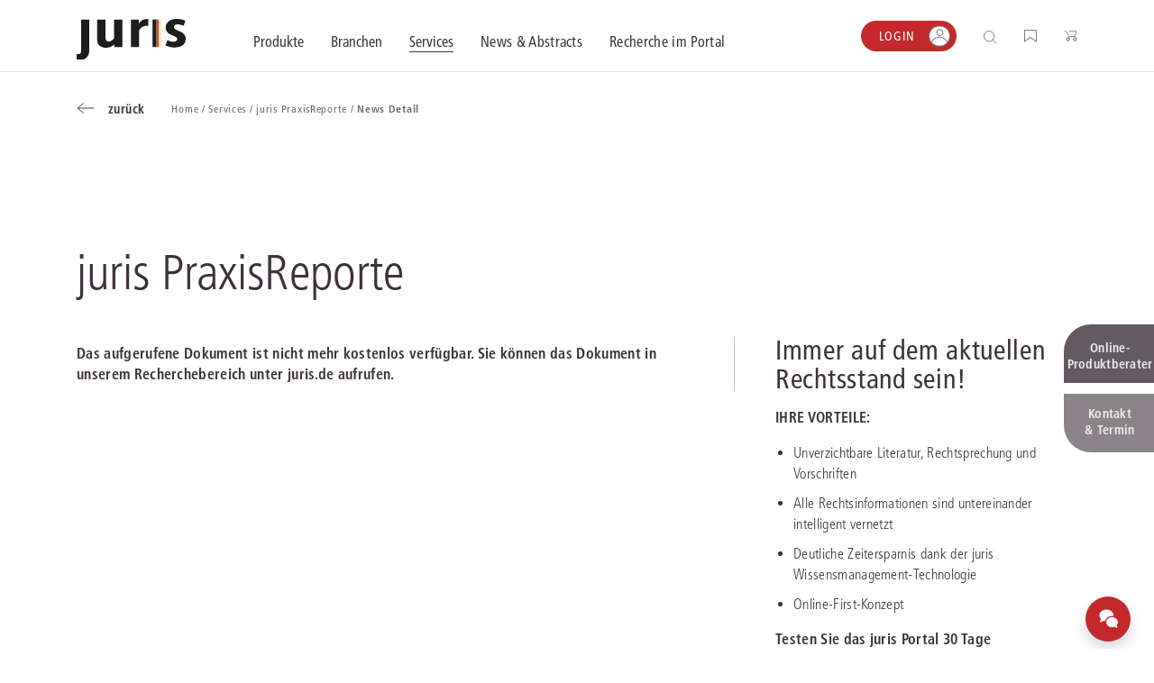

--- FILE ---
content_type: text/html;charset=UTF-8
request_url: https://www.juris.de/jportal/portal/page/homerl.psml?nid=jnachr%2dJUNA180702299%26wt_mc%3dpushservice&cmsuri=/juris/de/services/news/news-detail.jsp
body_size: 13446
content:

<!doctype html> 
<html lang="de">

<!-- h98e5oiu5vjh76rpfo98ifzte90ht -->
	<head>
<script>
	window.addEventListener('CookiebotOnAccept', function (e) {
		if (Cookiebot.consent.marketing)
			{
			  (function() {
			    var mf = document.createElement("script");
			    mf.type = "text/javascript"; mf.defer = true;
			    mf.src = "//cdn.mouseflow.com/projects/f767e9b4-b5a5-4e7e-83a7-99044c4aac9a.js";
			    document.getElementsByTagName("head")[0].appendChild(mf);
			  })();					
			}
	}, false);
</script>
<meta charset="utf-8">
<meta name="viewport" content="width=device-width, initial-scale=1, shrink-to-fit=no">
<title>juristische Nachrichen online&nbsp;|&nbsp;juris</title>
<!-- V37_25_01_V37_25_01 12.11.2025 09:21:02 - 13.11.2025 09:18:40 - anon - 7571E5F11C25FF597F9848B5151528B7.jp12 - jpkv - jploginkv -->

<link rel="icon" href="https://www.juris.de/jportal/nav/favicon.ico" type="image/x-icon">
<link rel="shortcut icon" href="https://www.juris.de/jportal/nav/favicon.ico" />
<meta name="title" content="juristische Nachrichen online&nbsp;|&nbsp;juris">
<meta name="description" content="Ausgewählte juristische Nachrichten zu aktuellen Gesetzesentwicklungen & -vorhaben sowie zu wichtigen Entscheidungen. Online-Zugriff auf Volltext ✓">
<link rel="canonical" href="https://www.juris.de/jportal/nav/services/news/news-detail.jsp?nid=jnachr-JUNA180702299&amp;wt_mc=pushservice&cmsuri=/juris/de/services/news/news-detail.jsp" />
<meta name="twitter:title" content="juristische Nachrichen online&nbsp;|&nbsp;juris">
<meta name="twitter:description" content="Ausgewählte juristische Nachrichten zu aktuellen Gesetzesentwicklungen & -vorhaben sowie zu wichtigen Entscheidungen. Online-Zugriff auf Volltext ✓">
<meta property="og:title" content="juristische Nachrichen online&nbsp;|&nbsp;juris">
<meta property="og:description" content="Ausgewählte juristische Nachrichten zu aktuellen Gesetzesentwicklungen & -vorhaben sowie zu wichtigen Entscheidungen. Online-Zugriff auf Volltext ✓">
<meta property="og:type" content="website">
<script type="text/javascript">
	  // Funktion zum Auslesen eines Cookies
	  function getCookie(name) {
	  	const match = document.cookie.match(new RegExp('(^| )' + name + '=([^;]+)'));
	 	return match ? match[2] : null;
	 }

	 window.addEventListener('CookiebotOnConsentReady', function (e) { 
		if (Cookiebot.consent.marketing){
		} 
	 }, false);
</script>
<script>(
function(w,d,s,l,i)
{
w[l]=w[l]||[];
w[l].push({'gtm.start':new Date().getTime(),event:'gtm.js'});
var f = d.getElementsByTagName(s)[0];
var j = d.createElement(s);
var dl;
if(l!='dataLayer')
{
	dl = '&l='+l;
}
else
{
	dl = '';
}

j.async=true;
j.src='https://www.googletagmanager.com/gtm.js?id='+i+dl;f.parentNode.insertBefore(j,f);})
(window,document,'script','dataLayer','GTM-KDMPQ3');
</script>
<script async src="https://www.googletagmanager.com/gtag/js?id=AW-872666471"></script>
<script>
  window.dataLayer = window.dataLayer || [];
  function gtag(){dataLayer.push(arguments);}
  gtag('js', new Date());
  gtag('config', 'AW-872666471');
</script>
<link rel="stylesheet" href="/jportal/nav/css/relaunch2021css/main.min-2.css?v=1759137324030">
<link rel="stylesheet" href="/jportal/nav/css/relaunch2021css/main.min.css.map?v=1759136164928">
<link rel="stylesheet" href="/jportal/nav/css/relaunch2021css/cb.css?v=1641571419197">
<script type="text/javascript">
function getCookieValue(a) {
   const b = document.cookie.match('(^|;)\\s*' + a + '\\s*=\\s*([^;]+)');
   return b ? b.pop() : '';
}

function get_etseg1(){

	const init_out = "kein";

	var out = init_out;
	const FULLCUSTOMER = "fullcustomer";
	const TESTCUSTOMER = "testcustomer";
	const ACTIONCUSTOMER = "actioncustomer";
	const c_full = getCookieValue(FULLCUSTOMER); 
	const c_test = getCookieValue(TESTCUSTOMER);
	const c_action = getCookieValue(ACTIONCUSTOMER);
	if(c_full == "1"){
		out = FULLCUSTOMER;
	} else if (c_test == "1"){
		out = TESTCUSTOMER;
	} 
	if (c_action == "1"){
		out = (out != init_out) ? out +"_action" : ACTIONCUSTOMER;
	} 
	return out;
}
</script>

<script type="text/javascript">
<!-- Copyright (c) 2000-2022 etracker GmbH. All rights reserved. -->
<!-- This material may not be reproduced, displayed, modified or distributed -->
<!-- without the express prior written permission of the copyright holder. -->
<!-- etracker tracklet 5.0 -->
// var et_pagename = "";
// var et_areas = "";
// var et_tval = 0;
// var et_tsale = 0;
// var et_tonr = "";
// var et_basket = "";
var et_seg1 = get_etseg1();
</script>
<script id="_etLoader" type="text/javascript" charset="UTF-8" data-block-cookies="true" data-respect-dnt="true" data-secure-code="ho94EK" src="//code.etracker.com/code/e.js" async></script>
<!-- etracker tracklet 5.0 end -->
	</head> 
	<body> 
<!-- Google Tag Manager (noscript) -->
<noscript><iframe src="https://www.googletagmanager.com/ns.html?id=GTM-KDMPQ3"
height="0" width="0" style="display:none;visibility:hidden"></iframe></noscript>
<!-- End Google Tag Manager (noscript) -->
<header class="header">
	<div class="navigation" >
	    <div class="container">
	        <div class="navigation__content">
	            <button class="navigation__menu-button">
	                <img class="navigation__menu-button--menu" src="/jportal/nav/assets/icons/icon_burger_menu.svg"></img>
	                <img class="navigation__menu-button--close" src="/jportal/nav/assets/icons/icon_close_cross.svg"></img>
	            </button>
	            <div class="navigation__logo">
	                <a href="/jportal/nav/index.jsp" 
	                		title="juris Logo"
	                	>
	                    <img class="navigation__logo-image" 
	                    	src="/jportal/nav/assets/logos/juris-logo-without-claim.svg" 
		                    	alt="juris Logo"
		                    >
	                </a>
	            </div>
	            <nav class="navigation__main">
	                <div class="navigation__main-container container">
	                    <ul class="navigation__list">
					<li class="navigation__list-item">
						<button class="navigation__link megamenu__button" data-megamenu-level="0">
							<span class="navigation__link-text">Produkte</span>
						</button>
						<div class="megamenu container" >
    <div class="megamenu__content megamenu__content--products">
        <div class="megamenu__row row">
            <div class="col-12">
                <button class="megamenu__back text-icon-link text-icon-link--back">
                    <span class="text-icon-link__icon"></span>
                    <span class="text-icon-link__text">zurück</span>
                </button>
            </div>
            <div class="col-12">
                <div class="megamenu__header">
                    <div class="megamenu__header-text-content">
                        <h2 class="megamenu__title">Wählen Sie bitte ein Produktsegment.</h2>
                            <div class="megamenu__text">Schalten Sie mit unseren flexibel kombinierbaren Produkten Inhalte und Features im juris Portal frei. <a class="cta-button cta-button--button-white mb-0 ml-2" 
		href="/jportal/nav/produkte/unsere-produkte.jsp"
	target="_self" >Alle Produkte anzeigen</a>
</div>
                    </div>
                    <div class="megamenu__button-container">
                        <div class="megamenu__button-wishlist">
                            <a href="/jportal/nav/produkte/merkliste/index.jsp" class="navigation__function-link">
                                <img class="navigation__function-image navigation__function-image--wishlist" src="/jportal/nav/assets/icons/wunschliste.svg" alt="">
                                <span class="navigation__function-marker navigation__function-marker--wishlist" style="visibility: hidden;">
                                    <span class="navigation__function-marker-text navigation__function-marker-text--wishlist">0</span>
                                </span>
                            </a>
                        </div>
                        <div class="megamenu__button-shopping-cart">
                            <a href="/jportal/nav/juris-shop/index.jsp" class="navigation__function-link">
                                <img class="navigation__function-image" src="/jportal/nav/assets/icons/einkaufswagen.svg" alt="">
                                <span class="navigation__function-marker navigation__function-marker--cart">
                                    <span class="navigation__function-marker-text navigation__function-marker-text--cart">0</span>
                                </span>
                            </a>
                        </div>
                    </div>
                </div>
            </div>
        </div>
        <div class="megamenu__row row justify-content-between">
				<div class="col-12 col-md-6 col-lg-3 megamenu__col">
	<div class="teaser-card teaser-card--megamenu teaser-card--recht">
		<a class="teaser-card__wrapper-link" href="/jportal/nav/recht/index.jsp">
			<div class="teaser-card__image-link" href="/jportal/nav/recht/index.jsp">
		  					<picture class="teaser-card__image">
								<source media="(min-width:375px)" srcset="/jportal/nav/bilder/header/jur-header-kanzlei-post.webp">
								<img src="/jportal/nav/bilder/header/jur-header-kanzlei-post.jpg" 
									srcset="/jportal/nav/bilder/header/jur-header-kanzlei-post.jpg 1x, /jportal/nav/bilder/header/jur-header-kanzlei-post.jpg 2x" 
									alt="juris Recht"
									>
							</picture>
			</div>
		<div class="teaser-card__title"><span>juris Recht</span></div>
		<div class="teaser-card__text">
			<p>Vollständig und vernetzt: Übergreifende Rechtsinformationen sowie vertiefende Inhalte zu allen Fachgebieten <strong>für Legal Professionals</strong>.</p>
		</div>
        <span class="text-icon-link text-icon-link--link">
            <span class="text-icon-link__icon"></span>
            <span class="text-icon-link__text">mehr erfahren</span>
        </span>
		</a>
		<div class="megamenu" >
			<div class="container megamenu__content">
				<div class="megamenu__row row">
					<div class="col-12">
						<button class="megamenu__back megamenu__back--subpage text-icon-link text-icon-link--back">
							<span class="text-icon-link__icon"></span>
							<span class="text-icon-link__text">zurück</span>
						</button>
					</div>
					<div class="col-10 col-md-5 col-lg-3">
						<div class="megamenu__product-category">
		                    		<a class="megamenu__product-category-image-link"
		                    			href="/jportal/nav/recht/index.jsp#recht"
		                    			title="zu den Produkten">
		  					<picture class="megamenu__product-category-image">
								<source media="(min-width:375px)" srcset="/jportal/nav/bilder/header/jur-header-kanzlei-post.webp">
								<img src="/jportal/nav/bilder/header/jur-header-kanzlei-post.jpg" 
									srcset="/jportal/nav/bilder/header/jur-header-kanzlei-post.jpg 1x, /jportal/nav/bilder/header/jur-header-kanzlei-post.jpg 2x" 
									alt="juris Recht"
									>
							</picture>
									</a>
							<span class="megamenu__product-category-title">juris Recht</span>
							<a class="cta-button cta-button--button-white" 
								href="/jportal/nav/recht/index.jsp#recht"
								>zu den Produkten</a>
						</div>
					</div>
					<div class="col-12 d-md-none">
						<hr>
					</div>
					<div class="col-10 col-md-6 col-lg-7 megamenu__product-category-content">
						<div class="row">
							<div class="col-12">
								<span class="megamenu__category-title">
									Oder direkt in einen Bereich einsteigen?
								</span>
							</div>
							<div class="col-12 col-lg-6">
								<div class="megamenu-intro" >
    <span class="megamenu-intro__headline">Grundausstattung</span>
    <div class="megamenu-intro__text"><p>Legen Sie die zuverl&auml;ssige und fachgebiets&uuml;bergreifende Basis f&uuml;r Ihren Rechtsalltag.</p></div>
<a  
		href="/jportal/nav/produkte/unsere-produkte.jsp#grundausstattung"
	target="_self" 
	class="text-icon-link text-icon-link--link" 
	>
    <span class="text-icon-link__icon"></span>
    <span class="text-icon-link__text">zur Grundausstattung</span>
</a>

</div>
							</div>
							<div class="col-12 col-lg-6">
								<div class="megamenu-intro" >
    <span class="megamenu-intro__headline">Vertiefende Inhalte</span>
    <div class="megamenu-intro__text"><p>Profitieren Sie von erg&auml;nzenden L&ouml;sungen und Arbeitshilfen f&uuml;r ausgew&auml;hlte Anwendungsbereiche.</p></div>
<a  
		href="/jportal/nav/produkte/unsere-produkte.jsp#vertiefedeineinhalte"
	target="_self" 
	class="text-icon-link text-icon-link--link" 
	>
    <span class="text-icon-link__icon"></span>
    <span class="text-icon-link__text">zu den Inhalten</span>
</a>

</div>
							</div>
							<div class="col-12 mt-3 mt-lg-0">
								<div class="megamenu-intro">
									<span class="megamenu-intro__headline">Fachgebiete</span>
									<div class="megamenu-intro__text"><p>Finden Sie L&ouml;sungen und Inhalte, die zu Ihrem Fachgebiet passen.</p></div>
								</div>
								<ul class="megamenu__subpages megamenu__subpages--col-2">
									<li class="megamenu__subpage">
										<a href="/jportal/nav/produkte/unsere-produkte.jsp#arbeit" class="text-icon-link text-icon-link--link">
											<span class="text-icon-link__icon"></span>
											<span class="text-icon-link__text">Arbeitsrecht</span>
										</a>
									</li>
									<li class="megamenu__subpage">
										<a href="/jportal/nav/produkte/unsere-produkte.jsp#aussenwirtschaft" class="text-icon-link text-icon-link--link">
											<span class="text-icon-link__icon"></span>
											<span class="text-icon-link__text">Außenwirtschaftsrecht</span>
										</a>
									</li>
									<li class="megamenu__subpage">
										<a href="/jportal/nav/produkte/unsere-produkte.jsp#bank" class="text-icon-link text-icon-link--link">
											<span class="text-icon-link__icon"></span>
											<span class="text-icon-link__text">Bankrecht</span>
										</a>
									</li>
									<li class="megamenu__subpage">
										<a href="/jportal/nav/produkte/unsere-produkte.jsp#compliance" class="text-icon-link text-icon-link--link">
											<span class="text-icon-link__icon"></span>
											<span class="text-icon-link__text">Compliance</span>
										</a>
									</li>
									<li class="megamenu__subpage">
										<a href="/jportal/nav/produkte/unsere-produkte.jsp#datenschutz" class="text-icon-link text-icon-link--link">
											<span class="text-icon-link__icon"></span>
											<span class="text-icon-link__text">Datenschutzrecht</span>
										</a>
									</li>
									<li class="megamenu__subpage">
										<a href="/jportal/nav/produkte/unsere-produkte.jsp#erb" class="text-icon-link text-icon-link--link">
											<span class="text-icon-link__icon"></span>
											<span class="text-icon-link__text">Erbrecht</span>
										</a>
									</li>
									<li class="megamenu__subpage">
										<a href="/jportal/nav/produkte/unsere-produkte.jsp#familie" class="text-icon-link text-icon-link--link">
											<span class="text-icon-link__icon"></span>
											<span class="text-icon-link__text">Familienrecht</span>
										</a>
									</li>
									<li class="megamenu__subpage">
										<a href="/jportal/nav/produkte/unsere-produkte.jsp#hug" class="text-icon-link text-icon-link--link">
											<span class="text-icon-link__icon"></span>
											<span class="text-icon-link__text">Handels- und Gesellschaftsrecht</span>
										</a>
									</li>
									<li class="megamenu__subpage">
										<a href="/jportal/nav/produkte/unsere-produkte.jsp#insolvenz" class="text-icon-link text-icon-link--link">
											<span class="text-icon-link__icon"></span>
											<span class="text-icon-link__text">Insolvenzrecht</span>
										</a>
									</li>
									<li class="megamenu__subpage">
										<a href="/jportal/nav/produkte/unsere-produkte.jsp#itundmedien" class="text-icon-link text-icon-link--link">
											<span class="text-icon-link__icon"></span>
											<span class="text-icon-link__text">IT-und Medienrecht</span>
										</a>
									</li>
									<li class="megamenu__subpage">
										<a href="/jportal/nav/produkte/unsere-produkte.jsp#kanzlei" class="text-icon-link text-icon-link--link">
											<span class="text-icon-link__icon"></span>
											<span class="text-icon-link__text">Kanzleimanagement</span>
										</a>
									</li>
									<li class="megamenu__subpage">
										<a href="/jportal/nav/produkte/unsere-produkte.jsp#medizin" class="text-icon-link text-icon-link--link">
											<span class="text-icon-link__icon"></span>
											<span class="text-icon-link__text">Medizinrecht</span>
										</a>
									</li>
									<li class="megamenu__subpage">
										<a href="/jportal/nav/produkte/unsere-produkte.jsp#mietundweg" class="text-icon-link text-icon-link--link">
											<span class="text-icon-link__icon"></span>
											<span class="text-icon-link__text">Miet- und Wohneigentumsrecht</span>
										</a>
									</li>
									<li class="megamenu__subpage">
										<a href="/jportal/nav/produkte/unsere-produkte.jsp#notare" class="text-icon-link text-icon-link--link">
											<span class="text-icon-link__icon"></span>
											<span class="text-icon-link__text">Notare</span>
										</a>
									</li>
									<li class="megamenu__subpage">
										<a href="/jportal/nav/produkte/unsere-produkte.jsp#oeffentlicherdienst" class="text-icon-link text-icon-link--link">
											<span class="text-icon-link__icon"></span>
											<span class="text-icon-link__text">Öffentliches Dienstrecht</span>
										</a>
									</li>
									<li class="megamenu__subpage">
										<a href="/jportal/nav/produkte/unsere-produkte.jsp#oeffentlichesrecht" class="text-icon-link text-icon-link--link">
											<span class="text-icon-link__icon"></span>
											<span class="text-icon-link__text">Öffentliches Recht</span>
										</a>
									</li>
									<li class="megamenu__subpage">
										<a href="/jportal/nav/produkte/unsere-produkte.jsp#sozial" class="text-icon-link text-icon-link--link">
											<span class="text-icon-link__icon"></span>
											<span class="text-icon-link__text">Sozialrecht</span>
										</a>
									</li>
									<li class="megamenu__subpage">
										<a href="/jportal/nav/produkte/unsere-produkte.jsp#steuer" class="text-icon-link text-icon-link--link">
											<span class="text-icon-link__icon"></span>
											<span class="text-icon-link__text">Steuerrecht</span>
										</a>
									</li>
									<li class="megamenu__subpage">
										<a href="/jportal/nav/produkte/unsere-produkte.jsp#straf" class="text-icon-link text-icon-link--link">
											<span class="text-icon-link__icon"></span>
											<span class="text-icon-link__text">Strafrecht</span>
										</a>
									</li>
									<li class="megamenu__subpage">
										<a href="/jportal/nav/produkte/unsere-produkte.jsp#unternehmen" class="text-icon-link text-icon-link--link">
											<span class="text-icon-link__icon"></span>
											<span class="text-icon-link__text">Unternehmensjuristen</span>
										</a>
									</li>
									<li class="megamenu__subpage">
										<a href="/jportal/nav/produkte/unsere-produkte.jsp#verkehr" class="text-icon-link text-icon-link--link">
											<span class="text-icon-link__icon"></span>
											<span class="text-icon-link__text">Verkehrsrecht</span>
										</a>
									</li>
									<li class="megamenu__subpage">
										<a href="/jportal/nav/produkte/unsere-produkte.jsp#versicherung" class="text-icon-link text-icon-link--link">
											<span class="text-icon-link__icon"></span>
											<span class="text-icon-link__text">Versicherungsrecht</span>
										</a>
									</li>
									<li class="megamenu__subpage">
										<a href="/jportal/nav/produkte/unsere-produkte.jsp#wettbewerb" class="text-icon-link text-icon-link--link">
											<span class="text-icon-link__icon"></span>
											<span class="text-icon-link__text">Wettbewerbs- und Immaterialgüterrecht</span>
										</a>
									</li>
									<li class="megamenu__subpage">
										<a href="/jportal/nav/produkte/unsere-produkte.jsp#zivil" class="text-icon-link text-icon-link--link">
											<span class="text-icon-link__icon"></span>
											<span class="text-icon-link__text">Zivil- und Zivilprozessrecht</span>
										</a>
									</li>
								</ul>
							</div>
						</div>
					</div>
				</div>
			</div>
		</div>
	</div>
</div>
				<div class="col-12 col-md-6 col-lg-3 megamenu__col">
	<div class="teaser-card teaser-card--megamenu teaser-card--buisness">
		<a class="teaser-card__wrapper-link" href="/jportal/nav/business/index.jsp">
			<div class="teaser-card__image-link" href="/jportal/nav/business/index.jsp">
		  					<picture class="teaser-card__image">
								<source media="(min-width:375px)" srcset="/jportal/nav/bilder/header/jur-header-steuerberater-post.webp">
								<img src="/jportal/nav/bilder/header/jur-header-steuerberater-post.jpg" 
									srcset="/jportal/nav/bilder/header/jur-header-steuerberater-post.jpg 1x, /jportal/nav/bilder/header/jur-header-steuerberater-post.jpg 2x" 
									alt="juris Business"
									>
							</picture>
			</div>
		<div class="teaser-card__title"><span>juris Business</span></div>
		<div class="teaser-card__text">
			<p>Praxisnah und intuitiv: Schutz vor rechtlichen Risiken <strong>für Unternehmen, Institutionen und Steuerberater</strong>.</p>
		</div>
        <span class="text-icon-link text-icon-link--link">
            <span class="text-icon-link__icon"></span>
            <span class="text-icon-link__text">mehr erfahren</span>
        </span>
		</a>
		<div class="megamenu" >
			<div class="container megamenu__content">
				<div class="megamenu__row row">
					<div class="col-12">
						<button class="megamenu__back megamenu__back--subpage text-icon-link text-icon-link--back">
							<span class="text-icon-link__icon"></span>
							<span class="text-icon-link__text">zurück</span>
						</button>
					</div>
					<div class="col-10 col-md-5 col-lg-3">
						<div class="megamenu__product-category">
		                    		<a class="megamenu__product-category-image-link"
		                    			href="/jportal/nav/business/index.jsp#business"
		                    			title="zu den Produkten">
		  					<picture class="megamenu__product-category-image">
								<source media="(min-width:375px)" srcset="/jportal/nav/bilder/header/jur-header-steuerberater-post.webp">
								<img src="/jportal/nav/bilder/header/jur-header-steuerberater-post.jpg" 
									srcset="/jportal/nav/bilder/header/jur-header-steuerberater-post.jpg 1x, /jportal/nav/bilder/header/jur-header-steuerberater-post.jpg 2x" 
									alt="juris Business"
									>
							</picture>
									</a>
							<span class="megamenu__product-category-title">juris Business</span>
							<a class="cta-button cta-button--button-white" 
								href="/jportal/nav/business/index.jsp#business"
								>zu den Produkten</a>
						</div>
					</div>
					<div class="col-12 d-md-none">
						<hr>
					</div>
					<div class="col-10 col-md-6 col-lg-7 megamenu__product-category-content">
						<div class="row">
							<div class="col-12">
								<span class="megamenu__category-title">
									juris Business
								</span>
							</div>
							<div class="col-12 col-lg-6">
								<div class="megamenu-intro" >
    <span class="megamenu-intro__headline">juris Business</span>
    <div class="megamenu-intro__text"><p>Praxisnah und pragmatisch: Freuen Sie sich auf anwendungsorientierte L&ouml;sungen f&uuml;r Unternehmen, die in K&uuml;rze verf&uuml;gbar sein werden.</p></div>
<a  
		href="/jportal/nav/produkte/unsere-produkte.jsp#business"
	target="_self" 
	class="text-icon-link text-icon-link--link" 
	>
    <span class="text-icon-link__icon"></span>
    <span class="text-icon-link__text">zu den Produkten</span>
</a>

</div>
							</div>
							<div class="col-12 mt-3 mt-lg-0">
								<div class="megamenu-intro">
								</div>
								<ul class="megamenu__subpages megamenu__subpages--col-2">
								</ul>
							</div>
						</div>
					</div>
				</div>
			</div>
		</div>
	</div>
</div>
				<div class="col-12 col-md-6 col-lg-3 megamenu__col">
	<div class="teaser-card teaser-card--megamenu teaser-card--akademie">
		<a class="teaser-card__wrapper-link" href="/jportal/nav/akademie/index.jsp">
			<div class="teaser-card__image-link" href="/jportal/nav/akademie/index.jsp">
		  					<picture class="teaser-card__image">
								<source media="(min-width:375px)" srcset="/jportal/nav/bilder/header/jur-header-akademie-post.webp">
								<img src="/jportal/nav/bilder/header/jur-header-akademie-post.jpg" 
									srcset="/jportal/nav/bilder/header/jur-header-akademie-post.jpg 1x, /jportal/nav/bilder/header/jur-header-akademie-post.jpg 2x" 
									alt="juris Akademie"
									>
							</picture>
			</div>
		<div class="teaser-card__title"><span>juris Akademie</span></div>
		<div class="teaser-card__text">
			<p>Qualifiziert und zertifiziert: Online-Fortbildungen <strong>für Fachanwälte</strong> in allen wichtigen Fachgebieten.</p>
		</div>
        <span class="text-icon-link text-icon-link--link">
            <span class="text-icon-link__icon"></span>
            <span class="text-icon-link__text">mehr erfahren</span>
        </span>
		</a>
		<div class="megamenu" >
			<div class="container megamenu__content">
				<div class="megamenu__row row">
					<div class="col-12">
						<button class="megamenu__back megamenu__back--subpage text-icon-link text-icon-link--back">
							<span class="text-icon-link__icon"></span>
							<span class="text-icon-link__text">zurück</span>
						</button>
					</div>
					<div class="col-10 col-md-5 col-lg-3">
						<div class="megamenu__product-category">
		                    		<a class="megamenu__product-category-image-link"
		                    			href="/jportal/nav/akademie/index.jsp#akademie"
		                    			title="zu den Produkten">
		  					<picture class="megamenu__product-category-image">
								<source media="(min-width:375px)" srcset="/jportal/nav/bilder/header/jur-header-akademie-post.webp">
								<img src="/jportal/nav/bilder/header/jur-header-akademie-post.jpg" 
									srcset="/jportal/nav/bilder/header/jur-header-akademie-post.jpg 1x, /jportal/nav/bilder/header/jur-header-akademie-post.jpg 2x" 
									alt="juris Akademie"
									>
							</picture>
									</a>
							<span class="megamenu__product-category-title">juris Akademie</span>
							<a class="cta-button cta-button--button-white" 
								href="/jportal/nav/akademie/index.jsp#akademie"
								>zu den Produkten</a>
						</div>
					</div>
					<div class="col-12 d-md-none">
						<hr>
					</div>
					<div class="col-10 col-md-6 col-lg-7 megamenu__product-category-content">
						<div class="row">
							<div class="col-12">
								<span class="megamenu__category-title">
									juris Akademie
								</span>
							</div>
							<div class="col-12 col-lg-6">
								<div class="megamenu-intro" >
    <span class="megamenu-intro__headline">Qualifizierte und zertifizierte Fortbildung</span>
    <div class="megamenu-intro__text"><p>Vertiefen Sie online Ihre Kenntnisse in verschiedensten Fachgebieten, um immer auf dem neuesten Rechtsstand zu sein.</p></div>
<a  
		href="/jportal/nav/produkte/unsere-produkte.jsp#akademie"
	target="_self" 
	class="text-icon-link text-icon-link--link" 
	>
    <span class="text-icon-link__icon"></span>
    <span class="text-icon-link__text">zu den Produkten</span>
</a>

</div>
							</div>
							<div class="col-12 mt-3 mt-lg-0">
								<div class="megamenu-intro">
								</div>
								<ul class="megamenu__subpages megamenu__subpages--col-2">
								</ul>
							</div>
						</div>
					</div>
				</div>
			</div>
		</div>
	</div>
</div>
        </div>       
        <hr> 
        <div class="megamenu__row row justify-content-between">
	        	<div class="megamenu__consulting-tool">
	<div class="megamenu__consulting-tool-container container">
		<div class="megamenu__consulting-tool-text-content">
        	<h3 class="megamenu__consulting-tool-headline">PRODUKTBERATUNG</h3>
            <div class="megamenu__consulting-tool-info-text">
            	<p>Wir beraten Sie persönlich unter <strong>0681 - 5866 4466</strong> (Mo-Do 9-18 Uhr, Fr 9-17 Uhr).<br>
Testen Sie auch gerne unseren Online-Produktberater für eine erste Produktempfehlung.</p>
        	</div>
    	</div>
    	<div class="megamenu__product-advisor-container">
    			<span class=""><a class="cta-button cta-button--button-white" 
		href="/jportal/nav/produkte/index.jsp#/fragen/branche"
	target="_self" >Online-Produktberater starten</a>
</span>
   		</div>
	</div>
</div>
        </div>
    </div>
</div>
					</li>
					<li class="navigation__list-item">
						<button class="navigation__link megamenu__button" data-megamenu-level="0">
							<span class="navigation__link-text">Branchen</span>
						</button>
						<div class="megamenu container" >
    <div class="megamenu__content megamenu__content--branchs">
        <div class="megamenu__row row">
        	<div class="col-12">
                <button class="megamenu__back text-icon-link text-icon-link--back">
                    <span class="text-icon-link__icon"></span>
                    <span class="text-icon-link__text">zurück</span>
                </button>
            </div>
            <div class="col-12">
                <div class="megamenu__header">
                    <div class="megamenu__header-text-content">
                        <h2 class="megamenu__title">Kompetenz für jede Branche</h2>
                            <div class="megamenu__text">Erfahren Sie, welche Vorteile die Lösungen von juris für Ihre Branche bieten.</div>
                    </div>
                    <div class="megamenu__button-container">
                        <div class="megamenu__button-wishlist">
                            <a href="/jportal/nav/produkte/merkliste/index.jsp" class="navigation__function-link">
                                <img class="navigation__function-image navigation__function-image--wishlist" src="/jportal/nav/assets/icons/wunschliste.svg" alt="">
                                <span class="navigation__function-marker navigation__function-marker--wishlist" style="visibility: hidden;">
                                    <span class="navigation__function-marker-text navigation__function-marker-text--wishlist">0</span>
                                </span>
                            </a>
                        </div>
                        <div class="megamenu__button-shopping-cart">
                            <a href="/jportal/nav/juris-shop/index.jsp" class="navigation__function-link">
                                <img class="navigation__function-image" src="/jportal/nav/assets/icons/einkaufswagen.svg" alt="">
                                <span class="navigation__function-marker navigation__function-marker--cart">
                                    <span class="navigation__function-marker-text navigation__function-marker-text--cart">0</span>
                                </span>
                            </a>
                        </div>
                    </div>
                </div>
            </div>
		</div>
		<div class="megamenu__row row">
            <div class="col-12 col-md-6 col-lg-3 megamenu__col">
				<div class="teaser-card teaser-card--megamenu teaser-card--branche">
					<a class="teaser-card__wrapper-link" href="/jportal/nav/branchen/index.jsp" title="alle Branchen">
						<div class="teaser-card__image-link">
							<picture class="teaser-card__image">
								<source media="(min-width:375px)" srcset="/jportal/nav/bilder/header/jur-header-recht-post.webp">
								<img src="/jportal/nav/bilder/header/jur-header-recht-post.webp" 
									srcset="/jportal/nav/bilder/header/jur-header-recht-post.webp 1x, /jportal/nav/bilder/header/jur-header-recht-post.webp 2x" 
									alt="Alle Branchen"
									>
							</picture>

						</div>
						<div class="teaser-card__text">
							<p>Bei juris erhalten Sie genau die juristischen Informationen und Management-Tools, die Ihre Arbeitsprozesse erleichtern &ndash; aktuell, vollst&auml;ndig und intelligent vernetzt.</p><p>Durch unsere langj&auml;hrige Zusammenarbeit mit namhaften Kunden konnten wir unser Portfolio optimal auf Ihre Anforderungen abstimmen.</p>
						</div>
						<span class="text-icon-link text-icon-link--link">
							<span class="text-icon-link__icon"></span>
							<span class="text-icon-link__text">alle Branchen</span>
						</span>
					</a>
				</div>
            </div>
            <div class="col-12 col-md-6 col-lg-6 megamenu__col">
            	<div class="megamenu__branchen-list">
					<div class="megamenu-intro">
					    <span class="megamenu-intro__headline">DIREKT ZU IHRER BRANCHE</span>
					</div>
					<div class="megamenu__sublinks megamenu__sublinks--as-partial">
						<ol class="navigation-sublinks">
				        		<li class="navigation-sublinks__sublink">
									<a href="/jportal/nav/branchen/rechtsanwaltskanzlei/index.jsp" class="text-icon-link text-icon-link--link">
										<span class="text-icon-link__icon"></span>
										<span class="text-icon-link__text">Rechtsanwaltskanzlei</span>
									</a>
				                </li>
				        		<li class="navigation-sublinks__sublink">
									<a href="/jportal/nav/branchen/notariat/index.jsp" class="text-icon-link text-icon-link--link">
										<span class="text-icon-link__icon"></span>
										<span class="text-icon-link__text">Notariat</span>
									</a>
				                </li>
				        		<li class="navigation-sublinks__sublink">
									<a href="/jportal/nav/branchen/steuerberatung-und-wirtschaftsprüfung/index.jsp" class="text-icon-link text-icon-link--link">
										<span class="text-icon-link__icon"></span>
										<span class="text-icon-link__text">Steuerberatung und Wirtschaftsprüfung</span>
									</a>
				                </li>
				        		<li class="navigation-sublinks__sublink">
									<a href="/jportal/nav/branchen/öffentliche-verwaltung/index.jsp" class="text-icon-link text-icon-link--link">
										<span class="text-icon-link__icon"></span>
										<span class="text-icon-link__text">Öffentliche Verwaltung</span>
									</a>
				                </li>
				        		<li class="navigation-sublinks__sublink">
									<a href="/jportal/nav/branchen/vereine-und-verbände/index.jsp" class="text-icon-link text-icon-link--link">
										<span class="text-icon-link__icon"></span>
										<span class="text-icon-link__text">Vereine und Verbände</span>
									</a>
				                </li>
				        		<li class="navigation-sublinks__sublink">
									<a href="/jportal/nav/branchen/unternehmen/index.jsp" class="text-icon-link text-icon-link--link">
										<span class="text-icon-link__icon"></span>
										<span class="text-icon-link__text">Unternehmen</span>
									</a>
				                </li>
				        		<li class="navigation-sublinks__sublink">
									<a href="/jportal/nav/branchen/referendariat/index.jsp" class="text-icon-link text-icon-link--link">
										<span class="text-icon-link__icon"></span>
										<span class="text-icon-link__text">Referendariat</span>
									</a>
				                </li>
				        		<li class="navigation-sublinks__sublink">
									<a href="/jportal/nav/branchen/studium-und-hochschule/index.jsp" class="text-icon-link text-icon-link--link">
										<span class="text-icon-link__icon"></span>
										<span class="text-icon-link__text">Studium und Hochschule</span>
									</a>
				                </li>
						</ol>
					</div>
				</div>
            </div>
			<div class="col-12 col-md-6 col-lg-3 megamenu__col">
		                	<div class="megamenu-text" >
    <span class="megamenu-text__headline">KUNDENSTIMMEN</span>
    <div class="megamenu-text__text"><p><i>&bdquo;Als Anwalt muss ich t&auml;glich Gerichtsurteile, nicht nur Ausschnitte oder Leits&auml;tze, recherchieren und pr&uuml;fen. juris erm&ouml;glicht mir das &ndash; einfach und unkompliziert.&ldquo;</i></p><p>Cedric Knop, Rechtsanwalt und Partner, KT Rechtsanw&auml;lte</p></div>
</div>
            </div>
        </div>
        <hr />
    </div>
</div>
					</li>
					<li class="navigation__list-item">
						<button class="navigation__link navigation__link--active megamenu__button" data-megamenu-level="0">
							<span class="navigation__link-text">Services</span>
						</button>
<div class="megamenu container" >
    <div class="megamenu__content megamenu__content--services">
        <div class="megamenu__row row">
            <div class="col-12">
                <button class="megamenu__back text-icon-link text-icon-link--back">
                    <span class="text-icon-link__icon"></span>
                    <span class="text-icon-link__text">zurück</span>
                </button>
            </div>
            <div class="col-12">
                <div class="megamenu__header">
                    <div class="megamenu__header-text-content">
                        <h2 class="megamenu__title">Unsere Services</h2>
                            <div class="megamenu__text">Fragen zum juris Portal oder zu unseren Produkten? Ihr direkter Draht zu unseren Experten.</div>
                    </div>
                    <div class="megamenu__button-container">
                        <div class="megamenu__button-wishlist">
                            <a href="/jportal/nav/produkte/merkliste/index.jsp" class="navigation__function-link">
                                <img class="navigation__function-image navigation__function-image--wishlist" src="/jportal/nav/assets/icons/wunschliste.svg" alt="Merkliste">
                                <span class="navigation__function-marker navigation__function-marker--wishlist" style="visibility: hidden;">
                                    <span class="navigation__function-marker-text navigation__function-marker-text--wishlist">0</span>
                                </span>
                            </a>
                        </div>
                        <div class="megamenu__button-shopping-cart">
                            <a href="/jportal/nav/juris-shop/index.jsp" class="navigation__function-link">
                                <img class="navigation__function-image" src="/jportal/nav/assets/icons/einkaufswagen.svg" alt="Warenkorb">
                                <span class="navigation__function-marker navigation__function-marker--cart">
                                    <span class="navigation__function-marker-text navigation__function-marker-text--cart">0</span>
                                </span>
                            </a>
                        </div>
                    </div>
                </div>
            </div>
        </div>
        <div class="megamenu__row row">
			<div class="col-10 col-md-6 col-lg-4 megamenu__col">
				<div class="teaser-card teaser-card--megamenu teaser-card--branche">
					<a class="teaser-card__wrapper-link" href="/jportal/nav/services/index.jsp" title="alle Services">
						<div class="teaser-card__image-link">

	  						<picture class="teaser-card__image">
								<source media="(min-width:375px)" srcset="/jportal/nav/bilder/header/jur-header-marke-w-post.webp">
								<img src="/jportal/nav/bilder/header/jur-header-marke-w-post.jpg" 
									srcset="/jportal/nav/bilder/header/jur-header-marke-w-post.jpg 1x, /jportal/nav/bilder/header/jur-header-marke-w-post.jpg 2x" 
									alt="Alle Services"
									>
							</picture>
						</div>
						<div class="teaser-card__text">
							<p><strong>Damit das Wissen noch besser f&uuml;r Sie arbeitet:</strong> Hilfe, Training, Downloads - hier finden Sie alles, um juris noch besser zu nutzen.</p><p><br /></p><p><strong>Sprechen Sie mit unseren routinierten Referenten &uuml;ber Ihr Anliegen.</strong> Gerne er&ouml;rtern wir gemeinsam, wie das juris Portal Sie am besten unterst&uuml;tzen kann.</p>
						</div>
						<span class="text-icon-link text-icon-link--link">
							<span class="text-icon-link__icon"></span>
							<span class="text-icon-link__text">alle Services</span>
						</span>
					</a>
				</div>
            </div>
            <div class="col-12 col-md-6 col-lg-4 megamenu__col">
            		<div class="megamenu__listings">
							<div class="megamenu-text" >
    <span class="megamenu-text__headline">SCHULUNGEN: JURIS EFFIZIENT NUTZEN</span>
    <div class="megamenu-text__text"><p>Erfahren Sie in unseren kostenfreien Online-Schulungen, wie Sie die juris Produkte effizient nutzen k&ouml;nnen!<br />Sichern Sie sich jetzt Ihren Schulungstermin!</p></div>
<a  
		href="/jportal/nav/services/schulungen/index.jsp"
	target="_self" 
	class="text-icon-link text-icon-link--link" 
	>
    <span class="text-icon-link__icon"></span>
    <span class="text-icon-link__text">Schulungen und Termine</span>
</a>

</div>
			            <div class="megamenu__sublinks megamenu__spacer">
			            	<span class="megamenu__sublinks-title">WEITERE SERVICES</span>
				            <ol class="navigation-sublinks">
					        		<li class="navigation-sublinks__sublink">
										<a href="/jportal/nav/services/faqs/index.jsp" class="text-icon-link text-icon-link--link">
											<span class="text-icon-link__icon"></span>
											<span class="text-icon-link__text">FAQ</span>
										</a>
					                </li>
					        		<li class="navigation-sublinks__sublink">
										<a href="/jportal/nav/services/downloads/index.jsp" class="text-icon-link text-icon-link--link">
											<span class="text-icon-link__icon"></span>
											<span class="text-icon-link__text">Downloads</span>
										</a>
					                </li>
					        		<li class="navigation-sublinks__sublink">
										<a href="/jportal/nav/services/veranstaltungen/index.jsp" class="text-icon-link text-icon-link--link">
											<span class="text-icon-link__icon"></span>
											<span class="text-icon-link__text">Veranstaltungen</span>
										</a>
					                </li>
					        		<li class="navigation-sublinks__sublink">
										<a href="/jportal/nav/services/news/index.jsp" class="text-icon-link text-icon-link--link">
											<span class="text-icon-link__icon"></span>
											<span class="text-icon-link__text">juris PraxisReporte</span>
										</a>
					                </li>
							</ol>
			        	</div>
	            	</div>
            </div>
            <div class="col-12 col-md-6 col-lg-4 megamenu__col">
						<div class="megamenu-intro" >
    <span class="megamenu-intro__headline">PROZESSKOSTENRECHNER</span>
    <div class="megamenu-intro__text"><p>Anwaltsgeb&uuml;hren und Gerichtskosten flexibel und pr&auml;zise mit dem bew&auml;hrten juris Prozesskostenrechner berechnen.</p></div>
<a  
		href="/jportal/nav/services/prozesskostenrechner/index.jsp"
	target="_self" 
	class="text-icon-link text-icon-link--link" 
	>
    <span class="text-icon-link__icon"></span>
    <span class="text-icon-link__text">zum Prozesskostenrechner</span>
</a>

</div>
            </div>
        </div>
    <hr>
        <div class="megamenu__row row justify-content-between">
        	<div class="megamenu__consulting-tool">
	<div class="megamenu__consulting-tool-container container">
		<div class="megamenu__consulting-tool-text-content">
        	<h3 class="megamenu__consulting-tool-headline">Kontakt</h3>
            <div class="megamenu__consulting-tool-info-text">
            	<p>Wir unterstützen Sie persönlich unter <strong>0681 - 5866 4422</strong> (Mo-Fr 8-18 Uhr).</p>
        	</div>
    	</div>
    	<div class="megamenu__product-advisor-container">
    			<span class=""><a class="cta-button cta-button--button-white" 
		href="/jportal/nav/services/kontakt/index.jsp"
	target="_self" >Alle Kontaktmöglichkeiten</a>
</span>
   		</div>
	</div>
</div>
        </div>
	</div>
</div>
					</li>
					<li class="navigation__list-item">
						<a href="/jportal/nav/news-abstracts/index.jsp" class="navigation__link">
							<span class="navigation__link-text">News & Abstracts</span>
						</a>
					</li>
							<li class="navigation__list-item">
									<a href="/jportal/nav/loginseite.jsp" class="navigation__link">
										<span class="navigation__link-text">Recherche im Portal</span>
									</a>							
							</li>	                        
	                    </ul>
	                </div>
	            </nav>
	            <ul class="navigation__functions">
	            	<style>
.logoutbutton {
	background-color: transparent;
	border: 0;
	color: inherit;
	font-family: Frutiger;
	font-weight: 100;
	font-size: 15px;
	letter-spacing: .84px;
}
</style>
	<!-- Login-Box START -->		
	<li class="navigation__function">
		<button class="login-button login-button--open-overlay" id="login-button">
			<span class="login-button__text">LOGIN</span>
			<img class="login-button__icon" src="/jportal/nav/assets/icons/icon-loginmannchen.svg" alt="Icon" title="">
		</button>
		<div class="login-overlay">
			<div class="login-overlay__content">			
				<form id="Form_Login" class="login-overlay__form" name="login" method="post" action="https://jauth.juris.de/jauth/realms/sts/protocol/openid-connect/auth" enctype="application/x-www-form-urlencoded">
					<input type="hidden" name="jauthCheckUrl" value="https://jauth.juris.de/jauth/realms/sts" />
					<input type="hidden" name="scope" value="openid" />
					<input type="hidden" name="response_type" value="code" />
					<input type="hidden" name="redirect_uri" value="https://www.juris.de/jportal/cpe/action/JLoginJwt" />
					<input type="hidden" name="state" value="e04c420b-aec1-4a24-bbbe-689ae5813399" />
					<input type="hidden" name="client_id" value="juris-portal" />
					<div class="login-overlay__input-container">
						<div class="login-overlay__form-row">
							<div class="text-input">
								<div class="text-input__inner">
									<div class="text-input__content">
										<input class="text-input__element" type="text" name="username" id="kennung" placeholder="Benutzername">
										<label class="text-input__label" for="kennung">
											<span class="text-input__label-text">Benutzername</span>
										</label>
									</div>
								</div>
							</div>
						</div>
						<div class="login-overlay__form-row">
							<div class="text-input">
								<div class="text-input__inner">
									<div class="text-input__content">
										<input class="text-input__element" type="password" name="password" id="password" placeholder="Passwort">
										<label class="text-input__label" for="password">
											<span class="text-input__label-text">Passwort</span>
										</label>
										<i class="text-input__password"></i>
									</div>
								</div>
							</div>
						</div>
						<input name="action" type="hidden" value="JLoginUser">
					</div>
					<div class="login-overlay__action-container">								
						<a href="/jportal/nav/hinweisseite.jsp?cmsuri=%2Fhinweisseite.jsp&amp;redirectcmsid=25669" title="Passwort vergessen" class="text-icon-link text-icon-link--link">
							<span class="text-icon-link__icon"></span>
							<span class="text-icon-link__text">Passwort vergessen?</span>
						</a>							
			<!-- Shop aktiv ON/OFF -->
						<!-- im Livesystem on -->
						<a href="/jportal/nav/bestellseiten/freischalten.jsp" title="Freischalten" target="_blank" class="text-icon-link text-icon-link--link">
							<span class="text-icon-link__icon"></span>
							<span class="text-icon-link__text">Freischalten</span>									
						</a>
			<!-- Shop aktiv ON/OFF -->
						<input class="login-overlay__submit" name="login" type="submit" id="loginbutton" value="LOGIN">
					</div>
				</form>
				<button class="login-overlay__close" title="Schließen">
					<img class="login-overlay__close-icon" src="/jportal/nav/assets/icons/icon_close_cross.svg" alt="Schließen">
				</button>
			</div>
		</div>
	</li>
	                <li class="navigation__function navigation__function--searchbar">
<form method="get" 
	action="/jportal/nav/services/suche/index.jsp" 
	class="searchbar"
	 data-collapsable="true" 
	data-url="/delivery-service/suggest/de"
	data-url-fallback="/delivery-service/select/de">
    <div class="searchbar__searchfield">
        <button class="searchbar__open" type="button" data-flyout-open-trigger="true">
            <img class="searchbar__search-icon" src="/jportal/nav/assets/icons/icon-search.svg" alt="Suchen">
        </button>

        <button class="searchbar__submit" type="submit">
            <img class="searchbar__search-icon" src="/jportal/nav/assets/icons/icon-search.svg" alt="Suchen">
        </button>
        <input class="searchbar__input" name="q" type="text" placeholder="Was suchen Sie?" autocomplete="off">
        <button class="searchbar__reset" type="reset" >
            <img class="searchbar__reset-icon" src="/jportal/nav/assets/icons/icon_close_cross.svg" alt="Schließen">
        </button>
        <div class="searchbar__suggest"></div>
    </div>
</form>
	                </li>
	                <li class="navigation__function toggle-bookmark-flyout">
                        <a href="/jportal/nav/produkte/merkliste/index.jsp" class="navigation__function-link">
                            <img class="navigation__function-image navigation__function-image--wishlist" src="/jportal/nav/assets/icons/wunschliste.svg" alt="Merkliste">
                            <span class="navigation__function-marker" style="visibility: hidden;">
                                <span class="navigation__function-marker-text">0</span>
                            </span>
                        </a>
                    </li>
	                <li class="navigation__function">
                        <a href="/jportal/nav/juris-shop/index.jsp" class="navigation__function-link">
                            <img class="navigation__function-image" src="/jportal/nav/assets/icons/einkaufswagen.svg" alt="Warekorb">
                            <span class="navigation__function-marker navigation__function-marker--cart">
                                <span class="navigation__function-marker-text navigation__function-marker-text--cart">0</span>
                            </span>
                        </a>
                    </li>
	            </ul>
	        </div>
	    </div>
	    <div class="navigation__blocker"></div>
	</div>
</header>
<div class="search-flyout">
	<div class="search-flyout__inner">
<form method="get" 
	action="/jportal/nav/services/suche/index.jsp" 
	class="searchbar searchbar--expanded"
	data-url="/delivery-service/suggest/de"
	data-url-fallback="/delivery-service/select/de">
    <div class="searchbar__searchfield">
        <button class="searchbar__open" type="button">
            <img class="searchbar__search-icon" src="/jportal/nav/assets/icons/icon-search.svg" alt="Suchen">
        </button>

        <button class="searchbar__submit" type="submit">
            <img class="searchbar__search-icon" src="/jportal/nav/assets/icons/icon-search.svg" alt="Suchen">
        </button>
        <input class="searchbar__input" name="q" type="text" placeholder="Suchbegriff" autocomplete="off">
        <button class="searchbar__reset" type="reset"  data-flyout-close-trigger="true">
            <img class="searchbar__reset-icon" src="/jportal/nav/assets/icons/icon_close_cross.svg" alt="Schließen">
        </button>
        <div class="searchbar__suggest"></div>
    </div>
</form>
	</div>
</div> 
	<aside class="cart-flyout">
    <button class="cart-flyout__cart" disabled>
    	<img class="cart-flyout__close-icon" src="/jportal/nav/assets/icons/cart-flyout.svg">
    </button>
    <div class="cart-flyout__container">
        <div class="cart-flyout__title"><p><span class="cart-flyout__title__icon"></span>Warenkorb aktualisiert</p></div>
        <div class="cart-flyout__latest-added-item-container">
            <div class="cart-flyout__latest-added-item">
                <div class="cart-flyout__item-image-wrapper">
                    <img class="cart-flyout__item-image" 
                    	src="" 
                    	alt="" 
                    	loading="lazy">
                    <div class="cart-flyout__item-image-shadow"></div>
                </div>
                <div class="cart-flyout__item-text">
                    <strong class="cart-flyout__item-title"></strong>
                    <span class="cart-flyout__item-variant cart-flyout__item-variant--default"></span>
                    <span class="cart-flyout__item-variant cart-flyout__item-variant--test-discount">90-Tage-Test</span>
                    <span class="cart-flyout__item-variant cart-flyout__item-variant--test">30-Tage-Test</span>
                    <span class="cart-flyout__item-license">0 Lizenz(en)</span>
                </div>
            </div>
        </div>
        <span class="cart-flyout__previously-added-item-info">bereits hinzugefügt:</span>
        <div class="cart-flyout__previously-added-item-container">
            <!-- <figure class="cart-flyout__previously-added-item">
                    <div class="cart-flyout__previously-added-item-image-wrapper">
                        <img class="cart-flyout__previously-added-item-image" 
                            src="{{this/image/src}}" 
                            alt="{{this/image/alt}}"
                            loading="lazy">
                    </div>
                    <figcaption class="cart-flyout__previously-added-item-title">{{this/title}}</figcaption>
                </figure> -->
        </div>
   <div class="d-flex justify-content-between">
                <div class="cart-flyout__close">
                	<button class="cta-button cta-button--button-white" type="button">
					Weiter einkaufen
                    </button>
                </div>
		        <div class="cart-flyout__to-cart-button">
					<a class="cta-button cta-button--button-dark" 
		href="/jportal/nav/juris-shop/index.jsp"
	target="_self" >Zum Warenkorb</a>

		        </div>
   </div>        
    </div>
</aside>

<div class="juris-shop-pwa-initializer" data-fs-resources="/jportal/nav/juris-shop-pwa/fs-ressourcen.json?v=202531710">
    <!-- <div {{type}}
    data-product-id="{{magicNumber}}" 
    data-fs-resources="/jportal/nav/juris-shop-pwa/fs-ressourcen.json?v=202531710"></div> -->
</div>
		<!--SolrIndex:on-->
		<main class="main">
<nav class="breadcrumb mb-md-5" >
    <div class="breadcrumb__inner">
        <div class="container">
            <div class="breadcrumb__content">
                <a href="javascript:history.back()" class="text-icon-link text-icon-link--back">
                	<span class="text-icon-link__icon"></span>
                    <span class="text-icon-link__text">zurück</span>
                </a>
                <ul class="breadcrumb__list">
		            <li class="breadcrumb__list-item">
		                <a href="/jportal/nav/index.jsp" class="breadcrumb__link">Home&nbsp;/&nbsp;</a>
		            </li>
					<!-- unselected: true false -->
		            <li class="breadcrumb__list-item">
		                <a href="/jportal/nav/services/index.jsp" class="breadcrumb__link">Services&nbsp;/&nbsp;</a>
		            </li>
				<!-- selected: true false -->
		            <li class="breadcrumb__list-item">
		                <a href="/jportal/nav/services/news/index.jsp" class="breadcrumb__link">juris PraxisReporte&nbsp;/&nbsp;</a>
		            </li>
		            <li class="breadcrumb__list-item">
		                <div class="breadcrumb__link breadcrumb__link--active">News Detail</div>
		            </li>
                </ul>
            </div>
        </div>
    </div>
</nav>
<section >
<style>
span._typ_Hyperlink {
    word-break: break-all;
}
</style>
</section><section 
class="cs-textblock content-section pb-0" >
<div class="container
">
        <div class="textblock">
            <h1>juris PraxisReporte</h1>
        </div>
    </div>
</section><section class="cs-news-container content-section" >
	<div class="container">
		<div class="news-container">
		    <div class="row">
		        <div class="col-12 col-lg-8" style="overflow:auto">
		            <div class="news-container__main">
<div class="news-detail">
<form name="jdvnewsForm" action="page/homerl.psml/js_peid/newslistcontent/media-type/html" method="get" target="_self">
<input type="hidden" name="action" value="render.jw.NewsPortlet" />
<div id="news" class="content">
<div id='sayit'>
<table class="newstable">
<tr>
<td><table class="TableRahmenkpl" cellspacing="5" cellpadding="0" width="100%"><tr valign="middle"><td><strong>Das aufgerufene Dokument ist nicht mehr kostenlos verfügbar. Sie können das Dokument in unserem Recherchebereich unter juris.de aufrufen.</strong></td></tr></table></td>
</tr>
</table>
</div>
</div>

</form>
</div>
		            </div>
		        </div>
		        <div class="col-12 col-lg-4">
		            <div class="news-container__side">
		                <div class="news-container__side-item">
							<section 
class="cs-textblock content-section" >
<div class="container
">
        <div class="textblock">
            <h3>Immer auf dem aktuellen Rechtsstand sein!</h3><p><strong>IHRE VORTEILE:</strong></p><p><ul><li>Unverzichtbare Literatur, Rechtsprechung und Vorschriften</li><li>Alle Rechtsinformationen sind untereinander intelligent vernetzt</li><li>Deutliche Zeitersparnis dank der juris Wissensmanagement-Technologie</li><li>Online-First-Konzept</li></ul></p><p><strong>Testen Sie das juris Portal 30 Tage kostenfrei!</strong></p>
	        	<a class="cta-button cta-button--button-red" 
		href="/jportal/nav/produkte/unsere-produkte.jsp"
	target="_self" >Produkt auswählen</a>
        </div>
    </div>
</section>
		                </div>
		                <div class="news-container__side-item">
							<section class="content-section" >
    <div class="container">
        <div class="video">
            <video
		        class="video-js vjs-theme-city" controls preload="none"
		         poster="/jportal/cms/remote_media/media/videos/thumbnails/thumb_juris_animation_md.jpg" 
		        data-setup="{&quot;fluid&quot;: true}">
		    	<source 
		    		src="/jportal/cms/remote_media/media/videos/juris_animation.mp4" 
		    		type="video/mp4">
		        	<p class="vjs-no-js">
				        To view this video please enable JavaScript, and consider upgrading to a web browser that 
				        <a href="https://videojs.com/html5-video-support/" target="_blank">supports HTML5 video</a>
			        </p>
		    </video>
        </div>
    </div>
</section>
		                </div>
		                <div class="news-container__side-item">
							<div class="call-to-action-tsr" >
        <div class="row">
        		<div class="col-12">
                <p class="call-to-action-tsr__text">
                    Sie benötigen Unterstützung?<br /> Mit unserem kostenfreien Online-Beratungstool finden Sie das passende Produkt!
                </p>    
            </div>
            <div class="col-12">
            	<div class="call-to-action-tsr__button call-to-action-tsr__button--vertical">
                <a class="cta-button cta-button--button-transparent" 
                	href="https://www.juris.de/jportal/nav/recht/index.jsp#/fragen/branche?etcc_cu=onsite&etcc_cmp_onsite=Beratungstool&etcc_med_onsite=Button" 
                	target="_self">Zum Beratungstool</a>
                </div> 
            </div>     	
        </div>
</div>
		                </div>
		            </div>
		        </div>
		    </div>
		</div>
	</div>
</section> 
		</main>
		<!--SolrIndex:off-->
		<button class="to-top-button">
    <span class="to-top-button__icon"></span>
</button>
<footer class="footer" >
    <div class="footer__content container">
        <div class="row">
            <div class="col-6 col-md-4 col-lg-12 footer__header">
                <div class="footer__header-content">
                    <img class="footer__logo" src="/jportal/nav/assets/logos/juris-logo-footer.svg" alt="juris GmbH">
                </div>
            </div>
            <div class="col-12 col-md-8 col-lg-3 footer__content-left">
                <div class="footer__content-wrapper">
                    <div class="row">
                        	<div class="footer__content-section col-12 col-sm-6 col-lg-12" >
	<h3 class="footer__section-title">Unternehmen</h3>
	<ul class="footer__level-2 ">
				<li>
					<a 
	href="/jportal/nav/unternehmen/index.jsp"
	target="_self"
	>Über juris</a>
				</li>
				<li>
					<a 
	href="/jportal/nav/unternehmen/jurisallianz/index.jsp"
	target="_self"
	>Partner der jurisAllianz</a>
				</li>
				<li>
					<a 
	href="/jportal/nav/karriere/index.jsp"
	target="_blank"
	>Karriere</a>
				</li>
	</ul>
</div>
                        	<div class="footer__content-section col-12 col-sm-6 col-lg-12" >
	<h3 class="footer__section-title">Kontakt</h3>
	<ul class="footer__level-2 footer__level-2--arrows">
				<li>
<a  
		href="tel:068158664422"
	target="_self" 
	class="text-icon-link text-icon-link--link" 
	>
    <span class="text-icon-link__icon"></span>
    <span class="text-icon-link__text">0681 - 5866 44 22</span>
</a>
<span class="footer__subtext">Mo - Fr von 8 bis 18 Uhr</span>

				</li>
				<li>
				</li>
				<li>
<a  
		href="/jportal/nav/services/kontakt/index.jsp#cf"
	target="_self" 
	class="text-icon-link text-icon-link--link" 
	>
    <span class="text-icon-link__icon"></span>
    <span class="text-icon-link__text">Kontaktformular</span>
</a>
				</li>
				<li>
<a  
		href="/jportal/nav/services/kontakt/index.jsp#anfahrt"
	target="_self" 
	class="text-icon-link text-icon-link--link" 
	>
    <span class="text-icon-link__icon"></span>
    <span class="text-icon-link__text">Anfahrt</span>
</a>
				</li>
	</ul>
</div>
                    </div>
                </div>
            </div>
            <div class="col-12 col-lg-9 footer__content-right">
                <div class="row">
                    <div class="col-12 col-lg-11 offset-lg-1">
                        <div class="footer__content-wrapper">
                            <div class="row">
						<div class="footer__content-section col-6 col-md-4">
	<h3 class="footer__section-title">
    	<a href="/jportal/nav/produkte/index.jsp">Produkte</a>
    </h3>
    <ul class="footer__level-2">
    	<li>
			<a href="/jportal/nav/recht/index.jsp">juris Recht</a>
         </li>
         <li>
			<a href="/jportal/nav/business/index.jsp">juris Business</a>
         </li>

         <li>
			<a href="/jportal/nav/akademie/index.jsp">juris Akademie</a>
         </li>
	</ul>
</div>
						<div class="footer__content-section col-6 col-md-4">
	                    	<h3 class="footer__section-title">
	                    		<a href="/jportal/nav/branchen/index.jsp">Branchen</a>
	                    	</h3>
	                        	<ul class="footer__level-2">
	                   	<li>
	                   		<a href="/jportal/nav/branchen/rechtsanwaltskanzlei/index.jsp">Rechtsanwaltskanzlei</a>
						</li>
	                   	<li>
	                   		<a href="/jportal/nav/branchen/notariat/index.jsp">Notariat</a>
						</li>
	                   	<li>
	                   		<a href="/jportal/nav/branchen/steuerberatung-und-wirtschaftsprüfung/index.jsp">Steuerberatung und Wirtschaftsprüfung</a>
						</li>
	                   	<li>
	                   		<a href="/jportal/nav/branchen/öffentliche-verwaltung/index.jsp">Öffentliche Verwaltung</a>
						</li>
	                   	<li>
	                   		<a href="/jportal/nav/branchen/vereine-und-verbände/index.jsp">Vereine und Verbände</a>
						</li>
	                   	<li>
	                   		<a href="/jportal/nav/branchen/unternehmen/index.jsp">Unternehmen</a>
						</li>
	                   	<li>
	                   		<a href="/jportal/nav/branchen/referendariat/index.jsp">Referendariat</a>
						</li>
	                   	<li>
	                   		<a href="/jportal/nav/branchen/studium-und-hochschule/index.jsp">Studium und Hochschule</a>
						</li>
							</ul>
	                    </div>
						<div class="footer__content-section col-6 col-md-4">
	                    	<h3 class="footer__section-title">
	                    		<a href="/jportal/nav/services/index.jsp">Services</a>
	                    	</h3>
	                        	<ul class="footer__level-2">
	                   	<li>
	                   		<a href="/jportal/nav/services/schulungen/index.jsp">Schulungen</a>
						</li>
	                   	<li>
	                   		<a href="/jportal/nav/services/veranstaltungen/index.jsp">Veranstaltungen</a>
						</li>
	                   	<li>
	                   		<a href="/jportal/nav/services/faqs/index.jsp">FAQs</a>
						</li>
	                   	<li>
	                   		<a href="/jportal/nav/services/downloads/index.jsp">Downloads</a>
						</li>
	                   	<li>
	                   		<a href="/jportal/nav/services/prozesskostenrechner/index.jsp">Prozesskostenrechner</a>
						</li>
	                   	<li>
	                   		<a href="/jportal/nav/services/news/index.jsp">juris PraxisReporte</a>
						</li>
	                   	<li>
	                   		<a href="/jportal/nav/services/juris-magazin/index.jsp">juris Magazin</a>
	                    			<ul class="footer__level-3">
								</ul>
						</li>
							</ul>
	                    </div>
						<div class="footer__content-section col-6 col-md-4">
	                    	<h3 class="footer__section-title">
	                    		<a href="/jportal/nav/news-abstracts/index.jsp">News & Abstracts</a>
	                    	</h3>
	                        	<ul class="footer__level-2">
							</ul>
	                    </div>
                            </div>
                        </div>
                    </div>
                </div>
                <div class="row">
                    <div class="col-12 col-lg-11 offset-lg-1">
                        <div class="footer__content-end footer__content-end--border-top">
                            <div class="row">
                                <div class="footer__socials col-12 col-md-4 order-md-1">
                                    	<a href="https://de-de.facebook.com/juris.das.rechtsportal/" 
	target="_blank" 
	><img src="/jportal/nav/bilder/icons/icon-facebook-40x40.png" alt="juris auf Facebook"></a>
                                    	<a href="https://twitter.com/DasRechtsportal" 
	target="_blank" 
	><img src="/jportal/nav/bilder/icons/icon-twitter-40x40.png" alt=""></a>
                                    	<a href="https://www.youtube.com/channel/UCRP2ojLlCbZKcQHNUE7ny4w" 
	target="_blank" 
	><img src="/jportal/nav/bilder/icons/icon-youtube-40x40.png" alt=""></a>
                                    	<a href="https://de.linkedin.com/company/juris-rechtsportal" 
	target="_blank" 
	><img src="/jportal/nav/bilder/icons/icon-linkedin-40x40.png" alt=""></a>
                                    	<a href="https://www.xing.com/pages/jurisgmbh" 
	target="_blank" 
	><img src="/jportal/nav/bilder/icons/icon-xing-40x40.png" alt=""></a>
                                </div>
                                <div class="footer__info col-12 col-md-8 order-md-0">
                                    <ul class="footer__links">
                                        	<a 
	href="/jportal/nav/services/impressum/index.jsp"
	target="_self"
	>Impressum</a>
                                        	<a 
	href="/jportal/nav/services/agb/index.jsp"
	target="_self"
	>AGB</a>
                                        	<a 
	href="/jportal/nav/services/datenschutz/index.jsp"
	target="_self"
	>Datenschutz</a>
                                        	<a 
	href="javascript:CookieConsent.show()" 
	target="_self"
	>Cookie-Einstellungen</a>
                                        	<a 
	href="/jportal/nav/services/hinweisgebersystem/index.jsp"
	target="_blank"
	>Hinweisgebersystem</a>
                                    </ul>
                                    <div class="footer__copyright">
                                        <span>2025 juris GmbH</span>
                                    </div>
                                </div>
                            </div>
                        </div>
                    </div>
                </div>
            </div>
        </div>
    </div>
</footer>
<nav class="sticky-navbar" >
    <ul class="sticky-navbar__list">
			<li class="sticky-navbar__list-item">
<button class="sticky-navbar__item-button">
    <span class="sticky-navbar__item-text">Online-Produktberater</span>
</button>

<div class="sticky-navbar-overlay">
    <button class="sticky-navbar-overlay__close-button">
        <span class="sticky-navbar-overlay__close-button-icon"></span>
    </button>
    <div class="sticky-navbar-overlay__inner">
        <div class="sticky-navbar-overlay__content">
                <h2 class="sticky-navbar-overlay__headline">Online-Produktberater</h2>
               <div class="sticky-navbar-overlay__textblock" >
    <div class="sticky-navbar-overlay__textblock-text">
        <p><strong>Mit wenigen Angaben werden Ihnen passende Produkte vorgeschlagen.</strong></p>
    </div>
</div>
                <div class="sticky-navbar-overlay__button-container">
                        <a class="cta-button cta-button--button-white cta-button--uppercase sticky-navbar-overlay__button" href="https://www.juris.de/jportal/nav/recht/index.jsp#/fragen/branche?etcc_cu=onsite&etcc_cmp_onsite=Beratungstool&etcc_med_onsite=Button" target="_self" >Jetzt starten</a>
                </div>
        </div>
    </div>
</div>
            </li>
			<li class="sticky-navbar__list-item sticky-navbar__list-item--bright">
<button class="sticky-navbar__item-button">
    <span class="sticky-navbar__item-text">Kontakt & Termin</span>
</button>

<div class="sticky-navbar-overlay">
    <button class="sticky-navbar-overlay__close-button">
        <span class="sticky-navbar-overlay__close-button-icon"></span>
    </button>
    <div class="sticky-navbar-overlay__inner">
        <div class="sticky-navbar-overlay__content">
                <h2 class="sticky-navbar-overlay__headline">Persönliche Beratung</h2>
               <div class="sticky-navbar-overlay__textblock" >
    <div class="sticky-navbar-overlay__textblock-text">
        <p><strong>Fragen an den Kundenservice</strong><br /><a href="tel:068158664422">0681 - 5866 4422</a><br />Mo - Fr von 8 bis 18 Uhr</p><p><strong>Fragen zu unseren Produkten</strong><br /><a href="tel:068158664466">0681 - 5866 4466</a><br />Mo - Do von 9 bis 18 Uhr<br />Fr von 9 bis 17 Uhr</p>
    </div>
    <div class="sticky-navbar-overlay__link-container">
        <ul class="sticky-navbar-overlay__link-list">
            <li class="sticky-navbar-overlay__link-list-item">
<a  
		href="/jportal/nav/services/kontakt/index.jsp"
	target="_self" 
	class="text-icon-link text-icon-link--link" 
	>
    <span class="text-icon-link__icon"></span>
    <span class="text-icon-link__text">alle Kontaktmöglichkeiten</span>
</a>

            </li>
        </ul>
    </div>
</div>
               <div class="sticky-navbar-overlay__textblock" >
    <div class="sticky-navbar-overlay__textblock-text">
        <p><strong>Ausf&uuml;hrliche Bedarfsanalyse</strong><br />Wir nehmen uns gerne Zeit f&uuml;r Sie. W&auml;hlen Sie einen Termin f&uuml;r ein ausf&uuml;hrliches Gespr&auml;ch mit unseren Produktexperten.</p>
    </div>
</div>
                <div class="sticky-navbar-overlay__button-container">
                        <a class="cta-button cta-button--button-white cta-button--uppercase sticky-navbar-overlay__button" href="https://calendly.com/jurisgmbh/juris_beratungstermin" target="_blank" >Freien Termin wählen</a>
                </div>
        </div>
    </div>
</div>
            </li>
    </ul>
    <div class="sticky-navbar__backdrop"></div>
</nav>
<script src="/jportal/nav/scripts/relaunch2021js/main.min.js?v=1748866597711"></script>
<script src="/jportal/js/jauthCheckOnLoad.js"></script>
<!-- begin juris_shop_pwa_footer_includes -->
<!-- LICENSE: /jportal/nav/juris-shop-pwa/juris_shop_pwa_main_js.license.txt -->
<!-- MAP: /jportal/nav/juris-shop-pwa/juris_shop_pwa_main.js.map -->
<script defer="defer" src="/jportal/nav/juris-shop-pwa/juris_shop_pwa_main.js?v=1761121272856"></script>
<!-- end juris_shop_pwa_footer_includes -->

<!-- OTRS Chat -->
<script type="text/javascript">
window.otrsChatConfig = {
 conversationsTitleText: "Unterhaltung(en)",
    noChatConversationsText: "Sie nehmen derzeit an keinem Chat teil.",
    newConversationLinkText: "Neue Unterhaltung",
    incomingRequestsTitleText: "Eingehende Chat-Anfrage(n)",
    outgoingRequestsTitleText: "Ausgehende Chat-Anfrage(n)",
    activeChatsTitleText: "Aktive Chats",
    closedChatsTitleText: "Geschlossene Chats",
    createChatTitle: "Haben Sie weitere Fragen? Chatten Sie mit uns!",
    noAvailableAgentsTitle: "Im Moment ist leider niemand verfügbar. Bitte versuchen Sie es später erneut.",
    publicUserNameText: "Bitte geben Sie Ihren Namen ein.",
    publicUserNamePlaceholder: "Max Mustermann",
    sendEmailPlaceholderText: "E-Mail angeben",
    chatConversationText: "Chat-Unterhaltung",
    chatRemovedText: "Dieser Chat wurde entfernt.",
    chatCloseText: "Klicken Sie hier, um den Chat zu schließen.",
    chatClosedText: "Dieser Chat ist geschlossen.",
    chatNextStepsText: "Klicken Sie hier für weitere Schritte.",
    noAnswerText: "Im Moment sind keine Agenten für einen Chat verfügbar. Bitte versuchen Sie es später erneut.",
    requestPendingText: "Bitte haben Sie einen Moment Geduld, bis einer unserer Agenten Ihre Chat-Anfrage beantworten kann. Danke für Ihr Verständnis.",
    tryAgainLaterText: "Bitte versuchen Sie es später erneut.",
    closeModalTitle: "Chat schließen",
    closeModalText: "Sind Sie sicher, dass Sie diesen Chat schließen möchten?",
    closeModalYes: "Ja",
    closeModalNo: "Nein",
    writeMessageText: "Schreiben Sie eine Nachricht.",
    sendEmailSummaryText: "Eine Zusammenfassung dieser Unterhaltung an mich senden.",
    sendEmailPlaceholderText: "E-Mail angeben",
    sendEmailButtonText: "Senden",
    defaultChatChannelId: "2",
    chatPrimaryColor: "#c3282c"
};
</script>
<script>
document.addEventListener("DOMContentLoaded", function() {
    function initIframeWatcher() {
        const iframe = document.getElementById("OTRSPublicChat");
        if (iframe) {
            // Funktion zum Setzen/Entfernen von min-width
            function checkHeight() {
                const height = iframe.offsetHeight;
                if (height > 66) {
                    iframe.style.removeProperty("min-width");
                } else {
                    iframe.style.minWidth = "80px";
                }
            }

            // Initial prüfen
            checkHeight();

            // ResizeObserver (wenn verfügbar)
            if (window.ResizeObserver) {
                const resizeObserver = new ResizeObserver(checkHeight);
                resizeObserver.observe(iframe);
            } else {
                // Fallback: alle 500ms prüfen
                setInterval(checkHeight, 500);
            }

            return true; // iframe gefunden
        }
        return false; // iframe noch nicht da
    }

    if (window.MutationObserver) {
        // Moderner Weg
        const observer = new MutationObserver(() => {
            if (initIframeWatcher()) {
                observer.disconnect();
            }
        });
        observer.observe(document.body, { childList: true, subtree: true });
    } else {
        // Fallback für IE11: alte Mutation Events
        document.body.addEventListener("DOMNodeInserted", function() {
            initIframeWatcher();
        });

        // Sicherheit: alle 500ms prüfen, falls Event nicht triggert
        const poller = setInterval(() => {
            if (initIframeWatcher()) {
                clearInterval(poller);
            }
        }, 500);
    }
});
</script>
<script src="https://ccare-chat.juris.de/dist/chatintegration/main.js"></script> 
<!-- OTRS Chat End -->
<script>
function getUrlParameter(param) {
	var QueryString = (new URL(location.href)).searchParams.get(param);
	return QueryString;
}

function jump(h){
	el = document.getElementById(h);
	if (el !== null){
    // window.scrollTo(0, el.offsetTop);
    $('html,body').animate({ scrollTop:el.offsetTop - 50 }, 500);
	}
}
$(function() {
	var go = getUrlParameter("st");
	if (go !== null){
		jump(go);
	}
});
</script>
  </body>
</html>


--- FILE ---
content_type: text/html;charset=UTF-8
request_url: https://ccare-chat.juris.de/chat
body_size: -8
content:
<!DOCTYPE html><html><head><meta charset=utf-8><meta name=viewport content="width=device-width,initial-scale=1,shrink-to-fit=no"><title>OTRS Chat</title><link rel=icon type=image/png href="[data-uri]"><link href=/dist/chat/7d329f1adb415860e18a/css/main.css rel=stylesheet><link rel=stylesheet type=text/css href=/api/frontend/external/layout/css></head><body><div id=app></div><script src=/dist/chat/7d329f1adb415860e18a/js/runtime.js></script><script src=/dist/chat/7d329f1adb415860e18a/js/vendor.js></script><script src=/dist/chat/7d329f1adb415860e18a/js/main.js></script><script src=/api/frontend/chat/layout/scripts/inline defer=defer></script></body></html>

--- FILE ---
content_type: text/css
request_url: https://www.juris.de/jportal/nav/css/relaunch2021css/main.min-2.css?v=1759137324030
body_size: 112686
content:
@charset "UTF-8";.nice-select{-webkit-tap-highlight-color:transparent;background-color:#fff;border-radius:5px;border:solid 1px #e8e8e8;box-sizing:border-box;clear:both;cursor:pointer;display:block;float:left;font-family:inherit;font-size:14px;font-weight:400;height:42px;line-height:40px;outline:0;padding-left:18px;padding-right:30px;position:relative;text-align:left!important;-webkit-transition:all .2s ease-in-out;transition:all .2s ease-in-out;-webkit-user-select:none;-moz-user-select:none;-ms-user-select:none;user-select:none;white-space:nowrap;width:auto}.nice-select:hover{border-color:#dbdbdb}.nice-select.open,.nice-select:active,.nice-select:focus{border-color:#999}.nice-select:after{border-bottom:2px solid #999;border-right:2px solid #999;content:"";display:block;height:5px;margin-top:-4px;pointer-events:none;position:absolute;right:12px;top:50%;-webkit-transform-origin:66% 66%;-ms-transform-origin:66% 66%;transform-origin:66% 66%;-webkit-transform:rotate(45deg);-ms-transform:rotate(45deg);transform:rotate(45deg);-webkit-transition:all .15s ease-in-out;transition:all .15s ease-in-out;width:5px}.nice-select.open:after{-webkit-transform:rotate(-135deg);-ms-transform:rotate(-135deg);transform:rotate(-135deg)}.nice-select.open .list{opacity:1;pointer-events:auto;-webkit-transform:scale(1) translateY(0);-ms-transform:scale(1) translateY(0);transform:scale(1) translateY(0)}.nice-select.disabled{border-color:#ededed;color:#999;pointer-events:none}.nice-select.disabled:after{border-color:#ccc}.nice-select.wide{width:100%}.nice-select.wide .list{left:0!important;right:0!important}.nice-select.right{float:right}.nice-select.right .list{left:auto;right:0}.nice-select.small{font-size:12px;height:36px;line-height:34px}.nice-select.small:after{height:4px;width:4px}.nice-select.small .option{line-height:34px;min-height:34px}.nice-select .list{background-color:#fff;border-radius:5px;box-shadow:0 0 0 1px rgba(68,68,68,.11);box-sizing:border-box;margin-top:4px;opacity:0;overflow:hidden;padding:0;pointer-events:none;position:absolute;top:100%;left:0;-webkit-transform-origin:50% 0;-ms-transform-origin:50% 0;transform-origin:50% 0;-webkit-transform:scale(.75) translateY(-21px);-ms-transform:scale(.75) translateY(-21px);transform:scale(.75) translateY(-21px);-webkit-transition:all .2s cubic-bezier(.5,0,0,1.25),opacity .15s ease-out;transition:all .2s cubic-bezier(.5,0,0,1.25),opacity .15s ease-out;z-index:9}.nice-select .list:hover .option:not(:hover){background-color:transparent!important}.nice-select .option{cursor:pointer;font-weight:400;line-height:40px;list-style:none;min-height:40px;outline:0;padding-left:18px;padding-right:29px;text-align:left;-webkit-transition:all .2s;transition:all .2s}.nice-select .option.focus,.nice-select .option.selected.focus,.nice-select .option:hover{background-color:#f6f6f6}.nice-select .option.selected{font-weight:700}.nice-select .option.disabled{background-color:transparent;color:#999;cursor:default}.no-csspointerevents .nice-select .list{display:none}.no-csspointerevents .nice-select.open .list{display:block}a,abbr,acronym,address,applet,article,aside,audio,b,big,blockquote,body,canvas,caption,center,cite,code,dd,del,details,dfn,div,dl,dt,em,embed,fieldset,figcaption,figure,footer,form,h1,h2,h3,h4,h5,h6,header,hgroup,html,i,iframe,img,ins,kbd,label,legend,li,mark,menu,nav,object,ol,output,p,pre,q,ruby,s,samp,section,small,span,strike,strong,sub,summary,sup,table,tbody,td,tfoot,th,thead,time,tr,tt,u,ul,var,video{margin:0;padding:0;border:0;font-size:100%;font:inherit;vertical-align:baseline}article,aside,details,figcaption,figure,footer,header,hgroup,menu,nav,section{display:block}body{line-height:1}ol,ul{list-style:none}blockquote,q{quotes:none}blockquote:after,blockquote:before,q:after,q:before{content:"";content:none}table{border-collapse:collapse;border-spacing:0}*,::after,::before{box-sizing:border-box}html{font-family:sans-serif;line-height:1.15;-webkit-text-size-adjust:100%;-webkit-tap-highlight-color:transparent}article,aside,figcaption,figure,footer,header,hgroup,main,nav,section{display:block}body{margin:0;font-family:-apple-system,BlinkMacSystemFont,"Segoe UI",Roboto,"Helvetica Neue",Arial,"Noto Sans",sans-serif,"Apple Color Emoji","Segoe UI Emoji","Segoe UI Symbol","Noto Color Emoji";font-size:1rem;font-weight:400;line-height:1.5;color:#212529;text-align:left;background-color:#fff}[tabindex="-1"]:focus{outline:0!important}hr{box-sizing:content-box;height:0;overflow:visible}h1,h2,h3,h4,h5,h6{margin-top:0;margin-bottom:.5rem}p{margin-top:0;margin-bottom:1rem}abbr[data-original-title],abbr[title]{text-decoration:underline;-webkit-text-decoration:underline dotted;text-decoration:underline dotted;cursor:help;border-bottom:0;-webkit-text-decoration-skip-ink:none;text-decoration-skip-ink:none}address{margin-bottom:1rem;font-style:normal;line-height:inherit}dl,ol,ul{margin-top:0;margin-bottom:1rem}ol ol,ol ul,ul ol,ul ul{margin-bottom:0}dt{font-weight:700}dd{margin-bottom:.5rem;margin-left:0}blockquote{margin:0 0 1rem}b,strong{font-weight:bolder}small{font-size:80%}sub,sup{position:relative;font-size:75%;line-height:0;vertical-align:baseline}sub{bottom:-.25em}sup{top:-.5em}a{color:inherit;text-decoration:none;background-color:transparent}a:hover{color:inherit;text-decoration:none}a:not([href]):not([tabindex]){color:inherit;text-decoration:none}a:not([href]):not([tabindex]):focus,a:not([href]):not([tabindex]):hover{color:inherit;text-decoration:none}a:not([href]):not([tabindex]):focus{outline:0}code,kbd,pre,samp{font-family:SFMono-Regular,Menlo,Monaco,Consolas,"Liberation Mono","Courier New",monospace;font-size:1em}pre{margin-top:0;margin-bottom:1rem;overflow:auto}figure{margin:0 0 1rem}img{vertical-align:middle;border-style:none}svg{overflow:hidden;vertical-align:middle}table{border-collapse:collapse}caption{padding-top:.75rem;padding-bottom:.75rem;color:#6c757d;text-align:left;caption-side:bottom}th{text-align:inherit}label{display:inline-block;margin-bottom:.5rem}button{border-radius:0}button:focus{outline:1px dotted;outline:5px auto -webkit-focus-ring-color}button,input,optgroup,select,textarea{margin:0;font-family:inherit;font-size:inherit;line-height:inherit}button,input{overflow:visible}button,select{text-transform:none}select{word-wrap:normal}[type=button],[type=reset],[type=submit],button{-webkit-appearance:button}[type=button]:not(:disabled),[type=reset]:not(:disabled),[type=submit]:not(:disabled),button:not(:disabled){cursor:pointer}[type=button]::-moz-focus-inner,[type=reset]::-moz-focus-inner,[type=submit]::-moz-focus-inner,button::-moz-focus-inner{padding:0;border-style:none}input[type=checkbox],input[type=radio]{box-sizing:border-box;padding:0}input[type=date],input[type=datetime-local],input[type=month],input[type=time]{-webkit-appearance:listbox}textarea{overflow:auto;resize:vertical}fieldset{min-width:0;padding:0;margin:0;border:0}legend{display:block;width:100%;max-width:100%;padding:0;margin-bottom:.5rem;font-size:1.5rem;line-height:inherit;color:inherit;white-space:normal}progress{vertical-align:baseline}[type=number]::-webkit-inner-spin-button,[type=number]::-webkit-outer-spin-button{height:auto}[type=search]{outline-offset:-2px;-webkit-appearance:none}[type=search]::-webkit-search-decoration{-webkit-appearance:none}::-webkit-file-upload-button{font:inherit;-webkit-appearance:button}output{display:inline-block}summary{display:list-item;cursor:pointer}template{display:none}[hidden]{display:none!important}.container{width:100%;padding-right:.9375rem;padding-left:.9375rem;margin-right:auto;margin-left:auto}@media (min-width:1190px){.container{max-width:1140px}}.container-fluid{width:100%;padding-right:.9375rem;padding-left:.9375rem;margin-right:auto;margin-left:auto}.row{display:-webkit-box;display:flex;flex-wrap:wrap;margin-right:-.9375rem;margin-left:-.9375rem}.no-gutters{margin-right:0;margin-left:0}.no-gutters>.col,.no-gutters>[class*=col-]{padding-right:0;padding-left:0}.col,.col-1,.col-10,.col-11,.col-12,.col-2,.col-3,.col-4,.col-5,.col-6,.col-7,.col-8,.col-9,.col-auto,.col-lg,.col-lg-1,.col-lg-10,.col-lg-11,.col-lg-12,.col-lg-2,.col-lg-3,.col-lg-4,.col-lg-5,.col-lg-6,.col-lg-7,.col-lg-8,.col-lg-9,.col-lg-auto,.col-md,.col-md-1,.col-md-10,.col-md-11,.col-md-12,.col-md-2,.col-md-3,.col-md-4,.col-md-5,.col-md-6,.col-md-7,.col-md-8,.col-md-9,.col-md-auto,.col-sm,.col-sm-1,.col-sm-10,.col-sm-11,.col-sm-12,.col-sm-2,.col-sm-3,.col-sm-4,.col-sm-5,.col-sm-6,.col-sm-7,.col-sm-8,.col-sm-9,.col-sm-auto,.col-xl,.col-xl-1,.col-xl-10,.col-xl-11,.col-xl-12,.col-xl-2,.col-xl-3,.col-xl-4,.col-xl-5,.col-xl-6,.col-xl-7,.col-xl-8,.col-xl-9,.col-xl-auto,.col-xxl,.col-xxl-1,.col-xxl-10,.col-xxl-11,.col-xxl-12,.col-xxl-2,.col-xxl-3,.col-xxl-4,.col-xxl-5,.col-xxl-6,.col-xxl-7,.col-xxl-8,.col-xxl-9,.col-xxl-auto{position:relative;width:100%;padding-right:.9375rem;padding-left:.9375rem}.col{flex-basis:0;-webkit-box-flex:1;flex-grow:1;max-width:100%}.col-auto{-webkit-box-flex:0;flex:0 0 auto;width:auto;max-width:100%}.col-1{-webkit-box-flex:0;flex:0 0 8.3333333333%;max-width:8.3333333333%}.col-2{-webkit-box-flex:0;flex:0 0 16.6666666667%;max-width:16.6666666667%}.col-3{-webkit-box-flex:0;flex:0 0 25%;max-width:25%}.col-4{-webkit-box-flex:0;flex:0 0 33.3333333333%;max-width:33.3333333333%}.col-5{-webkit-box-flex:0;flex:0 0 41.6666666667%;max-width:41.6666666667%}.col-6{-webkit-box-flex:0;flex:0 0 50%;max-width:50%}.col-7{-webkit-box-flex:0;flex:0 0 58.3333333333%;max-width:58.3333333333%}.col-8{-webkit-box-flex:0;flex:0 0 66.6666666667%;max-width:66.6666666667%}.col-9{-webkit-box-flex:0;flex:0 0 75%;max-width:75%}.col-10{-webkit-box-flex:0;flex:0 0 83.3333333333%;max-width:83.3333333333%}.col-11{-webkit-box-flex:0;flex:0 0 91.6666666667%;max-width:91.6666666667%}.col-12{-webkit-box-flex:0;flex:0 0 100%;max-width:100%}.order-first{-webkit-box-ordinal-group:0;order:-1}.order-last{-webkit-box-ordinal-group:14;order:13}.order-0{-webkit-box-ordinal-group:1;order:0}.order-1{-webkit-box-ordinal-group:2;order:1}.order-2{-webkit-box-ordinal-group:3;order:2}.order-3{-webkit-box-ordinal-group:4;order:3}.order-4{-webkit-box-ordinal-group:5;order:4}.order-5{-webkit-box-ordinal-group:6;order:5}.order-6{-webkit-box-ordinal-group:7;order:6}.order-7{-webkit-box-ordinal-group:8;order:7}.order-8{-webkit-box-ordinal-group:9;order:8}.order-9{-webkit-box-ordinal-group:10;order:9}.order-10{-webkit-box-ordinal-group:11;order:10}.order-11{-webkit-box-ordinal-group:12;order:11}.order-12{-webkit-box-ordinal-group:13;order:12}.offset-1{margin-left:8.3333333333%}.offset-2{margin-left:16.6666666667%}.offset-3{margin-left:25%}.offset-4{margin-left:33.3333333333%}.offset-5{margin-left:41.6666666667%}.offset-6{margin-left:50%}.offset-7{margin-left:58.3333333333%}.offset-8{margin-left:66.6666666667%}.offset-9{margin-left:75%}.offset-10{margin-left:83.3333333333%}.offset-11{margin-left:91.6666666667%}@media (min-width:576px){.col-sm{flex-basis:0;-webkit-box-flex:1;flex-grow:1;max-width:100%}.col-sm-auto{-webkit-box-flex:0;flex:0 0 auto;width:auto;max-width:100%}.col-sm-1{-webkit-box-flex:0;flex:0 0 8.3333333333%;max-width:8.3333333333%}.col-sm-2{-webkit-box-flex:0;flex:0 0 16.6666666667%;max-width:16.6666666667%}.col-sm-3{-webkit-box-flex:0;flex:0 0 25%;max-width:25%}.col-sm-4{-webkit-box-flex:0;flex:0 0 33.3333333333%;max-width:33.3333333333%}.col-sm-5{-webkit-box-flex:0;flex:0 0 41.6666666667%;max-width:41.6666666667%}.col-sm-6{-webkit-box-flex:0;flex:0 0 50%;max-width:50%}.col-sm-7{-webkit-box-flex:0;flex:0 0 58.3333333333%;max-width:58.3333333333%}.col-sm-8{-webkit-box-flex:0;flex:0 0 66.6666666667%;max-width:66.6666666667%}.col-sm-9{-webkit-box-flex:0;flex:0 0 75%;max-width:75%}.col-sm-10{-webkit-box-flex:0;flex:0 0 83.3333333333%;max-width:83.3333333333%}.col-sm-11{-webkit-box-flex:0;flex:0 0 91.6666666667%;max-width:91.6666666667%}.col-sm-12{-webkit-box-flex:0;flex:0 0 100%;max-width:100%}.order-sm-first{-webkit-box-ordinal-group:0;order:-1}.order-sm-last{-webkit-box-ordinal-group:14;order:13}.order-sm-0{-webkit-box-ordinal-group:1;order:0}.order-sm-1{-webkit-box-ordinal-group:2;order:1}.order-sm-2{-webkit-box-ordinal-group:3;order:2}.order-sm-3{-webkit-box-ordinal-group:4;order:3}.order-sm-4{-webkit-box-ordinal-group:5;order:4}.order-sm-5{-webkit-box-ordinal-group:6;order:5}.order-sm-6{-webkit-box-ordinal-group:7;order:6}.order-sm-7{-webkit-box-ordinal-group:8;order:7}.order-sm-8{-webkit-box-ordinal-group:9;order:8}.order-sm-9{-webkit-box-ordinal-group:10;order:9}.order-sm-10{-webkit-box-ordinal-group:11;order:10}.order-sm-11{-webkit-box-ordinal-group:12;order:11}.order-sm-12{-webkit-box-ordinal-group:13;order:12}.offset-sm-0{margin-left:0}.offset-sm-1{margin-left:8.3333333333%}.offset-sm-2{margin-left:16.6666666667%}.offset-sm-3{margin-left:25%}.offset-sm-4{margin-left:33.3333333333%}.offset-sm-5{margin-left:41.6666666667%}.offset-sm-6{margin-left:50%}.offset-sm-7{margin-left:58.3333333333%}.offset-sm-8{margin-left:66.6666666667%}.offset-sm-9{margin-left:75%}.offset-sm-10{margin-left:83.3333333333%}.offset-sm-11{margin-left:91.6666666667%}}@media (min-width:768px){.col-md{flex-basis:0;-webkit-box-flex:1;flex-grow:1;max-width:100%}.col-md-auto{-webkit-box-flex:0;flex:0 0 auto;width:auto;max-width:100%}.col-md-1{-webkit-box-flex:0;flex:0 0 8.3333333333%;max-width:8.3333333333%}.col-md-2{-webkit-box-flex:0;flex:0 0 16.6666666667%;max-width:16.6666666667%}.col-md-3{-webkit-box-flex:0;flex:0 0 25%;max-width:25%}.col-md-4{-webkit-box-flex:0;flex:0 0 33.3333333333%;max-width:33.3333333333%}.col-md-5{-webkit-box-flex:0;flex:0 0 41.6666666667%;max-width:41.6666666667%}.col-md-6{-webkit-box-flex:0;flex:0 0 50%;max-width:50%}.col-md-7{-webkit-box-flex:0;flex:0 0 58.3333333333%;max-width:58.3333333333%}.col-md-8{-webkit-box-flex:0;flex:0 0 66.6666666667%;max-width:66.6666666667%}.col-md-9{-webkit-box-flex:0;flex:0 0 75%;max-width:75%}.col-md-10{-webkit-box-flex:0;flex:0 0 83.3333333333%;max-width:83.3333333333%}.col-md-11{-webkit-box-flex:0;flex:0 0 91.6666666667%;max-width:91.6666666667%}.col-md-12{-webkit-box-flex:0;flex:0 0 100%;max-width:100%}.order-md-first{-webkit-box-ordinal-group:0;order:-1}.order-md-last{-webkit-box-ordinal-group:14;order:13}.order-md-0{-webkit-box-ordinal-group:1;order:0}.order-md-1{-webkit-box-ordinal-group:2;order:1}.order-md-2{-webkit-box-ordinal-group:3;order:2}.order-md-3{-webkit-box-ordinal-group:4;order:3}.order-md-4{-webkit-box-ordinal-group:5;order:4}.order-md-5{-webkit-box-ordinal-group:6;order:5}.order-md-6{-webkit-box-ordinal-group:7;order:6}.order-md-7{-webkit-box-ordinal-group:8;order:7}.order-md-8{-webkit-box-ordinal-group:9;order:8}.order-md-9{-webkit-box-ordinal-group:10;order:9}.order-md-10{-webkit-box-ordinal-group:11;order:10}.order-md-11{-webkit-box-ordinal-group:12;order:11}.order-md-12{-webkit-box-ordinal-group:13;order:12}.offset-md-0{margin-left:0}.offset-md-1{margin-left:8.3333333333%}.offset-md-2{margin-left:16.6666666667%}.offset-md-3{margin-left:25%}.offset-md-4{margin-left:33.3333333333%}.offset-md-5{margin-left:41.6666666667%}.offset-md-6{margin-left:50%}.offset-md-7{margin-left:58.3333333333%}.offset-md-8{margin-left:66.6666666667%}.offset-md-9{margin-left:75%}.offset-md-10{margin-left:83.3333333333%}.offset-md-11{margin-left:91.6666666667%}}@media (min-width:1190px){.col-lg{flex-basis:0;-webkit-box-flex:1;flex-grow:1;max-width:100%}.col-lg-auto{-webkit-box-flex:0;flex:0 0 auto;width:auto;max-width:100%}.col-lg-1{-webkit-box-flex:0;flex:0 0 8.3333333333%;max-width:8.3333333333%}.col-lg-2{-webkit-box-flex:0;flex:0 0 16.6666666667%;max-width:16.6666666667%}.col-lg-3{-webkit-box-flex:0;flex:0 0 25%;max-width:25%}.col-lg-4{-webkit-box-flex:0;flex:0 0 33.3333333333%;max-width:33.3333333333%}.col-lg-5{-webkit-box-flex:0;flex:0 0 41.6666666667%;max-width:41.6666666667%}.col-lg-6{-webkit-box-flex:0;flex:0 0 50%;max-width:50%}.col-lg-7{-webkit-box-flex:0;flex:0 0 58.3333333333%;max-width:58.3333333333%}.col-lg-8{-webkit-box-flex:0;flex:0 0 66.6666666667%;max-width:66.6666666667%}.col-lg-9{-webkit-box-flex:0;flex:0 0 75%;max-width:75%}.col-lg-10{-webkit-box-flex:0;flex:0 0 83.3333333333%;max-width:83.3333333333%}.col-lg-11{-webkit-box-flex:0;flex:0 0 91.6666666667%;max-width:91.6666666667%}.col-lg-12{-webkit-box-flex:0;flex:0 0 100%;max-width:100%}.order-lg-first{-webkit-box-ordinal-group:0;order:-1}.order-lg-last{-webkit-box-ordinal-group:14;order:13}.order-lg-0{-webkit-box-ordinal-group:1;order:0}.order-lg-1{-webkit-box-ordinal-group:2;order:1}.order-lg-2{-webkit-box-ordinal-group:3;order:2}.order-lg-3{-webkit-box-ordinal-group:4;order:3}.order-lg-4{-webkit-box-ordinal-group:5;order:4}.order-lg-5{-webkit-box-ordinal-group:6;order:5}.order-lg-6{-webkit-box-ordinal-group:7;order:6}.order-lg-7{-webkit-box-ordinal-group:8;order:7}.order-lg-8{-webkit-box-ordinal-group:9;order:8}.order-lg-9{-webkit-box-ordinal-group:10;order:9}.order-lg-10{-webkit-box-ordinal-group:11;order:10}.order-lg-11{-webkit-box-ordinal-group:12;order:11}.order-lg-12{-webkit-box-ordinal-group:13;order:12}.offset-lg-0{margin-left:0}.offset-lg-1{margin-left:8.3333333333%}.offset-lg-2{margin-left:16.6666666667%}.offset-lg-3{margin-left:25%}.offset-lg-4{margin-left:33.3333333333%}.offset-lg-5{margin-left:41.6666666667%}.offset-lg-6{margin-left:50%}.offset-lg-7{margin-left:58.3333333333%}.offset-lg-8{margin-left:66.6666666667%}.offset-lg-9{margin-left:75%}.offset-lg-10{margin-left:83.3333333333%}.offset-lg-11{margin-left:91.6666666667%}}@media (min-width:1600px){.col-xl{flex-basis:0;-webkit-box-flex:1;flex-grow:1;max-width:100%}.col-xl-auto{-webkit-box-flex:0;flex:0 0 auto;width:auto;max-width:100%}.col-xl-1{-webkit-box-flex:0;flex:0 0 8.3333333333%;max-width:8.3333333333%}.col-xl-2{-webkit-box-flex:0;flex:0 0 16.6666666667%;max-width:16.6666666667%}.col-xl-3{-webkit-box-flex:0;flex:0 0 25%;max-width:25%}.col-xl-4{-webkit-box-flex:0;flex:0 0 33.3333333333%;max-width:33.3333333333%}.col-xl-5{-webkit-box-flex:0;flex:0 0 41.6666666667%;max-width:41.6666666667%}.col-xl-6{-webkit-box-flex:0;flex:0 0 50%;max-width:50%}.col-xl-7{-webkit-box-flex:0;flex:0 0 58.3333333333%;max-width:58.3333333333%}.col-xl-8{-webkit-box-flex:0;flex:0 0 66.6666666667%;max-width:66.6666666667%}.col-xl-9{-webkit-box-flex:0;flex:0 0 75%;max-width:75%}.col-xl-10{-webkit-box-flex:0;flex:0 0 83.3333333333%;max-width:83.3333333333%}.col-xl-11{-webkit-box-flex:0;flex:0 0 91.6666666667%;max-width:91.6666666667%}.col-xl-12{-webkit-box-flex:0;flex:0 0 100%;max-width:100%}.order-xl-first{-webkit-box-ordinal-group:0;order:-1}.order-xl-last{-webkit-box-ordinal-group:14;order:13}.order-xl-0{-webkit-box-ordinal-group:1;order:0}.order-xl-1{-webkit-box-ordinal-group:2;order:1}.order-xl-2{-webkit-box-ordinal-group:3;order:2}.order-xl-3{-webkit-box-ordinal-group:4;order:3}.order-xl-4{-webkit-box-ordinal-group:5;order:4}.order-xl-5{-webkit-box-ordinal-group:6;order:5}.order-xl-6{-webkit-box-ordinal-group:7;order:6}.order-xl-7{-webkit-box-ordinal-group:8;order:7}.order-xl-8{-webkit-box-ordinal-group:9;order:8}.order-xl-9{-webkit-box-ordinal-group:10;order:9}.order-xl-10{-webkit-box-ordinal-group:11;order:10}.order-xl-11{-webkit-box-ordinal-group:12;order:11}.order-xl-12{-webkit-box-ordinal-group:13;order:12}.offset-xl-0{margin-left:0}.offset-xl-1{margin-left:8.3333333333%}.offset-xl-2{margin-left:16.6666666667%}.offset-xl-3{margin-left:25%}.offset-xl-4{margin-left:33.3333333333%}.offset-xl-5{margin-left:41.6666666667%}.offset-xl-6{margin-left:50%}.offset-xl-7{margin-left:58.3333333333%}.offset-xl-8{margin-left:66.6666666667%}.offset-xl-9{margin-left:75%}.offset-xl-10{margin-left:83.3333333333%}.offset-xl-11{margin-left:91.6666666667%}}@media (min-width:1920px){.col-xxl{flex-basis:0;-webkit-box-flex:1;flex-grow:1;max-width:100%}.col-xxl-auto{-webkit-box-flex:0;flex:0 0 auto;width:auto;max-width:100%}.col-xxl-1{-webkit-box-flex:0;flex:0 0 8.3333333333%;max-width:8.3333333333%}.col-xxl-2{-webkit-box-flex:0;flex:0 0 16.6666666667%;max-width:16.6666666667%}.col-xxl-3{-webkit-box-flex:0;flex:0 0 25%;max-width:25%}.col-xxl-4{-webkit-box-flex:0;flex:0 0 33.3333333333%;max-width:33.3333333333%}.col-xxl-5{-webkit-box-flex:0;flex:0 0 41.6666666667%;max-width:41.6666666667%}.col-xxl-6{-webkit-box-flex:0;flex:0 0 50%;max-width:50%}.col-xxl-7{-webkit-box-flex:0;flex:0 0 58.3333333333%;max-width:58.3333333333%}.col-xxl-8{-webkit-box-flex:0;flex:0 0 66.6666666667%;max-width:66.6666666667%}.col-xxl-9{-webkit-box-flex:0;flex:0 0 75%;max-width:75%}.col-xxl-10{-webkit-box-flex:0;flex:0 0 83.3333333333%;max-width:83.3333333333%}.col-xxl-11{-webkit-box-flex:0;flex:0 0 91.6666666667%;max-width:91.6666666667%}.col-xxl-12{-webkit-box-flex:0;flex:0 0 100%;max-width:100%}.order-xxl-first{-webkit-box-ordinal-group:0;order:-1}.order-xxl-last{-webkit-box-ordinal-group:14;order:13}.order-xxl-0{-webkit-box-ordinal-group:1;order:0}.order-xxl-1{-webkit-box-ordinal-group:2;order:1}.order-xxl-2{-webkit-box-ordinal-group:3;order:2}.order-xxl-3{-webkit-box-ordinal-group:4;order:3}.order-xxl-4{-webkit-box-ordinal-group:5;order:4}.order-xxl-5{-webkit-box-ordinal-group:6;order:5}.order-xxl-6{-webkit-box-ordinal-group:7;order:6}.order-xxl-7{-webkit-box-ordinal-group:8;order:7}.order-xxl-8{-webkit-box-ordinal-group:9;order:8}.order-xxl-9{-webkit-box-ordinal-group:10;order:9}.order-xxl-10{-webkit-box-ordinal-group:11;order:10}.order-xxl-11{-webkit-box-ordinal-group:12;order:11}.order-xxl-12{-webkit-box-ordinal-group:13;order:12}.offset-xxl-0{margin-left:0}.offset-xxl-1{margin-left:8.3333333333%}.offset-xxl-2{margin-left:16.6666666667%}.offset-xxl-3{margin-left:25%}.offset-xxl-4{margin-left:33.3333333333%}.offset-xxl-5{margin-left:41.6666666667%}.offset-xxl-6{margin-left:50%}.offset-xxl-7{margin-left:58.3333333333%}.offset-xxl-8{margin-left:66.6666666667%}.offset-xxl-9{margin-left:75%}.offset-xxl-10{margin-left:83.3333333333%}.offset-xxl-11{margin-left:91.6666666667%}}.d-none{display:none!important}.d-inline{display:inline!important}.d-inline-block{display:inline-block!important}.d-block{display:block!important}.d-table{display:table!important}.d-table-row{display:table-row!important}.d-table-cell{display:table-cell!important}.d-flex{display:-webkit-box!important;display:flex!important}.d-inline-flex{display:-webkit-inline-box!important;display:inline-flex!important}@media (min-width:576px){.d-sm-none{display:none!important}.d-sm-inline{display:inline!important}.d-sm-inline-block{display:inline-block!important}.d-sm-block{display:block!important}.d-sm-table{display:table!important}.d-sm-table-row{display:table-row!important}.d-sm-table-cell{display:table-cell!important}.d-sm-flex{display:-webkit-box!important;display:flex!important}.d-sm-inline-flex{display:-webkit-inline-box!important;display:inline-flex!important}}@media (min-width:768px){.d-md-none{display:none!important}.d-md-inline{display:inline!important}.d-md-inline-block{display:inline-block!important}.d-md-block{display:block!important}.d-md-table{display:table!important}.d-md-table-row{display:table-row!important}.d-md-table-cell{display:table-cell!important}.d-md-flex{display:-webkit-box!important;display:flex!important}.d-md-inline-flex{display:-webkit-inline-box!important;display:inline-flex!important}}@media (min-width:1190px){.d-lg-none{display:none!important}.d-lg-inline{display:inline!important}.d-lg-inline-block{display:inline-block!important}.d-lg-block{display:block!important}.d-lg-table{display:table!important}.d-lg-table-row{display:table-row!important}.d-lg-table-cell{display:table-cell!important}.d-lg-flex{display:-webkit-box!important;display:flex!important}.d-lg-inline-flex{display:-webkit-inline-box!important;display:inline-flex!important}}@media (min-width:1600px){.d-xl-none{display:none!important}.d-xl-inline{display:inline!important}.d-xl-inline-block{display:inline-block!important}.d-xl-block{display:block!important}.d-xl-table{display:table!important}.d-xl-table-row{display:table-row!important}.d-xl-table-cell{display:table-cell!important}.d-xl-flex{display:-webkit-box!important;display:flex!important}.d-xl-inline-flex{display:-webkit-inline-box!important;display:inline-flex!important}}@media (min-width:1920px){.d-xxl-none{display:none!important}.d-xxl-inline{display:inline!important}.d-xxl-inline-block{display:inline-block!important}.d-xxl-block{display:block!important}.d-xxl-table{display:table!important}.d-xxl-table-row{display:table-row!important}.d-xxl-table-cell{display:table-cell!important}.d-xxl-flex{display:-webkit-box!important;display:flex!important}.d-xxl-inline-flex{display:-webkit-inline-box!important;display:inline-flex!important}}@media print{.d-print-none{display:none!important}.d-print-inline{display:inline!important}.d-print-inline-block{display:inline-block!important}.d-print-block{display:block!important}.d-print-table{display:table!important}.d-print-table-row{display:table-row!important}.d-print-table-cell{display:table-cell!important}.d-print-flex{display:-webkit-box!important;display:flex!important}.d-print-inline-flex{display:-webkit-inline-box!important;display:inline-flex!important}}.flex-row{-webkit-box-orient:horizontal!important;-webkit-box-direction:normal!important;flex-direction:row!important}.flex-column{-webkit-box-orient:vertical!important;-webkit-box-direction:normal!important;flex-direction:column!important}.flex-row-reverse{-webkit-box-orient:horizontal!important;-webkit-box-direction:reverse!important;flex-direction:row-reverse!important}.flex-column-reverse{-webkit-box-orient:vertical!important;-webkit-box-direction:reverse!important;flex-direction:column-reverse!important}.flex-wrap{flex-wrap:wrap!important}.flex-nowrap{flex-wrap:nowrap!important}.flex-wrap-reverse{flex-wrap:wrap-reverse!important}.flex-fill{-webkit-box-flex:1!important;flex:1 1 auto!important}.flex-grow-0{-webkit-box-flex:0!important;flex-grow:0!important}.flex-grow-1{-webkit-box-flex:1!important;flex-grow:1!important}.flex-shrink-0{flex-shrink:0!important}.flex-shrink-1{flex-shrink:1!important}.justify-content-start{-webkit-box-pack:start!important;justify-content:flex-start!important}.justify-content-end{-webkit-box-pack:end!important;justify-content:flex-end!important}.justify-content-center{-webkit-box-pack:center!important;justify-content:center!important}.justify-content-between{-webkit-box-pack:justify!important;justify-content:space-between!important}.justify-content-around{justify-content:space-around!important}.align-items-start{-webkit-box-align:start!important;align-items:flex-start!important}.align-items-end{-webkit-box-align:end!important;align-items:flex-end!important}.align-items-center{-webkit-box-align:center!important;align-items:center!important}.align-items-baseline{-webkit-box-align:baseline!important;align-items:baseline!important}.align-items-stretch{-webkit-box-align:stretch!important;align-items:stretch!important}.align-content-start{align-content:flex-start!important}.align-content-end{align-content:flex-end!important}.align-content-center{align-content:center!important}.align-content-between{align-content:space-between!important}.align-content-around{align-content:space-around!important}.align-content-stretch{align-content:stretch!important}.align-self-auto{align-self:auto!important}.align-self-start{align-self:flex-start!important}.align-self-end{align-self:flex-end!important}.align-self-center{align-self:center!important}.align-self-baseline{align-self:baseline!important}.align-self-stretch{align-self:stretch!important}@media (min-width:576px){.flex-sm-row{-webkit-box-orient:horizontal!important;-webkit-box-direction:normal!important;flex-direction:row!important}.flex-sm-column{-webkit-box-orient:vertical!important;-webkit-box-direction:normal!important;flex-direction:column!important}.flex-sm-row-reverse{-webkit-box-orient:horizontal!important;-webkit-box-direction:reverse!important;flex-direction:row-reverse!important}.flex-sm-column-reverse{-webkit-box-orient:vertical!important;-webkit-box-direction:reverse!important;flex-direction:column-reverse!important}.flex-sm-wrap{flex-wrap:wrap!important}.flex-sm-nowrap{flex-wrap:nowrap!important}.flex-sm-wrap-reverse{flex-wrap:wrap-reverse!important}.flex-sm-fill{-webkit-box-flex:1!important;flex:1 1 auto!important}.flex-sm-grow-0{-webkit-box-flex:0!important;flex-grow:0!important}.flex-sm-grow-1{-webkit-box-flex:1!important;flex-grow:1!important}.flex-sm-shrink-0{flex-shrink:0!important}.flex-sm-shrink-1{flex-shrink:1!important}.justify-content-sm-start{-webkit-box-pack:start!important;justify-content:flex-start!important}.justify-content-sm-end{-webkit-box-pack:end!important;justify-content:flex-end!important}.justify-content-sm-center{-webkit-box-pack:center!important;justify-content:center!important}.justify-content-sm-between{-webkit-box-pack:justify!important;justify-content:space-between!important}.justify-content-sm-around{justify-content:space-around!important}.align-items-sm-start{-webkit-box-align:start!important;align-items:flex-start!important}.align-items-sm-end{-webkit-box-align:end!important;align-items:flex-end!important}.align-items-sm-center{-webkit-box-align:center!important;align-items:center!important}.align-items-sm-baseline{-webkit-box-align:baseline!important;align-items:baseline!important}.align-items-sm-stretch{-webkit-box-align:stretch!important;align-items:stretch!important}.align-content-sm-start{align-content:flex-start!important}.align-content-sm-end{align-content:flex-end!important}.align-content-sm-center{align-content:center!important}.align-content-sm-between{align-content:space-between!important}.align-content-sm-around{align-content:space-around!important}.align-content-sm-stretch{align-content:stretch!important}.align-self-sm-auto{align-self:auto!important}.align-self-sm-start{align-self:flex-start!important}.align-self-sm-end{align-self:flex-end!important}.align-self-sm-center{align-self:center!important}.align-self-sm-baseline{align-self:baseline!important}.align-self-sm-stretch{align-self:stretch!important}}@media (min-width:768px){.flex-md-row{-webkit-box-orient:horizontal!important;-webkit-box-direction:normal!important;flex-direction:row!important}.flex-md-column{-webkit-box-orient:vertical!important;-webkit-box-direction:normal!important;flex-direction:column!important}.flex-md-row-reverse{-webkit-box-orient:horizontal!important;-webkit-box-direction:reverse!important;flex-direction:row-reverse!important}.flex-md-column-reverse{-webkit-box-orient:vertical!important;-webkit-box-direction:reverse!important;flex-direction:column-reverse!important}.flex-md-wrap{flex-wrap:wrap!important}.flex-md-nowrap{flex-wrap:nowrap!important}.flex-md-wrap-reverse{flex-wrap:wrap-reverse!important}.flex-md-fill{-webkit-box-flex:1!important;flex:1 1 auto!important}.flex-md-grow-0{-webkit-box-flex:0!important;flex-grow:0!important}.flex-md-grow-1{-webkit-box-flex:1!important;flex-grow:1!important}.flex-md-shrink-0{flex-shrink:0!important}.flex-md-shrink-1{flex-shrink:1!important}.justify-content-md-start{-webkit-box-pack:start!important;justify-content:flex-start!important}.justify-content-md-end{-webkit-box-pack:end!important;justify-content:flex-end!important}.justify-content-md-center{-webkit-box-pack:center!important;justify-content:center!important}.justify-content-md-between{-webkit-box-pack:justify!important;justify-content:space-between!important}.justify-content-md-around{justify-content:space-around!important}.align-items-md-start{-webkit-box-align:start!important;align-items:flex-start!important}.align-items-md-end{-webkit-box-align:end!important;align-items:flex-end!important}.align-items-md-center{-webkit-box-align:center!important;align-items:center!important}.align-items-md-baseline{-webkit-box-align:baseline!important;align-items:baseline!important}.align-items-md-stretch{-webkit-box-align:stretch!important;align-items:stretch!important}.align-content-md-start{align-content:flex-start!important}.align-content-md-end{align-content:flex-end!important}.align-content-md-center{align-content:center!important}.align-content-md-between{align-content:space-between!important}.align-content-md-around{align-content:space-around!important}.align-content-md-stretch{align-content:stretch!important}.align-self-md-auto{align-self:auto!important}.align-self-md-start{align-self:flex-start!important}.align-self-md-end{align-self:flex-end!important}.align-self-md-center{align-self:center!important}.align-self-md-baseline{align-self:baseline!important}.align-self-md-stretch{align-self:stretch!important}}@media (min-width:1190px){.flex-lg-row{-webkit-box-orient:horizontal!important;-webkit-box-direction:normal!important;flex-direction:row!important}.flex-lg-column{-webkit-box-orient:vertical!important;-webkit-box-direction:normal!important;flex-direction:column!important}.flex-lg-row-reverse{-webkit-box-orient:horizontal!important;-webkit-box-direction:reverse!important;flex-direction:row-reverse!important}.flex-lg-column-reverse{-webkit-box-orient:vertical!important;-webkit-box-direction:reverse!important;flex-direction:column-reverse!important}.flex-lg-wrap{flex-wrap:wrap!important}.flex-lg-nowrap{flex-wrap:nowrap!important}.flex-lg-wrap-reverse{flex-wrap:wrap-reverse!important}.flex-lg-fill{-webkit-box-flex:1!important;flex:1 1 auto!important}.flex-lg-grow-0{-webkit-box-flex:0!important;flex-grow:0!important}.flex-lg-grow-1{-webkit-box-flex:1!important;flex-grow:1!important}.flex-lg-shrink-0{flex-shrink:0!important}.flex-lg-shrink-1{flex-shrink:1!important}.justify-content-lg-start{-webkit-box-pack:start!important;justify-content:flex-start!important}.justify-content-lg-end{-webkit-box-pack:end!important;justify-content:flex-end!important}.justify-content-lg-center{-webkit-box-pack:center!important;justify-content:center!important}.justify-content-lg-between{-webkit-box-pack:justify!important;justify-content:space-between!important}.justify-content-lg-around{justify-content:space-around!important}.align-items-lg-start{-webkit-box-align:start!important;align-items:flex-start!important}.align-items-lg-end{-webkit-box-align:end!important;align-items:flex-end!important}.align-items-lg-center{-webkit-box-align:center!important;align-items:center!important}.align-items-lg-baseline{-webkit-box-align:baseline!important;align-items:baseline!important}.align-items-lg-stretch{-webkit-box-align:stretch!important;align-items:stretch!important}.align-content-lg-start{align-content:flex-start!important}.align-content-lg-end{align-content:flex-end!important}.align-content-lg-center{align-content:center!important}.align-content-lg-between{align-content:space-between!important}.align-content-lg-around{align-content:space-around!important}.align-content-lg-stretch{align-content:stretch!important}.align-self-lg-auto{align-self:auto!important}.align-self-lg-start{align-self:flex-start!important}.align-self-lg-end{align-self:flex-end!important}.align-self-lg-center{align-self:center!important}.align-self-lg-baseline{align-self:baseline!important}.align-self-lg-stretch{align-self:stretch!important}}@media (min-width:1600px){.flex-xl-row{-webkit-box-orient:horizontal!important;-webkit-box-direction:normal!important;flex-direction:row!important}.flex-xl-column{-webkit-box-orient:vertical!important;-webkit-box-direction:normal!important;flex-direction:column!important}.flex-xl-row-reverse{-webkit-box-orient:horizontal!important;-webkit-box-direction:reverse!important;flex-direction:row-reverse!important}.flex-xl-column-reverse{-webkit-box-orient:vertical!important;-webkit-box-direction:reverse!important;flex-direction:column-reverse!important}.flex-xl-wrap{flex-wrap:wrap!important}.flex-xl-nowrap{flex-wrap:nowrap!important}.flex-xl-wrap-reverse{flex-wrap:wrap-reverse!important}.flex-xl-fill{-webkit-box-flex:1!important;flex:1 1 auto!important}.flex-xl-grow-0{-webkit-box-flex:0!important;flex-grow:0!important}.flex-xl-grow-1{-webkit-box-flex:1!important;flex-grow:1!important}.flex-xl-shrink-0{flex-shrink:0!important}.flex-xl-shrink-1{flex-shrink:1!important}.justify-content-xl-start{-webkit-box-pack:start!important;justify-content:flex-start!important}.justify-content-xl-end{-webkit-box-pack:end!important;justify-content:flex-end!important}.justify-content-xl-center{-webkit-box-pack:center!important;justify-content:center!important}.justify-content-xl-between{-webkit-box-pack:justify!important;justify-content:space-between!important}.justify-content-xl-around{justify-content:space-around!important}.align-items-xl-start{-webkit-box-align:start!important;align-items:flex-start!important}.align-items-xl-end{-webkit-box-align:end!important;align-items:flex-end!important}.align-items-xl-center{-webkit-box-align:center!important;align-items:center!important}.align-items-xl-baseline{-webkit-box-align:baseline!important;align-items:baseline!important}.align-items-xl-stretch{-webkit-box-align:stretch!important;align-items:stretch!important}.align-content-xl-start{align-content:flex-start!important}.align-content-xl-end{align-content:flex-end!important}.align-content-xl-center{align-content:center!important}.align-content-xl-between{align-content:space-between!important}.align-content-xl-around{align-content:space-around!important}.align-content-xl-stretch{align-content:stretch!important}.align-self-xl-auto{align-self:auto!important}.align-self-xl-start{align-self:flex-start!important}.align-self-xl-end{align-self:flex-end!important}.align-self-xl-center{align-self:center!important}.align-self-xl-baseline{align-self:baseline!important}.align-self-xl-stretch{align-self:stretch!important}}@media (min-width:1920px){.flex-xxl-row{-webkit-box-orient:horizontal!important;-webkit-box-direction:normal!important;flex-direction:row!important}.flex-xxl-column{-webkit-box-orient:vertical!important;-webkit-box-direction:normal!important;flex-direction:column!important}.flex-xxl-row-reverse{-webkit-box-orient:horizontal!important;-webkit-box-direction:reverse!important;flex-direction:row-reverse!important}.flex-xxl-column-reverse{-webkit-box-orient:vertical!important;-webkit-box-direction:reverse!important;flex-direction:column-reverse!important}.flex-xxl-wrap{flex-wrap:wrap!important}.flex-xxl-nowrap{flex-wrap:nowrap!important}.flex-xxl-wrap-reverse{flex-wrap:wrap-reverse!important}.flex-xxl-fill{-webkit-box-flex:1!important;flex:1 1 auto!important}.flex-xxl-grow-0{-webkit-box-flex:0!important;flex-grow:0!important}.flex-xxl-grow-1{-webkit-box-flex:1!important;flex-grow:1!important}.flex-xxl-shrink-0{flex-shrink:0!important}.flex-xxl-shrink-1{flex-shrink:1!important}.justify-content-xxl-start{-webkit-box-pack:start!important;justify-content:flex-start!important}.justify-content-xxl-end{-webkit-box-pack:end!important;justify-content:flex-end!important}.justify-content-xxl-center{-webkit-box-pack:center!important;justify-content:center!important}.justify-content-xxl-between{-webkit-box-pack:justify!important;justify-content:space-between!important}.justify-content-xxl-around{justify-content:space-around!important}.align-items-xxl-start{-webkit-box-align:start!important;align-items:flex-start!important}.align-items-xxl-end{-webkit-box-align:end!important;align-items:flex-end!important}.align-items-xxl-center{-webkit-box-align:center!important;align-items:center!important}.align-items-xxl-baseline{-webkit-box-align:baseline!important;align-items:baseline!important}.align-items-xxl-stretch{-webkit-box-align:stretch!important;align-items:stretch!important}.align-content-xxl-start{align-content:flex-start!important}.align-content-xxl-end{align-content:flex-end!important}.align-content-xxl-center{align-content:center!important}.align-content-xxl-between{align-content:space-between!important}.align-content-xxl-around{align-content:space-around!important}.align-content-xxl-stretch{align-content:stretch!important}.align-self-xxl-auto{align-self:auto!important}.align-self-xxl-start{align-self:flex-start!important}.align-self-xxl-end{align-self:flex-end!important}.align-self-xxl-center{align-self:center!important}.align-self-xxl-baseline{align-self:baseline!important}.align-self-xxl-stretch{align-self:stretch!important}}.shadow-sm{box-shadow:0 .125rem .25rem rgba(0,0,0,.075)!important}.shadow{box-shadow:0 .5rem 1rem rgba(0,0,0,.15)!important}.shadow-lg{box-shadow:0 1rem 3rem rgba(0,0,0,.175)!important}.shadow-none{box-shadow:none!important}.m-0{margin:0!important}.mt-0,.my-0{margin-top:0!important}.mr-0,.mx-0{margin-right:0!important}.mb-0,.my-0{margin-bottom:0!important}.ml-0,.mx-0{margin-left:0!important}.m-1{margin:.25rem!important}.mt-1,.my-1{margin-top:.25rem!important}.mr-1,.mx-1{margin-right:.25rem!important}.mb-1,.my-1{margin-bottom:.25rem!important}.ml-1,.mx-1{margin-left:.25rem!important}.m-2{margin:.5rem!important}.mt-2,.my-2{margin-top:.5rem!important}.mr-2,.mx-2{margin-right:.5rem!important}.mb-2,.my-2{margin-bottom:.5rem!important}.ml-2,.mx-2{margin-left:.5rem!important}.m-3{margin:1rem!important}.mt-3,.my-3{margin-top:1rem!important}.mr-3,.mx-3{margin-right:1rem!important}.mb-3,.my-3{margin-bottom:1rem!important}.ml-3,.mx-3{margin-left:1rem!important}.m-4{margin:1.5rem!important}.mt-4,.my-4{margin-top:1.5rem!important}.mr-4,.mx-4{margin-right:1.5rem!important}.mb-4,.my-4{margin-bottom:1.5rem!important}.ml-4,.mx-4{margin-left:1.5rem!important}.m-5{margin:3rem!important}.mt-5,.my-5{margin-top:3rem!important}.mr-5,.mx-5{margin-right:3rem!important}.mb-5,.my-5{margin-bottom:3rem!important}.ml-5,.mx-5{margin-left:3rem!important}.p-0{padding:0!important}.pt-0,.py-0{padding-top:0!important}.pr-0,.px-0{padding-right:0!important}.pb-0,.py-0{padding-bottom:0!important}.pl-0,.px-0{padding-left:0!important}.p-1{padding:.25rem!important}.pt-1,.py-1{padding-top:.25rem!important}.pr-1,.px-1{padding-right:.25rem!important}.pb-1,.py-1{padding-bottom:.25rem!important}.pl-1,.px-1{padding-left:.25rem!important}.p-2{padding:.5rem!important}.pt-2,.py-2{padding-top:.5rem!important}.pr-2,.px-2{padding-right:.5rem!important}.pb-2,.py-2{padding-bottom:.5rem!important}.pl-2,.px-2{padding-left:.5rem!important}.p-3{padding:1rem!important}.pt-3,.py-3{padding-top:1rem!important}.pr-3,.px-3{padding-right:1rem!important}.pb-3,.py-3{padding-bottom:1rem!important}.pl-3,.px-3{padding-left:1rem!important}.p-4{padding:1.5rem!important}.pt-4,.py-4{padding-top:1.5rem!important}.pr-4,.px-4{padding-right:1.5rem!important}.pb-4,.py-4{padding-bottom:1.5rem!important}.pl-4,.px-4{padding-left:1.5rem!important}.p-5{padding:3rem!important}.pt-5,.py-5{padding-top:3rem!important}.pr-5,.px-5{padding-right:3rem!important}.pb-5,.py-5{padding-bottom:3rem!important}.pl-5,.px-5{padding-left:3rem!important}.m-n1{margin:-.25rem!important}.mt-n1,.my-n1{margin-top:-.25rem!important}.mr-n1,.mx-n1{margin-right:-.25rem!important}.mb-n1,.my-n1{margin-bottom:-.25rem!important}.ml-n1,.mx-n1{margin-left:-.25rem!important}.m-n2{margin:-.5rem!important}.mt-n2,.my-n2{margin-top:-.5rem!important}.mr-n2,.mx-n2{margin-right:-.5rem!important}.mb-n2,.my-n2{margin-bottom:-.5rem!important}.ml-n2,.mx-n2{margin-left:-.5rem!important}.m-n3{margin:-1rem!important}.mt-n3,.my-n3{margin-top:-1rem!important}.mr-n3,.mx-n3{margin-right:-1rem!important}.mb-n3,.my-n3{margin-bottom:-1rem!important}.ml-n3,.mx-n3{margin-left:-1rem!important}.m-n4{margin:-1.5rem!important}.mt-n4,.my-n4{margin-top:-1.5rem!important}.mr-n4,.mx-n4{margin-right:-1.5rem!important}.mb-n4,.my-n4{margin-bottom:-1.5rem!important}.ml-n4,.mx-n4{margin-left:-1.5rem!important}.m-n5{margin:-3rem!important}.mt-n5,.my-n5{margin-top:-3rem!important}.mr-n5,.mx-n5{margin-right:-3rem!important}.mb-n5,.my-n5{margin-bottom:-3rem!important}.ml-n5,.mx-n5{margin-left:-3rem!important}.m-auto{margin:auto!important}.mt-auto,.my-auto{margin-top:auto!important}.mr-auto,.mx-auto{margin-right:auto!important}.mb-auto,.my-auto{margin-bottom:auto!important}.ml-auto,.mx-auto{margin-left:auto!important}@media (min-width:576px){.m-sm-0{margin:0!important}.mt-sm-0,.my-sm-0{margin-top:0!important}.mr-sm-0,.mx-sm-0{margin-right:0!important}.mb-sm-0,.my-sm-0{margin-bottom:0!important}.ml-sm-0,.mx-sm-0{margin-left:0!important}.m-sm-1{margin:.25rem!important}.mt-sm-1,.my-sm-1{margin-top:.25rem!important}.mr-sm-1,.mx-sm-1{margin-right:.25rem!important}.mb-sm-1,.my-sm-1{margin-bottom:.25rem!important}.ml-sm-1,.mx-sm-1{margin-left:.25rem!important}.m-sm-2{margin:.5rem!important}.mt-sm-2,.my-sm-2{margin-top:.5rem!important}.mr-sm-2,.mx-sm-2{margin-right:.5rem!important}.mb-sm-2,.my-sm-2{margin-bottom:.5rem!important}.ml-sm-2,.mx-sm-2{margin-left:.5rem!important}.m-sm-3{margin:1rem!important}.mt-sm-3,.my-sm-3{margin-top:1rem!important}.mr-sm-3,.mx-sm-3{margin-right:1rem!important}.mb-sm-3,.my-sm-3{margin-bottom:1rem!important}.ml-sm-3,.mx-sm-3{margin-left:1rem!important}.m-sm-4{margin:1.5rem!important}.mt-sm-4,.my-sm-4{margin-top:1.5rem!important}.mr-sm-4,.mx-sm-4{margin-right:1.5rem!important}.mb-sm-4,.my-sm-4{margin-bottom:1.5rem!important}.ml-sm-4,.mx-sm-4{margin-left:1.5rem!important}.m-sm-5{margin:3rem!important}.mt-sm-5,.my-sm-5{margin-top:3rem!important}.mr-sm-5,.mx-sm-5{margin-right:3rem!important}.mb-sm-5,.my-sm-5{margin-bottom:3rem!important}.ml-sm-5,.mx-sm-5{margin-left:3rem!important}.p-sm-0{padding:0!important}.pt-sm-0,.py-sm-0{padding-top:0!important}.pr-sm-0,.px-sm-0{padding-right:0!important}.pb-sm-0,.py-sm-0{padding-bottom:0!important}.pl-sm-0,.px-sm-0{padding-left:0!important}.p-sm-1{padding:.25rem!important}.pt-sm-1,.py-sm-1{padding-top:.25rem!important}.pr-sm-1,.px-sm-1{padding-right:.25rem!important}.pb-sm-1,.py-sm-1{padding-bottom:.25rem!important}.pl-sm-1,.px-sm-1{padding-left:.25rem!important}.p-sm-2{padding:.5rem!important}.pt-sm-2,.py-sm-2{padding-top:.5rem!important}.pr-sm-2,.px-sm-2{padding-right:.5rem!important}.pb-sm-2,.py-sm-2{padding-bottom:.5rem!important}.pl-sm-2,.px-sm-2{padding-left:.5rem!important}.p-sm-3{padding:1rem!important}.pt-sm-3,.py-sm-3{padding-top:1rem!important}.pr-sm-3,.px-sm-3{padding-right:1rem!important}.pb-sm-3,.py-sm-3{padding-bottom:1rem!important}.pl-sm-3,.px-sm-3{padding-left:1rem!important}.p-sm-4{padding:1.5rem!important}.pt-sm-4,.py-sm-4{padding-top:1.5rem!important}.pr-sm-4,.px-sm-4{padding-right:1.5rem!important}.pb-sm-4,.py-sm-4{padding-bottom:1.5rem!important}.pl-sm-4,.px-sm-4{padding-left:1.5rem!important}.p-sm-5{padding:3rem!important}.pt-sm-5,.py-sm-5{padding-top:3rem!important}.pr-sm-5,.px-sm-5{padding-right:3rem!important}.pb-sm-5,.py-sm-5{padding-bottom:3rem!important}.pl-sm-5,.px-sm-5{padding-left:3rem!important}.m-sm-n1{margin:-.25rem!important}.mt-sm-n1,.my-sm-n1{margin-top:-.25rem!important}.mr-sm-n1,.mx-sm-n1{margin-right:-.25rem!important}.mb-sm-n1,.my-sm-n1{margin-bottom:-.25rem!important}.ml-sm-n1,.mx-sm-n1{margin-left:-.25rem!important}.m-sm-n2{margin:-.5rem!important}.mt-sm-n2,.my-sm-n2{margin-top:-.5rem!important}.mr-sm-n2,.mx-sm-n2{margin-right:-.5rem!important}.mb-sm-n2,.my-sm-n2{margin-bottom:-.5rem!important}.ml-sm-n2,.mx-sm-n2{margin-left:-.5rem!important}.m-sm-n3{margin:-1rem!important}.mt-sm-n3,.my-sm-n3{margin-top:-1rem!important}.mr-sm-n3,.mx-sm-n3{margin-right:-1rem!important}.mb-sm-n3,.my-sm-n3{margin-bottom:-1rem!important}.ml-sm-n3,.mx-sm-n3{margin-left:-1rem!important}.m-sm-n4{margin:-1.5rem!important}.mt-sm-n4,.my-sm-n4{margin-top:-1.5rem!important}.mr-sm-n4,.mx-sm-n4{margin-right:-1.5rem!important}.mb-sm-n4,.my-sm-n4{margin-bottom:-1.5rem!important}.ml-sm-n4,.mx-sm-n4{margin-left:-1.5rem!important}.m-sm-n5{margin:-3rem!important}.mt-sm-n5,.my-sm-n5{margin-top:-3rem!important}.mr-sm-n5,.mx-sm-n5{margin-right:-3rem!important}.mb-sm-n5,.my-sm-n5{margin-bottom:-3rem!important}.ml-sm-n5,.mx-sm-n5{margin-left:-3rem!important}.m-sm-auto{margin:auto!important}.mt-sm-auto,.my-sm-auto{margin-top:auto!important}.mr-sm-auto,.mx-sm-auto{margin-right:auto!important}.mb-sm-auto,.my-sm-auto{margin-bottom:auto!important}.ml-sm-auto,.mx-sm-auto{margin-left:auto!important}}@media (min-width:768px){.m-md-0{margin:0!important}.mt-md-0,.my-md-0{margin-top:0!important}.mr-md-0,.mx-md-0{margin-right:0!important}.mb-md-0,.my-md-0{margin-bottom:0!important}.ml-md-0,.mx-md-0{margin-left:0!important}.m-md-1{margin:.25rem!important}.mt-md-1,.my-md-1{margin-top:.25rem!important}.mr-md-1,.mx-md-1{margin-right:.25rem!important}.mb-md-1,.my-md-1{margin-bottom:.25rem!important}.ml-md-1,.mx-md-1{margin-left:.25rem!important}.m-md-2{margin:.5rem!important}.mt-md-2,.my-md-2{margin-top:.5rem!important}.mr-md-2,.mx-md-2{margin-right:.5rem!important}.mb-md-2,.my-md-2{margin-bottom:.5rem!important}.ml-md-2,.mx-md-2{margin-left:.5rem!important}.m-md-3{margin:1rem!important}.mt-md-3,.my-md-3{margin-top:1rem!important}.mr-md-3,.mx-md-3{margin-right:1rem!important}.mb-md-3,.my-md-3{margin-bottom:1rem!important}.ml-md-3,.mx-md-3{margin-left:1rem!important}.m-md-4{margin:1.5rem!important}.mt-md-4,.my-md-4{margin-top:1.5rem!important}.mr-md-4,.mx-md-4{margin-right:1.5rem!important}.mb-md-4,.my-md-4{margin-bottom:1.5rem!important}.ml-md-4,.mx-md-4{margin-left:1.5rem!important}.m-md-5{margin:3rem!important}.mt-md-5,.my-md-5{margin-top:3rem!important}.mr-md-5,.mx-md-5{margin-right:3rem!important}.mb-md-5,.my-md-5{margin-bottom:3rem!important}.ml-md-5,.mx-md-5{margin-left:3rem!important}.p-md-0{padding:0!important}.pt-md-0,.py-md-0{padding-top:0!important}.pr-md-0,.px-md-0{padding-right:0!important}.pb-md-0,.py-md-0{padding-bottom:0!important}.pl-md-0,.px-md-0{padding-left:0!important}.p-md-1{padding:.25rem!important}.pt-md-1,.py-md-1{padding-top:.25rem!important}.pr-md-1,.px-md-1{padding-right:.25rem!important}.pb-md-1,.py-md-1{padding-bottom:.25rem!important}.pl-md-1,.px-md-1{padding-left:.25rem!important}.p-md-2{padding:.5rem!important}.pt-md-2,.py-md-2{padding-top:.5rem!important}.pr-md-2,.px-md-2{padding-right:.5rem!important}.pb-md-2,.py-md-2{padding-bottom:.5rem!important}.pl-md-2,.px-md-2{padding-left:.5rem!important}.p-md-3{padding:1rem!important}.pt-md-3,.py-md-3{padding-top:1rem!important}.pr-md-3,.px-md-3{padding-right:1rem!important}.pb-md-3,.py-md-3{padding-bottom:1rem!important}.pl-md-3,.px-md-3{padding-left:1rem!important}.p-md-4{padding:1.5rem!important}.pt-md-4,.py-md-4{padding-top:1.5rem!important}.pr-md-4,.px-md-4{padding-right:1.5rem!important}.pb-md-4,.py-md-4{padding-bottom:1.5rem!important}.pl-md-4,.px-md-4{padding-left:1.5rem!important}.p-md-5{padding:3rem!important}.pt-md-5,.py-md-5{padding-top:3rem!important}.pr-md-5,.px-md-5{padding-right:3rem!important}.pb-md-5,.py-md-5{padding-bottom:3rem!important}.pl-md-5,.px-md-5{padding-left:3rem!important}.m-md-n1{margin:-.25rem!important}.mt-md-n1,.my-md-n1{margin-top:-.25rem!important}.mr-md-n1,.mx-md-n1{margin-right:-.25rem!important}.mb-md-n1,.my-md-n1{margin-bottom:-.25rem!important}.ml-md-n1,.mx-md-n1{margin-left:-.25rem!important}.m-md-n2{margin:-.5rem!important}.mt-md-n2,.my-md-n2{margin-top:-.5rem!important}.mr-md-n2,.mx-md-n2{margin-right:-.5rem!important}.mb-md-n2,.my-md-n2{margin-bottom:-.5rem!important}.ml-md-n2,.mx-md-n2{margin-left:-.5rem!important}.m-md-n3{margin:-1rem!important}.mt-md-n3,.my-md-n3{margin-top:-1rem!important}.mr-md-n3,.mx-md-n3{margin-right:-1rem!important}.mb-md-n3,.my-md-n3{margin-bottom:-1rem!important}.ml-md-n3,.mx-md-n3{margin-left:-1rem!important}.m-md-n4{margin:-1.5rem!important}.mt-md-n4,.my-md-n4{margin-top:-1.5rem!important}.mr-md-n4,.mx-md-n4{margin-right:-1.5rem!important}.mb-md-n4,.my-md-n4{margin-bottom:-1.5rem!important}.ml-md-n4,.mx-md-n4{margin-left:-1.5rem!important}.m-md-n5{margin:-3rem!important}.mt-md-n5,.my-md-n5{margin-top:-3rem!important}.mr-md-n5,.mx-md-n5{margin-right:-3rem!important}.mb-md-n5,.my-md-n5{margin-bottom:-3rem!important}.ml-md-n5,.mx-md-n5{margin-left:-3rem!important}.m-md-auto{margin:auto!important}.mt-md-auto,.my-md-auto{margin-top:auto!important}.mr-md-auto,.mx-md-auto{margin-right:auto!important}.mb-md-auto,.my-md-auto{margin-bottom:auto!important}.ml-md-auto,.mx-md-auto{margin-left:auto!important}}@media (min-width:1190px){.m-lg-0{margin:0!important}.mt-lg-0,.my-lg-0{margin-top:0!important}.mr-lg-0,.mx-lg-0{margin-right:0!important}.mb-lg-0,.my-lg-0{margin-bottom:0!important}.ml-lg-0,.mx-lg-0{margin-left:0!important}.m-lg-1{margin:.25rem!important}.mt-lg-1,.my-lg-1{margin-top:.25rem!important}.mr-lg-1,.mx-lg-1{margin-right:.25rem!important}.mb-lg-1,.my-lg-1{margin-bottom:.25rem!important}.ml-lg-1,.mx-lg-1{margin-left:.25rem!important}.m-lg-2{margin:.5rem!important}.mt-lg-2,.my-lg-2{margin-top:.5rem!important}.mr-lg-2,.mx-lg-2{margin-right:.5rem!important}.mb-lg-2,.my-lg-2{margin-bottom:.5rem!important}.ml-lg-2,.mx-lg-2{margin-left:.5rem!important}.m-lg-3{margin:1rem!important}.mt-lg-3,.my-lg-3{margin-top:1rem!important}.mr-lg-3,.mx-lg-3{margin-right:1rem!important}.mb-lg-3,.my-lg-3{margin-bottom:1rem!important}.ml-lg-3,.mx-lg-3{margin-left:1rem!important}.m-lg-4{margin:1.5rem!important}.mt-lg-4,.my-lg-4{margin-top:1.5rem!important}.mr-lg-4,.mx-lg-4{margin-right:1.5rem!important}.mb-lg-4,.my-lg-4{margin-bottom:1.5rem!important}.ml-lg-4,.mx-lg-4{margin-left:1.5rem!important}.m-lg-5{margin:3rem!important}.mt-lg-5,.my-lg-5{margin-top:3rem!important}.mr-lg-5,.mx-lg-5{margin-right:3rem!important}.mb-lg-5,.my-lg-5{margin-bottom:3rem!important}.ml-lg-5,.mx-lg-5{margin-left:3rem!important}.p-lg-0{padding:0!important}.pt-lg-0,.py-lg-0{padding-top:0!important}.pr-lg-0,.px-lg-0{padding-right:0!important}.pb-lg-0,.py-lg-0{padding-bottom:0!important}.pl-lg-0,.px-lg-0{padding-left:0!important}.p-lg-1{padding:.25rem!important}.pt-lg-1,.py-lg-1{padding-top:.25rem!important}.pr-lg-1,.px-lg-1{padding-right:.25rem!important}.pb-lg-1,.py-lg-1{padding-bottom:.25rem!important}.pl-lg-1,.px-lg-1{padding-left:.25rem!important}.p-lg-2{padding:.5rem!important}.pt-lg-2,.py-lg-2{padding-top:.5rem!important}.pr-lg-2,.px-lg-2{padding-right:.5rem!important}.pb-lg-2,.py-lg-2{padding-bottom:.5rem!important}.pl-lg-2,.px-lg-2{padding-left:.5rem!important}.p-lg-3{padding:1rem!important}.pt-lg-3,.py-lg-3{padding-top:1rem!important}.pr-lg-3,.px-lg-3{padding-right:1rem!important}.pb-lg-3,.py-lg-3{padding-bottom:1rem!important}.pl-lg-3,.px-lg-3{padding-left:1rem!important}.p-lg-4{padding:1.5rem!important}.pt-lg-4,.py-lg-4{padding-top:1.5rem!important}.pr-lg-4,.px-lg-4{padding-right:1.5rem!important}.pb-lg-4,.py-lg-4{padding-bottom:1.5rem!important}.pl-lg-4,.px-lg-4{padding-left:1.5rem!important}.p-lg-5{padding:3rem!important}.pt-lg-5,.py-lg-5{padding-top:3rem!important}.pr-lg-5,.px-lg-5{padding-right:3rem!important}.pb-lg-5,.py-lg-5{padding-bottom:3rem!important}.pl-lg-5,.px-lg-5{padding-left:3rem!important}.m-lg-n1{margin:-.25rem!important}.mt-lg-n1,.my-lg-n1{margin-top:-.25rem!important}.mr-lg-n1,.mx-lg-n1{margin-right:-.25rem!important}.mb-lg-n1,.my-lg-n1{margin-bottom:-.25rem!important}.ml-lg-n1,.mx-lg-n1{margin-left:-.25rem!important}.m-lg-n2{margin:-.5rem!important}.mt-lg-n2,.my-lg-n2{margin-top:-.5rem!important}.mr-lg-n2,.mx-lg-n2{margin-right:-.5rem!important}.mb-lg-n2,.my-lg-n2{margin-bottom:-.5rem!important}.ml-lg-n2,.mx-lg-n2{margin-left:-.5rem!important}.m-lg-n3{margin:-1rem!important}.mt-lg-n3,.my-lg-n3{margin-top:-1rem!important}.mr-lg-n3,.mx-lg-n3{margin-right:-1rem!important}.mb-lg-n3,.my-lg-n3{margin-bottom:-1rem!important}.ml-lg-n3,.mx-lg-n3{margin-left:-1rem!important}.m-lg-n4{margin:-1.5rem!important}.mt-lg-n4,.my-lg-n4{margin-top:-1.5rem!important}.mr-lg-n4,.mx-lg-n4{margin-right:-1.5rem!important}.mb-lg-n4,.my-lg-n4{margin-bottom:-1.5rem!important}.ml-lg-n4,.mx-lg-n4{margin-left:-1.5rem!important}.m-lg-n5{margin:-3rem!important}.mt-lg-n5,.my-lg-n5{margin-top:-3rem!important}.mr-lg-n5,.mx-lg-n5{margin-right:-3rem!important}.mb-lg-n5,.my-lg-n5{margin-bottom:-3rem!important}.ml-lg-n5,.mx-lg-n5{margin-left:-3rem!important}.m-lg-auto{margin:auto!important}.mt-lg-auto,.my-lg-auto{margin-top:auto!important}.mr-lg-auto,.mx-lg-auto{margin-right:auto!important}.mb-lg-auto,.my-lg-auto{margin-bottom:auto!important}.ml-lg-auto,.mx-lg-auto{margin-left:auto!important}}@media (min-width:1600px){.m-xl-0{margin:0!important}.mt-xl-0,.my-xl-0{margin-top:0!important}.mr-xl-0,.mx-xl-0{margin-right:0!important}.mb-xl-0,.my-xl-0{margin-bottom:0!important}.ml-xl-0,.mx-xl-0{margin-left:0!important}.m-xl-1{margin:.25rem!important}.mt-xl-1,.my-xl-1{margin-top:.25rem!important}.mr-xl-1,.mx-xl-1{margin-right:.25rem!important}.mb-xl-1,.my-xl-1{margin-bottom:.25rem!important}.ml-xl-1,.mx-xl-1{margin-left:.25rem!important}.m-xl-2{margin:.5rem!important}.mt-xl-2,.my-xl-2{margin-top:.5rem!important}.mr-xl-2,.mx-xl-2{margin-right:.5rem!important}.mb-xl-2,.my-xl-2{margin-bottom:.5rem!important}.ml-xl-2,.mx-xl-2{margin-left:.5rem!important}.m-xl-3{margin:1rem!important}.mt-xl-3,.my-xl-3{margin-top:1rem!important}.mr-xl-3,.mx-xl-3{margin-right:1rem!important}.mb-xl-3,.my-xl-3{margin-bottom:1rem!important}.ml-xl-3,.mx-xl-3{margin-left:1rem!important}.m-xl-4{margin:1.5rem!important}.mt-xl-4,.my-xl-4{margin-top:1.5rem!important}.mr-xl-4,.mx-xl-4{margin-right:1.5rem!important}.mb-xl-4,.my-xl-4{margin-bottom:1.5rem!important}.ml-xl-4,.mx-xl-4{margin-left:1.5rem!important}.m-xl-5{margin:3rem!important}.mt-xl-5,.my-xl-5{margin-top:3rem!important}.mr-xl-5,.mx-xl-5{margin-right:3rem!important}.mb-xl-5,.my-xl-5{margin-bottom:3rem!important}.ml-xl-5,.mx-xl-5{margin-left:3rem!important}.p-xl-0{padding:0!important}.pt-xl-0,.py-xl-0{padding-top:0!important}.pr-xl-0,.px-xl-0{padding-right:0!important}.pb-xl-0,.py-xl-0{padding-bottom:0!important}.pl-xl-0,.px-xl-0{padding-left:0!important}.p-xl-1{padding:.25rem!important}.pt-xl-1,.py-xl-1{padding-top:.25rem!important}.pr-xl-1,.px-xl-1{padding-right:.25rem!important}.pb-xl-1,.py-xl-1{padding-bottom:.25rem!important}.pl-xl-1,.px-xl-1{padding-left:.25rem!important}.p-xl-2{padding:.5rem!important}.pt-xl-2,.py-xl-2{padding-top:.5rem!important}.pr-xl-2,.px-xl-2{padding-right:.5rem!important}.pb-xl-2,.py-xl-2{padding-bottom:.5rem!important}.pl-xl-2,.px-xl-2{padding-left:.5rem!important}.p-xl-3{padding:1rem!important}.pt-xl-3,.py-xl-3{padding-top:1rem!important}.pr-xl-3,.px-xl-3{padding-right:1rem!important}.pb-xl-3,.py-xl-3{padding-bottom:1rem!important}.pl-xl-3,.px-xl-3{padding-left:1rem!important}.p-xl-4{padding:1.5rem!important}.pt-xl-4,.py-xl-4{padding-top:1.5rem!important}.pr-xl-4,.px-xl-4{padding-right:1.5rem!important}.pb-xl-4,.py-xl-4{padding-bottom:1.5rem!important}.pl-xl-4,.px-xl-4{padding-left:1.5rem!important}.p-xl-5{padding:3rem!important}.pt-xl-5,.py-xl-5{padding-top:3rem!important}.pr-xl-5,.px-xl-5{padding-right:3rem!important}.pb-xl-5,.py-xl-5{padding-bottom:3rem!important}.pl-xl-5,.px-xl-5{padding-left:3rem!important}.m-xl-n1{margin:-.25rem!important}.mt-xl-n1,.my-xl-n1{margin-top:-.25rem!important}.mr-xl-n1,.mx-xl-n1{margin-right:-.25rem!important}.mb-xl-n1,.my-xl-n1{margin-bottom:-.25rem!important}.ml-xl-n1,.mx-xl-n1{margin-left:-.25rem!important}.m-xl-n2{margin:-.5rem!important}.mt-xl-n2,.my-xl-n2{margin-top:-.5rem!important}.mr-xl-n2,.mx-xl-n2{margin-right:-.5rem!important}.mb-xl-n2,.my-xl-n2{margin-bottom:-.5rem!important}.ml-xl-n2,.mx-xl-n2{margin-left:-.5rem!important}.m-xl-n3{margin:-1rem!important}.mt-xl-n3,.my-xl-n3{margin-top:-1rem!important}.mr-xl-n3,.mx-xl-n3{margin-right:-1rem!important}.mb-xl-n3,.my-xl-n3{margin-bottom:-1rem!important}.ml-xl-n3,.mx-xl-n3{margin-left:-1rem!important}.m-xl-n4{margin:-1.5rem!important}.mt-xl-n4,.my-xl-n4{margin-top:-1.5rem!important}.mr-xl-n4,.mx-xl-n4{margin-right:-1.5rem!important}.mb-xl-n4,.my-xl-n4{margin-bottom:-1.5rem!important}.ml-xl-n4,.mx-xl-n4{margin-left:-1.5rem!important}.m-xl-n5{margin:-3rem!important}.mt-xl-n5,.my-xl-n5{margin-top:-3rem!important}.mr-xl-n5,.mx-xl-n5{margin-right:-3rem!important}.mb-xl-n5,.my-xl-n5{margin-bottom:-3rem!important}.ml-xl-n5,.mx-xl-n5{margin-left:-3rem!important}.m-xl-auto{margin:auto!important}.mt-xl-auto,.my-xl-auto{margin-top:auto!important}.mr-xl-auto,.mx-xl-auto{margin-right:auto!important}.mb-xl-auto,.my-xl-auto{margin-bottom:auto!important}.ml-xl-auto,.mx-xl-auto{margin-left:auto!important}}@media (min-width:1920px){.m-xxl-0{margin:0!important}.mt-xxl-0,.my-xxl-0{margin-top:0!important}.mr-xxl-0,.mx-xxl-0{margin-right:0!important}.mb-xxl-0,.my-xxl-0{margin-bottom:0!important}.ml-xxl-0,.mx-xxl-0{margin-left:0!important}.m-xxl-1{margin:.25rem!important}.mt-xxl-1,.my-xxl-1{margin-top:.25rem!important}.mr-xxl-1,.mx-xxl-1{margin-right:.25rem!important}.mb-xxl-1,.my-xxl-1{margin-bottom:.25rem!important}.ml-xxl-1,.mx-xxl-1{margin-left:.25rem!important}.m-xxl-2{margin:.5rem!important}.mt-xxl-2,.my-xxl-2{margin-top:.5rem!important}.mr-xxl-2,.mx-xxl-2{margin-right:.5rem!important}.mb-xxl-2,.my-xxl-2{margin-bottom:.5rem!important}.ml-xxl-2,.mx-xxl-2{margin-left:.5rem!important}.m-xxl-3{margin:1rem!important}.mt-xxl-3,.my-xxl-3{margin-top:1rem!important}.mr-xxl-3,.mx-xxl-3{margin-right:1rem!important}.mb-xxl-3,.my-xxl-3{margin-bottom:1rem!important}.ml-xxl-3,.mx-xxl-3{margin-left:1rem!important}.m-xxl-4{margin:1.5rem!important}.mt-xxl-4,.my-xxl-4{margin-top:1.5rem!important}.mr-xxl-4,.mx-xxl-4{margin-right:1.5rem!important}.mb-xxl-4,.my-xxl-4{margin-bottom:1.5rem!important}.ml-xxl-4,.mx-xxl-4{margin-left:1.5rem!important}.m-xxl-5{margin:3rem!important}.mt-xxl-5,.my-xxl-5{margin-top:3rem!important}.mr-xxl-5,.mx-xxl-5{margin-right:3rem!important}.mb-xxl-5,.my-xxl-5{margin-bottom:3rem!important}.ml-xxl-5,.mx-xxl-5{margin-left:3rem!important}.p-xxl-0{padding:0!important}.pt-xxl-0,.py-xxl-0{padding-top:0!important}.pr-xxl-0,.px-xxl-0{padding-right:0!important}.pb-xxl-0,.py-xxl-0{padding-bottom:0!important}.pl-xxl-0,.px-xxl-0{padding-left:0!important}.p-xxl-1{padding:.25rem!important}.pt-xxl-1,.py-xxl-1{padding-top:.25rem!important}.pr-xxl-1,.px-xxl-1{padding-right:.25rem!important}.pb-xxl-1,.py-xxl-1{padding-bottom:.25rem!important}.pl-xxl-1,.px-xxl-1{padding-left:.25rem!important}.p-xxl-2{padding:.5rem!important}.pt-xxl-2,.py-xxl-2{padding-top:.5rem!important}.pr-xxl-2,.px-xxl-2{padding-right:.5rem!important}.pb-xxl-2,.py-xxl-2{padding-bottom:.5rem!important}.pl-xxl-2,.px-xxl-2{padding-left:.5rem!important}.p-xxl-3{padding:1rem!important}.pt-xxl-3,.py-xxl-3{padding-top:1rem!important}.pr-xxl-3,.px-xxl-3{padding-right:1rem!important}.pb-xxl-3,.py-xxl-3{padding-bottom:1rem!important}.pl-xxl-3,.px-xxl-3{padding-left:1rem!important}.p-xxl-4{padding:1.5rem!important}.pt-xxl-4,.py-xxl-4{padding-top:1.5rem!important}.pr-xxl-4,.px-xxl-4{padding-right:1.5rem!important}.pb-xxl-4,.py-xxl-4{padding-bottom:1.5rem!important}.pl-xxl-4,.px-xxl-4{padding-left:1.5rem!important}.p-xxl-5{padding:3rem!important}.pt-xxl-5,.py-xxl-5{padding-top:3rem!important}.pr-xxl-5,.px-xxl-5{padding-right:3rem!important}.pb-xxl-5,.py-xxl-5{padding-bottom:3rem!important}.pl-xxl-5,.px-xxl-5{padding-left:3rem!important}.m-xxl-n1{margin:-.25rem!important}.mt-xxl-n1,.my-xxl-n1{margin-top:-.25rem!important}.mr-xxl-n1,.mx-xxl-n1{margin-right:-.25rem!important}.mb-xxl-n1,.my-xxl-n1{margin-bottom:-.25rem!important}.ml-xxl-n1,.mx-xxl-n1{margin-left:-.25rem!important}.m-xxl-n2{margin:-.5rem!important}.mt-xxl-n2,.my-xxl-n2{margin-top:-.5rem!important}.mr-xxl-n2,.mx-xxl-n2{margin-right:-.5rem!important}.mb-xxl-n2,.my-xxl-n2{margin-bottom:-.5rem!important}.ml-xxl-n2,.mx-xxl-n2{margin-left:-.5rem!important}.m-xxl-n3{margin:-1rem!important}.mt-xxl-n3,.my-xxl-n3{margin-top:-1rem!important}.mr-xxl-n3,.mx-xxl-n3{margin-right:-1rem!important}.mb-xxl-n3,.my-xxl-n3{margin-bottom:-1rem!important}.ml-xxl-n3,.mx-xxl-n3{margin-left:-1rem!important}.m-xxl-n4{margin:-1.5rem!important}.mt-xxl-n4,.my-xxl-n4{margin-top:-1.5rem!important}.mr-xxl-n4,.mx-xxl-n4{margin-right:-1.5rem!important}.mb-xxl-n4,.my-xxl-n4{margin-bottom:-1.5rem!important}.ml-xxl-n4,.mx-xxl-n4{margin-left:-1.5rem!important}.m-xxl-n5{margin:-3rem!important}.mt-xxl-n5,.my-xxl-n5{margin-top:-3rem!important}.mr-xxl-n5,.mx-xxl-n5{margin-right:-3rem!important}.mb-xxl-n5,.my-xxl-n5{margin-bottom:-3rem!important}.ml-xxl-n5,.mx-xxl-n5{margin-left:-3rem!important}.m-xxl-auto{margin:auto!important}.mt-xxl-auto,.my-xxl-auto{margin-top:auto!important}.mr-xxl-auto,.mx-xxl-auto{margin-right:auto!important}.mb-xxl-auto,.my-xxl-auto{margin-bottom:auto!important}.ml-xxl-auto,.mx-xxl-auto{margin-left:auto!important}}.text-monospace{font-family:SFMono-Regular,Menlo,Monaco,Consolas,"Liberation Mono","Courier New",monospace!important}.text-justify{text-align:justify!important}.text-wrap{white-space:normal!important}.text-nowrap{white-space:nowrap!important}.text-truncate{overflow:hidden;text-overflow:ellipsis;white-space:nowrap}.text-left{text-align:left!important}.text-right{text-align:right!important}.text-center{text-align:center!important}@media (min-width:576px){.text-sm-left{text-align:left!important}.text-sm-right{text-align:right!important}.text-sm-center{text-align:center!important}}@media (min-width:768px){.text-md-left{text-align:left!important}.text-md-right{text-align:right!important}.text-md-center{text-align:center!important}}@media (min-width:1190px){.text-lg-left{text-align:left!important}.text-lg-right{text-align:right!important}.text-lg-center{text-align:center!important}}@media (min-width:1600px){.text-xl-left{text-align:left!important}.text-xl-right{text-align:right!important}.text-xl-center{text-align:center!important}}@media (min-width:1920px){.text-xxl-left{text-align:left!important}.text-xxl-right{text-align:right!important}.text-xxl-center{text-align:center!important}}.text-lowercase{text-transform:lowercase!important}.text-uppercase{text-transform:uppercase!important}.text-capitalize{text-transform:capitalize!important}.font-weight-light{font-weight:300!important}.font-weight-lighter{font-weight:lighter!important}.font-weight-normal{font-weight:400!important}.font-weight-bold{font-weight:700!important}.font-weight-bolder{font-weight:bolder!important}.font-italic{font-style:italic!important}.text-white{color:#fff!important}.text-primary{color:#007bff!important}a.text-primary:focus,a.text-primary:hover{color:#0056b3!important}.text-secondary{color:#6c757d!important}a.text-secondary:focus,a.text-secondary:hover{color:#494f54!important}.text-success{color:#28a745!important}a.text-success:focus,a.text-success:hover{color:#19692c!important}.text-info{color:#17a2b8!important}a.text-info:focus,a.text-info:hover{color:#0f6674!important}.text-warning{color:#ffc107!important}a.text-warning:focus,a.text-warning:hover{color:#ba8b00!important}.text-danger{color:#dc3545!important}a.text-danger:focus,a.text-danger:hover{color:#a71d2a!important}.text-light{color:#f8f9fa!important}a.text-light:focus,a.text-light:hover{color:#cbd3da!important}.text-dark{color:#343a40!important}a.text-dark:focus,a.text-dark:hover{color:#121416!important}.text-body{color:#212529!important}.text-muted{color:#6c757d!important}.text-black-50{color:rgba(0,0,0,.5)!important}.text-white-50{color:rgba(255,255,255,.5)!important}.text-hide{font:0/0 a;color:transparent;text-shadow:none;background-color:transparent;border:0}.text-decoration-none{text-decoration:none!important}.text-break{word-break:break-word!important;overflow-wrap:break-word!important}.text-reset{color:inherit!important}.sr-only{position:absolute;width:1px;height:1px;padding:0;overflow:hidden;clip:rect(0,0,0,0);white-space:nowrap;border:0}.sr-only-focusable:active,.sr-only-focusable:focus{position:static;width:auto;height:auto;overflow:visible;clip:auto;white-space:normal}.fade{-webkit-transition:opacity .15s linear;transition:opacity .15s linear}@media (prefers-reduced-motion:reduce){.fade{-webkit-transition:none;transition:none}}.fade:not(.show){opacity:0}.collapse:not(.show){display:none}.collapsing{position:relative;height:0;overflow:hidden;-webkit-transition:height .35s ease;transition:height .35s ease}@media (prefers-reduced-motion:reduce){.collapsing{-webkit-transition:none;transition:none}}.slick-slider{position:relative;display:block;box-sizing:border-box;-webkit-touch-callout:none;-webkit-user-select:none;-khtml-user-select:none;-moz-user-select:none;-ms-user-select:none;user-select:none;-ms-touch-action:pan-y;touch-action:pan-y;-webkit-tap-highlight-color:transparent}.slick-list{position:relative;overflow:hidden;display:block;margin:0;padding:0}.slick-list:focus{outline:0}.slick-list.dragging{cursor:pointer;cursor:hand}.slick-slider .slick-list,.slick-slider .slick-track{-webkit-transform:translate3d(0,0,0);-moz-transform:translate3d(0,0,0);-ms-transform:translate3d(0,0,0);-o-transform:translate3d(0,0,0);transform:translate3d(0,0,0)}.slick-track{position:relative;left:0;top:0;display:block;margin-left:auto;margin-right:auto}.slick-track:after,.slick-track:before{content:"";display:table}.slick-track:after{clear:both}.slick-loading .slick-track{visibility:hidden}.slick-slide{height:100%;min-height:1px;float:left;display:none}[dir=rtl] .slick-slide{float:right}.slick-slide img{display:block}.slick-slide.slick-loading img{display:none}.slick-slide.dragging img{pointer-events:none}.slick-initialized .slick-slide{display:block}.slick-loading .slick-slide{visibility:hidden}.slick-vertical .slick-slide{display:block;height:auto;border:1px solid transparent}.slick-arrow.slick-hidden{display:none}.video-js .vjs-big-play-button .vjs-icon-placeholder:before,.video-js .vjs-modal-dialog,.vjs-button>.vjs-icon-placeholder:before,.vjs-modal-dialog .vjs-modal-dialog-content{position:absolute;top:0;left:0;width:100%;height:100%}.video-js .vjs-big-play-button .vjs-icon-placeholder:before,.vjs-button>.vjs-icon-placeholder:before{text-align:center}@font-face{font-family:VideoJS;src:url([data-uri]) format("woff");font-weight:400;font-style:normal}.video-js .vjs-big-play-button .vjs-icon-placeholder:before,.video-js .vjs-play-control .vjs-icon-placeholder,.vjs-icon-play{font-family:VideoJS;font-weight:400;font-style:normal}.video-js .vjs-big-play-button .vjs-icon-placeholder:before,.video-js .vjs-play-control .vjs-icon-placeholder:before,.vjs-icon-play:before{content:""}.vjs-icon-play-circle{font-family:VideoJS;font-weight:400;font-style:normal}.vjs-icon-play-circle:before{content:""}.video-js .vjs-play-control.vjs-playing .vjs-icon-placeholder,.vjs-icon-pause{font-family:VideoJS;font-weight:400;font-style:normal}.video-js .vjs-play-control.vjs-playing .vjs-icon-placeholder:before,.vjs-icon-pause:before{content:""}.video-js .vjs-mute-control.vjs-vol-0 .vjs-icon-placeholder,.vjs-icon-volume-mute{font-family:VideoJS;font-weight:400;font-style:normal}.video-js .vjs-mute-control.vjs-vol-0 .vjs-icon-placeholder:before,.vjs-icon-volume-mute:before{content:""}.video-js .vjs-mute-control.vjs-vol-1 .vjs-icon-placeholder,.vjs-icon-volume-low{font-family:VideoJS;font-weight:400;font-style:normal}.video-js .vjs-mute-control.vjs-vol-1 .vjs-icon-placeholder:before,.vjs-icon-volume-low:before{content:""}.video-js .vjs-mute-control.vjs-vol-2 .vjs-icon-placeholder,.vjs-icon-volume-mid{font-family:VideoJS;font-weight:400;font-style:normal}.video-js .vjs-mute-control.vjs-vol-2 .vjs-icon-placeholder:before,.vjs-icon-volume-mid:before{content:""}.video-js .vjs-mute-control .vjs-icon-placeholder,.vjs-icon-volume-high{font-family:VideoJS;font-weight:400;font-style:normal}.video-js .vjs-mute-control .vjs-icon-placeholder:before,.vjs-icon-volume-high:before{content:""}.video-js .vjs-fullscreen-control .vjs-icon-placeholder,.vjs-icon-fullscreen-enter{font-family:VideoJS;font-weight:400;font-style:normal}.video-js .vjs-fullscreen-control .vjs-icon-placeholder:before,.vjs-icon-fullscreen-enter:before{content:""}.video-js.vjs-fullscreen .vjs-fullscreen-control .vjs-icon-placeholder,.vjs-icon-fullscreen-exit{font-family:VideoJS;font-weight:400;font-style:normal}.video-js.vjs-fullscreen .vjs-fullscreen-control .vjs-icon-placeholder:before,.vjs-icon-fullscreen-exit:before{content:""}.vjs-icon-square{font-family:VideoJS;font-weight:400;font-style:normal}.vjs-icon-square:before{content:""}.vjs-icon-spinner{font-family:VideoJS;font-weight:400;font-style:normal}.vjs-icon-spinner:before{content:""}.video-js .vjs-subs-caps-button .vjs-icon-placeholder,.video-js .vjs-subtitles-button .vjs-icon-placeholder,.video-js.video-js:lang(en-AU) .vjs-subs-caps-button .vjs-icon-placeholder,.video-js.video-js:lang(en-GB) .vjs-subs-caps-button .vjs-icon-placeholder,.video-js.video-js:lang(en-IE) .vjs-subs-caps-button .vjs-icon-placeholder,.video-js.video-js:lang(en-NZ) .vjs-subs-caps-button .vjs-icon-placeholder,.vjs-icon-subtitles{font-family:VideoJS;font-weight:400;font-style:normal}.video-js .vjs-subs-caps-button .vjs-icon-placeholder:before,.video-js .vjs-subtitles-button .vjs-icon-placeholder:before,.video-js.video-js:lang(en-AU) .vjs-subs-caps-button .vjs-icon-placeholder:before,.video-js.video-js:lang(en-GB) .vjs-subs-caps-button .vjs-icon-placeholder:before,.video-js.video-js:lang(en-IE) .vjs-subs-caps-button .vjs-icon-placeholder:before,.video-js.video-js:lang(en-NZ) .vjs-subs-caps-button .vjs-icon-placeholder:before,.vjs-icon-subtitles:before{content:""}.video-js .vjs-captions-button .vjs-icon-placeholder,.video-js:lang(en) .vjs-subs-caps-button .vjs-icon-placeholder,.video-js:lang(fr-CA) .vjs-subs-caps-button .vjs-icon-placeholder,.vjs-icon-captions{font-family:VideoJS;font-weight:400;font-style:normal}.video-js .vjs-captions-button .vjs-icon-placeholder:before,.video-js:lang(en) .vjs-subs-caps-button .vjs-icon-placeholder:before,.video-js:lang(fr-CA) .vjs-subs-caps-button .vjs-icon-placeholder:before,.vjs-icon-captions:before{content:""}.video-js .vjs-chapters-button .vjs-icon-placeholder,.vjs-icon-chapters{font-family:VideoJS;font-weight:400;font-style:normal}.video-js .vjs-chapters-button .vjs-icon-placeholder:before,.vjs-icon-chapters:before{content:""}.vjs-icon-share{font-family:VideoJS;font-weight:400;font-style:normal}.vjs-icon-share:before{content:""}.vjs-icon-cog{font-family:VideoJS;font-weight:400;font-style:normal}.vjs-icon-cog:before{content:""}.video-js .vjs-play-progress,.video-js .vjs-volume-level,.vjs-icon-circle,.vjs-seek-to-live-control .vjs-icon-placeholder{font-family:VideoJS;font-weight:400;font-style:normal}.video-js .vjs-play-progress:before,.video-js .vjs-volume-level:before,.vjs-icon-circle:before,.vjs-seek-to-live-control .vjs-icon-placeholder:before{content:""}.vjs-icon-circle-outline{font-family:VideoJS;font-weight:400;font-style:normal}.vjs-icon-circle-outline:before{content:""}.vjs-icon-circle-inner-circle{font-family:VideoJS;font-weight:400;font-style:normal}.vjs-icon-circle-inner-circle:before{content:""}.vjs-icon-hd{font-family:VideoJS;font-weight:400;font-style:normal}.vjs-icon-hd:before{content:""}.video-js .vjs-control.vjs-close-button .vjs-icon-placeholder,.vjs-icon-cancel{font-family:VideoJS;font-weight:400;font-style:normal}.video-js .vjs-control.vjs-close-button .vjs-icon-placeholder:before,.vjs-icon-cancel:before{content:""}.video-js .vjs-play-control.vjs-ended .vjs-icon-placeholder,.vjs-icon-replay{font-family:VideoJS;font-weight:400;font-style:normal}.video-js .vjs-play-control.vjs-ended .vjs-icon-placeholder:before,.vjs-icon-replay:before{content:""}.vjs-icon-facebook{font-family:VideoJS;font-weight:400;font-style:normal}.vjs-icon-facebook:before{content:""}.vjs-icon-gplus{font-family:VideoJS;font-weight:400;font-style:normal}.vjs-icon-gplus:before{content:""}.vjs-icon-linkedin{font-family:VideoJS;font-weight:400;font-style:normal}.vjs-icon-linkedin:before{content:""}.vjs-icon-twitter{font-family:VideoJS;font-weight:400;font-style:normal}.vjs-icon-twitter:before{content:""}.vjs-icon-tumblr{font-family:VideoJS;font-weight:400;font-style:normal}.vjs-icon-tumblr:before{content:""}.vjs-icon-pinterest{font-family:VideoJS;font-weight:400;font-style:normal}.vjs-icon-pinterest:before{content:""}.video-js .vjs-descriptions-button .vjs-icon-placeholder,.vjs-icon-audio-description{font-family:VideoJS;font-weight:400;font-style:normal}.video-js .vjs-descriptions-button .vjs-icon-placeholder:before,.vjs-icon-audio-description:before{content:""}.video-js .vjs-audio-button .vjs-icon-placeholder,.vjs-icon-audio{font-family:VideoJS;font-weight:400;font-style:normal}.video-js .vjs-audio-button .vjs-icon-placeholder:before,.vjs-icon-audio:before{content:""}.vjs-icon-next-item{font-family:VideoJS;font-weight:400;font-style:normal}.vjs-icon-next-item:before{content:""}.vjs-icon-previous-item{font-family:VideoJS;font-weight:400;font-style:normal}.vjs-icon-previous-item:before{content:""}.video-js .vjs-picture-in-picture-control .vjs-icon-placeholder,.vjs-icon-picture-in-picture-enter{font-family:VideoJS;font-weight:400;font-style:normal}.video-js .vjs-picture-in-picture-control .vjs-icon-placeholder:before,.vjs-icon-picture-in-picture-enter:before{content:""}.video-js.vjs-picture-in-picture .vjs-picture-in-picture-control .vjs-icon-placeholder,.vjs-icon-picture-in-picture-exit{font-family:VideoJS;font-weight:400;font-style:normal}.video-js.vjs-picture-in-picture .vjs-picture-in-picture-control .vjs-icon-placeholder:before,.vjs-icon-picture-in-picture-exit:before{content:""}.video-js{display:block;vertical-align:top;box-sizing:border-box;color:#fff;background-color:#000;position:relative;padding:0;font-size:10px;line-height:1;font-weight:400;font-style:normal;font-family:Arial,Helvetica,sans-serif;word-break:initial}.video-js:-moz-full-screen{position:absolute}.video-js:-webkit-full-screen{width:100%!important;height:100%!important}.video-js[tabindex="-1"]{outline:0}.video-js *,.video-js :after,.video-js :before{box-sizing:inherit}.video-js ul{font-family:inherit;font-size:inherit;line-height:inherit;list-style-position:outside;margin-left:0;margin-right:0;margin-top:0;margin-bottom:0}.video-js.vjs-1-1,.video-js.vjs-16-9,.video-js.vjs-4-3,.video-js.vjs-9-16,.video-js.vjs-fluid{width:100%;max-width:100%;height:0}.video-js.vjs-16-9{padding-top:56.25%}.video-js.vjs-4-3{padding-top:75%}.video-js.vjs-9-16{padding-top:177.7777777778%}.video-js.vjs-1-1{padding-top:100%}.video-js.vjs-fill{width:100%;height:100%}.video-js .vjs-tech{position:absolute;top:0;left:0;width:100%;height:100%}body.vjs-full-window{padding:0;margin:0;height:100%}.vjs-full-window .video-js.vjs-fullscreen{position:fixed;overflow:hidden;z-index:1000;left:0;top:0;bottom:0;right:0}.video-js.vjs-fullscreen:not(.vjs-ios-native-fs){width:100%!important;height:100%!important;padding-top:0!important}.video-js.vjs-fullscreen.vjs-user-inactive{cursor:none}.vjs-hidden{display:none!important}.vjs-disabled{opacity:.5;cursor:default}.video-js .vjs-offscreen{height:1px;left:-9999px;position:absolute;top:0;width:1px}.vjs-lock-showing{display:block!important;opacity:1!important;visibility:visible!important}.vjs-no-js{padding:20px;color:#fff;background-color:#000;font-size:18px;font-family:Arial,Helvetica,sans-serif;text-align:center;width:300px;height:150px;margin:0 auto}.vjs-no-js a,.vjs-no-js a:visited{color:#66a8cc}.video-js .vjs-big-play-button{font-size:3em;line-height:1.5em;height:1.63332em;width:3em;display:block;position:absolute;padding:0;cursor:pointer;opacity:1;border:.06666em solid #fff;background-color:#2b333f;background-color:rgba(43,51,63,.7);border-radius:.3em;-webkit-transition:all .4s;transition:all .4s;top:50%;left:50%;-webkit-transform:translate(-50%,-50%);transform:translate(-50%,-50%)}.vjs-big-play-centered .vjs-big-play-button{top:50%;left:50%;margin-top:-.81666em;margin-left:-1.5em}.video-js .vjs-big-play-button:focus,.video-js:hover .vjs-big-play-button{border-color:#fff;background-color:#73859f;background-color:rgba(115,133,159,.5);-webkit-transition:all 0s;transition:all 0s}.vjs-controls-disabled .vjs-big-play-button,.vjs-error .vjs-big-play-button,.vjs-has-started .vjs-big-play-button,.vjs-using-native-controls .vjs-big-play-button{display:none}.vjs-has-started.vjs-paused.vjs-show-big-play-button-on-pause .vjs-big-play-button{display:block}.video-js button{background:0 0;border:none;color:inherit;display:inline-block;font-size:inherit;line-height:inherit;text-transform:none;text-decoration:none;-webkit-transition:none;transition:none;-webkit-appearance:none;-moz-appearance:none;appearance:none}.vjs-control .vjs-button{width:100%;height:100%}.video-js .vjs-control.vjs-close-button{cursor:pointer;height:3em;position:absolute;right:0;top:.5em;z-index:2}.video-js .vjs-modal-dialog{background:rgba(0,0,0,.8);background:-webkit-gradient(linear,left top,left bottom,from(rgba(0,0,0,.8)),to(rgba(255,255,255,0)));background:linear-gradient(180deg,rgba(0,0,0,.8),rgba(255,255,255,0));overflow:auto}.video-js .vjs-modal-dialog>*{box-sizing:border-box}.vjs-modal-dialog .vjs-modal-dialog-content{font-size:1.2em;line-height:1.5;padding:20px 24px;z-index:1}.vjs-menu-button{cursor:pointer}.vjs-menu-button.vjs-disabled{cursor:default}.vjs-workinghover .vjs-menu-button.vjs-disabled:hover .vjs-menu{display:none}.vjs-menu .vjs-menu-content{display:block;padding:0;margin:0;font-family:Arial,Helvetica,sans-serif;overflow:auto}.vjs-menu .vjs-menu-content>*{box-sizing:border-box}.vjs-scrubbing .vjs-control.vjs-menu-button:hover .vjs-menu{display:none}.vjs-menu li{list-style:none;margin:0;padding:.2em 0;line-height:1.4em;font-size:1.2em;text-align:center;text-transform:lowercase}.js-focus-visible .vjs-menu li.vjs-menu-item:hover,.vjs-menu li.vjs-menu-item:focus,.vjs-menu li.vjs-menu-item:hover{background-color:#73859f;background-color:rgba(115,133,159,.5)}.js-focus-visible .vjs-menu li.vjs-selected:hover,.vjs-menu li.vjs-selected,.vjs-menu li.vjs-selected:focus,.vjs-menu li.vjs-selected:hover{background-color:#fff;color:#2b333f}.js-focus-visible .vjs-menu :not(.vjs-selected):focus:not(.focus-visible),.video-js .vjs-menu :not(.vjs-selected):focus:not(:focus-visible){background:0 0}.vjs-menu li.vjs-menu-title{text-align:center;text-transform:uppercase;font-size:1em;line-height:2em;padding:0;margin:0 0 .3em 0;font-weight:700;cursor:default}.vjs-menu-button-popup .vjs-menu{display:none;position:absolute;bottom:0;width:10em;left:-3em;height:0;margin-bottom:1.5em;border-top-color:rgba(43,51,63,.7)}.vjs-menu-button-popup .vjs-menu .vjs-menu-content{background-color:#2b333f;background-color:rgba(43,51,63,.7);position:absolute;width:100%;bottom:1.5em;max-height:15em}.vjs-layout-tiny .vjs-menu-button-popup .vjs-menu .vjs-menu-content,.vjs-layout-x-small .vjs-menu-button-popup .vjs-menu .vjs-menu-content{max-height:5em}.vjs-layout-small .vjs-menu-button-popup .vjs-menu .vjs-menu-content{max-height:10em}.vjs-layout-medium .vjs-menu-button-popup .vjs-menu .vjs-menu-content{max-height:14em}.vjs-layout-huge .vjs-menu-button-popup .vjs-menu .vjs-menu-content,.vjs-layout-large .vjs-menu-button-popup .vjs-menu .vjs-menu-content,.vjs-layout-x-large .vjs-menu-button-popup .vjs-menu .vjs-menu-content{max-height:25em}.vjs-menu-button-popup .vjs-menu.vjs-lock-showing,.vjs-workinghover .vjs-menu-button-popup.vjs-hover .vjs-menu{display:block}.video-js .vjs-menu-button-inline{-webkit-transition:all .4s;transition:all .4s;overflow:hidden}.video-js .vjs-menu-button-inline:before{width:2.222222222em}.video-js .vjs-menu-button-inline.vjs-slider-active,.video-js .vjs-menu-button-inline:focus,.video-js .vjs-menu-button-inline:hover,.video-js.vjs-no-flex .vjs-menu-button-inline{width:12em}.vjs-menu-button-inline .vjs-menu{opacity:0;height:100%;width:auto;position:absolute;left:4em;top:0;padding:0;margin:0;-webkit-transition:all .4s;transition:all .4s}.vjs-menu-button-inline.vjs-slider-active .vjs-menu,.vjs-menu-button-inline:focus .vjs-menu,.vjs-menu-button-inline:hover .vjs-menu{display:block;opacity:1}.vjs-no-flex .vjs-menu-button-inline .vjs-menu{display:block;opacity:1;position:relative;width:auto}.vjs-no-flex .vjs-menu-button-inline.vjs-slider-active .vjs-menu,.vjs-no-flex .vjs-menu-button-inline:focus .vjs-menu,.vjs-no-flex .vjs-menu-button-inline:hover .vjs-menu{width:auto}.vjs-menu-button-inline .vjs-menu-content{width:auto;height:100%;margin:0;overflow:hidden}.video-js .vjs-control-bar{display:none;width:100%;position:absolute;bottom:0;left:0;right:0;height:3em;background-color:#2b333f;background-color:rgba(43,51,63,.7)}.vjs-has-started .vjs-control-bar{display:-webkit-box;display:flex;visibility:visible;opacity:1;-webkit-transition:visibility .1s,opacity .1s;transition:visibility .1s,opacity .1s}.vjs-has-started.vjs-user-inactive.vjs-playing .vjs-control-bar{visibility:visible;opacity:0;pointer-events:none;-webkit-transition:visibility 1s,opacity 1s;transition:visibility 1s,opacity 1s}.vjs-controls-disabled .vjs-control-bar,.vjs-error .vjs-control-bar,.vjs-using-native-controls .vjs-control-bar{display:none!important}.vjs-audio.vjs-has-started.vjs-user-inactive.vjs-playing .vjs-control-bar{opacity:1;visibility:visible}.vjs-has-started.vjs-no-flex .vjs-control-bar{display:table}.video-js .vjs-control{position:relative;text-align:center;margin:0;padding:0;height:100%;width:4em;-webkit-box-flex:0;flex:none}.vjs-button>.vjs-icon-placeholder:before{font-size:1.8em;line-height:1.67}.vjs-button>.vjs-icon-placeholder{display:block}.video-js .vjs-control:focus,.video-js .vjs-control:focus:before,.video-js .vjs-control:hover:before{text-shadow:0 0 1em #fff}.video-js .vjs-control-text{border:0;clip:rect(0 0 0 0);height:1px;overflow:hidden;padding:0;position:absolute;width:1px}.vjs-no-flex .vjs-control{display:table-cell;vertical-align:middle}.video-js .vjs-custom-control-spacer{display:none}.video-js .vjs-progress-control{cursor:pointer;-webkit-box-flex:1;flex:auto;display:-webkit-box;display:flex;-webkit-box-align:center;align-items:center;min-width:4em;touch-action:none}.video-js .vjs-progress-control.disabled{cursor:default}.vjs-live .vjs-progress-control{display:none}.vjs-liveui .vjs-progress-control{display:-webkit-box;display:flex;-webkit-box-align:center;align-items:center}.vjs-no-flex .vjs-progress-control{width:auto}.video-js .vjs-progress-holder{-webkit-box-flex:1;flex:auto;-webkit-transition:all .2s;transition:all .2s;height:.3em}.video-js .vjs-progress-control .vjs-progress-holder{margin:0 10px}.video-js .vjs-progress-control:hover .vjs-progress-holder{font-size:1.6666666667em}.video-js .vjs-progress-control:hover .vjs-progress-holder.disabled{font-size:1em}.video-js .vjs-progress-holder .vjs-load-progress,.video-js .vjs-progress-holder .vjs-load-progress div,.video-js .vjs-progress-holder .vjs-play-progress{position:absolute;display:block;height:100%;margin:0;padding:0;width:0}.video-js .vjs-play-progress{background-color:#fff}.video-js .vjs-play-progress:before{font-size:.9em;position:absolute;right:-.5em;top:-.3333333333em;z-index:1}.video-js .vjs-load-progress{background:rgba(115,133,159,.5)}.video-js .vjs-load-progress div{background:rgba(115,133,159,.75)}.video-js .vjs-time-tooltip{background-color:#fff;background-color:rgba(255,255,255,.8);border-radius:.3em;color:#000;float:right;font-family:Arial,Helvetica,sans-serif;font-size:1em;padding:6px 8px 8px 8px;pointer-events:none;position:absolute;top:-3.4em;visibility:hidden;z-index:1}.video-js .vjs-progress-holder:focus .vjs-time-tooltip{display:none}.video-js .vjs-progress-control:hover .vjs-progress-holder:focus .vjs-time-tooltip,.video-js .vjs-progress-control:hover .vjs-time-tooltip{display:block;font-size:.6em;visibility:visible}.video-js .vjs-progress-control.disabled:hover .vjs-time-tooltip{font-size:1em}.video-js .vjs-progress-control .vjs-mouse-display{display:none;position:absolute;width:1px;height:100%;background-color:#000;z-index:1}.vjs-no-flex .vjs-progress-control .vjs-mouse-display{z-index:0}.video-js .vjs-progress-control:hover .vjs-mouse-display{display:block}.video-js.vjs-user-inactive .vjs-progress-control .vjs-mouse-display{visibility:hidden;opacity:0;-webkit-transition:visibility 1s,opacity 1s;transition:visibility 1s,opacity 1s}.video-js.vjs-user-inactive.vjs-no-flex .vjs-progress-control .vjs-mouse-display{display:none}.vjs-mouse-display .vjs-time-tooltip{color:#fff;background-color:#000;background-color:rgba(0,0,0,.8)}.video-js .vjs-slider{position:relative;cursor:pointer;padding:0;margin:0 .45em 0 .45em;-webkit-touch-callout:none;-webkit-user-select:none;-moz-user-select:none;-ms-user-select:none;user-select:none;background-color:#73859f;background-color:rgba(115,133,159,.5)}.video-js .vjs-slider.disabled{cursor:default}.video-js .vjs-slider:focus{text-shadow:0 0 1em #fff;box-shadow:0 0 1em #fff}.video-js .vjs-mute-control{cursor:pointer;-webkit-box-flex:0;flex:none}.video-js .vjs-volume-control{cursor:pointer;margin-right:1em;display:-webkit-box;display:flex}.video-js .vjs-volume-control.vjs-volume-horizontal{width:5em}.video-js .vjs-volume-panel .vjs-volume-control{visibility:visible;opacity:0;width:1px;height:1px;margin-left:-1px}.video-js .vjs-volume-panel{-webkit-transition:width 1s;transition:width 1s}.video-js .vjs-volume-panel .vjs-volume-control.vjs-slider-active,.video-js .vjs-volume-panel .vjs-volume-control:active,.video-js .vjs-volume-panel.vjs-hover .vjs-mute-control~.vjs-volume-control,.video-js .vjs-volume-panel.vjs-hover .vjs-volume-control,.video-js .vjs-volume-panel:active .vjs-volume-control,.video-js .vjs-volume-panel:focus .vjs-volume-control{visibility:visible;opacity:1;position:relative;-webkit-transition:visibility .1s,opacity .1s,height .1s,width .1s,left 0s,top 0s;transition:visibility .1s,opacity .1s,height .1s,width .1s,left 0s,top 0s}.video-js .vjs-volume-panel .vjs-volume-control.vjs-slider-active.vjs-volume-horizontal,.video-js .vjs-volume-panel .vjs-volume-control:active.vjs-volume-horizontal,.video-js .vjs-volume-panel.vjs-hover .vjs-mute-control~.vjs-volume-control.vjs-volume-horizontal,.video-js .vjs-volume-panel.vjs-hover .vjs-volume-control.vjs-volume-horizontal,.video-js .vjs-volume-panel:active .vjs-volume-control.vjs-volume-horizontal,.video-js .vjs-volume-panel:focus .vjs-volume-control.vjs-volume-horizontal{width:5em;height:3em;margin-right:0}.video-js .vjs-volume-panel .vjs-volume-control.vjs-slider-active.vjs-volume-vertical,.video-js .vjs-volume-panel .vjs-volume-control:active.vjs-volume-vertical,.video-js .vjs-volume-panel.vjs-hover .vjs-mute-control~.vjs-volume-control.vjs-volume-vertical,.video-js .vjs-volume-panel.vjs-hover .vjs-volume-control.vjs-volume-vertical,.video-js .vjs-volume-panel:active .vjs-volume-control.vjs-volume-vertical,.video-js .vjs-volume-panel:focus .vjs-volume-control.vjs-volume-vertical{left:-3.5em;-webkit-transition:left 0s;transition:left 0s}.video-js .vjs-volume-panel.vjs-volume-panel-horizontal.vjs-hover,.video-js .vjs-volume-panel.vjs-volume-panel-horizontal.vjs-slider-active,.video-js .vjs-volume-panel.vjs-volume-panel-horizontal:active{width:10em;-webkit-transition:width .1s;transition:width .1s}.video-js .vjs-volume-panel.vjs-volume-panel-horizontal.vjs-mute-toggle-only{width:4em}.video-js .vjs-volume-panel .vjs-volume-control.vjs-volume-vertical{height:8em;width:3em;left:-3000em;-webkit-transition:visibility 1s,opacity 1s,height 1s 1s,width 1s 1s,left 1s 1s,top 1s 1s;transition:visibility 1s,opacity 1s,height 1s 1s,width 1s 1s,left 1s 1s,top 1s 1s}.video-js .vjs-volume-panel .vjs-volume-control.vjs-volume-horizontal{-webkit-transition:visibility 1s,opacity 1s,height 1s 1s,width 1s,left 1s 1s,top 1s 1s;transition:visibility 1s,opacity 1s,height 1s 1s,width 1s,left 1s 1s,top 1s 1s}.video-js.vjs-no-flex .vjs-volume-panel .vjs-volume-control.vjs-volume-horizontal{width:5em;height:3em;visibility:visible;opacity:1;position:relative;-webkit-transition:none;transition:none}.video-js.vjs-no-flex .vjs-volume-control.vjs-volume-vertical,.video-js.vjs-no-flex .vjs-volume-panel .vjs-volume-control.vjs-volume-vertical{position:absolute;bottom:3em;left:.5em}.video-js .vjs-volume-panel{display:-webkit-box;display:flex}.video-js .vjs-volume-bar{margin:1.35em .45em}.vjs-volume-bar.vjs-slider-horizontal{width:5em;height:.3em}.vjs-volume-bar.vjs-slider-vertical{width:.3em;height:5em;margin:1.35em auto}.video-js .vjs-volume-level{position:absolute;bottom:0;left:0;background-color:#fff}.video-js .vjs-volume-level:before{position:absolute;font-size:.9em;z-index:1}.vjs-slider-vertical .vjs-volume-level{width:.3em}.vjs-slider-vertical .vjs-volume-level:before{top:-.5em;left:-.3em;z-index:1}.vjs-slider-horizontal .vjs-volume-level{height:.3em}.vjs-slider-horizontal .vjs-volume-level:before{top:-.3em;right:-.5em}.video-js .vjs-volume-panel.vjs-volume-panel-vertical{width:4em}.vjs-volume-bar.vjs-slider-vertical .vjs-volume-level{height:100%}.vjs-volume-bar.vjs-slider-horizontal .vjs-volume-level{width:100%}.video-js .vjs-volume-vertical{width:3em;height:8em;bottom:8em;background-color:#2b333f;background-color:rgba(43,51,63,.7)}.video-js .vjs-volume-horizontal .vjs-menu{left:-2em}.video-js .vjs-volume-tooltip{background-color:#fff;background-color:rgba(255,255,255,.8);border-radius:.3em;color:#000;float:right;font-family:Arial,Helvetica,sans-serif;font-size:1em;padding:6px 8px 8px 8px;pointer-events:none;position:absolute;top:-3.4em;visibility:hidden;z-index:1}.video-js .vjs-volume-control:hover .vjs-progress-holder:focus .vjs-volume-tooltip,.video-js .vjs-volume-control:hover .vjs-volume-tooltip{display:block;font-size:1em;visibility:visible}.video-js .vjs-volume-vertical:hover .vjs-progress-holder:focus .vjs-volume-tooltip,.video-js .vjs-volume-vertical:hover .vjs-volume-tooltip{left:1em;top:-12px}.video-js .vjs-volume-control.disabled:hover .vjs-volume-tooltip{font-size:1em}.video-js .vjs-volume-control .vjs-mouse-display{display:none;position:absolute;width:100%;height:1px;background-color:#000;z-index:1}.video-js .vjs-volume-horizontal .vjs-mouse-display{width:1px;height:100%}.vjs-no-flex .vjs-volume-control .vjs-mouse-display{z-index:0}.video-js .vjs-volume-control:hover .vjs-mouse-display{display:block}.video-js.vjs-user-inactive .vjs-volume-control .vjs-mouse-display{visibility:hidden;opacity:0;-webkit-transition:visibility 1s,opacity 1s;transition:visibility 1s,opacity 1s}.video-js.vjs-user-inactive.vjs-no-flex .vjs-volume-control .vjs-mouse-display{display:none}.vjs-mouse-display .vjs-volume-tooltip{color:#fff;background-color:#000;background-color:rgba(0,0,0,.8)}.vjs-poster{display:inline-block;vertical-align:middle;background-repeat:no-repeat;background-position:50% 50%;background-size:contain;cursor:pointer;margin:0;padding:0;position:absolute;top:0;right:0;bottom:0;left:0;height:100%}.vjs-has-started .vjs-poster{display:none}.vjs-audio.vjs-has-started .vjs-poster{display:block}.vjs-using-native-controls .vjs-poster{display:none}.video-js .vjs-live-control{display:-webkit-box;display:flex;-webkit-box-align:start;align-items:flex-start;-webkit-box-flex:1;flex:auto;font-size:1em;line-height:3em}.vjs-no-flex .vjs-live-control{display:table-cell;width:auto;text-align:left}.video-js.vjs-liveui .vjs-live-control,.video-js:not(.vjs-live) .vjs-live-control{display:none}.video-js .vjs-seek-to-live-control{-webkit-box-align:center;align-items:center;cursor:pointer;-webkit-box-flex:0;flex:none;display:-webkit-inline-box;display:inline-flex;height:100%;padding-left:.5em;padding-right:.5em;font-size:1em;line-height:3em;width:auto;min-width:4em}.vjs-no-flex .vjs-seek-to-live-control{display:table-cell;width:auto;text-align:left}.video-js.vjs-live:not(.vjs-liveui) .vjs-seek-to-live-control,.video-js:not(.vjs-live) .vjs-seek-to-live-control{display:none}.vjs-seek-to-live-control.vjs-control.vjs-at-live-edge{cursor:auto}.vjs-seek-to-live-control .vjs-icon-placeholder{margin-right:.5em;color:#888}.vjs-seek-to-live-control.vjs-control.vjs-at-live-edge .vjs-icon-placeholder{color:red}.video-js .vjs-time-control{-webkit-box-flex:0;flex:none;font-size:1em;line-height:3em;min-width:2em;width:auto;padding-left:1em;padding-right:1em}.vjs-live .vjs-time-control{display:none}.video-js .vjs-current-time,.vjs-no-flex .vjs-current-time{display:none}.video-js .vjs-duration,.vjs-no-flex .vjs-duration{display:none}.vjs-time-divider{display:none;line-height:3em}.vjs-live .vjs-time-divider{display:none}.video-js .vjs-play-control{cursor:pointer}.video-js .vjs-play-control .vjs-icon-placeholder{-webkit-box-flex:0;flex:none}.vjs-text-track-display{position:absolute;bottom:3em;left:0;right:0;top:0;pointer-events:none}.video-js.vjs-user-inactive.vjs-playing .vjs-text-track-display{bottom:1em}.video-js .vjs-text-track{font-size:1.4em;text-align:center;margin-bottom:.1em}.vjs-subtitles{color:#fff}.vjs-captions{color:#fc6}.vjs-tt-cue{display:block}video::-webkit-media-text-track-display{-webkit-transform:translateY(-3em);transform:translateY(-3em)}.video-js.vjs-user-inactive.vjs-playing video::-webkit-media-text-track-display{-webkit-transform:translateY(-1.5em);transform:translateY(-1.5em)}.video-js .vjs-picture-in-picture-control{cursor:pointer;-webkit-box-flex:0;flex:none}.video-js .vjs-fullscreen-control{cursor:pointer;-webkit-box-flex:0;flex:none}.vjs-playback-rate .vjs-playback-rate-value,.vjs-playback-rate>.vjs-menu-button{position:absolute;top:0;left:0;width:100%;height:100%}.vjs-playback-rate .vjs-playback-rate-value{pointer-events:none;font-size:1.5em;line-height:2;text-align:center}.vjs-playback-rate .vjs-menu{width:4em;left:0}.vjs-error .vjs-error-display .vjs-modal-dialog-content{font-size:1.4em;text-align:center}.vjs-error .vjs-error-display:before{color:#fff;content:"X";font-family:Arial,Helvetica,sans-serif;font-size:4em;left:0;line-height:1;margin-top:-.5em;position:absolute;text-shadow:.05em .05em .1em #000;text-align:center;top:50%;vertical-align:middle;width:100%}.vjs-loading-spinner{display:none;position:absolute;top:50%;left:50%;margin:-25px 0 0 -25px;opacity:.85;text-align:left;border:6px solid rgba(43,51,63,.7);box-sizing:border-box;background-clip:padding-box;width:50px;height:50px;border-radius:25px;visibility:hidden}.vjs-seeking .vjs-loading-spinner,.vjs-waiting .vjs-loading-spinner{display:block;-webkit-animation:vjs-spinner-show 0s linear .3s forwards;animation:vjs-spinner-show 0s linear .3s forwards}.vjs-loading-spinner:after,.vjs-loading-spinner:before{content:"";position:absolute;margin:-6px;box-sizing:inherit;width:inherit;height:inherit;border-radius:inherit;opacity:1;border:inherit;border-color:transparent;border-top-color:#fff}.vjs-seeking .vjs-loading-spinner:after,.vjs-seeking .vjs-loading-spinner:before,.vjs-waiting .vjs-loading-spinner:after,.vjs-waiting .vjs-loading-spinner:before{-webkit-animation:vjs-spinner-spin 1.1s cubic-bezier(.6,.2,0,.8) infinite,vjs-spinner-fade 1.1s linear infinite;animation:vjs-spinner-spin 1.1s cubic-bezier(.6,.2,0,.8) infinite,vjs-spinner-fade 1.1s linear infinite}.vjs-seeking .vjs-loading-spinner:before,.vjs-waiting .vjs-loading-spinner:before{border-top-color:#fff}.vjs-seeking .vjs-loading-spinner:after,.vjs-waiting .vjs-loading-spinner:after{border-top-color:#fff;-webkit-animation-delay:.44s;animation-delay:.44s}@keyframes vjs-spinner-show{to{visibility:visible}}@-webkit-keyframes vjs-spinner-show{to{visibility:visible}}@keyframes vjs-spinner-spin{100%{-webkit-transform:rotate(360deg);transform:rotate(360deg)}}@-webkit-keyframes vjs-spinner-spin{100%{-webkit-transform:rotate(360deg)}}@keyframes vjs-spinner-fade{0%{border-top-color:#73859f}20%{border-top-color:#73859f}35%{border-top-color:#fff}60%{border-top-color:#73859f}100%{border-top-color:#73859f}}@-webkit-keyframes vjs-spinner-fade{0%{border-top-color:#73859f}20%{border-top-color:#73859f}35%{border-top-color:#fff}60%{border-top-color:#73859f}100%{border-top-color:#73859f}}.vjs-chapters-button .vjs-menu ul{width:24em}.video-js .vjs-subs-caps-button+.vjs-menu .vjs-captions-menu-item .vjs-menu-item-text .vjs-icon-placeholder{vertical-align:middle;display:inline-block;margin-bottom:-.1em}.video-js .vjs-subs-caps-button+.vjs-menu .vjs-captions-menu-item .vjs-menu-item-text .vjs-icon-placeholder:before{font-family:VideoJS;content:"";font-size:1.5em;line-height:inherit}.video-js .vjs-audio-button+.vjs-menu .vjs-main-desc-menu-item .vjs-menu-item-text .vjs-icon-placeholder{vertical-align:middle;display:inline-block;margin-bottom:-.1em}.video-js .vjs-audio-button+.vjs-menu .vjs-main-desc-menu-item .vjs-menu-item-text .vjs-icon-placeholder:before{font-family:VideoJS;content:" ";font-size:1.5em;line-height:inherit}.video-js.vjs-layout-small .vjs-audio-button,.video-js.vjs-layout-small .vjs-captions-button,.video-js.vjs-layout-small .vjs-chapters-button,.video-js.vjs-layout-small .vjs-current-time,.video-js.vjs-layout-small .vjs-descriptions-button,.video-js.vjs-layout-small .vjs-duration,.video-js.vjs-layout-small .vjs-playback-rate,.video-js.vjs-layout-small .vjs-remaining-time,.video-js.vjs-layout-small .vjs-subtitles-button,.video-js.vjs-layout-small .vjs-time-divider,.video-js.vjs-layout-small .vjs-volume-control,.video-js.vjs-layout-tiny .vjs-audio-button,.video-js.vjs-layout-tiny .vjs-captions-button,.video-js.vjs-layout-tiny .vjs-chapters-button,.video-js.vjs-layout-tiny .vjs-current-time,.video-js.vjs-layout-tiny .vjs-descriptions-button,.video-js.vjs-layout-tiny .vjs-duration,.video-js.vjs-layout-tiny .vjs-playback-rate,.video-js.vjs-layout-tiny .vjs-remaining-time,.video-js.vjs-layout-tiny .vjs-subtitles-button,.video-js.vjs-layout-tiny .vjs-time-divider,.video-js.vjs-layout-tiny .vjs-volume-control,.video-js.vjs-layout-x-small .vjs-audio-button,.video-js.vjs-layout-x-small .vjs-captions-button,.video-js.vjs-layout-x-small .vjs-chapters-button,.video-js.vjs-layout-x-small .vjs-current-time,.video-js.vjs-layout-x-small .vjs-descriptions-button,.video-js.vjs-layout-x-small .vjs-duration,.video-js.vjs-layout-x-small .vjs-playback-rate,.video-js.vjs-layout-x-small .vjs-remaining-time,.video-js.vjs-layout-x-small .vjs-subtitles-button,.video-js.vjs-layout-x-small .vjs-time-divider,.video-js.vjs-layout-x-small .vjs-volume-control{display:none}.video-js.vjs-layout-small .vjs-volume-panel.vjs-volume-panel-horizontal.vjs-hover,.video-js.vjs-layout-small .vjs-volume-panel.vjs-volume-panel-horizontal.vjs-slider-active,.video-js.vjs-layout-small .vjs-volume-panel.vjs-volume-panel-horizontal:active,.video-js.vjs-layout-small .vjs-volume-panel.vjs-volume-panel-horizontal:hover,.video-js.vjs-layout-tiny .vjs-volume-panel.vjs-volume-panel-horizontal.vjs-hover,.video-js.vjs-layout-tiny .vjs-volume-panel.vjs-volume-panel-horizontal.vjs-slider-active,.video-js.vjs-layout-tiny .vjs-volume-panel.vjs-volume-panel-horizontal:active,.video-js.vjs-layout-tiny .vjs-volume-panel.vjs-volume-panel-horizontal:hover,.video-js.vjs-layout-x-small .vjs-volume-panel.vjs-volume-panel-horizontal.vjs-hover,.video-js.vjs-layout-x-small .vjs-volume-panel.vjs-volume-panel-horizontal.vjs-slider-active,.video-js.vjs-layout-x-small .vjs-volume-panel.vjs-volume-panel-horizontal:active,.video-js.vjs-layout-x-small .vjs-volume-panel.vjs-volume-panel-horizontal:hover{width:auto;width:initial}.video-js.vjs-layout-tiny .vjs-subs-caps-button,.video-js.vjs-layout-x-small:not(.vjs-live) .vjs-subs-caps-button,.video-js.vjs-layout-x-small:not(.vjs-liveui) .vjs-subs-caps-button{display:none}.video-js.vjs-layout-tiny .vjs-custom-control-spacer,.video-js.vjs-layout-x-small.vjs-liveui .vjs-custom-control-spacer{-webkit-box-flex:1;flex:auto;display:block}.video-js.vjs-layout-tiny.vjs-no-flex .vjs-custom-control-spacer,.video-js.vjs-layout-x-small.vjs-liveui.vjs-no-flex .vjs-custom-control-spacer{width:auto}.video-js.vjs-layout-tiny .vjs-progress-control,.video-js.vjs-layout-x-small.vjs-liveui .vjs-progress-control{display:none}.vjs-modal-dialog.vjs-text-track-settings{background-color:#2b333f;background-color:rgba(43,51,63,.75);color:#fff;height:70%}.vjs-text-track-settings .vjs-modal-dialog-content{display:table}.vjs-text-track-settings .vjs-track-settings-colors,.vjs-text-track-settings .vjs-track-settings-controls,.vjs-text-track-settings .vjs-track-settings-font{display:table-cell}.vjs-text-track-settings .vjs-track-settings-controls{text-align:right;vertical-align:bottom}@supports (display:grid){.vjs-text-track-settings .vjs-modal-dialog-content{display:-ms-grid;display:grid;grid-template-columns:1fr 1fr;grid-template-rows:1fr;padding:20px 24px 0 24px}.vjs-track-settings-controls .vjs-default-button{margin-bottom:20px}.vjs-text-track-settings .vjs-track-settings-controls{grid-column:1/-1}.vjs-layout-small .vjs-text-track-settings .vjs-modal-dialog-content,.vjs-layout-tiny .vjs-text-track-settings .vjs-modal-dialog-content,.vjs-layout-x-small .vjs-text-track-settings .vjs-modal-dialog-content{grid-template-columns:1fr}}.vjs-track-setting>select{margin-right:1em;margin-bottom:.5em}.vjs-text-track-settings fieldset{margin:5px;padding:3px;border:none}.vjs-text-track-settings fieldset span{display:inline-block}.vjs-text-track-settings fieldset span>select{max-width:7.3em}.vjs-text-track-settings legend{color:#fff;margin:0 0 5px 0}.vjs-text-track-settings .vjs-label{position:absolute;clip:rect(1px 1px 1px 1px);clip:rect(1px,1px,1px,1px);display:block;margin:0 0 5px 0;padding:0;border:0;height:1px;width:1px;overflow:hidden}.vjs-track-settings-controls button:active,.vjs-track-settings-controls button:focus{outline-style:solid;outline-width:medium;background-image:-webkit-gradient(linear,left bottom,left top,color-stop(88%,#fff),to(#73859f));background-image:linear-gradient(0deg,#fff 88%,#73859f 100%)}.vjs-track-settings-controls button:hover{color:rgba(43,51,63,.75)}.vjs-track-settings-controls button{background-color:#fff;background-image:-webkit-gradient(linear,left top,left bottom,color-stop(88%,#fff),to(#73859f));background-image:linear-gradient(-180deg,#fff 88%,#73859f 100%);color:#2b333f;cursor:pointer;border-radius:2px}.vjs-track-settings-controls .vjs-default-button{margin-right:1em}@media print{.video-js>:not(.vjs-tech):not(.vjs-poster){visibility:hidden}}.vjs-resize-manager{position:absolute;top:0;left:0;width:100%;height:100%;border:none;z-index:-1000}.js-focus-visible .video-js :focus:not(.focus-visible){outline:0}.video-js :focus:not(:focus-visible){outline:0}.vjs-theme-city{--vjs-theme-city--primary:#bf3b4d;--vjs-theme-city--secondary:#fff}.vjs-theme-city .vjs-control-bar{height:70px;padding-top:20px;background:0 0;background-image:-webkit-gradient(linear,left bottom,left top,from(#000),to(transparent));background-image:linear-gradient(0deg,#000,transparent)}.vjs-theme-city .vjs-button>.vjs-icon-placeholder:before{line-height:50px}.vjs-theme-city .vjs-play-progress:before{display:none}.vjs-theme-city .vjs-progress-control{position:absolute;top:0;right:0;left:0;width:100%;height:20px}.vjs-theme-city .vjs-progress-control .vjs-progress-holder{position:absolute;top:20px;right:0;left:0;width:100%;margin:0}.vjs-theme-city .vjs-play-progress{background-color:var(--vjs-theme-city--primary)}.vjs-theme-city .vjs-remaining-time{-webkit-box-ordinal-group:2;order:1;line-height:50px;-webkit-box-flex:3;flex:3;text-align:left}.vjs-theme-city .vjs-play-control{-webkit-box-ordinal-group:3;order:2;-webkit-box-flex:8;flex:8;font-size:1.75em}.vjs-theme-city .vjs-fullscreen-control,.vjs-theme-city .vjs-picture-in-picture-control,.vjs-theme-city .vjs-volume-panel{-webkit-box-ordinal-group:4;order:3;-webkit-box-flex:1;flex:1}.vjs-theme-city .vjs-volume-panel:hover .vjs-volume-control.vjs-volume-horizontal{height:100%}.vjs-theme-city .vjs-mute-control{display:none}.vjs-theme-city .vjs-volume-panel{margin-left:.5em;margin-right:.5em;padding-top:1.5em}.vjs-theme-city .vjs-volume-bar.vjs-slider-horizontal,.vjs-theme-city .vjs-volume-panel,.vjs-theme-city .vjs-volume-panel.vjs-volume-panel-horizontal:hover,.vjs-theme-city .vjs-volume-panel:active .vjs-volume-control.vjs-volume-horizontal,.vjs-theme-city .vjs-volume-panel:focus .vjs-volume-control.vjs-volume-horizontal,.vjs-theme-city .vjs-volume-panel:hover,.vjs-theme-city .vjs-volume-panel:hover .vjs-volume-control.vjs-volume-horizontal{width:3em}.vjs-theme-city .vjs-volume-level:before{font-size:1em}.vjs-theme-city .vjs-volume-panel .vjs-volume-control{opacity:1;width:100%;height:100%}.vjs-theme-city .vjs-volume-bar{background-color:transparent;margin:0}.vjs-theme-city .vjs-slider-horizontal .vjs-volume-level{height:100%}.vjs-theme-city .vjs-volume-bar.vjs-slider-horizontal{margin-top:0;margin-bottom:0;height:100%}.vjs-theme-city .vjs-volume-bar:before{content:"";z-index:0;width:0;height:0;position:absolute;top:0;left:0;border-color:transparent transparent hsla(0,0%,100%,.25);border-style:solid;border-width:0 0 1.75em 3em}.vjs-theme-city .vjs-volume-level{overflow:hidden;background-color:transparent}.vjs-theme-city .vjs-volume-level:before{content:"";z-index:1;width:0;height:0;position:absolute;top:0;left:0;border-left:3em solid transparent;border-bottom:1.75em solid var(--vjs-theme-city--secondary);border-right:0 solid transparent;border-top:0 solid transparent}[data-icon]:before{font-family:ElegantIcons;content:attr(data-icon);speak:none;font-weight:400;font-variant:normal;text-transform:none;line-height:1;-webkit-font-smoothing:antialiased;-moz-osx-font-smoothing:grayscale}.arrow-up-down,.arrow_back,.arrow_carrot-2down,.arrow_carrot-2down_alt2,.arrow_carrot-2dwnn_alt,.arrow_carrot-2left,.arrow_carrot-2left_alt,.arrow_carrot-2left_alt2,.arrow_carrot-2right,.arrow_carrot-2right_alt,.arrow_carrot-2right_alt2,.arrow_carrot-2up,.arrow_carrot-2up_alt,.arrow_carrot-2up_alt2,.arrow_carrot-down,.arrow_carrot-down_alt,.arrow_carrot-down_alt2,.arrow_carrot-left,.arrow_carrot-left_alt,.arrow_carrot-left_alt2,.arrow_carrot-right,.arrow_carrot-right_alt,.arrow_carrot-right_alt2,.arrow_carrot-up,.arrow_carrot-up_alt2,.arrow_carrot_up_alt,.arrow_condense,.arrow_condense_alt,.arrow_down,.arrow_down_alt,.arrow_expand,.arrow_expand_alt,.arrow_expand_alt2,.arrow_expand_alt3,.arrow_left,.arrow_left-down,.arrow_left-down_alt,.arrow_left-right,.arrow_left-right_alt,.arrow_left-up,.arrow_left-up_alt,.arrow_left_alt,.arrow_move,.arrow_right,.arrow_right-down,.arrow_right-down_alt,.arrow_right-up,.arrow_right-up_alt,.arrow_right_alt,.arrow_triangle-down,.arrow_triangle-down_alt,.arrow_triangle-down_alt2,.arrow_triangle-left,.arrow_triangle-left_alt,.arrow_triangle-left_alt2,.arrow_triangle-right,.arrow_triangle-right_alt,.arrow_triangle-right_alt2,.arrow_triangle-up,.arrow_triangle-up_alt,.arrow_triangle-up_alt2,.arrow_up,.arrow_up-down_alt,.arrow_up_alt,.icon_adjust-horiz,.icon_adjust-vert,.icon_archive,.icon_archive_alt,.icon_bag,.icon_bag_alt,.icon_balance,.icon_blocked,.icon_book,.icon_book_alt,.icon_box-checked,.icon_box-empty,.icon_box-selected,.icon_briefcase,.icon_briefcase_alt,.icon_building,.icon_building_alt,.icon_calculator_alt,.icon_calendar,.icon_calulator,.icon_camera,.icon_camera_alt,.icon_cart,.icon_cart_alt,.icon_chat,.icon_chat_alt,.icon_check,.icon_check_alt,.icon_check_alt2,.icon_circle-empty,.icon_circle-slelected,.icon_clipboard,.icon_clock,.icon_clock_alt,.icon_close,.icon_close_alt,.icon_close_alt2,.icon_cloud,.icon_cloud-download,.icon_cloud-download_alt,.icon_cloud-upload,.icon_cloud-upload_alt,.icon_cloud_alt,.icon_cog,.icon_cogs,.icon_comment,.icon_comment_alt,.icon_compass,.icon_compass_alt,.icon_cone,.icon_cone_alt,.icon_contacts,.icon_contacts_alt,.icon_creditcard,.icon_currency,.icon_currency_alt,.icon_cursor,.icon_cursor_alt,.icon_datareport,.icon_datareport_alt,.icon_desktop,.icon_dislike,.icon_dislike_alt,.icon_document,.icon_document_alt,.icon_documents,.icon_documents_alt,.icon_download,.icon_drawer,.icon_drawer_alt,.icon_drive,.icon_drive_alt,.icon_easel,.icon_easel_alt,.icon_error-circle,.icon_error-circle_alt,.icon_error-oct,.icon_error-oct_alt,.icon_error-triangle,.icon_error-triangle_alt,.icon_film,.icon_floppy,.icon_floppy_alt,.icon_flowchart,.icon_flowchart_alt,.icon_folder,.icon_folder-add,.icon_folder-add_alt,.icon_folder-alt,.icon_folder-open,.icon_folder-open_alt,.icon_folder_download,.icon_folder_upload,.icon_genius,.icon_gift,.icon_gift_alt,.icon_globe,.icon_globe-2,.icon_globe_alt,.icon_grid-2x2,.icon_grid-3x3,.icon_group,.icon_headphones,.icon_heart,.icon_heart_alt,.icon_hourglass,.icon_house,.icon_house_alt,.icon_id,.icon_id-2,.icon_id-2_alt,.icon_id_alt,.icon_image,.icon_images,.icon_info,.icon_info_alt,.icon_key,.icon_key_alt,.icon_laptop,.icon_lifesaver,.icon_lightbulb,.icon_lightbulb_alt,.icon_like,.icon_like_alt,.icon_link,.icon_link_alt,.icon_loading,.icon_lock,.icon_lock-open,.icon_lock-open_alt,.icon_lock_alt,.icon_mail,.icon_mail_alt,.icon_map,.icon_map_alt,.icon_menu,.icon_menu-circle_alt,.icon_menu-circle_alt2,.icon_menu-square_alt,.icon_menu-square_alt2,.icon_mic,.icon_mic_alt,.icon_minus-06,.icon_minus-box,.icon_minus_alt,.icon_minus_alt2,.icon_mobile,.icon_mug,.icon_mug_alt,.icon_music,.icon_ol,.icon_paperclip,.icon_pause,.icon_pause_alt,.icon_pause_alt2,.icon_pencil,.icon_pencil-edit,.icon_pencil-edit_alt,.icon_pencil_alt,.icon_pens,.icon_pens_alt,.icon_percent,.icon_percent_alt,.icon_phone,.icon_piechart,.icon_pin,.icon_pin_alt,.icon_plus,.icon_plus-box,.icon_plus_alt,.icon_plus_alt2,.icon_printer,.icon_printer-alt,.icon_profile,.icon_pushpin,.icon_pushpin_alt,.icon_puzzle,.icon_puzzle_alt,.icon_question,.icon_question_alt,.icon_question_alt2,.icon_quotations,.icon_quotations_alt,.icon_quotations_alt2,.icon_refresh,.icon_ribbon,.icon_ribbon_alt,.icon_rook,.icon_search,.icon_search-2,.icon_search_alt,.icon_shield,.icon_shield_alt,.icon_star,.icon_star-half,.icon_star-half_alt,.icon_star_alt,.icon_stop,.icon_stop_alt,.icon_stop_alt2,.icon_table,.icon_tablet,.icon_tag,.icon_tag_alt,.icon_tags,.icon_tags_alt,.icon_target,.icon_tool,.icon_toolbox,.icon_toolbox_alt,.icon_tools,.icon_trash,.icon_trash_alt,.icon_ul,.icon_upload,.icon_vol-mute,.icon_vol-mute_alt,.icon_volume-high,.icon_volume-high_alt,.icon_volume-low,.icon_volume-low_alt,.icon_wallet,.icon_wallet_alt,.icon_zoom-in,.icon_zoom-in_alt,.icon_zoom-out,.icon_zoom-out_alt,.social_blogger,.social_blogger_circle,.social_blogger_square,.social_delicious,.social_delicious_circle,.social_delicious_square,.social_deviantart,.social_deviantart_circle,.social_deviantart_square,.social_dribbble,.social_dribbble_circle,.social_dribbble_square,.social_facebook,.social_facebook_circle,.social_facebook_square,.social_flickr,.social_flickr_circle,.social_flickr_square,.social_googledrive,.social_googledrive_alt2,.social_googledrive_square,.social_googleplus,.social_googleplus_circle,.social_googleplus_square,.social_instagram,.social_instagram_circle,.social_instagram_square,.social_linkedin,.social_linkedin_circle,.social_linkedin_square,.social_myspace,.social_myspace_circle,.social_myspace_square,.social_picassa,.social_picassa_circle,.social_picassa_square,.social_pinterest,.social_pinterest_circle,.social_pinterest_square,.social_rss,.social_rss_circle,.social_rss_square,.social_share,.social_share_circle,.social_share_square,.social_skype,.social_skype_circle,.social_skype_square,.social_spotify,.social_spotify_circle,.social_spotify_square,.social_stumbleupon_circle,.social_stumbleupon_square,.social_tumbleupon,.social_tumblr,.social_tumblr_circle,.social_tumblr_square,.social_twitter,.social_twitter_circle,.social_twitter_square,.social_vimeo,.social_vimeo_circle,.social_vimeo_square,.social_wordpress,.social_wordpress_circle,.social_wordpress_square,.social_youtube,.social_youtube_circle,.social_youtube_square{font-family:ElegantIcons;speak:none;font-style:normal;font-weight:400;font-variant:normal;text-transform:none;line-height:1;-webkit-font-smoothing:antialiased}.arrow_up:before{content:"!"}.arrow_down:before{content:'"'}.arrow_left:before{content:"#"}.arrow_right:before{content:"$"}.arrow_left-up:before{content:"%"}.arrow_right-up:before{content:"&"}.arrow_right-down:before{content:"'"}.arrow_left-down:before{content:"("}.arrow-up-down:before{content:")"}.arrow_up-down_alt:before{content:"*"}.arrow_left-right_alt:before{content:"+"}.arrow_left-right:before{content:","}.arrow_expand_alt2:before{content:"-"}.arrow_expand_alt:before{content:"."}.arrow_condense:before{content:"/"}.arrow_expand:before{content:"0"}.arrow_move:before{content:"1"}.arrow_carrot-up:before{content:"2"}.arrow_carrot-down:before{content:"3"}.arrow_carrot-left:before{content:"4"}.arrow_carrot-right:before{content:"5"}.arrow_carrot-2up:before{content:"6"}.arrow_carrot-2down:before{content:"7"}.arrow_carrot-2left:before{content:"8"}.arrow_carrot-2right:before{content:"9"}.arrow_carrot-up_alt2:before{content:":"}.arrow_carrot-down_alt2:before{content:";"}.arrow_carrot-left_alt2:before{content:"<"}.arrow_carrot-right_alt2:before{content:"="}.arrow_carrot-2up_alt2:before{content:">"}.arrow_carrot-2down_alt2:before{content:"?"}.arrow_carrot-2left_alt2:before{content:"@"}.arrow_carrot-2right_alt2:before{content:"A"}.arrow_triangle-up:before{content:"B"}.arrow_triangle-down:before{content:"C"}.arrow_triangle-left:before{content:"D"}.arrow_triangle-right:before{content:"E"}.arrow_triangle-up_alt2:before{content:"F"}.arrow_triangle-down_alt2:before{content:"G"}.arrow_triangle-left_alt2:before{content:"H"}.arrow_triangle-right_alt2:before{content:"I"}.arrow_back:before{content:"J"}.icon_minus-06:before{content:"K"}.icon_plus:before{content:"L"}.icon_close:before{content:"M"}.icon_check:before{content:"N"}.icon_minus_alt2:before{content:"O"}.icon_plus_alt2:before{content:"P"}.icon_close_alt2:before{content:"Q"}.icon_check_alt2:before{content:"R"}.icon_zoom-out_alt:before{content:"S"}.icon_zoom-in_alt:before{content:"T"}.icon_search:before{content:"U"}.icon_box-empty:before{content:"V"}.icon_box-selected:before{content:"W"}.icon_minus-box:before{content:"X"}.icon_plus-box:before{content:"Y"}.icon_box-checked:before{content:"Z"}.icon_circle-empty:before{content:"["}.icon_circle-slelected:before{content:"\\"}.icon_stop_alt2:before{content:"]"}.icon_stop:before{content:"^"}.icon_pause_alt2:before{content:"_"}.icon_pause:before{content:"`"}.icon_menu:before{content:"a"}.icon_menu-square_alt2:before{content:"b"}.icon_menu-circle_alt2:before{content:"c"}.icon_ul:before{content:"d"}.icon_ol:before{content:"e"}.icon_adjust-horiz:before{content:"f"}.icon_adjust-vert:before{content:"g"}.icon_document_alt:before{content:"h"}.icon_documents_alt:before{content:"i"}.icon_pencil:before{content:"j"}.icon_pencil-edit_alt:before{content:"k"}.icon_pencil-edit:before{content:"l"}.icon_folder-alt:before{content:"m"}.icon_folder-open_alt:before{content:"n"}.icon_folder-add_alt:before{content:"o"}.icon_info_alt:before{content:"p"}.icon_error-oct_alt:before{content:"q"}.icon_error-circle_alt:before{content:"r"}.icon_error-triangle_alt:before{content:"s"}.icon_question_alt2:before{content:"t"}.icon_question:before{content:"u"}.icon_comment_alt:before{content:"v"}.icon_chat_alt:before{content:"w"}.icon_vol-mute_alt:before{content:"x"}.icon_volume-low_alt:before{content:"y"}.icon_volume-high_alt:before{content:"z"}.icon_quotations:before{content:"{"}.icon_quotations_alt2:before{content:"|"}.icon_clock_alt:before{content:"}"}.icon_lock_alt:before{content:"~"}.icon_lock-open_alt:before{content:""}.icon_key_alt:before{content:""}.icon_cloud_alt:before{content:""}.icon_cloud-upload_alt:before{content:""}.icon_cloud-download_alt:before{content:""}.icon_image:before{content:""}.icon_images:before{content:""}.icon_lightbulb_alt:before{content:""}.icon_gift_alt:before{content:""}.icon_house_alt:before{content:""}.icon_genius:before{content:""}.icon_mobile:before{content:""}.icon_tablet:before{content:""}.icon_laptop:before{content:""}.icon_desktop:before{content:""}.icon_camera_alt:before{content:""}.icon_mail_alt:before{content:""}.icon_cone_alt:before{content:""}.icon_ribbon_alt:before{content:""}.icon_bag_alt:before{content:""}.icon_creditcard:before{content:""}.icon_cart_alt:before{content:""}.icon_paperclip:before{content:""}.icon_tag_alt:before{content:""}.icon_tags_alt:before{content:""}.icon_trash_alt:before{content:""}.icon_cursor_alt:before{content:""}.icon_mic_alt:before{content:""}.icon_compass_alt:before{content:""}.icon_pin_alt:before{content:""}.icon_pushpin_alt:before{content:""}.icon_map_alt:before{content:""}.icon_drawer_alt:before{content:""}.icon_toolbox_alt:before{content:""}.icon_book_alt:before{content:""}.icon_calendar:before{content:""}.icon_film:before{content:""}.icon_table:before{content:""}.icon_contacts_alt:before{content:""}.icon_headphones:before{content:""}.icon_lifesaver:before{content:""}.icon_piechart:before{content:""}.icon_refresh:before{content:""}.icon_link_alt:before{content:""}.icon_link:before{content:""}.icon_loading:before{content:""}.icon_blocked:before{content:""}.icon_archive_alt:before{content:""}.icon_heart_alt:before{content:""}.icon_star_alt:before{content:""}.icon_star-half_alt:before{content:""}.icon_star:before{content:""}.icon_star-half:before{content:""}.icon_tools:before{content:""}.icon_tool:before{content:""}.icon_cog:before{content:""}.icon_cogs:before{content:""}.arrow_up_alt:before{content:""}.arrow_down_alt:before{content:""}.arrow_left_alt:before{content:""}.arrow_right_alt:before{content:""}.arrow_left-up_alt:before{content:""}.arrow_right-up_alt:before{content:""}.arrow_right-down_alt:before{content:""}.arrow_left-down_alt:before{content:""}.arrow_condense_alt:before{content:""}.arrow_expand_alt3:before{content:""}.arrow_carrot_up_alt:before{content:""}.arrow_carrot-down_alt:before{content:""}.arrow_carrot-left_alt:before{content:""}.arrow_carrot-right_alt:before{content:""}.arrow_carrot-2up_alt:before{content:""}.arrow_carrot-2dwnn_alt:before{content:""}.arrow_carrot-2left_alt:before{content:""}.arrow_carrot-2right_alt:before{content:""}.arrow_triangle-up_alt:before{content:""}.arrow_triangle-down_alt:before{content:""}.arrow_triangle-left_alt:before{content:""}.arrow_triangle-right_alt:before{content:""}.icon_minus_alt:before{content:""}.icon_plus_alt:before{content:""}.icon_close_alt:before{content:""}.icon_check_alt:before{content:""}.icon_zoom-out:before{content:""}.icon_zoom-in:before{content:""}.icon_stop_alt:before{content:""}.icon_menu-square_alt:before{content:""}.icon_menu-circle_alt:before{content:""}.icon_document:before{content:""}.icon_documents:before{content:""}.icon_pencil_alt:before{content:""}.icon_folder:before{content:""}.icon_folder-open:before{content:""}.icon_folder-add:before{content:""}.icon_folder_upload:before{content:""}.icon_folder_download:before{content:""}.icon_info:before{content:""}.icon_error-circle:before{content:""}.icon_error-oct:before{content:""}.icon_error-triangle:before{content:""}.icon_question_alt:before{content:""}.icon_comment:before{content:""}.icon_chat:before{content:""}.icon_vol-mute:before{content:""}.icon_volume-low:before{content:""}.icon_volume-high:before{content:""}.icon_quotations_alt:before{content:""}.icon_clock:before{content:""}.icon_lock:before{content:""}.icon_lock-open:before{content:""}.icon_key:before{content:""}.icon_cloud:before{content:""}.icon_cloud-upload:before{content:""}.icon_cloud-download:before{content:""}.icon_lightbulb:before{content:""}.icon_gift:before{content:""}.icon_house:before{content:""}.icon_camera:before{content:""}.icon_mail:before{content:""}.icon_cone:before{content:""}.icon_ribbon:before{content:""}.icon_bag:before{content:""}.icon_cart:before{content:""}.icon_tag:before{content:""}.icon_tags:before{content:""}.icon_trash:before{content:""}.icon_cursor:before{content:""}.icon_mic:before{content:""}.icon_compass:before{content:""}.icon_pin:before{content:""}.icon_pushpin:before{content:""}.icon_map:before{content:""}.icon_drawer:before{content:""}.icon_toolbox:before{content:""}.icon_book:before{content:""}.icon_contacts:before{content:""}.icon_archive:before{content:""}.icon_heart:before{content:""}.icon_profile:before{content:""}.icon_group:before{content:""}.icon_grid-2x2:before{content:""}.icon_grid-3x3:before{content:""}.icon_music:before{content:""}.icon_pause_alt:before{content:""}.icon_phone:before{content:""}.icon_upload:before{content:""}.icon_download:before{content:""}.social_facebook:before{content:""}.social_twitter:before{content:""}.social_pinterest:before{content:""}.social_googleplus:before{content:""}.social_tumblr:before{content:""}.social_tumbleupon:before{content:""}.social_wordpress:before{content:""}.social_instagram:before{content:""}.social_dribbble:before{content:""}.social_vimeo:before{content:""}.social_linkedin:before{content:""}.social_rss:before{content:""}.social_deviantart:before{content:""}.social_share:before{content:""}.social_myspace:before{content:""}.social_skype:before{content:""}.social_youtube:before{content:""}.social_picassa:before{content:""}.social_googledrive:before{content:""}.social_flickr:before{content:""}.social_blogger:before{content:""}.social_spotify:before{content:""}.social_delicious:before{content:""}.social_facebook_circle:before{content:""}.social_twitter_circle:before{content:""}.social_pinterest_circle:before{content:""}.social_googleplus_circle:before{content:""}.social_tumblr_circle:before{content:""}.social_stumbleupon_circle:before{content:""}.social_wordpress_circle:before{content:""}.social_instagram_circle:before{content:""}.social_dribbble_circle:before{content:""}.social_vimeo_circle:before{content:""}.social_linkedin_circle:before{content:""}.social_rss_circle:before{content:""}.social_deviantart_circle:before{content:""}.social_share_circle:before{content:""}.social_myspace_circle:before{content:""}.social_skype_circle:before{content:""}.social_youtube_circle:before{content:""}.social_picassa_circle:before{content:""}.social_googledrive_alt2:before{content:""}.social_flickr_circle:before{content:""}.social_blogger_circle:before{content:""}.social_spotify_circle:before{content:""}.social_delicious_circle:before{content:""}.social_facebook_square:before{content:""}.social_twitter_square:before{content:""}.social_pinterest_square:before{content:""}.social_googleplus_square:before{content:""}.social_tumblr_square:before{content:""}.social_stumbleupon_square:before{content:""}.social_wordpress_square:before{content:""}.social_instagram_square:before{content:""}.social_dribbble_square:before{content:""}.social_vimeo_square:before{content:""}.social_linkedin_square:before{content:""}.social_rss_square:before{content:""}.social_deviantart_square:before{content:""}.social_share_square:before{content:""}.social_myspace_square:before{content:""}.social_skype_square:before{content:""}.social_youtube_square:before{content:""}.social_picassa_square:before{content:""}.social_googledrive_square:before{content:""}.social_flickr_square:before{content:""}.social_blogger_square:before{content:""}.social_spotify_square:before{content:""}.social_delicious_square:before{content:""}.icon_printer:before{content:""}.icon_calulator:before{content:""}.icon_building:before{content:""}.icon_floppy:before{content:""}.icon_drive:before{content:""}.icon_search-2:before{content:""}.icon_id:before{content:""}.icon_id-2:before{content:""}.icon_puzzle:before{content:""}.icon_like:before{content:""}.icon_dislike:before{content:""}.icon_mug:before{content:""}.icon_currency:before{content:""}.icon_wallet:before{content:""}.icon_pens:before{content:""}.icon_easel:before{content:""}.icon_flowchart:before{content:""}.icon_datareport:before{content:""}.icon_briefcase:before{content:""}.icon_shield:before{content:""}.icon_percent:before{content:""}.icon_globe:before{content:""}.icon_globe-2:before{content:""}.icon_target:before{content:""}.icon_hourglass:before{content:""}.icon_balance:before{content:""}.icon_rook:before{content:""}.icon_printer-alt:before{content:""}.icon_calculator_alt:before{content:""}.icon_building_alt:before{content:""}.icon_floppy_alt:before{content:""}.icon_drive_alt:before{content:""}.icon_search_alt:before{content:""}.icon_id_alt:before{content:""}.icon_id-2_alt:before{content:""}.icon_puzzle_alt:before{content:""}.icon_like_alt:before{content:""}.icon_dislike_alt:before{content:""}.icon_mug_alt:before{content:""}.icon_currency_alt:before{content:""}.icon_wallet_alt:before{content:""}.icon_pens_alt:before{content:""}.icon_easel_alt:before{content:""}.icon_flowchart_alt:before{content:""}.icon_datareport_alt:before{content:""}.icon_briefcase_alt:before{content:""}.icon_shield_alt:before{content:""}.icon_percent_alt:before{content:""}.icon_globe_alt:before{content:""}.icon_clipboard:before{content:""}.glyph{float:left;text-align:center;padding:.75em;margin:.4em 1.5em .75em 0;width:6em;text-shadow:none}.glyph_big{font-size:128px;color:#59c5dc;float:left;margin-right:20px}.glyph div{padding-bottom:10px}.glyph input{font-family:consolas,monospace;font-size:12px;width:100%;text-align:center;border:0;box-shadow:0 0 0 1px #ccc;padding:.2em;-moz-border-radius:5px;-webkit-border-radius:5px}.centered{margin-left:auto;margin-right:auto}.glyph .fs1{font-size:2em}@font-face{font-family:Frutiger;font-style:Regular;font-weight:100;src:url(/jportal/nav/schrift/frutiger/frutigerltw05-47lightcond.woff2) format("woff2"),url(/jportal/nav/schrift/frutiger/frutigerltw05-47lightcond.woff) format("woff")}@font-face{font-family:Frutiger;font-style:Regular;font-weight:300;src:url(/jportal/nav/schrift/frutiger/frutigerltw05-57condensed.woff2) format("woff2"),url(/jportal/nav/schrift/frutiger/frutigerltw05-57condensed.woff) format("woff")}@font-face{font-family:Frutiger;font-style:Regular;font-weight:400;src:url(/jportal/nav/schrift/frutiger/frutigerltw05-67boldcond.woff2) format("woff2"),url(/jportal/nav/schrift/frutiger/frutigerltw05-67boldcond.woff) format("woff")}@font-face{font-family:ElegantIcons;src:url(/jportal/nav/schrift/elegantfonts/eleganticons.eot);src:url(/jportal/nav/schrift/elegantfonts/eleganticons.eot?#iefix) format("embedded-opentype"),url(/jportal/nav/schrift/elegantfonts/eleganticons.woff) format("woff"),url(/jportal/nav/schrift/elegantfonts/eleganticons.ttf) format("truetype"),url(/jportal/nav/schrift/elegantfonts/eleganticons.svg#ElegantIcons) format("svg");font-weight:400;font-style:normal}.active-account__headline,.bookmark-overview-item__product-price-single,.check-data-page__title,.hero-partner-teaser__description h1,.information-banner__headline,.mfs-intro__title,.partner-intro__description h1,.partner-intro__title,.product-card-slider-v2__header,.product-header__title,.product-price__single,.search-form__headline,.single-quote__quote,.single-work-detail__title,.textblock h1,.topic-header__title{font-size:2.25rem;line-height:2.8125rem;letter-spacing:0;font-weight:100}@media (min-width:768px){.active-account__headline,.bookmark-overview-item__product-price-single,.check-data-page__title,.hero-partner-teaser__description h1,.information-banner__headline,.mfs-intro__title,.partner-intro__description h1,.partner-intro__title,.product-card-slider-v2__header,.product-header__title,.product-price__single,.search-form__headline,.single-quote__quote,.single-work-detail__title,.textblock h1,.topic-header__title{font-size:2.8125rem;line-height:3.4375rem}}@media (min-width:1190px){.active-account__headline,.bookmark-overview-item__product-price-single,.check-data-page__title,.hero-partner-teaser__description h1,.information-banner__headline,.mfs-intro__title,.partner-intro__description h1,.partner-intro__title,.product-card-slider-v2__header,.product-header__title,.product-price__single,.search-form__headline,.single-quote__quote,.single-work-detail__title,.textblock h1,.topic-header__title{font-size:3.4375rem;line-height:4.0625rem}}.abstract-article-footer__headline,.abstract-teaser__headline,.accordion-tab__headline,.advantages-box__headline,.advisor-banner__headline,.advisory-tool h2,.article-teaser__headline,.cart-page__price,.cart-page__price-suffix,.cart-page__product--service .cart-page__price,.cart-page__product--test .cart-page__price,.check-data-page__products-overview .cart-page__product--product .cart-page__price-container,.check-data-page__products-overview .cart-page__product--service .cart-page__price-container,.check-data-page__products-overview .cart-page__product--test .cart-page__price-container,.citation-banner__headline,.download-section__headline,.faq-glossary__title,.figure-text h2,.form__headline,.hero-partner-teaser-slim__headline,.hero-partner-teaser__headline,.highlight-tsr__title,.intro__title,.intro__title--bigdivider,.intro__title--nodivider,.login-registration__headline,.megamenu__headline,.megamenu__title,.mfs-intro__subtitle,.partner-intro__description h2,.process-calculator__title,.product-contents__headline,.product-description__advantages h2,.product-description__advantages-headline,.product-description__description h2,.product-experience__headline,.product-filter__no-results-teaser-container .service-teaser-card__title,.product-filter__no-results-title,.product-filter__title,.product-header__subtitle,.product-selection-card-list-intext__headline,.product-selection-card-list__headline,.product-teaser__headline,.result-price__price-text,.result-price__price-wrapper,.search-category__headline,.search-cta-teaser__content h2,.service-section__title,.single-quote__headline,.single-quote__quote--h2,.single-work-detail__title--suffix,.solution-glossary-wrapper__headline,.sticky-navbar-overlay__headline,.textblock h2,.topic-header__description h2,.topic-header__subtitle,.webinar-teaser h2,.works-slider__title{font-size:1.625rem;line-height:2rem;letter-spacing:.0325rem;font-weight:300}@media (min-width:768px){.abstract-article-footer__headline,.abstract-teaser__headline,.accordion-tab__headline,.advantages-box__headline,.advisor-banner__headline,.advisory-tool h2,.article-teaser__headline,.cart-page__price,.cart-page__price-suffix,.cart-page__product--service .cart-page__price,.cart-page__product--test .cart-page__price,.check-data-page__products-overview .cart-page__product--product .cart-page__price-container,.check-data-page__products-overview .cart-page__product--service .cart-page__price-container,.check-data-page__products-overview .cart-page__product--test .cart-page__price-container,.citation-banner__headline,.download-section__headline,.faq-glossary__title,.figure-text h2,.form__headline,.hero-partner-teaser-slim__headline,.hero-partner-teaser__headline,.highlight-tsr__title,.intro__title,.intro__title--bigdivider,.intro__title--nodivider,.login-registration__headline,.megamenu__headline,.megamenu__title,.mfs-intro__subtitle,.partner-intro__description h2,.process-calculator__title,.product-contents__headline,.product-description__advantages h2,.product-description__advantages-headline,.product-description__description h2,.product-experience__headline,.product-filter__no-results-teaser-container .service-teaser-card__title,.product-filter__no-results-title,.product-filter__title,.product-header__subtitle,.product-selection-card-list-intext__headline,.product-selection-card-list__headline,.product-teaser__headline,.result-price__price-text,.result-price__price-wrapper,.search-category__headline,.search-cta-teaser__content h2,.service-section__title,.single-quote__headline,.single-quote__quote--h2,.single-work-detail__title--suffix,.solution-glossary-wrapper__headline,.sticky-navbar-overlay__headline,.textblock h2,.topic-header__description h2,.topic-header__subtitle,.webinar-teaser h2,.works-slider__title{font-size:1.875rem;line-height:2.375rem;letter-spacing:.0375rem}}@media (min-width:1190px){.abstract-article-footer__headline,.abstract-teaser__headline,.accordion-tab__headline,.advantages-box__headline,.advisor-banner__headline,.advisory-tool h2,.article-teaser__headline,.cart-page__price,.cart-page__price-suffix,.cart-page__product--service .cart-page__price,.cart-page__product--test .cart-page__price,.check-data-page__products-overview .cart-page__product--product .cart-page__price-container,.check-data-page__products-overview .cart-page__product--service .cart-page__price-container,.check-data-page__products-overview .cart-page__product--test .cart-page__price-container,.citation-banner__headline,.download-section__headline,.faq-glossary__title,.figure-text h2,.form__headline,.hero-partner-teaser-slim__headline,.hero-partner-teaser__headline,.highlight-tsr__title,.intro__title,.intro__title--bigdivider,.intro__title--nodivider,.login-registration__headline,.megamenu__headline,.megamenu__title,.mfs-intro__subtitle,.partner-intro__description h2,.process-calculator__title,.product-contents__headline,.product-description__advantages h2,.product-description__advantages-headline,.product-description__description h2,.product-experience__headline,.product-filter__no-results-teaser-container .service-teaser-card__title,.product-filter__no-results-title,.product-filter__title,.product-header__subtitle,.product-selection-card-list-intext__headline,.product-selection-card-list__headline,.product-teaser__headline,.result-price__price-text,.result-price__price-wrapper,.search-category__headline,.search-cta-teaser__content h2,.service-section__title,.single-quote__headline,.single-quote__quote--h2,.single-work-detail__title--suffix,.solution-glossary-wrapper__headline,.sticky-navbar-overlay__headline,.textblock h2,.topic-header__description h2,.topic-header__subtitle,.webinar-teaser h2,.works-slider__title{font-size:2.1875rem;line-height:2.6875rem;letter-spacing:.04375rem}}.accordion-tab>.accordion-tab__content>.accordion-tab__item-head,.accordion-tab>.accordion-tab__content>.accordion-tab__item-head>.accordion-tab__title,.activation-code-textblock__headline,.advisory-tool__button-wrapper label,.advisory-tool__form-label,.article-teaser-item__title,.check-data-page__products-overview .cart-page__product--product .cart-page__price-container .cart-page__product-title,.check-data-page__products-overview .cart-page__product--service .cart-page__price-container .cart-page__product-title,.check-data-page__products-overview .cart-page__product--test .cart-page__price-container .cart-page__product-title,.dates-section__title,.download-item-vertical__headline,.faq-glossary__accordion-toggle,.footer__section-title,.intro__subtitle,.media-text-row__description-headline,.megamenu__product-category-title,.partner-intro__description,.partner-intro__description h3,.product-abstract-teaser-v2__title,.product-abstract-teaser__title,.product-description__advantages h3:not(.product-description__description-headline,.product-description__advantages-headline),.product-description__description h3:not(.product-description__description-headline,.product-description__advantages-headline),.product-detail__author-headline,.product-selection-card-list-intext__subheadline,.product-selection-card-list__subheadline,.service-teaser-card__title,.single-quote__quote--h3,.single-work-detail__author-headline,.textblock-auth__headline,.topic-header__description,.topic-header__description h3,.tsr-card__header,.webinar-teaser__headline,.works-abstract-tsr__title{font-size:1.125rem;line-height:1.625rem;letter-spacing:.03375rem;font-weight:300}@media (min-width:768px){.accordion-tab>.accordion-tab__content>.accordion-tab__item-head,.accordion-tab>.accordion-tab__content>.accordion-tab__item-head>.accordion-tab__title,.activation-code-textblock__headline,.advisory-tool__button-wrapper label,.advisory-tool__form-label,.article-teaser-item__title,.check-data-page__products-overview .cart-page__product--product .cart-page__price-container .cart-page__product-title,.check-data-page__products-overview .cart-page__product--service .cart-page__price-container .cart-page__product-title,.check-data-page__products-overview .cart-page__product--test .cart-page__price-container .cart-page__product-title,.dates-section__title,.download-item-vertical__headline,.faq-glossary__accordion-toggle,.footer__section-title,.intro__subtitle,.media-text-row__description-headline,.megamenu__product-category-title,.partner-intro__description,.partner-intro__description h3,.product-abstract-teaser-v2__title,.product-abstract-teaser__title,.product-description__advantages h3:not(.product-description__description-headline,.product-description__advantages-headline),.product-description__description h3:not(.product-description__description-headline,.product-description__advantages-headline),.product-detail__author-headline,.product-selection-card-list-intext__subheadline,.product-selection-card-list__subheadline,.service-teaser-card__title,.single-quote__quote--h3,.single-work-detail__author-headline,.textblock-auth__headline,.topic-header__description,.topic-header__description h3,.tsr-card__header,.webinar-teaser__headline,.works-abstract-tsr__title{font-size:1.375rem;line-height:2rem;letter-spacing:.04125rem}}@media (min-width:1190px){.accordion-tab>.accordion-tab__content>.accordion-tab__item-head,.accordion-tab>.accordion-tab__content>.accordion-tab__item-head>.accordion-tab__title,.activation-code-textblock__headline,.advisory-tool__button-wrapper label,.advisory-tool__form-label,.article-teaser-item__title,.check-data-page__products-overview .cart-page__product--product .cart-page__price-container .cart-page__product-title,.check-data-page__products-overview .cart-page__product--service .cart-page__price-container .cart-page__product-title,.check-data-page__products-overview .cart-page__product--test .cart-page__price-container .cart-page__product-title,.dates-section__title,.download-item-vertical__headline,.faq-glossary__accordion-toggle,.footer__section-title,.intro__subtitle,.media-text-row__description-headline,.megamenu__product-category-title,.partner-intro__description,.partner-intro__description h3,.product-abstract-teaser-v2__title,.product-abstract-teaser__title,.product-description__advantages h3:not(.product-description__description-headline,.product-description__advantages-headline),.product-description__description h3:not(.product-description__description-headline,.product-description__advantages-headline),.product-detail__author-headline,.product-selection-card-list-intext__subheadline,.product-selection-card-list__subheadline,.service-teaser-card__title,.single-quote__quote--h3,.single-work-detail__author-headline,.textblock-auth__headline,.topic-header__description,.topic-header__description h3,.tsr-card__header,.webinar-teaser__headline,.works-abstract-tsr__title{font-size:1.5rem;letter-spacing:.045rem}}.cs-accordion-tab--product .accordion-tab__item-head,.cs-accordion-tab--product .accordion-tab__title-text,.textblock h3{font-size:1.375rem;line-height:1.625rem;letter-spacing:.03375rem;font-weight:300}@media (min-width:768px){.cs-accordion-tab--product .accordion-tab__item-head,.cs-accordion-tab--product .accordion-tab__title-text,.textblock h3{font-size:1.5rem;line-height:2rem;letter-spacing:.04125rem}}@media (min-width:1190px){.cs-accordion-tab--product .accordion-tab__item-head,.cs-accordion-tab--product .accordion-tab__title-text,.textblock h3{font-size:1.875rem;letter-spacing:.045rem}}.check-data-page__customer-address,.megamenu-intro__headline,.megamenu-text__headline,.megamenu__consulting-tool-headline,.megamenu__sublinks-title,.teaser-card--megamenu .teaser-card__title span,.textblock h4{font-size:1.125rem;line-height:1.5rem;letter-spacing:.1125rem;font-weight:400;text-transform:uppercase}.article-teaser__headline::after,.form__headline::after,.intro__title::after,.product-card-slider-v2__header::after,.product-description__advantages h2::after,.product-description__description h2::after,.sticky-navbar-overlay__headline::after{content:"";display:block;margin:1.875rem 0;width:4.0625rem;border-bottom:1px solid currentColor}.intro__title--bigdivider::after{content:"";display:block;margin:1.875rem 0;width:4.0625rem;border-bottom:4px solid currentColor}.expertise-container__item-title-text,.product-filter__no-results-text-container .textblock p{font-size:1.375rem;line-height:2rem;letter-spacing:.04125rem;font-weight:300;color:#3d323b}.download-item-vertical__text,.expertise-container__item-title,.information-banner__text,.product-contents__filter-button,.product-experience__text,.product-filter__no-results-text-container .textblock li,.product-filter__no-results-text-container .textblock ul,.product-partner__link-label,.single-work-detail__appearance,.single-work-detail__teaser-text{font-size:1rem;line-height:1.375rem;letter-spacing:.02rem;font-weight:100}@media (min-width:768px){.download-item-vertical__text,.expertise-container__item-title,.information-banner__text,.product-contents__filter-button,.product-experience__text,.product-filter__no-results-text-container .textblock li,.product-filter__no-results-text-container .textblock ul,.product-partner__link-label,.single-work-detail__appearance,.single-work-detail__teaser-text{font-size:1.125rem;line-height:1.625rem;letter-spacing:.0225rem}}@media (min-width:1190px){.download-item-vertical__text,.expertise-container__item-title,.information-banner__text,.product-contents__filter-button,.product-experience__text,.product-filter__no-results-text-container .textblock li,.product-filter__no-results-text-container .textblock ul,.product-partner__link-label,.single-work-detail__appearance,.single-work-detail__teaser-text{font-size:1.25rem;line-height:1.75rem;letter-spacing:.025rem}}.advisory-tool__button-rectangle,.advisory-tool__button-rectangle p,.information-textblock__text,.information-textblock__text-privacy,.product-filter-select__filter,.product-filter-select__reset,.product-filter-select__selected-filter,.product-header__subtitle2,.product-header__textblock,.textblock__figcaption,.vertical-form__label{font-size:1rem;line-height:1.4375rem;letter-spacing:.02rem}.product-partner__link-label{font-weight:400}.bookmark-flyout__footer,.bookmark-flyout__text,.partner-card__title,.product-filter__direct-link-title,.product-filter__filter-count,.product-filter__filter-count-fallback{font-size:.875rem;line-height:1.25rem;letter-spacing:.02625rem;font-weight:400}@media (min-width:768px){.bookmark-flyout__footer,.bookmark-flyout__text,.partner-card__title,.product-filter__direct-link-title,.product-filter__filter-count,.product-filter__filter-count-fallback{font-size:1rem;line-height:1.4375rem;letter-spacing:.03rem}}.abstract-card__text,.article-teaser__text,.check-data-page__contract-details,.check-data-page__customer-contact-info,.choose-group,.choose-group__input-label p,.citation-banner--person .citation-banner__quote,.citation-banner__intro .intro__text,.dates-item__date,.info-popup,.information-textblock__checkboxes .choose-group__input-label,.information-textblock__checkboxes-accept-terms,.information-textblock__checkboxes-individual-offer,.intro__text,.login-registration__text,.navigation,.product-contents__advice,.product-contents__authors,.product-filter__direct-link-title~.text-icon-link>.text-icon-link__text,.product-filter__filter-reset-button,.search-input__input,.textblock,.webinar-teaser__appointment-headline,.webinar-teaser__participants--title,.webinar-teaser__timeframe--title{font-size:1rem;font-weight:300;line-height:1.4375rem;letter-spacing:.02rem}.abstract-article ul,.activation-code-textblock__error-text,.active-account .textblock ul,.advantage__text,.advisor-banner__text,.advisory-tool__rating-wrapper,.application-card figure figcaption,.article-teaser__text ol,.article-teaser__text ul,.bookmark-flyout-item__text,.bookmark-flyout-item__text ol,.bookmark-flyout-item__text p,.bookmark-flyout-item__text ul,.bookmark-overview-item__product-price-additional,.bookmark-overview-item__product-price-additional-subline,.bookmark-overview-item__product-price-after,.bookmark-overview-item__product-price-single-subline,.cart-page__info,.citation-banner--person .citation-banner__author,.citation-banner--person .citation-banner__quote,.dates-item__description,.download-section__content,.download-section__content ol,.download-section__content p,.download-section__content ul,.faq-glossary__accordion-content,.faq-glossary__accordion-content ol,.faq-glossary__accordion-content p,.faq-glossary__accordion-content ul,.faq-glossary__topics,.faq-glossary__topics ol,.faq-glossary__topics p,.faq-glossary__topics ul,.footer__level-2 li a,.form__field-info,.form__result-error-text ol,.form__result-error-text ul,.form__submit-small-print ol,.form__submit-small-print ul,.form__text ol,.form__text ul,.hero-partner-teaser__description ol,.hero-partner-teaser__description ul,.highlight-tsr__text,.input-radio__info,.intro__text ol,.intro__text ul,.login-registration__text ol,.login-registration__text ul,.media-text-row__description-text,.media-text-row__description-text ol,.media-text-row__description-text p,.media-text-row__description-text ul,.mfs-intro__side-text ol,.mfs-intro__side-text ul,.mfs-intro__text ol,.mfs-intro__text ul,.news-detail,.news-overview,.news-overview .docNormal a,.news-overview h3,.partner-card__description,.product-description__advantages p,.product-description__description,.product-description__description ol,.product-description__description p,.product-description__description ul,.product-description__text,.product-header__info-text,.product-price__additional,.product-price__additional-subline,.product-price__single-subline,.product-properties-overlay .form__field-info,.product-properties-overlay .input-radio__info,.product-properties-overlay .select__info,.product-properties-overlay__info,.product-selection-card-intext__text ol,.product-selection-card-intext__text ul,.product-selection-card-slider__title,.product-selection-card-slider__title ol,.product-selection-card-slider__title p,.product-selection-card-slider__title ul,.product-selection-card-small__text ol,.product-selection-card-small__text ul,.product-selection-card-tiles__title,.product-selection-card-tiles__title ol,.product-selection-card-tiles__title p,.product-selection-card-tiles__title ul,.product-selection-card-v2__text ol,.product-selection-card-v2__text ul,.product-selection-card__text ol,.product-selection-card__text ul,.product-small-card-slider__title,.product-small-card-slider__title ol,.product-small-card-slider__title p,.product-small-card-slider__title ul,.result-price__price-includes,.result-price__price-info,.searchbar__suggest-group-item,.select__info,.service-teaser-card .text-icon-link--dark-gray,.sticky-navbar-overlay__textblock-text ol,.sticky-navbar-overlay__textblock-text ul,.text-input__element,.textblock ol,.textblock ul,.textblock-auth__text,.textblock-auth__text ol,.textblock-auth__text p,.textblock-auth__text ul,.topic-header__description,.topic-header__description ol,.topic-header__description p,.topic-header__description ul,.webinar-teaser__appointment-item,.works-abstract-tsr__description,[data-tooltip-content] ol,[data-tooltip-content] ul{font-size:.875rem;line-height:1.25rem;letter-spacing:.0175rem;font-weight:100}.abstract-article ul:last-child,.activation-code-textblock__error-text:last-child,.active-account .textblock ul:last-child,.advantage__text:last-child,.advisor-banner__text:last-child,.advisory-tool__rating-wrapper:last-child,.application-card figure figcaption:last-child,.article-teaser__text ol:last-child,.article-teaser__text ul:last-child,.bookmark-flyout-item__text ol:last-child,.bookmark-flyout-item__text p:last-child,.bookmark-flyout-item__text ul:last-child,.bookmark-flyout-item__text:last-child,.bookmark-overview-item__product-price-additional-subline:last-child,.bookmark-overview-item__product-price-additional:last-child,.bookmark-overview-item__product-price-after:last-child,.bookmark-overview-item__product-price-single-subline:last-child,.cart-page__info:last-child,.citation-banner--person .citation-banner__author:last-child,.citation-banner--person .citation-banner__quote:last-child,.dates-item__description:last-child,.download-section__content ol:last-child,.download-section__content p:last-child,.download-section__content ul:last-child,.download-section__content:last-child,.faq-glossary__accordion-content ol:last-child,.faq-glossary__accordion-content p:last-child,.faq-glossary__accordion-content ul:last-child,.faq-glossary__accordion-content:last-child,.faq-glossary__topics ol:last-child,.faq-glossary__topics p:last-child,.faq-glossary__topics ul:last-child,.faq-glossary__topics:last-child,.footer__level-2 li a:last-child,.form__field-info:last-child,.form__result-error-text ol:last-child,.form__result-error-text ul:last-child,.form__submit-small-print ol:last-child,.form__submit-small-print ul:last-child,.form__text ol:last-child,.form__text ul:last-child,.hero-partner-teaser__description ol:last-child,.hero-partner-teaser__description ul:last-child,.highlight-tsr__text:last-child,.input-radio__info:last-child,.intro__text ol:last-child,.intro__text ul:last-child,.login-registration__text ol:last-child,.login-registration__text ul:last-child,.media-text-row__description-text ol:last-child,.media-text-row__description-text p:last-child,.media-text-row__description-text ul:last-child,.media-text-row__description-text:last-child,.mfs-intro__side-text ol:last-child,.mfs-intro__side-text ul:last-child,.mfs-intro__text ol:last-child,.mfs-intro__text ul:last-child,.news-detail:last-child,.news-overview .docNormal a:last-child,.news-overview h3:last-child,.news-overview:last-child,.partner-card__description:last-child,.product-description__advantages p:last-child,.product-description__description ol:last-child,.product-description__description p:last-child,.product-description__description ul:last-child,.product-description__description:last-child,.product-description__text:last-child,.product-header__info-text:last-child,.product-price__additional-subline:last-child,.product-price__additional:last-child,.product-price__single-subline:last-child,.product-properties-overlay__info:last-child,.product-selection-card-intext__text ol:last-child,.product-selection-card-intext__text ul:last-child,.product-selection-card-slider__title ol:last-child,.product-selection-card-slider__title p:last-child,.product-selection-card-slider__title ul:last-child,.product-selection-card-slider__title:last-child,.product-selection-card-small__text ol:last-child,.product-selection-card-small__text ul:last-child,.product-selection-card-tiles__title ol:last-child,.product-selection-card-tiles__title p:last-child,.product-selection-card-tiles__title ul:last-child,.product-selection-card-tiles__title:last-child,.product-selection-card-v2__text ol:last-child,.product-selection-card-v2__text ul:last-child,.product-selection-card__text ol:last-child,.product-selection-card__text ul:last-child,.product-small-card-slider__title ol:last-child,.product-small-card-slider__title p:last-child,.product-small-card-slider__title ul:last-child,.product-small-card-slider__title:last-child,.result-price__price-includes:last-child,.result-price__price-info:last-child,.searchbar__suggest-group-item:last-child,.select__info:last-child,.service-teaser-card .text-icon-link--dark-gray:last-child,.sticky-navbar-overlay__textblock-text ol:last-child,.sticky-navbar-overlay__textblock-text ul:last-child,.text-input__element:last-child,.textblock ol:last-child,.textblock ul:last-child,.textblock-auth__text ol:last-child,.textblock-auth__text p:last-child,.textblock-auth__text ul:last-child,.textblock-auth__text:last-child,.topic-header__description ol:last-child,.topic-header__description p:last-child,.topic-header__description ul:last-child,.topic-header__description:last-child,.webinar-teaser__appointment-item:last-child,.works-abstract-tsr__description:last-child,[data-tooltip-content] ol:last-child,[data-tooltip-content] ul:last-child{margin-bottom:0}@media (min-width:768px){.abstract-article ul,.activation-code-textblock__error-text,.active-account .textblock ul,.advantage__text,.advisor-banner__text,.advisory-tool__rating-wrapper,.application-card figure figcaption,.article-teaser__text ol,.article-teaser__text ul,.bookmark-flyout-item__text,.bookmark-flyout-item__text ol,.bookmark-flyout-item__text p,.bookmark-flyout-item__text ul,.bookmark-overview-item__product-price-additional,.bookmark-overview-item__product-price-additional-subline,.bookmark-overview-item__product-price-after,.bookmark-overview-item__product-price-single-subline,.cart-page__info,.citation-banner--person .citation-banner__author,.citation-banner--person .citation-banner__quote,.dates-item__description,.download-section__content,.download-section__content ol,.download-section__content p,.download-section__content ul,.faq-glossary__accordion-content,.faq-glossary__accordion-content ol,.faq-glossary__accordion-content p,.faq-glossary__accordion-content ul,.faq-glossary__topics,.faq-glossary__topics ol,.faq-glossary__topics p,.faq-glossary__topics ul,.footer__level-2 li a,.form__field-info,.form__result-error-text ol,.form__result-error-text ul,.form__submit-small-print ol,.form__submit-small-print ul,.form__text ol,.form__text ul,.hero-partner-teaser__description ol,.hero-partner-teaser__description ul,.highlight-tsr__text,.input-radio__info,.intro__text ol,.intro__text ul,.login-registration__text ol,.login-registration__text ul,.media-text-row__description-text,.media-text-row__description-text ol,.media-text-row__description-text p,.media-text-row__description-text ul,.mfs-intro__side-text ol,.mfs-intro__side-text ul,.mfs-intro__text ol,.mfs-intro__text ul,.news-detail,.news-overview,.news-overview .docNormal a,.news-overview h3,.partner-card__description,.product-description__advantages p,.product-description__description,.product-description__description ol,.product-description__description p,.product-description__description ul,.product-description__text,.product-header__info-text,.product-price__additional,.product-price__additional-subline,.product-price__single-subline,.product-properties-overlay .form__field-info,.product-properties-overlay .input-radio__info,.product-properties-overlay .select__info,.product-properties-overlay__info,.product-selection-card-intext__text ol,.product-selection-card-intext__text ul,.product-selection-card-slider__title,.product-selection-card-slider__title ol,.product-selection-card-slider__title p,.product-selection-card-slider__title ul,.product-selection-card-small__text ol,.product-selection-card-small__text ul,.product-selection-card-tiles__title,.product-selection-card-tiles__title ol,.product-selection-card-tiles__title p,.product-selection-card-tiles__title ul,.product-selection-card-v2__text ol,.product-selection-card-v2__text ul,.product-selection-card__text ol,.product-selection-card__text ul,.product-small-card-slider__title,.product-small-card-slider__title ol,.product-small-card-slider__title p,.product-small-card-slider__title ul,.result-price__price-includes,.result-price__price-info,.searchbar__suggest-group-item,.select__info,.service-teaser-card .text-icon-link--dark-gray,.sticky-navbar-overlay__textblock-text ol,.sticky-navbar-overlay__textblock-text ul,.text-input__element,.textblock ol,.textblock ul,.textblock-auth__text,.textblock-auth__text ol,.textblock-auth__text p,.textblock-auth__text ul,.topic-header__description,.topic-header__description ol,.topic-header__description p,.topic-header__description ul,.webinar-teaser__appointment-item,.works-abstract-tsr__description,[data-tooltip-content] ol,[data-tooltip-content] ul{font-size:1rem;line-height:1.4375rem;letter-spacing:.02rem}}.article-teaser__text p:last-child,.form__result-error-text p:last-child,.form__submit-small-print p:last-child,.form__text p:last-child,.hero-partner-teaser__description p:last-child,.intro__text p:last-child,.login-registration__text p:last-child,.mfs-intro__side-text p:last-child,.mfs-intro__text p:last-child,.product-selection-card-intext__text p:last-child,.product-selection-card-small__text p:last-child,.product-selection-card-v2__text p:last-child,.product-selection-card__text p:last-child,.sticky-navbar-overlay__textblock-text p:last-child,.textblock p:last-child,[data-tooltip-content] p:last-child{margin-bottom:0}.citation-banner--person .citation-banner__quote,.citation-banner__intro .intro__text{font-weight:100;letter-spacing:.01rem}.advisory-tool__title{font-size:1.25rem;line-height:1.375rem;letter-spacing:.125rem;font-weight:400}.abstract-article ul,.article-teaser__text ol,.article-teaser__text ul,.bookmark-flyout-item__text ol,.bookmark-flyout-item__text ul,.download-section__content ol,.download-section__content ul,.faq-glossary__accordion-content ol,.faq-glossary__accordion-content ul,.faq-glossary__topics ol,.faq-glossary__topics ul,.form__result-error-text ol,.form__result-error-text ul,.form__submit-small-print ol,.form__submit-small-print ul,.form__text ol,.form__text ul,.hero-partner-teaser__description ol,.hero-partner-teaser__description ul,.intro__text ol,.intro__text ul,.login-registration__text ol,.login-registration__text ul,.media-text-row__description-text ol,.media-text-row__description-text ul,.mfs-intro__side-text ol,.mfs-intro__side-text ul,.mfs-intro__text ol,.mfs-intro__text ul,.product-description__description ol,.product-description__description ul,.product-selection-card-intext__text ol,.product-selection-card-intext__text ul,.product-selection-card-slider__title ol,.product-selection-card-slider__title ul,.product-selection-card-small__text ol,.product-selection-card-small__text ul,.product-selection-card-tiles__title ol,.product-selection-card-tiles__title ul,.product-selection-card-v2__text ol,.product-selection-card-v2__text ul,.product-selection-card__text ol,.product-selection-card__text ul,.product-small-card-slider__title ol,.product-small-card-slider__title ul,.sticky-navbar-overlay__textblock-text ol,.sticky-navbar-overlay__textblock-text ul,.textblock ol,.textblock ul,.textblock-auth__text ol,.textblock-auth__text ul,.topic-header__description ol,.topic-header__description ul,[data-tooltip-content] ol,[data-tooltip-content] ul{font-weight:100;padding-left:1.25rem;margin-bottom:1rem}.abstract-article ul li,.article-teaser__text ol li,.article-teaser__text ul li,.bookmark-flyout-item__text ol li,.bookmark-flyout-item__text ul li,.download-section__content ol li,.download-section__content ul li,.faq-glossary__accordion-content ol li,.faq-glossary__accordion-content ul li,.faq-glossary__topics ol li,.faq-glossary__topics ul li,.form__result-error-text ol li,.form__result-error-text ul li,.form__submit-small-print ol li,.form__submit-small-print ul li,.form__text ol li,.form__text ul li,.hero-partner-teaser__description ol li,.hero-partner-teaser__description ul li,.intro__text ol li,.intro__text ul li,.login-registration__text ol li,.login-registration__text ul li,.media-text-row__description-text ol li,.media-text-row__description-text ul li,.mfs-intro__side-text ol li,.mfs-intro__side-text ul li,.mfs-intro__text ol li,.mfs-intro__text ul li,.product-description__description ol li,.product-description__description ul li,.product-selection-card-intext__text ol li,.product-selection-card-intext__text ul li,.product-selection-card-slider__title ol li,.product-selection-card-slider__title ul li,.product-selection-card-small__text ol li,.product-selection-card-small__text ul li,.product-selection-card-tiles__title ol li,.product-selection-card-tiles__title ul li,.product-selection-card-v2__text ol li,.product-selection-card-v2__text ul li,.product-selection-card__text ol li,.product-selection-card__text ul li,.product-small-card-slider__title ol li,.product-small-card-slider__title ul li,.sticky-navbar-overlay__textblock-text ol li,.sticky-navbar-overlay__textblock-text ul li,.textblock ol li,.textblock ul li,.textblock-auth__text ol li,.textblock-auth__text ul li,.topic-header__description ol li,.topic-header__description ul li,[data-tooltip-content] ol li,[data-tooltip-content] ul li{margin:0 0 .625rem}.abstract-article ul li:last-child,.article-teaser__text ol li:last-child,.article-teaser__text ul li:last-child,.bookmark-flyout-item__text ol li:last-child,.bookmark-flyout-item__text ul li:last-child,.download-section__content ol li:last-child,.download-section__content ul li:last-child,.faq-glossary__accordion-content ol li:last-child,.faq-glossary__accordion-content ul li:last-child,.faq-glossary__topics ol li:last-child,.faq-glossary__topics ul li:last-child,.form__result-error-text ol li:last-child,.form__result-error-text ul li:last-child,.form__submit-small-print ol li:last-child,.form__submit-small-print ul li:last-child,.form__text ol li:last-child,.form__text ul li:last-child,.hero-partner-teaser__description ol li:last-child,.hero-partner-teaser__description ul li:last-child,.intro__text ol li:last-child,.intro__text ul li:last-child,.login-registration__text ol li:last-child,.login-registration__text ul li:last-child,.media-text-row__description-text ol li:last-child,.media-text-row__description-text ul li:last-child,.mfs-intro__side-text ol li:last-child,.mfs-intro__side-text ul li:last-child,.mfs-intro__text ol li:last-child,.mfs-intro__text ul li:last-child,.product-description__description ol li:last-child,.product-description__description ul li:last-child,.product-selection-card-intext__text ol li:last-child,.product-selection-card-intext__text ul li:last-child,.product-selection-card-slider__title ol li:last-child,.product-selection-card-slider__title ul li:last-child,.product-selection-card-small__text ol li:last-child,.product-selection-card-small__text ul li:last-child,.product-selection-card-tiles__title ol li:last-child,.product-selection-card-tiles__title ul li:last-child,.product-selection-card-v2__text ol li:last-child,.product-selection-card-v2__text ul li:last-child,.product-selection-card__text ol li:last-child,.product-selection-card__text ul li:last-child,.product-small-card-slider__title ol li:last-child,.product-small-card-slider__title ul li:last-child,.sticky-navbar-overlay__textblock-text ol li:last-child,.sticky-navbar-overlay__textblock-text ul li:last-child,.textblock ol li:last-child,.textblock ul li:last-child,.textblock-auth__text ol li:last-child,.textblock-auth__text ul li:last-child,.topic-header__description ol li:last-child,.topic-header__description ul li:last-child,[data-tooltip-content] ol li:last-child,[data-tooltip-content] ul li:last-child{margin-bottom:0}.abstract-article ul,.article-teaser__text ul,.bookmark-flyout-item__text ul,.download-section__content ul,.faq-glossary__accordion-content ul,.faq-glossary__topics ul,.form__result-error-text ul,.form__submit-small-print ul,.form__text ul,.hero-partner-teaser__description ul,.intro__text ul,.login-registration__text ul,.media-text-row__description-text ul,.mfs-intro__side-text ul,.mfs-intro__text ul,.product-description__description ul,.product-selection-card-intext__text ul,.product-selection-card-slider__title ul,.product-selection-card-small__text ul,.product-selection-card-tiles__title ul,.product-selection-card-v2__text ul,.product-selection-card__text ul,.product-small-card-slider__title ul,.sticky-navbar-overlay__textblock-text ul,.textblock ul,.textblock-auth__text ul,.topic-header__description ul,[data-tooltip-content] ul{list-style:disc}.article-teaser__text ol,.bookmark-flyout-item__text ol,.download-section__content ol,.faq-glossary__accordion-content ol,.faq-glossary__topics ol,.form__result-error-text ol,.form__submit-small-print ol,.form__text ol,.hero-partner-teaser__description ol,.intro__text ol,.login-registration__text ol,.media-text-row__description-text ol,.mfs-intro__side-text ol,.mfs-intro__text ol,.product-description__description ol,.product-selection-card-intext__text ol,.product-selection-card-slider__title ol,.product-selection-card-small__text ol,.product-selection-card-tiles__title ol,.product-selection-card-v2__text ol,.product-selection-card__text ol,.product-small-card-slider__title ol,.sticky-navbar-overlay__textblock-text ol,.textblock ol,.textblock-auth__text ol,.topic-header__description ol,[data-tooltip-content] ol{list-style:numeric}.article-teaser__text dl,.bookmark-flyout-item__text dl,.download-section__content dl,.faq-glossary__accordion-content dl,.faq-glossary__topics dl,.form__result-error-text dl,.form__submit-small-print dl,.form__text dl,.hero-partner-teaser__description dl,.intro__text dl,.login-registration__text dl,.media-text-row__description-text dl,.mfs-intro__side-text dl,.mfs-intro__text dl,.product-description__description dl,.product-selection-card-intext__text dl,.product-selection-card-slider__title dl,.product-selection-card-small__text dl,.product-selection-card-tiles__title dl,.product-selection-card-v2__text dl,.product-selection-card__text dl,.product-small-card-slider__title dl,.sticky-navbar-overlay__textblock-text dl,.textblock dl,.textblock-auth__text dl,.topic-header__description dl,[data-tooltip-content] dl{margin-bottom:2.1875rem;font-weight:300}.article-teaser__text dl:last-child,.bookmark-flyout-item__text dl:last-child,.download-section__content dl:last-child,.faq-glossary__accordion-content dl:last-child,.faq-glossary__topics dl:last-child,.form__result-error-text dl:last-child,.form__submit-small-print dl:last-child,.form__text dl:last-child,.hero-partner-teaser__description dl:last-child,.intro__text dl:last-child,.login-registration__text dl:last-child,.media-text-row__description-text dl:last-child,.mfs-intro__side-text dl:last-child,.mfs-intro__text dl:last-child,.product-description__description dl:last-child,.product-selection-card-intext__text dl:last-child,.product-selection-card-slider__title dl:last-child,.product-selection-card-small__text dl:last-child,.product-selection-card-tiles__title dl:last-child,.product-selection-card-v2__text dl:last-child,.product-selection-card__text dl:last-child,.product-small-card-slider__title dl:last-child,.sticky-navbar-overlay__textblock-text dl:last-child,.textblock dl:last-child,.textblock-auth__text dl:last-child,.topic-header__description dl:last-child,[data-tooltip-content] dl:last-child{margin-bottom:0}.article-teaser__text dl::after,.bookmark-flyout-item__text dl::after,.download-section__content dl::after,.faq-glossary__accordion-content dl::after,.faq-glossary__topics dl::after,.form__result-error-text dl::after,.form__submit-small-print dl::after,.form__text dl::after,.hero-partner-teaser__description dl::after,.intro__text dl::after,.login-registration__text dl::after,.media-text-row__description-text dl::after,.mfs-intro__side-text dl::after,.mfs-intro__text dl::after,.product-description__description dl::after,.product-selection-card-intext__text dl::after,.product-selection-card-slider__title dl::after,.product-selection-card-small__text dl::after,.product-selection-card-tiles__title dl::after,.product-selection-card-v2__text dl::after,.product-selection-card__text dl::after,.product-small-card-slider__title dl::after,.sticky-navbar-overlay__textblock-text dl::after,.textblock dl::after,.textblock-auth__text dl::after,.topic-header__description dl::after,[data-tooltip-content] dl::after{content:"";display:block;clear:both}.article-teaser__text dl dd,.article-teaser__text dl dt,.bookmark-flyout-item__text dl dd,.bookmark-flyout-item__text dl dt,.download-section__content dl dd,.download-section__content dl dt,.faq-glossary__accordion-content dl dd,.faq-glossary__accordion-content dl dt,.faq-glossary__topics dl dd,.faq-glossary__topics dl dt,.form__result-error-text dl dd,.form__result-error-text dl dt,.form__submit-small-print dl dd,.form__submit-small-print dl dt,.form__text dl dd,.form__text dl dt,.hero-partner-teaser__description dl dd,.hero-partner-teaser__description dl dt,.intro__text dl dd,.intro__text dl dt,.login-registration__text dl dd,.login-registration__text dl dt,.media-text-row__description-text dl dd,.media-text-row__description-text dl dt,.mfs-intro__side-text dl dd,.mfs-intro__side-text dl dt,.mfs-intro__text dl dd,.mfs-intro__text dl dt,.product-description__description dl dd,.product-description__description dl dt,.product-selection-card-intext__text dl dd,.product-selection-card-intext__text dl dt,.product-selection-card-slider__title dl dd,.product-selection-card-slider__title dl dt,.product-selection-card-small__text dl dd,.product-selection-card-small__text dl dt,.product-selection-card-tiles__title dl dd,.product-selection-card-tiles__title dl dt,.product-selection-card-v2__text dl dd,.product-selection-card-v2__text dl dt,.product-selection-card__text dl dd,.product-selection-card__text dl dt,.product-small-card-slider__title dl dd,.product-small-card-slider__title dl dt,.sticky-navbar-overlay__textblock-text dl dd,.sticky-navbar-overlay__textblock-text dl dt,.textblock dl dd,.textblock dl dt,.textblock-auth__text dl dd,.textblock-auth__text dl dt,.topic-header__description dl dd,.topic-header__description dl dt,[data-tooltip-content] dl dd,[data-tooltip-content] dl dt{float:left;margin:0}.article-teaser__text dl dt,.bookmark-flyout-item__text dl dt,.download-section__content dl dt,.faq-glossary__accordion-content dl dt,.faq-glossary__topics dl dt,.form__result-error-text dl dt,.form__submit-small-print dl dt,.form__text dl dt,.hero-partner-teaser__description dl dt,.intro__text dl dt,.login-registration__text dl dt,.media-text-row__description-text dl dt,.mfs-intro__side-text dl dt,.mfs-intro__text dl dt,.product-description__description dl dt,.product-selection-card-intext__text dl dt,.product-selection-card-slider__title dl dt,.product-selection-card-small__text dl dt,.product-selection-card-tiles__title dl dt,.product-selection-card-v2__text dl dt,.product-selection-card__text dl dt,.product-small-card-slider__title dl dt,.sticky-navbar-overlay__textblock-text dl dt,.textblock dl dt,.textblock-auth__text dl dt,.topic-header__description dl dt,[data-tooltip-content] dl dt{display:inline-block;padding:0 .625rem 0 0;clear:both;font-weight:inherit}.article-teaser__text dl dd,.bookmark-flyout-item__text dl dd,.download-section__content dl dd,.faq-glossary__accordion-content dl dd,.faq-glossary__topics dl dd,.form__result-error-text dl dd,.form__submit-small-print dl dd,.form__text dl dd,.hero-partner-teaser__description dl dd,.intro__text dl dd,.login-registration__text dl dd,.media-text-row__description-text dl dd,.mfs-intro__side-text dl dd,.mfs-intro__text dl dd,.product-description__description dl dd,.product-selection-card-intext__text dl dd,.product-selection-card-slider__title dl dd,.product-selection-card-small__text dl dd,.product-selection-card-tiles__title dl dd,.product-selection-card-v2__text dl dd,.product-selection-card__text dl dd,.product-small-card-slider__title dl dd,.sticky-navbar-overlay__textblock-text dl dd,.textblock dl dd,.textblock-auth__text dl dd,.topic-header__description dl dd,[data-tooltip-content] dl dd{margin:0}.advantage__headline,.overline-copy,.target-group__item-title,.textblock .overline{font-size:1rem;line-height:1.375rem;font-weight:400;letter-spacing:.1rem;text-transform:uppercase}@media (min-width:768px){.advantage__headline,.overline-copy,.target-group__item-title,.textblock .overline{font-size:1.125rem;line-height:1.5rem;letter-spacing:1.8px}}.advisor-banner__title,.choice-message__content-body-text,.choice-message__content-body-title,.media-text-row__description-category,.overline-midi,.teaser-card__title{font-size:.875rem;line-height:1.25rem;font-weight:400;letter-spacing:.0875rem;text-transform:uppercase}.product-card .text-icon-link--cart .text-icon-link__text,.text-icon-link--cart .text-icon-link__text{font-size:.75rem;line-height:.8125rem;font-weight:100;letter-spacing:.0225rem}.intro__text .text-icon-link__text{font-size:1rem;line-height:1rem;font-weight:100;letter-spacing:.0225rem}.footer__info{font-weight:300;font-size:.75rem}.on-page-link__link{font-weight:100;font-size:1rem;line-height:1.25rem;letter-spacing:.06rem;text-transform:uppercase;text-align:center}@media (min-width:768px){.on-page-link__link{font-size:1.125rem;line-height:1.4375rem;letter-spacing:.0675rem}}.advisory-tool__button-rectangle p span,.article-teaser-item__description,.bookmark-overview-item__price-overlay,.card-slider-small__text,.check-data-page__plus-option-text,.citation-banner__author,.download-section__downloads .text-icon-link__text,.faq-glossary .text-icon-link__text,.megamenu-intro__text,.megamenu-text__text,.megamenu__consulting-tool-info-text p,.product-abstract-teaser-v2__body,.product-abstract-teaser-v2__intro,.product-abstract-teaser__body,.product-abstract-teaser__intro,.product-card__publisher,.product-card__text,.product-card__title,.product-contents .personen,.product-contents__card-publisher,.product-contents__card-title,.product-selection-card-intext__text,.product-selection-card-small__text,.product-selection-card-v2__text,.product-selection-card__text,.service-teaser-card__description,.small-product-card__description,.teaser-card__text,[data-tooltip-content]{font-size:.875rem;line-height:1.25rem;letter-spacing:.0175rem;font-weight:300}.advisory-tool__button-rectangle p span,.bookmark-overview-item__price-overlay,.card-slider-small__text,.citation-banner__author,.dates-item__description,.megamenu-intro__text,.megamenu-text__text,.product-abstract-teaser-v2__body,.product-abstract-teaser-v2__intro,.product-abstract-teaser__body,.product-abstract-teaser__intro,.product-card__publisher,.product-card__text,.product-contents .personen,.product-contents__card-publisher,.service-teaser-card__description,.small-product-card__description,.teaser-card__text,.tsr-card__content,[data-tooltip-content]{font-weight:100}.product-card__title,.product-contents__card-title{font-weight:400}.citation-banner__quote{font-size:1.25rem;line-height:1.75rem;font-weight:100;text-align:center;letter-spacing:.0375rem}@media (min-width:768px){.citation-banner__quote{font-size:1.5rem;line-height:2rem;letter-spacing:.045rem}}.article-teaser__text table,.bookmark-flyout-item__text table,.download-section__content table,.faq-glossary__accordion-content table,.faq-glossary__topics table,.form__result-error-text table,.form__submit-small-print table,.form__text table,.hero-partner-teaser__description table,.intro__text table,.login-registration__text table,.media-text-row__description-text table,.mfs-intro__side-text table,.mfs-intro__text table,.product-description__description table,.product-selection-card-intext__text table,.product-selection-card-slider__title table,.product-selection-card-small__text table,.product-selection-card-tiles__title table,.product-selection-card-v2__text table,.product-selection-card__text table,.product-small-card-slider__title table,.sticky-navbar-overlay__textblock-text table,.textblock table,.textblock-auth__text table,.topic-header__description table,[data-tooltip-content] table{font-weight:300}.article-teaser__text table td,.article-teaser__text table th,.bookmark-flyout-item__text table td,.bookmark-flyout-item__text table th,.download-section__content table td,.download-section__content table th,.faq-glossary__accordion-content table td,.faq-glossary__accordion-content table th,.faq-glossary__topics table td,.faq-glossary__topics table th,.form__result-error-text table td,.form__result-error-text table th,.form__submit-small-print table td,.form__submit-small-print table th,.form__text table td,.form__text table th,.hero-partner-teaser__description table td,.hero-partner-teaser__description table th,.intro__text table td,.intro__text table th,.login-registration__text table td,.login-registration__text table th,.media-text-row__description-text table td,.media-text-row__description-text table th,.mfs-intro__side-text table td,.mfs-intro__side-text table th,.mfs-intro__text table td,.mfs-intro__text table th,.product-description__description table td,.product-description__description table th,.product-selection-card-intext__text table td,.product-selection-card-intext__text table th,.product-selection-card-slider__title table td,.product-selection-card-slider__title table th,.product-selection-card-small__text table td,.product-selection-card-small__text table th,.product-selection-card-tiles__title table td,.product-selection-card-tiles__title table th,.product-selection-card-v2__text table td,.product-selection-card-v2__text table th,.product-selection-card__text table td,.product-selection-card__text table th,.product-small-card-slider__title table td,.product-small-card-slider__title table th,.sticky-navbar-overlay__textblock-text table td,.sticky-navbar-overlay__textblock-text table th,.textblock table td,.textblock table th,.textblock-auth__text table td,.textblock-auth__text table th,.topic-header__description table td,.topic-header__description table th,[data-tooltip-content] table td,[data-tooltip-content] table th{padding:0 1em 0 0}.article-teaser__text table td:last-child,.article-teaser__text table th:last-child,.bookmark-flyout-item__text table td:last-child,.bookmark-flyout-item__text table th:last-child,.download-section__content table td:last-child,.download-section__content table th:last-child,.faq-glossary__accordion-content table td:last-child,.faq-glossary__accordion-content table th:last-child,.faq-glossary__topics table td:last-child,.faq-glossary__topics table th:last-child,.form__result-error-text table td:last-child,.form__result-error-text table th:last-child,.form__submit-small-print table td:last-child,.form__submit-small-print table th:last-child,.form__text table td:last-child,.form__text table th:last-child,.hero-partner-teaser__description table td:last-child,.hero-partner-teaser__description table th:last-child,.intro__text table td:last-child,.intro__text table th:last-child,.login-registration__text table td:last-child,.login-registration__text table th:last-child,.media-text-row__description-text table td:last-child,.media-text-row__description-text table th:last-child,.mfs-intro__side-text table td:last-child,.mfs-intro__side-text table th:last-child,.mfs-intro__text table td:last-child,.mfs-intro__text table th:last-child,.product-description__description table td:last-child,.product-description__description table th:last-child,.product-selection-card-intext__text table td:last-child,.product-selection-card-intext__text table th:last-child,.product-selection-card-slider__title table td:last-child,.product-selection-card-slider__title table th:last-child,.product-selection-card-small__text table td:last-child,.product-selection-card-small__text table th:last-child,.product-selection-card-tiles__title table td:last-child,.product-selection-card-tiles__title table th:last-child,.product-selection-card-v2__text table td:last-child,.product-selection-card-v2__text table th:last-child,.product-selection-card__text table td:last-child,.product-selection-card__text table th:last-child,.product-small-card-slider__title table td:last-child,.product-small-card-slider__title table th:last-child,.sticky-navbar-overlay__textblock-text table td:last-child,.sticky-navbar-overlay__textblock-text table th:last-child,.textblock table td:last-child,.textblock table th:last-child,.textblock-auth__text table td:last-child,.textblock-auth__text table th:last-child,.topic-header__description table td:last-child,.topic-header__description table th:last-child,[data-tooltip-content] table td:last-child,[data-tooltip-content] table th:last-child{padding-right:0}.article-teaser__text i,.form__result-error-text i,.form__submit-small-print i,.form__text i,.hero-partner-teaser__description i,.intro__text i,.login-registration__text i,.mfs-intro__side-text i,.mfs-intro__text i,.product-selection-card-intext__text i,.product-selection-card-small__text i,.product-selection-card-v2__text i,.product-selection-card__text i,.sticky-navbar-overlay__textblock-text i,.textblock i,[data-tooltip-content] i{font-style:italic}.article-teaser__text a:not(.cta-button):not(.text-icon-link),.form__result-error-text a:not(.cta-button):not(.text-icon-link),.form__submit-small-print a:not(.cta-button):not(.text-icon-link),.form__text a:not(.cta-button):not(.text-icon-link),.hero-partner-teaser__description a:not(.cta-button):not(.text-icon-link),.intro__text a:not(.cta-button):not(.text-icon-link),.login-registration__text a:not(.cta-button):not(.text-icon-link),.mfs-intro__side-text a:not(.cta-button):not(.text-icon-link),.mfs-intro__text a:not(.cta-button):not(.text-icon-link),.product-selection-card-intext__text a:not(.cta-button):not(.text-icon-link),.product-selection-card-small__text a:not(.cta-button):not(.text-icon-link),.product-selection-card-v2__text a:not(.cta-button):not(.text-icon-link),.product-selection-card__text a:not(.cta-button):not(.text-icon-link),.sticky-navbar-overlay__textblock-text a:not(.cta-button):not(.text-icon-link),.textblock a:not(.cta-button):not(.text-icon-link),[data-tooltip-content] a:not(.cta-button):not(.text-icon-link){color:#5f334c;font-weight:400;letter-spacing:.16px;-webkit-transition:color .1s linear;transition:color .1s linear;text-decoration:none}.article-teaser__text a:not(.cta-button):not(.text-icon-link):visited,.form__result-error-text a:not(.cta-button):not(.text-icon-link):visited,.form__submit-small-print a:not(.cta-button):not(.text-icon-link):visited,.form__text a:not(.cta-button):not(.text-icon-link):visited,.hero-partner-teaser__description a:not(.cta-button):not(.text-icon-link):visited,.intro__text a:not(.cta-button):not(.text-icon-link):visited,.login-registration__text a:not(.cta-button):not(.text-icon-link):visited,.mfs-intro__side-text a:not(.cta-button):not(.text-icon-link):visited,.mfs-intro__text a:not(.cta-button):not(.text-icon-link):visited,.product-selection-card-intext__text a:not(.cta-button):not(.text-icon-link):visited,.product-selection-card-small__text a:not(.cta-button):not(.text-icon-link):visited,.product-selection-card-v2__text a:not(.cta-button):not(.text-icon-link):visited,.product-selection-card__text a:not(.cta-button):not(.text-icon-link):visited,.sticky-navbar-overlay__textblock-text a:not(.cta-button):not(.text-icon-link):visited,.textblock a:not(.cta-button):not(.text-icon-link):visited,[data-tooltip-content] a:not(.cta-button):not(.text-icon-link):visited{color:#5f334c}.article-teaser__text a:not(.cta-button):not(.text-icon-link):active,.article-teaser__text a:not(.cta-button):not(.text-icon-link):focus,.article-teaser__text a:not(.cta-button):not(.text-icon-link):hover,.form__result-error-text a:not(.cta-button):not(.text-icon-link):active,.form__result-error-text a:not(.cta-button):not(.text-icon-link):focus,.form__result-error-text a:not(.cta-button):not(.text-icon-link):hover,.form__submit-small-print a:not(.cta-button):not(.text-icon-link):active,.form__submit-small-print a:not(.cta-button):not(.text-icon-link):focus,.form__submit-small-print a:not(.cta-button):not(.text-icon-link):hover,.form__text a:not(.cta-button):not(.text-icon-link):active,.form__text a:not(.cta-button):not(.text-icon-link):focus,.form__text a:not(.cta-button):not(.text-icon-link):hover,.hero-partner-teaser__description a:not(.cta-button):not(.text-icon-link):active,.hero-partner-teaser__description a:not(.cta-button):not(.text-icon-link):focus,.hero-partner-teaser__description a:not(.cta-button):not(.text-icon-link):hover,.intro__text a:not(.cta-button):not(.text-icon-link):active,.intro__text a:not(.cta-button):not(.text-icon-link):focus,.intro__text a:not(.cta-button):not(.text-icon-link):hover,.login-registration__text a:not(.cta-button):not(.text-icon-link):active,.login-registration__text a:not(.cta-button):not(.text-icon-link):focus,.login-registration__text a:not(.cta-button):not(.text-icon-link):hover,.mfs-intro__side-text a:not(.cta-button):not(.text-icon-link):active,.mfs-intro__side-text a:not(.cta-button):not(.text-icon-link):focus,.mfs-intro__side-text a:not(.cta-button):not(.text-icon-link):hover,.mfs-intro__text a:not(.cta-button):not(.text-icon-link):active,.mfs-intro__text a:not(.cta-button):not(.text-icon-link):focus,.mfs-intro__text a:not(.cta-button):not(.text-icon-link):hover,.product-selection-card-intext__text a:not(.cta-button):not(.text-icon-link):active,.product-selection-card-intext__text a:not(.cta-button):not(.text-icon-link):focus,.product-selection-card-intext__text a:not(.cta-button):not(.text-icon-link):hover,.product-selection-card-small__text a:not(.cta-button):not(.text-icon-link):active,.product-selection-card-small__text a:not(.cta-button):not(.text-icon-link):focus,.product-selection-card-small__text a:not(.cta-button):not(.text-icon-link):hover,.product-selection-card-v2__text a:not(.cta-button):not(.text-icon-link):active,.product-selection-card-v2__text a:not(.cta-button):not(.text-icon-link):focus,.product-selection-card-v2__text a:not(.cta-button):not(.text-icon-link):hover,.product-selection-card__text a:not(.cta-button):not(.text-icon-link):active,.product-selection-card__text a:not(.cta-button):not(.text-icon-link):focus,.product-selection-card__text a:not(.cta-button):not(.text-icon-link):hover,.sticky-navbar-overlay__textblock-text a:not(.cta-button):not(.text-icon-link):active,.sticky-navbar-overlay__textblock-text a:not(.cta-button):not(.text-icon-link):focus,.sticky-navbar-overlay__textblock-text a:not(.cta-button):not(.text-icon-link):hover,.textblock a:not(.cta-button):not(.text-icon-link):active,.textblock a:not(.cta-button):not(.text-icon-link):focus,.textblock a:not(.cta-button):not(.text-icon-link):hover,[data-tooltip-content] a:not(.cta-button):not(.text-icon-link):active,[data-tooltip-content] a:not(.cta-button):not(.text-icon-link):focus,[data-tooltip-content] a:not(.cta-button):not(.text-icon-link):hover{color:#6b6b6b}.breadcrumb__link{font-size:.75rem;line-height:1rem;font-weight:300;letter-spacing:.045rem}.form__field-error-message,.form__mandatory-info,.form__submit-mandatory-info,.form__submit-small-print,.textarea__maxlength{font-size:.75rem;line-height:1rem;font-weight:100;letter-spacing:.015rem}.single-work-detail__badge .single-work-detail__badge-text{font-variant:normal;font-style:normal;font-weight:400;font-size:.875rem;line-height:1.25rem;letter-spacing:.0525rem;color:#fff;text-transform:uppercase;text-align:left}@media (min-width:1190px){.single-work-detail__badge .single-work-detail__badge-text{font-variant:normal;font-style:normal;font-weight:400;font-size:1.125rem;line-height:1.5rem;letter-spacing:.0675rem;color:#fff;text-transform:uppercase;text-align:left}}.juris-dark a:not(.cta-button):not(.text-icon-link){color:rgba(236,236,236,.8)}*,::after,::before{box-sizing:border-box}html{--container-padding-x:1.5625rem;-webkit-hyphens:auto;-ms-hyphens:auto;hyphens:auto}@media (min-width:768px){html{--container-padding-x:2.5rem;-webkit-hyphens:manual;-ms-hyphens:manual;hyphens:manual}}@media (min-width:1190px){html{--container-padding-x:0.9375rem}}body{display:-webkit-box;display:flex;-webkit-box-orient:vertical;-webkit-box-direction:normal;flex-direction:column;font-family:Frutiger,Arial,sans-serif;color:#3d323b;overflow-x:hidden}body.tab-mode :focus{outline:2px solid #c3282c;outline-offset:-1px}body,html{min-height:100vh}.main{width:100vw;max-width:1920px;margin-left:auto;margin-right:auto;-webkit-box-flex:1;flex:1}.header~.main{margin-top:80px}.no-scroll{overflow:hidden}.no-transform{-webkit-transform:none!important;transform:none!important}.juris-dark{background-color:#000;color:#ececec}.breadcrumb+.content-section:not(.content-section--background){padding-top:0}.container{padding-left:1.5625rem;padding-right:1.5625rem}@media (min-width:768px){.container{padding-left:2.5rem;padding-right:2.5rem}}@media (min-width:1190px){.container{padding-left:.9375rem;padding-right:.9375rem}}.shared-header-wrapper{width:100%;height:215px;background-color:#efefef;margin-bottom:-75px}.shared-footer-wrapper footer{background-color:#efefef;color:#000}@media (min-width:1190px){.container-lg{width:100%;padding-right:.9375rem;padding-left:.9375rem;margin-right:auto;margin-left:auto;max-width:1140px}}#mediaquery{position:fixed;bottom:0;left:0;background-color:rgba(0,0,0,.3);padding:.25rem .703125rem .25rem .703125rem;border-radius:0 .46875rem 0 0;color:#fff;display:-webkit-box;display:flex;-webkit-box-align:center;align-items:center;z-index:9999}#mediaquery::before{margin-right:.5rem;font-size:1rem;line-height:1;display:block;content:"XS"}@media (min-width:576px){#mediaquery::before{content:"SM"}}@media (min-width:768px){#mediaquery::before{content:"MD"}}@media (min-width:1190px){#mediaquery::before{content:"LG"}}@media (min-width:1600px){#mediaquery::before{content:"XL"}}#grid .switch{position:relative;display:inline-block;width:30px;height:17.000001px}#grid .switch input{opacity:0;width:0;height:0}#grid .grid__slider{position:absolute;cursor:pointer;top:0;left:0;right:0;bottom:0;background-color:#ccc;-webkit-transition:.4s;transition:.4s}#grid .grid__slider::before{position:absolute;content:"";height:12px;width:12px;top:50%;-webkit-transform:translateY(-50%);transform:translateY(-50%);left:10%;background-color:#fff;-webkit-transition:.4s;transition:.4s}#grid input:checked+.grid__slider{background-color:#2196f3}#grid input:checked+.grid__slider::before{-webkit-transform:translate(12.99999px,-50%);transform:translate(12.99999px,-50%)}#grid input:focus+.grid__slider{box-shadow:0 0 1px #2196f3}#grid .grid__slider.round{border-radius:34px}#grid .grid__slider.round::before{border-radius:50%}#grid .grid{position:fixed;top:0;left:0;width:100%;height:100%;z-index:9999;counter-reset:col;pointer-events:none;display:none;width:100vw}@media (min-width:1920px){#grid .grid{width:100%}}#grid .grid__container,#grid .grid__row{height:100%}#grid .grid__col{background-color:rgba(196,214,0,.25);height:100%;counter-increment:col}#grid .grid__col:nth-child(even){background-color:rgba(196,214,0,.35)}#grid .grid__col:nth-child(even) .grid__content{background-color:rgba(67,78,90,.2)}#grid .grid__content{background-color:rgba(67,78,90,.25);height:100%;display:-webkit-box;display:flex;-webkit-box-pack:center;justify-content:center;-webkit-box-align:center;align-items:center;font-size:3rem}#grid .grid__content::before{content:counter(col);color:rgba(0,0,0,.5);background-color:rgba(255,255,255,.5);border-radius:5px}#grid input:checked~.grid{display:block}@media (max-width:767.98px){#grid .row{margin-left:-5px;margin-right:-5px}#grid .col-1{-webkit-box-flex:0;flex:0 0 16.66666666%;max-width:16.66666666%;padding-left:5px;padding-right:5px}}[data-tooltip]{cursor:pointer}[data-tooltip-content]{position:absolute;left:50%;bottom:100%;width:15.625rem;padding:.46875rem;border:1px solid #ececec;background-color:#fff;opacity:0;visibility:hidden;-webkit-transform:translate(-50%,0);transform:translate(-50%,0);-webkit-transition:opacity .1s linear,visibility .1s linear;transition:opacity .1s linear,visibility .1s linear;cursor:default}[data-tooltip-content] a{color:#c3282c}[data-tooltip-content] a:hover{text-decoration:underline}[data-tooltip-content]::after{content:"";position:absolute;width:.875rem;height:.875rem;-webkit-transform:rotate(45deg) translate(-50%,0);transform:rotate(45deg) translate(-50%,0);top:99%;left:50%;border:1px solid #ececec;background-color:#fff;border-top:0;border-left:0}[data-tooltip-content][data-tooltip-open=true]{opacity:1;visibility:visible}.picture{display:block}.picture img{display:block;width:100%}.accordion-tab__close-all,.accordion-tab__open-all,.advisory-tool__close,.advisory-tool__nav-buttons--next,.advisory-tool__nav-buttons--prev,.article-teaser__slider-next,.article-teaser__slider-prev,.bookmark-flyout__close,.card-slider-small__slider-dots .slick-dots li button,.cart-flyout__cart,.cart-flyout__close,.chip__button,.citation-banner__slider-dots .slick-dots li button,.citation-banner__slider-next,.citation-banner__slider-prev,.cta-button,.cta-overlay-button__close-btn,.expertise-container__expand,.expertise-container__item-show-more,.faq-glossary__topics li button,.loadmore-container__loadmore,.login-button,.login-overlay__close,.login-overlay__submit,.megamenu__back,.megamenu__button,.modal__close-btn,.navigation__link,.navigation__menu-button,.navigation__search,.product-card-overlay__close,.product-card-slider-v2__slider-dots .slick-dots li button,.product-card-slider__slider-dots .slick-dots li button,.product-filter-select__filter,.product-filter-select__reset,.product-filter-select__selected-filter,.product-filter__filter-reset-button,.product-image-slider__next,.product-image-slider__prev,.search-category__show-all,.search-form__filter,.search-form__filter-reset,.search-input__close,.searchbar__open,.searchbar__reset,.searchbar__submit,.select-multi__clear-button,.select__clear-button,.solution-glossary__menu-button,.sticky-navbar-overlay__close-button,.sticky-navbar__item-button,.text-icon-link--button,.text-input-rounded__icon,.to-top-button,.video__pause-button,.video__play-button{border:0;background:0 0;outline:0;display:inline-block;padding:0;margin:0;font-weight:inherit;color:inherit}.accordion-tab__close-all:active,.accordion-tab__close-all:focus,.accordion-tab__close-all:hover,.accordion-tab__open-all:active,.accordion-tab__open-all:focus,.accordion-tab__open-all:hover,.advisory-tool__close:active,.advisory-tool__close:focus,.advisory-tool__close:hover,.advisory-tool__nav-buttons--next:active,.advisory-tool__nav-buttons--next:focus,.advisory-tool__nav-buttons--next:hover,.advisory-tool__nav-buttons--prev:active,.advisory-tool__nav-buttons--prev:focus,.advisory-tool__nav-buttons--prev:hover,.article-teaser__slider-next:active,.article-teaser__slider-next:focus,.article-teaser__slider-next:hover,.article-teaser__slider-prev:active,.article-teaser__slider-prev:focus,.article-teaser__slider-prev:hover,.bookmark-flyout__close:active,.bookmark-flyout__close:focus,.bookmark-flyout__close:hover,.card-slider-small__slider-dots .slick-dots li button:active,.card-slider-small__slider-dots .slick-dots li button:focus,.card-slider-small__slider-dots .slick-dots li button:hover,.cart-flyout__cart:active,.cart-flyout__cart:focus,.cart-flyout__cart:hover,.cart-flyout__close:active,.cart-flyout__close:focus,.cart-flyout__close:hover,.chip__button:active,.chip__button:focus,.chip__button:hover,.citation-banner__slider-dots .slick-dots li button:active,.citation-banner__slider-dots .slick-dots li button:focus,.citation-banner__slider-dots .slick-dots li button:hover,.citation-banner__slider-next:active,.citation-banner__slider-next:focus,.citation-banner__slider-next:hover,.citation-banner__slider-prev:active,.citation-banner__slider-prev:focus,.citation-banner__slider-prev:hover,.cta-button:active,.cta-button:focus,.cta-button:hover,.cta-overlay-button__close-btn:active,.cta-overlay-button__close-btn:focus,.cta-overlay-button__close-btn:hover,.expertise-container__expand:active,.expertise-container__expand:focus,.expertise-container__expand:hover,.expertise-container__item-show-more:active,.expertise-container__item-show-more:focus,.expertise-container__item-show-more:hover,.faq-glossary__topics li button:active,.faq-glossary__topics li button:focus,.faq-glossary__topics li button:hover,.loadmore-container__loadmore:active,.loadmore-container__loadmore:focus,.loadmore-container__loadmore:hover,.login-button:active,.login-button:focus,.login-button:hover,.login-overlay__close:active,.login-overlay__close:focus,.login-overlay__close:hover,.login-overlay__submit:active,.login-overlay__submit:focus,.login-overlay__submit:hover,.megamenu__back:active,.megamenu__back:focus,.megamenu__back:hover,.megamenu__button:active,.megamenu__button:focus,.megamenu__button:hover,.modal__close-btn:active,.modal__close-btn:focus,.modal__close-btn:hover,.navigation__link:active,.navigation__link:focus,.navigation__link:hover,.navigation__menu-button:active,.navigation__menu-button:focus,.navigation__menu-button:hover,.navigation__search:active,.navigation__search:focus,.navigation__search:hover,.product-card-overlay__close:active,.product-card-overlay__close:focus,.product-card-overlay__close:hover,.product-card-slider-v2__slider-dots .slick-dots li button:active,.product-card-slider-v2__slider-dots .slick-dots li button:focus,.product-card-slider-v2__slider-dots .slick-dots li button:hover,.product-card-slider__slider-dots .slick-dots li button:active,.product-card-slider__slider-dots .slick-dots li button:focus,.product-card-slider__slider-dots .slick-dots li button:hover,.product-filter-select__filter:active,.product-filter-select__filter:focus,.product-filter-select__filter:hover,.product-filter-select__reset:active,.product-filter-select__reset:focus,.product-filter-select__reset:hover,.product-filter-select__selected-filter:active,.product-filter-select__selected-filter:focus,.product-filter-select__selected-filter:hover,.product-filter__filter-reset-button:active,.product-filter__filter-reset-button:focus,.product-filter__filter-reset-button:hover,.product-image-slider__next:active,.product-image-slider__next:focus,.product-image-slider__next:hover,.product-image-slider__prev:active,.product-image-slider__prev:focus,.product-image-slider__prev:hover,.search-category__show-all:active,.search-category__show-all:focus,.search-category__show-all:hover,.search-form__filter-reset:active,.search-form__filter-reset:focus,.search-form__filter-reset:hover,.search-form__filter:active,.search-form__filter:focus,.search-form__filter:hover,.search-input__close:active,.search-input__close:focus,.search-input__close:hover,.searchbar__open:active,.searchbar__open:focus,.searchbar__open:hover,.searchbar__reset:active,.searchbar__reset:focus,.searchbar__reset:hover,.searchbar__submit:active,.searchbar__submit:focus,.searchbar__submit:hover,.select-multi__clear-button:active,.select-multi__clear-button:focus,.select-multi__clear-button:hover,.select__clear-button:active,.select__clear-button:focus,.select__clear-button:hover,.solution-glossary__menu-button:active,.solution-glossary__menu-button:focus,.solution-glossary__menu-button:hover,.sticky-navbar-overlay__close-button:active,.sticky-navbar-overlay__close-button:focus,.sticky-navbar-overlay__close-button:hover,.sticky-navbar__item-button:active,.sticky-navbar__item-button:focus,.sticky-navbar__item-button:hover,.text-icon-link--button:active,.text-icon-link--button:focus,.text-icon-link--button:hover,.text-input-rounded__icon:active,.text-input-rounded__icon:focus,.text-input-rounded__icon:hover,.to-top-button:active,.to-top-button:focus,.to-top-button:hover,.video__pause-button:active,.video__pause-button:focus,.video__pause-button:hover,.video__play-button:active,.video__play-button:focus,.video__play-button:hover{outline:0}.advisory-tool__nav-buttons--next,.advisory-tool__nav-buttons--prev,.cta-button--button-abo,.cta-button--button-bookmark,.cta-button--button-dark,.cta-button--button-gray,.cta-button--button-red,.cta-button--button-transparent,.cta-button--button-transparent-gray,.cta-button--button-violet,.cta-button--button-white,.faq-glossary__topics li button.faq-glossary__section-title,.search-category__show-all,.search-form__filter,.search-form__filter-reset,.share-overlay__text-link,.text-icon-link__text{font-size:.875rem;line-height:1.25rem;letter-spacing:.42px}@media (min-width:768px){.advisory-tool__nav-buttons--next,.advisory-tool__nav-buttons--prev,.cta-button--button-abo,.cta-button--button-bookmark,.cta-button--button-dark,.cta-button--button-gray,.cta-button--button-red,.cta-button--button-transparent,.cta-button--button-transparent-gray,.cta-button--button-violet,.cta-button--button-white,.faq-glossary__topics li button.faq-glossary__section-title,.search-category__show-all,.search-form__filter,.search-form__filter-reset,.share-overlay__text-link,.text-icon-link__text{line-height:1.4375rem}}.share-overlay__text-link,.text-icon-link__text{display:-webkit-box;display:flex}.share-overlay__text-link:hover,.text-icon-link__text:hover{color:#000}.advisory-tool__nav-buttons--next,.advisory-tool__nav-buttons--prev,.cta-button--button-abo,.cta-button--button-bookmark,.cta-button--button-dark,.cta-button--button-gray,.cta-button--button-red,.cta-button--button-transparent,.cta-button--button-transparent-gray,.cta-button--button-violet,.cta-button--button-white,.faq-glossary__topics li button.faq-glossary__section-title{background-color:#c3282c;border-radius:1.5em;color:#fff;padding:.8em 2em .75em 2em;line-height:1;-webkit-transition:all .1s linear;transition:all .1s linear}.cta-button--button-white{background-color:#fff;font-weight:300;color:#3d323b;border:1px solid #b8b8b8}.cta-button--button-transparent{background-color:transparent;color:#fff;border:1px solid #fff}.advisory-tool__nav-buttons--prev,.faq-glossary__topics li button.faq-glossary__section-title{background-color:transparent;color:#6b6b6b;border:1px solid #6b6b6b}.cta-button--button-abo,.cta-button--button-gray,.faq-glossary__topics li button.active{background-color:#6b6b6b;color:#fff}.advisory-tool__nav-buttons--next,.cta-button--button-dark{background-color:#3d323b;color:#fff}.cta-button--button-violet{background-color:#5f334c;color:#fff}.cta-button--button-transparent-gray{background-color:transparent;color:#3d323b;border:1px solid #b8b8b8}.product-abstract-teaser-v2__action-buttons .cta-button,.product-abstract-teaser__action-buttons .cta-button{height:2.3125rem;min-width:9.8125rem;text-align:center}.advisory-tool__button-rectangle{font-weight:300;background-color:#fff;color:#3d323b;cursor:pointer}.advisory-tool__button-rectangle:hover{background-color:#f6f6f6}.advisory-tool__button-rectangle--slim,.advisory-tool__button-rectangle--slim-desk-large{height:2.5rem}.advisory-tool__button-rectangle--active{background-color:#5f334c;color:#fff!important}.advisory-tool__button-rectangle--active:hover{background-color:#6b6b6b}.advisory-tool__bullet--invalid,.advisory-tool__button-rectangle--invalid,.advisory-tool__select--invalid{box-shadow:inset 0 0 0 1px #c3282c}.navigation{color:#3d323b;background-color:#fff;position:fixed;top:0;width:100vw;z-index:10000}.navigation::after{position:absolute;border-bottom:1px solid #e5e2e2;bottom:0;content:"";width:100%;-webkit-transition:opacity .5s linear;transition:opacity .5s linear}body.search-flyout-opened .navigation::after{opacity:0}.navigation__blocker{position:fixed;z-index:-1;width:100vw;height:100vh;background-color:#b8b8b975;-webkit-animation:fade .5s linear;animation:fade .5s linear;opacity:1;display:none}@-webkit-keyframes fade{0%{opacity:0}50%{opacity:.5}100%{opacity:1}}@keyframes fade{0%{opacity:0}50%{opacity:.5}100%{opacity:1}}.navigation__blocker--fade{-webkit-animation:fadeout .5s linear;animation:fadeout .5s linear;opacity:1}@-webkit-keyframes fadeout{100%{opacity:0}50%{opacity:.5}0%{opacity:1}}@keyframes fadeout{100%{opacity:0}50%{opacity:.5}0%{opacity:1}}.navigation__content{display:-webkit-box;display:flex;-webkit-box-orient:horizontal;-webkit-box-direction:normal;flex-direction:row;min-height:5rem}.navigation__menu-button{margin-right:1.0625rem}@media (min-width:1190px){.navigation__menu-button{display:none;-webkit-box-ordinal-group:2;order:1;margin-left:auto;padding:1.875rem;padding-right:0;padding-left:.9375rem;margin-right:0}}.navigation__menu-button--close,.navigation__menu-button--menu{width:1.25rem;height:1.25rem;display:block}.navigation__menu-button--close{display:none}.navigation__logo{display:-webkit-box;display:flex;-webkit-box-align:center;align-items:center;padding-top:1.25rem;padding-bottom:.8125rem}.navigation__logo-link{display:block}.navigation__logo-image{width:3.125rem;display:block}@media (min-width:576px){.navigation__logo-image{width:5rem}}@media (min-width:1190px){.navigation__logo-image{width:7.5625rem}}.navigation__main{position:absolute;width:100%;height:calc(100vh - 80px);top:100%;left:100%;background-color:#fff;-webkit-transition:left .5s ease-in-out;transition:left .5s ease-in-out}@media (min-width:1190px){.navigation__main{position:static;display:block;height:auto;width:auto;margin-top:12px;background-color:transparent;left:0;-webkit-transition:none;transition:none}}.navigation__main-container{height:100%;overflow-x:hidden}@media (min-width:1190px){.navigation__main-container{padding:0;width:auto;max-width:none}}.navigation__list{display:-webkit-box;display:flex;-webkit-box-orient:vertical;-webkit-box-direction:normal;flex-direction:column}@media (min-width:1190px){.navigation__list{height:100%;-webkit-box-orient:horizontal;-webkit-box-direction:normal;flex-direction:row;margin:0 3.75rem}}.navigation__list-item{height:100%;border-bottom:1px solid #ececec}@media (min-width:1190px){.navigation__list-item{border:none}}.navigation__link{display:-webkit-box;display:flex;-webkit-box-align:center;align-items:center;height:100%;padding:20px 0;width:100%;padding-left:1.5625rem;padding-right:1.5625rem}.navigation__link-text{color:#3d323b}@media (min-width:768px){.navigation__link{padding-left:2.5rem;padding-right:2.5rem}}@media (min-width:1190px){.navigation__link{width:auto;padding:20px 15px}}@media (min-width:1190px){.navigation__link:hover{color:#7e7d7d}.navigation__link:hover .navigation__link-text{position:relative}}@media (min-width:1190px) and (min-width:1190px){.navigation__link:hover .navigation__link-text::after{content:""!important;position:absolute;bottom:0;left:0;width:100%;height:1px;background-color:#3d323b;z-index:1}}@media (min-width:1190px){.navigation__link--active .navigation__link-text{position:relative}.navigation__link--active .navigation__link-text::after{content:"";position:absolute;bottom:0;left:0;width:100%;height:1px;background-color:#3d323b;z-index:1}}.navigation__functions{display:-webkit-box;display:flex;-webkit-box-pack:end;justify-content:flex-end;-webkit-box-flex:1;flex-grow:1;margin-bottom:0}.navigation__function{display:-webkit-box;display:flex;-webkit-box-align:center;align-items:center;margin-right:1rem}@media (min-width:576px){.navigation__function{margin-right:1.875rem}}@media (min-width:1600px){.navigation__function{position:relative}}.navigation__function:last-child{margin-right:0}.navigation__function--expanded{-webkit-box-pack:end;justify-content:flex-end}.navigation__function--expanded .searchbar{position:absolute;z-index:3;background:#fff}.navigation__function--searchbar .searchbar{max-width:15px}.navigation__function--searchbar .searchbar__open{position:static;-webkit-transform:none;transform:none}.navigation__function--searchbar .searchbar__search-icon{margin-right:.46875rem}@media (min-width:1600px){.navigation__function--searchbar{position:static}}@media (max-width:575.98px){.navigation__function .login-button{padding:5px;padding-left:10px;min-width:auto}.navigation__function .login-button__icon{width:1.25rem;height:1.25rem;margin-left:.5rem}}.navigation__function-image{height:.959375rem;display:block}.navigation__function-image--wishlist{height:.875rem;display:block}.navigation__function-marker{background:#c3282c;border-radius:50%;width:15px;height:15px;display:-webkit-box;display:flex;-webkit-box-pack:center;justify-content:center;color:#fff;position:absolute;left:1.125rem}.navigation__function-marker-text{display:-webkit-box;display:flex;-webkit-box-orient:vertical;-webkit-box-direction:normal;flex-direction:column;-webkit-box-pack:center;justify-content:center;font-size:.75rem}.navigation__function-link{display:-webkit-box;display:flex;-webkit-box-pack:center;justify-content:center;-webkit-box-align:center;align-items:center;height:100%;position:relative}.navigation__search{padding-left:.9375rem;padding-right:.9375rem}.navigation--open{z-index:10001}.navigation--open .navigation__main{left:0}@media (min-width:1190px){.navigation--open .navigation__menu-button{display:block}}.navigation--open .navigation__menu-button--menu{display:none}.navigation--open .navigation__menu-button--close{display:block}@media (min-width:1190px){.navigation--open .navigation__function{display:none}.navigation--open .navigation__function--searchbar{display:-webkit-box;display:flex;-webkit-box-pack:end;justify-content:flex-end}.navigation--open .navigation__function--searchbar .searchbar{position:absolute;z-index:3;background:#fff}}@media (max-width:1189.98px){.navigation--open .navigation__function{display:-webkit-box;display:flex}.navigation--open .navigation__function--searchbar{display:none}.navigation--open .navigation__function:first-of-type{display:none}.navigation--open .navigation__function .toogle-bookmark-flyout{margin-right:1.40625rem}}.navigation--open::after{content:none}@media (min-width:1190px){.navigation--no-transition .megamenu{-webkit-transition:none;transition:none}}.navigation .no-transition{-webkit-transition:none;transition:none}.tab-navigation{position:fixed;left:0;top:0;z-index:5000;text-align:center}.tab-navigation__list{margin:0}.tab-navigation__list-item{display:block}.tab-navigation__link{position:absolute;bottom:100%;display:-webkit-box;display:flex;-webkit-box-orient:vertical;-webkit-box-direction:normal;flex-direction:column;-webkit-box-pack:center;justify-content:center;padding:.5rem .9375rem;border-radius:0 0 .9375rem 0;background-color:#c3282c;opacity:.1;font-size:1rem;font-weight:200;color:#fff;white-space:nowrap}.tab-navigation__link:focus,.tab-navigation__link:hover{color:#fff}.tab-navigation__link:focus{opacity:1;top:0;bottom:auto;outline:0!important}.select-multi__dropdown-menu,.select__element.nice-select .list,.sticky-navbar-overlay__inner{scrollbar-width:thin}.select-multi__dropdown-menu::-webkit-scrollbar,.select__element.nice-select .list::-webkit-scrollbar,.sticky-navbar-overlay__inner::-webkit-scrollbar{width:6px}.select-multi__dropdown-menu::-webkit-scrollbar-thumb,.select__element.nice-select .list::-webkit-scrollbar-thumb,.sticky-navbar-overlay__inner::-webkit-scrollbar-thumb{background-color:#cdcdcd}.footer{overflow:hidden;color:#fff;background-color:rgba(61,50,59,.9)}.footer__header{padding-top:4.6875rem}@media (min-width:1190px){.footer__header{padding-top:5.625rem;padding-bottom:3.75rem}}@media (min-width:1190px){.footer__header .footer__header-content{display:-webkit-box;display:flex;-webkit-box-align:center;align-items:center}}.footer__header .footer__header-content .footer__logo{width:100%;max-width:10rem}@media (min-width:1190px){.footer__header .footer__header-content .footer__logo{width:auto;max-width:auto;max-width:7.5rem}}.footer__header .footer__header-content .footer__logo-text{margin:0;margin-top:.9375rem}@media (min-width:1190px){.footer__header .footer__header-content .footer__logo-text{display:inline;margin-top:0;margin-left:1.875rem}}.footer__content-wrapper{padding-top:4.6875rem;padding-bottom:2.8125rem}.footer__content-left .footer__content-section:not(:first-child){margin-top:1.875rem}@media (min-width:576px){.footer__content-left .footer__content-section:not(:first-child){margin-top:0}}@media (min-width:1190px){.footer__content-left .footer__content-section:not(:first-child){margin-top:3.75rem}}.footer__content-right::before{content:" ";background-color:rgba(61,50,59,.8);border-top-left-radius:40px;position:absolute;left:50%;margin-left:calc((100vw / 2) * -1);width:100vw;height:100%}@media (min-width:1190px){.footer__content-right::before{left:0;margin-left:0}}.footer__content-right .footer__content-section:last-child{margin-top:1.875rem}@media (min-width:768px){.footer__content-right .footer__content-section:last-child{margin-top:0}}.footer__section-title{font-size:1.375rem;font-weight:300;margin-bottom:.9375rem;color:#ececec}@media (min-width:768px){.footer__section-title{font-size:1.5rem}}.footer__section-title::after{display:block;width:65px;content:"";border-top:1px solid #fff;margin-top:.9375rem}.footer__section-title:hover{color:#fff}.footer__level-1{font-weight:300;letter-spacing:1.6px;color:#ececec}.footer__level-1>li:not(:first-child){margin-top:.9375rem}.footer__level-2{margin-top:.9375rem;margin-bottom:0;color:#fff}.footer__level-2>li:not(:first-child){margin-top:.9375rem}.footer__level-2 li{margin-bottom:.3125rem}.footer__level-2 li a{margin-bottom:15px;font-weight:400;letter-spacing:.01875rem}.footer__level-2 li a:hover{text-decoration:none;color:#ececec}.footer__level-2--arrows li a{margin-bottom:0}.footer__level-2--arrows li a span.text-icon-link__icon{background-image:url("data:image/svg+xml;charset=UTF-8,%3Csvg xmlns='http://www.w3.org/2000/svg' width='20.375' height='12.758' viewBox='0 0 20.375 12.758'%3E%3Cdefs%3E%3Cstyle%3E.cls-1 %7Bfill: none; stroke: %23FFFFFF;%7D %3C/style%3E%3C/defs%3E%3Cg id='LinkPfeil' transform='translate(0 0.379)'%3E%3Cline id='Linie_4' data-name='Linie 4' class='cls-1' x2='19.5' transform='translate(0 6.001)'/%3E%3Cpath id='Pfad_54' data-name='Pfad 54' class='cls-1' d='M-22778.656-19836.389l7,6-7,6' transform='translate(22791.264 19836.389)'/%3E%3C/g%3E%3C/svg%3E")}.footer__level-2--arrows li a span{font-size:1rem;font-weight:400}.footer__level-2--arrows li a span:hover{color:#ececec}.footer__level-2--arrows li a img{margin-right:.9375rem}.footer__level-2 .footer__subtext{display:block;margin-left:1.625rem;margin-top:-.234375rem;margin-bottom:.9375rem;color:#b8b8b8;font-weight:100}@media (min-width:768px){.footer__level-2 .footer__subtext{margin-left:2.0625rem}}.footer__level-3{padding-left:0}@media (min-width:768px){.footer__level-3{padding-left:.9375rem}}.footer__level-3-link:nth-child(n+13){display:none}.footer__level-3-link{display:none}@media (min-width:768px){.footer__level-3-link{display:block}}.footer__level-3--show-all{padding-left:.9375rem}.footer__level-3--show-all .footer__level-3-link{display:block}.footer__level-3 li a{color:#b8b8b8;margin-bottom:.9375rem;font-size:15px;line-height:23px;font-weight:100;letter-spacing:.3px}.footer__content-end{padding-top:2.8125rem;padding-bottom:0;display:-webkit-box;display:flex;-webkit-box-orient:vertical;-webkit-box-direction:normal;flex-direction:column}@media (min-width:768px){.footer__content-end{padding-top:1.875rem;padding-bottom:1.875rem}}.footer__content-end--border-top{border-top:1px solid #fff}.footer__socials{display:-webkit-box;display:flex;-webkit-box-pack:justify;justify-content:space-between;margin:0 auto}.footer__socials a{width:20%;display:-webkit-box;display:flex;-webkit-box-pack:center;justify-content:center}.footer__socials a:hover{opacity:80%}@media (min-width:768px){.footer__socials a{-webkit-box-pack:right;justify-content:right}}.footer__info{display:-webkit-box;display:flex;-webkit-box-align:center;align-items:center;color:#b8b8b8;margin-top:2.8125rem;margin-bottom:1.875rem}@media (max-width:767.98px){.footer__info{-webkit-box-pack:center;justify-content:center}}@media (min-width:768px){.footer__info{margin:0;text-align:left;-webkit-box-pack:normal;justify-content:normal}}.footer__info .footer__links{display:inline-block;margin:0}.footer__info .footer__links a::after{content:"|";padding-left:.234375rem}.footer__info .footer__links a:hover{color:#fff}.footer__info .footer__links a:hover::after{color:#b8b8b8}.footer__info .footer__copyright{display:inline-block;padding-left:.234375rem}.footer__show-more-cta{padding-top:.3125rem;padding-bottom:.3125rem;display:inline-block}@media (min-width:768px){.footer__show-more-cta{display:none}}.footer__show-more-cta .footer__cta-text{color:#7e7d7d;font-size:.875rem}.footer__show-more-cta .footer__cta-text--show-less{display:none}.footer__show-more-cta--active .footer__cta-text{display:none}.footer__show-more-cta--active .footer__cta-text--show-less{display:inline-block}.footer__show-more-cta--active .footer__cta-icon{-webkit-transform:rotatex(180deg);transform:rotatex(180deg)}.footer__show-more-cta:hover{cursor:pointer}.footer__show-more-cta:hover .footer__cta-text{color:#fff}.footer__show-more-cta .footer__cta-icon{display:inline-block;height:20px;width:.875rem;min-width:.9375rem;min-height:.9375rem;margin-right:.46875rem;background-size:contain;background-repeat:no-repeat;background-position:center;vertical-align:middle;background-image:url("data:image/svg+xml;charset=UTF-8,%3Csvg xmlns='http://www.w3.org/2000/svg' width='16.277' height='8.637' viewBox='0 0 16.277 8.637'%3E%3Cdefs%3E%3Cstyle%3E .cls-1 %7B fill: none; stroke: %237E7D7D; stroke-linecap: round; stroke-linejoin: round; %7D %3C/style%3E%3C/defs%3E%3Cg id='Arrow_down_aktiv' data-name='Arrow down aktiv' transform='translate(0.707 0.707)'%3E%3Cpath id='Arrow_down_aktiv-2' data-name='Arrow down aktiv' class='cls-1' d='M7.43,0,0,7.431l7.43,7.432' transform='translate(0 7.43) rotate(-90)'/%3E%3C/g%3E%3C/svg%3E%0A")}.footer__show-more-cta--show{display:inline-block}.footer .text-icon-link__icon{background-image:url("data:image/svg+xml;charset=UTF-8,%3Csvg xmlns='http://www.w3.org/2000/svg' width='20.375' height='12.758' viewBox='0 0 20.375 12.758'%3E%3Cdefs%3E%3Cstyle%3E.cls-1 %7Bfill: none; stroke: %23FFFFFF;%7D %3C/style%3E%3C/defs%3E%3Cg id='LinkPfeil' transform='translate(0 0.379)'%3E%3Cline id='Linie_4' data-name='Linie 4' class='cls-1' x2='19.5' transform='translate(0 6.001)'/%3E%3Cpath id='Pfad_54' data-name='Pfad 54' class='cls-1' d='M-22778.656-19836.389l7,6-7,6' transform='translate(22791.264 19836.389)'/%3E%3C/g%3E%3C/svg%3E")}.footer .text-icon-link__text{color:#fff}.footer-small{padding:1.875rem 0;background-color:#3d323b;font-size:.875rem;font-weight:200;line-height:1.25rem;letter-spacing:.0175rem;color:#fff}@media (min-width:1190px){.footer-small{display:-webkit-box;display:flex;-webkit-box-orient:vertical;-webkit-box-direction:normal;flex-direction:column;-webkit-box-pack:center;justify-content:center;padding:0;height:4.6875rem}}.footer-small__content{display:-webkit-box;display:flex}.footer-small__link-list{display:-webkit-box;display:flex;-webkit-box-orient:horizontal;-webkit-box-direction:normal;flex-flow:row wrap;margin:0}.footer-small__link-list-item{display:-webkit-box;display:flex}.footer-small__link-list-item::after{content:"|";display:inline-block;padding:0 1ch}.footer-small__link:hover{color:#ececec}.footer-small__small-text{font-size:1em}.breadcrumb{color:#6b6b6b}.breadcrumb__inner{padding:1.875rem 0}@media (min-width:768px){.breadcrumb__inner{padding-bottom:2.8125rem}}@media (min-width:1190px){.breadcrumb__inner{padding-bottom:6.5625rem}}@media (min-width:768px){.breadcrumb__content{display:-webkit-box;display:flex;-webkit-box-align:center;align-items:center}}.breadcrumb__list{visibility:hidden;display:-webkit-box;display:flex;margin:0}@media (min-width:768px){.breadcrumb__list{visibility:visible}}.breadcrumb__link{display:block;padding:.46875rem 0}@media (min-width:1190px){.breadcrumb__link{padding:0}}.breadcrumb__link--active{font-weight:400}.breadcrumb .text-icon-link__text{font-weight:400}@media (min-width:768px){.breadcrumb .text-icon-link{padding-right:1.875rem}}.breadcrumb--overlaps{position:relative}.breadcrumb--overlaps .breadcrumb__inner{position:absolute;left:0;top:0;z-index:10;padding-bottom:0;width:100%}.breadcrumb--narrow .breadcrumb__inner{padding-bottom:1.875rem}.breadcrumb--inverted{color:#fff}.breadcrumb--inverted .text-icon-link:hover .text-icon-link__text{color:#fff}.breadcrumb--inverted .text-icon-link__text{font-weight:400;color:#fff}.breadcrumb--inverted .text-icon-link--back .text-icon-link__icon{background-image:url("data:image/svg+xml;charset=UTF-8,%3C%3Fxml version='1.0' encoding='UTF-8' standalone='no'%3F%3E%3C!DOCTYPE svg PUBLIC '-//W3C//DTD SVG 1.1//EN' 'http://www.w3.org/Graphics/SVG/1.1/DTD/svg11.dtd'%3E%3Csvg width='100%25' height='100%25' viewBox='0 0 21 13' version='1.1' xmlns='http://www.w3.org/2000/svg' xmlns:xlink='http://www.w3.org/1999/xlink' xml:space='preserve' xmlns:serif='http://www.serif.com/' style='fill-rule:evenodd;clip-rule:evenodd;'%3E%3Cg id='LinkPfeil' transform='matrix(1,0,0,1,0.006,0.379)'%3E%3Cg id='Linie_4' transform='matrix(-1.00287,0,0,1.00287,20.6655,6.12207)'%3E%3Cpath d='M-0.006,0.006L19.742,-0.001' style='fill:none;fill-rule:nonzero;stroke:%23FFFFFF;stroke-width:1px;'/%3E%3C/g%3E%3Cg id='Pfad_54' transform='matrix(-1.01276,0,0,1.01276,-23061.4,20089.6)'%3E%3Cpath d='M-22778.7,-19836.4L-22771.7,-19830.4L-22778.7,-19824.4' style='fill:none;fill-rule:nonzero;stroke:%23FFFFFF;stroke-width:1px;'/%3E%3C/g%3E%3C/g%3E%3C/svg%3E%0A")}.breadcrumb--inverted .text-icon-link--back:hover .text-icon-link__icon{background-image:url("data:image/svg+xml;charset=UTF-8,%3C%3Fxml version='1.0' encoding='UTF-8' standalone='no'%3F%3E%3C!DOCTYPE svg PUBLIC '-//W3C//DTD SVG 1.1//EN' 'http://www.w3.org/Graphics/SVG/1.1/DTD/svg11.dtd'%3E%3Csvg width='100%25' height='100%25' viewBox='0 0 21 13' version='1.1' xmlns='http://www.w3.org/2000/svg' xmlns:xlink='http://www.w3.org/1999/xlink' xml:space='preserve' xmlns:serif='http://www.serif.com/' style='fill-rule:evenodd;clip-rule:evenodd;'%3E%3Cg id='LinkPfeil' transform='matrix(1,0,0,1,0.006,0.379)'%3E%3Cg id='Linie_4' transform='matrix(-1.00287,0,0,1.00287,20.6655,6.12207)'%3E%3Cpath d='M-0.006,0.006L19.742,-0.001' style='fill:none;fill-rule:nonzero;stroke:%23FFFFFF;stroke-width:1px;'/%3E%3C/g%3E%3Cg id='Pfad_54' transform='matrix(-1.01276,0,0,1.01276,-23061.4,20089.6)'%3E%3Cpath d='M-22778.7,-19836.4L-22771.7,-19830.4L-22778.7,-19824.4' style='fill:none;fill-rule:nonzero;stroke:%23FFFFFF;stroke-width:1px;'/%3E%3C/g%3E%3C/g%3E%3C/svg%3E%0A")}@media (min-width:768px){.topic-header+.breadcrumb .breadcrumb__inner{padding-bottom:6.25rem}}.product-detail__author-row{margin-top:4.6875rem}.product-detail__author-list{margin-bottom:0;margin-left:0;margin-top:.9375rem}@media (min-width:768px){.product-detail__author-list{margin-bottom:0;margin-left:0;margin-top:0}}@media (min-width:1190px){.product-detail__author-list{margin-bottom:0}}.product-detail__author{font-weight:300;font-size:1rem}.product-detail__author-headline{margin-bottom:.46875rem}.product-detail__author-title{font-size:1rem}.product-detail__author-name{font-weight:400}.product-detail__author--role{font-weight:400}.product-detail__author--light{font-weight:100}.product-description{overflow:hidden;position:relative;width:100%;max-width:100%}.product-description--recht .product-description__description{background-color:rgba(137,109,97,.2)}.product-description--recht .product-description__description::after{background-color:rgba(137,109,97,.2)}.product-description--recht .product-description__advantages-content{background-color:#896d61}.product-description--recht .product-description__advantages-content::after{background-color:#896d61}.product-description--business .product-description__description{background-color:#f4eacc}.product-description--business .product-description__description::after{background-color:#f4eacc}.product-description--business .product-description__advantages-content{background-color:#c89403}.product-description--business .product-description__advantages-content::after{background-color:#c89403}.product-description--akademie .product-description__description{background-color:#f5e0e0}.product-description--akademie .product-description__description::after{background-color:#f5e0e0}.product-description--akademie .product-description__advantages-content{background-color:#c66}.product-description--akademie .product-description__advantages-content::after{background-color:#c66}.product-description__grid{display:-ms-grid;display:grid;grid-template-columns:1fr 1fr;grid-template-rows:repeat(7,auto);-ms-grid-columns:1fr 1fr;-ms-grid-rows:auto auto auto auto}@media (min-width:1190px){.product-description__grid{grid-template-columns:1fr .5fr;-ms-grid-columns:1fr .5fr}}.product-description__description{position:relative;mix-blend-mode:multiply;grid-row:1;grid-column:1/3;-ms-grid-row:4;-ms-grid-row-span:1;-ms-grid-column:1;-ms-grid-column-span:3;padding-bottom:7.5rem;border-top-right-radius:60px;padding-top:3.75rem}@media (min-width:768px){.product-description__description{grid-column:1;grid-row:1;-ms-grid-column-span:1;padding-right:calc(2 * 8.33% + 50%);margin-right:calc(-50% + 15px);border-bottom-right-radius:60px;background-color:#ececec;padding-bottom:5.625rem;padding-top:4.6875rem}}@media (min-width:1190px){.product-description__description{padding-right:calc(2 * (8.33% + 15px));margin-right:0}}.product-description__description::after{content:"";position:absolute;top:0;left:50%;margin-left:calc((100vw / 2) * -1);width:100vw;height:100%;background-color:#ececec;border-bottom-right-radius:3.75rem;border-top-right-radius:60px;z-index:-1}@media (min-width:768px){.product-description__description::after{margin:0;left:auto;right:100%;border-radius:0}}.product-description__advantages{color:#fff;grid-row:2;grid-column:1/3;-ms-grid-row:5;-ms-grid-row-span:1;-ms-grid-column:1;-ms-grid-column-span:3}@media (min-width:768px){.product-description__advantages{grid-row:1;grid-column:2;-ms-grid-row:4;-ms-grid-row-span:2;-ms-grid-column:2;-ms-grid-column-span:1}}@media (min-width:1190px){.product-description__advantages{grid-row:1/3;-ms-grid-row:2;-ms-grid-row-span:4}}.product-description__advantages-content{position:relative;border-top-left-radius:60px;border-bottom-left-radius:60px;background-color:#5f334c;margin-bottom:5.625rem;padding-top:5.625rem;padding-bottom:5.625rem;margin-top:-3.75rem;padding-left:1.875rem}@media (min-width:768px){.product-description__advantages-content{padding-top:4.6875rem;margin-top:7.5rem}}@media (min-width:1190px){.product-description__advantages-content{padding-top:4.6875rem;margin-left:calc(-1 * (8.33% + 60px));padding-left:calc(2 * (8.33% + 30px))}}.product-description__advantages-content::after{content:"";position:absolute;top:0;background-color:#5f334c;left:50%;margin-left:calc((100vw / 2) * -1 + 30px);width:100vw;height:100%;border-top-left-radius:60px;border-bottom-left-radius:60px;z-index:-1}@media (min-width:768px){.product-description__advantages-content::after{top:0;left:100%;height:100%;width:50vw;border-top-left-radius:0;border-bottom-left-radius:0;margin-left:-1px}}@media (min-width:768px){.product-description__advantages-content .advantage__text{margin-left:.9375rem}}@media (min-width:1190px){.product-description__advantages-content .advantage__text{margin-left:0}}.product-description__advantages h2,.product-description__description h2{margin-bottom:.9375rem}.product-description__advantages h3:not(.product-description__description-headline,.product-description__advantages-headline),.product-description__description h3:not(.product-description__description-headline,.product-description__advantages-headline){margin-bottom:1.25rem;margin-top:3.75rem}.product-description__advantages-headline{margin-bottom:1.875rem;position:relative;z-index:2}.product-description__advantages-headline:first-child{margin-top:0!important}@media (min-width:768px){.product-description__advantages-headline{margin-top:0}}@media (min-width:1190px){.product-description__advantages-headline{margin-bottom:3.75rem}}.product-partner{margin-bottom:1.875rem;margin-top:1.875rem}.product-partner__headline{margin-bottom:34px;color:#3d323b;text-align:center;text-transform:uppercase;font-size:1.125rem}.product-partner__list{color:#b8b8b8;border-top:1px solid #b8b8b8;border-bottom:1px solid #b8b8b8;display:-webkit-box;display:flex;flex-wrap:wrap;overflow:hidden;-webkit-box-pack:center;justify-content:center}.product-partner__list-item{display:-webkit-box;display:flex;-webkit-box-pack:center;justify-content:center;-webkit-box-align:center;align-items:center;padding:18px}.product-partner__list-item--image{max-width:calc(100% / 2)}@media (min-width:576px){.product-partner__list-item--image{max-width:calc(100% / 3)}}@media (min-width:768px){.product-partner__list-item--image{max-width:calc(100% / 5)}}@media (min-width:1190px){.product-partner__list-item--image{max-width:calc(100% / 7)}}.product-partner__link{display:-webkit-box;display:flex}.product-partner__link-label{color:#7e7d7d}@media (max-width:767.98px){.product-partner__link-label{font-size:.75rem;line-height:1.75rem;letter-spacing:.24px}}.product-partner__link-label:hover{color:#7e7d7d}.product-partner__image{display:block;width:100%;-webkit-filter:grayscale(1);filter:grayscale(1)}.product-experience__headline{margin-bottom:1.875rem;position:relative}@media (min-width:768px){.product-experience__headline{margin-bottom:3.75rem}}.product-experience__headline::after{content:"";position:absolute;bottom:-.9375rem;left:0;width:65px;border-bottom:1px solid #3d323b}@media (min-width:768px){.product-experience__headline::after{bottom:-1.875rem}}.product-experience__intro{margin-bottom:2.8125rem}@media (min-width:1190px){.product-experience__intro{margin-bottom:7.5rem}}.product-experience__text{margin-bottom:.9375rem}@media (min-width:1190px){.product-experience__text{margin-bottom:1.875rem}}.video{position:relative}.video--active__play-button{opacity:0;z-index:1}.video--show-pause__pause-button{opacity:1;z-index:2}.video video{width:100%}.video__pause-button,.video__play-button{-webkit-transition:opacity .5s ease;transition:opacity .5s ease;position:absolute;top:50%;left:50%;-webkit-transform:translate(-50%,-50%);transform:translate(-50%,-50%);width:65px;height:65px}.video__play-button{opacity:1;z-index:2}.video__pause-button{opacity:0;z-index:1}.video__pause-button-icon,.video__play-button-icon{width:100%}.video .intro{margin-bottom:.9375rem}.video__thumbnail{display:block;max-width:100%;height:auto}.video__overlay{position:fixed;top:0;left:0;width:100%;height:100%;background-color:rgba(0,0,0,.8);-webkit-box-pack:center;justify-content:center;-webkit-box-align:center;align-items:center;z-index:10000;display:none;opacity:0;visibility:hidden;-webkit-transition:opacity .5s ease,visibility 0s .5s;transition:opacity .5s ease,visibility 0s .5s}.video__overlay.active{opacity:1;visibility:visible;display:-webkit-box;display:flex;-webkit-transition:opacity .5s ease,visibility 0s;transition:opacity .5s ease,visibility 0s}.video__overlay.inactive{opacity:0;visibility:hidden;display:none;-webkit-transition:opacity .5s ease,visibility 0s .5s;transition:opacity .5s ease,visibility 0s .5s}.video__container{position:relative;width:80%;max-width:900px;background-color:#000;border-radius:8px;overflow:hidden}.video__close-overlay{position:absolute;top:20px;right:20px;font-size:30px;color:#fff;cursor:pointer;z-index:1001;-webkit-transition:color .3s ease;transition:color .3s ease}.video__close-overlay:hover{color:red}.video .vjs-big-play-button{font-size:3em;line-height:1.5em;display:block;padding:0;cursor:pointer;opacity:1;border:.06666em solid #fff;-webkit-transition:all .4s;transition:all .4s;position:absolute;left:50%;top:50%;-webkit-transform:translate(-50%,-50%);transform:translate(-50%,-50%);background-image:url("data:image/svg+xml,%3Csvg id='Playbutton' xmlns='http://www.w3.org/2000/svg' width='65.781' height='65.781' viewBox='0 0 65.781 65.781'%3E%3Ccircle id='Ellipse_311' data-name='Ellipse 311' cx='32.891' cy='32.891' r='32.891' fill='%23fff' opacity='0.5'/%3E%3Cpath id='play' d='M57.419,50.581l0,0L37.932,62.792a1.411,1.411,0,0,1-.341.214l-.024.015v-.006a1.287,1.287,0,0,1-.5.109,1.646,1.646,0,0,1-1.5-1.761v-24.6A1.646,1.646,0,0,1,37.062,35a1.308,1.308,0,0,1,.649.18h0L57.421,47.6v0a1.92,1.92,0,0,1,0,2.983Z' transform='translate(-11.24 -15.172)' fill='none' stroke='%237e7d7d' stroke-width='1.5'/%3E%3C/svg%3E%0A");background-size:cover;height:68px;width:68px;background-repeat:no-repeat;border-radius:50%;background-color:transparent!important}.video .vjs-big-play-button .vjs-icon-placeholder::before{content:none}.video .video__play-button.hidden-play-button{opacity:0;pointer-events:none;-webkit-transition:opacity .5s ease;transition:opacity .5s ease}.video .vjs-playing video{border-top-right-radius:0!important;border-top-left-radius:0!important}.video .vjs-playing .vjs-big-play-button{display:none!important}.video .vjs-paused .vjs-big-play-button{display:block!important}.video .vjs-fullscreen video{left:50%;-webkit-transform:translateX(-50%);transform:translateX(-50%);height:100%;width:auto}.video__thumbnail-container{position:relative;-webkit-box-pack:center;justify-content:center;-webkit-box-align:center;align-items:center;cursor:pointer}.video__thumbnail-container .vjs-big-play-button{height:64px;width:64px}@media (min-width:768px){.video__thumbnail-container{display:-webkit-box;display:flex}}.video .text-icon-link--play .video__icon{position:relative;top:2px;background-image:url("data:image/svg+xml,%3Csvg id='Playbutton' xmlns='http://www.w3.org/2000/svg' width='65.781' height='65.781' viewBox='0 0 65.781 65.781'%3E%3Ccircle id='Ellipse_311' data-name='Ellipse 311' cx='32.891' cy='32.891' r='32.891' fill='%23fff' opacity='0.5'/%3E%3Cpath id='play' d='M57.419,50.581l0,0L37.932,62.792a1.411,1.411,0,0,1-.341.214l-.024.015v-.006a1.287,1.287,0,0,1-.5.109,1.646,1.646,0,0,1-1.5-1.761v-24.6A1.646,1.646,0,0,1,37.062,35a1.308,1.308,0,0,1,.649.18h0L57.421,47.6v0a1.92,1.92,0,0,1,0,2.983Z' transform='translate(-11.24 -15.172)' fill='none' stroke='%237e7d7d' stroke-width='1.5'/%3E%3C/svg%3E%0A");background-size:220%;background-position:53% 53%}.citation-banner{position:relative}.citation-banner__background-image{pointer-events:none;position:absolute;display:block;z-index:1;top:80%;-webkit-transform:translateY(-50%);transform:translateY(-50%);left:30%;right:-15%}.citation-banner__background-image img{width:100%;display:block}.citation-banner__intro{margin-bottom:43px}.citation-banner__headline{margin-bottom:57px}@media (min-width:1190px){.citation-banner__headline{padding:0}}.citation-banner__citation{margin-bottom:0;text-align:center}.citation-banner__image{width:250px;height:250px;border-radius:50%;padding:.9375rem;border:1px solid #ececec;margin-bottom:40px;overflow:hidden;margin-left:auto;margin-right:auto}.citation-banner__quote{color:#ececec;max-width:100%;font-weight:100;padding-left:8.33%;padding-right:8.33%;width:100%;font-size:1.25rem}@media (min-width:768px){.citation-banner__quote{font-size:1.375rem}}@media (min-width:1190px){.citation-banner__quote{font-size:1.5rem}}.citation-banner__author{color:#ececec;text-align:center;font-weight:100;font-size:1.25rem;line-height:1.75rem;padding-left:8.33%;padding-right:8.33%}.citation-banner__author::before{content:"";display:block;margin-left:auto;margin-right:auto;width:1px;background-color:#fff;height:2.8125rem;margin-bottom:.9375rem}.citation-banner__slider{position:relative;z-index:2}@media (min-width:576px){.citation-banner__slider .slick-list .slick-track{padding-left:25%}}@media (min-width:1190px){.citation-banner__slider{width:100%;padding-right:.9375rem;padding-left:.9375rem;margin-right:auto;margin-left:auto;max-width:1140px}.citation-banner__slider .slick-list .slick-track{padding-left:0}}.citation-banner__slider .slick-slide:not(.slick-current){opacity:.5}@media (min-width:1190px){.citation-banner__slider .slick-slide:not(.slick-current){opacity:1}}.citation-banner__slider-next,.citation-banner__slider-prev{position:absolute;top:calc(250px / 2);-webkit-transform:translateY(-50%);transform:translateY(-50%);z-index:10;width:45px;height:45px;display:none!important}@media (min-width:1190px){.citation-banner__slider-next,.citation-banner__slider-prev{-webkit-transform:translate(0,-50%);transform:translate(0,-50%)}}.citation-banner__slider-next img,.citation-banner__slider-prev img{height:45px}.citation-banner__slider-prev{-webkit-box-pack:start;justify-content:flex-start;left:40px}@media (min-width:768px){.citation-banner__slider-prev{left:calc(50% - (250px / 2) - 31px)}}@media (min-width:1190px){.citation-banner__slider-prev{left:0}}.citation-banner__slider-next{-webkit-box-pack:end;justify-content:flex-end;right:40px}@media (min-width:768px){.citation-banner__slider-next{right:calc(50% - (250px / 2) - 76px)}}@media (min-width:1190px){.citation-banner__slider-next{right:0}}.citation-banner__slider-dots{margin-top:1.875rem}.citation-banner__slider-dots .slick-dots{display:-webkit-box;display:flex;-webkit-box-pack:center;justify-content:center;margin:0}.citation-banner__slider-dots .slick-dots li{width:12px;height:12px;margin:0 .46875rem}.citation-banner__slider-dots .slick-dots li button{border-radius:50%;border:1px solid #fff;background-color:transparent;width:12px;height:12px;color:transparent}.citation-banner__slider-dots .slick-dots li.slick-active button{background-color:#fff}.citation-banner__wave-container{opacity:.1;height:1.875rem;position:absolute;left:0;top:50%;right:0;bottom:0}@media (min-width:1190px){.citation-banner__wave-container{left:50%}}.citation-banner__wave{padding-top:30.85%;position:absolute;pointer-events:none;-webkit-transition:background-image .6s ease,-webkit-transform .6s ease-out;transition:background-image .6s ease,-webkit-transform .6s ease-out;transition:transform .6s ease-out,background-image .6s ease;transition:transform .6s ease-out,background-image .6s ease,-webkit-transform .6s ease-out;background-size:cover}.citation-banner__wave:first-child{background-image:url("data:image/svg+xml,%0A%3Csvg version='1.1' id='Layer_1' xmlns='http://www.w3.org/2000/svg' xmlns:xlink='http://www.w3.org/1999/xlink' x='0px' y='0px' width='662.736px' height='288.964px' viewBox='2 2 662.736 288.964' enable-background='new 2 2 662.736 288.964' xml:space='preserve'%3E%3Cg id='Key_Visual_Overlay' transform='translate(-76.53 -8431)'%3E%3Cg id='Gruppe_3776' transform='translate(113.149 8441.026)'%3E%3Cpath id='Pfad_3260' fill='%236B6B6B' d='M139.138,280.938c0-44.042,12.672-80.93,38.012-110.665 c25.334-29.707,64.969-44.564,118.906-44.572c53.917,0,94.094,14.857,120.529,44.572c26.408,29.733,39.621,66.622,39.639,110.665 h170.681l0.787-9.223c4.303-80.934-24.005-147.795-84.925-200.586C481.824,18.372,399.588-8.013,296.056-8.026 c-104.622,0-187.125,26.385-247.507,79.155c-60.415,52.794-87.915,119.656-82.5,200.585l0.823,9.224H139.138z'/%3E%3C/g%3E%3C/g%3E%3C/svg%3E%0A");right:-16.66%;bottom:100%;left:54.16%;-webkit-transform:translateX(-13.2175226586%);transform:translateX(-13.2175226586%)}@media (min-width:1190px){.citation-banner__wave:first-child{-webkit-transform:translateX(0);transform:translateX(0)}}.citation-banner__wave:last-child{background-image:url("data:image/svg+xml,%0A%3Csvg version='1.1' id='Layer_1' xmlns='http://www.w3.org/2000/svg' xmlns:xlink='http://www.w3.org/1999/xlink' x='0px' y='0px' width='662.736px' height='288.964px' viewBox='2 2 662.736 288.964' enable-background='new 2 2 662.736 288.964' xml:space='preserve'%3E%3Cg id='Key_Visual_Overlay' transform='translate(-76.53 -8431)'%3E%3Cg id='Gruppe_3776' transform='translate(113.149 8441.026)'%3E%3Cpath id='Pfad_3260' fill='%23ECECEC' d='M454.36-8.026c0,44.042-12.672,80.93-38.012,110.665 c-25.334,29.707-64.969,44.564-118.906,44.572c-53.916,0-94.094-14.857-120.529-44.572 c-26.408-29.733-39.621-66.622-39.638-110.665H-33.406l-0.787,9.223c-4.303,80.934,24.005,147.795,84.925,200.586 c60.942,52.758,143.179,79.143,246.71,79.155c104.622,0,187.125-26.385,247.507-79.155c60.415-52.794,87.915-119.656,82.5-200.586 l-0.823-9.223H454.36z'/%3E%3C/g%3E%3C/g%3E%3C/svg%3E%0A");left:-16.66%;top:100%;right:45.83%;-webkit-transform:translateX(13.2175226586%);transform:translateX(13.2175226586%)}@media (min-width:1190px){.citation-banner__wave:last-child{-webkit-transform:translateX(0);transform:translateX(0)}}.citation-banner:hover .citation-banner__wave:first-child{-webkit-transform:translateX(-13.2175226586%);transform:translateX(-13.2175226586%)}.citation-banner:hover .citation-banner__wave:last-child{-webkit-transform:translateX(13.2175226586%);transform:translateX(13.2175226586%)}.citation-banner--initialized .citation-banner__slider-next,.citation-banner--initialized .citation-banner__slider-prev{display:block!important}@media (min-width:576px){.citation-banner--initialized .citation-banner__slider-next,.citation-banner--initialized .citation-banner__slider-prev{display:none!important}}@media (min-width:1190px){.citation-banner--initialized .citation-banner__slider-next,.citation-banner--initialized .citation-banner__slider-prev{display:block!important}}.citation-banner--person .citation-banner__inner{display:-webkit-box;display:flex;-webkit-box-orient:vertical;-webkit-box-direction:reverse;flex-direction:column-reverse}.citation-banner--person .citation-banner__author{letter-spacing:1.6px!important;font-weight:400}.citation-banner--person .citation-banner__author::before{content:none}.citation-banner--person .citation-banner__quote{width:186px;position:relative;text-align:left;margin-top:.9375rem;margin-bottom:0;margin-left:6.5625rem}.citation-banner--person .citation-banner__quote::before{content:"";display:block;width:1px;background-color:#fff;position:absolute;top:0;bottom:0;left:-.9375rem}.information-banner__headline{margin-bottom:1.875rem}@media (min-width:768px){.information-banner__headline{margin-bottom:2.8125rem}}.information-banner__image{width:100%;display:block;margin-bottom:1.875rem}@media (min-width:768px){.information-banner__image{margin-bottom:2.8125rem}}@media (min-width:1190px){.information-banner__image{height:100%;display:-webkit-box;display:flex;-webkit-box-align:center;align-items:center;margin-bottom:0}}.information-banner__image img{display:block;width:100%}.information-banner__video-container{position:relative;margin:0 0 1.875rem}@media (min-width:1190px){.information-banner__video-container{margin-bottom:0}}.information-banner__video{top:0;right:0;bottom:0;left:0;display:block;width:100%}.information-banner__text{display:-webkit-box;display:flex;-webkit-box-orient:vertical;-webkit-box-direction:normal;flex-direction:column;height:100%;-webkit-box-pack:center;justify-content:center}.information-banner__text :last-child{margin-bottom:0}.product-teaser{overflow:hidden;position:relative}.content-section--overflow-right .product-teaser{padding-left:25px}@media (min-width:768px){.content-section--overflow-right .product-teaser{padding-left:40px}}@media (min-width:1190px){.content-section--overflow-right .product-teaser{padding-left:0}}.product-teaser--slider-end .product-teaser__slider::after{opacity:0;-webkit-transition:opacity .4s ease;transition:opacity .4s ease}@media (min-width:1190px){.product-teaser--faded .product-teaser__arrows{display:block}}@media (min-width:1190px){.product-teaser--faded .product-teaser__slider{margin-left:6.33%}}.product-teaser--faded .product-teaser__slider::after{opacity:1}.product-teaser--faded-out .product-teaser__slider::after{opacity:0}.product-teaser__headline{margin-bottom:2.5rem}@media (min-width:1190px){.product-teaser__headline{margin-bottom:3.125rem}}.product-teaser__slider{position:relative}.product-teaser__slider::after{content:"";position:absolute;top:0;right:0;width:calc(16.66% + 30px);height:100%;background:transparent -webkit-gradient(linear,left top,right top,from(rgba(255,255,255,0)),to(#fff)) 0 0 no-repeat padding-box;background:transparent linear-gradient(90deg,rgba(255,255,255,0) 0,#fff 100%) 0 0 no-repeat padding-box;pointer-events:none;opacity:0;-webkit-transition:opacity .4s ease;transition:opacity .4s ease}.content-section--lightest-gray .product-teaser__slider::after{background:transparent -webkit-gradient(linear,left top,right top,from(rgba(255,255,255,0)),to(#f6f6f6)) 0 0 no-repeat padding-box;background:transparent linear-gradient(90deg,rgba(255,255,255,0) 0,#f6f6f6 100%) 0 0 no-repeat padding-box}.product-teaser__col{padding-right:0}@media (min-width:768px){.product-teaser__col{padding-right:.9375rem}}@media (min-width:1190px){.product-teaser__col{padding-right:0;padding-right:.9375rem}}.product-teaser__arrows{position:absolute;bottom:0;height:40px;width:8.33%;display:none}.product-teaser__arrow-next,.product-teaser__arrow-prev{position:absolute;background-image:url("data:image/svg+xml;charset=UTF-8,%3Csvg xmlns='http://www.w3.org/2000/svg' width='13.645' height='26.293' viewBox='0 0 13.645 26.293'%3E%3Cdefs%3E%3Cstyle%3E .cls-1 %7B fill: none; stroke: %23000000; stroke-linecap: round; stroke-linejoin: round; opacity: 0.498; %7D %3C/style%3E%3C/defs%3E%3Cpath id='Arrow_down_aktiv' data-name='Arrow down aktiv' class='cls-1' d='M12.436,0,0,12.438,12.436,24.879' transform='translate(0.502 0.707)'/%3E%3C/svg%3E%0A");width:14px;height:26px;bottom:30px;left:0;cursor:pointer}.product-teaser__arrow-next.slick-disabled,.product-teaser__arrow-prev.slick-disabled{background-image:url("data:image/svg+xml;charset=UTF-8,%3Csvg xmlns='http://www.w3.org/2000/svg' width='13.645' height='26.293' viewBox='0 0 13.645 26.293'%3E%3Cdefs%3E%3Cstyle%3E .cls-1 %7B fill: none; stroke: %23B8B8B8; stroke-linecap: round; stroke-linejoin: round; opacity: 0.498; %7D %3C/style%3E%3C/defs%3E%3Cpath id='Arrow_down_aktiv' data-name='Arrow down aktiv' class='cls-1' d='M12.436,0,0,12.438,12.436,24.879' transform='translate(0.502 0.707)'/%3E%3C/svg%3E%0A")}.product-teaser__arrow-prev{left:0}.product-teaser__arrow-next{left:40px;-webkit-transform:rotate(180deg);transform:rotate(180deg)}.product-teaser .text-icon-link--cart{font-size:10.5px}.product-teaser .product-card__image-container{margin-bottom:1.5625rem}.product-teaser .slick-track{margin-left:0}.article-teaser__intro{margin-bottom:2.8125rem}@media (min-width:768px){.article-teaser__intro{margin-bottom:3.75rem}}.article-teaser__headline{position:relative;margin:0}@media (min-width:768px){.article-teaser__col{margin-top:5.625rem}.article-teaser__col:first-child{margin-top:0}}@media (min-width:1190px){.article-teaser__col:nth-child(2){margin-top:0}}.article-teaser__slider{position:relative}@media (min-width:768px){.article-teaser__slider{position:static}}@media (min-width:1190px){.article-teaser__slider{padding:0 1.875rem}}.article-teaser__slider-next,.article-teaser__slider-prev{position:absolute;top:calc(250px / 2);-webkit-transform:translateY(-50%);transform:translateY(-50%);z-index:10;width:12px;height:20px;display:-webkit-box!important;display:flex!important}@media (min-width:768px){.article-teaser__slider-next,.article-teaser__slider-prev{display:none!important}}.article-teaser__slider-next img,.article-teaser__slider-prev img{height:100%}.article-teaser__slider-prev{-webkit-box-pack:start;justify-content:flex-start;left:0}@media (min-width:768px){.article-teaser__slider-prev{left:22%}}.article-teaser__slider-next{-webkit-box-pack:end;justify-content:flex-end;right:0}@media (min-width:768px){.article-teaser__slider-next{right:22%}}.article-teaser-item__image-link{display:block;width:160px;margin:0 auto 1.875rem}@media (min-width:768px){.article-teaser-item__image-link{margin-bottom:0;width:100%}}.article-teaser-item__image{display:block;width:100%}@media (min-width:768px){.article-teaser-item__content{padding-left:1.875rem}}@media (min-width:1190px){.article-teaser-item__content{padding-left:.9375rem}}.article-teaser-item__title{display:-webkit-box;display:flex;-webkit-box-orient:horizontal;-webkit-box-direction:normal;flex-direction:row;margin:.9375rem 0 1.25rem;-webkit-box-align:start;align-items:flex-start}.article-teaser-item .article-teaser-item__title-icon{width:15px;display:inline-block;margin-top:4px;margin-right:.703125rem}@media (min-width:768px){.article-teaser-item .article-teaser-item__title-icon{margin-top:7px}}.article-teaser-item__description{margin-bottom:1.875rem}.megamenu{position:fixed;top:0;width:100%;left:100%;background-color:#fff;-webkit-transition:left .5s ease-in;transition:left .5s ease-in;height:auto;margin-top:80px;overflow-y:auto;overflow-x:hidden;-ms-scroll-chaining:none;overscroll-behavior:contain;box-shadow:0 5px 6px #00000029;-ms-overflow-style:none;scrollbar-width:none}.megamenu::-webkit-scrollbar{display:none}@media (max-width:1189.98px){.megamenu{min-height:100vh}}@media (min-width:1190px){.megamenu{overflow:auto;left:50%;-webkit-transform:translateX(-50%);transform:translateX(-50%);margin-top:0;-webkit-transition:max-height .5s ease-in-out;transition:max-height .5s ease-in-out;max-height:0;top:80px;border-bottom-right-radius:60px}}@media (min-width:1190px){.megamenu .megamenu{-webkit-transition:none;transition:none}}.megamenu--active{left:50%;-webkit-transform:translateX(-50%);transform:translateX(-50%);-webkit-transition:left .5s ease-in-out;transition:left .5s ease-in-out;max-height:calc((100vh - 80px) - 15px)}@media (min-width:1190px){.megamenu--active{-webkit-transition:max-height .5s ease-in-out;transition:max-height .5s ease-in-out}}@media (max-width:1189.98px){.megamenu--active{min-height:auto;height:calc(100vh - 80px);max-height:calc(100vh - 80px)}}.megamenu--hidden{display:none}@media (max-width:1189.98px){.megamenu__content--branchs .megamenu__col:first-of-type{display:none}}@media (max-width:1189.98px){.megamenu__content--services .megamenu__row:not(:first-of-type):not(:last-of-type){padding:0 1.40625rem}.megamenu__content--services .megamenu__col:first-of-type{display:none}.megamenu__content--services .megamenu__col:last-of-type .teaser-card--megamenu.teaser-card--round-image{display:none}}@media (max-width:1189.98px){.megamenu__content--products .megamenu__col{width:50%;margin-bottom:1.171875rem}.megamenu__content--products .megamenu__col .teaser-card--megamenu .megamenu__button:first-of-type{display:none}}@media (max-width:767.98px){.megamenu__content--products .megamenu__col{width:100%}}@media (min-width:1190px){.megamenu .megamenu__back{display:none}}.megamenu .megamenu__back--subpage{display:-webkit-box;display:flex}@media (min-width:1190px){.megamenu__row{display:-webkit-box;display:flex;padding-left:6.09375rem;padding-right:6.09375rem}}@media (max-width:767.98px){.megamenu__row{-webkit-box-orient:vertical;-webkit-box-direction:normal;flex-direction:column;-webkit-box-align:center;align-items:center}}@media (min-width:1190px){.megamenu__sub-row{height:100%}}@media (min-width:1190px){.megamenu__col{-webkit-box-flex:0;flex:0 0 33.33%;max-width:33.33%}}.megamenu__col .searchbar{margin-bottom:3.75rem}@media (min-width:768px){.megamenu__col .searchbar{margin-bottom:4.6875rem}}@media (min-width:1190px){.megamenu__col .searchbar{margin-bottom:0}}.megamenu__col:first-child .teaser-card__image-link,.megamenu__col:first-child .teaser-card__wrapper-link:not(.teaser-card--round-image){border-top-left-radius:30px}@media (max-width:1189.98px){.megamenu__col:first-child .teaser-card__image-link,.megamenu__col:first-child .teaser-card__wrapper-link:not(.teaser-card--round-image){border-top-left-radius:0}}.megamenu__col:last-child .teaser-card__image-link,.megamenu__col:last-child .teaser-card__wrapper-link:not(.teaser-card--round-image){border-top-right-radius:30px}@media (max-width:1189.98px){.megamenu__col:last-child .teaser-card__image-link,.megamenu__col:last-child .teaser-card__wrapper-link:not(.teaser-card--round-image){border-top-left-radius:0}}@media (min-width:768px){.megamenu__col-first{border-right:1px solid #b8b8b8;padding-right:4.1666%;margin-right:4.1666%}}@media (min-width:1190px){.megamenu__col-first{padding-right:4.0625rem;margin-right:0}}@media (min-width:1190px){.megamenu__col-middle{border-right:1px solid #b8b8b8;padding-right:2.5rem;padding-left:2.5rem}}@media (min-width:1190px){.megamenu__col-last{padding-right:2.5rem;padding-left:2.5rem}}.megamenu__duo-col:first-child .teaser-card--megamenu{border-top-left-radius:35px}.megamenu__title{display:block;margin-bottom:0}.megamenu hr{margin:0;border:none;height:1px;margin-bottom:3.046875rem;background-color:transparent}.megamenu .cta-button{margin-bottom:1.875rem}.megamenu__subpages{margin:0;margin-top:-1.875rem}@media (min-width:768px){.megamenu__subpages--col-2{-webkit-column-count:2;-moz-column-count:2;column-count:2;-webkit-column-break-inside:avoid;-moz-column-break-inside:avoid;break-inside:avoid-column}.megamenu__subpages--col-2 .megamenu__subpage{-webkit-column-break-inside:avoid;page-break-inside:avoid;-moz-column-break-inside:avoid;break-inside:avoid}}.megamenu__subpage{margin-bottom:.9375rem}.megamenu__category-title{font-size:1.5rem;line-height:2rem;letter-spacing:.045rem;font-weight:300;display:block;margin-bottom:1.875rem}@media (min-width:1190px){.megamenu__product-category{margin-right:-15px}}@media (min-width:768px){.megamenu__product-category-content{border-left:2px solid #b8b8b8;margin-left:4.1666%;padding-left:5.4999%}}@media (min-width:1190px){.megamenu__product-category-content{margin-left:35px;border-left:2px solid #b8b8b8;padding-left:3.75rem}}.megamenu__product-category-image{display:block;width:100%;margin-bottom:1.875rem}.megamenu__product-category-image img{display:block;width:100%}.megamenu__product-category-title{display:block;margin-bottom:1.875rem}.megamenu__sublinks{margin-bottom:3.75rem}@media (min-width:768px){.megamenu__sublinks{margin-bottom:4.6875rem}}@media (min-width:1190px){.megamenu__sublinks{margin-bottom:0}}.megamenu__sublinks>.navigation-sublinks{margin-top:0;margin-bottom:0}.megamenu__sublinks-title{margin-bottom:.9375rem;display:block}.megamenu__sublinks--as-partial{margin-top:-1.875rem;margin-bottom:2.8125rem}.megamenu__spacer{margin-bottom:3.75rem}@media (min-width:768px){.megamenu__spacer{margin-bottom:4.6875rem}}@media (min-width:1190px){.megamenu__spacer{margin-bottom:0}}.megamenu__header{display:-webkit-box;display:flex;-webkit-box-pack:justify;justify-content:space-between;margin:3.046875rem 0}@media (max-width:1189.98px){.megamenu__header{margin:1.875rem 0}}.megamenu__text{margin-top:1.171875rem}.megamenu__text p{margin-bottom:0}.megamenu__button-container{display:-webkit-box;display:flex;-webkit-box-pack:justify;justify-content:space-between;width:55px;margin-right:1.171875rem}.megamenu__button-container a{-webkit-box-align:start;align-items:flex-start}@media (max-width:1189.98px){.megamenu__button-container{display:none}}.megamenu__button-wishlist{padding-top:1.75px}.megamenu__button-wishlist .navigation__function-marker--wishlist{margin-top:-2px}.megamenu__consulting-tool{width:100%;background-color:#3d323b;display:-webkit-box;display:flex;-webkit-box-flex:1;flex-grow:1}@media (min-width:1190px){.megamenu__consulting-tool{padding:2.578125rem 6.09375rem;margin:0 -6.09375rem;min-height:166.5px}.megamenu__consulting-tool p{margin-bottom:0}}@media (max-width:1189.98px){.megamenu__consulting-tool{padding:0 1.40625rem;margin:-1.640625rem;width:100vw}}.megamenu__consulting-tool-container{display:-webkit-box;display:flex;-webkit-box-pack:justify;justify-content:space-between;color:#fff}@media (max-width:1189.98px){.megamenu__consulting-tool-container{padding-top:1.40625rem;padding-bottom:1.40625rem}}@media (max-width:767.98px){.megamenu__consulting-tool-container{-webkit-box-pack:center;justify-content:center;-webkit-box-align:center;align-items:center}}@media (min-width:1190px){.megamenu__consulting-tool-container{-webkit-box-align:center;align-items:center}}.megamenu__consulting-tool-container .cta-button{color:#fff;border-color:#b8b8b8}.megamenu__consulting-tool-container .cta-button:hover{border-color:#fff!important;color:#fff!important}.megamenu__consulting-tool-text-content{padding-right:.9375rem}@media (max-width:767.98px){.megamenu__consulting-tool-text-content{display:none}}@media (min-width:1190px){.megamenu__consulting-tool-text-content{width:100%}}.megamenu__consulting-tool-info-text{max-width:540px}.megamenu__product-advisor-container{display:-webkit-box;display:flex;-webkit-box-align:center;align-items:center;-webkit-box-pack:end;justify-content:flex-end;width:66.66%}@media (max-width:767.98px){.megamenu__product-advisor-container{width:100%;-webkit-box-pack:center;justify-content:center}}.megamenu__product-advisor-container .cta-button{margin-bottom:0;background-color:transparent;padding-left:1.875rem;padding-right:1.875rem;padding-top:.8125rem;padding-bottom:.625rem}@media (max-width:767.98px){.megamenu__product-advisor-container .cta-button{margin-bottom:0}}@media (max-width:1189.98px){.megamenu__branchen-list,.megamenu__col:last-child>.megamenu-text{padding:0 1.40625rem}}.cta-button{text-align:center}.cta-button--disabled,.cta-button:disabled{pointer-events:none;opacity:.5}.cta-button--button-red:not(:disabled):focus,.cta-button--button-red:not(:disabled):hover{background-color:#af1215;color:#fff}.cta-button--button-white:not(:disabled):focus,.cta-button--button-white:not(:disabled):hover{border-color:#6b6b6b;color:#000}.cta-button--button-transparent:not(:disabled):focus,.cta-button--button-transparent:not(:disabled):hover{border-color:#6b6b6b;color:#6b6b6b}.cta-button--button-gray:not(:disabled):focus,.cta-button--button-gray:not(:disabled):hover{color:#fff;background-color:#3d323b}.cta-button--button-dark:not(:disabled):focus,.cta-button--button-dark:not(:disabled):hover{color:#fff;background-color:#6b6b6b}.cta-button--button-transparent-gray:not(:disabled):focus,.cta-button--button-transparent-gray:not(:disabled):hover{border-color:#6b6b6b;color:#000}.cta-button--button-abo{border:1px solid #fff}.cta-button--button-abo .cta-button--button-gray:not(:disabled):focus,.cta-button--button-abo:not(:disabled):hover{color:#fff;background-color:#3d323b;border:1px solid transparent}.cta-button--button-bookmark{background-color:transparent;color:#fff;border:0;text-transform:none;text-align:left;float:left;padding-left:0;min-width:200px;padding-left:30px;vertical-align:middle;border:1px solid transparent}.cta-button--button-bookmark img{height:15px}.cta-button--button-violet{width:100%;text-align:center}.cta-button--button-violet:not(:disabled):focus,.cta-button--button-violet:not(:disabled):hover{border-color:#6b6b6b;color:#000}.cta-button--uppercase{text-transform:uppercase;letter-spacing:.0525rem}.cta-button--w100{width:100%}.application-card,.figure-text__tlr--small,.figure__tlr--small picture img,.figure__tlr--small video{border-top-left-radius:30px}.figure-text__trr--small,.figure__trr--small picture img,.figure__trr--small video{border-top-right-radius:30px}.figure-text__brr--small,.figure__brr--small picture img,.figure__brr--small video{border-bottom-right-radius:30px}.figure-text__blr--small,.figure__blr--small picture img,.figure__blr--small video{border-bottom-left-radius:30px}.service-teaser-card{border-top-left-radius:45px}.service-section__wrapper{border-top-right-radius:45px}.service-teaser-card{border-bottom-right-radius:45px}.service-teaser-card{border-bottom-left-radius:45px}.advisory-tool__form,.figure-text__tlr--large,.figure__tlr--large picture img,.figure__tlr--large video,.jumbotron-teaser,.webinar-teaser__sub{border-top-left-radius:60px}.figure-text__trr--large,.figure__trr--large picture img,.figure__trr--large video,.webinar-teaser__background-main,.webinar-teaser__sub{border-top-right-radius:60px}.figure-text__brr--large,.figure__brr--large picture img,.figure__brr--large video,.jumbotron-teaser,.webinar-teaser__sub{border-bottom-right-radius:60px}.advisory-tool__header,.figure-text__blr--large,.figure__blr--large picture img,.figure__blr--large video{border-bottom-left-radius:60px}.searchbar{position:relative;max-width:15px;width:100%}.searchbar--expanded{max-width:100%;-webkit-transition:max-width 1s linear;transition:max-width 1s linear}.navigation__function--searchbar .searchbar--expanded{max-width:280px}.searchbar--expanded .searchbar__reset{opacity:1;-webkit-transition:all .2s ease;transition:all .2s ease;-webkit-transition-delay:.5s;transition-delay:.5s;max-width:100%}.searchbar--expanded .searchbar__input{display:block;max-width:100%;border:1px solid #b8b8b8;padding-left:40px;padding-right:40px}.searchbar--expanded .searchbar__input:active,.searchbar--expanded .searchbar__input:focus{border:1px solid #b8b8b8}.searchbar--expanded .searchbar__searchfield{-webkit-transition:all 1s linear;transition:all 1s linear}.searchbar--expanded .searchbar__open{right:auto;left:15px;z-index:2;display:none}.searchbar--expanded .searchbar__submit{opacity:1;-webkit-transition:opacity .2s ease;transition:opacity .2s ease;-webkit-transition-delay:.5s;transition-delay:.5s;z-index:3;display:block}.searchbar--keep-open{max-width:100%;-webkit-transition:max-width 1s linear;transition:max-width 1s linear}.navigation__function--searchbar .searchbar--keep-open{max-width:280px}.searchbar--keep-open .searchbar__reset{display:none;opacity:1;-webkit-transition:all .2s ease;transition:all .2s ease;-webkit-transition-delay:.5s;transition-delay:.5s;max-width:100%}.searchbar--keep-open .searchbar__input{display:block;max-width:100%;border:1px solid #b8b8b8;padding-left:40px;padding-right:40px}.searchbar--keep-open .searchbar__input:active,.searchbar--keep-open .searchbar__input:focus{border:1px solid #b8b8b8}.searchbar--keep-open .searchbar__searchfield{-webkit-transition:all 1s linear;transition:all 1s linear}.searchbar--keep-open .searchbar__open{right:auto;left:15px;z-index:2;display:none}.searchbar--keep-open .searchbar__submit{opacity:1;-webkit-transition:opacity .2s ease;transition:opacity .2s ease;-webkit-transition-delay:.5s;transition-delay:.5s;z-index:3;display:block}.searchbar__searchfield{position:relative;width:100%}.searchbar__search-icon:hover{cursor:pointer}.searchbar__open{-webkit-transition:all .5s ease;transition:all .5s ease;position:absolute;top:50%;-webkit-transform:translateY(-50%);transform:translateY(-50%);right:0;z-index:3}.searchbar__submit{opacity:0;position:absolute;top:50%;-webkit-transform:translateY(-50%);transform:translateY(-50%);left:15px;z-index:2;display:none}.searchbar__reset{opacity:0;overflow:hidden;position:absolute;top:50%;-webkit-transform:translateY(-50%);transform:translateY(-50%);right:15px}.searchbar__reset:hover{cursor:pointer}.searchbar__input{display:none;width:100%;border-radius:20px;padding-top:10px;padding-bottom:5px;background:0 0;font-weight:300;font-size:16px;border:none;padding-right:20px;font-weight:100}.searchbar__input:active,.searchbar__input:focus{border:none;outline:0}.searchbar__suggest{opacity:0;display:none;background:#fff;border:1px solid #ececec;border-top:0;position:absolute;left:0;right:0;top:calc(100% + 14px);z-index:2;padding:1.40625rem .9375rem;-webkit-transition:opacity 1s ease-in;transition:opacity 1s ease-in}.search-form .searchbar__suggest{top:calc(100%)}.megamenu__row .searchbar__suggest{top:calc(100%);border:1px solid #b8b8b8}.searchbar__suggest--visible{display:block;opacity:1}.searchbar__suggest-group{margin-bottom:.46875rem}.searchbar__suggest-group:last-child{margin-bottom:0}.searchbar__suggest-group-items{margin-left:1.40625rem}.searchbar__suggest-group-item{margin:0 0 .2rem;cursor:pointer}.searchbar__suggest-group-item:last-child{margin-bottom:0}.searchbar__suggest-group-item:hover{font-weight:400}.searchbar__filter{margin-top:.9375rem}.searchbar__filter .select{margin-bottom:.46875rem}.searchbar__filter .select:last-child{margin-bottom:0}.accordion-tab__close-all,.accordion-tab__load-more,.accordion-tab__open-all{font-size:.875rem;line-height:.8125rem;letter-spacing:.42px}.accordion-tab__open-all-icon{display:inline-block;height:.875rem;width:.875rem;margin-right:.46875rem;background-size:contain;background-repeat:no-repeat;background-position:center;vertical-align:middle;background-image:url("data:image/svg+xml;charset=UTF-8,%3Csvg xmlns='http://www.w3.org/2000/svg' width='16.277' height='8.637' viewBox='0 0 16.277 8.637'%3E%3Cdefs%3E%3Cstyle%3E .cls-1 %7B fill: none; stroke: %237E7D7D; stroke-linecap: round; stroke-linejoin: round; %7D %3C/style%3E%3C/defs%3E%3Cg id='Arrow_down_aktiv' data-name='Arrow down aktiv' transform='translate(0.707 0.707)'%3E%3Cpath id='Arrow_down_aktiv-2' data-name='Arrow down aktiv' class='cls-1' d='M7.43,0,0,7.431l7.43,7.432' transform='translate(0 7.43) rotate(-90)'/%3E%3C/g%3E%3C/svg%3E%0A")}.accordion-tab__close-all-icon{display:inline-block;height:.875rem;width:.875rem;margin-right:.46875rem;background-size:contain;background-repeat:no-repeat;background-position:center;vertical-align:middle;background-image:url("data:image/svg+xml;charset=UTF-8,%3Csvg xmlns='http://www.w3.org/2000/svg' width='16.276' height='8.637' viewBox='0 0 16.276 8.637'%3E%3Cdefs%3E%3Cstyle%3E .cls-1 %7B fill: none; stroke: %237E7D7D; stroke-linecap: round; stroke-linejoin: round; %7D %3C/style%3E%3C/defs%3E%3Cg id='Arrow_down_aktiv' data-name='Arrow down aktiv' transform='translate(15.569 7.93) rotate(180)'%3E%3Cpath id='Arrow_down_aktiv-2' data-name='Arrow down aktiv' class='cls-1' d='M-17164.473-15537.393l-7.43,7.431,7.43,7.432' transform='translate(15537.393 -17164.473) rotate(-90)'/%3E%3C/g%3E%3C/svg%3E%0A")}.accordion-tab__close-all-icon::before,.accordion-tab__load-more-icon::before,.accordion-tab__open-all-icon::before{margin-right:.46875rem;vertical-align:middle}.accordion-tab__close-all,.accordion-tab__open-all{flex-shrink:0;margin:1.25rem auto 0 0;font-weight:300;text-align:left}@media (min-width:576px){.accordion-tab__close-all,.accordion-tab__open-all{margin:0;text-align:center}}.accordion-tab__load-more{display:-webkit-box;display:flex;-webkit-box-pack:center;justify-content:center;margin-bottom:.9375rem}@media (min-width:1190px){.accordion-tab__load-more{display:none}}.accordion-tab__headline{margin:0}.accordion-tab__headline-wrapper{display:-webkit-box;display:flex;-webkit-box-orient:vertical;-webkit-box-direction:normal;flex-direction:column;margin-bottom:1.875rem}@media (min-width:576px){.accordion-tab__headline-wrapper{-webkit-box-orient:horizontal;-webkit-box-direction:normal;flex-direction:row;-webkit-box-pack:justify;justify-content:space-between}}@media (min-width:1190px){.accordion-tab__headline-wrapper{margin-bottom:2.8125rem}}.accordion-tab__buttons{margin-top:1.875rem;display:-webkit-box;display:flex;-webkit-box-pack:end;justify-content:flex-end}.accordion-tab__buttons .cta-button{margin-right:.9375rem}.accordion-tab__buttons .cta-button:last-child{margin-right:0}.accordion-tab>.accordion-tab__content>.accordion-tab__item-head{position:relative;margin:0;-webkit-transition:all .1s linear;transition:all .1s linear;cursor:pointer;padding:.9375rem 0}@media (min-width:1190px){.accordion-tab>.accordion-tab__content>.accordion-tab__item-head{padding:1.40625rem 0}}.accordion-tab>.accordion-tab__content>.accordion-tab__item-head>.row{height:100%}.accordion-tab>.accordion-tab__content>.accordion-tab__item-head:first-child{border-top:solid 1px #b8b8b8;margin-top:0}.accordion-tab>.accordion-tab__content>.accordion-tab__item-head:focus{outline:0}.accordion-tab>.accordion-tab__content>.accordion-tab__item-head .accordion-tab__close{display:none}.accordion-tab>.accordion-tab__content>.accordion-tab__item-head--active .accordion-tab__open{display:none}.accordion-tab>.accordion-tab__content>.accordion-tab__item-head--active .accordion-tab__close{display:block}.accordion-tab>.accordion-tab__content>.accordion-tab__item-head--active .accordion-tab__preview{opacity:0}.accordion-tab>.accordion-tab__content>.accordion-tab__item-head--active>.accordion-tab__icon::after{-webkit-transform:rotateX(180deg);transform:rotateX(180deg)}.accordion-tab>.accordion-tab__content>.accordion-tab__item-head--active+.accordion-tab__item-body{height:auto}.accordion-tab>.accordion-tab__content>.accordion-tab__item-head>.accordion-tab__icon{position:absolute;top:50%;right:.9375rem;-webkit-transform:translateY(-50%);transform:translateY(-50%)}.accordion-tab>.accordion-tab__content>.accordion-tab__item-head>.accordion-tab__icon::after{content:"";display:inline-block;-webkit-transition:-webkit-transform .15s linear;transition:-webkit-transform .15s linear;transition:transform .15s linear;transition:transform .15s linear,-webkit-transform .15s linear}.accordion-tab>.accordion-tab__content>.accordion-tab__item-head>.accordion-tab__close-icon{display:none}.accordion-tab>.accordion-tab__content>.accordion-tab__item-head>.accordion-tab__title{display:inline;margin:0}.accordion-tab>.accordion-tab__content>.accordion-tab__item-body{border-bottom:solid 1px #b8b8b8;height:0;overflow:hidden;-webkit-transition-property:height;transition-property:height;-webkit-transition-timing-function:linear;transition-timing-function:linear}.accordion-tab>.accordion-tab__content>.accordion-tab__item-body .accordion-tab__item-body-col{margin-bottom:2.8125rem}@media (min-width:768px){.accordion-tab>.accordion-tab__content>.accordion-tab__item-body .accordion-tab__item-body-col{padding-left:1.5625rem;padding-right:1.5625rem}}@media (min-width:1190px){.accordion-tab>.accordion-tab__content>.accordion-tab__item-body .accordion-tab__item-body-col{-webkit-box-flex:0;flex:0 0 20%;max-width:20%}}.accordion-tab>.accordion-tab__content>.accordion-tab__item-body .accordion-tab__item-body-col .product-card__image-container.product-card__image-container--single-work{min-height:246px}.accordion-tab>.accordion-tab__content>.accordion-tab__item-body>.accordion-tab__item-body-content{padding:0 0 1.875rem}@media (min-width:768px){.accordion-tab>.accordion-tab__content>.accordion-tab__item-body>.accordion-tab__item-body-content{margin:0 2.8125rem;padding-bottom:2.5rem}}.accordion-tab>.accordion-tab__content>.accordion-tab__item-body>.accordion-tab__item-body-content>:last-child{margin-bottom:0}.accordion-tab>.accordion-tab__content>.accordion-tab__item-body>.accordion-tab__item-body-content>.row{margin-left:-.9375rem;margin-right:-.9375rem}@media (min-width:768px){.accordion-tab>.accordion-tab__content>.accordion-tab__item-body>.accordion-tab__item-body-content>.row{margin-left:-1.5625rem;margin-right:-1.5625rem}}.accordion-tab>.accordion-tab__content>.accordion-tab__item-body>.accordion-tab__item-body-content .row{margin-bottom:-2.8125rem}.accordion-tab>.accordion-tab__content>.accordion-tab__item-body>.accordion-tab__item-body-content>.row>.col>*{margin-bottom:3.75rem}.accordion-tab>.accordion-tab__content>.accordion-tab__item-body>.accordion-tab__item-body-content>.row>.col>:last-child{margin-bottom:0}.accordion-tab__close,.accordion-tab__open{display:inline-block;height:auto;width:1.5625rem;background-size:contain;background-repeat:no-repeat;background-position:center;vertical-align:middle;flex-shrink:0}.accordion-tab__open{background-image:url("data:image/svg+xml,%3Csvg id='Accordeon_' data-name='Accordeon +' xmlns='http://www.w3.org/2000/svg' width='22' height='22' viewBox='0 0 22 22'%3E%3Cdefs%3E%3Cstyle%3E .cls-1 %7B fill: none; stroke: %23000000; %7D %3C/style%3E%3C/defs%3E%3Cline id='Linie_23' data-name='Linie 23' class='cls-1' y2='22' transform='translate(11)'/%3E%3Cline id='Linie_24' data-name='Linie 24' class='cls-1' y2='22' transform='translate(22 11) rotate(90)'/%3E%3C/svg%3E%0A")}.accordion-tab__close{background-image:url("data:image/svg+xml,%3Csvg id='Accordeon_' data-name='Accordeon +' xmlns='http://www.w3.org/2000/svg' width='22' height='22' viewBox='0 0 22 22'%3E%3Cdefs%3E%3Cstyle%3E .cls-1, .cls-2 %7B fill: none; stroke: %23000000; %7D .cls-1 %7B opacity: 0; %7D %3C/style%3E%3C/defs%3E%3Cline id='Linie_23' data-name='Linie 23' class='cls-1' y2='22' transform='translate(11)'/%3E%3Cline id='Linie_24' data-name='Linie 24' class='cls-2' y2='22' transform='translate(22 11) rotate(90)'/%3E%3C/svg%3E%0A")}.accordion-tab__title{margin:0;display:-webkit-box;display:flex}.accordion-tab__title-text{display:-webkit-box;display:flex;-webkit-box-orient:vertical;-webkit-box-direction:normal;flex-direction:column;-webkit-box-pack:center;justify-content:center;margin-left:1.25rem;line-height:1;-webkit-transform:translateY(1px);transform:translateY(1px)}.accordion-tab__title-wrapper{-webkit-box-orient:vertical;-webkit-box-direction:normal;flex-direction:column;-webkit-box-pack:center;justify-content:center;display:-webkit-box;display:flex}.accordion-tab__preview{-webkit-transition:opacity .2s linear;transition:opacity .2s linear;display:-webkit-box;display:flex}.accordion-tab__preview-image{margin-right:20px;width:35px;display:none}@media (min-width:768px){.accordion-tab__preview-image{display:block}}.accordion-tab .textblock{margin-bottom:.9375rem}.accordion-tab--light>.accordion-tab__content>.accordion-tab__item-head{background-color:transparent;padding:.9375rem 2.8125rem .9375rem 0;border-bottom:solid 1px #b8b8b8;margin:0}.accordion-tab--light>.accordion-tab__content>.accordion-tab__item-head--active{color:#b8b8b8;border-bottom:solid 1px #b8b8b8}.accordion-tab--light>.accordion-tab__content>.accordion-tab__item-head>.accordion-tab__icon::after{font-size:1.5rem}.accordion-tab--light>.accordion-tab__content>.accordion-tab__item-body>.accordion-tab__item-body-content{padding:.9375rem .9375rem .9375rem 0}.cs-accordion-tab--product .accordion-tab__headline-wrapper{display:none}.juris-dark .accordion-tab__open{background-image:url("data:image/svg+xml,%3Csvg id='Accordeon_' data-name='Accordeon +' xmlns='http://www.w3.org/2000/svg' width='22' height='22' viewBox='0 0 22 22'%3E%3Cdefs%3E%3Cstyle%3E .cls-1 %7B fill: none; stroke: %23ECECEC; %7D %3C/style%3E%3C/defs%3E%3Cline id='Linie_23' data-name='Linie 23' class='cls-1' y2='22' transform='translate(11)'/%3E%3Cline id='Linie_24' data-name='Linie 24' class='cls-1' y2='22' transform='translate(22 11) rotate(90)'/%3E%3C/svg%3E%0A")}.juris-dark .accordion-tab__close{background-image:url("data:image/svg+xml,%3Csvg id='Accordeon_' data-name='Accordeon +' xmlns='http://www.w3.org/2000/svg' width='22' height='22' viewBox='0 0 22 22'%3E%3Cdefs%3E%3Cstyle%3E .cls-1, .cls-2 %7B fill: none; stroke: %23ECECEC; %7D .cls-1 %7B opacity: 0; %7D %3C/style%3E%3C/defs%3E%3Cline id='Linie_23' data-name='Linie 23' class='cls-1' y2='22' transform='translate(11)'/%3E%3Cline id='Linie_24' data-name='Linie 24' class='cls-2' y2='22' transform='translate(22 11) rotate(90)'/%3E%3C/svg%3E%0A")}.juris-dark .accordion-tab__open-all-icon{background-image:url("data:image/svg+xml;charset=UTF-8,%3Csvg xmlns='http://www.w3.org/2000/svg' width='16.277' height='8.637' viewBox='0 0 16.277 8.637'%3E%3Cdefs%3E%3Cstyle%3E .cls-1 %7B fill: none; stroke: %23ECECEC; stroke-linecap: round; stroke-linejoin: round; %7D %3C/style%3E%3C/defs%3E%3Cg id='Arrow_down_aktiv' data-name='Arrow down aktiv' transform='translate(0.707 0.707)'%3E%3Cpath id='Arrow_down_aktiv-2' data-name='Arrow down aktiv' class='cls-1' d='M7.43,0,0,7.431l7.43,7.432' transform='translate(0 7.43) rotate(-90)'/%3E%3C/g%3E%3C/svg%3E%0A")}.juris-dark .accordion-tab__close-all-icon{background-image:url("data:image/svg+xml;charset=UTF-8,%3Csvg xmlns='http://www.w3.org/2000/svg' width='16.276' height='8.637' viewBox='0 0 16.276 8.637'%3E%3Cdefs%3E%3Cstyle%3E .cls-1 %7B fill: none; stroke: %23ECECEC; stroke-linecap: round; stroke-linejoin: round; %7D %3C/style%3E%3C/defs%3E%3Cg id='Arrow_down_aktiv' data-name='Arrow down aktiv' transform='translate(15.569 7.93) rotate(180)'%3E%3Cpath id='Arrow_down_aktiv-2' data-name='Arrow down aktiv' class='cls-1' d='M-17164.473-15537.393l-7.43,7.431,7.43,7.432' transform='translate(15537.393 -17164.473) rotate(-90)'/%3E%3C/g%3E%3C/svg%3E%0A")}.juris-dark .accordion-tab .text-icon-link__text{color:rgba(236,236,236,.8)}.juris-dark .accordion-tab .text-icon-link__text:hover{color:#ececec}.juris-dark .accordion-tab .text-icon-link__icon{background-image:url("data:image/svg+xml;charset=UTF-8,%3Csvg xmlns='http://www.w3.org/2000/svg' width='20.375' height='12.758' viewBox='0 0 20.375 12.758'%3E%3Cdefs%3E%3Cstyle%3E.cls-1 %7Bfill: none; stroke: %23ECECEC;%7D %3C/style%3E%3C/defs%3E%3Cg id='LinkPfeil' transform='translate(0 0.379)'%3E%3Cline id='Linie_4' data-name='Linie 4' class='cls-1' x2='19.5' transform='translate(0 6.001)'/%3E%3Cpath id='Pfad_54' data-name='Pfad 54' class='cls-1' d='M-22778.656-19836.389l7,6-7,6' transform='translate(22791.264 19836.389)'/%3E%3C/g%3E%3C/svg%3E")}.advantage{margin-bottom:1.875rem}@media (min-width:1190px){.advantage{margin-bottom:3.75rem}}.advantage__headline{display:-webkit-box;display:flex;-webkit-box-orient:vertical;-webkit-box-direction:normal;flex-direction:column;color:#fff;word-break:break-word;font-size:.875rem;letter-spacing:1.4px}@media (min-width:1190px){.advantage__headline{font-size:1rem;letter-spacing:1.6px;font-weight:100}}.advantage__headline-icon{display:block;width:20px;height:20px;color:#fff;background-repeat:no-repeat;background-position:center}@media (min-width:1190px){.advantage__headline-icon{width:30px;height:30px;-webkit-box-ordinal-group:2;order:1}}.advantage__headline-text{padding-left:20px;font-weight:400}@media (min-width:1190px){.advantage__headline-text{padding-left:1.875rem}}.advantage__text{color:#fff;padding-left:20px;padding-top:5px;margin-bottom:0}@media (min-width:768px){.advantage__text{padding-left:0;padding-top:0}}@media (min-width:1190px){.advantage__text{padding-top:0;padding-left:1.875rem}}.product-card{display:block}.product-card--shadow .product-card__image-overlay-wrapper{position:relative}.product-card--shadow .product-card__image-overlay-wrapper::after{content:"";position:absolute;top:calc(100% + 2px);left:0;display:block;width:100%;height:100%;border-radius:13%/8%;background:linear-gradient(180deg,rgba(219,211,207,.4) 0,rgba(0,0,0,0) 20px);pointer-events:none}.product-card--outline .product-card__image{border-radius:13%/8%;outline:1px solid transparent;outline-offset:-1px}.product-card--outline:hover .product-card__image{outline-color:rgba(137,110,98,.8)}.product-card--border .product-card__image{outline:1px solid #b9b9ba;outline-offset:-1px}.product-card__image-container{display:-webkit-box;display:flex;-webkit-box-align:end;align-items:flex-end;position:relative;margin-bottom:1.875rem;height:12.5rem}@media (min-width:768px){.product-card__image-container{height:14.8125rem}}.product-card__image-container--pointer{cursor:pointer}.product-card__image-overlay-wrapper{position:relative;display:inline-block}.product-card__image{display:block;height:100%;max-width:100%;max-height:12.5rem}@media (min-width:768px){.product-card__image{max-height:14.8125rem}}.product-card__link{display:block}.product-card__link .text-icon-link--link{display:none}.product-card__badge,.product-card__premium-badge{position:absolute;bottom:0;left:.9375rem;-webkit-transform:translateY(50%);transform:translateY(50%);background-color:#5f334c;padding:.5625rem 1rem .5rem 1rem;border-radius:0 1.375rem 1.375rem 1.375rem;border:1px solid #fff;z-index:3}.product-card__badge[data-show-until]:not([data-show-until=""]),.product-card__premium-badge[data-show-until]:not([data-show-until=""]){display:none}.product-card__badge-text,.product-card__premium-badge-text{font-variant:normal;font-style:normal;font-weight:400;font-size:.875rem;line-height:1.25rem;letter-spacing:.0525rem;color:#fff;text-transform:uppercase;text-align:left}.product-card__premium-overlay{position:absolute;bottom:0;height:100%;width:100%;overflow:hidden;left:0;font-size:.875rem}@media (min-width:768px){.product-card__premium-overlay{font-size:1rem}}@media (min-width:1190px){.product-card__premium-overlay{font-size:.875rem}.product-card__premium-overlay-text{display:none}}.product-card__premium-overlay-text{position:absolute;bottom:0;background-color:rgba(236,236,236,.8);min-height:50%;width:100%;padding:1rem 2.1875rem 1.5rem 1rem}@media (min-width:1190px){.product-card__link:hover .product-card__premium-overlay-text{display:block;-webkit-animation:slide-in-bottom .4s ease-out both;animation:slide-in-bottom .4s ease-out both}}@-webkit-keyframes slide-in-bottom{0%{transform:translateY(1000px);opacity:0;-webkit-transform:translateY(1000px)}100%{transform:translateY(0);opacity:1;-webkit-transform:translateY(0)}}@keyframes slide-in-bottom{0%{transform:translateY(1000px);opacity:0;-webkit-transform:translateY(1000px)}100%{transform:translateY(0);opacity:1;-webkit-transform:translateY(0)}}.product-card__premium-badge{background-color:#c3282c;padding:.5rem 1rem .5rem 1rem}.product-card__premium-badge-text{font-variant:normal;font-style:normal;font-weight:400;font-size:.875rem;line-height:1.25rem;letter-spacing:.0525rem;color:#fff;text-transform:uppercase;text-align:left;letter-spacing:.015rem}@media (min-width:1190px){.product-card__premium-badge-text{font-size:.875rem}}.product-card__image-premium-icon{position:absolute;top:50%;left:50%;-webkit-transform:translate(-50%,-50%);transform:translate(-50%,-50%);background-color:#fff;color:#6b6b6b;z-index:100;border-radius:50%;width:65px;height:65px}.product-card__image-premium-icon::before{position:absolute;top:50%;left:50%;-webkit-transform:translate(-50%,-50%) scaleX(-1);transform:translate(-50%,-50%) scaleX(-1);-webkit-filter:fliph;filter:fliph;font-size:1.5rem}.product-card__image-premium-text{position:absolute;bottom:20px;left:50%;-webkit-transform:translate(-50%,0);transform:translate(-50%,0);color:#fff;font-size:1.25rem;letter-spacing:2px;line-height:2.3125rem;width:calc(100% - 10px);text-align:center}.product-card__text{margin-bottom:.9375rem;-webkit-hyphens:auto;-ms-hyphens:auto;hyphens:auto}.product-card__text p{margin:0}.product-card__title{-webkit-hyphens:auto;-ms-hyphens:auto;hyphens:auto;display:block;margin-bottom:.9375rem}.product-card__publisher{-webkit-hyphens:auto;-ms-hyphens:auto;hyphens:auto;display:block;margin-bottom:.9375rem}.product-card__author{margin-bottom:.9375rem}.product-card__author .personen{-webkit-hyphens:auto;-ms-hyphens:auto;hyphens:auto}.product-card .text-icon-link:not(:last-of-type){margin-bottom:10px}.product-card__highlights{font-size:.875rem;line-height:1.25rem}.media-text-row{margin-bottom:2.8125rem}@media (min-width:768px){.media-text-row{margin-bottom:3.75rem}}@media (min-width:1190px){.media-text-row{margin-bottom:4.6875rem}}@media (min-width:1190px){.media-text-row:nth-child(odd)>div:last-of-type{padding-left:0}}@media (min-width:1190px){.media-text-row:nth-child(odd) .media-text-row__description{margin-right:-.9375rem}}.media-text-row:nth-child(odd) .media-text-row__visual .media-text-row__image img{border-top-right-radius:60px;-webkit-transition:border-radius .3s ease;transition:border-radius .3s ease}.media-text-row:nth-child(odd) .media-text-row__image,.media-text-row:nth-child(odd) .media-text-row__video{-webkit-transition:border-radius .3s ease;transition:border-radius .3s ease}.media-text-row:nth-child(odd) .media-text-row__image.video--active,.media-text-row:nth-child(odd) .media-text-row__video.video--active{border-radius:0;-webkit-transition:border-radius .3s ease;transition:border-radius .3s ease}@media (min-width:1190px){.media-text-row:nth-child(even)>div:first-of-type{padding-right:0}}@media (min-width:1190px){.media-text-row:nth-child(even) .media-text-row__description{margin-left:-.9375rem}}.media-text-row:nth-child(even) .media-text-row__visual .media-text-row__image img{-webkit-transition:border-radius .3s ease;transition:border-radius .3s ease;border-top-left-radius:60px}.media-text-row:nth-child(even) .media-text-row__image{-webkit-transition:border-radius .3s ease;transition:border-radius .3s ease}.media-text-row:last-of-type{margin-bottom:0}.media-text-row__visual{display:block;padding-top:66.66%;position:relative;background-repeat:no-repeat;background-size:cover;background-position:center center;overflow:hidden}@supports ((-o-object-fit:cover) or (object-fit:cover)){.media-text-row__visual{background-image:none!important}}.media-text-row__image,.media-text-row__video{position:absolute;top:0;left:0;right:0;bottom:0}.media-text-row__image img,.media-text-row__video img{display:block;left:0;top:0;-o-object-fit:cover;object-fit:cover;width:100%;height:100%;-webkit-transition:border-radius .3s ease;transition:border-radius .3s ease}.media-text-row__image video,.media-text-row__video video{display:block;position:absolute;left:0;top:0;width:100%;-webkit-transition:border-radius .3s ease;transition:border-radius .3s ease}.media-text-row__image img,.media-text-row__video img{display:none}@supports ((-o-object-fit:cover) or (object-fit:cover)){.media-text-row__image img,.media-text-row__video img{display:block}}.media-text-row__description{padding-top:1.875rem}.media-text-row__description-category{display:block;margin-bottom:.9375rem}.media-text-row__description-headline{margin-bottom:30px}.media-text-row__description-text{margin-bottom:1.875rem}.media-text-row--vertical:nth-child(odd) .media-text-row__description{padding-right:0;margin-right:0}@media (min-width:1190px){.media-text-row--vertical:nth-child(odd)>div:last-of-type{padding-left:.9375rem}}.content-section,.hero-partner-teaser-slim,.product-filter-result{padding:3.75rem 0}@media (min-width:768px){.content-section,.hero-partner-teaser-slim,.product-filter-result{padding:4.6875rem 0}}@media (min-width:1190px){.content-section,.hero-partner-teaser-slim,.product-filter-result{padding:5.625rem 0}}.bookmark-overview__textblock{padding-bottom:3.75rem}@media (min-width:768px){.bookmark-overview__textblock{padding-bottom:4.6875rem}}@media (min-width:1190px){.bookmark-overview__textblock{padding-bottom:5.625rem}}.bookmark-flyout{position:fixed;height:calc(100% - 80px);border-left:1px solid #ececec;background-color:#fff;z-index:2;right:0;left:0;overflow:auto;padding-top:35px;padding-left:70px;padding-bottom:1.875rem;padding-right:calc((100% - 1140px)/ 2 - 15px);-webkit-transition:-webkit-transform ease 1s;transition:-webkit-transform ease 1s;transition:transform ease 1s;transition:transform ease 1s,-webkit-transform ease 1s;-webkit-transform:translateX(100%);transform:translateX(100%)}@media (min-width:768px){.bookmark-flyout{left:48%}}@media (min-width:1190px){.bookmark-flyout{left:58.33%}}.bookmark-flyout--visible{-webkit-transform:translateX(0);transform:translateX(0)}.bookmark-flyout__close{position:absolute;top:30px;right:30px}.bookmark-flyout__links{display:-webkit-box;display:flex;-webkit-box-pack:justify;justify-content:space-between}.text-icon-link{display:-webkit-inline-box;display:inline-flex;position:relative}.text-icon-link__icon{display:inline-block;height:20px;width:20px;min-width:20px;min-height:20px;margin-right:.46875rem;background-size:contain;background-repeat:no-repeat;background-position:center}@media (min-width:768px){.text-icon-link__icon{margin-right:.9375rem}}.text-icon-link__text{color:#3d323b;font-size:.875rem;line-height:1.421875rem;letter-spacing:.024375rem;font-weight:300;display:-webkit-inline-box;display:inline-flex;-webkit-box-align:center;align-items:center}.text-icon-link:hover{color:#000}.text-icon-link--link .text-icon-link__icon{background-image:url("data:image/svg+xml;charset=UTF-8,%3Csvg xmlns='http://www.w3.org/2000/svg' width='20.375' height='12.758' viewBox='0 0 20.375 12.758'%3E%3Cdefs%3E%3Cstyle%3E.cls-1 %7Bfill: none; stroke: %233D323B;%7D %3C/style%3E%3C/defs%3E%3Cg id='LinkPfeil' transform='translate(0 0.379)'%3E%3Cline id='Linie_4' data-name='Linie 4' class='cls-1' x2='19.5' transform='translate(0 6.001)'/%3E%3Cpath id='Pfad_54' data-name='Pfad 54' class='cls-1' d='M-22778.656-19836.389l7,6-7,6' transform='translate(22791.264 19836.389)'/%3E%3C/g%3E%3C/svg%3E")}@media (min-width:1190px){.text-icon-link--link:hover{cursor:pointer}.text-icon-link--link:hover .text-icon-link__icon{background-image:url("data:image/svg+xml;charset=UTF-8,%3Csvg xmlns='http://www.w3.org/2000/svg' width='20.375' height='12.758' viewBox='0 0 20.375 12.758'%3E%3Cdefs%3E%3Cstyle%3E.cls-1 %7Bfill: none; stroke: %23AF1215;%7D %3C/style%3E%3C/defs%3E%3Cg id='LinkPfeil' transform='translate(0 0.379)'%3E%3Cline id='Linie_4' data-name='Linie 4' class='cls-1' x2='19.5' transform='translate(0 6.001)'/%3E%3Cpath id='Pfad_54' data-name='Pfad 54' class='cls-1' d='M-22778.656-19836.389l7,6-7,6' transform='translate(22791.264 19836.389)'/%3E%3C/g%3E%3C/svg%3E")}.text-icon-link--link:hover .text-icon-link__text{color:#000}}.text-icon-link--link-white .text-icon-link__text{color:#fff}.text-icon-link--link-white .text-icon-link__icon{background-image:url("data:image/svg+xml;charset=UTF-8,%3Csvg xmlns='http://www.w3.org/2000/svg' width='20.375' height='12.758' viewBox='0 0 20.375 12.758'%3E%3Cdefs%3E%3Cstyle%3E.cls-1 %7Bfill: none; stroke: %23FFFFFF;%7D %3C/style%3E%3C/defs%3E%3Cg id='LinkPfeil' transform='translate(0 0.379)'%3E%3Cline id='Linie_4' data-name='Linie 4' class='cls-1' x2='19.5' transform='translate(0 6.001)'/%3E%3Cpath id='Pfad_54' data-name='Pfad 54' class='cls-1' d='M-22778.656-19836.389l7,6-7,6' transform='translate(22791.264 19836.389)'/%3E%3C/g%3E%3C/svg%3E")}.text-icon-link--link-white:hover .text-icon-link__text{color:#ececec}.text-icon-link--link-white:hover .text-icon-link__icon{background-image:url("data:image/svg+xml;charset=UTF-8,%3Csvg xmlns='http://www.w3.org/2000/svg' width='20.375' height='12.758' viewBox='0 0 20.375 12.758'%3E%3Cdefs%3E%3Cstyle%3E.cls-1 %7Bfill: none; stroke: %23ECECEC;%7D %3C/style%3E%3C/defs%3E%3Cg id='LinkPfeil' transform='translate(0 0.379)'%3E%3Cline id='Linie_4' data-name='Linie 4' class='cls-1' x2='19.5' transform='translate(0 6.001)'/%3E%3Cpath id='Pfad_54' data-name='Pfad 54' class='cls-1' d='M-22778.656-19836.389l7,6-7,6' transform='translate(22791.264 19836.389)'/%3E%3C/g%3E%3C/svg%3E")}.text-icon-link--link-dark-gray .text-icon-link__text{color:#6b6b6b}.text-icon-link--link-dark-gray .text-icon-link__icon{background-image:url("data:image/svg+xml;charset=UTF-8,%3Csvg xmlns='http://www.w3.org/2000/svg' width='20.375' height='12.758' viewBox='0 0 20.375 12.758'%3E%3Cdefs%3E%3Cstyle%3E.cls-1 %7Bfill: none; stroke: %236B6B6B;%7D %3C/style%3E%3C/defs%3E%3Cg id='LinkPfeil' transform='translate(0 0.379)'%3E%3Cline id='Linie_4' data-name='Linie 4' class='cls-1' x2='19.5' transform='translate(0 6.001)'/%3E%3Cpath id='Pfad_54' data-name='Pfad 54' class='cls-1' d='M-22778.656-19836.389l7,6-7,6' transform='translate(22791.264 19836.389)'/%3E%3C/g%3E%3C/svg%3E")}.text-icon-link--link-dark-gray:hover .text-icon-link__text{color:#3d323b}.text-icon-link--link-dark-gray:hover .text-icon-link__icon{background-image:url("data:image/svg+xml;charset=UTF-8,%3Csvg xmlns='http://www.w3.org/2000/svg' width='20.375' height='12.758' viewBox='0 0 20.375 12.758'%3E%3Cdefs%3E%3Cstyle%3E.cls-1 %7Bfill: none; stroke: %233D323B;%7D %3C/style%3E%3C/defs%3E%3Cg id='LinkPfeil' transform='translate(0 0.379)'%3E%3Cline id='Linie_4' data-name='Linie 4' class='cls-1' x2='19.5' transform='translate(0 6.001)'/%3E%3Cpath id='Pfad_54' data-name='Pfad 54' class='cls-1' d='M-22778.656-19836.389l7,6-7,6' transform='translate(22791.264 19836.389)'/%3E%3C/g%3E%3C/svg%3E")}.text-icon-link--link-light-gray .text-icon-link__text{color:#ececec}.text-icon-link--link-light-gray .text-icon-link__icon{background-image:url("data:image/svg+xml;charset=UTF-8,%3Csvg xmlns='http://www.w3.org/2000/svg' width='20.375' height='12.758' viewBox='0 0 20.375 12.758'%3E%3Cdefs%3E%3Cstyle%3E.cls-1 %7Bfill: none; stroke: %23ECECEC;%7D %3C/style%3E%3C/defs%3E%3Cg id='LinkPfeil' transform='translate(0 0.379)'%3E%3Cline id='Linie_4' data-name='Linie 4' class='cls-1' x2='19.5' transform='translate(0 6.001)'/%3E%3Cpath id='Pfad_54' data-name='Pfad 54' class='cls-1' d='M-22778.656-19836.389l7,6-7,6' transform='translate(22791.264 19836.389)'/%3E%3C/g%3E%3C/svg%3E")}.text-icon-link--link-light-gray:hover .text-icon-link__text{color:#6b6b6b}.text-icon-link--link-light-gray:hover .text-icon-link__icon{background-image:url("data:image/svg+xml;charset=UTF-8,%3Csvg xmlns='http://www.w3.org/2000/svg' width='20.375' height='12.758' viewBox='0 0 20.375 12.758'%3E%3Cdefs%3E%3Cstyle%3E.cls-1 %7Bfill: none; stroke: %236B6B6B;%7D %3C/style%3E%3C/defs%3E%3Cg id='LinkPfeil' transform='translate(0 0.379)'%3E%3Cline id='Linie_4' data-name='Linie 4' class='cls-1' x2='19.5' transform='translate(0 6.001)'/%3E%3Cpath id='Pfad_54' data-name='Pfad 54' class='cls-1' d='M-22778.656-19836.389l7,6-7,6' transform='translate(22791.264 19836.389)'/%3E%3C/g%3E%3C/svg%3E")}.text-icon-link--back .text-icon-link__icon{background-image:url("data:image/svg+xml;charset=UTF-8,%3C%3Fxml version='1.0' encoding='UTF-8' standalone='no'%3F%3E%3C!DOCTYPE svg PUBLIC '-//W3C//DTD SVG 1.1//EN' 'http://www.w3.org/Graphics/SVG/1.1/DTD/svg11.dtd'%3E%3Csvg width='100%25' height='100%25' viewBox='0 0 21 13' version='1.1' xmlns='http://www.w3.org/2000/svg' xmlns:xlink='http://www.w3.org/1999/xlink' xml:space='preserve' xmlns:serif='http://www.serif.com/' style='fill-rule:evenodd;clip-rule:evenodd;'%3E%3Cg id='LinkPfeil' transform='matrix(1,0,0,1,0.006,0.379)'%3E%3Cg id='Linie_4' transform='matrix(-1.00287,0,0,1.00287,20.6655,6.12207)'%3E%3Cpath d='M-0.006,0.006L19.742,-0.001' style='fill:none;fill-rule:nonzero;stroke:%233D323B;stroke-width:1px;'/%3E%3C/g%3E%3Cg id='Pfad_54' transform='matrix(-1.01276,0,0,1.01276,-23061.4,20089.6)'%3E%3Cpath d='M-22778.7,-19836.4L-22771.7,-19830.4L-22778.7,-19824.4' style='fill:none;fill-rule:nonzero;stroke:%233D323B;stroke-width:1px;'/%3E%3C/g%3E%3C/g%3E%3C/svg%3E%0A")}.text-icon-link--back:hover .text-icon-link__icon{background-image:url("data:image/svg+xml;charset=UTF-8,%3C%3Fxml version='1.0' encoding='UTF-8' standalone='no'%3F%3E%3C!DOCTYPE svg PUBLIC '-//W3C//DTD SVG 1.1//EN' 'http://www.w3.org/Graphics/SVG/1.1/DTD/svg11.dtd'%3E%3Csvg width='100%25' height='100%25' viewBox='0 0 21 13' version='1.1' xmlns='http://www.w3.org/2000/svg' xmlns:xlink='http://www.w3.org/1999/xlink' xml:space='preserve' xmlns:serif='http://www.serif.com/' style='fill-rule:evenodd;clip-rule:evenodd;'%3E%3Cg id='LinkPfeil' transform='matrix(1,0,0,1,0.006,0.379)'%3E%3Cg id='Linie_4' transform='matrix(-1.00287,0,0,1.00287,20.6655,6.12207)'%3E%3Cpath d='M-0.006,0.006L19.742,-0.001' style='fill:none;fill-rule:nonzero;stroke:%23AF1215;stroke-width:1px;'/%3E%3C/g%3E%3Cg id='Pfad_54' transform='matrix(-1.01276,0,0,1.01276,-23061.4,20089.6)'%3E%3Cpath d='M-22778.7,-19836.4L-22771.7,-19830.4L-22778.7,-19824.4' style='fill:none;fill-rule:nonzero;stroke:%23AF1215;stroke-width:1px;'/%3E%3C/g%3E%3C/g%3E%3C/svg%3E%0A")}.text-icon-link--back-white .text-icon-link__text{color:#fff}.text-icon-link--back-white .text-icon-link__icon{background-image:url("data:image/svg+xml;charset=UTF-8,%3C%3Fxml version='1.0' encoding='UTF-8' standalone='no'%3F%3E%3C!DOCTYPE svg PUBLIC '-//W3C//DTD SVG 1.1//EN' 'http://www.w3.org/Graphics/SVG/1.1/DTD/svg11.dtd'%3E%3Csvg width='100%25' height='100%25' viewBox='0 0 21 13' version='1.1' xmlns='http://www.w3.org/2000/svg' xmlns:xlink='http://www.w3.org/1999/xlink' xml:space='preserve' xmlns:serif='http://www.serif.com/' style='fill-rule:evenodd;clip-rule:evenodd;'%3E%3Cg id='LinkPfeil' transform='matrix(1,0,0,1,0.006,0.379)'%3E%3Cg id='Linie_4' transform='matrix(-1.00287,0,0,1.00287,20.6655,6.12207)'%3E%3Cpath d='M-0.006,0.006L19.742,-0.001' style='fill:none;fill-rule:nonzero;stroke:%23FFFFFF;stroke-width:1px;'/%3E%3C/g%3E%3Cg id='Pfad_54' transform='matrix(-1.01276,0,0,1.01276,-23061.4,20089.6)'%3E%3Cpath d='M-22778.7,-19836.4L-22771.7,-19830.4L-22778.7,-19824.4' style='fill:none;fill-rule:nonzero;stroke:%23FFFFFF;stroke-width:1px;'/%3E%3C/g%3E%3C/g%3E%3C/svg%3E%0A")}.text-icon-link--back-white:hover .text-icon-link__text{color:#c3282c}.text-icon-link--back-white:hover .text-icon-link__icon{background-image:url("data:image/svg+xml;charset=UTF-8,%3C%3Fxml version='1.0' encoding='UTF-8' standalone='no'%3F%3E%3C!DOCTYPE svg PUBLIC '-//W3C//DTD SVG 1.1//EN' 'http://www.w3.org/Graphics/SVG/1.1/DTD/svg11.dtd'%3E%3Csvg width='100%25' height='100%25' viewBox='0 0 21 13' version='1.1' xmlns='http://www.w3.org/2000/svg' xmlns:xlink='http://www.w3.org/1999/xlink' xml:space='preserve' xmlns:serif='http://www.serif.com/' style='fill-rule:evenodd;clip-rule:evenodd;'%3E%3Cg id='LinkPfeil' transform='matrix(1,0,0,1,0.006,0.379)'%3E%3Cg id='Linie_4' transform='matrix(-1.00287,0,0,1.00287,20.6655,6.12207)'%3E%3Cpath d='M-0.006,0.006L19.742,-0.001' style='fill:none;fill-rule:nonzero;stroke:%23C3282C;stroke-width:1px;'/%3E%3C/g%3E%3Cg id='Pfad_54' transform='matrix(-1.01276,0,0,1.01276,-23061.4,20089.6)'%3E%3Cpath d='M-22778.7,-19836.4L-22771.7,-19830.4L-22778.7,-19824.4' style='fill:none;fill-rule:nonzero;stroke:%23C3282C;stroke-width:1px;'/%3E%3C/g%3E%3C/g%3E%3C/svg%3E%0A")}.text-icon-link--back-light-gray .text-icon-link__text{color:#ececec}.text-icon-link--back-light-gray .text-icon-link__icon{background-image:url("data:image/svg+xml;charset=UTF-8,%3C%3Fxml version='1.0' encoding='UTF-8' standalone='no'%3F%3E%3C!DOCTYPE svg PUBLIC '-//W3C//DTD SVG 1.1//EN' 'http://www.w3.org/Graphics/SVG/1.1/DTD/svg11.dtd'%3E%3Csvg width='100%25' height='100%25' viewBox='0 0 21 13' version='1.1' xmlns='http://www.w3.org/2000/svg' xmlns:xlink='http://www.w3.org/1999/xlink' xml:space='preserve' xmlns:serif='http://www.serif.com/' style='fill-rule:evenodd;clip-rule:evenodd;'%3E%3Cg id='LinkPfeil' transform='matrix(1,0,0,1,0.006,0.379)'%3E%3Cg id='Linie_4' transform='matrix(-1.00287,0,0,1.00287,20.6655,6.12207)'%3E%3Cpath d='M-0.006,0.006L19.742,-0.001' style='fill:none;fill-rule:nonzero;stroke:%23ECECEC;stroke-width:1px;'/%3E%3C/g%3E%3Cg id='Pfad_54' transform='matrix(-1.01276,0,0,1.01276,-23061.4,20089.6)'%3E%3Cpath d='M-22778.7,-19836.4L-22771.7,-19830.4L-22778.7,-19824.4' style='fill:none;fill-rule:nonzero;stroke:%23ECECEC;stroke-width:1px;'/%3E%3C/g%3E%3C/g%3E%3C/svg%3E%0A")}.text-icon-link--back-light-gray:hover .text-icon-link__text{color:#6b6b6b}.text-icon-link--back-light-gray:hover .text-icon-link__icon{background-image:url("data:image/svg+xml;charset=UTF-8,%3C%3Fxml version='1.0' encoding='UTF-8' standalone='no'%3F%3E%3C!DOCTYPE svg PUBLIC '-//W3C//DTD SVG 1.1//EN' 'http://www.w3.org/Graphics/SVG/1.1/DTD/svg11.dtd'%3E%3Csvg width='100%25' height='100%25' viewBox='0 0 21 13' version='1.1' xmlns='http://www.w3.org/2000/svg' xmlns:xlink='http://www.w3.org/1999/xlink' xml:space='preserve' xmlns:serif='http://www.serif.com/' style='fill-rule:evenodd;clip-rule:evenodd;'%3E%3Cg id='LinkPfeil' transform='matrix(1,0,0,1,0.006,0.379)'%3E%3Cg id='Linie_4' transform='matrix(-1.00287,0,0,1.00287,20.6655,6.12207)'%3E%3Cpath d='M-0.006,0.006L19.742,-0.001' style='fill:none;fill-rule:nonzero;stroke:%236B6B6B;stroke-width:1px;'/%3E%3C/g%3E%3Cg id='Pfad_54' transform='matrix(-1.01276,0,0,1.01276,-23061.4,20089.6)'%3E%3Cpath d='M-22778.7,-19836.4L-22771.7,-19830.4L-22778.7,-19824.4' style='fill:none;fill-rule:nonzero;stroke:%236B6B6B;stroke-width:1px;'/%3E%3C/g%3E%3C/g%3E%3C/svg%3E%0A")}.text-icon-link--back-light-gray-red-white .text-icon-link__text{color:#ececec}.text-icon-link--back-light-gray-red-white .text-icon-link__icon{background-image:url("data:image/svg+xml;charset=UTF-8,%3C%3Fxml version='1.0' encoding='UTF-8' standalone='no'%3F%3E%3C!DOCTYPE svg PUBLIC '-//W3C//DTD SVG 1.1//EN' 'http://www.w3.org/Graphics/SVG/1.1/DTD/svg11.dtd'%3E%3Csvg width='100%25' height='100%25' viewBox='0 0 21 13' version='1.1' xmlns='http://www.w3.org/2000/svg' xmlns:xlink='http://www.w3.org/1999/xlink' xml:space='preserve' xmlns:serif='http://www.serif.com/' style='fill-rule:evenodd;clip-rule:evenodd;'%3E%3Cg id='LinkPfeil' transform='matrix(1,0,0,1,0.006,0.379)'%3E%3Cg id='Linie_4' transform='matrix(-1.00287,0,0,1.00287,20.6655,6.12207)'%3E%3Cpath d='M-0.006,0.006L19.742,-0.001' style='fill:none;fill-rule:nonzero;stroke:%23ECECEC;stroke-width:1px;'/%3E%3C/g%3E%3Cg id='Pfad_54' transform='matrix(-1.01276,0,0,1.01276,-23061.4,20089.6)'%3E%3Cpath d='M-22778.7,-19836.4L-22771.7,-19830.4L-22778.7,-19824.4' style='fill:none;fill-rule:nonzero;stroke:%23ECECEC;stroke-width:1px;'/%3E%3C/g%3E%3C/g%3E%3C/svg%3E%0A")}.text-icon-link--back-light-gray-red-white:hover .text-icon-link__text{color:#fff}.text-icon-link--back-light-gray-red-white:hover .text-icon-link__icon{background-image:url("data:image/svg+xml;charset=UTF-8,%3C%3Fxml version='1.0' encoding='UTF-8' standalone='no'%3F%3E%3C!DOCTYPE svg PUBLIC '-//W3C//DTD SVG 1.1//EN' 'http://www.w3.org/Graphics/SVG/1.1/DTD/svg11.dtd'%3E%3Csvg width='100%25' height='100%25' viewBox='0 0 21 13' version='1.1' xmlns='http://www.w3.org/2000/svg' xmlns:xlink='http://www.w3.org/1999/xlink' xml:space='preserve' xmlns:serif='http://www.serif.com/' style='fill-rule:evenodd;clip-rule:evenodd;'%3E%3Cg id='LinkPfeil' transform='matrix(1,0,0,1,0.006,0.379)'%3E%3Cg id='Linie_4' transform='matrix(-1.00287,0,0,1.00287,20.6655,6.12207)'%3E%3Cpath d='M-0.006,0.006L19.742,-0.001' style='fill:none;fill-rule:nonzero;stroke:%23AF1215;stroke-width:1px;'/%3E%3C/g%3E%3Cg id='Pfad_54' transform='matrix(-1.01276,0,0,1.01276,-23061.4,20089.6)'%3E%3Cpath d='M-22778.7,-19836.4L-22771.7,-19830.4L-22778.7,-19824.4' style='fill:none;fill-rule:nonzero;stroke:%23AF1215;stroke-width:1px;'/%3E%3C/g%3E%3C/g%3E%3C/svg%3E%0A")}.text-icon-link--back-light-gray-white .text-icon-link__text{color:#ececec}.text-icon-link--back-light-gray-white .text-icon-link__icon{background-image:url("data:image/svg+xml;charset=UTF-8,%3C%3Fxml version='1.0' encoding='UTF-8' standalone='no'%3F%3E%3C!DOCTYPE svg PUBLIC '-//W3C//DTD SVG 1.1//EN' 'http://www.w3.org/Graphics/SVG/1.1/DTD/svg11.dtd'%3E%3Csvg width='100%25' height='100%25' viewBox='0 0 21 13' version='1.1' xmlns='http://www.w3.org/2000/svg' xmlns:xlink='http://www.w3.org/1999/xlink' xml:space='preserve' xmlns:serif='http://www.serif.com/' style='fill-rule:evenodd;clip-rule:evenodd;'%3E%3Cg id='LinkPfeil' transform='matrix(1,0,0,1,0.006,0.379)'%3E%3Cg id='Linie_4' transform='matrix(-1.00287,0,0,1.00287,20.6655,6.12207)'%3E%3Cpath d='M-0.006,0.006L19.742,-0.001' style='fill:none;fill-rule:nonzero;stroke:%23ECECEC;stroke-width:1px;'/%3E%3C/g%3E%3Cg id='Pfad_54' transform='matrix(-1.01276,0,0,1.01276,-23061.4,20089.6)'%3E%3Cpath d='M-22778.7,-19836.4L-22771.7,-19830.4L-22778.7,-19824.4' style='fill:none;fill-rule:nonzero;stroke:%23ECECEC;stroke-width:1px;'/%3E%3C/g%3E%3C/g%3E%3C/svg%3E%0A")}.text-icon-link--back-light-gray-white:hover .text-icon-link__text{color:#fff}.text-icon-link--back-light-gray-white:hover .text-icon-link__icon{background-image:url("data:image/svg+xml;charset=UTF-8,%3C%3Fxml version='1.0' encoding='UTF-8' standalone='no'%3F%3E%3C!DOCTYPE svg PUBLIC '-//W3C//DTD SVG 1.1//EN' 'http://www.w3.org/Graphics/SVG/1.1/DTD/svg11.dtd'%3E%3Csvg width='100%25' height='100%25' viewBox='0 0 21 13' version='1.1' xmlns='http://www.w3.org/2000/svg' xmlns:xlink='http://www.w3.org/1999/xlink' xml:space='preserve' xmlns:serif='http://www.serif.com/' style='fill-rule:evenodd;clip-rule:evenodd;'%3E%3Cg id='LinkPfeil' transform='matrix(1,0,0,1,0.006,0.379)'%3E%3Cg id='Linie_4' transform='matrix(-1.00287,0,0,1.00287,20.6655,6.12207)'%3E%3Cpath d='M-0.006,0.006L19.742,-0.001' style='fill:none;fill-rule:nonzero;stroke:%23FFFFFF;stroke-width:1px;'/%3E%3C/g%3E%3Cg id='Pfad_54' transform='matrix(-1.01276,0,0,1.01276,-23061.4,20089.6)'%3E%3Cpath d='M-22778.7,-19836.4L-22771.7,-19830.4L-22778.7,-19824.4' style='fill:none;fill-rule:nonzero;stroke:%23FFFFFF;stroke-width:1px;'/%3E%3C/g%3E%3C/g%3E%3C/svg%3E%0A")}.text-icon-link--back-dark-gray-red-white .text-icon-link__text{color:#6b6b6b}.text-icon-link--back-dark-gray-red-white .text-icon-link__icon{background-image:url("data:image/svg+xml;charset=UTF-8,%3C%3Fxml version='1.0' encoding='UTF-8' standalone='no'%3F%3E%3C!DOCTYPE svg PUBLIC '-//W3C//DTD SVG 1.1//EN' 'http://www.w3.org/Graphics/SVG/1.1/DTD/svg11.dtd'%3E%3Csvg width='100%25' height='100%25' viewBox='0 0 21 13' version='1.1' xmlns='http://www.w3.org/2000/svg' xmlns:xlink='http://www.w3.org/1999/xlink' xml:space='preserve' xmlns:serif='http://www.serif.com/' style='fill-rule:evenodd;clip-rule:evenodd;'%3E%3Cg id='LinkPfeil' transform='matrix(1,0,0,1,0.006,0.379)'%3E%3Cg id='Linie_4' transform='matrix(-1.00287,0,0,1.00287,20.6655,6.12207)'%3E%3Cpath d='M-0.006,0.006L19.742,-0.001' style='fill:none;fill-rule:nonzero;stroke:%236B6B6B;stroke-width:1px;'/%3E%3C/g%3E%3Cg id='Pfad_54' transform='matrix(-1.01276,0,0,1.01276,-23061.4,20089.6)'%3E%3Cpath d='M-22778.7,-19836.4L-22771.7,-19830.4L-22778.7,-19824.4' style='fill:none;fill-rule:nonzero;stroke:%236B6B6B;stroke-width:1px;'/%3E%3C/g%3E%3C/g%3E%3C/svg%3E%0A")}.text-icon-link--back-dark-gray-red-white:hover .text-icon-link__text{color:#fff}.text-icon-link--back-dark-gray-red-white:hover .text-icon-link__icon{background-image:url("data:image/svg+xml;charset=UTF-8,%3C%3Fxml version='1.0' encoding='UTF-8' standalone='no'%3F%3E%3C!DOCTYPE svg PUBLIC '-//W3C//DTD SVG 1.1//EN' 'http://www.w3.org/Graphics/SVG/1.1/DTD/svg11.dtd'%3E%3Csvg width='100%25' height='100%25' viewBox='0 0 21 13' version='1.1' xmlns='http://www.w3.org/2000/svg' xmlns:xlink='http://www.w3.org/1999/xlink' xml:space='preserve' xmlns:serif='http://www.serif.com/' style='fill-rule:evenodd;clip-rule:evenodd;'%3E%3Cg id='LinkPfeil' transform='matrix(1,0,0,1,0.006,0.379)'%3E%3Cg id='Linie_4' transform='matrix(-1.00287,0,0,1.00287,20.6655,6.12207)'%3E%3Cpath d='M-0.006,0.006L19.742,-0.001' style='fill:none;fill-rule:nonzero;stroke:%23AF1215;stroke-width:1px;'/%3E%3C/g%3E%3Cg id='Pfad_54' transform='matrix(-1.01276,0,0,1.01276,-23061.4,20089.6)'%3E%3Cpath d='M-22778.7,-19836.4L-22771.7,-19830.4L-22778.7,-19824.4' style='fill:none;fill-rule:nonzero;stroke:%23AF1215;stroke-width:1px;'/%3E%3C/g%3E%3C/g%3E%3C/svg%3E%0A")}.text-icon-link--back-dark-gray .text-icon-link__text{color:#6b6b6b}.text-icon-link--back-dark-gray .text-icon-link__icon{background-image:url("data:image/svg+xml;charset=UTF-8,%3C%3Fxml version='1.0' encoding='UTF-8' standalone='no'%3F%3E%3C!DOCTYPE svg PUBLIC '-//W3C//DTD SVG 1.1//EN' 'http://www.w3.org/Graphics/SVG/1.1/DTD/svg11.dtd'%3E%3Csvg width='100%25' height='100%25' viewBox='0 0 21 13' version='1.1' xmlns='http://www.w3.org/2000/svg' xmlns:xlink='http://www.w3.org/1999/xlink' xml:space='preserve' xmlns:serif='http://www.serif.com/' style='fill-rule:evenodd;clip-rule:evenodd;'%3E%3Cg id='LinkPfeil' transform='matrix(1,0,0,1,0.006,0.379)'%3E%3Cg id='Linie_4' transform='matrix(-1.00287,0,0,1.00287,20.6655,6.12207)'%3E%3Cpath d='M-0.006,0.006L19.742,-0.001' style='fill:none;fill-rule:nonzero;stroke:%236B6B6B;stroke-width:1px;'/%3E%3C/g%3E%3Cg id='Pfad_54' transform='matrix(-1.01276,0,0,1.01276,-23061.4,20089.6)'%3E%3Cpath d='M-22778.7,-19836.4L-22771.7,-19830.4L-22778.7,-19824.4' style='fill:none;fill-rule:nonzero;stroke:%236B6B6B;stroke-width:1px;'/%3E%3C/g%3E%3C/g%3E%3C/svg%3E%0A")}.text-icon-link--back-dark-gray:hover .text-icon-link__text{color:#3d323b}.text-icon-link--back-dark-gray:hover .text-icon-link__icon{background-image:url("data:image/svg+xml;charset=UTF-8,%3C%3Fxml version='1.0' encoding='UTF-8' standalone='no'%3F%3E%3C!DOCTYPE svg PUBLIC '-//W3C//DTD SVG 1.1//EN' 'http://www.w3.org/Graphics/SVG/1.1/DTD/svg11.dtd'%3E%3Csvg width='100%25' height='100%25' viewBox='0 0 21 13' version='1.1' xmlns='http://www.w3.org/2000/svg' xmlns:xlink='http://www.w3.org/1999/xlink' xml:space='preserve' xmlns:serif='http://www.serif.com/' style='fill-rule:evenodd;clip-rule:evenodd;'%3E%3Cg id='LinkPfeil' transform='matrix(1,0,0,1,0.006,0.379)'%3E%3Cg id='Linie_4' transform='matrix(-1.00287,0,0,1.00287,20.6655,6.12207)'%3E%3Cpath d='M-0.006,0.006L19.742,-0.001' style='fill:none;fill-rule:nonzero;stroke:%233D323B;stroke-width:1px;'/%3E%3C/g%3E%3Cg id='Pfad_54' transform='matrix(-1.01276,0,0,1.01276,-23061.4,20089.6)'%3E%3Cpath d='M-22778.7,-19836.4L-22771.7,-19830.4L-22778.7,-19824.4' style='fill:none;fill-rule:nonzero;stroke:%233D323B;stroke-width:1px;'/%3E%3C/g%3E%3C/g%3E%3C/svg%3E%0A")}.text-icon-link--share{cursor:pointer}.text-icon-link--share .text-icon-link__icon{background-image:url("data:image/svg+xml;charset=UTF-8,%3Csvg xmlns='http://www.w3.org/2000/svg' width='17.5' height='17.5' viewBox='0 0 17.5 17.5'%3E%3Cdefs%3E%3Cstyle%3E .cls-1 %7B fill: %236B6B6B; stroke: %236B6B6B; stroke-width: 0.5px; %7D %3C/style%3E%3C/defs%3E%3Cg id='Sharing' transform='translate(0.25 0.25)'%3E%3Cpath id='share-svgrepo-com' class='cls-1' d='M20.734,10.615a3.318,3.318,0,0,0-2.771,1.471L13.352,9.737a3.1,3.1,0,0,0,0-2.473l4.611-2.349a3.318,3.318,0,0,0,2.771,1.471,3.247,3.247,0,0,0,3.292-3.192,3.293,3.293,0,0,0-6.584,0A3.092,3.092,0,0,0,17.7,4.429L13.089,6.778a3.318,3.318,0,0,0-2.771-1.471A3.247,3.247,0,0,0,7.026,8.5a3.247,3.247,0,0,0,3.292,3.192,3.318,3.318,0,0,0,2.771-1.471L17.7,12.571a3.092,3.092,0,0,0-.257,1.237,3.293,3.293,0,1,0,3.292-3.192Zm0-10.067a2.689,2.689,0,0,1,2.726,2.644,2.728,2.728,0,0,1-5.453,0A2.689,2.689,0,0,1,20.734.548Zm-10.417,10.6A2.689,2.689,0,0,1,7.591,8.5a2.728,2.728,0,0,1,5.453,0A2.689,2.689,0,0,1,10.318,11.144Zm10.417,5.308a2.645,2.645,0,1,1,2.726-2.644A2.689,2.689,0,0,1,20.734,16.452Z' transform='translate(-7.026)'/%3E%3C/g%3E%3C/svg%3E")}.text-icon-link--share:hover>.text-icon-link__icon{background-image:url("data:image/svg+xml;charset=UTF-8,%3Csvg xmlns='http://www.w3.org/2000/svg' width='17.5' height='17.5' viewBox='0 0 17.5 17.5'%3E%3Cdefs%3E%3Cstyle%3E .cls-1 %7B fill: %23AF1215; stroke: %23AF1215; stroke-width: 0.5px; %7D %3C/style%3E%3C/defs%3E%3Cg id='Sharing' transform='translate(0.25 0.25)'%3E%3Cpath id='share-svgrepo-com' class='cls-1' d='M20.734,10.615a3.318,3.318,0,0,0-2.771,1.471L13.352,9.737a3.1,3.1,0,0,0,0-2.473l4.611-2.349a3.318,3.318,0,0,0,2.771,1.471,3.247,3.247,0,0,0,3.292-3.192,3.293,3.293,0,0,0-6.584,0A3.092,3.092,0,0,0,17.7,4.429L13.089,6.778a3.318,3.318,0,0,0-2.771-1.471A3.247,3.247,0,0,0,7.026,8.5a3.247,3.247,0,0,0,3.292,3.192,3.318,3.318,0,0,0,2.771-1.471L17.7,12.571a3.092,3.092,0,0,0-.257,1.237,3.293,3.293,0,1,0,3.292-3.192Zm0-10.067a2.689,2.689,0,0,1,2.726,2.644,2.728,2.728,0,0,1-5.453,0A2.689,2.689,0,0,1,20.734.548Zm-10.417,10.6A2.689,2.689,0,0,1,7.591,8.5a2.728,2.728,0,0,1,5.453,0A2.689,2.689,0,0,1,10.318,11.144Zm10.417,5.308a2.645,2.645,0,1,1,2.726-2.644A2.689,2.689,0,0,1,20.734,16.452Z' transform='translate(-7.026)'/%3E%3C/g%3E%3C/svg%3E")}.text-icon-link--cart .text-icon-link__icon{background-image:url("data:image/svg+xml,%3Csvg xmlns='http://www.w3.org/2000/svg' width='14' height='14' viewBox='0 0 14 14'%3E%3Cg id='wishlist' data-name='Pfad 3871' transform='translate(13.84 14) rotate(180)' fill='transparent' stroke-linecap='round' stroke-linejoin='round'%3E%3Cpath d='M 13.339599609375 13.5 L 0.4925501644611359 13.5 L 0.3507428765296936 0.9807558059692383 L 6.565839767456055 5.429420471191406 L 6.857579708099365 5.638240337371826 L 7.148829460144043 5.428740501403809 L 13.339599609375 0.9755820631980896 L 13.339599609375 13.5 Z' stroke='none'/%3E%3Cpath d='M 12.839599609375 1.951163291931152 L 7.440799713134766 5.834640502929688 C 7.092639446258545 6.085070133209229 6.623559951782227 6.085619926452637 6.274819374084473 5.836000442504883 L 0.8618860244750977 1.961511611938477 L 0.9869203567504883 13 L 12.839599609375 13 L 12.839599609375 1.951163291931152 M -0.160400390625 9.5367431640625e-07 L 6.856859683990479 5.02284049987793 L 13.839599609375 9.5367431640625e-07 L 13.839599609375 14 L -0.001820564270019531 14 L -0.160400390625 9.5367431640625e-07 Z' stroke='none' fill='%236B6B6B' /%3E%3C/g%3E%3C/svg%3E")}.text-icon-link--cart:hover .text-icon-link__icon{background-image:url("data:image/svg+xml,%3Csvg xmlns='http://www.w3.org/2000/svg' width='14' height='14' viewBox='0 0 14 14'%3E%3Cg id='wishlist' data-name='Pfad 3871' transform='translate(13.84 14) rotate(180)' fill='transparent' stroke-linecap='round' stroke-linejoin='round'%3E%3Cpath d='M 13.339599609375 13.5 L 0.4925501644611359 13.5 L 0.3507428765296936 0.9807558059692383 L 6.565839767456055 5.429420471191406 L 6.857579708099365 5.638240337371826 L 7.148829460144043 5.428740501403809 L 13.339599609375 0.9755820631980896 L 13.339599609375 13.5 Z' stroke='none'/%3E%3Cpath d='M 12.839599609375 1.951163291931152 L 7.440799713134766 5.834640502929688 C 7.092639446258545 6.085070133209229 6.623559951782227 6.085619926452637 6.274819374084473 5.836000442504883 L 0.8618860244750977 1.961511611938477 L 0.9869203567504883 13 L 12.839599609375 13 L 12.839599609375 1.951163291931152 M -0.160400390625 9.5367431640625e-07 L 6.856859683990479 5.02284049987793 L 13.839599609375 9.5367431640625e-07 L 13.839599609375 14 L -0.001820564270019531 14 L -0.160400390625 9.5367431640625e-07 Z' stroke='none' fill='%23AF1215' /%3E%3C/g%3E%3C/svg%3E")}.text-icon-link--shopping-cart .text-icon-link__icon{background-image:url("data:image/svg+xml,%3Csvg xmlns='http://www.w3.org/2000/svg' width='17.519' height='17.519' viewBox='0 0 17.519 12.465'%3E%3Cg id='Komponente_58_1' data-name='Komponente 58 – 1' transform='translate(0.502 0.412)'%3E%3Cg id='Gruppe_7140' data-name='Gruppe 7140' transform='translate(0 0.088)'%3E%3Cg id='Gruppe_7138' data-name='Gruppe 7138' transform='translate(0 0)'%3E%3Cpath id='Pfad_3271' data-name='Pfad 3271' d='M2294.85-2662.812s3.148-.012,3.116,0,2.539,6.542,2.539,6.542h8.336l2.525-6.542h-10.1' transform='translate(-2294.85 2662.818)' fill='none' stroke='%236B6B6B' stroke-linecap='round' stroke-linejoin='round' stroke-width='1'/%3E%3C/g%3E%3Cg id='Gruppe_7139' data-name='Gruppe 7139' transform='translate(2.988 7.706)'%3E%3Cg id='Ellipse_322' data-name='Ellipse 322' transform='translate(0 0)' fill='none' stroke='%236B6B6B' stroke-width='1'%3E%3Ccircle cx='2.129' cy='2.129' r='2.129' stroke='%236B6B6B'/%3E%3Ccircle cx='2.129' cy='2.129' r='1.629' fill='none'/%3E%3C/g%3E%3Cg id='Ellipse_323' data-name='Ellipse 323' transform='translate(9.27 0)' fill='none' stroke='%236B6B6B' stroke-width='1'%3E%3Ccircle cx='2.129' cy='2.129' r='2.129' stroke='%236B6B6B'/%3E%3Ccircle cx='2.129' cy='2.129' r='1.629' fill='none'/%3E%3C/g%3E%3C/g%3E%3C/g%3E%3C/g%3E%3C/svg%3E%0A")}.text-icon-link--shopping-cart:hover .text-icon-link__icon{background-image:url("data:image/svg+xml,%3Csvg xmlns='http://www.w3.org/2000/svg' width='17.519' height='17.519' viewBox='0 0 17.519 12.465'%3E%3Cg id='Komponente_58_1' data-name='Komponente 58 – 1' transform='translate(0.502 0.412)'%3E%3Cg id='Gruppe_7140' data-name='Gruppe 7140' transform='translate(0 0.088)'%3E%3Cg id='Gruppe_7138' data-name='Gruppe 7138' transform='translate(0 0)'%3E%3Cpath id='Pfad_3271' data-name='Pfad 3271' d='M2294.85-2662.812s3.148-.012,3.116,0,2.539,6.542,2.539,6.542h8.336l2.525-6.542h-10.1' transform='translate(-2294.85 2662.818)' fill='none' stroke='%23AF1215' stroke-linecap='round' stroke-linejoin='round' stroke-width='1'/%3E%3C/g%3E%3Cg id='Gruppe_7139' data-name='Gruppe 7139' transform='translate(2.988 7.706)'%3E%3Cg id='Ellipse_322' data-name='Ellipse 322' transform='translate(0 0)' fill='none' stroke='%23AF1215' stroke-width='1'%3E%3Ccircle cx='2.129' cy='2.129' r='2.129' stroke='%23AF1215'/%3E%3Ccircle cx='2.129' cy='2.129' r='1.629' fill='none'/%3E%3C/g%3E%3Cg id='Ellipse_323' data-name='Ellipse 323' transform='translate(9.27 0)' fill='none' stroke='%23AF1215' stroke-width='1'%3E%3Ccircle cx='2.129' cy='2.129' r='2.129' stroke='%23AF1215'/%3E%3Ccircle cx='2.129' cy='2.129' r='1.629' fill='none'/%3E%3C/g%3E%3C/g%3E%3C/g%3E%3C/g%3E%3C/svg%3E%0A")}.text-icon-link--download .text-icon-link__icon{background-image:url("data:image/svg+xml,%3Csvg xmlns='http://www.w3.org/2000/svg' width='15.563' height='19.736' viewBox='0 0 15.563 19.736'%3E%3Cg id='Gruppe_1132' data-name='Gruppe 1132' transform='translate(15.279) rotate(90)'%3E%3Cpath id='Pfad_280' data-name='Pfad 280' d='M4.764,0H17.928' transform='translate(-4.764 7.5)' fill='none' stroke='%236B6B6B' stroke-width='1'/%3E%3Cpath id='Pfad_222' data-name='Pfad 222' d='M-19020.867-21276.492l7.428,7.428-7.428,7.428' transform='translate(19026.604 21276.563)' fill='none' stroke='%236B6B6B' stroke-width='1'/%3E%3Cline id='Linie_22' data-name='Linie 22' y1='15' transform='translate(19.236)' fill='none' stroke='%236B6B6B' stroke-width='1'/%3E%3C/g%3E%3C/svg%3E%0A")}.text-icon-link--download:hover .text-icon-link__icon{background-image:url("data:image/svg+xml,%3Csvg xmlns='http://www.w3.org/2000/svg' width='15.563' height='19.736' viewBox='0 0 15.563 19.736'%3E%3Cg id='Gruppe_1132' data-name='Gruppe 1132' transform='translate(15.279) rotate(90)'%3E%3Cpath id='Pfad_280' data-name='Pfad 280' d='M4.764,0H17.928' transform='translate(-4.764 7.5)' fill='none' stroke='%23AF1215' stroke-width='1'/%3E%3Cpath id='Pfad_222' data-name='Pfad 222' d='M-19020.867-21276.492l7.428,7.428-7.428,7.428' transform='translate(19026.604 21276.563)' fill='none' stroke='%23AF1215' stroke-width='1'/%3E%3Cline id='Linie_22' data-name='Linie 22' y1='15' transform='translate(19.236)' fill='none' stroke='%23AF1215' stroke-width='1'/%3E%3C/g%3E%3C/svg%3E%0A")}.text-icon-link--trash .text-icon-link__icon{background-image:url("data:image/svg+xml,%3Csvg xmlns='http://www.w3.org/2000/svg' width='14.59' height='21.222' viewBox='0 0 14.59 21.222'%3E%3Cg id='icon_trash_alt' transform='translate(-6)'%3E%3Cpath id='Pfad_3707' data-name='Pfad 3707' d='M19.264,1.326H16.611A1.327,1.327,0,0,0,15.285,0H11.305A1.327,1.327,0,0,0,9.979,1.326H7.326A1.327,1.327,0,0,0,6,2.653H20.59A1.327,1.327,0,0,0,19.264,1.326ZM6,19.9a1.327,1.327,0,0,0,1.326,1.326H19.264A1.327,1.327,0,0,0,20.59,19.9V3.979H6ZM7.326,5.305H19.264V19.9H7.326Zm1.99,1.326a.663.663,0,0,0-.663.663V17.906a.663.663,0,0,0,1.326,0V7.3A.663.663,0,0,0,9.316,6.632Zm3.979,0a.663.663,0,0,0-.663.663V17.906a.663.663,0,0,0,1.326,0V7.3A.663.663,0,0,0,13.3,6.632Zm3.979,0a.663.663,0,0,0-.663.663V17.906a.663.663,0,0,0,1.326,0V7.3A.663.663,0,0,0,17.274,6.632Z' transform='translate(0)' fill='%236B6B6B'/%3E%3C/g%3E%3C/svg%3E%0A")}.text-icon-link--trash:hover .text-icon-link__icon{background-image:url("data:image/svg+xml,%3Csvg xmlns='http://www.w3.org/2000/svg' width='14.59' height='21.222' viewBox='0 0 14.59 21.222'%3E%3Cg id='icon_trash_alt' transform='translate(-6)'%3E%3Cpath id='Pfad_3707' data-name='Pfad 3707' d='M19.264,1.326H16.611A1.327,1.327,0,0,0,15.285,0H11.305A1.327,1.327,0,0,0,9.979,1.326H7.326A1.327,1.327,0,0,0,6,2.653H20.59A1.327,1.327,0,0,0,19.264,1.326ZM6,19.9a1.327,1.327,0,0,0,1.326,1.326H19.264A1.327,1.327,0,0,0,20.59,19.9V3.979H6ZM7.326,5.305H19.264V19.9H7.326Zm1.99,1.326a.663.663,0,0,0-.663.663V17.906a.663.663,0,0,0,1.326,0V7.3A.663.663,0,0,0,9.316,6.632Zm3.979,0a.663.663,0,0,0-.663.663V17.906a.663.663,0,0,0,1.326,0V7.3A.663.663,0,0,0,13.3,6.632Zm3.979,0a.663.663,0,0,0-.663.663V17.906a.663.663,0,0,0,1.326,0V7.3A.663.663,0,0,0,17.274,6.632Z' transform='translate(0)' fill='%23AF1215'/%3E%3C/g%3E%3C/svg%3E%0A")}.text-icon-link--button{width:100%}.text-icon-link--button-style{-webkit-box-pack:center;justify-content:center}.text-icon-link--button-style .text-icon-link__icon{display:none}.text-icon-link--button-style .text-icon-link__text{border:1px solid #b8b8b8;border-radius:30px;padding:.46875rem 1.875rem}.text-icon-link--pdf .text-icon-link__icon{background-image:url("data:image/svg+xml,%3Csvg xmlns='http://www.w3.org/2000/svg' width='15' height='15.373' viewBox='0 0 15 15.373'%3E%3Cg transform='translate(0 0.15)'%3E%3Crect data-name='Rechteck 1649' width='15' height='15' transform='translate(0 0.223)' fill='none'/%3E%3Cg transform='translate(2)'%3E%3Cpath data-name='Pfad 309' d='M18.018,3.158l-.2-.2L15.2.342l-.2-.2A.49.49,0,0,0,14.658,0H7.138A.672.672,0,0,0,6.5.758V14.51a.594.594,0,0,0,.476.495c.013,0,.025.008.039.011a.632.632,0,0,0,.123.012H17.522a.632.632,0,0,0,.123-.012c.013,0,.026-.008.039-.011a.594.594,0,0,0,.476-.495V3.622A.6.6,0,0,0,18.018,3.158Zm-.781-.048H15.051V.924Zm-10.1,11.4a.149.149,0,0,1-.051-.013.119.119,0,0,1-.069-.107V10.624H17.642V14.39a.119.119,0,0,1-.069.107.149.149,0,0,1-.051.013Zm-.12-4.4V.758c0-.056.009-.24.12-.24h7.409a.4.4,0,0,0-.015.1V3.628h3.008a.4.4,0,0,0,.1-.015s0,.005,0,.009v6.484Z' transform='translate(-6.5 0)' fill='%236b6b6a' stroke='%236B6B6B' stroke-width='0.3'/%3E%3Cpath data-name='Pfad 310' d='M18.118,44.136a.891.891,0,0,0-.292-.159,1.054,1.054,0,0,0-.329-.053h-.751v2.611h.425v-.942h.315a1.118,1.118,0,0,0,.375-.06.847.847,0,0,0,.29-.17.755.755,0,0,0,.188-.271.926.926,0,0,0,.067-.36.713.713,0,0,0-.08-.338A.833.833,0,0,0,18.118,44.136ZM17.956,45a.427.427,0,0,1-.1.168.388.388,0,0,1-.14.087.469.469,0,0,1-.154.027h-.39V44.246h.319a.574.574,0,0,1,.262.051.429.429,0,0,1,.154.127.424.424,0,0,1,.073.159.725.725,0,0,1,.018.147A.8.8,0,0,1,17.956,45Z' transform='translate(-14.09 -32.543)' fill='%236b6b6a' stroke='%236B6B6B' stroke-width='0.3'/%3E%3Cpath data-name='Pfad 311' d='M26.864,44.306a1.2,1.2,0,0,0-.415-.278,1.5,1.5,0,0,0-.579-.1h-.786v2.611h.988a1.41,1.41,0,0,0,.152-.012,1.046,1.046,0,0,0,.227-.057,1.188,1.188,0,0,0,.257-.133.9.9,0,0,0,.239-.243,1.369,1.369,0,0,0,.175-.383,1.918,1.918,0,0,0,.069-.551,1.311,1.311,0,0,0-.081-.455A1.15,1.15,0,0,0,26.864,44.306Zm-.31,1.64a.7.7,0,0,1-.623.276h-.422V44.246h.248a1.3,1.3,0,0,1,.5.08.8.8,0,0,1,.3.209.69.69,0,0,1,.151.289,1.356,1.356,0,0,1,.039.322A1.4,1.4,0,0,1,26.554,45.947Z' transform='translate(-20.269 -32.543)' fill='%236b6b6a' stroke='%236B6B6B' stroke-width='0.3'/%3E%3Cpath data-name='Pfad 312' d='M35.6,46.535h.432V45.359h1.091v-.29H36.03v-.822h1.2v-.322H35.6Z' transform='translate(-28.058 -32.543)' fill='%236b6b6a' stroke='%236B6B6B' stroke-width='0.3'/%3E%3Cpath data-name='Pfad 313' d='M23.6,11.807a5.015,5.015,0,0,0-.87.093A8.28,8.28,0,0,1,21.415,9.94c.346-1.459.173-1.665.1-1.762s-.2-.272-.327-.272a1.278,1.278,0,0,0-.263.045.5.5,0,0,0-.294.315,2.559,2.559,0,0,0,.327,1.721,17.393,17.393,0,0,1-.982,2.785c-.982.45-1.5.892-1.551,1.313a.621.621,0,0,0,.289.581.416.416,0,0,0,.251.084h0c.227,0,.456-.174.721-.546a7.352,7.352,0,0,0,.617-1.1,12.415,12.415,0,0,1,2.287-.731,1.723,1.723,0,0,0,1.091.592.688.688,0,0,0,.575-.309.524.524,0,0,0,.1-.56C24.255,11.9,24.009,11.807,23.6,11.807Zm-4.636,2.506c-.121-.093-.114-.156-.112-.179.016-.144.242-.4.8-.711C19.231,14.2,19.006,14.3,18.967,14.313Zm2.125-5.939c.011,0,.271.285.025.833A.621.621,0,0,1,21.092,8.374Zm-.536,4.153a18.473,18.473,0,0,0,.693-1.96A8.87,8.87,0,0,0,22.239,12,12.907,12.907,0,0,0,20.556,12.527ZM23.9,12.4a.39.39,0,0,1-.314.114c-.138,0-.19-.082-.4-.245a3.73,3.73,0,0,1,.469-.028c.23,0,.273.034.3.051A.4.4,0,0,1,23.9,12.4Z' transform='translate(-15.33 -5.857)' fill='%236b6b6a' stroke='%236B6B6B' stroke-width='0.3'/%3E%3C/g%3E%3C/g%3E%3C/svg%3E%0A")}.text-icon-link--pdf:hover .text-icon-link__icon{background-image:url("data:image/svg+xml,%3Csvg xmlns='http://www.w3.org/2000/svg' width='15' height='15.373' viewBox='0 0 15 15.373'%3E%3Cg transform='translate(0 0.15)'%3E%3Crect data-name='Rechteck 1649' width='15' height='15' transform='translate(0 0.223)' fill='none'/%3E%3Cg transform='translate(2)'%3E%3Cpath data-name='Pfad 309' d='M18.018,3.158l-.2-.2L15.2.342l-.2-.2A.49.49,0,0,0,14.658,0H7.138A.672.672,0,0,0,6.5.758V14.51a.594.594,0,0,0,.476.495c.013,0,.025.008.039.011a.632.632,0,0,0,.123.012H17.522a.632.632,0,0,0,.123-.012c.013,0,.026-.008.039-.011a.594.594,0,0,0,.476-.495V3.622A.6.6,0,0,0,18.018,3.158Zm-.781-.048H15.051V.924Zm-10.1,11.4a.149.149,0,0,1-.051-.013.119.119,0,0,1-.069-.107V10.624H17.642V14.39a.119.119,0,0,1-.069.107.149.149,0,0,1-.051.013Zm-.12-4.4V.758c0-.056.009-.24.12-.24h7.409a.4.4,0,0,0-.015.1V3.628h3.008a.4.4,0,0,0,.1-.015s0,.005,0,.009v6.484Z' transform='translate(-6.5 0)' fill='%236b6b6a' stroke='%23AF1215' stroke-width='0.3'/%3E%3Cpath data-name='Pfad 310' d='M18.118,44.136a.891.891,0,0,0-.292-.159,1.054,1.054,0,0,0-.329-.053h-.751v2.611h.425v-.942h.315a1.118,1.118,0,0,0,.375-.06.847.847,0,0,0,.29-.17.755.755,0,0,0,.188-.271.926.926,0,0,0,.067-.36.713.713,0,0,0-.08-.338A.833.833,0,0,0,18.118,44.136ZM17.956,45a.427.427,0,0,1-.1.168.388.388,0,0,1-.14.087.469.469,0,0,1-.154.027h-.39V44.246h.319a.574.574,0,0,1,.262.051.429.429,0,0,1,.154.127.424.424,0,0,1,.073.159.725.725,0,0,1,.018.147A.8.8,0,0,1,17.956,45Z' transform='translate(-14.09 -32.543)' fill='%236b6b6a' stroke='%23AF1215' stroke-width='0.3'/%3E%3Cpath data-name='Pfad 311' d='M26.864,44.306a1.2,1.2,0,0,0-.415-.278,1.5,1.5,0,0,0-.579-.1h-.786v2.611h.988a1.41,1.41,0,0,0,.152-.012,1.046,1.046,0,0,0,.227-.057,1.188,1.188,0,0,0,.257-.133.9.9,0,0,0,.239-.243,1.369,1.369,0,0,0,.175-.383,1.918,1.918,0,0,0,.069-.551,1.311,1.311,0,0,0-.081-.455A1.15,1.15,0,0,0,26.864,44.306Zm-.31,1.64a.7.7,0,0,1-.623.276h-.422V44.246h.248a1.3,1.3,0,0,1,.5.08.8.8,0,0,1,.3.209.69.69,0,0,1,.151.289,1.356,1.356,0,0,1,.039.322A1.4,1.4,0,0,1,26.554,45.947Z' transform='translate(-20.269 -32.543)' fill='%236b6b6a' stroke='%23AF1215' stroke-width='0.3'/%3E%3Cpath data-name='Pfad 312' d='M35.6,46.535h.432V45.359h1.091v-.29H36.03v-.822h1.2v-.322H35.6Z' transform='translate(-28.058 -32.543)' fill='%236b6b6a' stroke='%23AF1215' stroke-width='0.3'/%3E%3Cpath data-name='Pfad 313' d='M23.6,11.807a5.015,5.015,0,0,0-.87.093A8.28,8.28,0,0,1,21.415,9.94c.346-1.459.173-1.665.1-1.762s-.2-.272-.327-.272a1.278,1.278,0,0,0-.263.045.5.5,0,0,0-.294.315,2.559,2.559,0,0,0,.327,1.721,17.393,17.393,0,0,1-.982,2.785c-.982.45-1.5.892-1.551,1.313a.621.621,0,0,0,.289.581.416.416,0,0,0,.251.084h0c.227,0,.456-.174.721-.546a7.352,7.352,0,0,0,.617-1.1,12.415,12.415,0,0,1,2.287-.731,1.723,1.723,0,0,0,1.091.592.688.688,0,0,0,.575-.309.524.524,0,0,0,.1-.56C24.255,11.9,24.009,11.807,23.6,11.807Zm-4.636,2.506c-.121-.093-.114-.156-.112-.179.016-.144.242-.4.8-.711C19.231,14.2,19.006,14.3,18.967,14.313Zm2.125-5.939c.011,0,.271.285.025.833A.621.621,0,0,1,21.092,8.374Zm-.536,4.153a18.473,18.473,0,0,0,.693-1.96A8.87,8.87,0,0,0,22.239,12,12.907,12.907,0,0,0,20.556,12.527ZM23.9,12.4a.39.39,0,0,1-.314.114c-.138,0-.19-.082-.4-.245a3.73,3.73,0,0,1,.469-.028c.23,0,.273.034.3.051A.4.4,0,0,1,23.9,12.4Z' transform='translate(-15.33 -5.857)' fill='%236b6b6a' stroke='%23AF1215' stroke-width='0.3'/%3E%3C/g%3E%3C/g%3E%3C/svg%3E%0A")}.text-icon-link--pdf_white .text-icon-link__text{color:#fff}.text-icon-link--pdf_white .text-icon-link__icon{background-image:url("data:image/svg+xml,%3Csvg xmlns='http://www.w3.org/2000/svg' width='15' height='15.373' viewBox='0 0 15 15.373'%3E%3Cg transform='translate(0 0.15)'%3E%3Crect data-name='Rechteck 1649' width='15' height='15' transform='translate(0 0.223)' fill='none'/%3E%3Cg transform='translate(2)'%3E%3Cpath data-name='Pfad 309' d='M18.018,3.158l-.2-.2L15.2.342l-.2-.2A.49.49,0,0,0,14.658,0H7.138A.672.672,0,0,0,6.5.758V14.51a.594.594,0,0,0,.476.495c.013,0,.025.008.039.011a.632.632,0,0,0,.123.012H17.522a.632.632,0,0,0,.123-.012c.013,0,.026-.008.039-.011a.594.594,0,0,0,.476-.495V3.622A.6.6,0,0,0,18.018,3.158Zm-.781-.048H15.051V.924Zm-10.1,11.4a.149.149,0,0,1-.051-.013.119.119,0,0,1-.069-.107V10.624H17.642V14.39a.119.119,0,0,1-.069.107.149.149,0,0,1-.051.013Zm-.12-4.4V.758c0-.056.009-.24.12-.24h7.409a.4.4,0,0,0-.015.1V3.628h3.008a.4.4,0,0,0,.1-.015s0,.005,0,.009v6.484Z' transform='translate(-6.5 0)' fill='%236b6b6a' stroke='%23FFFFFF' stroke-width='0.3'/%3E%3Cpath data-name='Pfad 310' d='M18.118,44.136a.891.891,0,0,0-.292-.159,1.054,1.054,0,0,0-.329-.053h-.751v2.611h.425v-.942h.315a1.118,1.118,0,0,0,.375-.06.847.847,0,0,0,.29-.17.755.755,0,0,0,.188-.271.926.926,0,0,0,.067-.36.713.713,0,0,0-.08-.338A.833.833,0,0,0,18.118,44.136ZM17.956,45a.427.427,0,0,1-.1.168.388.388,0,0,1-.14.087.469.469,0,0,1-.154.027h-.39V44.246h.319a.574.574,0,0,1,.262.051.429.429,0,0,1,.154.127.424.424,0,0,1,.073.159.725.725,0,0,1,.018.147A.8.8,0,0,1,17.956,45Z' transform='translate(-14.09 -32.543)' fill='%236b6b6a' stroke='%23FFFFFF' stroke-width='0.3'/%3E%3Cpath data-name='Pfad 311' d='M26.864,44.306a1.2,1.2,0,0,0-.415-.278,1.5,1.5,0,0,0-.579-.1h-.786v2.611h.988a1.41,1.41,0,0,0,.152-.012,1.046,1.046,0,0,0,.227-.057,1.188,1.188,0,0,0,.257-.133.9.9,0,0,0,.239-.243,1.369,1.369,0,0,0,.175-.383,1.918,1.918,0,0,0,.069-.551,1.311,1.311,0,0,0-.081-.455A1.15,1.15,0,0,0,26.864,44.306Zm-.31,1.64a.7.7,0,0,1-.623.276h-.422V44.246h.248a1.3,1.3,0,0,1,.5.08.8.8,0,0,1,.3.209.69.69,0,0,1,.151.289,1.356,1.356,0,0,1,.039.322A1.4,1.4,0,0,1,26.554,45.947Z' transform='translate(-20.269 -32.543)' fill='%236b6b6a' stroke='%23FFFFFF' stroke-width='0.3'/%3E%3Cpath data-name='Pfad 312' d='M35.6,46.535h.432V45.359h1.091v-.29H36.03v-.822h1.2v-.322H35.6Z' transform='translate(-28.058 -32.543)' fill='%236b6b6a' stroke='%23FFFFFF' stroke-width='0.3'/%3E%3Cpath data-name='Pfad 313' d='M23.6,11.807a5.015,5.015,0,0,0-.87.093A8.28,8.28,0,0,1,21.415,9.94c.346-1.459.173-1.665.1-1.762s-.2-.272-.327-.272a1.278,1.278,0,0,0-.263.045.5.5,0,0,0-.294.315,2.559,2.559,0,0,0,.327,1.721,17.393,17.393,0,0,1-.982,2.785c-.982.45-1.5.892-1.551,1.313a.621.621,0,0,0,.289.581.416.416,0,0,0,.251.084h0c.227,0,.456-.174.721-.546a7.352,7.352,0,0,0,.617-1.1,12.415,12.415,0,0,1,2.287-.731,1.723,1.723,0,0,0,1.091.592.688.688,0,0,0,.575-.309.524.524,0,0,0,.1-.56C24.255,11.9,24.009,11.807,23.6,11.807Zm-4.636,2.506c-.121-.093-.114-.156-.112-.179.016-.144.242-.4.8-.711C19.231,14.2,19.006,14.3,18.967,14.313Zm2.125-5.939c.011,0,.271.285.025.833A.621.621,0,0,1,21.092,8.374Zm-.536,4.153a18.473,18.473,0,0,0,.693-1.96A8.87,8.87,0,0,0,22.239,12,12.907,12.907,0,0,0,20.556,12.527ZM23.9,12.4a.39.39,0,0,1-.314.114c-.138,0-.19-.082-.4-.245a3.73,3.73,0,0,1,.469-.028c.23,0,.273.034.3.051A.4.4,0,0,1,23.9,12.4Z' transform='translate(-15.33 -5.857)' fill='%236b6b6a' stroke='%23FFFFFF' stroke-width='0.3'/%3E%3C/g%3E%3C/g%3E%3C/svg%3E%0A")}.text-icon-link--pdf_white:hover .text-icon-link__icon{background-image:url("data:image/svg+xml,%3Csvg xmlns='http://www.w3.org/2000/svg' width='15' height='15.373' viewBox='0 0 15 15.373'%3E%3Cg transform='translate(0 0.15)'%3E%3Crect data-name='Rechteck 1649' width='15' height='15' transform='translate(0 0.223)' fill='none'/%3E%3Cg transform='translate(2)'%3E%3Cpath data-name='Pfad 309' d='M18.018,3.158l-.2-.2L15.2.342l-.2-.2A.49.49,0,0,0,14.658,0H7.138A.672.672,0,0,0,6.5.758V14.51a.594.594,0,0,0,.476.495c.013,0,.025.008.039.011a.632.632,0,0,0,.123.012H17.522a.632.632,0,0,0,.123-.012c.013,0,.026-.008.039-.011a.594.594,0,0,0,.476-.495V3.622A.6.6,0,0,0,18.018,3.158Zm-.781-.048H15.051V.924Zm-10.1,11.4a.149.149,0,0,1-.051-.013.119.119,0,0,1-.069-.107V10.624H17.642V14.39a.119.119,0,0,1-.069.107.149.149,0,0,1-.051.013Zm-.12-4.4V.758c0-.056.009-.24.12-.24h7.409a.4.4,0,0,0-.015.1V3.628h3.008a.4.4,0,0,0,.1-.015s0,.005,0,.009v6.484Z' transform='translate(-6.5 0)' fill='%236b6b6a' stroke='%23AF1215' stroke-width='0.3'/%3E%3Cpath data-name='Pfad 310' d='M18.118,44.136a.891.891,0,0,0-.292-.159,1.054,1.054,0,0,0-.329-.053h-.751v2.611h.425v-.942h.315a1.118,1.118,0,0,0,.375-.06.847.847,0,0,0,.29-.17.755.755,0,0,0,.188-.271.926.926,0,0,0,.067-.36.713.713,0,0,0-.08-.338A.833.833,0,0,0,18.118,44.136ZM17.956,45a.427.427,0,0,1-.1.168.388.388,0,0,1-.14.087.469.469,0,0,1-.154.027h-.39V44.246h.319a.574.574,0,0,1,.262.051.429.429,0,0,1,.154.127.424.424,0,0,1,.073.159.725.725,0,0,1,.018.147A.8.8,0,0,1,17.956,45Z' transform='translate(-14.09 -32.543)' fill='%236b6b6a' stroke='%23AF1215' stroke-width='0.3'/%3E%3Cpath data-name='Pfad 311' d='M26.864,44.306a1.2,1.2,0,0,0-.415-.278,1.5,1.5,0,0,0-.579-.1h-.786v2.611h.988a1.41,1.41,0,0,0,.152-.012,1.046,1.046,0,0,0,.227-.057,1.188,1.188,0,0,0,.257-.133.9.9,0,0,0,.239-.243,1.369,1.369,0,0,0,.175-.383,1.918,1.918,0,0,0,.069-.551,1.311,1.311,0,0,0-.081-.455A1.15,1.15,0,0,0,26.864,44.306Zm-.31,1.64a.7.7,0,0,1-.623.276h-.422V44.246h.248a1.3,1.3,0,0,1,.5.08.8.8,0,0,1,.3.209.69.69,0,0,1,.151.289,1.356,1.356,0,0,1,.039.322A1.4,1.4,0,0,1,26.554,45.947Z' transform='translate(-20.269 -32.543)' fill='%236b6b6a' stroke='%23AF1215' stroke-width='0.3'/%3E%3Cpath data-name='Pfad 312' d='M35.6,46.535h.432V45.359h1.091v-.29H36.03v-.822h1.2v-.322H35.6Z' transform='translate(-28.058 -32.543)' fill='%236b6b6a' stroke='%23AF1215' stroke-width='0.3'/%3E%3Cpath data-name='Pfad 313' d='M23.6,11.807a5.015,5.015,0,0,0-.87.093A8.28,8.28,0,0,1,21.415,9.94c.346-1.459.173-1.665.1-1.762s-.2-.272-.327-.272a1.278,1.278,0,0,0-.263.045.5.5,0,0,0-.294.315,2.559,2.559,0,0,0,.327,1.721,17.393,17.393,0,0,1-.982,2.785c-.982.45-1.5.892-1.551,1.313a.621.621,0,0,0,.289.581.416.416,0,0,0,.251.084h0c.227,0,.456-.174.721-.546a7.352,7.352,0,0,0,.617-1.1,12.415,12.415,0,0,1,2.287-.731,1.723,1.723,0,0,0,1.091.592.688.688,0,0,0,.575-.309.524.524,0,0,0,.1-.56C24.255,11.9,24.009,11.807,23.6,11.807Zm-4.636,2.506c-.121-.093-.114-.156-.112-.179.016-.144.242-.4.8-.711C19.231,14.2,19.006,14.3,18.967,14.313Zm2.125-5.939c.011,0,.271.285.025.833A.621.621,0,0,1,21.092,8.374Zm-.536,4.153a18.473,18.473,0,0,0,.693-1.96A8.87,8.87,0,0,0,22.239,12,12.907,12.907,0,0,0,20.556,12.527ZM23.9,12.4a.39.39,0,0,1-.314.114c-.138,0-.19-.082-.4-.245a3.73,3.73,0,0,1,.469-.028c.23,0,.273.034.3.051A.4.4,0,0,1,23.9,12.4Z' transform='translate(-15.33 -5.857)' fill='%236b6b6a' stroke='%23AF1215' stroke-width='0.3'/%3E%3C/g%3E%3C/g%3E%3C/svg%3E%0A")}.text-icon-link--play .text-icon-link__icon{position:relative;top:0;background-image:url("data:image/svg+xml,%3Csvg id='Playbutton' xmlns='http://www.w3.org/2000/svg' width='65.781' height='65.781' viewBox='0 0 65.781 65.781'%3E%3Ccircle id='Ellipse_311' data-name='Ellipse 311' cx='32.891' cy='32.891' r='32.891' fill='%23fff' opacity='0.5'/%3E%3Cpath id='play' d='M57.419,50.581l0,0L37.932,62.792a1.411,1.411,0,0,1-.341.214l-.024.015v-.006a1.287,1.287,0,0,1-.5.109,1.646,1.646,0,0,1-1.5-1.761v-24.6A1.646,1.646,0,0,1,37.062,35a1.308,1.308,0,0,1,.649.18h0L57.421,47.6v0a1.92,1.92,0,0,1,0,2.983Z' transform='translate(-11.24 -15.172)' fill='none' stroke='%237e7d7d' stroke-width='1.5'/%3E%3C/svg%3E%0A");background-size:220%;background-position:53% 53%}.text-icon-link--close .text-icon-link__icon{position:relative;top:0;background-image:url("data:image/svg+xml,%3Csvg xmlns='http://www.w3.org/2000/svg' width='15.707' height='15.707' viewBox='0 0 15.707 15.707'%3E%3Cg id='Close_16' transform='translate(0.354 0.354)'%3E%3Cline id='Linie_19' data-name='Linie 19' x2='15' y2='15' fill='none' stroke='%236B6B6B' stroke-width='1'/%3E%3Cline id='Linie_20' data-name='Linie 20' x1='15' y2='15' fill='none' stroke='%236B6B6B' stroke-width='1'/%3E%3C/g%3E%3C/svg%3E%0A");background-size:100%;background-position:53% 53%}.text-icon-link--whatsapp .text-icon-link__icon{background-image:url("data:image/svg+xml,%3C%3Fxml version='1.0' encoding='utf-8'%3F%3E%3Csvg version='1.1' id='Ebene_1' xmlns='http://www.w3.org/2000/svg' xmlns:xlink='http://www.w3.org/1999/xlink' x='0px' y='0px' viewBox='0 0 15.3 15.3' style='enable-background:new 0 0 15.3 15.3;' xml:space='preserve'%3E%3Cstyle type='text/css'%3E .st0%7Bfill:%236B6B6B;stroke:%236B6B6B;stroke-width:0.3;%7D%0A%3C/style%3E%3Cg id='Gruppe_5809' transform='translate(0.15 0.15)'%3E%3Cpath id='Pfad_3793' class='st0' d='M7.5,0C3.4,0,0,3.4,0,7.5c0,1.4,0.4,2.8,1.1,4c-0.3,1-0.8,3-0.8,3c0,0.2,0,0.3,0.2,0.4 c0.1,0,0.1,0,0.2,0l3-0.9c3.6,2.1,8.2,1,10.3-2.6s1-8.2-2.6-10.3C10.2,0.4,8.9,0,7.5,0z M7.5,14.4c-1.3,0-2.6-0.4-3.7-1.1 c0,0-0.1,0-0.2,0c0,0-0.1,0-0.1,0L1,14.1c0.2-0.7,0.5-1.9,0.7-2.6c0-0.1,0-0.2,0-0.2c-2.1-3.2-1.2-7.5,2-9.6s7.5-1.2,9.6,2 s1.2,7.5-2,9.6C10.2,14,8.8,14.4,7.5,14.4L7.5,14.4z'/%3E%3Cpath id='Pfad_3794' class='st0' d='M12.4,9.3c-0.5-0.3-1-0.6-1.3-0.8c-0.3-0.2-0.4-0.3-0.6-0.4C10.3,8,10,8,9.8,8.2c0,0,0,0,0,0 c-0.3,0.5-0.6,0.9-1,1.2C8,9.1,7.4,8.7,6.9,8.2C6.3,7.8,5.8,7.2,5.5,6.5C6,5.9,6.2,5.6,6.2,5.2C6,4.4,5.6,3.7,5.1,3 C4.9,2.8,4.6,2.8,4,2.9c-0.1,0-0.1,0-0.1,0.1c-1,1-1.3,2.4-0.9,3.8C3.8,9,6,11.6,8.8,12C9.1,12,9.4,12,9.7,12 c1.5,0.1,2.8-0.9,2.9-2.4c0,0,0-0.1,0-0.1C12.6,9.5,12.5,9.3,12.4,9.3z M8.8,11.4C5.9,11,4,8,3.4,6.5c-0.3-1.1,0-2.3,0.7-3.1 c0.2,0,0.4,0,0.5,0C5.1,4,5.4,4.6,5.6,5.2c0,0.2,0,0.4-0.6,1C4.9,6.2,4.9,6.3,4.9,6.3c0,1.5,3.2,3.6,3.8,3.6c0.5,0,1.1-0.8,1.5-1.4 c0,0,0.1,0,0.1,0c0.1,0.1,0.3,0.2,0.5,0.3c0.3,0.2,0.7,0.5,1.2,0.7C11.7,10.7,11.1,11.7,8.8,11.4z'/%3E%3C/g%3E%3C/svg%3E%0A")}.text-icon-link--whatsapp:hover .text-icon-link__icon{background-image:url("data:image/svg+xml,%3C%3Fxml version='1.0' encoding='utf-8'%3F%3E%3Csvg version='1.1' id='Ebene_1' xmlns='http://www.w3.org/2000/svg' xmlns:xlink='http://www.w3.org/1999/xlink' x='0px' y='0px' viewBox='0 0 15.3 15.3' style='enable-background:new 0 0 15.3 15.3;' xml:space='preserve'%3E%3Cstyle type='text/css'%3E .st0%7Bfill:%23AF1215;stroke:%23AF1215;stroke-width:0.3;%7D%0A%3C/style%3E%3Cg id='Gruppe_5809' transform='translate(0.15 0.15)'%3E%3Cpath id='Pfad_3793' class='st0' d='M7.5,0C3.4,0,0,3.4,0,7.5c0,1.4,0.4,2.8,1.1,4c-0.3,1-0.8,3-0.8,3c0,0.2,0,0.3,0.2,0.4 c0.1,0,0.1,0,0.2,0l3-0.9c3.6,2.1,8.2,1,10.3-2.6s1-8.2-2.6-10.3C10.2,0.4,8.9,0,7.5,0z M7.5,14.4c-1.3,0-2.6-0.4-3.7-1.1 c0,0-0.1,0-0.2,0c0,0-0.1,0-0.1,0L1,14.1c0.2-0.7,0.5-1.9,0.7-2.6c0-0.1,0-0.2,0-0.2c-2.1-3.2-1.2-7.5,2-9.6s7.5-1.2,9.6,2 s1.2,7.5-2,9.6C10.2,14,8.8,14.4,7.5,14.4L7.5,14.4z'/%3E%3Cpath id='Pfad_3794' class='st0' d='M12.4,9.3c-0.5-0.3-1-0.6-1.3-0.8c-0.3-0.2-0.4-0.3-0.6-0.4C10.3,8,10,8,9.8,8.2c0,0,0,0,0,0 c-0.3,0.5-0.6,0.9-1,1.2C8,9.1,7.4,8.7,6.9,8.2C6.3,7.8,5.8,7.2,5.5,6.5C6,5.9,6.2,5.6,6.2,5.2C6,4.4,5.6,3.7,5.1,3 C4.9,2.8,4.6,2.8,4,2.9c-0.1,0-0.1,0-0.1,0.1c-1,1-1.3,2.4-0.9,3.8C3.8,9,6,11.6,8.8,12C9.1,12,9.4,12,9.7,12 c1.5,0.1,2.8-0.9,2.9-2.4c0,0,0-0.1,0-0.1C12.6,9.5,12.5,9.3,12.4,9.3z M8.8,11.4C5.9,11,4,8,3.4,6.5c-0.3-1.1,0-2.3,0.7-3.1 c0.2,0,0.4,0,0.5,0C5.1,4,5.4,4.6,5.6,5.2c0,0.2,0,0.4-0.6,1C4.9,6.2,4.9,6.3,4.9,6.3c0,1.5,3.2,3.6,3.8,3.6c0.5,0,1.1-0.8,1.5-1.4 c0,0,0.1,0,0.1,0c0.1,0.1,0.3,0.2,0.5,0.3c0.3,0.2,0.7,0.5,1.2,0.7C11.7,10.7,11.1,11.7,8.8,11.4z'/%3E%3C/g%3E%3C/svg%3E%0A")}.text-icon-link--email .text-icon-link__icon{background-image:url("data:image/svg+xml,%3Csvg xmlns='http://www.w3.org/2000/svg' width='16' height='16' viewBox='0 0 16 16'%3E%3Cg id='Gruppe_6840' data-name='Gruppe 6840' transform='translate(-22536 17947)'%3E%3Cg id='Gruppe_6839' data-name='Gruppe 6839'%3E%3Crect id='Rechteck_1650' data-name='Rechteck 1650' width='15.922' height='16' transform='translate(22536 -17947)' fill='none'/%3E%3Cg id='icon_mail_alt' transform='translate(22536 -17945.256)'%3E%3Cpath id='Pfad_3627' data-name='Pfad 3627' d='M15,8H1A1.013,1.013,0,0,0,0,9.026V19.282a1.013,1.013,0,0,0,1,1.026H15a1.013,1.013,0,0,0,1-1.026V9.026A1.013,1.013,0,0,0,15,8ZM5.68,15.207,8,16.826l2.308-1.63,3.983,4.086H1.707ZM1,18.557V11.944L4.838,14.62Zm10.146-3.952L15,11.885v6.672ZM15,9.026v1.66l-.021-.031L8,15.585,1,10.7V9.026Z' transform='translate(0 -8)' fill='%236B6B6B'/%3E%3C/g%3E%3C/g%3E%3C/g%3E%3C/svg%3E%0A")}.text-icon-link--email:hover .text-icon-link__icon{background-image:url("data:image/svg+xml,%3Csvg xmlns='http://www.w3.org/2000/svg' width='16' height='16' viewBox='0 0 16 16'%3E%3Cg id='Gruppe_6840' data-name='Gruppe 6840' transform='translate(-22536 17947)'%3E%3Cg id='Gruppe_6839' data-name='Gruppe 6839'%3E%3Crect id='Rechteck_1650' data-name='Rechteck 1650' width='15.922' height='16' transform='translate(22536 -17947)' fill='none'/%3E%3Cg id='icon_mail_alt' transform='translate(22536 -17945.256)'%3E%3Cpath id='Pfad_3627' data-name='Pfad 3627' d='M15,8H1A1.013,1.013,0,0,0,0,9.026V19.282a1.013,1.013,0,0,0,1,1.026H15a1.013,1.013,0,0,0,1-1.026V9.026A1.013,1.013,0,0,0,15,8ZM5.68,15.207,8,16.826l2.308-1.63,3.983,4.086H1.707ZM1,18.557V11.944L4.838,14.62Zm10.146-3.952L15,11.885v6.672ZM15,9.026v1.66l-.021-.031L8,15.585,1,10.7V9.026Z' transform='translate(0 -8)' fill='%23AF1215'/%3E%3C/g%3E%3C/g%3E%3C/g%3E%3C/svg%3E%0A")}.text-icon-link--facebook .text-icon-link__icon{background-image:url("data:image/svg+xml,%3Csvg xmlns='http://www.w3.org/2000/svg' width='16' height='16' viewBox='0 0 16 16'%3E%3Cg id='Gruppe_6841' data-name='Gruppe 6841' transform='translate(-22556 17947)'%3E%3Cg id='Gruppe_6835' data-name='Gruppe 6835' transform='translate(-82 69)'%3E%3Crect id='Rechteck_1755' data-name='Rechteck 1755' width='16' height='16' transform='translate(22638 -18016)' fill='%236B6B6B' opacity='0'/%3E%3Cg id='Icon' transform='translate(22642 -18015)'%3E%3Cpath id='Path' d='M13.5,1.667H11.409A3.485,3.485,0,0,0,7.924,5.151V7.242H5.833V10.03H7.924V15.6h2.788V10.03H12.8l.7-2.788H10.712V5.151a.7.7,0,0,1,.7-.7H13.5Z' transform='translate(-5.833 -1.667)' fill='none' stroke='%236B6B6B' stroke-linecap='round' stroke-linejoin='round' stroke-width='0.9'/%3E%3C/g%3E%3C/g%3E%3C/g%3E%3C/svg%3E%0A")}.text-icon-link--facebook:hover .text-icon-link__icon{background-image:url("data:image/svg+xml,%3Csvg xmlns='http://www.w3.org/2000/svg' width='16' height='16' viewBox='0 0 16 16'%3E%3Cg id='Gruppe_6841' data-name='Gruppe 6841' transform='translate(-22556 17947)'%3E%3Cg id='Gruppe_6835' data-name='Gruppe 6835' transform='translate(-82 69)'%3E%3Crect id='Rechteck_1755' data-name='Rechteck 1755' width='16' height='16' transform='translate(22638 -18016)' fill='%23AF1215' opacity='0'/%3E%3Cg id='Icon' transform='translate(22642 -18015)'%3E%3Cpath id='Path' d='M13.5,1.667H11.409A3.485,3.485,0,0,0,7.924,5.151V7.242H5.833V10.03H7.924V15.6h2.788V10.03H12.8l.7-2.788H10.712V5.151a.7.7,0,0,1,.7-.7H13.5Z' transform='translate(-5.833 -1.667)' fill='none' stroke='%23AF1215' stroke-linecap='round' stroke-linejoin='round' stroke-width='0.9'/%3E%3C/g%3E%3C/g%3E%3C/g%3E%3C/svg%3E%0A")}.text-icon-link--edit .text-icon-link__icon{background-image:url(/jportal/nav/assets/icons/edit_icon.svg);color:#6b6b6b}.text-icon-link--edit:hover .text-icon-link__icon{color:#af1215}.text-icon-link--checkmark .text-icon-link__icon{background-image:url("data:image/svg+xml,%3Csvg xmlns='http://www.w3.org/2000/svg' width='13.976' height='13.995'%3E%3Cpath d='M13.53.155a.981.981 0 00-1.35.286L4.585 11.399 1.651 8.048a1 1 0 00-1.389.051.984.984 0 00.052 1.39l3.531 4.038a.3.3 0 00.091.091l.091.1c.013.013.026.013.039.026a.427.427 0 00.078.078 1.31 1.31 0 00.195.091c.013 0 .026.013.039.026a.762.762 0 00.3.052.983.983 0 00.727-.312c.026-.039.052-.091.078-.13l8.333-12.018A1 1 0 0013.53.155z' fill='%236B6B6B'/%3E%3C/svg%3E")}.text-icon-link--checkmark .text-icon-link__text{color:#000}.text-icon-link--checkmark:hover .text-icon-link__icon{color:#af1215}.text-icon-link--checkmark:hover .text-icon-link__text{color:#000}.text-icon-link--none .text-icon-link__icon{display:none}.advantages-box{overflow:hidden}.advantages-box__container{background-color:#5f334c;border-top-left-radius:3.75rem;border-bottom-left-radius:3.75rem;position:relative;padding-top:4.6875rem;padding-bottom:3.75rem;margin-left:2.5rem;width:calc(100% - 2.5rem)}@media (min-width:1190px){.advantages-box__container{margin:0 auto;padding-top:5.15625rem;padding-bottom:3.75rem;width:100%}}.advantages-box__container::after{content:"";position:absolute;top:0;left:100%;width:50vw;height:100%;background-color:#5f334c}@media (min-width:768px){.advantages-box__content{padding-left:.9375rem;padding-right:2.8125rem}}@media (min-width:1190px){.advantages-box__content{padding-left:2.8125rem;padding-right:0}}.advantages-box__headline{color:#fff;margin-bottom:1.875rem}@media (min-width:768px){.advantages-box__headline{margin-bottom:2.8125rem}}@media (min-width:1190px){.advantages-box__headline{margin-bottom:3.75rem}}@media (min-width:768px){.advantages-box .advantage .col-md-5,.advantages-box .advantage .col-md-7{-webkit-box-flex:0;flex:0 0 100%;max-width:100%}}@media (min-width:768px){.advantages-box .advantage .col-md-5 .advantage__text,.advantages-box .advantage .col-md-7 .advantage__text{padding-left:20px}}@media (min-width:1190px){.advantages-box .advantage .col-md-5 .advantage__text,.advantages-box .advantage .col-md-7 .advantage__text{padding-left:1.875rem}}@media (min-width:768px){.advantages-box .advantage__headline-icon{-webkit-box-ordinal-group:2;order:1}}.advantages-box--wood .advantages-box__container{background-color:#896d61}.advantages-box--wood .advantages-box__container::after{background-color:#896d61}.advantages-box--coral .advantages-box__container{background-color:#c66}.advantages-box--coral .advantages-box__container::after{background-color:#c66}.advantages-box--red .advantages-box__container{background-color:#c3282c}.advantages-box--red .advantages-box__container::after{background-color:#c3282c}.advantages-box--dark-gray .advantages-box__container{background-color:#6b6b6b}.advantages-box--dark-gray .advantages-box__container::after{background-color:#6b6b6b}.advantages-box--sand .advantages-box__container{background-color:#c89300}.advantages-box--sand .advantages-box__container::after{background-color:#c89300}.advantages-box--sand2 .advantages-box__container{background-color:#c89403}.advantages-box--sand2 .advantages-box__container::after{background-color:#c89403}.advantages-box--sand3 .advantages-box__container{background-color:#c99400}.advantages-box--sand3 .advantages-box__container::after{background-color:#c99400}.advantages-box--sand3-80 .advantages-box__container{background-color:rgba(201,148,0,.8)}.advantages-box--sand3-80 .advantages-box__container::after{background-color:rgba(201,148,0,.8)}.single-work-detail__title--suffix{margin-bottom:1.875rem}@media (min-width:768px){.single-work-detail__title--suffix{margin-bottom:2.8125rem}}.single-work-detail__badge{position:absolute;bottom:0;left:1.25rem;-webkit-transform:translateY(50%);transform:translateY(50%);background-color:#5f334c;padding:.5625rem 1rem .5rem 1rem;border-radius:0 1.375rem 1.375rem 1.375rem;border:1px solid #fff}.single-work-detail__badge[data-show-until]:not([data-show-until=""]){display:none}@media (min-width:1190px){.single-work-detail__badge{border-radius:0 1.875rem 1.875rem 1.875rem;padding:1.125rem 1.875rem 1rem 1.875rem;left:1.875rem}}.single-work-detail__header-description-wrapper{display:block}@media (min-width:768px){.single-work-detail__header-description-wrapper{display:-webkit-box;display:flex;-webkit-box-pack:justify;justify-content:space-between}}.single-work-detail__teaser-text{margin-bottom:.9375rem}@media (min-width:768px){.single-work-detail__teaser-text{margin-bottom:2.8125rem}}.single-work-detail__author-row{margin-top:1.875rem}@media (min-width:768px){.single-work-detail__author-row{margin-top:2.8125rem}}@media (min-width:1190px){.single-work-detail__author-row{margin-top:4.6875rem}}.single-work-detail__author-list{margin-bottom:0;margin-left:0;margin-top:.9375rem}@media (min-width:768px){.single-work-detail__author-list{margin-bottom:0;margin-left:0;margin-top:0}}@media (min-width:1190px){.single-work-detail__author-list{margin-bottom:0}}.single-work-detail__author{font-weight:300;font-size:1rem}.single-work-detail__author-headline{margin-bottom:.46875rem}.single-work-detail__author-title{font-size:1rem}.single-work-detail__author-name{font-weight:400}.single-work-detail__author--role{font-weight:400}.single-work-detail__author--light{font-weight:100}.single-work-detail__appearance{display:block;margin-bottom:.9375rem}.single-work-detail__product-image-wrapper{position:relative}.single-work-detail__product-image{border:1px solid #000;margin-bottom:1.875rem;display:block;max-width:100%}@media (min-width:768px){.single-work-detail__product-image{margin-bottom:0}}.single-work-detail__info-row{display:-webkit-box;display:flex;-webkit-box-align:center;align-items:center;-webkit-box-pack:start;justify-content:flex-start;margin-bottom:1.5625rem}@media (min-width:768px){.single-work-detail__info-row{flex-wrap:wrap;-webkit-box-pack:center;justify-content:center;margin-left:2.8125rem;margin-right:.9375rem;padding:.9375rem 2.8125rem;border:1px #000 solid}}.single-work-detail__allianz-logo,.single-work-detail__publisher-logo{display:block;max-width:7.5rem;max-height:6.25rem}@media (min-width:768px){.single-work-detail__allianz-logo{padding-top:25%;border-top:1px solid #b9b9ba}}.single-work-detail__short-description{display:inline-block;margin-top:1.875rem}.single-work-detail__long-description{display:inline-block}.single-work-detail__long-description ul li{margin-top:.9375rem}.on-page-link{position:relative;overflow:hidden}.on-page-link__link{display:block;padding-bottom:20px}@media (max-width:767.98px){.on-page-link__link{font-size:12px;letter-spacing:.72px;line-height:16px}}.on-page-link__icon{position:absolute;bottom:0;right:0;height:20px}.card-slider-small{position:relative;margin-bottom:3.75rem}@media (min-width:768px){.card-slider-small{margin-bottom:4.6875rem}}@media (min-width:1190px){.card-slider-small{margin-bottom:0}}@media (min-width:1190px){.card-slider-small--fixed-width{width:290px}}.card-slider-small__slide{padding-bottom:1.875rem}.card-slider-small__slide--shadow .card-slider-small__image{position:relative}.card-slider-small__slide--shadow .card-slider-small__image::after{content:"";position:absolute;top:calc(100% + 2px);left:0;display:block;width:100%;height:100%;border-radius:13%/8%;background:linear-gradient(180deg,rgba(219,211,207,.4) 0,rgba(0,0,0,0) 20px);pointer-events:none}.card-slider-small__slide--outline .card-slider-small__image img{border-radius:13%/8%;outline:1px solid transparent;outline-offset:-1px}.card-slider-small__slide--outline:hover .card-slider-small__image img{outline-color:rgba(137,110,98,.8)}.card-slider-small__slide--border .card-slider-small__image img{outline:1px solid #b9b9ba;outline-offset:-1px}.card-slider-small__image{display:block;width:100%}.card-slider-small__image img{display:block;width:100%}.card-slider-small__text{margin-top:1.875rem;margin-bottom:1.875rem}.card-slider-small__slider-dots{position:absolute;left:50%;-webkit-transform:translateX(-50%);transform:translateX(-50%)}.card-slider-small__slider-dots .slick-dots{display:-webkit-box;display:flex;-webkit-box-pack:center;justify-content:center;margin:0}.card-slider-small__slider-dots .slick-dots li{width:8px;height:8px;margin:0 .46875rem}.card-slider-small__slider-dots .slick-dots li button{border-radius:50%;border:1px solid #6b6b6b;background-color:transparent;width:8px;height:8px;color:transparent}.card-slider-small__slider-dots .slick-dots li.slick-active button{background-color:#6b6b6b}.megamenu-text{margin-bottom:2.8125rem}@media (min-width:1190px){.megamenu-text{margin-bottom:3.75rem}}.megamenu-text__headline{display:block;margin-bottom:.9375rem}.megamenu-text__text{margin-bottom:.9375rem}.megamenu-intro{margin-bottom:2.8125rem}.megamenu-intro__headline{display:block;margin-bottom:.9375rem}.megamenu-intro__text{margin-bottom:.9375rem}.teaser-card{display:-webkit-box;display:flex;-webkit-box-orient:vertical;-webkit-box-direction:normal;flex-direction:column;height:100%;color:#3d323b;padding-bottom:2.8125rem}.teaser-card--megamenu{padding-bottom:0}@media (min-width:1190px){.teaser-card--megamenu:not(.teaser-card--round-image) .teaser-card__image-link{margin:-.5px -.5px 0;overflow:hidden}}@media (max-width:1189.98px){.teaser-card--megamenu:not(.teaser-card--round-image) .teaser-card__image-link{display:none}}@media (max-width:1189.98px){.teaser-card--megamenu:not(.teaser-card--round-image){border-top-right-radius:35px;border-top-left-radius:0;border-bottom-left-radius:35px;border-bottom-right-radius:0}.teaser-card--megamenu:not(.teaser-card--round-image) .teaser-card__text,.teaser-card--megamenu:not(.teaser-card--round-image) .teaser-card__title{padding-left:0}}@media (max-width:1189.98px){.teaser-card--megamenu{overflow:hidden}}.teaser-card--megamenu a.teaser-card__wrapper-link{padding-bottom:55px;border:1px solid #b8b8b8}@media (max-width:1189.98px){.teaser-card--megamenu a.teaser-card__wrapper-link{border:none;padding-left:1.875rem;padding-right:1.875rem;padding-top:1.875rem}}@media (min-width:1190px){.teaser-card--megamenu a.teaser-card__wrapper-link:hover{cursor:pointer}}.teaser-card--megamenu .teaser-card__wrapper-link>:not(:first-child){padding-left:.9375rem;padding-right:.9375rem}@media (max-width:1189.98px){.teaser-card--megamenu .teaser-card__wrapper-link>:not(:first-child){padding-left:0}}.teaser-card--megamenu .teaser-card__wrapper-link{height:100%;position:relative}@media (min-width:1190px){.teaser-card--megamenu .teaser-card__wrapper-link:hover .text-icon-link__icon{background-image:url("data:image/svg+xml;charset=UTF-8,%3Csvg xmlns='http://www.w3.org/2000/svg' width='20.375' height='12.758' viewBox='0 0 20.375 12.758'%3E%3Cdefs%3E%3Cstyle%3E.cls-1 %7Bfill: none; stroke: %23000000;%7D %3C/style%3E%3C/defs%3E%3Cg id='LinkPfeil' transform='translate(0 0.379)'%3E%3Cline id='Linie_4' data-name='Linie 4' class='cls-1' x2='19.5' transform='translate(0 6.001)'/%3E%3Cpath id='Pfad_54' data-name='Pfad 54' class='cls-1' d='M-22778.656-19836.389l7,6-7,6' transform='translate(22791.264 19836.389)'/%3E%3C/g%3E%3C/svg%3E")}}.teaser-card--megamenu .teaser-card__wrapper-link .text-icon-link{margin-top:2.8125rem;padding-top:.9375rem;padding-bottom:.9375rem;position:absolute;bottom:0;width:100%}@media (max-width:1189.98px){.teaser-card--megamenu .teaser-card__wrapper-link .text-icon-link{width:calc(100% + 3.75rem);padding-left:2.8125rem;padding-right:2.8125rem}.teaser-card--megamenu .teaser-card__wrapper-link .text-icon-link:hover{pointer-events:none}}.teaser-card--megamenu .teaser-card__title{color:#3d323b;font-weight:400}.teaser-card--megamenu .teaser-card__text{color:#3d323b;font-weight:300;padding-bottom:.9375rem}.teaser-card--megamenu .megamenu--active{padding:0;top:0}@media (min-width:1190px){.teaser-card--recht{border:none!important}.teaser-card--recht .teaser-card__image-link{margin-left:-1px!important;margin-right:-1px!important}.teaser-card--recht .teaser-card__wrapper-link:hover{border:solid 1px #8a6e62}.teaser-card--recht .teaser-card__wrapper-link:hover .text-icon-link{background-color:#8a6e62}.teaser-card--recht .teaser-card__wrapper-link:hover .text-icon-link .text-icon-link__icon,.teaser-card--recht .teaser-card__wrapper-link:hover .text-icon-link .text-icon-link__text{color:#fff}.teaser-card--recht .teaser-card__wrapper-link:hover .text-icon-link .text-icon-link__icon{background-image:url("data:image/svg+xml;charset=UTF-8,%3Csvg xmlns='http://www.w3.org/2000/svg' width='20.375' height='12.758' viewBox='0 0 20.375 12.758'%3E%3Cdefs%3E%3Cstyle%3E.cls-1 %7Bfill: none; stroke: %23FFFFFF;%7D %3C/style%3E%3C/defs%3E%3Cg id='LinkPfeil' transform='translate(0 0.379)'%3E%3Cline id='Linie_4' data-name='Linie 4' class='cls-1' x2='19.5' transform='translate(0 6.001)'/%3E%3Cpath id='Pfad_54' data-name='Pfad 54' class='cls-1' d='M-22778.656-19836.389l7,6-7,6' transform='translate(22791.264 19836.389)'/%3E%3C/g%3E%3C/svg%3E")}}@media (max-width:1189.98px){.teaser-card--recht{border:1px solid #8a6e62}.teaser-card--recht .text-icon-link{background-color:#8a6e62;margin:0 -1.875rem;padding-left:1.875rem;padding-right:1.875rem}.teaser-card--recht .text-icon-link .text-icon-link__icon,.teaser-card--recht .text-icon-link .text-icon-link__text{color:#fff}.teaser-card--recht .text-icon-link .text-icon-link__icon{background-image:url("data:image/svg+xml;charset=UTF-8,%3Csvg xmlns='http://www.w3.org/2000/svg' width='20.375' height='12.758' viewBox='0 0 20.375 12.758'%3E%3Cdefs%3E%3Cstyle%3E.cls-1 %7Bfill: none; stroke: %23FFFFFF;%7D %3C/style%3E%3C/defs%3E%3Cg id='LinkPfeil' transform='translate(0 0.379)'%3E%3Cline id='Linie_4' data-name='Linie 4' class='cls-1' x2='19.5' transform='translate(0 6.001)'/%3E%3Cpath id='Pfad_54' data-name='Pfad 54' class='cls-1' d='M-22778.656-19836.389l7,6-7,6' transform='translate(22791.264 19836.389)'/%3E%3C/g%3E%3C/svg%3E")}}@media (min-width:1190px){.teaser-card--buisness{border:none!important}.teaser-card--buisness .teaser-card__wrapper-link:hover{border:1px solid #c99400}.teaser-card--buisness .teaser-card__wrapper-link:hover .text-icon-link{background-color:#c99400}.teaser-card--buisness .teaser-card__wrapper-link:hover .text-icon-link .text-icon-link__icon,.teaser-card--buisness .teaser-card__wrapper-link:hover .text-icon-link .text-icon-link__text{color:#000}}@media (max-width:1189.98px){.teaser-card--buisness{border:1px solid #c99400}.teaser-card--buisness .text-icon-link{background-color:#c99400;margin:0 -1.875rem;padding-left:1.875rem;padding-right:1.875rem}.teaser-card--buisness .text-icon-link .text-icon-link__icon,.teaser-card--buisness .text-icon-link .text-icon-link__text{color:#000}}@media (min-width:1190px){.teaser-card--akademie{border:none!important}.teaser-card--akademie .teaser-card__image-link{margin-left:-1px!important;margin-right:-1px!important}.teaser-card--akademie .teaser-card__wrapper-link:hover{border:1px solid #dc645d}.teaser-card--akademie .teaser-card__wrapper-link:hover .text-icon-link{background-color:#dc645d}.teaser-card--akademie .teaser-card__wrapper-link:hover .text-icon-link .text-icon-link__icon,.teaser-card--akademie .teaser-card__wrapper-link:hover .text-icon-link .text-icon-link__text{color:#000}}@media (max-width:1189.98px){.teaser-card--akademie{border:1px solid #dc645d}.teaser-card--akademie .text-icon-link{background-color:#dc645d;margin:0 -1.875rem;padding-left:1.875rem;padding-right:1.875rem}.teaser-card--akademie .text-icon-link .text-icon-link__icon,.teaser-card--akademie .text-icon-link .text-icon-link__text{color:#000}}@media (min-width:1190px){.teaser-card--branche,.teaser-card--service{border:none!important}.teaser-card--branche .teaser-card__image-link,.teaser-card--service .teaser-card__image-link{margin-left:-1px!important;margin-right:-1px!important}.teaser-card--branche .teaser-card__wrapper-link:hover,.teaser-card--service .teaser-card__wrapper-link:hover{border:1px solid #5f334c}.teaser-card--branche .teaser-card__wrapper-link:hover .text-icon-link,.teaser-card--service .teaser-card__wrapper-link:hover .text-icon-link{background-color:#5f334c}.teaser-card--branche .teaser-card__wrapper-link:hover .text-icon-link .text-icon-link__icon,.teaser-card--branche .teaser-card__wrapper-link:hover .text-icon-link .text-icon-link__text,.teaser-card--service .teaser-card__wrapper-link:hover .text-icon-link .text-icon-link__icon,.teaser-card--service .teaser-card__wrapper-link:hover .text-icon-link .text-icon-link__text{color:#fff}.teaser-card--branche .teaser-card__wrapper-link:hover .text-icon-link .text-icon-link__icon,.teaser-card--service .teaser-card__wrapper-link:hover .text-icon-link .text-icon-link__icon{background-image:url("data:image/svg+xml;charset=UTF-8,%3Csvg xmlns='http://www.w3.org/2000/svg' width='20.375' height='12.758' viewBox='0 0 20.375 12.758'%3E%3Cdefs%3E%3Cstyle%3E.cls-1 %7Bfill: none; stroke: %23FFFFFF;%7D %3C/style%3E%3C/defs%3E%3Cg id='LinkPfeil' transform='translate(0 0.379)'%3E%3Cline id='Linie_4' data-name='Linie 4' class='cls-1' x2='19.5' transform='translate(0 6.001)'/%3E%3Cpath id='Pfad_54' data-name='Pfad 54' class='cls-1' d='M-22778.656-19836.389l7,6-7,6' transform='translate(22791.264 19836.389)'/%3E%3C/g%3E%3C/svg%3E")}}@media (max-width:1189.98px){.teaser-card--branche,.teaser-card--service{border:1px solid #5f334c}.teaser-card--branche .text-icon-link,.teaser-card--service .text-icon-link{background-color:#5f334c;margin:0 -1.875rem;padding-left:1.875rem;padding-right:1.875rem}.teaser-card--branche .text-icon-link .text-icon-link__icon,.teaser-card--branche .text-icon-link .text-icon-link__text,.teaser-card--service .text-icon-link .text-icon-link__icon,.teaser-card--service .text-icon-link .text-icon-link__text{color:#fff}.teaser-card--branche .text-icon-link .text-icon-link__icon,.teaser-card--service .text-icon-link .text-icon-link__icon{background-image:url("data:image/svg+xml;charset=UTF-8,%3Csvg xmlns='http://www.w3.org/2000/svg' width='20.375' height='12.758' viewBox='0 0 20.375 12.758'%3E%3Cdefs%3E%3Cstyle%3E.cls-1 %7Bfill: none; stroke: %23FFFFFF;%7D %3C/style%3E%3C/defs%3E%3Cg id='LinkPfeil' transform='translate(0 0.379)'%3E%3Cline id='Linie_4' data-name='Linie 4' class='cls-1' x2='19.5' transform='translate(0 6.001)'/%3E%3Cpath id='Pfad_54' data-name='Pfad 54' class='cls-1' d='M-22778.656-19836.389l7,6-7,6' transform='translate(22791.264 19836.389)'/%3E%3C/g%3E%3C/svg%3E")}}.teaser-card--branche .teaser-card__text p,.teaser-card--service .teaser-card__text p{margin-bottom:0}.teaser-card--round-image{position:relative;text-align:center;border:none!important}.teaser-card--round-image .teaser-card__image{border-radius:50%;overflow:hidden;height:115px;width:115px;position:relative;margin-top:7px}.teaser-card--round-image .teaser-card__image img{position:absolute;width:100%}.teaser-card--round-image .teaser-card__text{color:#fff}@media (max-width:1189.98px){.teaser-card--round-image .teaser-card__text{padding-right:0!important}}.teaser-card--round-image .teaser-card__text p{margin-bottom:0}.teaser-card--round-image .teaser-card__text-author{display:block;padding-top:55px;position:relative}.teaser-card--round-image .teaser-card__text-author::before{content:"";width:2px;height:30px;top:10px;color:#fff;background-color:#fff;position:absolute;left:50%;-webkit-transform:translateX(-50%);transform:translateX(-50%)}.teaser-card--round-image .teaser-card__image-link{padding-top:0!important;padding-bottom:0!important;display:-webkit-box;display:flex;-webkit-box-pack:center;justify-content:center;position:relative}.teaser-card--round-image .teaser-card__image-link::before{content:"";height:129px;width:129px;border:1px solid gray;border-radius:50%;position:absolute;padding-bottom:1.875rem}.teaser-card--round-image .teaser-card__wrapper-link{padding-bottom:0;background-color:#3d323b}.teaser-card--round-image .teaser-card__wrapper-link .text-icon-link{bottom:0;left:0}.teaser-card--round-image .teaser-card__wrapper-link .text-icon-link:hover .text-icon-link__text{border-color:#fff}.teaser-card--round-image .teaser-card__wrapper-link .text-icon-link .text-icon-link__text{color:#fff}@media (max-width:1189.98px){.teaser-card--round-image .teaser-card__wrapper-link .text-icon-link{width:100%}}@media (min-width:1190px){.teaser-card--round-image .teaser-card__wrapper-link{padding-top:.9375rem}}@media (max-width:1189.98px){.teaser-card--round-image .teaser-card__wrapper-link{padding-top:.9375rem}}.teaser-card--round-image .teaser-card a.teaser-card__wrapper-link{padding-bottom:62.5px}.teaser-card--round-image .text-icon-link--top{padding-top:0!important;padding-bottom:0!important;margin-top:0!important}.teaser-card__image{display:block;width:100%;margin-bottom:1.875rem;min-height:1px;max-height:160px;overflow:hidden}.teaser-card__image img{width:100%}.teaser-card__title{margin-bottom:.9375rem}.teaser-card__text{-webkit-box-flex:1;flex-grow:1}.navigation-sublinks{margin-top:.46875rem;margin-bottom:.9375rem}.navigation-sublinks__sublink{margin-bottom:.9375rem}.navigation-sublinks__sublink .text-icon-link__text{font-weight:300}.navigation-sublinks__sublink:last-of-type{margin-bottom:0}.navigation-sublinks__sublink .navigation-sublinks__sublink{margin-left:1.75rem;margin-bottom:5px}@media (min-width:768px){.navigation-sublinks__sublink .navigation-sublinks__sublink{margin-left:2.1875rem}}.navigation-sublinks__sublink .navigation-sublinks__sublink .text-icon-link__text{font-weight:100}.navigation-sublinks__sublink .navigation-sublinks__sublink:last-of-type{margin-bottom:0}.highlight-tsr{position:relative}.highlight-tsr__content{height:100%;display:-webkit-box;display:flex;-webkit-box-orient:vertical;-webkit-box-direction:normal;flex-direction:column;-webkit-box-pack:center;justify-content:center}.highlight-tsr__content .textblock{z-index:2}.highlight-tsr__title{padding-bottom:.9375rem}.highlight-tsr__figure img{width:100%;height:auto}.highlight-tsr--big{margin-top:1.875rem;margin-bottom:5.625rem}.highlight-tsr__wave-container{height:1.875rem;opacity:.4;width:50%;margin-left:auto;position:relative}.highlight-tsr__wave{position:absolute;pointer-events:none;-webkit-transition:background-image .6s ease,-webkit-transform .6s ease-out;transition:background-image .6s ease,-webkit-transform .6s ease-out;transition:transform .6s ease-out,background-image .6s ease;transition:transform .6s ease-out,background-image .6s ease,-webkit-transform .6s ease-out;background-size:cover;padding-top:21.85%}.highlight-tsr__wave:first-child{background-image:url("data:image/svg+xml,%0A%3Csvg version='1.1' id='Layer_1' xmlns='http://www.w3.org/2000/svg' xmlns:xlink='http://www.w3.org/1999/xlink' x='0px' y='0px' width='662.736px' height='288.964px' viewBox='2 2 662.736 288.964' enable-background='new 2 2 662.736 288.964' xml:space='preserve'%3E%3Cg id='Key_Visual_Overlay' transform='translate(-76.53 -8431)'%3E%3Cg id='Gruppe_3776' transform='translate(113.149 8441.026)'%3E%3Cpath id='Pfad_3260' fill='%23B8B8B8' d='M139.138,280.938c0-44.042,12.672-80.93,38.012-110.665 c25.334-29.707,64.969-44.564,118.906-44.572c53.917,0,94.094,14.857,120.529,44.572c26.408,29.733,39.621,66.622,39.639,110.665 h170.681l0.787-9.223c4.303-80.934-24.005-147.795-84.925-200.586C481.824,18.372,399.588-8.013,296.056-8.026 c-104.622,0-187.125,26.385-247.507,79.155c-60.415,52.794-87.915,119.656-82.5,200.585l0.823,9.224H139.138z'/%3E%3C/g%3E%3C/g%3E%3C/svg%3E%0A");right:0;bottom:100%;left:50%}.highlight-tsr__wave:last-child{background-image:url("data:image/svg+xml,%0A%3Csvg version='1.1' id='Layer_1' xmlns='http://www.w3.org/2000/svg' xmlns:xlink='http://www.w3.org/1999/xlink' x='0px' y='0px' width='662.736px' height='288.964px' viewBox='2 2 662.736 288.964' enable-background='new 2 2 662.736 288.964' xml:space='preserve'%3E%3Cg id='Key_Visual_Overlay' transform='translate(-76.53 -8431)'%3E%3Cg id='Gruppe_3776' transform='translate(113.149 8441.026)'%3E%3Cpath id='Pfad_3260' fill='%23AF1215' d='M454.36-8.026c0,44.042-12.672,80.93-38.012,110.665 c-25.334,29.707-64.969,44.564-118.906,44.572c-53.916,0-94.094-14.857-120.529-44.572 c-26.408-29.733-39.621-66.622-39.638-110.665H-33.406l-0.787,9.223c-4.303,80.934,24.005,147.795,84.925,200.586 c60.942,52.758,143.179,79.143,246.71,79.155c104.622,0,187.125-26.385,247.507-79.155c60.415-52.794,87.915-119.656,82.5-200.586 l-0.823-9.223H454.36z'/%3E%3C/g%3E%3C/g%3E%3C/svg%3E%0A");left:0;top:100%;right:50%}.highlight-tsr--wave .highlight-tsr__wave:nth-child(1){-webkit-transform:translateX(-13.2175226586%);transform:translateX(-13.2175226586%)}@media (min-width:1190px){.highlight-tsr--wave .highlight-tsr__wave:nth-child(1){-webkit-transform:translateX(0);transform:translateX(0)}}.highlight-tsr--wave .highlight-tsr__wave:nth-child(2){-webkit-transform:translateX(13.2175226586%);transform:translateX(13.2175226586%)}@media (min-width:1190px){.highlight-tsr--wave .highlight-tsr__wave:nth-child(2){-webkit-transform:translateX(0);transform:translateX(0)}}.highlight-tsr--wave:hover .highlight-tsr__wave:nth-child(1){-webkit-transform:translateX(-13.2175226586%);transform:translateX(-13.2175226586%)}.highlight-tsr--wave:hover .highlight-tsr__wave:nth-child(2){-webkit-transform:translateX(13.2175226586%);transform:translateX(13.2175226586%)}.highlight-tsr--wave:hover .highlight-tsr__wave-container{opacity:.6}@media (min-width:1190px){.content-section:first-of-type .highlight-tsr .col-lg-3{-webkit-box-flex:0;flex:0 0 33%;max-width:33.3333%}}@media (min-width:1190px){.content-section:first-of-type .highlight-tsr .offset-lg-2{margin-left:8.33333333%}}@media (min-width:768px){.application-hero-tsr,.content-section--overflow-right{padding-left:1.875rem}}@media (min-width:1190px){.application-hero-tsr,.content-section--overflow-right{margin-left:calc((100% - 1140px)/ 2 + .9375rem)}}.content-section{overflow:hidden}.content-section--background{width:100vw}@media screen and (min-width:1920px){.content-section--background{min-width:1920px;max-width:1920px;width:1920px}}.content-section--background .application-hero-tsr:last-child{margin-bottom:-3.75rem}@media (min-width:768px){.content-section--background .application-hero-tsr:last-child{margin-bottom:-4.6875rem}}@media (min-width:1190px){.content-section--background .application-hero-tsr:last-child{margin-bottom:-5.625rem}}.content-section:not(.content-section--background)+.content-section:not(.content-section--background):not(.product-filter-result){padding-top:0}.content-section:not(.content-section--background)+.content-section:not(.content-section--background):not(.product-filter-result) .intro{margin-top:1.875rem}.content-section--lavender{background-color:#d7d0d4;color:#3d323b}.content-section--lavender a:not(.cta-button):not(.text-icon-link){color:#3d323b}.content-section--lavender a:not(.cta-button):not(.text-icon-link):active,.content-section--lavender a:not(.cta-button):not(.text-icon-link):focus,.content-section--lavender a:not(.cta-button):not(.text-icon-link):hover,.content-section--lavender a:not(.cta-button):not(.text-icon-link):visited{color:#3d323b;opacity:.8}.content-section--lavender .text-icon-link__text{color:#3d323b}.content-section--lavender .text-icon-link:hover{opacity:.8}.content-section--lavender .text-icon-link:hover__text{color:#3d323b}.content-section--lavender .text-icon-link--link .text-icon-link__icon{background-image:url("data:image/svg+xml;charset=UTF-8,%3Csvg xmlns='http://www.w3.org/2000/svg' width='20.375' height='12.758' viewBox='0 0 20.375 12.758'%3E%3Cdefs%3E%3Cstyle%3E.cls-1 %7Bfill: none; stroke: %233D323B;%7D %3C/style%3E%3C/defs%3E%3Cg id='LinkPfeil' transform='translate(0 0.379)'%3E%3Cline id='Linie_4' data-name='Linie 4' class='cls-1' x2='19.5' transform='translate(0 6.001)'/%3E%3Cpath id='Pfad_54' data-name='Pfad 54' class='cls-1' d='M-22778.656-19836.389l7,6-7,6' transform='translate(22791.264 19836.389)'/%3E%3C/g%3E%3C/svg%3E")}.content-section--lavender .text-icon-link--link:hover .text-icon-link__icon{background-image:url("data:image/svg+xml;charset=UTF-8,%3Csvg xmlns='http://www.w3.org/2000/svg' width='20.375' height='12.758' viewBox='0 0 20.375 12.758'%3E%3Cdefs%3E%3Cstyle%3E.cls-1 %7Bfill: none; stroke: %233D323B;%7D %3C/style%3E%3C/defs%3E%3Cg id='LinkPfeil' transform='translate(0 0.379)'%3E%3Cline id='Linie_4' data-name='Linie 4' class='cls-1' x2='19.5' transform='translate(0 6.001)'/%3E%3Cpath id='Pfad_54' data-name='Pfad 54' class='cls-1' d='M-22778.656-19836.389l7,6-7,6' transform='translate(22791.264 19836.389)'/%3E%3C/g%3E%3C/svg%3E")}.content-section--lavender b{color:#3d323b}.content-section--lavender+.content-section--lavender{padding-top:0}.content-section--violet{background-color:#5f334c;color:#fff}.content-section--violet a:not(.cta-button):not(.text-icon-link){color:#fff}.content-section--violet a:not(.cta-button):not(.text-icon-link):active,.content-section--violet a:not(.cta-button):not(.text-icon-link):focus,.content-section--violet a:not(.cta-button):not(.text-icon-link):hover,.content-section--violet a:not(.cta-button):not(.text-icon-link):visited{color:#fff;opacity:.8}.content-section--violet .text-icon-link__text{color:#fff}.content-section--violet .text-icon-link:hover{opacity:.8}.content-section--violet .text-icon-link:hover__text{color:#fff}.content-section--violet .text-icon-link--link .text-icon-link__icon{background-image:url("data:image/svg+xml;charset=UTF-8,%3Csvg xmlns='http://www.w3.org/2000/svg' width='20.375' height='12.758' viewBox='0 0 20.375 12.758'%3E%3Cdefs%3E%3Cstyle%3E.cls-1 %7Bfill: none; stroke: %23FFFFFF;%7D %3C/style%3E%3C/defs%3E%3Cg id='LinkPfeil' transform='translate(0 0.379)'%3E%3Cline id='Linie_4' data-name='Linie 4' class='cls-1' x2='19.5' transform='translate(0 6.001)'/%3E%3Cpath id='Pfad_54' data-name='Pfad 54' class='cls-1' d='M-22778.656-19836.389l7,6-7,6' transform='translate(22791.264 19836.389)'/%3E%3C/g%3E%3C/svg%3E")}.content-section--violet .text-icon-link--link:hover .text-icon-link__icon{background-image:url("data:image/svg+xml;charset=UTF-8,%3Csvg xmlns='http://www.w3.org/2000/svg' width='20.375' height='12.758' viewBox='0 0 20.375 12.758'%3E%3Cdefs%3E%3Cstyle%3E.cls-1 %7Bfill: none; stroke: %23FFFFFF;%7D %3C/style%3E%3C/defs%3E%3Cg id='LinkPfeil' transform='translate(0 0.379)'%3E%3Cline id='Linie_4' data-name='Linie 4' class='cls-1' x2='19.5' transform='translate(0 6.001)'/%3E%3Cpath id='Pfad_54' data-name='Pfad 54' class='cls-1' d='M-22778.656-19836.389l7,6-7,6' transform='translate(22791.264 19836.389)'/%3E%3C/g%3E%3C/svg%3E")}.content-section--violet b{color:#fff}.content-section--violet+.content-section--violet{padding-top:0}.content-section--violet-dark{background-color:rgba(61,50,59,.8);color:#ececec}.content-section--violet-dark a:not(.cta-button):not(.text-icon-link){color:#ececec}.content-section--violet-dark a:not(.cta-button):not(.text-icon-link):active,.content-section--violet-dark a:not(.cta-button):not(.text-icon-link):focus,.content-section--violet-dark a:not(.cta-button):not(.text-icon-link):hover,.content-section--violet-dark a:not(.cta-button):not(.text-icon-link):visited{color:#ececec;opacity:.8}.content-section--violet-dark .text-icon-link__text{color:#ececec}.content-section--violet-dark .text-icon-link:hover{opacity:.8}.content-section--violet-dark .text-icon-link:hover__text{color:#ececec}.content-section--violet-dark .text-icon-link--link .text-icon-link__icon{background-image:url("data:image/svg+xml;charset=UTF-8,%3Csvg xmlns='http://www.w3.org/2000/svg' width='20.375' height='12.758' viewBox='0 0 20.375 12.758'%3E%3Cdefs%3E%3Cstyle%3E.cls-1 %7Bfill: none; stroke: %23ECECEC;%7D %3C/style%3E%3C/defs%3E%3Cg id='LinkPfeil' transform='translate(0 0.379)'%3E%3Cline id='Linie_4' data-name='Linie 4' class='cls-1' x2='19.5' transform='translate(0 6.001)'/%3E%3Cpath id='Pfad_54' data-name='Pfad 54' class='cls-1' d='M-22778.656-19836.389l7,6-7,6' transform='translate(22791.264 19836.389)'/%3E%3C/g%3E%3C/svg%3E")}.content-section--violet-dark .text-icon-link--link:hover .text-icon-link__icon{background-image:url("data:image/svg+xml;charset=UTF-8,%3Csvg xmlns='http://www.w3.org/2000/svg' width='20.375' height='12.758' viewBox='0 0 20.375 12.758'%3E%3Cdefs%3E%3Cstyle%3E.cls-1 %7Bfill: none; stroke: %23ECECEC;%7D %3C/style%3E%3C/defs%3E%3Cg id='LinkPfeil' transform='translate(0 0.379)'%3E%3Cline id='Linie_4' data-name='Linie 4' class='cls-1' x2='19.5' transform='translate(0 6.001)'/%3E%3Cpath id='Pfad_54' data-name='Pfad 54' class='cls-1' d='M-22778.656-19836.389l7,6-7,6' transform='translate(22791.264 19836.389)'/%3E%3C/g%3E%3C/svg%3E")}.content-section--violet-dark b{color:#ececec}.content-section--violet-dark+.content-section--violet-dark{padding-top:0}.content-section--violet-transparent{background-color:rgba(95,51,76,.2);color:#3d323b}.content-section--violet-transparent a:not(.cta-button):not(.text-icon-link){color:#3d323b}.content-section--violet-transparent a:not(.cta-button):not(.text-icon-link):active,.content-section--violet-transparent a:not(.cta-button):not(.text-icon-link):focus,.content-section--violet-transparent a:not(.cta-button):not(.text-icon-link):hover,.content-section--violet-transparent a:not(.cta-button):not(.text-icon-link):visited{color:#3d323b;opacity:.8}.content-section--violet-transparent .text-icon-link__text{color:#3d323b}.content-section--violet-transparent .text-icon-link:hover{opacity:.8}.content-section--violet-transparent .text-icon-link:hover__text{color:#3d323b}.content-section--violet-transparent .text-icon-link--link .text-icon-link__icon{background-image:url("data:image/svg+xml;charset=UTF-8,%3Csvg xmlns='http://www.w3.org/2000/svg' width='20.375' height='12.758' viewBox='0 0 20.375 12.758'%3E%3Cdefs%3E%3Cstyle%3E.cls-1 %7Bfill: none; stroke: %233D323B;%7D %3C/style%3E%3C/defs%3E%3Cg id='LinkPfeil' transform='translate(0 0.379)'%3E%3Cline id='Linie_4' data-name='Linie 4' class='cls-1' x2='19.5' transform='translate(0 6.001)'/%3E%3Cpath id='Pfad_54' data-name='Pfad 54' class='cls-1' d='M-22778.656-19836.389l7,6-7,6' transform='translate(22791.264 19836.389)'/%3E%3C/g%3E%3C/svg%3E")}.content-section--violet-transparent .text-icon-link--link:hover .text-icon-link__icon{background-image:url("data:image/svg+xml;charset=UTF-8,%3Csvg xmlns='http://www.w3.org/2000/svg' width='20.375' height='12.758' viewBox='0 0 20.375 12.758'%3E%3Cdefs%3E%3Cstyle%3E.cls-1 %7Bfill: none; stroke: %233D323B;%7D %3C/style%3E%3C/defs%3E%3Cg id='LinkPfeil' transform='translate(0 0.379)'%3E%3Cline id='Linie_4' data-name='Linie 4' class='cls-1' x2='19.5' transform='translate(0 6.001)'/%3E%3Cpath id='Pfad_54' data-name='Pfad 54' class='cls-1' d='M-22778.656-19836.389l7,6-7,6' transform='translate(22791.264 19836.389)'/%3E%3C/g%3E%3C/svg%3E")}.content-section--violet-transparent b{color:#3d323b}.content-section--violet-transparent+.content-section--violet-transparent{padding-top:0}.content-section--lightest-gray{background-color:#f6f6f6;color:#3d323b}.content-section--lightest-gray a:not(.cta-button):not(.text-icon-link){color:#3d323b}.content-section--lightest-gray a:not(.cta-button):not(.text-icon-link):active,.content-section--lightest-gray a:not(.cta-button):not(.text-icon-link):focus,.content-section--lightest-gray a:not(.cta-button):not(.text-icon-link):hover,.content-section--lightest-gray a:not(.cta-button):not(.text-icon-link):visited{color:#3d323b;opacity:.8}.content-section--lightest-gray .text-icon-link__text{color:#3d323b}.content-section--lightest-gray .text-icon-link:hover{opacity:.8}.content-section--lightest-gray .text-icon-link:hover__text{color:#3d323b}.content-section--lightest-gray .text-icon-link--link .text-icon-link__icon{background-image:url("data:image/svg+xml;charset=UTF-8,%3Csvg xmlns='http://www.w3.org/2000/svg' width='20.375' height='12.758' viewBox='0 0 20.375 12.758'%3E%3Cdefs%3E%3Cstyle%3E.cls-1 %7Bfill: none; stroke: %233D323B;%7D %3C/style%3E%3C/defs%3E%3Cg id='LinkPfeil' transform='translate(0 0.379)'%3E%3Cline id='Linie_4' data-name='Linie 4' class='cls-1' x2='19.5' transform='translate(0 6.001)'/%3E%3Cpath id='Pfad_54' data-name='Pfad 54' class='cls-1' d='M-22778.656-19836.389l7,6-7,6' transform='translate(22791.264 19836.389)'/%3E%3C/g%3E%3C/svg%3E")}.content-section--lightest-gray .text-icon-link--link:hover .text-icon-link__icon{background-image:url("data:image/svg+xml;charset=UTF-8,%3Csvg xmlns='http://www.w3.org/2000/svg' width='20.375' height='12.758' viewBox='0 0 20.375 12.758'%3E%3Cdefs%3E%3Cstyle%3E.cls-1 %7Bfill: none; stroke: %233D323B;%7D %3C/style%3E%3C/defs%3E%3Cg id='LinkPfeil' transform='translate(0 0.379)'%3E%3Cline id='Linie_4' data-name='Linie 4' class='cls-1' x2='19.5' transform='translate(0 6.001)'/%3E%3Cpath id='Pfad_54' data-name='Pfad 54' class='cls-1' d='M-22778.656-19836.389l7,6-7,6' transform='translate(22791.264 19836.389)'/%3E%3C/g%3E%3C/svg%3E")}.content-section--lightest-gray b{color:#3d323b}.content-section--lightest-gray+.content-section--lightest-gray{padding-top:0}.content-section--light-gray-transparent{background-color:rgba(236,236,236,.5);color:#3d323b}.content-section--light-gray-transparent a:not(.cta-button):not(.text-icon-link){color:#3d323b}.content-section--light-gray-transparent a:not(.cta-button):not(.text-icon-link):active,.content-section--light-gray-transparent a:not(.cta-button):not(.text-icon-link):focus,.content-section--light-gray-transparent a:not(.cta-button):not(.text-icon-link):hover,.content-section--light-gray-transparent a:not(.cta-button):not(.text-icon-link):visited{color:#3d323b;opacity:.8}.content-section--light-gray-transparent .text-icon-link__text{color:#3d323b}.content-section--light-gray-transparent .text-icon-link:hover{opacity:.8}.content-section--light-gray-transparent .text-icon-link:hover__text{color:#3d323b}.content-section--light-gray-transparent .text-icon-link--link .text-icon-link__icon{background-image:url("data:image/svg+xml;charset=UTF-8,%3Csvg xmlns='http://www.w3.org/2000/svg' width='20.375' height='12.758' viewBox='0 0 20.375 12.758'%3E%3Cdefs%3E%3Cstyle%3E.cls-1 %7Bfill: none; stroke: %233D323B;%7D %3C/style%3E%3C/defs%3E%3Cg id='LinkPfeil' transform='translate(0 0.379)'%3E%3Cline id='Linie_4' data-name='Linie 4' class='cls-1' x2='19.5' transform='translate(0 6.001)'/%3E%3Cpath id='Pfad_54' data-name='Pfad 54' class='cls-1' d='M-22778.656-19836.389l7,6-7,6' transform='translate(22791.264 19836.389)'/%3E%3C/g%3E%3C/svg%3E")}.content-section--light-gray-transparent .text-icon-link--link:hover .text-icon-link__icon{background-image:url("data:image/svg+xml;charset=UTF-8,%3Csvg xmlns='http://www.w3.org/2000/svg' width='20.375' height='12.758' viewBox='0 0 20.375 12.758'%3E%3Cdefs%3E%3Cstyle%3E.cls-1 %7Bfill: none; stroke: %233D323B;%7D %3C/style%3E%3C/defs%3E%3Cg id='LinkPfeil' transform='translate(0 0.379)'%3E%3Cline id='Linie_4' data-name='Linie 4' class='cls-1' x2='19.5' transform='translate(0 6.001)'/%3E%3Cpath id='Pfad_54' data-name='Pfad 54' class='cls-1' d='M-22778.656-19836.389l7,6-7,6' transform='translate(22791.264 19836.389)'/%3E%3C/g%3E%3C/svg%3E")}.content-section--light-gray-transparent b{color:#3d323b}.content-section--light-gray-transparent+.content-section--light-gray-transparent{padding-top:0}.content-section--grey{background-color:#ececec;color:#3d323b}.content-section--grey a:not(.cta-button):not(.text-icon-link){color:#3d323b}.content-section--grey a:not(.cta-button):not(.text-icon-link):active,.content-section--grey a:not(.cta-button):not(.text-icon-link):focus,.content-section--grey a:not(.cta-button):not(.text-icon-link):hover,.content-section--grey a:not(.cta-button):not(.text-icon-link):visited{color:#3d323b;opacity:.8}.content-section--grey .text-icon-link__text{color:#3d323b}.content-section--grey .text-icon-link:hover{opacity:.8}.content-section--grey .text-icon-link:hover__text{color:#3d323b}.content-section--grey .text-icon-link--link .text-icon-link__icon{background-image:url("data:image/svg+xml;charset=UTF-8,%3Csvg xmlns='http://www.w3.org/2000/svg' width='20.375' height='12.758' viewBox='0 0 20.375 12.758'%3E%3Cdefs%3E%3Cstyle%3E.cls-1 %7Bfill: none; stroke: %233D323B;%7D %3C/style%3E%3C/defs%3E%3Cg id='LinkPfeil' transform='translate(0 0.379)'%3E%3Cline id='Linie_4' data-name='Linie 4' class='cls-1' x2='19.5' transform='translate(0 6.001)'/%3E%3Cpath id='Pfad_54' data-name='Pfad 54' class='cls-1' d='M-22778.656-19836.389l7,6-7,6' transform='translate(22791.264 19836.389)'/%3E%3C/g%3E%3C/svg%3E")}.content-section--grey .text-icon-link--link:hover .text-icon-link__icon{background-image:url("data:image/svg+xml;charset=UTF-8,%3Csvg xmlns='http://www.w3.org/2000/svg' width='20.375' height='12.758' viewBox='0 0 20.375 12.758'%3E%3Cdefs%3E%3Cstyle%3E.cls-1 %7Bfill: none; stroke: %233D323B;%7D %3C/style%3E%3C/defs%3E%3Cg id='LinkPfeil' transform='translate(0 0.379)'%3E%3Cline id='Linie_4' data-name='Linie 4' class='cls-1' x2='19.5' transform='translate(0 6.001)'/%3E%3Cpath id='Pfad_54' data-name='Pfad 54' class='cls-1' d='M-22778.656-19836.389l7,6-7,6' transform='translate(22791.264 19836.389)'/%3E%3C/g%3E%3C/svg%3E")}.content-section--grey b{color:#3d323b}.content-section--grey+.content-section--grey{padding-top:0}.content-section--darkgray-warm{background-color:#3d323b;color:#fff}.content-section--darkgray-warm a:not(.cta-button):not(.text-icon-link){color:#fff}.content-section--darkgray-warm a:not(.cta-button):not(.text-icon-link):active,.content-section--darkgray-warm a:not(.cta-button):not(.text-icon-link):focus,.content-section--darkgray-warm a:not(.cta-button):not(.text-icon-link):hover,.content-section--darkgray-warm a:not(.cta-button):not(.text-icon-link):visited{color:#fff;opacity:.8}.content-section--darkgray-warm .text-icon-link__text{color:#fff}.content-section--darkgray-warm .text-icon-link:hover{opacity:.8}.content-section--darkgray-warm .text-icon-link:hover__text{color:#fff}.content-section--darkgray-warm .text-icon-link--link .text-icon-link__icon{background-image:url("data:image/svg+xml;charset=UTF-8,%3Csvg xmlns='http://www.w3.org/2000/svg' width='20.375' height='12.758' viewBox='0 0 20.375 12.758'%3E%3Cdefs%3E%3Cstyle%3E.cls-1 %7Bfill: none; stroke: %23FFFFFF;%7D %3C/style%3E%3C/defs%3E%3Cg id='LinkPfeil' transform='translate(0 0.379)'%3E%3Cline id='Linie_4' data-name='Linie 4' class='cls-1' x2='19.5' transform='translate(0 6.001)'/%3E%3Cpath id='Pfad_54' data-name='Pfad 54' class='cls-1' d='M-22778.656-19836.389l7,6-7,6' transform='translate(22791.264 19836.389)'/%3E%3C/g%3E%3C/svg%3E")}.content-section--darkgray-warm .text-icon-link--link:hover .text-icon-link__icon{background-image:url("data:image/svg+xml;charset=UTF-8,%3Csvg xmlns='http://www.w3.org/2000/svg' width='20.375' height='12.758' viewBox='0 0 20.375 12.758'%3E%3Cdefs%3E%3Cstyle%3E.cls-1 %7Bfill: none; stroke: %23FFFFFF;%7D %3C/style%3E%3C/defs%3E%3Cg id='LinkPfeil' transform='translate(0 0.379)'%3E%3Cline id='Linie_4' data-name='Linie 4' class='cls-1' x2='19.5' transform='translate(0 6.001)'/%3E%3Cpath id='Pfad_54' data-name='Pfad 54' class='cls-1' d='M-22778.656-19836.389l7,6-7,6' transform='translate(22791.264 19836.389)'/%3E%3C/g%3E%3C/svg%3E")}.content-section--darkgray-warm b{color:#fff}.content-section--darkgray-warm+.content-section--darkgray-warm{padding-top:0}.content-section--darkgray-warm-transparent{background-color:rgba(61,50,59,.05)}.content-section--darkgray-warm-transparent+.content-section--darkgray-warm-transparent{padding-top:0}.content-section--wood-15{background-color:#ede9e8}.content-section--wood-15+.content-section--wood-15{padding-top:0}.content-section--wood{background-color:#896d61;color:#fff}.content-section--wood a:not(.cta-button):not(.text-icon-link){color:#fff}.content-section--wood a:not(.cta-button):not(.text-icon-link):active,.content-section--wood a:not(.cta-button):not(.text-icon-link):focus,.content-section--wood a:not(.cta-button):not(.text-icon-link):hover,.content-section--wood a:not(.cta-button):not(.text-icon-link):visited{color:#fff;opacity:.8}.content-section--wood .text-icon-link__text{color:#fff}.content-section--wood .text-icon-link:hover{opacity:.8}.content-section--wood .text-icon-link:hover__text{color:#fff}.content-section--wood .text-icon-link--link .text-icon-link__icon{background-image:url("data:image/svg+xml;charset=UTF-8,%3Csvg xmlns='http://www.w3.org/2000/svg' width='20.375' height='12.758' viewBox='0 0 20.375 12.758'%3E%3Cdefs%3E%3Cstyle%3E.cls-1 %7Bfill: none; stroke: %23FFFFFF;%7D %3C/style%3E%3C/defs%3E%3Cg id='LinkPfeil' transform='translate(0 0.379)'%3E%3Cline id='Linie_4' data-name='Linie 4' class='cls-1' x2='19.5' transform='translate(0 6.001)'/%3E%3Cpath id='Pfad_54' data-name='Pfad 54' class='cls-1' d='M-22778.656-19836.389l7,6-7,6' transform='translate(22791.264 19836.389)'/%3E%3C/g%3E%3C/svg%3E")}.content-section--wood .text-icon-link--link:hover .text-icon-link__icon{background-image:url("data:image/svg+xml;charset=UTF-8,%3Csvg xmlns='http://www.w3.org/2000/svg' width='20.375' height='12.758' viewBox='0 0 20.375 12.758'%3E%3Cdefs%3E%3Cstyle%3E.cls-1 %7Bfill: none; stroke: %23FFFFFF;%7D %3C/style%3E%3C/defs%3E%3Cg id='LinkPfeil' transform='translate(0 0.379)'%3E%3Cline id='Linie_4' data-name='Linie 4' class='cls-1' x2='19.5' transform='translate(0 6.001)'/%3E%3Cpath id='Pfad_54' data-name='Pfad 54' class='cls-1' d='M-22778.656-19836.389l7,6-7,6' transform='translate(22791.264 19836.389)'/%3E%3C/g%3E%3C/svg%3E")}.content-section--wood b{color:#fff}.content-section--wood+.content-section--wood{padding-top:0}.content-section.cs-cart-page,.content-section.cs-product-detail{overflow:visible}.content-section.cs-check-data-page,.content-section.cs-customer-data-page:last-child{padding-bottom:0}.content-section.cs-customer-data-page{padding-top:1.5rem!important;margin-top:-1.5rem;color:#3d323b}.content-section.cs-customer-data-page a,.content-section.cs-customer-data-page a:link{color:#3d323b}.content-section.cs-abstract-article-wrapper--sticky{padding-top:2.34375rem;padding-bottom:.9375rem}.application-card{overflow:hidden;margin-top:1.875rem}@media (max-width:767.98px){.application-card{margin-bottom:1.875rem}}.application-card--right{background-color:#896d61}.application-card--business{background-color:#c89300}.application-card--academy{background-color:#d08586}.application-card__title{display:none}.application-card__visual img{width:100%;height:auto}.application-card__visual--logo{background:0 0;position:absolute;top:.9375rem;left:.9375rem}@media (min-width:1190px){.application-card__visual--logo{left:1.875rem}}.application-card__visual--logo img{height:auto;width:100%}@media (min-width:768px){.application-card__visual--logo img{height:26px;width:auto}}@media (min-width:1190px){.application-card__visual--logo img{height:46px}}.application-card:hover{opacity:1}@media (min-width:1190px){.application-card:hover figure figcaption{opacity:1}}.application-card figure{position:relative;margin:0}.application-card figure figcaption{position:absolute;bottom:.9375rem;padding:0 .9375rem;color:#fff;-webkit-transition:all .3s ease-out;transition:all .3s ease-out;font-size:14px}@media (min-width:1190px){.application-card figure figcaption{font-size:16px;opacity:0}}.application-card__footer{padding:20px 17px}.application-card .text-icon-link--link .text-icon-link__text{font-size:.875rem;line-height:1.4375rem;letter-spacing:.42px;font-weight:300}.application-hero-tsr{position:relative;display:-webkit-box;display:flex;-webkit-box-orient:vertical;-webkit-box-direction:normal;flex-direction:column;-webkit-box-pack:end;justify-content:flex-end;padding-right:0}.application-hero-tsr__slider-container{color:#fff}.application-hero-tsr--right .application-hero-tsr__footer{background-color:#896d61}.application-hero-tsr--business .application-hero-tsr__footer{background-color:#c89300}.application-hero-tsr--academy .application-hero-tsr__footer{background-color:#d08586}.application-hero-tsr__title{display:none}.application-hero-tsr__visual{position:relative}.application-hero-tsr__visual figure{margin-bottom:0}.application-hero-tsr__picture{display:block;position:relative;border-top-left-radius:30px;overflow:hidden;min-height:500px}@media (min-width:768px){.application-hero-tsr__picture{min-height:0}}@media (min-width:1190px){.application-hero-tsr__picture{position:static}}.application-hero-tsr__picture img{position:absolute;top:50%;left:50%;-webkit-transform:translate(-50%,-50%);transform:translate(-50%,-50%);min-height:100%;min-width:100%;width:auto;height:auto}@media (min-width:768px){.application-hero-tsr__picture img{position:static;-webkit-transform:none;transform:none;display:block;height:100%;min-height:auto;min-width:100%;width:100%}}@media screen and (min-width:768px) and (-ms-high-contrast:active),(min-width:768px) and (-ms-high-contrast:none){.application-hero-tsr__picture img{width:auto}}.application-hero-tsr__content{position:absolute;top:0;left:0;width:100%}.application-hero-tsr__logo{margin-top:2.8125rem;margin-bottom:3.75rem}@media (min-width:768px){.application-hero-tsr__logo{margin-bottom:4.6875rem}}@media (min-width:1190px){.application-hero-tsr__logo{margin-bottom:5.625rem}}.application-hero-tsr .textblock{color:#fff}.application-hero-tsr .slick-track{margin-left:0}.application-hero-tsr .product-small-card-slider__body{padding-left:9%}@media (min-width:768px){.application-hero-tsr .product-small-card-slider__body{padding-left:0;width:50%}}@media (min-width:1190px){.application-hero-tsr .product-small-card-slider__body{width:41.67%}}.application-hero-tsr .product-small-card-slider__wrapper{padding-left:4.16%}@media (min-width:768px){.application-hero-tsr .product-small-card-slider__wrapper{width:50%;padding-left:0}}@media (min-width:1190px){.application-hero-tsr .product-small-card-slider__wrapper{width:58.33%}}.application-hero-tsr .product-small-card-slider__slider-next,.application-hero-tsr .product-small-card-slider__slider-prev{background-image:url("data:image/svg+xml;charset=UTF-8,%3Csvg xmlns='http://www.w3.org/2000/svg' width='13.645' height='26.293' viewBox='0 0 13.645 26.293'%3E%3Cdefs%3E%3Cstyle%3E .cls-1 %7B fill: none; stroke: %23FFFFFF; stroke-linecap: round; stroke-linejoin: round; opacity: 0.498; %7D %3C/style%3E%3C/defs%3E%3Cpath id='Arrow_down_aktiv' data-name='Arrow down aktiv' class='cls-1' d='M12.436,0,0,12.438,12.436,24.879' transform='translate(0.502 0.707)'/%3E%3C/svg%3E%0A")}.application-hero-tsr .product-small-card-slider .small-product-card__description{display:none}@media (min-width:768px){.application-hero-tsr .product-small-card-slider .small-product-card__description{display:inline-block}}.call-to-action-tsr{margin:1.875rem 0;border-bottom-left-radius:30px;border-top-right-radius:30px;padding-top:1.875rem;padding-bottom:1.875rem;padding-left:3.75rem;padding-right:2.578125rem;background-color:#5f334c;color:#fff}@media (min-width:768px){.call-to-action-tsr{margin-bottom:2.8125rem}}@media (min-width:1190px){.call-to-action-tsr{margin-bottom:3.75rem}}.call-to-action-tsr--gray{background-color:#6b6b6b}.call-to-action-tsr__text{font-size:1.125rem;line-height:1.625rem;letter-spacing:.36px;font-weight:300;margin-bottom:0}.call-to-action-tsr__button{display:-webkit-box;display:flex}@media (min-width:768px){.call-to-action-tsr__button{-webkit-box-orient:vertical;-webkit-box-direction:normal;flex-direction:column;-webkit-box-pack:center;justify-content:center;-webkit-box-align:start;align-items:flex-start;height:100%;-webkit-box-align:end;align-items:flex-end}}.call-to-action-tsr__button--vertical a,.call-to-action-tsr__button--vertical button{margin-top:1.875rem;width:100%!important}.call-to-action-tsr__button .cta-button{margin:0 0 0 auto;border-color:#fff;font-size:.875rem;line-height:1.3125rem;letter-spacing:.84px;font-weight:300;color:#fff;width:100%}@media (min-width:576px){.call-to-action-tsr__button .cta-button{width:auto}}.call-to-action-tsr__button .cta-button:hover{color:#ececec;border-color:#ececec}.call-to-action-tsr>.row{margin-bottom:-1.25rem}.call-to-action-tsr>.row>*{margin-bottom:1.25rem}.works-slider__title{padding-bottom:2.5rem;padding-left:1.5625rem;padding-right:1.5625rem}@media (min-width:768px){.works-slider__title{padding-left:2.5rem;padding-right:2.5rem}}@media (min-width:1190px){.works-slider__title{padding-left:0;padding-right:0}}.works-slider__inner{position:relative}.works-slider__slider{position:relative}.works-slider__slider-next,.works-slider__slider-prev{position:absolute;background-image:url("data:image/svg+xml;charset=UTF-8,%3Csvg xmlns='http://www.w3.org/2000/svg' width='13.645' height='26.293' viewBox='0 0 13.645 26.293'%3E%3Cdefs%3E%3Cstyle%3E .cls-1 %7B fill: none; stroke: %23FFFFFF; stroke-linecap: round; stroke-linejoin: round; opacity: 0.498; %7D %3C/style%3E%3C/defs%3E%3Cpath id='Arrow_down_aktiv' data-name='Arrow down aktiv' class='cls-1' d='M12.436,0,0,12.438,12.436,24.879' transform='translate(0.502 0.707)'/%3E%3C/svg%3E%0A");width:14px;height:26px;bottom:30px;left:0;display:none!important;cursor:pointer}@media (min-width:1190px){.works-slider__slider-next,.works-slider__slider-prev{display:block!important}}.works-slider__slider-next.slick-disabled,.works-slider__slider-prev.slick-disabled{background-image:url("data:image/svg+xml;charset=UTF-8,%3Csvg xmlns='http://www.w3.org/2000/svg' width='13.645' height='26.293' viewBox='0 0 13.645 26.293'%3E%3Cdefs%3E%3Cstyle%3E .cls-1 %7B fill: none; stroke: %23ECECEC; stroke-linecap: round; stroke-linejoin: round; opacity: 0.498; %7D %3C/style%3E%3C/defs%3E%3Cpath id='Arrow_down_aktiv' data-name='Arrow down aktiv' class='cls-1' d='M12.436,0,0,12.438,12.436,24.879' transform='translate(0.502 0.707)'/%3E%3C/svg%3E%0A")}.works-slider__slider-next--dark-slider-arrows,.works-slider__slider-prev--dark-slider-arrows{background-image:url("data:image/svg+xml;charset=UTF-8,%3Csvg xmlns='http://www.w3.org/2000/svg' width='13.645' height='26.293' viewBox='0 0 13.645 26.293'%3E%3Cdefs%3E%3Cstyle%3E .cls-1 %7B fill: none; stroke: %23000000; stroke-linecap: round; stroke-linejoin: round; opacity: 0.498; %7D %3C/style%3E%3C/defs%3E%3Cpath id='Arrow_down_aktiv' data-name='Arrow down aktiv' class='cls-1' d='M12.436,0,0,12.438,12.436,24.879' transform='translate(0.502 0.707)'/%3E%3C/svg%3E%0A")}.works-slider__slider-next--dark-slider-arrows.slick-disabled,.works-slider__slider-prev--dark-slider-arrows.slick-disabled{background-image:url("data:image/svg+xml;charset=UTF-8,%3Csvg xmlns='http://www.w3.org/2000/svg' width='13.645' height='26.293' viewBox='0 0 13.645 26.293'%3E%3Cdefs%3E%3Cstyle%3E .cls-1 %7B fill: none; stroke: %236B6B6B; stroke-linecap: round; stroke-linejoin: round; opacity: 0.498; %7D %3C/style%3E%3C/defs%3E%3Cpath id='Arrow_down_aktiv' data-name='Arrow down aktiv' class='cls-1' d='M12.436,0,0,12.438,12.436,24.879' transform='translate(0.502 0.707)'/%3E%3C/svg%3E%0A")}.works-slider__slider-prev{left:-85px}.works-slider__slider-next{left:-40px;-webkit-transform:rotate(180deg);transform:rotate(180deg)}.works-slider .slick-track{display:-webkit-box;display:flex}.works-slider .slick-slide{height:inherit}.works-slider .work-abstract-tsr{height:100%}.works-slider--faded{position:relative}.works-slider--faded::after{content:"";position:absolute;top:0;right:0;width:calc(100% / 4.5);height:100%;background:transparent -webkit-gradient(linear,left top,right top,from(rgba(255,255,255,0)),to(#fff)) 0 0 no-repeat padding-box;background:transparent linear-gradient(90deg,rgba(255,255,255,0) 0,#fff 100%) 0 0 no-repeat padding-box;pointer-events:none;opacity:1;-webkit-transition:opacity .4s ease;transition:opacity .4s ease}.content-section--overflow-right .works-slider__inner{width:calc(100% - 20px)!important;margin-left:auto}@media (min-width:768px){.content-section--overflow-right .works-slider__inner{width:calc(100% - 40px)!important}}@media (min-width:1190px){.content-section--overflow-right .works-slider__inner{width:calc(100% - 8.33%)!important}}.works-abstract-tsr{overflow:hidden;margin-right:1.875rem;background-color:rgba(255,255,255,.8);padding:1.875rem;color:#000}.works-abstract-tsr--tlr{border-top-left-radius:30px}.works-abstract-tsr--blr{border-bottom-left-radius:30px}.works-abstract-tsr--trr{border-top-right-radius:30px}.works-abstract-tsr--brr{border-bottom-right-radius:30px}.works-abstract-tsr__visual{position:relative;margin-bottom:1.875rem}.works-abstract-tsr__visual figure{margin-bottom:0}.works-abstract-tsr img{width:100%;margin:0 auto;height:auto}.works-abstract-tsr__icon-lock{position:absolute;top:50%;left:50%;-webkit-transform:translate(-50%,-50%);transform:translate(-50%,-50%);background-color:#fff;color:#6b6b6b;z-index:100;border-radius:50%;width:65px;height:65px}.works-abstract-tsr__icon-lock::before{position:absolute;top:50%;left:50%;-webkit-transform:translate(-50%,-50%) scaleX(-1);transform:translate(-50%,-50%) scaleX(-1);-webkit-filter:fliph;filter:fliph;font-size:1.5rem}.works-abstract-tsr__title{position:relative;padding-left:1.40625rem}.works-abstract-tsr__title::before{content:"";display:block;background-image:url("data:image/svg+xml;charset=UTF-8,%3Csvg id='plus_content' data-name='plus content' xmlns='http://www.w3.org/2000/svg' width='15' height='15' viewBox='0 0 15 15'%3E%3Cdefs%3E%3Cstyle%3E .cls-1 %7B fill: %236B6B6B; %7D .cls-2 %7B fill: none; stroke: %23fff; stroke-width: 2px; %7D %3C/style%3E%3C/defs%3E%3Crect id='Rechteck_1444' data-name='Rechteck 1444' class='cls-1' width='15' height='15'/%3E%3Cline id='Linie_1923' data-name='Linie 1923' class='cls-2' y2='8' transform='translate(7.5 3.5)'/%3E%3Cline id='Linie_1924' data-name='Linie 1924' class='cls-2' y2='8' transform='translate(11.5 7.5) rotate(90)'/%3E%3C/svg%3E%0A");width:15px;height:15px;position:absolute;top:50%;left:0;-webkit-transform:translateY(-50%);transform:translateY(-50%)}.works-abstract-tsr__title--no-icon{padding-left:0}.works-abstract-tsr__title--no-icon::before{display:none}.works-abstract-tsr__actions .text-icon-link__icon{margin-right:20px}.works-abstract-tsr--bg-gray{background-color:#ececec}.intro__title{margin:0}.intro__title--bigdivider{margin:0}.intro__title--nodivider{margin:0}.intro__title--nodivider::after{border-bottom:0;margin:0;margin-bottom:1rem}.intro__subtitle{margin:0;margin-bottom:1rem}.intro__text{font-weight:200}.intro__text:last-child{margin-bottom:0}.intro--text-large .intro__text{font-size:1.125rem;line-height:1.625rem;letter-spacing:.0225rem}@media (min-width:1190px){.intro--text-large .intro__text{font-size:1.25rem;line-height:1.75rem;letter-spacing:.025rem}}.intro--text-large .intro__text .text-icon-link__text{font-size:1.125rem;line-height:1.625rem;letter-spacing:.0225rem}.intro--text-large .intro__text .text-icon-link__icon{height:26px}.intro--text-verylarge .intro__text{font-size:1.375rem;line-height:1.875rem;letter-spacing:.05625rem}@media (min-width:1190px){.intro--text-verylarge .intro__text{font-size:1.5rem;line-height:1.875rem;letter-spacing:.059375rem}}.intro--text-verylarge .intro__text .text-icon-link__text{font-size:1.375rem;line-height:1.875rem;letter-spacing:.05625rem}.intro--text-verylarge .intro__text .text-icon-link__icon{height:26px}.textblock{font-weight:200}.textblock+.textblock{margin-top:1.875rem}.textblock h1{margin-bottom:2.34375rem}.textblock h2{margin-bottom:.9375rem}.textblock h3{margin-bottom:.9375rem}.textblock h4{margin-bottom:.9375rem}.textblock__figure{margin:2.5rem 0}.textblock__figure--center .textblock__figure-img{margin:0 auto}.textblock__figure--center .textblock__figcaption{text-align:center}.textblock__figure-picture img{width:auto;max-width:100%}.textblock__figcaption{margin:.9375rem 0 0}.textblock--text-large>:not(h1):not(h2):not(h3):not(h4):not(h5):not(h6):not(.cta-button){font-size:1.125rem;line-height:1.625rem;letter-spacing:.0225rem}@media (min-width:1190px){.textblock--text-large>:not(h1):not(h2):not(h3):not(h4):not(h5):not(h6):not(.cta-button){font-size:1.25rem;line-height:1.75rem;letter-spacing:.025rem}}.textblock--text-large .text-icon-link__text{font-size:1.125rem;line-height:1.625rem;letter-spacing:.0225rem;line-height:1rem}@media (min-width:1190px){.textblock--text-large .text-icon-link__text{font-size:1.25rem;line-height:1.75rem;letter-spacing:.025rem}}.textblock--text-large .text-icon-link__icon{height:28px}.textblock--font-weight-normal>:not(h1):not(h2):not(h3):not(h4):not(h5):not(h6):not(.cta-button){font-weight:300}.textblock .cta-button,.textblock .text-icon-link{margin-bottom:.46875rem}.textblock .text-icon-link{vertical-align:-webkit-baseline-middle}.textblock .font-weight-normal{font-weight:300}.textblock .text-large{font-size:1.125rem;line-height:1.625rem;letter-spacing:.0225rem}@media (min-width:1190px){.textblock .text-large{font-size:1.25rem;line-height:1.75rem;letter-spacing:.025rem}}.textblock .red{color:#c3282c}.textblock p+h4{margin-top:2rem}.checkbox__shape,.chip__button,.cta-overlay-button__close-btn-icon,.modal__close-btn-icon,.select__clear-button,.sticky-navbar-overlay__close-button-icon,.target-group__cta-text::before,.to-top-button__icon{background-repeat:no-repeat;background-size:contain;background-position:center}.target-group__row{margin-bottom:-1.875rem}.target-group__col{margin-bottom:1.875rem}.target-group__item{display:block;overflow:hidden}.target-group__item:hover .target-group__item-title{letter-spacing:.25rem}.target-group__item:hover .target-group__cta-text{opacity:1;pointer-events:all}.target-group__item-inner{position:relative}.target-group__item-visual{pointer-events:none}.target-group__item-visual img,.target-group__item-visual picture{display:block;width:100%}.target-group__item-visual img{height:auto}.target-group__item-title{position:absolute;top:50%;left:50%;display:block;width:100%;-webkit-transform:translate(-50%,-50%);transform:translate(-50%,-50%);color:#fff;text-align:center;-webkit-transition:letter-spacing .3s ease-out;transition:letter-spacing .3s ease-out;font-size:1.125rem}.target-group__cta-text{position:absolute;left:1.5625rem;bottom:1.5625rem;padding:0 0 0 3em;opacity:0;font-size:.875rem;font-weight:300;letter-spacing:.02625rem;line-height:1;color:#fff;pointer-events:none;-webkit-transition:opacity .3s ease-out;transition:opacity .3s ease-out}.target-group__cta-text::before{content:"";position:absolute;left:0;top:49%;display:inline-block;width:2em;height:1.2em;background-image:url("data:image/svg+xml;charset=UTF-8,%3Csvg xmlns='http://www.w3.org/2000/svg' width='20.375' height='12.758' viewBox='0 0 20.375 12.758'%3E%3Cdefs%3E%3Cstyle%3E.cls-1 %7Bfill: none; stroke: %23FFFFFF;%7D %3C/style%3E%3C/defs%3E%3Cg id='LinkPfeil' transform='translate(0 0.379)'%3E%3Cline id='Linie_4' data-name='Linie 4' class='cls-1' x2='19.5' transform='translate(0 6.001)'/%3E%3Cpath id='Pfad_54' data-name='Pfad 54' class='cls-1' d='M-22778.656-19836.389l7,6-7,6' transform='translate(22791.264 19836.389)'/%3E%3C/g%3E%3C/svg%3E");-webkit-transform:translateY(-50%);transform:translateY(-50%)}.target-group .row>div:nth-child(1) .target-group__item{border-top-left-radius:40px}@media (min-width:1190px){.target-group .row>div:nth-child(3) .target-group__item{border-top-right-radius:40px}}@media (min-width:1190px){.target-group .row>div:nth-child(6) .target-group__item{border-bottom-left-radius:40px}}.target-group .row>div:nth-child(8) .target-group__item{border-bottom-right-radius:40px}.tsr-card{overflow:hidden;border-top-left-radius:45px;margin-bottom:2.8125rem;display:-webkit-box;display:flex;-webkit-box-orient:vertical;-webkit-box-direction:normal;flex-direction:column}.tsr-card__visual{margin-bottom:1.25rem}@media (min-width:768px){.tsr-card__visual{margin-bottom:1.5625rem}}@media (min-width:1190px){.tsr-card__visual{margin-bottom:1.875rem}}.tsr-card__visual figure{margin-bottom:0}.tsr-card__visual figure img{width:100%;height:auto}.tsr-card__content{height:100%}.tsr-card__text{margin-bottom:1.25rem}.tsr-card--large{border-top-left-radius:0;border-top-right-radius:60px;border-bottom-left-radius:60px}.tsr-card--large .tsr-card__content{mix-blend-mode:multiply;color:#ececec;margin-top:-3.75rem;padding-top:3.75rem;padding-left:1.875rem;padding-bottom:2.5rem;padding-right:1.875rem;background-color:rgba(61,50,59,.8)}@media (min-width:1190px){.tsr-card--large .tsr-card__content{padding-top:4.6875rem}}.tsr-card--large .tsr-card__content .text-icon-link__icon{background-image:url("data:image/svg+xml;charset=UTF-8,%3Csvg xmlns='http://www.w3.org/2000/svg' width='20.375' height='12.758' viewBox='0 0 20.375 12.758'%3E%3Cdefs%3E%3Cstyle%3E.cls-1 %7Bfill: none; stroke: %23ECECEC;%7D %3C/style%3E%3C/defs%3E%3Cg id='LinkPfeil' transform='translate(0 0.379)'%3E%3Cline id='Linie_4' data-name='Linie 4' class='cls-1' x2='19.5' transform='translate(0 6.001)'/%3E%3Cpath id='Pfad_54' data-name='Pfad 54' class='cls-1' d='M-22778.656-19836.389l7,6-7,6' transform='translate(22791.264 19836.389)'/%3E%3C/g%3E%3C/svg%3E")}.tsr-card--large .tsr-card__content .text-icon-link__text{color:#ececec}.tsr-card--large .tsr-card__content .text-icon-link:hover .text-icon-link__icon{background-image:url("data:image/svg+xml;charset=UTF-8,%3Csvg xmlns='http://www.w3.org/2000/svg' width='20.375' height='12.758' viewBox='0 0 20.375 12.758'%3E%3Cdefs%3E%3Cstyle%3E.cls-1 %7Bfill: none; stroke: %23AF1215;%7D %3C/style%3E%3C/defs%3E%3Cg id='LinkPfeil' transform='translate(0 0.379)'%3E%3Cline id='Linie_4' data-name='Linie 4' class='cls-1' x2='19.5' transform='translate(0 6.001)'/%3E%3Cpath id='Pfad_54' data-name='Pfad 54' class='cls-1' d='M-22778.656-19836.389l7,6-7,6' transform='translate(22791.264 19836.389)'/%3E%3C/g%3E%3C/svg%3E")}.tsr-card--large .tsr-card__content .text-icon-link:hover .text-icon-link__text{color:#ececec}.tsr-card--large .tsr-card__footer{position:absolute;bottom:1.875rem}.topic-header{position:relative;z-index:1;padding:3.75rem 0 6.25rem;overflow:hidden;color:#fff;width:100vw;max-width:1920px}@media (min-width:576px){.topic-header{padding-bottom:5rem}}@media (min-width:768px){.topic-header{min-height:22.5rem;padding:4.6875rem 0 3.75rem}}@media (min-width:1190px){.topic-header{min-height:37.5rem;padding:7.5rem 0 5.625rem}}@media (min-width:576px){.topic-header--small{padding-bottom:5rem}}@media (min-width:1190px){.topic-header--small{min-height:25rem;padding:3.75rem 0 2.8125rem}}.topic-header__breadcrumb-wrapper{position:relative;top:91px;margin-top:-91px;z-index:1}.topic-header__container{position:relative}.topic-header__title{margin-bottom:.9375rem;font-weight:200;line-height:2.8125rem}@media (min-width:768px){.topic-header__title{margin-bottom:.625rem;line-height:3.4375rem}}@media (min-width:1190px){.topic-header__title{margin-bottom:3.125rem;line-height:4.0625rem}}.topic-header__title:only-child{margin-bottom:0}.topic-header__title--homepage{font-size:2.25rem;line-height:2.625rem;text-transform:uppercase}@media (min-width:768px){.topic-header__title--homepage{font-size:2.8125rem}}@media (min-width:1190px){.topic-header__title--homepage{margin-bottom:1.5625rem;font-size:4.375rem;line-height:5rem}}.topic-header__subtitle{margin:0 0 1.25rem;font-weight:200}.topic-header__subtitle:only-child{margin:.625rem 0 0}.topic-header__description:last-child{margin-bottom:0}.topic-header__description__breadcrumb-wrapper{position:relative;top:91px;margin-top:-91px;z-index:1}.topic-header__description--small{font-weight:200;letter-spacing:.0225rem}@media (min-width:768px){.topic-header__description--small{font-size:1.125rem;line-height:1.625rem}}@media (min-width:1190px){.topic-header__description--small{font-size:1.25rem;line-height:1.75rem}}.topic-header__description .cta-button{margin-bottom:.234375rem;margin-top:.234375rem}.topic-header__visual{position:absolute;left:0;top:0;z-index:-1;width:100%;height:100%;background-repeat:no-repeat;background-size:cover;background-position:center center;overflow:hidden}@supports ((-o-object-fit:cover) or (object-fit:cover)){.topic-header__visual{background-image:none!important}}@media (min-width:1190px){.topic-header--smallFixHeader{background-color:#000}.topic-header--smallFixHeader .topic-header__visual{position:absolute;top:0;z-index:-1;height:100%;background-repeat:no-repeat;background-size:cover;background-position:center center;overflow:hidden}@supports ((-o-object-fit:cover) or (object-fit:cover)){.topic-header--smallFixHeader .topic-header__visual{background-image:none!important}}.topic-header--smallFixHeader .topic-header__picture{max-width:1140px;left:50%;-webkit-transform:translateX(-50%);transform:translateX(-50%)}}.topic-header__picture{display:none;position:relative;width:100%;height:100%}@supports ((-o-object-fit:cover) or (object-fit:cover)){.topic-header__picture{display:block}}.topic-header__picture img{position:static;width:100%;height:100%;max-width:1920px;-o-object-fit:cover;object-fit:cover;-webkit-transform:none;transform:none}.topic-header__highlight-img-col{margin-top:1.875rem}@media (min-width:576px){.topic-header__highlight-img-col{margin-top:0}}.topic-header__highlight-img-container{margin:0 -.9375rem}@media (min-width:576px){.topic-header__highlight-img-container{margin:-.9375rem 0 0}}.topic-header__highlight-img-container picture{width:100%;min-width:1px}.topic-header__highlight-img-container__picture{display:none;position:relative;width:100%;height:100%}@supports ((-o-object-fit:cover) or (object-fit:cover)){.topic-header__highlight-img-container__picture{display:block}}.topic-header__highlight-img-container__picture img{position:static;width:100%;height:100%;max-width:1920px;-o-object-fit:cover;object-fit:cover;-webkit-transform:none;transform:none}.topic-header__highlight-img-container img{width:100%}.topic-header__wave-container{position:absolute;top:calc(100% + 1.25rem);left:0;right:5.9375rem;display:none;height:1.875rem;opacity:.4}@media (min-width:1190px){.topic-header__wave-container{display:block}}.topic-header__wave{position:absolute;width:65%;pointer-events:none;-webkit-transition:-webkit-transform .6s ease-out;transition:-webkit-transform .6s ease-out;transition:transform .6s ease-out;transition:transform .6s ease-out,-webkit-transform .6s ease-out}@media (min-width:1190px){.topic-header__wave{width:70%}}.topic-header__wave:nth-child(1){left:100%;bottom:100%}.topic-header__wave:nth-child(2){right:0;top:100%}.topic-header__wave-img{display:block;width:100%}.topic-header--wave:hover .topic-header__wave:nth-child(1){-webkit-transform:translateX(-13.2175226586%);transform:translateX(-13.2175226586%)}.topic-header--wave:hover .topic-header__wave:nth-child(2){-webkit-transform:translateX(13.2175226586%);transform:translateX(13.2175226586%)}@media (min-width:1190px){.topic-header--highlight-image{padding-bottom:3.75rem}}.breadcrumb--overlaps+.topic-header{padding-top:6.875rem}@media (min-width:768px){.breadcrumb--overlaps+.topic-header{padding-top:7.5rem}}@media (min-width:1190px){.breadcrumb--overlaps+.topic-header{padding-top:8.75rem}}.product-card-slider{position:relative;padding:3.75rem 0;color:#fff;width:100vw;max-width:1920px}@media (min-width:768px){.product-card-slider{padding:4.6875rem 0}}@media (min-width:1190px){.product-card-slider{padding:5.625rem 0}}.product-card-slider--intro{padding:5.625rem 0}.product-card-slider--intro .product-card-slider__intro-row{margin-top:0}.product-card-slider__visual{position:absolute;top:0;bottom:0;left:0;right:0;background-position:0 0;background-repeat:no-repeat;background-size:cover}@media (min-width:768px){.product-card-slider__visual{background-position:20% 0}}@media (min-width:1190px){.product-card-slider__visual{background-size:cover}}.product-card-slider__visual--shiftright{background-position-x:7rem;background-color:#000}.product-card-slider__test{grid-row:1;grid-column:3;-ms-grid-row:1;-ms-grid-row-span:1;-ms-grid-column:3}.product-card-slider__slide-wrapper--hidden{display:none}.product-card-slider__slider-prev{display:none!important}.product-card-slider__slider-next{cursor:pointer;background-image:url("data:image/svg+xml;charset=UTF-8,%3Csvg xmlns='http://www.w3.org/2000/svg' width='13.645' height='26.293' viewBox='0 0 13.645 26.293'%3E%3Cdefs%3E%3Cstyle%3E .cls-1 %7B fill: none; stroke: %23FFFFFF; stroke-linecap: round; stroke-linejoin: round; opacity: 0.498; %7D %3C/style%3E%3C/defs%3E%3Cpath id='Arrow_down_aktiv' data-name='Arrow down aktiv' class='cls-1' d='M12.436,0,0,12.438,12.436,24.879' transform='translate(0.502 0.707)'/%3E%3C/svg%3E%0A");width:1.75rem;height:3.25rem;z-index:10;position:static;background-size:cover;-webkit-transform:translateY(-50%) rotate(180deg);transform:translateY(-50%) rotate(180deg)}.product-card-slider__slider-arrows{-ms-grid-columns:1fr 30px 1.25fr;-ms-grid-rows:auto auto auto auto;grid-template-columns:1fr 30px 1.25fr;grid-template-rows:repeat(2,auto);display:grid;display:-ms-grid;position:absolute;left:15px;right:15px}@media (min-width:768px){.product-card-slider__slider-arrows{display:none}}.product-card-slider__slider-next{grid-row:1;grid-column:3;-ms-grid-row:1;-ms-grid-row-span:1;-ms-grid-column:3}.product-card-slider__slider-dots{position:relative;margin:0;bottom:-1.875rem;-ms-grid-columns:1fr 30px 1.25fr;-ms-grid-rows:auto auto auto auto;grid-template-columns:1fr 30px 1.25fr;grid-template-rows:repeat(2,auto);display:none}@media (min-width:768px){.product-card-slider__slider-dots{display:grid;display:-ms-grid;bottom:100px}}@media (min-width:1190px){.product-card-slider__slider-dots{bottom:0}}.product-card-slider__slider-dots .slick-dots{display:-webkit-box;display:flex;margin:0;grid-row:1;grid-column:1;-ms-grid-row:1;-ms-grid-row-span:1;-ms-grid-column:1;-webkit-box-pack:start;justify-content:flex-start}@media (min-width:768px){.product-card-slider__slider-dots .slick-dots{-webkit-box-pack:center;justify-content:center}}.product-card-slider__slider-dots .slick-dots li{width:.625rem;height:.625rem;margin:.625rem}.product-card-slider__slider-dots .slick-dots li button{border-radius:50%;border:1px solid #fff;background-color:transparent;width:.625rem;height:.625rem;color:transparent}.product-card-slider__slider-dots .slick-dots li.slick-active button{background-color:#fff}.product-card-slider-v2{position:relative;padding:3.75rem 0;color:#fff;width:100vw;max-width:1920px}@media (min-width:768px){.product-card-slider-v2{padding:4.6875rem 0}}@media (min-width:1190px){.product-card-slider-v2{padding:5.625rem 0}}.product-card-slider-v2--intro{padding:5.625rem 0}.product-card-slider-v2--intro .product-card-slider-v2__intro-row{margin-top:0}.product-card-slider-v2__visual{position:absolute;top:0;bottom:0;left:0;right:0;background-position:0 0;background-repeat:no-repeat;background-size:cover}@media (min-width:768px){.product-card-slider-v2__visual{background-position:20% 0}}@media (min-width:1190px){.product-card-slider-v2__visual{background-size:cover}}.product-card-slider-v2__visual--shiftright{background-position-x:7rem;background-color:#000}.product-card-slider-v2__header{position:relative;margin:0}.product-card-slider-v2__slider-title{text-transform:uppercase}.product-card-slider-v2__test{grid-row:1;grid-column:3;-ms-grid-row:1;-ms-grid-row-span:1;-ms-grid-column:3}.product-card-slider-v2__slide-wrapper--hidden{display:none}.product-card-slider-v2__slider-prev{cursor:pointer;background-image:url("data:image/svg+xml;charset=UTF-8,%3Csvg xmlns='http://www.w3.org/2000/svg' width='13.645' height='26.293' viewBox='0 0 13.645 26.293'%3E%3Cdefs%3E%3Cstyle%3E .cls-1 %7B fill: none; stroke: %23FFFFFF; stroke-linecap: round; stroke-linejoin: round; opacity: 0.9; %7D %3C/style%3E%3C/defs%3E%3Cpath id='Arrow_down_aktiv' data-name='Arrow down aktiv' class='cls-1' d='M12.436,0,0,12.438,12.436,24.879' transform='translate(0.502 0.707)'/%3E%3C/svg%3E%0A");width:1.25rem;height:3.5rem;z-index:10;position:static;background-size:cover;-webkit-transform:translateX(.5rem);transform:translateX(.5rem)}.product-card-slider-v2__slider-prev:hover{background-image:url("data:image/svg+xml;charset=UTF-8,%3Csvg xmlns='http://www.w3.org/2000/svg' width='13.645' height='26.293' viewBox='0 0 13.645 26.293'%3E%3Cdefs%3E%3Cstyle%3E .cls-1 %7B fill: none; stroke: %23ECECEC; stroke-linecap: round; stroke-linejoin: round; opacity: 0.9; %7D %3C/style%3E%3C/defs%3E%3Cpath id='Arrow_down_aktiv' data-name='Arrow down aktiv' class='cls-1' d='M12.436,0,0,12.438,12.436,24.879' transform='translate(0.502 0.707)'/%3E%3C/svg%3E%0A")}.product-card-slider-v2__slider-next{cursor:pointer;background-image:url("data:image/svg+xml;charset=UTF-8,%3Csvg xmlns='http://www.w3.org/2000/svg' width='13.645' height='26.293' viewBox='0 0 13.645 26.293'%3E%3Cdefs%3E%3Cstyle%3E .cls-1 %7B fill: none; stroke: %23FFFFFF; stroke-linecap: round; stroke-linejoin: round; opacity: 0.9; %7D %3C/style%3E%3C/defs%3E%3Cpath id='Arrow_down_aktiv' data-name='Arrow down aktiv' class='cls-1' d='M12.436,0,0,12.438,12.436,24.879' transform='translate(0.502 0.707)'/%3E%3C/svg%3E%0A");width:1.25rem;height:3.5rem;z-index:10;position:static;background-size:cover;-webkit-transform:rotate(180deg) translateX(-.85rem);transform:rotate(180deg) translateX(-.85rem)}.product-card-slider-v2__slider-next:hover{background-image:url("data:image/svg+xml;charset=UTF-8,%3Csvg xmlns='http://www.w3.org/2000/svg' width='13.645' height='26.293' viewBox='0 0 13.645 26.293'%3E%3Cdefs%3E%3Cstyle%3E .cls-1 %7B fill: none; stroke: %23ECECEC; stroke-linecap: round; stroke-linejoin: round; opacity: 0.9; %7D %3C/style%3E%3C/defs%3E%3Cpath id='Arrow_down_aktiv' data-name='Arrow down aktiv' class='cls-1' d='M12.436,0,0,12.438,12.436,24.879' transform='translate(0.502 0.707)'/%3E%3C/svg%3E%0A")}.product-card-slider-v2__slider-arrows{display:none}@media (min-width:576px){.product-card-slider-v2__slider-arrows{display:block}}.product-card-slider-v2__slider-next{grid-row:1;grid-column:3;-ms-grid-row:1;-ms-grid-row-span:1;-ms-grid-column:3}.product-card-slider-v2__slider-dots{position:relative;margin:0;bottom:0;-ms-grid-columns:1fr 30px 1.25fr;-ms-grid-rows:auto auto auto auto;grid-template-columns:1fr 30px 1.25fr;grid-template-rows:repeat(2,auto);display:block;right:3rem}@media (min-width:768px){.product-card-slider-v2__slider-dots{right:0}}.product-card-slider-v2__slider-dots .slick-dots{display:-webkit-box;display:flex;margin:0;grid-row:1;grid-column:1;-ms-grid-row:1;-ms-grid-row-span:1;-ms-grid-column:1;-webkit-box-pack:start;justify-content:flex-start}@media (min-width:768px){.product-card-slider-v2__slider-dots .slick-dots{-webkit-box-pack:center;justify-content:center}}.product-card-slider-v2__slider-dots .slick-dots li{width:.75rem;height:.75rem;margin:.3125rem}.product-card-slider-v2__slider-dots .slick-dots li button{border-radius:50%;background-color:grey;width:.75rem;height:.75rem;color:transparent}.product-card-slider-v2__slider-dots .slick-dots li.slick-active button{background-color:#fff}.product-abstract-teaser__grid{display:-ms-grid;display:grid;-ms-grid-columns:1fr 30px 1.25fr;-ms-grid-rows:auto auto auto auto;grid-template-columns:1fr 30px 1.25fr;grid-template-rows:repeat(2,auto)}@media (min-width:768px){.product-abstract-teaser__grid{grid-template-rows:repeat(4,auto)}}.product-abstract-teaser__visual{display:block;padding-top:.9375rem;grid-row:1;grid-column:1;-ms-grid-row:1;-ms-grid-row-span:2;-ms-grid-column:1}@media (min-width:1190px){.product-abstract-teaser__visual{grid-row:1/4;grid-column:1;-ms-grid-row:1;-ms-grid-row-span:2;-ms-grid-column:1}}.product-abstract-teaser__visual img{width:100%;height:auto}@media (min-width:768px){.product-abstract-teaser__visual{padding-top:0}}.product-abstract-teaser__body{grid-row:2;grid-column:1/4;-ms-grid-row:2;-ms-grid-row-span:1;-ms-grid-column:1;-ms-grid-column-span:3;padding-top:.9375rem}@media (min-width:768px){.product-abstract-teaser__body{grid-row:1;grid-column:3;-ms-grid-row:1;-ms-grid-row-span:1;-ms-grid-column:3;-ms-grid-column-span:1}}@media (min-width:1190px){.product-abstract-teaser__body{padding-top:2.8125rem}}.product-abstract-teaser__body--small{padding-right:15%}.product-abstract-teaser__body--shadow{text-shadow:-1px 0 rgba(0,0,0,.6),0 1px rgba(0,0,0,.6),1px 0 rgba(0,0,0,.6),0 -1px rgba(0,0,0,.6)}.product-abstract-teaser__title{color:#ececec;padding-bottom:.75rem}@media (min-width:768px){.product-abstract-teaser__title{padding-bottom:1.875rem}}@media (min-width:1190px){.product-abstract-teaser__title{padding-bottom:1.875rem}}.product-abstract-teaser__intro{padding-bottom:.9375rem}@media (min-width:768px){.product-abstract-teaser__intro{padding-bottom:.9375rem}}.product-abstract-teaser__intro--medium{font-size:1rem;line-height:1.4rem}.product-abstract-teaser__intro--big{font-size:1.15rem;line-height:1.5rem}.product-abstract-teaser__action-links{margin-bottom:1.875rem}.product-abstract-teaser__action-buttons{display:-webkit-box;display:flex;flex-wrap:wrap;grid-row:4;grid-column:1/4;-ms-grid-row:4;-ms-grid-row-span:1;-ms-grid-column:1;-ms-grid-column-span:3}@media (min-width:768px){.product-abstract-teaser__action-buttons{margin-top:4.6875rem}}@media (min-width:1190px){.product-abstract-teaser__action-buttons{margin-bottom:0;grid-row:2;grid-column:3;-ms-grid-row:2;-ms-grid-row-span:1;-ms-grid-column:3;margin-top:2.8125rem}}.product-abstract-teaser__action-buttons .cta-button{font-weight:400;margin-right:.9375rem;padding-left:.875rem;padding-right:.875rem;margin-bottom:.9375rem}@media screen and (-ms-high-contrast:active),(-ms-high-contrast:none){.product-abstract-teaser__action-buttons .cta-button{margin-right:1.25rem}}.product-abstract-teaser__action-buttons .cta-button:last-child{margin-right:0}@media screen and (-ms-high-contrast:active),(-ms-high-contrast:none){.product-abstract-teaser__action-buttons .cta-button:last-child{margin-right:0}}.product-abstract-teaser__action-buttons .cta-button--button-transparent:hover{color:#ececec;border-color:#ececec}.product-abstract-teaser-v2__gridframe{margin:.15rem;padding:1rem;background-color:rgba(236,236,236,.2);border-bottom-left-radius:30px;border-top-right-radius:30px}.product-abstract-teaser-v2__grid{display:-ms-grid;display:grid;-ms-grid-columns:80px 30px 1fr;-ms-grid-rows:auto auto auto auto;grid-template-columns:80px 30px 1fr;grid-template-rows:repeat(2,auto)}@media (min-width:768px){.product-abstract-teaser-v2__grid{grid-template-rows:repeat(4,auto)}}.product-abstract-teaser-v2__visual{display:block;padding-top:.9375rem;grid-row:1;grid-column:1;-ms-grid-row:1;-ms-grid-row-span:2;-ms-grid-column:1}@media (min-width:1190px){.product-abstract-teaser-v2__visual{grid-row:1/4;grid-column:1;-ms-grid-row:1;-ms-grid-row-span:2;-ms-grid-column:1}}.product-abstract-teaser-v2__visual img{width:100%;height:auto}@media (min-width:768px){.product-abstract-teaser-v2__visual{padding-top:0}}.product-abstract-teaser-v2__body{grid-row:2;grid-column:1/4;-ms-grid-row:2;-ms-grid-row-span:1;-ms-grid-column:1;-ms-grid-column-span:3}@media (min-width:768px){.product-abstract-teaser-v2__body{grid-row:1;grid-column:3;-ms-grid-row:1;-ms-grid-row-span:1;-ms-grid-column:3;-ms-grid-column-span:1}}.product-abstract-teaser-v2__body--small{padding-right:15%}.product-abstract-teaser-v2__body--shadow{text-shadow:-1px 0 rgba(0,0,0,.6),0 1px rgba(0,0,0,.6),1px 0 rgba(0,0,0,.6),0 -1px rgba(0,0,0,.6)}.product-abstract-teaser-v2__title{font-size:1rem;line-height:1.4rem;color:#ececec;font-weight:400}.product-abstract-teaser-v2__intro--medium{font-size:1rem;line-height:1.25rem}.product-abstract-teaser-v2__intro--big{font-size:1.15rem;line-height:1.35rem}.product-abstract-teaser-v2__action-links{margin-bottom:1.40625rem}.product-abstract-teaser-v2__action-links--textright{text-align:right}.product-abstract-teaser-v2__action-buttons-wrapper{padding-right:.25rem}.product-abstract-teaser-v2__action-buttons{margin-right:.046875rem}.product-abstract-teaser-v2__action-buttons .cta-button{width:100%;height:auto;font-weight:400}.product-abstract-teaser-v2__action-buttons .cta-button:last-child{margin-right:0}@media screen and (-ms-high-contrast:active),(-ms-high-contrast:none){.product-abstract-teaser-v2__action-buttons .cta-button:last-child{margin-right:0}}.product-abstract-teaser-v2__action-buttons .cta-button--button-transparent:hover{color:#ececec;border-color:#ececec}.product-small-card-slider{display:-webkit-box;display:flex;overflow:hidden;-webkit-box-align:stretch;align-items:stretch;-webkit-box-orient:vertical;-webkit-box-direction:normal;flex-direction:column;width:100%}@media (min-width:768px){.product-small-card-slider{-webkit-box-orient:horizontal;-webkit-box-direction:normal;flex-direction:row}}.content-section--overflow-right .product-small-card-slider{padding-left:25px}@media (min-width:768px){.content-section--overflow-right .product-small-card-slider{padding-left:0}}.product-small-card-slider::after{content:"";position:absolute;top:0;right:0;width:calc(100% / 4.5);height:100%;background:transparent -webkit-gradient(linear,left top,right top,from(rgba(255,255,255,0)),to(#fff)) 0 0 no-repeat padding-box;background:transparent linear-gradient(90deg,rgba(255,255,255,0) 0,#fff 100%) 0 0 no-repeat padding-box;pointer-events:none;opacity:0;-webkit-transition:opacity .4s ease;transition:opacity .4s ease}.product-small-card-slider--faded{position:relative}.product-small-card-slider--faded::after{opacity:1}.product-small-card-slider--faded-out::after{opacity:0}.product-small-card-slider__wrapper{width:100%;overflow:hidden}.product-small-card-slider__body{-webkit-box-pack:start;justify-content:flex-start;display:-webkit-box;display:flex;-webkit-box-orient:horizontal;-webkit-box-direction:normal;flex-direction:row;text-align:left;position:relative;margin-right:0}@media (min-width:768px){.product-small-card-slider__body{-webkit-box-orient:vertical;-webkit-box-direction:normal;flex-direction:column;-webkit-box-pack:center;justify-content:center;margin-right:1.875rem;text-align:right;margin-bottom:1.875rem}}@media (min-width:1190px){.product-small-card-slider__body{-webkit-box-pack:end;justify-content:flex-end}}.product-small-card-slider__body-spacer{height:1.875rem}.product-small-card-slider__title{display:block;padding-bottom:.9375rem;font-weight:400;font-size:.875rem;text-transform:uppercase}@media (min-width:768px){.product-small-card-slider__title{font-size:.875rem;display:-webkit-box;display:flex;-webkit-box-pack:end;justify-content:flex-end}}@media (min-width:1190px){.product-small-card-slider__title{font-size:1.5rem;margin-bottom:.9375rem}}.product-small-card-slider__slider-controls{display:none}@media (min-width:1190px){.product-small-card-slider__slider-controls{display:block;position:relative;margin-right:-.9375rem;margin-bottom:2.8125rem;min-width:70px}}.product-small-card-slider__slider-next,.product-small-card-slider__slider-prev{cursor:pointer;position:absolute;background-image:url("data:image/svg+xml;charset=UTF-8,%3Csvg xmlns='http://www.w3.org/2000/svg' width='13.645' height='26.293' viewBox='0 0 13.645 26.293'%3E%3Cdefs%3E%3Cstyle%3E .cls-1 %7B fill: none; stroke: %23000000; stroke-linecap: round; stroke-linejoin: round; opacity: 0.498; %7D %3C/style%3E%3C/defs%3E%3Cpath id='Arrow_down_aktiv' data-name='Arrow down aktiv' class='cls-1' d='M12.436,0,0,12.438,12.436,24.879' transform='translate(0.502 0.707)'/%3E%3C/svg%3E%0A");width:.875rem;height:1.625rem;right:0;z-index:10}.product-small-card-slider__slider-next.slick-disabled,.product-small-card-slider__slider-prev.slick-disabled{background-image:url("data:image/svg+xml;charset=UTF-8,%3Csvg xmlns='http://www.w3.org/2000/svg' width='13.645' height='26.293' viewBox='0 0 13.645 26.293'%3E%3Cdefs%3E%3Cstyle%3E .cls-1 %7B fill: none; stroke: %23B8B8B8; stroke-linecap: round; stroke-linejoin: round; opacity: 0.498; %7D %3C/style%3E%3C/defs%3E%3Cpath id='Arrow_down_aktiv' data-name='Arrow down aktiv' class='cls-1' d='M12.436,0,0,12.438,12.436,24.879' transform='translate(0.502 0.707)'/%3E%3C/svg%3E%0A")}.product-small-card-slider__slider-prev{right:3.5rem}.product-small-card-slider__slider-next{right:.9375rem;-webkit-transform:rotate(180deg);transform:rotate(180deg)}.product-small-card-slider__items{position:relative;width:100%;overflow:hidden}.product-small-card-slider__items .small-product-card{margin-right:.9375rem}@media (min-width:768px){.product-small-card-slider__items .small-product-card{margin-right:1.875rem}}.product-small-card-slider__items .small-product-card+.small-product-card:last-child{margin-right:0}.product-small-card-slider--overlaps-top{overflow:visible;margin-top:-30%;margin-bottom:1.875rem}@media (min-width:768px){.product-small-card-slider--overlaps-top{margin-top:0;margin-bottom:0}}@media (min-width:768px){.product-small-card-slider--overlaps-top .product-small-card-slider__body{margin-top:1.875rem;margin-bottom:0;-webkit-box-pack:start;justify-content:flex-start}}@media (min-width:1190px){.product-small-card-slider--overlaps-top .product-small-card-slider__body{margin-top:2.8125rem}}.product-small-card-slider--overlaps-top .product-small-card-slider__wrapper{padding-left:9%}@media (min-width:768px){.product-small-card-slider--overlaps-top .product-small-card-slider__wrapper{padding-left:0;margin-bottom:1.875rem}}@media (min-width:1190px){.product-small-card-slider--overlaps-top .product-small-card-slider__title{padding-bottom:1.875rem}}.small-product-card{height:auto;width:100%}.small-product-card--outline:hover .small-product-card__visual img{outline-color:rgba(137,110,98,.8)}.small-product-card--outline .small-product-card__visual{margin-bottom:1.875rem}.small-product-card--outline .small-product-card__visual img{border-radius:13%/8%;outline:1px solid transparent;outline-offset:-1px}.small-product-card--border .small-product-card__visual img{outline:1px solid #b9b9ba;outline-offset:-1px}.small-product-card__visual{margin-bottom:1.875rem}.small-product-card__visual--pointer{cursor:pointer}.small-product-card__visual img{height:auto;width:100%}.small-product-card__description{-webkit-hyphens:auto;-ms-hyphens:auto;hyphens:auto;display:inline-block;width:100%;margin-bottom:0;margin-left:.3125rem;margin-right:.3125rem}.small-product-card__link{display:block}.small-product-card--shadow .small-product-card__visual{position:relative}.small-product-card--shadow .small-product-card__visual::after{content:"";position:absolute;top:calc(100% + 2px);left:0;display:block;width:100%;height:100%;border-radius:13%/8%;background:linear-gradient(180deg,rgba(219,211,207,.4) 0,rgba(0,0,0,0) 20px);pointer-events:none}.service-section__wrapper{padding-top:5.625rem;background:#f3f0ef;display:-webkit-box;display:flex;-webkit-box-orient:vertical;-webkit-box-direction:normal;flex-direction:column;justify-content:space-around;height:100%;padding-left:30.5%;margin-right:calc(8.33% + 15px);margin-bottom:3.75rem;margin-left:-60px}@media (min-width:576px){.service-section__wrapper{border-radius:0 45px 45px 0}}@media (min-width:768px){.service-section__wrapper{margin-left:calc((100% - 768px)/ 2 + 40px);border-radius:45px 45px 45px 0;padding-left:3.75rem;margin-right:7.5rem}}@media (min-width:1190px){.service-section__wrapper{margin-left:calc((100% - 1200px)/ 2 + 45px);margin-right:3.75rem}}.service-section__wrapper--violet{background:rgba(61,50,59,.8)}.service-section__col{margin-bottom:1.875rem}@media (min-width:1190px){.service-section__col{margin-bottom:0}}.service-section__title{padding-bottom:1.875rem}.service-section__items{margin-right:-1.875rem;margin-bottom:-5.625rem}@media (min-width:768px){.service-section__items{margin-right:-3.75rem;margin-bottom:-6.5625rem}}@media (min-width:1190px){.service-section__items{margin-bottom:-3.75rem}}.service-teaser-card{color:#fff;background-color:#3e333b;padding:40px;height:100%}.service-teaser-card--violet{background-color:#5f334c;color:#fff}.service-teaser-card--violet a:not(.cta-button):not(.text-icon-link){color:#fff}.service-teaser-card--violet a:not(.cta-button):not(.text-icon-link):active,.service-teaser-card--violet a:not(.cta-button):not(.text-icon-link):focus,.service-teaser-card--violet a:not(.cta-button):not(.text-icon-link):hover,.service-teaser-card--violet a:not(.cta-button):not(.text-icon-link):visited{color:#fff;opacity:.8}.service-teaser-card--violet .text-icon-link__text{color:#fff}.service-teaser-card--violet .text-icon-link:hover{opacity:.8}.service-teaser-card--violet .text-icon-link:hover__text{color:#fff}.service-teaser-card--violet .text-icon-link--link .text-icon-link__icon{background-image:url("data:image/svg+xml;charset=UTF-8,%3Csvg xmlns='http://www.w3.org/2000/svg' width='20.375' height='12.758' viewBox='0 0 20.375 12.758'%3E%3Cdefs%3E%3Cstyle%3E.cls-1 %7Bfill: none; stroke: %23FFFFFF;%7D %3C/style%3E%3C/defs%3E%3Cg id='LinkPfeil' transform='translate(0 0.379)'%3E%3Cline id='Linie_4' data-name='Linie 4' class='cls-1' x2='19.5' transform='translate(0 6.001)'/%3E%3Cpath id='Pfad_54' data-name='Pfad 54' class='cls-1' d='M-22778.656-19836.389l7,6-7,6' transform='translate(22791.264 19836.389)'/%3E%3C/g%3E%3C/svg%3E")}.service-teaser-card--violet .text-icon-link--link:hover .text-icon-link__icon{background-image:url("data:image/svg+xml;charset=UTF-8,%3Csvg xmlns='http://www.w3.org/2000/svg' width='20.375' height='12.758' viewBox='0 0 20.375 12.758'%3E%3Cdefs%3E%3Cstyle%3E.cls-1 %7Bfill: none; stroke: %23FFFFFF;%7D %3C/style%3E%3C/defs%3E%3Cg id='LinkPfeil' transform='translate(0 0.379)'%3E%3Cline id='Linie_4' data-name='Linie 4' class='cls-1' x2='19.5' transform='translate(0 6.001)'/%3E%3Cpath id='Pfad_54' data-name='Pfad 54' class='cls-1' d='M-22778.656-19836.389l7,6-7,6' transform='translate(22791.264 19836.389)'/%3E%3C/g%3E%3C/svg%3E")}.service-teaser-card--violet b{color:#fff}.service-teaser-card--violet+.service-teaser-card--violet{padding-top:0}.service-teaser-card--violet:hover{animation-name:bgHighliteSelected;-webkit-animation-name:bgHighliteSelected;animation-duration:.3s;-webkit-animation-duration:.3s;animation-iteration-count:1;-webkit-animation-iteration-count:1;animation-fill-mode:forwards;-webkit-animation-fill-mode:forwards;animation-direction:reverse}.service-teaser-card--light-gray{background-color:#ececec;color:#3d323b}.service-teaser-card--light-gray a:not(.cta-button):not(.text-icon-link){color:#3d323b}.service-teaser-card--light-gray a:not(.cta-button):not(.text-icon-link):active,.service-teaser-card--light-gray a:not(.cta-button):not(.text-icon-link):focus,.service-teaser-card--light-gray a:not(.cta-button):not(.text-icon-link):hover,.service-teaser-card--light-gray a:not(.cta-button):not(.text-icon-link):visited{color:#3d323b;opacity:.8}.service-teaser-card--light-gray .text-icon-link__text{color:#3d323b}.service-teaser-card--light-gray .text-icon-link:hover{opacity:.8}.service-teaser-card--light-gray .text-icon-link:hover__text{color:#3d323b}.service-teaser-card--light-gray .text-icon-link--link .text-icon-link__icon{background-image:url("data:image/svg+xml;charset=UTF-8,%3Csvg xmlns='http://www.w3.org/2000/svg' width='20.375' height='12.758' viewBox='0 0 20.375 12.758'%3E%3Cdefs%3E%3Cstyle%3E.cls-1 %7Bfill: none; stroke: %233D323B;%7D %3C/style%3E%3C/defs%3E%3Cg id='LinkPfeil' transform='translate(0 0.379)'%3E%3Cline id='Linie_4' data-name='Linie 4' class='cls-1' x2='19.5' transform='translate(0 6.001)'/%3E%3Cpath id='Pfad_54' data-name='Pfad 54' class='cls-1' d='M-22778.656-19836.389l7,6-7,6' transform='translate(22791.264 19836.389)'/%3E%3C/g%3E%3C/svg%3E")}.service-teaser-card--light-gray .text-icon-link--link:hover .text-icon-link__icon{background-image:url("data:image/svg+xml;charset=UTF-8,%3Csvg xmlns='http://www.w3.org/2000/svg' width='20.375' height='12.758' viewBox='0 0 20.375 12.758'%3E%3Cdefs%3E%3Cstyle%3E.cls-1 %7Bfill: none; stroke: %233D323B;%7D %3C/style%3E%3C/defs%3E%3Cg id='LinkPfeil' transform='translate(0 0.379)'%3E%3Cline id='Linie_4' data-name='Linie 4' class='cls-1' x2='19.5' transform='translate(0 6.001)'/%3E%3Cpath id='Pfad_54' data-name='Pfad 54' class='cls-1' d='M-22778.656-19836.389l7,6-7,6' transform='translate(22791.264 19836.389)'/%3E%3C/g%3E%3C/svg%3E")}.service-teaser-card--light-gray b{color:#3d323b}.service-teaser-card--light-gray+.service-teaser-card--light-gray{padding-top:0}.service-teaser-card--light-gray:hover{background-color:#fff}.service-teaser-card__title{margin-bottom:1.171875rem}.service-teaser-card__description{margin-bottom:26px;line-height:23px;font-size:1rem}.service-teaser-card .text-icon-link--dark-gray__icon{background-image:url("data:image/svg+xml;charset=UTF-8,%3Csvg xmlns='http://www.w3.org/2000/svg' width='20.375' height='12.758' viewBox='0 0 20.375 12.758'%3E%3Cdefs%3E%3Cstyle%3E.cls-1 %7Bfill: none; stroke: %23C3282C;%7D %3C/style%3E%3C/defs%3E%3Cg id='LinkPfeil' transform='translate(0 0.379)'%3E%3Cline id='Linie_4' data-name='Linie 4' class='cls-1' x2='19.5' transform='translate(0 6.001)'/%3E%3Cpath id='Pfad_54' data-name='Pfad 54' class='cls-1' d='M-22778.656-19836.389l7,6-7,6' transform='translate(22791.264 19836.389)'/%3E%3C/g%3E%3C/svg%3E")}.service-teaser-card:not(.service-teaser-card--violet):not(.service-teaser-card--light-gray):hover{animation-name:bgHighliteSelected;-webkit-animation-name:bgHighliteSelected;animation-duration:.3s;-webkit-animation-duration:.3s;animation-iteration-count:1;-webkit-animation-iteration-count:1;animation-fill-mode:forwards;-webkit-animation-fill-mode:forwards;-webkit-animation-direction:normal;animation-direction:normal}@-webkit-keyframes bgHighliteSelected{from{background-color:#3e333b}to{background-color:#5f334c}}@keyframes bgHighliteSelected{from{background-color:#3e333b}to{background-color:#5f334c}}.expertise-container+.expertise-container .expertise-container__item{border-top:none}.expertise-container--fullwidth .expertise-container__item-col{position:relative;width:100%;padding-right:.9375rem;padding-left:.9375rem;-webkit-box-flex:0;flex:0 0 33.3333333333%;max-width:33.3333333333%}@media (min-width:768px){.expertise-container--fullwidth .expertise-container__item-col{-webkit-box-flex:0;flex:0 0 20%;max-width:20%}}@media (min-width:1190px){.expertise-container--fullwidth .expertise-container__item-col:nth-child(n){height:auto}}@media (min-width:1190px){.expertise-container--fullwidth .expertise-container__col{padding-right:10%}}@media (min-width:768px) and (max-width:1189.98px){.expertise-container--fullwidth .expertise-container__item-body{width:80%;margin:auto}}@media (min-width:1190px){.expertise-container--fullwidth .expertise-container__item-body{padding-left:10%}}.expertise-container--fullwidth .expertise-container__expand{display:none}.expertise-container--fullwidth .expertise-container__item-show-more{display:none}.expertise-container__expand,.expertise-container__item-show-more,.expertise-container__load-all{font-size:.875rem;line-height:1.25rem;letter-spacing:.42px;font-weight:300;cursor:pointer}.expertise-container__expand{text-align:right;display:block;margin-bottom:.9375rem}@media (min-width:1190px){.expertise-container__expand{display:none}}.expertise-container__expand-icon,.expertise-container__expand-text,.expertise-container__load-all-icon,.expertise-container__load-all-text{vertical-align:middle}.expertise-container__item-show-more{display:none;margin-bottom:1.875rem}@media (min-width:1190px){.expertise-container__item-show-more{display:block;margin-bottom:.9375rem}}@media (min-width:1190px){.expertise-container__item-show-more--hidden{visibility:hidden}}.expertise-container__icon-close,.expertise-container__icon-open{display:none;height:1.5625rem;width:1.5625rem;background-size:contain;background-repeat:no-repeat;background-position:center;vertical-align:middle}.expertise-container__icon-close{background-image:url("data:image/svg+xml,%3Csvg id='Accordeon_' data-name='Accordeon +' xmlns='http://www.w3.org/2000/svg' width='22' height='22' viewBox='0 0 22 22'%3E%3Cdefs%3E%3Cstyle%3E .cls-1, .cls-2 %7B fill: none; stroke: %23000000; %7D .cls-1 %7B opacity: 0; %7D %3C/style%3E%3C/defs%3E%3Cline id='Linie_23' data-name='Linie 23' class='cls-1' y2='22' transform='translate(11)'/%3E%3Cline id='Linie_24' data-name='Linie 24' class='cls-2' y2='22' transform='translate(22 11) rotate(90)'/%3E%3C/svg%3E%0A")}.expertise-container__icon-open{background-image:url("data:image/svg+xml,%3Csvg id='Accordeon_' data-name='Accordeon +' xmlns='http://www.w3.org/2000/svg' width='22' height='22' viewBox='0 0 22 22'%3E%3Cdefs%3E%3Cstyle%3E .cls-1 %7B fill: none; stroke: %23000000; %7D %3C/style%3E%3C/defs%3E%3Cline id='Linie_23' data-name='Linie 23' class='cls-1' y2='22' transform='translate(11)'/%3E%3Cline id='Linie_24' data-name='Linie 24' class='cls-1' y2='22' transform='translate(22 11) rotate(90)'/%3E%3C/svg%3E%0A")}@media (max-width:1189.98px){.expertise-container__icon-open{display:inline}}@media (max-width:1189.98px){.expertise-container__col:last-child .expertise-container__item{border-bottom:solid 1px #b8b8b8}}@media (max-width:1189.98px){.expertise-container__item{border-top:solid 1px #b8b8b8}}@media (min-width:1190px){.expertise-container__item{display:-webkit-box;display:flex;flex-wrap:wrap}}.expertise-container__item--show-more .expertise-container__item-col{height:auto}.expertise-container__item--show-more .expertise-container__item-show-more-icon{background-image:url("data:image/svg+xml;charset=UTF-8,%3Csvg xmlns='http://www.w3.org/2000/svg' width='16.276' height='8.637' viewBox='0 0 16.276 8.637'%3E%3Cdefs%3E%3Cstyle%3E .cls-1 %7B fill: none; stroke: %236B6B6B; stroke-linecap: round; stroke-linejoin: round; %7D %3C/style%3E%3C/defs%3E%3Cg id='Arrow_down_aktiv' data-name='Arrow down aktiv' transform='translate(15.569 7.93) rotate(180)'%3E%3Cpath id='Arrow_down_aktiv-2' data-name='Arrow down aktiv' class='cls-1' d='M-17164.473-15537.393l-7.43,7.431,7.43,7.432' transform='translate(15537.393 -17164.473) rotate(-90)'/%3E%3C/g%3E%3C/svg%3E%0A")}.expertise-container__item--open .expertise-container__item-body{height:auto}.expertise-container__item--open .expertise-container__icon-open{display:none}@media (max-width:1189.98px){.expertise-container__item--open .expertise-container__icon-close{display:inline}}.expertise-container__item-title{margin-bottom:.9375rem}@media (max-width:1189.98px){.expertise-container__item-title{display:-webkit-box;display:flex;cursor:pointer;padding:1.40625rem 0;margin-bottom:0}}@media (min-width:1190px){.expertise-container__item-title{-webkit-box-flex:1;flex-grow:1}}@media (max-width:1189.98px){.expertise-container__item-title-text{display:-webkit-box;display:flex;-webkit-box-orient:vertical;-webkit-box-direction:normal;flex-direction:column;-webkit-box-pack:center;justify-content:center;margin-left:.9375rem}}.expertise-container__item-body{overflow:hidden;-webkit-transition:height .75s linear;transition:height .75s linear}@media (max-width:1189.98px){.expertise-container__item-body{height:0}}@media (min-width:1190px){.expertise-container__item-body{-webkit-box-flex:1;flex-grow:1;flex-basis:100%}}@media (min-width:768px) and (max-width:1189.98px){.expertise-container__item-row .offset-md-1{margin-left:40px}}.expertise-container__item-col{overflow:hidden;-webkit-transition:height .75s linear;transition:height .75s linear}@media (min-width:1190px){.expertise-container__item-col{height:0}}@media (min-width:1190px){.expertise-container__item-col:nth-child(1){height:auto}}@media (min-width:1190px){.expertise-container__item-col:nth-child(2){height:auto}}@media (min-width:1190px){.expertise-container__item-col:nth-child(3){height:auto}}@media (min-width:1190px){.expertise-container__item-col:nth-child(1n+7){-webkit-transition-delay:.25s;transition-delay:.25s}}.expertise-container__item-col .product-card{margin-bottom:2.8125rem;display:block}@supports (-webkit-line-clamp:3){.expertise-container__item-col .product-card__text{display:-webkit-box;-webkit-box-orient:vertical;-webkit-line-clamp:3;height:3.75rem;overflow:hidden}}.expertise-container__expand-icon,.expertise-container__item-show-more-icon{background-image:url("data:image/svg+xml;charset=UTF-8,%3Csvg xmlns='http://www.w3.org/2000/svg' width='16.277' height='8.637' viewBox='0 0 16.277 8.637'%3E%3Cdefs%3E%3Cstyle%3E .cls-1 %7B fill: none; stroke: %236B6B6B; stroke-linecap: round; stroke-linejoin: round; %7D %3C/style%3E%3C/defs%3E%3Cg id='Arrow_down_aktiv' data-name='Arrow down aktiv' transform='translate(0.707 0.707)'%3E%3Cpath id='Arrow_down_aktiv-2' data-name='Arrow down aktiv' class='cls-1' d='M7.43,0,0,7.431l7.43,7.432' transform='translate(0 7.43) rotate(-90)'/%3E%3C/g%3E%3C/svg%3E%0A");display:inline-block;height:15px;width:15px;min-width:15px;min-height:15px;background-size:contain;background-repeat:no-repeat;background-position:center;vertical-align:middle;margin-right:.234375rem}.expertise-container--expanded .expertise-container__expand-icon{background-image:url("data:image/svg+xml;charset=UTF-8,%3Csvg xmlns='http://www.w3.org/2000/svg' width='16.276' height='8.637' viewBox='0 0 16.276 8.637'%3E%3Cdefs%3E%3Cstyle%3E .cls-1 %7B fill: none; stroke: %236B6B6B; stroke-linecap: round; stroke-linejoin: round; %7D %3C/style%3E%3C/defs%3E%3Cg id='Arrow_down_aktiv' data-name='Arrow down aktiv' transform='translate(15.569 7.93) rotate(180)'%3E%3Cpath id='Arrow_down_aktiv-2' data-name='Arrow down aktiv' class='cls-1' d='M-17164.473-15537.393l-7.43,7.431,7.43,7.432' transform='translate(15537.393 -17164.473) rotate(-90)'/%3E%3C/g%3E%3C/svg%3E%0A")}.login-button{display:-webkit-box;display:flex;-webkit-box-align:center;align-items:center;color:#fff;background-color:#c3282c;padding:5px;padding-left:1.25rem;-webkit-box-pack:center;justify-content:center;font-size:14px;line-height:21px;letter-spacing:.84px;border-radius:23px;min-width:6.625rem;border:1px transparent}.login-button:hover{background-color:#af1215}.login-button__icon{width:24px;height:24px;border-radius:50%;margin-left:.9375rem}.login-button--open-overlay{width:auto;padding:5px 5px 5px 20px;-webkit-box-pack:start;justify-content:flex-start}.login-button--logged-in{display:none;background-color:transparent;color:#7e7d7d;border:1px solid #7e7d7d;-webkit-box-pack:justify;justify-content:space-between}.login-button--logged-in:hover{background-color:#7e7d7d;color:#fff}.login-overlay{display:none;position:absolute;left:0;right:0;top:100%;width:100%;pointer-events:none}@media (min-width:360px){.login-overlay{left:1.5625rem;right:1.5625rem;width:auto}}@media (min-width:768px){.login-overlay{left:auto;right:0;width:calc((5 / 12) * (100% - 5rem + 1.875rem) - 1.875rem)}}@media (min-width:1190px){.login-overlay{width:27.8125rem}}@media (min-width:1400px){.login-overlay{right:1.875rem}}@media (min-width:1600px){.login-overlay{right:-13.125rem}}@media (min-width:1800px){.login-overlay{left:0;right:auto}}.login-overlay__content{position:relative;pointer-events:all;background-color:#fff;padding:3.75rem 5.625rem 2.8125rem 3.75rem;border-bottom:1px solid #e5e2e2;border-left:1px solid #e5e2e2;border-right:1px solid #e5e2e2}@media (min-width:1190px){.login-overlay__content{padding-top:2.34375rem;padding-bottom:2.8125rem}}@media (max-height:410px){.login-overlay__content{padding:.9375rem 5.625rem .9375rem 3.75rem}}.login-overlay__submit{display:-webkit-box;display:flex;-webkit-box-align:center;align-items:center;color:#fff;background-color:#c3282c;padding:5px;-webkit-box-pack:center;justify-content:center;font-size:14px;line-height:21px;letter-spacing:.84px;border-radius:23px;min-width:6.625rem;margin-top:1.875rem;margin-left:auto}.login-overlay__submit:hover{background-color:#af1215}.login-overlay__close{position:absolute;top:0;right:0;width:4.6875rem;height:4.6875rem}.login-overlay__close-icon{width:1.25rem;height:1.25rem}.login-overlay__form-row{margin:0 0 1.875rem}.login-overlay__action-container{margin:2.8125rem 0 0}.login-overlay__action-container .text-icon-link{margin-bottom:.9375rem;display:-webkit-box;display:flex}@media (max-height:410px){.login-overlay__action-container{margin:.9375rem 0 0}}.product-selection-card-list__intro{margin:0 0 4.375rem}.product-selection-card-list__intro>.intro{margin:0}.product-selection-card-list__headline{margin:0}.product-selection-card-list__subheadline{display:block;margin:0;margin-top:1.25rem}.product-selection-card-list__row{margin:0 0 -3.75rem}@media (min-width:768px){.product-selection-card-list__row{margin-bottom:-4.375rem}}@media (min-width:1190px){.product-selection-card-list__row{margin-bottom:-5.625rem}}.product-selection-card-list__col{margin:0 0 3.75rem}@media (min-width:768px){.product-selection-card-list__col{margin-bottom:4.375rem}}@media (min-width:1190px){.product-selection-card-list__col{margin-bottom:5.625rem}}.product-selection-card-list-intext{font-weight:200}.product-selection-card-list-intext__intro{margin:0 0 1.875rem}.product-selection-card-list-intext__intro>.intro{margin:0}.product-selection-card-list-intext__headline{margin:0}.product-selection-card-list-intext__subheadline{display:block;margin:0;margin-top:1.25rem}.product-selection-card-list-intext__row{margin:0 0 -3.75rem}@media (min-width:768px){.product-selection-card-list-intext__row{margin-bottom:-4.375rem}}@media (min-width:1190px){.product-selection-card-list-intext__row{margin-bottom:-5.625rem}}.product-selection-card-list-intext__col{margin:0 0 3.75rem;padding-left:0;padding-right:30px}@media (min-width:768px){.product-selection-card-list-intext__col{margin-bottom:1.875rem}}@media (min-width:1190px){.product-selection-card-list-intext__col{margin-bottom:3.75rem}}.product-selection-card-list-intext .product-selection-card-intext__link-list{padding-left:0}.product-selection-card__row{display:-webkit-box;display:flex}.product-selection-card__col{position:relative}.product-selection-card__col:nth-child(1){flex-basis:35%;flex-shrink:0;-webkit-box-flex:0;flex-grow:0;max-width:35%}.product-selection-card__col:nth-child(2){flex-basis:calc(65% - 1.375rem);flex-shrink:0;-webkit-box-flex:0;flex-grow:0;max-width:calc(65% - 1.375rem);padding:.3125rem 0 0 0;margin:0 0 0 1.375rem}.product-selection-card__image-wrapper{cursor:pointer}.product-selection-card__figure{margin:0}.product-selection-card__checkbox-container{display:-webkit-inline-box;display:inline-flex;background-color:rgba(0,0,0,0);z-index:3;padding-top:10%;font-size:1.25rem;line-height:1;cursor:pointer}.product-selection-card__checkbox-container span{cursor:pointer;color:#6b6b6b;font-family:Frutiger,Arial,sans-serif;font-size:.8125rem;line-height:1.4375rem;letter-spacing:.024375rem;font-weight:300}.product-selection-card__checkbox-status{-webkit-user-select:none;-moz-user-select:none;-ms-user-select:none;user-select:none;font-size:14px}.product-selection-card__headline{padding:0 1.875rem 0 0;font-size:1rem;line-height:1.4375rem}@media (min-width:768px){.product-selection-card__headline{padding-right:0}}.product-selection-card__text{font-weight:300}.product-selection-card__link-list{margin:.75rem 0 0}.product-selection-card__link-list-item{display:block;margin:0 0 .5em}.product-selection-card__link-list-item:last-child{margin-bottom:0}.juris-dark .product-selection-card .text-icon-link__text{color:#ececec}.juris-dark .product-selection-card__checkbox-checked,.juris-dark .product-selection-card__checkbox-unchecked{color:#ececec}.juris-dark .product-selection-card .text-icon-link__icon{background-image:url("data:image/svg+xml;charset=UTF-8,%3Csvg xmlns='http://www.w3.org/2000/svg' width='20.375' height='12.758' viewBox='0 0 20.375 12.758'%3E%3Cdefs%3E%3Cstyle%3E.cls-1 %7Bfill: none; stroke: %23FFFFFF;%7D %3C/style%3E%3C/defs%3E%3Cg id='LinkPfeil' transform='translate(0 0.379)'%3E%3Cline id='Linie_4' data-name='Linie 4' class='cls-1' x2='19.5' transform='translate(0 6.001)'/%3E%3Cpath id='Pfad_54' data-name='Pfad 54' class='cls-1' d='M-22778.656-19836.389l7,6-7,6' transform='translate(22791.264 19836.389)'/%3E%3C/g%3E%3C/svg%3E")}.juris-dark .product-selection-card .checkbox--radio .juris-dark .product-selection-card .checkbox__shape{background-image:url("data:image/svg+xml,%3Csvg xmlns='http://www.w3.org/2000/svg' width='14' height='14' viewBox='0 0 14 14'%3E %3Cg id='Ellipse_334' data-name='Ellipse 334' fill='none' stroke='%23FFFFFF' stroke-width='1'%3E %3Ccircle cx='7' cy='7' r='7' stroke='none'/%3E %3Ccircle cx='7' cy='7' r='6.5' fill='none'/%3E %3C/g%3E%3C/svg%3E")}.juris-dark .product-selection-card .checkbox--radio .juris-dark .product-selection-card .checkbox__input:checked+.juris-dark .product-selection-card .checkbox__label .juris-dark .product-selection-card .checkbox__shape{background-image:url("data:image/svg+xml,%3Csvg xmlns='http://www.w3.org/2000/svg' width='14' height='14' viewBox='0 0 14 14'%3E %3Cg id='Gruppe_7632' data-name='Gruppe 7632' transform='translate(-433.5 -920)'%3E %3Cg id='Ellipse_334' data-name='Ellipse 334' transform='translate(433.5 920)' fill='none' stroke='%23FFFFFF' stroke-width='1'%3E %3Ccircle cx='7' cy='7' r='7' stroke='none'/%3E %3Ccircle cx='7' cy='7' r='6.5' fill='none'/%3E %3C/g%3E %3Ccircle id='Ellipse_335' data-name='Ellipse 335' cx='4' cy='4' r='4' transform='translate(436.5 923)' fill='%23FFFFFF'/%3E %3C/g%3E%3C/svg%3E")}.juris-dark .product-selection-card .checkbox__label{color:#fff}.juris-dark .product-selection-card .checkbox__shape{background-image:url("data:image/svg+xml,%3Csvg version='1.1' id='Layer_1' xmlns='http://www.w3.org/2000/svg' xmlns:xlink='http://www.w3.org/1999/xlink' x='0px' y='0px' width='14px' height='14px' viewBox='0 0 14 14'%3E%3Cpath fill='%23FFFFFF' d='M11.85,1.08H1.08C0.48,1.08,0,1.56,0,2.15v10.77C0,13.52,0.48,14,1.08,14h10.77c0.591,0,1.07-0.48,1.07-1.08 V2.15C12.92,1.56,12.44,1.08,11.85,1.08z M11.85,12.92H1.08V2.15h10.77V12.92z'/%3E%3C/svg%3E%0A")}.juris-dark .product-selection-card .checkbox__input:checked+.checkbox__label .checkbox__shape{background-image:url("data:image/svg+xml,%3Csvg xmlns='http://www.w3.org/2000/svg' width='14' height='14' viewBox='0 0 14 14'%3E%3Cg id='Gruppe_6425' data-name='Gruppe 6425' transform='translate(-783.005 -933)'%3E%3Cpath id='Pfad_3505' data-name='Pfad 3505' d='M15.846,14.923H5.077V4.154H13.02l.672-1.077H5.077A1.077,1.077,0,0,0,4,4.154V14.923A1.077,1.077,0,0,0,5.077,16H15.846a1.077,1.077,0,0,0,1.077-1.077V7.812L15.846,9.538Zm1.812-12.8a.753.753,0,0,0-1.042.219l-5.854,8.445L8.5,8.2A.754.754,0,1,0,7.473,9.308L10.2,12.415a.716.716,0,0,0,.066.075l.069.079c.009.008.019.01.028.017s.034.041.057.057a.7.7,0,0,0,.148.068c.012,0,.022.012.033.015a.747.747,0,0,0,.232.04l.01,0a.746.746,0,0,0,.558-.236.734.734,0,0,0,.061-.1l0,0,6.417-9.258A.754.754,0,0,0,17.659,2.123Z' transform='translate(779.005 931)' fill='%23FFFFFF'/%3E%3C/g%3E%3C/svg%3E%0A")}.product-selection-card-intext{height:100%}.product-selection-card-intext__row{height:100%;display:-webkit-box;display:flex}.product-selection-card-intext__col{position:relative}.product-selection-card-intext__col:nth-child(1){flex-basis:30%;flex-shrink:0;-webkit-box-flex:0;flex-grow:0;max-width:30%}.product-selection-card-intext__col:nth-child(2){display:-webkit-box;display:flex;-webkit-box-orient:vertical;-webkit-box-direction:normal;flex-direction:column;-webkit-box-pack:justify;justify-content:space-between;flex-basis:calc(70% - 1.375rem);flex-shrink:0;-webkit-box-flex:0;flex-grow:0;max-width:calc(70% - 1.375rem);padding:.3125rem 0 0 0;margin:0 0 0 1.375rem}.product-selection-card-intext__image-wrapper{cursor:pointer}.product-selection-card-intext__figure{margin:0}.product-selection-card-intext__checkbox-container{display:-webkit-inline-box;display:inline-flex;background-color:rgba(0,0,0,0);z-index:3;padding-top:10%;font-size:1.25rem;line-height:1;cursor:pointer}.product-selection-card-intext__checkbox-container span{cursor:pointer;color:#6b6b6b;font-family:Frutiger,Arial,sans-serif;font-size:.8125rem;line-height:1.4375rem;letter-spacing:.024375rem;font-weight:300}.product-selection-card-intext__checkbox-status{-webkit-user-select:none;-moz-user-select:none;-ms-user-select:none;user-select:none;font-size:14px}.product-selection-card-intext__headline{padding:0 1.875rem 0 0;font-size:1rem;line-height:1.4375rem;font-weight:400}@media (min-width:768px){.product-selection-card-intext__headline{padding-right:0}}.product-selection-card-intext__text{font-weight:300}.product-selection-card-intext__link-list{margin:.75rem 0 0}.product-selection-card-intext__link-list-item{display:block;margin:0 0 .5em}.product-selection-card-intext__link-list-item:last-child{margin-bottom:0}.juris-dark .product-selection-card-intext .text-icon-link__text{color:#ececec}.juris-dark .product-selection-card-intext__checkbox-checked,.juris-dark .product-selection-card-intext__checkbox-unchecked{color:#ececec}.juris-dark .product-selection-card-intext .text-icon-link__icon{background-image:url("data:image/svg+xml;charset=UTF-8,%3Csvg xmlns='http://www.w3.org/2000/svg' width='20.375' height='12.758' viewBox='0 0 20.375 12.758'%3E%3Cdefs%3E%3Cstyle%3E.cls-1 %7Bfill: none; stroke: %23FFFFFF;%7D %3C/style%3E%3C/defs%3E%3Cg id='LinkPfeil' transform='translate(0 0.379)'%3E%3Cline id='Linie_4' data-name='Linie 4' class='cls-1' x2='19.5' transform='translate(0 6.001)'/%3E%3Cpath id='Pfad_54' data-name='Pfad 54' class='cls-1' d='M-22778.656-19836.389l7,6-7,6' transform='translate(22791.264 19836.389)'/%3E%3C/g%3E%3C/svg%3E")}.juris-dark .product-selection-card-intext .checkbox--radio .juris-dark .product-selection-card-intext .checkbox__shape{background-image:url("data:image/svg+xml,%3Csvg xmlns='http://www.w3.org/2000/svg' width='14' height='14' viewBox='0 0 14 14'%3E %3Cg id='Ellipse_334' data-name='Ellipse 334' fill='none' stroke='%23FFFFFF' stroke-width='1'%3E %3Ccircle cx='7' cy='7' r='7' stroke='none'/%3E %3Ccircle cx='7' cy='7' r='6.5' fill='none'/%3E %3C/g%3E%3C/svg%3E")}.juris-dark .product-selection-card-intext .checkbox--radio .juris-dark .product-selection-card-intext .checkbox__input:checked+.juris-dark .product-selection-card-intext .checkbox__label .juris-dark .product-selection-card-intext .checkbox__shape{background-image:url("data:image/svg+xml,%3Csvg xmlns='http://www.w3.org/2000/svg' width='14' height='14' viewBox='0 0 14 14'%3E %3Cg id='Gruppe_7632' data-name='Gruppe 7632' transform='translate(-433.5 -920)'%3E %3Cg id='Ellipse_334' data-name='Ellipse 334' transform='translate(433.5 920)' fill='none' stroke='%23FFFFFF' stroke-width='1'%3E %3Ccircle cx='7' cy='7' r='7' stroke='none'/%3E %3Ccircle cx='7' cy='7' r='6.5' fill='none'/%3E %3C/g%3E %3Ccircle id='Ellipse_335' data-name='Ellipse 335' cx='4' cy='4' r='4' transform='translate(436.5 923)' fill='%23FFFFFF'/%3E %3C/g%3E%3C/svg%3E")}.juris-dark .product-selection-card-intext .checkbox__label{color:#fff}.juris-dark .product-selection-card-intext .checkbox__shape{background-image:url("data:image/svg+xml,%3Csvg version='1.1' id='Layer_1' xmlns='http://www.w3.org/2000/svg' xmlns:xlink='http://www.w3.org/1999/xlink' x='0px' y='0px' width='14px' height='14px' viewBox='0 0 14 14'%3E%3Cpath fill='%23FFFFFF' d='M11.85,1.08H1.08C0.48,1.08,0,1.56,0,2.15v10.77C0,13.52,0.48,14,1.08,14h10.77c0.591,0,1.07-0.48,1.07-1.08 V2.15C12.92,1.56,12.44,1.08,11.85,1.08z M11.85,12.92H1.08V2.15h10.77V12.92z'/%3E%3C/svg%3E%0A")}.juris-dark .product-selection-card-intext .checkbox__input:checked+.checkbox__label .checkbox__shape{background-image:url("data:image/svg+xml,%3Csvg xmlns='http://www.w3.org/2000/svg' width='14' height='14' viewBox='0 0 14 14'%3E%3Cg id='Gruppe_6425' data-name='Gruppe 6425' transform='translate(-783.005 -933)'%3E%3Cpath id='Pfad_3505' data-name='Pfad 3505' d='M15.846,14.923H5.077V4.154H13.02l.672-1.077H5.077A1.077,1.077,0,0,0,4,4.154V14.923A1.077,1.077,0,0,0,5.077,16H15.846a1.077,1.077,0,0,0,1.077-1.077V7.812L15.846,9.538Zm1.812-12.8a.753.753,0,0,0-1.042.219l-5.854,8.445L8.5,8.2A.754.754,0,1,0,7.473,9.308L10.2,12.415a.716.716,0,0,0,.066.075l.069.079c.009.008.019.01.028.017s.034.041.057.057a.7.7,0,0,0,.148.068c.012,0,.022.012.033.015a.747.747,0,0,0,.232.04l.01,0a.746.746,0,0,0,.558-.236.734.734,0,0,0,.061-.1l0,0,6.417-9.258A.754.754,0,0,0,17.659,2.123Z' transform='translate(779.005 931)' fill='%23FFFFFF'/%3E%3C/g%3E%3C/svg%3E%0A")}.dates-section__title{padding-bottom:.9375rem}.dates-item{padding:1.875rem;background-color:#f6f6f6;margin-bottom:.9375rem}.dates-item__description{margin-top:.9375rem;font-size:1rem}@media (min-width:768px){.dates-item__description{margin-top:0}}.dates-item__action{margin-top:.9375rem}@media (min-width:768px){.dates-item__action{margin-top:0}}.figure-text h2{margin-bottom:2.8125rem}.figure-text figure{margin-bottom:0}@media (min-width:768px){.figure-text--offset .textblock{padding-top:1.875rem}}.figure-text__visual{border-top-left-radius:60px;border-bottom-right-radius:60px}.figure-text--bg-violet{background:rgba(61,50,59,.8);padding:4rem}.figure-text--bg-violet-hell{background:#5f334c;padding:4rem}.figure-text--bg-darkgray{background:rgba(236,236,236,.2);padding:4rem}.figure-text--ratio-3-2 .figure-text__visual{display:block;padding-top:66.66%;position:relative;background-repeat:no-repeat;background-size:cover;background-position:center center;border-top-left-radius:60px;border-bottom-right-radius:0}@supports ((-o-object-fit:cover) or (object-fit:cover)){.figure-text--ratio-3-2 .figure-text__visual{background-image:none!important}}.figure-text--ratio-3-2 .figure-text__visual .figure,.figure-text--ratio-3-2 .figure-text__visual .picture{display:block;position:absolute;top:0;left:0;right:0;bottom:0}@media (min-width:768px){.figure-text--ratio-3-2 .figure-text__visual .figure,.figure-text--ratio-3-2 .figure-text__visual .picture{margin-bottom:0}}.figure-text--ratio-3-2 .figure-text__visual .figure img,.figure-text--ratio-3-2 .figure-text__visual .picture img{display:none;position:absolute;left:0;top:0;-o-object-fit:cover;object-fit:cover;width:100%;height:100%}@supports ((-o-object-fit:cover) or (object-fit:cover)){.figure-text--ratio-3-2 .figure-text__visual .figure img,.figure-text--ratio-3-2 .figure-text__visual .picture img{display:block}}.figure-text__col:not(:last-of-type){margin-bottom:1.875rem}.figure-text__video video{-webkit-transition:border-radius .3s ease;transition:border-radius .3s ease}.figure-text__video video.vjs-playing{border-top-right-radius:0}.juris-dark .figure-text{color:#ececec}.juris-dark .content-section--lavender .figure-text{color:#3d323b}.figure picture img{width:100%;height:auto}.figure__badge{position:absolute;bottom:0;left:1.25rem;-webkit-transform:translateY(50%);transform:translateY(50%);background-color:#5f334c;padding:.5625rem 1rem .5rem 1rem;border-radius:0 1.375rem 1.375rem 1.375rem;border:1px solid #fff;z-index:2}.figure__badge[data-show-until]:not([data-show-until=""]){display:none}.figure__badge .figure__badge-text{font-variant:normal;font-style:normal;font-weight:400;font-size:.875rem;line-height:1.25rem;letter-spacing:.0525rem;color:#fff;text-transform:uppercase;text-align:left}.figure--shadow{position:relative}.figure--shadow::after{content:"";position:absolute;top:calc(100% + 2px);left:0;z-index:1;display:block;width:100%;height:100%;border-radius:13%/8%;background:linear-gradient(180deg,rgba(219,211,207,.4) 0,rgba(0,0,0,0) 20px);pointer-events:none}.content-section-wrapper{margin-bottom:6.5625rem}.checkbox{display:inline-block;width:1em;min-width:1em;max-width:1em;height:1em;min-height:1em;max-height:1em;margin-right:.46875rem}@media (min-width:768px){.checkbox{margin-right:.9375rem}}.checkbox--radio .checkbox__shape{background-image:url("data:image/svg+xml,%3Csvg xmlns='http://www.w3.org/2000/svg' width='14' height='14' viewBox='0 0 14 14'%3E %3Cg id='Ellipse_334' data-name='Ellipse 334' fill='none' stroke='%236B6B6B' stroke-width='1'%3E %3Ccircle cx='7' cy='7' r='7' stroke='none'/%3E %3Ccircle cx='7' cy='7' r='6.5' fill='none'/%3E %3C/g%3E%3C/svg%3E")}.checkbox--radio .checkbox__input:checked+.checkbox__label .checkbox__shape{background-image:url("data:image/svg+xml,%3Csvg xmlns='http://www.w3.org/2000/svg' width='14' height='14' viewBox='0 0 14 14'%3E %3Cg id='Gruppe_7632' data-name='Gruppe 7632' transform='translate(-433.5 -920)'%3E %3Cg id='Ellipse_334' data-name='Ellipse 334' transform='translate(433.5 920)' fill='none' stroke='%236B6B6B' stroke-width='1'%3E %3Ccircle cx='7' cy='7' r='7' stroke='none'/%3E %3Ccircle cx='7' cy='7' r='6.5' fill='none'/%3E %3C/g%3E %3Ccircle id='Ellipse_335' data-name='Ellipse 335' cx='4' cy='4' r='4' transform='translate(436.5 923)' fill='%236B6B6B'/%3E %3C/g%3E%3C/svg%3E")}.checkbox__label{display:block;position:relative;width:100%;height:100%;margin:0;cursor:pointer}.checkbox__input{position:absolute;width:1px;height:1px;padding:0;overflow:hidden;clip:rect(0,0,0,0);white-space:nowrap;border:0;border:0;-webkit-appearance:none;-moz-appearance:none;appearance:none}.checkbox__input:checked+.checkbox__label .checkbox__shape{background-image:url("data:image/svg+xml,%3Csvg xmlns='http://www.w3.org/2000/svg' width='14' height='14' viewBox='0 0 14 14'%3E%3Cg id='Gruppe_6425' data-name='Gruppe 6425' transform='translate(-783.005 -933)'%3E%3Cpath id='Pfad_3505' data-name='Pfad 3505' d='M15.846,14.923H5.077V4.154H13.02l.672-1.077H5.077A1.077,1.077,0,0,0,4,4.154V14.923A1.077,1.077,0,0,0,5.077,16H15.846a1.077,1.077,0,0,0,1.077-1.077V7.812L15.846,9.538Zm1.812-12.8a.753.753,0,0,0-1.042.219l-5.854,8.445L8.5,8.2A.754.754,0,1,0,7.473,9.308L10.2,12.415a.716.716,0,0,0,.066.075l.069.079c.009.008.019.01.028.017s.034.041.057.057a.7.7,0,0,0,.148.068c.012,0,.022.012.033.015a.747.747,0,0,0,.232.04l.01,0a.746.746,0,0,0,.558-.236.734.734,0,0,0,.061-.1l0,0,6.417-9.258A.754.754,0,0,0,17.659,2.123Z' transform='translate(779.005 931)' fill='%236B6B6B'/%3E%3C/g%3E%3C/svg%3E%0A")}.checkbox__preview+.checkbox__label .checkbox__shape{background-image:url("data:image/svg+xml,%3Csvg xmlns='http://www.w3.org/2000/svg' width='14' height='14' viewBox='0 0 14 14'%3E%3Cg id='Gruppe_6425' data-name='Gruppe 6425' transform='translate(-783.005 -933)'%3E%3Cpath id='Pfad_3505' data-name='Pfad 3505' d='M15.846,14.923H5.077V4.154H13.02l.672-1.077H5.077A1.077,1.077,0,0,0,4,4.154V14.923A1.077,1.077,0,0,0,5.077,16H15.846a1.077,1.077,0,0,0,1.077-1.077V7.812L15.846,9.538Zm1.812-12.8a.753.753,0,0,0-1.042.219l-5.854,8.445L8.5,8.2A.754.754,0,1,0,7.473,9.308L10.2,12.415a.716.716,0,0,0,.066.075l.069.079c.009.008.019.01.028.017s.034.041.057.057a.7.7,0,0,0,.148.068c.012,0,.022.012.033.015a.747.747,0,0,0,.232.04l.01,0a.746.746,0,0,0,.558-.236.734.734,0,0,0,.061-.1l0,0,6.417-9.258A.754.754,0,0,0,17.659,2.123Z' transform='translate(779.005 931)' fill='%23B8B8B8'/%3E%3C/g%3E%3C/svg%3E%0A")}.checkbox__shape{position:absolute;left:0;bottom:0;width:107%;height:107%;border-left-color:#6b6b6b;border-bottom-color:#6b6b6b;background-image:url("data:image/svg+xml,%3Csvg version='1.1' id='Layer_1' xmlns='http://www.w3.org/2000/svg' xmlns:xlink='http://www.w3.org/1999/xlink' x='0px' y='0px' width='14px' height='14px' viewBox='0 0 14 14'%3E%3Cpath fill='%236B6B6B' d='M11.85,1.08H1.08C0.48,1.08,0,1.56,0,2.15v10.77C0,13.52,0.48,14,1.08,14h10.77c0.591,0,1.07-0.48,1.07-1.08 V2.15C12.92,1.56,12.44,1.08,11.85,1.08z M11.85,12.92H1.08V2.15h10.77V12.92z'/%3E%3C/svg%3E%0A");pointer-events:none}.checkbox__borders{display:none}.login-registration__col{margin:0 0 2.5rem}.login-registration__col:last-child{margin-bottom:0}@media (min-width:768px){.login-registration__col{margin-bottom:0}}@media (min-width:768px){.login-registration__info{padding-right:.9375rem}}@media (min-width:1190px){.login-registration__info{padding-right:1.875rem}}.login-registration__headline{margin:0 0 1.25rem}.login-registration__form-row:last-child{margin-bottom:0}.login-registration__button-container{margin:2.5rem 0 0}@media (min-width:1190px){.login-registration--offset{padding:0 5.9375rem}}.juris-dark .login-registration{color:#ececec}.offset-form{position:relative;padding:2.5rem 0 3.75rem}@media (min-width:768px){.offset-form{padding:5rem 0 6.25rem}}.offset-form::before{content:"";position:absolute;left:-1.5625rem;right:-1.5625rem;top:0;z-index:-1;height:100%;background-color:#fff}@media (min-width:768px){.offset-form::before{width:100vw;left:-2.5rem;right:-2.5rem}}@media (min-width:1190px){.offset-form::before{left:-5.9375rem;right:auto;border-radius:60px 0 0 0}}@media (min-width:768px){.offset-form--offset::before{left:0;border-radius:60px 0 0 0}}@media (min-width:1190px){.offset-form--offset::before{left:0}}@media (min-width:768px){.offset-form--offset{padding-left:3.75rem;padding-right:3.75rem}}@media (min-width:1190px){.offset-form--offset{padding-left:5.9375rem;padding-right:5.9375rem}}.offset-form--violet-transparent::before{background-color:#e8e1e5}.form{font-weight:300}.form__intro{margin:0 0 2.5rem}.form__headline{margin:0}.form__fieldset{margin:0 0 4.375rem}.form__fieldset:last-child{margin-bottom:0}.form__fieldset-legend-container{display:-webkit-box;display:flex;-webkit-box-align:end;align-items:flex-end;-webkit-box-orient:vertical;-webkit-box-direction:normal;flex-direction:column}.form__fieldset-legend{font-size:1.25rem;line-height:1.75rem;margin:0 0 2.1875rem;font-weight:400}.form__fieldset-legend-right{font-weight:lighter;text-align:right;font-size:.75rem;line-height:1.25rem;letter-spacing:.015rem;color:#7e7d7d}.form__group{margin:0 0 3.4375rem}.form__group:last-child{margin-bottom:0}.form__row:last-child{margin-bottom:-1.5625rem}.form__col{margin-bottom:1.5625rem}.form__field{position:relative;display:-webkit-box;display:flex;-webkit-box-orient:vertical;-webkit-box-direction:normal;flex-direction:column}.form__field-info-wrapper>.select,.form__field-info-wrapper>.text-input,.form__field>.select,.form__field>.text-input{margin-top:-.625rem}.form__field--error{padding-bottom:.9375rem}.form__field--error .form__field-error-message,.form__field--error+.form__field-error-message{display:block}.form__field-info-wrapper{display:-webkit-box;display:flex;-webkit-box-align:center;align-items:center}.form__field-info-wrapper>:first-child{-webkit-box-flex:1;flex-grow:1}.form__field-info{display:-webkit-inline-box;display:inline-flex;position:relative;-webkit-box-orient:horizontal;-webkit-box-direction:normal;flex-direction:row;-webkit-box-align:center;align-items:center;font-weight:100;font-size:.875rem;padding:0 1.25rem;padding:0;margin-left:.5rem}.form__field-info .icon_error-circle_alt{font-size:1em;color:#7e7d7d}.form__field-info-label{margin-left:.46875rem}.form__field-info-tooltip{bottom:2.25rem!important;left:.375rem!important}@media (min-width:768px){.form__field-info{position:absolute;left:100%;z-index:1}}.form__fieldset-legend-info-text-wrapper{margin-top:1.40625rem;margin-bottom:1.663125rem}@media (min-width:768px){.form__fieldset-legend-info-text-wrapper{margin-bottom:1.4375rem}}.form__field-hint{align-self:flex-end;width:50%;font-size:14px;letter-spacing:.28px;font-weight:300;padding-left:.625rem}@media (min-width:768px){.form__field-hint{padding-left:0;margin-top:4px}}.form__field-error-message{position:absolute;left:0;bottom:-.4em;display:none;color:#c3282c}.form__captcha-error-message{position:absolute;left:0;bottom:-2em;font-weight:700;color:#c3282c}.form__info{margin:.625rem 0 0;text-align:right}@media (min-width:1190px){.form__info{margin-top:.9375rem}}.form__info+.form__result-error-container{margin-top:.625rem}.form__mandatory-info--active{color:#c3282c}.form__consent{margin:2.1875rem 0 0;font-weight:200}.form__result-error-container{display:none;margin:2.5rem 0 0}.form__result-error-container--active{display:block}.form__result-error-text{color:#c3282c}.form__submit-container{margin:2.5rem 0 0}@media (min-width:768px){.form__submit-container{display:-webkit-box;display:flex;-webkit-box-pack:justify;justify-content:space-between}}@media (min-width:1190px){.form__submit-container--text-full{flex-wrap:wrap}}.form__submit-container--text-full .form__submit-text-container{flex-basis:100%;max-width:none}@media (min-width:1190px){.form__submit-container--text-full .form__submit-text-container{padding-right:0}}.form__submit-container--text-full .form__submit-text-container+.form__submit-btn-container{margin:1.5625rem 0 0}.form__submit-text-container{margin:0 0 2.1875rem}@media (min-width:768px){.form__submit-text-container{margin-bottom:.625rem}}@media (min-width:1190px){.form__submit-text-container{flex-basis:60%;-webkit-box-flex:0;flex-grow:0;flex-shrink:1;max-width:60%;padding:0 1.875rem 0 0;margin:0}}.form__submit-small-print{display:block}.form__submit-mandatory-info{margin:.625rem 0 0}.form__submit-mandatory-info--active{color:#c3282c}.form__submit-captcha-container{position:relative;display:-webkit-box;display:flex;-webkit-box-pack:center;justify-content:center}@media (max-width:767.98px){.form__submit-captcha-container{margin-bottom:2.5rem}}.form__submit-captcha-container.invalid-captcha-audit{border:3px solid #c3282c;-webkit-animation:pulse 2s infinite;animation:pulse 2s infinite}@-webkit-keyframes pulse{0%{box-shadow:0 0 0 0 rgba(255,0,0,.7)}70%{box-shadow:0 0 0 5px rgba(255,0,0,0)}100%{box-shadow:0 0 0 0 rgba(255,0,0,0)}}@keyframes pulse{0%{box-shadow:0 0 0 0 rgba(255,0,0,.7)}70%{box-shadow:0 0 0 5px rgba(255,0,0,0)}100%{box-shadow:0 0 0 0 rgba(255,0,0,0)}}.form__submit-btn-container{display:-webkit-box;display:flex;-webkit-box-pack:center;justify-content:center;-webkit-box-align:start;align-items:flex-start;-webkit-box-align:center;align-items:center}@media (min-width:768px){.form__submit-btn-container{-webkit-box-pack:end;justify-content:flex-end}}@media (min-width:1190px){.form__submit-btn-container{flex-basis:40%;-webkit-box-flex:1;flex-grow:1}}.form__submit-btn{min-width:9.375rem;font-weight:400;white-space:nowrap}.form__warning{position:absolute;bottom:100%;color:#c3282c}.form__warning .icon_error-circle{color:#ad2425;margin-right:.5625rem}.form--invalid .form__mandatory-info,.form--invalid .form__submit-mandatory-info{color:#c3282c}.form--invalid .form__result-error-container{display:block}.text-input{font-weight:200}.text-input__inner{padding:.75rem 0 .3125rem;border-bottom:1px solid #6b6b6b}.text-input__element{display:block;width:100%;padding:0;border:0;background-color:transparent;opacity:0;line-height:1;color:inherit;-webkit-transition:all .1s linear;transition:all .1s linear}.text-input__element:focus{outline:0}.text-input__element--filled,.text-input__element:focus{opacity:1}.text-input__element--filled+.text-input__label,.text-input__element:focus+.text-input__label{top:-40%;-webkit-transform:translateY(-50%) scale(.7);transform:translateY(-50%) scale(.7);pointer-events:all}.text-input__element--alwaysvisible{opacity:1}.text-input__content{position:relative}.text-input__label{position:absolute;top:50%;left:0;margin:0;line-height:1;pointer-events:none;-webkit-transform:translateY(-50%);transform:translateY(-50%);-webkit-transform-origin:0 0;transform-origin:0 0;-webkit-transition:all .15s linear;transition:all .15s linear}.text-input__password{position:absolute;top:50%;-webkit-transform:translateY(-50%);transform:translateY(-50%);right:0;width:1rem;height:1rem;background-image:url("data:image/svg+xml,%3Csvg xmlns='http://www.w3.org/2000/svg' width='16' height='10' viewBox='0 0 16 10'%3E%3Cg id='Gruppe_7357' data-name='Gruppe 7357' transform='translate(-752 -456.802)'%3E%3Cg id='Gruppe_7056' data-name='Gruppe 7056' transform='translate(10 -137)'%3E%3Cg id='Pfad_3857' data-name='Pfad 3857' transform='translate(742.06 593.63)' fill='none'%3E%3Cpath d='M7.972.172A8.194,8.194,0,0,1,15.94,5.243a8.269,8.269,0,0,1-7.968,4.929A8.312,8.312,0,0,1-.06,5.243C-.026,5.28,1.391.172,7.972.172Z' stroke='none'/%3E%3Cpath d='M 7.971658229827881 1.671875 C 5.823078155517578 1.671875 4.094967842102051 2.287565231323242 2.835348129272461 3.501844882965088 C 2.323226928710938 3.995526790618896 1.907659530639648 4.564678192138672 1.595542907714844 5.198883533477783 C 1.949311256408691 5.834940910339355 2.39787483215332 6.402359008789062 2.933728218078613 6.89084529876709 C 4.230148315429688 8.072654724121094 5.925148010253906 8.671875 7.971658229827881 8.671875 C 9.995098114013672 8.671875 11.67292785644531 8.072235107421875 12.95854759216309 6.889625072479248 C 13.49005889892578 6.400690078735352 13.93454551696777 5.834428787231445 14.28457355499268 5.201140880584717 C 14.06007766723633 4.786220550537109 13.64869022369385 4.146369934082031 12.98948860168457 3.525044918060303 C 11.68485832214355 2.295374870300293 9.996618270874023 1.671875 7.971658229827881 1.671875 M 7.971658229827881 0.171875 C 14.16083812713623 0.171875 15.98524856567383 5.237864971160889 15.93959808349609 5.242975234985352 C 15.89394855499268 5.248095035552979 14.18296813964844 10.171875 7.971658229827881 10.171875 C 1.756157875061035 10.171875 0.01927852630615234 5.338244915008545 -0.05957221984863281 5.242975234985352 C -0.02544498443603516 5.279755592346191 1.390726089477539 0.171875 7.971658229827881 0.171875 Z' stroke='none' fill='%237E7D7D'/%3E%3C/g%3E%3Ccircle id='Ellipse_349' data-name='Ellipse 349' cx='2' cy='2' r='2' transform='translate(748 597)' fill='%237E7D7D'/%3E%3C/g%3E%3C/g%3E%3C/svg%3E%0A");background-position:center;background-repeat:no-repeat;cursor:pointer}input[type=password]~.text-input__password{background-image:url("data:image/svg+xml,%3Csvg xmlns='http://www.w3.org/2000/svg' width='16.053' height='14.63' viewBox='0 0 16.053 14.63'%3E%3Cg id='Gruppe_7355' data-name='Gruppe 7355' transform='translate(-752 -397)'%3E%3Cpath id='hide-svgrepo-com' d='M10.026,14.883a10.023,10.023,0,0,0,2.085-.212L10.7,13.347c-.219.016-.441.029-.675.029A6.693,6.693,0,0,1,3.665,9.608a6.491,6.491,0,0,1,1.21-1.731L3.753,6.823A7.932,7.932,0,0,0,2.042,9.37a.706.706,0,0,0,0,.477A8.341,8.341,0,0,0,10.026,14.883Zm0-10.55a9.094,9.094,0,0,0-3.7.739L3.37,2.293,2.235,3.359,16.683,16.923l1.135-1.066-2.664-2.5a8.242,8.242,0,0,0,2.858-3.509.706.706,0,0,0,0-.477A8.343,8.343,0,0,0,10.026,4.333Zm3.991,7.956-1.83-1.718a2.081,2.081,0,0,0,.247-.963,2.354,2.354,0,0,0-2.408-2.261A2.438,2.438,0,0,0,9,7.58L7.55,6.218a7.874,7.874,0,0,1,2.476-.378,6.693,6.693,0,0,1,6.362,3.768,6.539,6.539,0,0,1-2.371,2.681Z' transform='translate(750 394.707)' fill='%237E7D7D'/%3E%3C/g%3E%3C/svg%3E%0A")}.text-input__password:hover{opacity:.8}.form__field--error .text-input{color:#c3282c}.text-input-rounded{position:relative}.text-input-rounded__input{display:block;width:100%;border:1px solid #7e7d7d;border-radius:1.3125em;padding:.5625rem .9375rem .5rem .9375rem;font-size:1rem;font-weight:200;line-height:1}.text-input-rounded__input:focus{outline:0}.text-input-rounded__icon{position:absolute;top:50%;right:.3125rem;-webkit-transform:translate(0,-50%);transform:translate(0,-50%);min-width:1.875rem;min-height:1.875rem;background-position:center;background-repeat:no-repeat}.text-input-rounded__icon--password{background-image:url("data:image/svg+xml,%3Csvg xmlns='http://www.w3.org/2000/svg' width='16' height='10' viewBox='0 0 16 10'%3E%3Cg id='Gruppe_7357' data-name='Gruppe 7357' transform='translate(-752 -456.802)'%3E%3Cg id='Gruppe_7056' data-name='Gruppe 7056' transform='translate(10 -137)'%3E%3Cg id='Pfad_3857' data-name='Pfad 3857' transform='translate(742.06 593.63)' fill='none'%3E%3Cpath d='M7.972.172A8.194,8.194,0,0,1,15.94,5.243a8.269,8.269,0,0,1-7.968,4.929A8.312,8.312,0,0,1-.06,5.243C-.026,5.28,1.391.172,7.972.172Z' stroke='none'/%3E%3Cpath d='M 7.971658229827881 1.671875 C 5.823078155517578 1.671875 4.094967842102051 2.287565231323242 2.835348129272461 3.501844882965088 C 2.323226928710938 3.995526790618896 1.907659530639648 4.564678192138672 1.595542907714844 5.198883533477783 C 1.949311256408691 5.834940910339355 2.39787483215332 6.402359008789062 2.933728218078613 6.89084529876709 C 4.230148315429688 8.072654724121094 5.925148010253906 8.671875 7.971658229827881 8.671875 C 9.995098114013672 8.671875 11.67292785644531 8.072235107421875 12.95854759216309 6.889625072479248 C 13.49005889892578 6.400690078735352 13.93454551696777 5.834428787231445 14.28457355499268 5.201140880584717 C 14.06007766723633 4.786220550537109 13.64869022369385 4.146369934082031 12.98948860168457 3.525044918060303 C 11.68485832214355 2.295374870300293 9.996618270874023 1.671875 7.971658229827881 1.671875 M 7.971658229827881 0.171875 C 14.16083812713623 0.171875 15.98524856567383 5.237864971160889 15.93959808349609 5.242975234985352 C 15.89394855499268 5.248095035552979 14.18296813964844 10.171875 7.971658229827881 10.171875 C 1.756157875061035 10.171875 0.01927852630615234 5.338244915008545 -0.05957221984863281 5.242975234985352 C -0.02544498443603516 5.279755592346191 1.390726089477539 0.171875 7.971658229827881 0.171875 Z' stroke='none' fill='%236B6B6B'/%3E%3C/g%3E%3Ccircle id='Ellipse_349' data-name='Ellipse 349' cx='2' cy='2' r='2' transform='translate(748 597)' fill='%236B6B6B'/%3E%3C/g%3E%3C/g%3E%3C/svg%3E%0A")}.text-input-rounded__icon--password-active{background-image:url("data:image/svg+xml,%3Csvg xmlns='http://www.w3.org/2000/svg' width='16.053' height='14.63' viewBox='0 0 16.053 14.63'%3E%3Cg id='Gruppe_7355' data-name='Gruppe 7355' transform='translate(-752 -397)'%3E%3Cpath id='hide-svgrepo-com' d='M10.026,14.883a10.023,10.023,0,0,0,2.085-.212L10.7,13.347c-.219.016-.441.029-.675.029A6.693,6.693,0,0,1,3.665,9.608a6.491,6.491,0,0,1,1.21-1.731L3.753,6.823A7.932,7.932,0,0,0,2.042,9.37a.706.706,0,0,0,0,.477A8.341,8.341,0,0,0,10.026,14.883Zm0-10.55a9.094,9.094,0,0,0-3.7.739L3.37,2.293,2.235,3.359,16.683,16.923l1.135-1.066-2.664-2.5a8.242,8.242,0,0,0,2.858-3.509.706.706,0,0,0,0-.477A8.343,8.343,0,0,0,10.026,4.333Zm3.991,7.956-1.83-1.718a2.081,2.081,0,0,0,.247-.963,2.354,2.354,0,0,0-2.408-2.261A2.438,2.438,0,0,0,9,7.58L7.55,6.218a7.874,7.874,0,0,1,2.476-.378,6.693,6.693,0,0,1,6.362,3.768,6.539,6.539,0,0,1-2.371,2.681Z' transform='translate(750 394.707)' fill='%236B6B6B'/%3E%3C/g%3E%3C/svg%3E%0A")}.juris-dark .text-input-rounded__input{background:#000;color:#ececec}.textarea__label-container{position:relative;z-index:1;padding:.75rem 0 .3125rem;border-bottom:1px solid #6b6b6b}@media (min-width:1190px){.textarea__label-container{border-bottom-color:transparent}}.textarea__label-container+.textarea__element-container{margin:-1px 0 0}.textarea__label{margin:0;font-weight:200}.textarea__element-container{border-top:1px solid #b8b8b8}.textarea__element{display:block;width:100%;height:200px;padding:.9375rem;margin:-1px 0 0;border:0;outline-offset:-1px;background-color:transparent;background-image:repeating-linear-gradient(to bottom,transparent 0,transparent 39px,#b8b8b8 39px,#b8b8b8 40px);background-repeat:repeat;resize:none;font-weight:200;line-height:1.5;color:inherit}.textarea__element--filled,.textarea__element:focus{outline:1px solid #b8b8b8;background-image:none}.textarea__maxlength-container{margin:.625rem 0 0;text-align:right;display:none}.form__field--error .textarea__label-text{color:#c3282c}.choose-group--legend-position-top .choose-group__fieldset{-webkit-box-orient:vertical;-webkit-box-direction:normal;flex-direction:column}.choose-group--legend-position-top .choose-group__legend{margin-bottom:1.875rem}.choose-group--legend-position-inline .choose-group__fieldset{flex-wrap:nowrap}.choose-group--legend-position-inline .choose-group__legend{-webkit-hyphens:none;-ms-hyphens:none;hyphens:none}.choose-group--alternative .choose-group__fieldset{-webkit-box-orient:vertical;-webkit-box-direction:normal;flex-direction:column}.choose-group--alternative .choose-group__legend{font-weight:400;margin-bottom:1rem}.choose-group--istRechnungsEmail{margin-top:-.703125rem}.choose-group__fieldset{display:-webkit-box;display:flex;-webkit-box-orient:horizontal;-webkit-box-direction:normal;flex-flow:row wrap}.choose-group__legend{width:auto;float:left;margin:0 3.4375rem 0 0;font-size:1em}.choose-group__option-container{display:-webkit-box;display:flex;flex-wrap:wrap;margin:0 0 -1.5625rem}.choose-group__option{display:-webkit-box;display:flex;margin:0 2.5rem 1.5625rem 0}.choose-group__option:last-child{margin-right:0}.choose-group__checkbox{margin:.2em 0 0}.choose-group__input-label{padding:0 0 0 .75rem;margin:0;cursor:pointer}.choose-group__input-label--error{color:#c3282c}.choose-group__input-label p a{color:#5f334c;font-weight:400}.choose-group__input-label p a:hover{text-decoration:underline}.choose-group a{font-weight:400}.form__field--error .choose-group__input-label,.form__field--error .choose-group__legend{color:#c3282c}.select{font-weight:300}.select__inner{padding:.75rem 0 .3125rem;border-bottom:1px solid #6b6b6b}.select__content{position:relative}.select__label{position:absolute;left:0;top:-40%;visibility:hidden;opacity:0;-webkit-transform-origin:0 center;transform-origin:0 center;-webkit-transform:translateY(-50%) scale(.7);transform:translateY(-50%) scale(.7);-webkit-transition:all 50ms linear;transition:all 50ms linear}.select__element{display:none}.select__element.nice-select{position:relative;display:block;height:auto;padding:0 0 0 1.875rem;float:none;background-color:transparent;border:0;font:inherit}.select__element.nice-select.open::after{-webkit-transform:rotate(225deg);transform:rotate(225deg)}.select__element.nice-select.open .list{opacity:1}.select__element.nice-select::after{content:"";position:absolute;left:.125rem;top:50%;width:.625rem;height:.625rem;border:0;border-bottom:1px solid currentColor;border-right:1px solid currentColor;-webkit-transform:translateY(-50%) rotate(45deg);transform:translateY(-50%) rotate(45deg);-webkit-transform-origin:center center;transform-origin:center center;-webkit-transition:none;transition:none}.select__element.nice-select .list{top:calc(100% + .375rem);width:100%;max-height:15.625rem;padding:.9375rem 0;margin:0;border:1px solid #ececec;border-top:0;border-radius:0;background-color:#fff;box-shadow:none;overflow-x:hidden;overflow-y:auto;-webkit-transform:none;transform:none;-webkit-transition:opacity 50ms linear;transition:opacity 50ms linear}.offset-form--violet-transparent .select__element.nice-select .list{border-color:#b8b8b8;background-color:#e8e1e5}.select__element.nice-select .option{min-height:0;padding:.3125rem 1.875rem;font:inherit;font-weight:200;-webkit-transition:none;transition:none}.select__element.nice-select .option.focus,.select__element.nice-select .option.selected,.select__element.nice-select .option:hover{background-color:transparent;font-weight:400}.select__element.nice-select .option.disabled{display:none}.select__clear-button{position:absolute;right:.3125rem;top:50%;visibility:hidden;opacity:0;width:.9375rem;height:.9375rem;background-image:url("data:image/svg+xml,%3Csvg xmlns='http://www.w3.org/2000/svg' width='15.707' height='15.707' viewBox='0 0 15.707 15.707'%3E%3Cg id='Close_16' transform='translate(0.354 0.354)'%3E%3Cline id='Linie_19' data-name='Linie 19' x2='15' y2='15' fill='none' stroke='%237E7D7D' stroke-width='1'/%3E%3Cline id='Linie_20' data-name='Linie 20' x1='15' y2='15' fill='none' stroke='%237E7D7D' stroke-width='1'/%3E%3C/g%3E%3C/svg%3E%0A");-webkit-transform:translateY(-50%);transform:translateY(-50%);-webkit-transition:all 50ms linear;transition:all 50ms linear}.select__multi-option-output{display:none;margin:1.875rem 0 0}@media (min-width:1190px){.select__multi-option-output{margin-top:2.5rem}.col-lg-6 .select__multi-option-output{margin-top:.9375rem}}.select__multi-option-label{display:-webkit-box;display:flex;-webkit-box-align:center;align-items:center;margin:0 0 .625rem}@media (min-width:768px){.select__multi-option-label{margin:0 1.25rem 0 0}}@media (min-width:1190px){.col-lg-6 .select__multi-option-label{margin:0 0 .625rem}}.select__multi-option-label-text{font-size:.75rem;line-height:1.25rem;letter-spacing:.015rem}.select--option-selected .select__multi-option-output{display:block}@media (min-width:768px){.select--option-selected .select__multi-option-output{display:-webkit-box;display:flex}}@media (min-width:1190px){.col-lg-6 .select--option-selected .select__multi-option-output{display:block}}.select--option-selected:not(.select--multiple) .select__clear-button,.select--option-selected:not(.select--multiple) .select__label{visibility:visible;opacity:1}.select--empty-list .select__element.nice-select .list{display:none}.select__info{display:-webkit-inline-box;display:inline-flex;position:relative;-webkit-box-orient:horizontal;-webkit-box-direction:normal;flex-direction:row;-webkit-box-align:center;align-items:center;font-weight:100;font-size:.875rem;padding:0 1.25rem}.select__info .icon_error-circle_alt{font-size:1em;color:#7e7d7d}.select__info-label{margin-left:.46875rem}.select__info-tooltip{bottom:2.25rem!important;left:.375rem!important}@media (max-width:767.98px){.select__info{position:absolute;right:0;padding:0 .4rem}}.select__info-tooltip{background-color:#e7e1e4;border-radius:25px 25px 25px 0;position:absolute;top:50%;left:50%!important;-webkit-transform:translate(-50%,-50%);transform:translate(-50%,-50%);padding:38px;height:auto;bottom:auto!important;z-index:1;overflow-y:auto}.select__info-tooltip::after{content:none}.select--alternative{display:-webkit-box;display:flex;-webkit-box-align:center;align-items:center}.select--alternative .select__label{padding:.75rem 0 .375rem;-webkit-box-flex:1;flex-grow:1;opacity:1;visibility:visible;position:static;left:auto;top:auto;-webkit-transform:none;transform:none;font-weight:400}@media (min-width:1190px){.select--alternative .select__label{padding-right:40px}}.select--alternative .select__inner{flex-basis:calc(50% - 7px);min-width:calc(50% - 7px);border-bottom:1px solid #b8b8b8}@media (min-width:768px){.select--alternative .select__inner{flex-basis:50%;min-width:50%}}.form__field--error .select__element.nice-select .current{color:#c3282c}.form__field--error .select__label{color:#c3282c}.input-button-group{display:-webkit-box;display:flex}.input-button-group__button-container>*,.input-button-group__input-container>*{height:100%}.input-button-group__input-container{flex-basis:65%;flex-shrink:2}.input-button-group__input-container:only-child{flex-basis:100%}.input-button-group__input-container+.input-button-group__button-container{margin-left:1.5625rem}.input-button-group__button-container{flex-basis:35%}.input-button-group__button-container>.cta-button{width:100%}.info-popup__icon{display:-webkit-box;display:flex;-webkit-box-align:center;align-items:center;cursor:pointer}.info-popup__icon--symbol{float:left;font-size:1.5em}.info-popup__icon--label{margin-left:.5em}.info-popup__text{clear:both}.info-popup__links{margin-top:1em;font-weight:300}.chip-group__chip-list{display:-webkit-box;display:flex;flex-wrap:wrap;margin:0 0-.625rem}@media (min-width:1190px){.chip-group__chip-list{margin-bottom:-.9375rem}.col-lg-6 .chip-group__chip-list{margin-bottom:-.625rem}}.chip-group__chip{margin:0 .625rem .625rem 0}@media (min-width:1190px){.chip-group__chip{margin-right:.9375rem;margin-bottom:.9375rem}.col-lg-6 .chip-group__chip{margin-right:.625rem;margin-bottom:.625rem}}.chip{display:inline-block;padding:.625rem 1.25rem .5625rem 1.25rem;border:1px solid #b9b9ba;border-radius:1.5rem}.chip__inner{display:-webkit-box;display:flex;-webkit-box-align:center;align-items:center}.chip__text{font-size:.875rem;font-weight:300;letter-spacing:.0175rem;line-height:1;color:#3d323b}.chip__button{position:relative;left:.5em;width:1em;height:1em;background-image:url("data:image/svg+xml,%3Csvg xmlns='http://www.w3.org/2000/svg' width='15.707' height='15.707' viewBox='0 0 15.707 15.707'%3E%3Cg id='Close_16' transform='translate(0.354 0.354)'%3E%3Cline id='Linie_19' data-name='Linie 19' x2='15' y2='15' fill='none' stroke='%233D323B' stroke-width='1'/%3E%3Cline id='Linie_20' data-name='Linie 20' x1='15' y2='15' fill='none' stroke='%233D323B' stroke-width='1'/%3E%3C/g%3E%3C/svg%3E%0A");background-size:.85em}.activation-code-form{margin:2.1875rem 0}.activation-code-form:first-child{margin-top:0}.activation-code-form:last-child{margin-bottom:0}.content-teaser__slider{height:100%}.content-teaser .slick-track{display:-webkit-box;display:flex}.content-teaser .slick-slide{height:inherit}.content-teaser__col{margin-bottom:2.8125rem}@media (min-width:768px){.content-teaser__col{margin-bottom:0}}.content-teaser__col:last-child{margin-bottom:0}.content-teaser .tsr-card{height:100%}.content-teaser .tsr-card__visual{flex-shrink:0}.header-landingpage{position:absolute;top:0;left:0;z-index:5;display:-webkit-box;display:flex;-webkit-box-pack:end;justify-content:flex-end;padding:1.875rem 2.5rem 1.25rem 1.5625rem;border-bottom-right-radius:30px;background-color:#fff}@media (min-width:768px){.header-landingpage{padding-left:2.5rem}}@media (min-width:1190px){.header-landingpage{border-bottom-right-radius:60px;padding:3.125rem 4.375rem 2.8125rem calc((100% - 1140px)/ 2 + .9375rem)}}.header-landingpage__logo-link{display:block}.header-landingpage__logo{display:block;width:5rem}@media (min-width:1190px){.header-landingpage__logo{width:7.5rem}}.header-landingpage--fixed{position:fixed}.header-landingpage--wide{width:50vw;padding-left:0}@media (min-width:576px){.header-landingpage--wide{padding-right:3.125rem;padding-bottom:1.5625rem;border-bottom-right-radius:60px}}@media (min-width:1190px){.header-landingpage--wide{width:auto;padding-right:4.375rem;padding-bottom:2.8125rem;padding-left:calc((100% - 1140px)/ 2 + .9375rem)}}.juris-dark .header-landingpage{color:#3d323b}.partner-intro{position:relative;margin-bottom:7.688rem;width:100vw;max-width:1920px}@media (min-width:768px){.partner-intro{padding-bottom:0;margin-bottom:0}}@media (min-width:1190px){.partner-intro{margin-bottom:3.75rem}}@media (min-width:1600px){.partner-intro{margin-bottom:0}}@media (min-width:1920px){.partner-intro{margin-bottom:.9375rem}}.partner-intro__visual{position:absolute;left:0;bottom:0;right:0;height:auto;-webkit-transform:translateY(50%);transform:translateY(50%);z-index:2;display:-webkit-box;display:flex;-webkit-box-pack:center;justify-content:center}@media (min-width:768px){.partner-intro__visual{top:0;left:0;bottom:0;right:0;-webkit-transform:translateY(0);transform:translateY(0);overflow:hidden;z-index:-1;display:block}}.partner-intro__visual picture{padding-left:25px;padding-right:25px}@media (min-width:576px){.partner-intro__visual picture{padding-left:0;padding-right:0}}.partner-intro__visual img{max-width:100%;width:414px;height:auto;border-top-left-radius:60px;border-bottom-right-radius:60px}@media (min-width:768px){.partner-intro__visual img{width:100%;height:auto;max-width:100%;border-top-left-radius:0;border-bottom-right-radius:0}}.partner-intro--sand .partner-intro__wrapper{background-color:#c99400}@media (min-width:768px){.partner-intro--sand .partner-intro__wrapper{background-color:rgba(201,148,0,.8)}}.partner-intro--sand .partner-intro__wrapper::after{background-color:rgba(201,148,0,.8)}.partner-intro--brown .partner-intro__wrapper{background-color:#896e62}@media (min-width:768px){.partner-intro--brown .partner-intro__wrapper{background-color:rgba(137,110,98,.8)}}.partner-intro--brown .partner-intro__wrapper::after{background-color:rgba(137,110,98,.8)}.partner-intro--coral .partner-intro__wrapper{background-color:#c66}@media (min-width:768px){.partner-intro--coral .partner-intro__wrapper{background-color:rgba(204,102,102,.8)}}.partner-intro--coral .partner-intro__wrapper::after{background-color:rgba(204,102,102,.8)}.partner-intro--red .partner-intro__wrapper{background-color:#c3282c}@media (min-width:768px){.partner-intro--red .partner-intro__wrapper{background-color:rgba(195,40,44,.8)}}.partner-intro--red .partner-intro__wrapper::after{background-color:rgba(195,40,44,.8)}.partner-intro__wrapper{padding:11.5625rem 0;margin-bottom:-18px;margin-left:-1.875rem;margin-right:-1.875rem;padding-left:1.875rem;padding-right:1.875rem}@media (min-width:768px){.partner-intro__wrapper{padding-right:2.8125rem;padding-left:.9375rem;border-bottom-right-radius:60px;margin-left:-.9375rem;padding:117px 0}}@media (min-width:1190px){.partner-intro__wrapper{padding:11.25rem 0;padding-right:5.625rem;padding-left:.9375rem}}@media (min-width:1920px){.partner-intro__wrapper{padding:290px 0}}@media (min-width:768px){.partner-intro__wrapper::after{content:"";position:absolute;top:0;width:100vw;height:calc(100% + 18px);right:100%}}.partner-intro__inner{margin-top:-43px}@media (min-width:768px){.partner-intro__inner{margin-top:0}}.partner-intro__title{color:#fff;margin-bottom:3.75rem}.partner-intro__description{font-weight:100;color:#fff}.process-calculator__calculator{-webkit-filter:grayscale(1);filter:grayscale(1);opacity:.6}.process-calculator__calculator #rechner{margin-bottom:0}.process-calculator__calculator .tabellepkr{display:-webkit-box;display:flex;-webkit-box-orient:vertical;-webkit-box-direction:normal;flex-direction:column}@media (min-width:768px){.process-calculator__calculator .tabellepkr{-webkit-box-orient:horizontal;-webkit-box-direction:normal;flex-direction:row}}.process-calculator__calculator .checkboxspalte_instanz1,.process-calculator__calculator .checkboxspalte_instanz2,.process-calculator__calculator .checkboxspalte_instanz3{display:table-header-group;width:25%;white-space:nowrap}@media (min-width:1190px){.process-calculator__calculator .checkboxspalte_instanz1,.process-calculator__calculator .checkboxspalte_instanz2,.process-calculator__calculator .checkboxspalte_instanz3{display:inline-block;white-space:normal}}.process-calculator__calculator .checkbox{width:auto;min-width:auto;max-width:100%}.process-calculator__calculator .checkbox>span{width:1em;min-width:1em;max-width:1em}.process-calculator__calculator .checkbox:after{left:5px!important;top:1px!important;width:6px!important;height:10px!important}.process-calculator__calculator table.aussergerichtlich,.process-calculator__calculator table.gerichtskosten,.process-calculator__calculator table.uebersicht{width:100%}.process-calculator__calculator table.uebersicht{margin-top:-8px}.textblock-5050-offset>.row{margin-bottom:-1.875rem}.textblock-5050-offset>.row>.col{margin-bottom:1.875rem}.webinar-teaser__grid{display:-ms-grid;display:grid;grid-template-columns:1fr;grid-template-rows:repeat(2,auto);-ms-grid-columns:1fr;-ms-grid-rows:auto auto auto auto}@media (min-width:768px){.webinar-teaser__grid{display:-ms-grid;display:grid;grid-template-columns:.17fr .66fr .17fr;grid-template-rows:repeat(3,auto);-ms-grid-columns:.17fr .66fr .17fr}}@media (min-width:1190px){.webinar-teaser__grid{grid-template-rows:repeat(5,auto);grid-template-columns:.5fr .083fr .41666fr;-ms-grid-columns:.5fr .083fr .41666fr}}@media (min-width:1600px){.webinar-teaser__grid{grid-template-rows:repeat(5,auto);grid-template-columns:.5fr .083fr .25fr .166fr;-ms-grid-columns:.5fr .083fr .25fr .166fr}}.webinar-teaser__background-main{background-color:#f6f6f6;grid-row:1/3;grid-column:1/3;-ms-grid-row:1;-ms-grid-row-span:2;-ms-grid-column:1;-ms-grid-column-span:2;margin-bottom:60px}@media (min-width:768px){.webinar-teaser__background-main{grid-row:1/4;grid-column:1/3;-ms-grid-row:1;-ms-grid-row-span:3;-ms-grid-column:1;-ms-grid-column-span:2;margin-bottom:75px}}@media (min-width:1190px){.webinar-teaser__background-main{grid-row:1/4;grid-column:1/3;-ms-grid-row:1;-ms-grid-row-span:3;-ms-grid-column:1;-ms-grid-column-span:2;margin-bottom:0}}.webinar-teaser__main{padding-right:25px;padding-left:25px;padding-bottom:25px;background-color:#f6f6f6;grid-row:1;grid-column:1;-ms-grid-row:1;-ms-grid-row-span:1;-ms-grid-column:1;-ms-grid-column-span:1}@media (min-width:768px){.webinar-teaser__main{grid-row:1;grid-column:1/3;-ms-grid-row:1;-ms-grid-row-span:1;-ms-grid-column:1;-ms-grid-column-span:2;padding-right:.9375rem;background-color:transparent;padding-bottom:0;padding-left:40px}}@media (min-width:1190px){.webinar-teaser__main{grid-row:1/4;grid-column:1/2;-ms-grid-row:1;-ms-grid-row-span:3;-ms-grid-column:1;-ms-grid-column-span:1;padding-right:1.875rem;padding-bottom:2.8125rem;padding-left:calc((200% - (1140px))/ 2 + 15px)}}.webinar-teaser__background-sub{background-color:#5f334c;min-height:250px;color:#fff;opacity:0;margin-left:2.8125rem;grid-row:2;grid-column:1;-ms-grid-row:2;-ms-grid-row-span:1;-ms-grid-column:1;-ms-grid-column-span:1}@media (min-width:768px){.webinar-teaser__background-sub{grid-row:2/4;grid-column:2/4;-ms-grid-row:2;-ms-grid-row-span:2;-ms-grid-column:2;-ms-grid-column-span:2;margin-top:0;margin-left:.9375rem;margin-right:40px;margin-bottom:0}}@media (min-width:1190px){.webinar-teaser__background-sub{grid-row:2/4;grid-column:2/5;-ms-grid-row:2;-ms-grid-row-span:2;-ms-grid-column:2;-ms-grid-column-span:3;margin-bottom:2.8125rem;margin-top:0;max-width:540px}}.webinar-teaser__sub{background-color:#5f334c;min-height:250px;color:#fff;mix-blend-mode:multiply;padding:3.75rem;margin-left:2.8125rem;grid-row:2;grid-column:1;-ms-grid-row:2;-ms-grid-row-span:1;-ms-grid-column:1;-ms-grid-column-span:1}@media (max-width:767.98px){.webinar-teaser__sub{border-top-right-radius:0;border-bottom-right-radius:0}}@media (min-width:768px){.webinar-teaser__sub{grid-row:2/4;grid-column:2/4;-ms-grid-row:2;-ms-grid-row-span:2;-ms-grid-column:2;-ms-grid-column-span:2;margin-top:0;margin-left:.9375rem;margin-right:40px;margin-bottom:0}}@media (min-width:1190px){.webinar-teaser__sub{grid-row:2/6;grid-column:2/5;-ms-grid-row:2;-ms-grid-row-span:4;-ms-grid-column:2;-ms-grid-column-span:3;margin-bottom:2.8125rem;margin-left:.9375rem;margin-top:-1.875rem;max-width:540px}}.webinar-teaser__textblock{padding-top:1.875rem;margin-bottom:2.5rem}@media (min-width:1190px){.webinar-teaser__textblock{padding-top:2.8125rem}}.webinar-teaser__textblock .textblock h3{margin-bottom:1.171875rem}.webinar-teaser__textblock .textblock ul li{padding-left:.46875rem}.webinar-teaser__row{padding-bottom:.9375rem;padding-left:5rem}@media (min-width:768px){.webinar-teaser__row{padding-left:0}}@media (min-width:1190px){.webinar-teaser__row{padding-bottom:0}}.webinar-teaser__col{display:-webkit-box;display:flex}.webinar-teaser__col:first-child{padding-top:0}.webinar-teaser__col:not(:first-child){padding-top:.9375rem}@media (min-width:768px){.webinar-teaser__col{padding-bottom:1.875rem}.webinar-teaser__col:first-child{padding-top:0}.webinar-teaser__col:not(:first-child){padding-top:0}}@media (min-width:1190px){.webinar-teaser__col{padding-bottom:0}}.webinar-teaser__icon{font-size:1.2em;vertical-align:middle;padding-right:.9375rem;flex-shrink:0}.webinar-teaser__icon--participants{display:inline-block;height:1.25rem;width:1.25rem;margin-right:.9375rem;padding:0;background-image:url("data:image/svg+xml,%3Csvg xmlns='http://www.w3.org/2000/svg' width='17.449' height='17.462' viewBox='0 0 17.449 17.462'%3E%3Cg id='Gruppe_7129' data-name='Gruppe 7129' transform='translate(-243.499 -2424.001)'%3E%3Cg id='icon_group' transform='translate(243.999 2417.137)'%3E%3Cpath id='Pfad_3596' data-name='Pfad 3596' d='M7.2,2.57A2.629,2.629,0,0,0,4.626,0a2.629,2.629,0,0,0-2.57,2.57,2.629,2.629,0,0,0,2.57,2.57A2.629,2.629,0,0,0,7.2,2.57ZM9,12.337C9,8.225,6.861,6.168,4.5,6.168S0,8.225,0,12.337C0,15.154,9,15.154,9,12.337Zm3.084-5.2a2.629,2.629,0,0,0,2.57-2.57,2.57,2.57,0,0,0-5.14,0A2.629,2.629,0,0,0,12.08,7.14Zm-.129,1.028a3.869,3.869,0,0,0-2.008.581,10.238,10.238,0,0,1,.594,3.588,3.376,3.376,0,0,1-2.507,3.08c1.965,1.663,8.419,1.309,8.419-1.081C16.449,10.224,14.315,8.168,11.951,8.168Z' transform='translate(0 7.365)' fill='none' stroke='%233D323B' stroke-width='1'/%3E%3C/g%3E%3C/g%3E%3C/svg%3E");background-size:cover;background-repeat:no-repeat;background-position:center}.webinar-teaser__participants--value,.webinar-teaser__timeframe--value{font-size:1rem;font-weight:400}.webinar-teaser__headline{padding-bottom:1.875rem}@media (min-width:1190px){.webinar-teaser__headline{padding-bottom:2.8125rem}}.webinar-teaser__appointment-item{display:-webkit-box;display:flex;-webkit-box-orient:horizontal;-webkit-box-direction:normal;flex-direction:row;align-content:center;-webkit-box-pack:justify;justify-content:space-between;flex-wrap:wrap;margin-bottom:.9375rem}.webinar-teaser__appointment-item-link .text-icon-link__icon{background-image:url("data:image/svg+xml;charset=UTF-8,%3Csvg xmlns='http://www.w3.org/2000/svg' width='20.375' height='12.758' viewBox='0 0 20.375 12.758'%3E%3Cdefs%3E%3Cstyle%3E.cls-1 %7Bfill: none; stroke: %23FFFFFF;%7D %3C/style%3E%3C/defs%3E%3Cg id='LinkPfeil' transform='translate(0 0.379)'%3E%3Cline id='Linie_4' data-name='Linie 4' class='cls-1' x2='19.5' transform='translate(0 6.001)'/%3E%3Cpath id='Pfad_54' data-name='Pfad 54' class='cls-1' d='M-22778.656-19836.389l7,6-7,6' transform='translate(22791.264 19836.389)'/%3E%3C/g%3E%3C/svg%3E")}.webinar-teaser__appointment-item-link .text-icon-link__text{color:#fff}.webinar-teaser__appointment-item-link .text-icon-link:hover{color:#fff}.webinar-teaser__appointment-item-link .text-icon-link:hover .text-icon-link__icon{background-image:url("data:image/svg+xml;charset=UTF-8,%3Csvg xmlns='http://www.w3.org/2000/svg' width='20.375' height='12.758' viewBox='0 0 20.375 12.758'%3E%3Cdefs%3E%3Cstyle%3E.cls-1 %7Bfill: none; stroke: %23FFFFFF;%7D %3C/style%3E%3C/defs%3E%3Cg id='LinkPfeil' transform='translate(0 0.379)'%3E%3Cline id='Linie_4' data-name='Linie 4' class='cls-1' x2='19.5' transform='translate(0 6.001)'/%3E%3Cpath id='Pfad_54' data-name='Pfad 54' class='cls-1' d='M-22778.656-19836.389l7,6-7,6' transform='translate(22791.264 19836.389)'/%3E%3C/g%3E%3C/svg%3E")}.webinar-teaser__appointment-headline{font-weight:400;padding-bottom:1.875rem}.webinar-teaser__appointment-item-title{width:7em}.webinar-teaser h2{padding-bottom:1.875rem}@media (min-width:1190px){.webinar-teaser h2{padding-bottom:2.8125rem}}.intro-logo__buttons{display:-webkit-box;display:flex;-webkit-box-orient:vertical;-webkit-box-direction:normal;flex-direction:column;-webkit-box-align:start;align-items:flex-start;margin:1.875rem 0 -1.25rem}@media (min-width:768px){.intro-logo__buttons{-webkit-box-orient:horizontal;-webkit-box-direction:normal;flex-direction:row}}@media (min-width:1190px){.intro-logo__buttons{margin-top:3.75rem}}.intro-logo__buttons .cta-button{margin:0 .9375rem 1.25rem 0}.intro-logo__buttons .cta-button:last-child{margin-right:0}.intro-logo__figure{padding:1.40625rem 2.34375rem;margin:1.875rem 0 0;border:1px solid rgba(185,185,186,.5)}@media (min-width:1190px){.intro-logo__figure{margin-top:0}}.intro-logo__figure figcaption{margin-top:.9375rem;text-align:center;font-weight:100}@media (min-width:1190px){.intro-logo__figure--square{position:relative;padding:100% 0 0}.intro-logo__figure--square .intro-logo__figure-inner{position:absolute;left:50%;top:50%;width:calc(100% - 4.6875rem);-webkit-transform:translate(-50%,-50%);transform:translate(-50%,-50%)}}.intro-logo__img{display:block;max-width:100%;margin:0 auto;width:50vw}@media (min-width:768px){.intro-logo__img{width:auto}}.intro-logo .intro{margin-top:0}.seperator-line{border-bottom:1px solid #b8b8b8}.hero-partner-teaser-grid{display:-webkit-box;display:flex;-webkit-box-orient:horizontal;-webkit-box-direction:normal;flex-flow:row wrap;margin:0 -1.25rem 0}.hero-partner-teaser-grid__logo-container{width:100%;max-width:100%;min-width:1px}.hero-partner-teaser-grid__item{flex-basis:100%;flex-shrink:0;-webkit-box-flex:0;flex-grow:0;max-width:100%;display:-webkit-box;display:flex;-webkit-box-pack:center;justify-content:center;-webkit-box-align:center;align-items:center;padding:.3125rem 1.25rem 0}@media (min-width:280px){.hero-partner-teaser-grid__item{flex-basis:50%;flex-shrink:0;-webkit-box-flex:0;flex-grow:0;max-width:50%}}@media (min-width:360px){.hero-partner-teaser-grid__item{flex-basis:33.3333333333%;flex-shrink:0;-webkit-box-flex:0;flex-grow:0;max-width:33.3333333333%}}@media (min-width:576px){.hero-partner-teaser-grid__item{flex-basis:25%;flex-shrink:0;-webkit-box-flex:0;flex-grow:0;max-width:25%}}@media (min-width:768px){.hero-partner-teaser-grid__item{flex-basis:20%;flex-shrink:0;-webkit-box-flex:0;flex-grow:0;max-width:20%}}@media (min-width:1190px){.hero-partner-teaser-grid__item{flex-basis:14.2857142857%;flex-shrink:0;-webkit-box-flex:0;flex-grow:0;max-width:14.2857142857%}.hero-partner-teaser-grid__item:nth-child(-n+8){flex-basis:12.5%}}.hero-partner-teaser-grid__logo-link{display:block}.hero-partner-teaser-grid__logo{display:block;max-width:100%}.hero-partner-teaser-slim__head{display:-webkit-box;display:flex;-webkit-box-orient:horizontal;-webkit-box-direction:normal;flex-direction:row;margin:0 0 1.25rem}.hero-partner-teaser-slim__head-logo-container{-webkit-box-ordinal-group:0;order:-1;max-width:6.5625rem;margin:0 2.8125rem 0 0}@media (min-width:576px){.hero-partner-teaser-slim__head-logo-container{flex-shrink:0;-webkit-box-pack:start;justify-content:flex-start;-webkit-box-align:start;align-items:flex-start;margin:0 2.8125rem 0 0}}@media (min-width:1190px){.hero-partner-teaser-slim__head-logo-container{max-width:12.8125rem}}.hero-partner-teaser-slim__head-picture{width:100%}.hero-partner-teaser-slim__head-picture img{display:block;width:100%}.hero-partner-teaser-slim__headline-container{display:-webkit-box;display:flex;-webkit-box-orient:vertical;-webkit-box-direction:normal;flex-direction:column;-webkit-box-pack:center;justify-content:center}.hero-partner-teaser-slim__headline{margin:0;text-align:left}.hero-partner-teaser-slim--gray{background-color:#6b6b6b;color:#fff}.cs-contact-form+.hero-partner-teaser-slim,.cs-registration-form+.hero-partner-teaser-slim{margin-top:-3.75rem}@media (min-width:768px){.cs-contact-form+.hero-partner-teaser-slim,.cs-registration-form+.hero-partner-teaser-slim{margin-top:-4.6875rem}}@media (min-width:1190px){.cs-contact-form+.hero-partner-teaser-slim,.cs-registration-form+.hero-partner-teaser-slim{margin-top:-5.625rem}}.hero-partner-teaser__headline{margin:0 0 2.5rem}@media (min-width:768px){.hero-partner-teaser__headline{margin-bottom:3.75rem}}@media (min-width:1190px){.hero-partner-teaser__headline{margin-bottom:4.375rem}}.hero-partner-teaser__head-picture{display:-webkit-box;display:flex;-webkit-box-pack:center;justify-content:center;width:100%}.hero-partner-teaser__head-picture img{display:block;width:100%;max-width:13.4375rem}@media (min-width:1190px){.hero-partner-teaser__head-picture img{max-width:21.875rem}}.hero-partner-teaser__description-container{position:relative;z-index:1;margin:0 0 3.125rem}.hero-partner-teaser__description-col:nth-child(1){margin-bottom:2.5rem}@media (min-width:576px){.hero-partner-teaser__description-col:nth-child(1){margin-bottom:0}}.hero-partner-teaser__description{font-size:1rem;font-weight:200;line-height:1.4375rem}.hero-partner-teaser__description h1{margin-bottom:20px}@media (min-width:1190px){.hero-partner-teaser__description h1{margin-bottom:30px}}.hero-partner-teaser__grid-headline{margin:0 0 1.875rem;font-size:1.125rem;font-weight:300;line-height:1.625rem}@media (min-width:768px){.hero-partner-teaser__grid-headline{font-size:1.5rem;line-height:2rem}}.hero-partner-teaser__wave{display:none;position:absolute;left:-5.625rem;top:100%;z-index:-1;width:200%;-webkit-transform:translateY(-50%) translateY(1.5625rem);transform:translateY(-50%) translateY(1.5625rem);pointer-events:none}@media (min-width:310px){.hero-partner-teaser__wave{left:-7.5rem}}@media (min-width:480px){.hero-partner-teaser__wave{left:-5.625rem;width:180%}}@media (min-width:520px){.hero-partner-teaser__wave{left:-3.75rem;width:150%}}@media (min-width:576px){.hero-partner-teaser__wave{left:15%;width:120%}}@media (min-width:620px){.hero-partner-teaser__wave{left:14%;width:100%}}@media (min-width:768px){.hero-partner-teaser__wave{left:20%;width:95%;-webkit-transform:translateY(-50%) translateY(2.5rem);transform:translateY(-50%) translateY(2.5rem)}}@media (min-width:900px){.hero-partner-teaser__wave{width:80%}}@media (min-width:1100px){.hero-partner-teaser__wave{width:75%}}@media (min-width:1190px){.hero-partner-teaser__wave{left:38%;width:70%;-webkit-transform:translateY(-50%) translateY(.625rem);transform:translateY(-50%) translateY(.625rem)}}.hero-partner-teaser__wave-img{display:block;width:100%}.hero-partner-teaser--wave .hero-partner-teaser__description-container{margin-bottom:13.75rem}@media (min-width:380px){.hero-partner-teaser--wave .hero-partner-teaser__description-container{margin-bottom:15rem}}@media (min-width:400px){.hero-partner-teaser--wave .hero-partner-teaser__description-container{margin-bottom:17.5rem}}@media (min-width:768px){.hero-partner-teaser--wave .hero-partner-teaser__description-container{margin-bottom:14.0625rem}}.hero-partner-teaser--wave .hero-partner-teaser__wave{display:block}.hero-partner-teaser--short{margin-bottom:-3.75rem}@media (min-width:768px){.hero-partner-teaser--short{margin-bottom:-4.6875rem}}@media (min-width:1190px){.hero-partner-teaser--short{margin-bottom:-5.625rem}}.hero-partner-teaser--short.hero-partner-teaser--wave .hero-partner-teaser__description-container{margin-bottom:10rem}.cs-hero-partner-teaser:last-child .hero-partner-teaser--no-logos{margin-bottom:-3.75rem}@media (min-width:768px){.cs-hero-partner-teaser:last-child .hero-partner-teaser--no-logos{margin-bottom:-4.6875rem}}@media (min-width:1190px){.cs-hero-partner-teaser:last-child .hero-partner-teaser--no-logos{margin-bottom:-5.625rem}}.cs-hero-partner-teaser:last-child .hero-partner-teaser--no-logos.hero-partner-teaser--wave .hero-partner-teaser__description-container{margin-bottom:10rem}.download-section button{position:relative;padding-left:3.75rem}.download-section button::after{content:" ";background-image:url(/jportal/nav/assets/icons/accordion-minus-dark.svg);background-repeat:no-repeat;font-weight:900;float:left;height:39px;width:26px;position:absolute;display:block;top:50%;-webkit-transform:translateY(-50%);transform:translateY(-50%);left:0;-webkit-transition:all .1s ease-in-out;transition:all .1s ease-in-out}.download-section button.collapsed::after{content:" ";background-image:url(/jportal/nav/assets/icons/accordion-plus-dark.svg)}.download-section__headline{display:none;padding-bottom:12px;text-align:left}@media (min-width:768px){.download-section__headline{font-size:1.375rem;display:block}}@media (min-width:1190px){.download-section__headline{font-size:1.5rem}}.download-section__headline--toggle{display:block}@media (min-width:768px){.download-section__headline--toggle{display:none}}.download-section__headline--btn-reset{border:none;background-color:transparent;outline:0;margin:0;padding:0;padding-bottom:.9375rem}.download-section__headline--btn-reset:focus{outline:0}.download-section__headline--persistent{display:block}.download-section__collapse{padding:0!important}.download-section__collapse--persistent:not(.show){display:block}@media (min-width:768px){.download-section__collapse:not(.show){display:block}}@media (min-width:768px){.download-section__content{padding-left:0}}.download-section__downloads{margin-top:2.8125rem}@media (min-width:768px){.download-section__downloads{margin-top:4px}}@media (min-width:1190px){.download-section__downloads{margin-top:5px}}.download-section__downloads .download-item{padding-bottom:.9375rem}.download-section .seperator-line{margin-top:.9375rem;margin-bottom:1.875rem;margin-left:-1.5625rem;margin-right:-1.5625rem}@media (min-width:768px){.download-section .seperator-line{margin-top:1.875rem;margin-left:-2.5rem;margin-right:-2.5rem}}@media (min-width:1190px){.download-section .seperator-line{margin-top:2.8125rem;margin-bottom:2.8125rem;margin-left:-.9375rem;margin-right:-.9375rem}}.mfs-intro{position:relative;font-weight:300;width:100vw;max-width:1920px}@media (min-width:576px){.mfs-intro:only-child .mfs-intro__content{min-height:calc(100vh - 4.6875rem)}}.mfs-intro__background,.mfs-intro__background-image{position:absolute;top:0;left:0;width:100%;height:100%}.mfs-intro__background{z-index:-1}.mfs-intro__background-image{display:none;background-size:cover;background-position:center 0;background-repeat:no-repeat}.mfs-intro__background-image--small{display:block}@media (min-width:576px){.mfs-intro__background-image--small{display:none}}@media (min-width:576px){.mfs-intro__background-image--medium{display:block}}@media (min-width:1190px){.mfs-intro__background-image--medium{display:none}}@media (min-width:1190px){.mfs-intro__background-image--large{display:block}}.mfs-intro__content{padding:calc(9.375rem + 5vh) 0 calc(3.125rem + 2vh)}@media (min-width:1190px){.mfs-intro__content{padding:calc(11.25rem + 4vh) 0 calc(5rem + 4vh)}}.mfs-intro__head-row{margin-bottom:2.1875rem}@media (min-width:1190px){.mfs-intro__head-row{margin-bottom:3.4375rem}}.mfs-intro__content-col:nth-child(2){margin:4.375rem 0 0}@media (min-width:1190px){.mfs-intro__content-col:nth-child(2){margin-top:0}}.mfs-intro__title{padding:0 3.75rem 0 0;margin:0}@media (min-width:460px){.mfs-intro__title{padding-right:5.625rem}}@media (min-width:576px){.mfs-intro__title{padding-right:0}}.mfs-intro__subtitle{margin:0 0 1.875rem}.mfs-intro__text{font-size:1.125rem;font-weight:200;line-height:1.625rem;letter-spacing:.0225rem}@media (min-width:1190px){.mfs-intro__text{font-size:1.25rem;font-weight:300;line-height:1.75rem;letter-spacing:.025rem}}@media (min-width:1190px){.mfs-intro__side-container{padding-left:11.875rem}}.mfs-intro__side-col:nth-child(2){margin:2.8125rem 0 0}@media (min-width:576px){.mfs-intro__side-col:nth-child(2){margin-top:0}}@media (min-width:1190px){.mfs-intro__side-col:nth-child(2){margin-top:3.4375rem}}.mfs-intro__side-col:only-child .mfs-intro__side-text-container{padding:0}@media (min-width:576px){.mfs-intro__form-container{padding-right:1.5625rem}}@media (min-width:1190px){.mfs-intro__form-container{padding-right:0}}@media (min-width:576px){.mfs-intro__side-text-container{padding-left:1.5625rem}}@media (min-width:1190px){.mfs-intro__side-text-container{padding-left:0}}.mfs-intro__form-title,.mfs-intro__side-text-title{font-size:1.5rem;font-weight:300;line-height:2rem}.mfs-intro__form-title{margin:0 0 1.25rem}.mfs-intro__form-submit-btn-container{margin:1.25rem 0 0}.mfs-intro__form-submit-btn{width:100%}@media (min-width:300px){.mfs-intro__form-submit-btn{width:auto}}@media (min-width:576px){.mfs-intro__form-submit-btn{width:100%}}@media (min-width:650px){.mfs-intro__form-submit-btn{width:auto}}.mfs-intro__side-text-title{margin:0 0 .9375rem}@media (min-width:576px){.mfs-intro__side-text-title{margin-bottom:1.125rem}}@media (min-width:1190px){.mfs-intro__side-text-title{margin-bottom:.9375rem}}.mfs-intro__side-text{font-size:1rem;font-weight:200;letter-spacing:.02rem}.mfs-intro__contact-table-container{margin:1.5625rem 0 0}.mfs-intro__contact-table th{padding:0 .9375rem 0 0}.mfs-intro--inverted{color:#fff}.faq-glossary button{position:relative;padding-left:3.75rem}.faq-glossary button::before{content:" ";background-image:url(/jportal/nav/assets/icons/accordion-minus-dark.svg);background-repeat:no-repeat;font-weight:900;height:39px;width:26px;position:absolute;left:0}.faq-glossary button.collapsed::before{content:" ";background-image:url(/jportal/nav/assets/icons/accordion-plus-dark.svg)}.faq-glossary__title{padding-bottom:1.875rem}.faq-glossary__topics ul{list-style:none;margin-left:-.9375rem}.faq-glossary__topics li{padding-bottom:.6875rem;float:left;padding-right:1.25rem}@media (min-width:1190px){.faq-glossary__topics li{float:none;padding-right:0}}.faq-glossary__topics li button{font-weight:300;padding:.8em 1.5em .75em 1.5em!important;margin-left:0}@media (min-width:1190px){.faq-glossary__topics li button.faq-glossary__section-title{background-color:transparent;border:0;border-radius:0;color:#3d323b;padding:0;line-height:1;-webkit-transition:all .1s linear;transition:all .1s linear;font-size:20px;font-weight:300;letter-spacing:.4px;line-height:.28px}}@media (min-width:1190px){.faq-glossary__topics li button.active{color:#000;font-weight:400}.faq-glossary__topics li button.active:hover{cursor:default}}.faq-glossary__topics li button:before{display:none}@media (min-width:1190px){.faq-glossary__topics li button{margin-left:-2.125rem}.faq-glossary__topics li button:hover{color:#7e7d7d}}.faq-glossary__accordion-toggle{display:block;padding-bottom:1.875rem;text-align:left}.faq-glossary__accordion-toggle--btn-reset{border:none;background-color:transparent;outline:0;margin:0;padding:0;padding-bottom:.9375rem}.faq-glossary__accordion-toggle--btn-reset:focus{outline:0}.faq-glossary__section-body div{padding-bottom:1.875rem}@media (min-width:1190px){.faq-glossary__accordion-content{padding-left:3.75rem}}.faq-glossary__collapse{padding:0!important}.faq-glossary__top-seperator{margin-top:-17px}@media (min-width:768px){.faq-glossary__top-seperator{margin-top:-35px}}@media (min-width:1190px){.faq-glossary__top-seperator{margin-top:-82px}}.faq-glossary__top-seperator .seperator-line{padding-top:.9375rem;margin-bottom:-1.875rem}@media (min-width:768px){.faq-glossary__top-seperator .seperator-line{padding-top:1.875rem}}@media (min-width:1190px){.faq-glossary__top-seperator .seperator-line{padding-top:3.75rem}}.faq-glossary .seperator-line{margin-top:-.9375rem;margin-left:-1.5625rem;margin-right:-1.5625rem}@media (min-width:768px){.faq-glossary .seperator-line{margin-left:-2.5rem;margin-right:-2.5rem}}@media (min-width:1190px){.faq-glossary .seperator-line{margin-left:-.9375rem;margin-right:-.9375rem}}.sticky-navbar{position:fixed;right:0;top:30vh;z-index:100}@media (min-width:1190px){.sticky-navbar{top:50vh;width:6.25rem}}.sticky-navbar__list{margin:0}.sticky-navbar__list-item{position:relative;margin:0 0 .625rem 0;background-color:rgba(61,50,59,.8)}@media (min-width:1190px){.sticky-navbar__list-item{margin-bottom:.75rem}}.sticky-navbar__list-item:first-child{border-top-left-radius:30px}.sticky-navbar__list-item:first-child .sticky-navbar__item-text{padding-bottom:2.1875rem}@media (min-width:1190px){.sticky-navbar__list-item:first-child .sticky-navbar__item-text{padding-top:.75rem;padding-bottom:.5rem}}.sticky-navbar__list-item:last-child{margin-bottom:0;border-bottom-left-radius:30px}.sticky-navbar__list-item:last-child .sticky-navbar__item-text{padding-top:2.1875rem}@media (min-width:1190px){.sticky-navbar__list-item:last-child .sticky-navbar__item-text{padding-top:.5rem;padding-bottom:.75rem}}.sticky-navbar__list-item--bright{background-color:rgba(61,50,59,.6)}.sticky-navbar__item-button,.sticky-navbar__item-link{display:block;width:100%;-webkit-transform:scale(-1);transform:scale(-1)}@media (min-width:1190px){.sticky-navbar__item-button,.sticky-navbar__item-link{-webkit-transform:none;transform:none}}.sticky-navbar__item-text{position:relative;display:-webkit-box;display:flex;-webkit-box-align:center;align-items:center;width:2.5rem;padding:1.5625rem 0;font-size:.875rem;font-weight:400;line-height:1.125rem;letter-spacing:.0175rem;color:#ececec;-webkit-writing-mode:vertical-rl;-ms-writing-mode:tb-rl;writing-mode:vertical-rl}body.ie .sticky-navbar__item-text{height:9.375rem}@media (min-width:1190px){body.ie .sticky-navbar__item-text{height:.0625rem}}@media (min-width:1190px){.sticky-navbar__item-text{-webkit-box-pack:center;justify-content:center;-webkit-box-align:center;align-items:center;width:100%;min-height:4.0625rem;padding:.625rem 1.25rem .625rem 1.375rem;-webkit-writing-mode:horizontal-tb;-ms-writing-mode:lr-tb;writing-mode:horizontal-tb}}.sticky-navbar__backdrop{position:fixed;top:0;right:0;bottom:0;left:0;z-index:-1;background-color:rgba(0,0,0,.4);visibility:hidden;opacity:0;-webkit-transition:.15s visibility linear,.15s opacity linear;transition:.15s visibility linear,.15s opacity linear}.sticky-navbar--active:not(.sticky-navbar--mini-active){top:calc(80px + 5vh)}.sticky-navbar--active:not(.sticky-navbar--mini-active)[data-active-item-index="0"]{top:auto;bottom:10vh}.sticky-navbar--active .sticky-navbar__backdrop{opacity:1;visibility:visible}.sticky-navbar-overlay{position:absolute;right:0;z-index:10;display:none;width:23.75rem;max-width:calc(100vw - 2.8125rem);background-color:#fff;overflow:hidden}@media (min-width:768px){.sticky-navbar-overlay{width:25rem}}@media (min-width:1190px){.sticky-navbar-overlay{width:25.625rem}}.sticky-navbar-overlay__close-button{position:absolute;right:1.25rem;top:1.25rem;z-index:1;width:1.5625rem;height:1.5625rem}.sticky-navbar-overlay__close-button-icon{position:absolute;left:50%;top:50%;width:1.125rem;height:1.125rem;background-image:url("data:image/svg+xml,%3Csvg xmlns='http://www.w3.org/2000/svg' width='15.707' height='15.707' viewBox='0 0 15.707 15.707'%3E%3Cg id='Close_16' transform='translate(0.354 0.354)'%3E%3Cline id='Linie_19' data-name='Linie 19' x2='15' y2='15' fill='none' stroke='%237E7D7D' stroke-width='1'/%3E%3Cline id='Linie_20' data-name='Linie 20' x1='15' y2='15' fill='none' stroke='%237E7D7D' stroke-width='1'/%3E%3C/g%3E%3C/svg%3E%0A");-webkit-transform:translate(-50%,-50%);transform:translate(-50%,-50%)}.sticky-navbar-overlay__inner{position:relative;max-height:55vh;overflow-x:hidden;overflow-y:auto}@media (min-width:1190px){.sticky-navbar-overlay__inner{max-height:65vh}}.sticky-navbar-overlay__content{padding:3.75rem 3.125rem 0 3.75rem}@media (min-width:768px){.sticky-navbar-overlay__content{padding-left:4.0625rem;padding-right:3.4375rem}}.sticky-navbar-overlay__content:last-child{padding-bottom:2.5rem}.sticky-navbar-overlay__highlight-content{padding:1.5625rem 3.125rem 0 3.75rem;margin:1.25rem 0 0}@media (min-width:768px){.sticky-navbar-overlay__highlight-content{padding-left:4.0625rem;padding-right:3.4375rem}}.sticky-navbar-overlay__highlight-content:last-child{padding-bottom:2.5rem}.sticky-navbar-overlay__highlight-content--violet-20{background-color:rgba(95,51,76,.2)}.sticky-navbar-overlay__headline{margin:0;color:#3d323b}.sticky-navbar-overlay__headline::after{margin:1.25rem 0 1.5625rem}.sticky-navbar-overlay__textblock{margin:0 0 1.5625rem}.sticky-navbar-overlay__textblock:last-child{margin-bottom:0}.sticky-navbar-overlay__textblock-text,.sticky-navbar-overlay__textblock-title{margin:0 0 .75rem;font-size:1rem;line-height:1.4375rem}.sticky-navbar-overlay__textblock-title{display:block;font-weight:400;letter-spacing:.03rem;color:#555}.sticky-navbar-overlay__textblock-text{font-weight:200;letter-spacing:.02rem;color:#3d323b}.sticky-navbar-overlay__link-list{margin:0}.sticky-navbar-overlay__link-list-item{display:block}.sticky-navbar-overlay__button{font-weight:200}.sticky-navbar-overlay__product-name,.sticky-navbar-overlay__product-price-from{font-size:.75rem;font-weight:200;line-height:1rem}.sticky-navbar-overlay__product-name{display:block;padding:0 .625rem 0 0}.sticky-navbar-overlay__product-price,.sticky-navbar-overlay__product-price-from{display:inline-block}.sticky-navbar-overlay__product-price-from{margin:0 .625rem 0 0}.sticky-navbar-overlay__product-price{font-size:1.5rem;font-weight:200;line-height:2.125rem}.sticky-navbar-overlay__product-buttons-container{margin:.625rem 0 0}.sticky-navbar-overlay__product-button-container{margin:0 0 .9375rem}.sticky-navbar-overlay__product-button-container:last-child{margin-bottom:0}.sticky-navbar-overlay__product-button-container .cta-button{width:100%;padding-left:1em;padding-right:1em;font-size:.6875rem;line-height:.9375rem}.sticky-navbar-overlay__product-links-container{margin:1.125rem 0 0}.sticky-navbar-overlay__product-links-container .text-icon-link__text{font-size:.875rem;line-height:1.4375rem;letter-spacing:.02625rem}.sticky-navbar__list-item .sticky-navbar-overlay{top:0;border-bottom-left-radius:60px}.sticky-navbar__list-item:first-child .sticky-navbar-overlay{top:auto;bottom:0;border-top-left-radius:60px;border-bottom-left-radius:0}.sticky-navbar__list-item--mini .sticky-navbar-overlay{width:12.1875rem;border-bottom-left-radius:30px}.sticky-navbar__list-item--mini .sticky-navbar-overlay__content{padding:1.5625rem 2.375rem 0 1.875rem}.sticky-navbar__list-item--mini .sticky-navbar-overlay__content:last-child{padding-bottom:1.5625rem}.sticky-navbar__list-item--mini .sticky-navbar-overlay__highlight-content{padding:.9375rem 2.375rem 0 1.875rem;margin:.9375rem 0 0}.sticky-navbar__list-item--mini .sticky-navbar-overlay__highlight-content:last-child{padding-bottom:1.5625rem}.sticky-navbar__list-item--mini:first-child .sticky-navbar-overlay{border-top-left-radius:30px}.sticky-navbar__list-item--active .sticky-navbar-overlay{display:block}.juris-dark .sticky-navbar-overlay a:not(.cta-button):not(.text-icon-link){color:#3d323b}.juris-dark .sticky-navbar-overlay a:not(.cta-button):not(.text-icon-link):active,.juris-dark .sticky-navbar-overlay a:not(.cta-button):not(.text-icon-link):focus,.juris-dark .sticky-navbar-overlay a:not(.cta-button):not(.text-icon-link):hover,.juris-dark .sticky-navbar-overlay a:not(.cta-button):not(.text-icon-link):visited{color:#3d323b;opacity:.8}.search-form__headline{margin-bottom:1.875rem}@media (min-width:768px){.search-form__headline{margin-bottom:4.6875rem}}.search-form .search-input{margin-bottom:2.8125rem}@media (min-width:768px){.search-form .search-input{margin-bottom:.9375rem}}.search-form__results{display:block;margin:1.25rem 0 .9375rem}@media (min-width:1190px){.search-form__results{margin-bottom:1.875rem}}.search-form__filter-title{display:block;margin-bottom:.9375rem}.search-form__filter-list{display:-webkit-box;display:flex;-webkit-box-orient:horizontal;-webkit-box-direction:normal;flex-direction:row;flex-wrap:wrap;margin-bottom:1.5625rem}.search-form__filter{margin-right:.9375rem;margin-bottom:.9375rem;padding:.625rem 1.25rem;border-radius:1.5rem;border:1px solid #b9b9ba;font-weight:300;line-height:1}.search-form__filter--active{color:#fff;background-color:#6b6b6b;border-color:#6b6b6b}.search-form__filter-reset{-webkit-box-align:center;align-items:center;display:-webkit-box;display:flex;-webkit-box-orient:horizontal;-webkit-box-direction:normal;flex-direction:row;font-weight:300}.search-form__filter-reset-icon{width:.8125rem;margin-right:.625rem}.search-form__spellcheck-label{font-weight:300}.search-form__spellcheck-label::before{content:"|";margin:0 .5rem}.search-form__spellcheck-label::after{content:"";background-image:url("data:image/svg+xml;charset=UTF-8,%3Csvg xmlns='http://www.w3.org/2000/svg' width='20.375' height='12.758' viewBox='0 0 20.375 12.758'%3E%3Cdefs%3E%3Cstyle%3E.cls-1 %7Bfill: none; stroke: %233D323B;%7D %3C/style%3E%3C/defs%3E%3Cg id='LinkPfeil' transform='translate(0 0.379)'%3E%3Cline id='Linie_4' data-name='Linie 4' class='cls-1' x2='19.5' transform='translate(0 6.001)'/%3E%3Cpath id='Pfad_54' data-name='Pfad 54' class='cls-1' d='M-22778.656-19836.389l7,6-7,6' transform='translate(22791.264 19836.389)'/%3E%3C/g%3E%3C/svg%3E");background-position:center;background-repeat:no-repeat;padding:0 1rem;margin:0 .5rem}.search-form__spellcheck-value{font-weight:700;cursor:pointer;text-transform:uppercase}.search-form__spellcheck-value:hover{opacity:.8}.search-input{display:-webkit-box;display:flex;-webkit-box-orient:horizontal;-webkit-box-direction:normal;flex-direction:row;-webkit-box-align:center;align-items:center;width:100%;border-radius:40px;border:1px solid #b9b9ba}.search-input__input{display:block;width:100%;padding:.9375rem 10px;border:0;background-color:transparent;line-height:1}.search-input__input:focus{outline:0}.search-input__input::-ms-clear,.search-input__input::-ms-reveal{display:none;width:0;height:0}.search-input__input::-webkit-search-cancel-button,.search-input__input::-webkit-search-decoration,.search-input__input::-webkit-search-results-button,.search-input__input::-webkit-search-results-decoration{display:none}.search-input__close img,.search-input__search{width:15px;height:15px}.search-input__close{padding:.9375rem;display:-webkit-box;display:flex;-webkit-box-pack:center;justify-content:center;-webkit-box-align:center;align-items:center}.search-input__search{margin-left:.9375rem}.search-category__headline{margin-bottom:1.5625rem}@media (min-width:768px){.search-category__headline{margin-bottom:1.875rem}}.search-category__show-all{display:-webkit-box;display:flex;-webkit-box-orient:horizontal;-webkit-box-direction:normal;flex-direction:row;-webkit-box-align:center;align-items:center;margin:0 auto}.search-category__show-all-icon{width:.9375rem;margin-right:.625rem}.search-category .product-card{margin-bottom:2.8125rem}.search-category .download-item-vertical{margin-bottom:4.6875rem}@media (min-width:768px){.search-category .download-item-vertical{margin-bottom:2.8125rem}}.search-category .media-text-row{margin-bottom:2.8125rem}@media (min-width:1190px){.search-category .media-text-row{margin-bottom:1.875rem}}.search-category .media-text-row__description{padding-top:.9375rem}.search-category .media-text-row__description-text{margin-bottom:1.25rem}@media (min-width:768px){.search-category .media-text-row__description-text{font-size:.875rem}}@media (min-width:1190px){.search-category .media-text-row__description-text{font-size:.875rem}}.search-category .media-text-row__visual .media-text-row__image__image img,.search-category .media-text-row__visual video{border-top-left-radius:30px;border-top-right-radius:0!important}.search-category .search-category__item:nth-child(odd) .media-text-row__video{border-radius:0;border-top-left-radius:3.75rem}.search-category .search-category__item:nth-child(even) .media-text-row__video{border-radius:0;border-top-right-radius:3.75rem}@media (min-width:768px){.search-category .search-category__item:nth-child(even) .media-text-row__video{border-radius:0;border-top-left-radius:3.75rem}}.search-category .search-category__item .product-card__image-container.product-card__image-container--single-work{min-height:246px}.search-category .textblock{margin-bottom:4.6875rem}.advisor-banner{position:relative}.advisor-banner__background-image{position:absolute;left:46%;top:80%;-webkit-transform:translate(-50%,-50%);transform:translate(-50%,-50%);pointer-events:none}@media (min-width:768px){.advisor-banner__background-image{left:44%;top:74%}}@media (min-width:1190px){.advisor-banner__background-image{width:125%;left:48%;top:52%}}.advisor-banner__headline{margin-bottom:2.5rem}@media (min-width:1190px){.advisor-banner__headline{margin-bottom:3.75rem}}.advisor-banner__col,.advisor-banner__headline-col{z-index:2}.advisor-banner__title{margin-bottom:1.875rem}.advisor-banner__text{margin-bottom:1.875rem}.advisor-banner__col{margin-bottom:3.75rem}@media (max-width:767.98px){.advisor-banner__col{padding-left:2.8125rem;padding-right:2.8125rem}}@media (min-width:768px){.advisor-banner__col{display:-webkit-box;display:flex;-webkit-box-orient:vertical;-webkit-box-direction:normal;flex-direction:column;margin-bottom:0}}@media (min-width:1190px){.advisor-banner__col{margin-bottom:5.625rem;-webkit-box-flex:1;flex:1}}.advisor-banner__col:last-of-type{margin-bottom:0}@media (min-width:1190px){.advisor-banner__col:last-of-type{margin-bottom:5.625rem}}.advisor-banner .cta-button{margin-top:auto;align-self:flex-start}.advisor-banner__wave-container{height:2rem;position:absolute;left:0;top:50%;right:0;bottom:0}@media (min-width:1190px){.advisor-banner__wave-container{height:3rem}}.advisor-banner__wave{padding-top:43.85%;position:absolute;pointer-events:none;-webkit-transition:background-image .6s ease,-webkit-transform .6s ease-out;transition:background-image .6s ease,-webkit-transform .6s ease-out;transition:transform .6s ease-out,background-image .6s ease;transition:transform .6s ease-out,background-image .6s ease,-webkit-transform .6s ease-out;background-size:cover;z-index:1}@media (min-width:768px){.advisor-banner__wave{padding-top:28.85%}}@media (min-width:1190px){.advisor-banner__wave{padding-top:20.85%}}.advisor-banner__wave:first-child{opacity:.6;background-image:url("data:image/svg+xml,%0A%3Csvg version='1.1' id='Layer_1' xmlns='http://www.w3.org/2000/svg' xmlns:xlink='http://www.w3.org/1999/xlink' x='0px' y='0px' width='662.736px' height='288.964px' viewBox='2 2 662.736 288.964' enable-background='new 2 2 662.736 288.964' xml:space='preserve'%3E%3Cg id='Key_Visual_Overlay' transform='translate(-76.53 -8431)'%3E%3Cg id='Gruppe_3776' transform='translate(113.149 8441.026)'%3E%3Cpath id='Pfad_3260' fill='%23FFFFFF' d='M139.138,280.938c0-44.042,12.672-80.93,38.012-110.665 c25.334-29.707,64.969-44.564,118.906-44.572c53.917,0,94.094,14.857,120.529,44.572c26.408,29.733,39.621,66.622,39.639,110.665 h170.681l0.787-9.223c4.303-80.934-24.005-147.795-84.925-200.586C481.824,18.372,399.588-8.013,296.056-8.026 c-104.622,0-187.125,26.385-247.507,79.155c-60.415,52.794-87.915,119.656-82.5,200.585l0.823,9.224H139.138z'/%3E%3C/g%3E%3C/g%3E%3C/svg%3E%0A");right:-50%;bottom:100%;left:50%;-webkit-transform:translateX(-13.2175226586%);transform:translateX(-13.2175226586%)}@media (min-width:768px){.advisor-banner__wave:first-child{left:41.66666666%;right:-8.3333333%}}@media (min-width:1190px){.advisor-banner__wave:first-child{-webkit-transform:translateX(0);transform:translateX(0);right:0;left:50%}}.advisor-banner__wave:last-child{background-image:url("data:image/svg+xml,%0A%3Csvg version='1.1' id='Layer_1' xmlns='http://www.w3.org/2000/svg' xmlns:xlink='http://www.w3.org/1999/xlink' x='0px' y='0px' width='662.736px' height='288.964px' viewBox='2 2 662.736 288.964' enable-background='new 2 2 662.736 288.964' xml:space='preserve'%3E%3Cg id='Key_Visual_Overlay' transform='translate(-76.53 -8431)'%3E%3Cg id='Gruppe_3776' transform='translate(113.149 8441.026)'%3E%3Cpath id='Pfad_3260' fill='%23ECECEC' d='M454.36-8.026c0,44.042-12.672,80.93-38.012,110.665 c-25.334,29.707-64.969,44.564-118.906,44.572c-53.916,0-94.094-14.857-120.529-44.572 c-26.408-29.733-39.621-66.622-39.638-110.665H-33.406l-0.787,9.223c-4.303,80.934,24.005,147.795,84.925,200.586 c60.942,52.758,143.179,79.143,246.71,79.155c104.622,0,187.125-26.385,247.507-79.155c60.415-52.794,87.915-119.656,82.5-200.586 l-0.823-9.223H454.36z'/%3E%3C/g%3E%3C/g%3E%3C/svg%3E%0A");left:-50%;top:100%;right:50%;-webkit-transform:translateX(13.2175226586%);transform:translateX(13.2175226586%)}@media (min-width:768px){.advisor-banner__wave:last-child{right:58.333333%;left:-25%}}@media (min-width:1190px){.advisor-banner__wave:last-child{left:0;right:50%;-webkit-transform:translateX(0);transform:translateX(0)}}.advisor-banner:hover .advisor-banner__wave:first-child{-webkit-transform:translateX(-13.2175226586%);transform:translateX(-13.2175226586%)}.advisor-banner:hover .advisor-banner__wave:last-child{-webkit-transform:translateX(13.2175226586%);transform:translateX(13.2175226586%)}.single-quote{position:relative}.single-quote__background-image{position:absolute;left:85%;top:45%;display:block;width:120vw;-webkit-transform:translate(-50%,-50%);transform:translate(-50%,-50%);pointer-events:none}@media (min-width:576px){.single-quote__background-image{left:70%;top:55%;width:75vw}}@media (min-width:768px){.single-quote__background-image{left:49%;top:48%;width:120vw}}@media (min-width:1190px){.single-quote__background-image{left:80%;top:50%;width:70vw}}@media (min-width:1600px){.single-quote__background-image{left:75%;width:55vw}}.single-quote__background-image img{height:100%;display:block}.single-quote__intro-container{margin:0 0 3.5625rem}@media (min-width:768px){.single-quote__intro-container{margin-bottom:3.375rem}}@media (min-width:1190px){.single-quote__intro-container{margin-bottom:3.5625rem}}.single-quote__headline{margin:0}.single-quote__visual{margin:0 0 3.125rem}@media (min-width:768px){.single-quote__visual{margin-bottom:2.5rem}}@media (min-width:1190px){.single-quote__visual{margin-bottom:0}}.single-quote__picture{display:block;width:14.375rem;height:14.375rem;padding:.9375rem;margin:0 auto;border:1px solid #ececec;border-radius:50%}.single-quote__picture img{display:block;width:100%;border-radius:50%;overflow:hidden}@media (min-width:768px){.single-quote__picture{width:15.625rem;height:15.625rem}}@media (min-width:1190px){.single-quote__picture{width:21.875rem;height:21.875rem}}.single-quote__citation{display:-webkit-box;display:flex;-webkit-box-orient:vertical;-webkit-box-direction:normal;flex-direction:column;-webkit-box-align:center;align-items:center;height:100%;-webkit-box-pack:center;justify-content:center}.single-quote__quote{max-width:100%;font-weight:200;line-height:2rem;text-align:center;color:#ececec}@media (min-width:768px){.single-quote__quote{line-height:2.375rem}}@media (min-width:1190px){.single-quote__quote{line-height:2.6875rem}}.single-quote__name{font-size:1.25rem;font-weight:200;line-height:1.75rem;letter-spacing:.025rem;text-align:center;color:#ececec}.single-quote__name::before{content:"";display:block;margin-left:auto;margin-right:auto;width:1px;background-color:#fff;height:2.8125rem;margin-bottom:.9375rem}.partner-card{height:100%;padding:1.171875rem;border:1px solid #b9b9ba}.partner-card>a{display:-webkit-box;display:flex;-webkit-box-orient:vertical;-webkit-box-direction:normal;flex-direction:column;height:100%}.partner-card img{display:-webkit-box;display:flex;width:150px;height:auto;margin:0 auto;margin-bottom:.9375rem}.partner-card__title{margin-bottom:.9375rem;padding-top:.9375rem;border-top:1px solid #b9b9ba}.partner-card__description{margin-bottom:.9375rem}.partner-card .text-icon-link{margin:auto 0 0}.partner-card-teaser .textblock{margin-bottom:1.875rem}.partner-card-teaser>.row{margin-bottom:-1.875rem}.partner-card-teaser>.row>*{margin-bottom:1.875rem}.loadmore-container__controls{margin-top:1.875rem;display:-webkit-box;display:flex;-webkit-box-pack:center;justify-content:center}.loadmore-container__loadmore:hover{cursor:pointer}.loadmore-container__col{-webkit-transition:height .75s linear;transition:height .75s linear;height:0;overflow:hidden}.loadmore-container__col--visible{height:auto;margin-bottom:3.125rem;-webkit-transition:height .75s linear;transition:height .75s linear}.loadmore-container__loadmore-icon{vertical-align:middle;background-image:url("data:image/svg+xml;charset=UTF-8,%3Csvg xmlns='http://www.w3.org/2000/svg' width='16.277' height='8.637' viewBox='0 0 16.277 8.637'%3E%3Cdefs%3E%3Cstyle%3E .cls-1 %7B fill: none; stroke: %236B6B6B; stroke-linecap: round; stroke-linejoin: round; %7D %3C/style%3E%3C/defs%3E%3Cg id='Arrow_down_aktiv' data-name='Arrow down aktiv' transform='translate(0.707 0.707)'%3E%3Cpath id='Arrow_down_aktiv-2' data-name='Arrow down aktiv' class='cls-1' d='M7.43,0,0,7.431l7.43,7.432' transform='translate(0 7.43) rotate(-90)'/%3E%3C/g%3E%3C/svg%3E%0A");display:inline-block;height:15px;width:15px;min-width:15px;min-height:15px;background-size:contain;background-repeat:no-repeat;background-position:center;vertical-align:middle;margin-right:.234375rem}.loadmore-container--load-more .loadmore-container__loadmore-icon{background-image:url("data:image/svg+xml;charset=UTF-8,%3Csvg xmlns='http://www.w3.org/2000/svg' width='16.276' height='8.637' viewBox='0 0 16.276 8.637'%3E%3Cdefs%3E%3Cstyle%3E .cls-1 %7B fill: none; stroke: %236B6B6B; stroke-linecap: round; stroke-linejoin: round; %7D %3C/style%3E%3C/defs%3E%3Cg id='Arrow_down_aktiv' data-name='Arrow down aktiv' transform='translate(15.569 7.93) rotate(180)'%3E%3Cpath id='Arrow_down_aktiv-2' data-name='Arrow down aktiv' class='cls-1' d='M-17164.473-15537.393l-7.43,7.431,7.43,7.432' transform='translate(15537.393 -17164.473) rotate(-90)'/%3E%3C/g%3E%3C/svg%3E%0A")}.loadmore-container .product-card__image-container{margin-bottom:20px}.loadmore-container .product-card__image-container--single-work{min-height:246px}.loadmore-container .product-card__text{font-weight:300}.textpic-7525__images{padding:.9375rem;margin:3.75rem 0 0;border:1px solid #b9b9ba}@media (min-width:768px){.textpic-7525__images{margin-top:0}}.textpic-7525__image{padding:20% 15%;border-top:1px solid #b9b9ba}@media (min-width:576px){.textpic-7525__image{padding:20%}}@media (min-width:768px){.textpic-7525__image{padding:20% 15%}}@media (min-width:950px){.textpic-7525__image{padding:20% 20%}}@media (min-width:1190px){.textpic-7525__image{padding:2.8125rem 1.875rem}}.textpic-7525__image:first-child{border-top:none}.textpic-7525__image img{display:block;width:100%}.solution-glossary-wrapper{background:#fff;margin-top:-120px;margin-bottom:-60px;padding-top:120px;padding-bottom:75px;padding-left:40px;padding-right:40px;margin-left:-40px;margin-right:-40px}@media (min-width:768px){.solution-glossary-wrapper{margin-top:-150px;margin-bottom:-75px;padding-top:calc(150px);padding-bottom:calc(75px)}}@media (min-width:1190px){.solution-glossary-wrapper{margin:0;margin-bottom:-5.625rem;background:0 0;padding:0}}.solution-glossary-wrapper__headline{margin:0}.solution-glossary-wrapper__text{margin-top:.9375rem}.solution-glossary-wrapper__intro{margin:0 0 1.875rem}@media (min-width:768px){.solution-glossary-wrapper__intro{margin-bottom:2.5rem}}@media (min-width:1190px){.solution-glossary-wrapper__intro{margin-bottom:4.375rem}}@media (min-width:1190px){.solution-glossary-wrapper__content{display:none}}.solution-glossary-wrapper__content--desktop{display:none}@media (min-width:1190px){.solution-glossary-wrapper__content--desktop{display:block}}.solution-glossary-wrapper .accordion-tab__item-body-content .textblock>h1:first-child,.solution-glossary-wrapper .accordion-tab__item-body-content .textblock>h2:first-child,.solution-glossary-wrapper .accordion-tab__item-body-content .textblock>h3:first-child{display:none}.solution-glossary-wrapper .textblock h4{margin-top:45px;margin-bottom:20px;font-size:1rem;text-transform:none}.cs-advantages-box+.cs-solution-glossary{padding-top:7.5rem;margin-top:-7.5rem}@media (min-width:768px){.cs-advantages-box+.cs-solution-glossary{padding-top:9.375rem;margin-top:-8.4375rem}}@media (min-width:1190px){.cs-advantages-box+.cs-solution-glossary{padding-top:11.25rem;margin-top:-9.375rem}}.solution-glossary__menu{padding:3.125rem 0 6.25rem}.solution-glossary__menu-list{margin:0}.solution-glossary__menu-list-item{position:relative;padding:.3125rem 0;margin:0 0 .9375rem}.solution-glossary__menu-list-item::before{content:"";position:absolute;left:0;top:0;display:none;width:.9375rem;height:100%;border-radius:.5rem;background-color:#fff}.solution-glossary__menu-list-item:last-child{margin-bottom:0}.solution-glossary__menu-list-item:hover .solution-glossary__menu-button{color:#3d323b;font-weight:300}.solution-glossary__menu-list-item--active{padding-left:1.875rem}.solution-glossary__menu-list-item--active .solution-glossary__menu-button{font-weight:400}.solution-glossary__menu-list-item--active:hover .solution-glossary__menu-button{color:#6b6b6b;font-weight:400;cursor:auto}.solution-glossary__menu-list-item--active::before{display:block}.solution-glossary__menu-button{font-size:1.25rem;font-weight:200;line-height:1.75rem;letter-spacing:.025rem;text-align:left;color:#6b6b6b}.solution-glossary__item-body-container{height:100%;padding:3.125rem 0 5.625rem 3.75rem;position:relative;z-index:1}.solution-glossary__item-body-container::after{content:"";position:absolute;left:0;top:0;z-index:-1;width:100vw;height:100%;border-top-left-radius:60px;background-color:#fff}.solution-glossary__item-body{display:none}.solution-glossary__item-body--active{display:block}.grid-layout>.row{margin-bottom:-1.875rem}.grid-layout>.row>.col{margin-bottom:1.875rem}.grid-layout>.row>.col+.col{margin-top:.625rem}@media (min-width:768px){.grid-layout>.row>.col+.col{margin-top:0}}.activation-code-textblock__headline{margin-bottom:.9375rem}.activation-code-textblock__input-group{margin-bottom:2.8125rem}.activation-code-textblock__input-group .text-input-rounded{margin-bottom:.9375rem}.activation-code-textblock__input-group .cta-button{float:right;width:160px;height:2.375rem}.activation-code-textblock__error{margin-top:2.8125rem;border-top:1px solid #c3282c;padding-top:.9375rem}.activation-code-textblock__error-text{color:#c3282c}.activation-code-textblock .textblock-auth+.textblock-auth{margin-top:2.8125rem}@media (min-width:768px){.activation-code-textblock .textblock-auth+.textblock-auth{margin-top:4.6875rem}}@media (min-width:1190px){.activation-code-textblock .textblock-auth+.textblock-auth{margin-top:8.4375rem}}.textblock-auth__headline{margin-bottom:.9375rem}.textblock-auth__text{margin-bottom:1.25rem}.textblock-auth__text em{font-weight:300}.active-account__headline{margin-bottom:3.75rem}.active-account .textblock{margin-bottom:3.75rem}.active-account .textblock ul{margin-bottom:1.875rem}.active-account .textblock em{font-weight:400}.active-account__text-top p:first-of-type{font-size:1.25rem;line-height:1.75rem;letter-spacing:.025rem}.active-account .cta-button{margin-bottom:2.8125rem;width:160px}.vertical-form__label{font-weight:200;display:-webkit-box;display:flex;-webkit-box-orient:horizontal;-webkit-box-direction:normal;flex-direction:row;-webkit-box-align:center;align-items:center;margin:0;height:100%;margin-bottom:.9375rem}.vertical-form__item{margin-bottom:.9375rem}.vertical-form__item:last-of-type{margin-bottom:0}.vertical-form__item--error{margin-bottom:1.875rem;position:relative}.vertical-form__item--error:last-of-type{margin-bottom:.9375rem}.vertical-form__error-text{font-size:.875rem;line-height:1.4375rem;letter-spacing:.0175rem;color:#c3282c;font-weight:100;position:absolute}.vertical-form .cta-button{min-width:12.5rem}.vertical-form__text{margin-top:.9375rem}.vertical-form .password-strength{max-width:21.875rem}@media (min-width:1190px){.vertical-form .password-strength{max-width:none}}.advisory-tool{background-color:#e8e1e5}.advisory-tool__header{height:11%;background-color:#5f334c;color:#fff;margin-left:25px;position:relative}@media (min-width:768px){.advisory-tool__header{margin-left:16.66%}}@media (min-width:1190px){.advisory-tool__header{margin-left:calc((100% - 1140px)/ 2 + .9375rem)}}.advisory-tool__header-container{height:100%;display:-webkit-box;display:flex;-webkit-box-pack:end;justify-content:flex-end;-webkit-box-align:center;align-items:center;padding:0 .9375rem}@media (min-width:768px){.advisory-tool__header-container{padding:0;padding-right:1.875rem}}@media (min-width:1190px){.advisory-tool__header-container{padding:0;margin-right:calc((100% - 1140px)/ 1 + 1.875rem)}}.advisory-tool__close{position:absolute;right:0;top:19px;width:3.75rem;height:3.75rem}@media (min-width:1190px){.advisory-tool__close{position:static}}.advisory-tool__close-icon{margin-top:-3px}.advisory-tool__body{height:73%;overflow-y:auto}@media (min-width:768px){.advisory-tool__body{height:78%}}.advisory-tool__body .textblock{padding-top:1.875rem}@media (min-width:768px){.advisory-tool__body .textblock{padding-top:3.75rem}}.advisory-tool__body .textblock p{font-weight:300}.advisory-tool__body .textblock h2{margin-bottom:1.875rem}.advisory-tool__body--form-site .textblock{margin:0;padding:0;padding-top:1.875rem}.advisory-tool__grid{display:-ms-grid;display:grid;grid-template-columns:1fr;grid-template-rows:repeat(3,auto);-ms-grid-columns:1fr;-ms-grid-rows:auto auto auto}@media (min-width:768px){.advisory-tool__grid{grid-template-columns:1fr 30px .45fr;grid-template-rows:repeat(2,auto);-ms-grid-columns:1fr 30px .45fr;-ms-grid-rows:auto auto auto}}@media (min-width:1190px){.advisory-tool__grid{grid-template-rows:repeat(2,auto);-ms-grid-rows:auto auto auto;grid-template-columns:1fr 30px .45fr;-ms-grid-columns:1fr 30px .45fr}}.advisory-tool__body-left{grid-row:2;grid-column:1;-ms-grid-row:2;-ms-grid-row-span:1;-ms-grid-column:1;-ms-grid-column-span:1}@media (min-width:768px){.advisory-tool__body-left{grid-row:1/4;grid-column:1;-ms-grid-row:1;-ms-grid-row-span:3;-ms-grid-column:1;-ms-grid-column-span:1}}@media (min-width:576px){.advisory-tool__body-left .textblock h2{margin-bottom:20px}}@media (min-width:1190px){.advisory-tool__body-left .textblock h2{margin-bottom:30px}}.advisory-tool__body-right-top{margin-bottom:1.25rem;grid-row:1;grid-column:1;-ms-grid-row:1;-ms-grid-row-span:1;-ms-grid-column:1;-ms-grid-column-span:1}@media (min-width:768px){.advisory-tool__body-right-top{margin-bottom:0;grid-column:3;-ms-grid-column:3;-ms-grid-column-span:1}}.advisory-tool__body-right-bottom{grid-row:3;grid-column:1;-ms-grid-row:3;-ms-grid-row-span:1;-ms-grid-column:1;-ms-grid-column-span:1;position:relative}@media (min-width:768px){.advisory-tool__body-right-bottom{grid-column:3;-ms-grid-column:3;-ms-grid-column-span:1}}.advisory-tool__footer{background-color:#d3c7ce;height:16%;margin:0}@media (min-width:768px){.advisory-tool__footer{height:11%}}.advisory-tool__navigation-wrapper{display:-webkit-box;display:flex;-webkit-box-pack:center;justify-content:center}@media screen and (-ms-high-contrast:active),(-ms-high-contrast:none){.advisory-tool__navigation-wrapper{display:block;-webkit-box-pack:unset;justify-content:unset}}.advisory-tool__navigation-inner{height:6rem;padding:1.875rem 0;display:-webkit-box;display:flex;-webkit-box-orient:horizontal;-webkit-box-direction:normal;flex-direction:row;-webkit-box-align:center;align-items:center;margin:0 auto;justify-content:space-around}@media (min-width:768px){.advisory-tool__navigation-inner{-webkit-box-pack:unset;justify-content:unset}}.advisory-tool__nav-buttons--prev{margin-top:2.8125rem;position:absolute;left:1.875rem}@media (min-width:576px){.advisory-tool__nav-buttons--prev{left:9.375rem}}@media (min-width:768px){.advisory-tool__nav-buttons--prev{margin-top:0;position:unset;left:unset}}@media screen and (-ms-high-contrast:active),(-ms-high-contrast:none){.advisory-tool__nav-buttons--prev{position:relative}}.advisory-tool__nav-buttons--prev:hover{border-color:#7e7d7d;color:#7e7d7d}.advisory-tool__nav-buttons--next{margin-top:2.8125rem;position:absolute;right:1.875rem}@media (min-width:576px){.advisory-tool__nav-buttons--next{right:9.375rem}}@media (min-width:768px){.advisory-tool__nav-buttons--next{margin-top:0;position:unset;right:unset}}@media screen and (-ms-high-contrast:active),(-ms-high-contrast:none){.advisory-tool__nav-buttons--next{position:relative}}.advisory-tool__nav-buttons--next:hover{background-color:#6b6b6b;color:#fff}.advisory-tool__nav-buttons :disabled,.advisory-tool__nav-buttons--disabled{opacity:.29!important;cursor:default;pointer-events:none}.advisory-tool__nav-bullets{display:-webkit-box;display:flex;-webkit-box-orient:horizontal;-webkit-box-direction:normal;flex-direction:row;position:absolute;margin-top:-2.8125rem}@media (min-width:768px){.advisory-tool__nav-bullets{position:relative;margin:0 .9375rem}}.advisory-tool__nav-bullets--full-width{display:-webkit-box;display:flex;-webkit-box-pack:justify;justify-content:space-between;margin:0;position:relative}.advisory-tool__nav-bullets--full-width::after{content:"";position:absolute;width:100%;height:1px;background:#7e7d7d;top:12px;z-index:1;left:0}.advisory-tool__nav-bullets--full-width li{position:relative;z-index:2}.advisory-tool__bullet{background:#fff;width:.9375rem;height:.9375rem;border-radius:50%;border:2px solid #3d323b;margin-left:.9375rem;margin-right:.9375rem}.advisory-tool__bullet--large{width:1.5625rem;height:1.5625rem;border:1px solid #7e7d7d;margin-left:0;margin-right:0}.advisory-tool__bullet:hover{background-color:#f6f6f6}.advisory-tool__bullet--active{background:#3d323b}.advisory-tool__bullet--active:hover{background:#6b6b6b}.advisory-tool__bullet--invalid{border:0}.advisory-tool__title{padding-right:3.75rem}@media (min-width:576px){.advisory-tool__title{padding-right:2.8125rem}}@media (min-width:768px){.advisory-tool__title{padding-right:1.875rem}}@media (min-width:1190px){.advisory-tool__title{padding-right:0}}.advisory-tool__button-wrapper--resize{width:auto}@media (min-width:768px){.advisory-tool__button-wrapper--resize{position:relative;z-index:2;width:100%}}@media (min-width:1190px){.advisory-tool__button-wrapper--resize{position:relative;z-index:2}}.advisory-tool__button-wrapper label{padding-bottom:.9375rem;margin-top:3.75rem}@media (min-width:1190px){.advisory-tool__button-wrapper label{padding-bottom:1.875rem}}.advisory-tool__button-wrapper h3{padding-bottom:1.875rem}.advisory-tool__button-rectangle{margin-right:.1875rem;margin-bottom:1.875rem;position:relative;min-height:2.25rem;height:auto}.advisory-tool__button-rectangle--slim{min-height:2.375rem}.advisory-tool__button-rectangle--slim-desk-large{padding:1.875rem 0}@media (min-width:1190px){.advisory-tool__button-rectangle--slim-desk-large{padding-top:2.8125rem;padding-bottom:2.8125rem}}.advisory-tool__button-rectangle--large{padding-top:5.15625rem;padding-bottom:5.15625rem}@media (min-width:768px){.advisory-tool__button-rectangle--large{padding-top:3.75rem;padding-bottom:3.75rem}}@media (min-width:1190px){.advisory-tool__button-rectangle--large{padding-top:2.8125rem;padding-bottom:2.8125rem}}.advisory-tool__button-rectangle--full-width{padding-top:2.8125rem;padding-bottom:2.8125rem}.advisory-tool__button-rectangle--full-width:last-child{margin-bottom:0}.advisory-tool__button-rectangle p{text-align:center;position:absolute;top:50%;left:50%;-webkit-transform:translate(-50%,-50%);transform:translate(-50%,-50%);width:100%;padding:0 15px}.advisory-tool__rating-wrapper{margin-top:1.875rem}.advisory-tool__rating-wrapper--text-left{text-align:left}.advisory-tool__rating-wrapper--text-right{text-align:right}.advisory-tool__rating-wrapper .row{margin-top:1.875rem}.advisory-tool__content-box{margin-top:1.875rem;padding:1.875rem}@media (min-width:768px){.advisory-tool__content-box{margin-top:0}.advisory-tool__content-box:not(:first-child){margin-top:1.875rem}}.advisory-tool__content-box--light{background-color:#f4f0f2}.advisory-tool__content-box--info{border-top:1px solid #000}.advisory-tool__content-box--info .textblock{margin-left:8.33%}.advisory-tool__content-box--info .textblock::before{font-family:ElegantIcons;color:#7e7d7d;content:"p";position:absolute;left:4.16%;font-size:.9375rem}.advisory-tool__content-box--unspaced{margin-top:-.9375rem!important;padding:0}.advisory-tool__content-box--title{font-weight:400;margin-bottom:.9375rem;padding-top:1.875rem}.advisory-tool__content-box .textblock{padding:0;margin-bottom:0}.advisory-tool__form-label{padding-bottom:.9375rem;font-size:1.5rem;letter-spacing:.045rem;margin-top:3.75rem}.advisory-tool__form-element{margin-bottom:2.8125rem}.advisory-tool__select-wrapper{position:relative;display:block}.advisory-tool__select-wrapper::after{color:#000;content:url(/jportal/nav/assets/icons/arrow-down.svg);margin-right:10px;pointer-events:none;position:absolute;right:0;top:8px;font-size:15px;-webkit-transition:.2s ease;transition:.2s ease}@media (min-width:1190px){.advisory-tool__select-wrapper::after{left:28.5625rem}}.advisory-tool__select-wrapper:focus-within::after{content:url(/jportal/nav/bilder/layout/content/ui-allgemeines/seitenweite-elemente/arrow-up.svg)}.advisory-tool__select{background:#fff;color:#000;border:none;height:2.3125rem;padding:.3125rem;cursor:pointer;font-size:16px;-webkit-appearance:none;-moz-appearance:none;appearance:none;text-align:center;width:100%;margin-bottom:.9375rem}@media (min-width:768px){.advisory-tool__select{width:99.5%}}@media (min-width:1190px){.advisory-tool__select{width:30.1875rem}}.advisory-tool__select:focus{outline:unset}.advisory-tool__select::-ms-expand{display:none}.advisory-tool__form{background-color:#fff;color:#fff;margin-top:2.8125rem}@media (min-width:768px){.advisory-tool__form{margin-top:4.6875rem}}@media (min-width:1190px){.advisory-tool__form{margin-top:3.75rem}}.advisory-tool__form-wrapper{height:100%;color:#000;padding:1.875rem 2.8125rem}@media (min-width:768px){.advisory-tool__form-wrapper{padding:3.75rem 3.75rem}}@media (min-width:1190px){.advisory-tool__form-wrapper{padding:4.6875rem 5.625rem}}.advisory-tool__form-wrapper .container{padding:0;margin:0}.advisory-tool__invalid-msg{color:#c3282c}.advisory-tool__invalid-msg--padded{padding-top:.9375rem}.advisory-tool .login-overlay__content{position:relative;pointer-events:all;background-color:transparent;padding:0;border-bottom:none;border-left:none;border-right:none}.advisory-tool .login-overlay__close{position:absolute;top:-6.5625rem;right:-1.875rem}@media (min-width:768px){.advisory-tool .login-overlay__close{top:-7.9375rem}}@media (min-width:1190px){.advisory-tool .login-overlay__close{top:-6.5625rem}}.advisory-tool .login-overlay__action-container .text-icon-link{display:block}.advisory-tool .login-overlay__action-container .text-icon-link__text{position:absolute}@media screen and (-ms-high-contrast:active),(-ms-high-contrast:none){.advisory-tool .login-overlay__action-container .text-icon-link__text{margin-left:34px}}.advisory-tool .form__headline::after{display:none}.advisory-tool .form__submit-container--text-full{color:#6b6b6b}.advisory-tool .form__submit-container--text-full a{font-weight:400}.advisory-tool .cta-button--button-violet:hover{background-color:#6b6b6b;color:#fff}.advisory-tool__backdrop{background-color:rgba(120,120,120,.8);position:fixed;top:0;right:0;bottom:0;left:0;z-index:500}.advisory-tool__layer{background:inherit;border-radius:25px;position:fixed;top:1.5rem;right:1.5rem;bottom:1.5rem;left:1.5rem;z-index:1000;overflow:hidden}.bookmark-flyout-item{padding-bottom:1.875rem;margin-bottom:1.875rem;border-bottom:1px solid #ececec;padding-left:1.875rem;padding-right:1.875rem}.bookmark-flyout-item__col{display:-webkit-box;display:flex;-webkit-box-orient:vertical;-webkit-box-direction:normal;flex-direction:column;-webkit-box-pack:end;justify-content:flex-end}.bookmark-flyout-item__buttons .cta-button{margin-bottom:.9375rem}.bookmark-flyout-item__buttons .cta-button:last-child{margin-bottom:0}.bookmark-flyout-item__text{margin-bottom:8px}.bookmark-flyout-item__price{font-size:30px}.bookmark-overview-item{padding-bottom:.9375rem;margin-bottom:3.75rem;border-bottom:1px solid #707070;display:-ms-grid;display:grid;grid-template-columns:1fr 30px 1fr;grid-template-rows:repeat(4,auto);-ms-grid-columns:1fr 15px 1fr;-ms-grid-rows:auto auto auto auto}@media (min-width:768px){.bookmark-overview-item{grid-template-columns:1fr;grid-template-rows:repeat(5,auto);-ms-grid-columns:1fr}}@media (min-width:1190px){.bookmark-overview-item{grid-template-columns:1fr 30px 1.25fr;grid-template-rows:repeat(4,auto);-ms-grid-columns:1fr 30px 1.25fr}}.bookmark-overview-item:last-child{border-bottom:none;margin-bottom:0}.bookmark-overview-item__visual{grid-row:1/-1;grid-column:1;-ms-grid-row:1;-ms-grid-row-span:4;-ms-grid-column:1;-ms-grid-column-span:1;max-width:11.5rem}@media (min-width:768px){.bookmark-overview-item__visual{margin-bottom:1.875rem;padding-right:33%;grid-row:2;grid-column:1;-ms-grid-row:2;-ms-grid-row-span:1;-ms-grid-column:1;-ms-grid-column-span:1;max-width:16.25rem}}@media (min-width:1190px){.bookmark-overview-item__visual{margin-bottom:0;padding-right:0;grid-row:1/-1;grid-column:1;-ms-grid-row:1;-ms-grid-row-span:4;-ms-grid-column:1;-ms-grid-column-span:1}}.bookmark-overview-item__textblock{margin-bottom:.9375rem;grid-row:1;grid-column:3;-ms-grid-row:1;-ms-grid-row-span:1;-ms-grid-column:3;-ms-grid-column-span:1}@media (min-width:768px){.bookmark-overview-item__textblock{margin-bottom:1.875rem;padding-right:33%;grid-row:1;grid-column:1;-ms-grid-row:1;-ms-grid-row-span:1;-ms-grid-column:1;-ms-grid-column-span:1}}@media (min-width:1190px){.bookmark-overview-item__textblock{margin-bottom:.9375rem;padding-right:0;grid-row:1;grid-column:3;-ms-grid-row:1;-ms-grid-row-span:1;-ms-grid-column:3;-ms-grid-column-span:1;padding-right:8.33%}}.bookmark-overview-item__textblock .textblock h3{font-weight:600}.bookmark-overview-item__price{grid-row:2;grid-column:3;-ms-grid-row:2;-ms-grid-row-span:1;-ms-grid-column:3;-ms-grid-column-span:1;margin-bottom:1.875rem}@media (min-width:768px){.bookmark-overview-item__price{grid-row:3;grid-column:1;-ms-grid-row:3;-ms-grid-row-span:1;-ms-grid-column:1;-ms-grid-column-span:1}}@media (min-width:1190px){.bookmark-overview-item__price{margin-bottom:.9375rem;grid-row:2;grid-column:3;-ms-grid-row:2;-ms-grid-row-span:1;-ms-grid-column:3;-ms-grid-column-span:1}}.bookmark-overview-item__buttons{display:-webkit-box;display:flex;flex-wrap:wrap;align-content:flex-start;grid-row:3;grid-column:3;-ms-grid-row:3;-ms-grid-row-span:1;-ms-grid-column:3;-ms-grid-column-span:1;margin-bottom:1.875rem}@media (min-width:768px){.bookmark-overview-item__buttons{grid-row:4;grid-column:1;-ms-grid-row:4;-ms-grid-row-span:1;-ms-grid-column:1;-ms-grid-column-span:1}}@media (min-width:1190px){.bookmark-overview-item__buttons{margin-bottom:0;grid-row:3;grid-column:3;-ms-grid-row:3;-ms-grid-row-span:1;-ms-grid-column:3;-ms-grid-column-span:1}}.bookmark-overview-item__buttons .cta-button{-webkit-box-flex:0;flex:0 0 90%;display:inline-block;margin-bottom:.9375rem}@media (min-width:768px){.bookmark-overview-item__buttons .cta-button{-webkit-box-flex:0;flex:0 0 46%;margin-right:.9375rem;margin-bottom:.9375rem}.bookmark-overview-item__buttons .cta-button:last-child{margin-right:0}}.bookmark-overview-item__actions{grid-row:4;grid-column:3;-ms-grid-row:4;-ms-grid-row-span:1;-ms-grid-column:3;-ms-grid-column-span:1}@media (min-width:768px){.bookmark-overview-item__actions{grid-row:5;grid-column:1;-ms-grid-row:5;-ms-grid-row-span:1;-ms-grid-column:1;-ms-grid-column-span:1}}@media (min-width:1190px){.bookmark-overview-item__actions{grid-row:4;grid-column:3;-ms-grid-row:4;-ms-grid-row-span:1;-ms-grid-column:3;-ms-grid-column-span:1}}.bookmark-overview-item__product-price-single{display:block}.bookmark-overview-item__product-price-single-subline{display:-webkit-inline-box;display:inline-flex;position:relative;-webkit-box-orient:horizontal;-webkit-box-direction:normal;flex-direction:row;-webkit-box-align:center;align-items:center}.bookmark-overview-item__product-price-single-subline:focus,.bookmark-overview-item__product-price-single-subline:hover{cursor:pointer}.bookmark-overview-item__product-price-single-subline:focus .bookmark-overview-item__price-overlay,.bookmark-overview-item__product-price-single-subline:hover .bookmark-overview-item__price-overlay{display:block}.bookmark-overview-item__product-price-single-subline .icon_error-circle_alt{margin-right:.46875rem;color:#7e7d7d}.bookmark-overview-item__product-price-additional-subline,.bookmark-overview-item__product-price-single-subline{font-size:20px}.bookmark-overview-item__product-price-additional-subline span,.bookmark-overview-item__product-price-single-subline span{font-size:.7em}.bookmark-overview-item__product-price-additional-subline{font-size:14px}.bookmark-overview-item__price-overlay{position:absolute;display:none;width:250px;padding:.46875rem;border:1px solid #ececec;background-color:#fff;bottom:36px;left:6px;-webkit-transform:translate(-50%,0);transform:translate(-50%,0);cursor:default}.bookmark-overview-item__price-overlay a{color:#c3282c}.bookmark-overview-item__price-overlay a:hover{text-decoration:underline}.bookmark-overview-item__price-overlay::after{content:"";position:absolute;width:14px;height:14px;-webkit-transform:rotate(45deg) translate(-50%,0);transform:rotate(45deg) translate(-50%,0);-webkit-transform-origin:center center;transform-origin:center center;top:99%;left:50%;border:1px solid #ececec;background-color:#fff;border-top:0;border-left:0}.bookmark-overview-item__product-price-additional{border-bottom:1px solid #b8b8b8;margin-right:1.875rem;display:block;font-size:18px}.bookmark-overview-item__product-price-after{display:-webkit-box;display:flex;-webkit-box-orient:vertical;-webkit-box-direction:normal;flex-direction:column;-webkit-box-pack:end;justify-content:flex-end}@media (min-width:768px){.bookmark-overview-item__product-price-after{margin-top:.9375rem}}@media (min-width:1190px){.bookmark-overview-item__product-price-after{margin-top:0}}.bookmark-overview-item__product-price-after-inner{margin-top:.9375rem}.bookmark-overview-item__product-price-after-inner::before{content:"→";font-size:24px;margin-right:.46875rem}.password-strength{height:100%;display:-webkit-box;display:flex;-webkit-box-align:center;align-items:center}.password-strength-bar{width:100%;height:10px;border-radius:5px;overflow:hidden;background-color:#ececec}.password-strength-progress{height:100%}.password-strength-progress--weak{width:25%;background-image:-webkit-gradient(linear,left top,right top,from(#b00400),to(#f48515));background-image:linear-gradient(to right,#b00400,#f48515)}.password-strength-progress--moderate{width:50%;background-image:-webkit-gradient(linear,left top,right top,from(#b00400),color-stop(#f48515),to(#f4de15));background-image:linear-gradient(to right,#b00400,#f48515,#f4de15)}.password-strength-progress--strong{width:75%;background-image:-webkit-gradient(linear,left top,right top,from(#b00400),color-stop(#f48515),color-stop(#f4de15),to(#49f415));background-image:linear-gradient(to right,#b00400,#f48515,#f4de15,#49f415)}.password-strength-progress--very-strong{width:100%;background-image:-webkit-gradient(linear,left top,right top,from(#b00400),color-stop(#f48515),color-stop(#f4de15),color-stop(#49f415),to(#10911a));background-image:linear-gradient(to right,#b00400,#f48515,#f4de15,#49f415,#10911a)}.to-top-button{position:fixed;right:1.5625rem;bottom:.9375rem;z-index:10;width:2.1875rem;height:2.1875rem;border:1px solid #b8b8b8;border-radius:50%;background-color:#fff;opacity:0;visibility:hidden}@media (min-width:768px){.to-top-button{bottom:2.1875rem}}@media (min-width:1190px){.to-top-button{right:4.0625rem}}.to-top-button--visible{opacity:1;visibility:visible}.to-top-button--animated{-webkit-transition:opacity .6s linear,visibility .6s linear;transition:opacity .6s linear,visibility .6s linear}.to-top-button__icon{position:absolute;left:50%;top:49%;width:45%;height:45%;-webkit-transform:translate(-50%,-50%);transform:translate(-50%,-50%);background-image:url("data:image/svg+xml;charset=UTF-8,%3Csvg xmlns='http://www.w3.org/2000/svg' width='16.276' height='8.637' viewBox='0 0 16.276 8.637'%3E%3Cdefs%3E%3Cstyle%3E .cls-1 %7B fill: none; stroke: %236B6B6B; stroke-linecap: round; stroke-linejoin: round; %7D %3C/style%3E%3C/defs%3E%3Cg id='Arrow_down_aktiv' data-name='Arrow down aktiv' transform='translate(15.569 7.93) rotate(180)'%3E%3Cpath id='Arrow_down_aktiv-2' data-name='Arrow down aktiv' class='cls-1' d='M-17164.473-15537.393l-7.43,7.431,7.43,7.432' transform='translate(15537.393 -17164.473) rotate(-90)'/%3E%3C/g%3E%3C/svg%3E%0A")}.jumbotron-teaser{color:#fff;background-color:#5f334c;padding:3.75rem 0;position:relative}@media (min-width:768px){.jumbotron-teaser{padding:3.75rem 0}}@media (min-width:1190px){.jumbotron-teaser{padding:4.6875rem 0}}.jumbotron-teaser__cta-wrapper{margin-top:1.875rem;height:100%;width:100%;display:-webkit-box;display:flex;-webkit-box-orient:vertical;-webkit-box-direction:normal;flex-direction:column;justify-content:space-around;-webkit-box-align:start;align-items:flex-start;padding-left:30px}@media (min-width:480px){.jumbotron-teaser__cta-wrapper{-webkit-box-orient:horizontal;-webkit-box-direction:reverse;flex-direction:row-reverse;-webkit-box-pack:start;justify-content:flex-start;-webkit-box-align:center;align-items:center;padding-left:0}}@media (min-width:1190px){.jumbotron-teaser__cta-wrapper{margin-top:0;-webkit-box-orient:vertical;-webkit-box-direction:normal;flex-direction:column;-webkit-box-pack:end;justify-content:flex-end;-webkit-box-align:start;align-items:flex-start;padding-left:1.875rem}}.jumbotron-teaser__cta-wrapper--button{display:-webkit-box;display:flex;-webkit-box-pack:center;justify-content:center;-webkit-box-orient:vertical;-webkit-box-direction:normal;flex-direction:column;margin-right:1.875rem}@media (min-width:1190px){.jumbotron-teaser__cta-wrapper--button{margin-right:0;margin-bottom:2.8125rem}}.jumbotron-teaser__cta-wrapper--link{display:-webkit-box;display:flex;-webkit-box-pack:center;justify-content:center;-webkit-box-orient:vertical;-webkit-box-direction:normal;flex-direction:column;margin-right:1.875rem}@media (min-width:1190px){.jumbotron-teaser__cta-wrapper--link{margin-right:0}}.jumbotron-teaser .cta-button--button-transparent{color:#fff;border-color:#fff}.jumbotron-teaser .cta-button--button-transparent:hover{color:#ececec;border-color:#ececec}.jumbotron-teaser .text-icon-link--share .text-icon-link__text{color:#fff}.jumbotron-teaser .text-icon-link--share .text-icon-link__text:hover{color:#ececec}body.text-icon-link__icon .jumbotron-teaser .text-icon-link--share .text-icon-link__text:hover{background-image:url("data:image/svg+xml;charset=UTF-8,%3Csvg xmlns='http://www.w3.org/2000/svg' width='17.5' height='17.5' viewBox='0 0 17.5 17.5'%3E%3Cdefs%3E%3Cstyle%3E .cls-1 %7B fill: %23AF1215; stroke: %23AF1215; stroke-width: 0.5px; %7D %3C/style%3E%3C/defs%3E%3Cg id='Sharing' transform='translate(0.25 0.25)'%3E%3Cpath id='share-svgrepo-com' class='cls-1' d='M20.734,10.615a3.318,3.318,0,0,0-2.771,1.471L13.352,9.737a3.1,3.1,0,0,0,0-2.473l4.611-2.349a3.318,3.318,0,0,0,2.771,1.471,3.247,3.247,0,0,0,3.292-3.192,3.293,3.293,0,0,0-6.584,0A3.092,3.092,0,0,0,17.7,4.429L13.089,6.778a3.318,3.318,0,0,0-2.771-1.471A3.247,3.247,0,0,0,7.026,8.5a3.247,3.247,0,0,0,3.292,3.192,3.318,3.318,0,0,0,2.771-1.471L17.7,12.571a3.092,3.092,0,0,0-.257,1.237,3.293,3.293,0,1,0,3.292-3.192Zm0-10.067a2.689,2.689,0,0,1,2.726,2.644,2.728,2.728,0,0,1-5.453,0A2.689,2.689,0,0,1,20.734.548Zm-10.417,10.6A2.689,2.689,0,0,1,7.591,8.5a2.728,2.728,0,0,1,5.453,0A2.689,2.689,0,0,1,10.318,11.144Zm10.417,5.308a2.645,2.645,0,1,1,2.726-2.644A2.689,2.689,0,0,1,20.734,16.452Z' transform='translate(-7.026)'/%3E%3C/g%3E%3C/svg%3E")}.jumbotron-teaser .text-icon-link--share .text-icon-link__icon{background-image:url("data:image/svg+xml;charset=UTF-8,%3Csvg xmlns='http://www.w3.org/2000/svg' width='17.5' height='17.5' viewBox='0 0 17.5 17.5'%3E%3Cdefs%3E%3Cstyle%3E .cls-1 %7B fill: %23FFFFFF; stroke: %23FFFFFF; stroke-width: 0.5px; %7D %3C/style%3E%3C/defs%3E%3Cg id='Sharing' transform='translate(0.25 0.25)'%3E%3Cpath id='share-svgrepo-com' class='cls-1' d='M20.734,10.615a3.318,3.318,0,0,0-2.771,1.471L13.352,9.737a3.1,3.1,0,0,0,0-2.473l4.611-2.349a3.318,3.318,0,0,0,2.771,1.471,3.247,3.247,0,0,0,3.292-3.192,3.293,3.293,0,0,0-6.584,0A3.092,3.092,0,0,0,17.7,4.429L13.089,6.778a3.318,3.318,0,0,0-2.771-1.471A3.247,3.247,0,0,0,7.026,8.5a3.247,3.247,0,0,0,3.292,3.192,3.318,3.318,0,0,0,2.771-1.471L17.7,12.571a3.092,3.092,0,0,0-.257,1.237,3.293,3.293,0,1,0,3.292-3.192Zm0-10.067a2.689,2.689,0,0,1,2.726,2.644,2.728,2.728,0,0,1-5.453,0A2.689,2.689,0,0,1,20.734.548Zm-10.417,10.6A2.689,2.689,0,0,1,7.591,8.5a2.728,2.728,0,0,1,5.453,0A2.689,2.689,0,0,1,10.318,11.144Zm10.417,5.308a2.645,2.645,0,1,1,2.726-2.644A2.689,2.689,0,0,1,20.734,16.452Z' transform='translate(-7.026)'/%3E%3C/g%3E%3C/svg%3E")}.jumbotron-teaser .text-icon-link--share .text-icon-link__icon:hover{background-image:url("data:image/svg+xml;charset=UTF-8,%3Csvg xmlns='http://www.w3.org/2000/svg' width='17.5' height='17.5' viewBox='0 0 17.5 17.5'%3E%3Cdefs%3E%3Cstyle%3E .cls-1 %7B fill: %23AF1215; stroke: %23AF1215; stroke-width: 0.5px; %7D %3C/style%3E%3C/defs%3E%3Cg id='Sharing' transform='translate(0.25 0.25)'%3E%3Cpath id='share-svgrepo-com' class='cls-1' d='M20.734,10.615a3.318,3.318,0,0,0-2.771,1.471L13.352,9.737a3.1,3.1,0,0,0,0-2.473l4.611-2.349a3.318,3.318,0,0,0,2.771,1.471,3.247,3.247,0,0,0,3.292-3.192,3.293,3.293,0,0,0-6.584,0A3.092,3.092,0,0,0,17.7,4.429L13.089,6.778a3.318,3.318,0,0,0-2.771-1.471A3.247,3.247,0,0,0,7.026,8.5a3.247,3.247,0,0,0,3.292,3.192,3.318,3.318,0,0,0,2.771-1.471L17.7,12.571a3.092,3.092,0,0,0-.257,1.237,3.293,3.293,0,1,0,3.292-3.192Zm0-10.067a2.689,2.689,0,0,1,2.726,2.644,2.728,2.728,0,0,1-5.453,0A2.689,2.689,0,0,1,20.734.548Zm-10.417,10.6A2.689,2.689,0,0,1,7.591,8.5a2.728,2.728,0,0,1,5.453,0A2.689,2.689,0,0,1,10.318,11.144Zm10.417,5.308a2.645,2.645,0,1,1,2.726-2.644A2.689,2.689,0,0,1,20.734,16.452Z' transform='translate(-7.026)'/%3E%3C/g%3E%3C/svg%3E")}.jumbotron-teaser .share-overlay__link-item .text-icon-link__text{color:#3d323b}.jumbotron-teaser .share-overlay__link-item .text-icon-link__icon{background-image:url("data:image/svg+xml;charset=UTF-8,%3Csvg xmlns='http://www.w3.org/2000/svg' width='17.5' height='17.5' viewBox='0 0 17.5 17.5'%3E%3Cdefs%3E%3Cstyle%3E .cls-1 %7B fill: %236B6B6B; stroke: %236B6B6B; stroke-width: 0.5px; %7D %3C/style%3E%3C/defs%3E%3Cg id='Sharing' transform='translate(0.25 0.25)'%3E%3Cpath id='share-svgrepo-com' class='cls-1' d='M20.734,10.615a3.318,3.318,0,0,0-2.771,1.471L13.352,9.737a3.1,3.1,0,0,0,0-2.473l4.611-2.349a3.318,3.318,0,0,0,2.771,1.471,3.247,3.247,0,0,0,3.292-3.192,3.293,3.293,0,0,0-6.584,0A3.092,3.092,0,0,0,17.7,4.429L13.089,6.778a3.318,3.318,0,0,0-2.771-1.471A3.247,3.247,0,0,0,7.026,8.5a3.247,3.247,0,0,0,3.292,3.192,3.318,3.318,0,0,0,2.771-1.471L17.7,12.571a3.092,3.092,0,0,0-.257,1.237,3.293,3.293,0,1,0,3.292-3.192Zm0-10.067a2.689,2.689,0,0,1,2.726,2.644,2.728,2.728,0,0,1-5.453,0A2.689,2.689,0,0,1,20.734.548Zm-10.417,10.6A2.689,2.689,0,0,1,7.591,8.5a2.728,2.728,0,0,1,5.453,0A2.689,2.689,0,0,1,10.318,11.144Zm10.417,5.308a2.645,2.645,0,1,1,2.726-2.644A2.689,2.689,0,0,1,20.734,16.452Z' transform='translate(-7.026)'/%3E%3C/g%3E%3C/svg%3E")}.jumbotron-teaser .share-overlay__link-item:hover .text-icon-link__text{color:#000}.jumbotron-teaser .share-overlay__link-item:hover .text-icon-link__icon{background-image:url("data:image/svg+xml;charset=UTF-8,%3Csvg xmlns='http://www.w3.org/2000/svg' width='17.5' height='17.5' viewBox='0 0 17.5 17.5'%3E%3Cdefs%3E%3Cstyle%3E .cls-1 %7B fill: %23AF1215; stroke: %23AF1215; stroke-width: 0.5px; %7D %3C/style%3E%3C/defs%3E%3Cg id='Sharing' transform='translate(0.25 0.25)'%3E%3Cpath id='share-svgrepo-com' class='cls-1' d='M20.734,10.615a3.318,3.318,0,0,0-2.771,1.471L13.352,9.737a3.1,3.1,0,0,0,0-2.473l4.611-2.349a3.318,3.318,0,0,0,2.771,1.471,3.247,3.247,0,0,0,3.292-3.192,3.293,3.293,0,0,0-6.584,0A3.092,3.092,0,0,0,17.7,4.429L13.089,6.778a3.318,3.318,0,0,0-2.771-1.471A3.247,3.247,0,0,0,7.026,8.5a3.247,3.247,0,0,0,3.292,3.192,3.318,3.318,0,0,0,2.771-1.471L17.7,12.571a3.092,3.092,0,0,0-.257,1.237,3.293,3.293,0,1,0,3.292-3.192Zm0-10.067a2.689,2.689,0,0,1,2.726,2.644,2.728,2.728,0,0,1-5.453,0A2.689,2.689,0,0,1,20.734.548Zm-10.417,10.6A2.689,2.689,0,0,1,7.591,8.5a2.728,2.728,0,0,1,5.453,0A2.689,2.689,0,0,1,10.318,11.144Zm10.417,5.308a2.645,2.645,0,1,1,2.726-2.644A2.689,2.689,0,0,1,20.734,16.452Z' transform='translate(-7.026)'/%3E%3C/g%3E%3C/svg%3E")}.cs-product-contents{min-width:360px}.product-contents{margin:0 calc(-1 * var(--container-padding-x));--container-padding-top:3.5rem;--container-padding-bottom:2.5rem;padding:var(--container-padding-top) var(--container-padding-x) var(--container-padding-bottom);background-color:#ececec}@media (min-width:768px){.product-contents{position:relative;display:grid;margin-left:-.9375rem;margin-right:-.9375rem;padding-left:0;padding-right:0;grid-template-columns:minmax(0,3fr) repeat(3,minmax(0,3fr));background-color:unset}}@media (min-width:1190px){.product-contents{grid-template-columns:minmax(0,3fr) repeat(4,minmax(0,2fr)) minmax(0,1fr)}}@media (min-width:768px){.product-contents::before{content:"";position:absolute;z-index:-1;left:-1.5625rem;right:.9375rem;top:0;bottom:0;background-color:#ececec;border-radius:60px 0 0 60px}}@media (min-width:768px){.product-contents>*{margin-left:.9375rem;margin-right:.9375rem;grid-column:1/-1}}@media (min-width:768px){.product-contents__header{display:-webkit-box;display:flex;gap:1.875rem;-webkit-box-pack:justify;justify-content:space-between;-webkit-box-align:start;align-items:start}}.product-contents__headline{margin-bottom:1.25rem;grid-column:1/7;-webkit-box-flex:3;flex-grow:3}.product-contents__advice{font-weight:100;padding:.9375rem 2.34375rem;color:#fff;background-color:#5f334c;border-bottom-left-radius:30px;-webkit-box-flex:1;flex-grow:1;-webkit-box-pack:justify;justify-content:space-between}@media (min-width:768px){.product-contents__advice{grid-column:7/-1;margin-top:calc(-1 * var(--container-padding-top))}}.product-contents__advice--desktop{display:none;-webkit-box-align:end;align-items:end;gap:1.875rem}@media (min-width:768px){.product-contents__advice--desktop{display:-webkit-box;display:flex}}.product-contents__advice--mobile{margin-bottom:1.875rem;margin-right:calc(-2 * var(--container-padding-x));margin-left:calc(-2 * var(--container-padding-x));border-radius:0}@media (min-width:768px){.product-contents__advice--mobile{display:none}}.product-contents__advice--mobile label{margin-top:.9375rem}.product-contents__advice-headline{text-transform:uppercase;font-weight:300;letter-spacing:1px}.product-contents__advice-link--mobile{display:-webkit-box;display:flex;-webkit-box-pack:end;justify-content:end;margin-top:.9375rem;margin-bottom:.3125rem}.product-contents__advice-link-text{color:#fff}.product-contents__authors{margin-bottom:1.875rem;font-weight:100}@media (min-width:768px){.product-contents__authors{margin-bottom:2.8125rem}}.product-contents__filter{display:-webkit-box;display:flex;gap:1.25rem;overflow-x:scroll}@media (min-width:768px){.product-contents__filter{display:unset;gap:unset;overflow-x:unset;grid-column:1;padding-right:.3em;border-right:1px solid #707070;-webkit-hyphens:auto;-ms-hyphens:auto;hyphens:auto;hyphenate-limit-chars:18}}.product-contents__filter-item{flex-shrink:0}.product-contents__filter-input{display:none}.product-contents__filter-button{-webkit-transition:padding .1s linear;transition:padding .1s linear;cursor:pointer}@media (max-width:767.98px){.product-contents__filter-button{padding:1em 0;border-radius:1.5em;font-size:.875rem;font-weight:300;line-height:1}}@media (min-width:768px){.product-contents__filter-button{margin:0;padding:.7em 0}}.product-contents__filter-input:checked+.product-contents__filter-button{padding:1em 1.5em;color:#ececec;font-weight:400;background-color:#6b6b6b}@media (min-width:768px){.product-contents__filter-input:checked+.product-contents__filter-button{position:relative;padding-left:0;color:unset;background-color:unset}}.product-contents__items-wrapper{position:relative}@media (min-width:768px){.product-contents__items-wrapper{display:contents}}.product-contents__items{position:absolute;display:-webkit-box;display:flex;flex-wrap:nowrap;gap:1.25rem;top:0;left:0;margin-right:calc(-1 * var(--container-padding-x));z-index:0;opacity:0;-webkit-transition:.1s ease-in-out;transition:.1s ease-in-out;overflow-x:scroll;min-height:15.625rem}@media (min-width:768px){.product-contents__items{position:relative;display:none;gap:unset;overflow-x:unset;left:-.9375rem;margin-right:unset;grid-template-columns:subgrid;grid-column:2/5;grid-row:3;justify-items:center}}@media (min-width:1190px){.product-contents__items{left:1.875rem;grid-column:2/6}}.product-contents__filter:has(:nth-child(1)>:checked)~.product-contents__items-wrapper>.product-contents__items:nth-child(1){position:relative;z-index:1;opacity:1;-webkit-transition:.1s ease-in-out;transition:.1s ease-in-out}@media (min-width:768px){.product-contents__filter:has(:nth-child(1)>:checked)~.product-contents__items-wrapper>.product-contents__items:nth-child(1){display:grid}}.product-contents__filter:has(:nth-child(2)>:checked)~.product-contents__items-wrapper>.product-contents__items:nth-child(2){position:relative;z-index:1;opacity:1;-webkit-transition:.1s ease-in-out;transition:.1s ease-in-out}@media (min-width:768px){.product-contents__filter:has(:nth-child(2)>:checked)~.product-contents__items-wrapper>.product-contents__items:nth-child(2){display:grid}}.product-contents__filter:has(:nth-child(3)>:checked)~.product-contents__items-wrapper>.product-contents__items:nth-child(3){position:relative;z-index:1;opacity:1;-webkit-transition:.1s ease-in-out;transition:.1s ease-in-out}@media (min-width:768px){.product-contents__filter:has(:nth-child(3)>:checked)~.product-contents__items-wrapper>.product-contents__items:nth-child(3){display:grid}}.product-contents__filter:has(:nth-child(4)>:checked)~.product-contents__items-wrapper>.product-contents__items:nth-child(4){position:relative;z-index:1;opacity:1;-webkit-transition:.1s ease-in-out;transition:.1s ease-in-out}@media (min-width:768px){.product-contents__filter:has(:nth-child(4)>:checked)~.product-contents__items-wrapper>.product-contents__items:nth-child(4){display:grid}}.product-contents__filter:has(:nth-child(5)>:checked)~.product-contents__items-wrapper>.product-contents__items:nth-child(5){position:relative;z-index:1;opacity:1;-webkit-transition:.1s ease-in-out;transition:.1s ease-in-out}@media (min-width:768px){.product-contents__filter:has(:nth-child(5)>:checked)~.product-contents__items-wrapper>.product-contents__items:nth-child(5){display:grid}}.product-contents__filter:has(:nth-child(6)>:checked)~.product-contents__items-wrapper>.product-contents__items:nth-child(6){position:relative;z-index:1;opacity:1;-webkit-transition:.1s ease-in-out;transition:.1s ease-in-out}@media (min-width:768px){.product-contents__filter:has(:nth-child(6)>:checked)~.product-contents__items-wrapper>.product-contents__items:nth-child(6){display:grid}}.product-contents__filter:has(:nth-child(7)>:checked)~.product-contents__items-wrapper>.product-contents__items:nth-child(7){position:relative;z-index:1;opacity:1;-webkit-transition:.1s ease-in-out;transition:.1s ease-in-out}@media (min-width:768px){.product-contents__filter:has(:nth-child(7)>:checked)~.product-contents__items-wrapper>.product-contents__items:nth-child(7){display:grid}}.product-contents__filter:has(:nth-child(8)>:checked)~.product-contents__items-wrapper>.product-contents__items:nth-child(8){position:relative;z-index:1;opacity:1;-webkit-transition:.1s ease-in-out;transition:.1s ease-in-out}@media (min-width:768px){.product-contents__filter:has(:nth-child(8)>:checked)~.product-contents__items-wrapper>.product-contents__items:nth-child(8){display:grid}}.product-contents__filter:has(:nth-child(9)>:checked)~.product-contents__items-wrapper>.product-contents__items:nth-child(9){position:relative;z-index:1;opacity:1;-webkit-transition:.1s ease-in-out;transition:.1s ease-in-out}@media (min-width:768px){.product-contents__filter:has(:nth-child(9)>:checked)~.product-contents__items-wrapper>.product-contents__items:nth-child(9){display:grid}}.product-contents__filter:has(:nth-child(10)>:checked)~.product-contents__items-wrapper>.product-contents__items:nth-child(10){position:relative;z-index:1;opacity:1;-webkit-transition:.1s ease-in-out;transition:.1s ease-in-out}@media (min-width:768px){.product-contents__filter:has(:nth-child(10)>:checked)~.product-contents__items-wrapper>.product-contents__items:nth-child(10){display:grid}}.product-contents__filter:has(:nth-child(11)>:checked)~.product-contents__items-wrapper>.product-contents__items:nth-child(11){position:relative;z-index:1;opacity:1;-webkit-transition:.1s ease-in-out;transition:.1s ease-in-out}@media (min-width:768px){.product-contents__filter:has(:nth-child(11)>:checked)~.product-contents__items-wrapper>.product-contents__items:nth-child(11){display:grid}}.product-contents__filter:has(:nth-child(12)>:checked)~.product-contents__items-wrapper>.product-contents__items:nth-child(12){position:relative;z-index:1;opacity:1;-webkit-transition:.1s ease-in-out;transition:.1s ease-in-out}@media (min-width:768px){.product-contents__filter:has(:nth-child(12)>:checked)~.product-contents__items-wrapper>.product-contents__items:nth-child(12){display:grid}}.product-contents__filter:has(:nth-child(13)>:checked)~.product-contents__items-wrapper>.product-contents__items:nth-child(13){position:relative;z-index:1;opacity:1;-webkit-transition:.1s ease-in-out;transition:.1s ease-in-out}@media (min-width:768px){.product-contents__filter:has(:nth-child(13)>:checked)~.product-contents__items-wrapper>.product-contents__items:nth-child(13){display:grid}}.product-contents__filter:has(:nth-child(14)>:checked)~.product-contents__items-wrapper>.product-contents__items:nth-child(14){position:relative;z-index:1;opacity:1;-webkit-transition:.1s ease-in-out;transition:.1s ease-in-out}@media (min-width:768px){.product-contents__filter:has(:nth-child(14)>:checked)~.product-contents__items-wrapper>.product-contents__items:nth-child(14){display:grid}}.product-contents__filter:has(:nth-child(15)>:checked)~.product-contents__items-wrapper>.product-contents__items:nth-child(15){position:relative;z-index:1;opacity:1;-webkit-transition:.1s ease-in-out;transition:.1s ease-in-out}@media (min-width:768px){.product-contents__filter:has(:nth-child(15)>:checked)~.product-contents__items-wrapper>.product-contents__items:nth-child(15){display:grid}}.product-contents__filter:has(:nth-child(16)>:checked)~.product-contents__items-wrapper>.product-contents__items:nth-child(16){position:relative;z-index:1;opacity:1;-webkit-transition:.1s ease-in-out;transition:.1s ease-in-out}@media (min-width:768px){.product-contents__filter:has(:nth-child(16)>:checked)~.product-contents__items-wrapper>.product-contents__items:nth-child(16){display:grid}}.product-contents__filter:has(:nth-child(17)>:checked)~.product-contents__items-wrapper>.product-contents__items:nth-child(17){position:relative;z-index:1;opacity:1;-webkit-transition:.1s ease-in-out;transition:.1s ease-in-out}@media (min-width:768px){.product-contents__filter:has(:nth-child(17)>:checked)~.product-contents__items-wrapper>.product-contents__items:nth-child(17){display:grid}}.product-contents__filter:has(:nth-child(18)>:checked)~.product-contents__items-wrapper>.product-contents__items:nth-child(18){position:relative;z-index:1;opacity:1;-webkit-transition:.1s ease-in-out;transition:.1s ease-in-out}@media (min-width:768px){.product-contents__filter:has(:nth-child(18)>:checked)~.product-contents__items-wrapper>.product-contents__items:nth-child(18){display:grid}}.product-contents__filter:has(:nth-child(19)>:checked)~.product-contents__items-wrapper>.product-contents__items:nth-child(19){position:relative;z-index:1;opacity:1;-webkit-transition:.1s ease-in-out;transition:.1s ease-in-out}@media (min-width:768px){.product-contents__filter:has(:nth-child(19)>:checked)~.product-contents__items-wrapper>.product-contents__items:nth-child(19){display:grid}}.product-contents__filter:has(:nth-child(20)>:checked)~.product-contents__items-wrapper>.product-contents__items:nth-child(20){position:relative;z-index:1;opacity:1;-webkit-transition:.1s ease-in-out;transition:.1s ease-in-out}@media (min-width:768px){.product-contents__filter:has(:nth-child(20)>:checked)~.product-contents__items-wrapper>.product-contents__items:nth-child(20){display:grid}}.product-contents__item{flex-shrink:0;width:120px}@media (min-width:768px){.product-contents__item{width:unset;margin:0 .9375rem}}.product-contents__item .product-card__image-container{display:-webkit-box;display:flex;-webkit-box-pack:center;justify-content:center;height:12.5rem;margin:0}.product-contents__item .product-card__image-container img{max-height:100%}.product-contents__item .product-card__text{display:none}.product-contents__card-text{display:none;margin:1.5957446809rem 0 4.21875rem}@media (min-width:768px){.product-contents__card-text{display:block}}.product-contents__card-title{-webkit-hyphens:auto;-ms-hyphens:auto;hyphens:auto;display:block;margin-bottom:.9375rem}.product-contents__card-publisher{-webkit-hyphens:auto;-ms-hyphens:auto;hyphens:auto;display:block;margin-bottom:.9375rem;font-weight:100}.product-contents__card-author{margin-bottom:.9375rem}.product-contents .personen{font-weight:100;-webkit-hyphens:auto;-ms-hyphens:auto;hyphens:auto}.cs-product-comparison{display:inline-block;min-width:360px;--violett:#5f334c;--juris_dunkelgrau_warm:#3d323b;--juris_lichtgrau-ececec:#ececec;--juris_rot:#c3282c;--juris_mittel_grau:#b9b9ba}.product-comparison{display:-webkit-box;display:flex;-webkit-box-pack:center;justify-content:center;-webkit-box-align:center;align-items:center;font-weight:200}.product-comparison h1{font-size:var(--font-size-headline);font-weight:200}.product-comparison .product_compare_dialog_container .compare_table{color:var(--juris_dunkelgrau_warm);margin-top:calc(var(--inner-padding)/ 4)}.product-comparison .product_compare_dialog_container .compare_table .price_line .thead{background:var(--violett)!important;color:#fff!important}@media (width >= 800px){.product-comparison .product_compare_dialog_container .compare_table .price_line .thead{border-radius:0 0 var(--inner-border-radius) var(--inner-border-radius)}}.product-comparison .product_compare_dialog_container .compare_table .attribute_line,.product-comparison .product_compare_dialog_container .compare_table .price_line{margin-bottom:calc(var(--gap)/ 2)}.product-comparison .product_compare_dialog_container .compare_table .attribute_line input[type=checkbox]:checked~.thead .button_open_close::after,.product-comparison .product_compare_dialog_container .compare_table .price_line input[type=checkbox]:checked~.thead .button_open_close::after{display:none}.product-comparison .product_compare_dialog_container .compare_table .attribute_line .thead,.product-comparison .product_compare_dialog_container .compare_table .price_line .thead{background-color:var(--juris_lichtgrau-ececec);font-size:24px;font-weight:100;height:75px}.product-comparison .product_compare_dialog_container .compare_table .attribute_line .tr,.product-comparison .product_compare_dialog_container .compare_table .price_line .tr{-webkit-box-align:center;align-items:center;display:-webkit-box;display:flex;-webkit-box-orient:horizontal;-webkit-box-direction:normal;flex-direction:row}.product-comparison .product_compare_dialog_container .compare_table .attribute_line .tbody,.product-comparison .product_compare_dialog_container .compare_table .price_line .tbody{margin:20px 0}.product-comparison .product_compare_dialog_container .compare_table .attribute_line .tbody .tr,.product-comparison .product_compare_dialog_container .compare_table .price_line .tbody .tr{--padding-y:6px;-webkit-box-align:center;align-items:center;min-height:20px;padding-bottom:var(--padding-y);padding-top:var(--padding-y);position:relative}.product-comparison .product_compare_dialog_container .compare_table .attribute_line .tbody .tr .col1,.product-comparison .product_compare_dialog_container .compare_table .price_line .tbody .tr .col1{padding-left:calc(var(--indent) + var(--gap))}.product-comparison .product_compare_dialog_container .compare_table .attribute_line .tbody .tr:nth-child(2n)::after,.product-comparison .product_compare_dialog_container .compare_table .price_line .tbody .tr:nth-child(2n)::after{content:"";background-color:var(--juris_lichtgrau-ececec);bottom:0;display:block;left:var(--indent);position:absolute;right:var(--indent);top:0;z-index:-1}.product-comparison .product_compare_dialog_container .compare_table .attribute_line .button_open_close,.product-comparison .product_compare_dialog_container .compare_table .price_line .button_open_close{--height:24px;cursor:pointer;display:block;font-size:0;height:var(--height);margin:0;position:relative;min-width:var(--indent)}.product-comparison .product_compare_dialog_container .compare_table .attribute_line .button_open_close::after,.product-comparison .product_compare_dialog_container .compare_table .price_line .button_open_close::after{--width:26px;border-bottom:1px solid var(--juris_dunkelgrau_warm);content:"";display:inline-block;height:0;position:absolute;top:50%;width:var(--width);left:calc(var(--width)/ 2);rotate:90deg}.product-comparison .product_compare_dialog_container .compare_table .attribute_line .button_open_close::before,.product-comparison .product_compare_dialog_container .compare_table .price_line .button_open_close::before{--width:26px;border-bottom:1px solid var(--juris_dunkelgrau_warm);content:"";display:inline-block;height:0;position:absolute;top:50%;width:var(--width);left:calc((var(--indent) - var(--width))/ 2)}.product-comparison .product_compare_dialog_container .compare_table .attribute_line .thead{cursor:pointer}.product-comparison .product_compare_dialog_container .compare_table .attribute_line--werk{font-weight:400}.product-comparison .product_compare_dialog_container .compare_table ul{list-style:none;padding:0;margin:0}.product-comparison .product_compare_dialog_container .compare_table .summary_line{margin-bottom:calc(var(--gap)/ 2)}.product-comparison .product_compare_dialog_container .compare_table .summary_line .thead{background-color:var(--juris_lichtgrau-ececec);font-size:24px;font-weight:100;height:75px;background-color:var(--violett);border-radius:0 0 var(--inner-border-radius) var(--inner-border-radius);color:#fff}.product-comparison .product_compare_dialog_container .compare_table .summary_line .tr{-webkit-box-align:center;align-items:center;display:-webkit-box;display:flex;-webkit-box-orient:horizontal;-webkit-box-direction:normal;flex-direction:row}.product-comparison .product_compare_dialog_container .visibility_control{display:none}.product-comparison .product_compare_dialog_container .visibility_control:not(:checked)~.visibility_container{display:none!important}.product-comparison .product_compare_dialog_container .nowrap{white-space:nowrap}.product-comparison .product_compare_dialog_container .product_compare_dialog{--border-color:#707070;--border-radius:60px;--font-size-headline:35px;--font-size-text:16px;--gap:calc(var(--inner-padding) / 2);--height:719px;--image-border-radius:20px;--indent:50px;--inner-border-radius:50px;--inner-padding:40px;--width:980px;--width-col2:130px;--width-col3:180px;background-color:#fff;border:1px solid var(--border-color);border-radius:var(--border-radius);height:var(--height);overflow:hidden;padding:50px 40px 50px 30px;width:var(--width)}.product-comparison .product_compare_dialog_container__modal{position:fixed;left:calc((100vw - var(--width))/ 2);top:calc((100vh - var(--height))/ 2 + 20px);z-index:999}.product-comparison .product_compare_dialog_container .scroll_container{display:-webkit-box;display:flex;-webkit-box-orient:vertical;-webkit-box-direction:normal;flex-direction:column;max-height:100vh;width:100vw}.product-comparison .product_compare_dialog_container .scroll_container>.button_bar_top{height:3rem;margin-bottom:var(--font-size-text);margin-right:14px;text-align:right}.product-comparison .product_compare_dialog_container .scroll_container>.button_bar_top .button_close{--border-color:black;display:inline-block;font-size:0;height:var(--font-size-text);position:relative;width:var(--font-size-text);cursor:pointer}.product-comparison .product_compare_dialog_container .scroll_container>.button_bar_top .button_close_white{display:none}@media (width <= 800px){.product-comparison .product_compare_dialog_container .scroll_container>.button_bar_top .button_close{top:15px}.product-comparison .product_compare_dialog_container .scroll_container>.button_bar_top .icon_close_white{display:inline}.product-comparison .product_compare_dialog_container .scroll_container>.button_bar_top .icon_close_black{display:none}}.product-comparison .product_compare_dialog_container .scroll_container .content{max-height:100vh;overflow-x:hidden;overflow-y:auto;width:calc(100% - var(--font-size-text))}@media (width >= 800px){.product-comparison .product_compare_dialog_container .scroll_container .content{padding-right:var(--font-size-text)}}@media (width <= 800px){.product-comparison .product_compare_dialog_container .scroll_container .content{max-height:80vh}}.product-comparison .product_compare_dialog_container .dialog_header{color:#fff;background-color:var(--violett)}.product-comparison .product_compare_dialog_container .dialog_header figure{margin:0}.product-comparison .product_compare_dialog_container .dialog_header .col2{display:-webkit-box;display:flex;-webkit-box-align:end;align-items:flex-end}.product-comparison .product_compare_dialog_container .dialog_header .col2 img{width:var(--width-col2)}.product-comparison .product_compare_dialog_container .dialog_header .col3{display:-webkit-box;display:flex;-webkit-box-align:end;align-items:flex-end}.product-comparison .product_compare_dialog_container .dialog_header .col3 img{border-radius:var(--image-border-radius);width:var(--width-col3)}.product-comparison .product_compare_dialog_container .col1{-webkit-box-flex:1;flex-grow:1;flex-shrink:1}.product-comparison .product_compare_dialog_container .category_name{overflow:hidden}.product-comparison .product_compare_dialog_container .col2{-webkit-box-flex:0;flex-grow:0;flex-shrink:0;text-align:center;width:var(--width-col2)}.product-comparison .product_compare_dialog_container .col3{-webkit-box-flex:0;flex-grow:0;flex-shrink:0;text-align:center;width:var(--width-col3)}.product-comparison .product_compare_dialog_container a{-webkit-box-align:center;align-items:center;color:#fff;display:-webkit-box;display:flex;-webkit-box-orient:horizontal;-webkit-box-direction:normal;flex-direction:row;gap:calc(var(--gap)/ 2);text-decoration:none}.product-comparison .product_compare_dialog_container .button_bar_bottom{margin:30px 0 40px;text-align:right}@media (width <= 800px){.product-comparison .product_compare_dialog_container .button_bar_bottom{text-align:center}}.product-comparison .product_compare_dialog_container .button_bar_bottom [class*=button]{border-radius:9999px;cursor:pointer;display:inline-block;font-size:14px;margin:0 10px;min-width:178px;text-align:center;text-transform:uppercase;padding:13px 34px}.product-comparison .product_compare_dialog_container .button_bar_bottom .button_white{border:1px solid var(--border-color);color:var(--border-color)}@media (width <= 800px){.product-comparison .product_compare_dialog_container .button_bar_bottom .button_white{display:none}}.product-comparison .product_compare_dialog_container .button_bar_bottom .button_red{background-color:var(--juris_rot);border:1px solid var(--juris_rot);color:#fff;text-decoration:none}@media (width <= 800px){.product-comparison .product_compare_dialog_container .dialog_header{padding:20px;text-align:right}.product-comparison .product_compare_dialog_container .dialog_header .col2{display:inline-block;margin:0;text-align:center}.product-comparison .product_compare_dialog_container .dialog_header .col2 img{display:none}.product-comparison .product_compare_dialog_container .dialog_header .col2 figcaption{font-size:14px;text-transform:uppercase}.product-comparison .product_compare_dialog_container .dialog_header .col3{display:inline-block;margin:0;text-align:center}.product-comparison .product_compare_dialog_container .dialog_header .col3 img{display:none}.product-comparison .product_compare_dialog_container .dialog_header .col3 figcaption{font-size:14px;text-transform:uppercase}.product-comparison .product_compare_dialog_container .dialog_header a[class*=download_link]{display:none}.product-comparison .product_compare_dialog_container .dialog_header .col1{text-align:left;width:100%}.product-comparison .product_compare_dialog_container .product_compare_dialog{--gap:calc(var(--inner-padding) / 2);--indent:20px;--inner-padding:40px;border-radius:unset;height:unset;left:0;padding:unset;top:0;width:100%;--width-col2:75px;--width-col3:75px}.product-comparison .product_compare_dialog_container .scroll_container{display:block}.product-comparison .product_compare_dialog_container .scroll_container .button_bar_top{position:absolute;height:1rem;right:var(--gap)}.product-comparison .product_compare_dialog_container .scroll_container>.button_bar_top .button_close{--border-color:white}.product-comparison .product_compare_dialog_container .scroll_container .content{width:100%}.product-comparison .product_compare_dialog_container .compare_table .attribute_line .tr,.product-comparison .product_compare_dialog_container .compare_table .price_line .tr{padding-right:20px}.product-comparison .product_compare_dialog_container .compare_table .attribute_line .thead,.product-comparison .product_compare_dialog_container .compare_table .price_line .thead{font-size:18px}.product-comparison .product_compare_dialog_container .compare_table .attribute_line .button_open_close,.product-comparison .product_compare_dialog_container .compare_table .price_line .button_open_close{--indent:40px}.product-comparison .product_compare_dialog_container .compare_table .attribute_line .button_open_close::after,.product-comparison .product_compare_dialog_container .compare_table .price_line .button_open_close::after{--width:16px;left:10px;left:10.5px}.product-comparison .product_compare_dialog_container .compare_table .attribute_line .button_open_close::before,.product-comparison .product_compare_dialog_container .compare_table .price_line .button_open_close::before{--width:16px;left:10px}.product-comparison .product_compare_dialog_container .compare_table .attribute_line .tbody,.product-comparison .product_compare_dialog_container .compare_table .price_line .tbody{margin:15px 0}.product-comparison .product_compare_dialog_container .compare_table .summary_line{margin-bottom:0}.product-comparison .product_compare_dialog_container .compare_table .summary_line .thead{-webkit-box-align:end;align-items:flex-end;border-radius:0;font-size:18px;height:unset;padding:15px 20px}.product-comparison .product_compare_dialog_container .compare_table .summary_line [class*=download_link]{font-size:14px}}@media (800px < width){.product-comparison .product_compare_dialog_container .scroll_container{height:100%;width:100%}.product-comparison .product_compare_dialog_container .dialog_header{border-radius:var(--inner-border-radius) var(--inner-border-radius) 0 0;display:-webkit-box;display:flex;-webkit-box-orient:horizontal;-webkit-box-direction:normal;flex-direction:row;gap:var(--gap);padding:var(--indent) var(--inner-padding) var(--inner-padding) var(--indent)}.product-comparison .product_compare_dialog_container .dialog_header .col2 figcaption{display:none}.product-comparison .product_compare_dialog_container .dialog_header .col3 figcaption{display:none}.product-comparison .product_compare_dialog_container .compare_table .summary_line .col1 *{display:none}.product-comparison .product_compare_dialog_container .compare_table .summary_line .tr{padding-right:var(--inner-padding)}.product-comparison .product_compare_dialog_container .compare_table .attribute_line .tr,.product-comparison .product_compare_dialog_container .compare_table .price_line .tr{padding-right:var(--inner-padding)}}@media (min-width:768px){.product-price{display:-webkit-box;display:flex;-webkit-box-align:baseline;align-items:baseline;gap:5em}}.product-price__price{font-size:2.5rem;white-space:nowrap}.product-price__price-prefix{font-size:.875rem;line-height:normal}.product-price__single{display:block}.product-price__single-prefix{font-size:50%}.product-price__single-subline{display:-webkit-inline-box;display:inline-flex;position:relative;-webkit-box-orient:horizontal;-webkit-box-direction:normal;flex-direction:row;-webkit-box-align:center;align-items:center;padding-top:.9375rem;margin-left:1.875rem;font-weight:100;font-size:.875rem}.product-price__single-subline .icon_error-circle_alt{font-size:1em;margin-right:.46875rem;color:#7e7d7d}.product-price__price-tooltip{bottom:2.25rem!important;left:.375rem!important}.product-price__additional-subline{font-size:.875rem}.product-price__additional{position:relative;display:block;font-size:.875rem}.product-price__additional .icon_info_alt{display:inline-block;position:relative;top:1px;margin-left:4px}.breadcrumb__inner{padding-bottom:0}.cs-product-header{min-width:360px;padding-top:2.8125rem}.product-header{display:grid;grid-template-columns:3fr 5fr;grid-template-areas:"headlines headlines" "image ." "image price" "image links" "image buttons" "image after" "text text";margin-left:-.3125rem;margin-right:-.3125rem}@media (min-width:768px){.product-header{grid-template-columns:3fr 1fr 8fr;grid-template-areas:"image . headlines" "image . text" "image . links" "image . price" "image . buttons" "image . after" "image . .";margin-left:-.9375rem;margin-right:-.9375rem}}.product-header__picture{margin-bottom:1.25rem}.product-header__after,.product-header__headlines,.product-header__links,.product-header__price-buttons,.product-header__textblock,.product-header__visual{margin-left:.3125rem;margin-right:.3125rem}@media (min-width:768px){.product-header__after,.product-header__headlines,.product-header__links,.product-header__price-buttons,.product-header__textblock,.product-header__visual{margin-left:.9375rem;margin-right:.9375rem}}.product-header__headlines{grid-area:headlines}@media (max-width:767.98px){.product-header__headlines>:last-child:not(h1){margin-bottom:2.34375rem}}.product-header__title{margin-bottom:2.5rem}@media (min-width:768px){.product-header__title{margin-bottom:.9375rem}}.product-header__subtitle{margin-bottom:1.25rem}@media (min-width:768px){.product-header__subtitle{margin-bottom:2.1875rem;font-size:1.25rem;line-height:1.75rem;letter-spacing:.025rem}}@media (min-width:768px){.product-header__subtitle2{margin-bottom:.9375rem}}.product-header__visual{grid-area:image;min-width:150px;max-width:200px;margin-right:.9375rem}@media (min-width:768px){.product-header__visual{max-width:300px}}.product-header__video{border-radius:10px;overflow:hidden}@media (min-width:768px){.product-header__video{margin-top:1.25rem}}.product-header__video .video__thumbnail{border-radius:10px}.product-header__textblock{grid-area:text;margin-top:1.875rem;border-top:2px solid #b8b8b8}@media (min-width:768px){.product-header__textblock{margin-top:0;margin-bottom:3.28125rem;border:none}}.product-header__textblock ul{list-style-type:none;padding:0}.product-header__textblock ul li{position:relative;padding-left:30px;font-size:initial;line-height:1.5}.product-header__textblock ul li::before{content:"";position:absolute;top:6px;left:0;width:14px;height:14px;background-size:contain;background-image:url("data:image/svg+xml,%3Csvg xmlns='http://www.w3.org/2000/svg' width='13.976' height='13.995'%3E%3Cpath d='M13.53.155a.981.981 0 00-1.35.286L4.585 11.399 1.651 8.048a1 1 0 00-1.389.051.984.984 0 00.052 1.39l3.531 4.038a.3.3 0 00.091.091l.091.1c.013.013.026.013.039.026a.427.427 0 00.078.078 1.31 1.31 0 00.195.091c.013 0 .026.013.039.026a.762.762 0 00.3.052.983.983 0 00.727-.312c.026-.039.052-.091.078-.13l8.333-12.018A1 1 0 0013.53.155z' fill='%236B6B6B'/%3E%3C/svg%3E")}@media (max-width:767.98px){.product-header__text{margin-top:1.75rem}}.product-header__price-buttons{grid-area:price;margin-top:.3125rem;margin-bottom:.9375rem}@media (min-width:768px){.product-header__price-buttons{margin-top:1.875rem;margin-bottom:0;border-top:2px solid #b8b8b8;padding-top:1.5625rem}}.product-header__links{grid-area:links;margin-top:.3125rem;margin-bottom:.9375rem;display:-webkit-box;display:flex;-webkit-box-orient:vertical;-webkit-box-direction:normal;flex-direction:column;-webkit-box-align:start;align-items:start;gap:.625rem .9375rem}@media (min-width:768px){.product-header__links{margin-top:0;-webkit-box-orient:horizontal;-webkit-box-direction:normal;flex-direction:row}}.product-header__links>*{-webkit-box-flex:1;flex-grow:1}.product-header__links>:not(:first-child){font-weight:300}.product-header__links .text-icon-link__icon{margin-right:.9375rem}.product-header__link-contents,.product-header__link-functions{display:none}@media (min-width:768px){.product-header__link-contents,.product-header__link-functions{display:-webkit-inline-box;display:inline-flex}}@media (min-width:768px){.product-header__link-video{display:none}}.product-header__buttons{grid-area:buttons;display:-webkit-box;display:flex;-webkit-box-orient:vertical;-webkit-box-direction:normal;flex-direction:column;margin-top:1.875rem}@media (min-width:768px){.product-header__buttons{-webkit-box-orient:horizontal;-webkit-box-direction:normal;flex-direction:row;margin:1.875rem 1.875rem 0 0}}@media (min-width:1190px){.product-header__buttons{margin-bottom:.9375rem}}.product-header__buttons>*{-webkit-box-flex:1;flex-grow:1;margin-bottom:1.875rem}@media (min-width:768px){.product-header__buttons>*{margin:0 1.875rem 1.875rem 0}}.product-header__buttons>* .cta-overlay-button__trigger>.cta-button,.product-header__buttons>.cta-button{padding-left:.9375rem;padding-right:.9375rem}.product-header__buttons>* .cta-overlay-button__trigger>.cta-button{width:100%}@media (min-width:768px){.product-header__buttons>*{margin:0 1.25rem 1.25rem 0}}@media (min-width:1190px){.product-header__buttons>*{-webkit-box-flex:0;flex-grow:0}}@media (min-width:768px){.product-header__buttons>:last-child{margin-right:0}}.product-header__actions{display:-webkit-box;display:flex;-webkit-box-orient:vertical;-webkit-box-direction:normal;flex-direction:column;-webkit-box-align:start;align-items:flex-start}@media (min-width:1190px){.product-header__actions{-webkit-box-orient:horizontal;-webkit-box-direction:normal;flex-direction:row;-webkit-box-pack:justify;justify-content:space-between}}.product-header__actions .text-icon-link{margin-bottom:.9375rem}.product-header__actions .text-icon-link:last-child{margin-bottom:0}@media (min-width:1190px){.product-header__actions .text-icon-link{margin-bottom:0}}.product-header__actions .text-icon-link__text{font-size:.875rem;line-height:1.4375rem;font-weight:300}.product-header__after{grid-area:after}.product-header__info-text{font-size:.875rem}@media (min-width:768px){.product-image-slider{display:block}}@media (min-width:1190px){.product-image-slider{margin-bottom:0}}@media (max-width:767.98px){.product-image-slider .row{-webkit-box-orient:vertical;-webkit-box-direction:reverse;flex-direction:column-reverse;width:100%}}.product-image-slider__inner{position:relative;max-width:21.875rem;margin:.9375rem auto;padding:0 .9375rem}@media (min-width:768px){.product-image-slider__inner{margin:-.375rem 0 0;padding:0;max-width:100%}}@media (min-width:1190px){.product-image-slider__inner{margin-top:-.75rem}}.product-image-slider__items{display:-webkit-box;display:flex;-webkit-box-orient:horizontal;-webkit-box-direction:normal;flex-direction:row}@media (min-width:768px){.product-image-slider__items{margin-left:0;margin-right:0;-webkit-box-orient:vertical;-webkit-box-direction:normal;flex-direction:column;height:100%}}.product-image-slider__item{cursor:pointer;padding:0 .46875rem}.product-image-slider__item:last-child{padding:0}@media (min-width:768px){.product-image-slider__item{padding:0}}@media (min-width:1190px){.product-image-slider__item{padding:0;max-height:6.25rem;margin-top:.375rem;margin-bottom:.375rem;overflow:hidden}}@media (min-width:768px){.product-image-slider__item-image{padding:0;margin-top:.375rem;margin-bottom:.375rem;border:none}}.product-image-slider__item-image img{width:100%;height:auto}@media (min-width:768px){.product-image-slider__item-image img{height:6rem;width:auto;margin:0 auto}}.product-image-slider__next,.product-image-slider__prev{position:absolute;-webkit-transition:opacity .1s linear;transition:opacity .1s linear}.product-image-slider__next.slick-disabled,.product-image-slider__prev.slick-disabled{opacity:.25}.product-image-slider__next-icon,.product-image-slider__prev-icon{font-size:1.625rem}.product-image-slider__prev{left:-.9375rem;top:50%;-webkit-transform:translateY(-50%) rotate(-90deg);transform:translateY(-50%) rotate(-90deg)}@media (min-width:768px){.product-image-slider__prev{left:calc(50%);-webkit-transform:translateX(-50%);transform:translateX(-50%);top:-1.25rem}}.product-image-slider__next{right:-.9375rem;top:50%;-webkit-transform:translateY(-50%) rotate(-90deg);transform:translateY(-50%) rotate(-90deg)}@media (min-width:768px){.product-image-slider__next{top:auto;right:calc(50%);-webkit-transform:translateX(50%);transform:translateX(50%);bottom:-1.875rem}}.product-image-slider__product-image{display:none;margin:0 auto 1.875rem;max-width:11.5rem}@media (min-width:768px){.product-image-slider__product-image{max-width:16.25rem}}@media (min-width:1190px){.product-image-slider__product-image{margin-right:1.875rem}}.product-image-slider__product-image img{display:block;width:100%;height:auto}.product-image-slider__product-image:last-child{display:block}.product-advisor-bar{position:-webkit-sticky;position:sticky;bottom:0;right:0;display:-webkit-box;display:flex;-webkit-box-pack:end;justify-content:flex-end}@media (max-width:767.98px){.product-advisor-bar{-webkit-box-pack:center;justify-content:center}}.product-advisor-bar__wrapper{background:#6b6b6b;display:-webkit-box;display:flex;-webkit-box-pack:end;justify-content:flex-end;border-radius:45px 0 0 0;margin-bottom:-1px}@media (max-width:767.98px){.product-advisor-bar__wrapper{border-radius:30px 30px 0 0}}.product-advisor-bar__container{background:#6b6b6b;display:-webkit-box;display:flex;-webkit-box-orient:vertical;-webkit-box-direction:normal;flex-direction:column;border-radius:45px 0 0 0;margin-right:max(-1px,calc((100vw - 1140px)/ 2));padding:1.875rem 1.875rem 0 1.875rem}@media (max-width:767.98px){.product-advisor-bar__container{border-radius:30px 30px 0 0;padding:1.25rem 1.25rem 0 1.25rem}}@media (min-width:1920px){.product-advisor-bar__container{margin-right:calc((1920px - 1140px)/ 2)}}.product-advisor-bar__header{color:#fff;margin-bottom:.9375rem;font-size:1.2rem}@media (max-width:767.98px){.product-advisor-bar__header{display:none}}.product-advisor-bar__content{display:-webkit-box;display:flex;gap:1.25rem;flex-wrap:wrap}.product-advisor-bar__content .product-advisor-bar--bookmark .product-advisor-bar__text{vertical-align:top}.product-advisor-bar__content .product-advisor-bar--bookmark .product-advisor-bar__icon{display:inline-block;height:12px;width:12px;min-width:12px;min-height:12px;background-size:cover;background-repeat:no-repeat;background-image:url("data:image/svg+xml,%3Csvg xmlns='http://www.w3.org/2000/svg' width='14' height='14' viewBox='0 0 14 14'%3E%3Cg id='wishlist' data-name='Pfad 3871' transform='translate(13.84 14) rotate(180)' fill='transparent' stroke-linecap='round' stroke-linejoin='round'%3E%3Cpath d='M 13.339599609375 13.5 L 0.4925501644611359 13.5 L 0.3507428765296936 0.9807558059692383 L 6.565839767456055 5.429420471191406 L 6.857579708099365 5.638240337371826 L 7.148829460144043 5.428740501403809 L 13.339599609375 0.9755820631980896 L 13.339599609375 13.5 Z' stroke='none'/%3E%3Cpath d='M 12.839599609375 1.951163291931152 L 7.440799713134766 5.834640502929688 C 7.092639446258545 6.085070133209229 6.623559951782227 6.085619926452637 6.274819374084473 5.836000442504883 L 0.8618860244750977 1.961511611938477 L 0.9869203567504883 13 L 12.839599609375 13 L 12.839599609375 1.951163291931152 M -0.160400390625 9.5367431640625e-07 L 6.856859683990479 5.02284049987793 L 13.839599609375 9.5367431640625e-07 L 13.839599609375 14 L -0.001820564270019531 14 L -0.160400390625 9.5367431640625e-07 Z' stroke='none' fill='white' /%3E%3C/g%3E%3C/svg%3E")}.product-advisor-bar__content .product-advisor-bar--bookmark:hover .product-advisor-bar__icon{background-image:url("data:image/svg+xml,%3Csvg xmlns='http://www.w3.org/2000/svg' width='14' height='14' viewBox='0 0 14 14'%3E%3Cg id='wishlist' data-name='Pfad 3871' transform='translate(13.84 14) rotate(180)' fill='transparent' stroke-linecap='round' stroke-linejoin='round'%3E%3Cpath d='M 13.339599609375 13.5 L 0.4925501644611359 13.5 L 0.3507428765296936 0.9807558059692383 L 6.565839767456055 5.429420471191406 L 6.857579708099365 5.638240337371826 L 7.148829460144043 5.428740501403809 L 13.339599609375 0.9755820631980896 L 13.339599609375 13.5 Z' stroke='none'/%3E%3Cpath d='M 12.839599609375 1.951163291931152 L 7.440799713134766 5.834640502929688 C 7.092639446258545 6.085070133209229 6.623559951782227 6.085619926452637 6.274819374084473 5.836000442504883 L 0.8618860244750977 1.961511611938477 L 0.9869203567504883 13 L 12.839599609375 13 L 12.839599609375 1.951163291931152 M -0.160400390625 9.5367431640625e-07 L 6.856859683990479 5.02284049987793 L 13.839599609375 9.5367431640625e-07 L 13.839599609375 14 L -0.001820564270019531 14 L -0.160400390625 9.5367431640625e-07 Z' stroke='none' fill='%23AF1215' /%3E%3C/g%3E%3C/svg%3E")}@media (max-width:767.98px){.product-advisor-bar__content{gap:0}}.product-advisor-bar__content>:first-child{padding-left:0!important;min-width:0!important}@media (max-width:767.98px){.product-advisor-bar__content{-webkit-box-pack:justify;justify-content:space-between}.product-advisor-bar__content>:last-child{width:100%}.product-advisor-bar__content>:last-child button{width:100%}}@media only screen and (max-width:420px){.product-advisor-bar__content>:nth-child(2){width:100%}.product-advisor-bar__content>:nth-child(2) button{width:100%}}.product-advisor-bar__content .cta-button{font-weight:400;letter-spacing:.125rem;margin-right:.9375rem;padding-left:.875rem;padding-right:.875rem;margin-bottom:.9375rem;height:2.3125rem;min-width:9.8125rem;text-align:center;color:#fff!important;cursor:pointer}.news-detail .content td{padding-left:0!important}.news-detail td,.news-detail th{padding:.25em .5em}.news-detail .docLayoutTitel{font-size:24px;line-height:1.3em;font-weight:400!important;margin-top:1.875rem}.news-detail .docLayoutTitel *{margin:0!important}.news-detail .PRUeberschrift{font-weight:bolder}.news-detail ._typ_Lsatz{font-weight:100!important}.news-detail .ez0,.news-detail p{margin:0 0 1em}.news-detail .ez0>.PRUeberschrift{float:left}.news-detail dd{display:block;-webkit-margin-start:40px;margin-inline-start:40px}.news-detail em{font-style:italic}.news-container__main{padding-right:1.875rem}@media (min-width:1190px){.news-container__main{border-right:1px solid #b9b9ba}}.news-container__side-item{margin-bottom:3.75rem}@media (min-width:768px){.news-container__side-item{margin-bottom:4.6875rem}}@media (min-width:1190px){.news-container__side-item{margin-bottom:5.625rem}}.news-container__side-item .content-section{padding:0}.news-container__side-item .content-section .container{padding-left:.9375rem;padding-right:.9375rem}.news-overview h3{font-weight:400;display:inline}.news-overview table a{display:block;margin-bottom:.46875rem;color:#c3282c}.news-overview table a:hover{color:#af1215}.news-overview .docNormal a{display:inline}.text-cta-text .call-to-action-tsr{margin:0 0 1.875rem;padding:1.875rem}.text-cta-text .call-to-action-tsr:last-child{margin-bottom:0}@media (min-width:768px){.text-cta-text .call-to-action-tsr{padding:1.875rem 3.75rem}}.share-overlay{position:absolute;left:-.5rem;bottom:calc(100% + .9375rem);z-index:10;width:20rem;padding:1.25rem;border:1px solid #ececec;background-color:#fff;opacity:0;visibility:hidden;-webkit-transition:opacity .1s linear,visibility .1s linear;transition:opacity .1s linear,visibility .1s linear;cursor:default;color:#3d323b}@media (min-width:1190px){.share-overlay{left:-2px;-webkit-transform:translateX(-50%);transform:translateX(-50%)}}.share-overlay--active{opacity:1;visibility:visible}.share-overlay::after{content:"";position:absolute;width:15px;height:15px;top:100%;left:.3125rem;-webkit-transform:rotate(225deg) translateX(-50%);transform:rotate(225deg) translateX(-50%);background-color:#fff;border-left:1px solid #ececec;border-top:1px solid #ececec;z-index:1;margin-top:-12px}@media (min-width:1190px){.share-overlay::after{left:50%}}.share-overlay__link-list{display:-webkit-box;display:flex;flex-wrap:wrap;-webkit-box-orient:horizontal;-webkit-box-direction:normal;flex-direction:row;-webkit-box-pack:justify;justify-content:space-between;-webkit-box-align:center;align-items:center;margin-bottom:1.25rem;list-style:none}.share-overlay__link-list .text-icon-link{margin-right:.9375rem}.share-overlay__link-list .text-icon-link__icon{height:.9375rem;width:.9375rem;min-width:.9375rem;min-height:.9375rem;margin-right:.625rem}.share-overlay__link-item{margin-bottom:0}.share-overlay__link-item .text-icon-link{-webkit-box-align:center;align-items:center}.share-overlay__link-item .text-icon-link__icon{margin-bottom:.15em}.share-overlay__text-link{display:block;max-height:9.375rem;margin-bottom:.9375rem;overflow:auto;font-weight:100;text-align:center;overflow-wrap:break-word;cursor:initial}.share-overlay__button{display:-webkit-box;display:flex;-webkit-box-orient:horizontal;-webkit-box-direction:normal;flex-direction:row;-webkit-box-pack:end;justify-content:flex-end}.share-overlay__button .cta-button{padding-left:1.25rem;padding-right:1.25rem;font-weight:300;text-transform:none}.search-flyout{position:fixed;top:0;left:0;right:0;height:120px;background:#fff;z-index:5;padding-top:40px;-webkit-transform:translateY(-40px);transform:translateY(-40px);-webkit-transition:-webkit-transform .6s linear;transition:-webkit-transform .6s linear;transition:transform .6s linear;transition:transform .6s linear,-webkit-transform .6s linear}.search-flyout__inner{padding-left:30px;padding-right:30px}body.search-flyout-opened .search-flyout{-webkit-transform:translateY(80px);transform:translateY(80px)}.modal{position:fixed;top:0;right:0;bottom:0;left:0;z-index:110;background-color:rgba(0,0,0,.4);visibility:hidden;opacity:0;-webkit-transition:.1s visibility linear,.1s opacity linear;transition:.1s visibility linear,.1s opacity linear}.modal__container{padding:5rem .9375rem 0}@media (min-width:576px){.modal__container{padding-left:1.875rem;padding-right:1.875rem}}@media (min-width:1190px){.modal__container{padding-left:0;padding-right:0}}.modal__content{position:relative;max-height:calc(100vh - 10rem);padding:3.4375rem 4.0625rem 3.4375rem 4.0625rem;border-radius:60px 0 60px 60px;background-color:#fff;color:#3d323b;overflow:auto}@media (max-width:767.98px){.modal__content{max-height:none}}@media (min-width:768px){.modal__content{padding:4.375rem 5rem 4.375rem 5.3125rem}}@media (min-width:1190px){.modal__content{padding:5.3125rem 6.25rem 5.3125rem 5.9375rem}}.modal__close-btn{position:absolute;right:1.25rem;top:1.25rem;width:1.5625rem;height:1.5625rem}.modal__close-btn-icon{position:absolute;left:50%;top:50%;width:1rem;height:1rem;background-image:url("data:image/svg+xml,%3Csvg xmlns='http://www.w3.org/2000/svg' width='15.707' height='15.707' viewBox='0 0 15.707 15.707'%3E%3Cg id='Close_16' transform='translate(0.354 0.354)'%3E%3Cline id='Linie_19' data-name='Linie 19' x2='15' y2='15' fill='none' stroke='%237E7D7D' stroke-width='1'/%3E%3Cline id='Linie_20' data-name='Linie 20' x1='15' y2='15' fill='none' stroke='%237E7D7D' stroke-width='1'/%3E%3C/g%3E%3C/svg%3E%0A");-webkit-transform:translate(-50%,-50%);transform:translate(-50%,-50%)}.modal--visible{opacity:1;visibility:visible}.juris-dark .modal a:link{color:#3d323b}.location-teasers__intro{margin:0 0 2.5rem}.location-teasers__row{margin-bottom:-5rem}@media (min-width:1190px){.location-teasers__row{margin-bottom:-2.1875rem}}.location-teasers__col{margin-bottom:5rem}@media (min-width:1190px){.location-teasers__col{margin-bottom:2.1875rem}}.location-teaser__visual{position:relative;padding:100% 0 0;margin:0 0 2.1875rem;background-repeat:no-repeat;background-size:cover;background-position:center center}@supports ((-o-object-fit:cover) or (object-fit:cover)){.location-teaser__visual{background-image:none!important}}@media (min-width:576px){.location-teaser__visual{margin-bottom:0}}@media (min-width:1190px){.location-teaser__visual{margin:0 0 2.1875rem}}@media (min-width:1190px){.location-teaser__visual:hover .location-teaser__visual-mask{opacity:0}}.location-teaser__visual-mask{position:absolute;left:0;bottom:0;z-index:1;width:100%;padding:1.25rem 0;background-color:rgba(0,0,0,.6)}@media (min-width:1190px){.location-teaser__visual-mask{bottom:auto;top:0;width:100%;height:100%;padding:0;-webkit-transition:opacity .3s ease-out;transition:opacity .3s ease-out;pointer-events:none}}.location-teaser__headline{padding:0 1.875rem;margin:0;font-size:1.125rem;font-weight:400;line-height:2.25rem;letter-spacing:.1125rem;text-align:center;text-transform:uppercase;color:#fff}@media (min-width:576px){.location-teaser__headline{line-height:2.6875rem}}@media (min-width:1190px){.location-teaser__headline{position:absolute;left:50%;top:50%;margin-right:-50%;-webkit-transform:translate(-50%,-50%);transform:translate(-50%,-50%)}}.location-teaser__figure{position:absolute;left:0;top:0;display:none;width:100%;height:100%;margin:0}@supports ((-o-object-fit:cover) or (object-fit:cover)){.location-teaser__figure{display:block}}.location-teaser__figure .picture{width:100%;height:100%}.location-teaser__figure .picture img{display:block;width:100%;height:100%;-o-object-fit:cover;object-fit:cover}@media (min-width:576px){.location-teaser__body-row{margin-bottom:-2.1875rem}}@media (min-width:1190px){.location-teaser__body-row{margin-bottom:0}}@media (min-width:576px){.location-teaser__body-col{margin-bottom:2.1875rem}}@media (min-width:1190px){.location-teaser__body-col{margin-bottom:0}}@media (min-width:576px){.location-teaser__body{display:-webkit-box;display:flex;-webkit-box-orient:vertical;-webkit-box-direction:normal;flex-direction:column;-webkit-box-pack:end;justify-content:flex-end;height:100%}}@media (min-width:920px){.location-teaser__body{-webkit-box-pack:center;justify-content:center}}@media (min-width:1190px){.location-teaser__body{display:block;height:auto}}.location-teaser__address{margin:0}.location-teaser__address-title{display:block;margin:0 0 .9375rem;font-size:.875rem;font-weight:400;line-height:1.25rem;letter-spacing:.03rem;color:#555}@media (min-width:576px){.location-teaser__address-title{font-size:1rem;line-height:1.4375rem}}.location-teaser__address-text{font-size:1rem;font-weight:200;line-height:1.4375rem;letter-spacing:.02rem}.location-teaser__link-container{margin:1.875rem 0 0}.jumpmarks{display:-webkit-box;display:flex}.jumpmarks--center{-webkit-box-pack:center;justify-content:center}.jumpmarks--center .jumpmarks__list{-webkit-box-pack:center;justify-content:center}.jumpmarks--right{-webkit-box-pack:end;justify-content:flex-end}.jumpmarks--right .jumpmarks__list{-webkit-box-pack:end;justify-content:flex-end}.jumpmarks__list{margin-bottom:0;display:-webkit-inline-box;display:inline-flex;flex-wrap:wrap}.jumpmarks__item{margin-bottom:.9375rem;margin-right:.9375rem}.video-youtube{position:relative;width:100%;padding-bottom:56.25%}.video-youtube iframe{position:absolute;top:0;left:0;width:100%;height:100%;border:0}.product-card-overlay{display:none;position:fixed;left:0;top:0;width:100vw;height:100vh;z-index:110;background-color:rgba(0,0,0,.1)}.product-card-overlay--open{display:block}.product-card-overlay--single-work .product-card-overlay__container{grid-template-columns:1fr;-ms-grid-columns:1fr}@media (min-width:768px){.product-card-overlay--single-work .product-card-overlay__container{grid-template-columns:12rem 1rem 1fr;-ms-grid-columns:12rem 1rem 1fr}}.product-card-overlay--single-work .product-card-overlay__visual{width:50%}@media (min-width:768px){.product-card-overlay--single-work .product-card-overlay__visual{width:auto}}.product-card-overlay--single-work .product-card-overlay__textblock{grid-row:2;grid-column:1;-ms-grid-row:2;-ms-grid-column:1}@media (min-width:768px){.product-card-overlay--single-work .product-card-overlay__textblock{grid-row:1;grid-column:3;-ms-grid-row:1;-ms-grid-column:3}}.product-card-overlay--premiumProduct .product-card-overlay__product-link{-webkit-box-pack:start;justify-content:flex-start}.product-card-overlay__overlay{position:fixed;top:50%;-webkit-transform:translateY(-50%);transform:translateY(-50%);left:calc(50% - (22.75rem / 2));max-width:22.75rem}@media (min-width:768px){.product-card-overlay__overlay{left:calc(50% - (37.5rem / 2));max-width:37.5rem}}.product-card-overlay__container{width:100%;background:rgba(255,255,255,.9) 0 0 no-repeat padding-box;border:1px solid #ececec;position:relative;padding:2.1875rem 1.25rem 1.25rem 1.25rem;max-height:80vh;overflow-y:auto;overflow-x:hidden;display:-ms-grid;display:grid;grid-template-columns:8rem 1rem 1fr;grid-template-rows:repeat(4,auto);-ms-grid-columns:8rem 1rem 1fr;-ms-grid-rows:auto auto auto auto}@media (min-width:768px){.product-card-overlay__container{grid-template-columns:12rem 1rem 1fr;-ms-grid-columns:12rem 1rem 1fr;padding:2.1875rem 1.25rem 1.25rem 1.25rem;overflow:visible}}.product-card-overlay__visual-container{grid-row:1;grid-column:1/4;-ms-grid-row:1;-ms-grid-column:1;-ms-grid-column-span:4}@media (min-width:768px){.product-card-overlay__visual-container{grid-row:1/5;grid-column:1;-ms-grid-row:1;-ms-grid-row-span:4;-ms-grid-column:1}}.product-card-overlay__visual{position:relative;max-width:100%;margin:.625rem 2.1875rem 2.8125rem 2.1875rem;display:block}@media (min-width:768px){.product-card-overlay__visual{margin:0 .625rem}}.product-card-overlay__badge,.product-card-overlay__premium-badge{position:absolute;-webkit-transform:translateY(50%);transform:translateY(50%);background-color:#5f334c;padding:.5625rem 1rem .5rem 1rem;border-radius:0 1.375rem 1.375rem 1.375rem;border:1px solid #fff;z-index:3}.product-card-overlay__badge[data-show-until]:not([data-show-until=""]),.product-card-overlay__premium-badge[data-show-until]:not([data-show-until=""]){display:none}.product-card-overlay__badge-text,.product-card-overlay__premium-badge-text{font-variant:normal;font-style:normal;font-weight:400;font-size:.875rem;line-height:1.25rem;letter-spacing:.0525rem;color:#fff;text-transform:uppercase;text-align:left}.product-card-overlay__premium-badge-container{grid-row:1;grid-column:1/4;-ms-grid-row:1;-ms-grid-column:1}.product-card-overlay__premium-badge{position:absolute;bottom:0;left:.9375rem;-webkit-transform:translateY(50%);transform:translateY(50%);background-color:#c3282c;padding:.5rem 1rem .5rem 1rem}.product-card-overlay__premium-badge-text{font-variant:normal;font-style:normal;font-weight:400;font-size:.875rem;line-height:1.25rem;letter-spacing:.0525rem;color:#fff;text-transform:uppercase;text-align:left}@media (min-width:1190px){.product-card-overlay__premium-badge-text{font-size:.875rem}}.product-card-overlay__textblock{margin-bottom:.9375rem;grid-row:2;grid-column:1/4}@media (min-width:768px){.product-card-overlay__textblock{grid-row:1;grid-column:3;-ms-grid-row:1;-ms-grid-column:3}}.product-card-overlay__textblock h3{font-weight:600;margin-bottom:.9375rem;-webkit-hyphens:auto;-ms-hyphens:auto;hyphens:auto}.product-card-overlay__price{grid-row:3;grid-column:1/4;-ms-grid-row:3;-ms-grid-column:1;-ms-grid-column-span:4}@media (min-width:768px){.product-card-overlay__price{grid-row:2;-ms-grid-row:2;-ms-grid-row-span:1;grid-column:3;-ms-grid-column:3;-ms-grid-column-span:1}}.product-card-overlay__price .product-price__single{display:-webkit-box;display:flex;-webkit-box-align:baseline;align-items:baseline;font-size:3rem;position:relative;padding-top:.875rem}@media (min-width:768px){.product-card-overlay__price .product-price__single{padding-top:.5rem}}@media (min-width:1190px){.product-card-overlay__price .product-price__single{padding-top:.25rem}}.product-card-overlay__price .product-price__single-subline{-webkit-box-flex:1;flex-grow:1}.product-card-overlay__price .product-price__price-prefix{position:absolute;top:0;left:0}.product-card-overlay__price .product-price__additional{margin-right:0}.product-card-overlay__button-container{display:-webkit-box;display:flex;align-content:flex-start;-webkit-box-pack:justify;justify-content:space-between;grid-row:4;grid-column:1/4;-ms-grid-row:4;-ms-grid-column:1;-ms-grid-column-span:3;border-bottom:1px solid #b8b8b8;margin-bottom:.9375rem}@media (min-width:768px){.product-card-overlay__button-container{grid-row:3;-ms-grid-row:3;grid-column:3;-ms-grid-column:3;-ms-grid-column-span:1}}.product-card-overlay__button-container>*{flex-basis:50%}.product-card-overlay__buttons{display:-webkit-box;display:flex;-webkit-box-orient:vertical;-webkit-box-direction:normal;flex-direction:column;margin-bottom:.625rem}.product-card-overlay__buttons .text-icon-link:not(:last-of-type){margin-bottom:.625rem}.product-card-overlay__bookmark-anchor{margin-bottom:.625rem}.product-card-overlay__textblock-premium{grid-row:5;grid-column:1/4;margin-bottom:.9375rem}@media (min-width:768px){.product-card-overlay__textblock-premium{grid-row:4;grid-column:3;-ms-grid-row:4;-ms-grid-column:3}}.product-card-overlay__textblock-premium .textblock{display:-webkit-box;display:flex;-webkit-box-orient:vertical;-webkit-box-direction:normal;flex-direction:column;font-size:.875rem}.product-card-overlay__product-link{grid-row:6;-ms-grid-row:6;grid-column:1/4;-ms-grid-column:1;-ms-grid-column-span:3;display:-webkit-box;display:flex;-webkit-box-pack:end;justify-content:flex-end;-webkit-box-align:end;align-items:flex-end}@media (min-width:768px){.product-card-overlay__product-link{grid-row:5;-ms-grid-row:5;grid-column:3;-ms-grid-column:3;-ms-grid-column-span:1}}.product-card-overlay__close{position:absolute;right:.9375rem;top:.9375rem;width:.9375rem;height:.9375rem}.product-card-overlay__close-icon{width:100%;height:100%;display:block}.cta-overlay-button{position:relative}.cta-overlay-button--no-backdrop [data-cta-overlay-button-open=true]+.cta-overlay-button__backdrop{opacity:0}.cta-overlay-button__container{background-color:#fff;z-index:10000;border:1px solid #ececec;background-color:#fff;opacity:0;position:fixed;visibility:hidden;width:100%;max-width:100vw;height:100vh;position:fixed;top:0;bottom:0;left:0;right:0}@media (min-width:768px){.cta-overlay-button__container{height:auto;max-height:85vh;width:35.625rem;max-width:80vw;right:auto;left:50%;-webkit-transform:translate(-50%,-50%);transform:translate(-50%,-50%);top:50%;bottom:auto;border-radius:60px}}@media (min-width:1190px){.cta-overlay-button__container{width:45.625rem}}.cta-overlay-button__container--above[data-cta-overlay-button-open],.cta-overlay-button__container[data-cta-overlay-button-open]{pointer-events:none}.cta-overlay-button__container[data-cta-overlay-button-open=true]{opacity:1;visibility:visible;pointer-events:all}.cta-overlay-button__close-btn{position:absolute;right:1.5625rem;top:1.5625rem;width:1.5625rem;height:1.5625rem}@media (min-width:768px) and (max-width:1189.98px){.cta-overlay-button__close-btn{right:4.5313rem}}.cta-overlay-button__close-btn-icon{position:absolute;left:50%;top:50%;width:1rem;height:1rem;background-image:url("data:image/svg+xml,%3Csvg xmlns='http://www.w3.org/2000/svg' width='15.707' height='15.707' viewBox='0 0 15.707 15.707'%3E%3Cg id='Close_16' transform='translate(0.354 0.354)'%3E%3Cline id='Linie_19' data-name='Linie 19' x2='15' y2='15' fill='none' stroke='%237E7D7D' stroke-width='1'/%3E%3Cline id='Linie_20' data-name='Linie 20' x1='15' y2='15' fill='none' stroke='%237E7D7D' stroke-width='1'/%3E%3C/g%3E%3C/svg%3E%0A");-webkit-transform:translate(-50%,-50%);transform:translate(-50%,-50%)}.cta-overlay-button__backdrop{position:fixed;top:0;right:0;bottom:0;left:0;z-index:120;background-color:rgba(0,0,0,.4);visibility:hidden;opacity:0;-webkit-transition:.1s visibility linear,.1s opacity linear;transition:.1s visibility linear,.1s opacity linear;cursor:default}.cta-overlay-button__backdrop--open,[data-cta-overlay-button-open=true]+.cta-overlay-button__backdrop{opacity:1;visibility:visible}.cta-overlay-button__body{overflow-x:hidden;overflow-y:auto;padding:4.6875rem 1rem;position:relative}@media (max-width:767.98px){.cta-overlay-button__body{height:100%}}@media (min-width:768px){.cta-overlay-button__body{height:auto;max-height:85vh;padding:4.6875rem 2.5rem;border-radius:60px}.cta-overlay-button__body>*{max-height:calc(85vh - (2 * 4.6875rem));overflow-y:auto}}@media (min-width:1190px){.cta-overlay-button__body{padding:5.3125rem 4.0625rem}.cta-overlay-button__body>*{max-height:calc(85vh - (2 * 5.3125rem));overflow-y:auto}}.product-properties-overlay{color:#3d323b}.product-properties-overlay--priceless .product-properties-overlay__button-container{grid-row:2;-ms-grid-row:2;grid-column:3;-ms-grid-column:3;-webkit-box-pack:end;justify-content:flex-end}@media (min-width:768px){.product-properties-overlay form,.product-properties-overlay__header,.product-properties-overlay__price-grid{padding-left:1.25rem;padding-right:1.25rem}}@media (min-width:1190px){.product-properties-overlay form,.product-properties-overlay__header,.product-properties-overlay__price-grid{padding-left:1.875rem;padding-right:1.875rem}}.product-properties-overlay__header{margin-bottom:30px}.product-properties-overlay__header h3,.product-properties-overlay__header h4{font-size:1rem;line-height:1.5rem;font-weight:400;margin-top:1.3125rem;margin-bottom:.1875rem;letter-spacing:.32px;text-transform:none}.product-properties-overlay__bar{border-bottom:1px solid #b8b8b8;margin-top:1.25rem;margin-bottom:.9375rem}@media (min-width:768px){.product-properties-overlay__bar{margin-top:1.8125rem;margin-bottom:1.375rem}}.product-properties-overlay__price{font-size:2.25rem;letter-spacing:0;font-weight:lighter;line-height:4.0625rem;white-space:nowrap}@media (min-width:768px){.product-properties-overlay__price{font-size:3.4375rem}}.product-properties-overlay__price-prefix{display:none;font-size:.875rem;line-height:normal}.product-properties-overlay__price-grid{display:-ms-grid;display:grid;grid-template-columns:1fr 14px 1fr;-ms-grid-columns:1fr 14px 1fr;padding-top:.9375rem;padding-bottom:.9375rem}.product-properties-overlay__price-grid .product-properties-overlay__info{padding:0}.product-properties-overlay__test-select{grid-row:2;grid-column:1/4}.product-properties-overlay__test-select .form__col{padding-left:0}.product-properties-overlay__text-outro{grid-row:1;grid-column:1/4;-ms-grid-row:1;-ms-grid-column:1;-ms-grid-column-span:3;font-size:.875rem;line-height:1.25rem}@media (min-width:768px){.product-properties-overlay__text-outro{font-size:1rem;line-height:1.5rem}}.product-properties-overlay__text-outro h3,.product-properties-overlay__text-outro h4{font-size:1rem;line-height:1.5rem;font-weight:400;margin-top:1.3125rem;margin-bottom:.1875rem;letter-spacing:.32px;text-transform:none}.product-properties-overlay__text-outro h3:first-child,.product-properties-overlay__text-outro h4:first-child{margin-top:auto}.product-properties-overlay__text-price{grid-row:2;grid-column:1;-ms-grid-row:2;-ms-grid-column:1;font-size:.875rem;line-height:1.25rem}@media (min-width:768px){.product-properties-overlay__text-price{font-size:1rem;line-height:1.5rem;padding-right:30px}}.product-properties-overlay__price-container{grid-row:2;grid-column:3;-ms-grid-row:2;-ms-grid-column:3}.product-properties-overlay .form__field-info,.product-properties-overlay .input-radio__info,.product-properties-overlay .select__info,.product-properties-overlay__info{display:-webkit-inline-box;display:inline-flex;position:relative;-webkit-box-orient:horizontal;-webkit-box-direction:normal;flex-direction:row;-webkit-box-align:center;align-items:center;font-weight:100;font-size:.875rem;padding:0 1.25rem;grid-row:3;grid-column:1;-ms-grid-row:3;-ms-grid-column:1;position:static;font-size:.875rem;line-height:1.25rem;z-index:auto}.product-properties-overlay .form__field-info .icon_error-circle_alt,.product-properties-overlay .input-radio__info .icon_error-circle_alt,.product-properties-overlay .select__info .icon_error-circle_alt,.product-properties-overlay__info .icon_error-circle_alt{font-size:1em;color:#7e7d7d}.product-properties-overlay .form__field-info-label,.product-properties-overlay .input-radio__info-label,.product-properties-overlay .select__info-label,.product-properties-overlay__info-label{margin-left:.46875rem}.product-properties-overlay .form__field-info-tooltip,.product-properties-overlay .input-radio__info-tooltip,.product-properties-overlay .select__info-tooltip,.product-properties-overlay__info-tooltip{bottom:2.25rem!important;left:.375rem!important}.product-properties-overlay .form__field-info .icon_error-circle_alt,.product-properties-overlay .input-radio__info .icon_error-circle_alt,.product-properties-overlay .select__info .icon_error-circle_alt,.product-properties-overlay__info .icon_error-circle_alt{font-size:1rem}@media (min-width:768px){.product-properties-overlay .form__field-info,.product-properties-overlay .input-radio__info,.product-properties-overlay .select__info,.product-properties-overlay__info{font-size:.75rem;line-height:1.25rem}}.product-properties-overlay .choose-group+.form__field-info{padding:0}.product-properties-overlay .cta-overlay-button__close-btn{top:40px;right:24px;width:15px;height:15px}.product-properties-overlay .form__field-info-tooltip,.product-properties-overlay .input-radio__info-tooltip,.product-properties-overlay .select__info-tooltip,.product-properties-overlay__info-tooltip{background-color:#e7e1e4;position:fixed;z-index:1;display:-webkit-box;display:flex;padding:2rem;top:0;left:0!important;bottom:0!important;right:0;-webkit-transform:none;transform:none;width:100%;height:100vh;max-height:none;border-radius:0}@media (min-width:768px){.product-properties-overlay .form__field-info-tooltip,.product-properties-overlay .input-radio__info-tooltip,.product-properties-overlay .select__info-tooltip,.product-properties-overlay__info-tooltip{border-radius:25px 25px 25px 0;width:67%;max-height:400px;top:50%;left:50%!important;bottom:auto!important;-webkit-transform:translate(-50%,-50%);transform:translate(-50%,-50%)}}.product-properties-overlay .form__field-info-tooltip::after,.product-properties-overlay .input-radio__info-tooltip::after,.product-properties-overlay .select__info-tooltip::after,.product-properties-overlay__info-tooltip::after{content:none}.product-properties-overlay .form__field-info-tooltip .icon_error-circle_alt,.product-properties-overlay .input-radio__info-tooltip .icon_error-circle_alt,.product-properties-overlay .select__info-tooltip .icon_error-circle_alt,.product-properties-overlay__info-tooltip .icon_error-circle_alt{font-size:25px;padding-right:14px}.product-properties-overlay .form__field-info-tooltip .textblock,.product-properties-overlay .input-radio__info-tooltip .textblock,.product-properties-overlay .select__info-tooltip .textblock,.product-properties-overlay__info-tooltip .textblock{max-height:25rem;overflow:auto}.product-properties-overlay .form__field-info-tooltip .cta-overlay-button__close-btn-icon,.product-properties-overlay .input-radio__info-tooltip .cta-overlay-button__close-btn-icon,.product-properties-overlay .select__info-tooltip .cta-overlay-button__close-btn-icon,.product-properties-overlay__info-tooltip .cta-overlay-button__close-btn-icon{position:relative;top:auto;left:auto;right:auto;bottom:auto;margin-left:14px;-webkit-transform:none;transform:none;padding:.6rem;cursor:pointer}.product-properties-overlay__price-info{overflow-y:auto;scrollbar-gutter:stable;max-height:calc(76vh - 188px);padding-right:29px}@media (min-width:768px){.product-properties-overlay__price-info{max-height:calc(67vh - 188px)}}@media (min-width:1190px){.product-properties-overlay__price-info{max-height:calc(69vh - 188px)}}.product-properties-overlay ::-webkit-scrollbar{width:17px}.product-properties-overlay ::-webkit-scrollbar-track{background:#f1eeed;border-radius:9px}.product-properties-overlay ::-webkit-scrollbar-thumb{background:#a18795;border-radius:9px}.product-properties-overlay ::-webkit-scrollbar-thumb:hover{background:#5f334c}.product-properties-overlay__button-container{grid-row:4;grid-column:1/4;-ms-grid-row:4;-ms-grid-column:1;-ms-grid-column-span:3;margin-top:2.1875rem;display:-webkit-box;display:flex;-webkit-box-pack:center;justify-content:center;-webkit-box-align:center;align-items:center}@media (min-width:768px){.product-properties-overlay__button-container{grid-row:3;grid-column:3;-ms-grid-row:3;-ms-grid-column:3;-webkit-box-pack:start;justify-content:flex-start;margin-top:1.875rem}}@media (min-width:1190px){.product-properties-overlay__button-container{margin-top:1.25rem}}.product-properties-overlay .select__element.nice-select .list{max-height:11rem}.input-radio{display:-webkit-box;display:flex;flex-wrap:wrap;-webkit-box-align:center;align-items:center}@media (min-width:768px){.input-radio{flex-wrap:nowrap}}@media (min-width:1190px){.input-radio{padding-top:15px}}.input-radio__label{padding:.75rem 0 .375rem;-webkit-box-flex:1;flex-grow:1;font-weight:400}@media (min-width:768px){.input-radio__label{margin-bottom:.5rem;padding:0}}@media (min-width:1190px){.input-radio__label{padding-right:40px}}.input-radio__info{display:-webkit-inline-box;display:inline-flex;position:relative;-webkit-box-orient:horizontal;-webkit-box-direction:normal;flex-direction:row;-webkit-box-align:center;align-items:center;font-weight:100;font-size:.875rem;padding:0 1.25rem}.input-radio__info .icon_error-circle_alt{font-size:1em;color:#7e7d7d}.input-radio__info-label{margin-left:.46875rem}.input-radio__info-tooltip{bottom:2.25rem!important;left:.375rem!important}@media (max-width:767.98px){.input-radio__info{padding-right:0}}@media (min-width:768px){.input-radio__info{margin-bottom:.5rem}}.input-radio__info-tooltip{background-color:#e7e1e4;border-radius:25px 25px 25px 0;position:absolute;top:50%;left:50%!important;-webkit-transform:translate(-50%,-50%);transform:translate(-50%,-50%);padding:38px;height:auto;bottom:auto!important;overflow-y:auto}.input-radio__info-tooltip::after{content:none}.input-radio__options{flex-basis:100%;display:-webkit-box;display:flex;-webkit-box-pack:justify;justify-content:space-between}@media (min-width:768px){.input-radio__options{flex-basis:50%}}.input-radio__option-container{width:100%;flex-basis:calc(50% - 7px)}.input-radio__option{display:none}.input-radio__option-label{display:inline-block;width:100%;border:1px solid #b9b9ba;text-align:center;padding-top:.25rem;padding-bottom:.125rem}.input-radio__option:checked+.input-radio__option-label{background-color:#5f334c;color:#fff}.cart-flyout{position:fixed;height:100%;border-left:1px solid #b8b8b8;background-color:#fefefee0;-webkit-backdrop-filter:blur(15px);backdrop-filter:blur(15px);right:0;left:0;top:0;padding-left:4.75rem;padding-right:4.75rem;z-index:10000;overflow:auto;padding-top:5rem;padding-bottom:1.875rem;-webkit-transition:-webkit-transform ease 1s;transition:-webkit-transform ease 1s;transition:transform ease 1s;transition:transform ease 1s,-webkit-transform ease 1s;-webkit-transform:translateX(100%);transform:translateX(100%);color:#3d323b}@media (min-width:768px){.cart-flyout{left:48%}}@media (min-width:1190px){.cart-flyout{left:58.33%}}.cart-flyout--visible{-webkit-transform:translateX(0);transform:translateX(0)}.cart-flyout__cart{position:absolute;top:30px}.cart-flyout__cart-icon{width:2.25rem;height:2.25rem}.cart-flyout__close-icon{width:2.25rem;height:2.25rem}.cart-flyout__cart{right:30px;width:1.25rem;height:1.25rem;cursor:default}@media (min-width:1190px){.cart-flyout__cart{left:27rem;right:auto}}.cart-flyout__container{max-width:18rem;margin:auto}@media (min-width:576px){.cart-flyout__container{max-width:26rem}}@media (min-width:768px){.cart-flyout__container{max-width:20rem}}@media (min-width:1190px){.cart-flyout__container{max-width:22rem;margin:0}}.cart-flyout__title{font-size:1.125rem;line-height:1.625rem;letter-spacing:.0338rem;margin-bottom:1.625rem}@media (min-width:768px) and (max-width:1189.98px){.cart-flyout__title{margin-bottom:2.25rem}}@media (min-width:1190px) and (max-width:1599.98px){.cart-flyout__title{margin-bottom:2.625rem}}.cart-flyout__title__icon{display:inline-block;height:24px;width:24px;min-width:24px;min-height:24px;margin-right:.46875rem;background-size:contain;background-repeat:no-repeat;background-position:center;background-image:url("data:image/svg+xml,%3Csvg xmlns='http://www.w3.org/2000/svg' width='13.976' height='13.995'%3E%3Cpath d='M13.53.155a.981.981 0 00-1.35.286L4.585 11.399 1.651 8.048a1 1 0 00-1.389.051.984.984 0 00.052 1.39l3.531 4.038a.3.3 0 00.091.091l.091.1c.013.013.026.013.039.026a.427.427 0 00.078.078 1.31 1.31 0 00.195.091c.013 0 .026.013.039.026a.762.762 0 00.3.052.983.983 0 00.727-.312c.026-.039.052-.091.078-.13l8.333-12.018A1 1 0 0013.53.155z' fill='%236B6B6B'/%3E%3C/svg%3E")}.cart-flyout__latest-added-item-container{margin-bottom:2.5rem}@media (min-width:768px) and (max-width:1189.98px){.cart-flyout__latest-added-item-container{margin-bottom:3.125rem}}@media (min-width:1190px) and (max-width:1599.98px){.cart-flyout__latest-added-item-container{margin-bottom:3.4375rem}}.cart-flyout__latest-added-item{display:-webkit-box;display:flex}.cart-flyout__item-image-wrapper{-webkit-box-flex:1;flex:1 0 40%;display:-webkit-box;display:flex;-webkit-box-orient:vertical;-webkit-box-direction:normal;flex-direction:column}.cart-flyout__item-image-shadow{position:relative;-webkit-box-flex:1;flex-grow:1}.cart-flyout__item-image-shadow::after{content:"";position:absolute;top:3px;left:0;display:block;width:100%;height:100%;border-radius:13%/8%;background:linear-gradient(180deg,rgba(219,211,207,.4) 0,rgba(0,0,0,0) 20px);pointer-events:none}.cart-flyout__item-image{width:100%}.cart-flyout__item-text{display:-webkit-box;display:flex;-webkit-box-orient:vertical;-webkit-box-direction:normal;flex-direction:column;-webkit-box-flex:1;flex:1 0 60%;padding-left:1.25rem}@media (min-width:768px) and (max-width:1189.98px){.cart-flyout__item-text{padding-left:1.625rem}}.cart-flyout__item-title{margin-bottom:1rem;font-weight:400;font-size:1.125rem;line-height:1.625rem;letter-spacing:.03rem}.cart-flyout__item-licenses,.cart-flyout__item-variant{font-size:1.125rem;line-height:1.625rem;letter-spacing:.02rem;margin-bottom:.375rem;font-weight:lighter}.cart-flyout__previously-added-item-info{display:inline-block;width:100%;font-size:1.125rem;line-height:1.625rem;letter-spacing:.02rem;margin-bottom:.6875rem;font-weight:lighter}.cart-flyout__previously-added-item-container{display:-webkit-box;display:flex;-webkit-box-pack:justify;justify-content:space-between}.cart-flyout__previously-added-item-container>*{flex-basis:calc((100% - 30px)/ 3)}@media (min-width:768px) and (max-width:1189.98px){.cart-flyout__previously-added-item-container>*{flex-basis:calc((100% - 42px)/ 3)}}@media (min-width:1190px) and (max-width:1599.98px){.cart-flyout__previously-added-item-container>*{flex-basis:calc((100% - 62px)/ 3)}}.cart-flyout__previously-added-item-title{font-size:.5rem;line-height:.75rem;letter-spacing:.03rem;font-weight:lighter}.cart-flyout__previously-added-item-image-wrapper{position:relative;min-height:7.75rem;display:-webkit-box;display:flex;-webkit-box-align:end;align-items:flex-end;margin-bottom:1rem}@media (min-width:576px) and (max-width:767.98px){.cart-flyout__previously-added-item-image-wrapper{min-height:11.5625rem}}@media (min-width:768px) and (max-width:1189.98px){.cart-flyout__previously-added-item-image-wrapper{min-height:8.5rem}}@media (min-width:1190px) and (max-width:1599.98px){.cart-flyout__previously-added-item-image-wrapper{min-height:9.5rem}}.cart-flyout__previously-added-item-image-wrapper::after{content:"";position:absolute;top:calc(100% + 2px);left:0;display:block;width:100%;height:100%;border-radius:13%/8%;background:linear-gradient(180deg,rgba(219,211,207,.4) 0,rgba(0,0,0,0) 12px);pointer-events:none}.cart-flyout__previously-added-item-image{width:100%}.progress-bar{background-color:#ececec;counter-reset:step;padding-top:1.25rem;padding-bottom:1.25rem;width:100vw}.progress-bar--sticky{position:-webkit-sticky;position:sticky;top:0;z-index:105}@media (min-width:1190px){.progress-bar{padding-top:1.875rem;padding-bottom:1.875rem}}@media (min-width:1920px){.progress-bar{margin-left:calc(calc(1920px - 100vw)/ 2)}}.progress-bar__steps{display:-webkit-box;display:flex;position:relative;-webkit-box-pack:justify;justify-content:space-between;margin:0 5.2%}.progress-bar__steps::before{content:"";border-top:1px solid #6b6b6b;position:absolute;top:15px;-webkit-transform:translateY(-50%);transform:translateY(-50%);width:100%}@media (min-width:1190px){.progress-bar__steps::before{top:20px}}.progress-bar a.progress-bar__step .progress-bar__counter{counter-increment:step;height:1.875rem;display:-webkit-box;display:flex;-webkit-box-pack:center;justify-content:center;-webkit-box-align:center;align-items:center;margin-bottom:.5rem;position:relative}@media (min-width:1190px){.progress-bar a.progress-bar__step .progress-bar__counter{font-size:2.5rem;margin-bottom:.5rem;height:2.5rem}}.progress-bar a.progress-bar__step .progress-bar__counter::before{content:"";border-top:1px solid #6b6b6b;position:absolute;top:50%;-webkit-transform:translateY(-50%);transform:translateY(-50%);left:50%;width:50%}.progress-bar__step{display:-webkit-box;display:flex;-webkit-box-orient:vertical;-webkit-box-direction:normal;flex-direction:column;padding:0;background-color:#ececec;z-index:3;cursor:pointer}.progress-bar__step+.progress-bar__step .progress-bar__counter::before{left:0;width:100%}.progress-bar__step+.progress-bar__step:last-of-type:not(a) .progress-bar__counter::before{left:0;width:50%}.progress-bar__step+.progress-bar__step:last-of-type:not(div) .progress-bar__counter::before{left:0;width:100%}.progress-bar__step--no-pointer{cursor:default}.progress-bar__step--active{cursor:default}.progress-bar__step--active .progress-bar__counter::after{color:#fff;background-color:#5f334c;width:1.875rem;height:1.875rem;border:none}@media (min-width:1190px){.progress-bar__step--active .progress-bar__counter::after{font-size:1.25rem;width:2.5rem;height:2.5rem}}.progress-bar__step--active~.progress-bar__step .progress-bar__counter::after{color:#6b6b6b;background-color:#fff}.progress-bar__counter{counter-increment:step;height:1.875rem;display:-webkit-box;display:flex;-webkit-box-pack:center;justify-content:center;-webkit-box-align:center;align-items:center;margin-bottom:.5rem;position:relative}@media (min-width:1190px){.progress-bar__counter{font-size:2.5rem;margin-bottom:.5rem;height:2.5rem}}.progress-bar__counter::before{content:"";border-top:1px solid #6b6b6b;position:absolute;top:50%;-webkit-transform:translateY(-50%);transform:translateY(-50%);left:50%;width:50%}.progress-bar__counter::after{content:counter(step);color:#fff;background-color:#b9b9ba;border-radius:50%;width:1.5rem;height:1.5rem;border:1px solid #6b6b6b;display:-webkit-box;display:flex;-webkit-box-pack:center;justify-content:center;-webkit-box-align:center;align-items:center;font-size:1rem;z-index:1}@media (min-width:1190px){.progress-bar__counter::after{font-size:1.25rem;width:2rem;height:2rem}}.progress-bar__title{text-align:center;line-height:1.5rem;font-size:1rem;letter-spacing:.02rem;color:#6b6b6b;font-weight:300}.progress-bar+.cs-customer-data-page{margin-top:5.625rem}.cart-page{color:#3d323b}@media (min-width:768px){.cart-page--reduce-spaces{margin-top:-2.8125rem;margin-bottom:-5.625rem}}.cart-page__title{font-size:2.25rem;line-height:2.8125rem;font-weight:300;letter-spacing:0;margin-bottom:1.875rem}@media (min-width:768px){.cart-page__title{margin-bottom:1.875rem}}@media (min-width:1190px){.cart-page__title{margin-bottom:2.8125rem}}.cart-page__product{padding-left:.75rem;padding-right:.75rem;margin-bottom:1.875rem}@media (min-width:768px){.cart-page__product{padding-left:2.5rem;padding-right:2.5rem;display:-ms-grid;display:grid;grid-template-columns:10rem 2.5rem 1fr 12rem;-ms-grid-columns:10rem 2.5rem 1fr 12rem}}@media (min-width:1190px){.cart-page__product{margin-bottom:1.875rem;grid-template-columns:10rem 2.5rem 1fr 16rem;-ms-grid-columns:10rem 2.5rem 1fr 16rem}.cart-page__product:last-child{margin-bottom:0}}.cart-page__product+.cart-page__product{border-top:1px solid #b9b9ba;padding-top:1.875rem}@media (min-width:768px){.cart-page__product+.cart-page__product{border:none}}@media (min-width:1190px){.cart-page__product+.cart-page__product{padding-top:1.875rem}}.cart-page__product--service .cart-page__price-container,.cart-page__product--test .cart-page__price-container{display:grid;grid-template-columns:30% 30% 40%;-ms-grid-columns:30% 30% 40%}.cart-page__product--service .cart-page__product-title,.cart-page__product--test .cart-page__product-title{grid-row:1;grid-column:1/4;-ms-grid-row:1;-ms-grid-column:1;-ms-grid-column-span:2}@media (min-width:1190px){.cart-page__product--service .cart-page__product-title,.cart-page__product--test .cart-page__product-title{grid-column:1/3;-ms-grid-column:1;-ms-grid-column-span:2;grid-row:1;-ms-grid-row:1}}.cart-page__product--service .cart-page__price,.cart-page__product--test .cart-page__price{grid-row:2;grid-column:1/4;-ms-grid-row:2;-ms-grid-column:1;-ms-grid-column-span:2}@media (min-width:768px){.cart-page__product--service .cart-page__price,.cart-page__product--test .cart-page__price{grid-column:3;-ms-grid-column:3}}@media (min-width:1190px){.cart-page__product--service .cart-page__price,.cart-page__product--test .cart-page__price{grid-row:1;-ms-grid-row:1}}.cart-page__product--service .cart-page__price-suffix,.cart-page__product--test .cart-page__price-suffix{grid-row:3;grid-column:1/4;-ms-grid-row:3;-ms-grid-column:1;-ms-grid-column-span:2;font-size:1.125rem;line-height:1.625rem;letter-spacing:.0338rem}@media (min-width:768px){.cart-page__product--service .cart-page__price-suffix,.cart-page__product--test .cart-page__price-suffix{grid-column:3}}.cart-page__product--service .cart-page__price-text,.cart-page__product--test .cart-page__price-text{grid-row:4;grid-column:1/4;-ms-grid-row:4;-ms-grid-column:1;-ms-grid-column-span:2}@media (min-width:768px){.cart-page__product--service .cart-page__price-text,.cart-page__product--test .cart-page__price-text{grid-column:3}}@media (min-width:768px){.cart-page__product--service .cart-page__price-text{grid-column:1;-ms-grid-column:1}}.cart-page__product--service .cart-page__price-container,.cart-page__product--test .cart-page__price-container{margin-bottom:1.25rem}.cart-page__product--service .cart-page__product-title,.cart-page__product--test .cart-page__product-title{margin-bottom:1.25rem}.cart-page__product--service .cart-page__price,.cart-page__product--test .cart-page__price{margin-bottom:0;font-weight:300}.cart-page__product--service .cart-page__price-suffix,.cart-page__product--test .cart-page__price-suffix{margin-bottom:0}.cart-page__product--service .cart-page__price-text,.cart-page__product--test .cart-page__price-text{margin-top:.5rem}.cart-page__product-image-wrapper{position:relative;margin-bottom:1rem;display:none}@media (min-width:768px){.cart-page__product-image-wrapper{display:block;grid-row:1/4;grid-column:1;-ms-grid-row:1;-ms-grid-row-span:3;-ms-grid-column:1}}.cart-page__product-image-wrapper::after{content:"";margin-top:.125rem;display:block;width:100%;height:100%;border-radius:13%/8%;background:linear-gradient(180deg,rgba(219,211,207,.4) 0,rgba(0,0,0,0) 12px);pointer-events:none}.cart-page__product-image{width:100%}.cart-page__price-container{margin-bottom:1.875rem}@media (min-width:768px){.cart-page__price-container{display:grid;grid-template-columns:auto auto 30% 40%;-ms-grid-columns:auto 15% 30% 40%;grid-row:1;grid-column:3/5;-ms-grid-row:1;-ms-grid-column:3;-ms-grid-column-span:2;grid-template-columns:60% -webkit-min-content 20%;grid-template-columns:60% min-content 20%;-ms-grid-columns:60% auto 20%}}@media (min-width:1190px){.cart-page__price-container{grid-row:1;-ms-grid-row:1;margin-bottom:0}}.cart-page__product-title{line-height:2rem;font-size:1.375rem;letter-spacing:.66px;margin-bottom:1.875rem;display:inline-block;font-weight:300;width:100%}@media (min-width:768px){.cart-page__product-title{grid-row:1;grid-column:1/4;-ms-grid-row:1;-ms-grid-column:1;-ms-grid-column-span:4}}@media (min-width:1190px){.cart-page__product-title{grid-column:1;-ms-grid-column:1;margin-bottom:0}}.cart-page__price,.cart-page__price-suffix{margin-bottom:.5rem;font-weight:300}.cart-page__price{grid-row:2;-ms-grid-row:2;grid-column:1;-ms-grid-column:1}@media (min-width:768px){.cart-page__price{grid-row:2;-ms-grid-row:2;grid-column:2;-ms-grid-column:2}}@media (min-width:1190px){.cart-page__price{grid-row:1;-ms-grid-row:1;grid-column:2;-ms-grid-column:2}}.cart-page__price-suffix{grid-row:2;-ms-grid-row:2;grid-column:2/5;-ms-grid-column:2;-ms-grid-column-span:2}@media (min-width:768px){.cart-page__price-suffix{grid-row:2;-ms-grid-row:2;grid-column:3;-ms-grid-column:3}}@media (min-width:1190px){.cart-page__price-suffix{grid-row:1;-ms-grid-row:1;grid-column:3;-ms-grid-column:3}}.cart-page__price-text{font-size:.875rem;line-height:1.25rem;letter-spacing:.0175rem;grid-row:4;grid-column:1/4;-ms-grid-row:4;-ms-grid-column:1;-ms-grid-column-span:2}@media (min-width:768px){.cart-page__price-text{grid-row:3;grid-column:2/4;-ms-grid-row:3;-ms-grid-column:2;-ms-grid-column-span:2}}@media (min-width:1190px){.cart-page__price-text{grid-row:2;-ms-grid-row:2;grid-column:2/4;-ms-grid-column:2;-ms-grid-column-span:2}}.cart-page__product-license{grid-row:2;-ms-grid-row:2;margin-top:1.875rem}@media (min-width:768px){.cart-page__product-license{margin-top:0}}.cart-page__product-teaser{grid-column:1;-ms-grid-column:1}.cart-page__info{display:-webkit-inline-box;display:inline-flex;position:relative;-webkit-box-orient:horizontal;-webkit-box-direction:normal;flex-direction:row;-webkit-box-align:center;align-items:center;font-weight:100;font-size:.875rem;padding:0 1.25rem;font-size:.75rem;line-height:1.25rem;padding:0;margin-bottom:.5rem}.cart-page__info .icon_error-circle_alt{font-size:1em;color:#7e7d7d}.cart-page__info-label{margin-left:.46875rem}.cart-page__info-tooltip{bottom:2.25rem!important;left:.375rem!important}.cart-page__info .icon_error-circle_alt{font-size:1rem}.cart-page__info-label{margin-left:.9375rem}.cart-page__overlay-button{margin-bottom:.25rem}.cart-page__remove{position:relative}.cart-page__overlay-button .text-icon-link,.cart-page__remove .text-icon-link{-webkit-box-align:center;align-items:center}.cart-page__overlay-button .text-icon-link__icon,.cart-page__remove .text-icon-link__icon{width:1rem;height:1rem;min-width:1rem;min-height:1rem;margin-right:.9375rem}.cart-page__overlay-button .text-icon-link__text,.cart-page__remove .text-icon-link__text{font-size:.75rem;line-height:1.25rem;color:#3d323b}@media (min-width:768px){.cart-page__actions{grid-row:2;grid-column:3;-ms-grid-row:2;-ms-grid-column:3;display:-webkit-box;display:flex;-webkit-box-orient:vertical;-webkit-box-direction:normal;flex-direction:column;-webkit-box-pack:unset;justify-content:unset}.cart-page__actions .cta-overlay-button,.cart-page__actions .cta-overlay-button__trigger{display:inline-block}}@media (min-width:1190px){.cart-page__actions{margin-top:5%}}@media (min-width:768px){.result-price{margin:0 2.5rem}}.result-price__container{display:grid;display:-ms-grid;grid-template-columns:1fr fit-content(100%);-ms-grid-columns:1fr auto;background-color:#ececec;padding:1.875rem 1.125rem 2.5rem 1.625rem;margin-bottom:2.5rem}@media (min-width:768px){.result-price__container{border-radius:3.125rem 0;padding:1.875rem 3.6875rem 1.875rem 1.875rem}}@media (min-width:1190px){.result-price__container{padding:1.875rem 1.875rem 1.875rem 3.9375rem}}.result-price__price{display:inline-block}.result-price__price-text{display:inline-block}.result-price__text-wrapper{grid-row:1;grid-column:1;-ms-grid-row:1;-ms-grid-column:1}@media (min-width:768px){.result-price__text-wrapper{display:-webkit-box;display:flex;-webkit-box-align:baseline;align-items:baseline}}@media (min-width:1190px){.result-price__text-wrapper{-webkit-box-orient:horizontal;-webkit-box-direction:normal;flex-direction:row}}.result-price__price-wrapper{display:-webkit-box;display:flex;grid-row:1;grid-column:3;-ms-grid-row:1;-ms-grid-column:3}@media (min-width:768px){.result-price__price-wrapper{margin-right:2.625rem}}.result-price__price-label{margin-left:.3125rem;display:inline-block}.result-price__price-includes{display:block;grid-row:2;grid-column:1/4;-ms-grid-row:2;-ms-grid-column:1;-ms-grid-column-span:3;margin-top:.875rem;margin-bottom:1.6875rem}@media (min-width:768px){.result-price__price-includes{margin-top:.09375rem;margin-bottom:1.59375rem}}@media (min-width:1190px){.result-price__price-includes{text-align:end;margin-top:.1875rem;margin-bottom:1.90625rem;grid-column:3;-ms-grid-column:2;-ms-grid-column-span:0}}.result-price__price-info{display:block;line-height:1.25rem;letter-spacing:.0175rem}@media (min-width:768px){.result-price__price-info{margin-left:.625rem}}.result-price__order-message{grid-row:3;grid-column:2/4;-ms-grid-column:2;-ms-grid-column-span:2;-ms-grid-row:3;color:#c3282c}.result-price__back-button-wrapper{display:-webkit-box;display:flex;align-self:center;grid-row:3;grid-column:1;-ms-grid-row:3;-ms-grid-column:1;width:100%}.result-price .cta-button{grid-row:3;grid-column:3;-ms-grid-row:3;-ms-grid-column:3;max-width:15.1875rem;padding-left:2.5rem;padding-right:2.5rem}@media (min-width:1190px){.result-price .cta-button{padding-left:5.3125rem;padding-right:5.3125rem}}.result-price .text-icon-link{border:none}.result-price .text-icon-link span{display:inline-block;font-size:.875rem;line-height:1.4375rem;letter-spacing:.02625rem}.section-66to33__intro{margin-bottom:4rem}@media (min-width:768px){.section-66to33__intro{margin-bottom:5rem}}@media (max-width:575.98px){.section-66to33__col+.section-66to33__col{margin-top:2rem}}.customer-data-page .form .select,.customer-data-page .form__field{margin-top:-4px}.customer-data-page .form .select__inner,.customer-data-page .form__field__inner{padding:0;border:none}.customer-data-page .form .select__multi-option-output,.customer-data-page .form__field__multi-option-output{margin-top:1.25rem}.customer-data-page .form .select__element,.customer-data-page .form__field__element{padding:.75rem 1rem .3125rem 2.875rem;margin:0 -1rem 0 -1rem}.customer-data-page .form .select__element::after,.customer-data-page .form__field__element::after{left:1.125rem}.customer-data-page .form .select__label,.customer-data-page .form__field__label{top:0}.customer-data-page .form .select .open .list,.customer-data-page .form__field .open .list{margin-top:-.375rem;background-color:#fff;border:none;-webkit-transition:all .2s ease-in-out;transition:all .2s ease-in-out}.customer-data-page .form .select .open .option,.customer-data-page .form__field .open .option{background-color:#fff}.customer-data-page .form .select .open .nice-select::after,.customer-data-page .form__field .open .nice-select::after{border-bottom:none}.customer-data-page .form__field .choose-group .checkbox--radio{position:relative}.customer-data-page .form__field .choose-group .checkbox--radio .checkbox__input{position:absolute;top:calc(50% - 1px);left:50%;height:1px;width:1px;-webkit-appearance:inherit;-moz-appearance:inherit;appearance:inherit;clip:auto}.customer-data-page .form__field #payTypContainer .choose-group__legend{margin:0 0 2.26875rem}.customer-data-page .form__field #payTypContainer .choose-group__fieldset{-webkit-box-orient:vertical;-webkit-box-direction:normal;flex-direction:column}.customer-data-page .form__field #payTypContainer .choose-group__option-container{margin-bottom:1.4375rem}.customer-data-page .form__field #payTypContainer .choose-group__option{margin-bottom:0}.customer-data-page .form__fieldset-legend-container{margin:0 0 1.40625rem;-webkit-box-orient:vertical;-webkit-box-direction:normal;flex-direction:column}@media (min-width:768px){.customer-data-page .form__fieldset-legend-container{-webkit-box-pack:justify;justify-content:space-between;-webkit-box-orient:horizontal;-webkit-box-direction:normal;flex-direction:row}}@media (min-width:1190px){.customer-data-page .form__fieldset-legend-container{margin:0 0 1.59375rem}}@media (min-width:768px){.customer-data-page .form__fieldset-legend-container legend{width:auto}}.customer-data-page .form__fieldset-legend{margin:0 0 .48875rem}.customer-data-page .form__field-hint{align-self:flex-start;margin-left:4.16%;font-size:.6875rem;line-height:1.4375rem;letter-spacing:.01375rem;margin-top:0}@media (min-width:768px){.customer-data-page .form__col{margin:0 0 1.4375rem}}.customer-data-page .form__hint{display:-webkit-box;display:flex;-webkit-box-align:center;align-items:center}.customer-data-page .form__hint__text{margin-left:.5rem}.customer-data-page .form__hint__text p{margin:0}.customer-data-page .form__hint__text p a{color:#3d323b;font-weight:400}.customer-data-page .form__hint__text p a:hover{text-decoration:underline}.customer-data-page .form .plz-preview-list,.customer-data-page .form .street-preview-list{z-index:120;border:1px solid #fff;position:absolute;background-color:#fff;border-radius:6%;margin-top:.625rem;padding:.625rem}.customer-data-page .form .plz-preview-list::before,.customer-data-page .form .street-preview-list::before{top:-.1%;left:auto;position:absolute;width:.875rem;height:.875rem;-webkit-transform:rotate(45deg) translate(-50%,0);transform:rotate(45deg) translate(-50%,0);border:1px solid #fff;background-color:#fff;border-bottom:0;border-right:0;border-bottom-left-radius:50%;z-index:-1}@media (min-width:768px){.customer-data-page .form .plz-preview-list::before,.customer-data-page .form .street-preview-list::before{content:""}}.customer-data-page .form .plz-preview-list .plz-preview-list-item,.customer-data-page .form .plz-preview-list .street-preview-list-item,.customer-data-page .form .street-preview-list .plz-preview-list-item,.customer-data-page .form .street-preview-list .street-preview-list-item{cursor:pointer;width:100%;padding:.625rem}.customer-data-page .form .plz-preview-list .plz-preview-list-item:hover,.customer-data-page .form .plz-preview-list .street-preview-list-item:hover,.customer-data-page .form .street-preview-list .plz-preview-list-item:hover,.customer-data-page .form .street-preview-list .street-preview-list-item:hover{background-color:#c8c1c5}body.tab-mode .customer-data-page :focus{outline:2px solid rgba(195,40,44,.6);outline-offset:1px}body.tab-mode .customer-data-page .choose-group .checkbox--radio .checkbox__input:focus{outline:2px solid rgba(195,40,44,.6);outline-offset:10px}body.tab-mode .customer-data-page .select input:focus{outline:2px solid rgba(195,40,44,.6)!important;outline-offset:1px!important}.header-shop{display:-webkit-box;display:flex;-webkit-box-align:center;align-items:center;position:absolute;top:0;left:0;z-index:105;width:100%;min-height:5rem;background-color:#ececec}.header-shop--fixed{position:fixed}.header-shop__logo{display:block;width:3.3125rem}@media (min-width:768px){.header-shop__logo{width:4.75rem}}@media (min-width:1190px){.header-shop__logo{width:7.125rem}}.header-shop__logo-link{display:block}.juris-dark .header-shop{color:#3d323b}@media (min-width:768px){.login-shop__headline h2{margin-bottom:1.875rem}}.login-shop__text{margin-bottom:3rem}@media (min-width:1190px){.login-shop__text{padding-right:1.875rem}}@media (min-width:1190px){.login-shop__form{padding-left:4rem}}.login-shop__button-container{display:-webkit-box;display:flex;-webkit-box-orient:vertical;-webkit-box-direction:normal;flex-direction:column}.login-shop__logout-button-container{display:-webkit-box;display:flex;-webkit-box-pack:end;justify-content:flex-end;margin-top:1.875rem;margin-bottom:1.875rem}.login-shop__logout-button-container .login-shop__submit-btn{text-align:right}.login-shop__logout-button-container .cta-button{margin-right:.234375rem}@media (min-width:768px){.login-shop__logout-button-container .cta-button{margin-right:.703125rem}}.login-shop__logout-info-text{margin:auto .46875rem;font-weight:300}@media (min-width:768px){.login-shop__logout-info-text{margin:auto 1.875rem}}.login-shop__pw-reset{text-decoration:underline;font-size:.875rem;line-height:1.25rem;letter-spacing:.0175rem;color:#b9b9ba;margin-bottom:.5625rem;margin-top:.5625rem;font-weight:lighter}.login-shop__submit-btn{text-align:right}.login-shop__submit-btn .cta-button{min-width:10rem}.login-shop__modal .modal{display:-webkit-box;display:flex;-webkit-box-pack:center;justify-content:center;-webkit-box-align:center;align-items:center}.login-shop__modal .modal__container{max-width:39.75rem;padding:0}@media (max-width:767.98px){.login-shop__modal .modal__container{height:100%}}.login-shop__modal .modal__content{border-radius:3.75rem;margin:0 auto}@media (max-width:767.98px){.login-shop__modal .modal__content{display:-webkit-box;display:flex;-webkit-box-align:center;align-items:center;width:100%;max-width:100vw;height:100%;position:fixed;top:0;bottom:0;left:0;right:0;-webkit-transform:none;transform:none;border-radius:0}}.login-shop__modal .modal__body .textblock p:last-of-type{margin-bottom:0}.login-shop__modal .modal__body .textblock table a{font-weight:lighter}.form-field-create-username--open .form-field-create-username__dropdown-menu{opacity:1;pointer-events:all;background-color:#fff}.form-field-create-username--open .form-field-create-username__dropdown-indicator::before{-webkit-transform:rotate(225deg);transform:rotate(225deg)}.form-field-create-username--open>.text-input{background-color:#fff;z-index:1;position:relative}.form-field-create-username>.text-input{margin-top:-.625rem;-webkit-transition:all .2s ease-in-out;transition:all .2s ease-in-out;margin-left:-1rem;margin-right:-1rem;padding-left:1rem;padding-right:1rem}.form-field-create-username>.text-input .text-input__label{letter-spacing:.02rem}.form-field-create-username__inner{display:-webkit-box;display:flex}.form-field-create-username__content{-webkit-box-flex:1;flex-grow:1}.form-field-create-username__dropdown-indicator{position:relative;outline:0;border-style:none;background:0 0;width:.9375rem;height:100%;padding-right:.9375rem;box-sizing:content-box;display:block}.form-field-create-username__dropdown-indicator::before{content:"";position:absolute;left:.125rem;top:0;width:.625rem;height:.625rem;border:0;border-bottom:1px solid currentColor;border-right:1px solid currentColor;-webkit-transform:translateY(-25%) rotate(45deg);transform:translateY(-25%) rotate(45deg);-webkit-transform-origin:center center;transform-origin:center center;-webkit-transition:none;transition:none}.form-field-create-username__dropdown-menu{opacity:0;pointer-events:none;position:absolute;top:100%;width:100%;list-style:none;padding:1rem 2rem;margin-left:-1rem;margin-right:-1rem;-webkit-transition:all .2s ease-in-out;transition:all .2s ease-in-out}.form-field-create-username__dropdown-menu-item{cursor:pointer}.form-field-create-username__dropdown-menu-item:hover{font-weight:400}.form-field-create-username__dropdown-menu-item+.form-field-create-username__dropdown-menu-item{margin-top:.625rem}.form-field-create-username__status{display:-webkit-box;display:flex;-webkit-box-align:center;align-items:center}.form-field-create-username__status--available .form-field-create-username__status-available{display:inline}.form-field-create-username__status--available .form-field-create-username__status-not-available{display:none}.form-field-create-username__status--available .form-field-create-username__status-icon::before{content:"N";font-size:1.5rem;margin-right:.5rem;margin-left:.5rem}.form-field-create-username__status--unavailable .form-field-create-username__status-available{display:none}.form-field-create-username__status--unavailable .form-field-create-username__status-not-available{display:inline}.form-field-create-username__status--unavailable .form-field-create-username__status-icon::before{content:"M"}@-webkit-keyframes rotateMe{from{-webkit-transform:rotate(0);transform:rotate(0)}to{-webkit-transform:rotate(360deg);transform:rotate(360deg)}}@keyframes rotateMe{from{-webkit-transform:rotate(0);transform:rotate(0)}to{-webkit-transform:rotate(360deg);transform:rotate(360deg)}}.form-field-create-username__status--loading .form-field-create-username__status-icon::before{content:"";font-size:1.1rem;margin-right:5px;-webkit-transform:rotate(360deg);transform:rotate(360deg);-webkit-animation-duration:1s;animation-duration:1s;-webkit-animation-iteration-count:infinite;animation-iteration-count:infinite;-webkit-animation-name:rotateMe;animation-name:rotateMe}.form-field-create-username__status-icon::before{display:block;font-family:ElegantIcons;line-height:1.1875rem;font-size:2rem;color:#6b6b6b}.form-field-create-username__status-available,.form-field-create-username__status-not-available{font-size:.875rem;line-height:1.1875rem;letter-spacing:.28px}.form-field-create-username__status-available{display:none}.form-field-create-username__status-not-available{display:none}.select-multi__select{display:none}.select-multi--open .select-multi__dropdown-menu{opacity:1;pointer-events:all;background-color:#fff;z-index:6}.select-multi--open .select-multi__dropdown-indicator::before{-webkit-transform:translateY(25%) rotate(225deg);transform:translateY(25%) rotate(225deg)}.select-multi--open>.text-input{background-color:#fff;z-index:6;position:relative}.select-multi--option-selected .select-multi__multi-option-output{display:block}.select-multi--option-selected .select-multi__clear-button{opacity:1;pointer-events:all}.select-multi__hint-container{padding-left:1.875rem;margin-bottom:-.25rem}.select-multi__hint{font-weight:300;font-size:.6875rem;line-height:1.4375rem;letter-spacing:.0138rem;color:#6b6b6b}@media (min-width:768px){.select-multi__hint{font-size:.875rem;letter-spacing:.0175rem;min-width:50%}}.select-multi__multi-option-output{display:none;margin-top:1.25rem}.select-multi>.text-input{margin-top:-.625rem;-webkit-transition:all .2s ease-in-out;transition:all .2s ease-in-out;margin-left:-1rem;margin-right:-1rem;padding-left:1rem;padding-right:1rem}.select-multi>.text-input .text-input__element--filled+.text-input__label,.select-multi>.text-input .text-input__element:focus+.text-input__label{display:none}.select-multi>.text-input .text-input__label{letter-spacing:.02rem}.select-multi__inner{display:-webkit-box;display:flex}.select-multi__content{-webkit-box-flex:1;flex-grow:1}.select-multi__dropdown-indicator{position:relative;outline:0;border-style:none;background:0 0;width:.9375rem;height:100%;display:block;padding-right:.9375rem;box-sizing:content-box;cursor:pointer}.select-multi__dropdown-indicator::before{content:"";position:absolute;left:.125rem;top:0;width:.625rem;height:.625rem;border:0;border-bottom:1px solid currentColor;border-right:1px solid currentColor;-webkit-transform:translateY(-25%) rotate(45deg);transform:translateY(-25%) rotate(45deg);-webkit-transform-origin:center center;transform-origin:center center;-webkit-transition:none;transition:none}.select-multi__dropdown-menu{opacity:0;pointer-events:none;position:absolute;top:100%;width:100%;list-style:none;padding:1.25rem 2.5625rem;padding-right:.625rem;margin-left:-1rem;margin-right:-1rem;-webkit-transition:all .2s ease-in-out;transition:all .2s ease-in-out;max-height:15.625rem;overflow-x:hidden;overflow-y:auto}.select-multi__dropdown-menu-item{cursor:pointer;padding-left:.3125rem;padding-right:.3125rem;position:relative}.select-multi__dropdown-menu-item:hover{font-weight:400}.select-multi__dropdown-menu-item+.select-multi__dropdown-menu-item{margin-top:.625rem}.select-multi__dropdown-menu-item--selected{background-color:#f4f4f4}.select-multi__dropdown-menu-item--selected::after{content:"M";font-family:ElegantIcons;line-height:1.1875rem;font-size:2rem;display:block;color:#6b6b6b;position:absolute;right:0;top:50%;-webkit-transform:translateY(-50%);transform:translateY(-50%)}.select-multi__clear-button{position:absolute;right:0;top:50%;-webkit-transform:translateY(-50%);transform:translateY(-50%);opacity:0;pointer-events:none}.select-multi__clear-button::after{content:"M";font-family:ElegantIcons;line-height:1.1875rem;font-size:2rem;display:block;color:#6b6b6b}.select-multi__backdrop{position:fixed;display:none;top:0;bottom:0;left:0;right:0;z-index:3}@media (min-width:768px){.check-data-page__details-wrapper{display:-webkit-box;display:flex;-webkit-box-orient:horizontal;-webkit-box-direction:reverse;flex-direction:row-reverse}}@media (max-width:1189.98px){.check-data-page__details-wrapper{margin-bottom:3.860625rem}}.check-data-page__payment-details-col{padding-right:0;padding-left:0}@media (min-width:768px){.check-data-page__payment-details-col{padding-left:2.5625rem;border-bottom:none}}.check-data-page__products-overview-col{padding-right:0;padding-left:0;padding-top:1.875rem}@media (min-width:768px){.check-data-page__products-overview-col{display:-webkit-box;display:flex;padding-top:0}}@media (min-width:768px){.check-data-page__products-overview{height:100%;width:100%}}@media (min-width:768px){.check-data-page__products-overview .cart-page__products{border-right:1px solid #b9b9ba;padding-right:2.5rem;margin-bottom:0}}.check-data-page__products-overview .cart-page__product{border-top:none;padding-left:0;padding-right:0}@media (min-width:768px){.check-data-page__products-overview .cart-page__product:last-of-type{margin-bottom:0}}@media (min-width:768px){.check-data-page__products-overview .cart-page__product:last-of-type .cart-page__product-image-wrapper{grid-row:1/3;-ms-grid-row:1;-ms-grid-row-span:2}}@media (min-width:1190px){.check-data-page__products-overview .cart-page__product-title{grid-column:2;-ms-grid-column:2}.check-data-page__products-overview .cart-page__product .cart-page__price-container{grid-row:1;-ms-grid-row:1;margin-top:0}}.check-data-page__products-overview .cart-page__product--product{display:grid;display:-ms-grid;grid-template-columns:7.5rem 1.25rem 1fr 1fr;-ms-grid-columns:7.5rem 1.25rem 1fr 1fr}@media (min-width:1190px){.check-data-page__products-overview .cart-page__product--product{grid-template-columns:7.5rem 3.406rem 1fr 1fr;-ms-grid-columns:7.5rem 3.406rem 1fr 1fr}}.check-data-page__products-overview .cart-page__product--product .cart-page__product-image-wrapper{margin-bottom:0;display:block;grid-row:1/4;grid-column:1;-ms-grid-row:1;-ms-grid-row-span:3}.check-data-page__products-overview .cart-page__product--product .cart-page__price-container{grid-row:1;grid-column:3/5;-ms-grid-row:1;-ms-grid-column:3;-ms-grid-column-span:2;position:relative;margin-bottom:0;display:grid;grid-template-columns:30% 60% 10%;-ms-grid-columns:30% 30% 40%}@media (min-width:768px){.check-data-page__products-overview .cart-page__product--product .cart-page__price-container{text-align:end;grid-template-columns:65% auto 5%;-ms-grid-columns:65% auto 5%}}@media (min-width:1190px){.check-data-page__products-overview .cart-page__product--product .cart-page__price-container{grid-row:1;-ms-grid-row:1;-ms-grid-column:3;-ms-grid-column-span:2;margin-top:0;display:grid;grid-template-columns:60% 35% 5%;-ms-grid-columns:60% 35% 5%;-webkit-box-orient:vertical;-webkit-box-direction:normal;flex-direction:column}}.check-data-page__products-overview .cart-page__product--product .cart-page__price-container .cart-page__product-title{display:block;grid-row:1;-ms-grid-row:1;grid-column:1/4;-ms-grid-column:1;-ms-grid-column-span:3}@media (min-width:768px){.check-data-page__products-overview .cart-page__product--product .cart-page__price-container .cart-page__product-title{grid-row:1;grid-column:1/4;-ms-grid-row:1;-ms-grid-column:1;-ms-grid-column-span:3;justify-self:flex-start;text-align:start;margin-bottom:0}}@media (min-width:1190px){.check-data-page__products-overview .cart-page__product--product .cart-page__price-container .cart-page__product-title{grid-column:1;-ms-grid-column:1;-ms-grid-column-span:0}}.check-data-page__products-overview .cart-page__product--product .cart-page__price-container .cart-page__price{grid-row:2;-ms-grid-row:2;grid-column:1/3;-ms-grid-column:3;text-align:end}@media (min-width:768px){.check-data-page__products-overview .cart-page__product--product .cart-page__price-container .cart-page__price{grid-row:2;-ms-grid-row:1;grid-column:1/3;-ms-grid-column:1;-ms-grid-column-span:2}}@media (min-width:1190px){.check-data-page__products-overview .cart-page__product--product .cart-page__price-container .cart-page__price{grid-row:1;-ms-grid-row:1;grid-column:2;-ms-grid-column:2;margin-top:0;vertical-align:text-top}}.check-data-page__products-overview .cart-page__product--product .cart-page__price-container .cart-page__price-suffix{grid-row:2;-ms-grid-row:2;grid-column:3;-ms-grid-column:3}@media (min-width:768px){.check-data-page__products-overview .cart-page__product--product .cart-page__price-container .cart-page__price-suffix{grid-row:2;-ms-grid-row:2;grid-column:3;-ms-grid-column:3;text-align:end}}@media (min-width:1190px){.check-data-page__products-overview .cart-page__product--product .cart-page__price-container .cart-page__price-suffix{text-align:end;vertical-align:text-top;margin-left:.625rem;grid-row:1;-ms-grid-row:1;grid-column:3;-ms-grid-column:3}}.check-data-page__products-overview .cart-page__product--product .cart-page__price-container .cart-page__price-text{grid-row:3;-ms-grid-row:3;grid-column:1/3;-ms-grid-column:3;-ms-grid-column-span:2;text-align:end}@media (min-width:768px){.check-data-page__products-overview .cart-page__product--product .cart-page__price-container .cart-page__price-text{grid-row:3;-ms-grid-row:3;grid-column:2;-ms-grid-column:2}}@media (min-width:1190px){.check-data-page__products-overview .cart-page__product--product .cart-page__price-container .cart-page__price-text{grid-row:1;-ms-grid-row:1;grid-column:2;-ms-grid-column:2;margin-top:2.34375rem}}.check-data-page__products-overview .cart-page__product--product .cart-page__price-container .cart-page__dav-member,.check-data-page__products-overview .cart-page__product--product .cart-page__price-container .cart-page__dnv-member,.check-data-page__products-overview .cart-page__product--product .cart-page__price-container .cart-page__number-of-dav,.check-data-page__products-overview .cart-page__product--product .cart-page__price-container .cart-page__product-license,.check-data-page__products-overview .cart-page__product--product .cart-page__price-container .cart-page__product-variant{text-align:start;font-size:.875rem;line-height:1.4375rem;letter-spacing:.02625rem;grid-column:1/3;-ms-grid-column:1;-ms-grid-column-span:2}.check-data-page__products-overview .cart-page__product--product .cart-page__license-actions-wrapper{grid-row:2;grid-column:3;-ms-grid-row:2;-ms-grid-column:3;display:-webkit-box;display:flex;-webkit-box-orient:vertical;-webkit-box-direction:normal;flex-direction:column;-webkit-box-pack:justify;justify-content:space-between}.check-data-page__products-overview .cart-page__product--product .cart-page__license-actions-wrapper .cart-page__actions{display:-webkit-box;display:flex;margin-top:2rem}@media (min-width:768px){.check-data-page__products-overview .cart-page__product--product .cart-page__license-actions-wrapper .cart-page__actions{-webkit-box-orient:horizontal;-webkit-box-direction:normal;flex-direction:row;-webkit-box-pack:unset;justify-content:unset}}@media (min-width:1190px){.check-data-page__products-overview .cart-page__product--product .cart-page__license-actions-wrapper .cart-page__actions{margin-top:1.1875rem}}.check-data-page__products-overview .cart-page__product--product .cart-page__license-actions-wrapper .cart-page__actions .cta-overlay-button__trigger{display:-webkit-box;display:flex;-webkit-box-align:end;align-items:flex-end}.check-data-page__products-overview .cart-page__product--product .cart-page__license-actions-wrapper .cart-page__license-text{margin-top:-2rem;font-size:.875rem;line-height:1.4375rem;letter-spacing:.02625rem}@media (min-width:768px){.check-data-page__products-overview .cart-page__product--product .cart-page__license-actions-wrapper .cart-page__license-text{margin-top:0}}.check-data-page__products-overview .cart-page__product--product .cart-page__overlay-button{margin-bottom:0;display:-webkit-box;display:flex;-webkit-box-align:baseline;align-items:baseline;-webkit-box-ordinal-group:3;order:2}.check-data-page__products-overview .cart-page__product--product .cart-page__info{height:16px;-webkit-box-align:end;align-items:flex-end;-webkit-box-ordinal-group:2;order:1;margin-right:.9375rem}.check-data-page__products-overview .cart-page__product--service,.check-data-page__products-overview .cart-page__product--test{display:grid;display:-ms-grid;grid-template-columns:7.5rem 1.25rem 1fr 1fr;-ms-grid-columns:7.5rem 1.25rem 1fr 1fr}@media (min-width:1190px){.check-data-page__products-overview .cart-page__product--service,.check-data-page__products-overview .cart-page__product--test{grid-template-columns:7.5rem 3.406rem 1fr 1fr;-ms-grid-columns:7.5rem 3.406rem 1fr 1fr}}.check-data-page__products-overview .cart-page__product--service .cart-page__product-image-wrapper,.check-data-page__products-overview .cart-page__product--test .cart-page__product-image-wrapper{display:block;grid-row:1/4;grid-column:1;-ms-grid-row:1;-ms-grid-row-span:3;-ms-grid-column:1;margin-bottom:0}.check-data-page__products-overview .cart-page__product--service .cart-page__price-container,.check-data-page__products-overview .cart-page__product--test .cart-page__price-container{grid-row:1;grid-column:3/-1;-ms-grid-row:2;-ms-grid-column:4;margin-bottom:0;display:-webkit-box;display:flex;-webkit-box-orient:vertical;-webkit-box-direction:normal;flex-direction:column}@media (min-width:1190px){.check-data-page__products-overview .cart-page__product--service .cart-page__price-container,.check-data-page__products-overview .cart-page__product--test .cart-page__price-container{grid-row:1;-ms-grid-row:1;-ms-grid-column:3;-ms-grid-column-span:2;margin-top:0;display:grid;grid-template-columns:60% 40%;-ms-grid-columns:60% 40%;-webkit-box-orient:vertical;-webkit-box-direction:normal;flex-direction:column}}.check-data-page__products-overview .cart-page__product--service .cart-page__price-container .cart-page__product-title,.check-data-page__products-overview .cart-page__product--test .cart-page__price-container .cart-page__product-title{grid-row:1;grid-column:3/5;-ms-grid-row:1;-ms-grid-column:3;-ms-grid-column-span:2;margin-bottom:2rem}@media (min-width:1190px){.check-data-page__products-overview .cart-page__product--service .cart-page__price-container .cart-page__product-title,.check-data-page__products-overview .cart-page__product--test .cart-page__price-container .cart-page__product-title{grid-column:1;-ms-grid-column:1;grid-row:1/3;-ms-grid-row:1;-ms-grid-row-span:2}}@media (min-width:1190px){.check-data-page__products-overview .cart-page__product--service .cart-page__price-container .cart-page__price,.check-data-page__products-overview .cart-page__product--test .cart-page__price-container .cart-page__price{grid-row:1;margin-top:0;grid-column:2;justify-self:flex-end}}@media (min-width:1190px){.check-data-page__products-overview .cart-page__product--service .cart-page__price-container .cart-page__price-suffix,.check-data-page__products-overview .cart-page__product--test .cart-page__price-container .cart-page__price-suffix{align-self:flex-end;grid-column:2;grid-row:1;margin-top:2.34375rem;justify-self:flex-end}}@media (min-width:1190px){.check-data-page__products-overview .cart-page__product--service .cart-page__price-container .cart-page__price-text,.check-data-page__products-overview .cart-page__product--test .cart-page__price-container .cart-page__price-text{grid-column:1;grid-row:4}}.check-data-page__products-overview .cart-page__product--service .cart-page__actions,.check-data-page__products-overview .cart-page__product--test .cart-page__actions{display:-webkit-box;display:flex;margin-top:2rem;grid-row:3;grid-column:3;-ms-grid-row:3;-ms-grid-column:3}.check-data-page__products-overview .cart-page__product--service .cart-page__actions .cta-overlay-button__trigger,.check-data-page__products-overview .cart-page__product--test .cart-page__actions .cta-overlay-button__trigger{display:-webkit-box;display:flex;-webkit-box-align:end;align-items:flex-end}.check-data-page__products-overview .cart-page__product--service .cart-page__overlay-button,.check-data-page__products-overview .cart-page__product--test .cart-page__overlay-button{margin-bottom:0;display:-webkit-box;display:flex;-webkit-box-align:baseline;align-items:baseline}.check-data-page__payment-details{border-bottom:1px solid #b9b9ba;padding-bottom:1.875rem;height:100%;display:-webkit-box;display:flex;-webkit-box-orient:vertical;-webkit-box-direction:normal;flex-direction:column}@media (min-width:768px){.check-data-page__payment-details{border-bottom:none;padding-bottom:0}}.check-data-page__payment-details .text-icon-link{margin-top:3.75rem}.check-data-page__payment-details .cta-overlay-button{margin-bottom:1.875rem}.check-data-page__payment-details .cta-overlay-button .cta-overlay-button__trigger .text-icon-link--edit .text-icon-link__icon{background-image:url(/jportal/nav/assets/icons/edit_icon.svg);color:#b9b9ba;margin-right:.875rem}.check-data-page__title{margin-bottom:3.21875rem}@media (min-width:768px){.check-data-page__title{margin-bottom:4.375rem}}.check-data-page__customer-address{text-transform:none;letter-spacing:.0225rem;display:-webkit-box;display:flex;-webkit-box-orient:vertical;-webkit-box-direction:normal;flex-direction:column;margin-bottom:2.34375rem}@media (min-width:1190px){.check-data-page__customer-address{font-size:1.25rem;line-height:1.625rem;letter-spacing:.0225rem;margin-bottom:3.28125rem}}.check-data-page__customer-contact-info{margin-bottom:2.3125rem}@media (min-width:1190px){.check-data-page__customer-contact-info{margin-bottom:3.3125rem}}.check-data-page__customer-contact-info-username{margin-bottom:.8125rem}.check-data-page__customer-contact-info-phone-mail{display:grid;display:-ms-grid;grid-template-columns:auto 1fr 1fr;-ms-grid-columns:auto 1fr 1fr;grid-column-gap:1.171875rem}.check-data-page__customer-contact-info-phone{grid-column:1;grid-row:1;-ms-grid-row:1;-ms-grid-column:1}.check-data-page__customer-contact-info-phone-number{grid-column:2/-1;grid-row:1;-ms-grid-column:2;-ms-grid-column-span:2;-ms-grid-row:1;word-break:break-all}.check-data-page__customer-contact-info-mail{grid-column:1;grid-row:2;-ms-grid-column:1;-ms-grid-row:2}.check-data-page__customer-contact-info-email-details{grid-column:2/-1;grid-row:2;-ms-grid-column:2;-ms-grid-column-span:2;-ms-grid-row:2;word-break:break-all}.check-data-page__customer-contact-info-billingMail{grid-column:1;grid-row:3;-ms-grid-column:1;-ms-grid-row:3}.check-data-page__customer-contact-info-billingEmail-details{grid-column:2/-1;grid-row:3;-ms-grid-column:2;-ms-grid-column-span:2;-ms-grid-row:3;word-break:break-all}.check-data-page__contract-details{display:-webkit-box;display:flex;-webkit-box-orient:vertical;-webkit-box-direction:normal;flex-direction:column;justify-self:flex-end}.check-data-page__contract-details-contract-start{margin-bottom:.8125rem}.check-data-page__plus-option{margin-bottom:1.84375rem}@media (min-width:768px){.check-data-page__plus-option{margin-bottom:3.125rem}}@media (min-width:1190px){.check-data-page__plus-option{margin-bottom:4.0625rem;padding-top:4.0625rem;border-right:1px solid #b9b9ba}}.check-data-page__plus-option-checkbox{display:-webkit-box;display:flex;-webkit-box-align:center;align-items:center;grid-column:1;grid-row:1;-ms-grid-column:1;-ms-grid-row:1}.check-data-page__plus-option-checkbox-input{margin-bottom:.5rem}.check-data-page__plus-option-title{font-size:1.5rem;line-height:2rem;letter-spacing:.045rem;font-weight:400;margin-bottom:.78125rem;grid-column:2;grid-row:1;-ms-grid-column:2;-ms-grid-row:1}.check-data-page__plus-option-text{grid-column:2;grid-row:2;-ms-grid-column:2;-ms-grid-row:2;display:block}.end-page{counter-reset:title}.end-page__textblock{padding-bottom:0}.end-page__products{margin-top:5.625rem}.end-page__products .product-card__title{margin-left:9px}.end-page__next-steps-title{counter-increment:title;font-size:1.875rem;line-height:1.3125rem;font-weight:lighter;border-bottom:1px solid #7e7d7d;padding-bottom:.5rem;margin-bottom:1rem}@media (min-width:768px){.end-page__next-steps-title{margin-bottom:1.625rem}}.end-page__next-steps-title::before{content:counter(title) ".";margin-right:.25rem}.end-page__next-steps-row{margin-bottom:1.125rem}@media (min-width:1190px){.end-page__next-steps-row{margin-bottom:2.375rem}}.end-page__col{margin-bottom:2.5rem}@media (min-width:768px){.end-page__col:first-child{padding-right:3.8125rem}}@media (min-width:1190px){.end-page__col:first-child{padding-right:4.5rem}}.end-page__col:first-child:last-child{margin-bottom:0;-webkit-box-flex:0;flex:0 0 100%;max-width:100%}.end-page__col:first-child:last-child .end-page__next-steps-title{display:none}.end-page .end-page__title{margin-bottom:3.75rem}.end-page .end-page__subtitle{margin-bottom:2.05rem}.end-page__next-steps{margin-bottom:1.2875rem}.end-page h5{font-size:1.25rem;line-height:1.625rem;letter-spacing:.025rem;font-weight:300}@media (max-width:1189.98px){.end-page .product-card__image{max-height:12.5rem}}@media (min-width:1190px){.end-page .product-card__image{width:100%}}.end-page .product-card__image-overlay-wrapper{display:block}@media (min-width:1190px){.end-page .product-card__image-overlay-wrapper{width:100%}}@media (max-width:1189.98px){.end-page .product-card__image-container{max-height:12.5rem}}.result-price-with-form-element{background-color:#ececec;padding:2.46875rem 1.5625rem 2.615625rem;margin:0 -1.5625rem}@media (min-width:768px){.result-price-with-form-element{margin:0;margin-top:1.875rem;padding:3.53125rem 2.3125rem 2.8125rem 2.4375rem;border-top-left-radius:3.125rem}}@media (min-width:1190px){.result-price-with-form-element{padding-bottom:1.6875rem}}@media (min-width:768px){.result-price-with-form-element .result-price{margin:0}}.result-price-with-form-element .result-price__container{position:relative;padding:0;grid-template-columns:10rem 1fr;-ms-grid-columns:10rem 1fr}@media (min-width:1190px){.result-price-with-form-element .result-price__container{margin-bottom:0}}.result-price-with-form-element .result-price__container .cta-button--button-red{position:absolute;max-width:14.825rem;min-width:14.825rem;padding:.80125rem 1.3125rem .648125rem 1.375rem;grid-column:unset;grid-row:unset;-ms-grid-column:unset;-ms-grid-row:unset;grid-area:none;top:50%;right:0;margin-top:1.875rem}@media (min-width:1190px){.result-price-with-form-element .result-price__container .cta-button--button-red{position:unset;margin-top:0}}.result-price-with-form-element .result-price__price-includes{grid-column:1/5;-ms-grid-column:1;-ms-grid-column-span:4}@media (min-width:768px){.result-price-with-form-element .result-price__price-includes{margin-bottom:0}}@media (min-width:1190px){.result-price-with-form-element .result-price__price-includes{display:-webkit-box;display:flex;grid-column:2;-ms-grid-column:2;-webkit-box-pack:center;justify-content:center;-webkit-box-align:end;align-items:flex-end}}.result-price-with-form-element .result-price__text-wrapper{grid-column:1/5;-ms-grid-column:1;-ms-grid-column-span:4;display:-webkit-box;display:flex;-webkit-box-orient:vertical;-webkit-box-direction:normal;flex-direction:column}@media (min-width:768px){.result-price-with-form-element .result-price__text-wrapper{-webkit-box-orient:horizontal;-webkit-box-direction:normal;flex-direction:row;margin:0}}.result-price-with-form-element .result-price__price-wrapper{grid-column:-1;-ms-grid-column:4;margin-bottom:.15625rem}@media (min-width:768px){.result-price-with-form-element .result-price__price-wrapper{margin:0}}@media (min-width:1190px){.result-price-with-form-element .result-price__price-wrapper{-webkit-box-pack:center;justify-content:center;grid-column:2;-ms-grid-column:2}}.choice-message{background-color:#5f334c;color:#fff;padding:2.46875rem 1.5625rem 2.615625rem;margin:0 -1.5625rem}@media (min-width:768px){.choice-message{margin:0;padding:2.3125rem 2.3125rem 2.4375rem 4.0625rem}}@media (min-width:1190px){.choice-message{padding:2.75rem 4.0625rem 3.6625rem}}@media (min-width:768px){.choice-message__wrapper{display:-webkit-box;display:flex}}.choice-message__title{font-size:1.625rem;line-height:1.625rem;letter-spacing:.0325rem;font-weight:400;margin-bottom:1.7125rem}@media (min-width:768px){.choice-message__title{margin-bottom:2.5rem}}.choice-message__content{display:-webkit-box;display:flex;padding-right:2.5rem}.choice-message__content-icon{margin-right:.875rem}.choice-message__content-icon::before{font-size:20px}.choice-message__content-body{margin-bottom:1.375rem}.choice-message__content-body-title{text-transform:none}.choice-message__content-body-text{text-transform:none;font-weight:300;letter-spacing:.00875rem}.information-textblock{padding-bottom:2.09375rem}@media (min-width:768px){.information-textblock{padding-bottom:2.4375rem}}@media (min-width:1190px){.information-textblock{padding-bottom:3.486875rem}}.information-textblock--multi-test{margin-top:4.453125rem}.information-textblock__header{display:-webkit-box;display:flex;-webkit-box-pack:justify;justify-content:space-between;margin-bottom:.8125rem}@media (min-width:768px){.information-textblock__header{margin-bottom:1.6875rem}}.information-textblock__header-title{-webkit-box-flex:40%;flex:40%}@media (min-width:768px){.information-textblock__header-title{font-weight:400}}.information-textblock__header-hint{text-align:end;font-size:.875rem;line-height:1.4375rem;letter-spacing:.0175rem;font-weight:100}.information-textblock__text,.information-textblock__text-privacy{font-weight:100;margin-bottom:1.5rem}@media (min-width:768px){.information-textblock__text,.information-textblock__text-privacy{margin-bottom:1.34375rem}}@media (min-width:1190px){.information-textblock__text,.information-textblock__text-privacy{margin-bottom:2.03125rem}}.information-textblock__text a,.information-textblock__text-privacy a{color:#5f334c;font-weight:400}.information-textblock__text a:hover,.information-textblock__text-privacy a:hover{text-decoration:underline}.information-textblock__checkboxes{display:-webkit-box;display:flex;-webkit-box-orient:vertical;-webkit-box-direction:normal;flex-direction:column}.information-textblock__checkboxes-accept-terms,.information-textblock__checkboxes-individual-offer{display:-webkit-box;display:flex}.information-textblock__checkboxes-accept-terms-checkbox-wrapper,.information-textblock__checkboxes-individual-offer-checkbox-wrapper{padding-top:.1875rem;margin-right:.21875rem}.information-textblock__checkboxes-individual-offer{margin-bottom:.875rem}.information-textblock__checkboxes .choose-group__input-label{font-weight:400}.information-textblock__checkboxes .choose-group__checkbox{margin-right:.21875rem}.cta-button-group__cta-wrapper--button{float:right}.cta-button-group__cta-wrapper--button .cta-button{margin-left:26px}.form-field-info-message{display:-webkit-box;display:flex}.form-field-info-message__icon{font-size:1em;line-height:1.4375rem;color:#7e7d7d;margin-right:.75rem}.product-filter{background-color:#ececec}@media (min-width:768px){.product-filter{position:-webkit-sticky;position:sticky;top:80px;z-index:26}}.product-filter--no-results .product-filter__filter-status-container,.product-filter--results .product-filter__filter-status-container{display:block}@media (min-width:1190px){.product-filter--no-results .product-filter__filter-status-container,.product-filter--results .product-filter__filter-status-container{display:-webkit-box;display:flex}}.product-filter--no-results .product-filter__direct-link-container,.product-filter--results .product-filter__direct-link-container{display:none}.product-filter--no-results~:not(.product-filter-result),.product-filter--results~:not(.product-filter-result){display:none}.product-filter--no-results~.product-filter-result~*,.product-filter--results~.product-filter-result~*{display:block}.product-filter--no-results{position:static;padding-bottom:3.75rem 0}@media (min-width:768px){.product-filter--no-results{padding-bottom:4.6875rem 0}}@media (min-width:1190px){.product-filter--no-results{padding-bottom:5.625rem 0}}.product-filter--no-results .product-filter__filter-count-fallback{display:inline}.product-filter--no-results .product-filter__no-results-grid{display:grid}.product-filter--no-results~.product-filter-result>*{display:none}.product-filter--results .product-filter__filter-count{display:inline}.product-filter--results~.product-filter-result{display:block}.product-filter__opener{position:-webkit-sticky;position:sticky;top:80px;z-index:26;padding:1rem 0;background-color:#3d323b}.product-filter__opener-wrapper{display:-webkit-box;display:flex;-webkit-box-pack:end;justify-content:flex-end;-webkit-box-align:center;align-items:center}@media (min-width:768px){.product-filter__opener{display:none}}.product-filter__container{padding:4.5rem 1.5rem 2.5rem 1.5rem}@media (min-width:768px){.product-filter__container{padding:1.5rem 0 0}}.product-filter__title{margin-bottom:0}.product-filter__direct-link-title{font-weight:lighter;display:block}@media (min-width:768px){.product-filter__direct-link-title{margin-right:.75rem}}.product-filter__direct-link-title~.text-icon-link>.text-icon-link__text{font-weight:400;color:#3d323b}.product-filter__direct-link-title~.text-icon-link>.text-icon-link__text:hover{color:#6b6b6b}.product-filter__direct-link-title~.text-icon-link+.text-icon-link::before{content:"|";margin:0 .875rem}@media (min-width:768px){.product-filter__direct-link-title{display:inline}}.product-filter__filter-count,.product-filter__filter-count-fallback{font-weight:lighter;display:none}.product-filter__filter-count-fallback~.product-filter__filter-reset-button::before,.product-filter__filter-count~.product-filter__filter-reset-button::before{content:"|";margin:0 .875rem}.product-filter__filter-reset-button{font-weight:400;color:#3d323b}.product-filter__filter-reset-button:hover{color:#6b6b6b}.product-filter__filter-grid{display:grid;grid-template-columns:1fr;position:relative}@media (min-width:768px){.product-filter__filter-grid{grid-template-columns:1fr 1fr 1fr}}@media (min-width:1190px){.product-filter__filter-grid{grid-template-columns:1fr 1fr 1fr 1fr}}.product-filter__title-container{margin-bottom:1rem}@media (min-width:768px){.product-filter__title-container{grid-column:1/3;-webkit-box-ordinal-group:2;order:1}}@media (min-width:1190px){.product-filter__title-container{grid-column:1/3;margin-bottom:2rem}}.product-filter__direct-link-container{margin-bottom:1.5rem}@media (min-width:768px){.product-filter__direct-link-container{-webkit-box-ordinal-group:4;order:3;grid-column:1/4}}@media (min-width:1190px){.product-filter__direct-link-container{grid-column:3/5;-webkit-box-ordinal-group:3;order:2;margin-bottom:2rem;display:-webkit-box;display:flex;-webkit-box-align:end;align-items:flex-end;-webkit-box-pack:end;justify-content:flex-end}}.product-filter__filter-status-container{display:none;margin-bottom:2.25rem}@media (min-width:768px){.product-filter__filter-status-container{-webkit-box-ordinal-group:3;order:2;text-align:right}}@media (min-width:1190px){.product-filter__filter-status-container{-webkit-box-align:center;align-items:center;-webkit-box-pack:end;justify-content:flex-end;margin-bottom:1.25rem;grid-column:3/5}}@media (min-width:768px){.product-filter .product-filter-select:nth-of-type(even){-webkit-box-ordinal-group:5;order:4}}@media (min-width:1190px){.product-filter .product-filter-select:nth-of-type(even){-webkit-box-ordinal-group:4;order:3}}@media (min-width:768px){.product-filter .product-filter-select:nth-of-type(odd){-webkit-box-ordinal-group:6;order:5}}@media (min-width:1190px){.product-filter .product-filter-select:nth-of-type(odd){-webkit-box-ordinal-group:5;order:4}}@media (min-width:768px){.product-filter__product-advisor-container{-webkit-box-ordinal-group:7;order:6;text-align:right}}@media (min-width:1190px){.product-filter__product-advisor-container{grid-column:4}}.product-filter__product-advisor-container .cta-button{text-transform:initial;width:auto;font-weight:300}.product-filter__product-advisor-container .cta-button:hover{color:#b8b8b8}.product-filter__no-results-grid{display:none;grid-template-columns:1fr;margin-top:2rem}@media (min-width:768px){.product-filter__no-results-grid{grid-template-columns:1fr 1fr 1fr}}@media (min-width:1190px){.product-filter__no-results-grid{grid-template-columns:1fr 1fr}}@media (min-width:768px) and (max-width:1189.98px){.product-filter__no-results-title-container{grid-column:1/3}}@media (min-width:768px){.product-filter__no-results-title-container{margin-bottom:3.125rem}}.product-filter__no-results-text-container{margin-bottom:1.5rem}@media (min-width:768px){.product-filter__no-results-text-container{grid-column:1/3}}@media (min-width:1190px){.product-filter__no-results-text-container{grid-column:1;grid-row:2}}.product-filter__no-results-text-container .textblock p{margin-bottom:.3125rem}@media (min-width:768px){.product-filter__no-results-text-container .textblock p{margin-bottom:.8125rem}}.product-filter__no-results-text-container .textblock ul{padding-left:2.25rem}.product-filter__no-results-text-container .textblock li,.product-filter__no-results-text-container .textblock ul{margin:0}@media (min-width:1190px){.product-filter__no-results-text-container .textblock li,.product-filter__no-results-text-container .textblock ul{font-size:1rem;font-weight:300;line-height:1.4375rem;letter-spacing:.02rem}}@media (min-width:768px){.product-filter__no-results-teaser-container{grid-column:2/4}}@media (min-width:1190px){.product-filter__no-results-teaser-container{grid-column:2;grid-row:1/3}}.product-filter__no-results-teaser-container .service-teaser-card{padding:2rem 2.625rem;border-bottom-left-radius:0}@media (min-width:768px){.product-filter__no-results-teaser-container .service-teaser-card{height:auto;padding:34px 20%}}.product-filter-select{margin-bottom:1.25rem}.product-filter-select--open .product-filter-select__button{background-color:#896e62;color:#fff}.product-filter-select--open .product-filter-select__button:not(:disabled):focus,.product-filter-select--open .product-filter-select__button:not(:disabled):hover{color:#fff}.product-filter-select--open .product-filter-select__button::before{background-image:url("data:image/svg+xml;charset=UTF-8,%3Csvg xmlns='http://www.w3.org/2000/svg' width='16.276' height='8.637' viewBox='0 0 16.276 8.637'%3E%3Cdefs%3E%3Cstyle%3E .cls-1 %7B fill: none; stroke: %23FFFFFF; stroke-linecap: round; stroke-linejoin: round; %7D %3C/style%3E%3C/defs%3E%3Cg id='Arrow_down_aktiv' data-name='Arrow down aktiv' transform='translate(15.569 7.93) rotate(180)'%3E%3Cpath id='Arrow_down_aktiv-2' data-name='Arrow down aktiv' class='cls-1' d='M-17164.473-15537.393l-7.43,7.431,7.43,7.432' transform='translate(15537.393 -17164.473) rotate(-90)'/%3E%3C/g%3E%3C/svg%3E%0A")}.product-filter-select--open .product-filter-select__overlay{background-color:#896e62;pointer-events:all;opacity:1}.product-filter-select__button{text-transform:none;padding-left:1rem}.product-filter-select__button::before{content:"";width:.9375rem;height:.5625rem;display:inline-block;background-size:contain;margin-right:1.25rem;background-repeat:no-repeat;background-position:center;background-image:url("data:image/svg+xml;charset=UTF-8,%3Csvg xmlns='http://www.w3.org/2000/svg' width='16.277' height='8.637' viewBox='0 0 16.277 8.637'%3E%3Cdefs%3E%3Cstyle%3E .cls-1 %7B fill: none; stroke: %23000000; stroke-linecap: round; stroke-linejoin: round; %7D %3C/style%3E%3C/defs%3E%3Cg id='Arrow_down_aktiv' data-name='Arrow down aktiv' transform='translate(0.707 0.707)'%3E%3Cpath id='Arrow_down_aktiv-2' data-name='Arrow down aktiv' class='cls-1' d='M7.43,0,0,7.431l7.43,7.432' transform='translate(0 7.43) rotate(-90)'/%3E%3C/g%3E%3C/svg%3E%0A")}.product-filter-select__selected-filter-container{padding:0 1rem;display:-webkit-box;display:flex;-webkit-box-orient:vertical;-webkit-box-direction:normal;flex-direction:column;max-height:127px;overflow:auto;margin-right:1rem}.product-filter-select__selected-filter-container::-webkit-scrollbar{width:.875rem}.product-filter-select__selected-filter-container::-webkit-scrollbar-track{background:#bcaba4;border-radius:.9375rem}.product-filter-select__selected-filter-container::-webkit-scrollbar-thumb{background:#77594c;border-radius:.9375rem}.product-filter-select__selected-filter-container::-webkit-scrollbar-thumb:hover{background:#5f473c}.product-filter-select__selected-filter{line-height:1.125rem;font-weight:lighter;margin-bottom:0;margin-top:1rem;text-align:left;display:-webkit-box;display:flex;padding-left:.5px}.product-filter-select__selected-filter::before{content:"";padding:.4375rem;display:inline-block;background-size:contain;margin-right:1.3rem;background-repeat:no-repeat;background-position:left center;background-image:url("data:image/svg+xml,%3Csvg xmlns='http://www.w3.org/2000/svg' width='14.945' height='14.949'%3E%3Cg data-name='Gruppe 7616' transform='translate(-1181.516 -1229.73)' fill='%23000000'%3E%3Crect data-name='Rechteck 1891' width='19.135' height='2' rx='1' transform='rotate(45 -892.95 2042.789)'/%3E%3Crect data-name='Rechteck 1892' width='19.135' height='2' rx='1' transform='rotate(-45 2091.512 -804.585)'/%3E%3C/g%3E%3C/svg%3E")}.product-filter-select__filter-wrapper{overflow-y:auto;margin-bottom:2rem;max-height:17.5rem;margin-right:-.875rem}.product-filter-select__filter-wrapper::-webkit-scrollbar{width:.875rem}.product-filter-select__filter-wrapper::-webkit-scrollbar-track{background:#bcaba4;border-radius:.9375rem}.product-filter-select__filter-wrapper::-webkit-scrollbar-thumb{background:#77594c;border-radius:.9375rem}.product-filter-select__filter-wrapper::-webkit-scrollbar-thumb:hover{background:#5f473c}@media (min-width:768px){.product-filter-select__filter-container--column-2,.product-filter-select__filter-container--column-3{-webkit-column-count:2;-moz-column-count:2;column-count:2;orphans:5;widows:5}}@media (min-width:1190px){.product-filter-select__filter-container--column-3{-webkit-column-count:3;-moz-column-count:3;column-count:3}}.product-filter-select__filter{font-weight:lighter;line-height:1.125rem;margin-bottom:.5625rem;text-align:left;display:block}.product-filter-select__filter:hover{text-decoration:underline}.product-filter-select__filter::before{content:"";width:.8125rem;height:.8125rem;display:inline-block;background-size:contain;margin-right:.5rem;background-image:url("data:image/svg+xml,%3Csvg version='1.1' id='Layer_1' xmlns='http://www.w3.org/2000/svg' xmlns:xlink='http://www.w3.org/1999/xlink' x='0px' y='0px' width='14px' height='14px' viewBox='0 0 14 14'%3E%3Cpath fill='%23FFFFFF' d='M11.85,1.08H1.08C0.48,1.08,0,1.56,0,2.15v10.77C0,13.52,0.48,14,1.08,14h10.77c0.591,0,1.07-0.48,1.07-1.08 V2.15C12.92,1.56,12.44,1.08,11.85,1.08z M11.85,12.92H1.08V2.15h10.77V12.92z'/%3E%3C/svg%3E%0A")}.product-filter-select__filter[data-is-selected=true]::before{background-image:url("data:image/svg+xml,%3Csvg viewBox='0 0 13 13' xmlns='http://www.w3.org/2000/svg'%3E%3Cg transform='translate(0)'%3E%3Cg fill='none'%3E%3Cpath transform='translate(-2.2 -.8)' d='M3.2.8h11a.945.945,0,0,1,1,1v11a.945.945,0,0,1-1,1H3.2a.945.945,0,0,1-1-1V1.8A1,1,0,0,1,3.2.8Z' data-name='Pfad 3899'/%3E%3Cpath transform='translate(-2.2 -.8)' d='M3.2,1.3h11a.472.472,0,0,1,.5.5v11a.472.472,0,0,1-.5.5H3.2a.472.472,0,0,1-.5-.5V1.8C2.8,1.5,3,1.3,3.2,1.3Z' stroke='%23FFFFFF' data-name='Pfad 3900'/%3E%3C/g%3E%3Cpath transform='translate(-2.2 -.8)' d='M11.6,10.6H5.9a.43.43,0,0,1-.4-.4V4.4A.43.43,0,0,1,5.9,4h5.8a.446.446,0,0,1,.3.4v5.8A.43.43,0,0,1,11.6,10.6Z' fill='%23FFFFFF' data-name='Pfad 3901'/%3E%3C/g%3E%3C/svg%3E")}.product-filter-select__button-wrapper{display:-webkit-box;display:flex;-webkit-box-orient:vertical;-webkit-box-direction:normal;flex-flow:column nowrap}@media (min-width:768px){.product-filter-select__button-wrapper{-webkit-box-orient:horizontal;-webkit-box-direction:normal;flex-flow:row wrap}}.product-filter-select__reset{font-weight:lighter;text-decoration:underline;line-height:1.125rem;margin-bottom:.5625rem;text-align:left;-webkit-box-flex:1;flex-grow:1}@media (min-width:768px){.product-filter-select__reset{padding-left:1.4rem;flex-basis:50%}}@media (min-width:1190px){.product-filter-select__reset{padding-left:1.4rem;flex-basis:66%}}.product-filter-select__submit{text-transform:none;-webkit-box-flex:1;flex-grow:1;-webkit-hyphens:none;-ms-hyphens:none;hyphens:none}@media (min-width:768px){.product-filter-select__submit{flex-basis:50%}}@media (min-width:1190px){.product-filter-select__submit{flex-basis:33%}}.product-filter-select__overlay{opacity:0;pointer-events:none;-webkit-transition:opacity .2s;transition:opacity .2s;position:absolute;-webkit-transform:translate(1.125rem,.6875rem);transform:translate(1.125rem,.6875rem);border-radius:0 25px 25px 25px;color:#fff;padding:1.75rem 2rem 1rem 2rem;z-index:1;display:-webkit-box;display:flex;-webkit-box-orient:vertical;-webkit-box-direction:normal;flex-direction:column}.product-filter-result{padding-top:0!important}.product-filter-result__intro-wrapper{margin-bottom:1.875rem}.product-filter-result__intro-wrapper>.content-section,.product-filter-result__intro-wrapper>.content-section>.container{padding:0}.product-filter-result .product-small-card-slider .slick-track{margin:0}.product-selection-card-v2{padding:.5rem;border-radius:15px;border:1.5px solid transparent;background:#fff}.product-selection-card-v2__border{border:1.5px solid #c3282c}.product-selection-card-v2__border-preview{border:1.5px solid #c3282c}.product-selection-card-v2__row{display:-webkit-box;display:flex;padding-top:1rem;padding-bottom:1rem;-webkit-box-orient:vertical;-webkit-box-direction:normal;flex-direction:column;height:100%;margin-left:.75rem;margin-right:.75rem}.product-selection-card-v2__row--bottom{margin-left:0;margin-right:0;-webkit-box-align:baseline;align-items:baseline;-webkit-box-pack:justify;justify-content:space-between}.product-selection-card-v2__row--bottom ul{margin-top:0;margin-bottom:0}.product-selection-card-v2__image-text-wrapper{display:-webkit-box;display:flex;margin-bottom:1rem}.product-selection-card-v2__image-wrapper{flex-basis:25%;flex-shrink:0;-webkit-box-flex:0;flex-grow:0}.product-selection-card-v2__text-wrapper{-webkit-box-flex:1;flex-grow:1;margin-left:1.5rem}.product-selection-card-v2__text-container{-webkit-box-flex:1;flex-grow:1}.product-selection-card-v2__col{position:relative;margin-bottom:.75rem}.product-selection-card-v2__col--no-margin-bottom{margin-bottom:0}.product-selection-card-v2__col2{margin:.25rem}.product-selection-card-v2__col--bottom-left{margin-bottom:1rem}@media (min-width:1190px){.product-selection-card-v2__col--bottom-left{margin-bottom:0}}.product-selection-card-v2__image-wrapper{cursor:pointer}.product-selection-card-v2__figure{margin:0}.product-selection-card-v2__checkbox-container{display:-webkit-inline-box;display:inline-flex;color:#fff;z-index:3;font-size:1.25rem;line-height:1;min-width:210px;padding:.5rem 1.25rem .5rem 1.25rem;cursor:pointer}.product-selection-card-v2__checkbox-container span{cursor:pointer;color:#fff;font-family:Frutiger,Arial,sans-serif;font-size:.8125rem;line-height:1.4375rem;letter-spacing:.024375rem;font-weight:300}.product-selection-card-v2__checkbox-container .checkbox__input:checked+.checkbox__label .checkbox__shape{background-image:url("data:image/svg+xml,%3Csvg xmlns='http://www.w3.org/2000/svg' width='14' height='14' viewBox='0 0 14 14'%3E%3Cg id='Gruppe_6425' data-name='Gruppe 6425' transform='translate(-783.005 -933)'%3E%3Cpath id='Pfad_3505' data-name='Pfad 3505' d='M15.846,14.923H5.077V4.154H13.02l.672-1.077H5.077A1.077,1.077,0,0,0,4,4.154V14.923A1.077,1.077,0,0,0,5.077,16H15.846a1.077,1.077,0,0,0,1.077-1.077V7.812L15.846,9.538Zm1.812-12.8a.753.753,0,0,0-1.042.219l-5.854,8.445L8.5,8.2A.754.754,0,1,0,7.473,9.308L10.2,12.415a.716.716,0,0,0,.066.075l.069.079c.009.008.019.01.028.017s.034.041.057.057a.7.7,0,0,0,.148.068c.012,0,.022.012.033.015a.747.747,0,0,0,.232.04l.01,0a.746.746,0,0,0,.558-.236.734.734,0,0,0,.061-.1l0,0,6.417-9.258A.754.754,0,0,0,17.659,2.123Z' transform='translate(779.005 931)' fill='%23FFFFFF'/%3E%3C/g%3E%3C/svg%3E%0A")}.product-selection-card-v2__checkbox-container .checkbox__preview+.checkbox__label .checkbox__shape{background-image:url("data:image/svg+xml,%3Csvg version='1.1' id='Layer_1' xmlns='http://www.w3.org/2000/svg' xmlns:xlink='http://www.w3.org/1999/xlink' x='0px' y='0px' width='14px' height='14px' viewBox='0 0 14 14'%3E%3Cpath fill='%23FFFFFF' d='M11.85,1.08H1.08C0.48,1.08,0,1.56,0,2.15v10.77C0,13.52,0.48,14,1.08,14h10.77c0.591,0,1.07-0.48,1.07-1.08 V2.15C12.92,1.56,12.44,1.08,11.85,1.08z M11.85,12.92H1.08V2.15h10.77V12.92z'/%3E%3C/svg%3E%0A")}.product-selection-card-v2__checkbox-container .checkbox__shape{background-image:url("data:image/svg+xml,%3Csvg version='1.1' id='Layer_1' xmlns='http://www.w3.org/2000/svg' xmlns:xlink='http://www.w3.org/1999/xlink' x='0px' y='0px' width='14px' height='14px' viewBox='0 0 14 14'%3E%3Cpath fill='%23FFFFFF' d='M11.85,1.08H1.08C0.48,1.08,0,1.56,0,2.15v10.77C0,13.52,0.48,14,1.08,14h10.77c0.591,0,1.07-0.48,1.07-1.08 V2.15C12.92,1.56,12.44,1.08,11.85,1.08z M11.85,12.92H1.08V2.15h10.77V12.92z'/%3E%3C/svg%3E%0A")}.product-selection-card-v2__checkbox-status{-webkit-user-select:none;-moz-user-select:none;-ms-user-select:none;user-select:none;font-size:14px;margin-bottom:0}.product-selection-card-v2__headline{padding:0 1.875rem 0 0;font-size:.875rem;line-height:1.4375rem;text-transform:uppercase}@media (min-width:768px){.product-selection-card-v2__headline{padding-right:0}}.product-selection-card-v2__subheadline{padding:0 1.875rem 0 0;font-size:1.25rem;line-height:1.4375rem;margin-bottom:1rem}@media (min-width:768px){.product-selection-card-v2__subheadline{padding-right:0}}.product-selection-card-v2__links .text-icon-link__text{margin-top:1px}.product-selection-card-v2__text{font-weight:300}.product-selection-card-v2__priceinfo{margin-top:1rem}.product-selection-card-v2__priceinfo-text{text-decoration:line-through;font-weight:100}.product-selection-card-v2__priceinfo-subtext{font-weight:100}.product-selection-card-v2__link-list{margin:.75rem 0 0}.product-selection-card-v2__link-list-item{display:block;margin:0 0 .5em}.product-selection-card-v2__link-list-item:last-child{margin-bottom:0}.container--tilesbox--dark .product-selection-card-v2,.container--tilesbox--violet .product-selection-card-v2{background-color:rgba(236,236,236,.2);color:#ececec}.container--tilesbox--dark .text-icon-link__text,.container--tilesbox--violet .text-icon-link__text{color:#ececec}.product-selection-card-slider--big-wrapper>.product-selection-card-v2{background:#fff}.product-selection-card-slider--big-wrapper>.product-selection-card-v2 .product-selection-card-v2__image-wrapper{flex-basis:30%}.product-selection-card-slider{display:-webkit-box;display:flex;overflow:visible;-webkit-box-align:stretch;align-items:stretch;-webkit-box-orient:vertical;-webkit-box-direction:normal;flex-direction:column;width:100%;margin-bottom:4rem;margin-top:2rem}@media (min-width:768px){.product-selection-card-slider{-webkit-box-orient:horizontal;-webkit-box-direction:normal;flex-direction:row}}.content-section--overflow-right .product-selection-card-slider{padding-left:25px}@media (min-width:768px){.content-section--overflow-right .product-selection-card-slider{padding-left:0}}.product-selection-card-slider::after{content:"";position:absolute;top:0;right:0;width:calc(100% / 8);height:100%;background:transparent -webkit-gradient(linear,left top,right top,from(rgba(255,255,255,0)),to(#ececec)) 0 0 no-repeat padding-box;background:transparent linear-gradient(90deg,rgba(255,255,255,0) 0,#ececec 100%) 0 0 no-repeat padding-box;pointer-events:none;opacity:0;-webkit-transition:opacity .4s ease;transition:opacity .4s ease}.product-selection-card-slider--faded{position:relative}.product-selection-card-slider--faded::after{opacity:1}.product-selection-card-slider--faded-out::after{opacity:0}.product-selection-card-slider__wrapper{width:100%;overflow:hidden}.product-selection-card-slider--big{margin-bottom:0}.product-selection-card-slider--big-wrapper{margin-right:1.875rem;margin-top:1rem;padding-left:0}@media (min-width:768px){.product-selection-card-slider--big-wrapper{padding-left:0;margin-left:1.75rem;margin-top:0}}.product-selection-card-slider--big .textblock--text-large h4{font-size:1.375rem}.product-selection-card-slider--big section.content-section>.container{border-radius:0;padding:0!important}.product-selection-card-slider--big .row .col:nth-child(1){padding-right:0}.product-selection-card-slider--big .row .col:nth-child(2){padding-left:0}.product-selection-card-slider--big li{margin-bottom:.25rem!important}.product-selection-card-slider--big ul{margin-bottom:.75rem}.product-selection-card-slider__body{display:-webkit-box;display:flex;-webkit-box-orient:horizontal;-webkit-box-direction:normal;flex-direction:row;text-align:left;position:relative;margin-right:0;background-color:#d7d0d4;z-index:1;position:absolute;padding:.5rem;right:-3rem;bottom:-1.5rem;border-top-left-radius:2rem;border-bottom-left-radius:2rem}@media (min-width:768px){.product-selection-card-slider__body{-webkit-box-orient:vertical;-webkit-box-direction:normal;flex-direction:column;margin-right:3rem;text-align:right}}.product-selection-card-slider__body-spacer{height:1.875rem}.product-selection-card-slider__body--hidden{visibility:hidden}.product-selection-card-slider__title{display:block;padding-bottom:.9375rem;font-weight:400;font-size:.875rem;text-transform:uppercase}@media (min-width:768px){.product-selection-card-slider__title{font-size:.875rem;display:-webkit-box;display:flex;-webkit-box-pack:end;justify-content:flex-end}}@media (min-width:1190px){.product-selection-card-slider__title{font-size:1.5rem;margin-bottom:.9375rem}}.product-selection-card-slider__slider-controls{display:none}@media (min-width:768px){.product-selection-card-slider__slider-controls{display:block;min-width:70px;height:1.75rem}}.product-selection-card-slider__slider-next,.product-selection-card-slider__slider-prev{cursor:pointer;position:absolute;background-image:url("data:image/svg+xml;charset=UTF-8,%3Csvg xmlns='http://www.w3.org/2000/svg' width='13.645' height='26.293' viewBox='0 0 13.645 26.293'%3E%3Cdefs%3E%3Cstyle%3E .cls-1 %7B fill: none; stroke: %23000000; stroke-linecap: round; stroke-linejoin: round; opacity: 0.498; %7D %3C/style%3E%3C/defs%3E%3Cpath id='Arrow_down_aktiv' data-name='Arrow down aktiv' class='cls-1' d='M12.436,0,0,12.438,12.436,24.879' transform='translate(0.502 0.707)'/%3E%3C/svg%3E%0A");width:.75rem;height:1.6875rem;right:0;z-index:10}.product-selection-card-slider__slider-next.slick-disabled,.product-selection-card-slider__slider-prev.slick-disabled{background-image:url("data:image/svg+xml;charset=UTF-8,%3Csvg xmlns='http://www.w3.org/2000/svg' width='13.645' height='26.293' viewBox='0 0 13.645 26.293'%3E%3Cdefs%3E%3Cstyle%3E .cls-1 %7B fill: none; stroke: %23B8B8B8; stroke-linecap: round; stroke-linejoin: round; opacity: 0.498; %7D %3C/style%3E%3C/defs%3E%3Cpath id='Arrow_down_aktiv' data-name='Arrow down aktiv' class='cls-1' d='M12.436,0,0,12.438,12.436,24.879' transform='translate(0.502 0.707)'/%3E%3C/svg%3E%0A")}.product-selection-card-slider__slider-prev{right:3.5rem}.product-selection-card-slider__slider-next{right:.9375rem;-webkit-transform:rotate(180deg);transform:rotate(180deg)}.product-selection-card-slider__items{position:relative;width:100%;overflow:hidden}.product-selection-card-slider__items .product-selection-card-v2{margin-right:.9375rem}@media (min-width:768px){.product-selection-card-slider__items .product-selection-card-v2{margin-right:1.875rem}}.product-selection-card-slider__items .product-selection-card-v2+.product-selection-card-v2:last-child{margin-right:0}.product-selection-card-slider__items .product-selection-card-small{margin-right:.9375rem}@media (min-width:768px){.product-selection-card-slider__items .product-selection-card-small{margin-right:.9375rem}}.product-selection-card-slider__items .product-selection-card-small+.product-selection-card-v2:last-child{margin-right:0}.product-selection-card-slider--overlaps-top{overflow:visible;margin-top:-30%;margin-bottom:1.875rem}@media (min-width:768px){.product-selection-card-slider--overlaps-top{margin-top:0;margin-bottom:0}}@media (min-width:768px){.product-selection-card-slider--overlaps-top .product-selection-card-slider__body{margin-top:1.875rem;margin-bottom:0;-webkit-box-pack:start;justify-content:flex-start}}@media (min-width:1190px){.product-selection-card-slider--overlaps-top .product-selection-card-slider__body{margin-top:2.8125rem}}.product-selection-card-slider--overlaps-top .product-selection-card-slider__wrapper{padding-left:9%}@media (min-width:768px){.product-selection-card-slider--overlaps-top .product-selection-card-slider__wrapper{padding-left:0;margin-bottom:1.875rem}}@media (min-width:1190px){.product-selection-card-slider--overlaps-top .product-selection-card-slider__title{padding-bottom:1.875rem}}.product-selection-card-slider .slick-track{display:-webkit-box!important;display:flex!important}.product-selection-card-slider .slick-slide{height:auto}.cs-product-selection-card-slider{padding-bottom:0;padding-top:0}.cs-product-selection-card-slider .container{padding-left:3rem;padding-right:0;padding-bottom:.5rem;padding-top:0}.cs-product-selection-card-slider .container section{padding:0}.cs-product-selection-card-slider .container section .container{background-color:unset;padding-left:0;padding-bottom:0;padding-top:3.5rem;padding-right:3rem}.cs-product-selection-card-slider .container--sliderbox{background-color:#ececec;border-radius:0 90px 0 0;margin-top:0}.topic-header--multitest{background:#000;min-height:20rem}.topic-header--multitest .button-container--topic-header{margin-bottom:1rem}.topic-header--multitest .button-container--topic-header .text-icon-link__text{font-weight:400}.topic-header--multitest .product-selection-multitest-result--topic-header{color:#000;background:#d7d0d4;-webkit-border-top-right-radius:60px;-webkit-border-bottom-left-radius:60px;-moz-border-radius-topright:60px;-moz-border-radius-bottomleft:60px;border-top-right-radius:60px;border-bottom-left-radius:60px;padding:1rem;padding-left:2rem;padding-right:2rem}.topic-header--multitest .product-selection-multitest-result__yourChoiceList--topic-header{font-weight:100}.topic-header__container--multitest{margin-top:4rem}#step2page{display:none}.product-selection-multitest-result{background-color:#d7d0d4;color:#3d323b;border-radius:0 0 0 90px;padding-top:2.5rem;padding-left:2.5rem;padding-right:2.5rem;padding-bottom:3.5rem}.product-selection-multitest-result__col:first-child{margin-bottom:2rem}@media (min-width:768px){.product-selection-multitest-result__col:first-child p:last-child{margin-bottom:0}}@media (min-width:768px){.product-selection-multitest-result__col:first-child{margin-bottom:0}}.product-selection-multitest-result__col:nth-child(2){-webkit-box-flex:1;flex-grow:1}.product-selection-multitest-result__cta-button--disabled{cursor:not-allowed!important}.product-selection-multitest-result__selectinfo{background-color:#fff;color:#3d323b;border-radius:20px;padding:1.25rem;border:2px solid #6b6b6b;height:100%;display:-webkit-box;display:flex;-webkit-box-orient:vertical;-webkit-box-direction:normal;flex-direction:column}.product-selection-multitest-result__selectinfo--transparent{opacity:.7}.product-selection-multitest-result__selectinfo--fixed{position:fixed;right:0;bottom:0;margin-right:1.5rem;margin-bottom:1.5rem;z-index:5;height:auto;width:auto;max-width:400px;-webkit-box-shadow:5px 5px 15px -3px rgba(0,0,0,.95);box-shadow:5px 5px 15px -3px rgba(0,0,0,.95)}.product-selection-multitest-result__selectinfo--fixed__yourChoiceList-wrapper{max-height:70px;overflow:auto}@media (max-width:767.98px){.product-selection-multitest-result__selectinfo--fixed{position:relative;margin-bottom:0;margin-left:1.5rem;max-width:none;z-index:unset;-webkit-box-shadow:unset;box-shadow:unset}}@media (min-width:576px){.product-selection-multitest-result__selectinfo--fixed{margin-right:8vw}}@media (min-width:768px){.product-selection-multitest-result__selectinfo--fixed{margin-right:8vw;margin-bottom:.85rem}}@media (min-width:1920px){.product-selection-multitest-result__selectinfo--fixed{margin-right:calc(50vw - 800px)}}.product-selection-multitest-result__selectinfo__bottom__nextbutton{text-align:center;margin-bottom:.5rem}.product-selection-multitest-result__selectinfo__nextbutton--disabled{text-align:center;pointer-events:none}.product-selection-multitest-result__selectinfo-head{margin-bottom:.5rem;margin-left:.75rem;margin-right:.75rem}.product-selection-multitest-result__selectinfo-summary{font-weight:100}.product-selection-multitest-result__selectinfo-toggle__text{display:contents}.product-selection-multitest-result__selectinfo-toggle--closed .product-selection-multitest-result__selectinfo-toggle__shape{margin-top:.25rem;width:1rem;height:.5rem;background-image:url("data:image/svg+xml;charset=UTF-8,%3Csvg xmlns='http://www.w3.org/2000/svg' width='16.276' height='8.637' viewBox='0 0 16.276 8.637'%3E%3Cdefs%3E%3Cstyle%3E .cls-1 %7B fill: none; stroke: %23C3282C; stroke-linecap: round; stroke-linejoin: round; %7D %3C/style%3E%3C/defs%3E%3Cg id='Arrow_down_aktiv' data-name='Arrow down aktiv' transform='translate(15.569 7.93) rotate(180)'%3E%3Cpath id='Arrow_down_aktiv-2' data-name='Arrow down aktiv' class='cls-1' d='M-17164.473-15537.393l-7.43,7.431,7.43,7.432' transform='translate(15537.393 -17164.473) rotate(-90)'/%3E%3C/g%3E%3C/svg%3E%0A")}.product-selection-multitest-result__selectinfo-toggle--open .product-selection-multitest-result__selectinfo-toggle__shape{margin-top:.25rem;width:1rem;height:.5rem;background-image:url("data:image/svg+xml;charset=UTF-8,%3Csvg xmlns='http://www.w3.org/2000/svg' width='16.277' height='8.637' viewBox='0 0 16.277 8.637'%3E%3Cdefs%3E%3Cstyle%3E .cls-1 %7B fill: none; stroke: %23C3282C; stroke-linecap: round; stroke-linejoin: round; %7D %3C/style%3E%3C/defs%3E%3Cg id='Arrow_down_aktiv' data-name='Arrow down aktiv' transform='translate(0.707 0.707)'%3E%3Cpath id='Arrow_down_aktiv-2' data-name='Arrow down aktiv' class='cls-1' d='M7.43,0,0,7.431l7.43,7.432' transform='translate(0 7.43) rotate(-90)'/%3E%3C/g%3E%3C/svg%3E%0A")}.product-selection-multitest-result__selectinfo--active{border:2px solid #c3282c}.product-selection-multitest-result__nextbutton_subtext{margin-top:.25rem;text-align:center;font-weight:100;font-size:.85rem}.product-selection-multitest-result__yourChoiceList-wrapper{height:auto;max-height:120px;overflow:auto;margin-bottom:.75rem;margin-left:1rem;margin-right:1rem}.product-selection-multitest-result__yourChoiceList{margin-bottom:.25rem}.product-selection-multitest-result__yourChoiceList li{font-weight:100;line-height:.5rem}.product-selection-multitest-result__yourChoiceList li.icon-checkmark::before{content:"";background-image:url("data:image/svg+xml,%3Csvg xmlns='http://www.w3.org/2000/svg' width='13.976' height='13.995'%3E%3Cpath d='M13.53.155a.981.981 0 00-1.35.286L4.585 11.399 1.651 8.048a1 1 0 00-1.389.051.984.984 0 00.052 1.39l3.531 4.038a.3.3 0 00.091.091l.091.1c.013.013.026.013.039.026a.427.427 0 00.078.078 1.31 1.31 0 00.195.091c.013 0 .026.013.039.026a.762.762 0 00.3.052.983.983 0 00.727-.312c.026-.039.052-.091.078-.13l8.333-12.018A1 1 0 0013.53.155z' fill='%236B6B6B'/%3E%3C/svg%3E");padding-left:1rem;padding-right:.5rem;background-repeat:no-repeat}.product-selection-multitest-result__flex-grow--1{-webkit-box-flex:1;flex-grow:1}.product-selection-multitest-result--dark{color:#ececec;background-color:rgba(61,50,59,.5)}.product-selection-multitest-result--violet{color:#ececec;background-color:rgba(61,50,59,.5)}.container .product-selection-multitest-result__yourChoiceListEmpty{font-weight:400;text-align:center}.product-selection-multitest-result__remove-item-button{width:auto;margin-left:.5rem}.product-selection-multitest-result__button-container{text-align:center}.product-selection-multitest-result__button-container .cta-button{width:100%}.footer-small-multitest{padding:1.875rem 0;background-color:#3d323b;font-size:.875rem;font-weight:200;line-height:1.25rem;letter-spacing:.0175rem;color:#fff}@media (min-width:1190px){.footer-small-multitest{display:-webkit-box;display:flex;-webkit-box-orient:vertical;-webkit-box-direction:normal;flex-direction:column;-webkit-box-pack:center;justify-content:center;padding:0;height:6.875rem}}.footer-small-multitest__content{display:-webkit-box;display:flex;-webkit-box-pack:center;justify-content:center}.footer-small-multitest__content--icon-text-list{margin-top:.5rem;margin-bottom:1rem}.footer-small-multitest__icon-text-list-item__icon{display:inline-block;height:25px;width:25px;min-width:25px;min-height:25px;margin-right:.46875rem;background-size:contain;background-repeat:no-repeat;background-position:center}@media (min-width:768px){.footer-small-multitest__icon-text-list-item__icon{margin-right:.46875rem}}.footer-small-multitest__icon-text-list-item__text{color:#fff;font-size:1rem;line-height:1.25rem;letter-spacing:.024375rem;font-weight:300;display:-webkit-inline-box;display:inline-flex;-webkit-box-align:center;align-items:center;margin-right:3rem}.footer-small-multitest__icon-text-list{display:-webkit-box;display:flex;-webkit-box-orient:horizontal;-webkit-box-direction:normal;flex-flow:row wrap;margin:0;-webkit-box-pack:center;justify-content:center}.footer-small-multitest__icon-text-list-item{display:-webkit-box;display:flex}.footer-small-multitest__icon-text-list-item::after{display:inline-block;padding:0 1ch}.footer-small-multitest__icon-text-list-item--speaker>.footer-small-multitest__icon-text-list-item__icon{background-image:url("data:image/svg+xml,%3Csvg xmlns='http://www.w3.org/2000/svg' width='16' height='10' viewBox='0 0 16 10'%3E%3Cg id='Gruppe_7357' data-name='Gruppe 7357' transform='translate(-752 -456.802)'%3E%3Cg id='Gruppe_7056' data-name='Gruppe 7056' transform='translate(10 -137)'%3E%3Cg id='Pfad_3857' data-name='Pfad 3857' transform='translate(742.06 593.63)' fill='none'%3E%3Cpath d='M7.972.172A8.194,8.194,0,0,1,15.94,5.243a8.269,8.269,0,0,1-7.968,4.929A8.312,8.312,0,0,1-.06,5.243C-.026,5.28,1.391.172,7.972.172Z' stroke='none'/%3E%3Cpath d='M 7.971658229827881 1.671875 C 5.823078155517578 1.671875 4.094967842102051 2.287565231323242 2.835348129272461 3.501844882965088 C 2.323226928710938 3.995526790618896 1.907659530639648 4.564678192138672 1.595542907714844 5.198883533477783 C 1.949311256408691 5.834940910339355 2.39787483215332 6.402359008789062 2.933728218078613 6.89084529876709 C 4.230148315429688 8.072654724121094 5.925148010253906 8.671875 7.971658229827881 8.671875 C 9.995098114013672 8.671875 11.67292785644531 8.072235107421875 12.95854759216309 6.889625072479248 C 13.49005889892578 6.400690078735352 13.93454551696777 5.834428787231445 14.28457355499268 5.201140880584717 C 14.06007766723633 4.786220550537109 13.64869022369385 4.146369934082031 12.98948860168457 3.525044918060303 C 11.68485832214355 2.295374870300293 9.996618270874023 1.671875 7.971658229827881 1.671875 M 7.971658229827881 0.171875 C 14.16083812713623 0.171875 15.98524856567383 5.237864971160889 15.93959808349609 5.242975234985352 C 15.89394855499268 5.248095035552979 14.18296813964844 10.171875 7.971658229827881 10.171875 C 1.756157875061035 10.171875 0.01927852630615234 5.338244915008545 -0.05957221984863281 5.242975234985352 C -0.02544498443603516 5.279755592346191 1.390726089477539 0.171875 7.971658229827881 0.171875 Z' stroke='none' fill='%23FFFFFF'/%3E%3C/g%3E%3Ccircle id='Ellipse_349' data-name='Ellipse 349' cx='2' cy='2' r='2' transform='translate(748 597)' fill='%23FFFFFF'/%3E%3C/g%3E%3C/g%3E%3C/svg%3E%0A")}.footer-small-multitest__icon-text-list-item--target>.footer-small-multitest__icon-text-list-item__icon{background-image:url("data:image/svg+xml,%3Csvg xmlns='http://www.w3.org/2000/svg' width='17.449' height='17.462' viewBox='0 0 17.449 17.462'%3E%3Cg id='Gruppe_7129' data-name='Gruppe 7129' transform='translate(-243.499 -2424.001)'%3E%3Cg id='icon_group' transform='translate(243.999 2417.137)'%3E%3Cpath id='Pfad_3596' data-name='Pfad 3596' d='M7.2,2.57A2.629,2.629,0,0,0,4.626,0a2.629,2.629,0,0,0-2.57,2.57,2.629,2.629,0,0,0,2.57,2.57A2.629,2.629,0,0,0,7.2,2.57ZM9,12.337C9,8.225,6.861,6.168,4.5,6.168S0,8.225,0,12.337C0,15.154,9,15.154,9,12.337Zm3.084-5.2a2.629,2.629,0,0,0,2.57-2.57,2.57,2.57,0,0,0-5.14,0A2.629,2.629,0,0,0,12.08,7.14Zm-.129,1.028a3.869,3.869,0,0,0-2.008.581,10.238,10.238,0,0,1,.594,3.588,3.376,3.376,0,0,1-2.507,3.08c1.965,1.663,8.419,1.309,8.419-1.081C16.449,10.224,14.315,8.168,11.951,8.168Z' transform='translate(0 7.365)' fill='none' stroke='%23FFFFFF' stroke-width='1'/%3E%3C/g%3E%3C/g%3E%3C/svg%3E")}.footer-small-multitest__icon-text-list-item--globe>.footer-small-multitest__icon-text-list-item__icon{background-image:url("data:image/svg+xml,%3Csvg xmlns='http://www.w3.org/2000/svg' width='16' height='10' viewBox='0 0 16 10'%3E%3Cg id='Gruppe_7357' data-name='Gruppe 7357' transform='translate(-752 -456.802)'%3E%3Cg id='Gruppe_7056' data-name='Gruppe 7056' transform='translate(10 -137)'%3E%3Cg id='Pfad_3857' data-name='Pfad 3857' transform='translate(742.06 593.63)' fill='none'%3E%3Cpath d='M7.972.172A8.194,8.194,0,0,1,15.94,5.243a8.269,8.269,0,0,1-7.968,4.929A8.312,8.312,0,0,1-.06,5.243C-.026,5.28,1.391.172,7.972.172Z' stroke='none'/%3E%3Cpath d='M 7.971658229827881 1.671875 C 5.823078155517578 1.671875 4.094967842102051 2.287565231323242 2.835348129272461 3.501844882965088 C 2.323226928710938 3.995526790618896 1.907659530639648 4.564678192138672 1.595542907714844 5.198883533477783 C 1.949311256408691 5.834940910339355 2.39787483215332 6.402359008789062 2.933728218078613 6.89084529876709 C 4.230148315429688 8.072654724121094 5.925148010253906 8.671875 7.971658229827881 8.671875 C 9.995098114013672 8.671875 11.67292785644531 8.072235107421875 12.95854759216309 6.889625072479248 C 13.49005889892578 6.400690078735352 13.93454551696777 5.834428787231445 14.28457355499268 5.201140880584717 C 14.06007766723633 4.786220550537109 13.64869022369385 4.146369934082031 12.98948860168457 3.525044918060303 C 11.68485832214355 2.295374870300293 9.996618270874023 1.671875 7.971658229827881 1.671875 M 7.971658229827881 0.171875 C 14.16083812713623 0.171875 15.98524856567383 5.237864971160889 15.93959808349609 5.242975234985352 C 15.89394855499268 5.248095035552979 14.18296813964844 10.171875 7.971658229827881 10.171875 C 1.756157875061035 10.171875 0.01927852630615234 5.338244915008545 -0.05957221984863281 5.242975234985352 C -0.02544498443603516 5.279755592346191 1.390726089477539 0.171875 7.971658229827881 0.171875 Z' stroke='none' fill='%23FFFFFF'/%3E%3C/g%3E%3Ccircle id='Ellipse_349' data-name='Ellipse 349' cx='2' cy='2' r='2' transform='translate(748 597)' fill='%23FFFFFF'/%3E%3C/g%3E%3C/g%3E%3C/svg%3E%0A")}.footer-small-multitest__icon-text-list-item--trophy>.footer-small-multitest__icon-text-list-item__icon{background-image:url("data:image/svg+xml,%3Csvg xmlns='http://www.w3.org/2000/svg' width='16' height='10' viewBox='0 0 16 10'%3E%3Cg id='Gruppe_7357' data-name='Gruppe 7357' transform='translate(-752 -456.802)'%3E%3Cg id='Gruppe_7056' data-name='Gruppe 7056' transform='translate(10 -137)'%3E%3Cg id='Pfad_3857' data-name='Pfad 3857' transform='translate(742.06 593.63)' fill='none'%3E%3Cpath d='M7.972.172A8.194,8.194,0,0,1,15.94,5.243a8.269,8.269,0,0,1-7.968,4.929A8.312,8.312,0,0,1-.06,5.243C-.026,5.28,1.391.172,7.972.172Z' stroke='none'/%3E%3Cpath d='M 7.971658229827881 1.671875 C 5.823078155517578 1.671875 4.094967842102051 2.287565231323242 2.835348129272461 3.501844882965088 C 2.323226928710938 3.995526790618896 1.907659530639648 4.564678192138672 1.595542907714844 5.198883533477783 C 1.949311256408691 5.834940910339355 2.39787483215332 6.402359008789062 2.933728218078613 6.89084529876709 C 4.230148315429688 8.072654724121094 5.925148010253906 8.671875 7.971658229827881 8.671875 C 9.995098114013672 8.671875 11.67292785644531 8.072235107421875 12.95854759216309 6.889625072479248 C 13.49005889892578 6.400690078735352 13.93454551696777 5.834428787231445 14.28457355499268 5.201140880584717 C 14.06007766723633 4.786220550537109 13.64869022369385 4.146369934082031 12.98948860168457 3.525044918060303 C 11.68485832214355 2.295374870300293 9.996618270874023 1.671875 7.971658229827881 1.671875 M 7.971658229827881 0.171875 C 14.16083812713623 0.171875 15.98524856567383 5.237864971160889 15.93959808349609 5.242975234985352 C 15.89394855499268 5.248095035552979 14.18296813964844 10.171875 7.971658229827881 10.171875 C 1.756157875061035 10.171875 0.01927852630615234 5.338244915008545 -0.05957221984863281 5.242975234985352 C -0.02544498443603516 5.279755592346191 1.390726089477539 0.171875 7.971658229827881 0.171875 Z' stroke='none' fill='%23FFFFFF'/%3E%3C/g%3E%3Ccircle id='Ellipse_349' data-name='Ellipse 349' cx='2' cy='2' r='2' transform='translate(748 597)' fill='%23FFFFFF'/%3E%3C/g%3E%3C/g%3E%3C/svg%3E%0A")}.footer-small-multitest__link-list{display:-webkit-box;display:flex;-webkit-box-orient:horizontal;-webkit-box-direction:normal;flex-flow:row wrap;margin:0}.footer-small-multitest__link-list-item{display:-webkit-box;display:flex}.footer-small-multitest__link-list-item::after{content:"|";display:inline-block;padding:0 1ch}.footer-small-multitest__link:hover{color:#ececec}.footer-small-multitest__small-text{font-size:1em}.option-overlay{position:absolute;top:100%;left:-1.25rem;background-color:#fff;border:solid 1px #b9b9ba;padding:1.25rem;z-index:1;margin-top:15px}.option-overlay::before{content:"";position:absolute;top:calc(-1.25rem + .75rem);left:1.25rem;width:.9375rem;height:.9375rem;border-left:solid 1px #b9b9ba;border-top:solid 1px #b9b9ba;-webkit-transform:rotate(45deg);transform:rotate(45deg);background-color:#fff}.option-overlay .text-icon-link--button{display:block;width:auto}.option-overlay .text-icon-link--button:not(:last-of-type){margin-bottom:.25rem}.banner-with-link__wrapper{padding:2.8125rem 0;background-color:#ececec}.banner-with-link__text{font-weight:300}.banner-with-link__text a{color:#5f334c;font-weight:400}.banner-with-link__text a:hover{text-decoration:underline}.banner-with-link__text i{font-style:italic}.abstract-card{display:block;height:100%;padding-top:.5rem;padding-bottom:.5rem;padding-left:.5rem}.abstract-card--gray{border:1px solid #f4f4f4;border-bottom-left-radius:45px;border-top-right-radius:45px;background-color:#f4f4f4}.abstract-card__trenner{background-color:#fff;width:.5rem;height:auto}.abstract-card__col{line-height:normal}.abstract-card__text{display:block;font-weight:400}.abstract-card__image-container--pointer{cursor:pointer}.abstract-card__image{outline:1px solid #ececec;outline-offset:-1px}.abstract-card__image--background{width:70px;height:101px;background-size:70px 101px;background-repeat:no-repeat}.abstract-card__badge{padding-left:.25rem;padding-right:.25rem;display:inline-block;color:#fff;background-color:#5f334c;padding:.1875rem .9375rem .1875rem .9375rem;border-radius:0 .75rem 0 .75rem;z-index:3;margin-bottom:.1rem;margin-left:.15rem;margin-right:.2rem;text-align:center;font-size:.75rem;font-weight:400}.abstract-card__badge[data-show-until]:not([data-show-until=""]){display:none}.abstract-card__title{font-weight:100;-webkit-hyphens:auto;-ms-hyphens:auto;hyphens:auto;display:inline-block;margin-bottom:.703125rem}@media (max-width:767.98px){.abstract-card .abstract-card__col--content{display:block;margin-top:1rem}}.abstract-card--detail__image--background{width:100px;height:140px;background-size:100px;background-repeat:no-repeat;margin-bottom:0}@media (max-width:575.98px){.abstract-card--detail__image--background{visibility:hidden}}.abstract-card--detail .abstract-card__image-container{margin:1.5rem .5rem 1.5rem 2.75rem}.abstract-card--detail__col--content{margin-top:1.5rem;margin-bottom:1.5rem;margin-right:2.75rem;margin-left:.75rem}@media (max-width:1189.98px){.abstract-card--detail__col--content{margin-left:.75rem}}.abstract-card--detail__badge{font-size:1rem;padding:.1875rem 1.25rem .1875rem 1.25rem}.abstract-card--detail__headinfo_list{font-weight:300;list-style-type:none;margin-bottom:0}@media (max-width:767.98px){.abstract-card--detail__headinfo_list{margin-top:.234375rem}}.abstract-card--detail__headinfo_list li{display:inline}.abstract-card--detail__headinfo_list__date{font-weight:300}.abstract-card--detail__headinfo_list li::before{padding-left:.25rem;padding-right:.25rem;content:"|"}.abstract-card--detail__headinfo_list li:first-child:before{padding-left:0;padding-right:0;content:""}.abstract-card--detail__title{margin-top:.703125rem;margin-bottom:.703125rem;font-size:1.2rem}.abstract-card--detail__text{font-weight:100}.abstract-teaser{padding-top:4.6875rem;padding-bottom:4.6875rem}.abstract-teaser--gray{background-color:#f4f4f4}.abstract-teaser--lavender{background-color:#d7d0d4}.abstract-teaser--coral{background-color:#f5e0e0}.abstract-teaser--sand{background-color:#f4eacc}.abstract-teaser__row{margin-top:.9375rem}.abstract-teaser__col{margin-bottom:1.75rem}.abstract-teaser__text{font-size:1.25rem;line-height:1.75rem;font-weight:100}.abstract-teaser__button-wrapper{text-align:right}.abstract-teaser__button-wrapper .cta-button{width:auto;font-weight:300}.abstract-article{margin-bottom:2.8125rem}.abstract-article-container .row .col:first-child{border-right:0}@media (min-width:1190px){.abstract-article-container .row .col:first-child{border-right:1px solid #b9b9ba}}.abstract-article-container__overheadline{margin-bottom:1.875rem}.abstract-article-container__headline{margin-bottom:1.40625rem}.abstract-article-container__main{margin-right:.9375rem;margin-bottom:1.875rem}.abstract-article-container__submain{margin-bottom:1.875rem;display:none}.abstract-article-container__submain-togglebtn{margin-bottom:1.875rem}.abstract-article-container__side{margin-top:.5rem}.abstract-article-container__side .abstract-article__figure figcaption{font-weight:400}.abstract-article-container__side .abstract-article__img{margin-bottom:.9375rem;outline:1px solid #b9b9ba;outline-offset:-1px}@media (max-width:1189.98px){.abstract-article-container__side{margin-top:2.8125rem;padding-top:2.8125rem;border-top:1px solid #b9b9ba}}.abstract-article-container__side-title{font-weight:400}.abstract-article-container__side ul{list-style-type:none;padding-left:0;margin-bottom:1.75rem}.abstract-article-container__side ul li{margin-bottom:0}.abstract-article__textblock h1,.abstract-article__textblock h2,.abstract-article__textblock h3,.abstract-article__textblock h4{line-height:unset;font-size:unset;margin-bottom:.25rem;margin-top:.25rem;font-weight:400}.abstract-article ul.abstract-article-overheadline__list{list-style-type:none;padding-left:0}.abstract-article ul.abstract-article-overheadline__list li{display:inline}.abstract-article ul.abstract-article-overheadline__list li::before{font-weight:300;padding-left:0;padding-right:.25rem;content:"|"}.abstract-article ul.abstract-article-overheadline__list li:first-child:before{padding-left:0;padding-right:0;content:""}.abstract-article ul.abstract-article-overheadline__list .abstract-article-overheadline__date{font-weight:300}.abstract-article ul.abstract-article-overheadline__list .abstract-article-overheadline__work{font-weight:300}.abstract-article ul.abstract-article-overheadline__list .abstract-article-overheadline__keyword{font-weight:300}.abstract-article-footer{padding-top:2.34375rem;padding-bottom:2.34375rem}.abstract-article-footer__content{font-weight:100}.abstract-article-footer--sticky{position:-webkit-sticky;position:sticky;bottom:0}.abstract-list .abstract-card__col--content{padding-right:.25rem}.abstract-list-element{margin-bottom:1rem;border-top-right-radius:45px;border-bottom-left-radius:45px}.abstract-list-element--hover:hover{background-color:#ececec}.abstract-list-buttons{text-align:center}#load-more-button{padding-left:4rem;padding-right:4rem;margin-top:2rem}@media (min-width:1190px){.abstract-list-container__main{border-left:.625rem solid #ececec}}.abstract-list-container__side-item{margin-bottom:3.75rem;font-weight:300}@media (min-width:768px){.abstract-list-container__side-item{margin-bottom:4.6875rem}}@media (min-width:1190px){.abstract-list-container__side-item{margin-bottom:5.625rem}}.abstract-list-container__side-item .content-section{padding:0}.abstract-list-container__side-item .content-section .container{padding-left:.9375rem;padding-right:.9375rem}.product-selection-card-tiles{display:block;overflow:visible;-webkit-box-align:stretch;align-items:stretch;-webkit-box-orient:vertical;-webkit-box-direction:normal;flex-direction:column;width:100%;margin-bottom:1rem;margin-top:2rem}@media (min-width:768px){.product-selection-card-tiles{-webkit-box-orient:horizontal;-webkit-box-direction:normal;flex-direction:row}}.content-section--overflow-right .product-selection-card-tiles{padding-left:25px}@media (min-width:768px){.content-section--overflow-right .product-selection-card-tiles{padding-left:0}}.product-selection-card-tiles::after{content:"";position:absolute;top:0;right:0;width:calc(100% / 8);height:100%;background:transparent -webkit-gradient(linear,left top,right top,from(rgba(255,255,255,0)),to(#ececec)) 0 0 no-repeat padding-box;background:transparent linear-gradient(90deg,rgba(255,255,255,0) 0,#ececec 100%) 0 0 no-repeat padding-box;pointer-events:none;opacity:0;-webkit-transition:opacity .4s ease;transition:opacity .4s ease}.product-selection-card-tiles__wrapper{overflow:hidden;margin-right:2rem}.product-selection-card-tiles--big{margin-bottom:0;display:block}.product-selection-card-tiles--big-wrapper{margin-right:1.875rem;margin-top:1rem;padding-left:0}@media (min-width:768px){.product-selection-card-tiles--big-wrapper{padding-left:0;margin-left:5rem;margin-top:0}}.product-selection-card-tiles--big .textblock--text-large h4{font-size:1.375rem}.product-selection-card-tiles--big section.content-section>.container{border-radius:0;padding:0!important}.product-selection-card-tiles--big .row .col:nth-child(1){padding-right:0}.product-selection-card-tiles--big .row .col:nth-child(2){padding-left:0}.product-selection-card-tiles--big li{margin-bottom:.25rem!important}.product-selection-card-tiles--big ul{margin-bottom:.75rem}.product-selection-card-tiles__body{display:-webkit-box;display:flex;-webkit-box-orient:horizontal;-webkit-box-direction:normal;flex-direction:row;text-align:left;position:relative;margin-right:0;background-color:#d7d0d4;z-index:1;position:absolute;padding:.5rem;right:-3rem;bottom:-1.5rem;border-top-left-radius:2rem;border-bottom-left-radius:2rem}@media (min-width:768px){.product-selection-card-tiles__body{-webkit-box-orient:vertical;-webkit-box-direction:normal;flex-direction:column;margin-right:3rem;text-align:right}}.product-selection-card-tiles__body-spacer{height:1.875rem}.product-selection-card-tiles__body--hidden{visibility:hidden}.product-selection-card-tiles__title{display:block;padding-bottom:.9375rem;font-weight:700;font-size:.875rem;text-transform:uppercase}@media (min-width:768px){.product-selection-card-tiles__title{font-size:.875rem;display:-webkit-box;display:flex;-webkit-box-pack:end;justify-content:flex-end}}@media (min-width:1190px){.product-selection-card-tiles__title{font-size:1.5rem;margin-bottom:.9375rem}}.product-selection-card-tiles__items-item-wrapper{padding-bottom:2.5rem;height:100%}.product-selection-card-tiles__items{position:relative;width:100%;overflow:hidden}.product-selection-card-tiles__items .product-selection-card-small,.product-selection-card-tiles__items .product-selection-card-v2{height:100%}.cs-product-selection-card-tiles{padding-bottom:0;padding-top:0}.cs-product-selection-card-tiles>.container{padding-left:2.25rem;padding-right:.5rem;padding-bottom:.5rem;padding-top:0}.cs-product-selection-card-tiles>.container section{padding:0}.cs-product-selection-card-tiles>.container section .container{background-color:unset;padding-left:0;padding-bottom:0;padding-top:3.5rem;padding-right:3rem}.cs-product-selection-card-tiles .container--tilesbox{background-color:#ececec;color:#3d323b;border-radius:0 90px 0 0;margin-top:0}.cs-product-selection-card-tiles .container--tilesbox--dark{background-color:rgba(236,236,236,.2);color:#ececec}.cs-product-selection-card-tiles .container--tilesbox--violet{background-color:rgba(61,50,59,.8);color:#ececec}.topic-header--multitest{background:#000;min-height:20rem}.topic-header--multitest .button-container--topic-header{margin-bottom:1rem}.topic-header--multitest .button-container--topic-header .text-icon-link__text{font-weight:400}.topic-header--multitest .product-selection-multitest-result--topic-header{color:#000;background:#d7d0d4;-webkit-border-top-right-radius:60px;-webkit-border-bottom-left-radius:60px;-moz-border-radius-topright:60px;-moz-border-radius-bottomleft:60px;border-top-right-radius:60px;border-bottom-left-radius:60px;padding:1rem;padding-left:2rem;padding-right:2rem}.topic-header--multitest .product-selection-multitest-result__yourChoiceList--topic-header{font-weight:100}.topic-header__container--multitest{margin-top:4rem}#step2page{display:none}.product-selection-card-small{padding:.5rem;border-radius:15px;border:1.5px solid transparent;background:#fff}.product-selection-card-small__border{border:1.5px solid #c3282c}.product-selection-card-small__border-preview{border:1.5px solid #c3282c}.product-selection-card-small__row{display:-webkit-box;display:flex;padding-top:1rem;padding-bottom:1rem;-webkit-box-orient:vertical;-webkit-box-direction:normal;flex-direction:column;height:100%;margin-left:.75rem;margin-right:.75rem}.product-selection-card-small__row--bottom{margin-left:0;margin-right:0;-webkit-box-align:baseline;align-items:baseline;-webkit-box-pack:justify;justify-content:space-between}.product-selection-card-small__row--bottom ul{margin-top:0;margin-bottom:0}.product-selection-card-small__image-text-wrapper{display:-webkit-box;display:flex;margin-bottom:1rem;-webkit-box-flex:1;flex-grow:1}.product-selection-card-small__image-wrapper{flex-basis:25%;flex-shrink:0;-webkit-box-flex:0;flex-grow:0}.product-selection-card-small__text-wrapper{margin-left:.75rem;margin-right:.75rem;display:-webkit-box;display:flex;-webkit-box-orient:vertical;-webkit-box-direction:normal;flex-direction:column}.product-selection-card-small__text-container{-webkit-box-flex:1;flex-grow:1}.product-selection-card-small__col{position:relative;margin-bottom:.75rem}.product-selection-card-small__col--no-margin-bottom{margin-bottom:0}.product-selection-card-small__col2{margin:.25rem}.product-selection-card-small__image-wrapper{cursor:pointer}.product-selection-card-small__figure{margin:0}.product-selection-card-small .product-selection-card-small__links{margin-top:.25rem;margin-bottom:0}.product-selection-card-small__checkbox-container{display:-webkit-inline-box;display:inline-flex;color:#fff;z-index:3;font-size:1.25rem;line-height:1;min-width:205px;padding:.5rem 1.25rem .5rem 1.25rem;cursor:pointer}.product-selection-card-small__checkbox-container span{cursor:pointer;color:#fff;font-family:Frutiger,Arial,sans-serif;font-size:.8125rem;line-height:1.4375rem;letter-spacing:.024375rem;font-weight:300}.product-selection-card-small__checkbox-container .checkbox__input:checked+.checkbox__label .checkbox__shape{background-image:url("data:image/svg+xml,%3Csvg xmlns='http://www.w3.org/2000/svg' width='14' height='14' viewBox='0 0 14 14'%3E%3Cg id='Gruppe_6425' data-name='Gruppe 6425' transform='translate(-783.005 -933)'%3E%3Cpath id='Pfad_3505' data-name='Pfad 3505' d='M15.846,14.923H5.077V4.154H13.02l.672-1.077H5.077A1.077,1.077,0,0,0,4,4.154V14.923A1.077,1.077,0,0,0,5.077,16H15.846a1.077,1.077,0,0,0,1.077-1.077V7.812L15.846,9.538Zm1.812-12.8a.753.753,0,0,0-1.042.219l-5.854,8.445L8.5,8.2A.754.754,0,1,0,7.473,9.308L10.2,12.415a.716.716,0,0,0,.066.075l.069.079c.009.008.019.01.028.017s.034.041.057.057a.7.7,0,0,0,.148.068c.012,0,.022.012.033.015a.747.747,0,0,0,.232.04l.01,0a.746.746,0,0,0,.558-.236.734.734,0,0,0,.061-.1l0,0,6.417-9.258A.754.754,0,0,0,17.659,2.123Z' transform='translate(779.005 931)' fill='%23FFFFFF'/%3E%3C/g%3E%3C/svg%3E%0A")}.product-selection-card-small__checkbox-container .checkbox__preview+.checkbox__label .checkbox__shape{background-image:url("data:image/svg+xml,%3Csvg version='1.1' id='Layer_1' xmlns='http://www.w3.org/2000/svg' xmlns:xlink='http://www.w3.org/1999/xlink' x='0px' y='0px' width='14px' height='14px' viewBox='0 0 14 14'%3E%3Cpath fill='%23FFFFFF' d='M11.85,1.08H1.08C0.48,1.08,0,1.56,0,2.15v10.77C0,13.52,0.48,14,1.08,14h10.77c0.591,0,1.07-0.48,1.07-1.08 V2.15C12.92,1.56,12.44,1.08,11.85,1.08z M11.85,12.92H1.08V2.15h10.77V12.92z'/%3E%3C/svg%3E%0A")}.product-selection-card-small__checkbox-container .checkbox__shape{background-image:url("data:image/svg+xml,%3Csvg version='1.1' id='Layer_1' xmlns='http://www.w3.org/2000/svg' xmlns:xlink='http://www.w3.org/1999/xlink' x='0px' y='0px' width='14px' height='14px' viewBox='0 0 14 14'%3E%3Cpath fill='%23FFFFFF' d='M11.85,1.08H1.08C0.48,1.08,0,1.56,0,2.15v10.77C0,13.52,0.48,14,1.08,14h10.77c0.591,0,1.07-0.48,1.07-1.08 V2.15C12.92,1.56,12.44,1.08,11.85,1.08z M11.85,12.92H1.08V2.15h10.77V12.92z'/%3E%3C/svg%3E%0A")}.product-selection-card-small__checkbox-status{-webkit-user-select:none;-moz-user-select:none;-ms-user-select:none;user-select:none;font-size:14px;margin-bottom:0}.product-selection-card-small__headline{padding:0 1.875rem 0 0;font-size:.875rem;line-height:1.4375rem;text-transform:uppercase}@media (min-width:768px){.product-selection-card-small__headline{padding-right:0}}.product-selection-card-small__subheadline{word-break:break-word;padding:0 1.875rem 0 0;font-size:1.125rem;line-height:1.4375rem;margin-bottom:0}@media (min-width:768px){.product-selection-card-small__subheadline{padding-right:0}}.product-selection-card-small__links .text-icon-link__text{margin-top:1px;letter-spacing:normal}.product-selection-card-small__text{font-weight:300}.product-selection-card-small__priceinfo-text{text-decoration:line-through;font-weight:100}.product-selection-card-small__priceinfo-subtext{font-weight:100}.product-selection-card-small__link-list{margin:.75rem 0 0}.product-selection-card-small__link-list-item{display:block;margin:0 0 .5em}.product-selection-card-small__link-list-item:last-child{margin-bottom:0}.container--tilesbox--dark .product-selection-card-small,.container--tilesbox--violet .product-selection-card-small{background-color:rgba(236,236,236,.2);color:#ececec}.container--tilesbox--dark .text-icon-link__text,.container--tilesbox--violet .text-icon-link__text{color:#ececec}.product-content-overlay{font-size:.9rem}.product-content-overlay__button-open{cursor:pointer;display:-webkit-box;display:flex;-webkit-box-align:center;align-items:center;-webkit-box-pack:center;justify-content:center}.product-content-overlay__button-open .text-icon-link__text{-webkit-transform:translateY(1px);transform:translateY(1px)}.product-content-overlay__button-close-top{cursor:pointer;width:32px;height:32px;border:1px transparent;background:0 0}.product-content-overlay__button-close-bottom{cursor:pointer;padding:4px 24px;border:1px solid;line-height:24px;border-radius:30px;-webkit-transition:background-color .4s,color .4s;transition:background-color .4s,color .4s}.product-content-overlay__button-close-bottom:hover{background-color:#f4f4f4}.product-content-overlay__wrapper{display:block;position:fixed;top:0;left:0;height:100%;width:100%;background-color:rgba(0,0,0,.1);z-index:999}.product-content-overlay__container{display:-webkit-box;display:flex;position:fixed;top:50%;left:50%;-webkit-transform:translate(-50%,-50%);transform:translate(-50%,-50%);background-color:#fff;color:#3d323b;box-shadow:0 0 10px rgba(0,0,0,.5);border-radius:0 30px 30px 30px;z-index:1000;max-height:95%;overflow:hidden;-webkit-box-orient:vertical;-webkit-box-direction:normal;flex-direction:column;width:100%}@media (min-width:576px){.product-content-overlay__container{width:576px}}@media (min-width:768px){.product-content-overlay__container{width:768px}}@media (min-width:992px){.product-content-overlay__container{width:992px}}@media (min-width:1140px){.product-content-overlay__container{width:1140px}}.product-content-overlay__header{display:-webkit-box;display:flex;-webkit-box-align:center;align-items:center;-webkit-box-pack:justify;justify-content:space-between;padding:16px 32px;font-size:1.2rem}.product-content-overlay__header .product-content-overlay__title{-webkit-transform:translateY(4px);transform:translateY(4px)}.product-content-overlay__header .product-content-overlay__title h1{font-weight:400}.product-content-overlay__body{-webkit-box-flex:1;flex:1;overflow-y:auto;overflow-x:hidden}.product-content-overlay__body::-webkit-scrollbar{display:none}@supports (scrollbar-width:thin){.product-content-overlay__body{scrollbar-width:thin;scrollbar-color:transparent transparent}}.product-content-overlay__footer{display:-webkit-box;display:flex;-webkit-box-align:center;align-items:center;-webkit-box-pack:center;justify-content:center;padding:.9375rem}@media (min-width:576px){.product-content-overlay__footer{-webkit-box-pack:end;justify-content:flex-end}}.product-content-overlay__teaser{display:-webkit-box;display:flex;-webkit-box-orient:vertical;-webkit-box-direction:normal;flex-direction:column;-webkit-box-pack:justify;justify-content:space-between;width:100%;padding:16px 32px 0 32px}@media (min-width:992px){.product-content-overlay__teaser{-webkit-box-orient:horizontal;-webkit-box-direction:normal;flex-direction:row}}.product-content-overlay__teaser-left{display:-webkit-box;display:flex;-webkit-box-orient:vertical;-webkit-box-direction:normal;flex-direction:column;width:100%;height:100%;min-width:50%;padding-bottom:16px}@media (min-width:992px){.product-content-overlay__teaser-left{width:50%;padding-bottom:0}}.product-content-overlay__teaser-left-top{display:-webkit-box;display:flex;width:100%;font-size:.9rem}.product-content-overlay__teaser-left-top ul{list-style:disc!important}.product-content-overlay__teaser-left-bottom{display:-webkit-box;display:flex;-webkit-box-orient:vertical;-webkit-box-direction:normal;flex-direction:column;-webkit-box-pack:end;justify-content:flex-end;height:100%;font-weight:300;font-size:.9rem}@media (min-width:992px){.product-content-overlay__teaser-left-bottom{padding-right:16px}}.product-content-overlay__teaser-left-bottom p{margin:0}.product-content-overlay__teaser-right{width:100%}@media (min-width:992px){.product-content-overlay__teaser-right{width:45%}}@media (min-width:1140px){.product-content-overlay__teaser-right{width:50%}}.product-content-overlay__text-top{max-width:100%}@media (min-width:992px){.product-content-overlay__text-top{padding:0 16px;min-width:380px}}@media (min-width:1140px){.product-content-overlay__text-top{padding:0 16px;min-width:400px}}.product-content-overlay__text-top h1{font-weight:400}.product-content-overlay__text-top h3{font-weight:400;margin:0!important}.product-content-overlay__text-top ul{margin:0}.product-content-overlay__preamble{font-size:1rem}.product-content-overlay__product-title{font-size:1.3rem}.product-content-overlay__infotext{margin:16px 0 0 16px}@media (max-width:575px){.product-content-overlay__infotext{margin-bottom:16px}}.product-content-overlay__content-image-wrapper{padding:32px}.product-content-overlay__content-image-wrapper h3{font-size:1.2rem;font-weight:400;margin-bottom:1rem!important}.product-content-overlay__content-image-container{display:grid;grid-template-columns:repeat(auto-fill,minmax(92px,1fr));gap:16px}.product-content-overlay__content-image-container img{display:block;max-width:100%;max-height:100%;margin:0 auto;text-align:center}.product-content-overlay__components-section{padding:48px 0 32px 32px}@media (min-width:768px){.product-content-overlay__components-section-wrapper{margin-left:1.25rem}}.product-content-overlay__components-section .product-contents__advice{display:none}.product-content-overlay__product-image{padding-right:16px;padding-bottom:16px;height:100%}@media (max-width:575px){.product-content-overlay__product-image{display:none}}.product-content-overlay__product-image img{width:112px}.product-content-overlay__video{max-width:100%;max-height:100%}.product-content-overlay__video video{width:100%;max-width:100%;max-height:100%;padding:0!important}.product-content-overlay__video .video-js{height:unset}.juris-dark .product-content-overlay .product-content-overlay__button-open .text-icon-link__text{color:#fff}.juris-dark .product-content-overlay .product-content-overlay__button-open .text-icon-link__icon{background-image:url("data:image/svg+xml;charset=UTF-8,%3Csvg xmlns='http://www.w3.org/2000/svg' width='20.375' height='12.758' viewBox='0 0 20.375 12.758'%3E%3Cdefs%3E%3Cstyle%3E.cls-1 %7Bfill: none; stroke: %23FFFFFF;%7D %3C/style%3E%3C/defs%3E%3Cg id='LinkPfeil' transform='translate(0 0.379)'%3E%3Cline id='Linie_4' data-name='Linie 4' class='cls-1' x2='19.5' transform='translate(0 6.001)'/%3E%3Cpath id='Pfad_54' data-name='Pfad 54' class='cls-1' d='M-22778.656-19836.389l7,6-7,6' transform='translate(22791.264 19836.389)'/%3E%3C/g%3E%3C/svg%3E")}
/*# sourceMappingURL=/jportal/nav/css/relaunch2021css/main.min.css.map */


--- FILE ---
content_type: text/css
request_url: https://www.juris.de/jportal/nav/css/relaunch2021css/main.min.css.map?v=1759136164928
body_size: 170543
content:
{"version":3,"sources":["nice-select.css","main.min.css","inc/_reset.scss","../lib/bootstrap/_reboot.scss","../lib/bootstrap/vendor/_rfs.scss","../lib/bootstrap/mixins/_hover.scss","../lib/bootstrap/_grid.scss","../lib/bootstrap/mixins/_grid.scss","../lib/bootstrap/mixins/_breakpoints.scss","../lib/bootstrap/mixins/_grid-framework.scss","../lib/bootstrap/utilities/_display.scss","../lib/bootstrap/utilities/_flex.scss","../lib/bootstrap/utilities/_shadows.scss","../lib/bootstrap/utilities/_spacing.scss","../lib/bootstrap/utilities/_text.scss","../lib/bootstrap/mixins/_text-truncate.scss","../lib/bootstrap/mixins/_text-emphasis.scss","../lib/bootstrap/mixins/_text-hide.scss","../lib/bootstrap/utilities/_screenreaders.scss","../lib/bootstrap/mixins/_screen-reader.scss","../lib/bootstrap/_transitions.scss","../lib/bootstrap/mixins/_transition.scss","../lib/slick/slick.scss","../lib/videojs/video-js.css","../lib/videojs/city-theme.css","../lib/elegant-font/style.scss","inc/_fonts.scss","inc/placeholders/_font-properties.scss","inc/_global.scss","inc/_bs-container.scss","inc/_mediaquery.scss","inc/_grid.scss","inc/blocks/_tooltip.scss","inc/blocks/_picture.scss","inc/placeholders/_buttons.scss","inc/blocks/_navigation.scss","inc/blocks/_tab-navigation.scss","inc/placeholders/_placeholders.scss","inc/blocks/_footer.scss","inc/blocks/_footer-small.scss","inc/blocks/_breadcrumb.scss","inc/blocks/_product-detail.scss","inc/blocks/_product-description.scss","inc/blocks/_product-partner.scss","inc/blocks/_product-experience.scss","inc/blocks/_video.scss","inc/blocks/_citation-banner.scss","inc/blocks/_information-banner.scss","inc/blocks/_product-teaser.scss","inc/blocks/_article-teaser.scss","inc/blocks/_article-teaser-item.scss","inc/blocks/_megamenu.scss","inc/blocks/_cta-button.scss","inc/placeholders/_borders.scss","inc/blocks/_searchbar.scss","inc/blocks/_accordion-tab.scss","inc/blocks/_advantage.scss","inc/blocks/_product-card.scss","inc/blocks/_media-text-row.scss","inc/placeholders/_section.scss","inc/blocks/_bookmark-overview.scss","inc/blocks/_bookmark-flyout.scss","inc/blocks/_text-icon-link.scss","inc/blocks/_advantages-box.scss","inc/blocks/_single-work-detail.scss","inc/blocks/_on-page-link.scss","inc/blocks/_card-slider-small.scss","inc/blocks/_megamenu-text.scss","inc/blocks/_megamenu-intro.scss","inc/blocks/_teaser-card.scss","inc/blocks/_navigation-sublinks.scss","inc/blocks/_highlight-teaser.scss","inc/placeholders/_container.scss","inc/blocks/_content-section.scss","inc/blocks/_application-card.scss","inc/blocks/_application-hero-tsr.scss","inc/blocks/_call-to-action-tsr.scss","inc/blocks/_works-slider.scss","inc/blocks/_works-abstract-tsr.scss","inc/blocks/_intro.scss","inc/blocks/_textblock.scss","inc/placeholders/_icon.scss","inc/blocks/_target-group.scss","inc/blocks/_tsr-card.scss","inc/blocks/_topic-header.scss","inc/blocks/_product-card-slider.scss","inc/blocks/_product-card-slider-v2.scss","inc/blocks/_product-abstract-teaser.scss","inc/blocks/_product-abstract-teaser-v2.scss","inc/blocks/_product-small-card-slider.scss","inc/blocks/_small-product-card.scss","inc/blocks/_service-section.scss","inc/blocks/_service-teaser-card.scss","inc/blocks/_expertise-container.scss","inc/blocks/_login-button.scss","inc/blocks/_login-overlay.scss","inc/blocks/_product-selection-card-list.scss","inc/blocks/_product-selection-card-list-intext.scss","inc/blocks/_product-selection-card.scss","inc/mixins/_mixins.scss","inc/blocks/_product-selection-card-intext.scss","inc/blocks/_dates-section.scss","inc/blocks/_dates-item.scss","inc/blocks/_figure-text.scss","inc/blocks/_figure.scss","inc/blocks/_content-section-wrapper.scss","inc/blocks/_checkbox.scss","inc/blocks/_login-registration.scss","inc/blocks/_offset-form.scss","inc/blocks/_form.scss","inc/blocks/_text-input.scss","inc/blocks/_text-input-rounded.scss","inc/blocks/_textarea.scss","inc/blocks/_choose-group.scss","inc/blocks/_select.scss","inc/blocks/_input-button-group.scss","inc/blocks/_info-popup.scss","inc/blocks/_chip-group.scss","inc/blocks/_chip.scss","inc/blocks/_activation-code-form.scss","inc/blocks/_content-teaser.scss","inc/blocks/_header-landingpage.scss","inc/blocks/_partner-intro.scss","inc/blocks/_process-calculator.scss","inc/blocks/_textblock-5050-offset.scss","inc/blocks/_webinar-teaser.scss","inc/blocks/_intro-logo.scss","inc/blocks/_seperator-line.scss","inc/blocks/_hero-partner-teaser-grid.scss","inc/blocks/_hero-partner-teaser-slim.scss","inc/blocks/_hero-partner-teaser.scss","inc/blocks/_download-section.scss","inc/blocks/_mfs-intro.scss","inc/blocks/_faq-glossary.scss","inc/blocks/_sticky-navbar.scss","inc/blocks/_sticky-navbar-overlay.scss","inc/blocks/_search-form.scss","inc/blocks/_search-input.scss","inc/blocks/_search-category.scss","inc/blocks/_advisor-banner.scss","inc/blocks/_single-quote.scss","inc/blocks/_partner-card.scss","inc/blocks/_partner-card-teaser.scss","inc/blocks/_loadmore-container.scss","inc/blocks/_textpic-7525.scss","inc/blocks/_solution-glossary-wrapper.scss","inc/blocks/_solution-glossary.scss","inc/blocks/_grid-layout.scss","inc/blocks/_activation-code-textblock.scss","inc/blocks/_textblock-auth.scss","inc/blocks/_active-account.scss","inc/blocks/_vertical-form.scss","inc/blocks/_advisory-tool.scss","inc/blocks/_bookmark-flyout-item.scss","inc/blocks/_bookmark-overview-item.scss","inc/blocks/_password-strength.scss","inc/blocks/_to-top-button.scss","inc/blocks/_jumbotron-teaser.scss","inc/blocks/_product-contents.scss","inc/blocks/_product-comparison.scss","inc/blocks/_product-price.scss","inc/blocks/_product-header.scss","inc/blocks/_product-image-slider.scss","inc/blocks/_product-advisor-bar.scss","inc/blocks/_news-detail.scss","inc/blocks/_news-container.scss","inc/blocks/_news-overview.scss","inc/blocks/_text-cta-text.scss","inc/blocks/_share-overlay.scss","inc/blocks/_search-flyout.scss","inc/blocks/_modal.scss","inc/blocks/_location-teasers.scss","inc/blocks/_location-teaser.scss","inc/blocks/_jumpmarks.scss","inc/blocks/_video-youtube.scss","inc/blocks/_product-card-overlay.scss","inc/blocks/_cta-overlay-button.scss","inc/blocks/_product-properties-overlay.scss","inc/blocks/_input-radio.scss","inc/blocks/_cart-flyout.scss","inc/blocks/_progress-bar.scss","inc/blocks/_cart-page.scss","inc/blocks/_result-price.scss","inc/blocks/_section-66to33.scss","inc/blocks/_customer-data-page.scss","inc/blocks/_header-shop.scss","inc/blocks/_login-shop.scss","inc/blocks/_form-field-create-username.scss","inc/blocks/_select-multi.scss","inc/blocks/_check-data-page.scss","inc/blocks/_end-page.scss","inc/blocks/_result-price-with-form-element.scss","inc/blocks/_choice-message.scss","inc/blocks/_information-textblock.scss","inc/blocks/_cta-button-group.scss","inc/blocks/_form-field-info-message.scss","inc/blocks/_product-filter.scss","inc/blocks/_product-filter-select.scss","inc/blocks/_product-filter-result.scss","inc/blocks/_product-selection-card-v2.scss","inc/blocks/_product-selection-card-slider.scss","inc/blocks/_product-selection-multitest-result.scss","inc/blocks/_footer-small-multitest.scss","inc/blocks/_option-overlay.scss","inc/blocks/_banner-with-link.scss","inc/blocks/_abstract-card.scss","inc/blocks/_abstract-teaser.scss","inc/blocks/_abstract-article.scss","inc/blocks/_abstract-list.scss","inc/blocks/_abstract-list-container.scss","inc/blocks/_product-selection-card-tiles.scss","inc/blocks/_product-selection-card-small.scss","inc/blocks/_product-content-overlay.scss"],"names":[],"mappings":"iBAAA,aACE,4BAAA,YACA,iBAAA,KACA,cAAA,IACA,OAAA,MAAA,IAAA,QACA,WAAA,WACA,MAAA,KACA,OAAA,QACA,QAAA,MACA,MAAA,KACA,YAAA,QACA,UAAA,KACA,YAAA,IACA,OAAA,KACA,YAAA,KACA,QAAA,EACA,aAAA,KACA,cAAA,KACA,SAAA,SACA,WAAA,eACA,mBAAA,IAAA,IAAA,YACA,WAAA,IAAA,IAAA,YACA,oBAAA,KACG,iBAAA,KACC,gBAAA,KACI,YAAA,KACR,YAAA,OACA,MAAA,KACA,mBACE,aAAA,QACF,kBAAA,oBAAA,mBACE,aAAA,KACF,mBACE,cAAA,IAAA,MAAA,KACA,aAAA,IAAA,MAAA,KACA,QAAA,GACA,QAAA,MACA,OAAA,IACA,WAAA,KACA,eAAA,KACA,SAAA,SACA,MAAA,KACA,IAAA,IACA,yBAAA,IAAA,IACI,qBAAA,IAAA,IACI,iBAAA,IAAA,IACR,kBAAA,cACI,cAAA,cACI,UAAA,cACR,mBAAA,IAAA,KAAA,YACA,WAAA,IAAA,KAAA,YACA,MAAA,IACF,wBACE,kBAAA,gBACI,cAAA,gBACI,UAAA,gBACV,wBACE,QAAA,EACA,eAAA,KACA,kBAAA,SAAA,cACI,cAAA,SAAA,cACI,UAAA,SAAA,cACV,sBACE,aAAA,QACA,MAAA,KACA,eAAA,KACA,4BACE,aAAA,KACJ,kBACE,MAAA,KACA,wBACE,KAAA,YACA,MAAA,YACJ,mBACE,MAAA,MACA,yBACE,KAAA,KACA,MAAA,EACJ,mBACE,UAAA,KACA,OAAA,KACA,YAAA,KACA,yBACE,OAAA,IACA,MAAA,IACF,2BACE,YAAA,KACA,WAAA,KACJ,mBACE,iBAAA,KACA,cAAA,IACA,WAAA,EAAA,EAAA,EAAA,IAAA,mBACA,WAAA,WACA,WAAA,IACA,QAAA,EACA,SAAA,OACA,QAAA,EACA,eAAA,KACA,SAAA,SACA,IAAA,KACA,KAAA,EACA,yBAAA,IAAA,EACI,qBAAA,IAAA,EACI,iBAAA,IAAA,EACR,kBAAA,WAAA,kBACI,cAAA,WAAA,kBACI,UAAA,WAAA,kBACR,mBAAA,IAAA,IAAA,yBAAA,CAAA,QAAA,KAAA,SACA,WAAA,IAAA,IAAA,yBAAA,CAAA,QAAA,KAAA,SACA,QAAA,EACA,6CACE,iBAAA,sBACJ,qBACE,OAAA,QACA,YAAA,IACA,YAAA,KACA,WAAA,KACA,WAAA,KACA,QAAA,EACA,aAAA,KACA,cAAA,KACA,WAAA,KACA,mBAAA,IAAA,IACA,WAAA,IAAA,IACA,2BAAA,oCAAA,2BACE,iBAAA,QACF,8BACE,YAAA,IACF,8BACE,iBAAA,YACA,MAAA,KACA,OAAA,QAEN,wCACE,QAAA,KAEF,6CACE,QAAA,MCmDF,EAAG,KAAM,QAAS,QCvLlB,OD8LA,QAAS,MAGG,MAPZ,EAH2B,IADA,WCtL3B,KD8LgB,OADT,QAHE,OAHuB,KAAM,KAI9B,GAHR,IAMwB,QANnB,ICxLL,ID2LA,GAAI,GAHM,GAMuB,MAFjC,SAGQ,WAAR,OAAoB,OAHV,KANV,GAAI,GAAI,GAAI,GAAI,GAAI,GASQ,OAAQ,OC/LpC,KD0LM,EC1LN,ODwLc,IAAK,IAAK,IAIR,MAAO,OADH,GAMd,KADN,KAAM,IChMN,OD2LY,GAKD,OAVa,EAAe,IAEV,EAQV,KARa,EAAG,KAQV,QAPzB,MCzLA,KDyLO,OAAQ,OAAQ,IAOW,QAPN,IAI5B,MAAgB,MAA6B,GAAtB,MAAkB,GAAX,MAI9B,KAJqC,GAJJ,GAC9B,EACa,GAFqB,IAQlB,MCpLlB,OAAA,EACA,QAAA,EACA,OAAA,EACA,UAAA,KACA,KAAA,QACA,eAAA,SAGD,QAAA,MAAA,QAAA,WAAA,ODuLA,OAAQ,OAAQ,OAAQ,KAAM,IAAK,QCrLlC,QAAA,MAED,KACC,YAAA,EAED,GAAA,GACC,WAAA,KAED,WAAA,EACC,OAAA,KAED,iBAAA,kBD2LU,QAAV,SCzLC,QAAA,GACA,QAAA,KAED,MACC,gBAAA,SACA,eAAA,EC5BD,EF4NA,QADA,SExNE,WAAA,WAGF,KACE,YAAA,WACA,YAAA,KACA,yBAAA,KACA,4BAAA,YAMF,QAAA,MAAA,WAAA,OAAA,OAAA,OAAA,OAAA,KAAA,IAAA,QACE,QAAA,MAUF,KACE,OAAA,EACA,YAAA,aAAA,CAAA,kBAAA,CAAA,UAAA,CAAA,MAAA,CAAA,gBAAA,CAAA,KAAA,CAAA,WAAA,CAAA,UAAA,CAAA,mBAAA,CAAA,gBAAA,CAAA,iBAAA,CAAA,mBCgFI,UAAA,KD9EJ,YAAA,IACA,YAAA,IACA,MAAA,QACA,WAAA,KACA,iBAAA,KAQF,sBACE,QAAA,YASF,GACE,WAAA,YACA,OAAA,EACA,SAAA,QAaF,GAAA,GAAA,GAAA,GAAA,GAAA,GACE,WAAA,EACA,cAAA,MAOF,EACE,WAAA,EACA,cAAA,KF2LF,0BEhLA,YAEE,gBAAA,UACA,wBAAA,UAAA,OAAA,gBAAA,UAAA,OACA,OAAA,KACA,cAAA,EACA,iCAAA,KAAA,yBAAA,KAGF,QACE,cAAA,KACA,WAAA,OACA,YAAA,QFsLF,GEnLA,GFkLA,GE/KE,WAAA,EACA,cAAA,KAGF,MFmLA,MACA,MAFA,ME9KE,cAAA,EAGF,GACE,YAAA,IAGF,GACE,cAAA,MACA,YAAA,EAGF,WACE,OAAA,EAAA,EAAA,KAGF,EFkLA,OEhLE,YAAA,OAGF,MCpFI,UAAA,ID6FJ,IF6KA,IE3KE,SAAA,SC/FE,UAAA,IDiGF,YAAA,EACA,eAAA,SAGF,IAAM,OAAA,OACN,IAAM,IAAA,MAON,EACE,MAAA,QACA,gBAAA,KACA,iBAAA,YE5KA,QF+KE,MAAA,QACA,gBAAA,KAUJ,8BACE,MAAA,QACA,gBAAA,KExLA,oCAAA,oCF2LE,MAAA,QACA,gBAAA,KAGF,oCACE,QAAA,EFwKJ,KACA,IEhKA,IFiKA,KE7JE,YAAA,cAAA,CAAA,KAAA,CAAA,MAAA,CAAA,QAAA,CAAA,iBAAA,CAAA,aAAA,CAAA,UCrJE,UAAA,IDyJJ,IAEE,WAAA,EAEA,cAAA,KAEA,SAAA,KAQF,OAEE,OAAA,EAAA,EAAA,KAQF,IACE,eAAA,OACA,aAAA,KAGF,IAGE,SAAA,OACA,eAAA,OAQF,MACE,gBAAA,SAGF,QACE,YAAA,OACA,eAAA,OACA,MAAA,QACA,WAAA,KACA,aAAA,OAGF,GAGE,WAAA,QAQF,MAEE,QAAA,aACA,cAAA,MAMF,OAEE,cAAA,EAOF,aACE,QAAA,IAAA,OACA,QAAA,IAAA,KAAA,yBF6HF,OE1HA,MF4HA,SADA,OAEA,SExHE,OAAA,EACA,YAAA,QCtPE,UAAA,QDwPF,YAAA,QAGF,OF0HA,MExHE,SAAA,QAGF,OF0HA,OExHE,eAAA,KAMF,OACE,UAAA,OF0HF,cACA,aACA,cErHA,OAIE,mBAAA,OFsHF,6BACA,4BACA,6BE/GI,sBACE,OAAA,QFmHN,gCACA,+BACA,gCE/GA,yBAIE,QAAA,EACA,aAAA,KFgHF,qBE7GA,kBAEE,WAAA,WACA,QAAA,EAIF,iBF6GA,2BACA,kBAFA,iBEnGE,mBAAA,QAGF,SACE,SAAA,KAEA,OAAA,SAGF,SAME,UAAA,EAEA,QAAA,EACA,OAAA,EACA,OAAA,EAKF,OACE,QAAA,MACA,MAAA,KACA,UAAA,KACA,QAAA,EACA,cAAA,MClSI,UAAA,ODoSJ,YAAA,QACA,MAAA,QACA,YAAA,OAGF,SACE,eAAA,SAIF,yCF6FA,yCE3FE,OAAA,KAGF,cAKE,eAAA,KACA,mBAAA,KAOF,yCACE,mBAAA,KAQF,6BACE,KAAA,QACA,mBAAA,OAOF,OACE,QAAA,aAGF,QACE,QAAA,UACA,OAAA,QAGF,SACE,QAAA,KAKF,SACE,QAAA,eG5dA,WCAA,MAAA,KACA,cAAA,SACA,aAAA,SACA,aAAA,KACA,YAAA,KCmDE,0BFvDF,WCYI,UAAA,QDAJ,iBCZA,MAAA,KACA,cAAA,SACA,aAAA,SACA,aAAA,KACA,YAAA,KDkBA,KCJA,QAAA,YAAA,QAAA,KACA,UAAA,KACA,aAAA,UACA,YAAA,UDOA,YACE,aAAA,EACA,YAAA,EAEA,iBL0iBJ,0BKxiBM,cAAA,EACA,aAAA,ELijB+I,KAC/C,OAAzE,QAAT,QAAT,QAAmF,OAAR,OAAR,OAAR,OAAR,OAAR,OAAR,OAAR,OAAtC,UAJqJ,QACX,UAApG,WAAZ,WAAZ,WAAiH,UAAX,UAAX,UAAX,UAAX,UAAX,UAAX,UAAX,UAAlD,aAAqJ,QACX,UAApG,WAAZ,WAAZ,WAAiH,UAAX,UAAX,UAAX,UAAX,UAAX,UAAX,UAAX,UAAlD,aAAqJ,QACX,UAApG,WAAZ,WAAZ,WAAiH,UAAX,UAAX,UAAX,UAAX,UAAX,UAAX,UAAX,UAAlD,aAJkK,QACxB,UAApG,WAAZ,WAAZ,WAAiH,UAAX,UAAX,UAAX,UAAX,UAAX,UAAX,UAAX,UAAlD,aQ/kBE,SR8kBoJ,WAA7G,YAAb,YAAb,YAA2H,WAAZ,WAAZ,WAAZ,WAAZ,WAAZ,WAAZ,WAAZ,WAAtD,cQ7kBI,SAAA,SACA,MAAA,KACA,cAAA,SACA,aAAA,SAmBE,KACE,WAAA,EACA,iBAAA,EAAA,UAAA,EACA,UAAA,KAEF,UACE,iBAAA,EAAA,KAAA,EAAA,EAAA,KACA,MAAA,KACA,UAAA,KAIA,OFFN,iBAAA,EAAA,KAAA,EAAA,EAAA,cAIA,UAAA,cEFM,OFFN,iBAAA,EAAA,KAAA,EAAA,EAAA,eAIA,UAAA,eEFM,OFFN,iBAAA,EAAA,KAAA,EAAA,EAAA,IAIA,UAAA,IEFM,OFFN,iBAAA,EAAA,KAAA,EAAA,EAAA,eAIA,UAAA,eEFM,OFFN,iBAAA,EAAA,KAAA,EAAA,EAAA,eAIA,UAAA,eEFM,OFFN,iBAAA,EAAA,KAAA,EAAA,EAAA,IAIA,UAAA,IEFM,OFFN,iBAAA,EAAA,KAAA,EAAA,EAAA,eAIA,UAAA,eEFM,OFFN,iBAAA,EAAA,KAAA,EAAA,EAAA,eAIA,UAAA,eEFM,OFFN,iBAAA,EAAA,KAAA,EAAA,EAAA,IAIA,UAAA,IEFM,QFFN,iBAAA,EAAA,KAAA,EAAA,EAAA,eAIA,UAAA,eEFM,QFFN,iBAAA,EAAA,KAAA,EAAA,EAAA,eAIA,UAAA,eEFM,QFFN,iBAAA,EAAA,KAAA,EAAA,EAAA,KAIA,UAAA,KEGI,aAAwB,0BAAA,EAAA,MAAA,GAExB,YAAuB,0BAAA,GAAA,MAAA,GAGrB,SAAwB,0BAAA,EAAA,MAAA,EAAxB,SAAwB,0BAAA,EAAA,MAAA,EAAxB,SAAwB,0BAAA,EAAA,MAAA,EAAxB,SAAwB,0BAAA,EAAA,MAAA,EAAxB,SAAwB,0BAAA,EAAA,MAAA,EAAxB,SAAwB,0BAAA,EAAA,MAAA,EAAxB,SAAwB,0BAAA,EAAA,MAAA,EAAxB,SAAwB,0BAAA,EAAA,MAAA,EAAxB,SAAwB,0BAAA,EAAA,MAAA,EAAxB,SAAwB,0BAAA,GAAA,MAAA,EAAxB,UAAwB,0BAAA,GAAA,MAAA,GAAxB,UAAwB,0BAAA,GAAA,MAAA,GAAxB,UAAwB,0BAAA,GAAA,MAAA,GAMtB,UFTR,YAAA,cESQ,UFTR,YAAA,eESQ,UFTR,YAAA,IESQ,UFTR,YAAA,eESQ,UFTR,YAAA,eESQ,UFTR,YAAA,IESQ,UFTR,YAAA,eESQ,UFTR,YAAA,eESQ,UFTR,YAAA,IESQ,WFTR,YAAA,eESQ,WFTR,YAAA,eCWE,yBC9BE,QACE,WAAA,EACA,iBAAA,EAAA,UAAA,EACA,UAAA,KAEF,aACE,iBAAA,EAAA,KAAA,EAAA,EAAA,KACA,MAAA,KACA,UAAA,KAIA,UFFN,iBAAA,EAAA,KAAA,EAAA,EAAA,cAIA,UAAA,cEFM,UFFN,iBAAA,EAAA,KAAA,EAAA,EAAA,eAIA,UAAA,eEFM,UFFN,iBAAA,EAAA,KAAA,EAAA,EAAA,IAIA,UAAA,IEFM,UFFN,iBAAA,EAAA,KAAA,EAAA,EAAA,eAIA,UAAA,eEFM,UFFN,iBAAA,EAAA,KAAA,EAAA,EAAA,eAIA,UAAA,eEFM,UFFN,iBAAA,EAAA,KAAA,EAAA,EAAA,IAIA,UAAA,IEFM,UFFN,iBAAA,EAAA,KAAA,EAAA,EAAA,eAIA,UAAA,eEFM,UFFN,iBAAA,EAAA,KAAA,EAAA,EAAA,eAIA,UAAA,eEFM,UFFN,iBAAA,EAAA,KAAA,EAAA,EAAA,IAIA,UAAA,IEFM,WFFN,iBAAA,EAAA,KAAA,EAAA,EAAA,eAIA,UAAA,eEFM,WFFN,iBAAA,EAAA,KAAA,EAAA,EAAA,eAIA,UAAA,eEFM,WFFN,iBAAA,EAAA,KAAA,EAAA,EAAA,KAIA,UAAA,KEGI,gBAAwB,0BAAA,EAAA,MAAA,GAExB,eAAuB,0BAAA,GAAA,MAAA,GAGrB,YAAwB,0BAAA,EAAA,MAAA,EAAxB,YAAwB,0BAAA,EAAA,MAAA,EAAxB,YAAwB,0BAAA,EAAA,MAAA,EAAxB,YAAwB,0BAAA,EAAA,MAAA,EAAxB,YAAwB,0BAAA,EAAA,MAAA,EAAxB,YAAwB,0BAAA,EAAA,MAAA,EAAxB,YAAwB,0BAAA,EAAA,MAAA,EAAxB,YAAwB,0BAAA,EAAA,MAAA,EAAxB,YAAwB,0BAAA,EAAA,MAAA,EAAxB,YAAwB,0BAAA,GAAA,MAAA,EAAxB,aAAwB,0BAAA,GAAA,MAAA,GAAxB,aAAwB,0BAAA,GAAA,MAAA,GAAxB,aAAwB,0BAAA,GAAA,MAAA,GAMtB,aFTR,YAAA,EESQ,aFTR,YAAA,cESQ,aFTR,YAAA,eESQ,aFTR,YAAA,IESQ,aFTR,YAAA,eESQ,aFTR,YAAA,eESQ,aFTR,YAAA,IESQ,aFTR,YAAA,eESQ,aFTR,YAAA,eESQ,aFTR,YAAA,IESQ,cFTR,YAAA,eESQ,cFTR,YAAA,gBCWE,yBC9BE,QACE,WAAA,EACA,iBAAA,EAAA,UAAA,EACA,UAAA,KAEF,aACE,iBAAA,EAAA,KAAA,EAAA,EAAA,KACA,MAAA,KACA,UAAA,KAIA,UFFN,iBAAA,EAAA,KAAA,EAAA,EAAA,cAIA,UAAA,cEFM,UFFN,iBAAA,EAAA,KAAA,EAAA,EAAA,eAIA,UAAA,eEFM,UFFN,iBAAA,EAAA,KAAA,EAAA,EAAA,IAIA,UAAA,IEFM,UFFN,iBAAA,EAAA,KAAA,EAAA,EAAA,eAIA,UAAA,eEFM,UFFN,iBAAA,EAAA,KAAA,EAAA,EAAA,eAIA,UAAA,eEFM,UFFN,iBAAA,EAAA,KAAA,EAAA,EAAA,IAIA,UAAA,IEFM,UFFN,iBAAA,EAAA,KAAA,EAAA,EAAA,eAIA,UAAA,eEFM,UFFN,iBAAA,EAAA,KAAA,EAAA,EAAA,eAIA,UAAA,eEFM,UFFN,iBAAA,EAAA,KAAA,EAAA,EAAA,IAIA,UAAA,IEFM,WFFN,iBAAA,EAAA,KAAA,EAAA,EAAA,eAIA,UAAA,eEFM,WFFN,iBAAA,EAAA,KAAA,EAAA,EAAA,eAIA,UAAA,eEFM,WFFN,iBAAA,EAAA,KAAA,EAAA,EAAA,KAIA,UAAA,KEGI,gBAAwB,0BAAA,EAAA,MAAA,GAExB,eAAuB,0BAAA,GAAA,MAAA,GAGrB,YAAwB,0BAAA,EAAA,MAAA,EAAxB,YAAwB,0BAAA,EAAA,MAAA,EAAxB,YAAwB,0BAAA,EAAA,MAAA,EAAxB,YAAwB,0BAAA,EAAA,MAAA,EAAxB,YAAwB,0BAAA,EAAA,MAAA,EAAxB,YAAwB,0BAAA,EAAA,MAAA,EAAxB,YAAwB,0BAAA,EAAA,MAAA,EAAxB,YAAwB,0BAAA,EAAA,MAAA,EAAxB,YAAwB,0BAAA,EAAA,MAAA,EAAxB,YAAwB,0BAAA,GAAA,MAAA,EAAxB,aAAwB,0BAAA,GAAA,MAAA,GAAxB,aAAwB,0BAAA,GAAA,MAAA,GAAxB,aAAwB,0BAAA,GAAA,MAAA,GAMtB,aFTR,YAAA,EESQ,aFTR,YAAA,cESQ,aFTR,YAAA,eESQ,aFTR,YAAA,IESQ,aFTR,YAAA,eESQ,aFTR,YAAA,eESQ,aFTR,YAAA,IESQ,aFTR,YAAA,eESQ,aFTR,YAAA,eESQ,aFTR,YAAA,IESQ,cFTR,YAAA,eESQ,cFTR,YAAA,gBCWE,0BC9BE,QACE,WAAA,EACA,iBAAA,EAAA,UAAA,EACA,UAAA,KAEF,aACE,iBAAA,EAAA,KAAA,EAAA,EAAA,KACA,MAAA,KACA,UAAA,KAIA,UFFN,iBAAA,EAAA,KAAA,EAAA,EAAA,cAIA,UAAA,cEFM,UFFN,iBAAA,EAAA,KAAA,EAAA,EAAA,eAIA,UAAA,eEFM,UFFN,iBAAA,EAAA,KAAA,EAAA,EAAA,IAIA,UAAA,IEFM,UFFN,iBAAA,EAAA,KAAA,EAAA,EAAA,eAIA,UAAA,eEFM,UFFN,iBAAA,EAAA,KAAA,EAAA,EAAA,eAIA,UAAA,eEFM,UFFN,iBAAA,EAAA,KAAA,EAAA,EAAA,IAIA,UAAA,IEFM,UFFN,iBAAA,EAAA,KAAA,EAAA,EAAA,eAIA,UAAA,eEFM,UFFN,iBAAA,EAAA,KAAA,EAAA,EAAA,eAIA,UAAA,eEFM,UFFN,iBAAA,EAAA,KAAA,EAAA,EAAA,IAIA,UAAA,IEFM,WFFN,iBAAA,EAAA,KAAA,EAAA,EAAA,eAIA,UAAA,eEFM,WFFN,iBAAA,EAAA,KAAA,EAAA,EAAA,eAIA,UAAA,eEFM,WFFN,iBAAA,EAAA,KAAA,EAAA,EAAA,KAIA,UAAA,KEGI,gBAAwB,0BAAA,EAAA,MAAA,GAExB,eAAuB,0BAAA,GAAA,MAAA,GAGrB,YAAwB,0BAAA,EAAA,MAAA,EAAxB,YAAwB,0BAAA,EAAA,MAAA,EAAxB,YAAwB,0BAAA,EAAA,MAAA,EAAxB,YAAwB,0BAAA,EAAA,MAAA,EAAxB,YAAwB,0BAAA,EAAA,MAAA,EAAxB,YAAwB,0BAAA,EAAA,MAAA,EAAxB,YAAwB,0BAAA,EAAA,MAAA,EAAxB,YAAwB,0BAAA,EAAA,MAAA,EAAxB,YAAwB,0BAAA,EAAA,MAAA,EAAxB,YAAwB,0BAAA,GAAA,MAAA,EAAxB,aAAwB,0BAAA,GAAA,MAAA,GAAxB,aAAwB,0BAAA,GAAA,MAAA,GAAxB,aAAwB,0BAAA,GAAA,MAAA,GAMtB,aFTR,YAAA,EESQ,aFTR,YAAA,cESQ,aFTR,YAAA,eESQ,aFTR,YAAA,IESQ,aFTR,YAAA,eESQ,aFTR,YAAA,eESQ,aFTR,YAAA,IESQ,aFTR,YAAA,eESQ,aFTR,YAAA,eESQ,aFTR,YAAA,IESQ,cFTR,YAAA,eESQ,cFTR,YAAA,gBCWE,0BC9BE,QACE,WAAA,EACA,iBAAA,EAAA,UAAA,EACA,UAAA,KAEF,aACE,iBAAA,EAAA,KAAA,EAAA,EAAA,KACA,MAAA,KACA,UAAA,KAIA,UFFN,iBAAA,EAAA,KAAA,EAAA,EAAA,cAIA,UAAA,cEFM,UFFN,iBAAA,EAAA,KAAA,EAAA,EAAA,eAIA,UAAA,eEFM,UFFN,iBAAA,EAAA,KAAA,EAAA,EAAA,IAIA,UAAA,IEFM,UFFN,iBAAA,EAAA,KAAA,EAAA,EAAA,eAIA,UAAA,eEFM,UFFN,iBAAA,EAAA,KAAA,EAAA,EAAA,eAIA,UAAA,eEFM,UFFN,iBAAA,EAAA,KAAA,EAAA,EAAA,IAIA,UAAA,IEFM,UFFN,iBAAA,EAAA,KAAA,EAAA,EAAA,eAIA,UAAA,eEFM,UFFN,iBAAA,EAAA,KAAA,EAAA,EAAA,eAIA,UAAA,eEFM,UFFN,iBAAA,EAAA,KAAA,EAAA,EAAA,IAIA,UAAA,IEFM,WFFN,iBAAA,EAAA,KAAA,EAAA,EAAA,eAIA,UAAA,eEFM,WFFN,iBAAA,EAAA,KAAA,EAAA,EAAA,eAIA,UAAA,eEFM,WFFN,iBAAA,EAAA,KAAA,EAAA,EAAA,KAIA,UAAA,KEGI,gBAAwB,0BAAA,EAAA,MAAA,GAExB,eAAuB,0BAAA,GAAA,MAAA,GAGrB,YAAwB,0BAAA,EAAA,MAAA,EAAxB,YAAwB,0BAAA,EAAA,MAAA,EAAxB,YAAwB,0BAAA,EAAA,MAAA,EAAxB,YAAwB,0BAAA,EAAA,MAAA,EAAxB,YAAwB,0BAAA,EAAA,MAAA,EAAxB,YAAwB,0BAAA,EAAA,MAAA,EAAxB,YAAwB,0BAAA,EAAA,MAAA,EAAxB,YAAwB,0BAAA,EAAA,MAAA,EAAxB,YAAwB,0BAAA,EAAA,MAAA,EAAxB,YAAwB,0BAAA,GAAA,MAAA,EAAxB,aAAwB,0BAAA,GAAA,MAAA,GAAxB,aAAwB,0BAAA,GAAA,MAAA,GAAxB,aAAwB,0BAAA,GAAA,MAAA,GAMtB,aFTR,YAAA,EESQ,aFTR,YAAA,cESQ,aFTR,YAAA,eESQ,aFTR,YAAA,IESQ,aFTR,YAAA,eESQ,aFTR,YAAA,eESQ,aFTR,YAAA,IESQ,aFTR,YAAA,eESQ,aFTR,YAAA,eESQ,aFTR,YAAA,IESQ,cFTR,YAAA,eESQ,cFTR,YAAA,gBCWE,0BC9BE,SACE,WAAA,EACA,iBAAA,EAAA,UAAA,EACA,UAAA,KAEF,cACE,iBAAA,EAAA,KAAA,EAAA,EAAA,KACA,MAAA,KACA,UAAA,KAIA,WFFN,iBAAA,EAAA,KAAA,EAAA,EAAA,cAIA,UAAA,cEFM,WFFN,iBAAA,EAAA,KAAA,EAAA,EAAA,eAIA,UAAA,eEFM,WFFN,iBAAA,EAAA,KAAA,EAAA,EAAA,IAIA,UAAA,IEFM,WFFN,iBAAA,EAAA,KAAA,EAAA,EAAA,eAIA,UAAA,eEFM,WFFN,iBAAA,EAAA,KAAA,EAAA,EAAA,eAIA,UAAA,eEFM,WFFN,iBAAA,EAAA,KAAA,EAAA,EAAA,IAIA,UAAA,IEFM,WFFN,iBAAA,EAAA,KAAA,EAAA,EAAA,eAIA,UAAA,eEFM,WFFN,iBAAA,EAAA,KAAA,EAAA,EAAA,eAIA,UAAA,eEFM,WFFN,iBAAA,EAAA,KAAA,EAAA,EAAA,IAIA,UAAA,IEFM,YFFN,iBAAA,EAAA,KAAA,EAAA,EAAA,eAIA,UAAA,eEFM,YFFN,iBAAA,EAAA,KAAA,EAAA,EAAA,eAIA,UAAA,eEFM,YFFN,iBAAA,EAAA,KAAA,EAAA,EAAA,KAIA,UAAA,KEGI,iBAAwB,0BAAA,EAAA,MAAA,GAExB,gBAAuB,0BAAA,GAAA,MAAA,GAGrB,aAAwB,0BAAA,EAAA,MAAA,EAAxB,aAAwB,0BAAA,EAAA,MAAA,EAAxB,aAAwB,0BAAA,EAAA,MAAA,EAAxB,aAAwB,0BAAA,EAAA,MAAA,EAAxB,aAAwB,0BAAA,EAAA,MAAA,EAAxB,aAAwB,0BAAA,EAAA,MAAA,EAAxB,aAAwB,0BAAA,EAAA,MAAA,EAAxB,aAAwB,0BAAA,EAAA,MAAA,EAAxB,aAAwB,0BAAA,EAAA,MAAA,EAAxB,aAAwB,0BAAA,GAAA,MAAA,EAAxB,cAAwB,0BAAA,GAAA,MAAA,GAAxB,cAAwB,0BAAA,GAAA,MAAA,GAAxB,cAAwB,0BAAA,GAAA,MAAA,GAMtB,cFTR,YAAA,EESQ,cFTR,YAAA,cESQ,cFTR,YAAA,eESQ,cFTR,YAAA,IESQ,cFTR,YAAA,eESQ,cFTR,YAAA,eESQ,cFTR,YAAA,IESQ,cFTR,YAAA,eESQ,cFTR,YAAA,eESQ,cFTR,YAAA,IESQ,eFTR,YAAA,eESQ,eFTR,YAAA,gBGtCI,QAAwB,QAAA,eAAxB,UAAwB,QAAA,iBAAxB,gBAAwB,QAAA,uBAAxB,SAAwB,QAAA,gBAAxB,SAAwB,QAAA,gBAAxB,aAAwB,QAAA,oBAAxB,cAAwB,QAAA,qBAAxB,QAAwB,QAAA,sBAAA,QAAA,eAAxB,eAAwB,QAAA,6BAAA,QAAA,sBFiD1B,yBEjDE,WAAwB,QAAA,eAAxB,aAAwB,QAAA,iBAAxB,mBAAwB,QAAA,uBAAxB,YAAwB,QAAA,gBAAxB,YAAwB,QAAA,gBAAxB,gBAAwB,QAAA,oBAAxB,iBAAwB,QAAA,qBAAxB,WAAwB,QAAA,sBAAA,QAAA,eAAxB,kBAAwB,QAAA,6BAAA,QAAA,uBFiD1B,yBEjDE,WAAwB,QAAA,eAAxB,aAAwB,QAAA,iBAAxB,mBAAwB,QAAA,uBAAxB,YAAwB,QAAA,gBAAxB,YAAwB,QAAA,gBAAxB,gBAAwB,QAAA,oBAAxB,iBAAwB,QAAA,qBAAxB,WAAwB,QAAA,sBAAA,QAAA,eAAxB,kBAAwB,QAAA,6BAAA,QAAA,uBFiD1B,0BEjDE,WAAwB,QAAA,eAAxB,aAAwB,QAAA,iBAAxB,mBAAwB,QAAA,uBAAxB,YAAwB,QAAA,gBAAxB,YAAwB,QAAA,gBAAxB,gBAAwB,QAAA,oBAAxB,iBAAwB,QAAA,qBAAxB,WAAwB,QAAA,sBAAA,QAAA,eAAxB,kBAAwB,QAAA,6BAAA,QAAA,uBFiD1B,0BEjDE,WAAwB,QAAA,eAAxB,aAAwB,QAAA,iBAAxB,mBAAwB,QAAA,uBAAxB,YAAwB,QAAA,gBAAxB,YAAwB,QAAA,gBAAxB,gBAAwB,QAAA,oBAAxB,iBAAwB,QAAA,qBAAxB,WAAwB,QAAA,sBAAA,QAAA,eAAxB,kBAAwB,QAAA,6BAAA,QAAA,uBFiD1B,0BEjDE,YAAwB,QAAA,eAAxB,cAAwB,QAAA,iBAAxB,oBAAwB,QAAA,uBAAxB,aAAwB,QAAA,gBAAxB,aAAwB,QAAA,gBAAxB,iBAAwB,QAAA,oBAAxB,kBAAwB,QAAA,qBAAxB,YAAwB,QAAA,sBAAA,QAAA,eAAxB,mBAAwB,QAAA,6BAAA,QAAA,uBAU9B,aAEI,cAAqB,QAAA,eAArB,gBAAqB,QAAA,iBAArB,sBAAqB,QAAA,uBAArB,eAAqB,QAAA,gBAArB,eAAqB,QAAA,gBAArB,mBAAqB,QAAA,oBAArB,oBAAqB,QAAA,qBAArB,cAAqB,QAAA,sBAAA,QAAA,eAArB,qBAAqB,QAAA,6BAAA,QAAA,uBCbrB,UAAgC,mBAAA,qBAAA,sBAAA,iBAAA,eAAA,cAChC,aAAgC,mBAAA,mBAAA,sBAAA,iBAAA,eAAA,iBAChC,kBAAgC,mBAAA,qBAAA,sBAAA,kBAAA,eAAA,sBAChC,qBAAgC,mBAAA,mBAAA,sBAAA,kBAAA,eAAA,yBAEhC,WAA8B,UAAA,eAC9B,aAA8B,UAAA,iBAC9B,mBAA8B,UAAA,uBAC9B,WAA8B,iBAAA,YAAA,KAAA,EAAA,EAAA,eAC9B,aAA8B,iBAAA,YAAA,UAAA,YAC9B,aAA8B,iBAAA,YAAA,UAAA,YAC9B,eAA8B,YAAA,YAC9B,eAA8B,YAAA,YAE9B,uBAAoC,iBAAA,gBAAA,gBAAA,qBACpC,qBAAoC,iBAAA,cAAA,gBAAA,mBACpC,wBAAoC,iBAAA,iBAAA,gBAAA,iBACpC,yBAAoC,iBAAA,kBAAA,gBAAA,wBACpC,wBAAoC,gBAAA,uBAEpC,mBAAiC,kBAAA,gBAAA,YAAA,qBACjC,iBAAiC,kBAAA,cAAA,YAAA,mBACjC,oBAAiC,kBAAA,iBAAA,YAAA,iBACjC,sBAAiC,kBAAA,mBAAA,YAAA,mBACjC,qBAAiC,kBAAA,kBAAA,YAAA,kBAEjC,qBAAkC,cAAA,qBAClC,mBAAkC,cAAA,mBAClC,sBAAkC,cAAA,iBAClC,uBAAkC,cAAA,wBAClC,sBAAkC,cAAA,uBAClC,uBAAkC,cAAA,kBAElC,iBAAgC,WAAA,eAChC,kBAAgC,WAAA,qBAChC,gBAAgC,WAAA,mBAChC,mBAAgC,WAAA,iBAChC,qBAAgC,WAAA,mBAChC,oBAAgC,WAAA,kBHYhC,yBGlDA,aAAgC,mBAAA,qBAAA,sBAAA,iBAAA,eAAA,cAChC,gBAAgC,mBAAA,mBAAA,sBAAA,iBAAA,eAAA,iBAChC,qBAAgC,mBAAA,qBAAA,sBAAA,kBAAA,eAAA,sBAChC,wBAAgC,mBAAA,mBAAA,sBAAA,kBAAA,eAAA,yBAEhC,cAA8B,UAAA,eAC9B,gBAA8B,UAAA,iBAC9B,sBAA8B,UAAA,uBAC9B,cAA8B,iBAAA,YAAA,KAAA,EAAA,EAAA,eAC9B,gBAA8B,iBAAA,YAAA,UAAA,YAC9B,gBAA8B,iBAAA,YAAA,UAAA,YAC9B,kBAA8B,YAAA,YAC9B,kBAA8B,YAAA,YAE9B,0BAAoC,iBAAA,gBAAA,gBAAA,qBACpC,wBAAoC,iBAAA,cAAA,gBAAA,mBACpC,2BAAoC,iBAAA,iBAAA,gBAAA,iBACpC,4BAAoC,iBAAA,kBAAA,gBAAA,wBACpC,2BAAoC,gBAAA,uBAEpC,sBAAiC,kBAAA,gBAAA,YAAA,qBACjC,oBAAiC,kBAAA,cAAA,YAAA,mBACjC,uBAAiC,kBAAA,iBAAA,YAAA,iBACjC,yBAAiC,kBAAA,mBAAA,YAAA,mBACjC,wBAAiC,kBAAA,kBAAA,YAAA,kBAEjC,wBAAkC,cAAA,qBAClC,sBAAkC,cAAA,mBAClC,yBAAkC,cAAA,iBAClC,0BAAkC,cAAA,wBAClC,yBAAkC,cAAA,uBAClC,0BAAkC,cAAA,kBAElC,oBAAgC,WAAA,eAChC,qBAAgC,WAAA,qBAChC,mBAAgC,WAAA,mBAChC,sBAAgC,WAAA,iBAChC,wBAAgC,WAAA,mBAChC,uBAAgC,WAAA,mBHYhC,yBGlDA,aAAgC,mBAAA,qBAAA,sBAAA,iBAAA,eAAA,cAChC,gBAAgC,mBAAA,mBAAA,sBAAA,iBAAA,eAAA,iBAChC,qBAAgC,mBAAA,qBAAA,sBAAA,kBAAA,eAAA,sBAChC,wBAAgC,mBAAA,mBAAA,sBAAA,kBAAA,eAAA,yBAEhC,cAA8B,UAAA,eAC9B,gBAA8B,UAAA,iBAC9B,sBAA8B,UAAA,uBAC9B,cAA8B,iBAAA,YAAA,KAAA,EAAA,EAAA,eAC9B,gBAA8B,iBAAA,YAAA,UAAA,YAC9B,gBAA8B,iBAAA,YAAA,UAAA,YAC9B,kBAA8B,YAAA,YAC9B,kBAA8B,YAAA,YAE9B,0BAAoC,iBAAA,gBAAA,gBAAA,qBACpC,wBAAoC,iBAAA,cAAA,gBAAA,mBACpC,2BAAoC,iBAAA,iBAAA,gBAAA,iBACpC,4BAAoC,iBAAA,kBAAA,gBAAA,wBACpC,2BAAoC,gBAAA,uBAEpC,sBAAiC,kBAAA,gBAAA,YAAA,qBACjC,oBAAiC,kBAAA,cAAA,YAAA,mBACjC,uBAAiC,kBAAA,iBAAA,YAAA,iBACjC,yBAAiC,kBAAA,mBAAA,YAAA,mBACjC,wBAAiC,kBAAA,kBAAA,YAAA,kBAEjC,wBAAkC,cAAA,qBAClC,sBAAkC,cAAA,mBAClC,yBAAkC,cAAA,iBAClC,0BAAkC,cAAA,wBAClC,yBAAkC,cAAA,uBAClC,0BAAkC,cAAA,kBAElC,oBAAgC,WAAA,eAChC,qBAAgC,WAAA,qBAChC,mBAAgC,WAAA,mBAChC,sBAAgC,WAAA,iBAChC,wBAAgC,WAAA,mBAChC,uBAAgC,WAAA,mBHYhC,0BGlDA,aAAgC,mBAAA,qBAAA,sBAAA,iBAAA,eAAA,cAChC,gBAAgC,mBAAA,mBAAA,sBAAA,iBAAA,eAAA,iBAChC,qBAAgC,mBAAA,qBAAA,sBAAA,kBAAA,eAAA,sBAChC,wBAAgC,mBAAA,mBAAA,sBAAA,kBAAA,eAAA,yBAEhC,cAA8B,UAAA,eAC9B,gBAA8B,UAAA,iBAC9B,sBAA8B,UAAA,uBAC9B,cAA8B,iBAAA,YAAA,KAAA,EAAA,EAAA,eAC9B,gBAA8B,iBAAA,YAAA,UAAA,YAC9B,gBAA8B,iBAAA,YAAA,UAAA,YAC9B,kBAA8B,YAAA,YAC9B,kBAA8B,YAAA,YAE9B,0BAAoC,iBAAA,gBAAA,gBAAA,qBACpC,wBAAoC,iBAAA,cAAA,gBAAA,mBACpC,2BAAoC,iBAAA,iBAAA,gBAAA,iBACpC,4BAAoC,iBAAA,kBAAA,gBAAA,wBACpC,2BAAoC,gBAAA,uBAEpC,sBAAiC,kBAAA,gBAAA,YAAA,qBACjC,oBAAiC,kBAAA,cAAA,YAAA,mBACjC,uBAAiC,kBAAA,iBAAA,YAAA,iBACjC,yBAAiC,kBAAA,mBAAA,YAAA,mBACjC,wBAAiC,kBAAA,kBAAA,YAAA,kBAEjC,wBAAkC,cAAA,qBAClC,sBAAkC,cAAA,mBAClC,yBAAkC,cAAA,iBAClC,0BAAkC,cAAA,wBAClC,yBAAkC,cAAA,uBAClC,0BAAkC,cAAA,kBAElC,oBAAgC,WAAA,eAChC,qBAAgC,WAAA,qBAChC,mBAAgC,WAAA,mBAChC,sBAAgC,WAAA,iBAChC,wBAAgC,WAAA,mBAChC,uBAAgC,WAAA,mBHYhC,0BGlDA,aAAgC,mBAAA,qBAAA,sBAAA,iBAAA,eAAA,cAChC,gBAAgC,mBAAA,mBAAA,sBAAA,iBAAA,eAAA,iBAChC,qBAAgC,mBAAA,qBAAA,sBAAA,kBAAA,eAAA,sBAChC,wBAAgC,mBAAA,mBAAA,sBAAA,kBAAA,eAAA,yBAEhC,cAA8B,UAAA,eAC9B,gBAA8B,UAAA,iBAC9B,sBAA8B,UAAA,uBAC9B,cAA8B,iBAAA,YAAA,KAAA,EAAA,EAAA,eAC9B,gBAA8B,iBAAA,YAAA,UAAA,YAC9B,gBAA8B,iBAAA,YAAA,UAAA,YAC9B,kBAA8B,YAAA,YAC9B,kBAA8B,YAAA,YAE9B,0BAAoC,iBAAA,gBAAA,gBAAA,qBACpC,wBAAoC,iBAAA,cAAA,gBAAA,mBACpC,2BAAoC,iBAAA,iBAAA,gBAAA,iBACpC,4BAAoC,iBAAA,kBAAA,gBAAA,wBACpC,2BAAoC,gBAAA,uBAEpC,sBAAiC,kBAAA,gBAAA,YAAA,qBACjC,oBAAiC,kBAAA,cAAA,YAAA,mBACjC,uBAAiC,kBAAA,iBAAA,YAAA,iBACjC,yBAAiC,kBAAA,mBAAA,YAAA,mBACjC,wBAAiC,kBAAA,kBAAA,YAAA,kBAEjC,wBAAkC,cAAA,qBAClC,sBAAkC,cAAA,mBAClC,yBAAkC,cAAA,iBAClC,0BAAkC,cAAA,wBAClC,yBAAkC,cAAA,uBAClC,0BAAkC,cAAA,kBAElC,oBAAgC,WAAA,eAChC,qBAAgC,WAAA,qBAChC,mBAAgC,WAAA,mBAChC,sBAAgC,WAAA,iBAChC,wBAAgC,WAAA,mBAChC,uBAAgC,WAAA,mBHYhC,0BGlDA,cAAgC,mBAAA,qBAAA,sBAAA,iBAAA,eAAA,cAChC,iBAAgC,mBAAA,mBAAA,sBAAA,iBAAA,eAAA,iBAChC,sBAAgC,mBAAA,qBAAA,sBAAA,kBAAA,eAAA,sBAChC,yBAAgC,mBAAA,mBAAA,sBAAA,kBAAA,eAAA,yBAEhC,eAA8B,UAAA,eAC9B,iBAA8B,UAAA,iBAC9B,uBAA8B,UAAA,uBAC9B,eAA8B,iBAAA,YAAA,KAAA,EAAA,EAAA,eAC9B,iBAA8B,iBAAA,YAAA,UAAA,YAC9B,iBAA8B,iBAAA,YAAA,UAAA,YAC9B,mBAA8B,YAAA,YAC9B,mBAA8B,YAAA,YAE9B,2BAAoC,iBAAA,gBAAA,gBAAA,qBACpC,yBAAoC,iBAAA,cAAA,gBAAA,mBACpC,4BAAoC,iBAAA,iBAAA,gBAAA,iBACpC,6BAAoC,iBAAA,kBAAA,gBAAA,wBACpC,4BAAoC,gBAAA,uBAEpC,uBAAiC,kBAAA,gBAAA,YAAA,qBACjC,qBAAiC,kBAAA,cAAA,YAAA,mBACjC,wBAAiC,kBAAA,iBAAA,YAAA,iBACjC,0BAAiC,kBAAA,mBAAA,YAAA,mBACjC,yBAAiC,kBAAA,kBAAA,YAAA,kBAEjC,yBAAkC,cAAA,qBAClC,uBAAkC,cAAA,mBAClC,0BAAkC,cAAA,iBAClC,2BAAkC,cAAA,wBAClC,0BAAkC,cAAA,uBAClC,2BAAkC,cAAA,kBAElC,qBAAgC,WAAA,eAChC,sBAAgC,WAAA,qBAChC,oBAAgC,WAAA,mBAChC,uBAAgC,WAAA,iBAChC,yBAAgC,WAAA,mBAChC,wBAAgC,WAAA,mBC9CpC,WAAa,WAAA,EAAA,QAAA,OAAA,2BACb,QAAU,WAAA,EAAA,MAAA,KAAA,0BACV,WAAa,WAAA,EAAA,KAAA,KAAA,2BACb,aAAe,WAAA,eCKP,KAAgC,OAAA,YAChC,MZ+gGR,MY7gGU,WAAA,YAEF,MZghGR,MY9gGU,aAAA,YAEF,MZihGR,MY/gGU,cAAA,YAEF,MZkhGR,MYhhGU,YAAA,YAfF,KAAgC,OAAA,iBAChC,MZuiGR,MYriGU,WAAA,iBAEF,MZwiGR,MYtiGU,aAAA,iBAEF,MZyiGR,MYviGU,cAAA,iBAEF,MZ0iGR,MYxiGU,YAAA,iBAfF,KAAgC,OAAA,gBAChC,MZ+jGR,MY7jGU,WAAA,gBAEF,MZgkGR,MY9jGU,aAAA,gBAEF,MZikGR,MY/jGU,cAAA,gBAEF,MZkkGR,MYhkGU,YAAA,gBAfF,KAAgC,OAAA,eAChC,MZulGR,MYrlGU,WAAA,eAEF,MZwlGR,MYtlGU,aAAA,eAEF,MZylGR,MYvlGU,cAAA,eAEF,MZ0lGR,MYxlGU,YAAA,eAfF,KAAgC,OAAA,iBAChC,MZ+mGR,MY7mGU,WAAA,iBAEF,MZgnGR,MY9mGU,aAAA,iBAEF,MZinGR,MY/mGU,cAAA,iBAEF,MZknGR,MYhnGU,YAAA,iBAfF,KAAgC,OAAA,eAChC,MZuoGR,MYroGU,WAAA,eAEF,MZwoGR,MYtoGU,aAAA,eAEF,MZyoGR,MYvoGU,cAAA,eAEF,MZ0oGR,MYxoGU,YAAA,eAfF,KAAgC,QAAA,YAChC,MZ+pGR,MY7pGU,YAAA,YAEF,MZgqGR,MY9pGU,cAAA,YAEF,MZiqGR,MY/pGU,eAAA,YAEF,MZkqGR,MYhqGU,aAAA,YAfF,KAAgC,QAAA,iBAChC,MZurGR,MYrrGU,YAAA,iBAEF,MZwrGR,MYtrGU,cAAA,iBAEF,MZyrGR,MYvrGU,eAAA,iBAEF,MZ0rGR,MYxrGU,aAAA,iBAfF,KAAgC,QAAA,gBAChC,MZ+sGR,MY7sGU,YAAA,gBAEF,MZgtGR,MY9sGU,cAAA,gBAEF,MZitGR,MY/sGU,eAAA,gBAEF,MZktGR,MYhtGU,aAAA,gBAfF,KAAgC,QAAA,eAChC,MZuuGR,MYruGU,YAAA,eAEF,MZwuGR,MYtuGU,cAAA,eAEF,MZyuGR,MYvuGU,eAAA,eAEF,MZ0uGR,MYxuGU,aAAA,eAfF,KAAgC,QAAA,iBAChC,MZ+vGR,MY7vGU,YAAA,iBAEF,MZgwGR,MY9vGU,cAAA,iBAEF,MZiwGR,MY/vGU,eAAA,iBAEF,MZkwGR,MYhwGU,aAAA,iBAfF,KAAgC,QAAA,eAChC,MZuxGR,MYrxGU,YAAA,eAEF,MZwxGR,MYtxGU,cAAA,eAEF,MZyxGR,MYvxGU,eAAA,eAEF,MZ0xGR,MYxxGU,aAAA,eAQF,MAAwB,OAAA,kBACxB,OZwxGR,OYtxGU,WAAA,kBAEF,OZyxGR,OYvxGU,aAAA,kBAEF,OZ0xGR,OYxxGU,cAAA,kBAEF,OZ2xGR,OYzxGU,YAAA,kBAfF,MAAwB,OAAA,iBACxB,OZgzGR,OY9yGU,WAAA,iBAEF,OZizGR,OY/yGU,aAAA,iBAEF,OZkzGR,OYhzGU,cAAA,iBAEF,OZmzGR,OYjzGU,YAAA,iBAfF,MAAwB,OAAA,gBACxB,OZw0GR,OYt0GU,WAAA,gBAEF,OZy0GR,OYv0GU,aAAA,gBAEF,OZ00GR,OYx0GU,cAAA,gBAEF,OZ20GR,OYz0GU,YAAA,gBAfF,MAAwB,OAAA,kBACxB,OZg2GR,OY91GU,WAAA,kBAEF,OZi2GR,OY/1GU,aAAA,kBAEF,OZk2GR,OYh2GU,cAAA,kBAEF,OZm2GR,OYj2GU,YAAA,kBAfF,MAAwB,OAAA,gBACxB,OZw3GR,OYt3GU,WAAA,gBAEF,OZy3GR,OYv3GU,aAAA,gBAEF,OZ03GR,OYx3GU,cAAA,gBAEF,OZ23GR,OYz3GU,YAAA,gBAMN,QAAmB,OAAA,eACnB,SZ23GJ,SYz3GM,WAAA,eAEF,SZ43GJ,SY13GM,aAAA,eAEF,SZ63GJ,SY33GM,cAAA,eAEF,SZ83GJ,SY53GM,YAAA,eLTF,yBKlDI,QAAgC,OAAA,YAChC,SZg8GR,SY97GU,WAAA,YAEF,SZi8GR,SY/7GU,aAAA,YAEF,SZk8GR,SYh8GU,cAAA,YAEF,SZm8GR,SYj8GU,YAAA,YAfF,QAAgC,OAAA,iBAChC,SZw9GR,SYt9GU,WAAA,iBAEF,SZy9GR,SYv9GU,aAAA,iBAEF,SZ09GR,SYx9GU,cAAA,iBAEF,SZ29GR,SYz9GU,YAAA,iBAfF,QAAgC,OAAA,gBAChC,SZg/GR,SY9+GU,WAAA,gBAEF,SZi/GR,SY/+GU,aAAA,gBAEF,SZk/GR,SYh/GU,cAAA,gBAEF,SZm/GR,SYj/GU,YAAA,gBAfF,QAAgC,OAAA,eAChC,SZwgHR,SYtgHU,WAAA,eAEF,SZygHR,SYvgHU,aAAA,eAEF,SZ0gHR,SYxgHU,cAAA,eAEF,SZ2gHR,SYzgHU,YAAA,eAfF,QAAgC,OAAA,iBAChC,SZgiHR,SY9hHU,WAAA,iBAEF,SZiiHR,SY/hHU,aAAA,iBAEF,SZkiHR,SYhiHU,cAAA,iBAEF,SZmiHR,SYjiHU,YAAA,iBAfF,QAAgC,OAAA,eAChC,SZwjHR,SYtjHU,WAAA,eAEF,SZyjHR,SYvjHU,aAAA,eAEF,SZ0jHR,SYxjHU,cAAA,eAEF,SZ2jHR,SYzjHU,YAAA,eAfF,QAAgC,QAAA,YAChC,SZglHR,SY9kHU,YAAA,YAEF,SZilHR,SY/kHU,cAAA,YAEF,SZklHR,SYhlHU,eAAA,YAEF,SZmlHR,SYjlHU,aAAA,YAfF,QAAgC,QAAA,iBAChC,SZwmHR,SYtmHU,YAAA,iBAEF,SZymHR,SYvmHU,cAAA,iBAEF,SZ0mHR,SYxmHU,eAAA,iBAEF,SZ2mHR,SYzmHU,aAAA,iBAfF,QAAgC,QAAA,gBAChC,SZgoHR,SY9nHU,YAAA,gBAEF,SZioHR,SY/nHU,cAAA,gBAEF,SZkoHR,SYhoHU,eAAA,gBAEF,SZmoHR,SYjoHU,aAAA,gBAfF,QAAgC,QAAA,eAChC,SZwpHR,SYtpHU,YAAA,eAEF,SZypHR,SYvpHU,cAAA,eAEF,SZ0pHR,SYxpHU,eAAA,eAEF,SZ2pHR,SYzpHU,aAAA,eAfF,QAAgC,QAAA,iBAChC,SZgrHR,SY9qHU,YAAA,iBAEF,SZirHR,SY/qHU,cAAA,iBAEF,SZkrHR,SYhrHU,eAAA,iBAEF,SZmrHR,SYjrHU,aAAA,iBAfF,QAAgC,QAAA,eAChC,SZwsHR,SYtsHU,YAAA,eAEF,SZysHR,SYvsHU,cAAA,eAEF,SZ0sHR,SYxsHU,eAAA,eAEF,SZ2sHR,SYzsHU,aAAA,eAQF,SAAwB,OAAA,kBACxB,UZysHR,UYvsHU,WAAA,kBAEF,UZ0sHR,UYxsHU,aAAA,kBAEF,UZ2sHR,UYzsHU,cAAA,kBAEF,UZ4sHR,UY1sHU,YAAA,kBAfF,SAAwB,OAAA,iBACxB,UZiuHR,UY/tHU,WAAA,iBAEF,UZkuHR,UYhuHU,aAAA,iBAEF,UZmuHR,UYjuHU,cAAA,iBAEF,UZouHR,UYluHU,YAAA,iBAfF,SAAwB,OAAA,gBACxB,UZyvHR,UYvvHU,WAAA,gBAEF,UZ0vHR,UYxvHU,aAAA,gBAEF,UZ2vHR,UYzvHU,cAAA,gBAEF,UZ4vHR,UY1vHU,YAAA,gBAfF,SAAwB,OAAA,kBACxB,UZixHR,UY/wHU,WAAA,kBAEF,UZkxHR,UYhxHU,aAAA,kBAEF,UZmxHR,UYjxHU,cAAA,kBAEF,UZoxHR,UYlxHU,YAAA,kBAfF,SAAwB,OAAA,gBACxB,UZyyHR,UYvyHU,WAAA,gBAEF,UZ0yHR,UYxyHU,aAAA,gBAEF,UZ2yHR,UYzyHU,cAAA,gBAEF,UZ4yHR,UY1yHU,YAAA,gBAMN,WAAmB,OAAA,eACnB,YZ4yHJ,YY1yHM,WAAA,eAEF,YZ6yHJ,YY3yHM,aAAA,eAEF,YZ8yHJ,YY5yHM,cAAA,eAEF,YZ+yHJ,YY7yHM,YAAA,gBLTF,yBKlDI,QAAgC,OAAA,YAChC,SZi3HR,SY/2HU,WAAA,YAEF,SZk3HR,SYh3HU,aAAA,YAEF,SZm3HR,SYj3HU,cAAA,YAEF,SZo3HR,SYl3HU,YAAA,YAfF,QAAgC,OAAA,iBAChC,SZy4HR,SYv4HU,WAAA,iBAEF,SZ04HR,SYx4HU,aAAA,iBAEF,SZ24HR,SYz4HU,cAAA,iBAEF,SZ44HR,SY14HU,YAAA,iBAfF,QAAgC,OAAA,gBAChC,SZi6HR,SY/5HU,WAAA,gBAEF,SZk6HR,SYh6HU,aAAA,gBAEF,SZm6HR,SYj6HU,cAAA,gBAEF,SZo6HR,SYl6HU,YAAA,gBAfF,QAAgC,OAAA,eAChC,SZy7HR,SYv7HU,WAAA,eAEF,SZ07HR,SYx7HU,aAAA,eAEF,SZ27HR,SYz7HU,cAAA,eAEF,SZ47HR,SY17HU,YAAA,eAfF,QAAgC,OAAA,iBAChC,SZi9HR,SY/8HU,WAAA,iBAEF,SZk9HR,SYh9HU,aAAA,iBAEF,SZm9HR,SYj9HU,cAAA,iBAEF,SZo9HR,SYl9HU,YAAA,iBAfF,QAAgC,OAAA,eAChC,SZy+HR,SYv+HU,WAAA,eAEF,SZ0+HR,SYx+HU,aAAA,eAEF,SZ2+HR,SYz+HU,cAAA,eAEF,SZ4+HR,SY1+HU,YAAA,eAfF,QAAgC,QAAA,YAChC,SZigIR,SY//HU,YAAA,YAEF,SZkgIR,SYhgIU,cAAA,YAEF,SZmgIR,SYjgIU,eAAA,YAEF,SZogIR,SYlgIU,aAAA,YAfF,QAAgC,QAAA,iBAChC,SZyhIR,SYvhIU,YAAA,iBAEF,SZ0hIR,SYxhIU,cAAA,iBAEF,SZ2hIR,SYzhIU,eAAA,iBAEF,SZ4hIR,SY1hIU,aAAA,iBAfF,QAAgC,QAAA,gBAChC,SZijIR,SY/iIU,YAAA,gBAEF,SZkjIR,SYhjIU,cAAA,gBAEF,SZmjIR,SYjjIU,eAAA,gBAEF,SZojIR,SYljIU,aAAA,gBAfF,QAAgC,QAAA,eAChC,SZykIR,SYvkIU,YAAA,eAEF,SZ0kIR,SYxkIU,cAAA,eAEF,SZ2kIR,SYzkIU,eAAA,eAEF,SZ4kIR,SY1kIU,aAAA,eAfF,QAAgC,QAAA,iBAChC,SZimIR,SY/lIU,YAAA,iBAEF,SZkmIR,SYhmIU,cAAA,iBAEF,SZmmIR,SYjmIU,eAAA,iBAEF,SZomIR,SYlmIU,aAAA,iBAfF,QAAgC,QAAA,eAChC,SZynIR,SYvnIU,YAAA,eAEF,SZ0nIR,SYxnIU,cAAA,eAEF,SZ2nIR,SYznIU,eAAA,eAEF,SZ4nIR,SY1nIU,aAAA,eAQF,SAAwB,OAAA,kBACxB,UZ0nIR,UYxnIU,WAAA,kBAEF,UZ2nIR,UYznIU,aAAA,kBAEF,UZ4nIR,UY1nIU,cAAA,kBAEF,UZ6nIR,UY3nIU,YAAA,kBAfF,SAAwB,OAAA,iBACxB,UZkpIR,UYhpIU,WAAA,iBAEF,UZmpIR,UYjpIU,aAAA,iBAEF,UZopIR,UYlpIU,cAAA,iBAEF,UZqpIR,UYnpIU,YAAA,iBAfF,SAAwB,OAAA,gBACxB,UZ0qIR,UYxqIU,WAAA,gBAEF,UZ2qIR,UYzqIU,aAAA,gBAEF,UZ4qIR,UY1qIU,cAAA,gBAEF,UZ6qIR,UY3qIU,YAAA,gBAfF,SAAwB,OAAA,kBACxB,UZksIR,UYhsIU,WAAA,kBAEF,UZmsIR,UYjsIU,aAAA,kBAEF,UZosIR,UYlsIU,cAAA,kBAEF,UZqsIR,UYnsIU,YAAA,kBAfF,SAAwB,OAAA,gBACxB,UZ0tIR,UYxtIU,WAAA,gBAEF,UZ2tIR,UYztIU,aAAA,gBAEF,UZ4tIR,UY1tIU,cAAA,gBAEF,UZ6tIR,UY3tIU,YAAA,gBAMN,WAAmB,OAAA,eACnB,YZ6tIJ,YY3tIM,WAAA,eAEF,YZ8tIJ,YY5tIM,aAAA,eAEF,YZ+tIJ,YY7tIM,cAAA,eAEF,YZguIJ,YY9tIM,YAAA,gBLTF,0BKlDI,QAAgC,OAAA,YAChC,SZkyIR,SYhyIU,WAAA,YAEF,SZmyIR,SYjyIU,aAAA,YAEF,SZoyIR,SYlyIU,cAAA,YAEF,SZqyIR,SYnyIU,YAAA,YAfF,QAAgC,OAAA,iBAChC,SZ0zIR,SYxzIU,WAAA,iBAEF,SZ2zIR,SYzzIU,aAAA,iBAEF,SZ4zIR,SY1zIU,cAAA,iBAEF,SZ6zIR,SY3zIU,YAAA,iBAfF,QAAgC,OAAA,gBAChC,SZk1IR,SYh1IU,WAAA,gBAEF,SZm1IR,SYj1IU,aAAA,gBAEF,SZo1IR,SYl1IU,cAAA,gBAEF,SZq1IR,SYn1IU,YAAA,gBAfF,QAAgC,OAAA,eAChC,SZ02IR,SYx2IU,WAAA,eAEF,SZ22IR,SYz2IU,aAAA,eAEF,SZ42IR,SY12IU,cAAA,eAEF,SZ62IR,SY32IU,YAAA,eAfF,QAAgC,OAAA,iBAChC,SZk4IR,SYh4IU,WAAA,iBAEF,SZm4IR,SYj4IU,aAAA,iBAEF,SZo4IR,SYl4IU,cAAA,iBAEF,SZq4IR,SYn4IU,YAAA,iBAfF,QAAgC,OAAA,eAChC,SZ05IR,SYx5IU,WAAA,eAEF,SZ25IR,SYz5IU,aAAA,eAEF,SZ45IR,SY15IU,cAAA,eAEF,SZ65IR,SY35IU,YAAA,eAfF,QAAgC,QAAA,YAChC,SZk7IR,SYh7IU,YAAA,YAEF,SZm7IR,SYj7IU,cAAA,YAEF,SZo7IR,SYl7IU,eAAA,YAEF,SZq7IR,SYn7IU,aAAA,YAfF,QAAgC,QAAA,iBAChC,SZ08IR,SYx8IU,YAAA,iBAEF,SZ28IR,SYz8IU,cAAA,iBAEF,SZ48IR,SY18IU,eAAA,iBAEF,SZ68IR,SY38IU,aAAA,iBAfF,QAAgC,QAAA,gBAChC,SZk+IR,SYh+IU,YAAA,gBAEF,SZm+IR,SYj+IU,cAAA,gBAEF,SZo+IR,SYl+IU,eAAA,gBAEF,SZq+IR,SYn+IU,aAAA,gBAfF,QAAgC,QAAA,eAChC,SZ0/IR,SYx/IU,YAAA,eAEF,SZ2/IR,SYz/IU,cAAA,eAEF,SZ4/IR,SY1/IU,eAAA,eAEF,SZ6/IR,SY3/IU,aAAA,eAfF,QAAgC,QAAA,iBAChC,SZkhJR,SYhhJU,YAAA,iBAEF,SZmhJR,SYjhJU,cAAA,iBAEF,SZohJR,SYlhJU,eAAA,iBAEF,SZqhJR,SYnhJU,aAAA,iBAfF,QAAgC,QAAA,eAChC,SZ0iJR,SYxiJU,YAAA,eAEF,SZ2iJR,SYziJU,cAAA,eAEF,SZ4iJR,SY1iJU,eAAA,eAEF,SZ6iJR,SY3iJU,aAAA,eAQF,SAAwB,OAAA,kBACxB,UZ2iJR,UYziJU,WAAA,kBAEF,UZ4iJR,UY1iJU,aAAA,kBAEF,UZ6iJR,UY3iJU,cAAA,kBAEF,UZ8iJR,UY5iJU,YAAA,kBAfF,SAAwB,OAAA,iBACxB,UZmkJR,UYjkJU,WAAA,iBAEF,UZokJR,UYlkJU,aAAA,iBAEF,UZqkJR,UYnkJU,cAAA,iBAEF,UZskJR,UYpkJU,YAAA,iBAfF,SAAwB,OAAA,gBACxB,UZ2lJR,UYzlJU,WAAA,gBAEF,UZ4lJR,UY1lJU,aAAA,gBAEF,UZ6lJR,UY3lJU,cAAA,gBAEF,UZ8lJR,UY5lJU,YAAA,gBAfF,SAAwB,OAAA,kBACxB,UZmnJR,UYjnJU,WAAA,kBAEF,UZonJR,UYlnJU,aAAA,kBAEF,UZqnJR,UYnnJU,cAAA,kBAEF,UZsnJR,UYpnJU,YAAA,kBAfF,SAAwB,OAAA,gBACxB,UZ2oJR,UYzoJU,WAAA,gBAEF,UZ4oJR,UY1oJU,aAAA,gBAEF,UZ6oJR,UY3oJU,cAAA,gBAEF,UZ8oJR,UY5oJU,YAAA,gBAMN,WAAmB,OAAA,eACnB,YZ8oJJ,YY5oJM,WAAA,eAEF,YZ+oJJ,YY7oJM,aAAA,eAEF,YZgpJJ,YY9oJM,cAAA,eAEF,YZipJJ,YY/oJM,YAAA,gBLTF,0BKlDI,QAAgC,OAAA,YAChC,SZmtJR,SYjtJU,WAAA,YAEF,SZotJR,SYltJU,aAAA,YAEF,SZqtJR,SYntJU,cAAA,YAEF,SZstJR,SYptJU,YAAA,YAfF,QAAgC,OAAA,iBAChC,SZ2uJR,SYzuJU,WAAA,iBAEF,SZ4uJR,SY1uJU,aAAA,iBAEF,SZ6uJR,SY3uJU,cAAA,iBAEF,SZ8uJR,SY5uJU,YAAA,iBAfF,QAAgC,OAAA,gBAChC,SZmwJR,SYjwJU,WAAA,gBAEF,SZowJR,SYlwJU,aAAA,gBAEF,SZqwJR,SYnwJU,cAAA,gBAEF,SZswJR,SYpwJU,YAAA,gBAfF,QAAgC,OAAA,eAChC,SZ2xJR,SYzxJU,WAAA,eAEF,SZ4xJR,SY1xJU,aAAA,eAEF,SZ6xJR,SY3xJU,cAAA,eAEF,SZ8xJR,SY5xJU,YAAA,eAfF,QAAgC,OAAA,iBAChC,SZmzJR,SYjzJU,WAAA,iBAEF,SZozJR,SYlzJU,aAAA,iBAEF,SZqzJR,SYnzJU,cAAA,iBAEF,SZszJR,SYpzJU,YAAA,iBAfF,QAAgC,OAAA,eAChC,SZ20JR,SYz0JU,WAAA,eAEF,SZ40JR,SY10JU,aAAA,eAEF,SZ60JR,SY30JU,cAAA,eAEF,SZ80JR,SY50JU,YAAA,eAfF,QAAgC,QAAA,YAChC,SZm2JR,SYj2JU,YAAA,YAEF,SZo2JR,SYl2JU,cAAA,YAEF,SZq2JR,SYn2JU,eAAA,YAEF,SZs2JR,SYp2JU,aAAA,YAfF,QAAgC,QAAA,iBAChC,SZ23JR,SYz3JU,YAAA,iBAEF,SZ43JR,SY13JU,cAAA,iBAEF,SZ63JR,SY33JU,eAAA,iBAEF,SZ83JR,SY53JU,aAAA,iBAfF,QAAgC,QAAA,gBAChC,SZm5JR,SYj5JU,YAAA,gBAEF,SZo5JR,SYl5JU,cAAA,gBAEF,SZq5JR,SYn5JU,eAAA,gBAEF,SZs5JR,SYp5JU,aAAA,gBAfF,QAAgC,QAAA,eAChC,SZ26JR,SYz6JU,YAAA,eAEF,SZ46JR,SY16JU,cAAA,eAEF,SZ66JR,SY36JU,eAAA,eAEF,SZ86JR,SY56JU,aAAA,eAfF,QAAgC,QAAA,iBAChC,SZm8JR,SYj8JU,YAAA,iBAEF,SZo8JR,SYl8JU,cAAA,iBAEF,SZq8JR,SYn8JU,eAAA,iBAEF,SZs8JR,SYp8JU,aAAA,iBAfF,QAAgC,QAAA,eAChC,SZ29JR,SYz9JU,YAAA,eAEF,SZ49JR,SY19JU,cAAA,eAEF,SZ69JR,SY39JU,eAAA,eAEF,SZ89JR,SY59JU,aAAA,eAQF,SAAwB,OAAA,kBACxB,UZ49JR,UY19JU,WAAA,kBAEF,UZ69JR,UY39JU,aAAA,kBAEF,UZ89JR,UY59JU,cAAA,kBAEF,UZ+9JR,UY79JU,YAAA,kBAfF,SAAwB,OAAA,iBACxB,UZo/JR,UYl/JU,WAAA,iBAEF,UZq/JR,UYn/JU,aAAA,iBAEF,UZs/JR,UYp/JU,cAAA,iBAEF,UZu/JR,UYr/JU,YAAA,iBAfF,SAAwB,OAAA,gBACxB,UZ4gKR,UY1gKU,WAAA,gBAEF,UZ6gKR,UY3gKU,aAAA,gBAEF,UZ8gKR,UY5gKU,cAAA,gBAEF,UZ+gKR,UY7gKU,YAAA,gBAfF,SAAwB,OAAA,kBACxB,UZoiKR,UYliKU,WAAA,kBAEF,UZqiKR,UYniKU,aAAA,kBAEF,UZsiKR,UYpiKU,cAAA,kBAEF,UZuiKR,UYriKU,YAAA,kBAfF,SAAwB,OAAA,gBACxB,UZ4jKR,UY1jKU,WAAA,gBAEF,UZ6jKR,UY3jKU,aAAA,gBAEF,UZ8jKR,UY5jKU,cAAA,gBAEF,UZ+jKR,UY7jKU,YAAA,gBAMN,WAAmB,OAAA,eACnB,YZ+jKJ,YY7jKM,WAAA,eAEF,YZgkKJ,YY9jKM,aAAA,eAEF,YZikKJ,YY/jKM,cAAA,eAEF,YZkkKJ,YYhkKM,YAAA,gBLTF,0BKlDI,SAAgC,OAAA,YAChC,UZooKR,UYloKU,WAAA,YAEF,UZqoKR,UYnoKU,aAAA,YAEF,UZsoKR,UYpoKU,cAAA,YAEF,UZuoKR,UYroKU,YAAA,YAfF,SAAgC,OAAA,iBAChC,UZ4pKR,UY1pKU,WAAA,iBAEF,UZ6pKR,UY3pKU,aAAA,iBAEF,UZ8pKR,UY5pKU,cAAA,iBAEF,UZ+pKR,UY7pKU,YAAA,iBAfF,SAAgC,OAAA,gBAChC,UZorKR,UYlrKU,WAAA,gBAEF,UZqrKR,UYnrKU,aAAA,gBAEF,UZsrKR,UYprKU,cAAA,gBAEF,UZurKR,UYrrKU,YAAA,gBAfF,SAAgC,OAAA,eAChC,UZ4sKR,UY1sKU,WAAA,eAEF,UZ6sKR,UY3sKU,aAAA,eAEF,UZ8sKR,UY5sKU,cAAA,eAEF,UZ+sKR,UY7sKU,YAAA,eAfF,SAAgC,OAAA,iBAChC,UZouKR,UYluKU,WAAA,iBAEF,UZquKR,UYnuKU,aAAA,iBAEF,UZsuKR,UYpuKU,cAAA,iBAEF,UZuuKR,UYruKU,YAAA,iBAfF,SAAgC,OAAA,eAChC,UZ4vKR,UY1vKU,WAAA,eAEF,UZ6vKR,UY3vKU,aAAA,eAEF,UZ8vKR,UY5vKU,cAAA,eAEF,UZ+vKR,UY7vKU,YAAA,eAfF,SAAgC,QAAA,YAChC,UZoxKR,UYlxKU,YAAA,YAEF,UZqxKR,UYnxKU,cAAA,YAEF,UZsxKR,UYpxKU,eAAA,YAEF,UZuxKR,UYrxKU,aAAA,YAfF,SAAgC,QAAA,iBAChC,UZ4yKR,UY1yKU,YAAA,iBAEF,UZ6yKR,UY3yKU,cAAA,iBAEF,UZ8yKR,UY5yKU,eAAA,iBAEF,UZ+yKR,UY7yKU,aAAA,iBAfF,SAAgC,QAAA,gBAChC,UZo0KR,UYl0KU,YAAA,gBAEF,UZq0KR,UYn0KU,cAAA,gBAEF,UZs0KR,UYp0KU,eAAA,gBAEF,UZu0KR,UYr0KU,aAAA,gBAfF,SAAgC,QAAA,eAChC,UZ41KR,UY11KU,YAAA,eAEF,UZ61KR,UY31KU,cAAA,eAEF,UZ81KR,UY51KU,eAAA,eAEF,UZ+1KR,UY71KU,aAAA,eAfF,SAAgC,QAAA,iBAChC,UZo3KR,UYl3KU,YAAA,iBAEF,UZq3KR,UYn3KU,cAAA,iBAEF,UZs3KR,UYp3KU,eAAA,iBAEF,UZu3KR,UYr3KU,aAAA,iBAfF,SAAgC,QAAA,eAChC,UZ44KR,UY14KU,YAAA,eAEF,UZ64KR,UY34KU,cAAA,eAEF,UZ84KR,UY54KU,eAAA,eAEF,UZ+4KR,UY74KU,aAAA,eAQF,UAAwB,OAAA,kBACxB,WZ64KR,WY34KU,WAAA,kBAEF,WZ84KR,WY54KU,aAAA,kBAEF,WZ+4KR,WY74KU,cAAA,kBAEF,WZg5KR,WY94KU,YAAA,kBAfF,UAAwB,OAAA,iBACxB,WZq6KR,WYn6KU,WAAA,iBAEF,WZs6KR,WYp6KU,aAAA,iBAEF,WZu6KR,WYr6KU,cAAA,iBAEF,WZw6KR,WYt6KU,YAAA,iBAfF,UAAwB,OAAA,gBACxB,WZ67KR,WY37KU,WAAA,gBAEF,WZ87KR,WY57KU,aAAA,gBAEF,WZ+7KR,WY77KU,cAAA,gBAEF,WZg8KR,WY97KU,YAAA,gBAfF,UAAwB,OAAA,kBACxB,WZq9KR,WYn9KU,WAAA,kBAEF,WZs9KR,WYp9KU,aAAA,kBAEF,WZu9KR,WYr9KU,cAAA,kBAEF,WZw9KR,WYt9KU,YAAA,kBAfF,UAAwB,OAAA,gBACxB,WZ6+KR,WY3+KU,WAAA,gBAEF,WZ8+KR,WY5+KU,aAAA,gBAEF,WZ++KR,WY7+KU,cAAA,gBAEF,WZg/KR,WY9+KU,YAAA,gBAMN,YAAmB,OAAA,eACnB,aZg/KJ,aY9+KM,WAAA,eAEF,aZi/KJ,aY/+KM,aAAA,eAEF,aZk/KJ,aYh/KM,cAAA,eAEF,aZm/KJ,aYj/KM,YAAA,gBC/DN,gBAAkB,YAAA,cAAA,CAAA,KAAA,CAAA,MAAA,CAAA,QAAA,CAAA,iBAAA,CAAA,aAAA,CAAA,oBAIlB,cAAiB,WAAA,kBACjB,WAAiB,YAAA,iBACjB,aAAiB,YAAA,iBACjB,eCTE,SAAA,OACA,cAAA,SACA,YAAA,ODeE,WAAwB,WAAA,eACxB,YAAwB,WAAA,gBACxB,aAAwB,WAAA,iBNqCxB,yBMvCA,cAAwB,WAAA,eACxB,eAAwB,WAAA,gBACxB,gBAAwB,WAAA,kBNqCxB,yBMvCA,cAAwB,WAAA,eACxB,eAAwB,WAAA,gBACxB,gBAAwB,WAAA,kBNqCxB,0BMvCA,cAAwB,WAAA,eACxB,eAAwB,WAAA,gBACxB,gBAAwB,WAAA,kBNqCxB,0BMvCA,cAAwB,WAAA,eACxB,eAAwB,WAAA,gBACxB,gBAAwB,WAAA,kBNqCxB,0BMvCA,eAAwB,WAAA,eACxB,gBAAwB,WAAA,gBACxB,iBAAwB,WAAA,kBAM5B,gBAAmB,eAAA,oBACnB,gBAAmB,eAAA,oBACnB,iBAAmB,eAAA,qBAInB,mBAAuB,YAAA,cACvB,qBAAuB,YAAA,kBACvB,oBAAuB,YAAA,cACvB,kBAAuB,YAAA,cACvB,oBAAuB,YAAA,iBACvB,aAAuB,WAAA,iBAIvB,YAAc,MAAA,eEvCZ,cACE,MAAA,kBXUF,qBAAA,qBWLM,MAAA,kBANN,gBACE,MAAA,kBXUF,uBAAA,uBWLM,MAAA,kBANN,cACE,MAAA,kBXUF,qBAAA,qBWLM,MAAA,kBANN,WACE,MAAA,kBXUF,kBAAA,kBWLM,MAAA,kBANN,cACE,MAAA,kBXUF,qBAAA,qBWLM,MAAA,kBANN,aACE,MAAA,kBXUF,oBAAA,oBWLM,MAAA,kBANN,YACE,MAAA,kBXUF,mBAAA,mBWLM,MAAA,kBANN,WACE,MAAA,kBXUF,kBAAA,kBWLM,MAAA,kBFuCR,WAAa,MAAA,kBACb,YAAc,MAAA,kBAEd,eAAiB,MAAA,yBACjB,eAAiB,MAAA,+BAIjB,WGvDE,KAAA,CAAA,CAAA,EAAA,EACA,MAAA,YACA,YAAA,KACA,iBAAA,YACA,OAAA,EHuDF,sBAAwB,gBAAA,eAExB,YACE,WAAA,qBACA,cAAA,qBAKF,YAAc,MAAA,kBInEd,SCEE,SAAA,SACA,MAAA,IACA,OAAA,IACA,QAAA,EACA,SAAA,OACA,KAAA,cACA,YAAA,OACA,OAAA,EAUA,0BAAA,yBAEE,SAAA,OACA,MAAA,KACA,OAAA,KACA,SAAA,QACA,KAAA,KACA,YAAA,OC9BJ,MCMM,mBAAA,QAAA,KAAA,OAAA,WAAA,QAAA,KAAA,OAKF,uCDXJ,MCYM,mBAAA,KAAA,WAAA,MDTJ,iBACE,QAAA,EAKF,qBACE,QAAA,KAIJ,YACE,SAAA,SACA,OAAA,EACA,SAAA,OCXI,mBAAA,OAAA,KAAA,KAAA,WAAA,OAAA,KAAA,KAKF,uCDGJ,YCFM,mBAAA,KAAA,WAAA,MCVN,cACI,SAAA,SACA,QAAA,MACA,WAAA,WACA,sBAAA,KACA,oBAAA,KACA,mBAAA,KACA,iBAAA,KACA,gBAAA,KACA,YAAA,KACA,iBAAA,MACA,aAAA,MACA,4BAAA,YAEJ,YACI,SAAA,SACA,SAAA,OACA,QAAA,MACA,OAAA,EACA,QAAA,EAEA,kBACI,QAAA,EAGJ,qBACI,OAAA,QACA,OAAA,KrBi2LR,0BqB91LA,2BAEI,kBAAA,mBACA,eAAA,mBACA,cAAA,mBACA,aAAA,mBACA,UAAA,mBAGJ,aACI,SAAA,SACA,KAAA,EACA,IAAA,EACA,QAAA,MACA,YAAA,KACA,aAAA,KAEA,mBAAA,oBAEI,QAAA,GACA,QAAA,MAGJ,mBACI,MAAA,KAGJ,4BACI,WAAA,OAGR,aACI,OAAA,KACA,WAAA,IACA,MAAA,KAYA,QAAA,KAXA,uBACI,MAAA,MAGJ,iBACI,QAAA,MAEJ,+BACI,QAAA,KAKJ,0BACI,eAAA,KAGJ,gCACI,QAAA,MAGJ,4BACI,WAAA,OAGJ,6BACI,QAAA,MACA,OAAA,KACA,OAAA,IAAA,MAAA,YAGR,0BACI,QAAA,KClGJ,4DAAA,4BAAA,yCAAA,4CACE,SAAA,SACA,IAAA,EACA,KAAA,EACA,MAAA,KACA,OAAA,KAGF,4DAAA,yCACE,WAAA,OAGF,WACE,YAAA,QACA,IAAA,8rLAAA,eACA,YAAA,IACA,WAAA,OAEF,4DAAA,kDAAA,eACE,YAAA,QACA,YAAA,IACA,WAAA,OAEF,4DAAA,yDAAA,sBACE,QAAA,IAGF,sBACE,YAAA,QACA,YAAA,IACA,WAAA,OAEF,6BACE,QAAA,IAGF,8DAAA,gBACE,YAAA,QACA,YAAA,IACA,WAAA,OAEF,qEAAA,uBACE,QAAA,IAGF,4DAAA,sBACE,YAAA,QACA,YAAA,IACA,WAAA,OAEF,mEAAA,6BACE,QAAA,IAGF,4DAAA,qBACE,YAAA,QACA,YAAA,IACA,WAAA,OAEF,mEAAA,4BACE,QAAA,IAGF,4DAAA,qBACE,YAAA,QACA,YAAA,IACA,WAAA,OAEF,mEAAA,4BACE,QAAA,IAGF,kDAAA,sBACE,YAAA,QACA,YAAA,IACA,WAAA,OAEF,yDAAA,6BACE,QAAA,IAGF,wDAAA,2BACE,YAAA,QACA,YAAA,IACA,WAAA,OAEF,+DAAA,kCACE,QAAA,IAGF,uEAAA,0BACE,YAAA,QACA,YAAA,IACA,WAAA,OAEF,8EAAA,iCACE,QAAA,IAGF,iBACE,YAAA,QACA,YAAA,IACA,WAAA,OAEF,wBACE,QAAA,IAGF,kBACE,YAAA,QACA,YAAA,IACA,WAAA,OAEF,yBACE,QAAA,IAGF,sDtBy8L4E,sDAD5E,2EAFA,2EACA,2EAEA,2EsBz8LA,oBAKE,YAAA,QACA,YAAA,IACA,WAAA,OAEF,6DtB08LmF,6DADnF,kFAFA,kFACA,kFAEA,kFsB18LA,2BAKE,QAAA,ItB08LiE,qDsBv8LnE,+DtBu8LA,kEsBv8LA,mBAEE,YAAA,QACA,YAAA,IACA,WAAA,OtB08LwE,4DsBx8L1E,sEtBw8LA,yEsBx8LA,0BAEE,QAAA,IAGF,qDAAA,mBACE,YAAA,QACA,YAAA,IACA,WAAA,OAEF,4DAAA,0BACE,QAAA,IAGF,gBACE,YAAA,QACA,YAAA,IACA,WAAA,OAEF,uBACE,QAAA,IAGF,cACE,YAAA,QACA,YAAA,IACA,WAAA,OAEF,qBACE,QAAA,IAGF,6BAAA,4BAAA,iBAAA,gDACE,YAAA,QACA,YAAA,IACA,WAAA,OAEF,oCAAA,mCAAA,wBAAA,uDACE,QAAA,IAGF,yBACE,YAAA,QACA,YAAA,IACA,WAAA,OAEF,gCACE,QAAA,IAGF,8BACE,YAAA,QACA,YAAA,IACA,WAAA,OAEF,qCACE,QAAA,IAGF,aACE,YAAA,QACA,YAAA,IACA,WAAA,OAEF,oBACE,QAAA,IAGF,8DAAA,iBACE,YAAA,QACA,YAAA,IACA,WAAA,OAEF,qEAAA,wBACE,QAAA,IAGF,4DAAA,iBACE,YAAA,QACA,YAAA,IACA,WAAA,OAEF,mEAAA,wBACE,QAAA,IAGF,mBACE,YAAA,QACA,YAAA,IACA,WAAA,OAEF,0BACE,QAAA,IAGF,gBACE,YAAA,QACA,YAAA,IACA,WAAA,OAEF,uBACE,QAAA,IAGF,mBACE,YAAA,QACA,YAAA,IACA,WAAA,OAEF,0BACE,QAAA,IAGF,kBACE,YAAA,QACA,YAAA,IACA,WAAA,OAEF,yBACE,QAAA,IAGF,iBACE,YAAA,QACA,YAAA,IACA,WAAA,OAEF,wBACE,QAAA,IAGF,oBACE,YAAA,QACA,YAAA,IACA,WAAA,OAEF,2BACE,QAAA,IAGF,yDAAA,4BACE,YAAA,QACA,YAAA,IACA,WAAA,OAEF,gEAAA,mCACE,QAAA,IAGF,kDAAA,gBACE,YAAA,QACA,YAAA,IACA,WAAA,OAEF,yDAAA,uBACE,QAAA,IAGF,oBACE,YAAA,QACA,YAAA,IACA,WAAA,OAEF,2BACE,QAAA,IAGF,wBACE,YAAA,QACA,YAAA,IACA,WAAA,OAEF,+BACE,QAAA,IAGF,gEAAA,mCACE,YAAA,QACA,YAAA,IACA,WAAA,OAEF,uEAAA,0CACE,QAAA,IAGF,uFAAA,kCACE,YAAA,QACA,YAAA,IACA,WAAA,OAEF,8FAAA,yCACE,QAAA,IAGF,UACE,QAAA,MACA,eAAA,IACA,WAAA,WACA,MAAA,KACA,iBAAA,KACA,SAAA,SACA,QAAA,EACA,UAAA,KACA,YAAA,EACA,YAAA,IACA,WAAA,OACA,YAAA,KAAA,CAAA,SAAA,CAAA,WACA,WAAA,QAEF,2BACE,SAAA,SAEF,8BACE,MAAA,eACA,OAAA,eAGF,yBACE,QAAA,EAGF,YtBg+LA,iBADA,kBsB59LE,WAAA,QAGF,aACE,YAAA,QACA,UAAA,QACA,YAAA,QACA,oBAAA,QACA,YAAA,EACA,aAAA,EACA,WAAA,EACA,cAAA,EtBq+LF,kBAHA,mBACA,kBACA,mBsBj+LA,oBAKE,MAAA,KACA,UAAA,KACA,OAAA,EAGF,mBACE,YAAA,OAGF,kBACE,YAAA,IAGF,mBACE,YAAA,gBAGF,kBACE,YAAA,KAGF,mBACE,MAAA,KACA,OAAA,KAGF,oBACE,SAAA,SACA,IAAA,EACA,KAAA,EACA,MAAA,KACA,OAAA,KAGF,qBACE,QAAA,EACA,OAAA,EACA,OAAA,KAGF,0CACE,SAAA,MACA,SAAA,OACA,QAAA,KACA,KAAA,EACA,IAAA,EACA,OAAA,EACA,MAAA,EAGF,iDACE,MAAA,eACA,OAAA,eACA,YAAA,YAGF,2CACE,OAAA,KAGF,YACE,QAAA,eAGF,cACE,QAAA,GACA,OAAA,QAGF,yBACE,OAAA,IACA,KAAA,QACA,SAAA,SACA,IAAA,EACA,MAAA,IAGF,kBACE,QAAA,gBACA,QAAA,YACA,WAAA,kBAGF,WACE,QAAA,KACA,MAAA,KACA,iBAAA,KACA,UAAA,KACA,YAAA,KAAA,CAAA,SAAA,CAAA,WACA,WAAA,OACA,MAAA,MACA,OAAA,MACA,OAAA,EAAA,KAGF,atB+9LA,qBsB79LE,MAAA,QAGF,+BACE,UAAA,IACA,YAAA,MACA,OAAA,UACA,MAAA,IACA,QAAA,MACA,SAAA,SACA,QAAA,EACA,OAAA,QACA,QAAA,EACA,OAAA,SAAA,MAAA,KACA,iBAAA,QACA,iBAAA,kBACA,cAAA,KACA,mBAAA,IAAA,IAAA,WAAA,IAAA,IACA,IAAA,IACA,KAAA,IACA,kBAAA,qBAAA,UAAA,qBAEF,4CACE,IAAA,IACA,KAAA,IACA,WAAA,UACA,YAAA,OtBq+LF,qCsBl+LA,qCAEE,aAAA,KACA,iBAAA,QACA,iBAAA,qBACA,mBAAA,IAAA,GAAA,WAAA,IAAA,GAGF,4CtBq+LA,gCAFA,sCACA,gDsBh+LE,QAAA,KAGF,mFACE,QAAA,MAGF,iBACE,WAAA,IACA,OAAA,KACA,MAAA,QACA,QAAA,aACA,UAAA,QACA,YAAA,QACA,eAAA,KACA,gBAAA,KACA,mBAAA,KAAA,WAAA,KACA,mBAAA,KACA,gBAAA,KACA,WAAA,KAGF,yBACE,MAAA,KACA,OAAA,KAGF,wCACE,OAAA,QACA,OAAA,IACA,SAAA,SACA,MAAA,EACA,IAAA,KACA,QAAA,EAEF,4BACE,WAAA,eACA,WAAA,2FAAA,WAAA,2DACA,SAAA,KAGF,8BACE,WAAA,WAGF,4CACE,UAAA,MACA,YAAA,IACA,QAAA,KAAA,KACA,QAAA,EAGF,iBACE,OAAA,QAGF,8BACE,OAAA,QAGF,gEACE,QAAA,KAGF,4BACE,QAAA,MACA,QAAA,EACA,OAAA,EACA,YAAA,KAAA,CAAA,SAAA,CAAA,WACA,SAAA,KAGF,8BACE,WAAA,WAGF,4DACE,QAAA,KAGF,aACE,WAAA,KACA,OAAA,EACA,QAAA,KAAA,EACA,YAAA,MACA,UAAA,MACA,WAAA,OACA,eAAA,UtB0+LF,mDsBv+LA,iCtBs+LA,iCsBn+LE,iBAAA,QACA,iBAAA,qBtB2+LF,kDsBx+LA,0BtBs+LA,gCACA,gCsBn+LE,iBAAA,KACA,MAAA,QtBy+LF,0EsBt+LA,kEAEE,WAAA,IAGF,4BACE,WAAA,OACA,eAAA,UACA,UAAA,IACA,YAAA,IACA,QAAA,EACA,OAAA,EAAA,EAAA,KAAA,EACA,YAAA,IACA,OAAA,QAGF,iCACE,QAAA,KACA,SAAA,SACA,OAAA,EACA,MAAA,KACA,KAAA,KACA,OAAA,EACA,cAAA,MACA,iBAAA,kBAGF,mDACE,iBAAA,QACA,iBAAA,kBACA,SAAA,SACA,MAAA,KACA,OAAA,MACA,WAAA,KAGF,oEtBs+LA,uEsBp+LE,WAAA,IAGF,qEACE,WAAA,KAGF,sEACE,WAAA,KtB0+LF,oEsBv+LA,qEtBs+LA,uEsBn+LE,WAAA,KtBy+LF,kDsBt+LA,6DAEE,QAAA,MAGF,kCACE,mBAAA,IAAA,IAAA,WAAA,IAAA,IACA,SAAA,OAGF,yCACE,MAAA,ctB2+LF,oDADA,wCsBv+LA,wCtBy+LA,8CsBr+LE,MAAA,KAGF,kCACE,QAAA,EACA,OAAA,KACA,MAAA,KACA,SAAA,SACA,KAAA,IACA,IAAA,EACA,QAAA,EACA,OAAA,EACA,mBAAA,IAAA,IAAA,WAAA,IAAA,ItB4+LF,oDADA,wCsBx+LA,wCAGE,QAAA,MACA,QAAA,EAGF,+CACE,QAAA,MACA,QAAA,EACA,SAAA,SACA,MAAA,KtB4+LF,iEADA,qDsBx+LA,qDAGE,MAAA,KAGF,0CACE,MAAA,KACA,OAAA,KACA,OAAA,EACA,SAAA,OAGF,2BACE,QAAA,KACA,MAAA,KACA,SAAA,SACA,OAAA,EACA,KAAA,EACA,MAAA,EACA,OAAA,IACA,iBAAA,QACA,iBAAA,kBAGF,kCACE,QAAA,YAAA,QAAA,KACA,WAAA,QACA,QAAA,EACA,mBAAA,WAAA,GAAA,CAAA,QAAA,IAAA,WAAA,WAAA,GAAA,CAAA,QAAA,IAGF,gEACE,WAAA,QACA,QAAA,EACA,eAAA,KACA,mBAAA,WAAA,EAAA,CAAA,QAAA,GAAA,WAAA,WAAA,EAAA,CAAA,QAAA,GAGF,wCtB4+LA,4BADA,4CsBx+LE,QAAA,eAGF,0EACE,QAAA,EACA,WAAA,QAGF,8CACE,QAAA,MAGF,uBACE,SAAA,SACA,WAAA,OACA,OAAA,EACA,QAAA,EACA,OAAA,KACA,MAAA,IACA,iBAAA,EAAA,KAAA,KAGF,yCACE,UAAA,MACA,YAAA,KAGF,kCACE,QAAA,MtBg/LF,6BsB7+LA,oCtB4+LA,oCsBz+LE,YAAA,EAAA,EAAA,IAAA,KAGF,4BACE,OAAA,EACA,KAAA,cACA,OAAA,IACA,SAAA,OACA,QAAA,EACA,SAAA,SACA,MAAA,IAGF,0BACE,QAAA,WACA,eAAA,OAGF,qCACE,QAAA,KAGF,gCACE,OAAA,QACA,iBAAA,EAAA,KAAA,KACA,QAAA,YAAA,QAAA,KACA,kBAAA,OAAA,YAAA,OACA,UAAA,IACA,aAAA,KAGF,yCACE,OAAA,QAGF,gCACE,QAAA,KAGF,kCACE,QAAA,YAAA,QAAA,KACA,kBAAA,OAAA,YAAA,OAGF,mCACE,MAAA,KAGF,+BACE,iBAAA,EAAA,KAAA,KACA,mBAAA,IAAA,IAAA,WAAA,IAAA,IACA,OAAA,KAGF,qDACE,OAAA,EAAA,KAGF,2DACE,UAAA,eAGF,oEACE,UAAA,ItBs/LF,kDACA,sDsBp/LA,kDAGE,SAAA,SACA,QAAA,MACA,OAAA,KACA,OAAA,EACA,QAAA,EACA,MAAA,EAGF,6BACE,iBAAA,KAEF,oCACE,UAAA,KACA,SAAA,SACA,MAAA,MACA,IAAA,eACA,QAAA,EAGF,6BACE,WAAA,qBAGF,iCACE,WAAA,sBAGF,4BACE,iBAAA,KACA,iBAAA,qBACA,cAAA,KACA,MAAA,KACA,MAAA,MACA,YAAA,KAAA,CAAA,SAAA,CAAA,WACA,UAAA,IACA,QAAA,IAAA,IAAA,IAAA,IACA,eAAA,KACA,SAAA,SACA,IAAA,OACA,WAAA,OACA,QAAA,EAGF,uDACE,QAAA,KtBu/LF,mFsBp/LA,wDAEE,QAAA,MACA,UAAA,KACA,WAAA,QAGF,iEACE,UAAA,IAGF,mDACE,QAAA,KACA,SAAA,SACA,MAAA,IACA,OAAA,KACA,iBAAA,KACA,QAAA,EAGF,sDACE,QAAA,EAGF,yDACE,QAAA,MAGF,qEACE,WAAA,OACA,QAAA,EACA,mBAAA,WAAA,EAAA,CAAA,QAAA,GAAA,WAAA,WAAA,EAAA,CAAA,QAAA,GAGF,iFACE,QAAA,KAGF,qCACE,MAAA,KACA,iBAAA,KACA,iBAAA,eAGF,sBACE,SAAA,SACA,OAAA,QACA,QAAA,EACA,OAAA,EAAA,MAAA,EAAA,MAEA,sBAAA,KAEA,oBAAA,KAGA,iBAAA,KAEA,gBAAA,KAEA,YAAA,KACA,iBAAA,QACA,iBAAA,qBAGF,+BACE,OAAA,QAGF,4BACE,YAAA,EAAA,EAAA,IAAA,KACA,WAAA,EAAA,EAAA,IAAA,KAGF,4BACE,OAAA,QACA,iBAAA,EAAA,KAAA,KAEF,8BACE,OAAA,QACA,aAAA,IACA,QAAA,YAAA,QAAA,KAGF,oDACE,MAAA,IAGF,gDACE,WAAA,QACA,QAAA,EACA,MAAA,IACA,OAAA,IACA,YAAA,KAGF,4BACE,mBAAA,MAAA,GAAA,WAAA,MAAA,GAEF,kEAAA,uDAAA,4EAAA,0DAAA,uDAAA,sDACE,WAAA,QACA,QAAA,EACA,SAAA,SACA,mBAAA,WAAA,GAAA,CAAA,QAAA,GAAA,CAAA,OAAA,GAAA,CAAA,MAAA,GAAA,CAAA,KAAA,EAAA,CAAA,IAAA,GAAA,WAAA,WAAA,GAAA,CAAA,QAAA,GAAA,CAAA,OAAA,GAAA,CAAA,MAAA,GAAA,CAAA,KAAA,EAAA,CAAA,IAAA,GAEF,wFAAA,6EAAA,kGAAA,gFAAA,6EAAA,4EACE,MAAA,IACA,OAAA,IACA,aAAA,EAEF,sFAAA,2EAAA,gGAAA,8EAAA,2EAAA,0EACE,KAAA,OACA,mBAAA,KAAA,GAAA,WAAA,KAAA,GAEF,kEAAA,0EAAA,+DACE,MAAA,KACA,mBAAA,MAAA,IAAA,WAAA,MAAA,IAEF,6EACE,MAAA,IAGF,oEACE,OAAA,IACA,MAAA,IACA,KAAA,QACA,mBAAA,WAAA,EAAA,CAAA,QAAA,EAAA,CAAA,OAAA,GAAA,EAAA,CAAA,MAAA,GAAA,EAAA,CAAA,KAAA,GAAA,EAAA,CAAA,IAAA,GAAA,GAAA,WAAA,WAAA,EAAA,CAAA,QAAA,EAAA,CAAA,OAAA,GAAA,EAAA,CAAA,MAAA,GAAA,EAAA,CAAA,KAAA,GAAA,EAAA,CAAA,IAAA,GAAA,GAGF,sEACE,mBAAA,WAAA,EAAA,CAAA,QAAA,EAAA,CAAA,OAAA,GAAA,EAAA,CAAA,MAAA,EAAA,CAAA,KAAA,GAAA,EAAA,CAAA,IAAA,GAAA,GAAA,WAAA,WAAA,EAAA,CAAA,QAAA,EAAA,CAAA,OAAA,GAAA,EAAA,CAAA,MAAA,EAAA,CAAA,KAAA,GAAA,EAAA,CAAA,IAAA,GAAA,GAGF,kFACE,MAAA,IACA,OAAA,IACA,WAAA,QACA,QAAA,EACA,SAAA,SACA,mBAAA,KAAA,WAAA,KAGF,8DtBogMA,gFsBlgME,SAAA,SACA,OAAA,IACA,KAAA,KAGF,4BACE,QAAA,YAAA,QAAA,KAGF,0BACE,OAAA,OAAA,MAGF,sCACE,MAAA,IACA,OAAA,KAGF,oCACE,MAAA,KACA,OAAA,IACA,OAAA,OAAA,KAGF,4BACE,SAAA,SACA,OAAA,EACA,KAAA,EACA,iBAAA,KAEF,mCACE,SAAA,SACA,UAAA,KACA,QAAA,EAGF,uCACE,MAAA,KAEF,8CACE,IAAA,MACA,KAAA,MACA,QAAA,EAGF,yCACE,OAAA,KAEF,gDACE,IAAA,MACA,MAAA,MAGF,sDACE,MAAA,IAGF,sDACE,OAAA,KAGF,wDACE,MAAA,KAGF,+BACE,MAAA,IACA,OAAA,IACA,OAAA,IACA,iBAAA,QACA,iBAAA,kBAGF,2CACE,KAAA,KAGF,8BACE,iBAAA,KACA,iBAAA,qBACA,cAAA,KACA,MAAA,KACA,MAAA,MACA,YAAA,KAAA,CAAA,SAAA,CAAA,WACA,UAAA,IACA,QAAA,IAAA,IAAA,IAAA,IACA,eAAA,KACA,SAAA,SACA,IAAA,OACA,WAAA,OACA,QAAA,EtB2gMF,mFsBxgMA,wDAEE,QAAA,MACA,UAAA,IACA,WAAA,QtB2gMF,oFsBxgMA,yDAEE,KAAA,IACA,IAAA,MAGF,iEACE,UAAA,IAGF,iDACE,QAAA,KACA,SAAA,SACA,MAAA,KACA,OAAA,IACA,iBAAA,KACA,QAAA,EAGF,oDACE,MAAA,IACA,OAAA,KAGF,oDACE,QAAA,EAGF,uDACE,QAAA,MAGF,mEACE,WAAA,OACA,QAAA,EACA,mBAAA,WAAA,EAAA,CAAA,QAAA,GAAA,WAAA,WAAA,EAAA,CAAA,QAAA,GAGF,+EACE,QAAA,KAGF,uCACE,MAAA,KACA,iBAAA,KACA,iBAAA,eAGF,YACE,QAAA,aACA,eAAA,OACA,kBAAA,UACA,oBAAA,IAAA,IACA,gBAAA,QAEA,OAAA,QACA,OAAA,EACA,QAAA,EACA,SAAA,SACA,IAAA,EACA,MAAA,EACA,OAAA,EACA,KAAA,EACA,OAAA,KAGF,6BACE,QAAA,KAGF,uCACE,QAAA,MAGF,uCACE,QAAA,KAGF,4BACE,QAAA,YAAA,QAAA,KACA,kBAAA,MAAA,YAAA,WACA,iBAAA,EAAA,KAAA,KACA,UAAA,IACA,YAAA,IAGF,+BACE,QAAA,WACA,MAAA,KACA,WAAA,KtB+gMF,uCsB5gMA,2CAEE,QAAA,KAGF,oCACE,kBAAA,OAAA,YAAA,OACA,OAAA,QACA,iBAAA,EAAA,KAAA,KACA,QAAA,mBAAA,QAAA,YACA,OAAA,KACA,aAAA,KACA,cAAA,KACA,UAAA,IACA,YAAA,IACA,MAAA,KACA,UAAA,IAGF,uCACE,QAAA,WACA,MAAA,KACA,WAAA,KAGF,8DtB+gMA,mDsB7gME,QAAA,KAGF,uDACE,OAAA,KAGF,gDACE,aAAA,KACA,MAAA,KAGF,6EACE,MAAA,IAGF,4BACE,iBAAA,EAAA,KAAA,KACA,UAAA,IACA,YAAA,IACA,UAAA,IACA,MAAA,KACA,aAAA,IACA,cAAA,IAGF,4BACE,QAAA,KAGF,4BtBghMA,+BsB9gME,QAAA,KAGF,wBtBghMA,2BsB9gME,QAAA,KAGF,kBACE,QAAA,KACA,YAAA,IAGF,4BACE,QAAA,KAGF,4BACE,OAAA,QAGF,kDACE,iBAAA,EAAA,KAAA,KAGF,wBACE,SAAA,SACA,OAAA,IACA,KAAA,EACA,MAAA,EACA,IAAA,EACA,eAAA,KAGF,gEACE,OAAA,IAGF,0BACE,UAAA,MACA,WAAA,OACA,cAAA,KAGF,eACE,MAAA,KAGF,cACE,MAAA,KAGF,YACE,QAAA,MAGF,wCACE,kBAAA,iBAAA,UAAA,iBAGF,gFACE,kBAAA,mBAAA,UAAA,mBAGF,0CACE,OAAA,QACA,iBAAA,EAAA,KAAA,KAEF,kCACE,OAAA,QACA,iBAAA,EAAA,KAAA,KtByhMF,4CsBvhMA,oCAEE,SAAA,SACA,IAAA,EACA,KAAA,EACA,MAAA,KACA,OAAA,KAGF,4CACE,eAAA,KACA,UAAA,MACA,YAAA,EACA,WAAA,OAGF,6BACE,MAAA,IACA,KAAA,EAGF,wDACE,UAAA,MACA,WAAA,OAGF,qCACE,MAAA,KACA,QAAA,IACA,YAAA,KAAA,CAAA,SAAA,CAAA,WACA,UAAA,IACA,KAAA,EACA,YAAA,EACA,WAAA,MACA,SAAA,SACA,YAAA,MAAA,MAAA,KAAA,KACA,WAAA,OACA,IAAA,IACA,eAAA,OACA,MAAA,KAGF,qBACE,QAAA,KACA,SAAA,SACA,IAAA,IACA,KAAA,IACA,OAAA,MAAA,EAAA,EAAA,MACA,QAAA,IACA,WAAA,KACA,OAAA,IAAA,MAAA,kBACA,WAAA,WACA,gBAAA,YACA,MAAA,KACA,OAAA,KACA,cAAA,KACA,WAAA,OAGF,kCtBuhMA,kCsBrhME,QAAA,MACA,kBAAA,iBAAA,GAAA,OAAA,IAAA,SACQ,UAAA,iBAAA,GAAA,OAAA,IAAA,StB0hMV,2BsBvhMA,4BAEE,QAAA,GACA,SAAA,SACA,OAAA,KACA,WAAA,QACA,MAAA,QACA,OAAA,QACA,cAAA,QACA,QAAA,EACA,OAAA,QACA,aAAA,YACA,iBAAA,KtB0hMF,wCsBvhMA,yCtByhMA,wCADA,yCsBphME,kBAAA,iBAAA,KAAA,yBAAA,QAAA,CAAA,iBAAA,KAAA,OAAA,SACA,UAAA,iBAAA,KAAA,yBAAA,QAAA,CAAA,iBAAA,KAAA,OAAA,SAGF,yCtBuhMA,yCsBrhME,iBAAA,KAGF,wCtBuhMA,wCsBrhME,iBAAA,KACA,wBAAA,KACA,gBAAA,KAGF,4BACE,GACE,WAAA,SAGJ,oCACE,GACE,WAAA,SAGJ,4BACE,KACE,kBAAA,eAAA,UAAA,gBAGJ,oCACE,KACE,kBAAA,gBAGJ,4BACE,GACE,iBAAA,QAEF,IACE,iBAAA,QAEF,IACE,iBAAA,KAEF,IACE,iBAAA,QAEF,KACE,iBAAA,SAGJ,oCACE,GACE,iBAAA,QAEF,IACE,iBAAA,QAEF,IACE,iBAAA,KAEF,IACE,iBAAA,QAEF,KACE,iBAAA,SAGJ,kCACE,MAAA,KAGF,4GACE,eAAA,OACA,QAAA,aACA,cAAA,MAGF,mHACE,YAAA,QACA,QAAA,IACA,UAAA,MACA,YAAA,QAGF,yGACE,eAAA,OACA,QAAA,aACA,cAAA,MAGF,gHACE,YAAA,QACA,QAAA,KACA,UAAA,MACA,YAAA,QtBmiMF,6CAFA,gDAFA,gDsB5hMA,6CtB6hMA,oDAJA,yCAEA,8CADA,+CAKA,iDAPA,6CASA,+CAmBA,4CAFA,+CAFA,+CALkD,4CAMlD,mDAJA,wCAEA,6CADA,8CAKA,gDAPA,4CASA,8CAXA,+CAFA,kDAFA,kDALgD,+CAMhD,sDAJA,2CAEA,gDADA,iDAKA,mDAPA,+CASA,iDsB5gME,QAAA,KAEF,mFAAA,2FAAA,gFAAA,+EAAA,kFAAA,0FAAA,+EAAA,8EAAA,qFAAA,6FAAA,kFAAA,iFACE,MAAA,KACA,MAAA,QAEF,gDAAA,kEAAA,oEACE,QAAA,KAEF,qDAAA,mEACE,iBAAA,EAAA,KAAA,KACA,QAAA,MAEF,iEAAA,+EACE,MAAA,KAEF,gDAAA,8DACE,QAAA,KAGF,0CACE,iBAAA,QACA,iBAAA,mBACA,MAAA,KACA,OAAA,IAGF,mDACE,QAAA,MAGF,oDtB+hMA,sDADA,kDsB3hME,QAAA,WAGF,sDACE,WAAA,MACA,eAAA,OAGF,yBACE,mDACE,QAAA,SACA,QAAA,KACA,sBAAA,IAAA,IACA,mBAAA,IACA,QAAA,KAAA,KAAA,EAAA,KAGF,iDACE,cAAA,KAGF,sDACE,YAAA,CAAA,CAAA,GAGF,qEtB+hMF,oEADA,uEsB3hMI,sBAAA,KAGJ,0BACE,aAAA,IACA,cAAA,KAGF,kCACE,OAAA,IACA,QAAA,IACA,OAAA,KAGF,uCACE,QAAA,aAGF,8CACE,UAAA,MAGF,gCACE,MAAA,KACA,OAAA,EAAA,EAAA,IAAA,EAGF,oCACE,SAAA,SACA,KAAA,sBACA,KAAA,sBACA,QAAA,MACA,OAAA,EAAA,EAAA,IAAA,EACA,QAAA,EACA,OAAA,EACA,OAAA,IACA,MAAA,IACA,SAAA,OtBiiMF,2CsB9hMA,0CAEE,cAAA,MACA,cAAA,OACA,iBAAA,+EAAA,iBAAA,4CAGF,0CACE,MAAA,mBAGF,oCACE,iBAAA,KACA,iBAAA,+EAAA,iBAAA,+CACA,MAAA,QACA,OAAA,QACA,cAAA,IAGF,iDACE,aAAA,IAGF,aACE,2CACE,WAAA,QAGJ,oBACE,SAAA,SACA,IAAA,EACA,KAAA,EACA,MAAA,KACA,OAAA,KACA,OAAA,KACA,QAAA,MAGF,uDACE,QAAA,EAGF,qCACE,QAAA,ECptDF,gBAAgB,0BAAA,QAAkC,4BAAA,KAAiC,iCAAiC,OAAA,KAAY,YAAA,KAAiB,WAAA,IAAgB,iBAAA,yEAAA,iBAAA,uCAAwD,yDAAyD,YAAA,KAAiB,0CAA0C,QAAA,KAAa,sCAAsC,SAAA,SAAkB,IAAA,EAAM,MAAA,EAAQ,KAAA,EAAO,MAAA,KAAW,OAAA,KAAY,2DAA2D,SAAA,SAAkB,IAAA,KAAS,MAAA,EAAQ,KAAA,EAAO,MAAA,KAAW,OAAA,EAAS,mCAAmC,iBAAA,+BAAgD,oCAAoC,0BAAA,EAAA,MAAA,EAAQ,YAAA,KAAiB,iBAAA,EAAA,KAAA,EAAO,WAAA,KAAgB,kCAAkC,0BAAA,EAAA,MAAA,EAAQ,iBAAA,EAAA,KAAA,EAAO,UAAA,OAAiB,wCAAA,gDAAA,kCAA0H,0BAAA,EAAA,MAAA,EAAQ,iBAAA,EAAA,KAAA,EAAO,kFAAkF,OAAA,KAAY,kCAAkC,QAAA,KAAa,kCAAkC,YAAA,KAAiB,aAAA,KAAkB,YAAA,MAAkB,sDAAA,kCAAA,oEAAA,mFAAA,kFAAA,wCAAA,kFAA2b,MAAA,IAAU,yCAAyC,UAAA,IAAc,sDAAsD,QAAA,EAAU,MAAA,KAAW,OAAA,KAAY,gCAAgC,iBAAA,YAA6B,OAAA,EAAS,yDAAyD,OAAA,KAAY,sDAAsD,WAAA,EAAa,cAAA,EAAgB,OAAA,KAAY,uCAAuC,QAAA,GAAW,QAAA,EAAU,MAAA,EAAQ,OAAA,EAAS,SAAA,SAAkB,IAAA,EAAM,KAAA,EAAO,aAAA,YAAA,YAAA,oBAAyD,aAAA,MAAmB,aAAA,EAAA,EAAA,OAAA,IAA4B,kCAAkC,SAAA,OAAgB,iBAAA,YAA6B,yCAAyC,QAAA,GAAW,QAAA,EAAU,MAAA,EAAQ,OAAA,EAAS,SAAA,SAAkB,IAAA,EAAM,KAAA,EAAO,YAAA,IAAA,MAAA,YAAkC,cAAA,OAAA,MAAA,iCAA4D,aAAA,EAAA,MAAA,YAAiC,WAAA,EAAA,MAAA,YCC19E,mBACI,YAAA,aACA,QAAA,gBACA,MAAA,KACA,YAAA,IACA,aAAA,OACA,eAAA,KACA,YAAA,EACA,uBAAA,YACA,wBAAA,UxBq5PJ,eAiCA,YAnBA,oBAQA,yBAwIA,wBA/IA,oBAgJA,wBAxIA,yBAPA,qBAgJA,yBAxIA,0BAXA,kBAgJA,sBAxIA,uBAXA,mBAgJA,uBAxIA,wBAPA,mBAgJA,uBAxIA,wBAPA,oBAgJA,wBAxIA,yBAXA,iBAQA,sBAwIA,qBAnJA,gBAiJA,oBA9JA,YAuJA,gBAzIA,cAFA,kBADA,mBAoJA,mBA9JA,YAKA,iBAuJA,qBAnJA,kBADA,sBANA,eAuJA,mBAFA,gBAzIA,YAbA,aAGA,kBAuJA,sBAxJA,gBAuJA,oBAFA,iBAxHA,qBAwIA,yBApIA,0BAHA,qBAwIA,yBApIA,0BAHA,sBAwIA,0BApIA,2BAPA,mBAwIA,uBApIA,wBwBz6PA,UxB64PA,mBA8IA,cAlFA,mBACA,kBAgKA,cAzFA,kBA0EA,UAtGA,cA8NA,cAnMA,cAwFA,WApGA,eAvEA,kBAJA,gBACA,mBAkRA,gBA2BA,oBA3CA,eA2BA,mBADA,qBAjNA,eAsLA,gBApGA,aAtGA,iBA2GA,WArGA,eAiFA,WA9GA,eAzCA,YAmIA,gBA/HA,iBASA,mBACA,uBA4SA,gBA9JA,YA7GA,gBAhDA,YAmIA,gBA/HA,iBA6JA,YAEA,qBA7GA,yBA4GA,mBA7GA,uBADA,gBAqDA,UACA,WA6CA,cA9GA,kBAyIA,cApGA,kBA2FA,WAtGA,eAsHA,eAjGA,mBAlBA,iBAgNA,eA2BA,mBAjIA,aApGA,iBA+MA,iBA2BA,qBAtPA,cAoNA,cA2BA,kBArKA,eA/GA,mBAgHA,gBA/GA,oBAwKA,eAdA,aApGA,iBA4LA,YA2BA,gBAhBA,YA2BA,gBAjKA,mBA9GA,uBA+GA,gBAhHA,oBAiHA,qBA/GA,yBAgDA,WAuLA,aA2BA,iBAdA,gBA2BA,oBAxKA,aAEA,iBA7GA,qBAFA,iBA8GA,kBA7GA,sBAgHA,sBADA,oBApFA,aAyGA,WA3GA,eAqOA,YACA,cA0BA,gBA5HA,eACA,eAFA,YApGA,iBAkGA,YAzFA,gBAgMA,gBA5HA,YA3GA,gBAqNA,SACA,WA2BA,eADA,aApPA,YACA,aA0FA,WA/GA,eA6HA,UA7GA,cAYA,aA2BA,gBA0EA,gBA3GA,oBA0NA,WA2BA,eAhNA,WADA,eAEA,cA+DA,WACA,gBA7GA,oBADA,eAuHA,WAtGA,eAmHA,UApGA,cA7DA,WAqHA,sBAnHA,uBAkHA,sBAnHA,uBA4JA,UApGA,cA/EA,eAaA,gBAsHA,gBA/HA,iBA2DA,aAwNA,UA2BA,cAhHA,YAxKA,SAgDA,gBArDA,YA8KA,gBA/KA,iBAWA,aAEA,kBADA,sBA8GA,iBA4IA,WA2BA,eArBA,cA2BA,kBAvHA,YAvGA,eAwFA,UApGA,cAhFA,WAaA,eAsHA,eA/HA,gBAuQA,cA2BA,kBAzGA,cARA,cApGA,kBAkMA,aA2BA,iBArQA,eA8GA,mBA/GA,oBAOA,iBA8GA,qBA7GA,sBA6CA,cA8EA,aAtGA,iBAgOA,WA5RA,aAuQA,eA2BA,iBAbA,aA2BA,iBAnNA,WACA,gBAFA,oBADA,eAlFA,WAsHA,eAvHA,gBAuEA,YAzBA,aA+GA,UApGA,cAqGA,WApGA,eAuNA,aAzLA,WA+EA,cApGA,kBAoBA,YAwEA,YApGA,gBApDA,SA4KA,aA1CA,eA9GA,mBAgHA,kBA9GA,sBA6GA,iBA9GA,qBA2OA,aA2BA,iBA5KA,cA/HA,kBA8HA,eA/HA,mBAmNA,gBAuBA,uBAuBA,uBA5CA,kBAuBA,yBAuBA,yBAxDA,mBAuBA,0BAuBA,0BAlDA,iBAuBA,wBAuBA,wBAtDA,iBAuBA,wBAuBA,wBA3BA,eAuBA,sBAuBA,sBA/CA,oBAuBA,yBAuBA,2BA7DA,mBAuBA,0BAuBA,0BA1CA,kBAuBA,yBAuBA,yBA3CA,iBAuBA,wBAuBA,wBA1CA,gBAuBA,uBAuBA,uBA3CA,gBAuBA,uBAuBA,uBA7DA,kBAuBA,yBAuBA,yBArCA,YAuBA,mBAuBA,mBA5CA,cAuBA,qBAuBA,qBA5CA,cAuBA,qBAuBA,qBAxCA,gBAuBA,uBAuBA,uBAvCA,2BAuBA,2BA9CA,mBADA,eAuBA,sBAuBA,sBAjDA,gBAuBA,uBAuBA,uBAtCA,cAuBA,qBAuBA,qBAjDA,kBAuBA,yBAuBA,yBApCA,gBAuBA,uBAuBA,uBwB30PI,YAAA,aACA,MAAA,KACA,WAAA,OACA,YAAA,IACA,aAAA,OACA,eAAA,KACA,YAAA,EACA,uBAAA,YAGJ,iBACI,QAAA,IAGJ,mBACI,QAAA,IAGJ,mBACI,QAAA,IAGJ,oBACI,QAAA,IAGJ,sBACI,QAAA,IAGJ,uBACI,QAAA,IAGJ,yBACI,QAAA,IAGJ,wBACI,QAAA,IAGJ,sBACI,QAAA,IAGJ,0BACI,QAAA,IAGJ,6BACI,QAAA,IAGJ,yBACI,QAAA,IAGJ,0BACI,QAAA,IAGJ,yBACI,QAAA,IAGJ,uBACI,QAAA,IAGJ,qBACI,QAAA,IAGJ,mBACI,QAAA,IAGJ,wBACI,QAAA,IAGJ,0BACI,QAAA,IAGJ,0BACI,QAAA,IAGJ,2BACI,QAAA,IAGJ,yBACI,QAAA,IAGJ,2BACI,QAAA,IAGJ,2BACI,QAAA,IAGJ,4BACI,QAAA,IAGJ,6BACI,QAAA,IAGJ,+BACI,QAAA,IAGJ,+BACI,QAAA,IAGJ,gCACI,QAAA,IAGJ,8BACI,QAAA,IAGJ,gCACI,QAAA,IAGJ,gCACI,QAAA,IAGJ,iCACI,QAAA,IAGJ,0BACI,QAAA,IAGJ,4BACI,QAAA,IAGJ,4BACI,QAAA,IAGJ,6BACI,QAAA,IAGJ,+BACI,QAAA,IAGJ,iCACI,QAAA,IAGJ,iCACI,QAAA,IAGJ,kCACI,QAAA,IAGJ,mBACI,QAAA,IAGJ,sBACI,QAAA,IAGJ,kBACI,QAAA,IAGJ,mBACI,QAAA,IAGJ,mBACI,QAAA,IAGJ,wBACI,QAAA,IAGJ,uBACI,QAAA,IAGJ,wBACI,QAAA,IAGJ,wBACI,QAAA,IAGJ,0BACI,QAAA,IAGJ,yBACI,QAAA,IAGJ,oBACI,QAAA,IAGJ,uBACI,QAAA,IAGJ,0BACI,QAAA,IAGJ,uBACI,QAAA,IAGJ,sBACI,QAAA,IAGJ,yBACI,QAAA,IAGJ,0BACI,QAAA,IAGJ,8BACI,QAAA,KAGJ,uBACI,QAAA,IAGJ,kBACI,QAAA,IAGJ,wBACI,QAAA,IAGJ,mBACI,QAAA,IAGJ,kBACI,QAAA,IAGJ,8BACI,QAAA,IAGJ,8BACI,QAAA,IAGJ,gBACI,QAAA,IAGJ,gBACI,QAAA,IAGJ,0BACI,QAAA,IAGJ,yBACI,QAAA,IAGJ,0BACI,QAAA,IAGJ,2BACI,QAAA,IAGJ,oBACI,QAAA,IAGJ,6BACI,QAAA,IAGJ,yBACI,QAAA,IAGJ,wBACI,QAAA,IAGJ,6BACI,QAAA,IAGJ,4BACI,QAAA,IAGJ,sBACI,QAAA,IAGJ,2BACI,QAAA,IAGJ,8BACI,QAAA,IAGJ,gCACI,QAAA,IAGJ,2BACI,QAAA,IAGJ,sBACI,QAAA,IAGJ,yBACI,QAAA,IAGJ,sBACI,QAAA,IAGJ,0BACI,QAAA,IAGJ,4BACI,QAAA,IAGJ,6BACI,QAAA,IAGJ,wBACI,QAAA,IAGJ,6BACI,QAAA,IAGJ,uBACI,QAAA,IAGJ,sBACI,QAAA,IAGJ,2BACI,QAAA,IAGJ,qBACI,QAAA,IAGJ,uBACI,QAAA,IAGJ,8BACI,QAAA,IAGJ,gCACI,QAAA,IAGJ,mBACI,QAAA,IAGJ,oBACI,QAAA,IAGJ,2BACI,QAAA,IAGJ,sBACI,QAAA,IAGJ,uBACI,QAAA,IAGJ,oBACI,QAAA,IAGJ,oBACI,QAAA,IAGJ,oBACI,QAAA,IAGJ,oBACI,QAAA,IAGJ,qBACI,QAAA,IAGJ,wBACI,QAAA,IAGJ,sBACI,QAAA,IAGJ,sBACI,QAAA,IAGJ,wBACI,QAAA,IAGJ,qBACI,QAAA,IAGJ,wBACI,QAAA,IAGJ,sBACI,QAAA,IAGJ,uBACI,QAAA,IAGJ,qBACI,QAAA,IAGJ,sBACI,QAAA,IAGJ,uBACI,QAAA,IAGJ,wBACI,QAAA,IAGJ,qBACI,QAAA,IAGJ,yBACI,QAAA,IAGJ,qBACI,QAAA,IAGJ,yBACI,QAAA,IAGJ,qBACI,QAAA,IAGJ,wBACI,QAAA,IAGJ,yBACI,QAAA,IAGJ,sBACI,QAAA,IAGJ,sBACI,QAAA,IAGJ,kBACI,QAAA,IAGJ,mBACI,QAAA,IAGJ,0BACI,QAAA,IAGJ,wBACI,QAAA,IAGJ,uBACI,QAAA,IAGJ,sBACI,QAAA,IAGJ,qBACI,QAAA,IAGJ,sBACI,QAAA,IAGJ,kBACI,QAAA,IAGJ,qBACI,QAAA,IAGJ,qBACI,QAAA,IAGJ,yBACI,QAAA,IAGJ,uBACI,QAAA,IAGJ,sBACI,QAAA,IAGJ,2BACI,QAAA,IAGJ,kBACI,QAAA,IAGJ,uBACI,QAAA,IAGJ,mBACI,QAAA,IAGJ,kBACI,QAAA,IAGJ,iBACI,QAAA,IAGJ,kBACI,QAAA,IAGJ,qBACI,QAAA,IAGJ,uBACI,QAAA,IAGJ,uBACI,QAAA,IAGJ,wBACI,QAAA,IAGJ,0BACI,QAAA,IAGJ,2BACI,QAAA,IAGJ,6BACI,QAAA,IAGJ,4BACI,QAAA,IAGJ,2BACI,QAAA,IAGJ,0BACI,QAAA,IAGJ,4BACI,QAAA,IAGJ,8BACI,QAAA,IAGJ,8BACI,QAAA,IAGJ,+BACI,QAAA,IAGJ,6BACI,QAAA,IAGJ,+BACI,QAAA,IAGJ,+BACI,QAAA,IAGJ,gCACI,QAAA,IAGJ,8BACI,QAAA,IAGJ,gCACI,QAAA,IAGJ,gCACI,QAAA,IAGJ,iCACI,QAAA,IAGJ,uBACI,QAAA,IAGJ,sBACI,QAAA,IAGJ,uBACI,QAAA,IAGJ,uBACI,QAAA,IAGJ,sBACI,QAAA,IAGJ,qBACI,QAAA,IAGJ,sBACI,QAAA,IAGJ,6BACI,QAAA,IAGJ,6BACI,QAAA,IAGJ,sBACI,QAAA,IAGJ,uBACI,QAAA,IAGJ,wBACI,QAAA,IAGJ,oBACI,QAAA,IAGJ,yBACI,QAAA,IAGJ,wBACI,QAAA,IAGJ,2BACI,QAAA,IAGJ,6BACI,QAAA,IAGJ,kBACI,QAAA,IAGJ,0BACI,QAAA,IAGJ,uBACI,QAAA,IAGJ,4BACI,QAAA,IAGJ,0BACI,QAAA,IAGJ,qBACI,QAAA,IAGJ,kBACI,QAAA,IAGJ,sBACI,QAAA,IAGJ,wBACI,QAAA,IAGJ,yBACI,QAAA,IAGJ,4BACI,QAAA,IAGJ,mBACI,QAAA,IAGJ,kBACI,QAAA,IAGJ,uBACI,QAAA,IAGJ,iBACI,QAAA,IAGJ,mBACI,QAAA,IAGJ,0BACI,QAAA,IAGJ,4BACI,QAAA,IAGJ,uBACI,QAAA,IAGJ,kBACI,QAAA,IAGJ,mBACI,QAAA,IAGJ,oBACI,QAAA,IAGJ,kBACI,QAAA,IAGJ,kBACI,QAAA,IAGJ,oBACI,QAAA,IAGJ,iBACI,QAAA,IAGJ,kBACI,QAAA,IAGJ,iBACI,QAAA,IAGJ,kBACI,QAAA,IAGJ,mBACI,QAAA,IAGJ,oBACI,QAAA,IAGJ,iBACI,QAAA,IAGJ,qBACI,QAAA,IAGJ,iBACI,QAAA,IAGJ,qBACI,QAAA,IAGJ,iBACI,QAAA,IAGJ,oBACI,QAAA,IAGJ,qBACI,QAAA,IAGJ,kBACI,QAAA,IAGJ,sBACI,QAAA,IAGJ,qBACI,QAAA,IAGJ,mBACI,QAAA,IAGJ,qBACI,QAAA,IAGJ,mBACI,QAAA,IAGJ,sBACI,QAAA,IAGJ,sBACI,QAAA,IAGJ,mBACI,QAAA,IAGJ,uBACI,QAAA,IAGJ,mBACI,QAAA,IAGJ,oBACI,QAAA,IAGJ,sBACI,QAAA,IAGJ,wBACI,QAAA,IAGJ,uBACI,QAAA,IAGJ,yBACI,QAAA,IAGJ,0BACI,QAAA,IAGJ,sBACI,QAAA,IAGJ,0BACI,QAAA,IAGJ,yBACI,QAAA,IAGJ,yBACI,QAAA,IAGJ,wBACI,QAAA,IAGJ,qBACI,QAAA,IAGJ,wBACI,QAAA,IAGJ,mBACI,QAAA,IAGJ,0BACI,QAAA,IAGJ,qBACI,QAAA,IAGJ,uBACI,QAAA,IAGJ,qBACI,QAAA,IAGJ,uBACI,QAAA,IAGJ,uBACI,QAAA,IAGJ,2BACI,QAAA,IAGJ,sBACI,QAAA,IAGJ,uBACI,QAAA,IAGJ,uBACI,QAAA,IAGJ,yBACI,QAAA,IAGJ,+BACI,QAAA,IAGJ,8BACI,QAAA,IAGJ,gCACI,QAAA,IAGJ,iCACI,QAAA,IAGJ,6BACI,QAAA,IAGJ,kCACI,QAAA,IAGJ,gCACI,QAAA,IAGJ,gCACI,QAAA,IAGJ,+BACI,QAAA,IAGJ,4BACI,QAAA,IAGJ,+BACI,QAAA,IAGJ,0BACI,QAAA,IAGJ,iCACI,QAAA,IAGJ,4BACI,QAAA,IAGJ,8BACI,QAAA,IAGJ,4BACI,QAAA,IAGJ,8BACI,QAAA,IAGJ,8BACI,QAAA,IAGJ,gCACI,QAAA,IAGJ,6BACI,QAAA,IAGJ,8BACI,QAAA,IAGJ,8BACI,QAAA,IAGJ,gCACI,QAAA,IAGJ,+BACI,QAAA,IAGJ,8BACI,QAAA,IAGJ,gCACI,QAAA,IAGJ,iCACI,QAAA,IAGJ,6BACI,QAAA,IAGJ,kCACI,QAAA,IAGJ,gCACI,QAAA,IAGJ,gCACI,QAAA,IAGJ,+BACI,QAAA,IAGJ,4BACI,QAAA,IAGJ,+BACI,QAAA,IAGJ,0BACI,QAAA,IAGJ,iCACI,QAAA,IAGJ,4BACI,QAAA,IAGJ,8BACI,QAAA,IAGJ,4BACI,QAAA,IAGJ,8BACI,QAAA,IAGJ,8BACI,QAAA,IAGJ,kCACI,QAAA,IAGJ,6BACI,QAAA,IAGJ,8BACI,QAAA,IAGJ,8BACI,QAAA,IAGJ,gCACI,QAAA,IAGJ,qBACI,QAAA,IAGJ,uBACI,QAAA,IAGJ,sBACI,QAAA,IAGJ,oBACI,QAAA,IAGJ,mBACI,QAAA,IAGJ,sBACI,QAAA,IAGJ,gBACI,QAAA,IAGJ,kBACI,QAAA,IAGJ,oBACI,QAAA,IAGJ,kBACI,QAAA,IAGJ,qBACI,QAAA,IAGJ,iBACI,QAAA,IAGJ,sBACI,QAAA,IAGJ,oBACI,QAAA,IAGJ,kBACI,QAAA,IAGJ,mBACI,QAAA,IAGJ,uBACI,QAAA,IAGJ,wBACI,QAAA,IAGJ,uBACI,QAAA,IAGJ,oBACI,QAAA,IAGJ,qBACI,QAAA,IAGJ,mBACI,QAAA,IAGJ,qBACI,QAAA,IAGJ,oBACI,QAAA,IAGJ,uBACI,QAAA,IAGJ,qBACI,QAAA,IAGJ,kBACI,QAAA,IAGJ,yBACI,QAAA,IAGJ,4BACI,QAAA,IAGJ,0BACI,QAAA,IAGJ,wBACI,QAAA,IAGJ,uBACI,QAAA,IAGJ,wBACI,QAAA,IAGJ,oBACI,QAAA,IAGJ,sBACI,QAAA,IAGJ,wBACI,QAAA,IAGJ,sBACI,QAAA,IAGJ,yBACI,QAAA,IAGJ,qBACI,QAAA,IAGJ,0BACI,QAAA,IAGJ,wBACI,QAAA,IAGJ,sBACI,QAAA,IAGJ,uBACI,QAAA,IAGJ,2BACI,QAAA,IAGJ,4BACI,QAAA,IAGJ,2BACI,QAAA,IAGJ,wBACI,QAAA,IAGJ,yBACI,QAAA,IAGJ,uBACI,QAAA,IAGJ,uBACI,QAAA,IAIJ,OACI,MAAA,KACA,WAAA,OACA,QAAA,MACA,OAAA,KAAA,MAAA,MAAA,EACA,MAAA,IACA,YAAA,KAGJ,WACI,UAAA,MACA,MAAA,QACA,MAAA,KACA,aAAA,KAGJ,WACI,eAAA,KAGJ,aACI,YAAA,QAAA,CAAA,UACA,UAAA,KACA,MAAA,KACA,WAAA,OACA,OAAA,EACA,WAAA,EAAA,EAAA,EAAA,IAAA,KACA,QAAA,KACA,mBAAA,IACA,sBAAA,IAGJ,UACI,YAAA,KACA,aAAA,KAGJ,YACI,UAAA,ICjzDJ,WACI,YAAA,SACA,WAAA,QACA,YAAA,IACA,IAAA,8DAAA,eAAA,CAAA,6DAAA,eAKJ,WACI,YAAA,SACA,WAAA,QACA,YAAA,IACA,IAAA,8DAAA,eAAA,CAAA,6DAAA,eAKJ,WACI,YAAA,SACA,WAAA,QACA,YAAA,IACA,IAAA,6DAAA,eAAA,CAAA,4DAAA,eAMJ,WACC,YAAA,aACA,IAAA,oDACA,IAAA,2DAAA,2BAAA,CAAA,qDAAA,cAAA,CAAA,oDAAA,kBAAA,CAAA,iEAAA,cAIA,YAAA,IACA,WAAA,OC3DD,0BAAA,8CAAA,wBAAA,qCAAA,8BAAA,kBAAA,+BAAA,sBAAA,gCAAA,uBAAA,uBAAA,uBAAA,qBAAA,2BAAA,cAAA,qBACE,UAAA,QACA,YAAA,UACA,eAAA,EACA,YAAA,InBoDE,yBmBxDJ,0BAAA,8CAAA,wBAAA,qCAAA,8BAAA,kBAAA,+BAAA,sBAAA,gCAAA,uBAAA,uBAAA,uBAAA,qBAAA,2BAAA,cAAA,qBAOI,UAAA,UACA,YAAA,WnBgDA,0BmBxDJ,0BAAA,8CAAA,wBAAA,qCAAA,8BAAA,kBAAA,+BAAA,sBAAA,gCAAA,uBAAA,uBAAA,uBAAA,qBAAA,2BAAA,cAAA,qBAYI,UAAA,UACA,YAAA,WAIJ,mCAAA,2B1BivT89B,yBAA3B,0BAAxW,0BAArQ,kBAAysB,0BAA9yB,kBAAmB,yBAAnE,+CAA7C,4C0BjvTpJ,6FAAA,6F1BivTA,0FAAqlC,2BAAva,4BAAtB,qBAA5I,gBAAs1B,gBAA5yB,oCAA4wB,+BAA1b,sBAA1F,cAAe,0BAA2B,yBAA2hB,8BAAzW,oBAAlB,iBAAoT,qBAAp3B,+BAAmR,2BAAlZ,4BAA63B,oCAAqC,0CAA3E,qCAA/B,8B0BjvTjnC,yEAAA,kCAAA,uB1BivT8R,0BAAonC,8CAA+C,uCAAvY,0BAA/9B,0BAA2B,6BAAsS,2BAA4D,+BAAqE,wBAApL,wBAAyB,yBAA6hB,mCAAuW,qCAAhpB,iCAAyK,cAA/B,8BAAzB,wBAA/O,mBAA0X,qB0BhvTh3B,UAAA,SACA,YAAA,KACA,eAAA,SACA,YAAA,InBmCE,yBmBvCJ,mCAAA,2B1ByvT89B,yBAA3B,0BAAxW,0BAArQ,kBAAysB,0BAA9yB,kBAAmB,yBAAnE,+CAA7C,4C0BzvTpJ,6FAAA,6F1ByvTA,0FAAqlC,2BAAva,4BAAtB,qBAA5I,gBAAs1B,gBAA5yB,oCAA4wB,+BAA1b,sBAA1F,cAAe,0BAA2B,yBAA2hB,8BAAzW,oBAAlB,iBAAoT,qBAAp3B,+BAAmR,2BAAlZ,4BAA63B,oCAAqC,0CAA3E,qCAA/B,8B0BzvTjnC,yEAAA,kCAAA,uB1ByvT8R,0BAAonC,8CAA+C,uCAAvY,0BAA/9B,0BAA2B,6BAAsS,2BAA4D,+BAAqE,wBAApL,wBAAyB,yBAA6hB,mCAAuW,qCAAhpB,iCAAyK,cAA/B,8BAAzB,wBAA/O,mBAA0X,qB0BlvT92B,UAAA,SACA,YAAA,SACA,eAAA,UnB8BA,0BmBvCJ,mCAAA,2B1BiwT89B,yBAA3B,0BAAxW,0BAArQ,kBAAysB,0BAA9yB,kBAAmB,yBAAnE,+CAA7C,4C0BjwTpJ,6FAAA,6F1BiwTA,0FAAqlC,2BAAva,4BAAtB,qBAA5I,gBAAs1B,gBAA5yB,oCAA4wB,+BAA1b,sBAA1F,cAAe,0BAA2B,yBAA2hB,8BAAzW,oBAAlB,iBAAoT,qBAAp3B,+BAAmR,2BAAlZ,4BAA63B,oCAAqC,0CAA3E,qCAA/B,8B0BjwTjnC,yEAAA,kCAAA,uB1BiwT8R,0BAAonC,8CAA+C,uCAAvY,0BAA/9B,0BAA2B,6BAAsS,2BAA4D,+BAAqE,wBAApL,wBAAyB,yBAA6hB,mCAAuW,qCAAhpB,iCAAyK,cAA/B,8BAAzB,wBAA/O,mBAA0X,qB0BpvT92B,UAAA,UACA,YAAA,UACA,eAAA,W1B0vT4uB,iEAAsE,uFAArd,qCAA5O,qCAAsC,2BAA4xB,4B0BtvTv7B,uHAAA,uH1BsvTA,oHAA2c,sBAApE,kCAAmC,gCAA60B,uBAAloB,iBAAoF,sCAA2M,kCAAnsB,4BAA6B,+BAAoP,mCAAoC,gCAA+kB,8HAAjI,+HAAiQ,iCAA0D,iDAAkD,0CAAnjC,4BAAvF,yBAA4e,qCAA7V,0BAAiO,2BAA4B,8BAA+B,kBAAvT,0BAA4V,2B0BrvTroB,UAAA,SACA,YAAA,SACA,eAAA,UACA,YAAA,InBgBE,yBP0uT4uB,iEAAsE,uFAArd,qCAA5O,qCAAsC,2BAA4xB,4B0B9vTv7B,uHAAA,uH1B8vTA,oHAA2c,sBAApE,kCAAmC,gCAA60B,uBAAloB,iBAAoF,sCAA2M,kCAAnsB,4BAA6B,+BAAoP,mCAAoC,gCAA+kB,8HAAjI,+HAAiQ,iCAA0D,iDAAkD,0CAAnjC,4BAAvF,yBAA4e,qCAA7V,0BAAiO,2BAA4B,8BAA+B,kBAAvT,0BAA4V,2B0BvvTnoB,UAAA,SACA,YAAA,KACA,eAAA,WnBWA,0BPkvT4uB,iEAAsE,uFAArd,qCAA5O,qCAAsC,2BAA4xB,4B0BtwTv7B,uHAAA,uH1BswTA,oHAA2c,sBAApE,kCAAmC,gCAA60B,uBAAloB,iBAAoF,sCAA2M,kCAAnsB,4BAA6B,+BAAoP,mCAAoC,gCAA+kB,8HAAjI,+HAAiQ,iCAA0D,iDAAkD,0CAAnjC,4BAAvF,yBAA4e,qCAA7V,0BAAiO,2BAA4B,8BAA+B,kBAAvT,0BAA4V,2B0BzvTnoB,UAAA,OACA,eAAA,SAIJ,qDAAA,sDAAA,cACE,UAAA,SACA,YAAA,SACA,eAAA,UACA,YAAA,InBFE,yBmBFJ,qDAAA,sDAAA,cAOI,UAAA,OACA,YAAA,KACA,eAAA,WnBPA,0BmBFJ,qDAAA,sDAAA,cAaI,UAAA,SACA,eAAA,SAIJ,mCAAA,0BAAA,yBAAA,oCAAA,0BAAA,gDAAA,cACE,UAAA,SACA,YAAA,OACA,eAAA,SACA,YAAA,IACA,eAAA,UAIA,iCAAA,uBAAA,qBAAA,uCAAA,2CAAA,4CAAA,wCACE,QAAA,GACA,QAAA,MACA,OAAA,SAAA,EACA,MAAA,UACA,cAAA,IAAA,MAAA,aAKF,iCACE,QAAA,GACA,QAAA,MACA,OAAA,SAAA,EACA,MAAA,UACA,cAAA,IAAA,MAAA,aAIJ,sCAAA,wDACE,UAAA,SACA,YAAA,KACA,eAAA,UACA,YAAA,IACA,MAAA,Q1B4vT0F,8BAA+B,iCAAqG,0BAAtK,iCAAiM,0BAA3P,yD0BzvTA,yD1ByvTsR,6BAAvF,gCAAlC,iC0BxvT3J,UAAA,KACA,YAAA,SACA,eAAA,OACA,YAAA,InBxDE,yBPqzTwF,8BAA+B,iCAAqG,0BAAtK,iCAAiM,0BAA3P,yD0BjwTA,yD1BiwTsR,6BAAvF,gCAAlC,iC0B1vTzJ,UAAA,SACA,YAAA,SACA,eAAA,UnB7DA,0BP6zTwF,8BAA+B,iCAAqG,0BAAtK,iCAAiM,0BAA3P,yD0BzwTA,yD1BywTsR,6BAAvF,gCAAlC,iC0B5vTzJ,UAAA,QACA,YAAA,QACA,eAAA,SAIJ,iCAAA,mCAAA,6BAAA,qCAAA,+BAAA,8BAAA,wCAAA,2BAAA,2BAAA,uBAAA,sBACE,UAAA,KACA,YAAA,UACA,eAAA,OASF,6BAGE,YAAA,IAGF,yBAAA,uBAAA,qBAAA,mCAAA,8BAAA,uCACE,UAAA,QACA,YAAA,QACA,eAAA,UACA,YAAA,InB7FE,yBmByFJ,yBAAA,uBAAA,qBAAA,mCAAA,8BAAA,uCAOI,UAAA,KACA,YAAA,UACA,eAAA,QAIJ,qBAAA,sBAAA,mCAAA,wCAAA,cAAA,6BAAA,iDAAA,qCAAA,kBAAA,YAAA,8DAAA,gDAAA,oDAAA,aAAA,0BAAA,YAAA,0BAAA,2BAAA,yEAAA,qCAAA,qBAAA,WAAA,sCAAA,qCAAA,kCACE,UAAA,KACA,YAAA,IACA,YAAA,UACA,eAAA,O1B4vT+mF,qBAAhhE,uCAA/B,8BAAsM,iBAA/H,sBAAhQ,+BAAoH,oCAAqgD,yBAAw2B,yBAAz1C,4BAAuzB,+BAApqC,8BAA4gE,+BAAx4F,kDAA3D,0DAA8G,6CAArK,sD0BzvTtL,iB1ByvT0xB,kDAAmD,iDAAvJ,yBAAw8B,2BAAm0B,8BAAxqC,6BAAghE,8BAA7sD,iCAAg0B,oCAAvqC,mCAA+gE,oCAA/rD,sBAA6zB,yBAAtqC,wBAA8gE,yBAA3yE,sBAAiI,kBAAikC,4BAAw2B,4BAA30B,6BAAw2B,6BAAr5B,eAAw2B,eAA94B,qCAAw2B,qCAAjsE,qB0BzvTlvB,mB1ByvTi/D,gBAAw2B,gBAA7pB,6BAAw2B,6BAA30C,kCAA40B,qCAA3qC,oCAAmhE,qCAA51C,yBAAw2B,yBAA73B,oBAAw2B,oBAA92D,aAAhE,eAAmC,4BAAnB,kBAA8D,2BAAzI,mCAAi2B,kCAA+0B,qCAA5qC,oCAAohE,qCAApjF,2BAAr0B,2BAAgG,2BAApC,mCAAhC,+BAFtF,8CACA,+CACA,0C0BzvTA,kC1ByvTu5D,wCAAw2B,wCAArxC,sCAAozB,yCAAnqC,wCAA2gE,yCAAv2C,uCAAw2B,uCAAnsC,qCAAizB,wCAAlqC,uCAA0gE,wCAAtxC,oCAAw2B,oCAA/uB,iCAAw2B,iCAA9oC,kCAAs0B,qCAAzqC,oCAAihE,qC0BzvTx0G,8BAAA,0B1ByvTkiB,+BAAvf,cAA8X,gDAAm8C,0CAAw2B,0CAApjE,qBAAk0C,cAAw2B,cAA5xC,sBAA0zB,yBAArqC,wBAA6gE,yBAAnhD,2BAAy0B,8BAA1qC,6BAAkhE,8BAAp5F,kCAAsP,iCAA0gD,0BAAw2B,0B0BxvThkG,UAAA,QACA,YAAA,QACA,eAAA,SACA,YAAA,IAEA,gCAAA,kDAAA,yCAAA,4BAAA,iCAAA,0CAAA,+CAAA,oCAAA,oCAAA,0CAAA,yCAAA,0CAAA,uCAAA,qEAAA,6DAAA,wDAAA,iEAAA,4BAAA,6DAAA,4DAAA,oCAAA,yCAAA,wCAAA,yCAAA,sCAAA,+CAAA,8CAAA,+CAAA,4CAAA,oCAAA,mCAAA,oCAAA,iCAAA,iCAAA,6BAAA,uCAAA,uCAAA,wCAAA,wCAAA,0BAAA,0BAAA,gDAAA,gDAAA,gCAAA,8BAAA,2BAAA,2BAAA,wCAAA,wCAAA,gDAAA,+CAAA,gDAAA,6CAAA,oCAAA,oCAAA,+BAAA,+BAAA,wBAAA,uCAAA,6BAAA,0BAAA,sCAAA,8CAAA,gDAAA,+CAAA,gDAAA,6CAAA,sCAAA,sCAAA,8CAAA,sCAAA,0CAAA,6CAAA,mDAAA,mDAAA,oDAAA,mDAAA,oDAAA,iDAAA,kDAAA,kDAAA,mDAAA,kDAAA,mDAAA,gDAAA,+CAAA,+CAAA,4CAAA,4CAAA,gDAAA,+CAAA,gDAAA,6CAAA,yCAAA,qCAAA,0CAAA,yBAAA,2DAAA,qDAAA,qDAAA,gCAAA,yBAAA,yBAAA,oCAAA,mCAAA,oCAAA,iCAAA,yCAAA,wCAAA,yCAAA,sCAAA,6CAAA,4CAAA,qCAAA,qCACE,cAAA,EnBpHA,yBPm3T6mF,qBAAhhE,uCAA/B,8BAAsM,iBAA/H,sBAAhQ,+BAAoH,oCAAqgD,yBAAw2B,yBAAz1C,4BAAuzB,+BAApqC,8BAA4gE,+BAAx4F,kDAA3D,0DAA8G,6CAArK,sD0BtwTtL,iB1BswT0xB,kDAAmD,iDAAvJ,yBAAw8B,2BAAm0B,8BAAxqC,6BAAghE,8BAA7sD,iCAAg0B,oCAAvqC,mCAA+gE,oCAA/rD,sBAA6zB,yBAAtqC,wBAA8gE,yBAA3yE,sBAAiI,kBAAikC,4BAAw2B,4BAA30B,6BAAw2B,6BAAr5B,eAAw2B,eAA94B,qCAAw2B,qCAAjsE,qB0BtwTlvB,mB1BswTi/D,gBAAw2B,gBAA7pB,6BAAw2B,6BAA30C,kCAA40B,qCAA3qC,oCAAmhE,qCAA51C,yBAAw2B,yBAA73B,oBAAw2B,oBAA92D,aAAhE,eAAmC,4BAAnB,kBAA8D,2BAAzI,mCAAi2B,kCAA+0B,qCAA5qC,oCAAohE,qCAApjF,2BAAr0B,2BAAgG,2BAApC,mCAAhC,+BAFtF,8CACA,+CACA,0C0BtwTA,kC1BswTu5D,wCAAw2B,wCAArxC,sCAAozB,yCAAnqC,wCAA2gE,yCAAv2C,uCAAw2B,uCAAnsC,qCAAizB,wCAAlqC,uCAA0gE,wCAAtxC,oCAAw2B,oCAA/uB,iCAAw2B,iCAA9oC,kCAAs0B,qCAAzqC,oCAAihE,qC0BtwTx0G,8BAAA,0B1BswTkiB,+BAAvf,cAA8X,gDAAm8C,0CAAw2B,0CAApjE,qBAAk0C,cAAw2B,cAA5xC,sBAA0zB,yBAArqC,wBAA6gE,yBAAnhD,2BAAy0B,8BAA1qC,6BAAkhE,8BAAp5F,kCAAsP,iCAA0gD,0BAAw2B,0B0B3vT9jG,UAAA,KACA,YAAA,UACA,eAAA,QAKF,mCAAA,sCAAA,uCAAA,yBAAA,+CAAA,0BAAA,uCAAA,mCAAA,8BAAA,kDAAA,iDAAA,8CAAA,2CAAA,oDAAA,wBAAA,oCACE,cAAA,EAIJ,iDAAA,qCAGE,YAAA,IACA,eAAA,OAGF,sBACE,UAAA,QACA,YAAA,SACA,eAAA,QACA,YAAA,IAGF,qBAAA,yBAAA,yBAAA,+BAAA,+BAAA,8BAAA,8BAAA,oCAAA,oCAAA,yBAAA,yBAAA,4BAAA,4BAAA,6BAAA,6BAAA,eAAA,eAAA,qCAAA,qCAAA,gBAAA,gBAAA,6BAAA,6BAAA,qCAAA,qCAAA,yBAAA,yBAAA,oBAAA,oBAAA,qCAAA,qCAAA,wCAAA,wCAAA,yCAAA,yCAAA,uCAAA,uCAAA,wCAAA,wCAAA,oCAAA,oCAAA,iCAAA,iCAAA,qCAAA,qCAAA,0CAAA,0CAAA,cAAA,cAAA,yBAAA,yBAAA,8BAAA,8BAAA,0BAAA,0BAGE,YAAA,IACA,aAAA,QACA,cAAA,KAEA,wBAAA,4BAAA,4BAAA,kCAAA,kCAAA,iCAAA,iCAAA,uCAAA,uCAAA,4BAAA,4BAAA,+BAAA,+BAAA,gCAAA,gCAAA,kBAAA,kBAAA,wCAAA,wCAAA,mBAAA,mBAAA,gCAAA,gCAAA,wCAAA,wCAAA,4BAAA,4BAAA,uBAAA,uBAAA,wCAAA,wCAAA,2CAAA,2CAAA,4CAAA,4CAAA,0CAAA,0CAAA,2CAAA,2CAAA,uCAAA,uCAAA,oCAAA,oCAAA,wCAAA,wCAAA,6CAAA,6CAAA,iBAAA,iBAAA,4BAAA,4BAAA,iCAAA,iCAAA,6BAAA,6BACE,OAAA,EAAA,EAAA,QAEA,mCAAA,uCAAA,uCAAA,6CAAA,6CAAA,4CAAA,4CAAA,kDAAA,kDAAA,uCAAA,uCAAA,0CAAA,0CAAA,2CAAA,2CAAA,6BAAA,6BAAA,mDAAA,mDAAA,8BAAA,8BAAA,2CAAA,2CAAA,mDAAA,mDAAA,uCAAA,uCAAA,kCAAA,kCAAA,mDAAA,mDAAA,sDAAA,sDAAA,uDAAA,uDAAA,qDAAA,qDAAA,sDAAA,sDAAA,kDAAA,kDAAA,+CAAA,+CAAA,mDAAA,mDAAA,wDAAA,wDAAA,4BAAA,4BAAA,uCAAA,uCAAA,4CAAA,4CAAA,wCAAA,wCACE,cAAA,EAKN,qBAAA,yBAAA,+BAAA,8BAAA,oCAAA,yBAAA,4BAAA,6BAAA,eAAA,qCAAA,gBAAA,6BAAA,qCAAA,yBAAA,oBAAA,qCAAA,wCAAA,yCAAA,uCAAA,wCAAA,oCAAA,iCAAA,qCAAA,0CAAA,cAAA,yBAAA,8BAAA,0BAGE,WAAA,KAGF,yBAAA,+BAAA,8BAAA,oCAAA,yBAAA,4BAAA,6BAAA,eAAA,qCAAA,gBAAA,6BAAA,qCAAA,yBAAA,oBAAA,qCAAA,wCAAA,yCAAA,uCAAA,wCAAA,oCAAA,iCAAA,qCAAA,0CAAA,cAAA,yBAAA,8BAAA,0BAGE,WAAA,QAGF,yBAAA,+BAAA,8BAAA,oCAAA,yBAAA,4BAAA,6BAAA,eAAA,qCAAA,gBAAA,6BAAA,qCAAA,yBAAA,oBAAA,qCAAA,wCAAA,yCAAA,uCAAA,wCAAA,oCAAA,iCAAA,qCAAA,0CAAA,cAAA,yBAAA,8BAAA,0BACE,cAAA,UACA,YAAA,IAEA,oCAAA,0CAAA,yCAAA,+CAAA,oCAAA,uCAAA,wCAAA,0BAAA,gDAAA,2BAAA,wCAAA,gDAAA,oCAAA,+BAAA,gDAAA,mDAAA,oDAAA,kDAAA,mDAAA,+CAAA,4CAAA,gDAAA,qDAAA,yBAAA,oCAAA,yCAAA,qCACE,cAAA,EAGF,gCAAA,sCAAA,qCAAA,2CAAA,gCAAA,mCAAA,oCAAA,sBAAA,4CAAA,uBAAA,oCAAA,4CAAA,gCAAA,2BAAA,4CAAA,+CAAA,gDAAA,8CAAA,+CAAA,2CAAA,wCAAA,4CAAA,iDAAA,qBAAA,gCAAA,qCAAA,iCACE,QAAA,GACA,QAAA,MACA,MAAA,K1ByvTJ,4B0BtvTE,4B1BiwTF,kC0BjwTE,kC1BqwTF,iC0BrwTE,iC1BowTF,uC0BpwTE,uC1BmwTF,4B0BnwTE,4B1B2vTF,+B0B3vTE,+B1B4vTF,gC0B5vTE,gC1B0vTF,kB0B1vTE,kB1ByvTF,wC0BzvTE,wC1BqvTF,mB0BrvTE,mB1B6vTF,gC0B7vTE,gC1BwwTF,wC0BxwTE,wC1BwvTF,4B0BxvTE,4B1BuvTF,uB0BvvTE,uB1BywTF,wC0BzwTE,wC1BkvTF,2C0BlvTE,2C1BgwTF,4C0BhwTE,4C1B+uTF,0C0B/uTE,0C1B+vTF,2C0B/vTE,2C1BgvTF,uC0BhvTE,uC1BmvTF,oC0BnvTE,oC1BswTF,wC0BtwTE,wC1BivTF,6C0BjvTE,6C1BovTF,iB0BpvTE,iB1BkwTF,4B0BlwTE,4B1BuwTF,iC0BvwTE,iC1B8vTF,6B0B9vTE,6BAEE,MAAA,KACA,OAAA,EAGF,4BAAA,kCAAA,iCAAA,uCAAA,4BAAA,+BAAA,gCAAA,kBAAA,wCAAA,mBAAA,gCAAA,wCAAA,4BAAA,uBAAA,wCAAA,2CAAA,4CAAA,0CAAA,2CAAA,uCAAA,oCAAA,wCAAA,6CAAA,iBAAA,4BAAA,iCAAA,6BACE,QAAA,aACA,QAAA,EAAA,QAAA,EAAA,EACA,MAAA,KACA,YAAA,QAGF,4BAAA,kCAAA,iCAAA,uCAAA,4BAAA,+BAAA,gCAAA,kBAAA,wCAAA,mBAAA,gCAAA,wCAAA,4BAAA,uBAAA,wCAAA,2CAAA,4CAAA,0CAAA,2CAAA,uCAAA,oCAAA,wCAAA,6CAAA,iBAAA,4BAAA,iCAAA,6BACE,OAAA,EAIJ,qBAAA,eAAA,0BAAA,qBACE,UAAA,KACA,YAAA,SACA,YAAA,IACA,eAAA,MACA,eAAA,UnBnNE,yBmB8MJ,qBAAA,eAAA,0BAAA,qBAQI,UAAA,SACA,YAAA,OACA,eAAA,OAIJ,uBAAA,mCAAA,oCAAA,sCAAA,eAAA,oBACE,UAAA,QACA,YAAA,QACA,YAAA,IACA,eAAA,SACA,eAAA,UAGF,0DAAA,4CACE,UAAA,OACA,YAAA,SACA,YAAA,IACA,eAAA,SAUF,mCACE,UAAA,KACA,YAAA,KACA,YAAA,IACA,eAAA,SAWF,cACE,YAAA,IACA,UAAA,OAGF,oBACE,YAAA,IACA,UAAA,KACA,YAAA,QACA,eAAA,OACA,eAAA,UACA,WAAA,OnB5QE,yBmBsQJ,oBASI,UAAA,SACA,YAAA,UACA,eAAA,UAuBJ,wCAAA,kCAAA,uCAAA,yBAAA,mCAAA,yBAAA,mDAAA,oCAAA,sBAAA,qBAAA,uCAAA,kCAAA,mCAAA,+BAAA,gCAAA,yBAAA,oBAAA,qBAAA,4BAAA,kCAAA,8BAAA,qCAAA,oCAAA,iCAAA,8BAAA,kCAAA,iCAAA,mBAAA,uBACE,UAAA,QACA,YAAA,QACA,eAAA,SACA,YAAA,IAEA,wCAAA,uCAAA,yBAAA,yBAAA,yBAAA,sBAAA,qBAAA,kCAAA,mCAAA,+BAAA,gCAAA,yBAAA,oBAAA,4BAAA,kCAAA,kCAAA,iCAAA,mBAAA,mBAAA,uBACE,YAAA,IAGF,qBAAA,8BACE,YAAA,IAiBJ,wBACE,UAAA,QACA,YAAA,QACA,YAAA,IACA,WAAA,OACA,eAAA,SnBzUE,yBmBoUJ,wBAQI,UAAA,OACA,YAAA,KACA,eAAA,SAIJ,4BAAA,kCAAA,iCAAA,uCAAA,4BAAA,+BAAA,gCAAA,kBAAA,wCAAA,mBAAA,gCAAA,wCAAA,4BAAA,uBAAA,wCAAA,2CAAA,4CAAA,0CAAA,2CAAA,uCAAA,oCAAA,wCAAA,6CAAA,iBAAA,4BAAA,iCAAA,6BACE,YAAA,IAEA,+B1B+tTF,+B0B/tTE,qC1B0uTF,qC0B1uTE,oC1B8uTF,oC0B9uTE,0C1B6uTF,0C0B7uTE,+B1B4uTF,+B0B5uTE,kC1BouTF,kC0BpuTE,mC1BquTF,mC0BruTE,qB1BmuTF,qB0BnuTE,2C1BkuTF,2C0BluTE,sB1B8tTF,sB0B9tTE,mC1BsuTF,mC0BtuTE,2C1BivTF,2C0BjvTE,+B1BiuTF,+B0BjuTE,0B1BguTF,0B0BhuTE,2C1BkvTF,2C0BlvTE,8C1B2tTF,8C0B3tTE,+C1ByuTF,+C0BzuTE,6C1BwtTF,6C0BxtTE,8C1BwuTF,8C0BxuTE,0C1BytTF,0C0BztTE,uC1B4tTF,uC0B5tTE,2C1B+uTF,2C0B/uTE,gD1B0tTF,gD0B1tTE,oB1B6tTF,oB0B7tTE,+B1B2uTF,+B0B3uTE,oC1BgvTF,oC0BhvTE,gC1BuuTF,gC0BruTI,QAAA,EAAA,IAAA,EAAA,EAEA,0C1ByvTJ,0C0BzvTI,gD1BowTJ,gD0BpwTI,+C1BwwTJ,+C0BxwTI,qD1BuwTJ,qD0BvwTI,0C1BswTJ,0C0BtwTI,6C1B8vTJ,6C0B9vTI,8C1B+vTJ,8C0B/vTI,gC1B6vTJ,gC0B7vTI,sD1B4vTJ,sD0B5vTI,iC1BwvTJ,iC0BxvTI,8C1BgwTJ,8C0BhwTI,sD1B2wTJ,sD0B3wTI,0C1B2vTJ,0C0B3vTI,qC1B0vTJ,qC0B1vTI,sD1B4wTJ,sD0B5wTI,yD1BqvTJ,yD0BrvTI,0D1BmwTJ,0D0BnwTI,wD1BkvTJ,wD0BlvTI,yD1BkwTJ,yD0BlwTI,qD1BmvTJ,qD0BnvTI,kD1BsvTJ,kD0BtvTI,sD1BywTJ,sD0BzwTI,2D1BovTJ,2D0BpvTI,+B1BuvTJ,+B0BvvTI,0C1BqwTJ,0C0BrwTI,+C1B0wTJ,+C0B1wTI,2C1BiwTJ,2C0BhwTM,cAAA,EAkDJ,wBAAA,2BAAA,4BAAA,cAAA,oCAAA,eAAA,4BAAA,wBAAA,mBAAA,uCAAA,sCAAA,mCAAA,gCAAA,yCAAA,aAAA,yBACE,WAAA,OAGF,8DAAA,iEAAA,kEAAA,oDAAA,0EAAA,qDAAA,kEAAA,8DAAA,yDAAA,6EAAA,4EAAA,yEAAA,sEAAA,+EAAA,mDAAA,+DACE,MAAA,QACA,YAAA,IACA,eAAA,MACA,mBAAA,MAAA,IAAA,OAAA,WAAA,MAAA,IAAA,OACA,gBAAA,KAEA,sEAAA,yEAAA,0EAAA,4DAAA,kFAAA,6DAAA,0EAAA,sEAAA,iEAAA,qFAAA,oFAAA,iFAAA,8EAAA,uFAAA,2DAAA,uEACE,MAAA,QAGF,qEAAA,oEAAA,oEAAA,wEAAA,uEAAA,uEAAA,yEAAA,wEAAA,wEAAA,2DAAA,0DAAA,0DAAA,iFAAA,gFAAA,gFAAA,4DAAA,2DAAA,2DAAA,yEAAA,wEAAA,wEAAA,qEAAA,oEAAA,oEAAA,gEAAA,+DAAA,+DAAA,oFAAA,mFAAA,mFAAA,mFAAA,kFAAA,kFAAA,gFAAA,+EAAA,+EAAA,6EAAA,4EAAA,4EAAA,sFAAA,qFAAA,qFAAA,0DAAA,yDAAA,yDAAA,sEAAA,qEAAA,qEAGE,MAAA,QAKN,kBACE,UAAA,OACA,YAAA,KACA,YAAA,IACA,eAAA,QAGF,2BAAA,sBAAA,6BAAA,0BAAA,qBACE,UAAA,OACA,YAAA,KACA,YAAA,IACA,eAAA,QA2BF,2DAvBE,aAAA,OACA,WAAA,OACA,YAAA,IACA,UAAA,QACA,YAAA,QACA,eAAA,SACA,MAAA,KACA,eAAA,UACA,WAAA,KnB1bE,0BmBycJ,2DAXE,aAAA,OACA,WAAA,OACA,YAAA,IACA,UAAA,SACA,YAAA,OACA,eAAA,SACA,MAAA,KACA,eAAA,UACA,WAAA,MAuCA,oDACE,MAAA,qBCriBJ,E3B+tUA,QADA,S2B3tUE,WAAA,WAGF,KACE,sBAAA,UACA,gBAAA,KAAA,YAAA,KAAA,QAAA,KpB+CE,yBoBjDJ,KAKI,sBAAA,OACA,gBAAA,OAAA,YAAA,OAAA,QAAA,QpB2CA,0BoBjDJ,KAUI,sBAAA,WAIJ,KACE,QAAA,YAAA,QAAA,KACA,mBAAA,SAAA,sBAAA,OAAA,eAAA,OACA,YAAA,QAAA,CAAA,KAAA,CAAA,WACA,MAAA,QACA,WAAA,OAII,qBACE,QAAA,IAAA,MAAA,QACA,eAAA,K3BwuUR,K2BluUA,KAEE,WAAA,MAGF,MACE,MAAA,MACA,UAAA,OACA,YAAA,KACA,aAAA,KACA,iBAAA,EAAA,KAAA,EAIA,cACE,WAAA,KAYJ,WACE,SAAA,OAGF,cACE,kBAAA,eAAA,UAAA,eAIF,YACE,iBAAA,KACA,MAAA,QAaE,+DACE,YAAA,EAON,WACE,aAAA,UACA,cAAA,UpB3CE,yBoByCJ,WAKI,aAAA,OACA,cAAA,QpB/CA,0BoByCJ,WAUI,aAAA,SACA,cAAA,UAIJ,uBACE,MAAA,KACA,OAAA,MACA,iBAAA,QACA,cAAA,MAIA,8BACE,iBAAA,QACA,MAAA,KpBlEA,0BqB9CA,ctBTF,MAAA,KACA,cAAA,SACA,aAAA,SACA,aAAA,KACA,YAAA,KsBac,UAAA,QCnBhB,YACI,SAAA,MACA,OAAA,EACA,KAAA,EACA,iBAAA,eACA,QAAA,OAAA,WAAA,OAAA,WACA,cAAA,EAAA,UAAA,EAAA,EACA,MAAA,KACA,QAAA,YAAA,QAAA,KACA,kBAAA,OAAA,YAAA,OACA,QAAA,KAEA,oBACI,aAAA,MACA,UAAA,KACA,YAAA,EACA,QAAA,MACA,QAAA,KtBwCJ,yBsB7CA,oBAQQ,QAAA,MtBqCR,yBsB7CA,oBAYQ,QAAA,MtBiCR,0BsB7CA,oBAgBQ,QAAA,MtB6BR,0BsB7CA,oBAoBQ,QAAA,MCrBR,cACI,SAAA,SACA,QAAA,aACA,MAAA,KACA,OAAA,YAIJ,oBACI,QAAA,EACA,MAAA,EACA,OAAA,EAIJ,oBACI,SAAA,SACA,OAAA,QACA,IAAA,EACA,KAAA,EACA,MAAA,EACA,OAAA,EACA,iBAAA,KACA,mBAAA,IACA,WAAA,IAEA,4BACI,SAAA,SACA,QAAA,GACA,OAAA,KACA,MAAA,KACA,IAAA,IACA,kBAAA,iBAAA,UAAA,iBACA,KAAA,IACA,iBAAA,KACA,mBAAA,IAAA,WAAA,IAIR,kCACI,iBAAA,QAEA,0CACI,kBAAA,2BAAA,UAAA,2BAIR,gCACI,WAAA,EAAA,EAAA,IAAA,QAIJ,0BACI,cAAA,KAEA,kCACI,cAAA,IAIR,YACI,SAAA,MACA,IAAA,EACA,KAAA,EACA,MAAA,KACA,OAAA,KACA,QAAA,KACA,cAAA,IACA,eAAA,KACA,QAAA,KAGA,MAAA,MvB1BJ,0BuBcA,YAeQ,MAAA,MAGJ,uBAAA,iBAEI,OAAA,KAGJ,iBACI,iBAAA,oBACA,OAAA,KACA,kBAAA,IAEA,iCACI,iBAAA,oBAEA,gDACI,iBAAA,kBAKZ,qBACI,iBAAA,mBACA,OAAA,KACA,QAAA,YAAA,QAAA,KACA,iBAAA,OAAA,gBAAA,OACA,kBAAA,OAAA,YAAA,OACA,UAAA,KAEA,6BACI,QAAA,aACA,MAAA,eACA,iBAAA,qBACA,cAAA,IAKZ,0BACI,QAAA,MvBxDJ,4BuB4DI,WACI,YAAA,KACA,aAAA,KAGJ,aACI,iBAAA,EAAA,KAAA,EAAA,EAAA,aACA,UAAA,aACA,aAAA,IACA,cAAA,KC1IZ,eACI,OAAA,QAGJ,uBAOI,SAAA,SACA,KAAA,IACA,OAAA,KACA,MAAA,UACA,QAAA,UACA,OAAA,IAAA,MAAA,QACA,iBAAA,KACA,QAAA,EACA,WAAA,OACA,kBAAA,kBAAA,UAAA,kBACA,mBAAA,QAAA,IAAA,MAAA,CAAA,WAAA,IAAA,OAAA,WAAA,QAAA,IAAA,MAAA,CAAA,WAAA,IAAA,OACA,OAAA,QAEA,yBACI,MAAA,QAEA,+BACI,gBAAA,UAIR,8BACI,QAAA,GACA,SAAA,SACA,MAAA,QACA,OAAA,QACA,kBAAA,cAAA,kBAAA,UAAA,cAAA,kBACA,IAAA,IACA,KAAA,IACA,OAAA,IAAA,MAAA,QACA,iBAAA,KACA,WAAA,EACA,YAAA,EAGJ,+CACI,QAAA,EACA,WAAA,QClDR,SACI,QAAA,MAEA,aACI,QAAA,MACA,MAAA,KCFR,0BAAA,yBAAA,sBAAA,kCAAA,kCAAA,6BAAA,6BAAA,wBAAA,sDAAA,mBAAA,oBAAA,cAAA,oDAAA,8BAAA,8BAAA,YAAA,+BAAA,6BAAA,qCAAA,gCAAA,8BAAA,cAAA,sBAAA,uBAAA,gBAAA,kBAAA,kBAAA,kBAAA,yBAAA,oBAAA,6BAAA,2DAAA,wDAAA,+BAAA,8BAAA,wCAAA,qCAAA,4BAAA,4BAAA,2BAAA,qBAAA,2BAAA,qBAAA,iBAAA,kBAAA,mBAAA,4BAAA,sBAAA,gCAAA,qCAAA,4BAAA,wBAAA,0BAAA,eAAA,qBAAA,oBACE,OAAA,EACA,WAAA,IACA,QAAA,EACA,QAAA,aACA,QAAA,EACA,OAAA,EACA,YAAA,QACA,MAAA,QAEA,iCAAA,gCAAA,gCAAA,gCAAA,+BAAA,+BAAA,6BAAA,4BAAA,4BAAA,yCAAA,wCAAA,wCAAA,yCAAA,wCAAA,wCAAA,oCAAA,mCAAA,mCAAA,oCAAA,mCAAA,mCAAA,+BAAA,8BAAA,8BAAA,6DAAA,4DAAA,4DAAA,0BAAA,yBAAA,yBAAA,2BAAA,0BAAA,0BAAA,qBAAA,oBAAA,oBAAA,2DAAA,0DAAA,0DAAA,qCAAA,oCAAA,oCAAA,qCAAA,oCAAA,oCAAA,mBAAA,kBAAA,kBAAA,sCAAA,qCAAA,qCAAA,oCAAA,mCAAA,mCAAA,4CAAA,2CAAA,2CAAA,uCAAA,sCAAA,sCAAA,qCAAA,oCAAA,oCAAA,qBAAA,oBAAA,oBAAA,6BAAA,4BAAA,4BAAA,8BAAA,6BAAA,6BAAA,uBAAA,sBAAA,sBAAA,yBAAA,wBAAA,wBAAA,yBAAA,wBAAA,wBAAA,yBAAA,wBAAA,wBAAA,gCAAA,+BAAA,+BAAA,2BAAA,0BAAA,0BAAA,oCAAA,mCAAA,mCAAA,kEAAA,iEAAA,iEAAA,+DAAA,8DAAA,8DAAA,sCAAA,qCAAA,qCAAA,qCAAA,oCAAA,oCAAA,+CAAA,8CAAA,8CAAA,4CAAA,2CAAA,2CAAA,mCAAA,kCAAA,kCAAA,mCAAA,kCAAA,kCAAA,kCAAA,iCAAA,iCAAA,kCAAA,iCAAA,iCAAA,4BAAA,2BAAA,2BAAA,4BAAA,2BAAA,2BAAA,wBAAA,uBAAA,uBAAA,yBAAA,wBAAA,wBAAA,0BAAA,yBAAA,yBAAA,mCAAA,kCAAA,kCAAA,6BAAA,4BAAA,4BAAA,uCAAA,sCAAA,sCAAA,4CAAA,2CAAA,2CAAA,mCAAA,kCAAA,kCAAA,+BAAA,8BAAA,8BAAA,iCAAA,gCAAA,gCAAA,sBAAA,qBAAA,qBAAA,4BAAA,2BAAA,2BAAA,2BAAA,0BAAA,0BAGE,QAAA,EAIJ,kCAAA,kCAAA,wBAAA,6BAAA,yBAAA,yBAAA,wBAAA,gCAAA,qCAAA,2BAAA,0BAAA,4DAAA,2BAAA,qBAAA,2BAAA,0BAAA,sBACE,UAAA,QACA,YAAA,QACA,eAAA,M1BmCE,yB0BtCJ,kCAAA,kCAAA,wBAAA,6BAAA,yBAAA,yBAAA,wBAAA,gCAAA,qCAAA,2BAAA,0BAAA,4DAAA,2BAAA,qBAAA,2BAAA,0BAAA,sBAMI,YAAA,WAIJ,0BAAA,sBAGE,QAAA,YAAA,QAAA,KAEA,gCAAA,4BACE,MAAA,KAIJ,kCAAA,kCAAA,wBAAA,6BAAA,yBAAA,yBAAA,wBAAA,gCAAA,qCAAA,2BAAA,0BAAA,4DAGE,iBAAA,QACA,cAAA,MACA,MAAA,KACA,QAAA,KAAA,IAAA,MAAA,IACA,YAAA,EACA,mBAAA,IAAA,IAAA,OAAA,WAAA,IAAA,IAAA,OAEA,0BACE,iBAAA,KACA,YAAA,IACA,MAAA,QACA,OAAA,IAAA,MAAA,QAGF,gCACE,iBAAA,YACA,MAAA,KACA,OAAA,IAAA,MAAA,KAGF,kCAAA,4DACE,iBAAA,YACA,MAAA,QACA,OAAA,IAAA,MAAA,QAGF,wBAAA,yBAAA,uCACE,iBAAA,QACA,MAAA,KAGF,kCAAA,yBACE,iBAAA,QACA,MAAA,KAGF,2BACE,iBAAA,QACA,MAAA,KAGF,qCACE,iBAAA,YACA,MAAA,QACA,OAAA,IAAA,MAAA,QAIJ,wDAAA,qDACE,OAAA,UACA,UAAA,UAEA,WAAA,OAGF,iCAGE,YAAA,IAEA,iBAAA,KACA,MAAA,QACA,OAAA,QAEA,uCACE,iBAAA,QAGF,uCAAA,kDACE,OAAA,OAGF,yCACE,iBAAA,QACA,MAAA,eAEA,+CACE,iBAAA,QAIJ,gCAAA,0CAAA,gCACE,WAAA,MAAA,EAAA,EAAA,EAAA,IAAA,QCvHJ,YAEE,MAAA,QACA,iBAAA,KACA,SAAA,MACA,IAAA,EACA,MAAA,MACA,QAAA,MAEA,mBACE,SAAA,SACA,cAAA,IAAA,MAAA,QACA,OAAA,EACA,QAAA,GACA,MAAA,KACA,mBAAA,QAAA,IAAA,OAAA,WAAA,QAAA,IAAA,OAKA,6CACE,QAAA,EAKJ,qBACE,SAAA,MACA,QAAA,GACA,MAAA,MACA,OAAA,MACA,iBAAA,UACA,kBAAA,KAAA,IAAA,OAAA,UAAA,KAAA,IAAA,OACA,QAAA,EACA,QAAA,KAEF,wBACE,GACE,QAAA,EAEF,IACE,QAAA,GAEF,KACE,QAAA,GARJ,gBACE,GACE,QAAA,EAEF,IACE,QAAA,GAEF,KACE,QAAA,GAIJ,2BACE,kBAAA,QAAA,IAAA,OAAA,UAAA,QAAA,IAAA,OACA,QAAA,EAEF,2BACE,KACE,QAAA,EAEF,IACE,QAAA,GAEF,GACE,QAAA,GARJ,mBACE,KACE,QAAA,EAEF,IACE,QAAA,GAEF,GACE,QAAA,GAKJ,qBACE,QAAA,YAAA,QAAA,KACA,mBAAA,WAAA,sBAAA,OAAA,eAAA,IACA,WAAA,KAGF,yBAGE,aAAA,U3BtBA,0B2BmBF,yBAMI,QAAA,KACA,0BAAA,EAAA,MAAA,EACA,YAAA,KACA,QAAA,SACA,cAAA,EACA,aAAA,SACA,aAAA,GAGF,gCAAA,+BAEE,MAAA,QACA,OAAA,QACA,QAAA,MAGF,gCACE,QAAA,KAIJ,kBACE,QAAA,YAAA,QAAA,KACA,kBAAA,OAAA,YAAA,OACA,YAAA,QACA,eAAA,SAEA,uBACE,QAAA,MAGF,wBACE,MAAA,SACA,QAAA,M3B1DF,yB2BwDA,wBAKI,MAAA,M3B7DJ,0B2BwDA,wBASI,MAAA,WAKN,kBACE,SAAA,SACA,MAAA,KACA,OAAA,mBACA,IAAA,KACA,KAAA,KACA,iBAAA,KACA,mBAAA,KAAA,IAAA,YAAA,WAAA,KAAA,IAAA,Y3B7EA,0B2BsEF,kBAUI,SAAA,OACA,QAAA,MACA,OAAA,KACA,MAAA,KACA,WAAA,KACA,iBAAA,YACA,KAAA,EACA,mBAAA,KAAA,WAAA,MAGF,4BACE,OAAA,KACA,WAAA,O3B5FF,0B2B0FA,4BAKI,QAAA,EACA,MAAA,KACA,UAAA,MAKN,kBACE,QAAA,YAAA,QAAA,KACA,mBAAA,SAAA,sBAAA,OAAA,eAAA,O3BxGA,0B2BsGF,kBAKI,OAAA,KACA,mBAAA,WAAA,sBAAA,OAAA,eAAA,IACA,OAAA,EAAA,SAIJ,uBACE,OAAA,KACA,cAAA,IAAA,MAAA,Q3BnHA,0B2BiHF,uBAKI,OAAA,MAIJ,kBAGE,QAAA,YAAA,QAAA,KACA,kBAAA,OAAA,YAAA,OACA,OAAA,KACA,QAAA,KAAA,EACA,MAAA,KACA,aAAA,UACA,cAAA,UAEA,uBACE,MAAA,Q3BtIF,yB2B0HF,kBAgBI,aAAA,OACA,cAAA,Q3B3IF,0B2B0HF,kBAqBI,MAAA,KACA,QAAA,KAAA,M3BhJF,0B2BmJA,wBAEI,MAAA,QAEA,+CACE,SAAA,U3BxJN,iD2B0JM,sDAEI,QAAA,aACA,SAAA,SACA,OAAA,EACA,KAAA,EACA,MAAA,KACA,OAAA,IACA,iBAAA,QACA,QAAA,G3BnKV,0B2B4KI,iDACE,SAAA,SAEA,wDACE,QAAA,GACA,SAAA,SACA,OAAA,EACA,KAAA,EACA,MAAA,KACA,OAAA,IACA,iBAAA,QACA,QAAA,GAOV,uBACE,QAAA,YAAA,QAAA,KACA,iBAAA,IAAA,gBAAA,SACA,iBAAA,EAAA,UAAA,EACA,cAAA,EAGF,sBACE,QAAA,YAAA,QAAA,KACA,kBAAA,OAAA,YAAA,OACA,aAAA,K3BxMA,yB2BqMF,sBAMI,aAAA,U3B3MF,0B2BqMF,sBAWI,SAAA,UAGF,iCACE,aAAA,EAGF,gCACE,iBAAA,IAAA,gBAAA,SAEA,2CACE,SAAA,SACA,QAAA,EACA,WAAA,KAKF,4CACE,UAAA,KAEA,kDACE,SAAA,OACA,kBAAA,KAAA,UAAA,KAGF,yDACE,aAAA,U3B3ON,0B2BiOA,iCAeI,SAAA,Q3BnOJ,4B2BwOE,oCACE,QAAA,IACA,aAAA,KACA,UAAA,KAEA,0CACE,MAAA,QACA,OAAA,QACA,YAAA,OAMR,4BACE,OAAA,WACA,QAAA,MAEA,sCACE,OAAA,QACA,QAAA,MAIJ,6BACE,WAAA,QACA,cAAA,IACA,MAAA,KACA,OAAA,KACA,QAAA,YAAA,QAAA,KACA,iBAAA,OAAA,gBAAA,OACA,MAAA,KACA,SAAA,SACA,KAAA,SAGF,kCACE,QAAA,YAAA,QAAA,KACA,mBAAA,SAAA,sBAAA,OAAA,eAAA,OACA,iBAAA,OAAA,gBAAA,OACA,UAAA,OAGF,2BACE,QAAA,YAAA,QAAA,KACA,iBAAA,OAAA,gBAAA,OACA,kBAAA,OAAA,YAAA,OACA,OAAA,KACA,SAAA,SAGF,oBAGE,aAAA,SACA,cAAA,SAIF,kBACE,QAAA,MAGE,oCACE,KAAA,E3BrTJ,0B2BwTE,2CAEI,QAAA,OAGF,iDACE,QAAA,KAGF,kDACE,QAAA,M3BlUN,0B2BsUE,wCAEI,QAAA,KAEA,mDACE,QAAA,YAAA,QAAA,KACA,iBAAA,IAAA,gBAAA,SAEA,8DACE,SAAA,SACA,QAAA,EACA,WAAA,M3BpUV,6B2ByTE,wCAiBI,QAAA,YAAA,QAAA,KAEA,mDACE,QAAA,KAGF,sDACE,QAAA,KAGF,gEACE,aAAA,YAkBR,yBACE,QAAA,K3BrXF,0B2B0XA,qCAEI,mBAAA,KAAA,WAAA,MAKN,2BACE,mBAAA,KAAA,WAAA,KC3bJ,gBAGI,SAAA,MACA,KAAA,EACA,IAAA,EACA,QAAA,KACA,WAAA,OAEA,sBACI,OAAA,EAGJ,2BACI,QAAA,MAGJ,sBACI,SAAA,SACA,OAAA,KACA,QAAA,YAAA,QAAA,KACA,mBAAA,SAAA,sBAAA,OAAA,eAAA,OACA,iBAAA,OAAA,gBAAA,OACA,QAAA,MAAA,SACA,cAAA,EAAA,EAAA,SAAA,EACA,iBAAA,QACA,QAAA,GACA,UAAA,KACA,YAAA,IACA,MAAA,KACA,YAAA,OAEA,4BAAA,4BAEI,MAAA,KAGJ,4BACI,QAAA,EACA,IAAA,EACA,OAAA,KACA,QAAA,YCpCZ,6BAAA,mCAAA,8BACI,gBAAA,KAEA,gDAAA,sDAAA,iDACI,MAAA,IAGJ,sDAAA,4DAAA,uDACI,iBAAA,QCNR,QACE,SAAA,OACA,MAAA,KACA,iBAAA,kBAEA,gBACE,YAAA,U9B4CA,0B8B7CF,gBAII,YAAA,SACA,eAAA,S9BwCF,0B8BrCA,wCAEI,QAAA,YAAA,QAAA,KACA,kBAAA,OAAA,YAAA,QAGF,sDACE,MAAA,KACA,UAAA,M9B6BJ,0B8B/BE,sDAKI,MAAA,KACA,UAAA,KACA,UAAA,QAIJ,2DACE,OAAA,EACA,WAAA,S9BkBJ,0B8BpBE,2DAKI,QAAA,OACA,WAAA,EACA,YAAA,UAMR,yBACE,YAAA,UACA,eAAA,UAKE,iEACE,WAAA,S9BDJ,yB8BAE,iEAII,WAAA,G9BJN,0B8BAE,iEAQI,WAAA,SAON,+BACE,QAAA,IACA,iBAAA,kBACA,uBAAA,KACA,SAAA,SACA,KAAA,IACA,YAAA,uBACA,MAAA,MACA,OAAA,K9BvBF,0B8BeA,+BAWI,KAAA,EACA,YAAA,GAKF,2DACE,WAAA,S9BjCJ,yB8BgCE,2DAII,WAAA,GAMR,uBAEE,UAAA,SACA,YAAA,IACA,cAAA,SACA,MAAA,Q9B/CA,yB8B0CF,uBAQI,UAAA,QAGF,8BACE,QAAA,MACA,MAAA,KACA,QAAA,GACA,WAAA,IAAA,MAAA,KACA,WAAA,SAGF,6BACE,MAAA,KAIJ,iBACE,YAAA,IACA,eAAA,MACA,MAAA,QAEA,sCACE,WAAA,SAIJ,iBACE,WAAA,SACA,cAAA,EACA,MAAA,KAEA,sCACE,WAAA,SAEF,oBACE,cAAA,SAEA,sBAEE,cAAA,KACA,YAAA,IACA,eAAA,UAEA,4BACE,gBAAA,KACA,MAAA,QAOF,8BACE,cAAA,EAEA,wDACE,iBAAA,yhBAGF,mCACE,UAAA,KACA,YAAA,IAEA,yCACE,MAAA,QAIJ,kCACE,aAAA,SAMR,kCACE,QAAA,MACA,YAAA,SACA,WAAA,YACA,cAAA,SACA,MAAA,QACA,YAAA,I9BnIF,yB8B6HA,kCAQI,YAAA,WAKN,iBACE,aAAA,E9B3IA,yB8B0IF,iBAII,aAAA,UAGF,sCACE,QAAA,KAGF,sBACE,QAAA,K9BtJF,yB8BqJA,sBAII,QAAA,OAIJ,2BACE,aAAA,SACA,iDACE,QAAA,MAKJ,sBACE,MAAA,QACA,cAAA,SACA,UAAA,KACA,YAAA,KACA,YAAA,IACA,eAAA,KAIJ,qBACE,YAAA,UACA,eAAA,EACA,QAAA,YAAA,QAAA,KACA,mBAAA,SAAA,sBAAA,OAAA,eAAA,O9BnLA,yB8B+KF,qBAOI,YAAA,SACA,eAAA,UAGF,iCACE,WAAA,IAAA,MAAA,KAIJ,iBACE,QAAA,YAAA,QAAA,KACA,iBAAA,QAAA,gBAAA,cACA,OAAA,EAAA,KAEA,mBACE,MAAA,IACA,QAAA,YAAA,QAAA,KACA,iBAAA,OAAA,gBAAA,OAEA,yBACE,QAAA,I9B1MJ,yB8BoMA,mBAUI,iBAAA,MAAA,gBAAA,OAKN,cACE,QAAA,YAAA,QAAA,KACA,kBAAA,OAAA,YAAA,OACA,MAAA,QACA,WAAA,UACA,cAAA,S9B3MA,4B8BsMF,cAUI,iBAAA,OAAA,gBAAA,Q9B7NF,yB8BmNF,cAcI,OAAA,EACA,WAAA,KACA,iBAAA,OAAA,gBAAA,QAGF,6BACE,QAAA,aACA,OAAA,EAGE,sCACE,QAAA,IACA,aAAA,WAGF,qCACE,MAAA,KAEA,4CACE,MAAA,QAMR,iCACE,QAAA,aACA,aAAA,WAIJ,uBACE,YAAA,SACA,eAAA,SACA,QAAA,a9BnQA,yB8BgQF,uBAOI,QAAA,MAGF,yCACE,MAAA,QACA,UAAA,QAEA,oDACE,QAAA,KAKF,iDACE,QAAA,KAGF,4DACE,QAAA,aAGF,iDACE,kBAAA,gBAAA,UAAA,gBAIJ,6BACE,OAAA,QAEA,+CACE,MAAA,KAIJ,yCACE,QAAA,aACA,OAAA,KACA,MAAA,QACA,UAAA,SACA,WAAA,SACA,aAAA,UACA,gBAAA,QACA,kBAAA,UACA,oBAAA,OACA,eAAA,OAEA,iBAAA,iiBAGF,6BACE,QAAA,aAIJ,8BACE,iBAAA,yhBAGF,8BACE,MAAA,KCtXJ,cACI,QAAA,SAAA,EACA,iBAAA,QACA,UAAA,QACA,YAAA,IACA,YAAA,QACA,eAAA,SACA,MAAA,K/B6CA,0B+BpDJ,cAUQ,QAAA,YAAA,QAAA,KACA,mBAAA,SAAA,sBAAA,OAAA,eAAA,OACA,iBAAA,OAAA,gBAAA,OACA,QAAA,EACA,OAAA,WAGJ,uBACI,QAAA,YAAA,QAAA,KAGJ,yBACI,QAAA,YAAA,QAAA,KACA,mBAAA,WAAA,sBAAA,OAAA,UAAA,IAAA,KACA,OAAA,EAGJ,8BACI,QAAA,YAAA,QAAA,KAEA,qCACI,QAAA,IACA,QAAA,aACA,QAAA,EAAA,IAMJ,0BACI,MAAA,QAIR,0BACI,UAAA,IC7CR,YACE,MAAA,QAEA,mBACE,QAAA,SAAA,EhCgDA,yBgCjDF,mBAII,eAAA,WhC6CF,0BgCjDF,mBAQI,eAAA,WhCyCF,yBgCrCF,qBAEI,QAAA,YAAA,QAAA,KACA,kBAAA,OAAA,YAAA,QAIJ,kBACE,WAAA,OACA,QAAA,YAAA,QAAA,KACA,OAAA,EhC2BA,yBgC9BF,kBAMI,WAAA,SAIJ,kBAGE,QAAA,MACA,QAAA,UAAA,EhCgBA,0BgCpBF,kBAOI,QAAA,GAGF,0BACE,YAAA,IAKF,kCACE,YAAA,IhCGF,yBgCLF,4BAMI,cAAA,UAIJ,sBACE,SAAA,SAGE,yCACE,SAAA,SACA,KAAA,EACA,IAAA,EACA,QAAA,GACA,eAAA,EACA,MAAA,KASF,uCAKE,eAAA,SAMN,sBACE,MAAA,KAII,kEACE,MAAA,KAIJ,4CACE,YAAA,IACA,MAAA,KAKE,kEACE,iBAAA,w8BAMA,wEACE,iBAAA,w8BhC5DV,yBgCuEA,6CAEI,eAAA,SC1HN,4BACE,WAAA,UAGF,6BAIE,cAAA,EACA,YAAA,EACA,WAAA,SjCuCA,yBiC7CF,6BASI,cAAA,EAEA,YAAA,EACA,WAAA,GjCiCF,0BiC7CF,6BAgBI,cAAA,GAIJ,wBACE,YAAA,IACA,UAAA,KAEA,iCAEE,cAAA,UAGF,8BACE,UAAA,KAGF,6BACE,YAAA,IAGF,8BACE,YAAA,IAGF,+BACE,YAAA,IChDN,qBACI,SAAA,OACA,SAAA,SACA,MAAA,KACA,UAAA,KAGI,8DACI,iBAAA,oBAEA,qEACI,iBAAA,oBAIR,qEACI,iBAAA,QAEA,4EACI,iBAAA,QAMR,iEACI,iBAAA,QAEA,wEACI,iBAAA,QAIR,wEACI,iBAAA,QAEA,+EACI,iBAAA,QAMR,iEACI,iBAAA,QAEA,wEACI,iBAAA,QAIR,wEACI,iBAAA,KAEA,+EACI,iBAAA,KAKZ,2BACI,QAAA,SACA,QAAA,KACA,sBAAA,IAAA,IACA,mBAAA,eACA,iBAAA,IAAA,IACA,cAAA,KAAA,KAAA,KAAA,KlCfJ,0BkCSA,2BASQ,sBAAA,IAAA,KACA,iBAAA,IAAA,MAIR,kCAGI,SAAA,SACA,eAAA,SACA,SAAA,EACA,YAAA,CAAA,CAAA,EACA,aAAA,EACA,kBAAA,EACA,gBAAA,EACA,qBAAA,EACA,eAAA,OACA,wBAAA,KACA,YAAA,QlCpCJ,yBkCuBA,kCAgBQ,YAAA,EACA,SAAA,EACA,qBAAA,EACA,cAAA,sBACA,aAAA,kBACA,2BAAA,KACA,iBAAA,QACA,eAAA,SACA,YAAA,WlC/CR,0BkCuBA,kCA4BQ,cAAA,yBACA,aAAA,GAGJ,yCACI,QAAA,GACA,SAAA,SACA,IAAA,EACA,KAAA,IACA,YAAA,uBACA,MAAA,MACA,OAAA,KACA,iBAAA,QACA,2BAAA,QACA,wBAAA,KACA,QAAA,GlClER,yBkCuDI,yCAcQ,OAAA,EACA,KAAA,KACA,MAAA,KACA,cAAA,GAKZ,iCACI,MAAA,KACA,SAAA,EACA,YAAA,CAAA,CAAA,EACA,aAAA,EACA,kBAAA,EACA,gBAAA,EACA,qBAAA,ElCpFJ,yBkC6EA,iCAUQ,SAAA,EACA,YAAA,EACA,aAAA,EACA,kBAAA,EACA,gBAAA,EACA,qBAAA,GlC5FR,0BkC6EA,iCAmBQ,SAAA,CAAA,CAAA,EACA,aAAA,EACA,kBAAA,GAIR,yCACI,SAAA,SACA,uBAAA,KACA,0BAAA,KACA,iBAAA,QACA,cAAA,SACA,YAAA,SACA,eAAA,SACA,WAAA,SACA,aAAA,SlC/GJ,yBkCsGA,yCAYQ,YAAA,UACA,WAAA,QlCnHR,0BkCsGA,yCAiBQ,YAAA,UACA,YAAA,0BACA,aAAA,0BAGJ,gDACI,QAAA,GACA,SAAA,SACA,IAAA,EACA,iBAAA,QACA,KAAA,IACA,YAAA,8BACA,MAAA,MACA,OAAA,KACA,uBAAA,KACA,0BAAA,KACA,QAAA,GlCvIR,yBkC4HI,gDAcQ,IAAA,EACA,KAAA,KACA,OAAA,KACA,MAAA,KACA,uBAAA,EACA,0BAAA,EACA,YAAA,MlChJZ,yBkCoJI,0DAEQ,YAAA,UlCtJZ,0BkCoJI,0DAMQ,YAAA,GAWR,oCAAA,qCAII,cAAA,SAIA,8HAAA,+HAEI,cAAA,QACA,WAAA,QAWZ,0CAGI,cAAA,SACA,SAAA,SACA,QAAA,EAEA,sDACI,WAAA,YlCnMR,yBkC2LA,0CAYQ,WAAA,GlCvMR,0BkC2LA,0CAgBQ,cAAA,SC/PZ,iBACI,cAAA,SACA,WAAA,SAEA,2BACI,cAAA,KACA,MAAA,QACA,WAAA,OACA,eAAA,UACA,UAAA,SAGJ,uBACI,MAAA,QACA,WAAA,IAAA,MAAA,QACA,cAAA,IAAA,MAAA,QACA,QAAA,YAAA,QAAA,KACA,UAAA,KACA,SAAA,OACA,iBAAA,OAAA,gBAAA,OAGJ,4BACI,QAAA,YAAA,QAAA,KACA,iBAAA,OAAA,gBAAA,OACA,kBAAA,OAAA,YAAA,OACA,QAAA,KAEA,mCACI,UAAA,enCuBR,yBmCxBI,mCAIQ,UAAA,gBnCoBZ,yBmCxBI,mCAQQ,UAAA,gBnCgBZ,0BmCxBI,mCAYQ,UAAA,gBAKZ,uBACI,QAAA,YAAA,QAAA,KAEA,6BASI,MAAA,QnCQR,4BmCjBI,6BAEQ,UAAA,OACA,YAAA,QACA,eAAA,OAOJ,mCACI,MAAA,QAKZ,wBACI,QAAA,MACA,MAAA,KACA,eAAA,aAAA,OAAA,aCnEJ,8BAGI,cAAA,SACA,SAAA,SpC+CJ,yBoCnDA,8BAOQ,cAAA,SAGJ,qCACI,QAAA,GACA,SAAA,SACA,OAAA,UACA,KAAA,EACA,MAAA,KACA,cAAA,IAAA,MAAA,QpCmCR,yBoCzCI,qCASQ,OAAA,WAKZ,2BACI,cAAA,UpC0BJ,0BoC3BA,2BAIQ,cAAA,QAIR,0BAGI,cAAA,SpCgBJ,0BoCnBA,0BAMQ,cAAA,UCvCZ,OACI,SAAA,SAGI,4BACI,QAAA,EACA,QAAA,EAKJ,iCACI,QAAA,EACA,QAAA,EAIR,aACI,MAAA,KAGJ,qBAAA,oBAGI,mBAAA,QAAA,IAAA,KAAA,WAAA,QAAA,IAAA,KACA,SAAA,SACA,IAAA,IACA,KAAA,IACA,kBAAA,qBAAA,UAAA,qBACA,MAAA,KACA,OAAA,KAGJ,oBACI,QAAA,EACA,QAAA,EAGJ,qBACI,QAAA,EACA,QAAA,EAGJ,0BAAA,yBAEI,MAAA,KAGJ,cACI,cAAA,SAGJ,kBACI,QAAA,MACA,UAAA,KACA,OAAA,KAGJ,gBACI,SAAA,MACA,IAAA,EACA,KAAA,EACA,MAAA,KACA,OAAA,KACA,iBAAA,eACA,iBAAA,OAAA,gBAAA,OACA,kBAAA,OAAA,YAAA,OACA,QAAA,MACA,QAAA,KACA,QAAA,EACA,WAAA,OACA,mBAAA,QAAA,IAAA,IAAA,CAAA,WAAA,GAAA,IAAA,WAAA,QAAA,IAAA,IAAA,CAAA,WAAA,GAAA,IAEA,uBACI,QAAA,EACA,WAAA,QACA,QAAA,YAAA,QAAA,KACA,mBAAA,QAAA,IAAA,IAAA,CAAA,WAAA,GAAA,WAAA,QAAA,IAAA,IAAA,CAAA,WAAA,GAGJ,yBACI,QAAA,EACA,WAAA,OACA,QAAA,KACA,mBAAA,QAAA,IAAA,IAAA,CAAA,WAAA,GAAA,IAAA,WAAA,QAAA,IAAA,IAAA,CAAA,WAAA,GAAA,IAKR,kBACI,SAAA,SACA,MAAA,IACA,UAAA,MACA,iBAAA,KACA,cAAA,IACA,SAAA,OAGJ,sBACI,SAAA,SACA,IAAA,KACA,MAAA,KACA,UAAA,KACA,MAAA,KACA,OAAA,QACA,QAAA,KACA,mBAAA,MAAA,IAAA,KAAA,WAAA,MAAA,IAAA,KAEA,4BACI,MAAA,IAIR,4BACI,UAAA,IACA,YAAA,MACA,QAAA,MACA,QAAA,EACA,OAAA,QACA,QAAA,EACA,OAAA,SAAA,MAAA,KACA,mBAAA,IAAA,IAAA,WAAA,IAAA,IACA,SAAA,SACA,KAAA,IACA,IAAA,IACA,kBAAA,qBAAA,UAAA,qBACA,iBAAA,2mBACA,gBAAA,MACA,OAAA,KACA,MAAA,KACA,kBAAA,UACA,cAAA,IACA,iBAAA,sBAGI,0DACI,QAAA,KAMR,8CACI,QAAA,EACA,eAAA,KACA,mBAAA,QAAA,IAAA,KAAA,WAAA,QAAA,IAAA,KAKJ,0BACI,wBAAA,YACA,uBAAA,YAGJ,yCACI,QAAA,eAKJ,wCACI,QAAA,gBAKJ,6BACI,KAAA,IACA,kBAAA,iBAAA,UAAA,iBACA,OAAA,KACA,MAAA,KAIR,4BACI,SAAA,SACA,iBAAA,OAAA,gBAAA,OACA,kBAAA,OAAA,YAAA,OACA,OAAA,QAEA,iDACI,OAAA,KACA,MAAA,KrCnIR,yBqC2HA,4BAWQ,QAAA,YAAA,QAAA,MAKJ,0CACE,SAAA,SACA,IAAA,IACA,iBAAA,2mBACA,gBAAA,KACA,oBAAA,IAAA,IC/LV,iBACE,SAAA,SAEA,mCACE,eAAA,KACA,SAAA,SACA,QAAA,MACA,QAAA,EACA,IAAA,IACA,kBAAA,iBAAA,UAAA,iBACA,KAAA,IACA,MAAA,KAEA,uCACE,MAAA,KACA,QAAA,MAIJ,wBACE,cAAA,KAOF,2BAGE,cAAA,KtCiBA,0BsCpBF,2BAMI,QAAA,GAIJ,2BACE,cAAA,EACA,WAAA,OAGF,wBACE,MAAA,MACA,OAAA,MACA,cAAA,IACA,QAAA,SACA,OAAA,IAAA,MAAA,QACA,cAAA,KACA,SAAA,OACA,YAAA,KACA,aAAA,KAGF,wBAGE,MAAA,QACA,UAAA,KACA,YAAA,IACA,aAAA,MACA,cAAA,MACA,MAAA,KACA,UAAA,QtChBA,yBsCOF,wBAYI,UAAA,UtCnBF,0BsCOF,wBAgBI,UAAA,QAIJ,yBAIE,MAAA,QACA,WAAA,OACA,YAAA,IACA,UAAA,QACA,YAAA,QACA,aAAA,MACA,cAAA,MAEA,iCACE,QAAA,GACA,QAAA,MACA,YAAA,KACA,aAAA,KACA,MAAA,IACA,iBAAA,KACA,OAAA,UACA,cAAA,SAKJ,yBACE,SAAA,SACA,QAAA,EtCtDA,yBsC4DA,kDAEI,aAAA,KtC9DJ,0BsCoDF,yBAeI,MAAA,KACA,cAAA,SACA,aAAA,SACA,aAAA,KACA,YAAA,KACA,UAAA,OAEA,kDACE,aAAA,GAIJ,0DACE,QAAA,GtChFF,0BsC+EA,0DAII,QAAA,GAKN,8BAAA,8BAIE,SAAA,SACA,IAAA,gBACA,kBAAA,iBAAA,UAAA,iBACA,QAAA,GACA,MAAA,KACA,OAAA,KACA,QAAA,etClGA,0BsCwFF,8BAAA,8BAaI,kBAAA,kBAAA,UAAA,mBAGF,kCAAA,kCACE,OAAA,KAIJ,8BACE,iBAAA,MAAA,gBAAA,WACA,KAAA,KtC/GA,yBsC6GF,8BAKI,KAAA,gCtClHF,0BsC6GF,8BASI,KAAA,GAIJ,8BACE,iBAAA,IAAA,gBAAA,SACA,MAAA,KtC5HA,yBsC0HF,8BAKI,MAAA,gCtC/HF,0BsC0HF,8BASI,MAAA,GAIJ,8BACE,WAAA,SAEA,0CACE,QAAA,YAAA,QAAA,KACA,iBAAA,OAAA,gBAAA,OACA,OAAA,EAEA,6CACE,MAAA,KACA,OAAA,KACA,OAAA,EAAA,UAEA,oDAGE,cAAA,IACA,OAAA,IAAA,MAAA,KACA,iBAAA,YACA,MAAA,KACA,OAAA,KACA,MAAA,YAIA,iEACE,iBAAA,KAOV,iCACE,QAAA,GACA,OAAA,SACA,SAAA,SACA,KAAA,EACA,IAAA,IACA,MAAA,EACA,OAAA,EtC/KA,0BsCwKF,iCAUI,KAAA,KAIJ,uBACE,YAAA,OACA,SAAA,SACA,eAAA,KACA,mBAAA,iBAAA,IAAA,IAAA,CAAA,kBAAA,IAAA,SAAA,WAAA,iBAAA,IAAA,IAAA,CAAA,kBAAA,IAAA,SAAA,WAAA,UAAA,IAAA,QAAA,CAAA,iBAAA,IAAA,KAAA,WAAA,UAAA,IAAA,QAAA,CAAA,iBAAA,IAAA,IAAA,CAAA,kBAAA,IAAA,SACA,gBAAA,MAEA,mCACE,iBAAA,23BACA,MAAA,QACA,OAAA,KACA,KAAA,OACA,kBAAA,4BAAA,UAAA,4BtClMF,0BsC6LA,mCAQI,kBAAA,cAAA,UAAA,eAIJ,kCACE,iBAAA,43BAGA,KAAA,QACA,IAAA,KACA,MAAA,OACA,kBAAA,2BAAA,UAAA,2BtChNF,0BsCyMA,kCAUI,kBAAA,cAAA,UAAA,eAQA,0DACE,kBAAA,4BAAA,UAAA,4BAGF,yDACE,kBAAA,2BAAA,UAAA,2BAQJ,4DAAA,4DAEE,QAAA,gBtC1OJ,yBsCwOE,4DAAA,4DAKI,QAAA,gBtC7ON,0BsCwOE,4DAAA,4DASI,QAAA,iBAQJ,iDACE,QAAA,YAAA,QAAA,KACA,mBAAA,SAAA,sBAAA,QAAA,eAAA,eAGF,kDAGE,eAAA,gBACA,YAAA,IAEA,0DACE,QAAA,KAIJ,iDAIE,MAAA,MACA,SAAA,SACA,WAAA,KACA,WAAA,SACA,cAAA,EACA,YAAA,UAEA,yDACE,QAAA,GACA,QAAA,MACA,MAAA,IACA,iBAAA,KACA,SAAA,SACA,IAAA,EACA,OAAA,EACA,KAAA,UC3UN,8BAGI,cAAA,SvC4CJ,yBuC/CA,8BAMQ,cAAA,WAIR,2BACI,MAAA,KACA,QAAA,MACA,cAAA,SvCkCJ,yBuCrCA,2BAMQ,cAAA,WvC+BR,0BuCrCA,2BAUQ,OAAA,KACA,QAAA,YAAA,QAAA,KACA,kBAAA,OAAA,YAAA,OACA,cAAA,GAGJ,+BACI,QAAA,MACA,MAAA,KAIR,qCACI,SAAA,SACA,OAAA,EAAA,EAAA,SvCaJ,0BuCfA,qCAKQ,cAAA,GAIR,2BACI,IAAA,EACA,MAAA,EACA,OAAA,EACA,KAAA,EACA,QAAA,MACA,MAAA,KAGJ,0BAGI,QAAA,YAAA,QAAA,KACA,mBAAA,SAAA,sBAAA,OAAA,eAAA,OACA,OAAA,KACA,iBAAA,OAAA,gBAAA,OAEA,sCACI,cAAA,EC9DZ,gBACI,SAAA,OACA,SAAA,SAES,iDACL,aAAA,KxC6CJ,yBwC9CS,iDAID,aAAA,MxC0CR,0BwC9CS,iDAQD,aAAA,GAMJ,2DACI,QAAA,EACA,mBAAA,QAAA,IAAA,KAAA,WAAA,QAAA,IAAA,KxC8BR,0BwCxBQ,+CAEQ,QAAA,OxCsBhB,0BwClBQ,+CAGQ,YAAA,OAGJ,sDACI,QAAA,EAOZ,0DACI,QAAA,EAIR,0BAGI,cAAA,OxCJJ,0BwCCA,0BAMQ,cAAA,UAMR,wBACI,SAAA,SAEA,+BACI,QAAA,GACA,SAAA,SACA,IAAA,EACA,MAAA,EACA,MAAA,oBACA,OAAA,KACA,WAAA,YAAA,+EAAA,EAAA,EAAA,UAAA,YAAA,WAAA,YAAA,uDAAA,EAAA,EAAA,UAAA,YACA,eAAA,KACA,QAAA,EACA,mBAAA,QAAA,IAAA,KAAA,WAAA,QAAA,IAAA,KAES,+DACL,WAAA,YAAA,kFAAA,EAAA,EAAA,UAAA,YAAA,WAAA,YAAA,0DAAA,EAAA,EAAA,UAAA,YAKZ,qBACI,cAAA,ExCnCJ,yBwCkCA,qBAIQ,cAAA,UxCtCR,0BwCkCA,qBAQQ,cAAA,EACA,cAAA,UAIR,wBACI,SAAA,SACA,OAAA,EACA,OAAA,KACA,MAAA,MACA,QAAA,KAGJ,4BAAA,4BAEI,SAAA,SACA,iBAAA,2cACA,MAAA,KACA,OAAA,KACA,OAAA,KACA,KAAA,EACA,OAAA,QAEA,2CAAA,2CACI,iBAAA,2cAIR,4BACI,KAAA,EAGJ,4BACI,KAAA,KACA,kBAAA,eAAA,UAAA,eAGJ,sCACI,UAAA,OAIA,+CACI,cAAA,UAIR,6BACI,YAAA,EC7IJ,uBACI,cAAA,UzCkDJ,yByCnDA,uBAIQ,cAAA,SAIR,0BAII,SAAA,SACA,OAAA,EzCsCJ,yByC9BA,qBAEQ,WAAA,SAEA,iCACI,WAAA,GzCyBZ,0ByCpBQ,kCACI,WAAA,GAKZ,wBACI,SAAA,SzCaJ,yByCdA,wBAIQ,SAAA,QzCUR,0ByCdA,wBAQQ,QAAA,EAAA,UAIR,6BAAA,6BAII,SAAA,SACA,IAAA,gBACA,kBAAA,iBAAA,UAAA,iBACA,QAAA,GACA,MAAA,KACA,OAAA,KACA,QAAA,sBAAA,QAAA,ezCRJ,yByCFA,6BAAA,6BAaQ,QAAA,gBAGJ,iCAAA,iCACI,OAAA,KAIR,6BACI,iBAAA,MAAA,gBAAA,WACA,KAAA,EzCrBJ,yByCmBA,6BAKQ,KAAA,KAIR,6BACI,iBAAA,IAAA,gBAAA,SACA,MAAA,EzC9BJ,yByC4BA,6BAKQ,MAAA,KCpFR,iCACI,QAAA,MACA,MAAA,MACA,OAAA,EAAA,KAAA,S1CgDJ,yB0CnDA,iCAMQ,cAAA,EACA,MAAA,MAIR,4BACI,QAAA,MACA,MAAA,K1CsCJ,yB0CnCA,8BAEQ,aAAA,U1CiCR,0B0CnCA,8BAMQ,aAAA,UAIR,4BAGI,QAAA,YAAA,QAAA,KACA,mBAAA,WAAA,sBAAA,OAAA,eAAA,IACA,OAAA,SAAA,EAAA,QACA,kBAAA,MAAA,YAAA,WAGJ,sDACI,MAAA,KACA,QAAA,aACA,WAAA,IACA,aAAA,W1CYJ,yB0ChBA,sDAOQ,WAAA,KAIR,kCAGI,cAAA,SCjDR,UACI,SAAA,MACA,IAAA,EACA,MAAA,KACA,KAAA,KACA,iBAAA,KACA,mBAAA,KAAA,IAAA,QAAA,WAAA,KAAA,IAAA,QACA,OAAA,KACA,WAAA,KACA,WAAA,KACA,WAAA,OACA,oBAAA,KAAA,oBAAA,QAGA,WAAA,EAAA,IAAA,IAAA,UAOA,mBAAA,KACA,gBAAA,KALA,6BACI,QAAA,K3C8CJ,6B2ChEJ,UAyBQ,WAAA,O3C0BJ,0B2CnDJ,UA6BQ,SAAA,KACA,KAAA,IACA,kBAAA,iBAAA,UAAA,iBACA,WAAA,EAGA,mBAAA,WAAA,IAAA,YAAA,WAAA,WAAA,IAAA,YACA,WAAA,EACA,IAAA,KAIA,2BAAA,M3CUJ,0B2CLA,oBAIQ,mBAAA,KAAA,WAAA,MAIR,kBACI,KAAA,IACA,kBAAA,iBAAA,UAAA,iBACA,mBAAA,KAAA,IAAA,YAAA,WAAA,KAAA,IAAA,YACA,WAAA,4B3CPJ,0B2CGA,kBAOQ,mBAAA,WAAA,IAAA,YAAA,WAAA,WAAA,IAAA,a3CGR,6B2CVA,kBAWQ,WAAA,KACA,OAAA,mBACA,WAAA,oBAIR,kBACI,QAAA,K3CRJ,6B2CkBoB,yDACI,QAAA,M3CnBxB,6B2C6BgB,mFACI,QAAA,EAAA,WAIA,0DACI,QAAA,KAGA,yGACI,QAAA,M3CvC5B,6B2CkDgB,4CACI,MAAA,IACA,cAAA,YAGI,mGACI,QAAA,M3CxD5B,4B2CiEgB,4CACI,MAAA,M3C/EpB,0B2C6FA,0BAIQ,QAAA,MAGJ,mCACI,QAAA,YAAA,QAAA,K3CrGR,0B2CyGA,eAEQ,QAAA,YAAA,QAAA,KACA,aAAA,WACA,cAAA,Y3ChGR,4B2C4FA,eAQQ,mBAAA,SAAA,sBAAA,OAAA,eAAA,OACA,kBAAA,OAAA,YAAA,Q3ClHR,0B2CuHA,mBAEQ,OAAA,M3CzHR,0B2C6HA,eAGQ,iBAAA,EAAA,KAAA,EAAA,EAAA,OACA,UAAA,QAQJ,0BACI,cAAA,Q3C1IR,yB2CyII,0BAIQ,cAAA,W3C7IZ,0B2CyII,0BAQQ,cAAA,GlDgqZhB,oDkDzpZY,qFAEI,uBAAA,K3C7IZ,6BPyyZJ,oDkD9pZY,qFAKQ,uBAAA,GlD8pZpB,mDkDxpZY,oFAEI,wBAAA,K3CxJZ,6BPmzZJ,mDkD7pZY,oFAKQ,uBAAA,G3CxKhB,yB2C+KA,qBAGQ,aAAA,IAAA,MAAA,QACA,cAAA,QACA,aAAA,S3CpLR,0B2C+KA,qBAUQ,cAAA,UACA,aAAA,G3C1LR,0B2C8LA,sBAEQ,aAAA,IAAA,MAAA,QACA,cAAA,OACA,aAAA,Q3ClMR,0B2CsMA,oBAEQ,cAAA,OACA,aAAA,QAMA,sDACI,uBAAA,KAKZ,iBAGI,QAAA,MACA,cAAA,EAGJ,aACI,OAAA,EACA,OAAA,KACA,OAAA,IACA,cAAA,YAKA,iBAAA,YAKJ,sBACI,cAAA,SAIJ,oBACI,OAAA,EACA,WAAA,U3CjPJ,yB2CmPI,2BAEQ,qBAAA,EAAA,kBAAA,EAAA,aAAA,EACA,4BAAA,MAAA,yBAAA,MAAA,aAAA,aAEA,8CACI,4BAAA,MACA,kBAAA,MACA,yBAAA,MAAA,aAAA,OAMhB,mBACI,cAAA,SAGJ,0BACI,UAAA,OACA,YAAA,KACA,eAAA,QACA,YAAA,IACA,QAAA,MACA,cAAA,S3C3QJ,0B2C8QA,4BAEQ,aAAA,O3ChRR,yB2CoRA,oCAGQ,YAAA,IAAA,MAAA,QACA,YAAA,QACA,aAAA,S3CzRR,0B2CoRA,oCASQ,YAAA,KACA,YAAA,IAAA,MAAA,QACA,aAAA,SAIR,kCACI,QAAA,MACA,MAAA,KACA,cAAA,SAEA,sCACI,QAAA,MACA,MAAA,KAIR,kCAGI,QAAA,MACA,cAAA,SAGJ,oBACI,cAAA,Q3CtTJ,yB2CqTA,oBAIQ,cAAA,W3CzTR,0B2CqTA,oBAQQ,cAAA,GAEJ,yCACI,WAAA,EACA,cAAA,EAGJ,0BAII,cAAA,SACA,QAAA,MAGJ,gCACI,WAAA,UACA,cAAA,UAIR,kBACI,cAAA,Q3CnVJ,yB2CkVA,kBAIQ,cAAA,W3CtVR,0B2CkVA,kBAQQ,cAAA,GAMR,kBACI,QAAA,YAAA,QAAA,KACA,iBAAA,QAAA,gBAAA,cACA,OAAA,YAAA,E3CtVJ,6B2CmVA,kBAMQ,OAAA,SAAA,GAQR,gBACI,WAAA,YACA,kBACI,cAAA,EAIR,4BACI,QAAA,YAAA,QAAA,KACA,iBAAA,QAAA,gBAAA,cACA,MAAA,KACA,aAAA,YAEA,8BACI,kBAAA,MAAA,YAAA,W3C/WR,6B2CwWA,4BAWQ,QAAA,MAIR,2BACI,YAAA,OAEA,kEACI,WAAA,KAIR,2BACI,MAAA,KACA,iBAAA,QACA,QAAA,YAAA,QAAA,KACA,iBAAA,EAAA,UAAA,E3ChZJ,0B2C4YA,2BAOQ,QAAA,YAAA,WACA,OAAA,EAAA,YACA,WAAA,QAGA,6BACI,cAAA,G3C5YZ,6B2C+XA,2BAkBQ,QAAA,EAAA,WAEA,OAAA,aACA,MAAA,OAaR,qCACI,QAAA,YAAA,QAAA,KACA,iBAAA,QAAA,gBAAA,cACA,MAAA,K3CpaJ,6B2CiaA,qCAMQ,YAAA,WACA,eAAA,Y3CxaR,4B2CiaA,qCAWQ,iBAAA,OAAA,gBAAA,OACA,kBAAA,OAAA,YAAA,Q3C1bR,0B2C8aA,qCAgBQ,kBAAA,OAAA,YAAA,QAGJ,iDACI,MAAA,KACA,aAAA,QAEA,uDAEI,aAAA,eACA,MAAA,eAKZ,wCACI,cAAA,S3CjcJ,4B2CgcA,wCAGQ,QAAA,M3ChdR,0B2C6cA,wCAOQ,MAAA,MAQR,qCACI,UAAA,MAOJ,qCACI,QAAA,YAAA,QAAA,KACA,kBAAA,OAAA,YAAA,OACA,iBAAA,IAAA,gBAAA,SACA,MAAA,O3C3dJ,4B2CudA,qCAOQ,MAAA,KACA,iBAAA,OAAA,gBAAA,QAGJ,iDAEI,cAAA,EACA,iBAAA,YACA,aAAA,SACA,cAAA,SAEA,YAAA,SACA,eAAA,Q3C1eR,4B2CkeI,iDAWQ,cAAA,G3C7eZ,6B2CkfA,yBAAA,yCAGQ,QAAA,EAAA,YCtjBZ,YAGE,WAAA,OAGA,sBAAA,qBAEE,eAAA,KACA,QAAA,GAOE,6CAAA,6CAEE,iBAAA,QACA,MAAA,KAUF,+CAAA,+CAEE,aAAA,QACA,MAAA,KAUF,qDAAA,qDAEE,aAAA,QACA,MAAA,QAUF,8CAAA,8CAEE,MAAA,KACA,iBAAA,QAUF,8CAAA,8CAEE,MAAA,KACA,iBAAA,QAWF,0DAAA,0DAEE,aAAA,QACA,MAAA,KAKN,wBAGE,OAAA,IAAA,MAAA,KAEA,sEAAA,6CACI,MAAA,KACA,iBAAA,QACA,OAAA,IAAA,MAAA,YAMN,6BAIE,iBAAA,YACA,MAAA,KACA,OAAA,EACA,eAAA,KACA,WAAA,KACA,MAAA,KACA,aAAA,EACA,UAAA,MACA,aAAA,KACA,eAAA,OACA,OAAA,IAAA,MAAA,YAEA,iCACE,OAAA,KAMJ,2BAIE,MAAA,KACA,WAAA,OAGE,gDAAA,gDAEE,aAAA,QACA,MAAA,KAKN,uBACE,eAAA,UACA,eAAA,SAGF,kBACE,MAAA,KnDmlaiD,kBAA1B,yBoDzuanB,gCpDyuaR,0BoDxuaY,uBAAA,KpD4uae,yBoDzuanB,gCpDyuaR,0BoDxuaY,wBAAA,KpD4uae,yBoDzuanB,gCpDyuaR,0BoDxuaY,2BAAA,KpD4uae,yBoDzuanB,gCpDyuaR,0BoDxuaY,0BAAA,KAKJ,qBACI,uBAAA,KAGJ,0BACI,wBAAA,KAGJ,qBACI,2BAAA,KAGJ,qBACI,0BAAA,KAKJ,qBpDiuamB,yBoDjuanB,gCpDiuaR,0BoDjuaQ,kBAAA,qBACI,uBAAA,KpDouae,yBoDjuanB,gCpDiuaR,0BoDjuaQ,iCAAA,qBACI,wBAAA,KpDouae,yBoDjuanB,gCpDiuaR,0BoDjuaQ,kBAAA,qBACI,2BAAA,KAGJ,uBpDiuamB,yBoDjuanB,gCpDiuaR,0BoDhuaY,0BAAA,KCjDZ,WAGE,SAAA,SACA,UAAA,KACA,MAAA,KAEA,qBACE,UAAA,KACA,mBAAA,UAAA,GAAA,OAAA,WAAA,UAAA,GAAA,OAES,sDACP,UAAA,MAIA,uCACE,QAAA,EACA,mBAAA,IAAA,IAAA,KAAA,WAAA,IAAA,IAAA,KACA,yBAAA,IAAA,iBAAA,IACA,UAAA,KAGF,uCACE,QAAA,MACA,UAAA,KACA,OAAA,IAAA,MAAA,QACA,aAAA,KACA,cAAA,KAEA,8CAAA,6CAEE,OAAA,IAAA,MAAA,QAIJ,6CACE,mBAAA,IAAA,GAAA,OAAA,WAAA,IAAA,GAAA,OAGF,sCACE,MAAA,KACA,KAAA,KACA,QAAA,EACA,QAAA,KAGF,wCACE,QAAA,EACA,mBAAA,QAAA,IAAA,KAAA,WAAA,QAAA,IAAA,KACA,yBAAA,IAAA,iBAAA,IACA,QAAA,EACA,QAAA,MAKN,sBACE,UAAA,KACA,mBAAA,UAAA,GAAA,OAAA,WAAA,UAAA,GAAA,OAES,uDACP,UAAA,MAIA,wCACE,QAAA,KACA,QAAA,EACA,mBAAA,IAAA,IAAA,KAAA,WAAA,IAAA,IAAA,KACA,yBAAA,IAAA,iBAAA,IACA,UAAA,KAGF,wCACE,QAAA,MACA,UAAA,KACA,OAAA,IAAA,MAAA,QACA,aAAA,KACA,cAAA,KAEA,+CAAA,8CAEE,OAAA,IAAA,MAAA,QAIJ,8CACE,mBAAA,IAAA,GAAA,OAAA,WAAA,IAAA,GAAA,OAGF,uCACE,MAAA,KACA,KAAA,KACA,QAAA,EACA,QAAA,KAGF,yCACE,QAAA,EACA,mBAAA,QAAA,IAAA,KAAA,WAAA,QAAA,IAAA,KACA,yBAAA,IAAA,iBAAA,IACA,QAAA,EACA,QAAA,MAKN,wBACE,SAAA,SACA,MAAA,KAIA,8BACE,OAAA,QAIJ,iBAGE,mBAAA,IAAA,IAAA,KAAA,WAAA,IAAA,IAAA,KACA,SAAA,SACA,IAAA,IACA,kBAAA,iBAAA,UAAA,iBACA,MAAA,EACA,QAAA,EAGF,mBAGE,QAAA,EACA,SAAA,SACA,IAAA,IACA,kBAAA,iBAAA,UAAA,iBACA,KAAA,KACA,QAAA,EACA,QAAA,KAGF,kBAGE,QAAA,EACA,SAAA,OACA,SAAA,SACA,IAAA,IACA,kBAAA,iBAAA,UAAA,iBACA,MAAA,KAEA,wBACE,OAAA,QAIJ,kBACE,QAAA,KACA,MAAA,KACA,cAAA,KACA,YAAA,KACA,eAAA,IACA,WAAA,IACA,YAAA,IACA,UAAA,KACA,OAAA,KACA,cAAA,KACA,YAAA,IAEA,yBAAA,wBAEE,OAAA,KACA,QAAA,EAIJ,oBACE,QAAA,EACA,QAAA,KACA,WAAA,KACA,OAAA,IAAA,MAAA,QACA,WAAA,EACA,SAAA,SACA,KAAA,EACA,MAAA,EACA,IAAA,kBACA,QAAA,EACA,QAAA,WAAA,SACA,mBAAA,QAAA,GAAA,QAAA,WAAA,QAAA,GAAA,QAES,iCACP,IAAA,WAGO,mCACP,IAAA,WACA,OAAA,IAAA,MAAA,QAGF,6BACE,QAAA,MACA,QAAA,EAIJ,0BACE,cAAA,UAEA,qCACE,cAAA,EAIJ,gCACE,YAAA,WAGF,+BAGE,OAAA,EAAA,EAAA,MACA,OAAA,QAEA,0CACE,cAAA,EAGF,qCACE,YAAA,IAIJ,mBACE,WAAA,SAEA,2BACE,cAAA,UAEA,sCACE,cAAA,EC5ON,0BAAA,0BAAA,yBAGE,UAAA,QACA,YAAA,SACA,eAAA,MAGF,8BACE,QAAA,aACA,OAAA,QACA,MAAA,QACA,aAAA,UACA,gBAAA,QACA,kBAAA,UACA,oBAAA,OACA,eAAA,OAEA,iBAAA,iiBAGF,+BACE,QAAA,aACA,OAAA,QACA,MAAA,QACA,aAAA,UACA,gBAAA,QACA,kBAAA,UACA,oBAAA,OACA,eAAA,OAEA,iBAAA,6kBAMA,uCAAA,uCAAA,sCACE,aAAA,UACA,eAAA,OAIJ,0BAAA,yBAIE,YAAA,EACA,OAAA,QAAA,KAAA,EAAA,EACA,YAAA,IACA,WAAA,K/CDA,yB+CNF,0BAAA,yBAUI,OAAA,EACA,WAAA,QAIJ,0BACE,QAAA,YAAA,QAAA,KACA,iBAAA,OAAA,gBAAA,OACA,cAAA,S/CZA,0B+CSF,0BAMI,QAAA,MAIJ,yBAGE,OAAA,EAGF,iCACE,QAAA,YAAA,QAAA,KACA,mBAAA,SAAA,sBAAA,OAAA,eAAA,OACA,cAAA,S/C5BA,yB+CyBF,iCAMI,mBAAA,WAAA,sBAAA,OAAA,eAAA,IACA,iBAAA,QAAA,gBAAA,e/ChCF,0B+CyBF,iCAWI,cAAA,WAIJ,wBACE,WAAA,SACA,QAAA,YAAA,QAAA,KACA,iBAAA,IAAA,gBAAA,SAEA,oCACE,aAAA,SAEA,+CACE,aAAA,EAeA,iEAGE,SAAA,SACA,OAAA,EAEA,mBAAA,IAAA,IAAA,OAAA,WAAA,IAAA,IAAA,OACA,OAAA,QACA,QAAA,SAAA,E/CxEN,0B+CgEI,iEAWI,QAAA,WAAA,GAGF,sEACE,OAAA,KAGF,6EACE,WAAA,MAAA,IAAA,QACA,WAAA,EAGF,uEACE,QAAA,EAGF,uFACE,QAAA,KAMA,8FACE,QAAA,KAGF,+FACE,QAAA,MAGF,iGACE,QAAA,EAKE,qGACE,kBAAA,gBAAA,UAAA,gBAMJ,mGACE,OAAA,KAMJ,sFACE,SAAA,SACA,IAAA,IACA,MAAA,SAEA,kBAAA,iBAAA,UAAA,iBAEA,6FACE,QAAA,IACA,QAAA,aACA,mBAAA,kBAAA,KAAA,OAAA,WAAA,kBAAA,KAAA,OAAA,WAAA,UAAA,KAAA,OAAA,WAAA,UAAA,KAAA,MAAA,CAAA,kBAAA,KAAA,OAIJ,4FACE,QAAA,KAGF,uFAGE,QAAA,OACA,OAAA,EAKN,iEACE,cAAA,MAAA,IAAA,QACA,OAAA,EACA,SAAA,OAEA,4BAAA,OAAA,oBAAA,OACA,mCAAA,OAAA,2BAAA,OAEA,+FAME,cAAA,U/CvKR,yB+CiKM,+FAEI,aAAA,UACA,cAAA,W/CpKV,0B+CiKM,+FASI,iBAAA,EAAA,KAAA,EAAA,EAAA,IACA,UAAA,KAGF,yKACE,WAAA,MAKF,mGACE,QAAA,EAAA,EAAA,S/CrLV,yB+CoLQ,mGAII,OAAA,EAAA,UACA,eAAA,QAGF,+GACE,cAAA,EAGF,wGACE,YAAA,UACA,aAAA,U/ClMZ,yB+CgMU,wGAKI,YAAA,WACA,aAAA,YAIJ,wGACE,cAAA,WAqBF,+GACE,cAAA,QAEA,yHACE,cAAA,EAUhB,sBAAA,qBAEE,QAAA,aAEA,OAAA,KACA,MAAA,UACA,gBAAA,QACA,kBAAA,UACA,oBAAA,OACA,eAAA,OACA,YAAA,EAGF,qBACE,iBAAA,4cAGF,sBACE,iBAAA,+eAGF,sBACE,OAAA,EACA,QAAA,YAAA,QAAA,KAGF,2BACE,QAAA,YAAA,QAAA,KACA,mBAAA,SAAA,sBAAA,OAAA,eAAA,OACA,iBAAA,OAAA,gBAAA,OACA,YAAA,QACA,YAAA,EACA,kBAAA,gBAAA,UAAA,gBAGF,8BACE,mBAAA,SAAA,sBAAA,OAAA,eAAA,OACA,iBAAA,OAAA,gBAAA,OACA,QAAA,YAAA,QAAA,KAGF,wBACE,mBAAA,QAAA,IAAA,OAAA,WAAA,QAAA,IAAA,OACA,QAAA,YAAA,QAAA,KAGF,8BACE,aAAA,KACA,MAAA,KACA,QAAA,K/C/RA,yB+C4RF,8BAMI,QAAA,OAIJ,0BACE,cAAA,SAOM,wEACE,iBAAA,YACA,QAAA,SAAA,UAAA,SAAA,EAEA,cAAA,MAAA,IAAA,QACA,OAAA,EAEA,gFACE,MAAA,QACA,cAAA,MAAA,IAAA,QAKE,oGACE,UAAA,OAQJ,0GACE,QAAA,SAAA,SAAA,SAAA,EAaZ,4DACE,QAAA,KAeF,iCACE,iBAAA,4cAIF,kCACE,iBAAA,+eAKF,0CACE,iBAAA,iiBAGF,2CACE,iBAAA,6kBAGF,iDAIE,MAAA,qBAHA,uDACE,MAAA,QAKJ,iDACE,iBAAA,yhBClbN,WACI,cAAA,ShDmDA,0BgDpDJ,WAIQ,cAAA,SAGJ,qBAGI,QAAA,YAAA,QAAA,KACA,mBAAA,SAAA,sBAAA,OAAA,eAAA,OACA,MAAA,KACA,WAAA,WACA,UAAA,QACA,eAAA,MhDqCJ,0BgD7CA,qBAWQ,UAAA,KACA,eAAA,MACA,YAAA,KAIR,0BACI,QAAA,MACA,MAAA,KACA,OAAA,KACA,MAAA,KACA,kBAAA,UACA,oBAAA,OhDsBJ,0BgD5BA,0BASQ,MAAA,KACA,OAAA,KACA,0BAAA,EAAA,MAAA,GAIR,0BACI,aAAA,KACA,YAAA,IhDWJ,0BgDbA,0BAKQ,aAAA,UAIR,iBAGI,MAAA,KACA,aAAA,KACA,YAAA,IACA,cAAA,EhDFJ,yBgDJA,iBASQ,aAAA,EACA,YAAA,GhDNR,0BgDJA,iBAcQ,YAAA,EACA,aAAA,UC9DZ,cACE,QAAA,MAGE,2DACE,SAAA,SAEA,kEACE,QAAA,GACA,SAAA,SACA,IAAA,iBACA,KAAA,EACA,QAAA,MACA,MAAA,KACA,OAAA,KACA,cAAA,GAAA,CAAA,GACA,WAAA,kEAKA,eAAA,KAMJ,4CACE,cAAA,GAAA,CAAA,GACA,QAAA,IAAA,MAAA,YACA,eAAA,KAIA,kDACE,cAAA,oBAMJ,2CAEE,QAAA,IAAA,MAAA,QACA,eAAA,KAIJ,+BACE,QAAA,YAAA,QAAA,KACA,kBAAA,IAAA,YAAA,SACA,SAAA,SACA,cAAA,SACA,OAAA,QjDFA,yBiDHF,+BAQI,OAAA,YAGF,wCACE,OAAA,QAIJ,qCACE,SAAA,SACA,QAAA,aAGF,qBACE,QAAA,MACA,OAAA,KACA,UAAA,KACA,WAAA,QjDtBA,yBiDkBF,qBAOI,WAAA,YAIJ,oBACE,QAAA,MAEA,0CACE,QAAA,KAIJ,qBAAA,6BAEE,SAAA,SACA,OAAA,EACA,KAAA,SACA,kBAAA,gBAAA,UAAA,gBACA,iBAAA,QACA,QAAA,SAAA,KAAA,MAAA,KAEA,cAAA,EAAA,SAAA,SAAA,SAEA,OAAA,IAAA,MAAA,KACA,QAAA,EAEA,gEAAA,wEACE,QAAA,KAGF,0BAAA,kC9B2XF,aAAA,OACA,WAAA,OACA,YAAA,IACA,UAAA,QACA,YAAA,QACA,eAAA,SACA,MAAA,KACA,eAAA,UACA,WAAA,K8B9XA,+BACE,SAAA,SACA,OAAA,EACA,OAAA,KACA,MAAA,KAGA,SAAA,OACA,KAAA,EACA,UAAA,QjDrEA,yBiD4DF,+BAYI,UAAA,MjDxEF,0BiD4DF,+BAgBI,UAAA,QAEA,oCACE,QAAA,MAIJ,oCAGE,SAAA,SACA,OAAA,EACA,iBAAA,qBACA,WAAA,IACA,MAAA,KACA,QAAA,KAAA,UAAA,OAAA,KjD3FF,0BiD4GE,8DACE,QAAA,MACA,kBAAA,gBAAA,IAAA,SAAA,KACA,UAAA,gBAAA,IAAA,SAAA,MAUN,mCACE,GACE,UAAA,mBACA,QAAA,EACA,kBAAA,mBAEF,KACE,UAAA,cACA,QAAA,EACA,kBAAA,eAGJ,2BACE,GACE,UAAA,mBACA,QAAA,EACA,kBAAA,mBAEF,KACE,UAAA,cACA,QAAA,EACA,kBAAA,eAIJ,6BACE,iBAAA,QACA,QAAA,MAAA,KAAA,MAAA,KAGA,kC9B2RF,aAAA,OACA,WAAA,OACA,YAAA,IACA,UAAA,QACA,YAAA,QACA,eAAA,SACA,MAAA,KACA,eAAA,UACA,WAAA,K8BjSI,eAAA,QjDzJF,0BiDuJA,kCAII,UAAA,SAKN,kCACE,SAAA,SACA,IAAA,IACA,KAAA,IACA,kBAAA,qBAAA,UAAA,qBACA,iBAAA,KACA,MAAA,QACA,QAAA,IACA,cAAA,IACA,MAAA,KACA,OAAA,KAEA,0CACE,SAAA,SACA,IAAA,IACA,KAAA,IACA,kBAAA,qBAAA,WAAA,UAAA,qBAAA,WACA,eAAA,MAAA,OAAA,MACA,UAAA,OAIJ,kCACE,SAAA,SACA,OAAA,KACA,KAAA,IACA,kBAAA,kBAAA,UAAA,kBACA,MAAA,KACA,UAAA,QACA,eAAA,IACA,YAAA,UACA,MAAA,kBACA,WAAA,OAGF,oBAIE,cAAA,SACA,gBAAA,KAAA,YAAA,KAAA,QAAA,KAEA,sBACE,OAAA,EAIJ,qBAIE,gBAAA,KAAA,YAAA,KAAA,QAAA,KACA,QAAA,MACA,cAAA,SAGF,yBAIE,gBAAA,KAAA,YAAA,KAAA,QAAA,KACA,QAAA,MACA,cAAA,SAGF,sBAIE,cAAA,SAHA,gCACE,gBAAA,KAAA,YAAA,KAAA,QAAA,KAMF,iDACE,cAAA,KAUJ,0BAEE,UAAA,QACA,YAAA,QC5SJ,gBACE,cAAA,UlDoDE,yBkDrDJ,gBAII,cAAA,SlDiDA,0BkDrDJ,gBAQI,cAAA,WlD6CA,0BkDxCA,gDAEI,aAAA,GlDsCJ,0BkDlCA,4DAGI,aAAA,WAKF,kFACE,wBAAA,KACA,mBAAA,cAAA,IAAA,KAAA,WAAA,cAAA,IAAA,KAIJ,sDzD0mcJ,sDyDxmcM,mBAAA,cAAA,IAAA,KAAA,WAAA,cAAA,IAAA,KAEA,oEzD2mcN,oEyD1mcQ,cAAA,EACA,mBAAA,cAAA,IAAA,KAAA,WAAA,cAAA,IAAA,KlDcJ,0BkDPA,kDAEI,cAAA,GlDKJ,0BkDDA,6DAGI,YAAA,WAKF,mFACE,mBAAA,cAAA,IAAA,KAAA,WAAA,cAAA,IAAA,KACA,uBAAA,KAIJ,uDACE,mBAAA,cAAA,IAAA,KAAA,WAAA,cAAA,IAAA,KAIJ,6BACE,cAAA,EAGF,wBACE,QAAA,MACA,YAAA,OACA,SAAA,SACA,kBAAA,UACA,gBAAA,MACA,oBAAA,OAAA,OACA,SAAA,OAEA,wDATF,wBAUI,iBAAA,gBAIJ,uBAAA,uBAEE,SAAA,SACA,IAAA,EACA,KAAA,EACA,MAAA,EACA,OAAA,EAEA,2BAAA,2BACE,QAAA,MACA,KAAA,EACA,IAAA,EACA,cAAA,MAAA,WAAA,MACA,MAAA,KACA,OAAA,KACA,mBAAA,cAAA,IAAA,KAAA,WAAA,cAAA,IAAA,KAGF,6BAAA,6BACE,QAAA,MACA,SAAA,SACA,KAAA,EACA,IAAA,EACA,MAAA,KAEA,mBAAA,cAAA,IAAA,KAAA,WAAA,cAAA,IAAA,KAGF,2BAAA,2BACE,QAAA,KAEA,wDAHF,2BAAA,2BAII,QAAA,OAKN,6BACE,YAAA,SAGF,sCAGE,QAAA,MACA,cAAA,SAGF,sCAGE,cAAA,KAGF,kCAGE,cAAA,SAOE,sEACE,cAAA,EACA,aAAA,ElDtGJ,0BkDyGE,0DAEI,aAAA,UCjKV,iBAAA,0BAAA,uBACI,QAAA,QAAA,EnDqDA,yBmDtDJ,iBAAA,0BAAA,uBAIQ,QAAA,UAAA,GnDkDJ,0BmDtDJ,iBAAA,0BAAA,uBAQQ,QAAA,SAAA,GCJJ,8BACI,eAAA,QpDiDJ,yBoDlDA,8BAIQ,eAAA,WpD8CR,0BoDlDA,8BAQQ,eAAA,UCVZ,iBACI,SAAA,MACA,OAAA,kBACA,YAAA,IAAA,MAAA,QACA,iBAAA,KACA,QAAA,EACA,MAAA,EACA,KAAA,EACA,SAAA,KACA,YAAA,KACA,aAAA,KACA,eAAA,SACA,cAAA,gCACA,mBAAA,kBAAA,KAAA,GAAA,WAAA,kBAAA,KAAA,GAAA,WAAA,UAAA,KAAA,GAAA,WAAA,UAAA,KAAA,EAAA,CAAA,kBAAA,KAAA,GACA,kBAAA,iBAAA,UAAA,iBrDsCA,yBqDpDJ,iBAiBQ,KAAA,KrDmCJ,0BqDpDJ,iBAqBQ,KAAA,QAGJ,0BACI,kBAAA,cAAA,UAAA,cAGJ,wBAGI,SAAA,SACA,IAAA,KACA,MAAA,KAQJ,wBACI,QAAA,YAAA,QAAA,KACA,iBAAA,QAAA,gBAAA,cCfR,gBACE,QAAA,mBAAA,QAAA,YACA,SAAA,SAEA,sBACE,QAAA,aACA,OAAA,KACA,MAAA,KACA,UAAA,KACA,WAAA,KACA,aAAA,UACA,gBAAA,QACA,kBAAA,UACA,oBAAA,OtDWA,yBsDpBF,sBAYI,aAAA,UAQJ,sBAGE,MAAA,QACA,UAAA,QACA,YAAA,YACA,eAAA,WAEA,YAAA,IACA,QAAA,mBAAA,QAAA,YACA,kBAAA,OAAA,YAAA,OAGF,sBACE,MAAA,KAIA,4CACE,iBAAA,yhBtDnBF,0BsDuBE,4BAWE,OAAA,QATE,kDACE,iBAAA,yhBAGF,kDACE,MAAA,MAUR,kDACE,MAAA,KAGF,kDACE,iBAAA,yhBAIA,wDACE,MAAA,QAGF,wDACE,iBAAA,yhBAMJ,sDACE,MAAA,QAGF,sDACE,iBAAA,yhBAIA,4DACE,MAAA,QAGF,4DACE,iBAAA,yhBAMJ,uDACE,MAAA,QAGF,uDACE,iBAAA,yhBAIA,6DACE,MAAA,QAGF,6DACE,iBAAA,yhBAMJ,4CACE,iBAAA,w8BAIA,kDACE,iBAAA,w8BAMJ,kDACE,MAAA,KAGF,kDACE,iBAAA,w8BAIA,wDACE,MAAA,QAGF,wDACE,iBAAA,w8BAMJ,uDACE,MAAA,QAGF,uDACE,iBAAA,w8BAIA,6DACE,MAAA,QAGF,6DACE,iBAAA,w8BAMJ,iEACE,MAAA,QAGF,iEACE,iBAAA,w8BAIA,uEACE,MAAA,KAGF,uEACE,iBAAA,w8BAMJ,6DACE,MAAA,QAGF,6DACE,iBAAA,w8BAIA,mEACE,MAAA,KAGF,mEACE,iBAAA,w8BAMJ,gEACE,MAAA,QAGF,gEACE,iBAAA,w8BAIA,sEACE,MAAA,KAGF,sEACE,iBAAA,w8BAMJ,sDACE,MAAA,QAGF,sDACE,iBAAA,w8BAIA,4DACE,MAAA,QAGF,4DACE,iBAAA,w8BAKN,uBACE,OAAA,QAEA,6CACE,iBAAA,+jCAIA,mDACE,iBAAA,+jCAWF,4CACE,iBAAA,2mCAKF,kDACE,iBAAA,2mCAMJ,qDACE,iBAAA,qwCAMA,2DACE,iBAAA,qwCAQJ,gDACE,iBAAA,msBAIA,sDACE,iBAAA,msBAMJ,6CACE,iBAAA,i1BAIA,mDACE,iBAAA,i1BAKN,wBAGE,MAAA,KAIF,8BACE,iBAAA,OAAA,gBAAA,OAIE,oDACE,QAAA,KAGF,oDACE,OAAA,IAAA,MAAA,QACA,cAAA,KACA,QAAA,UAAA,SAQJ,2CACE,iBAAA,+yGAIA,iDACE,iBAAA,+yGAMF,iDACE,MAAA,KAGF,iDACE,iBAAA,+yGAIA,uDACE,iBAAA,+yGAON,4CACE,SAAA,SACA,IAAA,EACA,iBAAA,2mBACA,gBAAA,KACA,oBAAA,IAAA,IAMF,6CACE,SAAA,SACA,IAAA,EACA,iBAAA,2aACA,gBAAA,KACA,oBAAA,IAAA,IAKF,gDACE,iBAAA,4iDAIA,sDACE,iBAAA,4iDAMJ,6CACE,iBAAA,61BAIA,mDACE,iBAAA,61BAMJ,gDACE,iBAAA,yyBAIA,sDACE,iBAAA,yyBAMJ,4CACE,iBAAA,iCACA,MAAA,QAIA,kDACE,MAAA,QAMJ,iDACE,iBAAA,4dAGF,iDACE,MAAA,KAIA,uDACE,MAAA,QAGF,uDACE,MAAA,KAMJ,4CACE,QAAA,KCtfN,gBACI,SAAA,OAEA,2BACI,iBAAA,QACA,uBAAA,QACA,0BAAA,QACA,SAAA,SACA,YAAA,UACA,eAAA,QACA,YAAA,OACA,MAAA,oBvDyCJ,0BuDjDA,2BAWQ,OAAA,EAAA,KACA,YAAA,WACA,eAAA,QACA,MAAA,MAGJ,kCACI,QAAA,GACA,SAAA,SACA,IAAA,EACA,KAAA,KACA,MAAA,KACA,OAAA,KACA,iBAAA,QvDyBR,yBuDrBA,yBAEQ,aAAA,SACA,cAAA,WvDkBR,0BuDrBA,yBAOQ,aAAA,UACA,cAAA,GAIR,0BAGI,MAAA,KACA,cAAA,SvDKJ,yBuDTA,0BAOQ,cAAA,WvDER,0BuDTA,0BAWQ,cAAA,SvDFR,yBuDQI,qC9DmldR,qC8DhldgB,iBAAA,EAAA,KAAA,EAAA,EAAA,KACA,UAAA,MvDZZ,yBuDeQ,sD9DoldZ,sD8DlldoB,aAAA,MvDjBhB,0BuDeQ,sD9D0ldZ,sD8DpldoB,aAAA,UvDrBhB,yBuD0BI,0CAEQ,0BAAA,EAAA,MAAA,GAOJ,iDACI,iBAAA,QAEA,wDACI,iBAAA,QAQR,kDACI,iBAAA,KAEA,yDACI,iBAAA,KAQR,gDACI,iBAAA,QAEA,uDACI,iBAAA,QAQR,sDACI,iBAAA,QAEA,6DACI,iBAAA,QAQR,iDACI,iBAAA,QAEA,wDACI,iBAAA,QAQR,kDACI,iBAAA,QAEA,yDACI,iBAAA,QAQR,kDACI,iBAAA,QAEA,yDACI,iBAAA,QAQR,qDACI,iBAAA,mBAEA,4DACI,iBAAA,mBCzKlB,mCAGE,cAAA,SxD2CA,yBwD9CF,mCAMI,cAAA,WAIJ,2BACE,SAAA,SACA,OAAA,EACA,KAAA,QACA,kBAAA,gBAAA,UAAA,gBACA,iBAAA,QACA,QAAA,SAAA,KAAA,MAAA,KAEA,cAAA,EAAA,SAAA,SAAA,SAEA,OAAA,IAAA,MAAA,KAEA,sEACE,QAAA,KxDuBF,0BwDpCF,2BAiBI,cAAA,EAAA,SAAA,SAAA,SAEA,QAAA,SAAA,SAAA,KAAA,SAEA,KAAA,UAQJ,gDACE,QAAA,MxDMA,yBwDPF,gDAII,QAAA,YAAA,QAAA,KACA,iBAAA,QAAA,gBAAA,eAIJ,iCAGE,cAAA,SxDLA,yBwDEF,iCAMI,cAAA,WAIJ,gCACE,WAAA,SxDbA,yBwDYF,gCAGI,WAAA,WxDfF,0BwDYF,gCAOI,WAAA,WAIJ,iCAIE,cAAA,EACA,YAAA,EACA,WAAA,SxD7BA,yBwDuBF,iCASI,cAAA,EAEA,YAAA,EACA,WAAA,GxDnCF,0BwDuBF,iCAgBI,cAAA,GAIJ,4BACE,YAAA,IACA,UAAA,KAEA,qCAEE,cAAA,UAGF,kCACE,UAAA,KAGF,iCACE,YAAA,IAGF,kCACE,YAAA,IAGF,mCACE,YAAA,IAIJ,gCAGE,QAAA,MACA,cAAA,SAGF,2CACE,SAAA,SAGF,mCACE,OAAA,IAAA,MAAA,KACA,cAAA,SACA,QAAA,MACA,UAAA,KxDpFA,yBwDgFF,mCAOI,cAAA,GAIJ,8BACE,QAAA,YAAA,QAAA,KACA,kBAAA,OAAA,YAAA,OACA,iBAAA,MAAA,gBAAA,WAEA,cAAA,UxDhGA,yBwD2FF,8BAQI,UAAA,KACA,iBAAA,OAAA,gBAAA,OACA,YAAA,UACA,aAAA,SACA,QAAA,SAAA,UACA,OAAA,IAAA,KAAA,OAIJ,kCAAA,oCAEE,QAAA,MACA,UAAA,OACA,WAAA,QxDhHA,yBwDoHF,kCAEI,YAAA,IACA,WAAA,IAAA,MAAA,SASJ,uCACE,QAAA,aAEA,WAAA,SAGF,sCACE,QAAA,aAEA,4CACE,WAAA,SC9LN,cACI,SAAA,SACA,SAAA,OAEA,oBAUI,QAAA,MACA,eAAA,KzDkDJ,4ByD7DA,oBAKQ,UAAA,KACA,eAAA,MACA,YAAA,MAOR,oBACI,SAAA,SACA,OAAA,EACA,MAAA,EACA,OAAA,KCtBR,mBACI,SAAA,SACA,cAAA,Q1DkDA,yB0DpDJ,mBAKQ,cAAA,W1D+CJ,0B0DpDJ,mBASQ,cAAA,G1D2CJ,0B0DxCA,gCAEQ,MAAA,OAIR,0BACI,eAAA,SAGI,4DACI,SAAA,SAEA,mEACI,QAAA,GACA,SAAA,SACA,IAAA,iBACA,KAAA,EACA,QAAA,MACA,MAAA,KACA,OAAA,KACA,cAAA,GAAA,CAAA,GACA,WAAA,kEACA,eAAA,KAMR,iEACI,cAAA,GAAA,CAAA,GACA,QAAA,IAAA,MAAA,YACA,eAAA,KAIA,uEACI,cAAA,oBAMR,gEAEI,QAAA,IAAA,MAAA,QACA,eAAA,KAKZ,0BACI,QAAA,MACA,MAAA,KAEA,8BACI,QAAA,MACA,MAAA,KAIR,yBAII,WAAA,SACA,cAAA,SAGJ,gCACI,SAAA,SACA,KAAA,IACA,kBAAA,iBAAA,UAAA,iBAEA,4CACI,QAAA,YAAA,QAAA,KACA,iBAAA,OAAA,gBAAA,OACA,OAAA,EAEA,+CACI,MAAA,IACA,OAAA,IACA,OAAA,EAAA,UAEA,sDAGI,cAAA,IACA,OAAA,IAAA,MAAA,QACA,iBAAA,YACA,MAAA,IACA,OAAA,IACA,MAAA,YAIA,mEACI,iBAAA,QC9GxB,eACI,cAAA,U3DoDA,0B2DrDJ,eAIQ,cAAA,SAGJ,yBAGI,QAAA,MACA,cAAA,SAGJ,qBAII,cAAA,SCjBR,gBACI,cAAA,UAEA,0BAGI,QAAA,MACA,cAAA,SAGJ,sBAII,cAAA,SCdR,aACE,QAAA,YAAA,QAAA,KACA,mBAAA,SAAA,sBAAA,OAAA,eAAA,OACA,OAAA,KACA,MAAA,QACA,eAAA,UACA,uBAGE,eAAA,E7D2CA,0B6DnCI,+EACE,OAAA,MAAA,MAAA,EACA,SAAA,Q7D8CN,6B6DzCI,+EACE,QAAA,M7DwCN,6B6DlCE,sDACE,wBAAA,KACA,uBAAA,EACA,0BAAA,KACA,2BAAA,EpE8/dR,yEoE5/dQ,0EAEE,aAAA,G7D0BN,6B6D3DF,uBAuCI,SAAA,QAGF,mDACE,eAAA,KACA,OAAA,IAAA,MAAA,Q7DeF,6B6DjBA,mDAKI,OAAA,KACA,aAAA,SACA,cAAA,SACA,YAAA,U7DJJ,0B6DQI,yDACE,OAAA,SAMJ,qEACE,aAAA,SACA,cAAA,S7DJJ,6B6DEE,qEAKI,aAAA,GAIJ,kDACE,OAAA,KACA,SAAA,S7D1BJ,0B6D8BQ,8EACE,iBAAA,0hBAKN,kEACE,WAAA,UACA,YAAA,SACA,eAAA,SACA,SAAA,SACA,OAAA,EACA,MAAA,K7D7BN,6B6DuBI,kEASI,MAAA,qBACA,aAAA,UACA,cAAA,UAEA,wEACE,eAAA,MAMR,2CACE,MAAA,QAKA,YAAA,IAGF,0CACE,MAAA,QACA,YAAA,IACA,eAAA,SAIJ,yCACE,QAAA,EACA,IAAA,E7D1EF,0B6D8EF,oBAGI,OAAA,eAEA,6CACE,YAAA,eACA,aAAA,eAGF,qDACE,OAAA,MAAA,IAAA,QAEA,qEACE,iBAAA,QACA,2FpE0+dV,2FoEx+dY,MAAA,KAEF,2FACE,iBAAA,0hB7DrFR,6B6DiEF,oBA2BI,OAAA,IAAA,MAAA,QAEA,oCACE,iBAAA,QACA,OAAA,EAAA,UACA,aAAA,SACA,cAAA,SAEA,0DpEw+dR,0DoEt+dU,MAAA,KAEF,0DACE,iBAAA,0hB7DtHN,0B6D4HF,uBAGI,OAAA,eAEA,wDACE,OAAA,IAAA,MAAA,QACA,wEACE,iBAAA,QAEA,8FpEq+dV,8FoEn+dY,MAAA,M7D3HR,6B6D+GF,uBAmBI,OAAA,IAAA,MAAA,QAEA,uCACE,iBAAA,QACA,OAAA,EAAA,UACA,aAAA,SACA,cAAA,SAEA,6DpEm+dR,6DoEj+dU,MAAA,M7DzJN,0B6D+JF,uBAGI,OAAA,eAEA,gDACE,YAAA,eACA,aAAA,eAGF,wDACE,OAAA,IAAA,MAAA,QAEA,wEACE,iBAAA,QAEA,8FpE89dV,8FoE59dY,MAAA,M7DpKR,6B6DkJF,uBAyBI,OAAA,IAAA,MAAA,QAEA,uCACE,iBAAA,QACA,OAAA,EAAA,UACA,aAAA,SACA,cAAA,SAEA,6DpE49dR,6DoE19dU,MAAA,M7DlMN,0B6DwMF,sBAAA,sBAII,OAAA,eAEA,+CAAA,+CACE,YAAA,eACA,aAAA,eAGF,uDAAA,uDACE,OAAA,IAAA,MAAA,QACA,uEAAA,uEACE,iBAAA,QpEy9doF,6FAC9F,6FoEx9dU,6FpEu9dV,6FoEr9dY,MAAA,KAEF,6FAAA,6FACE,iBAAA,0hB7DhNR,6B6D2LF,sBAAA,sBA4BI,OAAA,IAAA,MAAA,QAEA,sCAAA,sCACE,iBAAA,QACA,OAAA,EAAA,UACA,aAAA,SACA,cAAA,SpEw9dqD,4DAC7D,4DoEv9dQ,4DpEs9dR,4DoEp9dU,MAAA,KAGF,4DAAA,4DACE,iBAAA,0hBAMJ,2CAAA,2CACE,cAAA,EAQN,0BACE,SAAA,SACA,WAAA,OACA,OAAA,eAGE,8CACE,cAAA,IACA,SAAA,OACA,OAAA,MACA,MAAA,MACA,SAAA,SACA,WAAA,IAEA,kDACE,SAAA,SAEA,MAAA,KAIJ,6CACE,MAAA,K7D1QJ,6B6DyQE,6CAII,cAAA,aAEF,+CACE,cAAA,EAIJ,oDACE,QAAA,MACA,YAAA,KACA,SAAA,SAEA,4DACE,QAAA,GACA,MAAA,IACA,OAAA,KACA,IAAA,KACA,MAAA,KACA,iBAAA,KACA,SAAA,SACA,KAAA,IACA,kBAAA,iBAAA,UAAA,iBAIJ,mDACE,YAAA,YACA,eAAA,YACA,QAAA,YAAA,QAAA,KACA,iBAAA,OAAA,gBAAA,OACA,SAAA,SAEA,2DACE,QAAA,GACA,OAAA,MACA,MAAA,MACA,OAAA,IAAA,MAAA,KACA,cAAA,IACA,SAAA,SACA,eAAA,SAIJ,qDACE,eAAA,EACA,iBAAA,QACA,qEACE,OAAA,EACA,KAAA,EAGE,iGACE,aAAA,KAGJ,2FACE,MAAA,K7DrUR,6B6D2TI,qEAcI,MAAA,M7DtVR,0B6DqUE,qDAsBI,YAAA,U7D9UN,6B6DwTE,qDA0BI,YAAA,UAIJ,mEACE,eAAA,OAIJ,+CACE,YAAA,YACA,eAAA,YACA,WAAA,YAIJ,oBACE,QAAA,MACA,MAAA,KACA,cAAA,SACA,WAAA,IACA,WAAA,MACA,SAAA,OAEA,wBACE,MAAA,KAIJ,oBAGE,cAAA,SAGF,mBAGE,iBAAA,EAAA,UAAA,ECzbJ,qBACI,WAAA,UACA,cAAA,SAEA,8BACI,cAAA,SAEA,oDACI,YAAA,IAGJ,2CACI,cAAA,EAIR,4DACI,YAAA,QACA,cAAA,I9DkCJ,yB8DpCA,4DAKQ,YAAA,WAGJ,kFACI,YAAA,IAGJ,yEACI,cAAA,EC5BZ,eACI,SAAA,SAKA,wBACI,OAAA,KACA,QAAA,YAAA,QAAA,KACA,mBAAA,SAAA,sBAAA,OAAA,eAAA,OACA,iBAAA,OAAA,gBAAA,OAEA,mCACI,QAAA,EAIR,sBAGI,eAAA,SAQA,2BACI,MAAA,KACA,OAAA,KAIR,oBACI,WAAA,SACA,cAAA,SAGJ,+BACI,OAAA,SACA,QAAA,GACA,MAAA,IACA,YAAA,KACA,SAAA,SAGJ,qBACI,SAAA,SACA,eAAA,KACA,mBAAA,iBAAA,IAAA,IAAA,CAAA,kBAAA,IAAA,SAAA,WAAA,iBAAA,IAAA,IAAA,CAAA,kBAAA,IAAA,SAAA,WAAA,UAAA,IAAA,QAAA,CAAA,iBAAA,IAAA,KAAA,WAAA,UAAA,IAAA,QAAA,CAAA,iBAAA,IAAA,IAAA,CAAA,kBAAA,IAAA,SACA,gBAAA,MACA,YAAA,OAGA,iCACI,iBAAA,23BACA,MAAA,EACA,OAAA,KACA,KAAA,IAGJ,gCACI,iBAAA,43BACA,KAAA,EACA,IAAA,KACA,MAAA,IAaI,uDACI,kBAAA,4BAAA,UAAA,4B/D7BhB,0B+D4BY,uDAIQ,kBAAA,cAAA,UAAA,eAIR,uDACI,kBAAA,2BAAA,UAAA,2B/DrChB,0B+DoCY,uDAIQ,kBAAA,cAAA,UAAA,eAaJ,6DACI,kBAAA,4BAAA,UAAA,4BAGJ,6DACI,kBAAA,2BAAA,UAAA,2BAIR,0DACI,QAAA,G/D/DhB,0B+DwEI,wDAEQ,iBAAA,EAAA,KAAA,EAAA,EAAA,IACA,UAAA,U/D3EZ,0B+D+EI,2DAEQ,YAAA,a/DjFZ,yBgExDJ,sBAAA,iCAEQ,aAAA,UhEsDJ,0BgExDJ,sBAAA,iCAMQ,YAAA,qCC2CR,iBAEE,SAAA,OAIA,6BACE,MAAA,MACA,qCAFF,6BAGI,UAAA,OACA,UAAA,OACA,MAAA,QAGF,8DACE,cAAA,SjERF,yBiEOA,8DAGI,cAAA,YjEVJ,0BiEOA,8DAMI,cAAA,WAYN,kIACE,YAAA,EACA,yIACE,WAAA,SAGJ,2BAjFA,iBAAA,QAEE,MAAA,QACA,mEACE,MAAA,QACA,0EAAA,yEAAA,yEAAA,2EAIE,MAAA,QACA,QAAA,GAIF,iDACE,MAAA,QAEF,iDACE,QAAA,GACA,uDACE,MAAA,QAIF,uEACE,iBAAA,yhBAGA,6EACE,iBAAA,yhBAKR,6BACE,MAAA,QAGJ,sDACE,YAAA,EAgDF,yBAvFA,iBAAA,QAEE,MAAA,KACA,iEACE,MAAA,KACA,wEAAA,uEAAA,uEAAA,yEAIE,MAAA,KACA,QAAA,GAIF,+CACE,MAAA,KAEF,+CACE,QAAA,GACA,qDACE,MAAA,KAIF,qEACE,iBAAA,yhBAGA,2EACE,iBAAA,yhBAKR,2BACE,MAAA,KAGJ,kDACE,YAAA,EAmDF,8BA1FA,iBAAA,kBAEE,MAAA,QACA,sEACE,MAAA,QACA,6EAAA,4EAAA,4EAAA,8EAIE,MAAA,QACA,QAAA,GAIF,oDACE,MAAA,QAEF,oDACE,QAAA,GACA,0DACE,MAAA,QAIF,0EACE,iBAAA,yhBAGA,gFACE,iBAAA,yhBAKR,gCACE,MAAA,QAGJ,4DACE,YAAA,EA0DF,qCAjGA,iBAAA,kBAEE,MAAA,QACA,6EACE,MAAA,QACA,oFAAA,mFAAA,mFAAA,qFAIE,MAAA,QACA,QAAA,GAIF,2DACE,MAAA,QAEF,2DACE,QAAA,GACA,iEACE,MAAA,QAIF,iFACE,iBAAA,yhBAGA,uFACE,iBAAA,yhBAKR,uCACE,MAAA,QAGJ,0EACE,YAAA,EAiEF,gCAxGA,iBAAA,QAEE,MAAA,QACA,wEACE,MAAA,QACA,+EAAA,8EAAA,8EAAA,gFAIE,MAAA,QACA,QAAA,GAIF,sDACE,MAAA,QAEF,sDACE,QAAA,GACA,4DACE,MAAA,QAIF,4EACE,iBAAA,yhBAGA,kFACE,iBAAA,yhBAKR,kCACE,MAAA,QAGJ,gEACE,YAAA,EAuEF,yCA9GA,iBAAA,qBAEE,MAAA,QACA,iFACE,MAAA,QACA,wFAAA,uFAAA,uFAAA,yFAIE,MAAA,QACA,QAAA,GAIF,+DACE,MAAA,QAEF,+DACE,QAAA,GACA,qEACE,MAAA,QAIF,qFACE,iBAAA,yhBAGA,2FACE,iBAAA,yhBAKR,2CACE,MAAA,QAGJ,kFACE,YAAA,EA6EF,uBApHA,iBAAA,QAEE,MAAA,QACA,+DACE,MAAA,QACA,sEAAA,qEAAA,qEAAA,uEAIE,MAAA,QACA,QAAA,GAIF,6CACE,MAAA,QAEF,6CACE,QAAA,GACA,mDACE,MAAA,QAIF,mEACE,iBAAA,yhBAGA,yEACE,iBAAA,yhBAKR,yBACE,MAAA,QAGJ,8CACE,YAAA,EAmFF,gCA1HA,iBAAA,QAEE,MAAA,KACA,wEACE,MAAA,KACA,+EAAA,8EAAA,8EAAA,gFAIE,MAAA,KACA,QAAA,GAIF,sDACE,MAAA,KAEF,sDACE,QAAA,GACA,4DACE,MAAA,KAIF,4EACE,iBAAA,yhBAGA,kFACE,iBAAA,yhBAKR,kCACE,MAAA,KAGJ,gEACE,YAAA,EAyFF,4CAhIA,iBAAA,mBAsCA,wFACE,YAAA,EA4FF,0BAnIA,iBAAA,QAsCA,oDACE,YAAA,EA+FF,uBAtIA,iBAAA,QAEE,MAAA,KACA,+DACE,MAAA,KACA,sEAAA,qEAAA,qEAAA,uEAIE,MAAA,KACA,QAAA,GAIF,6CACE,MAAA,KAEF,6CACE,QAAA,GACA,mDACE,MAAA,KAIF,mEACE,iBAAA,yhBAGA,yEACE,iBAAA,yhBAKR,yBACE,MAAA,KAGJ,8CACE,YAAA,EAqGF,8BAAA,mCAEE,SAAA,QAEF,oCAAA,kDAEE,eAAA,EAEF,uCACE,YAAA,iBACA,WAAA,QACA,MAAA,QAEA,yCxEksfJ,8CwEhsfM,MAAA,QAGJ,qDACE,YAAA,WACA,eAAA,SChKJ,kBAGI,SAAA,OACA,WAAA,SlE2DA,4BkE/DJ,kBAOQ,cAAA,UAGJ,yBACI,iBAAA,QAGJ,4BACI,iBAAA,QAGJ,2BACI,iBAAA,QAGJ,yBACI,QAAA,KAIA,8BACI,MAAA,KACA,OAAA,KAGJ,gCACI,WAAA,IACA,SAAA,SACA,IAAA,SACA,KAAA,SlEcR,0BkElBI,gCAOQ,KAAA,UAGJ,oCACI,OAAA,KACA,MAAA,KlEMZ,yBkERQ,oCAKQ,OAAA,KACA,MAAA,MlEEhB,0BkERQ,oCAUQ,OAAA,MAMhB,wBACI,QAAA,ElETJ,0BkEWI,0CAEQ,QAAA,GAKZ,yBACI,SAAA,SACA,OAAA,EAEA,oCAGI,SAAA,SACA,OAAA,SACA,QAAA,EAAA,SACA,MAAA,KACA,mBAAA,IAAA,IAAA,SAAA,WAAA,IAAA,IAAA,SAEA,UAAA,KlE/BR,0BkEsBI,oCAYQ,UAAA,KACA,QAAA,GAKZ,0BACI,QAAA,KAAA,KAIA,8DACI,UAAA,QACA,YAAA,UACA,eAAA,MACA,YAAA,ICnGZ,sBAGI,SAAA,SACA,QAAA,YAAA,QAAA,KACA,mBAAA,SAAA,sBAAA,OAAA,eAAA,OACA,iBAAA,IAAA,gBAAA,SACA,cAAA,EAEA,wCACI,MAAA,KAOI,2DACI,iBAAA,QAMR,8DACI,iBAAA,QAKJ,6DACI,iBAAA,QAIR,6BACI,QAAA,KAGJ,8BACI,SAAA,SAEA,qCACI,cAAA,EAIR,+BACI,QAAA,MACA,SAAA,SACA,uBAAA,KACA,SAAA,OACA,WAAA,MnEFJ,yBmEHA,+BAQQ,WAAA,GnELR,0BmEHA,+BAaQ,SAAA,QAGJ,mCACI,SAAA,SACA,IAAA,IACA,KAAA,IACA,kBAAA,qBAAA,UAAA,qBACA,WAAA,KACA,UAAA,KACA,MAAA,KACA,OAAA,KnErBR,yBmEaI,mCAWQ,SAAA,OACA,kBAAA,KAAA,UAAA,KAEA,QAAA,MACA,OAAA,KAEA,WAAA,KACA,UAAA,KACA,MAAA,MAEA,mEAAA,+CArBR,mCAuBY,MAAA,MAMhB,+BACI,SAAA,SACA,IAAA,EACA,KAAA,EACA,MAAA,KAIJ,4BACI,WAAA,UACA,cAAA,QnEpDJ,yBmEkDA,4BAKQ,cAAA,WnEvDR,0BmEkDA,4BASQ,cAAA,UAMR,iCACI,MAAA,KAGJ,mCACI,YAAA,EAIA,uDACI,aAAA,GnE3ER,yBmE0EI,uDAIQ,aAAA,EACA,MAAA,KnE/EZ,0BmE0EI,uDASQ,MAAA,QAIR,0DACI,aAAA,MnExFR,yBmEuFI,0DAIQ,MAAA,IACA,aAAA,GnE5FZ,0BmEuFI,0DASQ,MAAA,QAIR,8DAAA,8DAEI,iBAAA,2cAIA,kFACI,QAAA,KnE3GZ,yBmE0GQ,kFAIQ,QAAA,cClKpB,oBACI,OAAA,SAAA,EACA,0BAAA,KACA,wBAAA,KACA,YAAA,SACA,eAAA,SACA,aAAA,QACA,cAAA,YACA,iBAAA,QACA,MAAA,KpE2CA,yBoEpDJ,oBAYQ,cAAA,WpEwCJ,0BoEpDJ,oBAgBQ,cAAA,SAGJ,0BACI,iBAAA,QAGJ,0BACI,UAAA,SACA,YAAA,SACA,eAAA,MACA,YAAA,IACA,cAAA,EAGJ,4BACI,QAAA,YAAA,QAAA,KpEoBJ,yBoErBA,4BAIQ,mBAAA,SAAA,sBAAA,OAAA,eAAA,OACA,iBAAA,OAAA,gBAAA,OACA,kBAAA,MAAA,YAAA,WACA,OAAA,KACA,kBAAA,IAAA,YAAA,UAIA,wCAAA,6CACI,WAAA,SACA,MAAA,eAIR,wCACI,OAAA,EAAA,EAAA,EAAA,KACA,aAAA,KACA,UAAA,QACA,YAAA,UACA,eAAA,MACA,YAAA,IACA,MAAA,KAEA,MAAA,KpENR,yBoEHI,wCAYQ,MAAA,MAGJ,8CACI,MAAA,QACA,aAAA,QAKZ,yBACI,cAAA,SAEA,2BACI,cAAA,QCzER,qBAGI,eAAA,OACA,aAAA,UACA,cAAA,UrE6CJ,yBqElDA,qBAQQ,aAAA,OACA,cAAA,QrEyCR,0BqElDA,qBAaQ,aAAA,EACA,cAAA,GAIR,qBACI,SAAA,SAGJ,sBACI,SAAA,SAGJ,2BAAA,2BAEI,SAAA,SACA,iBAAA,2cACA,MAAA,KACA,OAAA,KACA,OAAA,KACA,KAAA,EACA,QAAA,eACA,OAAA,QrEeJ,0BqExBA,2BAAA,2BAYQ,QAAA,iBAGJ,0CAAA,0CACI,iBAAA,2cAGJ,+CAAA,+CACI,iBAAA,2cAEA,8DAAA,8DACI,iBAAA,2cAKZ,2BACI,KAAA,MAGJ,2BACI,KAAA,MACA,kBAAA,eAAA,UAAA,eAGJ,2BACI,QAAA,YAAA,QAAA,KAGJ,2BACI,OAAA,QAGJ,iCACI,OAAA,KAGJ,qBACI,SAAA,SAEA,4BACI,QAAA,GACA,SAAA,SACA,IAAA,EACA,MAAA,EACA,MAAA,iBACA,OAAA,KACA,WAAA,YAAA,+EAAA,EAAA,EAAA,UAAA,YAAA,WAAA,YAAA,uDAAA,EAAA,EAAA,UAAA,YACA,eAAA,KACA,QAAA,EACA,mBAAA,QAAA,IAAA,KAAA,WAAA,QAAA,IAAA,KAQJ,sDACI,MAAA,4BACA,YAAA,KrEhDR,yBqE8CI,sDAKQ,MAAA,6BrEnDZ,0BqE8CI,sDASQ,MAAA,8BC3GhB,oBACI,SAAA,OACA,aAAA,SACA,iBAAA,qBACA,QAAA,SACA,MAAA,KAEA,yBACI,uBAAA,KAGJ,yBACI,0BAAA,KAIJ,yBACI,wBAAA,KAGJ,yBACI,2BAAA,KAKJ,4BACI,SAAA,SACA,cAAA,SAEA,mCACI,cAAA,EAIR,wBACI,MAAA,KACA,OAAA,EAAA,KACA,OAAA,KAGJ,+BACI,SAAA,SACA,IAAA,IACA,KAAA,IACA,kBAAA,qBAAA,UAAA,qBACA,iBAAA,KACA,MAAA,QACA,QAAA,IACA,cAAA,IACA,MAAA,KACA,OAAA,KAEA,uCACI,SAAA,SACA,IAAA,IACA,KAAA,IACA,kBAAA,qBAAA,WAAA,UAAA,qBAAA,WACA,eAAA,MAAA,OAAA,MACA,UAAA,OAIR,2BAGI,SAAA,SACA,aAAA,WAEA,mCACI,QAAA,GACA,QAAA,MACA,iBAAA,wnBACA,MAAA,KACA,OAAA,KACA,SAAA,SACA,IAAA,IACA,KAAA,EACA,kBAAA,iBAAA,UAAA,iBAGJ,oCACI,aAAA,EAEA,4CACI,QAAA,KAWJ,mDACI,aAAA,KAKZ,6BACI,iBAAA,QCtGN,cAIE,OAAA,EAGF,0BAIE,OAAA,EAGF,yBAEE,OAAA,EAEA,gCACE,cAAA,EACA,OAAA,EACA,cAAA,KAIJ,iBAGE,OAAA,EACA,cAAA,KAOF,aAIE,YAAA,IAEA,wBACE,cAAA,EAUA,gCACE,UAAA,SACA,YAAA,SACA,eAAA,SvELJ,0BuEEE,gCAMI,UAAA,QACA,YAAA,QACA,eAAA,SAGF,sDACE,UAAA,SACA,YAAA,SACA,eAAA,SAGF,sDACE,OAAA,KAQJ,oCACE,UAAA,SACA,YAAA,SACA,eAAA,UvE/BJ,0BuE4BE,oCAMI,UAAA,OACA,YAAA,SACA,eAAA,YAGF,0DACE,UAAA,SACA,YAAA,SACA,eAAA,UAGF,0DACE,OAAA,KCtFV,WAME,YAAA,IAEA,sBACE,WAAA,SAGF,cAGE,cAAA,WAGF,cAGE,cAAA,SAIF,cAEE,cAAA,SAGF,cAEE,cAAA,SAGF,mBACE,OAAA,OAAA,EAII,kDACE,OAAA,EAAA,KAGF,kDACE,WAAA,OAON,+BACE,MAAA,KACA,UAAA,KAIJ,uBAGE,OAAA,SAAA,EAAA,EAIA,yFA5EF,UAAA,SACA,YAAA,SACA,eAAA,SxEiDE,0BwEyBA,yFAvEA,UAAA,QACA,YAAA,QACA,eAAA,SAyEA,6CAhFF,UAAA,SACA,YAAA,SACA,eAAA,SAgFI,YAAA,KxE/BF,0BwE6BA,6CA3EA,UAAA,QACA,YAAA,QACA,eAAA,SA6EA,6CACE,OAAA,KAKF,iGACE,YAAA,I/Eu3gBN,uB+En3gBE,2BAEE,cAAA,UAOF,2BACE,eAAA,wBAGF,+BACE,YAAA,IAGF,uBAhHA,UAAA,SACA,YAAA,SACA,eAAA,SxEiDE,0BwE6DF,uBA3GE,UAAA,QACA,YAAA,QACA,eAAA,SA6GF,gBACE,MAAA,QAQF,gBACE,WAAA,KCvIJ,iBAAA,cAAA,oCAAA,uBAAA,sBAAA,0CAAA,gCAAA,qBACI,kBAAA,UACA,gBAAA,QACA,oBAAA,OCWA,mBACI,cAAA,UAGJ,mBACI,cAAA,SAGJ,oBACI,QAAA,MACA,SAAA,OAIQ,oDACI,eAAA,OAGJ,kDACI,QAAA,EACA,eAAA,IAMhB,0BACI,SAAA,SAGJ,2BACI,eAAA,KjFw+gBR,+BiFt+gBQ,mCAEI,QAAA,MACA,MAAA,KAGJ,+BACI,OAAA,KAIR,0BAGI,SAAA,SACA,IAAA,IACA,KAAA,IACA,QAAA,MACA,MAAA,KACA,kBAAA,qBAAA,UAAA,qBACA,MAAA,KACA,WAAA,OACA,mBAAA,eAAA,IAAA,SAAA,WAAA,eAAA,IAAA,SACA,UAAA,SAGJ,wBACI,SAAA,SACA,KAAA,UACA,OAAA,UACA,QAAA,EAAA,EAAA,EAAA,IACA,QAAA,EACA,UAAA,QACA,YAAA,IACA,eAAA,UACA,YAAA,EACA,MAAA,KACA,eAAA,KACA,mBAAA,QAAA,IAAA,SAAA,WAAA,QAAA,IAAA,SAEA,gCAGI,QAAA,GACA,SAAA,SACA,KAAA,EACA,IAAA,IACA,QAAA,aACA,MAAA,IACA,OAAA,MACA,iBAAA,yhBACA,kBAAA,iBAAA,UAAA,iBAOI,wDACI,uBAAA,K1E9ChB,0B0EmDY,wDAEQ,wBAAA,M1ErDpB,0B0E2DY,wDAEQ,0BAAA,MAMR,wDACI,2BAAA,KCtHpB,UACI,SAAA,OACA,uBAAA,KACA,cAAA,UACA,QAAA,YAAA,QAAA,KACA,mBAAA,SAAA,sBAAA,OAAA,eAAA,OAGA,kBACI,cAAA,Q3EyCJ,yB2E1CA,kBAIQ,cAAA,W3EsCR,0B2E1CA,kBAQQ,cAAA,UAGJ,yBACI,cAAA,EAEA,6BACI,MAAA,KACA,OAAA,KASZ,mBAGI,OAAA,KAGJ,gBACI,cAAA,QAOJ,iBACI,uBAAA,EACA,wBAAA,KACA,0BAAA,KAGI,oCACI,eAAA,SACA,MAAA,QACA,WAAA,SACA,YAAA,QACA,aAAA,SACA,eAAA,OACA,cAAA,SACA,iBAAA,kB3EXZ,0B2EGQ,oCAWQ,YAAA,WAIA,0DACI,iBAAA,yhBAGJ,0DACI,MAAA,QAKI,gFACI,iBAAA,yhBAGJ,gFACI,MAAA,QAOpB,mCACI,SAAA,SACA,OAAA,SC5FhB,cACE,SAAA,SACA,QAAA,EACA,QAAA,QAAA,EAAA,QACA,SAAA,OACA,MAAA,KACA,MAAA,MACA,UAAA,O5E2CE,yB4ElDJ,cAUI,eAAA,M5EwCA,yB4ElDJ,cAcI,WAAA,QACA,QAAA,UAAA,EAAA,S5EmCA,0B4ElDJ,cAmBI,WAAA,QACA,QAAA,OAAA,EAAA,U5E8BA,yB4E3BF,qBAEI,eAAA,M5EyBF,0B4E3BF,qBAMI,WAAA,MACA,QAAA,QAAA,EAAA,WAIJ,kCACE,SAAA,SACA,IAAA,KACA,WAAA,MACA,QAAA,EAGF,yBACE,SAAA,SAGF,qBAGE,cAAA,SACA,YAAA,IACA,YAAA,U5EAA,yB4ELF,qBAQI,cAAA,QACA,YAAA,W5EJF,0B4ELF,qBAaI,cAAA,SACA,YAAA,WAGF,gCACE,cAAA,EAGF,+BACE,UAAA,QACA,YAAA,SACA,eAAA,U5EnBF,yB4EgBA,+BAMI,UAAA,W5EtBJ,0B4EgBA,+BAUI,cAAA,UACA,UAAA,SACA,YAAA,MAKN,wBAGE,OAAA,EAAA,EAAA,QACA,YAAA,IAEA,mCACE,OAAA,QAAA,EAAA,EAQF,sCACE,cAAA,EAGF,+CACE,SAAA,SACA,IAAA,KACA,WAAA,MACA,QAAA,EAGF,kCACE,YAAA,IACA,eAAA,S5E7DF,yB4E2DA,kCAKI,UAAA,SACA,YAAA,U5EjEJ,0B4E2DA,kCAUI,UAAA,QACA,YAAA,SAYJ,uCACE,cAAA,WACA,WAAA,WAIJ,sBACE,SAAA,SACA,KAAA,EACA,IAAA,EAEA,QAAA,GACA,MAAA,KACA,OAAA,KACA,kBAAA,UACA,gBAAA,MACA,oBAAA,OAAA,OAEA,SAAA,OACA,wDAbF,sBAcI,iBAAA,gB5EtGF,0B4E2GA,8BACE,iBAAA,KAEA,oDACE,SAAA,SACA,IAAA,EACA,QAAA,GACA,OAAA,KACA,kBAAA,UACA,gBAAA,MACA,oBAAA,OAAA,OACA,SAAA,OACA,wDATF,oDAUI,iBAAA,gBAIJ,qDACE,UAAA,OAEA,KAAA,IACA,kBAAA,iBAAA,UAAA,kBAKN,uBACE,QAAA,KACA,SAAA,SACA,MAAA,KACA,OAAA,KAIA,wDARF,uBASI,QAAA,OAGF,2BAEE,SAAA,OACA,MAAA,KACA,OAAA,KACA,UAAA,OACA,cAAA,MAAA,WAAA,MACA,kBAAA,KAAA,UAAA,KAIJ,iCACE,WAAA,S5E7JA,yB4E4JF,iCAII,WAAA,GAIJ,uCACE,OAAA,EAAA,U5ErKA,yB4EoKF,uCAII,OAAA,UAAA,EAAA,GAGF,+CACE,MAAA,KACA,UAAA,IAGF,gDACE,QAAA,KACA,SAAA,SACA,MAAA,KACA,OAAA,KAEA,wDANF,gDAOI,QAAA,OAGF,oDACE,SAAA,OACA,MAAA,KACA,OAAA,KACA,UAAA,OACA,cAAA,MAAA,WAAA,MACA,kBAAA,KAAA,UAAA,KAIJ,2CACE,MAAA,KAIJ,8BACE,SAAA,SACA,IAAA,qBACA,KAAA,EACA,MAAA,UACA,QAAA,KACA,OAAA,SACA,QAAA,G5EhNA,0B4EyMF,8BAUI,QAAA,OAIJ,oBACE,SAAA,SACA,MAAA,IACA,eAAA,KACA,mBAAA,kBAAA,IAAA,SAAA,WAAA,kBAAA,IAAA,SAAA,WAAA,UAAA,IAAA,SAAA,WAAA,UAAA,IAAA,QAAA,CAAA,kBAAA,IAAA,S5E3NA,0B4EuNF,oBAOI,MAAA,KAGF,iCACE,KAAA,KACA,OAAA,KAGF,iCACE,MAAA,EACA,IAAA,KAIJ,wBACE,QAAA,MACA,MAAA,KAWM,2DACE,kBAAA,4BAAA,UAAA,4BAGF,2DACE,kBAAA,2BAAA,UAAA,2B5E9PR,0B4EqQF,+BAEI,eAAA,SAOF,oCACE,YAAA,S5E/QF,yB4E8QA,oCAII,YAAA,Q5ElRJ,0B4E8QA,oCAQI,YAAA,SCxUR,qBACE,SAAA,SACA,QAAA,QAAA,EACA,MAAA,KACA,MAAA,MACA,UAAA,O7E6CE,yB6ElDJ,qBAQI,QAAA,UAAA,G7E0CA,0B6ElDJ,qBAYI,QAAA,SAAA,GAGF,4BACE,QAAA,SAAA,EAGE,4DACE,WAAA,EASN,6BACE,SAAA,SACA,IAAA,EACA,OAAA,EACA,KAAA,EACA,MAAA,EACA,oBAAA,EAAA,EACA,kBAAA,UACA,gBAAA,M7EaA,yB6ErBF,6BAWI,oBAAA,IAAA,G7EUF,0B6ErBF,6BAeI,gBAAA,OAGF,yCACE,sBAAA,KACA,iBAAA,KAIF,2BACI,SAAA,EACA,YAAA,EACA,aAAA,EACA,kBAAA,EACA,gBAAA,EAGA,4CACI,QAAA,KAIR,kCACI,QAAA,eAGN,kCACE,OAAA,QACA,iBAAA,2cACA,MAAA,QACA,OAAA,QACA,QAAA,GACA,SAAA,OACA,gBAAA,MACA,kBAAA,iBAAA,eAAA,UAAA,iBAAA,eAGF,oCACE,iBAAA,IAAA,KAAA,OACA,cAAA,KAAA,KAAA,KAAA,KACA,sBAAA,IAAA,KAAA,OACA,mBAAA,eACA,QAAA,KACA,QAAA,SACA,SAAA,SACA,KAAA,KACA,MAAA,K7ExCA,yB6E+BF,oCAYI,QAAA,MAIJ,kCACE,SAAA,EACA,YAAA,EACA,aAAA,EACA,kBAAA,EACA,gBAAA,EAGF,kCACE,SAAA,SACA,OAAA,EACA,OAAA,UACA,iBAAA,IAAA,KAAA,OACA,cAAA,KAAA,KAAA,KAAA,KACA,sBAAA,IAAA,KAAA,OACA,mBAAA,eACA,QAAA,K7E/DA,yB6EuDF,kCAWI,QAAA,KACA,QAAA,SACA,OAAA,O7EpEF,0B6EuDF,kCAiBI,OAAA,GAGF,8CACE,QAAA,YAAA,QAAA,KACA,OAAA,EACA,SAAA,EACA,YAAA,EACA,aAAA,EACA,kBAAA,EACA,gBAAA,EACA,iBAAA,MAAA,gBAAA,W7EnFF,yB6E2EA,8CAWI,iBAAA,OAAA,gBAAA,QAGF,iDACE,MAAA,QACA,OAAA,QACA,OAAA,QAEA,wDAGE,cAAA,IACA,OAAA,IAAA,MAAA,KACA,iBAAA,YACA,MAAA,QACA,OAAA,QACA,MAAA,YAIA,qEACE,iBAAA,KC7JZ,wBACE,SAAA,SACA,QAAA,QAAA,EACA,MAAA,KACA,MAAA,MACA,UAAA,O9E6CE,yB8ElDJ,wBAQI,QAAA,UAAA,G9E0CA,0B8ElDJ,wBAYI,QAAA,SAAA,GAGF,+BACE,QAAA,SAAA,EAGE,kEACE,WAAA,EASN,gCACE,SAAA,SACA,IAAA,EACA,OAAA,EACA,KAAA,EACA,MAAA,EACA,oBAAA,EAAA,EACA,kBAAA,UACA,gBAAA,M9EaA,yB8ErBF,gCAWI,oBAAA,IAAA,G9EUF,0B8ErBF,gCAeI,gBAAA,OAGF,4CACE,sBAAA,KACA,iBAAA,KAIJ,gCACE,SAAA,SAIA,OAAA,EAOF,sCACE,eAAA,UAGF,8BACE,SAAA,EACA,YAAA,EACA,aAAA,EACA,kBAAA,EACA,gBAAA,EAGA,+CACE,QAAA,KAIJ,qCAEE,OAAA,QACA,iBAAA,ycACA,MAAA,QACA,OAAA,OACA,QAAA,GACA,SAAA,OACA,gBAAA,MACA,kBAAA,kBAAA,UAAA,kBAEA,2CACE,iBAAA,ycAMJ,qCACE,OAAA,QACA,iBAAA,ycAGA,MAAA,QACA,OAAA,OACA,QAAA,GACA,SAAA,OACA,gBAAA,MACA,kBAAA,eAAA,oBAAA,UAAA,eAAA,oBAEA,2CACE,iBAAA,ycAMJ,uCACE,QAAA,K9EtEA,yB8EqEF,uCAII,QAAA,OAIJ,qCACE,SAAA,EACA,YAAA,EACA,aAAA,EACA,kBAAA,EACA,gBAAA,EAGF,qCACE,SAAA,SACA,OAAA,EACA,OAAA,EACA,iBAAA,IAAA,KAAA,OACA,cAAA,KAAA,KAAA,KAAA,KACA,sBAAA,IAAA,KAAA,OACA,mBAAA,eACA,QAAA,MACA,MAAA,K9E9FA,yB8EqFF,qCAYI,MAAA,GAGF,iDACE,QAAA,YAAA,QAAA,KACA,OAAA,EACA,SAAA,EACA,YAAA,EACA,aAAA,EACA,kBAAA,EACA,gBAAA,EACA,iBAAA,MAAA,gBAAA,W9E5GF,yB8EoGA,iDAWI,iBAAA,OAAA,gBAAA,QAGF,oDACE,MAAA,OACA,OAAA,OACA,OAAA,SAEA,2DAGE,cAAA,IACA,iBAAA,KACA,MAAA,OACA,OAAA,OACA,MAAA,YAIA,wEACE,iBAAA,KCpLV,+BACE,QAAA,SACA,QAAA,KACA,iBAAA,IAAA,KAAA,OACA,cAAA,KAAA,KAAA,KAAA,KACA,sBAAA,IAAA,KAAA,OACA,mBAAA,e/E2CA,yB+EjDF,+BASI,mBAAA,gBAIJ,iCACE,QAAA,MACA,YAAA,SACA,SAAA,EACA,YAAA,EACA,aAAA,EACA,kBAAA,EACA,gBAAA,E/E6BA,0B+EpCF,iCAUI,SAAA,CAAA,CAAA,EACA,YAAA,EACA,aAAA,EACA,kBAAA,EACA,gBAAA,GAGF,qCACE,MAAA,KACA,OAAA,K/EiBF,yB+EpCF,iCAuBI,YAAA,GAIJ,+BAIE,SAAA,EACA,YAAA,CAAA,CAAA,EACA,aAAA,EACA,kBAAA,EACA,gBAAA,EACA,qBAAA,EACA,YAAA,S/EDA,yB+ETF,+BAaI,SAAA,EACA,YAAA,EACA,aAAA,EACA,kBAAA,EACA,gBAAA,EACA,qBAAA,G/ETF,0B+ETF,+BAsBI,YAAA,WAGF,sCACE,cAAA,IAGF,uCACE,YAAA,KAAA,EAAA,cAAA,CAAA,EAAA,IAAA,cAAA,CAAA,IAAA,EAAA,cAAA,CAAA,EAAA,KAAA,eAKJ,gCAGE,MAAA,QACA,eAAA,O/E9BA,yB+E0BF,gCAOI,eAAA,U/EjCF,0B+E0BF,gCAWI,eAAA,UAIJ,gCAIE,eAAA,S/E7CA,yB+EyCF,gCAOI,eAAA,UAGF,wCACE,UAAA,KACA,YAAA,OAGF,qCACE,UAAA,QACA,YAAA,OAIJ,uCACE,cAAA,SAGF,yCACE,QAAA,YAAA,QAAA,KACA,UAAA,KACA,SAAA,EACA,YAAA,CAAA,CAAA,EACA,aAAA,EACA,kBAAA,EACA,gBAAA,EACA,qBAAA,E/E1EA,yB+EkEF,yCAWI,WAAA,W/E7EF,0B+EkEF,yCAeI,cAAA,EACA,SAAA,EACA,YAAA,EACA,aAAA,EACA,kBAAA,EACA,gBAAA,EACA,WAAA,WAGF,qDAGE,YAAA,IAEA,aAAA,SACA,aAAA,QACA,cAAA,QACA,cAAA,SAEA,6CAAA,yBAVF,qDAWI,aAAA,SAGF,gEACE,aAAA,EAEA,6CAAA,yBAHF,gEAKI,aAAA,GAKF,+EACE,MAAA,QACA,aAAA,QCrKR,uCACE,OAAA,OACA,QAAA,KACA,iBAAA,qBACA,0BAAA,KACA,wBAAA,KAGF,kCAGE,QAAA,SACA,QAAA,KACA,iBAAA,KAAA,KAAA,IACA,cAAA,KAAA,KAAA,KAAA,KACA,sBAAA,KAAA,KAAA,IACA,mBAAA,ehFiCA,yBgFzCF,kCAWI,mBAAA,gBAIJ,oCACE,QAAA,MACA,YAAA,SACA,SAAA,EACA,YAAA,EACA,aAAA,EACA,kBAAA,EACA,gBAAA,EhFmBA,0BgF1BF,oCAUI,SAAA,CAAA,CAAA,EACA,YAAA,EACA,aAAA,EACA,kBAAA,EACA,gBAAA,GAGF,wCACE,MAAA,KACA,OAAA,KhFOF,yBgF1BF,oCAuBI,YAAA,GAIJ,kCAIE,SAAA,EACA,YAAA,CAAA,CAAA,EACA,aAAA,EACA,kBAAA,EACA,gBAAA,EACA,qBAAA,EhFVA,yBgFCF,kCAaI,SAAA,EACA,YAAA,EACA,aAAA,EACA,kBAAA,EACA,gBAAA,EACA,qBAAA,GAOF,yCACE,cAAA,IAGF,0CACE,YAAA,KAAA,EAAA,cAAA,CAAA,EAAA,IAAA,cAAA,CAAA,IAAA,EAAA,cAAA,CAAA,EAAA,KAAA,eAKJ,mCAEE,UAAA,KACA,YAAA,OACA,MAAA,QACA,YAAA,IAsBA,2CACE,UAAA,KACA,YAAA,QAGF,wCACE,UAAA,QACA,YAAA,QAIJ,0CACE,cAAA,WAIF,qDAEE,WAAA,MAGF,oDAEE,cAAA,OAOF,4CACE,aAAA,WAIA,wDAEE,MAAA,KACA,OAAA,KAEA,YAAA,IAIA,mEACE,aAAA,EAEA,6CAAA,yBAHF,mEAKI,aAAA,GAKF,kFACE,MAAA,QACA,aAAA,QCzKV,2BAEI,QAAA,YAAA,QAAA,KACA,SAAA,OACA,kBAAA,QAAA,YAAA,QACA,mBAAA,SAAA,sBAAA,OAAA,eAAA,OACA,MAAA,KjF4CA,yBiFlDJ,2BAUQ,mBAAA,WAAA,sBAAA,OAAA,eAAA,KAGK,4DACL,aAAA,KjFoCJ,yBiFrCS,4DAID,aAAA,GAIR,kCACI,QAAA,GACA,SAAA,SACA,IAAA,EACA,MAAA,EACA,MAAA,iBACA,OAAA,KACA,WAAA,YAAA,+EAAA,EAAA,EAAA,UAAA,YAAA,WAAA,YAAA,uDAAA,EAAA,EAAA,UAAA,YACA,eAAA,KACA,QAAA,EACA,mBAAA,QAAA,IAAA,KAAA,WAAA,QAAA,IAAA,KAGJ,kCACI,SAAA,SAEA,yCACI,QAAA,EAKJ,6CACI,QAAA,EAIR,oCACI,MAAA,KACA,SAAA,OAGJ,iCACI,iBAAA,MAAA,gBAAA,WACA,QAAA,YAAA,QAAA,KACA,mBAAA,WAAA,sBAAA,OAAA,eAAA,IACA,WAAA,KACA,SAAA,SACA,aAAA,EjFTJ,yBiFGA,iCASQ,mBAAA,SAAA,sBAAA,OAAA,eAAA,OACA,iBAAA,OAAA,gBAAA,OACA,aAAA,SACA,WAAA,MACA,cAAA,UjFhBR,0BiFGA,iCAiBQ,iBAAA,IAAA,gBAAA,UAIR,wCACI,OAAA,SAGJ,kCAGI,QAAA,MACA,eAAA,SACA,YAAA,IACA,UAAA,QACA,eAAA,UjFnCJ,yBiF4BA,kCAUQ,UAAA,QACA,QAAA,YAAA,QAAA,KACA,iBAAA,IAAA,gBAAA,UjFxCR,0BiF4BA,kCAgBQ,UAAA,OACA,cAAA,UAIR,4CACI,QAAA,KjFlDJ,0BiFiDA,4CAIQ,QAAA,MACA,SAAA,SACA,aAAA,UACA,cAAA,UACA,UAAA,MAIR,wCAAA,wCAEI,OAAA,QACA,SAAA,SACA,iBAAA,2cACA,MAAA,QACA,OAAA,SACA,MAAA,EACA,QAAA,GAEA,uDAAA,uDACI,iBAAA,2cAIR,wCACI,MAAA,OAGJ,wCACI,MAAA,SACA,kBAAA,eAAA,UAAA,eAGJ,kCACI,SAAA,SACA,MAAA,KACA,SAAA,OAEA,sDACI,aAAA,SjF3FR,yBiF0FI,sDAIQ,aAAA,UAMJ,qFACI,aAAA,EAKZ,yCACI,SAAA,QACA,WAAA,KACA,cAAA,SjF7GJ,yBiF0GA,yCAMQ,WAAA,EACA,cAAA,GjFjHR,yBiFsHQ,0EAEQ,WAAA,SACA,cAAA,EACA,iBAAA,MAAA,gBAAA,YjF1HhB,0BiFsHQ,0EAOQ,WAAA,WAIR,6EACI,aAAA,GjFlIZ,yBiFiIQ,6EAIQ,aAAA,EACA,cAAA,UjFtIhB,0BiF0IQ,2EAEQ,eAAA,UC/LpB,oBACI,OAAA,KACA,MAAA,KAIQ,mEACI,cAAA,oBAIR,yDACI,cAAA,SAEA,6DACI,cAAA,GAAA,CAAA,GACA,QAAA,IAAA,MAAA,YACA,eAAA,KAOJ,4DAEI,QAAA,IAAA,MAAA,QACA,eAAA,KAKZ,4BACI,cAAA,SAEA,qCACI,OAAA,QAGJ,gCACI,OAAA,KACA,MAAA,KAIR,iCAII,gBAAA,KAAA,YAAA,KAAA,QAAA,KACA,QAAA,aACA,MAAA,KACA,cAAA,EACA,YAAA,SACA,aAAA,SAGJ,0BACI,QAAA,MAIA,wDACI,SAAA,SAEA,+DACI,QAAA,GACA,SAAA,SACA,IAAA,iBACA,KAAA,EACA,QAAA,MACA,MAAA,KACA,OAAA,KACA,cAAA,GAAA,CAAA,GACA,WAAA,kEACA,eAAA,KC1Ed,0BAGE,YAAA,SAEA,WAAA,QACA,QAAA,YAAA,QAAA,KACA,mBAAA,SAAA,sBAAA,OAAA,eAAA,OACA,gBAAA,aACA,OAAA,KACA,aAAA,MACA,aAAA,mBACA,cAAA,QACA,YAAA,MnFqCA,yBmFlDF,0BAgBI,cAAA,EAAA,KAAA,KAAA,GnFkCF,yBmFlDF,0BAoBI,YAAA,+BACA,cAAA,KAAA,KAAA,KAAA,EACA,aAAA,QACA,aAAA,QnF2BF,0BmFlDF,0BA2BI,YAAA,gCACA,aAAA,SAIJ,kCACE,WAAA,kBAGF,sBACE,cAAA,SnFaA,0BmFdF,sBAII,cAAA,GAIJ,wBAGE,eAAA,SAGF,wBACE,aAAA,UACA,cAAA,UnFFA,yBmFAF,wBAKI,aAAA,SACA,cAAA,YnFNF,0BmFAF,wBAUI,cAAA,UCfN,qBAKE,MAAA,KACA,iBAAA,QACA,QAAA,KACA,OAAA,KAEA,6BnBvDA,iBAAA,QAEE,MAAA,KACA,qEACE,MAAA,KACA,4EAAA,2EAAA,2EAAA,6EAIE,MAAA,KACA,QAAA,GAIF,mDACE,MAAA,KAEF,mDACE,QAAA,GACA,yDACE,MAAA,KAIF,yEACE,iBAAA,yhBAGA,+EACE,iBAAA,yhBAKR,+BACE,MAAA,KAGJ,0DACE,YAAA,EmBsBA,mCA5DF,eAAA,mBACA,uBAAA,mBAEA,mBAAA,IACA,2BAAA,IAEA,0BAAA,EACA,kCAAA,EAEA,oBAAA,SACA,4BAAA,SAwBA,oBAAA,QA+BA,iCnBlEA,iBAAA,QAEE,MAAA,QACA,yEACE,MAAA,QACA,gFAAA,+EAAA,+EAAA,iFAIE,MAAA,QACA,QAAA,GAIF,uDACE,MAAA,QAEF,uDACE,QAAA,GACA,6DACE,MAAA,QAIF,6EACE,iBAAA,yhBAGA,mFACE,iBAAA,yhBAKR,mCACE,MAAA,QAGJ,kEACE,YAAA,EmBiCA,uCACE,iBAAA,KAIJ,4BAGE,cAAA,YAGF,kCAIE,cAAA,KACA,YAAA,KACA,UAAA,KAMA,sDACE,iBAAA,yhBAaF,mGA5GF,eAAA,mBACA,uBAAA,mBAEA,mBAAA,IACA,2BAAA,IAEA,0BAAA,EACA,kCAAA,EAEA,oBAAA,SACA,4BAAA,SAmBA,4BAAA,OAAA,oBAAA,OAoFA,sCACE,KACE,iBAAA,QAEF,GACE,iBAAA,SALJ,8BACE,KACE,iBAAA,QAEF,GACE,iBAAA,SCrHE,qEACI,WAAA,KAKJ,+DtFYN,SAAA,SAIA,MAAA,KACA,cAAA,SACA,aAAA,SAIA,iBAAA,EAAA,KAAA,EAAA,EAAA,eAIA,UAAA,eCgBE,yBqF1CI,+DtFsBN,iBAAA,EAAA,KAAA,EAAA,EAAA,IAIA,UAAA,KCgBE,0BqFlCQ,4EAEQ,OAAA,MrFgChB,0BqF1BI,0DAEQ,cAAA,KrF0EZ,mDqFtEI,gEAEQ,MAAA,IACA,OAAA,MrFiBZ,0BqFpBI,gEAOQ,aAAA,KAIR,6DACI,QAAA,KAGJ,qEACI,QAAA,KAIR,6BAAA,qCAAA,+BAGI,UAAA,QACA,YAAA,QACA,eAAA,MACA,YAAA,IACA,OAAA,QAGJ,6BAEI,WAAA,MACA,QAAA,MACA,cAAA,SrFdJ,0BqFUA,6BAOQ,QAAA,MAIR,kCAAA,kCAAA,oCAAA,oCAII,eAAA,OAGJ,qCAGI,QAAA,KACA,cAAA,SrFhCJ,0BqF4BA,qCAOQ,QAAA,MACA,cAAA,UrFpCR,0BqFsCI,6CAEQ,WAAA,QAKZ,iCAAA,gCAEI,QAAA,KACA,OAAA,UACA,MAAA,UACA,gBAAA,QACA,kBAAA,UACA,oBAAA,OACA,eAAA,OAOJ,iCACI,iBAAA,+eAGJ,gCACI,iBAAA,4crFpDJ,6BqFmDA,gCAIQ,QAAA,QrFvDR,6BqF8DY,gEAEQ,cAAA,MAAA,IAAA,SrFhEpB,6BqFuEA,2BAEQ,WAAA,MAAA,IAAA,SrFtFR,0BqFoFA,2BAMQ,QAAA,YAAA,QAAA,KACA,UAAA,MAKI,qEACI,OAAA,KAIJ,gFACI,iBAAA,6kBAOJ,iEACI,OAAA,KAGJ,iEACI,QAAA,KrFrGhB,6BqFwGY,kEAEQ,QAAA,QAOpB,iCAGI,cAAA,SrFpHJ,6BqFiHA,iCAMQ,QAAA,YAAA,QAAA,KACA,OAAA,QACA,QAAA,WAAA,EACA,cAAA,GrFvIR,0BqF8HA,iCAaQ,iBAAA,EAAA,UAAA,GrF9HR,6BqFkIA,sCAIQ,QAAA,YAAA,QAAA,KACA,mBAAA,SAAA,sBAAA,OAAA,eAAA,OACA,iBAAA,OAAA,gBAAA,OACA,YAAA,UAIR,gCACI,SAAA,OACA,mBAAA,OAAA,KAAA,OAAA,WAAA,OAAA,KAAA,OrF/IJ,6BqF6IA,gCAKQ,OAAA,GrF/JR,0BqF0JA,gCAQQ,iBAAA,EAAA,UAAA,EACA,WAAA,MrFjHR,mDqFuHI,4CAEQ,YAAA,MAKZ,+BACI,SAAA,OACA,mBAAA,OAAA,KAAA,OAAA,WAAA,OAAA,KAAA,OrFlLJ,0BqFgLA,+BAMQ,OAAA,GrFtLR,0BqFyLI,4CAEQ,OAAA,MrF3LZ,0BqFgMI,4CAEQ,OAAA,MrFlMZ,0BqFuMI,4CAEQ,OAAA,MrFzMZ,0BqF8MI,+CAEQ,yBAAA,KAAA,iBAAA,MAIR,6CACI,cAAA,UACA,QAAA,MAGI,iCADJ,mDAEQ,QAAA,YACA,mBAAA,SACA,mBAAA,EACA,OAAA,QACA,SAAA,QAMhB,kCAAA,0CAEI,iBAAA,iiBACA,QAAA,aACA,OAAA,KACA,MAAA,KACA,UAAA,KACA,WAAA,KACA,gBAAA,QACA,kBAAA,UACA,oBAAA,OACA,eAAA,OACA,aAAA,WAMI,iEACI,iBAAA,6kBC3ShB,cAGI,QAAA,YAAA,QAAA,KACA,kBAAA,OAAA,YAAA,OACA,MAAA,KACA,iBAAA,QACA,QAAA,IACA,aAAA,QACA,iBAAA,OAAA,gBAAA,OACA,UAAA,KACA,YAAA,KACA,eAAA,MACA,cAAA,KACA,UAAA,SACA,OAAA,IAAA,YAEA,oBACI,iBAAA,QAGJ,oBACI,MAAA,KACA,OAAA,KACA,cAAA,IACA,YAAA,SAGJ,4BACI,MAAA,KACA,QAAA,IAAA,IAAA,IAAA,KACA,iBAAA,MAAA,gBAAA,WAGJ,yBACI,QAAA,KACA,iBAAA,YACA,MAAA,QACA,OAAA,IAAA,MAAA,QACA,iBAAA,QAAA,gBAAA,cAEA,+BACI,iBAAA,QACA,MAAA,KC1CZ,eACE,QAAA,KACA,SAAA,SACA,KAAA,EACA,MAAA,EACA,IAAA,KACA,MAAA,KACA,eAAA,KAEA,yBATF,eAUI,KAAA,UACA,MAAA,UACA,MAAA,MvFuCA,yBuFnDJ,eAgBI,KAAA,KACA,MAAA,EACA,MAAA,sDvFiCA,0BuFnDJ,eA4BI,MAAA,YAGF,0BA/BF,eAgCI,MAAA,UvFmBA,0BuFnDJ,eAoCI,MAAA,YAGF,0BAvCF,eAwCI,KAAA,EACA,MAAA,MAGF,wBACE,SAAA,SACA,eAAA,IACA,iBAAA,KACA,QAAA,QAAA,SAAA,UAAA,QAGA,cAAA,IAAA,MAAA,QACA,YAAA,IAAA,MAAA,QACA,aAAA,IAAA,MAAA,QvFFA,0BuFPF,wBAYI,YAAA,WACA,eAAA,WAGF,0BAhBF,wBAiBI,QAAA,SAAA,SAAA,SAAA,SAKJ,uBAGE,QAAA,YAAA,QAAA,KACA,kBAAA,OAAA,YAAA,OACA,MAAA,KACA,iBAAA,QACA,QAAA,IACA,iBAAA,OAAA,gBAAA,OACA,UAAA,KACA,YAAA,KACA,eAAA,MACA,cAAA,KACA,UAAA,SACA,WAAA,SACA,YAAA,KAEA,6BACE,iBAAA,QAIJ,sBAGE,SAAA,SACA,IAAA,EACA,MAAA,EACA,MAAA,UACA,OAAA,UAGF,2BACE,MAAA,QACA,OAAA,QAGF,yBACE,OAAA,EAAA,EAAA,SAGF,iCACE,OAAA,UAAA,EAAA,EAEA,iDACE,cAAA,SACA,QAAA,YAAA,QAAA,KAGF,0BARF,iCASI,OAAA,SAAA,EAAA,GCtHF,oCACI,OAAA,EAAA,EAAA,SAEA,2CACI,OAAA,EAIR,uCAGI,OAAA,EAGJ,0CAEI,QAAA,MACA,OAAA,EACA,WAAA,QAGJ,kCACI,OAAA,EAAA,EAAA,SxF+BJ,yBwFhCA,kCAIQ,cAAA,WxF4BR,0BwFhCA,kCAQQ,cAAA,WAIR,kCACI,OAAA,EAAA,EAAA,QxFmBJ,yBwFpBA,kCAIQ,cAAA,UxFgBR,0BwFpBA,kCAQQ,cAAA,UCzCZ,oCACI,YAAA,IAEA,2CACI,OAAA,EAAA,EAAA,SAEA,kDACI,OAAA,EAIR,8CAGI,OAAA,EAGJ,iDAEI,QAAA,MACA,OAAA,EACA,WAAA,QAGJ,yCACI,OAAA,EAAA,EAAA,SzF4BJ,yByF7BA,yCAIQ,cAAA,WzFyBR,0ByF7BA,yCAQQ,cAAA,WAIR,yCACI,OAAA,EAAA,EAAA,QACA,aAAA,EACA,cAAA,KzFcJ,yByFjBA,yCAMQ,cAAA,UzFWR,0ByFjBA,yCAUQ,cAAA,SAQR,8EACI,aAAA,ECnDN,6BACE,QAAA,YAAA,QAAA,KAGF,6BACE,SAAA,SAEA,0CCXA,WAAA,IACA,YAAA,EACA,iBAAA,EAAA,UAAA,EACA,UAAA,IDYA,0CCfA,WAAA,qBACA,YAAA,EACA,iBAAA,EAAA,UAAA,EACA,UAAA,qBDiBE,QAAA,SAAA,EAAA,EAAA,EACA,OAAA,EAAA,EAAA,EAAA,SAIJ,uCACE,OAAA,QAGF,gCACE,OAAA,EASF,4CACE,QAAA,mBAAA,QAAA,YACA,iBAAA,cACA,QAAA,EACA,YAAA,IACA,UAAA,QACA,YAAA,EACA,OAAA,QAEA,iDACE,OAAA,QACA,MAAA,QACA,YAAA,QAAA,CAAA,KAAA,CAAA,WACA,UAAA,SACA,YAAA,UACA,eAAA,WACA,YAAA,IAIJ,yCACE,oBAAA,KAAA,iBAAA,KAAA,gBAAA,KAAA,YAAA,KACA,UAAA,KAGF,kCACE,QAAA,EAAA,SAAA,EAAA,EACA,UAAA,KACA,YAAA,U1FdA,yB0FWF,kCAMI,cAAA,GAIJ,8BAIE,YAAA,IAGF,mCACE,OAAA,OAAA,EAAA,EAGF,wCACE,QAAA,MACA,OAAA,EAAA,EAAA,KAEA,mDACE,cAAA,EAOF,0DACE,MAAA,QAGF,sDAAA,wDAEE,MAAA,QAGF,0DACE,iBAAA,yhBAOE,0GACE,iBAAA,sUAQQ,4NACE,iBAAA,ikBAWd,qDACE,MAAA,KAGF,qDACE,iBAAA,8aAIJ,+FACE,iBAAA,0zBE9IN,+BACE,OAAA,KAEA,oCACE,OAAA,KACA,QAAA,YAAA,QAAA,KAGF,oCACE,SAAA,SAEA,iDDdA,WAAA,IACA,YAAA,EACA,iBAAA,EAAA,UAAA,EACA,UAAA,ICeA,iDACE,QAAA,YAAA,QAAA,KACA,mBAAA,SAAA,sBAAA,OAAA,eAAA,OACA,iBAAA,QAAA,gBAAA,cDrBF,WAAA,qBACA,YAAA,EACA,iBAAA,EAAA,UAAA,EACA,UAAA,qBCwBE,QAAA,SAAA,EAAA,EAAA,EACA,OAAA,EAAA,EAAA,EAAA,SAIJ,8CACE,OAAA,QAGF,uCACE,OAAA,EASF,mDACE,QAAA,mBAAA,QAAA,YACA,iBAAA,cACA,QAAA,EACA,YAAA,IACA,UAAA,QACA,YAAA,EACA,OAAA,QAEA,wDACE,OAAA,QACA,MAAA,QACA,YAAA,QAAA,CAAA,KAAA,CAAA,WACA,UAAA,SACA,YAAA,UACA,eAAA,WACA,YAAA,IAIJ,gDACE,oBAAA,KAAA,iBAAA,KAAA,gBAAA,KAAA,YAAA,KACA,UAAA,KAGF,yCACE,QAAA,EAAA,SAAA,EAAA,EACA,UAAA,KACA,YAAA,UACA,YAAA,I5FtBA,yB4FkBF,yCAMI,cAAA,GAIJ,qCAIE,YAAA,IAGF,0CACE,OAAA,OAAA,EAAA,EAGF,+CACE,QAAA,MACA,OAAA,EAAA,EAAA,KAEA,0DACE,cAAA,EAOF,iEACE,MAAA,QAGF,6DAAA,+DAEE,MAAA,QAGF,iEACE,iBAAA,yhBAOE,wHACE,iBAAA,sUAQQ,wPACE,iBAAA,ikBAWd,4DACE,MAAA,KAGF,4DACE,iBAAA,8aAIJ,sGACE,iBAAA,0zBCvJF,sBAGI,eAAA,SCFR,YACI,QAAA,SACA,iBAAA,QACA,cAAA,SAMA,yBAII,WAAA,SACA,UAAA,K9FqCJ,yB8F1CA,yBAQQ,WAAA,GAIR,oBACI,WAAA,S9F6BJ,yB8F9BA,oBAIQ,WAAA,GCzBV,gBAGE,cAAA,UAOF,oBACE,cAAA,E/FwCA,yB+FpCA,gCAEI,YAAA,UAKN,qBACE,uBAAA,KACA,2BAAA,KAIA,wBACE,WAAA,kBACA,QAAA,KAEF,6BACE,WAAA,QACA,QAAA,KAEF,0BACE,WAAA,qBACA,QAAA,KAyCA,6CACE,QAAA,MACA,YAAA,OACA,SAAA,SACA,kBAAA,UACA,gBAAA,MACA,oBAAA,OAAA,OACA,uBAAA,KACA,2BAAA,EAEA,wDAVF,6CAWI,iBAAA,gBAGF,qDtG+mlBR,sDsG7mlBU,QAAA,MACA,SAAA,SACA,IAAA,EACA,KAAA,EACA,MAAA,EACA,OAAA,E/FjDN,yB+F0CI,qDtGynlBR,sDsG/mlBY,cAAA,GAGF,yDtGinlBV,0DsGhnlBY,QAAA,KACA,SAAA,SACA,KAAA,EACA,IAAA,EACA,cAAA,MAAA,WAAA,MACA,MAAA,KACA,OAAA,KAEA,wDATF,yDtG6nlBV,0DsGnnlBc,QAAA,OAQZ,qCACE,cAAA,SAIA,0BACE,mBAAA,cAAA,IAAA,KAAA,WAAA,cAAA,IAAA,KAEA,sCACE,wBAAA,EAON,yBACE,MAAA,QAIA,oDACE,MAAA,QCjJE,oBACI,MAAA,KACA,OAAA,KAIR,eACI,SAAA,SACA,OAAA,EACA,KAAA,QACA,kBAAA,gBAAA,UAAA,gBACA,iBAAA,QACA,QAAA,SAAA,KAAA,MAAA,KACA,cAAA,EAAA,SAAA,SAAA,SACA,OAAA,IAAA,MAAA,KACA,QAAA,EAEA,0DACI,QAAA,KAGJ,mC7E+cN,aAAA,OACA,WAAA,OACA,YAAA,IACA,UAAA,QACA,YAAA,QACA,eAAA,SACA,MAAA,KACA,eAAA,UACA,WAAA,K6EzYE,gBACI,SAAA,SAEA,uBACI,QAAA,GACA,SAAA,SACA,IAAA,iBACA,KAAA,EACA,QAAA,EACA,QAAA,MACA,MAAA,KACA,OAAA,KACA,cAAA,GAAA,CAAA,GACA,WAAA,kEACA,eAAA,KClHZ,yBACI,cAAA,UCMJ,UAIE,QAAA,aACA,MAAA,IACA,UAAA,IACA,UAAA,IACA,OAAA,IACA,WAAA,IACA,WAAA,IACA,aAAA,UlGiCE,yBkG5CJ,UAcI,aAAA,UAIA,kCACE,iBAAA,sUAUQ,4EACE,iBAAA,ikBAWd,iBACE,QAAA,MACA,SAAA,SACA,MAAA,KACA,OAAA,KACA,OAAA,EACA,OAAA,QAGF,iBvF5DA,SAAA,SACA,MAAA,IACA,OAAA,IACA,QAAA,EACA,SAAA,OACA,KAAA,cACA,YAAA,OACA,OAAA,EuFwDE,OAAA,EACA,mBAAA,KAAA,gBAAA,KAAA,WAAA,KAMQ,2DACE,iBAAA,0zBAeJ,qDACE,iBAAA,0zBASV,iBAKE,SAAA,SACA,KAAA,EACA,OAAA,EACA,MAAA,KACA,OAAA,KACA,kBAAA,QACA,oBAAA,QACA,iBAAA,8aAGA,eAAA,KAGF,mBACE,QAAA,KCjHF,yBACE,OAAA,EAAA,EAAA,OAEA,oCACE,cAAA,EnGgDF,yBmGpDF,yBAQI,cAAA,GnG4CF,yBmGxCF,0BAEI,cAAA,UnGsCF,0BmGxCF,0BAMI,cAAA,UAIJ,8BAGE,OAAA,EAAA,EAAA,QASA,yCACE,cAAA,EAIJ,sCACE,OAAA,OAAA,EAAA,EnGYA,0BmGTF,4BAEI,QAAA,EAAA,WAMJ,gCACE,MAAA,QCtDJ,aACI,SAAA,SAEA,QAAA,OAAA,EAAA,QpGmDA,yBoGtDJ,aAMQ,QAAA,KAAA,EAAA,SAGJ,qBACI,QAAA,GACA,SAAA,SACA,KAAA,WACA,MAAA,WACA,IAAA,EACA,QAAA,GACA,OAAA,KACA,iBAAA,KpGqCJ,yBoG7CA,qBAWQ,MAAA,MACA,KAAA,QACA,MAAA,SpGgCR,0BoG7CA,qBAiBQ,KAAA,WACA,MAAA,KACA,cAAA,KAAA,EAAA,EAAA,GpG0BR,yBoGrBI,6BAEQ,KAAA,EACA,cAAA,KAAA,EAAA,EAAA,GpGkBZ,0BoGrBI,6BAOQ,KAAA,GpGcZ,yBoGtBA,qBAeQ,aAAA,QACA,cAAA,SpGMR,0BoGtBA,qBAsBQ,aAAA,UACA,cAAA,WAKJ,yCACI,iBAAA,QC9DZ,MAEI,YAAA,IAEA,aACI,OAAA,EAAA,EAAA,OAGJ,gBAGI,OAAA,EAGJ,gBACI,OAAA,EAAA,EAAA,SAEA,2BACI,cAAA,EAGJ,iCACI,QAAA,YAAA,QAAA,KACA,kBAAA,IAAA,YAAA,SACA,mBAAA,SAAA,sBAAA,OAAA,eAAA,OAGJ,uBACI,UAAA,QACA,YAAA,QACA,OAAA,EAAA,EAAA,UACA,YAAA,IAGJ,6BACI,YAAA,QACA,WAAA,MACA,UAAA,OACA,YAAA,QACA,eAAA,QACA,MAAA,QAIR,aACI,OAAA,EAAA,EAAA,UAEA,wBACI,cAAA,EAKJ,sBACI,cAAA,WAIR,WACI,cAAA,UAGJ,aACI,SAAA,SACA,QAAA,YAAA,QAAA,KACA,mBAAA,SAAA,sBAAA,OAAA,eAAA,O5Gk9lByD,kCAAzC,sCAAxB,qB4Gh9lBQ,yBAII,WAAA,SAGJ,oBACI,eAAA,SAEA,+CAAA,+CAEI,QAAA,MAIR,0BACI,QAAA,YAAA,QAAA,KACA,kBAAA,OAAA,YAAA,OAEA,uCACI,iBAAA,EAAA,UAAA,EAIR,kBlF+aN,QAAA,mBAAA,QAAA,YACA,SAAA,SACA,mBAAA,WAAA,sBAAA,OAAA,eAAA,IACA,kBAAA,OAAA,YAAA,OACA,YAAA,IACA,UAAA,QACA,QAAA,EAAA,QkFnbU,QAAA,EACA,YAAA,MlFobV,yCACE,UAAA,IACA,MAAA,QAGF,wBACE,YAAA,UAGF,0BAEE,OAAA,kBACA,KAAA,kBnBxeA,yBqGqCI,kBAMQ,SAAA,SACA,KAAA,KACA,QAAA,GAKZ,yCACI,WAAA,WACA,cAAA,YrGpDJ,yBqGkDA,yCAKQ,cAAA,WAIR,kBACI,WAAA,SACA,MAAA,IACA,UAAA,KACA,eAAA,MACA,YAAA,IACA,aAAA,QrGjEJ,yBqG2DA,kBAUQ,aAAA,EACA,WAAA,KAIR,2BAEI,SAAA,SACA,KAAA,EACA,OAAA,MACA,QAAA,KACA,MAAA,QAGJ,6BACI,SAAA,SACA,KAAA,EACA,OAAA,KACA,YAAA,IACA,MAAA,QAGJ,YACI,OAAA,QAAA,EAAA,EACA,WAAA,MrG7FJ,0BqG2FA,YAKQ,WAAA,UAIA,0CACI,WAAA,QAQR,8BACI,MAAA,QAIR,eACI,OAAA,UAAA,EAAA,EACA,YAAA,IAOJ,8BACI,QAAA,KACA,OAAA,OAAA,EAAA,EAEA,sCACI,QAAA,MAIR,yBAEI,MAAA,QAGJ,wBACI,OAAA,OAAA,EAAA,ErG1IJ,yBqGyIA,wBAIQ,QAAA,YAAA,QAAA,KACA,iBAAA,QAAA,gBAAA,erG9IR,0BqGiJI,mCAEQ,UAAA,MAIA,gEACI,WAAA,KACA,UAAA,KrGzJhB,0BqGuJY,gEAKQ,cAAA,GAIA,4FACI,OAAA,UAAA,EAAA,EAQxB,6BACI,OAAA,EAAA,EAAA,UrG1KJ,yBqGyKA,6BAIQ,cAAA,SrG7KR,0BqGyKA,6BAQQ,WAAA,IACA,iBAAA,EAAA,UAAA,EACA,YAAA,EACA,UAAA,IACA,QAAA,EAAA,SAAA,EAAA,EACA,OAAA,GAIR,0BAGI,QAAA,MAGJ,6BAEI,OAAA,QAAA,EAAA,EAEA,qCACI,MAAA,QAIR,gCACI,SAAA,SACA,QAAA,YAAA,QAAA,KACA,iBAAA,OAAA,gBAAA,OrG/LJ,4BqG4LA,gCAMQ,cAAA,QAGJ,sDACI,OAAA,IAAA,MAAA,QACA,kBAAA,MAAA,GAAA,SAAA,UAAA,MAAA,GAAA,SAIR,yBACI,GACI,WAAA,EAAA,EAAA,EAAA,EAAA,iBAEJ,IACI,WAAA,EAAA,EAAA,EAAA,IAAA,gBAEJ,KACI,WAAA,EAAA,EAAA,EAAA,EAAA,iBARR,iBACI,GACI,WAAA,EAAA,EAAA,EAAA,EAAA,iBAEJ,IACI,WAAA,EAAA,EAAA,EAAA,IAAA,gBAEJ,KACI,WAAA,EAAA,EAAA,EAAA,EAAA,iBAIR,4BACI,QAAA,YAAA,QAAA,KACA,iBAAA,OAAA,gBAAA,OACA,kBAAA,MAAA,YAAA,WACA,kBAAA,OAAA,YAAA,OrGxOJ,yBqGoOA,4BAOQ,iBAAA,IAAA,gBAAA,UrG3OR,0BqGoOA,4BAWQ,WAAA,IACA,iBAAA,EAAA,UAAA,GAIR,kBACI,UAAA,SACA,YAAA,IACA,YAAA,OAGJ,eACI,SAAA,SACA,OAAA,KACA,MAAA,QAEA,kCACI,MAAA,QACA,aAAA,SAOA,qCAAA,4CAEI,MAAA,QAGJ,6CACI,QAAA,MClUhB,YACI,YAAA,IAEA,mBACI,QAAA,OAAA,EAAA,SACA,cAAA,IAAA,MAAA,QAGJ,qBAGI,QAAA,MACA,MAAA,KACA,QAAA,EACA,OAAA,EACA,iBAAA,YACA,QAAA,EACA,YAAA,EACA,MAAA,QACA,mBAAA,IAAA,IAAA,OAAA,WAAA,IAAA,IAAA,OAEA,2BACI,QAAA,EAGJ,6BAAA,2BAEI,QAAA,EAGI,gDAAA,8CACI,IAAA,KACA,kBAAA,iBAAA,UAAA,UAAA,iBAAA,UACA,eAAA,IAUZ,oCACI,QAAA,EAIR,qBACI,SAAA,SAGJ,mBACI,SAAA,SACA,IAAA,IACA,KAAA,EACA,OAAA,EACA,YAAA,EACA,eAAA,KACA,kBAAA,iBAAA,UAAA,iBACA,yBAAA,EAAA,EAAA,iBAAA,EAAA,EACA,mBAAA,IAAA,KAAA,OAAA,WAAA,IAAA,KAAA,OAGJ,sBACI,SAAA,SACA,IAAA,IACA,kBAAA,iBAAA,UAAA,iBACA,MAAA,EAEA,MAAA,KACA,OAAA,KACA,iBAAA,i+DACA,oBAAA,OACA,kBAAA,UACA,OAAA,QAEA,2CACI,iBAAA,+6BAGJ,4BACI,QAAA,GAMR,gCACI,MAAA,QC1FR,oBACE,SAAA,SAEA,2BACE,QAAA,MACA,MAAA,KACA,OAAA,IAAA,MAAA,QACA,cAAA,SACA,QAAA,SAAA,SAAA,MAAA,SAEA,UAAA,KACA,YAAA,IACA,YAAA,EAEA,iCACE,QAAA,EAIJ,0BAGE,SAAA,SACA,IAAA,IACA,MAAA,SACA,kBAAA,kBAAA,UAAA,kBACA,UAAA,SACA,WAAA,SACA,oBAAA,OACA,kBAAA,UAGF,oCACE,iBAAA,i+DAGF,2CACE,iBAAA,+6BAMA,uCACE,WAAA,KACA,MAAA,QCzCF,2BACI,SAAA,SACA,QAAA,EACA,QAAA,OAAA,EAAA,SACA,cAAA,IAAA,MAAA,QxG6CJ,0BwGjDA,2BAOQ,oBAAA,aAIA,wDACI,OAAA,KAAA,EAAA,EAKZ,iBACI,OAAA,EACA,YAAA,IAGJ,6BACI,WAAA,IAAA,MAAA,QAGJ,mBACI,QAAA,MACA,MAAA,KACA,OAAA,MACA,QAAA,SACA,OAAA,KAAA,EAAA,EACA,OAAA,EACA,eAAA,KACA,iBAAA,YACA,iBAAA,8FACA,kBAAA,OACA,OAAA,KACA,YAAA,IACA,YAAA,IACA,MAAA,QAEA,2BAAA,yBAEI,QAAA,IAAA,MAAA,QACA,iBAAA,KAIR,+BACI,OAAA,QAAA,EAAA,EACA,WAAA,MACA,QAAA,KAUA,0CACI,MAAA,QC9DN,2DACE,mBAAA,SAAA,sBAAA,OAAA,eAAA,OAGF,yDACE,cAAA,SAKF,8DACE,UAAA,OAGF,4DACE,gBAAA,KAAA,YAAA,KAAA,QAAA,KAOF,mDACE,mBAAA,SAAA,sBAAA,OAAA,eAAA,OAGF,iDACE,YAAA,IACA,cAAA,KAKN,iCACE,WAAA,YAGF,wBACE,QAAA,YAAA,QAAA,KACA,mBAAA,WAAA,sBAAA,OAAA,UAAA,IAAA,KAGF,sBACE,MAAA,KACA,MAAA,KACA,OAAA,EAAA,UAAA,EAAA,EACA,UAAA,IAGF,gCACE,QAAA,YAAA,QAAA,KACA,UAAA,KACA,OAAA,EAAA,EAAA,WAGF,sBACE,QAAA,YAAA,QAAA,KACA,OAAA,EAAA,OAAA,UAAA,EAEA,iCACE,aAAA,EAIJ,wBACE,OAAA,KAAA,EAAA,EAGF,2BACE,QAAA,EAAA,EAAA,EAAA,OACA,OAAA,EACA,OAAA,QAEA,kCACE,MAAA,QAKA,+BACE,MAAA,QACA,YAAA,IAEA,qCACI,gBAAA,UAMV,gBACE,YAAA,IAMA,+CAAA,0CAEE,MAAA,QClGN,QACI,YAAA,IAEA,eACI,QAAA,OAAA,EAAA,SACA,cAAA,IAAA,MAAA,QAGJ,iBACI,SAAA,SAGJ,eACI,SAAA,SACA,KAAA,EACA,IAAA,KACA,WAAA,OACA,QAAA,EACA,yBAAA,EAAA,OAAA,iBAAA,EAAA,OACA,kBAAA,iBAAA,UAAA,UAAA,iBAAA,UACA,mBAAA,IAAA,KAAA,OAAA,WAAA,IAAA,KAAA,OAGJ,iBACI,QAAA,KAEA,6BACI,SAAA,SACA,QAAA,MACA,OAAA,KACA,QAAA,EAAA,EAAA,EAAA,SACA,MAAA,KACA,iBAAA,YACA,OAAA,EACA,KAAA,QAGI,yCACI,kBAAA,eAAA,UAAA,eAGJ,wCACI,QAAA,EAIR,oCAGI,QAAA,GACA,SAAA,SACA,KAAA,QACA,IAAA,IACA,MAAA,QACA,OAAA,QACA,OAAA,EACA,cAAA,IAAA,MAAA,aACA,aAAA,IAAA,MAAA,aACA,kBAAA,iBAAA,cAAA,UAAA,iBAAA,cACA,yBAAA,OAAA,OAAA,iBAAA,OAAA,OACA,mBAAA,KAAA,WAAA,KAGJ,mCAGI,IAAA,qBACA,MAAA,KACA,WAAA,UACA,QAAA,SAAA,EACA,OAAA,EACA,OAAA,IAAA,MAAA,QACA,WAAA,EACA,cAAA,EACA,iBAAA,KACA,WAAA,KACA,WAAA,OACA,WAAA,KACA,kBAAA,KAAA,UAAA,KACA,mBAAA,QAAA,KAAA,OAAA,WAAA,QAAA,KAAA,OAES,oEACL,aAAA,QACA,iBAAA,QAIR,qCACI,WAAA,EACA,QAAA,SAAA,SACA,KAAA,QACA,YAAA,IACA,mBAAA,KAAA,WAAA,KAEA,2CAAA,8CAAA,2CAGI,iBAAA,YACA,YAAA,IAGJ,8CACI,QAAA,KAMhB,sBAMI,SAAA,SACA,MAAA,SACA,IAAA,IACA,WAAA,OACA,QAAA,EACA,MAAA,SACA,OAAA,SACA,iBAAA,2aACA,kBAAA,iBAAA,UAAA,iBACA,mBAAA,IAAA,KAAA,OAAA,WAAA,IAAA,KAAA,OAGJ,6BACI,QAAA,KACA,OAAA,SAAA,EAAA,E1GjFJ,0B0G+EA,6BAKQ,WAAA,OAES,uCACL,WAAA,UAKZ,4BACI,QAAA,YAAA,QAAA,KACA,kBAAA,OAAA,YAAA,OACA,OAAA,EAAA,EAAA,Q1G/FJ,yB0G4FA,4BAMQ,OAAA,EAAA,QAAA,EAAA,G1GlGR,0B0GsGiB,sCACL,OAAA,EAAA,EAAA,SAKZ,iCACI,UAAA,OACA,YAAA,QACA,eAAA,QAKI,sDACI,QAAA,M1GrHZ,yB0GoHQ,sDAIQ,QAAA,YAAA,QAAA,M1GxHhB,0B0G4HyB,gEACL,QAAA,OAQR,sEAAA,+DAEI,WAAA,QACA,QAAA,EAUA,uDACI,QAAA,KAOpB,cvF0TF,QAAA,mBAAA,QAAA,YACA,SAAA,SACA,mBAAA,WAAA,sBAAA,OAAA,eAAA,IACA,kBAAA,OAAA,YAAA,OACA,YAAA,IACA,UAAA,QACA,QAAA,EAAA,QAEA,qCACE,UAAA,IACA,MAAA,QAGF,oBACE,YAAA,UAGF,sBAEE,OAAA,kBACA,KAAA,kBnB3dA,4B0G6IA,cAIQ,SAAA,SACA,MAAA,EACA,QAAA,EAAA,OAIR,sBACI,iBAAA,QACA,cAAA,KAAA,KAAA,KAAA,EACA,SAAA,SACA,IAAA,IACA,KAAA,cACA,kBAAA,qBAAA,UAAA,qBACA,QAAA,KACA,OAAA,KACA,OAAA,eACA,QAAA,EACA,WAAA,KAEA,6BACI,QAAA,KAIR,qBACI,QAAA,YAAA,QAAA,KACA,kBAAA,OAAA,YAAA,OAGI,oCACI,QAAA,OAAA,EAAA,QACA,iBAAA,EAAA,UAAA,EACA,QAAA,EACA,WAAA,QACA,SAAA,OACA,KAAA,KACA,IAAA,KACA,kBAAA,KAAA,UAAA,KACA,YAAA,I1GpMZ,0B0G2LQ,oCAYQ,cAAA,MAIR,oCACI,WAAA,gBACA,UAAA,gBACA,cAAA,IAAA,MAAA,Q1G9MZ,yB0G2MQ,oCAMQ,WAAA,IACA,UAAA,KAWJ,0DACI,MAAA,QAKZ,mCACI,MAAA,QC1RZ,oBACI,QAAA,YAAA,QAAA,KAII,wCAAA,uCACI,OAAA,KAIR,qCACI,WAAA,IACA,YAAA,EAEA,gDACI,WAAA,KAIA,2EACI,YAAA,UAKZ,sCACI,WAAA,IAEA,kDACI,MAAA,KCzBR,kBACI,QAAA,YAAA,QAAA,KACA,kBAAA,OAAA,YAAA,OACA,OAAA,QAEA,0BACI,MAAA,KACA,UAAA,MAGJ,yBACI,YAAA,KAIR,kBACI,MAAA,KAGJ,mBACI,WAAA,IACA,YAAA,ICrBJ,uBACI,QAAA,YAAA,QAAA,KACA,UAAA,KACA,OAAA,EAAA,U7G+CJ,0B6GlDA,uBAMQ,cAAA,UAES,iCACL,cAAA,UAKZ,kBACI,OAAA,EAAA,QAAA,QAAA,E7GmCJ,0B6GpCA,kBAIQ,aAAA,SACA,cAAA,SAES,4BACL,aAAA,QACA,cAAA,SCzBhB,MACI,QAAA,aACA,QAAA,QAAA,QAAA,SAAA,QACA,OAAA,IAAA,MAAA,QACA,cAAA,OAEA,aACI,QAAA,YAAA,QAAA,KACA,kBAAA,OAAA,YAAA,OAGJ,YACI,UAAA,QACA,YAAA,IACA,eAAA,SACA,YAAA,EACA,MAAA,QAGJ,cAII,SAAA,SACA,KAAA,KACA,MAAA,IACA,OAAA,IACA,iBAAA,2aACA,gBAAA,MChCR,sBACI,OAAA,UAAA,EAEA,kCACI,WAAA,EAGJ,iCACI,cAAA,ECHJ,wBACI,OAAA,KAGJ,6BACI,QAAA,YAAA,QAAA,KAGJ,6BACI,OAAA,QAGJ,qBACI,cAAA,UhHsCJ,yBgHvCA,qBAIQ,cAAA,GAGJ,gCACI,cAAA,EAIR,0BACI,OAAA,KAEA,kCACI,YAAA,EC/BZ,oBACE,SAAA,SACA,IAAA,EACA,KAAA,EACA,QAAA,EACA,QAAA,YAAA,QAAA,KACA,iBAAA,IAAA,gBAAA,SACA,QAAA,SAAA,OAAA,QAAA,UAEA,2BAAA,KACA,iBAAA,KjH4CE,yBiHtDJ,oBAaI,aAAA,QjHyCA,0BiHtDJ,oBAiBI,2BAAA,KACA,QAAA,SAAA,SAAA,UAAA,qCAUF,+BACE,QAAA,MAGF,0BACE,QAAA,MACA,MAAA,KjHoBA,0BiHtBF,0BAKI,MAAA,QAIJ,2BACE,SAAA,MAGF,0BACE,MAAA,KACA,aAAA,EjHOA,yBiHTF,0BAKI,cAAA,SACA,eAAA,UACA,2BAAA,MjHEF,0BiHTF,0BAWI,MAAA,KACA,cAAA,SACA,eAAA,UACA,aAAA,qCAUJ,gCACE,MAAA,QCrDJ,eACE,SAAA,SACA,cAAA,SACA,MAAA,MACA,UAAA,OlHiCE,yBkHrCJ,eAOI,eAAA,EACA,cAAA,GlH6BA,0BkHrCJ,eAYI,cAAA,SlHyBA,0BkHrCJ,eAgBI,cAAA,GAGF,0BAnBF,eAoBI,cAAA,UAGF,uBACE,SAAA,SACA,KAAA,EACA,OAAA,EACA,MAAA,EACA,OAAA,KACA,kBAAA,gBAAA,UAAA,gBACA,QAAA,EACA,QAAA,YAAA,QAAA,KACA,iBAAA,OAAA,gBAAA,OlHKA,yBkHdF,uBAYI,IAAA,EACA,KAAA,EACA,OAAA,EACA,MAAA,EACA,kBAAA,cAAA,UAAA,cACA,SAAA,OACA,QAAA,GACA,QAAA,OAGF,+BACE,aAAA,KACA,cAAA,KlHVF,yBkHQA,+BAKI,aAAA,EACA,cAAA,GAIJ,2BACE,UAAA,KACA,MAAA,MACA,OAAA,KACA,uBAAA,KACA,2BAAA,KlHvBF,yBkHkBA,2BAQI,MAAA,KACA,OAAA,KAEA,UAAA,KACA,uBAAA,EACA,2BAAA,GAjFN,6CACE,iBAAA,QlHiDA,yBkHlDF,6CAII,iBAAA,oBAGF,oDACE,iBAAA,mBARJ,8CACE,iBAAA,QlHiDA,yBkHlDF,8CAII,iBAAA,qBAGF,qDACE,iBAAA,oBARJ,8CACE,iBAAA,KlHiDA,yBkHlDF,8CAII,iBAAA,sBAGF,qDACE,iBAAA,qBARJ,4CACE,iBAAA,QlHiDA,yBkHlDF,4CAII,iBAAA,oBAGF,mDACE,iBAAA,mBA0GJ,wBACE,QAAA,WAAA,EACA,cAAA,MACA,YAAA,UACA,aAAA,UACA,aAAA,SACA,cAAA,SlHtEA,yBkHgEF,wBASI,cAAA,UACA,aAAA,SACA,2BAAA,KACA,YAAA,UACA,QAAA,MAAA,GlH7EF,0BkHgEF,wBAiBI,QAAA,SAAA,EACA,cAAA,SACA,aAAA,UAGF,0BAtBF,wBAuBI,QAAA,MAAA,GlHvFF,yBkH0FA,+BAEI,QAAA,GACA,SAAA,SACA,IAAA,EACA,MAAA,MACA,OAAA,kBACA,MAAA,MAKN,sBACE,WAAA,MlHvGA,yBkHsGF,sBAII,WAAA,GAIJ,sBAGE,MAAA,KACA,cAAA,QAGF,4BAGE,YAAA,IACA,MAAA,KCzKA,gCACI,eAAA,aAAA,OAAA,aACA,QAAA,GAEA,yCACI,cAAA,EAGJ,4CACI,QAAA,YAAA,QAAA,KACA,mBAAA,SAAA,sBAAA,OAAA,eAAA,OnHsCR,yBmHxCI,4CAKQ,mBAAA,WAAA,sBAAA,OAAA,eAAA,KAIR,yDAAA,yDAAA,yDACI,QAAA,mBACA,MAAA,IACA,YAAA,OnH4BR,0BmH/BI,yDAAA,yDAAA,yDAMQ,QAAA,aACA,YAAA,QAIR,0CACI,MAAA,KACA,UAAA,KACA,UAAA,KAEA,+CACI,MAAA,IACA,UAAA,IACA,UAAA,IAIR,gDACI,KAAA,cACA,IAAA,cACA,MAAA,cACA,OAAA,eAGJ,wDAAA,qDAAA,iDACI,MAAA,KAGJ,iDACI,WAAA,KC3DR,4BACI,cAAA,UAEA,iCACI,cAAA,SCGV,sBACE,QAAA,SACA,QAAA,KACA,sBAAA,IACA,mBAAA,eACA,iBAAA,IACA,cAAA,KAAA,KAAA,KAAA,KrH0CA,yBqHhDF,sBASI,QAAA,SACA,QAAA,KACA,sBAAA,MAAA,MAAA,MACA,mBAAA,eACA,iBAAA,MAAA,MAAA,OrHmCF,0BqHhDF,sBAiBI,mBAAA,eACA,sBAAA,KAAA,OAAA,SACA,iBAAA,KAAA,OAAA,UrH6BF,0BqHhDF,sBAuBI,mBAAA,eACA,sBAAA,KAAA,OAAA,MAAA,OACA,iBAAA,KAAA,OAAA,MAAA,QAIJ,iCAGE,iBAAA,QAEA,SAAA,CAAA,CAAA,EACA,YAAA,CAAA,CAAA,EACA,aAAA,EACA,kBAAA,EACA,gBAAA,EACA,qBAAA,EACA,cAAA,KrHQA,yBqHnBF,iCAcI,SAAA,CAAA,CAAA,EACA,YAAA,CAAA,CAAA,EACA,aAAA,EACA,kBAAA,EACA,gBAAA,EACA,qBAAA,EACA,cAAA,MrHDF,0BqHnBF,iCAwBI,SAAA,CAAA,CAAA,EACA,YAAA,CAAA,CAAA,EACA,aAAA,EACA,kBAAA,EACA,gBAAA,EACA,qBAAA,EACA,cAAA,GAIJ,sBACE,cAAA,KACA,aAAA,KACA,eAAA,KACA,iBAAA,QACA,SAAA,EACA,YAAA,EACA,aAAA,EACA,kBAAA,EACA,gBAAA,EACA,qBAAA,ErHzBA,yBqHeF,sBAaI,SAAA,EACA,YAAA,CAAA,CAAA,EACA,aAAA,EACA,kBAAA,EACA,gBAAA,EACA,qBAAA,EACA,cAAA,SACA,iBAAA,YACA,eAAA,EACA,aAAA,MrHrCF,0BqHeF,sBA0BI,SAAA,CAAA,CAAA,EACA,YAAA,CAAA,CAAA,EACA,aAAA,EACA,kBAAA,EACA,gBAAA,EACA,qBAAA,EACA,cAAA,SACA,eAAA,UACA,aAAA,mCAIJ,gCACE,iBAAA,QACA,WAAA,MACA,MAAA,KACA,QAAA,EACA,YAAA,UAGA,SAAA,EACA,YAAA,EACA,aAAA,EACA,kBAAA,EACA,gBAAA,EACA,qBAAA,ErHlEA,yBqHqDF,gCAgBI,SAAA,CAAA,CAAA,EACA,YAAA,CAAA,CAAA,EACA,aAAA,EACA,kBAAA,EACA,gBAAA,EACA,qBAAA,EACA,WAAA,EACA,YAAA,SACA,aAAA,KACA,cAAA,GrH9EF,0BqHqDF,gCA6BI,SAAA,CAAA,CAAA,EACA,YAAA,CAAA,CAAA,EACA,aAAA,EACA,kBAAA,EACA,gBAAA,EACA,qBAAA,EACA,cAAA,UACA,WAAA,EACA,UAAA,OAIJ,qBAKE,iBAAA,QACA,WAAA,MACA,MAAA,KACA,eAAA,SACA,QAAA,QACA,YAAA,UACA,SAAA,EACA,YAAA,EACA,aAAA,EACA,kBAAA,EACA,gBAAA,EACA,qBAAA,ErHjGA,4BqHiFF,qBAmBI,wBAAA,EACA,2BAAA,GrHlHF,yBqH8FF,qBAwBI,SAAA,CAAA,CAAA,EACA,YAAA,CAAA,CAAA,EACA,aAAA,EACA,kBAAA,EACA,gBAAA,EACA,qBAAA,EACA,WAAA,EACA,YAAA,SACA,aAAA,KACA,cAAA,GrH/HF,0BqH8FF,qBAqCI,SAAA,CAAA,CAAA,EACA,YAAA,CAAA,CAAA,EACA,aAAA,EACA,kBAAA,EACA,gBAAA,EACA,qBAAA,EACA,cAAA,UAEA,YAAA,SACA,WAAA,UACA,UAAA,OAIJ,2BACE,YAAA,SACA,cAAA,OrHnJA,0BqHiJF,2BAKI,YAAA,WAIA,yCACE,cAAA,YAGF,4CACE,aAAA,UAKN,qBACE,eAAA,SACA,aAAA,KrHtKA,yBqHoKF,qBAKI,aAAA,GrHzKF,0BqHoKF,qBASI,eAAA,GAIJ,qBACE,QAAA,YAAA,QAAA,KAEA,iCACE,YAAA,EAGF,uCACE,YAAA,SrHzLF,yBqHiLF,qBAYI,eAAA,SAEA,iCACE,YAAA,EAGF,uCACE,YAAA,GrHpMJ,0BqHiLF,qBAwBI,eAAA,GAIJ,sBACE,UAAA,MACA,eAAA,OACA,cAAA,SACA,YAAA,EAEA,oCACE,QAAA,aACA,OAAA,QACA,MAAA,QACA,aAAA,SACA,QAAA,EACA,iBAAA,g5BAGA,gBAAA,MACA,kBAAA,UACA,oBAAA,OAYF,qCAAA,kCACE,UAAA,KACA,YAAA,IAIJ,0BAGE,eAAA,SrHnPA,0BqHgPF,0BAMI,eAAA,WAIJ,kCAGE,QAAA,YAAA,QAAA,KACA,mBAAA,WAAA,sBAAA,OAAA,eAAA,IACA,cAAA,OACA,iBAAA,QAAA,gBAAA,cACA,UAAA,KACA,cAAA,SAKE,6DACE,iBAAA,yhBAGF,6DACE,MAAA,KAGF,6DACE,MAAA,KAGE,mFACE,iBAAA,yhBAOV,sCAGE,YAAA,IACA,eAAA,SAGF,wCACE,MAAA,IAGF,mBAGE,eAAA,SrHzSA,0BqHsSF,mBAMI,eAAA,WC/VF,qBACI,QAAA,YAAA,QAAA,KACA,mBAAA,SAAA,sBAAA,OAAA,eAAA,OACA,kBAAA,MAAA,YAAA,WACA,OAAA,SAAA,EAAA,StH+CJ,yBsHnDA,qBAOQ,mBAAA,WAAA,sBAAA,OAAA,eAAA,KtH4CR,0BsHnDA,qBAWQ,WAAA,SAGJ,iCACI,OAAA,EAAA,SAAA,QAAA,EAEA,4CACI,aAAA,EAKZ,oBACI,QAAA,WAAA,WACA,OAAA,SAAA,EAAA,EACA,OAAA,IAAA,MAAA,qBtHyBJ,0BsH5BA,oBAMQ,WAAA,GAGJ,+BACI,WAAA,SACA,WAAA,OACA,YAAA,ItHgBR,0BsHbI,4BAEQ,SAAA,SACA,QAAA,KAAA,EAAA,EAGI,sDACI,SAAA,SACA,KAAA,IACA,IAAA,IACA,MAAA,uBACA,kBAAA,qBAAA,UAAA,sBAOpB,iBACI,QAAA,MACA,UAAA,KACA,OAAA,EAAA,KACA,MAAA,KtHTJ,yBsHKA,iBAOQ,MAAA,MAIR,mBACI,WAAA,ECzER,gBACI,cAAA,IAAA,MAAA,QCMJ,0BACI,QAAA,YAAA,QAAA,KACA,mBAAA,WAAA,sBAAA,OAAA,UAAA,IAAA,KACA,OAAA,EAAA,SAAA,EAEA,0CACI,MAAA,KACA,UAAA,KACA,UAAA,IAGJ,gC7BfA,WAAA,KACA,YAAA,EACA,iBAAA,EAAA,UAAA,EACA,UAAA,K6BeI,QAAA,YAAA,QAAA,KACA,iBAAA,OAAA,gBAAA,OACA,kBAAA,OAAA,YAAA,OACA,QAAA,SAAA,QAAA,EAEA,yBARJ,gC7BfA,WAAA,IACA,YAAA,EACA,iBAAA,EAAA,UAAA,EACA,UAAA,K6BwBI,yBAZJ,gC7BfA,WAAA,eACA,YAAA,EACA,iBAAA,EAAA,UAAA,EACA,UAAA,gB3FkDA,yBwHtCA,gC7BfA,WAAA,IACA,YAAA,EACA,iBAAA,EAAA,UAAA,EACA,UAAA,K3FkDA,yBwHtCA,gC7BfA,WAAA,IACA,YAAA,EACA,iBAAA,EAAA,UAAA,EACA,UAAA,K3FkDA,0BwHtCA,gC7BfA,WAAA,eACA,YAAA,EACA,iBAAA,EAAA,UAAA,EACA,UAAA,e6BuCQ,gDACI,WAAA,OAKZ,qCACI,QAAA,MAGJ,gCACI,QAAA,MACA,UAAA,KClDJ,gCACI,QAAA,YAAA,QAAA,KACA,mBAAA,WAAA,sBAAA,OAAA,eAAA,IACA,OAAA,EAAA,EAAA,QAGJ,+CACI,0BAAA,EAAA,MAAA,GACA,UAAA,UACA,OAAA,EAAA,UAAA,EAAA,EzHwCJ,yByH3CA,+CAMQ,YAAA,EACA,iBAAA,MAAA,gBAAA,WACA,kBAAA,MAAA,YAAA,WACA,OAAA,EAAA,UAAA,EAAA,GzHkCR,0ByH3CA,+CAaQ,UAAA,YAIR,wCACI,MAAA,KAEA,4CACI,QAAA,MACA,MAAA,KAIR,8CACI,QAAA,YAAA,QAAA,KACA,mBAAA,SAAA,sBAAA,OAAA,eAAA,OACA,iBAAA,OAAA,gBAAA,OAGJ,oCAGI,OAAA,EACA,WAAA,KAGJ,gCACI,iBAAA,QACA,MAAA,KhIwqpBR,2CgIlqpBI,gDACI,WAAA,SzHLJ,yBP2qpBJ,2CgIvqpBI,gDAIQ,WAAA,YzHRR,0BPirpBJ,2CgI7qpBI,gDAQQ,WAAA,WChER,+BAGI,OAAA,EAAA,EAAA,O1HiDJ,yB0HpDA,+BAMQ,cAAA,S1H8CR,0B0HpDA,+BAUQ,cAAA,UAIR,mCACI,QAAA,YAAA,QAAA,KACA,iBAAA,OAAA,gBAAA,OACA,MAAA,KAEA,uCACI,QAAA,MACA,MAAA,KACA,UAAA,W1H8BR,0B0HjCI,uCAMQ,UAAA,WAKZ,4CACI,SAAA,SACA,QAAA,EACA,OAAA,EAAA,EAAA,SAIA,mDACI,cAAA,O1HcR,yB0HfI,mDAIQ,cAAA,GAKZ,kCAaI,UAAA,KACA,YAAA,IACA,YAAA,UAZA,qCAGI,cAAA,K1HAR,0B0HHI,qCAMQ,cAAA,MASZ,oCACI,OAAA,EAAA,EAAA,SACA,UAAA,SACA,YAAA,IACA,YAAA,S1HhBJ,yB0HYA,oCAOQ,UAAA,OACA,YAAA,MAIR,2BACI,QAAA,KACA,SAAA,SACA,KAAA,UACA,IAAA,KACA,QAAA,GACA,MAAA,KACA,kBAAA,iBAAA,sBAAA,UAAA,iBAAA,sBACA,eAAA,KAEA,yBAVJ,2BAWQ,KAAA,SAGJ,yBAdJ,2BAeQ,KAAA,UACA,MAAA,MAGJ,yBAnBJ,2BAoBQ,KAAA,SACA,MAAA,M1H7CR,yB0HwBA,2BAyBQ,KAAA,IACA,MAAA,MAGJ,yBA7BJ,2BA8BQ,KAAA,IACA,MAAA,M1HvDR,yB0HwBA,2BAmCQ,KAAA,IACA,MAAA,IACA,kBAAA,iBAAA,mBAAA,UAAA,iBAAA,oBAGJ,yBAxCJ,2BAyCQ,MAAA,KAGJ,0BA5CJ,2BA6CQ,MAAA,K1HrER,0B0HwBA,2BAiDQ,KAAA,IACA,MAAA,IACA,kBAAA,iBAAA,oBAAA,UAAA,iBAAA,qBAIR,+BACI,QAAA,MACA,MAAA,KAKI,uEACI,cAAA,SAEA,yBAHJ,uEAIQ,cAAA,OAGJ,yBAPJ,uEAQQ,cAAA,S1H9FhB,yB0HsFQ,uEAYQ,cAAA,YAIR,sDACI,QAAA,MAKZ,4BACI,cAAA,S1H7GJ,yB0H4GA,4BAIQ,cAAA,Y1HhHR,0B0H4GA,4BAQQ,cAAA,WAMQ,kGACI,cAAA,MAYZ,kEACI,cAAA,S1HxIZ,yB0HuIQ,kEAIQ,cAAA,Y1H3IhB,0B0HuIQ,kEAQQ,cAAA,WAMQ,wIACI,cAAA,MCzM5B,yBACI,SAAA,SACA,aAAA,QAEA,gCACI,QAAA,IACA,iBAAA,8CACA,kBAAA,UACA,YAAA,IACA,MAAA,KACA,OAAA,KACA,MAAA,KACA,SAAA,SACA,QAAA,MACA,IAAA,IACA,kBAAA,iBAAA,UAAA,iBACA,KAAA,EACA,mBAAA,IAAA,IAAA,YAAA,WAAA,IAAA,IAAA,YAIA,0CACI,QAAA,IACA,iBAAA,6CAKZ,4BAGI,QAAA,KACA,eAAA,KACA,WAAA,K3HkBJ,yB2HvBA,4BAQQ,UAAA,SACA,QAAA,O3HcR,0B2HvBA,4BAaQ,UAAA,QAGJ,oCACI,QAAA,M3HMR,yB2HPI,oCAIQ,QAAA,MAIR,uCACI,OAAA,KACA,iBAAA,YACA,QAAA,EACA,OAAA,EACA,QAAA,EACA,eAAA,SAEA,6CACI,QAAA,EAIR,wCACI,QAAA,MAIR,4BAEI,QAAA,YAGI,mDACI,QAAA,M3HzBZ,yB2H8BQ,uCACI,QAAA,O3H/BZ,yB2HoCA,2BAMQ,aAAA,GAIR,6BACI,WAAA,U3H/CJ,yB2H8CA,6BAIQ,WAAA,K3HlDR,0B2H8CA,6BAQQ,WAAA,KAGJ,4CACI,eAAA,SAQR,kCACI,WAAA,SACA,cAAA,SACA,YAAA,WACA,aAAA,W3HtEJ,yB2HkEA,kCAOQ,WAAA,SACA,YAAA,QACA,aAAA,S3H3ER,0B2HkEA,kCAaQ,WAAA,UACA,cAAA,UACA,YAAA,UACA,aAAA,WCtIZ,WACE,SAAA,SACA,YAAA,IACA,MAAA,MACA,UAAA,O5HgDE,yB4H5CE,0CAEI,WAAA,yBAMR,uBAAA,6BAEE,SAAA,SACA,IAAA,EACA,KAAA,EACA,MAAA,KACA,OAAA,KAGF,uBACE,QAAA,GAGF,6BACE,QAAA,KACA,gBAAA,MACA,oBAAA,OAAA,EACA,kBAAA,UAEA,oCACE,QAAA,M5HgBF,yB4HjBA,oCAII,QAAA,M5HaJ,yB4HTA,qCAEI,QAAA,O5HOJ,0B4HTA,qCAMI,QAAA,M5HGJ,0B4HCA,oCAEI,QAAA,OAKN,oBACE,QAAA,qBAAA,EAAA,qB5HTA,0B4HQF,oBAKI,QAAA,qBAAA,EAAA,kBAKJ,qBACE,cAAA,U5HnBA,0B4HkBF,qBAII,cAAA,WAKF,qCACE,OAAA,SAAA,EAAA,E5H5BF,0B4H2BA,qCAII,WAAA,GAKN,kBAGE,QAAA,EAAA,QAAA,EAAA,EACA,OAAA,EAEA,yBANF,kBAOI,cAAA,U5H3CF,yB4HoCF,kBAWI,cAAA,GAIJ,qBAGE,OAAA,EAAA,EAAA,SAGF,iBAGE,UAAA,SACA,YAAA,IACA,YAAA,SACA,eAAA,S5H/DA,0B4HyDF,iBASI,UAAA,QACA,YAAA,IACA,YAAA,QACA,eAAA,S5HrEF,0B4HyEF,2BAEI,aAAA,WAKF,kCACE,OAAA,UAAA,EAAA,E5HjFF,yB4HgFA,kCAII,WAAA,G5HpFJ,0B4HgFA,kCAQI,WAAA,WAMA,gEACE,QAAA,E5H/FN,yB4HqGF,2BAEI,cAAA,W5HvGF,0B4HqGF,2BAMI,cAAA,G5H3GF,yB4H+GF,gCAEI,aAAA,W5HjHF,0B4H+GF,gCAMI,aAAA,GAIJ,uBAAA,4BAEE,UAAA,OACA,YAAA,IACA,YAAA,KAGF,uBACE,OAAA,EAAA,EAAA,QAGF,sCACE,OAAA,QAAA,EAAA,EAGF,4BACE,MAAA,KAEA,yBAHF,4BAII,MAAA,M5H5IF,yB4HwIF,4BAQI,MAAA,MAGF,yBAXF,4BAYI,MAAA,MAIJ,4BACE,OAAA,EAAA,EAAA,S5HzJA,yB4HwJF,4BAII,cAAA,U5H5JF,0B4HwJF,4BAQI,cAAA,UAIJ,sBAGE,UAAA,KACA,YAAA,IACA,eAAA,OAGF,oCACE,OAAA,UAAA,EAAA,EAIA,6BACE,QAAA,EAAA,SAAA,EAAA,EAIJ,qBACE,MAAA,KCzOA,qBACI,SAAA,SACA,aAAA,QAEA,6BACI,QAAA,IACA,iBAAA,8CACA,kBAAA,UACA,YAAA,IACA,OAAA,KACA,MAAA,KACA,SAAA,SACA,KAAA,EAIA,uCACI,QAAA,IACA,iBAAA,6CAKZ,qBAGI,eAAA,SAMA,yBACI,WAAA,KACA,YAAA,UAGJ,yBACI,eAAA,SACA,MAAA,KACA,cAAA,Q7HUR,0B6HbI,yBAMQ,MAAA,KACA,cAAA,GAGJ,gCAGI,YAAA,IACA,QAAA,KAAA,MAAA,MAAA,gBACA,YAAA,E7HFZ,0B6HIY,4DAKQ,iBAAA,YACA,OAAA,EACA,cAAA,EACA,MAAA,QACA,QAAA,EACA,YAAA,EACA,mBAAA,IAAA,IAAA,OAAA,WAAA,IAAA,IAAA,OACA,UAAA,KACA,YAAA,IACA,eAAA,KACA,YAAA,O7HnBpB,0B6HuBY,uCAIQ,MAAA,KACA,YAAA,IAEA,6CACI,OAAA,SAKZ,uCACI,QAAA,K7HrChB,0B6HHQ,gCA4CQ,YAAA,UAEA,sCACI,MAAA,SAOpB,gCAGI,QAAA,MACA,eAAA,SACA,WAAA,KAEA,2CACI,OAAA,KACA,iBAAA,YACA,QAAA,EACA,OAAA,EACA,QAAA,EACA,eAAA,SAEA,iDACI,QAAA,EAMR,gCACI,eAAA,S7H1ER,0B6H8EA,iCAIQ,aAAA,SAIR,wBAEI,QAAA,YAOJ,6BACI,WAAA,M7HhGJ,yB6H+FA,6BAIQ,WAAA,O7HnGR,0B6H+FA,6BAQQ,WAAA,OAGJ,6CACI,YAAA,SACA,cAAA,U7H5GR,yB6H0GI,6CAKQ,YAAA,U7H/GZ,0B6H0GI,6CASQ,YAAA,SAKZ,8BACI,WAAA,UACA,YAAA,WACA,aAAA,W7H3HJ,yB6HwHA,8BAMQ,YAAA,QACA,aAAA,S7H/HR,0B6HwHA,8BAWQ,YAAA,UACA,aAAA,WCvLZ,eAGI,SAAA,MACA,MAAA,EACA,IAAA,KACA,QAAA,I9H6CA,0B8HnDJ,eASQ,IAAA,KACA,MAAA,SAGJ,qBACI,OAAA,EAGJ,0BACI,SAAA,SACA,OAAA,EAAA,EAAA,QAAA,EACA,iBAAA,kB9H+BJ,0B8HlCA,0BAMQ,cAAA,QAGJ,sCACI,uBAAA,KAGI,gEACI,eAAA,U9HoBhB,0B8HrBY,gEAIQ,YAAA,OACA,eAAA,OAMhB,qCACI,cAAA,EACA,0BAAA,KAGI,+DACI,YAAA,U9HIhB,0B8HLY,+DAIQ,YAAA,MACA,eAAA,QAMhB,kCACI,iBAAA,kBAIR,4BAAA,0BAEI,QAAA,MACA,MAAA,KACA,kBAAA,UAAA,UAAA,U9HfJ,0B8HWA,4BAAA,0BAOQ,kBAAA,KAAA,UAAA,MAIR,0BACI,SAAA,SACA,QAAA,YAAA,QAAA,KACA,kBAAA,OAAA,YAAA,OACA,MAAA,OACA,QAAA,UAAA,EACA,UAAA,QACA,YAAA,IACA,YAAA,SACA,eAAA,SACA,MAAA,QACA,qBAAA,YAAA,iBAAA,MAAA,aAAA,YAES,kCACL,OAAA,S9HpCR,0B8HmCa,kCAID,OAAA,U9HvCZ,0B8HsBA,0BAsBQ,iBAAA,OAAA,gBAAA,OACA,kBAAA,OAAA,YAAA,OACA,MAAA,KACA,WAAA,UACA,QAAA,QAAA,QAAA,QAAA,SACA,qBAAA,cAAA,iBAAA,MAAA,aAAA,eAQR,yBAII,SAAA,MACA,IAAA,EACA,MAAA,EACA,OAAA,EACA,KAAA,EACA,QAAA,GACA,iBAAA,eACA,WAAA,OACA,QAAA,EACA,mBAAA,KAAA,WAAA,MAAA,CAAA,KAAA,QAAA,OAAA,WAAA,KAAA,WAAA,MAAA,CAAA,KAAA,QAAA,OAMA,wDACI,IAAA,iBAEA,oFACI,IAAA,KACA,OAAA,KAKJ,gDACI,QAAA,EACA,WAAA,QCzIhB,uBACE,SAAA,SACA,MAAA,EACA,QAAA,GACA,QAAA,KACA,MAAA,SACA,UAAA,wBACA,iBAAA,KACA,SAAA,O/HyCE,yB+HjDJ,uBAWI,MAAA,O/HsCA,0B+HjDJ,uBAeI,MAAA,WAGF,qCAME,SAAA,SACA,MAAA,QACA,IAAA,QACA,QAAA,EACA,MAAA,UACA,OAAA,UAGF,0CAKE,SAAA,SACA,KAAA,IACA,IAAA,IACA,MAAA,SACA,OAAA,SACA,iBAAA,2aACA,kBAAA,qBAAA,UAAA,qBAGF,8BAGE,SAAA,SACA,WAAA,KACA,WAAA,OACA,WAAA,K/HHA,0B+HHF,8BASI,WAAA,MAIJ,gCACE,QAAA,QAAA,SAAA,EAAA,Q/HXA,yB+HUF,gCAKI,aAAA,UACA,cAAA,WAGF,2CACE,eAAA,OAIJ,0CACE,QAAA,UAAA,SAAA,EAAA,QAEA,OAAA,QAAA,EAAA,E/H3BA,yB+HwBF,0CAMI,aAAA,UACA,cAAA,WAGF,qDACE,eAAA,OAGF,qDACE,iBAAA,kBAIJ,iCAIE,OAAA,EAKA,MAAA,QAHA,wCACE,OAAA,QAAA,EAAA,UAKJ,kCACE,OAAA,EAAA,EAAA,UAEA,6CACE,cAAA,EAIJ,uCAAA,wCAEE,OAAA,EAAA,EAAA,OACA,UAAA,KACA,YAAA,UAGF,wCACE,QAAA,MACA,YAAA,IACA,eAAA,OACA,MAAA,KAGF,uCAEE,YAAA,IACA,eAAA,OACA,MAAA,QAGF,kCACE,OAAA,EAGF,uCACE,QAAA,MAGF,+BACE,YAAA,IAGF,qCAAA,2CAEE,UAAA,OACA,YAAA,IACA,YAAA,KAGF,qCACE,QAAA,MACA,QAAA,EAAA,QAAA,EAAA,EAGF,sCAAA,2CAEE,QAAA,aAGF,2CACE,OAAA,EAAA,QAAA,EAAA,EAGF,sCACE,UAAA,OACA,YAAA,IACA,YAAA,SAGF,kDACE,OAAA,QAAA,EAAA,EAGF,iDACE,OAAA,EAAA,EAAA,SAEA,4DACE,cAAA,EAGF,6DACE,MAAA,KACA,aAAA,IACA,cAAA,IACA,UAAA,SACA,YAAA,SAIJ,gDACE,OAAA,SAAA,EAAA,EAEA,sEACE,UAAA,QACA,YAAA,UACA,eAAA,UAOF,iDACE,IAAA,EACA,0BAAA,KAIA,6DACE,IAAA,KACA,OAAA,EACA,uBAAA,KACA,0BAAA,EAKF,uDACE,MAAA,WACA,0BAAA,KAEA,gEACE,QAAA,UAAA,SAAA,EAAA,SAGA,2EACE,eAAA,UAIJ,0EACE,QAAA,SAAA,SAAA,EAAA,SAEA,OAAA,SAAA,EAAA,EAEA,qFACE,eAAA,UAMJ,mEACE,uBAAA,KAMJ,yDACE,QAAA,MAQJ,2EACE,MAAA,QACA,kFAAA,iFAAA,iFAAA,mFAIE,MAAA,QACA,QAAA,GC5QJ,uBAGI,cAAA,ShI8CJ,yBgIjDA,uBAMQ,cAAA,WAIR,2BACI,cAAA,UhIsCJ,yBgIvCA,2BAIQ,cAAA,UAIR,sBACI,QAAA,MACA,OAAA,QAAA,EAAA,ShI6BJ,0BgI/BA,sBAKQ,cAAA,UAIR,2BACI,QAAA,MACA,cAAA,SAGJ,0BACI,QAAA,YAAA,QAAA,KACA,mBAAA,WAAA,sBAAA,OAAA,eAAA,IACA,UAAA,KACA,cAAA,UAGJ,qBAII,aAAA,SACA,cAAA,SACA,QAAA,QAAA,QACA,cAAA,OACA,OAAA,IAAA,MAAA,QACA,YAAA,IACA,YAAA,EAEA,6BACI,MAAA,KACA,iBAAA,QACA,aAAA,QAIR,2BAII,kBAAA,OAAA,YAAA,OACA,QAAA,YAAA,QAAA,KACA,mBAAA,WAAA,sBAAA,OAAA,eAAA,IACA,YAAA,IAEA,gCACI,MAAA,SACA,aAAA,QAKJ,+BACI,YAAA,IAEA,uCACI,QAAA,IACA,OAAA,EAAA,MAGJ,sCACI,QAAA,GACA,iBAAA,yhBACA,oBAAA,OACA,kBAAA,UACA,QAAA,EAAA,KACA,OAAA,EAAA,MAIR,+BACI,YAAA,IACA,OAAA,QACA,eAAA,UAEA,qCACI,QAAA,GCnGhB,cACI,QAAA,YAAA,QAAA,KACA,mBAAA,WAAA,sBAAA,OAAA,eAAA,IACA,kBAAA,OAAA,YAAA,OACA,MAAA,KACA,cAAA,KACA,OAAA,IAAA,MAAA,QAEA,qBAGI,QAAA,MACA,MAAA,KACA,QAAA,SAAA,KACA,OAAA,EACA,iBAAA,YACA,YAAA,EAEA,2BACI,QAAA,EAIJ,gCAAA,iCAEI,QAAA,KACA,MAAA,EACA,OAAA,EAIJ,mDAAA,gDAAA,oDAAA,wDAII,QAAA,KAIR,yBAAA,sBAEI,MAAA,KACA,OAAA,KAGJ,qBAGI,QAAA,SACA,QAAA,YAAA,QAAA,KACA,iBAAA,OAAA,gBAAA,OACA,kBAAA,OAAA,YAAA,OAGJ,sBACI,YAAA,SCtDJ,2BAGI,cAAA,UlI8CJ,yBkIjDA,2BAMQ,cAAA,UAIR,2BAII,QAAA,YAAA,QAAA,KACA,mBAAA,WAAA,sBAAA,OAAA,eAAA,IACA,kBAAA,OAAA,YAAA,OACA,OAAA,EAAA,KAEA,gCACI,MAAA,SACA,aAAA,QAIR,+BACI,cAAA,UAGJ,yCACI,cAAA,UlImBJ,yBkIpBA,yCAIQ,cAAA,WAIR,iCACI,cAAA,UlIWJ,0BkIZA,iCAIQ,cAAA,UAGJ,8CACI,YAAA,SAGJ,mDACI,cAAA,QlIAR,yBkIDI,mDAIQ,UAAA,SlIHZ,0BkIDI,mDAQQ,UAAA,SAKJ,2EzIk1rBZ,+CyIh1rBgB,uBAAA,KACA,wBAAA,YAOJ,8EACI,cAAA,EACA,uBAAA,QAKJ,+EACI,cAAA,EACA,wBAAA,QlI/BZ,yBkI6BQ,+EAKQ,cAAA,EACA,uBAAA,SAKZ,kHACI,WAAA,MAIR,4BACI,cAAA,UC9FR,gBACI,SAAA,SAEA,kCACI,SAAA,SACA,KAAA,IACA,IAAA,IACA,kBAAA,qBAAA,UAAA,qBACA,eAAA,KnIwCJ,yBmI7CA,kCAQQ,KAAA,IACA,IAAA,KnIoCR,0BmI7CA,kCAaQ,MAAA,KACA,KAAA,IACA,IAAA,KAIR,0BAGI,cAAA,OnIuBJ,0BmI1BA,0BAMQ,cAAA,SAIR,qBAAA,8BAEI,QAAA,EAGJ,uBAGI,cAAA,SAGJ,sBAGI,cAAA,SAGJ,qBACI,cAAA,QnIWJ,4BmIZA,qBAIQ,aAAA,UACA,cAAA,WnINR,yBmICA,qBASQ,QAAA,YAAA,QAAA,KACA,mBAAA,SAAA,sBAAA,OAAA,eAAA,OACA,cAAA,GnIZR,0BmICA,qBAeQ,cAAA,SACA,iBAAA,EAAA,KAAA,GAGJ,kCACI,cAAA,EnIrBR,0BmIoBI,kCAIQ,cAAA,UAKZ,4BACI,WAAA,KACA,WAAA,WAGJ,gCACI,OAAA,KACA,SAAA,SACA,KAAA,EACA,IAAA,IACA,MAAA,EACA,OAAA,EnIxCJ,0BmIkCA,gCASQ,OAAA,MAIR,sBACI,YAAA,OACA,SAAA,SACA,eAAA,KACA,mBAAA,iBAAA,IAAA,IAAA,CAAA,kBAAA,IAAA,SAAA,WAAA,iBAAA,IAAA,IAAA,CAAA,kBAAA,IAAA,SAAA,WAAA,UAAA,IAAA,QAAA,CAAA,iBAAA,IAAA,KAAA,WAAA,UAAA,IAAA,QAAA,CAAA,iBAAA,IAAA,IAAA,CAAA,kBAAA,IAAA,SACA,gBAAA,MACA,QAAA,EnIrDJ,yBmI+CA,sBASQ,YAAA,QnIxDR,0BmI+CA,sBAaQ,YAAA,QAGJ,kCACI,QAAA,GACA,iBAAA,23BACA,MAAA,KACA,OAAA,KACA,KAAA,IACA,kBAAA,4BAAA,UAAA,4BnIrER,yBmI+DI,kCASQ,KAAA,aACA,MAAA,anIzEZ,0BmI+DI,kCAcQ,kBAAA,cAAA,UAAA,cACA,MAAA,EACA,KAAA,KAIR,iCACI,iBAAA,43BACA,KAAA,KACA,IAAA,KACA,MAAA,IACA,kBAAA,2BAAA,UAAA,2BnIxFR,yBmImFI,iCAQQ,MAAA,WACA,KAAA,MnI5FZ,0BmImFI,iCAaQ,KAAA,EACA,MAAA,IACA,kBAAA,cAAA,UAAA,eAQA,wDACI,kBAAA,4BAAA,UAAA,4BAGJ,uDACI,kBAAA,2BAAA,UAAA,2BCjKpB,cACI,SAAA,SAEA,gCACI,SAAA,SACA,KAAA,IACA,IAAA,IACA,QAAA,MACA,MAAA,MAEA,kBAAA,qBAAA,UAAA,qBACA,eAAA,KpIuCJ,yBoI/CA,gCAWQ,KAAA,IACA,IAAA,IACA,MAAA,MpIkCR,yBoI/CA,gCAiBQ,KAAA,IACA,IAAA,IACA,MAAA,OpI4BR,0BoI/CA,gCAuBQ,KAAA,IACA,IAAA,IACA,MAAA,MpIsBR,0BoI/CA,gCA6BQ,KAAA,IACA,MAAA,MAGJ,oCACI,OAAA,KACA,QAAA,MAIR,+BACI,OAAA,EAAA,EAAA,UpIOJ,yBoIRA,+BAIQ,cAAA,UpIIR,0BoIRA,+BAQQ,cAAA,WAIR,wBAGI,OAAA,EAGJ,sBACI,OAAA,EAAA,EAAA,SpIXJ,yBoIUA,sBAIQ,cAAA,QpIdR,0BoIUA,sBAQQ,cAAA,GAIR,uBACI,QAAA,MACA,MAAA,UACA,OAAA,UACA,QAAA,SACA,OAAA,EAAA,KACA,OAAA,IAAA,MAAA,QACA,cAAA,IAEA,2BACI,QAAA,MACA,MAAA,KACA,cAAA,IACA,SAAA,OpInCR,yBoIsBA,uBAiBQ,MAAA,UACA,OAAA,WpIxCR,0BoIsBA,uBAsBQ,MAAA,UACA,OAAA,WAIR,wBACI,QAAA,YAAA,QAAA,KACA,mBAAA,SAAA,sBAAA,OAAA,eAAA,OACA,kBAAA,OAAA,YAAA,OACA,OAAA,KACA,iBAAA,OAAA,gBAAA,OAGJ,qBAGI,UAAA,KACA,YAAA,IACA,YAAA,KACA,WAAA,OACA,MAAA,QpIhEJ,yBoIyDA,qBAUQ,YAAA,UpInER,0BoIyDA,qBAcQ,YAAA,WAYR,oBACI,UAAA,QACA,YAAA,IACA,YAAA,QACA,eAAA,QACA,WAAA,OACA,MAAA,QAEA,4BACI,QAAA,GACA,QAAA,MACA,YAAA,KACA,aAAA,KACA,MAAA,IACA,iBAAA,KACA,OAAA,UACA,cAAA,SCvJZ,cACI,OAAA,KACA,QAAA,YACA,OAAA,IAAA,MAAA,QAEA,gBACI,QAAA,YAAA,QAAA,KACA,mBAAA,SAAA,sBAAA,OAAA,eAAA,OACA,OAAA,KAGJ,kBACI,QAAA,YAAA,QAAA,KACA,MAAA,MACA,OAAA,KACA,OAAA,EAAA,KACA,cAAA,SAGJ,qBAGI,cAAA,SACA,YAAA,SACA,WAAA,IAAA,MAAA,QAGJ,2BAGI,cAAA,SAGJ,8BACI,OAAA,KAAA,EAAA,ECjCJ,gCACI,cAAA,SAGJ,0BAGI,cAAA,UAEA,4BACI,cAAA,SCTR,8BACI,WAAA,SACA,QAAA,YAAA,QAAA,KACA,iBAAA,OAAA,gBAAA,OAMA,oCACI,OAAA,QAIR,yBACI,mBAAA,OAAA,KAAA,OAAA,WAAA,OAAA,KAAA,OACA,OAAA,EACA,SAAA,OAEA,kCACI,OAAA,KACA,cAAA,SACA,mBAAA,OAAA,KAAA,OAAA,WAAA,OAAA,KAAA,OAIR,mCACI,eAAA,OACA,iBAAA,iiBACA,QAAA,aACA,OAAA,KACA,MAAA,KACA,UAAA,KACA,WAAA,KACA,gBAAA,QACA,kBAAA,UACA,oBAAA,OACA,eAAA,OACA,aAAA,WAKI,kEACI,iBAAA,6kBAKZ,mDACI,cAAA,KAEA,gEACI,WAAA,MAIR,wCACI,YAAA,IC1DJ,sBACI,QAAA,SACA,OAAA,QAAA,EAAA,EACA,OAAA,IAAA,MAAA,QxI+CJ,yBwIlDA,sBAMQ,WAAA,GAIR,qBACI,QAAA,IAAA,IACA,WAAA,IAAA,MAAA,QxIsCJ,yBwIxCA,qBAKQ,QAAA,KxImCR,yBwIxCA,qBASQ,QAAA,IAAA,KAGJ,yBAZJ,qBAaQ,QAAA,IAAA,KxI2BR,0BwIxCA,qBAiBQ,QAAA,UAAA,UAGJ,iCACI,WAAA,KAGJ,yBACI,QAAA,MACA,MAAA,KCvCZ,2BACI,WAAA,KACA,WAAA,OACA,cAAA,MACA,YAAA,MACA,eAAA,KACA,aAAA,KACA,cAAA,KACA,YAAA,MACA,aAAA,MzI4CA,yByIrDJ,2BAYQ,WAAA,OACA,cAAA,MACA,YAAA,YACA,eAAA,YzIsCJ,0ByIrDJ,2BAmBQ,OAAA,EACA,cAAA,UACA,WAAA,IACA,QAAA,GAGJ,qCAGI,OAAA,EAGJ,iCACI,WAAA,SAGJ,kCACI,OAAA,EAAA,EAAA,SzIiBJ,yByIlBA,kCAIQ,cAAA,QzIcR,0ByIlBA,kCAQQ,cAAA,UzIUR,0ByINA,oCAEQ,QAAA,MAGJ,6CACI,QAAA,KzIAR,0ByIDI,6CAIQ,QAAA,OAWI,uFhJs2sBpB,uFACA,uFgJt2sBwB,QAAA,KAOpB,yCACI,WAAA,KACA,cAAA,KACA,UAAA,KACA,eAAA,KAKJ,yCACI,YAAA,OACA,WAAA,QzIjCJ,yByI+BA,yCAKQ,YAAA,SACA,WAAA,YzIrCR,0ByI+BA,yCAUQ,YAAA,SACA,WAAA,WC9FR,yBACI,QAAA,SAAA,EAAA,QAGJ,8BACI,OAAA,EAGJ,mCACI,SAAA,SACA,QAAA,SAAA,EACA,OAAA,EAAA,EAAA,SAEA,2CACI,QAAA,GACA,SAAA,SACA,KAAA,EACA,IAAA,EACA,QAAA,KACA,MAAA,SACA,OAAA,KACA,cAAA,MACA,iBAAA,KAGJ,8CACI,cAAA,EAKI,yEACI,MAAA,QACA,YAAA,IAKZ,2CACI,aAAA,SAGI,2EACI,YAAA,IAMA,iFACI,MAAA,QACA,YAAA,IACA,OAAA,KAKZ,mDACI,QAAA,MAKZ,gCAEI,UAAA,QACA,YAAA,IACA,YAAA,QACA,eAAA,QACA,WAAA,KACA,MAAA,QAGJ,wCACI,OAAA,KACA,QAAA,SAAA,EAAA,SAAA,QACA,SAAA,SACA,QAAA,EAEA,+CACI,QAAA,GACA,SAAA,SACA,KAAA,EACA,IAAA,EACA,QAAA,GACA,MAAA,MACA,OAAA,KACA,uBAAA,KACA,iBAAA,KAIR,8BACI,QAAA,KAEA,sCACI,QAAA,MC/FR,kBACI,cAAA,UAEA,uBACI,cAAA,SAGJ,4BACI,WAAA,Q3I2CR,yB2I5CI,4BAIQ,WAAA,GCVZ,qCAEI,cAAA,SAGJ,wCACI,cAAA,UACA,4DACI,cAAA,SAGJ,oDACI,MAAA,MACA,MAAA,MACA,OAAA,SAIR,kCACI,WAAA,UACA,WAAA,IAAA,MAAA,QACA,YAAA,SAEA,uCAEI,MAAA,QAIR,2DACI,WAAA,U5IoBJ,yB4IrBA,2DAIQ,WAAA,W5IiBR,0B4IrBA,2DAQQ,WAAA,WCtCR,0BAEI,cAAA,SAGJ,sBAEI,cAAA,QAEA,yBACI,YAAA,ICVR,0BAGI,cAAA,QAGJ,2BACI,cAAA,QAEA,8BAGI,cAAA,SAGJ,8BACI,YAAA,IAMJ,0CACI,UAAA,QACA,YAAA,QACA,eAAA,QAIR,4BACI,cAAA,UACA,MAAA,MC7BJ,sBAGI,YAAA,IACA,QAAA,YAAA,QAAA,KACA,mBAAA,WAAA,sBAAA,OAAA,eAAA,IACA,kBAAA,OAAA,YAAA,OACA,OAAA,EACA,OAAA,KACA,cAAA,SAGJ,qBACI,cAAA,SAEA,kCACI,cAAA,EAGJ,4BACI,cAAA,SACA,SAAA,SAEA,yCACI,cAAA,SAKZ,2BACI,UAAA,QACA,YAAA,UACA,eAAA,SAEA,MAAA,QACA,YAAA,IACA,SAAA,SAGJ,2BACI,UAAA,QAGJ,qBACI,WAAA,SAGJ,kCACI,UAAA,U/ICJ,0B+IFA,kCAIQ,UAAA,MCnDZ,eACI,iBAAA,QAEA,uBAGI,OAAA,IACA,iBAAA,QACA,MAAA,KACA,YAAA,KACA,SAAA,ShJuCJ,yBgJ9CA,uBAUQ,YAAA,QhJoCR,0BgJ9CA,uBAcQ,YAAA,qCAIR,iCACI,OAAA,KACA,QAAA,YAAA,QAAA,KACA,iBAAA,IAAA,gBAAA,SACA,kBAAA,OAAA,YAAA,OACA,QAAA,EAAA,ShJuBJ,yBgJ5BA,iCAQQ,QAAA,EACA,cAAA,UhJmBR,0BgJ5BA,iCAaQ,QAAA,EACA,aAAA,qCAIR,sBAGI,SAAA,SACA,MAAA,EACA,IAAA,KACA,MAAA,QACA,OAAA,QhJGJ,0BgJVA,sBAUQ,SAAA,QAIR,2BACI,WAAA,KAGJ,qBACI,OAAA,IACA,WAAA,KhJVJ,yBgJQA,qBAKQ,OAAA,KAGJ,gCACI,YAAA,ShJjBR,yBgJgBI,gCAIQ,YAAA,SAGJ,kCACI,YAAA,IAGJ,mCACI,cAAA,SAKJ,2CACI,OAAA,EACA,QAAA,EACA,YAAA,SAKZ,qBACI,QAAA,SACA,QAAA,KACA,sBAAA,IACA,mBAAA,eACA,iBAAA,IACA,cAAA,KAAA,KAAA,KhJ/CJ,yBgJyCA,qBASQ,sBAAA,IAAA,KAAA,MACA,mBAAA,eACA,iBAAA,IAAA,KAAA,MACA,cAAA,KAAA,KAAA,MhJrDR,0BgJyCA,qBAgBQ,mBAAA,eACA,cAAA,KAAA,KAAA,KAEA,sBAAA,IAAA,KAAA,MACA,iBAAA,IAAA,KAAA,OAIR,0BACI,SAAA,EACA,YAAA,EACA,aAAA,EACA,kBAAA,EACA,gBAAA,EACA,qBAAA,EhJvEJ,yBgJiEA,0BASQ,SAAA,CAAA,CAAA,EACA,YAAA,EACA,aAAA,EACA,kBAAA,EACA,gBAAA,EACA,qBAAA,GhJ/ER,yBgJoFY,wCACI,cAAA,MhJrFhB,0BgJ4FY,wCACI,cAAA,MAOhB,+BACI,cAAA,QAEA,SAAA,EACA,YAAA,EACA,aAAA,EACA,kBAAA,EACA,gBAAA,EACA,qBAAA,EhJ5GJ,yBgJoGA,+BAWQ,cAAA,EACA,YAAA,EACA,gBAAA,EACA,qBAAA,GAIR,kCACI,SAAA,EACA,YAAA,EACA,aAAA,EACA,kBAAA,EACA,gBAAA,EACA,qBAAA,EACA,SAAA,ShJ7HJ,yBgJsHA,kCAUQ,YAAA,EACA,gBAAA,EACA,qBAAA,GAIR,uBACI,iBAAA,QACA,OAAA,IACA,OAAA,EhJzIJ,yBgJsIA,uBAMQ,OAAA,KAIR,mCACI,QAAA,YAAA,QAAA,KACA,iBAAA,OAAA,gBAAA,OAEA,6CAAA,yBAJJ,mCAKQ,QAAA,MACA,iBAAA,MAAA,gBAAA,OAIR,iCACI,OAAA,KACA,QAAA,SAAA,EACA,QAAA,YAAA,QAAA,KACA,mBAAA,WAAA,sBAAA,OAAA,eAAA,IACA,kBAAA,OAAA,YAAA,OACA,OAAA,EAAA,KAEA,gBAAA,ahJlKJ,yBgJ0JA,iCAWQ,iBAAA,MAAA,gBAAA,OAKJ,kCAKI,WAAA,UACA,SAAA,SACA,KAAA,ShJjLR,yBgJ0KI,kCAUQ,KAAA,UhJpLZ,yBgJ0KI,kCAcQ,WAAA,EACA,SAAA,MACA,KAAA,OAGJ,6CAAA,yBAnBJ,kCAoBQ,SAAA,UAGJ,wCACI,aAAA,QACA,MAAA,QAIR,kCAKI,WAAA,UACA,SAAA,SACA,MAAA,ShJ9MR,yBgJuMI,kCAUQ,MAAA,UhJjNZ,yBgJuMI,kCAcQ,WAAA,EACA,SAAA,MACA,MAAA,OAGJ,6CAAA,yBAnBJ,kCAoBQ,SAAA,UAGJ,wCACI,iBAAA,QACA,MAAA,KAIR,sCAAA,sCACI,QAAA,cACA,OAAA,QACA,eAAA,KAIR,4BACI,QAAA,YAAA,QAAA,KACA,mBAAA,WAAA,sBAAA,OAAA,eAAA,IAEA,SAAA,SACA,WAAA,WhJhPJ,yBgJ2OA,4BAQQ,SAAA,SAEA,OAAA,EAAA,UAGJ,wCACI,QAAA,YAAA,QAAA,KACA,iBAAA,QAAA,gBAAA,cACA,OAAA,EACA,SAAA,SAEA,+CACI,QAAA,GACA,SAAA,SACA,MAAA,KACA,OAAA,IACA,WAAA,QACA,IAAA,KACA,QAAA,EACA,KAAA,EAGJ,2CACI,SAAA,SACA,QAAA,EAKZ,uBACI,WAAA,KACA,MAAA,SACA,OAAA,SACA,cAAA,IACA,OAAA,IAAA,MAAA,QACA,YAAA,SACA,aAAA,SAEA,8BACI,MAAA,UACA,OAAA,UACA,OAAA,IAAA,MAAA,QACA,YAAA,EACA,aAAA,EAGJ,6BACI,iBAAA,QAGJ,+BACI,WAAA,QAEA,qCACI,WAAA,QAIR,gCAGI,OAAA,EAIR,sBAGI,cAAA,QhJvTJ,yBgJoTA,sBAMQ,cAAA,WhJ1TR,yBgJoTA,sBAUQ,cAAA,UhJ9TR,0BgJoTA,sBAcQ,cAAA,GAMJ,uCACI,MAAA,KhJzUR,yBgJwUI,uCAIQ,SAAA,SACA,QAAA,EACA,MAAA,MhJ9UZ,0BgJwUI,uCAUQ,SAAA,SACA,QAAA,GAIR,qCAGI,eAAA,SACA,WAAA,QhJ3VR,0BgJuVI,qCAOQ,eAAA,UAIR,kCACI,eAAA,SAIR,iCAGI,aAAA,SACA,cAAA,SACA,SAAA,SACA,WAAA,QACA,OAAA,KAUA,uCAEI,WAAA,SAGJ,kDAEI,QAAA,SAAA,EhJ/XR,0BgJ6XI,kDAKQ,YAAA,UACA,eAAA,WAIR,wCACI,YAAA,WACA,eAAA,WhJzYR,yBgJuYI,wCAKQ,YAAA,QACA,eAAA,ShJ7YZ,0BgJuYI,wCAUQ,YAAA,UACA,eAAA,WAIR,6CACI,YAAA,UACA,eAAA,UAIA,wDACI,cAAA,EAIR,mCAGI,WAAA,OACA,SAAA,SACA,IAAA,IACA,KAAA,IACA,kBAAA,qBAAA,UAAA,qBACA,MAAA,KACA,QAAA,EAAA,KASR,+BAGI,WAAA,SAEA,0CACI,WAAA,KAGJ,2CACI,WAAA,MAGJ,oCACI,WAAA,SAIR,4BACI,WAAA,SASA,QAAA,ShJ/cJ,yBgJqcA,4BAIQ,WAAA,EACA,8CACI,WAAA,UAMR,mCACI,iBAAA,QAGJ,kCACI,WAAA,IAAA,MAAA,KAEA,6CACI,YAAA,MAEA,qDACI,YAAA,aACA,MAAA,QACA,QAAA,IACA,SAAA,SACA,KAAA,MACA,UAAA,SAKZ,sCACI,WAAA,oBACA,QAAA,EAGJ,mCACI,YAAA,IACA,cAAA,SACA,YAAA,SAGJ,uCACI,QAAA,EACA,cAAA,EAIR,2BAGI,eAAA,SAEA,UAAA,OACH,eAAA,QACA,WAAA,QAID,6BACI,cAAA,UAGJ,+BACI,SAAA,SACA,QAAA,MAEA,sCACI,MAAA,KACA,QAAA,oCACA,aAAA,KACA,eAAA,KACA,SAAA,SACA,MAAA,EACA,IAAA,IACA,UAAA,KACA,mBAAA,IAAA,KAAA,WAAA,IAAA,KhJnhBR,0BgJ0gBI,sCAYQ,KAAA,YAIR,mDACI,QAAA,kCAIR,uBACI,WAAA,KACA,MAAA,KACA,OAAA,KACA,OAAA,UACA,QAAA,SACA,OAAA,QACA,UAAA,KACA,mBAAA,KAAA,gBAAA,KAAA,WAAA,KACA,WAAA,OACA,MAAA,KACA,cAAA,ShJ1iBJ,yBgJ+hBA,uBAcQ,MAAA,OhJ7iBR,0BgJ+hBA,uBAkBQ,MAAA,YAGJ,6BACI,QAAA,MAOJ,mCACI,QAAA,KAQR,qBAGI,iBAAA,KACA,MAAA,KACA,WAAA,UhJ1kBJ,yBgJqkBA,qBAQQ,WAAA,WhJ7kBR,0BgJqkBA,qBAYQ,WAAA,SAIR,6BACI,OAAA,KACA,MAAA,KAEA,QAAA,SAAA,UhJzlBJ,yBgJqlBA,6BAOQ,QAAA,QAAA,ShJ5lBR,0BgJqlBA,6BAWQ,QAAA,UAAA,UAGJ,wCACI,QAAA,EACA,OAAA,EAIR,4BACI,MAAA,QAEA,oCACI,YAAA,SAQR,uCACI,SAAA,SACA,eAAA,IACA,iBAAA,YACA,QAAA,EACA,cAAA,KACA,YAAA,KACA,aAAA,KAGJ,qCACI,SAAA,SACA,IAAA,WACA,MAAA,UhJloBJ,yBgJ+nBA,qCAMQ,IAAA,YhJroBR,0BgJ+nBA,qCAUQ,IAAA,YAKL,gEACI,QAAA,MAEJ,sEACK,SAAA,SAEA,6CAAA,yBAHL,sEAIS,YAAA,MAKZ,sCACI,QAAA,KAGJ,kDACI,MAAA,QAEA,oDACI,YAAA,IAIR,gDACI,iBAAA,QACA,MAAA,KAGJ,yBACI,iBAAA,qBACA,SAAA,MACA,IAAA,EACA,MAAA,EACA,OAAA,EACA,KAAA,EACA,QAAA,IAGJ,sBACI,WAAA,QACA,cAAA,KACA,SAAA,MACA,IAAA,OACA,MAAA,OACA,OAAA,OACA,KAAA,OACA,QAAA,KACA,SAAA,OCnvBR,sBACI,eAAA,SACA,cAAA,SACA,cAAA,IAAA,MAAA,QACA,aAAA,SACA,cAAA,SAEA,2BACI,QAAA,YAAA,QAAA,KACA,mBAAA,SAAA,sBAAA,OAAA,eAAA,OACA,iBAAA,IAAA,gBAAA,SAIA,2CACI,cAAA,SAEA,sDACI,cAAA,EAKZ,4BAEI,cAAA,IAGJ,6BACI,UAAA,KC1BR,wBACI,eAAA,SACA,cAAA,QACA,cAAA,IAAA,MAAA,QACA,QAAA,SACA,QAAA,KAEA,sBAAA,IAAA,KAAA,IACA,mBAAA,eACA,iBAAA,IAAA,KAAA,IACA,cAAA,KAAA,KAAA,KAAA,KlJwCA,yBkJlDJ,wBAaQ,sBAAA,IACA,mBAAA,eACA,iBAAA,KlJmCJ,0BkJlDJ,wBAmBQ,sBAAA,IAAA,KAAA,OACA,mBAAA,eACA,iBAAA,IAAA,KAAA,QAGJ,mCACI,cAAA,KACA,cAAA,EAIJ,gCACI,SAAA,CAAA,CAAA,GACA,YAAA,EACA,aAAA,EACA,kBAAA,EACA,gBAAA,EACA,qBAAA,EACA,UAAA,QlJaJ,yBkJpBA,gCAUQ,cAAA,SACA,cAAA,IACA,SAAA,EACA,YAAA,EACA,aAAA,EACA,kBAAA,EACA,gBAAA,EACA,qBAAA,EACA,UAAA,UlJER,0BkJpBA,gCAsBQ,cAAA,EACA,cAAA,EACA,SAAA,CAAA,CAAA,GACA,YAAA,EACA,aAAA,EACA,kBAAA,EACA,gBAAA,EACA,qBAAA,GAIR,mCACI,cAAA,SACA,SAAA,EACA,YAAA,EACA,aAAA,EACA,kBAAA,EACA,gBAAA,EACA,qBAAA,ElJpBJ,yBkJaA,mCAUQ,cAAA,SACA,cAAA,IACA,SAAA,EACA,YAAA,EACA,aAAA,EACA,kBAAA,EACA,gBAAA,EACA,qBAAA,GlJ9BR,0BkJaA,mCAqBQ,cAAA,SACA,cAAA,EACA,SAAA,EACA,YAAA,EACA,aAAA,EACA,kBAAA,EACA,gBAAA,EACA,qBAAA,EACA,cAAA,OAGJ,iDACI,YAAA,IAIR,+BACI,SAAA,EACA,YAAA,EACA,aAAA,EACA,kBAAA,EACA,gBAAA,EACA,qBAAA,EACA,cAAA,SlJzDJ,yBkJkDA,+BAUQ,SAAA,EACA,YAAA,EACA,aAAA,EACA,kBAAA,EACA,gBAAA,EACA,qBAAA,GlJjER,0BkJkDA,+BAmBQ,cAAA,SACA,SAAA,EACA,YAAA,EACA,aAAA,EACA,kBAAA,EACA,gBAAA,EACA,qBAAA,GAIR,iCACI,QAAA,YAAA,QAAA,KACA,UAAA,KACA,cAAA,WACA,SAAA,EACA,YAAA,EACA,aAAA,EACA,kBAAA,EACA,gBAAA,EACA,qBAAA,EACA,cAAA,SlJzFJ,yBkJ+EA,iCAaQ,SAAA,EACA,YAAA,EACA,aAAA,EACA,kBAAA,EACA,gBAAA,EACA,qBAAA,GlJjGR,0BkJ+EA,iCAsBQ,cAAA,EACA,SAAA,EACA,YAAA,EACA,aAAA,EACA,kBAAA,EACA,gBAAA,EACA,qBAAA,GAGJ,6CACI,iBAAA,EAAA,KAAA,EAAA,EAAA,IACA,QAAA,aACA,cAAA,SlJjHR,yBkJ8GI,6CAMQ,iBAAA,EAAA,KAAA,EAAA,EAAA,IACA,aAAA,SACA,cAAA,SAEA,wDACI,aAAA,GAMhB,iCACI,SAAA,EACA,YAAA,EACA,aAAA,EACA,kBAAA,EACA,gBAAA,EACA,qBAAA,ElJrIJ,yBkJ+HA,iCASQ,SAAA,EACA,YAAA,EACA,aAAA,EACA,kBAAA,EACA,gBAAA,EACA,qBAAA,GlJ7IR,0BkJ+HA,iCAkBQ,SAAA,EACA,YAAA,EACA,aAAA,EACA,kBAAA,EACA,gBAAA,EACA,qBAAA,GAIR,8CAGI,QAAA,MAGJ,sDACI,QAAA,mBAAA,QAAA,YACA,SAAA,SACA,mBAAA,WAAA,sBAAA,OAAA,eAAA,IACA,kBAAA,OAAA,YAAA,OAEA,4DAAA,4DAEI,OAAA,QAEA,mGAAA,mGACI,QAAA,MAIR,6EACI,aAAA,UACA,MAAA,QAIR,0DAAA,sDAII,UAAA,KAEA,+DAAA,2DACI,UAAA,KAIR,0DACI,UAAA,KAGJ,uCAII,SAAA,SACA,QAAA,KACA,MAAA,MACA,QAAA,UACA,OAAA,IAAA,MAAA,QACA,iBAAA,KACA,OAAA,KACA,KAAA,IACA,kBAAA,kBAAA,UAAA,kBACA,OAAA,QAEA,yCACI,MAAA,QAEA,+CACI,gBAAA,UAIR,8CACI,QAAA,GACA,SAAA,SACA,MAAA,KACA,OAAA,KACA,kBAAA,cAAA,kBAAA,UAAA,cAAA,kBACA,yBAAA,OAAA,OAAA,iBAAA,OAAA,OACA,IAAA,IACA,KAAA,IACA,OAAA,IAAA,MAAA,QACA,iBAAA,KACA,WAAA,EACA,YAAA,EAIR,kDAGI,cAAA,IAAA,MAAA,QACA,aAAA,SACA,QAAA,MACA,UAAA,KAGJ,6CAGI,QAAA,YAAA,QAAA,KACA,mBAAA,SAAA,sBAAA,OAAA,eAAA,OACA,iBAAA,IAAA,gBAAA,SlJzPJ,yBkJoPA,6CAQQ,WAAA,UlJ5PR,0BkJoPA,6CAYQ,WAAA,GAIR,mDACI,WAAA,SAEA,2DACI,QAAA,IACA,UAAA,KACA,aAAA,UC7TZ,mBACI,OAAA,KACA,QAAA,YAAA,QAAA,KACA,kBAAA,OAAA,YAAA,OAEA,uBACI,MAAA,KACA,OAAA,KACA,cAAA,IACA,SAAA,OACA,iBAAA,QAGJ,4BACI,OAAA,KAEA,kCACI,MAAA,IACA,iBAAA,sEAAA,iBAAA,0CAGJ,sCACI,MAAA,IACA,iBAAA,0FAAA,iBAAA,kDAGJ,oCACI,MAAA,IACA,iBAAA,8GAAA,iBAAA,0DAGJ,yCACI,MAAA,KACA,iBAAA,kIAAA,iBAAA,kECjCZ,eAKI,SAAA,MACA,MAAA,UACA,OAAA,SACA,QAAA,GACA,MAAA,UACA,OAAA,UACA,OAAA,IAAA,MAAA,QACA,cAAA,IACA,iBAAA,KACA,QAAA,EACA,WAAA,OpJoCA,yBoJnDJ,eAkBQ,OAAA,WpJiCJ,0BoJnDJ,eAsBQ,MAAA,WAGJ,wBACI,QAAA,EACA,WAAA,QAGJ,yBACI,mBAAA,QAAA,IAAA,MAAA,CAAA,WAAA,IAAA,OAAA,WAAA,QAAA,IAAA,MAAA,CAAA,WAAA,IAAA,OAGJ,qBAKI,SAAA,SACA,KAAA,IACA,IAAA,IACA,MAAA,IACA,OAAA,IACA,kBAAA,qBAAA,UAAA,qBACA,iBAAA,6kBC1CR,kBAII,MAAA,KACA,iBAAA,QACA,QAAA,QAAA,EACA,SAAA,SrJyCA,yBqJhDJ,kBAUQ,QAAA,QAAA,GrJsCJ,0BqJhDJ,kBAcQ,QAAA,UAAA,GAGJ,+BACI,WAAA,SACA,OAAA,KACA,MAAA,KACA,QAAA,YAAA,QAAA,KAEA,mBAAA,SAAA,sBAAA,OAAA,eAAA,OACA,gBAAA,aACA,kBAAA,MAAA,YAAA,WACA,aAAA,KAEA,yBAXJ,+BAYQ,mBAAA,WAAA,sBAAA,QAAA,eAAA,YACA,iBAAA,MAAA,gBAAA,WACA,kBAAA,OAAA,YAAA,OACA,aAAA,GrJgBR,0BqJ/BA,+BAmBQ,WAAA,EACA,mBAAA,SAAA,sBAAA,OAAA,eAAA,OACA,iBAAA,IAAA,gBAAA,SACA,kBAAA,MAAA,YAAA,WACA,aAAA,UAGJ,uCACI,QAAA,YAAA,QAAA,KACA,iBAAA,OAAA,gBAAA,OACA,mBAAA,SAAA,sBAAA,OAAA,eAAA,OACA,aAAA,SrJCR,0BqJLI,uCAOQ,aAAA,EACA,cAAA,WAIR,qCACI,QAAA,YAAA,QAAA,KACA,iBAAA,OAAA,gBAAA,OACA,mBAAA,SAAA,sBAAA,OAAA,eAAA,OACA,aAAA,SrJXR,0BqJOI,qCAOQ,aAAA,GAKZ,kDACI,MAAA,KACA,aAAA,KAEJ,wDACI,MAAA,QACA,aAAA,QAIA,+DACI,MAAA,KAEA,qEACI,MAAA,QAES,+FACL,iBAAA,+jCAKZ,+DACI,iBAAA,+jCAEA,qEACI,iBAAA,+jCAMR,kEACI,MAAA,QAGJ,kEACI,iBAAA,+jCAIA,wEACI,MAAA,KAGJ,wEACI,iBAAA,+jCCpHhB,qBACE,UAAA,MAGF,kBACE,OAAA,EAAA,sCACA,wBAAA,OACA,2BAAA,OACA,QAAA,6BAAA,2BAAA,gCAEA,iBAAA,QtJyCE,yBsJ/CJ,kBASI,SAAA,SACA,QAAA,KACA,YAAA,UACA,aAAA,UACA,aAAA,EACA,cAAA,EACA,sBAAA,cAAA,wBACA,iBAAA,OtJ+BA,0BsJ/CJ,kBAoBI,sBAAA,cAAA,wBAAA,etJ2BA,yBsJrBF,0BAEI,QAAA,GACA,SAAA,SACA,QAAA,GACA,KAAA,WACA,MAAA,SACA,IAAA,EACA,OAAA,EACA,iBAAA,QACA,cAAA,KAAA,EAAA,EAAA,MtJWF,yBsJNF,oBAEI,YAAA,SACA,aAAA,SACA,YAAA,CAAA,CAAA,ItJEF,yBsJEF,0BAEI,QAAA,YAAA,QAAA,KACA,IAAA,SACA,iBAAA,QAAA,gBAAA,cACA,kBAAA,MAAA,YAAA,OAIJ,4BAEE,cAAA,QACA,YAAA,CAAA,CAAA,EACA,iBAAA,EAAA,UAAA,EAGF,0BAEE,YAAA,IAEA,QAAA,SAAA,WACA,MAAA,KACA,iBAAA,QACA,0BAAA,KACA,iBAAA,EAAA,UAAA,EACA,iBAAA,QAAA,gBAAA,ctJ3BA,yBsJkBF,0BAYI,YAAA,CAAA,CAAA,GACA,WAAA,yCAGF,mCACE,QAAA,KACA,kBAAA,IAAA,YAAA,IACA,IAAA,StJrCF,yBsJkCA,mCAMI,QAAA,YAAA,QAAA,MAIJ,kCACE,cAAA,SACA,aAAA,sCACA,YAAA,sCACA,cAAA,EtJhDF,yBsJ4CA,kCAMI,QAAA,MAGF,wCACE,WAAA,SAKN,mCACE,eAAA,UACA,YAAA,IACA,eAAA,IAGF,uCACE,QAAA,YAAA,QAAA,KACA,iBAAA,IAAA,gBAAA,IACA,WAAA,SACA,cAAA,SAGF,oCACE,MAAA,KAGF,2BAEE,cAAA,SACA,YAAA,ItJ/EA,yBsJ4EF,2BAMI,cAAA,WAIJ,0BACE,QAAA,YAAA,QAAA,KACA,IAAA,QACA,WAAA,OtJzFA,yBsJsFF,0BAMI,QAAA,MACA,IAAA,MACA,WAAA,MACA,YAAA,EACA,cAAA,KACA,aAAA,IAAA,MAAA,QACA,gBAAA,KAAA,YAAA,KAAA,QAAA,KACA,sBAAA,IAIJ,+BACE,YAAA,EAGF,gCACE,QAAA,KAGF,iCAEE,mBAAA,QAAA,IAAA,OAAA,WAAA,QAAA,IAAA,OACA,OAAA,QtJrGA,4BsJkGF,iCAMI,QAAA,IAAA,EACA,cAAA,MACA,UAAA,QACA,YAAA,IACA,YAAA,GtJzHF,yBsJ+GF,iCAcI,OAAA,EACA,QAAA,KAAA,GAIJ,yEACE,QAAA,IAAA,MACA,MAAA,QACA,YAAA,IACA,iBAAA,QtJtIA,yBsJkIF,yEAOI,SAAA,SACA,aAAA,EACA,MAAA,MACA,iBAAA,OAIJ,iCACE,SAAA,StJjJA,yBsJgJF,iCAII,QAAA,UAIJ,yBACE,SAAA,SACA,QAAA,YAAA,QAAA,KACA,UAAA,OACA,IAAA,QACA,IAAA,EACA,KAAA,EACA,aAAA,sCACA,QAAA,EACA,QAAA,EACA,mBAAA,IAAA,YAAA,WAAA,IAAA,YACA,WAAA,OACA,WAAA,UtJpKA,yBsJwJF,yBAeI,SAAA,SACA,QAAA,KACA,IAAA,MACA,WAAA,MACA,KAAA,UACA,aAAA,MACA,sBAAA,QACA,YAAA,CAAA,CAAA,EACA,SAAA,EACA,cAAA,QtJhLF,0BsJwJF,yBA4BI,KAAA,SACA,YAAA,CAAA,CAAA,GAKF,6HAGE,SAAA,SACA,QAAA,EACA,QAAA,EACA,mBAAA,IAAA,YAAA,WAAA,IAAA,YtJhMF,yBsJ0LA,6HASI,QAAA,MATJ,6HAGE,SAAA,SACA,QAAA,EACA,QAAA,EACA,mBAAA,IAAA,YAAA,WAAA,IAAA,YtJhMF,yBsJ0LA,6HASI,QAAA,MATJ,6HAGE,SAAA,SACA,QAAA,EACA,QAAA,EACA,mBAAA,IAAA,YAAA,WAAA,IAAA,YtJhMF,yBsJ0LA,6HASI,QAAA,MATJ,6HAGE,SAAA,SACA,QAAA,EACA,QAAA,EACA,mBAAA,IAAA,YAAA,WAAA,IAAA,YtJhMF,yBsJ0LA,6HASI,QAAA,MATJ,6HAGE,SAAA,SACA,QAAA,EACA,QAAA,EACA,mBAAA,IAAA,YAAA,WAAA,IAAA,YtJhMF,yBsJ0LA,6HASI,QAAA,MATJ,6HAGE,SAAA,SACA,QAAA,EACA,QAAA,EACA,mBAAA,IAAA,YAAA,WAAA,IAAA,YtJhMF,yBsJ0LA,6HASI,QAAA,MATJ,6HAGE,SAAA,SACA,QAAA,EACA,QAAA,EACA,mBAAA,IAAA,YAAA,WAAA,IAAA,YtJhMF,yBsJ0LA,6HASI,QAAA,MATJ,6HAGE,SAAA,SACA,QAAA,EACA,QAAA,EACA,mBAAA,IAAA,YAAA,WAAA,IAAA,YtJhMF,yBsJ0LA,6HASI,QAAA,MATJ,6HAGE,SAAA,SACA,QAAA,EACA,QAAA,EACA,mBAAA,IAAA,YAAA,WAAA,IAAA,YtJhMF,yBsJ0LA,6HASI,QAAA,MATJ,+HAGE,SAAA,SACA,QAAA,EACA,QAAA,EACA,mBAAA,IAAA,YAAA,WAAA,IAAA,YtJhMF,yBsJ0LA,+HASI,QAAA,MATJ,+HAGE,SAAA,SACA,QAAA,EACA,QAAA,EACA,mBAAA,IAAA,YAAA,WAAA,IAAA,YtJhMF,yBsJ0LA,+HASI,QAAA,MATJ,+HAGE,SAAA,SACA,QAAA,EACA,QAAA,EACA,mBAAA,IAAA,YAAA,WAAA,IAAA,YtJhMF,yBsJ0LA,+HASI,QAAA,MATJ,+HAGE,SAAA,SACA,QAAA,EACA,QAAA,EACA,mBAAA,IAAA,YAAA,WAAA,IAAA,YtJhMF,yBsJ0LA,+HASI,QAAA,MATJ,+HAGE,SAAA,SACA,QAAA,EACA,QAAA,EACA,mBAAA,IAAA,YAAA,WAAA,IAAA,YtJhMF,yBsJ0LA,+HASI,QAAA,MATJ,+HAGE,SAAA,SACA,QAAA,EACA,QAAA,EACA,mBAAA,IAAA,YAAA,WAAA,IAAA,YtJhMF,yBsJ0LA,+HASI,QAAA,MATJ,+HAGE,SAAA,SACA,QAAA,EACA,QAAA,EACA,mBAAA,IAAA,YAAA,WAAA,IAAA,YtJhMF,yBsJ0LA,+HASI,QAAA,MATJ,+HAGE,SAAA,SACA,QAAA,EACA,QAAA,EACA,mBAAA,IAAA,YAAA,WAAA,IAAA,YtJhMF,yBsJ0LA,+HASI,QAAA,MATJ,+HAGE,SAAA,SACA,QAAA,EACA,QAAA,EACA,mBAAA,IAAA,YAAA,WAAA,IAAA,YtJhMF,yBsJ0LA,+HASI,QAAA,MATJ,+HAGE,SAAA,SACA,QAAA,EACA,QAAA,EACA,mBAAA,IAAA,YAAA,WAAA,IAAA,YtJhMF,yBsJ0LA,+HASI,QAAA,MATJ,+HAGE,SAAA,SACA,QAAA,EACA,QAAA,EACA,mBAAA,IAAA,YAAA,WAAA,IAAA,YtJhMF,yBsJ0LA,+HASI,QAAA,MAKN,wBACE,YAAA,EACA,MAAA,MtJ1MA,yBsJwMF,wBAKI,MAAA,MACA,OAAA,EAAA,UAGF,uDACE,QAAA,YAAA,QAAA,KACA,iBAAA,OAAA,gBAAA,OACA,OAAA,QACA,OAAA,EAGF,2DACE,WAAA,KAIJ,4CACE,QAAA,KAGF,6BACE,QAAA,KACA,OAAA,gBAAA,EAAA,WtJnOA,yBsJiOF,6BAKI,QAAA,OAIJ,8BAIE,gBAAA,KAAA,YAAA,KAAA,QAAA,KACA,QAAA,MACA,cAAA,SAGF,kCAIE,gBAAA,KAAA,YAAA,KAAA,QAAA,KACA,QAAA,MACA,cAAA,SAEA,YAAA,IAGF,+BACE,cAAA,SAEF,4BAIE,YAAA,IACA,gBAAA,KAAA,YAAA,KAAA,QAAA,KCzTJ,uBACE,QAAA,aACA,UAAA,MACA,UAAA,QACA,wBAAA,QACA,yBAAA,QACA,YAAA,QACA,oBAAA,QAGF,oBAQE,QAAA,YAAA,QAAA,KACA,iBAAA,OAAA,gBAAA,OACA,kBAAA,OAAA,YAAA,OACA,YAAA,IAEA,uBACE,UAAA,0BACA,YAAA,IAIA,qEA6HE,MAAA,6BACA,WAAA,8BA5HE,wFACE,WAAA,yBACA,MAAA,eACA,wBAHF,wFAII,cAAA,EAAA,EAAA,2BAAA,4BAKN,qF9Ju1wBN,iF8J30wBQ,cAAA,oBAPM,mJ9Js1wBd,+I8Jr1wBgB,QAAA,KAQR,4F9Ji1wBR,wF8Jh1wBU,iBAAA,8BACA,UAAA,KACA,YAAA,IACA,OAAA,KAGF,yF9Ji1wBR,qF8Jh1wBU,kBAAA,OAAA,YAAA,OACA,QAAA,YAAA,QAAA,KACA,mBAAA,WAAA,sBAAA,OAAA,eAAA,IAGF,4F9Jq1wBR,wF8Jp1wBU,OAAA,KAAA,EAEA,gG9Js1wBV,4F8Jr1wBY,YAAA,IAEA,kBAAA,OAAA,YAAA,OACA,WAAA,KACA,eAAA,iBACA,YAAA,iBACA,SAAA,SAEA,sG9Ju1wBZ,kG8Jt1wBc,aAAA,iCAIA,qH9Js1wBd,iH8Jr1wBgB,QAAA,GACA,iBAAA,8BACA,OAAA,EACA,QAAA,MACA,KAAA,cACA,SAAA,SACA,MAAA,cACA,IAAA,EACA,QAAA,GAMR,wG9Jm1wBR,oG8Jl1wBU,SAAA,KACA,OAAA,QACA,QAAA,MACA,UAAA,EACA,OAAA,cACA,OAAA,EACA,SAAA,SACA,UAAA,cAEA,+G9Jo1wBV,2G8Jn1wBY,QAAA,KACA,cAAA,IAAA,MAAA,6BACA,QAAA,GACA,QAAA,aACA,OAAA,EACA,SAAA,SACA,IAAA,IACA,MAAA,aACA,KAAA,sBACA,OAAA,MAGF,gH9Jo1wBV,4G8Jn1wBY,QAAA,KACA,cAAA,IAAA,MAAA,6BACA,QAAA,GACA,QAAA,aACA,OAAA,EACA,SAAA,SACA,IAAA,IACA,MAAA,aACA,KAAA,wCAKJ,4FACE,OAAA,QAGF,2FAEE,YAAA,IAeJ,wEACE,WAAA,KACA,QAAA,EACA,OAAA,EAGF,mFACE,cAAA,oBAEA,0FACE,iBAAA,8BACA,UAAA,KACA,YAAA,IACA,OAAA,KACA,iBAAA,eACA,cAAA,EAAA,EAAA,2BAAA,2BAEA,MAAA,KAGF,uFACE,kBAAA,OAAA,YAAA,OACA,QAAA,YAAA,QAAA,KACA,mBAAA,WAAA,sBAAA,OAAA,eAAA,IAKN,0EACE,QAAA,KAEA,8GACE,QAAA,eAIJ,8DACE,YAAA,OAGF,8EACE,eAAA,QACA,gBAAA,KACA,qBAAA,KACA,iBAAA,KACA,MAAA,+BACA,SAAA,MACA,sBAAA,KACA,SAAA,KACA,sBAAA,KACA,gBAAA,KACA,QAAA,MACA,aAAA,MACA,aAAA,MACA,iBAAA,KACA,OAAA,IAAA,MAAA,oBACA,cAAA,qBACA,OAAA,cACA,SAAA,OACA,QAAA,KAAA,KAAA,KAAA,KACA,MAAA,aAGF,6DACE,SAAA,MACA,KAAA,gCACA,IAAA,wCACA,QAAA,IAGF,wEACE,QAAA,YAAA,QAAA,KACA,mBAAA,SAAA,sBAAA,OAAA,eAAA,OACA,WAAA,MACA,MAAA,MAEA,wFACE,OAAA,KACA,cAAA,sBACA,aAAA,KACA,WAAA,MAEA,sGACE,eAAA,MACA,QAAA,aACA,UAAA,EACA,OAAA,sBACA,SAAA,SACA,MAAA,sBACA,OAAA,QAGF,4GACE,QAAA,KAGF,wBACE,sGACE,IAAA,KAEF,0GACE,QAAA,OAEF,0GACE,QAAA,MAKN,iFACE,WAAA,MACA,WAAA,OACA,WAAA,KACA,MAAA,mCACA,wBALF,iFAMI,cAAA,uBAEF,wBARF,iFASI,WAAA,MAKN,qEAKE,MAAA,KACA,iBAAA,eALA,4EACE,OAAA,EAMF,2EACE,QAAA,YAAA,QAAA,KACA,kBAAA,IAAA,YAAA,SAEA,+EAEE,MAAA,kBAIJ,2EACE,QAAA,YAAA,QAAA,KACA,kBAAA,IAAA,YAAA,SAEA,+EACE,cAAA,2BACA,MAAA,kBAKN,4DACE,iBAAA,EAAA,UAAA,EACA,YAAA,EAGF,qEACE,SAAA,OAGF,4DACE,iBAAA,EAAA,UAAA,EACA,YAAA,EACA,WAAA,OACA,MAAA,kBAGF,4DACE,iBAAA,EAAA,UAAA,EACA,YAAA,EACA,WAAA,OACA,MAAA,kBAGF,wDACE,kBAAA,OAAA,YAAA,OACA,MAAA,KACA,QAAA,YAAA,QAAA,KACA,mBAAA,WAAA,sBAAA,OAAA,eAAA,IACA,IAAA,oBACA,gBAAA,KAGF,yEACE,OAAA,KAAA,EAAA,KACA,WAAA,MACA,wBAHF,yEAII,WAAA,QAGF,yFACE,cAAA,OACA,OAAA,QACA,QAAA,aACA,UAAA,KACA,OAAA,EAAA,KACA,UAAA,MACA,WAAA,OACA,eAAA,UACA,QAAA,KAAA,KAGF,uFACE,OAAA,IAAA,MAAA,oBACA,MAAA,oBACA,wBAHF,uFAII,QAAA,MAIJ,qFACE,iBAAA,iBACA,OAAA,IAAA,MAAA,iBACA,MAAA,KACA,gBAAA,KAKN,wBAGI,qEAmCE,QAAA,KACA,WAAA,MAnCA,2EAKE,QAAA,aACA,OAAA,EACA,WAAA,OANA,+EACE,QAAA,KAOF,sFACE,UAAA,KACA,eAAA,UAIJ,2EAKE,QAAA,aACA,OAAA,EACA,WAAA,OANA,+EACE,QAAA,KAOF,sFACE,UAAA,KACA,eAAA,UAIJ,6FACE,QAAA,KAMF,2EACE,WAAA,KACA,MAAA,KAIJ,8EACE,MAAA,+BACA,SAAA,KACA,gBAAA,KACA,cAAA,MACA,OAAA,MACA,KAAA,EACA,QAAA,MACA,IAAA,EACA,MAAA,KACA,aAAA,KACA,aAAA,KAGF,wEACE,QAAA,MAEA,wFACE,SAAA,SACA,OAAA,KACA,MAAA,WAKA,sGACE,eAAA,MAIJ,iFACE,MAAA,KAOA,yF9JqywBV,qF8JpywBY,cAAA,KAGF,4F9JqywBV,wF8JpywBY,UAAA,KAGF,wG9JqywBV,oG8JpywBY,SAAA,KAEA,+G9JsywBZ,2G8JrywBc,QAAA,KACA,KAAA,KACA,KAAA,OAGF,gH9JsywBZ,4G8JrywBc,QAAA,KACA,KAAA,KAIJ,4F9JqywBV,wF8JpywBY,OAAA,KAAA,EAIJ,mFACE,cAAA,EAEA,0FACE,kBAAA,IAAA,YAAA,SACA,cAAA,EACA,UAAA,KACA,OAAA,MACA,QAAA,KAAA,KAGF,0GACE,UAAA,MAOV,uBAEI,wEACE,OAAA,KACA,MAAA,KAGF,qEACE,cAAA,2BAAA,2BAAA,EAAA,EACA,QAAA,YAAA,QAAA,KACA,mBAAA,WAAA,sBAAA,OAAA,eAAA,IACA,IAAA,WACA,QAAA,cAAA,qBAAA,qBAAA,cAIE,sFACE,QAAA,KAKF,sFACE,QAAA,KAQA,2FACE,QAAA,KAIJ,uFACE,cAAA,qBAMF,yF9JgxwBV,qF8J/wwBY,cAAA,sBvJtfR,yBwJlDJ,eAGQ,QAAA,YAAA,QAAA,KACA,kBAAA,SAAA,YAAA,SACA,IAAA,KAGJ,sBACI,UAAA,OACA,YAAA,OAEA,6BACI,UAAA,QACA,YAAA,OAIR,uBAGI,QAAA,MAGJ,8BACI,UAAA,IAGJ,+BAGI,QAAA,mBAAA,QAAA,YACA,SAAA,SACA,mBAAA,WAAA,sBAAA,OAAA,eAAA,IACA,kBAAA,OAAA,YAAA,OACA,YAAA,SACA,YAAA,SACA,YAAA,IACA,UAAA,QAEA,sDACI,UAAA,IACA,aAAA,UACA,MAAA,QAIR,8BACI,OAAA,kBACA,KAAA,kBAGJ,mCAGI,UAAA,QAGJ,2BAGI,SAAA,SACA,QAAA,MACA,UAAA,QAEA,0CACI,QAAA,aACA,SAAA,SACA,IAAA,IACA,YAAA,ICtEZ,mBACE,eAAA,EAOF,mBACE,UAAA,MACA,YAAA,UAGF,gBACE,QAAA,KACA,sBAAA,IAAA,IACA,oBAAA,sBAAA,UAAA,cAAA,cAAA,gBAAA,cAAA,YAQA,YAAA,UACA,aAAA,UzJ0BE,yByJtCJ,gBAeI,sBAAA,IAAA,IAAA,IACA,oBAAA,oBAAA,eAAA,gBAAA,gBAAA,kBAAA,gBAAA,YAQA,YAAA,UACA,aAAA,WAGF,yBACE,cAAA,QAGF,uBAAA,2BAAA,uBAAA,+BAAA,2BAAA,wBAME,YAAA,SACA,aAAA,SzJDA,yByJNF,uBAAA,2BAAA,uBAAA,+BAAA,2BAAA,wBAUI,YAAA,SACA,aAAA,UAIJ,2BACE,UAAA,UzJGA,4ByJAE,+CACE,cAAA,YAWN,uBAEE,cAAA,OzJ3BA,yByJyBF,uBAKI,cAAA,UAIJ,0BAEE,cAAA,QzJpCA,yByJkCF,0BAKI,cAAA,UACA,UAAA,QACA,YAAA,QACA,eAAA,SzJ1CF,yByJ8CF,2BAII,cAAA,UAIJ,wBACE,UAAA,MACA,UAAA,MACA,UAAA,MACA,aAAA,SzJ1DA,yByJsDF,wBAOI,UAAA,OAIJ,uBACE,cAAA,KACA,SAAA,OzJnEA,yByJiEF,uBAKI,WAAA,SAGF,yCACE,cAAA,KAIJ,2BAEE,UAAA,KACA,WAAA,SACA,WAAA,IAAA,MAAA,QzJlFA,yByJ8EF,2BAOI,WAAA,EACA,cAAA,WACA,OAAA,MAGF,8BACE,gBAAA,KACA,QAAA,EAEA,iCACE,SAAA,SACA,aAAA,KACA,UAAA,QACA,YAAA,IAEA,yCACE,QAAA,GACA,SAAA,SACA,IAAA,IACA,KAAA,EACA,MAAA,KACA,OAAA,KACA,gBAAA,QACA,iBAAA,4dzJ/FN,4ByJuGF,sBAEI,WAAA,SAIJ,+BACE,UAAA,MACA,WAAA,SACA,cAAA,SzJ7HA,yByJ0HF,+BAMI,WAAA,SACA,cAAA,EACA,WAAA,IAAA,MAAA,QACA,YAAA,WAIJ,uBACE,UAAA,MACA,WAAA,SACA,cAAA,SACA,QAAA,YAAA,QAAA,KACA,mBAAA,SAAA,sBAAA,OAAA,eAAA,OACA,kBAAA,MAAA,YAAA,MACA,IAAA,QAAA,SzJ9IA,yByJuIF,uBAUI,WAAA,EACA,mBAAA,WAAA,sBAAA,OAAA,eAAA,KAGF,yBACE,iBAAA,EAAA,UAAA,EAGF,0CACE,YAAA,IAGF,6CACE,aAAA,SAIJ,+BAAA,gCAEE,QAAA,KzJpKA,yByJkKF,+BAAA,gCAKI,QAAA,mBAAA,QAAA,azJvKF,yByJ2KF,4BAEI,QAAA,MASJ,yBACE,UAAA,QACA,QAAA,YAAA,QAAA,KACA,mBAAA,SAAA,sBAAA,OAAA,eAAA,OAEA,WAAA,SzJ3LA,yByJsLF,yBAQI,mBAAA,WAAA,sBAAA,OAAA,eAAA,IACA,OAAA,SAAA,SAAA,EAAA,GzJ/LF,0ByJsLF,yBAaI,cAAA,UAGF,2BACE,iBAAA,EAAA,UAAA,EACA,cAAA,SzJxMF,yByJsMA,2BAII,OAAA,EAAA,SAAA,SAAA,GhK81xBR,oEgK31xBM,qCAGE,aAAA,SACA,cAAA,SAGF,oEACE,MAAA,KzJrNJ,yByJsMA,2BAmBI,OAAA,EAAA,QAAA,QAAA,GzJzNJ,0ByJsMA,2BAuBI,iBAAA,EAAA,UAAA,GzJ7NJ,yByJgOE,qCAEI,aAAA,GAMR,yBACE,QAAA,YAAA,QAAA,KACA,mBAAA,SAAA,sBAAA,OAAA,eAAA,OACA,kBAAA,MAAA,YAAA,WzJ3OA,0ByJwOF,yBAMI,mBAAA,WAAA,sBAAA,OAAA,eAAA,IACA,iBAAA,QAAA,gBAAA,eAGF,yCACE,cAAA,SAEA,oDACE,cAAA,EzJtPJ,0ByJkPA,yCAQI,cAAA,GAGF,+CACE,UAAA,QACA,YAAA,UACA,YAAA,IAKN,uBACE,UAAA,MAGF,2BAEE,UAAA,QzJ3QA,yB0JnDJ,sBAGQ,QAAA,O1JgDJ,0B0JnDJ,sBAOQ,cAAA,G1JyDJ,4B0JtDA,2BAEQ,mBAAA,SAAA,sBAAA,QAAA,eAAA,eACA,MAAA,MAIR,6BACI,SAAA,SACA,UAAA,UACA,OAAA,SAAA,KACA,QAAA,EAAA,S1J8BJ,yB0JlCA,6BAOQ,OAAA,SAAA,EAAA,EACA,QAAA,EACA,UAAA,M1JyBR,0B0JlCA,6BAaQ,WAAA,SAIR,6BACI,QAAA,YAAA,QAAA,KACA,mBAAA,WAAA,sBAAA,OAAA,eAAA,I1JeJ,yB0JjBA,6BAKQ,YAAA,EACA,aAAA,EACA,mBAAA,SAAA,sBAAA,OAAA,eAAA,OACA,OAAA,MAIR,4BACI,OAAA,QACA,QAAA,EAAA,UAEA,uCACI,QAAA,E1JAR,yB0JLA,4BASQ,QAAA,G1JJR,0B0JLA,4BAaQ,QAAA,EACA,WAAA,QACA,WAAA,QACA,cAAA,QACA,SAAA,Q1JZR,yB0JgBA,kCAEQ,QAAA,EACA,WAAA,QACA,cAAA,QACA,OAAA,MAGJ,sCACI,MAAA,KACA,OAAA,K1J1BR,yB0JwBI,sCAKQ,OAAA,KACA,MAAA,KACA,OAAA,EAAA,MAKZ,4BAAA,4BAII,SAAA,SACA,mBAAA,QAAA,IAAA,OAAA,WAAA,QAAA,IAAA,OAEA,2CAAA,2CACI,QAAA,IAIR,iCAAA,iCAEI,UAAA,SAGJ,4BACI,KAAA,UACA,IAAA,IACA,kBAAA,iBAAA,eAAA,UAAA,iBAAA,e1JxDJ,yB0JqDA,4BAMQ,KAAA,UACA,kBAAA,iBAAA,UAAA,iBACA,IAAA,UAIR,4BACI,MAAA,UACA,IAAA,IACA,kBAAA,iBAAA,eAAA,UAAA,iBAAA,e1JpEJ,yB0JiEA,4BAMQ,IAAA,KACA,MAAA,UACA,kBAAA,gBAAA,UAAA,gBACA,OAAA,WAIR,qCACI,QAAA,KACA,OAAA,EAAA,KAAA,SACA,UAAA,Q1JjFJ,yB0J8EA,qCAMQ,UAAA,U1JpFR,0B0J8EA,qCAUQ,aAAA,UAGJ,yCACI,QAAA,MACA,MAAA,KACA,OAAA,KAGJ,gDACI,QAAA,MCvJZ,qBACI,SAAA,eAAA,SAAA,OACA,OAAA,EACA,MAAA,EACA,QAAA,YAAA,QAAA,KACA,iBAAA,IAAA,gBAAA,S3J6DA,4B2JlEJ,qBAOQ,iBAAA,OAAA,gBAAA,QAGJ,8BACI,WAAA,QACA,QAAA,YAAA,QAAA,KACA,iBAAA,IAAA,gBAAA,SACA,cAAA,KAAA,EAAA,EAAA,EAIA,cAAA,K3JgDJ,4B2JxDA,8BAMQ,cAAA,KAAA,KAAA,EAAA,GAKR,gCACI,WAAA,QACA,QAAA,YAAA,QAAA,KACA,mBAAA,SAAA,sBAAA,OAAA,eAAA,OACA,cAAA,KAAA,EAAA,EAAA,EAGA,aAAA,oCACA,QAAA,SAAA,SAAA,EAAA,S3JqCJ,4B2J7CA,gCAWQ,cAAA,KAAA,KAAA,EAAA,EACA,QAAA,QAAA,QAAA,EAAA,S3JoBR,0B2JhCA,gCAiBQ,aAAA,4BAIR,6BACI,MAAA,KACA,cAAA,SACA,UAAA,O3JqBJ,4B2JxBA,6BAMQ,QAAA,MAIR,8BA8BI,QAAA,YAAA,QAAA,KACA,IAAA,QAIA,UAAA,KA/BY,wFACI,eAAA,IAGJ,wFACI,QAAA,aACA,OAAA,KACA,MAAA,KACA,UAAA,KACA,WAAA,KACA,gBAAA,MACA,kBAAA,UACA,iBAAA,umCAKF,8FACE,iBAAA,2mC3JRpB,4B2JdA,8BAiCQ,IAAA,GAIJ,2CACI,aAAA,YACA,UAAA,Y3JzBR,4B2JdA,8BA2CQ,iBAAA,QAAA,gBAAA,cACA,0CACI,MAAA,KACA,iDAEI,MAAA,MAKZ,yCACI,4CACI,MAAA,KACA,mDAEI,MAAA,MAKZ,0CACI,YAAA,IACA,eAAA,QACA,aAAA,SACA,aAAA,QACA,cAAA,QACA,cAAA,SACA,OAAA,UACA,UAAA,UAEA,WAAA,OACA,MAAA,eACA,OAAA,QC3HR,yBACI,aAAA,YnKw7yBR,gBmKr7yBI,gBAEI,QAAA,MAAA,KAGJ,6BACI,UAAA,KACA,YAAA,MACA,YAAA,cACA,WAAA,SAEA,+BACI,OAAA,YAIR,6BACI,YAAA,OAGJ,yBACI,YAAA,cnKm7yBR,kBmKh7yBI,eAEI,OAAA,EAAA,EAAA,IAGJ,kCACI,MAAA,KAGJ,gBACI,QAAA,MACA,qBAAA,KAAA,oBAAA,KAGJ,gBACI,WAAA,OC9CN,sBACE,cAAA,S7JmDA,0B6JpDF,sBAII,aAAA,IAAA,MAAA,SAIJ,2BACE,cAAA,Q7J2CA,yB6J5CF,2BAII,cAAA,W7JwCF,0B6J5CF,2BAQI,cAAA,UAGF,4CACE,QAAA,EAEA,uDACE,aAAA,SACA,cAAA,SCtBJ,kBAGI,YAAA,IACA,QAAA,OAGJ,uBAGI,QAAA,MACA,cAAA,UACA,MAAA,QAEA,6BACI,MAAA,QAIR,4BAGI,QAAA,OCvBJ,mCACI,OAAA,EAAA,EAAA,SACA,QAAA,SAEA,8CACI,cAAA,E/J8CR,yB+JnDA,mCASQ,QAAA,SAAA,SCXZ,eAII,SAAA,SACA,KAAA,OACA,OAAA,sBACA,QAAA,GACA,MAAA,MACA,QAAA,QACA,OAAA,IAAA,MAAA,QACA,iBAAA,KACA,QAAA,EACA,WAAA,OACA,mBAAA,QAAA,IAAA,MAAA,CAAA,WAAA,IAAA,OAAA,WAAA,QAAA,IAAA,MAAA,CAAA,WAAA,IAAA,OACA,OAAA,QACA,MAAA,QhKqCA,0BgKrDJ,eAmBQ,KAAA,KACA,kBAAA,iBAAA,UAAA,kBAGJ,uBACI,QAAA,EACA,WAAA,QAGJ,sBACI,QAAA,GACA,SAAA,SACA,MAAA,KACA,OAAA,KACA,IAAA,KACA,KAAA,SACA,kBAAA,eAAA,iBAAA,UAAA,eAAA,iBACA,iBAAA,KACA,YAAA,IAAA,MAAA,QACA,WAAA,IAAA,MAAA,QACA,QAAA,EACA,WAAA,MhKaJ,0BgKzBA,sBAeQ,KAAA,KAIR,0BACI,QAAA,YAAA,QAAA,KACA,UAAA,KACA,mBAAA,WAAA,sBAAA,OAAA,eAAA,IACA,iBAAA,QAAA,gBAAA,cACA,kBAAA,OAAA,YAAA,OACA,cAAA,QACA,WAAA,KAEA,0CACI,aAAA,SAEA,gDACI,OAAA,SACA,MAAA,SACA,UAAA,SACA,WAAA,SACA,aAAA,QAKZ,0BACI,cAAA,EAEA,0CACI,kBAAA,OAAA,YAAA,OAEA,gDACI,cAAA,MAKZ,0BAGI,QAAA,MACA,WAAA,SACA,cAAA,SACA,SAAA,KACA,YAAA,IACA,WAAA,OACA,cAAA,WACA,OAAA,QAGJ,uBACI,QAAA,YAAA,QAAA,KACA,mBAAA,WAAA,sBAAA,OAAA,eAAA,IACA,iBAAA,IAAA,gBAAA,SAEA,mCACI,aAAA,QACA,cAAA,QACA,YAAA,IACA,eAAA,KCrGZ,eACI,SAAA,MACA,IAAA,EACA,KAAA,EACA,MAAA,EACA,OAAA,MACA,WAAA,KACA,QAAA,EACA,YAAA,KACA,kBAAA,kBAAA,UAAA,kBACA,mBAAA,kBAAA,IAAA,OAAA,WAAA,kBAAA,IAAA,OAAA,WAAA,UAAA,IAAA,OAAA,WAAA,UAAA,IAAA,MAAA,CAAA,kBAAA,IAAA,OAEA,sBACI,aAAA,KACA,cAAA,KAGK,yCACL,kBAAA,iBAAA,UAAA,iBCrBR,OAKE,SAAA,MACA,IAAA,EACA,MAAA,EACA,OAAA,EACA,KAAA,EACA,QAAA,IACA,iBAAA,eACA,WAAA,OACA,QAAA,EACA,mBAAA,IAAA,WAAA,MAAA,CAAA,IAAA,QAAA,OAAA,WAAA,IAAA,WAAA,MAAA,CAAA,IAAA,QAAA,OAEA,kBACE,QAAA,KAAA,SAAA,ElKqCA,yBkKtCF,kBAGI,aAAA,SACA,cAAA,UlKkCF,0BkKtCF,kBAOI,aAAA,EACA,cAAA,GAGJ,gBACE,SAAA,SACA,WAAA,oBACA,QAAA,UAAA,UAAA,UAAA,UAEA,cAAA,KAAA,EAAA,KAAA,KAEA,iBAAA,KACA,MAAA,QAEA,SAAA,KlK8BA,4BkKxCF,gBAYI,WAAA,MlKeF,yBkK3BF,gBAeI,QAAA,SAAA,KAAA,SAAA,WlKYF,0BkK3BF,gBAmBI,QAAA,UAAA,QAAA,UAAA,WAIJ,kBAGE,SAAA,SACA,MAAA,QACA,IAAA,QACA,MAAA,UACA,OAAA,UAEF,uBAGE,SAAA,SACA,KAAA,IACA,IAAA,IACA,MAAA,KACA,OAAA,KACA,iBAAA,2aACA,kBAAA,qBAAA,UAAA,qBAEF,gBACE,QAAA,EACA,WAAA,QAMA,0BACE,MAAA,QC9EF,yBACI,OAAA,EAAA,EAAA,OAGJ,uBACI,cAAA,MnKgDJ,0BmKjDA,uBAIQ,cAAA,YAIR,uBACI,cAAA,KnKwCJ,0BmKzCA,uBAIQ,cAAA,WChBR,yBACI,SAAA,SACA,QAAA,KAAA,EAAA,EACA,OAAA,EAAA,EAAA,UACA,kBAAA,UACA,gBAAA,MACA,oBAAA,OAAA,OAEA,wDARJ,yBASQ,iBAAA,gBpK4CR,yBoKrDA,yBAaQ,cAAA,GpKwCR,0BoKrDA,yBAiBQ,OAAA,EAAA,EAAA,WpKoCR,0BoK/BY,6DAEQ,QAAA,GAOpB,8BACI,SAAA,SACA,KAAA,EACA,OAAA,EACA,QAAA,EACA,MAAA,KACA,QAAA,QAAA,EACA,iBAAA,epKeJ,0BoKtBA,8BAUQ,OAAA,KACA,IAAA,EACA,MAAA,KACA,OAAA,KACA,QAAA,EACA,mBAAA,QAAA,IAAA,SAAA,WAAA,QAAA,IAAA,SACA,eAAA,MAIR,2BACI,QAAA,EAAA,SACA,OAAA,EACA,UAAA,SACA,YAAA,IACA,YAAA,QACA,eAAA,SACA,WAAA,OACA,eAAA,UACA,MAAA,KpKPJ,yBoKFA,2BAYQ,YAAA,WpKVR,0BoKFA,2BAgBQ,SAAA,SACA,KAAA,IACA,IAAA,IACA,aAAA,KACA,kBAAA,qBAAA,UAAA,sBAIR,yBACI,SAAA,SACA,KAAA,EACA,IAAA,EACA,QAAA,KACA,MAAA,KACA,OAAA,KACA,OAAA,EAEA,wDATJ,yBAUQ,QAAA,OAGJ,kCACI,MAAA,KACA,OAAA,KAEA,sCACI,QAAA,MACA,MAAA,KACA,OAAA,KACA,cAAA,MAAA,WAAA,MpK3CZ,yBoKgDA,2BAEQ,cAAA,YpKlDR,0BoKgDA,2BAMQ,cAAA,GpKtDR,yBoK0DA,2BAEQ,cAAA,WpK5DR,0BoK0DA,2BAMQ,cAAA,GpKhER,yBoKoEA,uBAEQ,QAAA,YAAA,QAAA,KACA,mBAAA,SAAA,sBAAA,OAAA,eAAA,OACA,iBAAA,IAAA,gBAAA,SACA,OAAA,MAGJ,yBARJ,uBASQ,iBAAA,OAAA,gBAAA,QpK7ER,0BoKoEA,uBAaQ,QAAA,MACA,OAAA,MAIR,0BACI,OAAA,EAGJ,gCACI,QAAA,MACA,OAAA,EAAA,EAAA,SACA,UAAA,QACA,YAAA,IACA,YAAA,QACA,eAAA,OACA,MAAA,KpKjGJ,yBoK0FA,gCAUQ,UAAA,KACA,YAAA,WAIR,+BACI,UAAA,KACA,YAAA,IACA,YAAA,UACA,eAAA,OAGJ,iCACI,OAAA,SAAA,EAAA,ECxKR,WACI,QAAA,YAAA,QAAA,KAEA,mBACI,iBAAA,OAAA,gBAAA,OAEA,oCACI,iBAAA,OAAA,gBAAA,OAIR,kBACI,iBAAA,IAAA,gBAAA,SAEA,mCACI,iBAAA,IAAA,gBAAA,SAIR,iBACI,cAAA,EACA,QAAA,mBAAA,QAAA,YACA,UAAA,KAGJ,iBACI,cAAA,SACA,aAAA,SC9BR,eAEI,SAAA,SACA,MAAA,KACA,eAAA,OAEA,sBACI,SAAA,SACA,IAAA,EACA,KAAA,EACA,MAAA,KACA,OAAA,KACA,OAAA,ECLR,sBACE,QAAA,KACA,SAAA,MACA,KAAA,EACA,IAAA,EACA,MAAA,MACA,OAAA,MACA,QAAA,IACA,iBAAA,eAEA,4BACE,QAAA,MAIA,oEACE,sBAAA,IACA,iBAAA,IvKkCF,yBuKpCA,oEAKI,sBAAA,MAAA,KAAA,IACA,iBAAA,MAAA,KAAA,KAIJ,iEACE,MAAA,IvKyBF,yBuK1BA,iEAGI,MAAA,MAIJ,oEACE,SAAA,EACA,YAAA,EACA,aAAA,EACA,gBAAA,EvKeF,yBuKnBA,oEAOI,SAAA,EACA,YAAA,EACA,aAAA,EACA,gBAAA,GAMJ,0EACE,iBAAA,MAAA,gBAAA,WAIJ,+BACE,SAAA,MACA,IAAA,IACA,kBAAA,iBAAA,UAAA,iBACA,KAAA,2BACA,UAAA,SvKPA,yBuKEF,+BAQI,KAAA,0BACA,UAAA,SAIJ,iCACE,MAAA,KACA,WAAA,qBAAA,EAAA,EAAA,UAAA,YACA,OAAA,IAAA,MAAA,QACA,SAAA,SACA,QAAA,UAAA,QAAA,QAAA,QAEA,WAAA,KACA,WAAA,KACA,WAAA,OAEA,QAAA,SACA,QAAA,KACA,sBAAA,KAAA,KAAA,IACA,mBAAA,eACA,iBAAA,KAAA,KAAA,IACA,cAAA,KAAA,KAAA,KAAA,KvK/BA,yBuKeF,iCAmBI,sBAAA,MAAA,KAAA,IACA,iBAAA,MAAA,KAAA,IACA,QAAA,UAAA,QAAA,QAAA,QAEA,SAAA,SAIJ,wCACE,SAAA,EACA,YAAA,CAAA,CAAA,EACA,aAAA,EACA,gBAAA,EACA,qBAAA,EvK/CA,yBuK0CF,wCAQI,SAAA,CAAA,CAAA,EACA,YAAA,EACA,aAAA,EACA,kBAAA,EACA,gBAAA,GAIJ,8BACE,SAAA,SACA,UAAA,KACA,OAAA,QAAA,UAAA,UAAA,UAEA,QAAA,MvK/DA,yBuK0DF,8BAQI,OAAA,EAAA,SAIJ,6BAAA,qCAEE,SAAA,SACA,kBAAA,gBAAA,UAAA,gBACA,iBAAA,QACA,QAAA,SAAA,KAAA,MAAA,KAEA,cAAA,EAAA,SAAA,SAAA,SAEA,OAAA,IAAA,MAAA,KACA,QAAA,EAEA,wEAAA,gFACE,QAAA,KAGF,kCAAA,0CpJ4VF,aAAA,OACA,WAAA,OACA,YAAA,IACA,UAAA,QACA,YAAA,QACA,eAAA,SACA,MAAA,KACA,eAAA,UACA,WAAA,KoJ/VA,+CACE,SAAA,EACA,YAAA,CAAA,CAAA,EACA,aAAA,EACA,gBAAA,EAGF,qCACE,SAAA,SACA,OAAA,EACA,KAAA,SACA,kBAAA,gBAAA,UAAA,gBACA,iBAAA,QACA,QAAA,MAAA,KAAA,MAAA,KAGA,0CpJuUF,aAAA,OACA,WAAA,OACA,YAAA,IACA,UAAA,QACA,YAAA,QACA,eAAA,SACA,MAAA,KACA,eAAA,UACA,WAAA,KnB1bE,0BuK2GA,0CAII,UAAA,SAKN,iCACE,cAAA,SACA,SAAA,EACA,YAAA,CAAA,CAAA,EvKvHA,yBuKoHF,iCAMI,SAAA,EACA,YAAA,EACA,aAAA,EACA,gBAAA,GAGF,oCACE,YAAA,IACA,cAAA,SACA,gBAAA,KAAA,YAAA,KAAA,QAAA,KAIJ,6BACE,SAAA,EACA,YAAA,CAAA,CAAA,EACA,aAAA,EACA,gBAAA,EACA,qBAAA,EvK5IA,yBuKuIF,6BAQI,SAAA,EACA,aAAA,EACA,kBAAA,EACA,YAAA,EACA,gBAAA,EACA,qBAAA,GAIA,oDACE,QAAA,YAAA,QAAA,KACA,kBAAA,SAAA,YAAA,SACA,UAAA,KACA,SAAA,SACA,YAAA,QvK7JJ,yBuKwJE,oDAQI,YAAA,OvKhKN,0BuKwJE,oDAYI,YAAA,QAGF,4DACE,iBAAA,EAAA,UAAA,EAIJ,0DACE,SAAA,SACA,IAAA,EACA,KAAA,EAGF,wDACE,aAAA,EAKN,wCACE,QAAA,YAAA,QAAA,KACA,cAAA,WACA,iBAAA,QAAA,gBAAA,cACA,SAAA,EACA,YAAA,CAAA,CAAA,EACA,aAAA,EACA,gBAAA,EACA,qBAAA,EACA,cAAA,IAAA,MAAA,QACA,cAAA,SvKlMA,yBuKwLF,wCAaI,SAAA,EACA,aAAA,EACA,YAAA,EACA,gBAAA,EACA,qBAAA,GAGF,0CACE,WAAA,IAIJ,+BACE,QAAA,YAAA,QAAA,KACA,mBAAA,SAAA,sBAAA,OAAA,eAAA,OACA,cAAA,QAEA,kEACE,cAAA,QAIJ,uCACE,cAAA,QAGF,yCACE,SAAA,EACA,YAAA,CAAA,CAAA,EACA,cAAA,SvKlOA,yBuK+NF,yCAMI,SAAA,EACA,YAAA,EACA,aAAA,EACA,gBAAA,GAGF,oDACE,QAAA,YAAA,QAAA,KACA,mBAAA,SAAA,sBAAA,OAAA,eAAA,OACA,UAAA,QAIJ,oCACE,SAAA,EACA,aAAA,EACA,YAAA,CAAA,CAAA,EACA,gBAAA,EACA,qBAAA,EACA,QAAA,YAAA,QAAA,KACA,iBAAA,IAAA,gBAAA,SACA,kBAAA,IAAA,YAAA,SvK1PA,yBuKkPF,oCAWI,SAAA,EACA,aAAA,EACA,YAAA,EACA,gBAAA,EACA,qBAAA,GAIJ,6BAGE,SAAA,SACA,MAAA,SACA,IAAA,SACA,MAAA,SACA,OAAA,SAGF,kCACE,MAAA,KACA,OAAA,KACA,QAAA,MCvUJ,oBAMC,SAAA,SAGC,mGACC,QAAA,EAIF,+BACC,iBAAA,KACA,QAAA,MACA,OAAA,IAAA,MAAA,QACA,iBAAA,KACA,QAAA,EACA,SAAA,MACA,WAAA,OACA,MAAA,KACA,UAAA,MACA,OAAA,MACA,SAAA,MACA,IAAA,EACA,OAAA,EACA,KAAA,EACA,MAAA,ExKwBE,yBwKvCH,+BAkBE,OAAA,KACA,WAAA,KACA,MAAA,UACA,UAAA,KACA,MAAA,KACA,KAAA,IACA,kBAAA,qBAAA,UAAA,qBACA,IAAA,IACA,OAAA,KACA,cAAA,MxKYC,0BwKvCH,+BA+BE,MAAA,WAGD,oEAAA,6DAEC,eAAA,KAGD,kEACC,QAAA,EACA,WAAA,QACA,eAAA,IAIF,+BAKO,SAAA,SACA,MAAA,UACA,IAAA,UACA,MAAA,UACA,OAAA,UxKkCJ,mDwK3CH,+BAYE,MAAA,WAIC,oCAKI,SAAA,SACA,KAAA,IACA,IAAA,IACA,MAAA,KACA,OAAA,KACA,iBAAA,2aACA,kBAAA,qBAAA,UAAA,qBAGP,8BACC,SAAA,MACA,IAAA,EACA,MAAA,EACA,OAAA,EACA,KAAA,EACA,QAAA,IACA,iBAAA,eACA,WAAA,OACA,QAAA,EACA,mBAAA,IAAA,WAAA,MAAA,CAAA,IAAA,QAAA,OAAA,WAAA,IAAA,WAAA,MAAA,CAAA,IAAA,QAAA,OACA,OAAA,QAEA,oCAAA,kEAEC,QAAA,EACA,WAAA,QAIF,0BACC,WAAA,OACA,WAAA,KACA,QAAA,UAAA,KACA,SAAA,SxKhDE,4BwK4CH,0BAOE,OAAA,MxKhEC,yBwKyDH,0BAWE,OAAA,KACA,WAAA,KACA,QAAA,UAAA,OACA,cAAA,KAEA,4BACC,WAAA,6BACA,WAAA,MxK3EA,0BwKyDH,0BAuBE,QAAA,UAAA,UACA,4BACC,WAAA,6BACA,WAAA,MCvIJ,4BAEI,MAAA,QAIQ,qFACI,SAAA,EACA,aAAA,EACA,YAAA,EACA,gBAAA,EACA,iBAAA,IAAA,gBAAA,SzKyCZ,yBPy30BJ,iCgL750BI,oChL650B8B,wCgLz50BtB,aAAA,QACA,cAAA,SzK+BR,0BPg40BJ,iCgLp60BI,oChLo60B8B,wCgL350BtB,aAAA,SACA,cAAA,UAIR,oCACI,cAAA,KAEA,uChL450BR,uCgL150BY,UAAA,KACA,YAAA,OACA,YAAA,IACA,WAAA,UACA,cAAA,SACA,eAAA,MACA,eAAA,KAIR,iCACI,cAAA,IAAA,MAAA,QACA,WAAA,QACA,cAAA,SzKIJ,yByKPA,iCAMQ,WAAA,UACA,cAAA,UAIR,mCACI,UAAA,QACA,eAAA,EACA,YAAA,QACA,YAAA,UACA,YAAA,OzKTJ,yByKIA,mCAQQ,UAAA,WAGJ,0CAEI,QAAA,KACA,UAAA,QACA,YAAA,OAIR,wCACI,QAAA,SACA,QAAA,KACA,sBAAA,IAAA,KAAA,IACA,iBAAA,IAAA,KAAA,IACA,YAAA,SACA,eAAA,SAEA,0EACI,QAAA,EAKR,yCACI,SAAA,EACA,YAAA,CAAA,CAAA,EAEA,oDACI,aAAA,EAIR,wCACI,SAAA,EACA,YAAA,CAAA,CAAA,EACA,aAAA,EACA,gBAAA,EACA,qBAAA,EAEA,UAAA,QACA,YAAA,QzKtDJ,yByK8CA,wCAWQ,UAAA,KACA,YAAA,QAGJ,2ChLm50BR,2CgLj50BY,UAAA,KACA,YAAA,OACA,YAAA,IACA,WAAA,UACA,cAAA,SACA,eAAA,MACA,eAAA,KAEA,uDhLm50BZ,uDgLl50BgB,WAAA,KAKZ,wCACI,SAAA,EACA,YAAA,EACA,aAAA,EACA,gBAAA,EAEA,UAAA,QACA,YAAA,QzKpFJ,yByK6EA,wCAUQ,UAAA,KACA,YAAA,OACA,cAAA,MAIR,6CACI,SAAA,EACA,YAAA,EACA,aAAA,EACA,gBAAA,EhLk50BR,8CACA,+CACA,0CgLj50BI,kCtJgXF,QAAA,mBAAA,QAAA,YACA,SAAA,SACA,mBAAA,WAAA,sBAAA,OAAA,eAAA,IACA,kBAAA,OAAA,YAAA,OACA,YAAA,IACA,UAAA,QACA,QAAA,EAAA,QsJhXM,SAAA,EACA,YAAA,EACA,aAAA,EACA,gBAAA,EAEA,SAAA,OACA,UAAA,QACA,YAAA,QACA,QAAA,KhLy50BR,qEACA,sEACA,iE0Bjj0BE,yDACE,UAAA,IACA,MAAA,Q1Boj0BJ,oDACA,qDACA,gD0Bnj0BE,wCACE,YAAA,U1Bsj0BJ,sDACA,uDACA,kD0Brj0BE,0CAEE,OAAA,kBACA,KAAA,kB1Buj0BJ,qEACA,sEACA,iEgL760BQ,yDACI,UAAA,KzKrHR,yBPsi1BJ,8CACA,+CACA,0CgLp80BI,kCAqBQ,UAAA,OACA,YAAA,SAIR,4DACI,QAAA,EAGJ,2DACI,IAAA,KACA,MAAA,KACA,MAAA,KACA,OAAA,KhLi70BR,sDACA,uDACA,kDgLh70BI,0CAII,iBAAA,QACA,SAAA,MACA,QAAA,EACA,QAAA,YAAA,QAAA,KACA,QAAA,KACA,IAAA,EACA,KAAA,YACA,OAAA,YACA,MAAA,EACA,kBAAA,KAAA,UAAA,KACA,MAAA,KACA,OAAA,MACA,WAAA,KACA,cAAA,EzK1JJ,yBP6k1BJ,sDACA,uDACA,kDgLt80BI,0CAoBQ,cAAA,KAAA,KAAA,KAAA,EACA,MAAA,IACA,WAAA,MACA,IAAA,IACA,KAAA,cACA,OAAA,eACA,kBAAA,qBAAA,UAAA,sBhLw70BZ,6DACA,8DACA,yDgLv70BQ,iDACI,QAAA,KhL070BZ,6EACA,8EACA,yEgLz70BQ,iEACI,UAAA,KACA,cAAA,KhL470BZ,iEACA,kEACA,6DgL370BQ,qDACI,WAAA,MACA,SAAA,KhL870BZ,0FACA,2FACA,sFgL770BQ,8EACI,SAAA,SACA,IAAA,KACA,KAAA,KACA,MAAA,KACA,OAAA,KACA,YAAA,KACA,kBAAA,KAAA,UAAA,KACA,QAAA,MACA,OAAA,QAIR,wCACI,WAAA,KACA,iBAAA,OACA,WAAA,mBACA,cAAA,KzKrMJ,yByKiMA,wCAOD,WAAA,oBzKxMC,0ByKiMA,wCAWD,WAAA,oBAIC,gDACI,MAAA,KAGJ,sDACI,WAAA,QACA,cAAA,IAGJ,sDACI,WAAA,QACA,cAAA,IAGJ,4DACI,WAAA,QAGJ,8CACI,SAAA,EACA,YAAA,CAAA,CAAA,EACA,aAAA,EACA,gBAAA,EACA,qBAAA,EACA,WAAA,UACA,QAAA,YAAA,QAAA,KACA,iBAAA,OAAA,gBAAA,OACA,kBAAA,OAAA,YAAA,OzK3OJ,yByKkOA,8CAYQ,SAAA,EACA,YAAA,EACA,aAAA,EACA,gBAAA,EACA,iBAAA,MAAA,gBAAA,WACA,WAAA,UzKnPR,0ByKkOA,8CAqBQ,WAAA,SAIR,+DACI,WAAA,MC/SR,aAGI,QAAA,YAAA,QAAA,KACA,UAAA,KACA,kBAAA,OAAA,YAAA,O1K8CA,yB0KnDJ,aAQQ,UAAA,Q1K2CJ,0B0KnDJ,aAYQ,YAAA,MAGJ,oBACI,QAAA,OAAA,EAAA,QACA,iBAAA,EAAA,UAAA,EACA,YAAA,I1KiCJ,yB0KpCA,oBAMQ,cAAA,MACA,QAAA,G1K6BR,0B0KpCA,oBAWQ,cAAA,MAIR,mBvJyeF,QAAA,mBAAA,QAAA,YACA,SAAA,SACA,mBAAA,WAAA,sBAAA,OAAA,eAAA,IACA,kBAAA,OAAA,YAAA,OACA,YAAA,IACA,UAAA,QACA,QAAA,EAAA,QAEA,0CACE,UAAA,IACA,MAAA,QAGF,yBACE,YAAA,UAGF,2BAEE,OAAA,kBACA,KAAA,kBnB3dA,4B0KlCA,mBAIQ,cAAA,G1KiBR,yB0KrBA,mBAQQ,cAAA,OAIR,2BACI,iBAAA,QACA,cAAA,KAAA,KAAA,KAAA,EACA,SAAA,SACA,IAAA,IACA,KAAA,cACA,kBAAA,qBAAA,UAAA,qBACA,QAAA,KACA,OAAA,KACA,OAAA,eACA,WAAA,KAEA,kCACI,QAAA,KAIR,sBACI,WAAA,KACA,QAAA,YAAA,QAAA,KACA,iBAAA,QAAA,gBAAA,c1KXJ,yB0KQA,sBAMQ,WAAA,KAIR,+BACI,MAAA,KACA,WAAA,gBAGJ,qBACI,QAAA,KAEA,2BACI,QAAA,aACA,MAAA,KACA,OAAA,IAAA,MAAA,QACA,WAAA,OACA,YAAA,OACA,eAAA,QAGJ,wDACI,iBAAA,QACA,MAAA,KCxFZ,aACI,SAAA,MACA,OAAA,KACA,YAAA,IAAA,MAAA,QACA,iBAAA,UACA,wBAAA,WAAA,gBAAA,WACA,MAAA,EACA,KAAA,EACA,IAAA,EACA,aAAA,QACA,cAAA,QACA,QAAA,MACA,SAAA,KACA,YAAA,KACA,eAAA,SACA,mBAAA,kBAAA,KAAA,GAAA,WAAA,kBAAA,KAAA,GAAA,WAAA,UAAA,KAAA,GAAA,WAAA,UAAA,KAAA,EAAA,CAAA,kBAAA,KAAA,GACA,kBAAA,iBAAA,UAAA,iBACA,MAAA,Q3KkCA,yB2KnDJ,aAoBQ,KAAA,K3K+BJ,0B2KnDJ,aAwBQ,KAAA,QAGJ,sBACI,kBAAA,cAAA,UAAA,cAGJ,mBAGI,SAAA,SACA,IAAA,KAEA,wBACI,MAAA,QACA,OAAA,QAOJ,yBACI,MAAA,QACA,OAAA,QAIR,mBACI,MAAA,KACA,MAAA,QACA,OAAA,QACA,OAAA,Q3KLJ,0B2KCA,mBAOQ,KAAA,MACA,MAAA,MAIR,wBACI,UAAA,MACA,OAAA,K3KfJ,yB2KaA,wBAKQ,UAAA,O3KlBR,yB2KaA,wBASQ,UAAA,O3KtBR,0B2KaA,wBAaQ,UAAA,MACA,OAAA,GAIR,oBACI,UAAA,SACA,YAAA,SACA,eAAA,SACA,cAAA,S3KeJ,mD2KnBA,oBAOQ,cAAA,S3KYR,oD2KnBA,oBAWQ,cAAA,UAIR,0BACI,QAAA,aACA,OAAA,KACA,MAAA,KACA,UAAA,KACA,WAAA,KACA,aAAA,UACA,gBAAA,QACA,kBAAA,UACA,oBAAA,OACA,iBAAA,4dAGJ,0CACI,cAAA,O3KVJ,mD2KSA,0CAIQ,cAAA,U3KbR,oD2KSA,0CAQQ,cAAA,WAIR,gCACI,QAAA,YAAA,QAAA,KAIA,iCACI,iBAAA,EAAA,KAAA,EAAA,EAAA,IACA,QAAA,YAAA,QAAA,KACA,mBAAA,SAAA,sBAAA,OAAA,eAAA,OAGJ,gCACI,SAAA,SACA,iBAAA,EAAA,UAAA,EAEA,uCACI,QAAA,GACA,SAAA,SACA,IAAA,IACA,KAAA,EACA,QAAA,MACA,MAAA,KACA,OAAA,KACA,cAAA,GAAA,CAAA,GACA,WAAA,kEACA,eAAA,KAIR,yBACI,MAAA,KAIJ,wBACI,QAAA,YAAA,QAAA,KACA,mBAAA,SAAA,sBAAA,OAAA,eAAA,OACA,iBAAA,EAAA,KAAA,EAAA,EAAA,IACA,aAAA,Q3K3DR,mD2KuDI,wBAOQ,aAAA,UAIR,yBACI,cAAA,KACA,YAAA,IACA,UAAA,SACA,YAAA,SACA,eAAA,OAGJ,4BAAA,2BAEI,UAAA,SACA,YAAA,SACA,eAAA,OACA,cAAA,QACA,YAAA,QAKJ,yCACI,QAAA,aACA,MAAA,KACA,UAAA,SACA,YAAA,SACA,eAAA,OACA,cAAA,SACA,YAAA,QAGJ,8CACI,QAAA,YAAA,QAAA,KACA,iBAAA,QAAA,gBAAA,cAEA,gDACI,WAAA,uB3KpGZ,mD2KmGQ,gDAIQ,WAAA,wB3KvGhB,oD2KmGQ,gDAQQ,WAAA,wBAKZ,0CACI,UAAA,MACA,YAAA,OACA,eAAA,OACA,YAAA,QAGJ,kDACI,SAAA,SACA,WAAA,QACA,QAAA,YAAA,QAAA,KACA,kBAAA,IAAA,YAAA,SACA,cAAA,K3K5HR,kD2KuHI,kDAQQ,WAAA,Y3K/HZ,mD2KuHI,kDAYQ,WAAA,Q3KnIZ,oD2KuHI,kDAgBQ,WAAA,QAGJ,yDACI,QAAA,GACA,SAAA,SACA,IAAA,iBACA,KAAA,EACA,QAAA,MACA,MAAA,KACA,OAAA,KACA,cAAA,GAAA,CAAA,GACA,WAAA,kEACA,eAAA,KAIR,0CACI,MAAA,KC/PZ,cAEI,iBAAA,QACA,cAAA,KACA,YAAA,QACA,eAAA,QACA,MAAA,MAEA,sBACI,SAAA,eAAA,SAAA,OACA,IAAA,EACA,QAAA,I5KyCJ,0B4KpDJ,cAeQ,YAAA,SACA,eAAA,UAGJ,0BAnBJ,cAoBQ,YAAA,+BAGJ,qBACI,QAAA,YAAA,QAAA,KACA,SAAA,SACA,iBAAA,QAAA,gBAAA,cACA,OAAA,EAAA,KAEA,6BACI,QAAA,GACA,WAAA,IAAA,MAAA,QACA,SAAA,SACA,IAAA,KACA,kBAAA,iBAAA,UAAA,iBACA,MAAA,K5KiBR,0B4KvBI,6BASQ,IAAA,MAOR,0DACI,kBAAA,KACA,OAAA,SACA,QAAA,YAAA,QAAA,KACA,iBAAA,OAAA,gBAAA,OACA,kBAAA,OAAA,YAAA,OACA,cAAA,MACA,SAAA,S5KAR,0B4KPI,0DAUQ,UAAA,OACA,cAAA,MACA,OAAA,QAGJ,kEACI,QAAA,GACA,WAAA,IAAA,MAAA,QACA,SAAA,SACA,IAAA,IACA,kBAAA,iBAAA,UAAA,iBACA,KAAA,IACA,MAAA,IAKZ,oBACI,QAAA,YAAA,QAAA,KACA,mBAAA,SAAA,sBAAA,OAAA,eAAA,OACA,QAAA,EACA,iBAAA,QACA,QAAA,EACA,OAAA,QAIQ,uEACI,KAAA,EACA,MAAA,KAMA,2FACI,KAAA,EACA,MAAA,IAOJ,6FACI,KAAA,EACA,MAAA,KAMhB,gCACI,OAAA,QAGJ,4BACI,OAAA,QAEI,0DACI,MAAA,KACA,iBAAA,QACA,MAAA,SACA,OAAA,SACA,OAAA,K5KnEhB,0B4K8DY,0DAQQ,UAAA,QACA,MAAA,OACA,OAAA,QAMR,8EACI,MAAA,QACA,iBAAA,KAMhB,uBACI,kBAAA,KACA,OAAA,SACA,QAAA,YAAA,QAAA,KACA,iBAAA,OAAA,gBAAA,OACA,kBAAA,OAAA,YAAA,OACA,cAAA,MACA,SAAA,S5K7FJ,0B4KsFA,uBAUQ,UAAA,OACA,cAAA,MACA,OAAA,QAGJ,+BACI,QAAA,GACA,WAAA,IAAA,MAAA,QACA,SAAA,SACA,IAAA,IACA,kBAAA,iBAAA,UAAA,iBACA,KAAA,IACA,MAAA,IAGJ,8BACI,QAAA,cACA,MAAA,KACA,iBAAA,QACA,cAAA,IACA,MAAA,OACA,OAAA,OACA,OAAA,IAAA,MAAA,QACA,QAAA,YAAA,QAAA,KACA,iBAAA,OAAA,gBAAA,OACA,kBAAA,OAAA,YAAA,OACA,UAAA,KACA,QAAA,E5K3HR,0B4K+GI,8BAeQ,UAAA,QACA,MAAA,KACA,OAAA,MAKZ,qBACI,WAAA,OACA,YAAA,OACA,UAAA,KACA,eAAA,OACA,MAAA,QACA,YAAA,IAGJ,qCACI,WAAA,SCnMR,WAEI,MAAA,Q7KkDA,yB6KhDA,0BAKQ,WAAA,WACA,cAAA,WAKR,kBACI,UAAA,QACA,YAAA,UACA,YAAA,IACA,eAAA,EACA,cAAA,S7KgCJ,yB6KrCA,kBAQQ,cAAA,U7K6BR,0B6KrCA,kBAYQ,cAAA,WAIR,oBACI,aAAA,OACA,cAAA,OACA,cAAA,S7KkBJ,yB6KrBA,oBAMQ,aAAA,OACA,cAAA,OACA,QAAA,SACA,QAAA,KACA,sBAAA,MAAA,OAAA,IAAA,MACA,iBAAA,MAAA,OAAA,IAAA,O7KUR,0B6KrBA,oBAeQ,cAAA,SACA,sBAAA,MAAA,OAAA,IAAA,MACA,iBAAA,MAAA,OAAA,IAAA,MAEA,+BACI,cAAA,GAIR,wCACI,WAAA,IAAA,MAAA,QACA,YAAA,S7KLR,yB6KGI,wCAKQ,OAAA,M7KRZ,0B6KGI,wCASQ,YAAA,UAMJ,yDAAA,sDACI,QAAA,KACA,sBAAA,IAAA,IAAA,IACA,iBAAA,IAAA,IAAA,IAGJ,uDAAA,oDACI,SAAA,EACA,YAAA,CAAA,CAAA,EACA,aAAA,EACA,gBAAA,EACA,qBAAA,E7K7BZ,0B6KwBQ,uDAAA,oDAQQ,YAAA,CAAA,CAAA,EACA,gBAAA,EACA,qBAAA,EACA,SAAA,EACA,aAAA,GAIR,+CAAA,4CACI,SAAA,EACA,YAAA,CAAA,CAAA,EACA,aAAA,EACA,gBAAA,EACA,qBAAA,E7K7CZ,yB6KwCQ,+CAAA,4CAQQ,YAAA,EACA,gBAAA,G7KjDhB,0B6KwCQ,+CAAA,4CAaQ,SAAA,EACA,aAAA,GAIR,sDAAA,mDACI,SAAA,EACA,YAAA,CAAA,CAAA,EACA,aAAA,EACA,gBAAA,EACA,qBAAA,EAEA,UAAA,SACA,YAAA,SACA,eAAA,S7KnEZ,yB6K0DQ,sDAAA,mDAYQ,YAAA,GAIR,oDAAA,iDACI,SAAA,EACA,YAAA,CAAA,CAAA,EACA,aAAA,EACA,gBAAA,EACA,qBAAA,E7K/EZ,yB6K0EQ,oDAAA,iDAQQ,YAAA,G7KlFhB,yB6K8FQ,oDAEQ,YAAA,EACA,gBAAA,GAQR,yDAAA,sDACI,cAAA,QAGJ,uDAAA,oDACI,cAAA,QAGJ,+CAAA,4CAEI,cAAA,EACA,YAAA,IAGJ,sDAAA,mDACI,cAAA,EAGJ,oDAAA,iDACI,WAAA,MASZ,kCACI,SAAA,SACA,cAAA,KACA,QAAA,K7KxIJ,yB6KqIA,kCAMQ,QAAA,MACA,SAAA,CAAA,CAAA,EACA,YAAA,EACA,aAAA,EACA,kBAAA,EACA,gBAAA,GAGJ,yCACI,QAAA,GACA,WAAA,QACA,QAAA,MACA,MAAA,KACA,OAAA,KACA,cAAA,GAAA,CAAA,GACA,WAAA,kEACA,eAAA,KAIR,0BACI,MAAA,KAGJ,4BACI,cAAA,S7KpKJ,yB6KmKA,4BAIQ,QAAA,KACA,sBAAA,KAAA,KAAA,IAAA,IACA,iBAAA,KAAA,IAAA,IAAA,IACA,SAAA,EACA,YAAA,CAAA,CAAA,EACA,aAAA,EACA,gBAAA,EACA,qBAAA,EAEA,sBAAA,IAAA,oBAAA,IAAA,sBAAA,IAAA,YAAA,IACA,iBAAA,IAAA,KAAA,K7KjLR,0B6KmKA,4BAkBQ,SAAA,EACA,aAAA,EACA,cAAA,GAIR,0BACI,YAAA,KACA,UAAA,SACA,eAAA,MACA,cAAA,SACA,QAAA,aACA,YAAA,IACA,MAAA,K7KlMJ,yB6K2LA,0BAiBQ,SAAA,EACA,YAAA,CAAA,CAAA,EACA,aAAA,EACA,gBAAA,EACA,qBAAA,G7KhNR,0B6K2LA,0BAyBQ,YAAA,EACA,gBAAA,EACA,cAAA,GAIR,kBAAA,yBAGI,cAAA,MACA,YAAA,IAGJ,kBACI,SAAA,EACA,aAAA,EACA,YAAA,EACA,gBAAA,E7KrOJ,yB6KiOA,kBAOQ,SAAA,EACA,aAAA,EACA,YAAA,EACA,gBAAA,G7K3OR,0B6KiOA,kBAcQ,SAAA,EACA,aAAA,EACA,YAAA,EACA,gBAAA,GAIR,yBACI,SAAA,EACA,aAAA,EACA,YAAA,CAAA,CAAA,EACA,gBAAA,EACA,qBAAA,E7K3PJ,yB6KsPA,yBAQQ,SAAA,EACA,aAAA,EACA,YAAA,EACA,gBAAA,G7KjQR,0B6KsPA,yBAeQ,SAAA,EACA,aAAA,EACA,YAAA,EACA,gBAAA,GAIR,uBACI,UAAA,QACA,YAAA,QACA,eAAA,SAEA,SAAA,EACA,YAAA,CAAA,CAAA,EACA,aAAA,EACA,gBAAA,EACA,qBAAA,E7KrRJ,yB6K4QA,uBAYQ,SAAA,EACA,YAAA,CAAA,CAAA,EACA,aAAA,EACA,gBAAA,EACA,qBAAA,G7K5RR,0B6K4QA,uBAoBQ,SAAA,EACA,aAAA,EACA,YAAA,CAAA,CAAA,EACA,gBAAA,EACA,qBAAA,GAIR,4BACI,SAAA,EACA,aAAA,EAEA,WAAA,S7K5SJ,yB6KwSA,4BAOQ,WAAA,GAIR,2BACI,YAAA,EACA,gBAAA,EAGJ,iB1J4JF,QAAA,mBAAA,QAAA,YACA,SAAA,SACA,mBAAA,WAAA,sBAAA,OAAA,eAAA,IACA,kBAAA,OAAA,YAAA,OACA,YAAA,IACA,UAAA,QACA,QAAA,EAAA,Q0JhKM,UAAA,OACA,YAAA,QACA,QAAA,EACA,cAAA,M1J+JN,wCACE,UAAA,IACA,MAAA,QAGF,uBACE,YAAA,UAGF,yBAEE,OAAA,kBACA,KAAA,kB0JzKI,wCACI,UAAA,KAGJ,uBACI,YAAA,SAIR,2BACI,cAAA,OAGJ,mBACI,SAAA,SAKA,2CAAA,mCACI,kBAAA,OAAA,YAAA,OAEA,iDAAA,yCACI,MAAA,KACA,OAAA,KACA,UAAA,KACA,WAAA,KACA,aAAA,SAGJ,iDAAA,yCACI,UAAA,OACA,YAAA,QACA,MAAA,Q7KhWZ,yB6KqWA,oBAEQ,SAAA,EACA,YAAA,EACA,aAAA,EACA,gBAAA,EAEA,QAAA,YAAA,QAAA,KACA,mBAAA,SAAA,sBAAA,OAAA,eAAA,OACA,iBAAA,MAAA,gBAAA,MAEA,wCpLyw2BZ,iDoLvw2BgB,QAAA,c7KlXZ,0B6KqWA,oBAkBQ,WAAA,I7KvXR,yB8KrDJ,cAGQ,OAAA,EAAA,QAEJ,yBACI,QAAA,KACA,QAAA,SACA,sBAAA,IAAA,kBACA,iBAAA,IAAA,KACA,iBAAA,QACA,QAAA,SAAA,SAAA,OAAA,SACA,cAAA,O9KyCJ,yB8KhDA,yBASQ,cAAA,SAAA,EACA,QAAA,SAAA,UAAA,SAAA,U9KsCR,0B8KhDA,yBAaQ,QAAA,SAAA,SAAA,SAAA,WAIR,qBACI,QAAA,aAEJ,0BAEI,QAAA,aAEJ,4BACI,SAAA,EACA,YAAA,EACA,aAAA,EACA,gBAAA,E9KoBJ,yB8KxBA,4BAMQ,QAAA,YAAA,QAAA,KACA,kBAAA,SAAA,YAAA,U9KiBR,0B8KxBA,4BAWQ,mBAAA,WAAA,sBAAA,OAAA,eAAA,KAGR,6BAEI,QAAA,YAAA,QAAA,KACA,SAAA,EACA,YAAA,EACA,aAAA,EACA,gBAAA,E9KIJ,yB8KVA,6BAQQ,aAAA,UAGR,2BACI,YAAA,SACA,QAAA,aAEJ,8BAEI,QAAA,MACA,SAAA,EACA,YAAA,CAAA,CAAA,EACA,aAAA,EACA,gBAAA,EACA,qBAAA,EACA,WAAA,QACA,cAAA,U9KdJ,yB8KKA,8BAYQ,WAAA,UACA,cAAA,Y9KlBR,0B8KKA,8BAiBQ,WAAA,IACA,WAAA,SACA,cAAA,WACA,YAAA,EACA,gBAAA,EACA,qBAAA,GAGR,0BAEI,QAAA,MACA,YAAA,QACA,eAAA,S9KlCJ,yB8K8BA,0BAMQ,YAAA,SAIR,6BACI,SAAA,EACA,YAAA,CAAA,CAAA,EACA,gBAAA,EACA,qBAAA,EACA,aAAA,EACA,MAAA,QAGJ,mCACI,QAAA,YAAA,QAAA,KACA,WAAA,OACA,SAAA,EACA,YAAA,EACA,aAAA,EACA,gBAAA,EACA,MAAA,KAEJ,0BACI,SAAA,EACA,YAAA,EACA,aAAA,EACA,gBAAA,EACA,UAAA,WACA,aAAA,OACA,cAAA,O9KjEJ,0B8K0DA,0BASQ,aAAA,UACA,cAAA,WAGR,8BACI,OAAA,KACA,mCACI,QAAA,aACA,UAAA,QACA,YAAA,UACA,eAAA,UC9HR,uBACI,cAAA,K/KgDJ,yB+KjDA,uBAIQ,cAAA,M/K0DR,4B+KrDI,0CAEQ,WAAA,MtL403BhB,kCuLr13BQ,iCAEI,WAAA,KvLu13BZ,yCuLr13BY,wCACI,QAAA,EACA,OAAA,KvLw13BhB,uDuLr13BY,sDACI,WAAA,QvLw13BhB,2CuLr13BY,0CACI,QAAA,OAAA,KAAA,SAAA,SACA,OAAA,EAAA,MAAA,EAAA,MvLw13BhB,kDuLt13BgB,iDACI,KAAA,SvLy13BpB,yCuLr13BY,wCACI,IAAA,EvLw13BhB,8CuLp13BgB,6CACI,WAAA,SACA,iBAAA,KACA,OAAA,KACA,mBAAA,IAAA,IAAA,YAAA,WAAA,IAAA,IAAA,YvLw13BpB,gDuLr13BgB,+CACI,iBAAA,KvLw13BpB,4DuLr13BgB,2DACI,cAAA,KAOJ,gEACI,SAAA,SAEA,iFACI,SAAA,SACA,IAAA,gBACA,KAAA,IACA,OAAA,IACA,MAAA,IACA,mBAAA,QAAA,gBAAA,QAAA,WAAA,QACA,KAAA,KAOJ,wEACI,OAAA,EAAA,EAAA,WAGJ,0EACI,mBAAA,SAAA,sBAAA,OAAA,eAAA,OAGJ,kFACI,cAAA,UAGJ,wEACI,cAAA,EAMhB,qDACI,OAAA,EAAA,EAAA,WACA,mBAAA,SAAA,sBAAA,OAAA,eAAA,OhLrCR,yBgLmCI,qDAKQ,iBAAA,QAAA,gBAAA,cACA,mBAAA,WAAA,sBAAA,OAAA,eAAA,KhLzCZ,0BgLmCI,qDAUQ,OAAA,EAAA,EAAA,YhL7CZ,yBgLgDQ,4DAEQ,MAAA,MAKZ,2CACI,OAAA,EAAA,EAAA,UAGJ,sCACI,WAAA,WACA,YAAA,MACA,UAAA,SACA,YAAA,UACA,eAAA,UACA,WAAA,EhLjER,yBgLoEI,+BAEQ,OAAA,EAAA,EAAA,WAIR,gCACI,QAAA,YAAA,QAAA,KACA,kBAAA,OAAA,YAAA,OAEA,sCACI,YAAA,MAEA,wCACI,OAAA,EAEA,0CACI,MAAA,QACA,YAAA,IAEA,gDACI,gBAAA,UAOpB,4CvLw03BR,+CuLt03BY,QAAA,IACA,OAAA,IAAA,MAAA,KACA,SAAA,SACA,iBAAA,KACA,cAAA,GACA,WAAA,QACA,QAAA,QAEA,oDvLw03BZ,uDuLv03BgB,IAAA,KACA,KAAA,KACA,SAAA,SACA,MAAA,QACA,OAAA,QACA,kBAAA,cAAA,kBAAA,UAAA,cAAA,kBACA,OAAA,IAAA,MAAA,KACA,iBAAA,KACA,cAAA,EACA,aAAA,EACA,0BAAA,IACA,QAAA,GhLtHZ,yBgL0GQ,oDvLy13BZ,uDuL103BoB,QAAA,IAIR,mEvL203BZ,sEACA,sEACA,yEuL303BgB,OAAA,QACA,MAAA,KACA,QAAA,QAEA,yEvL603BhB,4EACA,4EACA,+EuL903BoB,iBAAA,QASZ,yCACI,QAAA,IAAA,MAAA,mBACA,eAAA,IAGJ,wFACI,QAAA,IAAA,MAAA,mBACA,eAAA,KAKA,sDACI,QAAA,IAAA,MAAA,6BACA,eAAA,cC/MhB,aAGE,QAAA,YAAA,QAAA,KACA,kBAAA,OAAA,YAAA,OACA,SAAA,SACA,IAAA,EACA,KAAA,EACA,QAAA,IACA,MAAA,KACA,WAAA,KACA,iBAAA,QAEA,oBACE,SAAA,MAGF,mBACE,QAAA,MACA,MAAA,UjLiCA,yBiLnCF,mBAKI,MAAA,SjL8BF,0BiLnCF,mBASI,MAAA,UAIJ,wBACE,QAAA,MAKF,yBACE,MAAA,QjLeA,yBkLlDA,yBAEI,cAAA,UAIN,kBACE,cAAA,KlL2CA,0BkL5CF,kBAGI,cAAA,UlLyCF,0BkLtCF,kBAEI,aAAA,MAGJ,8BACE,QAAA,YAAA,QAAA,KACA,mBAAA,SAAA,sBAAA,OAAA,eAAA,OAGF,qCACE,QAAA,YAAA,QAAA,KACA,iBAAA,IAAA,gBAAA,SACA,WAAA,SACA,cAAA,SAEA,6DACE,WAAA,MAGF,iDACE,aAAA,WlLiBF,yBkLlBA,iDAII,aAAA,YAKN,8BACE,OAAA,KAAA,UACA,YAAA,IlLOA,yBkLTF,8BAKI,OAAA,KAAA,UAIJ,sBACE,gBAAA,UACA,UAAA,QACA,YAAA,QACA,eAAA,SACA,MAAA,QACA,cAAA,SACA,WAAA,SACA,YAAA,QAEF,wBACE,WAAA,MACA,oCACE,UAAA,MAKF,0BACE,QAAA,YAAA,QAAA,KACA,iBAAA,OAAA,gBAAA,OACA,kBAAA,OAAA,YAAA,OACA,qCACE,UAAA,SACA,QAAA,ElLXJ,4BkLSE,qCAII,OAAA,MAGJ,mCACE,cAAA,QACA,OAAA,EAAA,KlLlBJ,4BkLgBE,mCAII,QAAA,YAAA,QAAA,KACA,kBAAA,OAAA,YAAA,OACA,MAAA,KACA,UAAA,MACA,OAAA,KACA,SAAA,MACA,IAAA,EACA,OAAA,EACA,KAAA,EACA,MAAA,EACA,kBAAA,KAAA,UAAA,KACA,cAAA,GAIF,0DACE,cAAA,EAEF,mDACE,YAAA,QCpGF,6EACI,QAAA,EACA,eAAA,IACA,iBAAA,KAGJ,0FACI,kBAAA,eAAA,UAAA,eAGJ,8CACI,iBAAA,KACA,QAAA,EACA,SAAA,SAIR,wCACI,WAAA,SACA,mBAAA,IAAA,IAAA,YAAA,WAAA,IAAA,IAAA,YACA,YAAA,MACA,aAAA,MACA,aAAA,KACA,cAAA,KASA,2DACI,eAAA,OAIR,mCACI,QAAA,YAAA,QAAA,KAGJ,qCACI,iBAAA,EAAA,UAAA,EAIA,gDACI,SAAA,SACA,QAAA,EACA,aAAA,KACA,WAAA,IACA,MAAA,SACA,OAAA,KACA,cAAA,SACA,WAAA,YACA,QAAA,MAEA,wDACI,QAAA,GACA,SAAA,SACA,KAAA,QACA,IAAA,EACA,MAAA,QACA,OAAA,QACA,OAAA,EACA,cAAA,IAAA,MAAA,aACA,aAAA,IAAA,MAAA,aACA,kBAAA,iBAAA,cAAA,UAAA,iBAAA,cACA,yBAAA,OAAA,OAAA,iBAAA,OAAA,OACA,mBAAA,KAAA,WAAA,KAIR,2CACI,QAAA,EACA,eAAA,KACA,SAAA,SACA,IAAA,KACA,MAAA,KACA,WAAA,KACA,QAAA,KAAA,KACA,YAAA,MACA,aAAA,MACA,mBAAA,IAAA,IAAA,YAAA,WAAA,IAAA,IAAA,YAEA,gDACI,OAAA,QAEA,sDACI,YAAA,IAGJ,gGACI,WAAA,QAMhB,oCACI,QAAA,YAAA,QAAA,KACA,kBAAA,OAAA,YAAA,OAGI,6FACI,QAAA,OAGJ,iGACI,QAAA,KAIA,gGACI,QAAA,IACA,UAAA,OACA,aAAA,MACA,YAAA,MAMR,+FACI,QAAA,KAGJ,mGACI,QAAA,OAIA,kGACI,QAAA,IAKZ,4BACI,KACI,kBAAA,UAAA,UAAA,UAGJ,GACI,kBAAA,eAAA,UAAA,gBANR,oBACI,KACI,kBAAA,UAAA,UAAA,UAGJ,GACI,kBAAA,eAAA,UAAA,gBAMA,8FACI,QAAA,IACA,UAAA,OACA,aAAA,IACA,kBAAA,eAAA,UAAA,eACA,2BAAA,GAAA,mBAAA,GACA,kCAAA,SAAA,0BAAA,SACA,uBAAA,SAAA,eAAA,SAMR,iDACI,QAAA,MACA,YAAA,aACA,YAAA,UACA,UAAA,KACA,MAAA,QAIR,8CAAA,kDAEI,UAAA,QACA,YAAA,UACA,eAAA,MAGJ,8CACI,QAAA,KAGJ,kDACI,QAAA,KCzLR,sBACI,QAAA,KAIA,iDACI,QAAA,EACA,eAAA,IACA,iBAAA,KACA,QAAA,EAGJ,8DACI,kBAAA,gBAAA,eAAA,UAAA,gBAAA,eAGJ,gCACI,iBAAA,KACA,QAAA,EACA,SAAA,SAKJ,kEACI,QAAA,MAGJ,2DACI,QAAA,EACA,eAAA,IAIR,8BACI,aAAA,SACA,cAAA,QAGJ,oBACI,YAAA,IACA,UAAA,SACA,YAAA,UACA,eAAA,SACA,MAAA,QpLKJ,yBoLVA,oBAQQ,UAAA,QACA,eAAA,SACA,UAAA,KAIR,mCACI,QAAA,KACA,WAAA,QAGJ,0BACI,WAAA,SACA,mBAAA,IAAA,IAAA,YAAA,WAAA,IAAA,IAAA,YACA,YAAA,MACA,aAAA,MACA,aAAA,KACA,cAAA,K3L604BR,0E2L304BQ,wEAEI,QAAA,KAGJ,6CACI,eAAA,OAIR,qBACI,QAAA,YAAA,QAAA,KAGJ,uBACI,iBAAA,EAAA,UAAA,EAIA,kCACI,SAAA,SACA,QAAA,EACA,aAAA,KACA,WAAA,IACA,MAAA,SACA,OAAA,KACA,QAAA,MACA,cAAA,SACA,WAAA,YACA,OAAA,QAEA,0CACI,QAAA,GACA,SAAA,SACA,KAAA,QACA,IAAA,EACA,MAAA,QACA,OAAA,QACA,OAAA,EACA,cAAA,IAAA,MAAA,aACA,aAAA,IAAA,MAAA,aACA,kBAAA,iBAAA,cAAA,UAAA,iBAAA,cACA,yBAAA,OAAA,OAAA,iBAAA,OAAA,OACA,mBAAA,KAAA,WAAA,KAIR,6BAGI,QAAA,EACA,eAAA,KACA,SAAA,SACA,IAAA,KACA,MAAA,KACA,WAAA,KACA,QAAA,QAAA,UACA,cAAA,QACA,YAAA,MACA,aAAA,MACA,mBAAA,IAAA,IAAA,YAAA,WAAA,IAAA,IAAA,YACA,WAAA,UACA,WAAA,OACA,WAAA,KAEA,kCACI,OAAA,QACA,aAAA,SACA,cAAA,SACA,SAAA,SAEA,wCACI,YAAA,IAGJ,oEACI,WAAA,QAGJ,4CACI,iBAAA,QAEA,mDACI,QAAA,IACA,YAAA,aACA,YAAA,UACA,UAAA,KACA,QAAA,MACA,MAAA,QACA,SAAA,SACA,MAAA,EACA,IAAA,IACA,kBAAA,iBAAA,UAAA,iBAOpB,4BAEI,SAAA,SACA,MAAA,EACA,IAAA,IACA,kBAAA,iBAAA,UAAA,iBACA,QAAA,EACA,eAAA,KAEA,mCACI,QAAA,IACA,YAAA,aACA,YAAA,UACA,UAAA,KACA,QAAA,MACA,MAAA,QAIR,wBACI,SAAA,MACA,QAAA,KACA,IAAA,EACA,OAAA,EACA,KAAA,EACA,MAAA,EACA,QAAA,EpL9IJ,yBqLjDH,kCAEE,QAAA,YAAA,QAAA,KACA,mBAAA,WAAA,sBAAA,QAAA,eAAA,arL2DC,6BqL9DH,kCAME,cAAA,aAIF,sCACC,cAAA,EACA,aAAA,ErLqCE,yBqLvCH,sCAKE,aAAA,UACA,cAAA,MAIF,wCACC,cAAA,EACA,aAAA,EACA,YAAA,SrL0BE,yBqL7BH,wCAME,QAAA,YAAA,QAAA,KACA,YAAA,GrLsBC,yBqLjBH,oCAGE,OAAA,KACA,MAAA,MrLaC,yBqLVF,yDAGE,aAAA,IAAA,MAAA,QACA,cAAA,OACA,cAAA,GAIF,wDACC,WAAA,KACA,aAAA,EACA,cAAA,ErLFC,yBqLID,qEAEE,cAAA,GrLND,yBqLSA,uGAEE,SAAA,CAAA,CAAA,EACA,aAAA,EACA,kBAAA,GrLbF,0BqLmBA,8DACC,YAAA,EACA,gBAAA,EAGD,oFACC,SAAA,EACA,aAAA,EACA,WAAA,GAYH,iEACC,QAAA,KACA,QAAA,SACA,sBAAA,OAAA,QAAA,IAAA,IACA,iBAAA,OAAA,QAAA,IAAA,IrL3CC,0BqLuCF,iEAOE,sBAAA,OAAA,SAAA,IAAA,IACA,iBAAA,OAAA,SAAA,IAAA,KAGD,mGACC,cAAA,EACA,QAAA,MAEA,SAAA,CAAA,CAAA,EACA,YAAA,EACA,aAAA,EACA,kBAAA,EAGD,6FAGC,SAAA,EACA,YAAA,CAAA,CAAA,EACA,aAAA,EACA,gBAAA,EACA,qBAAA,EAEA,SAAA,SACA,cAAA,EACA,QAAA,KACA,sBAAA,IAAA,IAAA,IACA,iBAAA,IAAA,IAAA,IrLzEA,yBqL4DD,6FAgBE,WAAA,IACA,sBAAA,IAAA,KAAA,GACA,iBAAA,IAAA,KAAA,IrL9ED,0BqL4DD,6FAsBG,SAAA,EACA,aAAA,EACA,gBAAA,EACA,qBAAA,EACA,WAAA,EAEA,QAAA,KACA,sBAAA,IAAA,IAAA,GACA,iBAAA,IAAA,IAAA,GACA,mBAAA,SAAA,sBAAA,OAAA,eAAA,QAGF,uHAEC,QAAA,MAEA,SAAA,EACA,aAAA,EACA,YAAA,CAAA,CAAA,EACA,gBAAA,EACA,qBAAA,ErLtGD,yBqL8FA,uHAYE,SAAA,EACA,YAAA,CAAA,CAAA,EACA,aAAA,EACA,gBAAA,EACA,qBAAA,EACA,aAAA,WACA,WAAA,MAEA,cAAA,GrLlHF,0BqL8FA,uHAwBG,YAAA,EACA,gBAAA,EACA,qBAAA,GAIH,+GACC,SAAA,EACA,aAAA,EACA,YAAA,CAAA,CAAA,EACA,gBAAA,EACA,WAAA,IrLjID,yBqL4HA,+GAQE,SAAA,EACA,aAAA,EACA,YAAA,CAAA,CAAA,EACA,gBAAA,EACA,qBAAA,GrLxIF,0BqL4HA,+GAgBG,SAAA,EACA,aAAA,EACA,YAAA,EACA,gBAAA,EACA,WAAA,EACA,eAAA,UAIH,sHACC,SAAA,EACA,aAAA,EACA,YAAA,EACA,gBAAA,ErLzJD,yBqLqJA,sHAOE,SAAA,EACA,aAAA,EACA,YAAA,EACA,gBAAA,EACA,WAAA,KrLhKF,0BqLqJA,sHAeE,WAAA,IACA,eAAA,SACA,YAAA,QAEA,SAAA,EACA,aAAA,EACA,YAAA,EACA,gBAAA,GAIF,oHACC,SAAA,EACA,aAAA,EACA,YAAA,CAAA,CAAA,EACA,gBAAA,EACA,qBAAA,EACA,WAAA,IrLrLD,yBqL+KA,oHASE,SAAA,EACA,aAAA,EACA,YAAA,EACA,gBAAA,GrL3LF,0BqL+KA,oHAgBE,SAAA,EACA,aAAA,EACA,YAAA,EACA,gBAAA,EACA,WAAA,YAIF,oH5Lo/4BJ,oHACA,uHAEA,yHADA,yH4Lj/4BK,WAAA,MACA,UAAA,QACA,YAAA,UACA,eAAA,UAEA,YAAA,CAAA,CAAA,EACA,gBAAA,EACA,qBAAA,EAIF,qGACC,SAAA,EACA,YAAA,EACA,aAAA,EACA,gBAAA,EAEA,QAAA,YAAA,QAAA,KACA,mBAAA,SAAA,sBAAA,OAAA,eAAA,OACA,iBAAA,QAAA,gBAAA,cAEA,yHACC,QAAA,YAAA,QAAA,KACA,WAAA,KrLnOD,yBqLiOA,yHAKE,mBAAA,WAAA,sBAAA,OAAA,eAAA,IACA,iBAAA,MAAA,gBAAA,OrLvOF,0BqLiOA,yHAUG,WAAA,WAGF,sJACC,QAAA,YAAA,QAAA,KACA,kBAAA,IAAA,YAAA,SAIF,8HACC,WAAA,MACA,UAAA,QACA,YAAA,UACA,eAAA,UrLxPD,yBqLoPA,8HAOE,WAAA,GAKH,4FACC,cAAA,EACA,QAAA,YAAA,QAAA,KACA,kBAAA,SAAA,YAAA,SACA,0BAAA,EAAA,MAAA,EAGD,kFACC,OAAA,KACA,kBAAA,IAAA,YAAA,SACA,0BAAA,EAAA,MAAA,EACA,aAAA,SAUF,iE5Lq/4BF,8D4Ln/4BG,QAAA,KACA,QAAA,SACA,sBAAA,OAAA,QAAA,IAAA,IACA,iBAAA,OAAA,QAAA,IAAA,IrL1RC,0BqLqRF,iE5L6/4BF,8D4Lr/4BI,sBAAA,OAAA,SAAA,IAAA,IACA,iBAAA,OAAA,SAAA,IAAA,KAID,mG5Ls/4BH,gG4Lr/4BI,QAAA,MAEA,SAAA,CAAA,CAAA,EACA,YAAA,EACA,aAAA,EACA,kBAAA,EACA,gBAAA,EAEA,cAAA,EAGD,6F5Lo/4BH,0F4Lj/4BI,SAAA,EACA,YAAA,CAAA,CAAA,GACA,aAAA,EACA,gBAAA,EAEA,cAAA,EACA,QAAA,YAAA,QAAA,KACA,mBAAA,SAAA,sBAAA,OAAA,eAAA,OrLxTA,0BqL8SD,6F5Lkg5BH,0F4Lr/4BK,SAAA,EACA,aAAA,EACA,gBAAA,EACA,qBAAA,EACA,WAAA,EAEA,QAAA,KACA,sBAAA,IAAA,IACA,iBAAA,IAAA,IACA,mBAAA,SAAA,sBAAA,OAAA,eAAA,QAGD,uH5Lw/4BJ,oH4Lr/4BK,SAAA,EACA,YAAA,CAAA,CAAA,EACA,aAAA,EACA,gBAAA,EACA,qBAAA,EAEA,cAAA,KrLhVD,0BqLuUA,uH5Lkg5BJ,oH4Lt/4BO,YAAA,EACA,gBAAA,EACA,SAAA,CAAA,CAAA,EACA,aAAA,EACA,kBAAA,GrLvVH,0BqL2VA,+G5Lw/4BJ,4G4Lt/4BO,SAAA,EACA,WAAA,EACA,YAAA,EACA,aAAA,UrLhWH,0BqLuWA,sH5Lq/4BJ,mH4Ll/4BM,WAAA,SACA,YAAA,EACA,SAAA,EACA,WAAA,WACA,aAAA,UrL9WF,0BqLmXA,oH5Lm/4BJ,iH4L/+4BM,YAAA,EACA,SAAA,GAKH,qF5L++4BH,kF4L9+4BI,QAAA,YAAA,QAAA,KACA,WAAA,KAEA,SAAA,EACA,YAAA,EACA,aAAA,EACA,gBAAA,EAEA,kH5Lg/4BJ,+G4L/+4BK,QAAA,YAAA,QAAA,KACA,kBAAA,IAAA,YAAA,SAIF,4F5Li/4BH,yF4Lh/4BI,cAAA,EACA,QAAA,YAAA,QAAA,KACA,kBAAA,SAAA,YAAA,SAMH,kCACC,cAAA,IAAA,MAAA,QACA,eAAA,SACA,OAAA,KACA,QAAA,YAAA,QAAA,KACA,mBAAA,SAAA,sBAAA,OAAA,eAAA,OrL1ZE,yBqLqZH,kCAQE,cAAA,KACA,eAAA,GAGD,kDACE,WAAA,QAGF,sDACC,cAAA,SAIE,+HACC,iBAAA,iCACA,MAAA,QACA,aAAA,QAOL,wBAEC,cAAA,WrLtbE,yBqLobH,wBAKE,cAAA,UAIF,mCAEC,eAAA,KACA,eAAA,SAEA,QAAA,YAAA,QAAA,KACA,mBAAA,SAAA,sBAAA,OAAA,eAAA,OACA,cAAA,WrLpcE,0BqL6bH,mCAUE,UAAA,QACA,YAAA,SACA,eAAA,SACA,cAAA,YAKF,wCAEC,cAAA,UrLjdE,0BqL+cH,wCAKE,cAAA,WAGD,iDACC,cAAA,SAGD,mDACC,QAAA,KACA,QAAA,SACA,sBAAA,KAAA,IAAA,IACA,iBAAA,KAAA,IAAA,IACA,gBAAA,YAGD,8CACC,YAAA,EACA,SAAA,EACA,aAAA,EACA,gBAAA,EAGD,qDACC,YAAA,CAAA,CAAA,GACA,SAAA,EACA,gBAAA,EACA,qBAAA,EACA,aAAA,EACA,WAAA,UAGD,6CACC,YAAA,EACA,SAAA,EACA,gBAAA,EACA,aAAA,EAGD,sDACC,YAAA,CAAA,CAAA,GACA,SAAA,EACA,gBAAA,EACA,qBAAA,EACA,aAAA,EACA,WAAA,UAGD,oDACC,YAAA,EACA,SAAA,EACA,gBAAA,EACA,aAAA,EAGD,6DACC,YAAA,CAAA,CAAA,GACA,SAAA,EACA,gBAAA,EACA,qBAAA,EACA,aAAA,EACA,WAAA,UAIF,mCAGC,QAAA,YAAA,QAAA,KACA,mBAAA,SAAA,sBAAA,OAAA,eAAA,OACA,aAAA,SAEA,kDACC,cAAA,SAIF,8BAKC,cAAA,WrLriBE,yBqLgiBH,8BAQE,cAAA,UrLxiBC,0BqLgiBH,8BAYE,cAAA,UACA,YAAA,UACA,aAAA,IAAA,MAAA,SAGD,uCACC,QAAA,YAAA,QAAA,KACA,kBAAA,OAAA,YAAA,OACA,YAAA,EACA,SAAA,EACA,gBAAA,EACA,aAAA,EAGD,6CACC,cAAA,MAGD,oCACC,UAAA,OACA,YAAA,KACA,eAAA,QACA,YAAA,IACA,cAAA,UAEA,YAAA,EACA,SAAA,EACA,gBAAA,EACA,aAAA,EAGD,mCAEC,YAAA,EACA,SAAA,EACA,gBAAA,EACA,aAAA,EACA,QAAA,MCroBH,UAeE,cAAA,MAZA,qBACE,eAAA,EAGF,oBACE,WAAA,SAEA,yCACE,YAAA,IAMJ,4BACE,kBAAA,MACA,UAAA,SACA,YAAA,UACA,YAAA,QACA,cAAA,IAAA,MAAA,QACA,eAAA,MACA,cAAA,KtL4BA,yBsLnCF,4BAUI,cAAA,UAGF,oCACE,QAAA,eAAA,IACA,aAAA,OAIJ,0BACE,cAAA,StLeA,0BsLhBF,0BAII,cAAA,UAIJ,eACE,cAAA,OtLOA,yBsLLA,2BAEI,cAAA,WtLGJ,0BsLLA,2BAMI,cAAA,QAIJ,sCAKE,cAAA,EACA,iBAAA,EAAA,KAAA,EAAA,EAAA,KACA,UAAA,KANA,kEACE,QAAA,KASN,2BACE,cAAA,QAGF,8BACE,cAAA,QAGF,sBACE,cAAA,UAGF,aACE,UAAA,QACA,YAAA,SACA,eAAA,QACA,YAAA,ItLnBA,6BsLsBF,+BAEI,WAAA,StLrCF,0BsLmCF,+BAMI,MAAA,MAGF,+CACE,QAAA,MtL7CF,0BsL4CA,+CAGI,MAAA,MtLlCJ,6BsLsCA,yCAEI,WAAA,SCzGR,gCAGI,iBAAA,QACA,QAAA,WAAA,UAAA,YACA,OAAA,EAAA,WvL+CA,yBuLpDJ,gCAQQ,OAAA,EACA,WAAA,SACA,QAAA,WAAA,UAAA,UAAA,UACA,uBAAA,UvLyCJ,0BuLpDJ,gCAeQ,eAAA,WvLqCJ,yBuLlCA,8CAGQ,OAAA,GAGJ,yDACI,SAAA,SACA,QAAA,EACA,sBAAA,MAAA,IACA,iBAAA,MAAA,IvLwBR,0BuL5BI,yDAOQ,cAAA,GAGJ,iFACI,SAAA,SACA,UAAA,UACA,UAAA,UACA,QAAA,UAAA,UAAA,WAAA,SACA,YAAA,MACA,SAAA,MACA,gBAAA,MACA,aAAA,MACA,UAAA,KACA,IAAA,IACA,MAAA,EACA,WAAA,SvLMZ,0BuLlBQ,iFAeQ,SAAA,MACA,WAAA,GAKZ,8DACI,YAAA,CAAA,CAAA,EACA,gBAAA,EACA,qBAAA,EvLNR,yBuLGI,8DAMQ,cAAA,GvLTZ,0BuLGI,8DAUQ,QAAA,YAAA,QAAA,KACA,YAAA,EACA,gBAAA,EACA,iBAAA,OAAA,gBAAA,OACA,kBAAA,IAAA,YAAA,UAIR,4DACI,YAAA,CAAA,CAAA,EACA,gBAAA,EACA,qBAAA,EACA,QAAA,YAAA,QAAA,KACA,mBAAA,SAAA,sBAAA,OAAA,eAAA,OvL1BR,yBuLqBI,4DAQQ,mBAAA,WAAA,sBAAA,OAAA,eAAA,IACA,OAAA,GAIR,6DACI,YAAA,GACA,gBAAA,EACA,cAAA,UvLrCR,yBuLkCI,6DAMQ,OAAA,GvLxCZ,0BuLkCI,6DAUQ,iBAAA,OAAA,gBAAA,OACA,YAAA,EACA,gBAAA,GChGhB,gBACI,iBAAA,QACA,MAAA,KACA,QAAA,WAAA,UAAA,YACA,OAAA,EAAA,WxL8CA,yBwLlDJ,gBAOQ,OAAA,EACA,QAAA,UAAA,UAAA,UAAA,WxL0CJ,0BwLlDJ,gBAYQ,QAAA,QAAA,UAAA,WxLsCJ,yBwLnCA,yBAGQ,QAAA,YAAA,QAAA,MAKR,uBACI,UAAA,SACA,YAAA,SACA,eAAA,SACA,YAAA,IACA,cAAA,UxLsBJ,yBwL3BA,uBAQQ,cAAA,QAIR,yBACI,QAAA,YAAA,QAAA,KACA,cAAA,OAEA,8BACI,aAAA,QACA,sCACI,UAAA,KAIR,8BACI,cAAA,SACA,oCAEI,eAAA,KAGJ,mCAEI,eAAA,KACA,YAAA,IACA,eAAA,UCzDhB,uBACC,eAAA,WzLiDG,yByLlDJ,uBAIE,eAAA,WzL8CE,0ByLlDJ,uBAQE,eAAA,aAGD,mCACC,WAAA,YAGD,+BACC,QAAA,YAAA,QAAA,KACA,iBAAA,QAAA,gBAAA,cACA,cAAA,SzLgCE,yByLnCH,+BAME,cAAA,WAGD,qCACC,iBAAA,IAAA,KAAA,IzLyBC,yByL1BF,qCAIE,YAAA,KAIF,oCACC,WAAA,IACA,UAAA,QACA,YAAA,UACA,eAAA,SACA,YAAA,IAIF,6BAAA,qCAGC,YAAA,IACA,cAAA,OzLKE,yByLTH,6BAAA,qCAOE,cAAA,YzLEC,0ByLTH,6BAAA,qCAWE,cAAA,YAGK,+BAAA,uCACI,MAAA,QACA,YAAA,IAEA,qCAAA,6CACI,gBAAA,UAKf,mCACC,QAAA,YAAA,QAAA,KACA,mBAAA,SAAA,sBAAA,OAAA,eAAA,OAEA,gDAAA,oDAGC,QAAA,YAAA,QAAA,KAEA,iEAAA,qEACC,YAAA,SACA,aAAA,UAIF,oDACC,cAAA,QAIA,8DAEC,YAAA,IAGD,2DACC,aAAA,UC1FA,uCACI,MAAA,MAEA,mDACI,YAAA,KCPZ,yBAGI,QAAA,YAAA,QAAA,KAEA,+BACI,UAAA,IACA,YAAA,UACA,MAAA,QACA,aAAA,OCRR,gBAGI,iBAAA,Q5LgDA,yB4LnDJ,gBAMQ,SAAA,eAAA,SAAA,OACA,IAAA,KACA,QAAA,IAKA,qEAAA,kEACI,QAAA,M5LqCR,0B4LtCI,qEAAA,kEAIQ,QAAA,YAAA,QAAA,MAIR,mEAAA,gEACI,QAAA,KAIJ,yDAAA,sDACI,QAAA,KAIJ,qDAAA,kDACI,QAAA,MAIR,4BACI,SAAA,OACA,eAAA,QAAA,E5LaJ,yB4LfA,4BAKQ,eAAA,UAAA,G5LUR,0B4LfA,4BASQ,eAAA,SAAA,GAGJ,mEACI,QAAA,OAGJ,6DACI,QAAA,KAGJ,qDACI,QAAA,KAKJ,uDACI,QAAA,OAGJ,gDACI,QAAA,MAIR,wBACI,SAAA,eAAA,SAAA,OACA,IAAA,KACA,QAAA,GACA,QAAA,KAAA,EACA,iBAAA,QAEA,gCACI,QAAA,YAAA,QAAA,KACA,iBAAA,IAAA,gBAAA,SACA,kBAAA,OAAA,YAAA,O5L9BR,yB4LoBA,wBAcQ,QAAA,MAIR,2BACI,QAAA,OAAA,OAAA,OAAA,O5LvCJ,yB4LsCA,2BAIQ,QAAA,OAAA,EAAA,GAIR,uBAEI,cAAA,EAGJ,mCAEI,YAAA,QACA,QAAA,M5LtDJ,yB4LmDA,mCAMQ,aAAA,QAIA,yEAEI,YAAA,IACA,MAAA,QAEA,+EACI,MAAA,QAKJ,2EACI,QAAA,IACA,OAAA,EAAA,Q5L1EhB,yB4LmDA,mCA6BQ,QAAA,QAIR,8BAAA,uCAGI,YAAA,QACA,QAAA,KAGI,oFAAA,2EACI,QAAA,IACA,OAAA,EAAA,QAKZ,qCAGI,YAAA,IACA,MAAA,QAEA,2CACI,MAAA,QAIR,6BACI,QAAA,KACA,sBAAA,IACA,SAAA,S5LhHJ,yB4L6GA,6BAMQ,sBAAA,IAAA,IAAA,K5LnHR,0B4L6GA,6BAUQ,sBAAA,IAAA,IAAA,IAAA,KAIR,iCACI,cAAA,K5L5HJ,yB4L2HA,iCAIQ,YAAA,CAAA,CAAA,EACA,0BAAA,EAAA,MAAA,G5LhIR,0B4L2HA,iCASQ,YAAA,CAAA,CAAA,EACA,cAAA,MAIR,uCACI,cAAA,O5L1IJ,yB4LyIA,uCAIQ,0BAAA,EAAA,MAAA,EACA,YAAA,CAAA,CAAA,G5L9IR,0B4LyIA,uCASQ,YAAA,CAAA,CAAA,EACA,0BAAA,EAAA,MAAA,EACA,cAAA,KACA,QAAA,YAAA,QAAA,KACA,kBAAA,IAAA,YAAA,SACA,iBAAA,IAAA,gBAAA,UAIR,yCACI,QAAA,KACA,cAAA,Q5L7JJ,yB4L2JA,yCAKQ,0BAAA,EAAA,MAAA,EACA,WAAA,O5LjKR,0B4L2JA,yCAUQ,kBAAA,OAAA,YAAA,OACA,iBAAA,IAAA,gBAAA,SACA,cAAA,QACA,YAAA,CAAA,CAAA,G5LxKR,yB4L6KI,yDAEQ,0BAAA,EAAA,MAAA,G5L/KZ,0B4L6KI,yDAMQ,0BAAA,EAAA,MAAA,G5LnLZ,yB4LuLI,wDAEQ,0BAAA,EAAA,MAAA,G5LzLZ,0B4LuLI,wDAMQ,0BAAA,EAAA,MAAA,G5L7LZ,yB4LkMA,2CAEQ,0BAAA,EAAA,MAAA,EACA,WAAA,O5LrMR,0B4LkMA,2CAOQ,YAAA,GAGJ,uDACI,eAAA,QACA,MAAA,KACA,YAAA,IAEA,6DACI,MAAA,QAMR,iCACI,QAAA,KACA,sBAAA,IACA,WAAA,K5L3NR,yB4LwNI,iCAMQ,sBAAA,IAAA,IAAA,K5L9NZ,0B4LwNI,iCAUQ,sBAAA,IAAA,K5LhLZ,mD4LoLI,4CAEQ,YAAA,CAAA,CAAA,G5LxOZ,yB4LsOI,4CAMQ,cAAA,UAIR,2CACI,cAAA,O5LjPR,yB4LgPI,2CAIQ,YAAA,CAAA,CAAA,G5LpPZ,0B4LgPI,2CAQQ,YAAA,EACA,SAAA,GAIA,wDAEI,cAAA,S5L/PhB,yB4L6PY,wDAKQ,cAAA,UAIR,yDACI,aAAA,QnM+86BpB,yDmM586BgB,yDAGI,OAAA,E5L7QhB,0BP2t7BJ,yDmMj96BgB,yDAMQ,UAAA,KACA,YAAA,IACA,YAAA,UACA,eAAA,Q5LnRpB,yB4LyRI,6CAEQ,YAAA,CAAA,CAAA,G5L3RZ,0B4LyRI,6CAMQ,YAAA,EACA,SAAA,CAAA,CAAA,GAGJ,kEACI,QAAA,KAAA,SACA,0BAAA,E5LrSZ,yB4LmSQ,kEAKQ,OAAA,KACA,QAAA,KAAA,KC7VpB,uBAGI,cAAA,QAGI,4DACI,iBAAA,QACA,MAAA,KAEA,iFAAA,iFAEI,MAAA,KAGJ,oEACI,iBAAA,6kBAIR,6DACI,iBAAA,QACA,eAAA,IACA,QAAA,EAQR,+BACI,eAAA,KACA,aAAA,KAEA,uCACI,QAAA,GACA,MAAA,SACA,OAAA,SACA,QAAA,aACA,gBAAA,QACA,aAAA,QACA,kBAAA,UACA,oBAAA,OACA,iBAAA,iiBAIR,kDACI,QAAA,EAAA,KACA,QAAA,YAAA,QAAA,KACA,mBAAA,SAAA,sBAAA,OAAA,eAAA,OACA,WAAA,MACA,SAAA,KACA,aAAA,KAGA,qEACI,MAAA,QAIJ,2EACI,WAAA,QACA,cAAA,SAIJ,2EACI,WAAA,QACA,cAAA,SAIJ,iFACI,WAAA,QAIR,wCAGI,YAAA,SACA,YAAA,QACA,cAAA,EACA,WAAA,KACA,WAAA,KACA,QAAA,YAAA,QAAA,KACA,aAAA,KAEA,gDACI,QAAA,GACA,QAAA,SACA,QAAA,aACA,gBAAA,QACA,aAAA,OACA,kBAAA,UACA,oBAAA,KAAA,OACA,iBAAA,gbAIR,uCACI,WAAA,KACA,cAAA,KACA,WAAA,QAEA,aAAA,SAGA,0DACI,MAAA,QAIJ,gEACI,WAAA,QACA,cAAA,SAIJ,gEACI,WAAA,QACA,cAAA,SAIJ,sEACI,WAAA,Q7L5ER,yB6LiFI,mDAAA,mDAGQ,qBAAA,EAAA,kBAAA,EAAA,aAAA,EACA,QAAA,EACA,OAAA,G7LtFZ,0B6LyFI,mDAEQ,qBAAA,EAAA,kBAAA,EAAA,aAAA,GAKZ,+BAGI,YAAA,QACA,YAAA,SACA,cAAA,SACA,WAAA,KACA,QAAA,MAEA,qCACI,gBAAA,UAGJ,uCACI,QAAA,GACA,MAAA,SACA,OAAA,SACA,QAAA,aACA,gBAAA,QACA,aAAA,MACA,iBAAA,8aAIA,8DACI,iBAAA,ktBAKZ,uCACI,QAAA,YAAA,QAAA,KACA,mBAAA,SAAA,sBAAA,OAAA,UAAA,OAAA,O7LhIJ,yB6L8HA,uCAKQ,mBAAA,WAAA,sBAAA,OAAA,UAAA,IAAA,MAIR,8BAGI,YAAA,QACA,gBAAA,UACA,YAAA,SACA,cAAA,SACA,WAAA,KACA,iBAAA,EAAA,UAAA,E7L/IJ,yB6LuIA,8BAWQ,aAAA,OACA,WAAA,K7LnJR,0B6LuIA,8BAgBQ,aAAA,OACA,WAAA,KAIR,+BACI,eAAA,KACA,iBAAA,EAAA,UAAA,EACA,gBAAA,KAAA,YAAA,KAAA,QAAA,K7L/JJ,yB6L4JA,+BAMQ,WAAA,K7LlKR,0B6L4JA,+BAUQ,WAAA,KAIR,gCACI,QAAA,EACA,eAAA,KACA,mBAAA,QAAA,IAAA,WAAA,QAAA,IACA,SAAA,SACA,kBAAA,6BAAA,UAAA,6BACA,cAAA,EAAA,KAAA,KAAA,KACA,MAAA,KACA,QAAA,QAAA,KAAA,KAAA,KACA,QAAA,EACA,QAAA,YAAA,QAAA,KACA,mBAAA,SAAA,sBAAA,OAAA,eAAA,OCvOR,uBAII,YAAA,YAEA,sCACI,cAAA,SAEA,uDAAA,kEAEI,QAAA,EAIR,+DACI,OAAA,ECdR,2BACE,QAAA,MACA,cAAA,KACA,OAAA,MAAA,MAAA,YACA,WAAA,KAEA,mCACE,OAAA,MAAA,MAAA,QAEF,2CACE,OAAA,MAAA,MAAA,QAEF,gCACE,QAAA,YAAA,QAAA,KACA,YAAA,KACA,eAAA,KACA,mBAAA,SAAA,sBAAA,OAAA,eAAA,OACA,OAAA,KACA,YAAA,OACA,aAAA,OAGF,wCACE,YAAA,EACA,aAAA,EACA,kBAAA,SAAA,YAAA,SACA,iBAAA,QAAA,gBAAA,cAEA,2CACE,WAAA,EACA,cAAA,EAIJ,+CACE,QAAA,YAAA,QAAA,KACA,cAAA,KAEF,0CACE,WAAA,IACA,YAAA,EACA,iBAAA,EAAA,UAAA,EAEF,yCACE,iBAAA,EAAA,UAAA,EACA,YAAA,OAEF,2CACE,iBAAA,EAAA,UAAA,EAEF,gCACE,SAAA,SACA,cAAA,OAGF,kDACE,cAAA,EAGF,iCACE,OAAA,OAGF,6CACE,cAAA,K/LhBA,0B+LeF,6CAII,cAAA,GAIJ,0CACE,OAAA,QAEF,mCACE,OAAA,EAEF,+CACE,QAAA,mBAAA,QAAA,YACA,MAAA,KACA,QAAA,EACA,UAAA,QACA,YAAA,EACA,UAAA,MACA,QAAA,MAAA,QAAA,MAAA,QACA,OAAA,QACA,oDACE,OAAA,QACA,MAAA,KACA,YAAA,QAAA,CAAA,KAAA,CAAA,WACA,UAAA,SACA,YAAA,UACA,eAAA,WACA,YAAA,IAOQ,0GACE,iBAAA,0zBAcJ,oGACE,iBAAA,8aASV,gEACE,iBAAA,8aAGJ,4CACE,oBAAA,KAAA,iBAAA,KAAA,gBAAA,KAAA,YAAA,KACA,UAAA,KACA,cAAA,EAEF,qCACE,QAAA,EAAA,SAAA,EAAA,EACA,UAAA,QACA,YAAA,UACA,eAAA,U/L1FA,yB+LsFF,qCAMI,cAAA,GAGJ,wCACE,QAAA,EAAA,SAAA,EAAA,EACA,UAAA,QACA,YAAA,UACA,cAAA,K/LnGA,yB+L+FF,wCAMI,cAAA,GAIF,wDACE,WAAA,IAIJ,iCAGE,YAAA,IAEF,sCACE,WAAA,KACA,2CACE,gBAAA,aACA,YAAA,IAEF,8CACE,YAAA,IAGJ,sCACE,OAAA,OAAA,EAAA,EAEF,2CACE,QAAA,MACA,OAAA,EAAA,EAAA,KACA,sDACE,cAAA,EAOJ,sDtMw/7BF,wDsMv/7BI,iBAAA,qBACA,MAAA,QAGF,iDtMw/7BF,mDsMv/7BI,MAAA,QAIJ,uEACE,WAAA,KAEA,iHACE,WAAA,IC3MJ,+BACE,QAAA,YAAA,QAAA,KACA,SAAA,QACA,kBAAA,QAAA,YAAA,QACA,mBAAA,SAAA,sBAAA,OAAA,eAAA,OACA,MAAA,KACA,cAAA,KACA,WAAA,KhM2CE,yBgMlDJ,+BAWI,mBAAA,WAAA,sBAAA,OAAA,eAAA,KAGO,gEACP,aAAA,KhMmCA,yBgMpCO,gEAIL,aAAA,GAIJ,sCACE,QAAA,GACA,SAAA,SACA,IAAA,EACA,MAAA,EACA,MAAA,eACA,OAAA,KACA,WAAA,YAAA,kFAAA,EAAA,EAAA,UAAA,YAAA,WAAA,YAAA,0DAAA,EAAA,EAAA,UAAA,YAOA,eAAA,KACA,QAAA,EACA,mBAAA,QAAA,IAAA,KAAA,WAAA,QAAA,IAAA,KAGF,sCACE,SAAA,SAEA,6CACE,QAAA,EAKF,iDACE,QAAA,EAIJ,wCACE,MAAA,KACA,SAAA,OAGF,oCAEE,cAAA,EAEA,4CACE,aAAA,SACA,WAAA,KACA,aAAA,EhMjBF,yBgMcA,4CAMI,aAAA,EACA,YAAA,QACA,WAAA,GAKF,8DACE,UAAA,SAIJ,uEACE,cAAA,EACA,QAAA,YAIA,2DACE,cAAA,EAGF,2DACE,aAAA,EAIJ,uCACE,cAAA,iBAGF,uCACE,cAAA,OAIJ,qCAEE,QAAA,YAAA,QAAA,KACA,mBAAA,WAAA,sBAAA,OAAA,eAAA,IACA,WAAA,KACA,SAAA,SACA,aAAA,EACA,iBAAA,QACA,QAAA,EACA,SAAA,SACA,QAAA,MACA,MAAA,MACA,OAAA,QACA,uBAAA,KACA,0BAAA,KhMtEA,yBgMwDF,qCAiBI,mBAAA,SAAA,sBAAA,OAAA,eAAA,OAEA,aAAA,KACA,WAAA,OAKJ,4CACE,OAAA,SAGF,6CACE,WAAA,OAGF,sCAGE,QAAA,MACA,eAAA,SACA,YAAA,IACA,UAAA,QACA,eAAA,UhMhGA,yBgMyFF,sCAUI,UAAA,QACA,QAAA,YAAA,QAAA,KACA,iBAAA,IAAA,gBAAA,UhMrGF,0BgMyFF,sCAgBI,UAAA,OACA,cAAA,UAIJ,gDACE,QAAA,KhM/GA,yBgM8GF,gDAII,QAAA,MAGA,UAAA,KACA,OAAA,SAIJ,4CAAA,4CAEE,OAAA,QACA,SAAA,SACA,iBAAA,2cACA,MAAA,OACA,OAAA,UACA,MAAA,EACA,QAAA,GACA,2DAAA,2DACE,iBAAA,2cAIJ,4CACE,MAAA,OAGF,4CACE,MAAA,SACA,kBAAA,eAAA,UAAA,eAGF,sCACE,SAAA,SACA,MAAA,KACA,SAAA,OAEA,iEACE,aAAA,ShMvJF,yBgMsJA,iEAII,aAAA,UAMF,uGACE,aAAA,EAIJ,oEACE,aAAA,ShMtKF,yBgMqKA,oEAII,aAAA,UAMF,0GACE,aAAA,EAKN,6CACE,SAAA,QACA,WAAA,KACA,cAAA,ShMxLA,yBgMqLF,6CAMI,WAAA,EACA,cAAA,GhM5LF,yBgMgME,kFAEI,WAAA,SACA,cAAA,EACA,iBAAA,MAAA,gBAAA,YhMpMN,0BgMgME,kFAOI,WAAA,WAIJ,qFACE,aAAA,GhM5MJ,yBgM2ME,qFAII,aAAA,EACA,cAAA,UhMhNN,0BgMoNE,mFAEI,eAAA,UAMR,4CACE,QAAA,sBAAA,QAAA,eAGF,4CACE,OAAA,KAIJ,kCACE,eAAA,EACA,YAAA,EAEA,6CACE,aAAA,KACA,cAAA,EACA,eAAA,MACA,YAAA,EAGA,qDACE,QAAA,EAEA,gEACE,iBAAA,MACA,aAAA,EACA,eAAA,EACA,YAAA,OACA,cAAA,KAMN,wDACE,iBAAA,QACA,cAAA,EAAA,KAAA,EAAA,EACA,WAAA,EAMJ,yBACE,WAAA,KACA,WAAA,MAEA,yDACE,cAAA,KACA,+EACE,YAAA,IAIJ,2EACE,MAAA,KACA,WAAA,QACA,gCAAA,KACA,kCAAA,KACA,4BAAA,KACA,8BAAA,KACA,wBAAA,KACA,0BAAA,KACA,QAAA,KACA,aAAA,KACA,cAAA,KAGF,2FACE,YAAA,IAIJ,oCACE,WAAA,KAGF,WACE,QAAA,KC9VF,oCAEE,iBAAA,QACA,MAAA,QACA,cAAA,EAAA,EAAA,EAAA,KACA,YAAA,OACA,aAAA,OACA,cAAA,OACA,eAAA,OAEA,qDACE,cAAA,KjMyCA,yBiMvCA,kEAEI,cAAA,GjMqCJ,yBiM1CF,qDAUI,cAAA,GAIJ,sDACE,iBAAA,EAAA,UAAA,EAGF,0DACE,OAAA,sBAGF,gDACE,iBAAA,KACA,MAAA,QACA,cAAA,KACA,QAAA,QACA,OAAA,IAAA,MAAA,QACA,OAAA,KAEA,QAAA,YAAA,QAAA,KACA,mBAAA,SAAA,sBAAA,OAAA,eAAA,OAEA,6DACE,QAAA,GAGF,uDACE,SAAA,MACA,MAAA,EACA,OAAA,EAEA,aAAA,OACA,cAAA,OACA,QAAA,EACA,OAAA,KACA,MAAA,KACA,UAAA,MAEA,mBAAA,IAAA,IAAA,KAAA,KAAA,gBACA,WAAA,IAAA,IAAA,KAAA,KAAA,gBAEA,+EACE,WAAA,KACA,SAAA,KjMCJ,4BiMlBA,uDAsBI,SAAA,SACA,cAAA,EACA,YAAA,OACA,UAAA,KACA,QAAA,MACA,mBAAA,MACA,WAAA,OjMvBJ,yBiMLA,uDAgCI,aAAA,KjM3BJ,yBiMLA,uDAoCI,aAAA,IACA,cAAA,QjMhCJ,0BiMLA,uDAyCI,aAAA,oBAIJ,oEACE,WAAA,OACA,cAAA,MAGF,sEACE,WAAA,OACA,eAAA,KAQJ,qDAEE,cAAA,MACA,YAAA,OACA,aAAA,OAGF,wDAEE,YAAA,IAgBA,6DACE,QAAA,SAIA,6HACE,WAAA,OACA,MAAA,KACA,OAAA,MACA,iBAAA,6kBAKF,2HACE,WAAA,OACA,MAAA,KACA,OAAA,MACA,iBAAA,iiBAKN,wDACE,OAAA,IAAA,MAAA,QAGF,wDACE,WAAA,OACA,WAAA,OACA,YAAA,IACA,UAAA,OAGF,4DACE,OAAA,KACA,WAAA,MACA,SAAA,KACA,cAAA,OACA,YAAA,KACA,aAAA,KAGF,oDACE,cAAA,OAEA,uDACE,YAAA,IACA,YAAA,MAGF,8EACE,QAAA,GACA,iBAAA,4dACA,aAAA,KACA,cAAA,MACA,kBAAA,UAIJ,kDACE,iBAAA,EAAA,UAAA,EAGF,0CACE,MAAA,QACA,iBAAA,kBAGF,4CACE,MAAA,QACA,iBAAA,kBAIJ,oEACE,YAAA,IACA,WAAA,OAGF,wDACE,MAAA,KACA,YAAA,MAGF,sDACE,WAAA,OACA,kEACE,MAAA,KC3NJ,wBACE,QAAA,SAAA,EACA,iBAAA,QACA,UAAA,QACA,YAAA,IACA,YAAA,QACA,eAAA,SACA,MAAA,KlM4CE,0BkMnDJ,wBAUI,QAAA,YAAA,QAAA,KACA,mBAAA,SAAA,sBAAA,OAAA,eAAA,OACA,iBAAA,OAAA,gBAAA,OACA,QAAA,EACA,OAAA,UAGF,iCACE,QAAA,YAAA,QAAA,KACA,iBAAA,OAAA,gBAAA,OAIF,iDACE,WAAA,MACA,cAAA,KAGF,mDACE,QAAA,aACA,OAAA,KACA,MAAA,KACA,UAAA,KACA,WAAA,KACA,aAAA,UACA,gBAAA,QACA,kBAAA,UACA,oBAAA,OlMcA,yBkMvBF,mDAYI,aAAA,WAIJ,mDACE,MAAA,KACA,UAAA,KACA,YAAA,QACA,eAAA,WAEA,YAAA,IACA,QAAA,mBAAA,QAAA,YACA,kBAAA,OAAA,YAAA,OACA,aAAA,KAGF,wCACE,QAAA,YAAA,QAAA,KACA,mBAAA,WAAA,sBAAA,OAAA,UAAA,IAAA,KACA,OAAA,EACA,iBAAA,OAAA,gBAAA,OAGF,6CACE,QAAA,YAAA,QAAA,KACA,oDACE,QAAA,aACA,QAAA,EAAA,IAIJ,yGACE,iBAAA,i+DAGF,wGACE,iBAAA,g5BAGF,uGACE,iBAAA,i+DAGF,wGACE,iBAAA,i+DAKF,mCACE,QAAA,YAAA,QAAA,KACA,mBAAA,WAAA,sBAAA,OAAA,UAAA,IAAA,KACA,OAAA,EAGF,wCACE,QAAA,YAAA,QAAA,KAEA,+CACE,QAAA,IACA,QAAA,aACA,QAAA,EAAA,IAKF,oCACE,MAAA,QAIJ,oCACE,UAAA,ICrHJ,gBACI,SAAA,SACA,IAAA,KACA,KAAA,SACA,iBAAA,KACA,OAAA,MAAA,IAAA,QACA,QAAA,QACA,QAAA,EACA,WAAA,KAEA,wBACI,QAAA,GACA,SAAA,SACA,IAAA,wBACA,KAAA,QACA,MAAA,SACA,OAAA,SACA,YAAA,MAAA,IAAA,QACA,WAAA,MAAA,IAAA,QACA,kBAAA,cAAA,UAAA,cACA,iBAAA,KAGJ,wCACI,QAAA,MACA,MAAA,KAEA,2DACI,cAAA,OCrBR,2BACI,QAAA,UAAA,EACA,iBAAA,QAGJ,wBACI,YAAA,IAEA,0BACI,MAAA,QACA,YAAA,IAEA,gCACI,gBAAA,UAIR,0BACI,WAAA,OCpBZ,eACE,QAAA,MACA,OAAA,KACA,YAAA,MACA,eAAA,MACA,aAAA,MAGA,qBACE,OAAA,IAAA,MAAA,QACA,0BAAA,KACA,wBAAA,KACA,iBAAA,QAGF,wBACE,iBAAA,KACA,MAAA,MACA,OAAA,KAKF,oBACE,YAAA,OAGF,qBACE,QAAA,MAEA,YAAA,IAIA,yCACE,OAAA,QAMJ,sBACE,QAAA,IAAA,MAAA,QACA,eAAA,KAGF,kCACE,MAAA,KACA,OAAA,MACA,gBAAA,KAAA,MACA,kBAAA,UAGF,sBACE,aAAA,OACA,cAAA,OACA,QAAA,aACA,MAAA,KACA,iBAAA,QACA,QAAA,SAAA,SAAA,SAAA,SAEA,cAAA,EAAA,OAAA,EAAA,OACA,QAAA,EAGA,cAAA,MACA,YAAA,OACA,aAAA,MAKA,WAAA,OACA,UAAA,OACA,YAAA,IANA,iEACE,QAAA,KAQJ,sBACE,YAAA,IAEA,gBAAA,KAAA,YAAA,KAAA,QAAA,KACA,QAAA,aACA,cAAA,WrMlBA,4BqMqBF,4CAII,QAAA,MACA,WAAA,MAMF,0CACE,MAAA,MACA,OAAA,MACA,gBAAA,MACA,kBAAA,UAMA,cAAA,ErM1CF,4BqMgCA,0CAOI,WAAA,QASJ,uDACE,OAAA,OAAA,MAAA,OAAA,QAMF,qCACE,WAAA,OACA,cAAA,OACA,aAAA,QACA,YAAA,OrM3DF,6BqMuDA,qCAOI,YAAA,QAiBJ,8BACE,UAAA,KACA,QAAA,SAAA,QAAA,SAAA,QAIF,sCACE,YAAA,IAEA,gBAAA,KACA,cAAA,ErMzFF,4BqMqFA,sCAOI,WAAA,YAGF,yCACE,QAAA,OAIF,4CACE,YAAA,IAMF,iDACE,aAAA,OACA,cAAA,OACA,QAAA,IAGF,4DACE,aAAA,EACA,cAAA,EACA,QAAA,GAIJ,8BACE,WAAA,WACA,cAAA,WAEA,UAAA,OAGF,6BACE,YAAA,ICjMN,iBAME,YAAA,UACA,eAAA,UAEA,uBACE,iBAAA,QAGF,2BACE,iBAAA,QAGF,wBACE,iBAAA,QAGF,uBACE,iBAAA,QAGF,sBACE,WAAA,SAGF,sBACE,cAAA,QAWF,uBACE,UAAA,QACA,YAAA,QACA,YAAA,IAGF,iCACE,WAAA,MACA,6CAEE,MAAA,KACA,YAAA,IClDN,kBACE,cAAA,UAII,kDACE,aAAA,EvM4CJ,0BuMxCI,kDACE,aAAA,IAAA,MAAA,SAKN,0CAEE,cAAA,SAGF,sCAEE,cAAA,WAGF,kCACE,aAAA,SACA,cAAA,SAGF,qCACE,cAAA,SACA,QAAA,KAGF,+CACE,cAAA,SAGF,kCAEE,WAAA,MAGE,uEACE,YAAA,IAGJ,yDACE,cAAA,SACA,QAAA,IAAA,MAAA,QACA,eAAA,KvMWJ,6BuMvBA,kCAgBI,WAAA,UACA,YAAA,UACA,WAAA,IAAA,MAAA,SAGF,wCACE,YAAA,IAGF,qCACE,gBAAA,KACA,aAAA,EACA,cAAA,QACA,wCACE,cAAA,EAON,gC9M4+9BJ,gCACA,gCACA,gC8M1+9BM,YAAA,MACA,UAAA,MACA,cAAA,OACA,WAAA,OACA,YAAA,IAIJ,yDACE,gBAAA,KACA,aAAA,EAEA,4DACE,QAAA,OAGF,oEACE,YAAA,IACA,aAAA,EACA,cAAA,OACA,QAAA,IAGF,+EACE,aAAA,EACA,cAAA,EACA,QAAA,GAGF,8FACE,YAAA,IAGF,8FACE,YAAA,IAGF,iGACE,YAAA,IAIJ,yBACE,YAAA,WACA,eAAA,WAMA,kCACE,YAAA,IAIJ,iCACE,SAAA,eAAA,SAAA,OACA,OAAA,ECxIF,4CACE,cAAA,OAGF,uBACE,cAAA,KAEA,wBAAA,KACA,0BAAA,KAIF,oCACE,iBAAA,QAIJ,uBACE,WAAA,OAGF,kBACE,aAAA,KACA,cAAA,KACA,WAAA,KxMwBE,0ByM/CF,+BAII,YAAA,QAAA,MAAA,SAIJ,oCACE,cAAA,QACA,YAAA,IzMqCA,yByMvCF,oCAKI,cAAA,WzMkCF,0ByMvCF,oCASI,cAAA,UAGF,qDACE,QAAA,EAEA,gEACE,aAAA,SACA,cAAA,SC5BR,8BACE,QAAA,MACA,SAAA,QACA,kBAAA,QAAA,YAAA,QACA,mBAAA,SAAA,sBAAA,OAAA,eAAA,OACA,MAAA,KACA,cAAA,KACA,WAAA,K1M2CE,yB0MlDJ,8BAWI,mBAAA,WAAA,sBAAA,OAAA,eAAA,KAGO,+DACP,aAAA,K1MmCA,yB0MpCO,+DAIL,aAAA,GAIJ,qCACE,QAAA,GACA,SAAA,SACA,IAAA,EACA,MAAA,EACA,MAAA,eACA,OAAA,KACA,WAAA,YAAA,kFAAA,EAAA,EAAA,UAAA,YAAA,WAAA,YAAA,0DAAA,EAAA,EAAA,UAAA,YAOA,eAAA,KACA,QAAA,EACA,mBAAA,QAAA,IAAA,KAAA,WAAA,QAAA,IAAA,KAOF,uCACE,SAAA,OAEA,aAAA,KAGF,mCAEE,cAAA,EACA,QAAA,MAEA,2CACE,aAAA,SACA,WAAA,KACA,aAAA,E1MTF,yB0MMA,2CAMI,aAAA,EACA,YAAA,KACA,WAAA,GAKF,6DACE,UAAA,SAIJ,sEACE,cAAA,EACA,QAAA,YAIA,0DACE,cAAA,EAGF,0DACE,aAAA,EAIJ,sCACE,cAAA,iBAGF,sCACE,cAAA,OAIJ,oCAEE,QAAA,YAAA,QAAA,KACA,mBAAA,WAAA,sBAAA,OAAA,eAAA,IACA,WAAA,KACA,SAAA,SACA,aAAA,EACA,iBAAA,QACA,QAAA,EACA,SAAA,SACA,QAAA,MACA,MAAA,MACA,OAAA,QACA,uBAAA,KACA,0BAAA,K1M9DA,yB0MgDF,oCAiBI,mBAAA,SAAA,sBAAA,OAAA,eAAA,OAEA,aAAA,KACA,WAAA,OAKJ,2CACE,OAAA,SAGF,4CACE,WAAA,OAGF,qCAGE,QAAA,MACA,eAAA,SACA,YAAA,IACA,UAAA,QACA,eAAA,U1MxFA,yB0MiFF,qCAUI,UAAA,QACA,QAAA,YAAA,QAAA,KACA,iBAAA,IAAA,gBAAA,U1M7FF,0B0MiFF,qCAgBI,UAAA,OACA,cAAA,UAIJ,kDACE,eAAA,OACA,OAAA,KAGF,qCACE,SAAA,SACA,MAAA,KACA,SAAA,OjN4o+BJ,mEiN3o+BI,gEAeE,OAAA,KAKN,iCACE,eAAA,EACA,YAAA,EAEA,4CACE,aAAA,QACA,cAAA,MACA,eAAA,MACA,YAAA,EAGA,oDACE,QAAA,EAEA,+DACE,iBAAA,MACA,aAAA,EACA,eAAA,EACA,YAAA,OACA,cAAA,KAMN,sDACE,iBAAA,QACA,MAAA,QACA,cAAA,EAAA,KAAA,EAAA,EACA,WAAA,EAGF,4DACE,iBAAA,qBACA,MAAA,QAGF,8DACE,iBAAA,kBACA,MAAA,QAMJ,yBACE,WAAA,KACA,WAAA,MAEA,yDACE,cAAA,KACA,+EACE,YAAA,IAIJ,2EACE,MAAA,KACA,WAAA,QACA,gCAAA,KACA,kCAAA,KACA,4BAAA,KACA,8BAAA,KACA,wBAAA,KACA,0BAAA,KACA,QAAA,KACA,aAAA,KACA,cAAA,KAGF,2FACE,YAAA,IAIJ,oCACE,WAAA,KAGF,WACE,QAAA,KCpQF,8BACE,QAAA,MACA,cAAA,KACA,OAAA,MAAA,MAAA,YACA,WAAA,KAEA,sCACE,OAAA,MAAA,MAAA,QAEF,8CACE,OAAA,MAAA,MAAA,QAEF,mCACE,QAAA,YAAA,QAAA,KACA,YAAA,KACA,eAAA,KACA,mBAAA,SAAA,sBAAA,OAAA,eAAA,OACA,OAAA,KACA,YAAA,OACA,aAAA,OAGF,2CACE,YAAA,EACA,aAAA,EACA,kBAAA,SAAA,YAAA,SACA,iBAAA,QAAA,gBAAA,cAEA,8CACE,WAAA,EACA,cAAA,EAIJ,kDACE,QAAA,YAAA,QAAA,KACA,cAAA,KACA,iBAAA,EAAA,UAAA,EAEF,6CACE,WAAA,IACA,YAAA,EACA,iBAAA,EAAA,UAAA,EAEF,4CACE,YAAA,OACA,aAAA,OACA,QAAA,YAAA,QAAA,KACA,mBAAA,SAAA,sBAAA,OAAA,eAAA,OAEF,8CACE,iBAAA,EAAA,UAAA,EAEF,mCACE,SAAA,SACA,cAAA,OAGF,qDACE,cAAA,EAGF,oCACE,OAAA,OAGF,6CACE,OAAA,QAEF,sCACE,OAAA,EAGF,mEACE,WAAA,OACA,cAAA,EAGF,kDACE,QAAA,mBAAA,QAAA,YACA,MAAA,KACA,QAAA,EACA,UAAA,QACA,YAAA,EACA,UAAA,MACA,QAAA,MAAA,QAAA,MAAA,QACA,OAAA,QACA,uDACE,OAAA,QACA,MAAA,KACA,YAAA,QAAA,CAAA,KAAA,CAAA,WACA,UAAA,SACA,YAAA,UACA,eAAA,WACA,YAAA,IAOQ,6GACE,iBAAA,0zBAcJ,uGACE,iBAAA,8aASV,mEACE,iBAAA,8aAGJ,+CACE,oBAAA,KAAA,iBAAA,KAAA,gBAAA,KAAA,YAAA,KACA,UAAA,KACA,cAAA,EAEF,wCACE,QAAA,EAAA,SAAA,EAAA,EACA,UAAA,QACA,YAAA,UACA,eAAA,U3M1FA,yB2MsFF,wCAMI,cAAA,GAGJ,2CACE,WAAA,WACA,QAAA,EAAA,SAAA,EAAA,EACA,UAAA,SACA,YAAA,UACA,cAAA,E3MpGA,yB2M+FF,2CAOI,cAAA,GAIF,2DACE,WAAA,IACA,eAAA,OAIJ,oCAGE,YAAA,IAKA,8CACE,gBAAA,aACA,YAAA,IAEF,iDACE,YAAA,IAGJ,yCACE,OAAA,OAAA,EAAA,EAEF,8CACE,QAAA,MACA,OAAA,EAAA,EAAA,KACA,yDACE,cAAA,EAOJ,yDlN81+BF,2DkN71+BI,iBAAA,qBACA,MAAA,QAGF,iDlN81+BF,mDkN71+BI,MAAA,QCtMJ,yBACE,UAAA,MAEA,sCACE,OAAA,QACA,QAAA,YAAA,QAAA,KACA,kBAAA,OAAA,YAAA,OACA,iBAAA,OAAA,gBAAA,OACA,4DACE,kBAAA,gBAAA,UAAA,gBAIJ,2CACE,OAAA,QACA,MAAA,KACA,OAAA,KACA,OAAA,IAAA,YACA,WAAA,IAGF,8CACE,OAAA,QACA,QAAA,IAAA,KACA,OAAA,IAAA,MACA,YAAA,KACA,cAAA,KACA,mBAAA,iBAAA,GAAA,CAAA,MAAA,IAAA,WAAA,iBAAA,GAAA,CAAA,MAAA,IACA,oDACE,iBAAA,QAIJ,kCACE,QAAA,MACA,SAAA,MACA,IAAA,EACA,KAAA,EACA,OAAA,KACA,MAAA,KACA,iBAAA,eACA,QAAA,IAGF,oCACE,QAAA,YAAA,QAAA,KACA,SAAA,MACA,IAAA,IACA,KAAA,IACA,kBAAA,qBAAA,UAAA,qBACA,iBAAA,KACA,MAAA,QACA,WAAA,EAAA,EAAA,KAAA,eACA,cAAA,EAAA,KAAA,KAAA,KAEA,QAAA,KACA,WAAA,IACA,SAAA,OACA,mBAAA,SAAA,sBAAA,OAAA,eAAA,OACA,MAAA,KACA,yBAhBF,oCAiBI,MAAA,OAEF,yBAnBF,oCAoBI,MAAA,OAEF,yBAtBF,oCAuBI,MAAA,OAEF,0BAzBF,oCA0BI,MAAA,QAIJ,iCACE,QAAA,YAAA,QAAA,KACA,kBAAA,OAAA,YAAA,OACA,iBAAA,QAAA,gBAAA,cACA,QAAA,KAAA,KACA,UAAA,OACA,iEACE,kBAAA,gBAAA,UAAA,gBACA,oEACM,YAAA,IAKV,+BACE,iBAAA,EAAA,KAAA,EACA,WAAA,KACA,WAAA,OACA,kDACE,QAAA,KAEF,iCAPF,+BAQI,gBAAA,KACA,gBAAA,YAAA,aAIJ,iCACE,QAAA,YAAA,QAAA,KACA,kBAAA,OAAA,YAAA,OACA,iBAAA,OAAA,gBAAA,OACA,QAAA,SACA,yBALF,iCAMI,iBAAA,IAAA,gBAAA,UAIJ,iCACE,QAAA,YAAA,QAAA,KACA,mBAAA,SAAA,sBAAA,OAAA,eAAA,OACA,iBAAA,QAAA,gBAAA,cAIA,MAAA,KACA,QAAA,KAAA,KAAA,EAAA,KAJA,yBAJF,iCAKI,mBAAA,WAAA,sBAAA,OAAA,eAAA,KAIF,sCACE,QAAA,YAAA,QAAA,KACA,mBAAA,SAAA,sBAAA,OAAA,eAAA,OACA,MAAA,KACA,OAAA,KACA,UAAA,IACA,eAAA,KACA,yBAPF,sCAQI,MAAA,IACA,eAAA,GAEF,0CACE,QAAA,YAAA,QAAA,KACA,MAAA,KACA,UAAA,MACA,6CACE,WAAA,eAGJ,6CACE,QAAA,YAAA,QAAA,KACA,mBAAA,SAAA,sBAAA,OAAA,eAAA,OACA,iBAAA,IAAA,gBAAA,SACA,OAAA,KAIA,YAAA,IACA,UAAA,MAJA,yBALF,6CAMI,cAAA,MAIF,+CACE,OAAA,EAIN,uCACE,MAAA,KACA,yBAFF,uCAGI,MAAA,KAEF,0BALF,uCAMI,MAAA,KAKN,mCACE,UAAA,KACA,yBAFF,mCAGI,QAAA,EAAA,KACA,UAAA,OAEF,0BANF,mCAOI,QAAA,EAAA,KACA,UAAA,OAEF,sCACE,YAAA,IAEF,sCACE,YAAA,IACA,OAAA,YAEF,sCACE,OAAA,EAIJ,mCACE,UAAA,KAGF,wCACE,UAAA,OAGF,mCACE,OAAA,KAAA,EAAA,EAAA,KACA,yBAFF,mCAGI,cAAA,MAIJ,gDACE,QAAA,KACA,mDACE,UAAA,OACA,YAAA,IACA,cAAA,eAIJ,kDACE,QAAA,KACA,sBAAA,mCACA,IAAA,KACA,sDACE,QAAA,MACA,UAAA,KACA,WAAA,KACA,OAAA,EAAA,KACA,WAAA,OAIJ,6CAOE,QAAA,KAAA,EAAA,KAAA,K5MrLA,yB4MgLE,qDACE,YAAA,SAKJ,uEACE,QAAA,KAIJ,wCAIE,cAAA,KACA,eAAA,KACA,OAAA,KALA,yBADF,wCAEI,QAAA,MAKF,4CACE,MAAA,MAIJ,gCACE,UAAA,KACA,WAAA,KACA,sCACE,MAAA,KACA,UAAA,KACA,WAAA,KACA,QAAA,YAGF,0CACE,OAAA,MAOF,iGACE,MAAA,KAEF,iGACE,iBAAA","file":"main.min.css","sourcesContent":[".nice-select {\n  -webkit-tap-highlight-color: transparent;\n  background-color: #fff;\n  border-radius: 5px;\n  border: solid 1px #e8e8e8;\n  box-sizing: border-box;\n  clear: both;\n  cursor: pointer;\n  display: block;\n  float: left;\n  font-family: inherit;\n  font-size: 14px;\n  font-weight: normal;\n  height: 42px;\n  line-height: 40px;\n  outline: none;\n  padding-left: 18px;\n  padding-right: 30px;\n  position: relative;\n  text-align: left !important;\n  -webkit-transition: all 0.2s ease-in-out;\n  transition: all 0.2s ease-in-out;\n  -webkit-user-select: none;\n     -moz-user-select: none;\n      -ms-user-select: none;\n          user-select: none;\n  white-space: nowrap;\n  width: auto; }\n  .nice-select:hover {\n    border-color: #dbdbdb; }\n  .nice-select:active, .nice-select.open, .nice-select:focus {\n    border-color: #999; }\n  .nice-select:after {\n    border-bottom: 2px solid #999;\n    border-right: 2px solid #999;\n    content: '';\n    display: block;\n    height: 5px;\n    margin-top: -4px;\n    pointer-events: none;\n    position: absolute;\n    right: 12px;\n    top: 50%;\n    -webkit-transform-origin: 66% 66%;\n        -ms-transform-origin: 66% 66%;\n            transform-origin: 66% 66%;\n    -webkit-transform: rotate(45deg);\n        -ms-transform: rotate(45deg);\n            transform: rotate(45deg);\n    -webkit-transition: all 0.15s ease-in-out;\n    transition: all 0.15s ease-in-out;\n    width: 5px; }\n  .nice-select.open:after {\n    -webkit-transform: rotate(-135deg);\n        -ms-transform: rotate(-135deg);\n            transform: rotate(-135deg); }\n  .nice-select.open .list {\n    opacity: 1;\n    pointer-events: auto;\n    -webkit-transform: scale(1) translateY(0);\n        -ms-transform: scale(1) translateY(0);\n            transform: scale(1) translateY(0); }\n  .nice-select.disabled {\n    border-color: #ededed;\n    color: #999;\n    pointer-events: none; }\n    .nice-select.disabled:after {\n      border-color: #cccccc; }\n  .nice-select.wide {\n    width: 100%; }\n    .nice-select.wide .list {\n      left: 0 !important;\n      right: 0 !important; }\n  .nice-select.right {\n    float: right; }\n    .nice-select.right .list {\n      left: auto;\n      right: 0; }\n  .nice-select.small {\n    font-size: 12px;\n    height: 36px;\n    line-height: 34px; }\n    .nice-select.small:after {\n      height: 4px;\n      width: 4px; }\n    .nice-select.small .option {\n      line-height: 34px;\n      min-height: 34px; }\n  .nice-select .list {\n    background-color: #fff;\n    border-radius: 5px;\n    box-shadow: 0 0 0 1px rgba(68, 68, 68, 0.11);\n    box-sizing: border-box;\n    margin-top: 4px;\n    opacity: 0;\n    overflow: hidden;\n    padding: 0;\n    pointer-events: none;\n    position: absolute;\n    top: 100%;\n    left: 0;\n    -webkit-transform-origin: 50% 0;\n        -ms-transform-origin: 50% 0;\n            transform-origin: 50% 0;\n    -webkit-transform: scale(0.75) translateY(-21px);\n        -ms-transform: scale(0.75) translateY(-21px);\n            transform: scale(0.75) translateY(-21px);\n    -webkit-transition: all 0.2s cubic-bezier(0.5, 0, 0, 1.25), opacity 0.15s ease-out;\n    transition: all 0.2s cubic-bezier(0.5, 0, 0, 1.25), opacity 0.15s ease-out;\n    z-index: 9; }\n    .nice-select .list:hover .option:not(:hover) {\n      background-color: transparent !important; }\n  .nice-select .option {\n    cursor: pointer;\n    font-weight: 400;\n    line-height: 40px;\n    list-style: none;\n    min-height: 40px;\n    outline: none;\n    padding-left: 18px;\n    padding-right: 29px;\n    text-align: left;\n    -webkit-transition: all 0.2s;\n    transition: all 0.2s; }\n    .nice-select .option:hover, .nice-select .option.focus, .nice-select .option.selected.focus {\n      background-color: #f6f6f6; }\n    .nice-select .option.selected {\n      font-weight: bold; }\n    .nice-select .option.disabled {\n      background-color: transparent;\n      color: #999;\n      cursor: default; }\n\n.no-csspointerevents .nice-select .list {\n  display: none; }\n\n.no-csspointerevents .nice-select.open .list {\n  display: block; }\n",null,"/* http://meyerweb.com/eric/tools/css/reset/ \n   v2.0 | 20110126\n   License: none (public domain)\n*/\n\nhtml, body, div, span, applet, object, iframe,\nh1, h2, h3, h4, h5, h6, p, blockquote, pre,\na, abbr, acronym, address, big, cite, code,\ndel, dfn, em, img, ins, kbd, q, s, samp,\nsmall, strike, strong, sub, sup, tt, var,\nb, u, i, center,\ndl, dt, dd, ol, ul, li,\nfieldset, form, label, legend,\ntable, caption, tbody, tfoot, thead, tr, th, td,\narticle, aside, canvas, details, embed, \nfigure, figcaption, footer, header, hgroup, \nmenu, nav, output, ruby, section, summary,\ntime, mark, audio, video {\n\tmargin: 0;\n\tpadding: 0;\n\tborder: 0;\n\tfont-size: 100%;\n\tfont: inherit;\n\tvertical-align: baseline;\n}\n/* HTML5 display-role reset for older browsers */\narticle, aside, details, figcaption, figure, \nfooter, header, hgroup, menu, nav, section {\n\tdisplay: block;\n}\nbody {\n\tline-height: 1;\n}\nol, ul {\n\tlist-style: none;\n}\nblockquote, q {\n\tquotes: none;\n}\nblockquote:before, blockquote:after,\nq:before, q:after {\n\tcontent: '';\n\tcontent: none;\n}\ntable {\n\tborder-collapse: collapse;\n\tborder-spacing: 0;\n}","// stylelint-disable at-rule-no-vendor-prefix, declaration-no-important, selector-no-qualifying-type, property-no-vendor-prefix\n\n// Reboot\n//\n// Normalization of HTML elements, manually forked from Normalize.css to remove\n// styles targeting irrelevant browsers while applying new styles.\n//\n// Normalize is licensed MIT. https://github.com/necolas/normalize.css\n\n\n// Document\n//\n// 1. Change from `box-sizing: content-box` so that `width` is not affected by `padding` or `border`.\n// 2. Change the default font family in all browsers.\n// 3. Correct the line height in all browsers.\n// 4. Prevent adjustments of font size after orientation changes in IE on Windows Phone and in iOS.\n// 5. Change the default tap highlight to be completely transparent in iOS.\n\n*,\n*::before,\n*::after {\n  box-sizing: border-box; // 1\n}\n\nhtml {\n  font-family: sans-serif; // 2\n  line-height: 1.15; // 3\n  -webkit-text-size-adjust: 100%; // 4\n  -webkit-tap-highlight-color: rgba($black, 0); // 5\n}\n\n// Shim for \"new\" HTML5 structural elements to display correctly (IE10, older browsers)\n// TODO: remove in v5\n// stylelint-disable-next-line selector-list-comma-newline-after\narticle, aside, figcaption, figure, footer, header, hgroup, main, nav, section {\n  display: block;\n}\n\n// Body\n//\n// 1. Remove the margin in all browsers.\n// 2. As a best practice, apply a default `background-color`.\n// 3. Set an explicit initial text-align value so that we can later use\n//    the `inherit` value on things like `<th>` elements.\n\nbody {\n  margin: 0; // 1\n  font-family: $font-family-base;\n  @include font-size($font-size-base);\n  font-weight: $font-weight-base;\n  line-height: $line-height-base;\n  color: $body-color;\n  text-align: left; // 3\n  background-color: $body-bg; // 2\n}\n\n// Suppress the focus outline on elements that cannot be accessed via keyboard.\n// This prevents an unwanted focus outline from appearing around elements that\n// might still respond to pointer events.\n//\n// Credit: https://github.com/suitcss/base\n[tabindex=\"-1\"]:focus {\n  outline: 0 !important;\n}\n\n\n// Content grouping\n//\n// 1. Add the correct box sizing in Firefox.\n// 2. Show the overflow in Edge and IE.\n\nhr {\n  box-sizing: content-box; // 1\n  height: 0; // 1\n  overflow: visible; // 2\n}\n\n\n//\n// Typography\n//\n\n// Remove top margins from headings\n//\n// By default, `<h1>`-`<h6>` all receive top and bottom margins. We nuke the top\n// margin for easier control within type scales as it avoids margin collapsing.\n// stylelint-disable-next-line selector-list-comma-newline-after\nh1, h2, h3, h4, h5, h6 {\n  margin-top: 0;\n  margin-bottom: $headings-margin-bottom;\n}\n\n// Reset margins on paragraphs\n//\n// Similarly, the top margin on `<p>`s get reset. However, we also reset the\n// bottom margin to use `rem` units instead of `em`.\np {\n  margin-top: 0;\n  margin-bottom: $paragraph-margin-bottom;\n}\n\n// Abbreviations\n//\n// 1. Duplicate behavior to the data-* attribute for our tooltip plugin\n// 2. Add the correct text decoration in Chrome, Edge, IE, Opera, and Safari.\n// 3. Add explicit cursor to indicate changed behavior.\n// 4. Remove the bottom border in Firefox 39-.\n// 5. Prevent the text-decoration to be skipped.\n\nabbr[title],\nabbr[data-original-title] { // 1\n  text-decoration: underline; // 2\n  text-decoration: underline dotted; // 2\n  cursor: help; // 3\n  border-bottom: 0; // 4\n  text-decoration-skip-ink: none; // 5\n}\n\naddress {\n  margin-bottom: 1rem;\n  font-style: normal;\n  line-height: inherit;\n}\n\nol,\nul,\ndl {\n  margin-top: 0;\n  margin-bottom: 1rem;\n}\n\nol ol,\nul ul,\nol ul,\nul ol {\n  margin-bottom: 0;\n}\n\ndt {\n  font-weight: $dt-font-weight;\n}\n\ndd {\n  margin-bottom: .5rem;\n  margin-left: 0; // Undo browser default\n}\n\nblockquote {\n  margin: 0 0 1rem;\n}\n\nb,\nstrong {\n  font-weight: $font-weight-bolder; // Add the correct font weight in Chrome, Edge, and Safari\n}\n\nsmall {\n  @include font-size(80%); // Add the correct font size in all browsers\n}\n\n//\n// Prevent `sub` and `sup` elements from affecting the line height in\n// all browsers.\n//\n\nsub,\nsup {\n  position: relative;\n  @include font-size(75%);\n  line-height: 0;\n  vertical-align: baseline;\n}\n\nsub { bottom: -.25em; }\nsup { top: -.5em; }\n\n\n//\n// Links\n//\n\na {\n  color: $link-color;\n  text-decoration: $link-decoration;\n  background-color: transparent; // Remove the gray background on active links in IE 10.\n\n  @include hover {\n    color: $link-hover-color;\n    text-decoration: $link-hover-decoration;\n  }\n}\n\n// And undo these styles for placeholder links/named anchors (without href)\n// which have not been made explicitly keyboard-focusable (without tabindex).\n// It would be more straightforward to just use a[href] in previous block, but that\n// causes specificity issues in many other styles that are too complex to fix.\n// See https://github.com/twbs/bootstrap/issues/19402\n\na:not([href]):not([tabindex]) {\n  color: inherit;\n  text-decoration: none;\n\n  @include hover-focus {\n    color: inherit;\n    text-decoration: none;\n  }\n\n  &:focus {\n    outline: 0;\n  }\n}\n\n\n//\n// Code\n//\n\npre,\ncode,\nkbd,\nsamp {\n  font-family: $font-family-monospace;\n  @include font-size(1em); // Correct the odd `em` font sizing in all browsers.\n}\n\npre {\n  // Remove browser default top margin\n  margin-top: 0;\n  // Reset browser default of `1em` to use `rem`s\n  margin-bottom: 1rem;\n  // Don't allow content to break outside\n  overflow: auto;\n}\n\n\n//\n// Figures\n//\n\nfigure {\n  // Apply a consistent margin strategy (matches our type styles).\n  margin: 0 0 1rem;\n}\n\n\n//\n// Images and content\n//\n\nimg {\n  vertical-align: middle;\n  border-style: none; // Remove the border on images inside links in IE 10-.\n}\n\nsvg {\n  // Workaround for the SVG overflow bug in IE10/11 is still required.\n  // See https://github.com/twbs/bootstrap/issues/26878\n  overflow: hidden;\n  vertical-align: middle;\n}\n\n\n//\n// Tables\n//\n\ntable {\n  border-collapse: collapse; // Prevent double borders\n}\n\ncaption {\n  padding-top: $table-cell-padding;\n  padding-bottom: $table-cell-padding;\n  color: $table-caption-color;\n  text-align: left;\n  caption-side: bottom;\n}\n\nth {\n  // Matches default `<td>` alignment by inheriting from the `<body>`, or the\n  // closest parent with a set `text-align`.\n  text-align: inherit;\n}\n\n\n//\n// Forms\n//\n\nlabel {\n  // Allow labels to use `margin` for spacing.\n  display: inline-block;\n  margin-bottom: $label-margin-bottom;\n}\n\n// Remove the default `border-radius` that macOS Chrome adds.\n//\n// Details at https://github.com/twbs/bootstrap/issues/24093\nbutton {\n  // stylelint-disable-next-line property-blacklist\n  border-radius: 0;\n}\n\n// Work around a Firefox/IE bug where the transparent `button` background\n// results in a loss of the default `button` focus styles.\n//\n// Credit: https://github.com/suitcss/base/\nbutton:focus {\n  outline: 1px dotted;\n  outline: 5px auto -webkit-focus-ring-color;\n}\n\ninput,\nbutton,\nselect,\noptgroup,\ntextarea {\n  margin: 0; // Remove the margin in Firefox and Safari\n  font-family: inherit;\n  @include font-size(inherit);\n  line-height: inherit;\n}\n\nbutton,\ninput {\n  overflow: visible; // Show the overflow in Edge\n}\n\nbutton,\nselect {\n  text-transform: none; // Remove the inheritance of text transform in Firefox\n}\n\n// Remove the inheritance of word-wrap in Safari.\n//\n// Details at https://github.com/twbs/bootstrap/issues/24990\nselect {\n  word-wrap: normal;\n}\n\n\n// 1. Prevent a WebKit bug where (2) destroys native `audio` and `video`\n//    controls in Android 4.\n// 2. Correct the inability to style clickable types in iOS and Safari.\nbutton,\n[type=\"button\"], // 1\n[type=\"reset\"],\n[type=\"submit\"] {\n  -webkit-appearance: button; // 2\n}\n\n// Opinionated: add \"hand\" cursor to non-disabled button elements.\n@if $enable-pointer-cursor-for-buttons {\n  button,\n  [type=\"button\"],\n  [type=\"reset\"],\n  [type=\"submit\"] {\n    &:not(:disabled) {\n      cursor: pointer;\n    }\n  }\n}\n\n// Remove inner border and padding from Firefox, but don't restore the outline like Normalize.\nbutton::-moz-focus-inner,\n[type=\"button\"]::-moz-focus-inner,\n[type=\"reset\"]::-moz-focus-inner,\n[type=\"submit\"]::-moz-focus-inner {\n  padding: 0;\n  border-style: none;\n}\n\ninput[type=\"radio\"],\ninput[type=\"checkbox\"] {\n  box-sizing: border-box; // 1. Add the correct box sizing in IE 10-\n  padding: 0; // 2. Remove the padding in IE 10-\n}\n\n\ninput[type=\"date\"],\ninput[type=\"time\"],\ninput[type=\"datetime-local\"],\ninput[type=\"month\"] {\n  // Remove the default appearance of temporal inputs to avoid a Mobile Safari\n  // bug where setting a custom line-height prevents text from being vertically\n  // centered within the input.\n  // See https://bugs.webkit.org/show_bug.cgi?id=139848\n  // and https://github.com/twbs/bootstrap/issues/11266\n  -webkit-appearance: listbox;\n}\n\ntextarea {\n  overflow: auto; // Remove the default vertical scrollbar in IE.\n  // Textareas should really only resize vertically so they don't break their (horizontal) containers.\n  resize: vertical;\n}\n\nfieldset {\n  // Browsers set a default `min-width: min-content;` on fieldsets,\n  // unlike e.g. `<div>`s, which have `min-width: 0;` by default.\n  // So we reset that to ensure fieldsets behave more like a standard block element.\n  // See https://github.com/twbs/bootstrap/issues/12359\n  // and https://html.spec.whatwg.org/multipage/#the-fieldset-and-legend-elements\n  min-width: 0;\n  // Reset the default outline behavior of fieldsets so they don't affect page layout.\n  padding: 0;\n  margin: 0;\n  border: 0;\n}\n\n// 1. Correct the text wrapping in Edge and IE.\n// 2. Correct the color inheritance from `fieldset` elements in IE.\nlegend {\n  display: block;\n  width: 100%;\n  max-width: 100%; // 1\n  padding: 0;\n  margin-bottom: .5rem;\n  @include font-size(1.5rem);\n  line-height: inherit;\n  color: inherit; // 2\n  white-space: normal; // 1\n}\n\nprogress {\n  vertical-align: baseline; // Add the correct vertical alignment in Chrome, Firefox, and Opera.\n}\n\n// Correct the cursor style of increment and decrement buttons in Chrome.\n[type=\"number\"]::-webkit-inner-spin-button,\n[type=\"number\"]::-webkit-outer-spin-button {\n  height: auto;\n}\n\n[type=\"search\"] {\n  // This overrides the extra rounded corners on search inputs in iOS so that our\n  // `.form-control` class can properly style them. Note that this cannot simply\n  // be added to `.form-control` as it's not specific enough. For details, see\n  // https://github.com/twbs/bootstrap/issues/11586.\n  outline-offset: -2px; // 2. Correct the outline style in Safari.\n  -webkit-appearance: none;\n}\n\n//\n// Remove the inner padding in Chrome and Safari on macOS.\n//\n\n[type=\"search\"]::-webkit-search-decoration {\n  -webkit-appearance: none;\n}\n\n//\n// 1. Correct the inability to style clickable types in iOS and Safari.\n// 2. Change font properties to `inherit` in Safari.\n//\n\n::-webkit-file-upload-button {\n  font: inherit; // 2\n  -webkit-appearance: button; // 1\n}\n\n//\n// Correct element displays\n//\n\noutput {\n  display: inline-block;\n}\n\nsummary {\n  display: list-item; // Add the correct display in all browsers\n  cursor: pointer;\n}\n\ntemplate {\n  display: none; // Add the correct display in IE\n}\n\n// Always hide an element with the `hidden` HTML attribute (from PureCSS).\n// Needed for proper display in IE 10-.\n[hidden] {\n  display: none !important;\n}\n","// stylelint-disable property-blacklist, scss/dollar-variable-default\n\n// SCSS RFS mixin\n//\n// Automated font-resizing\n//\n// See https://github.com/twbs/rfs\n\n// Configuration\n\n// Base font size\n$rfs-base-font-size: 1.25rem !default;\n$rfs-font-size-unit: rem !default;\n\n// Breakpoint at where font-size starts decreasing if screen width is smaller\n$rfs-breakpoint: 1200px !default;\n$rfs-breakpoint-unit: px !default;\n\n// Resize font-size based on screen height and width\n$rfs-two-dimensional: false !default;\n\n// Factor of decrease\n$rfs-factor: 10 !default;\n\n@if type-of($rfs-factor) != \"number\" or $rfs-factor <= 1 {\n  @error \"`#{$rfs-factor}` is not a valid  $rfs-factor, it must be greater than 1.\";\n}\n\n// Generate enable or disable classes. Possibilities: false, \"enable\" or \"disable\"\n$rfs-class: false !default;\n\n// 1 rem = $rfs-rem-value px\n$rfs-rem-value: 16 !default;\n\n// Safari iframe resize bug: https://github.com/twbs/rfs/issues/14\n$rfs-safari-iframe-resize-bug-fix: false !default;\n\n// Disable RFS by setting $enable-responsive-font-sizes to false\n$enable-responsive-font-sizes: true !default;\n\n// Cache $rfs-base-font-size unit\n$rfs-base-font-size-unit: unit($rfs-base-font-size);\n\n// Remove px-unit from $rfs-base-font-size for calculations\n@if $rfs-base-font-size-unit == \"px\" {\n  $rfs-base-font-size: $rfs-base-font-size / ($rfs-base-font-size * 0 + 1);\n}\n@else if $rfs-base-font-size-unit == \"rem\" {\n  $rfs-base-font-size: $rfs-base-font-size / ($rfs-base-font-size * 0 + 1 / $rfs-rem-value);\n}\n\n// Cache $rfs-breakpoint unit to prevent multiple calls\n$rfs-breakpoint-unit-cache: unit($rfs-breakpoint);\n\n// Remove unit from $rfs-breakpoint for calculations\n@if $rfs-breakpoint-unit-cache == \"px\" {\n  $rfs-breakpoint: $rfs-breakpoint / ($rfs-breakpoint * 0 + 1);\n}\n@else if $rfs-breakpoint-unit-cache == \"rem\" or $rfs-breakpoint-unit-cache == \"em\" {\n  $rfs-breakpoint: $rfs-breakpoint / ($rfs-breakpoint * 0 + 1 / $rfs-rem-value);\n}\n\n// Responsive font-size mixin\n@mixin rfs($fs, $important: false) {\n  // Cache $fs unit\n  $fs-unit: if(type-of($fs) == \"number\", unit($fs), false);\n\n  // Add !important suffix if needed\n  $rfs-suffix: if($important, \" !important\", \"\");\n\n  // If $fs isn't a number (like inherit) or $fs has a unit (not px or rem, like 1.5em) or $ is 0, just print the value\n  @if not $fs-unit or $fs-unit != \"\" and $fs-unit != \"px\" and $fs-unit != \"rem\" or $fs == 0 {\n    font-size: #{$fs}#{$rfs-suffix};\n  }\n  @else {\n    // Variables for storing static and fluid rescaling\n    $rfs-static: null;\n    $rfs-fluid: null;\n\n    // Remove px-unit from $fs for calculations\n    @if $fs-unit == \"px\" {\n      $fs: $fs / ($fs * 0 + 1);\n    }\n    @else if $fs-unit == \"rem\" {\n      $fs: $fs / ($fs * 0 + 1 / $rfs-rem-value);\n    }\n\n    // Set default font-size\n    @if $rfs-font-size-unit == rem {\n      $rfs-static: #{$fs / $rfs-rem-value}rem#{$rfs-suffix};\n    }\n    @else if $rfs-font-size-unit == px {\n      $rfs-static: #{$fs}px#{$rfs-suffix};\n    }\n    @else {\n      @error \"`#{$rfs-font-size-unit}` is not a valid unit for $rfs-font-size-unit. Use `px` or `rem`.\";\n    }\n\n    // Only add media query if font-size is bigger as the minimum font-size\n    // If $rfs-factor == 1, no rescaling will take place\n    @if $fs > $rfs-base-font-size and $enable-responsive-font-sizes {\n      $min-width: null;\n      $variable-unit: null;\n\n      // Calculate minimum font-size for given font-size\n      $fs-min: $rfs-base-font-size + ($fs - $rfs-base-font-size) / $rfs-factor;\n\n      // Calculate difference between given font-size and minimum font-size for given font-size\n      $fs-diff: $fs - $fs-min;\n\n      // Base font-size formatting\n      // No need to check if the unit is valid, because we did that before\n      $min-width: if($rfs-font-size-unit == rem, #{$fs-min / $rfs-rem-value}rem, #{$fs-min}px);\n\n      // If two-dimensional, use smallest of screen width and height\n      $variable-unit: if($rfs-two-dimensional, vmin, vw);\n\n      // Calculate the variable width between 0 and $rfs-breakpoint\n      $variable-width: #{$fs-diff * 100 / $rfs-breakpoint}#{$variable-unit};\n\n      // Set the calculated font-size.\n      $rfs-fluid: calc(#{$min-width} + #{$variable-width}) #{$rfs-suffix};\n    }\n\n    // Rendering\n    @if $rfs-fluid == null {\n      // Only render static font-size if no fluid font-size is available\n      font-size: $rfs-static;\n    }\n    @else {\n      $mq-value: null;\n\n      // RFS breakpoint formatting\n      @if $rfs-breakpoint-unit == em or $rfs-breakpoint-unit == rem {\n        $mq-value: #{$rfs-breakpoint / $rfs-rem-value}#{$rfs-breakpoint-unit};\n      }\n      @else if $rfs-breakpoint-unit == px {\n        $mq-value: #{$rfs-breakpoint}px;\n      }\n      @else {\n        @error \"`#{$rfs-breakpoint-unit}` is not a valid unit for $rfs-breakpoint-unit. Use `px`, `em` or `rem`.\";\n      }\n\n      @if $rfs-class == \"disable\" {\n        // Adding an extra class increases specificity,\n        // which prevents the media query to override the font size\n        &,\n        .disable-responsive-font-size &,\n        &.disable-responsive-font-size {\n          font-size: $rfs-static;\n        }\n      }\n      @else {\n        font-size: $rfs-static;\n      }\n\n      @if $rfs-two-dimensional {\n        @media (max-width: #{$mq-value}), (max-height: #{$mq-value}) {\n          @if $rfs-class == \"enable\" {\n            .enable-responsive-font-size &,\n            &.enable-responsive-font-size {\n              font-size: $rfs-fluid;\n            }\n          }\n          @else {\n            font-size: $rfs-fluid;\n          }\n\n          @if $rfs-safari-iframe-resize-bug-fix {\n            // stylelint-disable-next-line length-zero-no-unit\n            min-width: 0vw;\n          }\n        }\n      }\n      @else {\n        @media (max-width: #{$mq-value}) {\n          @if $rfs-class == \"enable\" {\n            .enable-responsive-font-size &,\n            &.enable-responsive-font-size {\n              font-size: $rfs-fluid;\n            }\n          }\n          @else {\n            font-size: $rfs-fluid;\n          }\n\n          @if $rfs-safari-iframe-resize-bug-fix {\n            // stylelint-disable-next-line length-zero-no-unit\n            min-width: 0vw;\n          }\n        }\n      }\n    }\n  }\n}\n\n// The font-size & responsive-font-size mixin uses RFS to rescale font sizes\n@mixin font-size($fs, $important: false) {\n  @include rfs($fs, $important);\n}\n\n@mixin responsive-font-size($fs, $important: false) {\n  @include rfs($fs, $important);\n}\n","// Hover mixin and `$enable-hover-media-query` are deprecated.\n//\n// Originally added during our alphas and maintained during betas, this mixin was\n// designed to prevent `:hover` stickiness on iOS-an issue where hover styles\n// would persist after initial touch.\n//\n// For backward compatibility, we've kept these mixins and updated them to\n// always return their regular pseudo-classes instead of a shimmed media query.\n//\n// Issue: https://github.com/twbs/bootstrap/issues/25195\n\n@mixin hover {\n  &:hover { @content; }\n}\n\n@mixin hover-focus {\n  &:hover,\n  &:focus {\n    @content;\n  }\n}\n\n@mixin plain-hover-focus {\n  &,\n  &:hover,\n  &:focus {\n    @content;\n  }\n}\n\n@mixin hover-focus-active {\n  &:hover,\n  &:focus,\n  &:active {\n    @content;\n  }\n}\n","// Container widths\n//\n// Set the container width, and override it for fixed navbars in media queries.\n\n@if $enable-grid-classes {\n  .container {\n    @include make-container();\n    @include make-container-max-widths();\n  }\n}\n\n// Fluid container\n//\n// Utilizes the mixin meant for fixed width containers, but with 100% width for\n// fluid, full width layouts.\n\n@if $enable-grid-classes {\n  .container-fluid {\n    @include make-container();\n  }\n}\n\n// Row\n//\n// Rows contain and clear the floats of your columns.\n\n@if $enable-grid-classes {\n  .row {\n    @include make-row();\n  }\n\n  // Remove the negative margin from default .row, then the horizontal padding\n  // from all immediate children columns (to prevent runaway style inheritance).\n  .no-gutters {\n    margin-right: 0;\n    margin-left: 0;\n\n    > .col,\n    > [class*=\"col-\"] {\n      padding-right: 0;\n      padding-left: 0;\n    }\n  }\n}\n\n// Columns\n//\n// Common styles for small and large grid columns\n\n@if $enable-grid-classes {\n  @include make-grid-columns();\n}\n","/// Grid system\n//\n// Generate semantic grid columns with these mixins.\n\n@mixin make-container($gutter: $grid-gutter-width) {\n  width: 100%;\n  padding-right: $gutter / 2;\n  padding-left: $gutter / 2;\n  margin-right: auto;\n  margin-left: auto;\n}\n\n\n// For each breakpoint, define the maximum width of the container in a media query\n@mixin make-container-max-widths($max-widths: $container-max-widths, $breakpoints: $grid-breakpoints) {\n  @each $breakpoint, $container-max-width in $max-widths {\n    @include media-breakpoint-up($breakpoint, $breakpoints) {\n      max-width: $container-max-width;\n    }\n  }\n}\n\n@mixin make-row($gutter: $grid-gutter-width) {\n  display: flex;\n  flex-wrap: wrap;\n  margin-right: -$gutter / 2;\n  margin-left: -$gutter / 2;\n}\n\n@mixin make-col-ready($gutter: $grid-gutter-width) {\n  position: relative;\n  // Prevent columns from becoming too narrow when at smaller grid tiers by\n  // always setting `width: 100%;`. This works because we use `flex` values\n  // later on to override this initial width.\n  width: 100%;\n  padding-right: $gutter / 2;\n  padding-left: $gutter / 2;\n}\n\n@mixin make-col($size, $columns: $grid-columns) {\n  flex: 0 0 percentage($size / $columns);\n  // Add a `max-width` to ensure content within each column does not blow out\n  // the width of the column. Applies to IE10+ and Firefox. Chrome and Safari\n  // do not appear to require this.\n  max-width: percentage($size / $columns);\n}\n\n@mixin make-col-offset($size, $columns: $grid-columns) {\n  $num: $size / $columns;\n  margin-left: if($num == 0, 0, percentage($num));\n}\n","// Breakpoint viewport sizes and media queries.\n//\n// Breakpoints are defined as a map of (name: minimum width), order from small to large:\n//\n//    (xs: 0, sm: 576px, md: 768px, lg: 992px, xl: 1200px)\n//\n// The map defined in the `$grid-breakpoints` global variable is used as the `$breakpoints` argument by default.\n\n// Name of the next breakpoint, or null for the last breakpoint.\n//\n//    >> breakpoint-next(sm)\n//    md\n//    >> breakpoint-next(sm, (xs: 0, sm: 576px, md: 768px, lg: 992px, xl: 1200px))\n//    md\n//    >> breakpoint-next(sm, $breakpoint-names: (xs sm md lg xl))\n//    md\n@function breakpoint-next($name, $breakpoints: $grid-breakpoints, $breakpoint-names: map-keys($breakpoints)) {\n  $n: index($breakpoint-names, $name);\n  @return if($n != null and $n < length($breakpoint-names), nth($breakpoint-names, $n + 1), null);\n}\n\n// Minimum breakpoint width. Null for the smallest (first) breakpoint.\n//\n//    >> breakpoint-min(sm, (xs: 0, sm: 576px, md: 768px, lg: 992px, xl: 1200px))\n//    576px\n@function breakpoint-min($name, $breakpoints: $grid-breakpoints) {\n  $min: map-get($breakpoints, $name);\n  @return if($min != 0, $min, null);\n}\n\n// Maximum breakpoint width. Null for the largest (last) breakpoint.\n// The maximum value is calculated as the minimum of the next one less 0.02px\n// to work around the limitations of `min-` and `max-` prefixes and viewports with fractional widths.\n// See https://www.w3.org/TR/mediaqueries-4/#mq-min-max\n// Uses 0.02px rather than 0.01px to work around a current rounding bug in Safari.\n// See https://bugs.webkit.org/show_bug.cgi?id=178261\n//\n//    >> breakpoint-max(sm, (xs: 0, sm: 576px, md: 768px, lg: 992px, xl: 1200px))\n//    767.98px\n@function breakpoint-max($name, $breakpoints: $grid-breakpoints) {\n  $next: breakpoint-next($name, $breakpoints);\n  @return if($next, breakpoint-min($next, $breakpoints) - .02, null);\n}\n\n// Returns a blank string if smallest breakpoint, otherwise returns the name with a dash in front.\n// Useful for making responsive utilities.\n//\n//    >> breakpoint-infix(xs, (xs: 0, sm: 576px, md: 768px, lg: 992px, xl: 1200px))\n//    \"\"  (Returns a blank string)\n//    >> breakpoint-infix(sm, (xs: 0, sm: 576px, md: 768px, lg: 992px, xl: 1200px))\n//    \"-sm\"\n@function breakpoint-infix($name, $breakpoints: $grid-breakpoints) {\n  @return if(breakpoint-min($name, $breakpoints) == null, \"\", \"-#{$name}\");\n}\n\n// Media of at least the minimum breakpoint width. No query for the smallest breakpoint.\n// Makes the @content apply to the given breakpoint and wider.\n@mixin media-breakpoint-up($name, $breakpoints: $grid-breakpoints) {\n  $min: breakpoint-min($name, $breakpoints);\n  @if $min {\n    @media (min-width: $min) {\n      @content;\n    }\n  } @else {\n    @content;\n  }\n}\n\n// Media of at most the maximum breakpoint width. No query for the largest breakpoint.\n// Makes the @content apply to the given breakpoint and narrower.\n@mixin media-breakpoint-down($name, $breakpoints: $grid-breakpoints) {\n  $max: breakpoint-max($name, $breakpoints);\n  @if $max {\n    @media (max-width: $max) {\n      @content;\n    }\n  } @else {\n    @content;\n  }\n}\n\n// Media that spans multiple breakpoint widths.\n// Makes the @content apply between the min and max breakpoints\n@mixin media-breakpoint-between($lower, $upper, $breakpoints: $grid-breakpoints) {\n  $min: breakpoint-min($lower, $breakpoints);\n  $max: breakpoint-max($upper, $breakpoints);\n\n  @if $min != null and $max != null {\n    @media (min-width: $min) and (max-width: $max) {\n      @content;\n    }\n  } @else if $max == null {\n    @include media-breakpoint-up($lower, $breakpoints) {\n      @content;\n    }\n  } @else if $min == null {\n    @include media-breakpoint-down($upper, $breakpoints) {\n      @content;\n    }\n  }\n}\n\n// Media between the breakpoint's minimum and maximum widths.\n// No minimum for the smallest breakpoint, and no maximum for the largest one.\n// Makes the @content apply only to the given breakpoint, not viewports any wider or narrower.\n@mixin media-breakpoint-only($name, $breakpoints: $grid-breakpoints) {\n  $min: breakpoint-min($name, $breakpoints);\n  $max: breakpoint-max($name, $breakpoints);\n\n  @if $min != null and $max != null {\n    @media (min-width: $min) and (max-width: $max) {\n      @content;\n    }\n  } @else if $max == null {\n    @include media-breakpoint-up($name, $breakpoints) {\n      @content;\n    }\n  } @else if $min == null {\n    @include media-breakpoint-down($name, $breakpoints) {\n      @content;\n    }\n  }\n}\n","// Framework grid generation\n//\n// Used only by Bootstrap to generate the correct number of grid classes given\n// any value of `$grid-columns`.\n\n@mixin make-grid-columns($columns: $grid-columns, $gutter: $grid-gutter-width, $breakpoints: $grid-breakpoints) {\n  // Common properties for all breakpoints\n  %grid-column {\n    position: relative;\n    width: 100%;\n    padding-right: $gutter / 2;\n    padding-left: $gutter / 2;\n  }\n\n  @each $breakpoint in map-keys($breakpoints) {\n    $infix: breakpoint-infix($breakpoint, $breakpoints);\n\n    // Allow columns to stretch full width below their breakpoints\n    @for $i from 1 through $columns {\n      .col#{$infix}-#{$i} {\n        @extend %grid-column;\n      }\n    }\n    .col#{$infix},\n    .col#{$infix}-auto {\n      @extend %grid-column;\n    }\n\n    @include media-breakpoint-up($breakpoint, $breakpoints) {\n      // Provide basic `.col-{bp}` classes for equal-width flexbox columns\n      .col#{$infix} {\n        flex-basis: 0;\n        flex-grow: 1;\n        max-width: 100%;\n      }\n      .col#{$infix}-auto {\n        flex: 0 0 auto;\n        width: auto;\n        max-width: 100%; // Reset earlier grid tiers\n      }\n\n      @for $i from 1 through $columns {\n        .col#{$infix}-#{$i} {\n          @include make-col($i, $columns);\n        }\n      }\n\n      .order#{$infix}-first { order: -1; }\n\n      .order#{$infix}-last { order: $columns + 1; }\n\n      @for $i from 0 through $columns {\n        .order#{$infix}-#{$i} { order: $i; }\n      }\n\n      // `$columns - 1` because offsetting by the width of an entire row isn't possible\n      @for $i from 0 through ($columns - 1) {\n        @if not ($infix == \"\" and $i == 0) { // Avoid emitting useless .offset-0\n          .offset#{$infix}-#{$i} {\n            @include make-col-offset($i, $columns);\n          }\n        }\n      }\n    }\n  }\n}\n","// stylelint-disable declaration-no-important\n\n//\n// Utilities for common `display` values\n//\n\n@each $breakpoint in map-keys($grid-breakpoints) {\n  @include media-breakpoint-up($breakpoint) {\n    $infix: breakpoint-infix($breakpoint, $grid-breakpoints);\n\n    @each $value in $displays {\n      .d#{$infix}-#{$value} { display: $value !important; }\n    }\n  }\n}\n\n\n//\n// Utilities for toggling `display` in print\n//\n\n@media print {\n  @each $value in $displays {\n    .d-print-#{$value} { display: $value !important; }\n  }\n}\n","// stylelint-disable declaration-no-important\n\n// Flex variation\n//\n// Custom styles for additional flex alignment options.\n\n@each $breakpoint in map-keys($grid-breakpoints) {\n  @include media-breakpoint-up($breakpoint) {\n    $infix: breakpoint-infix($breakpoint, $grid-breakpoints);\n\n    .flex#{$infix}-row            { flex-direction: row !important; }\n    .flex#{$infix}-column         { flex-direction: column !important; }\n    .flex#{$infix}-row-reverse    { flex-direction: row-reverse !important; }\n    .flex#{$infix}-column-reverse { flex-direction: column-reverse !important; }\n\n    .flex#{$infix}-wrap         { flex-wrap: wrap !important; }\n    .flex#{$infix}-nowrap       { flex-wrap: nowrap !important; }\n    .flex#{$infix}-wrap-reverse { flex-wrap: wrap-reverse !important; }\n    .flex#{$infix}-fill         { flex: 1 1 auto !important; }\n    .flex#{$infix}-grow-0       { flex-grow: 0 !important; }\n    .flex#{$infix}-grow-1       { flex-grow: 1 !important; }\n    .flex#{$infix}-shrink-0     { flex-shrink: 0 !important; }\n    .flex#{$infix}-shrink-1     { flex-shrink: 1 !important; }\n\n    .justify-content#{$infix}-start   { justify-content: flex-start !important; }\n    .justify-content#{$infix}-end     { justify-content: flex-end !important; }\n    .justify-content#{$infix}-center  { justify-content: center !important; }\n    .justify-content#{$infix}-between { justify-content: space-between !important; }\n    .justify-content#{$infix}-around  { justify-content: space-around !important; }\n\n    .align-items#{$infix}-start    { align-items: flex-start !important; }\n    .align-items#{$infix}-end      { align-items: flex-end !important; }\n    .align-items#{$infix}-center   { align-items: center !important; }\n    .align-items#{$infix}-baseline { align-items: baseline !important; }\n    .align-items#{$infix}-stretch  { align-items: stretch !important; }\n\n    .align-content#{$infix}-start   { align-content: flex-start !important; }\n    .align-content#{$infix}-end     { align-content: flex-end !important; }\n    .align-content#{$infix}-center  { align-content: center !important; }\n    .align-content#{$infix}-between { align-content: space-between !important; }\n    .align-content#{$infix}-around  { align-content: space-around !important; }\n    .align-content#{$infix}-stretch { align-content: stretch !important; }\n\n    .align-self#{$infix}-auto     { align-self: auto !important; }\n    .align-self#{$infix}-start    { align-self: flex-start !important; }\n    .align-self#{$infix}-end      { align-self: flex-end !important; }\n    .align-self#{$infix}-center   { align-self: center !important; }\n    .align-self#{$infix}-baseline { align-self: baseline !important; }\n    .align-self#{$infix}-stretch  { align-self: stretch !important; }\n  }\n}\n","// stylelint-disable declaration-no-important\n\n.shadow-sm { box-shadow: $box-shadow-sm !important; }\n.shadow { box-shadow: $box-shadow !important; }\n.shadow-lg { box-shadow: $box-shadow-lg !important; }\n.shadow-none { box-shadow: none !important; }\n","// stylelint-disable declaration-no-important\n\n// Margin and Padding\n\n@each $breakpoint in map-keys($grid-breakpoints) {\n  @include media-breakpoint-up($breakpoint) {\n    $infix: breakpoint-infix($breakpoint, $grid-breakpoints);\n\n    @each $prop, $abbrev in (margin: m, padding: p) {\n      @each $size, $length in $spacers {\n        .#{$abbrev}#{$infix}-#{$size} { #{$prop}: $length !important; }\n        .#{$abbrev}t#{$infix}-#{$size},\n        .#{$abbrev}y#{$infix}-#{$size} {\n          #{$prop}-top: $length !important;\n        }\n        .#{$abbrev}r#{$infix}-#{$size},\n        .#{$abbrev}x#{$infix}-#{$size} {\n          #{$prop}-right: $length !important;\n        }\n        .#{$abbrev}b#{$infix}-#{$size},\n        .#{$abbrev}y#{$infix}-#{$size} {\n          #{$prop}-bottom: $length !important;\n        }\n        .#{$abbrev}l#{$infix}-#{$size},\n        .#{$abbrev}x#{$infix}-#{$size} {\n          #{$prop}-left: $length !important;\n        }\n      }\n    }\n\n    // Negative margins (e.g., where `.mb-n1` is negative version of `.mb-1`)\n    @each $size, $length in $spacers {\n      @if $size != 0 {\n        .m#{$infix}-n#{$size} { margin: -$length !important; }\n        .mt#{$infix}-n#{$size},\n        .my#{$infix}-n#{$size} {\n          margin-top: -$length !important;\n        }\n        .mr#{$infix}-n#{$size},\n        .mx#{$infix}-n#{$size} {\n          margin-right: -$length !important;\n        }\n        .mb#{$infix}-n#{$size},\n        .my#{$infix}-n#{$size} {\n          margin-bottom: -$length !important;\n        }\n        .ml#{$infix}-n#{$size},\n        .mx#{$infix}-n#{$size} {\n          margin-left: -$length !important;\n        }\n      }\n    }\n\n    // Some special margin utils\n    .m#{$infix}-auto { margin: auto !important; }\n    .mt#{$infix}-auto,\n    .my#{$infix}-auto {\n      margin-top: auto !important;\n    }\n    .mr#{$infix}-auto,\n    .mx#{$infix}-auto {\n      margin-right: auto !important;\n    }\n    .mb#{$infix}-auto,\n    .my#{$infix}-auto {\n      margin-bottom: auto !important;\n    }\n    .ml#{$infix}-auto,\n    .mx#{$infix}-auto {\n      margin-left: auto !important;\n    }\n  }\n}\n","// stylelint-disable declaration-no-important\n\n//\n// Text\n//\n\n.text-monospace { font-family: $font-family-monospace !important; }\n\n// Alignment\n\n.text-justify  { text-align: justify !important; }\n.text-wrap     { white-space: normal !important; }\n.text-nowrap   { white-space: nowrap !important; }\n.text-truncate { @include text-truncate; }\n\n// Responsive alignment\n\n@each $breakpoint in map-keys($grid-breakpoints) {\n  @include media-breakpoint-up($breakpoint) {\n    $infix: breakpoint-infix($breakpoint, $grid-breakpoints);\n\n    .text#{$infix}-left   { text-align: left !important; }\n    .text#{$infix}-right  { text-align: right !important; }\n    .text#{$infix}-center { text-align: center !important; }\n  }\n}\n\n// Transformation\n\n.text-lowercase  { text-transform: lowercase !important; }\n.text-uppercase  { text-transform: uppercase !important; }\n.text-capitalize { text-transform: capitalize !important; }\n\n// Weight and italics\n\n.font-weight-light   { font-weight: $font-weight-light !important; }\n.font-weight-lighter { font-weight: $font-weight-lighter !important; }\n.font-weight-normal  { font-weight: $font-weight-normal !important; }\n.font-weight-bold    { font-weight: $font-weight-bold !important; }\n.font-weight-bolder  { font-weight: $font-weight-bolder !important; }\n.font-italic         { font-style: italic !important; }\n\n// Contextual colors\n\n.text-white { color: $white !important; }\n\n@each $color, $value in $theme-colors {\n  @include text-emphasis-variant(\".text-#{$color}\", $value);\n}\n\n.text-body { color: $body-color !important; }\n.text-muted { color: $text-muted !important; }\n\n.text-black-50 { color: rgba($black, .5) !important; }\n.text-white-50 { color: rgba($white, .5) !important; }\n\n// Misc\n\n.text-hide {\n  @include text-hide($ignore-warning: true);\n}\n\n.text-decoration-none { text-decoration: none !important; }\n\n.text-break {\n  word-break: break-word !important; // IE & < Edge 18\n  overflow-wrap: break-word !important;\n}\n\n// Reset\n\n.text-reset { color: inherit !important; }\n","// Text truncate\n// Requires inline-block or block for proper styling\n\n@mixin text-truncate() {\n  overflow: hidden;\n  text-overflow: ellipsis;\n  white-space: nowrap;\n}\n","// stylelint-disable declaration-no-important\n\n// Typography\n\n@mixin text-emphasis-variant($parent, $color) {\n  #{$parent} {\n    color: $color !important;\n  }\n  @if $emphasized-link-hover-darken-percentage != 0 {\n    a#{$parent} {\n      @include hover-focus {\n        color: darken($color, $emphasized-link-hover-darken-percentage) !important;\n      }\n    }\n  }\n}\n","// CSS image replacement\n@mixin text-hide($ignore-warning: false) {\n  // stylelint-disable-next-line font-family-no-missing-generic-family-keyword\n  font: 0/0 a;\n  color: transparent;\n  text-shadow: none;\n  background-color: transparent;\n  border: 0;\n\n  @include deprecate(\"`text-hide()`\", \"v4.1.0\", \"v5\", $ignore-warning);\n}\n","//\n// Screenreaders\n//\n\n.sr-only {\n  @include sr-only();\n}\n\n.sr-only-focusable {\n  @include sr-only-focusable();\n}\n","// Only display content to screen readers\n//\n// See: https://a11yproject.com/posts/how-to-hide-content/\n// See: https://hugogiraudel.com/2016/10/13/css-hide-and-seek/\n\n@mixin sr-only {\n  position: absolute;\n  width: 1px;\n  height: 1px;\n  padding: 0;\n  overflow: hidden;\n  clip: rect(0, 0, 0, 0);\n  white-space: nowrap;\n  border: 0;\n}\n\n// Use in conjunction with .sr-only to only display content when it's focused.\n//\n// Useful for \"Skip to main content\" links; see https://www.w3.org/TR/2013/NOTE-WCAG20-TECHS-20130905/G1\n//\n// Credit: HTML5 Boilerplate\n\n@mixin sr-only-focusable {\n  &:active,\n  &:focus {\n    position: static;\n    width: auto;\n    height: auto;\n    overflow: visible;\n    clip: auto;\n    white-space: normal;\n  }\n}\n",".fade {\n  @include transition($transition-fade);\n\n  &:not(.show) {\n    opacity: 0;\n  }\n}\n\n.collapse {\n  &:not(.show) {\n    display: none;\n  }\n}\n\n.collapsing {\n  position: relative;\n  height: 0;\n  overflow: hidden;\n  @include transition($transition-collapse);\n}\n","// stylelint-disable property-blacklist\n@mixin transition($transition...) {\n  @if $enable-transitions {\n    @if length($transition) == 0 {\n      transition: $transition-base;\n    } @else {\n      transition: $transition;\n    }\n  }\n\n  @if $enable-prefers-reduced-motion-media-query {\n    @media (prefers-reduced-motion: reduce) {\n      transition: none;\n    }\n  }\n}\n","/* Slider */\n\n.slick-slider {\n    position: relative;\n    display: block;\n    box-sizing: border-box;\n    -webkit-touch-callout: none;\n    -webkit-user-select: none;\n    -khtml-user-select: none;\n    -moz-user-select: none;\n    -ms-user-select: none;\n    user-select: none;\n    -ms-touch-action: pan-y;\n    touch-action: pan-y;\n    -webkit-tap-highlight-color: transparent;\n}\n.slick-list {\n    position: relative;\n    overflow: hidden;\n    display: block;\n    margin: 0;\n    padding: 0;\n\n    &:focus {\n        outline: none;\n    }\n\n    &.dragging {\n        cursor: pointer;\n        cursor: hand;\n    }\n}\n.slick-slider .slick-track,\n.slick-slider .slick-list {\n    -webkit-transform: translate3d(0, 0, 0);\n    -moz-transform: translate3d(0, 0, 0);\n    -ms-transform: translate3d(0, 0, 0);\n    -o-transform: translate3d(0, 0, 0);\n    transform: translate3d(0, 0, 0);\n}\n\n.slick-track {\n    position: relative;\n    left: 0;\n    top: 0;\n    display: block;\n    margin-left: auto;\n    margin-right: auto;\n    \n    &:before,\n    &:after {\n        content: \"\";\n        display: table;\n    }\n\n    &:after {\n        clear: both;\n    }\n\n    .slick-loading & {\n        visibility: hidden;\n    }\n}\n.slick-slide {\n    height: 100%;\n    min-height: 1px;\n    float: left;\n    [dir=\"rtl\"] & {\n        float: right;\n    }\n\n    img {\n        display: block;\n    }\n    &.slick-loading img {\n        display: none;\n    }\n\n    display: none;\n\n    &.dragging img {\n        pointer-events: none;\n    }\n\n    .slick-initialized & {\n        display: block;\n    }\n\n    .slick-loading & {\n        visibility: hidden;\n    }\n\n    .slick-vertical & {\n        display: block;\n        height: auto;\n        border: 1px solid transparent;\n    }\n}\n.slick-arrow.slick-hidden {\n    display: none;\n}\n","@charset \"UTF-8\";\n.vjs-modal-dialog .vjs-modal-dialog-content, .video-js .vjs-modal-dialog, .vjs-button > .vjs-icon-placeholder:before, .video-js .vjs-big-play-button .vjs-icon-placeholder:before {\n  position: absolute;\n  top: 0;\n  left: 0;\n  width: 100%;\n  height: 100%;\n}\n\n.vjs-button > .vjs-icon-placeholder:before, .video-js .vjs-big-play-button .vjs-icon-placeholder:before {\n  text-align: center;\n}\n\n@font-face {\n  font-family: VideoJS;\n  src: url([data-uri]) format(\"woff\");\n  font-weight: normal;\n  font-style: normal;\n}\n.vjs-icon-play, .video-js .vjs-play-control .vjs-icon-placeholder, .video-js .vjs-big-play-button .vjs-icon-placeholder:before {\n  font-family: VideoJS;\n  font-weight: normal;\n  font-style: normal;\n}\n.vjs-icon-play:before, .video-js .vjs-play-control .vjs-icon-placeholder:before, .video-js .vjs-big-play-button .vjs-icon-placeholder:before {\n  content: \"\\f101\";\n}\n\n.vjs-icon-play-circle {\n  font-family: VideoJS;\n  font-weight: normal;\n  font-style: normal;\n}\n.vjs-icon-play-circle:before {\n  content: \"\\f102\";\n}\n\n.vjs-icon-pause, .video-js .vjs-play-control.vjs-playing .vjs-icon-placeholder {\n  font-family: VideoJS;\n  font-weight: normal;\n  font-style: normal;\n}\n.vjs-icon-pause:before, .video-js .vjs-play-control.vjs-playing .vjs-icon-placeholder:before {\n  content: \"\\f103\";\n}\n\n.vjs-icon-volume-mute, .video-js .vjs-mute-control.vjs-vol-0 .vjs-icon-placeholder {\n  font-family: VideoJS;\n  font-weight: normal;\n  font-style: normal;\n}\n.vjs-icon-volume-mute:before, .video-js .vjs-mute-control.vjs-vol-0 .vjs-icon-placeholder:before {\n  content: \"\\f104\";\n}\n\n.vjs-icon-volume-low, .video-js .vjs-mute-control.vjs-vol-1 .vjs-icon-placeholder {\n  font-family: VideoJS;\n  font-weight: normal;\n  font-style: normal;\n}\n.vjs-icon-volume-low:before, .video-js .vjs-mute-control.vjs-vol-1 .vjs-icon-placeholder:before {\n  content: \"\\f105\";\n}\n\n.vjs-icon-volume-mid, .video-js .vjs-mute-control.vjs-vol-2 .vjs-icon-placeholder {\n  font-family: VideoJS;\n  font-weight: normal;\n  font-style: normal;\n}\n.vjs-icon-volume-mid:before, .video-js .vjs-mute-control.vjs-vol-2 .vjs-icon-placeholder:before {\n  content: \"\\f106\";\n}\n\n.vjs-icon-volume-high, .video-js .vjs-mute-control .vjs-icon-placeholder {\n  font-family: VideoJS;\n  font-weight: normal;\n  font-style: normal;\n}\n.vjs-icon-volume-high:before, .video-js .vjs-mute-control .vjs-icon-placeholder:before {\n  content: \"\\f107\";\n}\n\n.vjs-icon-fullscreen-enter, .video-js .vjs-fullscreen-control .vjs-icon-placeholder {\n  font-family: VideoJS;\n  font-weight: normal;\n  font-style: normal;\n}\n.vjs-icon-fullscreen-enter:before, .video-js .vjs-fullscreen-control .vjs-icon-placeholder:before {\n  content: \"\\f108\";\n}\n\n.vjs-icon-fullscreen-exit, .video-js.vjs-fullscreen .vjs-fullscreen-control .vjs-icon-placeholder {\n  font-family: VideoJS;\n  font-weight: normal;\n  font-style: normal;\n}\n.vjs-icon-fullscreen-exit:before, .video-js.vjs-fullscreen .vjs-fullscreen-control .vjs-icon-placeholder:before {\n  content: \"\\f109\";\n}\n\n.vjs-icon-square {\n  font-family: VideoJS;\n  font-weight: normal;\n  font-style: normal;\n}\n.vjs-icon-square:before {\n  content: \"\\f10a\";\n}\n\n.vjs-icon-spinner {\n  font-family: VideoJS;\n  font-weight: normal;\n  font-style: normal;\n}\n.vjs-icon-spinner:before {\n  content: \"\\f10b\";\n}\n\n.vjs-icon-subtitles, .video-js .vjs-subs-caps-button .vjs-icon-placeholder,\n.video-js.video-js:lang(en-GB) .vjs-subs-caps-button .vjs-icon-placeholder,\n.video-js.video-js:lang(en-IE) .vjs-subs-caps-button .vjs-icon-placeholder,\n.video-js.video-js:lang(en-AU) .vjs-subs-caps-button .vjs-icon-placeholder,\n.video-js.video-js:lang(en-NZ) .vjs-subs-caps-button .vjs-icon-placeholder, .video-js .vjs-subtitles-button .vjs-icon-placeholder {\n  font-family: VideoJS;\n  font-weight: normal;\n  font-style: normal;\n}\n.vjs-icon-subtitles:before, .video-js .vjs-subs-caps-button .vjs-icon-placeholder:before,\n.video-js.video-js:lang(en-GB) .vjs-subs-caps-button .vjs-icon-placeholder:before,\n.video-js.video-js:lang(en-IE) .vjs-subs-caps-button .vjs-icon-placeholder:before,\n.video-js.video-js:lang(en-AU) .vjs-subs-caps-button .vjs-icon-placeholder:before,\n.video-js.video-js:lang(en-NZ) .vjs-subs-caps-button .vjs-icon-placeholder:before, .video-js .vjs-subtitles-button .vjs-icon-placeholder:before {\n  content: \"\\f10c\";\n}\n\n.vjs-icon-captions, .video-js:lang(en) .vjs-subs-caps-button .vjs-icon-placeholder,\n.video-js:lang(fr-CA) .vjs-subs-caps-button .vjs-icon-placeholder, .video-js .vjs-captions-button .vjs-icon-placeholder {\n  font-family: VideoJS;\n  font-weight: normal;\n  font-style: normal;\n}\n.vjs-icon-captions:before, .video-js:lang(en) .vjs-subs-caps-button .vjs-icon-placeholder:before,\n.video-js:lang(fr-CA) .vjs-subs-caps-button .vjs-icon-placeholder:before, .video-js .vjs-captions-button .vjs-icon-placeholder:before {\n  content: \"\\f10d\";\n}\n\n.vjs-icon-chapters, .video-js .vjs-chapters-button .vjs-icon-placeholder {\n  font-family: VideoJS;\n  font-weight: normal;\n  font-style: normal;\n}\n.vjs-icon-chapters:before, .video-js .vjs-chapters-button .vjs-icon-placeholder:before {\n  content: \"\\f10e\";\n}\n\n.vjs-icon-share {\n  font-family: VideoJS;\n  font-weight: normal;\n  font-style: normal;\n}\n.vjs-icon-share:before {\n  content: \"\\f10f\";\n}\n\n.vjs-icon-cog {\n  font-family: VideoJS;\n  font-weight: normal;\n  font-style: normal;\n}\n.vjs-icon-cog:before {\n  content: \"\\f110\";\n}\n\n.vjs-icon-circle, .vjs-seek-to-live-control .vjs-icon-placeholder, .video-js .vjs-volume-level, .video-js .vjs-play-progress {\n  font-family: VideoJS;\n  font-weight: normal;\n  font-style: normal;\n}\n.vjs-icon-circle:before, .vjs-seek-to-live-control .vjs-icon-placeholder:before, .video-js .vjs-volume-level:before, .video-js .vjs-play-progress:before {\n  content: \"\\f111\";\n}\n\n.vjs-icon-circle-outline {\n  font-family: VideoJS;\n  font-weight: normal;\n  font-style: normal;\n}\n.vjs-icon-circle-outline:before {\n  content: \"\\f112\";\n}\n\n.vjs-icon-circle-inner-circle {\n  font-family: VideoJS;\n  font-weight: normal;\n  font-style: normal;\n}\n.vjs-icon-circle-inner-circle:before {\n  content: \"\\f113\";\n}\n\n.vjs-icon-hd {\n  font-family: VideoJS;\n  font-weight: normal;\n  font-style: normal;\n}\n.vjs-icon-hd:before {\n  content: \"\\f114\";\n}\n\n.vjs-icon-cancel, .video-js .vjs-control.vjs-close-button .vjs-icon-placeholder {\n  font-family: VideoJS;\n  font-weight: normal;\n  font-style: normal;\n}\n.vjs-icon-cancel:before, .video-js .vjs-control.vjs-close-button .vjs-icon-placeholder:before {\n  content: \"\\f115\";\n}\n\n.vjs-icon-replay, .video-js .vjs-play-control.vjs-ended .vjs-icon-placeholder {\n  font-family: VideoJS;\n  font-weight: normal;\n  font-style: normal;\n}\n.vjs-icon-replay:before, .video-js .vjs-play-control.vjs-ended .vjs-icon-placeholder:before {\n  content: \"\\f116\";\n}\n\n.vjs-icon-facebook {\n  font-family: VideoJS;\n  font-weight: normal;\n  font-style: normal;\n}\n.vjs-icon-facebook:before {\n  content: \"\\f117\";\n}\n\n.vjs-icon-gplus {\n  font-family: VideoJS;\n  font-weight: normal;\n  font-style: normal;\n}\n.vjs-icon-gplus:before {\n  content: \"\\f118\";\n}\n\n.vjs-icon-linkedin {\n  font-family: VideoJS;\n  font-weight: normal;\n  font-style: normal;\n}\n.vjs-icon-linkedin:before {\n  content: \"\\f119\";\n}\n\n.vjs-icon-twitter {\n  font-family: VideoJS;\n  font-weight: normal;\n  font-style: normal;\n}\n.vjs-icon-twitter:before {\n  content: \"\\f11a\";\n}\n\n.vjs-icon-tumblr {\n  font-family: VideoJS;\n  font-weight: normal;\n  font-style: normal;\n}\n.vjs-icon-tumblr:before {\n  content: \"\\f11b\";\n}\n\n.vjs-icon-pinterest {\n  font-family: VideoJS;\n  font-weight: normal;\n  font-style: normal;\n}\n.vjs-icon-pinterest:before {\n  content: \"\\f11c\";\n}\n\n.vjs-icon-audio-description, .video-js .vjs-descriptions-button .vjs-icon-placeholder {\n  font-family: VideoJS;\n  font-weight: normal;\n  font-style: normal;\n}\n.vjs-icon-audio-description:before, .video-js .vjs-descriptions-button .vjs-icon-placeholder:before {\n  content: \"\\f11d\";\n}\n\n.vjs-icon-audio, .video-js .vjs-audio-button .vjs-icon-placeholder {\n  font-family: VideoJS;\n  font-weight: normal;\n  font-style: normal;\n}\n.vjs-icon-audio:before, .video-js .vjs-audio-button .vjs-icon-placeholder:before {\n  content: \"\\f11e\";\n}\n\n.vjs-icon-next-item {\n  font-family: VideoJS;\n  font-weight: normal;\n  font-style: normal;\n}\n.vjs-icon-next-item:before {\n  content: \"\\f11f\";\n}\n\n.vjs-icon-previous-item {\n  font-family: VideoJS;\n  font-weight: normal;\n  font-style: normal;\n}\n.vjs-icon-previous-item:before {\n  content: \"\\f120\";\n}\n\n.vjs-icon-picture-in-picture-enter, .video-js .vjs-picture-in-picture-control .vjs-icon-placeholder {\n  font-family: VideoJS;\n  font-weight: normal;\n  font-style: normal;\n}\n.vjs-icon-picture-in-picture-enter:before, .video-js .vjs-picture-in-picture-control .vjs-icon-placeholder:before {\n  content: \"\\f121\";\n}\n\n.vjs-icon-picture-in-picture-exit, .video-js.vjs-picture-in-picture .vjs-picture-in-picture-control .vjs-icon-placeholder {\n  font-family: VideoJS;\n  font-weight: normal;\n  font-style: normal;\n}\n.vjs-icon-picture-in-picture-exit:before, .video-js.vjs-picture-in-picture .vjs-picture-in-picture-control .vjs-icon-placeholder:before {\n  content: \"\\f122\";\n}\n\n.video-js {\n  display: block;\n  vertical-align: top;\n  box-sizing: border-box;\n  color: #fff;\n  background-color: #000;\n  position: relative;\n  padding: 0;\n  font-size: 10px;\n  line-height: 1;\n  font-weight: normal;\n  font-style: normal;\n  font-family: Arial, Helvetica, sans-serif;\n  word-break: initial;\n}\n.video-js:-moz-full-screen {\n  position: absolute;\n}\n.video-js:-webkit-full-screen {\n  width: 100% !important;\n  height: 100% !important;\n}\n\n.video-js[tabindex=\"-1\"] {\n  outline: none;\n}\n\n.video-js *,\n.video-js *:before,\n.video-js *:after {\n  box-sizing: inherit;\n}\n\n.video-js ul {\n  font-family: inherit;\n  font-size: inherit;\n  line-height: inherit;\n  list-style-position: outside;\n  margin-left: 0;\n  margin-right: 0;\n  margin-top: 0;\n  margin-bottom: 0;\n}\n\n.video-js.vjs-fluid,\n.video-js.vjs-16-9,\n.video-js.vjs-4-3,\n.video-js.vjs-9-16,\n.video-js.vjs-1-1 {\n  width: 100%;\n  max-width: 100%;\n  height: 0;\n}\n\n.video-js.vjs-16-9 {\n  padding-top: 56.25%;\n}\n\n.video-js.vjs-4-3 {\n  padding-top: 75%;\n}\n\n.video-js.vjs-9-16 {\n  padding-top: 177.7777777778%;\n}\n\n.video-js.vjs-1-1 {\n  padding-top: 100%;\n}\n\n.video-js.vjs-fill {\n  width: 100%;\n  height: 100%;\n}\n\n.video-js .vjs-tech {\n  position: absolute;\n  top: 0;\n  left: 0;\n  width: 100%;\n  height: 100%;\n}\n\nbody.vjs-full-window {\n  padding: 0;\n  margin: 0;\n  height: 100%;\n}\n\n.vjs-full-window .video-js.vjs-fullscreen {\n  position: fixed;\n  overflow: hidden;\n  z-index: 1000;\n  left: 0;\n  top: 0;\n  bottom: 0;\n  right: 0;\n}\n\n.video-js.vjs-fullscreen:not(.vjs-ios-native-fs) {\n  width: 100% !important;\n  height: 100% !important;\n  padding-top: 0 !important;\n}\n\n.video-js.vjs-fullscreen.vjs-user-inactive {\n  cursor: none;\n}\n\n.vjs-hidden {\n  display: none !important;\n}\n\n.vjs-disabled {\n  opacity: 0.5;\n  cursor: default;\n}\n\n.video-js .vjs-offscreen {\n  height: 1px;\n  left: -9999px;\n  position: absolute;\n  top: 0;\n  width: 1px;\n}\n\n.vjs-lock-showing {\n  display: block !important;\n  opacity: 1 !important;\n  visibility: visible !important;\n}\n\n.vjs-no-js {\n  padding: 20px;\n  color: #fff;\n  background-color: #000;\n  font-size: 18px;\n  font-family: Arial, Helvetica, sans-serif;\n  text-align: center;\n  width: 300px;\n  height: 150px;\n  margin: 0px auto;\n}\n\n.vjs-no-js a,\n.vjs-no-js a:visited {\n  color: #66A8CC;\n}\n\n.video-js .vjs-big-play-button {\n  font-size: 3em;\n  line-height: 1.5em;\n  height: 1.63332em;\n  width: 3em;\n  display: block;\n  position: absolute;\n  padding: 0;\n  cursor: pointer;\n  opacity: 1;\n  border: 0.06666em solid #fff;\n  background-color: #2B333F;\n  background-color: rgba(43, 51, 63, 0.7);\n  border-radius: 0.3em;\n  transition: all 0.4s;\n  top: 50%;\n  left: 50%;\n  transform: translate(-50%, -50%);\n}\n.vjs-big-play-centered .vjs-big-play-button {\n  top: 50%;\n  left: 50%;\n  margin-top: -0.81666em;\n  margin-left: -1.5em;\n}\n\n.video-js:hover .vjs-big-play-button,\n.video-js .vjs-big-play-button:focus {\n  border-color: #fff;\n  background-color: #73859f;\n  background-color: rgba(115, 133, 159, 0.5);\n  transition: all 0s;\n}\n\n.vjs-controls-disabled .vjs-big-play-button,\n.vjs-has-started .vjs-big-play-button,\n.vjs-using-native-controls .vjs-big-play-button,\n.vjs-error .vjs-big-play-button {\n  display: none;\n}\n\n.vjs-has-started.vjs-paused.vjs-show-big-play-button-on-pause .vjs-big-play-button {\n  display: block;\n}\n\n.video-js button {\n  background: none;\n  border: none;\n  color: inherit;\n  display: inline-block;\n  font-size: inherit;\n  line-height: inherit;\n  text-transform: none;\n  text-decoration: none;\n  transition: none;\n  -webkit-appearance: none;\n  -moz-appearance: none;\n  appearance: none;\n}\n\n.vjs-control .vjs-button {\n  width: 100%;\n  height: 100%;\n}\n\n.video-js .vjs-control.vjs-close-button {\n  cursor: pointer;\n  height: 3em;\n  position: absolute;\n  right: 0;\n  top: 0.5em;\n  z-index: 2;\n}\n.video-js .vjs-modal-dialog {\n  background: rgba(0, 0, 0, 0.8);\n  background: linear-gradient(180deg, rgba(0, 0, 0, 0.8), rgba(255, 255, 255, 0));\n  overflow: auto;\n}\n\n.video-js .vjs-modal-dialog > * {\n  box-sizing: border-box;\n}\n\n.vjs-modal-dialog .vjs-modal-dialog-content {\n  font-size: 1.2em;\n  line-height: 1.5;\n  padding: 20px 24px;\n  z-index: 1;\n}\n\n.vjs-menu-button {\n  cursor: pointer;\n}\n\n.vjs-menu-button.vjs-disabled {\n  cursor: default;\n}\n\n.vjs-workinghover .vjs-menu-button.vjs-disabled:hover .vjs-menu {\n  display: none;\n}\n\n.vjs-menu .vjs-menu-content {\n  display: block;\n  padding: 0;\n  margin: 0;\n  font-family: Arial, Helvetica, sans-serif;\n  overflow: auto;\n}\n\n.vjs-menu .vjs-menu-content > * {\n  box-sizing: border-box;\n}\n\n.vjs-scrubbing .vjs-control.vjs-menu-button:hover .vjs-menu {\n  display: none;\n}\n\n.vjs-menu li {\n  list-style: none;\n  margin: 0;\n  padding: 0.2em 0;\n  line-height: 1.4em;\n  font-size: 1.2em;\n  text-align: center;\n  text-transform: lowercase;\n}\n\n.vjs-menu li.vjs-menu-item:focus,\n.vjs-menu li.vjs-menu-item:hover,\n.js-focus-visible .vjs-menu li.vjs-menu-item:hover {\n  background-color: #73859f;\n  background-color: rgba(115, 133, 159, 0.5);\n}\n\n.vjs-menu li.vjs-selected,\n.vjs-menu li.vjs-selected:focus,\n.vjs-menu li.vjs-selected:hover,\n.js-focus-visible .vjs-menu li.vjs-selected:hover {\n  background-color: #fff;\n  color: #2B333F;\n}\n\n.video-js .vjs-menu *:not(.vjs-selected):focus:not(:focus-visible),\n.js-focus-visible .vjs-menu *:not(.vjs-selected):focus:not(.focus-visible) {\n  background: none;\n}\n\n.vjs-menu li.vjs-menu-title {\n  text-align: center;\n  text-transform: uppercase;\n  font-size: 1em;\n  line-height: 2em;\n  padding: 0;\n  margin: 0 0 0.3em 0;\n  font-weight: bold;\n  cursor: default;\n}\n\n.vjs-menu-button-popup .vjs-menu {\n  display: none;\n  position: absolute;\n  bottom: 0;\n  width: 10em;\n  left: -3em;\n  height: 0em;\n  margin-bottom: 1.5em;\n  border-top-color: rgba(43, 51, 63, 0.7);\n}\n\n.vjs-menu-button-popup .vjs-menu .vjs-menu-content {\n  background-color: #2B333F;\n  background-color: rgba(43, 51, 63, 0.7);\n  position: absolute;\n  width: 100%;\n  bottom: 1.5em;\n  max-height: 15em;\n}\n\n.vjs-layout-tiny .vjs-menu-button-popup .vjs-menu .vjs-menu-content,\n.vjs-layout-x-small .vjs-menu-button-popup .vjs-menu .vjs-menu-content {\n  max-height: 5em;\n}\n\n.vjs-layout-small .vjs-menu-button-popup .vjs-menu .vjs-menu-content {\n  max-height: 10em;\n}\n\n.vjs-layout-medium .vjs-menu-button-popup .vjs-menu .vjs-menu-content {\n  max-height: 14em;\n}\n\n.vjs-layout-large .vjs-menu-button-popup .vjs-menu .vjs-menu-content,\n.vjs-layout-x-large .vjs-menu-button-popup .vjs-menu .vjs-menu-content,\n.vjs-layout-huge .vjs-menu-button-popup .vjs-menu .vjs-menu-content {\n  max-height: 25em;\n}\n\n.vjs-workinghover .vjs-menu-button-popup.vjs-hover .vjs-menu,\n.vjs-menu-button-popup .vjs-menu.vjs-lock-showing {\n  display: block;\n}\n\n.video-js .vjs-menu-button-inline {\n  transition: all 0.4s;\n  overflow: hidden;\n}\n\n.video-js .vjs-menu-button-inline:before {\n  width: 2.222222222em;\n}\n\n.video-js .vjs-menu-button-inline:hover,\n.video-js .vjs-menu-button-inline:focus,\n.video-js .vjs-menu-button-inline.vjs-slider-active,\n.video-js.vjs-no-flex .vjs-menu-button-inline {\n  width: 12em;\n}\n\n.vjs-menu-button-inline .vjs-menu {\n  opacity: 0;\n  height: 100%;\n  width: auto;\n  position: absolute;\n  left: 4em;\n  top: 0;\n  padding: 0;\n  margin: 0;\n  transition: all 0.4s;\n}\n\n.vjs-menu-button-inline:hover .vjs-menu,\n.vjs-menu-button-inline:focus .vjs-menu,\n.vjs-menu-button-inline.vjs-slider-active .vjs-menu {\n  display: block;\n  opacity: 1;\n}\n\n.vjs-no-flex .vjs-menu-button-inline .vjs-menu {\n  display: block;\n  opacity: 1;\n  position: relative;\n  width: auto;\n}\n\n.vjs-no-flex .vjs-menu-button-inline:hover .vjs-menu,\n.vjs-no-flex .vjs-menu-button-inline:focus .vjs-menu,\n.vjs-no-flex .vjs-menu-button-inline.vjs-slider-active .vjs-menu {\n  width: auto;\n}\n\n.vjs-menu-button-inline .vjs-menu-content {\n  width: auto;\n  height: 100%;\n  margin: 0;\n  overflow: hidden;\n}\n\n.video-js .vjs-control-bar {\n  display: none;\n  width: 100%;\n  position: absolute;\n  bottom: 0;\n  left: 0;\n  right: 0;\n  height: 3em;\n  background-color: #2B333F;\n  background-color: rgba(43, 51, 63, 0.7);\n}\n\n.vjs-has-started .vjs-control-bar {\n  display: flex;\n  visibility: visible;\n  opacity: 1;\n  transition: visibility 0.1s, opacity 0.1s;\n}\n\n.vjs-has-started.vjs-user-inactive.vjs-playing .vjs-control-bar {\n  visibility: visible;\n  opacity: 0;\n  pointer-events: none;\n  transition: visibility 1s, opacity 1s;\n}\n\n.vjs-controls-disabled .vjs-control-bar,\n.vjs-using-native-controls .vjs-control-bar,\n.vjs-error .vjs-control-bar {\n  display: none !important;\n}\n\n.vjs-audio.vjs-has-started.vjs-user-inactive.vjs-playing .vjs-control-bar {\n  opacity: 1;\n  visibility: visible;\n}\n\n.vjs-has-started.vjs-no-flex .vjs-control-bar {\n  display: table;\n}\n\n.video-js .vjs-control {\n  position: relative;\n  text-align: center;\n  margin: 0;\n  padding: 0;\n  height: 100%;\n  width: 4em;\n  flex: none;\n}\n\n.vjs-button > .vjs-icon-placeholder:before {\n  font-size: 1.8em;\n  line-height: 1.67;\n}\n\n.vjs-button > .vjs-icon-placeholder {\n  display: block;\n}\n\n.video-js .vjs-control:focus:before,\n.video-js .vjs-control:hover:before,\n.video-js .vjs-control:focus {\n  text-shadow: 0em 0em 1em white;\n}\n\n.video-js .vjs-control-text {\n  border: 0;\n  clip: rect(0 0 0 0);\n  height: 1px;\n  overflow: hidden;\n  padding: 0;\n  position: absolute;\n  width: 1px;\n}\n\n.vjs-no-flex .vjs-control {\n  display: table-cell;\n  vertical-align: middle;\n}\n\n.video-js .vjs-custom-control-spacer {\n  display: none;\n}\n\n.video-js .vjs-progress-control {\n  cursor: pointer;\n  flex: auto;\n  display: flex;\n  align-items: center;\n  min-width: 4em;\n  touch-action: none;\n}\n\n.video-js .vjs-progress-control.disabled {\n  cursor: default;\n}\n\n.vjs-live .vjs-progress-control {\n  display: none;\n}\n\n.vjs-liveui .vjs-progress-control {\n  display: flex;\n  align-items: center;\n}\n\n.vjs-no-flex .vjs-progress-control {\n  width: auto;\n}\n\n.video-js .vjs-progress-holder {\n  flex: auto;\n  transition: all 0.2s;\n  height: 0.3em;\n}\n\n.video-js .vjs-progress-control .vjs-progress-holder {\n  margin: 0 10px;\n}\n\n.video-js .vjs-progress-control:hover .vjs-progress-holder {\n  font-size: 1.6666666667em;\n}\n\n.video-js .vjs-progress-control:hover .vjs-progress-holder.disabled {\n  font-size: 1em;\n}\n\n.video-js .vjs-progress-holder .vjs-play-progress,\n.video-js .vjs-progress-holder .vjs-load-progress,\n.video-js .vjs-progress-holder .vjs-load-progress div {\n  position: absolute;\n  display: block;\n  height: 100%;\n  margin: 0;\n  padding: 0;\n  width: 0;\n}\n\n.video-js .vjs-play-progress {\n  background-color: #fff;\n}\n.video-js .vjs-play-progress:before {\n  font-size: 0.9em;\n  position: absolute;\n  right: -0.5em;\n  top: -0.3333333333em;\n  z-index: 1;\n}\n\n.video-js .vjs-load-progress {\n  background: rgba(115, 133, 159, 0.5);\n}\n\n.video-js .vjs-load-progress div {\n  background: rgba(115, 133, 159, 0.75);\n}\n\n.video-js .vjs-time-tooltip {\n  background-color: #fff;\n  background-color: rgba(255, 255, 255, 0.8);\n  border-radius: 0.3em;\n  color: #000;\n  float: right;\n  font-family: Arial, Helvetica, sans-serif;\n  font-size: 1em;\n  padding: 6px 8px 8px 8px;\n  pointer-events: none;\n  position: absolute;\n  top: -3.4em;\n  visibility: hidden;\n  z-index: 1;\n}\n\n.video-js .vjs-progress-holder:focus .vjs-time-tooltip {\n  display: none;\n}\n\n.video-js .vjs-progress-control:hover .vjs-time-tooltip,\n.video-js .vjs-progress-control:hover .vjs-progress-holder:focus .vjs-time-tooltip {\n  display: block;\n  font-size: 0.6em;\n  visibility: visible;\n}\n\n.video-js .vjs-progress-control.disabled:hover .vjs-time-tooltip {\n  font-size: 1em;\n}\n\n.video-js .vjs-progress-control .vjs-mouse-display {\n  display: none;\n  position: absolute;\n  width: 1px;\n  height: 100%;\n  background-color: #000;\n  z-index: 1;\n}\n\n.vjs-no-flex .vjs-progress-control .vjs-mouse-display {\n  z-index: 0;\n}\n\n.video-js .vjs-progress-control:hover .vjs-mouse-display {\n  display: block;\n}\n\n.video-js.vjs-user-inactive .vjs-progress-control .vjs-mouse-display {\n  visibility: hidden;\n  opacity: 0;\n  transition: visibility 1s, opacity 1s;\n}\n\n.video-js.vjs-user-inactive.vjs-no-flex .vjs-progress-control .vjs-mouse-display {\n  display: none;\n}\n\n.vjs-mouse-display .vjs-time-tooltip {\n  color: #fff;\n  background-color: #000;\n  background-color: rgba(0, 0, 0, 0.8);\n}\n\n.video-js .vjs-slider {\n  position: relative;\n  cursor: pointer;\n  padding: 0;\n  margin: 0 0.45em 0 0.45em;\n  /* iOS Safari */\n  -webkit-touch-callout: none;\n  /* Safari */\n  -webkit-user-select: none;\n  /* Konqueror HTML */\n  /* Firefox */\n  -moz-user-select: none;\n  /* Internet Explorer/Edge */\n  -ms-user-select: none;\n  /* Non-prefixed version, currently supported by Chrome and Opera */\n  user-select: none;\n  background-color: #73859f;\n  background-color: rgba(115, 133, 159, 0.5);\n}\n\n.video-js .vjs-slider.disabled {\n  cursor: default;\n}\n\n.video-js .vjs-slider:focus {\n  text-shadow: 0em 0em 1em white;\n  box-shadow: 0 0 1em #fff;\n}\n\n.video-js .vjs-mute-control {\n  cursor: pointer;\n  flex: none;\n}\n.video-js .vjs-volume-control {\n  cursor: pointer;\n  margin-right: 1em;\n  display: flex;\n}\n\n.video-js .vjs-volume-control.vjs-volume-horizontal {\n  width: 5em;\n}\n\n.video-js .vjs-volume-panel .vjs-volume-control {\n  visibility: visible;\n  opacity: 0;\n  width: 1px;\n  height: 1px;\n  margin-left: -1px;\n}\n\n.video-js .vjs-volume-panel {\n  transition: width 1s;\n}\n.video-js .vjs-volume-panel.vjs-hover .vjs-volume-control, .video-js .vjs-volume-panel:active .vjs-volume-control, .video-js .vjs-volume-panel:focus .vjs-volume-control, .video-js .vjs-volume-panel .vjs-volume-control:active, .video-js .vjs-volume-panel.vjs-hover .vjs-mute-control ~ .vjs-volume-control, .video-js .vjs-volume-panel .vjs-volume-control.vjs-slider-active {\n  visibility: visible;\n  opacity: 1;\n  position: relative;\n  transition: visibility 0.1s, opacity 0.1s, height 0.1s, width 0.1s, left 0s, top 0s;\n}\n.video-js .vjs-volume-panel.vjs-hover .vjs-volume-control.vjs-volume-horizontal, .video-js .vjs-volume-panel:active .vjs-volume-control.vjs-volume-horizontal, .video-js .vjs-volume-panel:focus .vjs-volume-control.vjs-volume-horizontal, .video-js .vjs-volume-panel .vjs-volume-control:active.vjs-volume-horizontal, .video-js .vjs-volume-panel.vjs-hover .vjs-mute-control ~ .vjs-volume-control.vjs-volume-horizontal, .video-js .vjs-volume-panel .vjs-volume-control.vjs-slider-active.vjs-volume-horizontal {\n  width: 5em;\n  height: 3em;\n  margin-right: 0;\n}\n.video-js .vjs-volume-panel.vjs-hover .vjs-volume-control.vjs-volume-vertical, .video-js .vjs-volume-panel:active .vjs-volume-control.vjs-volume-vertical, .video-js .vjs-volume-panel:focus .vjs-volume-control.vjs-volume-vertical, .video-js .vjs-volume-panel .vjs-volume-control:active.vjs-volume-vertical, .video-js .vjs-volume-panel.vjs-hover .vjs-mute-control ~ .vjs-volume-control.vjs-volume-vertical, .video-js .vjs-volume-panel .vjs-volume-control.vjs-slider-active.vjs-volume-vertical {\n  left: -3.5em;\n  transition: left 0s;\n}\n.video-js .vjs-volume-panel.vjs-volume-panel-horizontal.vjs-hover, .video-js .vjs-volume-panel.vjs-volume-panel-horizontal:active, .video-js .vjs-volume-panel.vjs-volume-panel-horizontal.vjs-slider-active {\n  width: 10em;\n  transition: width 0.1s;\n}\n.video-js .vjs-volume-panel.vjs-volume-panel-horizontal.vjs-mute-toggle-only {\n  width: 4em;\n}\n\n.video-js .vjs-volume-panel .vjs-volume-control.vjs-volume-vertical {\n  height: 8em;\n  width: 3em;\n  left: -3000em;\n  transition: visibility 1s, opacity 1s, height 1s 1s, width 1s 1s, left 1s 1s, top 1s 1s;\n}\n\n.video-js .vjs-volume-panel .vjs-volume-control.vjs-volume-horizontal {\n  transition: visibility 1s, opacity 1s, height 1s 1s, width 1s, left 1s 1s, top 1s 1s;\n}\n\n.video-js.vjs-no-flex .vjs-volume-panel .vjs-volume-control.vjs-volume-horizontal {\n  width: 5em;\n  height: 3em;\n  visibility: visible;\n  opacity: 1;\n  position: relative;\n  transition: none;\n}\n\n.video-js.vjs-no-flex .vjs-volume-control.vjs-volume-vertical,\n.video-js.vjs-no-flex .vjs-volume-panel .vjs-volume-control.vjs-volume-vertical {\n  position: absolute;\n  bottom: 3em;\n  left: 0.5em;\n}\n\n.video-js .vjs-volume-panel {\n  display: flex;\n}\n\n.video-js .vjs-volume-bar {\n  margin: 1.35em 0.45em;\n}\n\n.vjs-volume-bar.vjs-slider-horizontal {\n  width: 5em;\n  height: 0.3em;\n}\n\n.vjs-volume-bar.vjs-slider-vertical {\n  width: 0.3em;\n  height: 5em;\n  margin: 1.35em auto;\n}\n\n.video-js .vjs-volume-level {\n  position: absolute;\n  bottom: 0;\n  left: 0;\n  background-color: #fff;\n}\n.video-js .vjs-volume-level:before {\n  position: absolute;\n  font-size: 0.9em;\n  z-index: 1;\n}\n\n.vjs-slider-vertical .vjs-volume-level {\n  width: 0.3em;\n}\n.vjs-slider-vertical .vjs-volume-level:before {\n  top: -0.5em;\n  left: -0.3em;\n  z-index: 1;\n}\n\n.vjs-slider-horizontal .vjs-volume-level {\n  height: 0.3em;\n}\n.vjs-slider-horizontal .vjs-volume-level:before {\n  top: -0.3em;\n  right: -0.5em;\n}\n\n.video-js .vjs-volume-panel.vjs-volume-panel-vertical {\n  width: 4em;\n}\n\n.vjs-volume-bar.vjs-slider-vertical .vjs-volume-level {\n  height: 100%;\n}\n\n.vjs-volume-bar.vjs-slider-horizontal .vjs-volume-level {\n  width: 100%;\n}\n\n.video-js .vjs-volume-vertical {\n  width: 3em;\n  height: 8em;\n  bottom: 8em;\n  background-color: #2B333F;\n  background-color: rgba(43, 51, 63, 0.7);\n}\n\n.video-js .vjs-volume-horizontal .vjs-menu {\n  left: -2em;\n}\n\n.video-js .vjs-volume-tooltip {\n  background-color: #fff;\n  background-color: rgba(255, 255, 255, 0.8);\n  border-radius: 0.3em;\n  color: #000;\n  float: right;\n  font-family: Arial, Helvetica, sans-serif;\n  font-size: 1em;\n  padding: 6px 8px 8px 8px;\n  pointer-events: none;\n  position: absolute;\n  top: -3.4em;\n  visibility: hidden;\n  z-index: 1;\n}\n\n.video-js .vjs-volume-control:hover .vjs-volume-tooltip,\n.video-js .vjs-volume-control:hover .vjs-progress-holder:focus .vjs-volume-tooltip {\n  display: block;\n  font-size: 1em;\n  visibility: visible;\n}\n\n.video-js .vjs-volume-vertical:hover .vjs-volume-tooltip,\n.video-js .vjs-volume-vertical:hover .vjs-progress-holder:focus .vjs-volume-tooltip {\n  left: 1em;\n  top: -12px;\n}\n\n.video-js .vjs-volume-control.disabled:hover .vjs-volume-tooltip {\n  font-size: 1em;\n}\n\n.video-js .vjs-volume-control .vjs-mouse-display {\n  display: none;\n  position: absolute;\n  width: 100%;\n  height: 1px;\n  background-color: #000;\n  z-index: 1;\n}\n\n.video-js .vjs-volume-horizontal .vjs-mouse-display {\n  width: 1px;\n  height: 100%;\n}\n\n.vjs-no-flex .vjs-volume-control .vjs-mouse-display {\n  z-index: 0;\n}\n\n.video-js .vjs-volume-control:hover .vjs-mouse-display {\n  display: block;\n}\n\n.video-js.vjs-user-inactive .vjs-volume-control .vjs-mouse-display {\n  visibility: hidden;\n  opacity: 0;\n  transition: visibility 1s, opacity 1s;\n}\n\n.video-js.vjs-user-inactive.vjs-no-flex .vjs-volume-control .vjs-mouse-display {\n  display: none;\n}\n\n.vjs-mouse-display .vjs-volume-tooltip {\n  color: #fff;\n  background-color: #000;\n  background-color: rgba(0, 0, 0, 0.8);\n}\n\n.vjs-poster {\n  display: inline-block;\n  vertical-align: middle;\n  background-repeat: no-repeat;\n  background-position: 50% 50%;\n  background-size: contain;\n  /* background-color: #000000; */\n  cursor: pointer;\n  margin: 0;\n  padding: 0;\n  position: absolute;\n  top: 0;\n  right: 0;\n  bottom: 0;\n  left: 0;\n  height: 100%;\n}\n\n.vjs-has-started .vjs-poster {\n  display: none;\n}\n\n.vjs-audio.vjs-has-started .vjs-poster {\n  display: block;\n}\n\n.vjs-using-native-controls .vjs-poster {\n  display: none;\n}\n\n.video-js .vjs-live-control {\n  display: flex;\n  align-items: flex-start;\n  flex: auto;\n  font-size: 1em;\n  line-height: 3em;\n}\n\n.vjs-no-flex .vjs-live-control {\n  display: table-cell;\n  width: auto;\n  text-align: left;\n}\n\n.video-js:not(.vjs-live) .vjs-live-control,\n.video-js.vjs-liveui .vjs-live-control {\n  display: none;\n}\n\n.video-js .vjs-seek-to-live-control {\n  align-items: center;\n  cursor: pointer;\n  flex: none;\n  display: inline-flex;\n  height: 100%;\n  padding-left: 0.5em;\n  padding-right: 0.5em;\n  font-size: 1em;\n  line-height: 3em;\n  width: auto;\n  min-width: 4em;\n}\n\n.vjs-no-flex .vjs-seek-to-live-control {\n  display: table-cell;\n  width: auto;\n  text-align: left;\n}\n\n.video-js.vjs-live:not(.vjs-liveui) .vjs-seek-to-live-control,\n.video-js:not(.vjs-live) .vjs-seek-to-live-control {\n  display: none;\n}\n\n.vjs-seek-to-live-control.vjs-control.vjs-at-live-edge {\n  cursor: auto;\n}\n\n.vjs-seek-to-live-control .vjs-icon-placeholder {\n  margin-right: 0.5em;\n  color: #888;\n}\n\n.vjs-seek-to-live-control.vjs-control.vjs-at-live-edge .vjs-icon-placeholder {\n  color: red;\n}\n\n.video-js .vjs-time-control {\n  flex: none;\n  font-size: 1em;\n  line-height: 3em;\n  min-width: 2em;\n  width: auto;\n  padding-left: 1em;\n  padding-right: 1em;\n}\n\n.vjs-live .vjs-time-control {\n  display: none;\n}\n\n.video-js .vjs-current-time,\n.vjs-no-flex .vjs-current-time {\n  display: none;\n}\n\n.video-js .vjs-duration,\n.vjs-no-flex .vjs-duration {\n  display: none;\n}\n\n.vjs-time-divider {\n  display: none;\n  line-height: 3em;\n}\n\n.vjs-live .vjs-time-divider {\n  display: none;\n}\n\n.video-js .vjs-play-control {\n  cursor: pointer;\n}\n\n.video-js .vjs-play-control .vjs-icon-placeholder {\n  flex: none;\n}\n\n.vjs-text-track-display {\n  position: absolute;\n  bottom: 3em;\n  left: 0;\n  right: 0;\n  top: 0;\n  pointer-events: none;\n}\n\n.video-js.vjs-user-inactive.vjs-playing .vjs-text-track-display {\n  bottom: 1em;\n}\n\n.video-js .vjs-text-track {\n  font-size: 1.4em;\n  text-align: center;\n  margin-bottom: 0.1em;\n}\n\n.vjs-subtitles {\n  color: #fff;\n}\n\n.vjs-captions {\n  color: #fc6;\n}\n\n.vjs-tt-cue {\n  display: block;\n}\n\nvideo::-webkit-media-text-track-display {\n  transform: translateY(-3em);\n}\n\n.video-js.vjs-user-inactive.vjs-playing video::-webkit-media-text-track-display {\n  transform: translateY(-1.5em);\n}\n\n.video-js .vjs-picture-in-picture-control {\n  cursor: pointer;\n  flex: none;\n}\n.video-js .vjs-fullscreen-control {\n  cursor: pointer;\n  flex: none;\n}\n.vjs-playback-rate > .vjs-menu-button,\n.vjs-playback-rate .vjs-playback-rate-value {\n  position: absolute;\n  top: 0;\n  left: 0;\n  width: 100%;\n  height: 100%;\n}\n\n.vjs-playback-rate .vjs-playback-rate-value {\n  pointer-events: none;\n  font-size: 1.5em;\n  line-height: 2;\n  text-align: center;\n}\n\n.vjs-playback-rate .vjs-menu {\n  width: 4em;\n  left: 0em;\n}\n\n.vjs-error .vjs-error-display .vjs-modal-dialog-content {\n  font-size: 1.4em;\n  text-align: center;\n}\n\n.vjs-error .vjs-error-display:before {\n  color: #fff;\n  content: \"X\";\n  font-family: Arial, Helvetica, sans-serif;\n  font-size: 4em;\n  left: 0;\n  line-height: 1;\n  margin-top: -0.5em;\n  position: absolute;\n  text-shadow: 0.05em 0.05em 0.1em #000;\n  text-align: center;\n  top: 50%;\n  vertical-align: middle;\n  width: 100%;\n}\n\n.vjs-loading-spinner {\n  display: none;\n  position: absolute;\n  top: 50%;\n  left: 50%;\n  margin: -25px 0 0 -25px;\n  opacity: 0.85;\n  text-align: left;\n  border: 6px solid rgba(43, 51, 63, 0.7);\n  box-sizing: border-box;\n  background-clip: padding-box;\n  width: 50px;\n  height: 50px;\n  border-radius: 25px;\n  visibility: hidden;\n}\n\n.vjs-seeking .vjs-loading-spinner,\n.vjs-waiting .vjs-loading-spinner {\n  display: block;\n  -webkit-animation: vjs-spinner-show 0s linear 0.3s forwards;\n          animation: vjs-spinner-show 0s linear 0.3s forwards;\n}\n\n.vjs-loading-spinner:before,\n.vjs-loading-spinner:after {\n  content: \"\";\n  position: absolute;\n  margin: -6px;\n  box-sizing: inherit;\n  width: inherit;\n  height: inherit;\n  border-radius: inherit;\n  opacity: 1;\n  border: inherit;\n  border-color: transparent;\n  border-top-color: white;\n}\n\n.vjs-seeking .vjs-loading-spinner:before,\n.vjs-seeking .vjs-loading-spinner:after,\n.vjs-waiting .vjs-loading-spinner:before,\n.vjs-waiting .vjs-loading-spinner:after {\n  -webkit-animation: vjs-spinner-spin 1.1s cubic-bezier(0.6, 0.2, 0, 0.8) infinite, vjs-spinner-fade 1.1s linear infinite;\n  animation: vjs-spinner-spin 1.1s cubic-bezier(0.6, 0.2, 0, 0.8) infinite, vjs-spinner-fade 1.1s linear infinite;\n}\n\n.vjs-seeking .vjs-loading-spinner:before,\n.vjs-waiting .vjs-loading-spinner:before {\n  border-top-color: white;\n}\n\n.vjs-seeking .vjs-loading-spinner:after,\n.vjs-waiting .vjs-loading-spinner:after {\n  border-top-color: white;\n  -webkit-animation-delay: 0.44s;\n  animation-delay: 0.44s;\n}\n\n@keyframes vjs-spinner-show {\n  to {\n    visibility: visible;\n  }\n}\n@-webkit-keyframes vjs-spinner-show {\n  to {\n    visibility: visible;\n  }\n}\n@keyframes vjs-spinner-spin {\n  100% {\n    transform: rotate(360deg);\n  }\n}\n@-webkit-keyframes vjs-spinner-spin {\n  100% {\n    -webkit-transform: rotate(360deg);\n  }\n}\n@keyframes vjs-spinner-fade {\n  0% {\n    border-top-color: #73859f;\n  }\n  20% {\n    border-top-color: #73859f;\n  }\n  35% {\n    border-top-color: white;\n  }\n  60% {\n    border-top-color: #73859f;\n  }\n  100% {\n    border-top-color: #73859f;\n  }\n}\n@-webkit-keyframes vjs-spinner-fade {\n  0% {\n    border-top-color: #73859f;\n  }\n  20% {\n    border-top-color: #73859f;\n  }\n  35% {\n    border-top-color: white;\n  }\n  60% {\n    border-top-color: #73859f;\n  }\n  100% {\n    border-top-color: #73859f;\n  }\n}\n.vjs-chapters-button .vjs-menu ul {\n  width: 24em;\n}\n\n.video-js .vjs-subs-caps-button + .vjs-menu .vjs-captions-menu-item .vjs-menu-item-text .vjs-icon-placeholder {\n  vertical-align: middle;\n  display: inline-block;\n  margin-bottom: -0.1em;\n}\n\n.video-js .vjs-subs-caps-button + .vjs-menu .vjs-captions-menu-item .vjs-menu-item-text .vjs-icon-placeholder:before {\n  font-family: VideoJS;\n  content: \"\";\n  font-size: 1.5em;\n  line-height: inherit;\n}\n\n.video-js .vjs-audio-button + .vjs-menu .vjs-main-desc-menu-item .vjs-menu-item-text .vjs-icon-placeholder {\n  vertical-align: middle;\n  display: inline-block;\n  margin-bottom: -0.1em;\n}\n\n.video-js .vjs-audio-button + .vjs-menu .vjs-main-desc-menu-item .vjs-menu-item-text .vjs-icon-placeholder:before {\n  font-family: VideoJS;\n  content: \" \";\n  font-size: 1.5em;\n  line-height: inherit;\n}\n\n.video-js.vjs-layout-small .vjs-current-time,\n.video-js.vjs-layout-small .vjs-time-divider,\n.video-js.vjs-layout-small .vjs-duration,\n.video-js.vjs-layout-small .vjs-remaining-time,\n.video-js.vjs-layout-small .vjs-playback-rate,\n.video-js.vjs-layout-small .vjs-chapters-button,\n.video-js.vjs-layout-small .vjs-descriptions-button,\n.video-js.vjs-layout-small .vjs-captions-button,\n.video-js.vjs-layout-small .vjs-subtitles-button,\n.video-js.vjs-layout-small .vjs-audio-button,\n.video-js.vjs-layout-small .vjs-volume-control, .video-js.vjs-layout-x-small .vjs-current-time,\n.video-js.vjs-layout-x-small .vjs-time-divider,\n.video-js.vjs-layout-x-small .vjs-duration,\n.video-js.vjs-layout-x-small .vjs-remaining-time,\n.video-js.vjs-layout-x-small .vjs-playback-rate,\n.video-js.vjs-layout-x-small .vjs-chapters-button,\n.video-js.vjs-layout-x-small .vjs-descriptions-button,\n.video-js.vjs-layout-x-small .vjs-captions-button,\n.video-js.vjs-layout-x-small .vjs-subtitles-button,\n.video-js.vjs-layout-x-small .vjs-audio-button,\n.video-js.vjs-layout-x-small .vjs-volume-control, .video-js.vjs-layout-tiny .vjs-current-time,\n.video-js.vjs-layout-tiny .vjs-time-divider,\n.video-js.vjs-layout-tiny .vjs-duration,\n.video-js.vjs-layout-tiny .vjs-remaining-time,\n.video-js.vjs-layout-tiny .vjs-playback-rate,\n.video-js.vjs-layout-tiny .vjs-chapters-button,\n.video-js.vjs-layout-tiny .vjs-descriptions-button,\n.video-js.vjs-layout-tiny .vjs-captions-button,\n.video-js.vjs-layout-tiny .vjs-subtitles-button,\n.video-js.vjs-layout-tiny .vjs-audio-button,\n.video-js.vjs-layout-tiny .vjs-volume-control {\n  display: none;\n}\n.video-js.vjs-layout-small .vjs-volume-panel.vjs-volume-panel-horizontal:hover, .video-js.vjs-layout-small .vjs-volume-panel.vjs-volume-panel-horizontal:active, .video-js.vjs-layout-small .vjs-volume-panel.vjs-volume-panel-horizontal.vjs-slider-active, .video-js.vjs-layout-small .vjs-volume-panel.vjs-volume-panel-horizontal.vjs-hover, .video-js.vjs-layout-x-small .vjs-volume-panel.vjs-volume-panel-horizontal:hover, .video-js.vjs-layout-x-small .vjs-volume-panel.vjs-volume-panel-horizontal:active, .video-js.vjs-layout-x-small .vjs-volume-panel.vjs-volume-panel-horizontal.vjs-slider-active, .video-js.vjs-layout-x-small .vjs-volume-panel.vjs-volume-panel-horizontal.vjs-hover, .video-js.vjs-layout-tiny .vjs-volume-panel.vjs-volume-panel-horizontal:hover, .video-js.vjs-layout-tiny .vjs-volume-panel.vjs-volume-panel-horizontal:active, .video-js.vjs-layout-tiny .vjs-volume-panel.vjs-volume-panel-horizontal.vjs-slider-active, .video-js.vjs-layout-tiny .vjs-volume-panel.vjs-volume-panel-horizontal.vjs-hover {\n  width: auto;\n  width: initial;\n}\n.video-js.vjs-layout-x-small:not(.vjs-liveui) .vjs-subs-caps-button, .video-js.vjs-layout-x-small:not(.vjs-live) .vjs-subs-caps-button, .video-js.vjs-layout-tiny .vjs-subs-caps-button {\n  display: none;\n}\n.video-js.vjs-layout-x-small.vjs-liveui .vjs-custom-control-spacer, .video-js.vjs-layout-tiny .vjs-custom-control-spacer {\n  flex: auto;\n  display: block;\n}\n.video-js.vjs-layout-x-small.vjs-liveui.vjs-no-flex .vjs-custom-control-spacer, .video-js.vjs-layout-tiny.vjs-no-flex .vjs-custom-control-spacer {\n  width: auto;\n}\n.video-js.vjs-layout-x-small.vjs-liveui .vjs-progress-control, .video-js.vjs-layout-tiny .vjs-progress-control {\n  display: none;\n}\n\n.vjs-modal-dialog.vjs-text-track-settings {\n  background-color: #2B333F;\n  background-color: rgba(43, 51, 63, 0.75);\n  color: #fff;\n  height: 70%;\n}\n\n.vjs-text-track-settings .vjs-modal-dialog-content {\n  display: table;\n}\n\n.vjs-text-track-settings .vjs-track-settings-colors,\n.vjs-text-track-settings .vjs-track-settings-font,\n.vjs-text-track-settings .vjs-track-settings-controls {\n  display: table-cell;\n}\n\n.vjs-text-track-settings .vjs-track-settings-controls {\n  text-align: right;\n  vertical-align: bottom;\n}\n\n@supports (display: grid) {\n  .vjs-text-track-settings .vjs-modal-dialog-content {\n    display: -ms-grid;\n    display: grid;\n    grid-template-columns: 1fr 1fr;\n    grid-template-rows: 1fr;\n    padding: 20px 24px 0px 24px;\n  }\n\n  .vjs-track-settings-controls .vjs-default-button {\n    margin-bottom: 20px;\n  }\n\n  .vjs-text-track-settings .vjs-track-settings-controls {\n    grid-column: 1/-1;\n  }\n\n  .vjs-layout-small .vjs-text-track-settings .vjs-modal-dialog-content,\n.vjs-layout-x-small .vjs-text-track-settings .vjs-modal-dialog-content,\n.vjs-layout-tiny .vjs-text-track-settings .vjs-modal-dialog-content {\n    grid-template-columns: 1fr;\n  }\n}\n.vjs-track-setting > select {\n  margin-right: 1em;\n  margin-bottom: 0.5em;\n}\n\n.vjs-text-track-settings fieldset {\n  margin: 5px;\n  padding: 3px;\n  border: none;\n}\n\n.vjs-text-track-settings fieldset span {\n  display: inline-block;\n}\n\n.vjs-text-track-settings fieldset span > select {\n  max-width: 7.3em;\n}\n\n.vjs-text-track-settings legend {\n  color: #fff;\n  margin: 0 0 5px 0;\n}\n\n.vjs-text-track-settings .vjs-label {\n  position: absolute;\n  clip: rect(1px 1px 1px 1px);\n  clip: rect(1px, 1px, 1px, 1px);\n  display: block;\n  margin: 0 0 5px 0;\n  padding: 0;\n  border: 0;\n  height: 1px;\n  width: 1px;\n  overflow: hidden;\n}\n\n.vjs-track-settings-controls button:focus,\n.vjs-track-settings-controls button:active {\n  outline-style: solid;\n  outline-width: medium;\n  background-image: linear-gradient(0deg, #fff 88%, #73859f 100%);\n}\n\n.vjs-track-settings-controls button:hover {\n  color: rgba(43, 51, 63, 0.75);\n}\n\n.vjs-track-settings-controls button {\n  background-color: #fff;\n  background-image: linear-gradient(-180deg, #fff 88%, #73859f 100%);\n  color: #2B333F;\n  cursor: pointer;\n  border-radius: 2px;\n}\n\n.vjs-track-settings-controls .vjs-default-button {\n  margin-right: 1em;\n}\n\n@media print {\n  .video-js > *:not(.vjs-tech):not(.vjs-poster) {\n    visibility: hidden;\n  }\n}\n.vjs-resize-manager {\n  position: absolute;\n  top: 0;\n  left: 0;\n  width: 100%;\n  height: 100%;\n  border: none;\n  z-index: -1000;\n}\n\n.js-focus-visible .video-js *:focus:not(.focus-visible) {\n  outline: none;\n}\n\n.video-js *:focus:not(:focus-visible) {\n  outline: none;\n}",".vjs-theme-city{--vjs-theme-city--primary:#bf3b4d;--vjs-theme-city--secondary:#fff}.vjs-theme-city .vjs-control-bar{height:70px;padding-top:20px;background:none;background-image:linear-gradient(0deg,#000,transparent)}.vjs-theme-city .vjs-button>.vjs-icon-placeholder:before{line-height:50px}.vjs-theme-city .vjs-play-progress:before{display:none}.vjs-theme-city .vjs-progress-control{position:absolute;top:0;right:0;left:0;width:100%;height:20px}.vjs-theme-city .vjs-progress-control .vjs-progress-holder{position:absolute;top:20px;right:0;left:0;width:100%;margin:0}.vjs-theme-city .vjs-play-progress{background-color:var(--vjs-theme-city--primary)}.vjs-theme-city .vjs-remaining-time{order:1;line-height:50px;flex:3;text-align:left}.vjs-theme-city .vjs-play-control{order:2;flex:8;font-size:1.75em}.vjs-theme-city .vjs-fullscreen-control,.vjs-theme-city .vjs-picture-in-picture-control,.vjs-theme-city .vjs-volume-panel{order:3;flex:1}.vjs-theme-city .vjs-volume-panel:hover .vjs-volume-control.vjs-volume-horizontal{height:100%}.vjs-theme-city .vjs-mute-control{display:none}.vjs-theme-city .vjs-volume-panel{margin-left:.5em;margin-right:.5em;padding-top:1.5em}.vjs-theme-city .vjs-volume-bar.vjs-slider-horizontal,.vjs-theme-city .vjs-volume-panel,.vjs-theme-city .vjs-volume-panel.vjs-volume-panel-horizontal:hover,.vjs-theme-city .vjs-volume-panel:active .vjs-volume-control.vjs-volume-horizontal,.vjs-theme-city .vjs-volume-panel:focus .vjs-volume-control.vjs-volume-horizontal,.vjs-theme-city .vjs-volume-panel:hover,.vjs-theme-city .vjs-volume-panel:hover .vjs-volume-control.vjs-volume-horizontal{width:3em}.vjs-theme-city .vjs-volume-level:before{font-size:1em}.vjs-theme-city .vjs-volume-panel .vjs-volume-control{opacity:1;width:100%;height:100%}.vjs-theme-city .vjs-volume-bar{background-color:transparent;margin:0}.vjs-theme-city .vjs-slider-horizontal .vjs-volume-level{height:100%}.vjs-theme-city .vjs-volume-bar.vjs-slider-horizontal{margin-top:0;margin-bottom:0;height:100%}.vjs-theme-city .vjs-volume-bar:before{content:\"\";z-index:0;width:0;height:0;position:absolute;top:0;left:0;border-color:transparent transparent hsla(0,0%,100%,.25);border-style:solid;border-width:0 0 1.75em 3em}.vjs-theme-city .vjs-volume-level{overflow:hidden;background-color:transparent}.vjs-theme-city .vjs-volume-level:before{content:\"\";z-index:1;width:0;height:0;position:absolute;top:0;left:0;border-left:3em solid transparent;border-bottom:1.75em solid var(--vjs-theme-city--secondary);border-right:0 solid transparent;border-top:0 solid transparent}","/* Use the following CSS code if you want to use data attributes for inserting your icons */\n[data-icon]:before {\n    font-family: 'ElegantIcons';\n    content: attr(data-icon);\n    speak: none;\n    font-weight: normal;\n    font-variant: normal;\n    text-transform: none;\n    line-height: 1;\n    -webkit-font-smoothing: antialiased;\n    -moz-osx-font-smoothing: grayscale;\n}\n\n/* Use the following CSS code if you want to have a class per icon */\n/*\nInstead of a list of all class selectors,\nyou can use the generic selector below, but it's slower:\n[class*=\"your-class-prefix\"] {\n*/\n.arrow_up,\n.arrow_down,\n.arrow_left,\n.arrow_right,\n.arrow_left-up,\n.arrow_right-up,\n.arrow_right-down,\n.arrow_left-down,\n.arrow-up-down,\n.arrow_up-down_alt,\n.arrow_left-right_alt,\n.arrow_left-right,\n.arrow_expand_alt2,\n.arrow_expand_alt,\n.arrow_condense,\n.arrow_expand,\n.arrow_move,\n.arrow_carrot-up,\n.arrow_carrot-down,\n.arrow_carrot-left,\n.arrow_carrot-right,\n.arrow_carrot-2up,\n.arrow_carrot-2down,\n.arrow_carrot-2left,\n.arrow_carrot-2right,\n.arrow_carrot-up_alt2,\n.arrow_carrot-down_alt2,\n.arrow_carrot-left_alt2,\n.arrow_carrot-right_alt2,\n.arrow_carrot-2up_alt2,\n.arrow_carrot-2down_alt2,\n.arrow_carrot-2left_alt2,\n.arrow_carrot-2right_alt2,\n.arrow_triangle-up,\n.arrow_triangle-down,\n.arrow_triangle-left,\n.arrow_triangle-right,\n.arrow_triangle-up_alt2,\n.arrow_triangle-down_alt2,\n.arrow_triangle-left_alt2,\n.arrow_triangle-right_alt2,\n.arrow_back,\n.icon_minus-06,\n.icon_plus,\n.icon_close,\n.icon_check,\n.icon_minus_alt2,\n.icon_plus_alt2,\n.icon_close_alt2,\n.icon_check_alt2,\n.icon_zoom-out_alt,\n.icon_zoom-in_alt,\n.icon_search,\n.icon_box-empty,\n.icon_box-selected,\n.icon_minus-box,\n.icon_plus-box,\n.icon_box-checked,\n.icon_circle-empty,\n.icon_circle-slelected,\n.icon_stop_alt2,\n.icon_stop,\n.icon_pause_alt2,\n.icon_pause,\n.icon_menu,\n.icon_menu-square_alt2,\n.icon_menu-circle_alt2,\n.icon_ul,\n.icon_ol,\n.icon_adjust-horiz,\n.icon_adjust-vert,\n.icon_document_alt,\n.icon_documents_alt,\n.icon_pencil,\n.icon_pencil-edit_alt,\n.icon_pencil-edit,\n.icon_folder-alt,\n.icon_folder-open_alt,\n.icon_folder-add_alt,\n.icon_info_alt,\n.icon_error-oct_alt,\n.icon_error-circle_alt,\n.icon_error-triangle_alt,\n.icon_question_alt2,\n.icon_question,\n.icon_comment_alt,\n.icon_chat_alt,\n.icon_vol-mute_alt,\n.icon_volume-low_alt,\n.icon_volume-high_alt,\n.icon_quotations,\n.icon_quotations_alt2,\n.icon_clock_alt,\n.icon_lock_alt,\n.icon_lock-open_alt,\n.icon_key_alt,\n.icon_cloud_alt,\n.icon_cloud-upload_alt,\n.icon_cloud-download_alt,\n.icon_image,\n.icon_images,\n.icon_lightbulb_alt,\n.icon_gift_alt,\n.icon_house_alt,\n.icon_genius,\n.icon_mobile,\n.icon_tablet,\n.icon_laptop,\n.icon_desktop,\n.icon_camera_alt,\n.icon_mail_alt,\n.icon_cone_alt,\n.icon_ribbon_alt,\n.icon_bag_alt,\n.icon_creditcard,\n.icon_cart_alt,\n.icon_paperclip,\n.icon_tag_alt,\n.icon_tags_alt,\n.icon_trash_alt,\n.icon_cursor_alt,\n.icon_mic_alt,\n.icon_compass_alt,\n.icon_pin_alt,\n.icon_pushpin_alt,\n.icon_map_alt,\n.icon_drawer_alt,\n.icon_toolbox_alt,\n.icon_book_alt,\n.icon_calendar,\n.icon_film,\n.icon_table,\n.icon_contacts_alt,\n.icon_headphones,\n.icon_lifesaver,\n.icon_piechart,\n.icon_refresh,\n.icon_link_alt,\n.icon_link,\n.icon_loading,\n.icon_blocked,\n.icon_archive_alt,\n.icon_heart_alt,\n.icon_star_alt,\n.icon_star-half_alt,\n.icon_star,\n.icon_star-half,\n.icon_tools,\n.icon_tool,\n.icon_cog,\n.icon_cogs,\n.arrow_up_alt,\n.arrow_down_alt,\n.arrow_left_alt,\n.arrow_right_alt,\n.arrow_left-up_alt,\n.arrow_right-up_alt,\n.arrow_right-down_alt,\n.arrow_left-down_alt,\n.arrow_condense_alt,\n.arrow_expand_alt3,\n.arrow_carrot_up_alt,\n.arrow_carrot-down_alt,\n.arrow_carrot-left_alt,\n.arrow_carrot-right_alt,\n.arrow_carrot-2up_alt,\n.arrow_carrot-2dwnn_alt,\n.arrow_carrot-2left_alt,\n.arrow_carrot-2right_alt,\n.arrow_triangle-up_alt,\n.arrow_triangle-down_alt,\n.arrow_triangle-left_alt,\n.arrow_triangle-right_alt,\n.icon_minus_alt,\n.icon_plus_alt,\n.icon_close_alt,\n.icon_check_alt,\n.icon_zoom-out,\n.icon_zoom-in,\n.icon_stop_alt,\n.icon_menu-square_alt,\n.icon_menu-circle_alt,\n.icon_document,\n.icon_documents,\n.icon_pencil_alt,\n.icon_folder,\n.icon_folder-open,\n.icon_folder-add,\n.icon_folder_upload,\n.icon_folder_download,\n.icon_info,\n.icon_error-circle,\n.icon_error-oct,\n.icon_error-triangle,\n.icon_question_alt,\n.icon_comment,\n.icon_chat,\n.icon_vol-mute,\n.icon_volume-low,\n.icon_volume-high,\n.icon_quotations_alt,\n.icon_clock,\n.icon_lock,\n.icon_lock-open,\n.icon_key,\n.icon_cloud,\n.icon_cloud-upload,\n.icon_cloud-download,\n.icon_lightbulb,\n.icon_gift,\n.icon_house,\n.icon_camera,\n.icon_mail,\n.icon_cone,\n.icon_ribbon,\n.icon_bag,\n.icon_cart,\n.icon_tag,\n.icon_tags,\n.icon_trash,\n.icon_cursor,\n.icon_mic,\n.icon_compass,\n.icon_pin,\n.icon_pushpin,\n.icon_map,\n.icon_drawer,\n.icon_toolbox,\n.icon_book,\n.icon_contacts,\n.icon_archive,\n.icon_heart,\n.icon_profile,\n.icon_group,\n.icon_grid-2x2,\n.icon_grid-3x3,\n.icon_music,\n.icon_pause_alt,\n.icon_phone,\n.icon_upload,\n.icon_download,\n.social_facebook,\n.social_twitter,\n.social_pinterest,\n.social_googleplus,\n.social_tumblr,\n.social_tumbleupon,\n.social_wordpress,\n.social_instagram,\n.social_dribbble,\n.social_vimeo,\n.social_linkedin,\n.social_rss,\n.social_deviantart,\n.social_share,\n.social_myspace,\n.social_skype,\n.social_youtube,\n.social_picassa,\n.social_googledrive,\n.social_flickr,\n.social_blogger,\n.social_spotify,\n.social_delicious,\n.social_facebook_circle,\n.social_twitter_circle,\n.social_pinterest_circle,\n.social_googleplus_circle,\n.social_tumblr_circle,\n.social_stumbleupon_circle,\n.social_wordpress_circle,\n.social_instagram_circle,\n.social_dribbble_circle,\n.social_vimeo_circle,\n.social_linkedin_circle,\n.social_rss_circle,\n.social_deviantart_circle,\n.social_share_circle,\n.social_myspace_circle,\n.social_skype_circle,\n.social_youtube_circle,\n.social_picassa_circle,\n.social_googledrive_alt2,\n.social_flickr_circle,\n.social_blogger_circle,\n.social_spotify_circle,\n.social_delicious_circle,\n.social_facebook_square,\n.social_twitter_square,\n.social_pinterest_square,\n.social_googleplus_square,\n.social_tumblr_square,\n.social_stumbleupon_square,\n.social_wordpress_square,\n.social_instagram_square,\n.social_dribbble_square,\n.social_vimeo_square,\n.social_linkedin_square,\n.social_rss_square,\n.social_deviantart_square,\n.social_share_square,\n.social_myspace_square,\n.social_skype_square,\n.social_youtube_square,\n.social_picassa_square,\n.social_googledrive_square,\n.social_flickr_square,\n.social_blogger_square,\n.social_spotify_square,\n.social_delicious_square,\n.icon_printer,\n.icon_calulator,\n.icon_building,\n.icon_floppy,\n.icon_drive,\n.icon_search-2,\n.icon_id,\n.icon_id-2,\n.icon_puzzle,\n.icon_like,\n.icon_dislike,\n.icon_mug,\n.icon_currency,\n.icon_wallet,\n.icon_pens,\n.icon_easel,\n.icon_flowchart,\n.icon_datareport,\n.icon_briefcase,\n.icon_shield,\n.icon_percent,\n.icon_globe,\n.icon_globe-2,\n.icon_target,\n.icon_hourglass,\n.icon_balance,\n.icon_rook,\n.icon_printer-alt,\n.icon_calculator_alt,\n.icon_building_alt,\n.icon_floppy_alt,\n.icon_drive_alt,\n.icon_search_alt,\n.icon_id_alt,\n.icon_id-2_alt,\n.icon_puzzle_alt,\n.icon_like_alt,\n.icon_dislike_alt,\n.icon_mug_alt,\n.icon_currency_alt,\n.icon_wallet_alt,\n.icon_pens_alt,\n.icon_easel_alt,\n.icon_flowchart_alt,\n.icon_datareport_alt,\n.icon_briefcase_alt,\n.icon_shield_alt,\n.icon_percent_alt,\n.icon_globe_alt,\n.icon_clipboard {\n    font-family: 'ElegantIcons';\n    speak: none;\n    font-style: normal;\n    font-weight: normal;\n    font-variant: normal;\n    text-transform: none;\n    line-height: 1;\n    -webkit-font-smoothing: antialiased;\n}\n\n.arrow_up:before {\n    content: \"\\21\";\n}\n\n.arrow_down:before {\n    content: \"\\22\";\n}\n\n.arrow_left:before {\n    content: \"\\23\";\n}\n\n.arrow_right:before {\n    content: \"\\24\";\n}\n\n.arrow_left-up:before {\n    content: \"\\25\";\n}\n\n.arrow_right-up:before {\n    content: \"\\26\";\n}\n\n.arrow_right-down:before {\n    content: \"\\27\";\n}\n\n.arrow_left-down:before {\n    content: \"\\28\";\n}\n\n.arrow-up-down:before {\n    content: \"\\29\";\n}\n\n.arrow_up-down_alt:before {\n    content: \"\\2a\";\n}\n\n.arrow_left-right_alt:before {\n    content: \"\\2b\";\n}\n\n.arrow_left-right:before {\n    content: \"\\2c\";\n}\n\n.arrow_expand_alt2:before {\n    content: \"\\2d\";\n}\n\n.arrow_expand_alt:before {\n    content: \"\\2e\";\n}\n\n.arrow_condense:before {\n    content: \"\\2f\";\n}\n\n.arrow_expand:before {\n    content: \"\\30\";\n}\n\n.arrow_move:before {\n    content: \"\\31\";\n}\n\n.arrow_carrot-up:before {\n    content: \"\\32\";\n}\n\n.arrow_carrot-down:before {\n    content: \"\\33\";\n}\n\n.arrow_carrot-left:before {\n    content: \"\\34\";\n}\n\n.arrow_carrot-right:before {\n    content: \"\\35\";\n}\n\n.arrow_carrot-2up:before {\n    content: \"\\36\";\n}\n\n.arrow_carrot-2down:before {\n    content: \"\\37\";\n}\n\n.arrow_carrot-2left:before {\n    content: \"\\38\";\n}\n\n.arrow_carrot-2right:before {\n    content: \"\\39\";\n}\n\n.arrow_carrot-up_alt2:before {\n    content: \"\\3a\";\n}\n\n.arrow_carrot-down_alt2:before {\n    content: \"\\3b\";\n}\n\n.arrow_carrot-left_alt2:before {\n    content: \"\\3c\";\n}\n\n.arrow_carrot-right_alt2:before {\n    content: \"\\3d\";\n}\n\n.arrow_carrot-2up_alt2:before {\n    content: \"\\3e\";\n}\n\n.arrow_carrot-2down_alt2:before {\n    content: \"\\3f\";\n}\n\n.arrow_carrot-2left_alt2:before {\n    content: \"\\40\";\n}\n\n.arrow_carrot-2right_alt2:before {\n    content: \"\\41\";\n}\n\n.arrow_triangle-up:before {\n    content: \"\\42\";\n}\n\n.arrow_triangle-down:before {\n    content: \"\\43\";\n}\n\n.arrow_triangle-left:before {\n    content: \"\\44\";\n}\n\n.arrow_triangle-right:before {\n    content: \"\\45\";\n}\n\n.arrow_triangle-up_alt2:before {\n    content: \"\\46\";\n}\n\n.arrow_triangle-down_alt2:before {\n    content: \"\\47\";\n}\n\n.arrow_triangle-left_alt2:before {\n    content: \"\\48\";\n}\n\n.arrow_triangle-right_alt2:before {\n    content: \"\\49\";\n}\n\n.arrow_back:before {\n    content: \"\\4a\";\n}\n\n.icon_minus-06:before {\n    content: \"\\4b\";\n}\n\n.icon_plus:before {\n    content: \"\\4c\";\n}\n\n.icon_close:before {\n    content: \"\\4d\";\n}\n\n.icon_check:before {\n    content: \"\\4e\";\n}\n\n.icon_minus_alt2:before {\n    content: \"\\4f\";\n}\n\n.icon_plus_alt2:before {\n    content: \"\\50\";\n}\n\n.icon_close_alt2:before {\n    content: \"\\51\";\n}\n\n.icon_check_alt2:before {\n    content: \"\\52\";\n}\n\n.icon_zoom-out_alt:before {\n    content: \"\\53\";\n}\n\n.icon_zoom-in_alt:before {\n    content: \"\\54\";\n}\n\n.icon_search:before {\n    content: \"\\55\";\n}\n\n.icon_box-empty:before {\n    content: \"\\56\";\n}\n\n.icon_box-selected:before {\n    content: \"\\57\";\n}\n\n.icon_minus-box:before {\n    content: \"\\58\";\n}\n\n.icon_plus-box:before {\n    content: \"\\59\";\n}\n\n.icon_box-checked:before {\n    content: \"\\5a\";\n}\n\n.icon_circle-empty:before {\n    content: \"\\5b\";\n}\n\n.icon_circle-slelected:before {\n    content: \"\\5c\";\n}\n\n.icon_stop_alt2:before {\n    content: \"\\5d\";\n}\n\n.icon_stop:before {\n    content: \"\\5e\";\n}\n\n.icon_pause_alt2:before {\n    content: \"\\5f\";\n}\n\n.icon_pause:before {\n    content: \"\\60\";\n}\n\n.icon_menu:before {\n    content: \"\\61\";\n}\n\n.icon_menu-square_alt2:before {\n    content: \"\\62\";\n}\n\n.icon_menu-circle_alt2:before {\n    content: \"\\63\";\n}\n\n.icon_ul:before {\n    content: \"\\64\";\n}\n\n.icon_ol:before {\n    content: \"\\65\";\n}\n\n.icon_adjust-horiz:before {\n    content: \"\\66\";\n}\n\n.icon_adjust-vert:before {\n    content: \"\\67\";\n}\n\n.icon_document_alt:before {\n    content: \"\\68\";\n}\n\n.icon_documents_alt:before {\n    content: \"\\69\";\n}\n\n.icon_pencil:before {\n    content: \"\\6a\";\n}\n\n.icon_pencil-edit_alt:before {\n    content: \"\\6b\";\n}\n\n.icon_pencil-edit:before {\n    content: \"\\6c\";\n}\n\n.icon_folder-alt:before {\n    content: \"\\6d\";\n}\n\n.icon_folder-open_alt:before {\n    content: \"\\6e\";\n}\n\n.icon_folder-add_alt:before {\n    content: \"\\6f\";\n}\n\n.icon_info_alt:before {\n    content: \"\\70\";\n}\n\n.icon_error-oct_alt:before {\n    content: \"\\71\";\n}\n\n.icon_error-circle_alt:before {\n    content: \"\\72\";\n}\n\n.icon_error-triangle_alt:before {\n    content: \"\\73\";\n}\n\n.icon_question_alt2:before {\n    content: \"\\74\";\n}\n\n.icon_question:before {\n    content: \"\\75\";\n}\n\n.icon_comment_alt:before {\n    content: \"\\76\";\n}\n\n.icon_chat_alt:before {\n    content: \"\\77\";\n}\n\n.icon_vol-mute_alt:before {\n    content: \"\\78\";\n}\n\n.icon_volume-low_alt:before {\n    content: \"\\79\";\n}\n\n.icon_volume-high_alt:before {\n    content: \"\\7a\";\n}\n\n.icon_quotations:before {\n    content: \"\\7b\";\n}\n\n.icon_quotations_alt2:before {\n    content: \"\\7c\";\n}\n\n.icon_clock_alt:before {\n    content: \"\\7d\";\n}\n\n.icon_lock_alt:before {\n    content: \"\\7e\";\n}\n\n.icon_lock-open_alt:before {\n    content: \"\\e000\";\n}\n\n.icon_key_alt:before {\n    content: \"\\e001\";\n}\n\n.icon_cloud_alt:before {\n    content: \"\\e002\";\n}\n\n.icon_cloud-upload_alt:before {\n    content: \"\\e003\";\n}\n\n.icon_cloud-download_alt:before {\n    content: \"\\e004\";\n}\n\n.icon_image:before {\n    content: \"\\e005\";\n}\n\n.icon_images:before {\n    content: \"\\e006\";\n}\n\n.icon_lightbulb_alt:before {\n    content: \"\\e007\";\n}\n\n.icon_gift_alt:before {\n    content: \"\\e008\";\n}\n\n.icon_house_alt:before {\n    content: \"\\e009\";\n}\n\n.icon_genius:before {\n    content: \"\\e00a\";\n}\n\n.icon_mobile:before {\n    content: \"\\e00b\";\n}\n\n.icon_tablet:before {\n    content: \"\\e00c\";\n}\n\n.icon_laptop:before {\n    content: \"\\e00d\";\n}\n\n.icon_desktop:before {\n    content: \"\\e00e\";\n}\n\n.icon_camera_alt:before {\n    content: \"\\e00f\";\n}\n\n.icon_mail_alt:before {\n    content: \"\\e010\";\n}\n\n.icon_cone_alt:before {\n    content: \"\\e011\";\n}\n\n.icon_ribbon_alt:before {\n    content: \"\\e012\";\n}\n\n.icon_bag_alt:before {\n    content: \"\\e013\";\n}\n\n.icon_creditcard:before {\n    content: \"\\e014\";\n}\n\n.icon_cart_alt:before {\n    content: \"\\e015\";\n}\n\n.icon_paperclip:before {\n    content: \"\\e016\";\n}\n\n.icon_tag_alt:before {\n    content: \"\\e017\";\n}\n\n.icon_tags_alt:before {\n    content: \"\\e018\";\n}\n\n.icon_trash_alt:before {\n    content: \"\\e019\";\n}\n\n.icon_cursor_alt:before {\n    content: \"\\e01a\";\n}\n\n.icon_mic_alt:before {\n    content: \"\\e01b\";\n}\n\n.icon_compass_alt:before {\n    content: \"\\e01c\";\n}\n\n.icon_pin_alt:before {\n    content: \"\\e01d\";\n}\n\n.icon_pushpin_alt:before {\n    content: \"\\e01e\";\n}\n\n.icon_map_alt:before {\n    content: \"\\e01f\";\n}\n\n.icon_drawer_alt:before {\n    content: \"\\e020\";\n}\n\n.icon_toolbox_alt:before {\n    content: \"\\e021\";\n}\n\n.icon_book_alt:before {\n    content: \"\\e022\";\n}\n\n.icon_calendar:before {\n    content: \"\\e023\";\n}\n\n.icon_film:before {\n    content: \"\\e024\";\n}\n\n.icon_table:before {\n    content: \"\\e025\";\n}\n\n.icon_contacts_alt:before {\n    content: \"\\e026\";\n}\n\n.icon_headphones:before {\n    content: \"\\e027\";\n}\n\n.icon_lifesaver:before {\n    content: \"\\e028\";\n}\n\n.icon_piechart:before {\n    content: \"\\e029\";\n}\n\n.icon_refresh:before {\n    content: \"\\e02a\";\n}\n\n.icon_link_alt:before {\n    content: \"\\e02b\";\n}\n\n.icon_link:before {\n    content: \"\\e02c\";\n}\n\n.icon_loading:before {\n    content: \"\\e02d\";\n}\n\n.icon_blocked:before {\n    content: \"\\e02e\";\n}\n\n.icon_archive_alt:before {\n    content: \"\\e02f\";\n}\n\n.icon_heart_alt:before {\n    content: \"\\e030\";\n}\n\n.icon_star_alt:before {\n    content: \"\\e031\";\n}\n\n.icon_star-half_alt:before {\n    content: \"\\e032\";\n}\n\n.icon_star:before {\n    content: \"\\e033\";\n}\n\n.icon_star-half:before {\n    content: \"\\e034\";\n}\n\n.icon_tools:before {\n    content: \"\\e035\";\n}\n\n.icon_tool:before {\n    content: \"\\e036\";\n}\n\n.icon_cog:before {\n    content: \"\\e037\";\n}\n\n.icon_cogs:before {\n    content: \"\\e038\";\n}\n\n.arrow_up_alt:before {\n    content: \"\\e039\";\n}\n\n.arrow_down_alt:before {\n    content: \"\\e03a\";\n}\n\n.arrow_left_alt:before {\n    content: \"\\e03b\";\n}\n\n.arrow_right_alt:before {\n    content: \"\\e03c\";\n}\n\n.arrow_left-up_alt:before {\n    content: \"\\e03d\";\n}\n\n.arrow_right-up_alt:before {\n    content: \"\\e03e\";\n}\n\n.arrow_right-down_alt:before {\n    content: \"\\e03f\";\n}\n\n.arrow_left-down_alt:before {\n    content: \"\\e040\";\n}\n\n.arrow_condense_alt:before {\n    content: \"\\e041\";\n}\n\n.arrow_expand_alt3:before {\n    content: \"\\e042\";\n}\n\n.arrow_carrot_up_alt:before {\n    content: \"\\e043\";\n}\n\n.arrow_carrot-down_alt:before {\n    content: \"\\e044\";\n}\n\n.arrow_carrot-left_alt:before {\n    content: \"\\e045\";\n}\n\n.arrow_carrot-right_alt:before {\n    content: \"\\e046\";\n}\n\n.arrow_carrot-2up_alt:before {\n    content: \"\\e047\";\n}\n\n.arrow_carrot-2dwnn_alt:before {\n    content: \"\\e048\";\n}\n\n.arrow_carrot-2left_alt:before {\n    content: \"\\e049\";\n}\n\n.arrow_carrot-2right_alt:before {\n    content: \"\\e04a\";\n}\n\n.arrow_triangle-up_alt:before {\n    content: \"\\e04b\";\n}\n\n.arrow_triangle-down_alt:before {\n    content: \"\\e04c\";\n}\n\n.arrow_triangle-left_alt:before {\n    content: \"\\e04d\";\n}\n\n.arrow_triangle-right_alt:before {\n    content: \"\\e04e\";\n}\n\n.icon_minus_alt:before {\n    content: \"\\e04f\";\n}\n\n.icon_plus_alt:before {\n    content: \"\\e050\";\n}\n\n.icon_close_alt:before {\n    content: \"\\e051\";\n}\n\n.icon_check_alt:before {\n    content: \"\\e052\";\n}\n\n.icon_zoom-out:before {\n    content: \"\\e053\";\n}\n\n.icon_zoom-in:before {\n    content: \"\\e054\";\n}\n\n.icon_stop_alt:before {\n    content: \"\\e055\";\n}\n\n.icon_menu-square_alt:before {\n    content: \"\\e056\";\n}\n\n.icon_menu-circle_alt:before {\n    content: \"\\e057\";\n}\n\n.icon_document:before {\n    content: \"\\e058\";\n}\n\n.icon_documents:before {\n    content: \"\\e059\";\n}\n\n.icon_pencil_alt:before {\n    content: \"\\e05a\";\n}\n\n.icon_folder:before {\n    content: \"\\e05b\";\n}\n\n.icon_folder-open:before {\n    content: \"\\e05c\";\n}\n\n.icon_folder-add:before {\n    content: \"\\e05d\";\n}\n\n.icon_folder_upload:before {\n    content: \"\\e05e\";\n}\n\n.icon_folder_download:before {\n    content: \"\\e05f\";\n}\n\n.icon_info:before {\n    content: \"\\e060\";\n}\n\n.icon_error-circle:before {\n    content: \"\\e061\";\n}\n\n.icon_error-oct:before {\n    content: \"\\e062\";\n}\n\n.icon_error-triangle:before {\n    content: \"\\e063\";\n}\n\n.icon_question_alt:before {\n    content: \"\\e064\";\n}\n\n.icon_comment:before {\n    content: \"\\e065\";\n}\n\n.icon_chat:before {\n    content: \"\\e066\";\n}\n\n.icon_vol-mute:before {\n    content: \"\\e067\";\n}\n\n.icon_volume-low:before {\n    content: \"\\e068\";\n}\n\n.icon_volume-high:before {\n    content: \"\\e069\";\n}\n\n.icon_quotations_alt:before {\n    content: \"\\e06a\";\n}\n\n.icon_clock:before {\n    content: \"\\e06b\";\n}\n\n.icon_lock:before {\n    content: \"\\e06c\";\n}\n\n.icon_lock-open:before {\n    content: \"\\e06d\";\n}\n\n.icon_key:before {\n    content: \"\\e06e\";\n}\n\n.icon_cloud:before {\n    content: \"\\e06f\";\n}\n\n.icon_cloud-upload:before {\n    content: \"\\e070\";\n}\n\n.icon_cloud-download:before {\n    content: \"\\e071\";\n}\n\n.icon_lightbulb:before {\n    content: \"\\e072\";\n}\n\n.icon_gift:before {\n    content: \"\\e073\";\n}\n\n.icon_house:before {\n    content: \"\\e074\";\n}\n\n.icon_camera:before {\n    content: \"\\e075\";\n}\n\n.icon_mail:before {\n    content: \"\\e076\";\n}\n\n.icon_cone:before {\n    content: \"\\e077\";\n}\n\n.icon_ribbon:before {\n    content: \"\\e078\";\n}\n\n.icon_bag:before {\n    content: \"\\e079\";\n}\n\n.icon_cart:before {\n    content: \"\\e07a\";\n}\n\n.icon_tag:before {\n    content: \"\\e07b\";\n}\n\n.icon_tags:before {\n    content: \"\\e07c\";\n}\n\n.icon_trash:before {\n    content: \"\\e07d\";\n}\n\n.icon_cursor:before {\n    content: \"\\e07e\";\n}\n\n.icon_mic:before {\n    content: \"\\e07f\";\n}\n\n.icon_compass:before {\n    content: \"\\e080\";\n}\n\n.icon_pin:before {\n    content: \"\\e081\";\n}\n\n.icon_pushpin:before {\n    content: \"\\e082\";\n}\n\n.icon_map:before {\n    content: \"\\e083\";\n}\n\n.icon_drawer:before {\n    content: \"\\e084\";\n}\n\n.icon_toolbox:before {\n    content: \"\\e085\";\n}\n\n.icon_book:before {\n    content: \"\\e086\";\n}\n\n.icon_contacts:before {\n    content: \"\\e087\";\n}\n\n.icon_archive:before {\n    content: \"\\e088\";\n}\n\n.icon_heart:before {\n    content: \"\\e089\";\n}\n\n.icon_profile:before {\n    content: \"\\e08a\";\n}\n\n.icon_group:before {\n    content: \"\\e08b\";\n}\n\n.icon_grid-2x2:before {\n    content: \"\\e08c\";\n}\n\n.icon_grid-3x3:before {\n    content: \"\\e08d\";\n}\n\n.icon_music:before {\n    content: \"\\e08e\";\n}\n\n.icon_pause_alt:before {\n    content: \"\\e08f\";\n}\n\n.icon_phone:before {\n    content: \"\\e090\";\n}\n\n.icon_upload:before {\n    content: \"\\e091\";\n}\n\n.icon_download:before {\n    content: \"\\e092\";\n}\n\n.social_facebook:before {\n    content: \"\\e093\";\n}\n\n.social_twitter:before {\n    content: \"\\e094\";\n}\n\n.social_pinterest:before {\n    content: \"\\e095\";\n}\n\n.social_googleplus:before {\n    content: \"\\e096\";\n}\n\n.social_tumblr:before {\n    content: \"\\e097\";\n}\n\n.social_tumbleupon:before {\n    content: \"\\e098\";\n}\n\n.social_wordpress:before {\n    content: \"\\e099\";\n}\n\n.social_instagram:before {\n    content: \"\\e09a\";\n}\n\n.social_dribbble:before {\n    content: \"\\e09b\";\n}\n\n.social_vimeo:before {\n    content: \"\\e09c\";\n}\n\n.social_linkedin:before {\n    content: \"\\e09d\";\n}\n\n.social_rss:before {\n    content: \"\\e09e\";\n}\n\n.social_deviantart:before {\n    content: \"\\e09f\";\n}\n\n.social_share:before {\n    content: \"\\e0a0\";\n}\n\n.social_myspace:before {\n    content: \"\\e0a1\";\n}\n\n.social_skype:before {\n    content: \"\\e0a2\";\n}\n\n.social_youtube:before {\n    content: \"\\e0a3\";\n}\n\n.social_picassa:before {\n    content: \"\\e0a4\";\n}\n\n.social_googledrive:before {\n    content: \"\\e0a5\";\n}\n\n.social_flickr:before {\n    content: \"\\e0a6\";\n}\n\n.social_blogger:before {\n    content: \"\\e0a7\";\n}\n\n.social_spotify:before {\n    content: \"\\e0a8\";\n}\n\n.social_delicious:before {\n    content: \"\\e0a9\";\n}\n\n.social_facebook_circle:before {\n    content: \"\\e0aa\";\n}\n\n.social_twitter_circle:before {\n    content: \"\\e0ab\";\n}\n\n.social_pinterest_circle:before {\n    content: \"\\e0ac\";\n}\n\n.social_googleplus_circle:before {\n    content: \"\\e0ad\";\n}\n\n.social_tumblr_circle:before {\n    content: \"\\e0ae\";\n}\n\n.social_stumbleupon_circle:before {\n    content: \"\\e0af\";\n}\n\n.social_wordpress_circle:before {\n    content: \"\\e0b0\";\n}\n\n.social_instagram_circle:before {\n    content: \"\\e0b1\";\n}\n\n.social_dribbble_circle:before {\n    content: \"\\e0b2\";\n}\n\n.social_vimeo_circle:before {\n    content: \"\\e0b3\";\n}\n\n.social_linkedin_circle:before {\n    content: \"\\e0b4\";\n}\n\n.social_rss_circle:before {\n    content: \"\\e0b5\";\n}\n\n.social_deviantart_circle:before {\n    content: \"\\e0b6\";\n}\n\n.social_share_circle:before {\n    content: \"\\e0b7\";\n}\n\n.social_myspace_circle:before {\n    content: \"\\e0b8\";\n}\n\n.social_skype_circle:before {\n    content: \"\\e0b9\";\n}\n\n.social_youtube_circle:before {\n    content: \"\\e0ba\";\n}\n\n.social_picassa_circle:before {\n    content: \"\\e0bb\";\n}\n\n.social_googledrive_alt2:before {\n    content: \"\\e0bc\";\n}\n\n.social_flickr_circle:before {\n    content: \"\\e0bd\";\n}\n\n.social_blogger_circle:before {\n    content: \"\\e0be\";\n}\n\n.social_spotify_circle:before {\n    content: \"\\e0bf\";\n}\n\n.social_delicious_circle:before {\n    content: \"\\e0c0\";\n}\n\n.social_facebook_square:before {\n    content: \"\\e0c1\";\n}\n\n.social_twitter_square:before {\n    content: \"\\e0c2\";\n}\n\n.social_pinterest_square:before {\n    content: \"\\e0c3\";\n}\n\n.social_googleplus_square:before {\n    content: \"\\e0c4\";\n}\n\n.social_tumblr_square:before {\n    content: \"\\e0c5\";\n}\n\n.social_stumbleupon_square:before {\n    content: \"\\e0c6\";\n}\n\n.social_wordpress_square:before {\n    content: \"\\e0c7\";\n}\n\n.social_instagram_square:before {\n    content: \"\\e0c8\";\n}\n\n.social_dribbble_square:before {\n    content: \"\\e0c9\";\n}\n\n.social_vimeo_square:before {\n    content: \"\\e0ca\";\n}\n\n.social_linkedin_square:before {\n    content: \"\\e0cb\";\n}\n\n.social_rss_square:before {\n    content: \"\\e0cc\";\n}\n\n.social_deviantart_square:before {\n    content: \"\\e0cd\";\n}\n\n.social_share_square:before {\n    content: \"\\e0ce\";\n}\n\n.social_myspace_square:before {\n    content: \"\\e0cf\";\n}\n\n.social_skype_square:before {\n    content: \"\\e0d0\";\n}\n\n.social_youtube_square:before {\n    content: \"\\e0d1\";\n}\n\n.social_picassa_square:before {\n    content: \"\\e0d2\";\n}\n\n.social_googledrive_square:before {\n    content: \"\\e0d3\";\n}\n\n.social_flickr_square:before {\n    content: \"\\e0d4\";\n}\n\n.social_blogger_square:before {\n    content: \"\\e0d5\";\n}\n\n.social_spotify_square:before {\n    content: \"\\e0d6\";\n}\n\n.social_delicious_square:before {\n    content: \"\\e0d7\";\n}\n\n.icon_printer:before {\n    content: \"\\e103\";\n}\n\n.icon_calulator:before {\n    content: \"\\e0ee\";\n}\n\n.icon_building:before {\n    content: \"\\e0ef\";\n}\n\n.icon_floppy:before {\n    content: \"\\e0e8\";\n}\n\n.icon_drive:before {\n    content: \"\\e0ea\";\n}\n\n.icon_search-2:before {\n    content: \"\\e101\";\n}\n\n.icon_id:before {\n    content: \"\\e107\";\n}\n\n.icon_id-2:before {\n    content: \"\\e108\";\n}\n\n.icon_puzzle:before {\n    content: \"\\e102\";\n}\n\n.icon_like:before {\n    content: \"\\e106\";\n}\n\n.icon_dislike:before {\n    content: \"\\e0eb\";\n}\n\n.icon_mug:before {\n    content: \"\\e105\";\n}\n\n.icon_currency:before {\n    content: \"\\e0ed\";\n}\n\n.icon_wallet:before {\n    content: \"\\e100\";\n}\n\n.icon_pens:before {\n    content: \"\\e104\";\n}\n\n.icon_easel:before {\n    content: \"\\e0e9\";\n}\n\n.icon_flowchart:before {\n    content: \"\\e109\";\n}\n\n.icon_datareport:before {\n    content: \"\\e0ec\";\n}\n\n.icon_briefcase:before {\n    content: \"\\e0fe\";\n}\n\n.icon_shield:before {\n    content: \"\\e0f6\";\n}\n\n.icon_percent:before {\n    content: \"\\e0fb\";\n}\n\n.icon_globe:before {\n    content: \"\\e0e2\";\n}\n\n.icon_globe-2:before {\n    content: \"\\e0e3\";\n}\n\n.icon_target:before {\n    content: \"\\e0f5\";\n}\n\n.icon_hourglass:before {\n    content: \"\\e0e1\";\n}\n\n.icon_balance:before {\n    content: \"\\e0ff\";\n}\n\n.icon_rook:before {\n    content: \"\\e0f8\";\n}\n\n.icon_printer-alt:before {\n    content: \"\\e0fa\";\n}\n\n.icon_calculator_alt:before {\n    content: \"\\e0e7\";\n}\n\n.icon_building_alt:before {\n    content: \"\\e0fd\";\n}\n\n.icon_floppy_alt:before {\n    content: \"\\e0e4\";\n}\n\n.icon_drive_alt:before {\n    content: \"\\e0e5\";\n}\n\n.icon_search_alt:before {\n    content: \"\\e0f7\";\n}\n\n.icon_id_alt:before {\n    content: \"\\e0e0\";\n}\n\n.icon_id-2_alt:before {\n    content: \"\\e0fc\";\n}\n\n.icon_puzzle_alt:before {\n    content: \"\\e0f9\";\n}\n\n.icon_like_alt:before {\n    content: \"\\e0dd\";\n}\n\n.icon_dislike_alt:before {\n    content: \"\\e0f1\";\n}\n\n.icon_mug_alt:before {\n    content: \"\\e0dc\";\n}\n\n.icon_currency_alt:before {\n    content: \"\\e0f3\";\n}\n\n.icon_wallet_alt:before {\n    content: \"\\e0d8\";\n}\n\n.icon_pens_alt:before {\n    content: \"\\e0db\";\n}\n\n.icon_easel_alt:before {\n    content: \"\\e0f0\";\n}\n\n.icon_flowchart_alt:before {\n    content: \"\\e0df\";\n}\n\n.icon_datareport_alt:before {\n    content: \"\\e0f2\";\n}\n\n.icon_briefcase_alt:before {\n    content: \"\\e0f4\";\n}\n\n.icon_shield_alt:before {\n    content: \"\\e0d9\";\n}\n\n.icon_percent_alt:before {\n    content: \"\\e0da\";\n}\n\n.icon_globe_alt:before {\n    content: \"\\e0de\";\n}\n\n.icon_clipboard:before {\n    content: \"\\e0e6\";\n}\n\n\n.glyph {\n    float: left;\n    text-align: center;\n    padding: .75em;\n    margin: .4em 1.5em .75em 0;\n    width: 6em;\n    text-shadow: none;\n}\n\n.glyph_big {\n    font-size: 128px;\n    color: #59c5dc;\n    float: left;\n    margin-right: 20px;\n}\n\n.glyph div {\n    padding-bottom: 10px;\n}\n\n.glyph input {\n    font-family: consolas, monospace;\n    font-size: 12px;\n    width: 100%;\n    text-align: center;\n    border: 0;\n    box-shadow: 0 0 0 1px #ccc;\n    padding: .2em;\n    -moz-border-radius: 5px;\n    -webkit-border-radius: 5px;\n}\n\n.centered {\n    margin-left: auto;\n    margin-right: auto;\n}\n\n.glyph .fs1 {\n    font-size: 2em;\n}\n","@use \"variables\";\n\n/*\n@font-face{\n\tfont-family: \"Helvetica Neue\";\n\tfont-weight: variables.$font-weight-light;\n\tsrc: url(...) format(\"woff\");\n}\n*/\n\n\n// @font-face {\n//     font-family: \"Frutiger\";\n//     src: url(../assets/fonts/frutiger/frutiger-w01-lighter.eot);\n//     src: url(../assets/fonts/frutiger/frutiger-w01-lighter.eot) format(\"eot\"), url(../assets/fonts/frutiger/frutiger-w01-lighter.woff) format(\"woff\"), url(../assets/fonts/frutiger/frutiger-w01-lighter.ttf) format(\"truetype\"), url(../assets/fonts/frutiger/frutiger-w01-lighter.svg) format(\"svg\");\n//     font-weight: variables.$font-weight-normal;\n//     font-style: Regular;\n// }\n\n// @font-face {\n//     font-family: \"Frutiger\";\n//     src: url(../assets/fonts/frutiger/frutiger-w01-regular.eot);\n//     src: url(../assets/fonts/frutiger/frutiger-w01-regular.eot) format(\"eot\"), url(../assets/fonts/frutiger/frutiger-w01-regular.woff) format(\"woff\"), url(../assets/fonts/frutiger/frutiger-w01-regular.ttf) format(\"truetype\"), url(../assets/fonts/frutiger/frutiger-w01-regular.svg) format(\"svg\");\n//     font-weight: variables.$font-weight-bold;\n//     font-style: Regular;\n// }\n\n@font-face {\n    font-family: 'Frutiger';\n    font-style: Regular;\n    font-weight: variables.$font-weight-lightest;\n    src:\n        url('../assets/fonts/frutiger/FrutigerLTW05-47LightCond.woff2') format('woff2'), /* Super Modern Browsers */\n        url('../assets/fonts/frutiger/FrutigerLTW05-47LightCond.woff') format('woff'), /* Modern Browsers */\n}\n\n@font-face {\n    font-family: 'Frutiger';\n    font-style: Regular;\n    font-weight: variables.$font-weight-normal;\n    src:\n        url('../assets/fonts/frutiger/FrutigerLTW05-57Condensed.woff2') format('woff2'), /* Super Modern Browsers */\n        url('../assets/fonts/frutiger/FrutigerLTW05-57Condensed.woff') format('woff'), /* Modern Browsers */\n}\n\n@font-face {\n    font-family: 'Frutiger';\n    font-style: Regular;\n    font-weight: variables.$font-weight-bold;\n    src:\n        url('../assets/fonts/frutiger/FrutigerLTW05-67BoldCond.woff2') format('woff2'), /* Super Modern Browsers */\n        url('../assets/fonts/frutiger/FrutigerLTW05-67BoldCond.woff') format('woff'), /* Modern Browsers */\n}\n\n\n@font-face {\n\tfont-family: 'ElegantIcons';\n\tsrc:url('../assets/fonts/elegant-fonts/ElegantIcons.eot');\n\tsrc:url('../assets/fonts/elegant-fonts/ElegantIcons.eot?#iefix') format('embedded-opentype'),\n\t\turl('../assets/fonts/elegant-fonts/ElegantIcons.woff') format('woff'),\n\t\turl('../assets/fonts/elegant-fonts/ElegantIcons.ttf') format('truetype'),\n\t\turl('../assets/fonts/elegant-fonts/ElegantIcons.svg#ElegantIcons') format('svg');\n\tfont-weight: normal;\n\tfont-style: normal;\n}\n\n","@use '../functions/sizes';\n@use '../bootstrap/bootstrap';\n@use '../variables';\n\n%h1 {\n  font-size: sizes.pixel-to-rem(36);\n  line-height: sizes.pixel-to-rem(45);\n  letter-spacing: 0;\n  font-weight: variables.$font-weight-lightest;\n\n  @include bootstrap.media-breakpoint-up(md) {\n    font-size: sizes.pixel-to-rem(45);\n    line-height: sizes.pixel-to-rem(55);\n  }\n\n  @include bootstrap.media-breakpoint-up(lg) {\n    font-size: sizes.pixel-to-rem(55);\n    line-height: sizes.pixel-to-rem(65);\n  }\n}\n\n%h2 {\n  font-size: sizes.pixel-to-rem(26);\n  line-height: sizes.pixel-to-rem(32);\n  letter-spacing: sizes.pixel-to-rem(0.52);\n  font-weight: variables.$font-weight-normal;\n\n  @include bootstrap.media-breakpoint-up(md) {\n    font-size: sizes.pixel-to-rem(30);\n    line-height: sizes.pixel-to-rem(38);\n    letter-spacing: sizes.pixel-to-rem(0.6);\n  }\n\n  @include bootstrap.media-breakpoint-up(lg) {\n    font-size: sizes.pixel-to-rem(35);\n    line-height: sizes.pixel-to-rem(43);\n    letter-spacing: sizes.pixel-to-rem(0.7);\n  }\n}\n\n%h3 {\n  font-size: sizes.pixel-to-rem(18);\n  line-height: sizes.pixel-to-rem(26);\n  letter-spacing: sizes.pixel-to-rem(0.54);\n  font-weight: variables.$font-weight-normal;\n\n  @include bootstrap.media-breakpoint-up(md) {\n    font-size: sizes.pixel-to-rem(22);\n    line-height: sizes.pixel-to-rem(32);\n    letter-spacing: sizes.pixel-to-rem(0.66);\n  }\n\n  @include bootstrap.media-breakpoint-up(lg) {\n    font-size: sizes.pixel-to-rem(24);\n    letter-spacing: sizes.pixel-to-rem(0.72);\n  }\n}\n\n%h3-textblock {\n  font-size: sizes.pixel-to-rem(22);\n  line-height: sizes.pixel-to-rem(26);\n  letter-spacing: sizes.pixel-to-rem(0.54);\n  font-weight: variables.$font-weight-normal;\n\n  @include bootstrap.media-breakpoint-up(md) {\n    font-size: sizes.pixel-to-rem(24);\n    line-height: sizes.pixel-to-rem(32);\n    letter-spacing: sizes.pixel-to-rem(0.66);\n  }\n\n  @include bootstrap.media-breakpoint-up(lg) {\n    font-size: sizes.pixel-to-rem(30);\n    letter-spacing: sizes.pixel-to-rem(0.72);\n  }\n}\n\n%h4 {\n  font-size: sizes.pixel-to-rem(18);\n  line-height: sizes.pixel-to-rem(24);\n  letter-spacing: sizes.pixel-to-rem(1.8);\n  font-weight: variables.$font-weight-bold;\n  text-transform: uppercase;\n}\n\n%h-divider {\n  &::after {\n    content: '';\n    display: block;\n    margin: (variables.$spacer * 2) 0;\n    width: sizes.pixel-to-rem(65);\n    border-bottom: 1px solid currentColor;\n  }\n}\n\n%h-divider-big {\n  &::after {\n    content: '';\n    display: block;\n    margin: (variables.$spacer * 2) 0;\n    width: sizes.pixel-to-rem(65);\n    border-bottom: 4px solid currentColor;\n  }\n}\n\n%h3-m {\n  font-size: sizes.pixel-to-rem(22);\n  line-height: sizes.pixel-to-rem(32);\n  letter-spacing: sizes.pixel-to-rem(0.66);\n  font-weight: variables.$font-weight-normal;\n  color: variables.$juris-darkgray-warm;\n}\n\n%intro {\n  font-size: sizes.pixel-to-rem(16);\n  line-height: sizes.pixel-to-rem(22);\n  letter-spacing: sizes.pixel-to-rem(0.32);\n  font-weight: variables.$font-weight-lightest;\n\n  @include bootstrap.media-breakpoint-up(md) {\n    font-size: sizes.pixel-to-rem(18);\n    line-height: sizes.pixel-to-rem(26);\n    letter-spacing: sizes.pixel-to-rem(0.36);\n  }\n\n  @include bootstrap.media-breakpoint-up(lg) {\n    font-size: sizes.pixel-to-rem(20);\n    line-height: sizes.pixel-to-rem(28);\n    letter-spacing: sizes.pixel-to-rem(0.4);\n  }\n}\n\n%intro-small {\n  font-size: sizes.pixel-to-rem(16);\n  line-height: sizes.pixel-to-rem(23);\n  letter-spacing: sizes.pixel-to-rem(0.32);\n}\n\n%intro-big {\n  font-size: sizes.pixel-to-rem(18);\n  line-height: sizes.pixel-to-rem(26);\n  letter-spacing: sizes.pixel-to-rem(0.36);\n}\n\n%intro-400 {\n  @extend %intro;\n\n  font-weight: variables.$font-weight-bold;\n}\n\n%h4-p-400 {\n  font-size: sizes.pixel-to-rem(14);\n  line-height: sizes.pixel-to-rem(20);\n  letter-spacing: sizes.pixel-to-rem(0.42);\n  font-weight: variables.$font-weight-bold;\n\n  @include bootstrap.media-breakpoint-up(md) {\n    font-size: sizes.pixel-to-rem(16);\n    line-height: sizes.pixel-to-rem(23);\n    letter-spacing: sizes.pixel-to-rem(0.48);\n  }\n}\n\n%p-intro {\n  font-size: sizes.pixel-to-rem(16);\n  font-weight: variables.$font-weight-normal;\n  line-height: sizes.pixel-to-rem(23);\n  letter-spacing: sizes.pixel-to-rem(0.32);\n}\n\n%p {\n  font-size: sizes.pixel-to-rem(14);\n  line-height: sizes.pixel-to-rem(20);\n  letter-spacing: sizes.pixel-to-rem(0.28);\n  font-weight: variables.$font-weight-lightest;\n\n  &:last-child {\n    margin-bottom: 0;\n  }\n\n  @include bootstrap.media-breakpoint-up(md) {\n    font-size: sizes.pixel-to-rem(16);\n    line-height: sizes.pixel-to-rem(23);\n    letter-spacing: sizes.pixel-to-rem(0.32);\n  }\n}\n\n%p-format {\n  &:last-child {\n    margin-bottom: 0;\n  }\n}\n\n%p-intro-condensed {\n  @extend %p-intro;\n\n  font-weight: variables.$font-weight-lightest;\n  letter-spacing: sizes.pixel-to-rem(0.16);\n}\n\n%advisory-tool-title {\n  font-size: sizes.pixel-to-rem(20);\n  line-height: sizes.pixel-to-rem(22);\n  letter-spacing: sizes.pixel-to-rem(2);\n  font-weight: variables.$font-weight-bold;\n}\n\n%list {\n  @extend %p;\n\n  font-weight: variables.$font-weight-lightest;\n  padding-left: sizes.pixel-to-rem(20);\n  margin-bottom: sizes.pixel-to-rem(16);\n\n  li {\n    margin: 0 0 sizes.pixel-to-rem(10);\n\n    &:last-child {\n      margin-bottom: 0;\n    }\n  }\n}\n\n%ul {\n  @extend %list;\n\n  list-style: disc;\n}\n\n%ol {\n  @extend %list;\n\n  list-style: numeric;\n}\n\n%dl {\n  margin-bottom: sizes.pixel-to-rem(35);\n  font-weight: variables.$font-weight-normal;\n\n  &:last-child {\n    margin-bottom: 0;\n  }\n\n  &::after {\n    content: '';\n    display: block;\n    clear: both;\n  }\n\n  dt,\n  dd {\n    float: left;\n    margin: 0;\n  }\n\n  dt {\n    display: inline-block;\n    padding: 0 sizes.pixel-to-rem(10) 0 0;\n    clear: both;\n    font-weight: inherit;\n  }\n\n  dd {\n    margin: 0;\n  }\n}\n\n%overline-copy {\n  font-size: sizes.pixel-to-rem(16);\n  line-height: sizes.pixel-to-rem(22);\n  font-weight: variables.$font-weight-bold;\n  letter-spacing: sizes.pixel-to-rem(1.6);\n  text-transform: uppercase;\n\n  @include bootstrap.media-breakpoint-up(md) {\n    font-size: sizes.pixel-to-rem(18);\n    line-height: sizes.pixel-to-rem(24);\n    letter-spacing: 1.8px;\n  }\n}\n\n%overline-midi {\n  font-size: sizes.pixel-to-rem(14);\n  line-height: sizes.pixel-to-rem(20);\n  font-weight: variables.$font-weight-bold;\n  letter-spacing: sizes.pixel-to-rem(1.4);\n  text-transform: uppercase;\n}\n\n%product-card-basked-link {\n  font-size: sizes.pixel-to-rem(12);\n  line-height: sizes.pixel-to-rem(13);\n  font-weight: variables.$font-weight-lightest;\n  letter-spacing: sizes.pixel-to-rem(0.36);\n}\n\n%textblock-link {\n  font-size: sizes.pixel-to-rem(16);\n  line-height: sizes.pixel-to-rem(16);\n  font-weight: variables.$font-weight-lightest;\n  letter-spacing: sizes.pixel-to-rem(0.36);\n}\n\n%intro-text-link {\n  font-size: sizes.pixel-to-rem(16);\n  line-height: sizes.pixel-to-rem(16);\n  font-weight: variables.$font-weight-lightest;\n  letter-spacing: sizes.pixel-to-rem(0.36);\n}\n\n%overline-mini {\n  font-size: sizes.pixel-to-rem(12);\n  line-height: sizes.pixel-to-rem(22);\n  letter-spacing: sizes.pixel-to-rem(1.2);\n  text-transform: uppercase;\n  font-weight: variables.$font-weight-normal;\n}\n\n%footer-links {\n  font-weight: variables.$font-weight-normal;\n  font-size: sizes.pixel-to-rem(12);\n}\n\n%jumpmark {\n  font-weight: variables.$font-weight-lightest;\n  font-size: sizes.pixel-to-rem(16);\n  line-height: sizes.pixel-to-rem(20);\n  letter-spacing: sizes.pixel-to-rem(0.96);\n  text-transform: uppercase;\n  text-align: center;\n\n  @include bootstrap.media-breakpoint-up(md) {\n    font-size: sizes.pixel-to-rem(18);\n    line-height: sizes.pixel-to-rem(23);\n    letter-spacing: sizes.pixel-to-rem(1.08);\n  }\n}\n\n%accordeon {\n  font-size: sizes.pixel-to-rem(20);\n  line-height: sizes.pixel-to-rem(26);\n  letter-spacing: sizes.pixel-to-rem(0.6);\n  font-weight: variables.$font-weight-normal;\n\n  @include bootstrap.media-breakpoint-up(md) {\n    font-size: sizes.pixel-to-rem(22);\n    line-height: sizes.pixel-to-rem(32);\n    letter-spacing: sizes.pixel-to-rem(0.66);\n  }\n\n  @include bootstrap.media-breakpoint-up(lg) {\n    font-size: sizes.pixel-to-rem(24);\n    line-height: sizes.pixel-to-rem(32);\n    letter-spacing: sizes.pixel-to-rem(0.72);\n  }\n}\n\n%teaser-p {\n  font-size: sizes.pixel-to-rem(14);\n  line-height: sizes.pixel-to-rem(20);\n  letter-spacing: sizes.pixel-to-rem(0.28);\n  font-weight: variables.$font-weight-normal;\n\n  &--light {\n    font-weight: variables.$font-weight-lightest;\n  }\n\n  &--400 {\n    font-weight: variables.$font-weight-bold;\n  }\n}\n\n%cite {\n  font-weight: variables.$font-weight-lightest;\n  font-size: sizes.pixel-to-rem(44);\n  line-height: sizes.pixel-to-rem(52);\n  text-align: center;\n  letter-spacing: 0;\n\n  @include bootstrap.media-breakpoint-up(md) {\n    font-size: sizes.pixel-to-rem(55);\n    line-height: sizes.pixel-to-rem(65);\n  }\n}\n\n%cite-small {\n  font-size: sizes.pixel-to-rem(20);\n  line-height: sizes.pixel-to-rem(28);\n  font-weight: variables.$font-weight-lightest;\n  text-align: center;\n  letter-spacing: sizes.pixel-to-rem(0.6);\n\n  @include bootstrap.media-breakpoint-up(md) {\n    font-size: sizes.pixel-to-rem(24);\n    line-height: sizes.pixel-to-rem(32);\n    letter-spacing: sizes.pixel-to-rem(0.72);\n  }\n}\n\n%text-table {\n  font-weight: variables.$font-weight-normal;\n\n  td,\n  th {\n    padding: 0 1em 0 0;\n\n    &:last-child {\n      padding-right: 0;\n    }\n  }\n}\n\n%text {\n  @extend %p;\n\n  p {\n    @extend %p;\n  }\n\n  ul {\n    @extend %ul;\n  }\n\n  ol {\n    @extend %ol;\n  }\n\n  dl {\n    @extend %dl;\n  }\n\n  table {\n    @extend %text-table;\n  }\n}\n\n%text-format {\n  p {\n    @extend %p-format;\n  }\n\n  ul {\n    @extend %ul;\n  }\n\n  ol {\n    @extend %ol;\n  }\n\n  dl {\n    @extend %dl;\n  }\n\n  table {\n    @extend %text-table;\n  }\n\n  i {\n    font-style: italic;\n  }\n\n  a:not(.cta-button):not(.text-icon-link) {\n    color: variables.$juris-violet;\n    font-weight: variables.$font-weight-bold;\n    letter-spacing: 0.16px;\n    transition: color 0.1s linear;\n    text-decoration: none;\n\n    &:visited {\n      color: variables.$juris-violet;\n    }\n\n    &:hover,\n    &:focus,\n    &:active {\n      color: variables.$juris-dark-gray;\n    }\n  }\n}\n\n%breadcrumbs {\n  font-size: sizes.pixel-to-rem(12);\n  line-height: sizes.pixel-to-rem(16);\n  font-weight: variables.$font-weight-normal;\n  letter-spacing: sizes.pixel-to-rem(0.72);\n}\n\n%small-print {\n  font-size: sizes.pixel-to-rem(12);\n  line-height: sizes.pixel-to-rem(16);\n  font-weight: variables.$font-weight-lightest;\n  letter-spacing: sizes.pixel-to-rem(0.24);\n}\n\n@mixin badge-sm {\n  font-variant: normal;\n  font-style: normal;\n  font-weight: variables.$font-weight-bold;\n  font-size: 0.875rem;\n  line-height: 1.25rem;\n  letter-spacing: 0.0525rem;\n  color: variables.$white;\n  text-transform: uppercase;\n  text-align: left;\n}\n\n@mixin badge-lg {\n  font-variant: normal;\n  font-style: normal;\n  font-weight: variables.$font-weight-bold;\n  font-size: 1.125rem;\n  line-height: 1.5rem;\n  letter-spacing: 0.0675rem;\n  color: variables.$white;\n  text-transform: uppercase;\n  text-align: left;\n}\n\n%badge {\n  @include badge-sm;\n\n  @include bootstrap.media-breakpoint-up(lg) {\n    @include badge-lg;\n  }\n}\n\n@mixin info-tooltip-button {\n  @extend %p;\n\n  display: inline-flex;\n  position: relative;\n  flex-direction: row;\n  align-items: center;\n  font-weight: variables.$font-weight-lightest;\n  font-size: sizes.pixel-to-rem(14);\n  padding: 0 1.25rem;\n\n  .icon_error-circle_alt {\n    font-size: 1em;\n    color: variables.$juris-mid-gray;\n  }\n\n  &-label {\n    margin-left: variables.$spacer/2;\n  }\n\n  &-tooltip {\n    // TODO: Make sure that on each breakpoint the tolltip is positioned correctly\n    bottom: sizes.pixel-to-rem(36) !important;\n    left: sizes.pixel-to-rem(6) !important;\n  }\n}\n\n.juris-dark {\n  a:not(.cta-button):not(.text-icon-link) {\n    color: variables.$juris-light-gray-80;\n  }\n}\n","@use 'variables';\n@use 'bootstrap/bootstrap';\n@use 'placeholders/font-properties';\n@use 'functions/sizes';\n\n*,\n*::before,\n*::after {\n  box-sizing: border-box;\n}\n\nhtml {\n  --container-padding-x: #{map-get(variables.$container-paddings, 'xs')};\n  hyphens: auto;\n\n  @include bootstrap.media-breakpoint-up(md) {\n    --container-padding-x: #{map-get(variables.$container-paddings, 'md')};\n    hyphens: manual;\n  }\n\n  @include bootstrap.media-breakpoint-up(lg) {\n    --container-padding-x: #{map-get(variables.$container-paddings, 'lg')};\n  }\n}\n\nbody {\n  display: flex;\n  flex-direction: column;\n  font-family: variables.$font-default;\n  color: variables.$base-font-color;\n  overflow-x: hidden;\n\n  &.tab-mode {\n    * {\n      &:focus {\n        outline: 2px solid variables.$juris-red;\n        outline-offset: -1px;\n      }\n    }\n  }\n}\n\nhtml,\nbody {\n  min-height: 100vh;\n}\n\n.main {\n  width: 100vw;\n  max-width: variables.$max-width-default;\n  margin-left: auto;\n  margin-right: auto;\n  flex: 1;\n}\n\n.header {\n  ~ .main {\n    margin-top: 80px;\n  }\n}\n\n.overline-midi {\n  @extend %overline-midi;\n}\n\n.overline-copy {\n  @extend %overline-copy;\n}\n\n.no-scroll {\n  overflow: hidden;\n}\n\n.no-transform {\n  transform: none !important;\n}\n\n// ompro-1665\n.juris-dark {\n  background-color: #000;\n  color: variables.$juris-light-gray;\n}\n\n// when the breadcrumb is not inside the topic-header, its the first element in the <main> tag\n// if a white content section follows the breadcrumb, it shouldnt have top padding\n\n/////////////////////////////////////////////////////////////////////////////////////////////////////\n// TODO:                                                                                           //\n// case for colored section is not checked, currentkly just white section is used as first element //\n/////////////////////////////////////////////////////////////////////////////////////////////////////\n\n.breadcrumb {\n  + .content-section {\n    &:not(.content-section--background) {\n      padding-top: 0;\n    }\n  }\n}\n\n// Increase container padding for XS, SM and MD breakpoints\n\n.container {\n  padding-left: map-get(variables.$container-paddings, 'xs');\n  padding-right: map-get(variables.$container-paddings, 'xs');\n\n  @include bootstrap.media-breakpoint-up(md) {\n    padding-left: map-get(variables.$container-paddings, 'md');\n    padding-right: map-get(variables.$container-paddings, 'md');\n  }\n\n  @include bootstrap.media-breakpoint-up(lg) {\n    padding-left: map-get(variables.$container-paddings, 'lg');\n    padding-right: map-get(variables.$container-paddings, 'lg');\n  }\n}\n\n.shared-header-wrapper {\n  width: 100%;\n  height: 215px;\n  background-color: #efefef;\n  margin-bottom: -75px;\n}\n\n.shared-footer-wrapper {\n  footer {\n    background-color: #efefef;\n    color: black;\n  }\n}\n","@use \"variables\";\n@use \"bootstrap/bootstrap\";\n\n@function get-breakpoint($breakpoint) {\n    @return map-get(variables.$grid-breakpoints, $breakpoint);\n}\n\n@function get-container-max-width($container-size, $true-val: false) {\n    @return map-get(variables.$container-max-widths, $container-size);\n}\n\n@each $breakpoint, $container-size in variables.$container-max-widths {\n    $indexBreakpoints: index(variables.$container-max-widths, $breakpoint $container-size);\n\n    .container-#{$breakpoint} {\n        @for $indexContainerWidth from $indexBreakpoints through length(variables.$container-max-widths) {\n            $currentBreakpointPixel: #{get-breakpoint(nth(nth(variables.$container-max-widths, $indexContainerWidth), 1))};\n            $selectedBreakpoint: #{nth(nth(variables.$container-max-widths, $indexContainerWidth), 1)};\n\n            @include bootstrap.media-breakpoint-up(#{$selectedBreakpoint}) {\n                @include bootstrap.make-container();\n\n                max-width: get-container-max-width(#{$selectedBreakpoint});\n            }\n        }\n    }\n}\n","@use \"./variables\";\n@use \"./bootstrap/bootstrap\";\n\n#mediaquery {\n    position: fixed;\n    bottom: 0;\n    left: 0;\n    background-color: rgba(0, 0, 0, 0.3);\n    padding: 0.25rem 0.75 * variables.$spacer 0.25rem 0.75 * variables.$spacer;\n    border-radius: 0 0.5 * variables.$spacer 0 0;\n    color: white;\n    display: flex;\n    align-items: center;\n    z-index: 9999;\n\n    &::before {\n        margin-right: 0.5rem;\n        font-size: 1rem;\n        line-height: 1;\n        display: block;\n        content: \"XS\";\n\n        @include bootstrap.media-breakpoint-up(sm) {\n            content: \"SM\";\n        }\n\n        @include bootstrap.media-breakpoint-up(md) {\n            content: \"MD\";\n        }\n\n        @include bootstrap.media-breakpoint-up(lg) {\n            content: \"LG\";\n        }\n\n        @include bootstrap.media-breakpoint-up(xl) {\n            content: \"XL\";\n        }\n    }\n}\n","@use \"./variables\";\n@use \"./bootstrap/bootstrap\";\n\n$block: \"grid\";\n\n$grid-switch-width: 30px;\n$grid-col-bg-color-odd: rgba(196, 214, 0, 0.25);\n$grid-col-bg-color-even: rgba(196, 214, 0, 0.35);\n$grid-col-bg-color-odd-inner: rgba(67, 78, 90, 0.25);\n$grid-col-bg-color-even-inner: rgba(67, 78, 90, 0.2);\n\n##{$block} {\n\n    /* The switch - the box around the #{$block}__slider */\n    .switch {\n        position: relative;\n        display: inline-block;\n        width: $grid-switch-width;\n        height: $grid-switch-width*0.5666667;\n    }\n\n    /* Hide default HTML checkbox */\n    .switch input {\n        opacity: 0;\n        width: 0;\n        height: 0;\n    }\n\n    /* The #{$block}__slider */\n    .#{$block}__slider {\n        position: absolute;\n        cursor: pointer;\n        top: 0;\n        left: 0;\n        right: 0;\n        bottom: 0;\n        background-color: #ccc;\n        -webkit-transition: 0.4s;\n        transition: 0.4s;\n\n        &::before {\n            position: absolute;\n            content: \"\";\n            height: $grid-switch-width*0.4;\n            width: $grid-switch-width*0.4;\n            top: 50%;\n            transform: translateY(-50%);\n            left: 10%;\n            background-color: white;\n            transition: 0.4s;\n        }\n    }\n\n    input:checked+.#{$block}__slider {\n        background-color: #2196f3;\n\n        &::before {\n            transform: translate($grid-switch-width*0.433333, -50%);\n        }\n    }\n\n    input:focus+.#{$block}__slider {\n        box-shadow: 0 0 1px #2196f3;\n    }\n\n    /* Rounded #{$block}__sliders */\n    .#{$block}__slider.round {\n        border-radius: 34px;\n\n        &::before {\n            border-radius: 50%;\n        }\n    }\n\n    .grid {\n        position: fixed;\n        top: 0;\n        left: 0;\n        width: 100%;\n        height: 100%;\n        z-index: 9999;\n        counter-reset: col;\n        pointer-events: none;\n        display: none;\n\n        /* Workaround: Match <main> width to prevent misalignment in MacOS Chrome due to scrollbar */\n        width: 100vw;\n\n        @include bootstrap.media-breakpoint-up(xxl) {\n            width: 100%;\n        }\n\n        &__container,\n        &__row {\n            height: 100%;\n        }\n\n        &__col {\n            background-color: $grid-col-bg-color-odd;\n            height: 100%;\n            counter-increment: col;\n\n            &:nth-child(even) {\n                background-color: $grid-col-bg-color-even;\n\n                .grid__content {\n                    background-color: $grid-col-bg-color-even-inner;\n                }\n            }\n        }\n\n        &__content {\n            background-color: $grid-col-bg-color-odd-inner;\n            height: 100%;\n            display: flex;\n            justify-content: center;\n            align-items: center;\n            font-size: 3rem;\n\n            &::before {\n                content: counter(col);\n                color: rgba(0, 0, 0, 0.5);\n                background-color: rgba(255, 255, 255, 0.5);\n                border-radius: 5px;\n            }\n        }\n    }\n\n    input:checked~.grid {\n        display: block;\n    }\n\n    @include bootstrap.media-breakpoint-down(sm) {\n        .row {\n            margin-left: -5px;\n            margin-right: -5px;\n        }\n\n        .col-1 {\n            flex: 0 0 16.66666666%;\n            max-width: 16.66666666%;\n            padding-left: 5px;\n            padding-right: 5px;\n        }\n    }\n}","@use \"../variables\";\n@use \"../placeholders/font-properties\";\n@use \"../functions/sizes\";\n\n[data-tooltip] {\n    cursor: pointer;\n}\n\n[data-tooltip-content] {\n    @extend %text-format;\n    @extend %teaser-p;\n    @extend %teaser-p--light;\n\n    $transition-duration: 0.1s;\n\n    position: absolute;\n    left: 50%;\n    bottom: 100%;\n    width: sizes.pixel-to-rem(250);\n    padding: variables.$spacer/2;\n    border: 1px solid variables.$juris-light-gray;\n    background-color: variables.$white;\n    opacity: 0;\n    visibility: hidden;\n    transform: translate(-50%, 0);\n    transition: opacity $transition-duration linear, visibility $transition-duration linear;\n    cursor: default;\n\n    a {\n        color: variables.$juris-red;\n\n        &:hover {\n            text-decoration: underline;\n        }\n    }\n\n    &::after {\n        content: \"\";\n        position: absolute;\n        width: sizes.pixel-to-rem(14);\n        height: sizes.pixel-to-rem(14);\n        transform: rotate(45deg) translate(-50%, 0);\n        top: 99%;\n        left: 50%;\n        border: 1px solid variables.$juris-light-gray;\n        background-color: variables.$white;\n        border-top: 0;\n        border-left: 0;\n    }\n\n    &[data-tooltip-open=\"true\"] {\n        opacity: 1;\n        visibility: visible;\n    }\n}\n","$block: \"picture\";\n\n.#{$block} {\n    display: block;\n\n    img {\n        display: block;\n        width: 100%;\n    }\n}\n","@use '../variables';\n@use '../placeholders/font-properties';\n@use '../functions/sizes';\n@use '../bootstrap/bootstrap';\n\n%button-reset {\n  border: 0;\n  background: none;\n  outline: none;\n  display: inline-block;\n  padding: 0;\n  margin: 0;\n  font-weight: inherit;\n  color: inherit;\n\n  &:active,\n  &:hover,\n  &:focus {\n    outline: none;\n  }\n}\n\n%anchor {\n  font-size: sizes.pixel-to-rem(14);\n  line-height: sizes.pixel-to-rem(20);\n  letter-spacing: 0.42px;\n\n  @include bootstrap.media-breakpoint-up(md) {\n    line-height: sizes.pixel-to-rem(23);\n  }\n}\n\n%link {\n  @extend %anchor;\n\n  display: flex;\n\n  &:hover {\n    color: variables.$black;\n  }\n}\n\n%button {\n  @extend %anchor;\n\n  background-color: variables.$juris-red;\n  border-radius: 1.5em;\n  color: variables.$white;\n  padding: 0.8em 2em 0.75em 2em;\n  line-height: 1;\n  transition: all 0.1s linear;\n\n  &--white {\n    background-color: variables.$white;\n    font-weight: variables.$font-weight-normal;\n    color: variables.$juris-darkgray-warm;\n    border: 1px solid variables.$juris-gray;\n  }\n\n  &--transparent {\n    background-color: transparent;\n    color: variables.$white;\n    border: 1px solid variables.$white;\n  }\n\n  &--transparent-gray {\n    background-color: transparent;\n    color: variables.$juris-dark-gray;\n    border: 1px solid variables.$juris-dark-gray;\n  }\n\n  &--gray {\n    background-color: variables.$juris-dark-gray;\n    color: variables.$white;\n  }\n\n  &--dark {\n    background-color: variables.$juris-darkgray-warm;\n    color: variables.$white;\n  }\n\n  &--violet {\n    background-color: variables.$juris-violet;\n    color: variables.$white;\n  }\n\n  &--button-transparent-gray {\n    background-color: transparent;\n    color: variables.$juris-darkgray-warm;\n    border: 1px solid variables.$juris-gray;\n  }\n}\n\n%button-slim {\n  height: sizes.pixel-to-rem(37);\n  min-width: sizes.pixel-to-rem(157);\n  // text-transform: uppercase;\n  text-align: center;\n}\n\n%advisory-tool-button {\n  @extend %intro-small;\n\n  font-weight: 300;\n\n  background-color: variables.$white;\n  color: variables.$juris-darkgray-warm;\n  cursor: pointer;\n\n  &:hover {\n    background-color: variables.$juris-lightest-gray;\n  }\n\n  &--slim {\n    height: sizes.pixel-to-rem(40);\n  }\n\n  &--active {\n    background-color: variables.$juris-violet;\n    color: variables.$white !important;\n\n    &:hover {\n      background-color: variables.$juris-dark-gray;\n    }\n  }\n\n  &--invalid {\n    box-shadow: inset 0px 0px 0px 1px variables.$juris-red;\n  }\n}\n","@use '../variables';\n@use '../placeholders/buttons';\n@use '../bootstrap/bootstrap';\n@use '../functions/sizes';\n\n$block: 'navigation';\n$navigationHeight: 80px;\n\n.#{$block} {\n  @extend %p-intro;\n  color: variables.$juris-darkgray-warm;\n  background-color: variables.$white;\n  position: fixed;\n  top: 0;\n  width: 100vw;\n  z-index: 10000;\n\n  &::after {\n    position: absolute;\n    border-bottom: 1px solid variables.$navigation-border;\n    bottom: 0;\n    content: '';\n    width: 100%;\n    transition: opacity 0.5s linear;\n  }\n\n  // hide the after line when search flyout is visible\n  @at-root body.search-flyout-opened & {\n    &::after {\n      opacity: 0;\n    }\n  }\n\n  //  MARTP-1142\n  &__blocker {\n    position: fixed;\n    z-index: -1;\n    width: 100vw;\n    height: 100vh;\n    background-color: #b8b8b975;\n    animation: fade 0.5s linear;\n    opacity: 1;\n    display: none;\n  }\n  @keyframes fade {\n    0% {\n      opacity: 0;\n    }\n    50% {\n      opacity: 0.5;\n    }\n    100% {\n      opacity: 1;\n    }\n  }\n\n  &__blocker--fade {\n    animation: fadeout 0.5s linear;\n    opacity: 1;\n  }\n  @keyframes fadeout {\n    100% {\n      opacity: 0;\n    }\n    50% {\n      opacity: 0.5;\n    }\n    0% {\n      opacity: 1;\n    }\n  }\n  // END\n\n  &__content {\n    display: flex;\n    flex-direction: row;\n    min-height: sizes.pixel-to-rem(80);\n  }\n\n  &__menu-button {\n    @extend %button-reset;\n\n    margin-right: sizes.pixel-to-rem(17);\n\n    @include bootstrap.media-breakpoint-up(lg) {\n      display: none;\n      order: 1;\n      margin-left: auto;\n      padding: variables.$spacer * 2;\n      padding-right: 0;\n      padding-left: variables.$spacer;\n      margin-right: 0;\n    }\n\n    &--menu,\n    &--close {\n      width: sizes.pixel-to-rem(20);\n      height: sizes.pixel-to-rem(20);\n      display: block;\n    }\n\n    &--close {\n      display: none;\n    }\n  }\n\n  &__logo {\n    display: flex;\n    align-items: center;\n    padding-top: sizes.pixel-to-rem(20);\n    padding-bottom: sizes.pixel-to-rem(13);\n\n    &-link {\n      display: block;\n    }\n\n    &-image {\n      width: sizes.pixel-to-rem(50);\n      display: block;\n\n      @include bootstrap.media-breakpoint-up(sm) {\n        width: sizes.pixel-to-rem(80);\n      }\n\n      @include bootstrap.media-breakpoint-up(lg) {\n        width: sizes.pixel-to-rem(121);\n      }\n    }\n  }\n\n  &__main {\n    position: absolute;\n    width: 100%;\n    height: calc(100vh - #{$navigationHeight});\n    top: 100%;\n    left: 100%;\n    background-color: variables.$white;\n    transition: left 0.5s ease-in-out;\n\n    @include bootstrap.media-breakpoint-up(lg) {\n      position: static;\n      display: block;\n      height: auto;\n      width: auto;\n      margin-top: 12px;\n      background-color: transparent;\n      left: 0;\n      transition: none;\n    }\n\n    &-container {\n      height: 100%;\n      overflow-x: hidden;\n\n      @include bootstrap.media-breakpoint-up(lg) {\n        padding: 0;\n        width: auto;\n        max-width: none;\n      }\n    }\n  }\n\n  &__list {\n    display: flex;\n    flex-direction: column;\n\n    @include bootstrap.media-breakpoint-up(lg) {\n      height: 100%;\n      flex-direction: row;\n      margin: 0 variables.$spacer * 4;\n    }\n  }\n\n  &__list-item {\n    height: 100%;\n    border-bottom: 1px solid variables.$juris-light-gray;\n\n    @include bootstrap.media-breakpoint-up(lg) {\n      border: none;\n    }\n  }\n\n  &__link {\n    @extend %button-reset;\n\n    display: flex;\n    align-items: center;\n    height: 100%;\n    padding: 20px 0;\n    width: 100%;\n    padding-left: map-get(variables.$container-paddings, 'xs');\n    padding-right: map-get(variables.$container-paddings, 'xs');\n\n    &-text {\n      color: variables.$juris-darkgray-warm;\n    }\n\n    @include bootstrap.media-breakpoint-up(md) {\n      padding-left: map-get(variables.$container-paddings, 'md');\n      padding-right: map-get(variables.$container-paddings, 'md');\n    }\n\n    @include bootstrap.media-breakpoint-up(lg) {\n      width: auto;\n      padding: 20px 15px;\n    }\n\n    &:hover {\n      @include bootstrap.media-breakpoint-up(lg) {\n        color: variables.$juris-mid-gray;\n\n        .#{$block}__link-text {\n          position: relative;\n\n          &::after {\n            @include bootstrap.media-breakpoint-up(lg) {\n              content: '' !important;\n              position: absolute;\n              bottom: 0;\n              left: 0;\n              width: 100%;\n              height: 1px;\n              background-color: variables.$juris-darkgray-warm;\n              z-index: 1;\n            }\n          }\n        }\n      }\n    }\n\n    &--active {\n      @include bootstrap.media-breakpoint-up(lg) {\n        .#{$block}__link-text {\n          position: relative;\n\n          &::after {\n            content: '';\n            position: absolute;\n            bottom: 0;\n            left: 0;\n            width: 100%;\n            height: 1px;\n            background-color: variables.$juris-darkgray-warm;\n            z-index: 1;\n          }\n        }\n      }\n    }\n  }\n\n  &__functions {\n    display: flex;\n    justify-content: flex-end;\n    flex-grow: 1;\n    margin-bottom: 0;\n  }\n\n  &__function {\n    display: flex;\n    align-items: center;\n    margin-right: sizes.pixel-to-rem(16);\n\n    @include bootstrap.media-breakpoint-up(sm) {\n      margin-right: variables.$spacer * 2;\n    }\n\n    @include bootstrap.media-breakpoint-up(xl) {\n      // margin-right: variables.$spacer * 2;\n      position: relative;\n    }\n\n    &:last-child {\n      margin-right: 0;\n    }\n\n    &--expanded {\n      justify-content: flex-end;\n\n      .searchbar {\n        position: absolute;\n        z-index: 3;\n        background: variables.$white;\n      }\n    }\n\n    &--searchbar {\n      .searchbar {\n        max-width: 15px;\n\n        &__open {\n          position: static;\n          transform: none;\n        }\n\n        &__search-icon {\n          margin-right: sizes.pixel-to-rem(7.5);\n        }\n      }\n\n      @include bootstrap.media-breakpoint-up(xl) {\n        position: static;\n      }\n    }\n\n    @include bootstrap.media-breakpoint-only(xs) {\n      .login-button {\n        padding: 5px;\n        padding-left: 10px;\n        min-width: auto;\n\n        &__icon {\n          width: sizes.pixel-to-rem(20);\n          height: sizes.pixel-to-rem(20);\n          margin-left: sizes.pixel-to-rem(8);\n        }\n      }\n    }\n  }\n\n  &__function-image {\n    height: sizes.pixel-to-rem(15.35);\n    display: block;\n\n    &--wishlist {\n      height: sizes.pixel-to-rem(14);\n      display: block;\n    }\n  }\n\n  &__function-marker {\n    background: variables.$juris-red;\n    border-radius: 50%;\n    width: 15px;\n    height: 15px;\n    display: flex;\n    justify-content: center;\n    color: variables.$white;\n    position: absolute;\n    left: sizes.pixel-to-rem(18);\n  }\n\n  &__function-marker-text {\n    display: flex;\n    flex-direction: column;\n    justify-content: center;\n    font-size: sizes.pixel-to-rem(12);\n  }\n\n  &__function-link {\n    display: flex;\n    justify-content: center;\n    align-items: center;\n    height: 100%;\n    position: relative;\n  }\n\n  &__search {\n    @extend %button-reset;\n\n    padding-left: variables.$spacer;\n    padding-right: variables.$spacer;\n  }\n\n  // state, when the navigation is open\n  &--open {\n    z-index: 10001;\n\n    .#{$block} {\n      &__main {\n        left: 0;\n      }\n\n      &__menu-button {\n        @include bootstrap.media-breakpoint-up(lg) {\n          display: block;\n        }\n\n        &--menu {\n          display: none;\n        }\n\n        &--close {\n          display: block;\n        }\n      }\n\n      &__function {\n        @include bootstrap.media-breakpoint-up(lg) {\n          display: none;\n\n          &--searchbar {\n            display: flex;\n            justify-content: flex-end;\n\n            .searchbar {\n              position: absolute;\n              z-index: 3;\n              background: variables.$white;\n            }\n          }\n        }\n\n        @include bootstrap.media-breakpoint-down(md) {\n          display: flex;\n\n          &--searchbar {\n            display: none;\n          }\n\n          &:first-of-type {\n            display: none;\n          }\n\n          .toogle-bookmark-flyout {\n            margin-right: variables.$spacer * 1.5;\n          }\n        }\n      }\n    }\n\n    //animation\n    // @see megamenu.scss for further styling\n    .megamenu {\n      @include bootstrap.media-breakpoint-up(lg) {\n      }\n\n      &--active {\n        @include bootstrap.media-breakpoint-up(lg) {\n        }\n      }\n    }\n\n    &::after {\n      content: none;\n    }\n  }\n\n  &--no-transition {\n    .megamenu {\n      @include bootstrap.media-breakpoint-up(lg) {\n        transition: none;\n      }\n    }\n  }\n\n  .no-transition {\n    transition: none;\n  }\n}\n","@use \"../variables\";\n@use \"../functions/sizes\";\n\n.tab-navigation {\n    $block: &;\n\n    position: fixed;\n    left: 0;\n    top: 0;\n    z-index: 5000;\n    text-align: center;\n\n    &__list {\n        margin: 0;\n    }\n\n    &__list-item {\n        display: block;\n    }\n\n    &__link {\n        position: absolute;\n        bottom: 100%;\n        display: flex;\n        flex-direction: column;\n        justify-content: center;\n        padding: sizes.pixel-to-rem(8) sizes.pixel-to-rem(15);\n        border-radius: 0 0 sizes.pixel-to-rem(15) 0;\n        background-color: variables.$juris-red;\n        opacity: 0.1;\n        font-size: sizes.pixel-to-rem(16);\n        font-weight: variables.$font-weight-light;\n        color: variables.$white;\n        white-space: nowrap;\n\n        &:hover,\n        &:focus {\n            color: variables.$white;\n        }\n\n        &:focus {\n            opacity: 1;\n            top: 0;\n            bottom: auto;\n            outline: 0 !important;\n        }\n    }\n}\n","%clear {\n    &::after {\n        content: \"\";\n        clear: both;\n        display: block;\n    }\n}\n\n%thin-scrollbar {\n    scrollbar-width: thin;\n\n    &::-webkit-scrollbar {\n        width: 6px;\n    }\n\n    &::-webkit-scrollbar-thumb {\n        background-color: #cdcdcd;\n    }\n}\n","@use \"../variables\";\n@use \"../placeholders/placeholders\";\n@use \"../placeholders/buttons\";\n@use \"../placeholders/font-properties\";\n@use \"../functions/sizes\";\n@use \"../bootstrap/bootstrap\";\n@use \"../functions/icons\";\n\n$block: \"footer\";\n\n.#{$block} {\n  overflow: hidden;\n  color: variables.$white;\n  background-color: variables.$juris-darkgray-warm-90;\n\n  &__header {\n    padding-top: variables.$spacer * 5;\n\n    @include bootstrap.media-breakpoint-up(lg) {\n      padding-top: variables.$spacer * 6;\n      padding-bottom: variables.$spacer * 4;\n    }\n\n    & .#{$block}__header-content {\n      @include bootstrap.media-breakpoint-up(lg) {\n        display: flex;\n        align-items: center;\n      }\n\n      & .#{$block}__logo {\n        width: 100%;\n        max-width: sizes.pixel-to-rem(160);\n\n        @include bootstrap.media-breakpoint-up(lg) {\n          width: auto;\n          max-width:auto;\n          max-width: sizes.pixel-to-rem(120);\n        }\n      }\n\n      & .#{$block}__logo-text {\n        margin: 0;\n        margin-top: variables.$spacer;\n\n        @include bootstrap.media-breakpoint-up(lg) {\n          display: inline;\n          margin-top: 0;\n          margin-left: variables.$spacer * 2;\n        }\n      }\n    }\n  }\n\n  &__content-wrapper {\n    padding-top: variables.$spacer * 5;\n    padding-bottom: variables.$spacer * 3;\n  }\n\n  &__content-left {\n    & .#{$block}__content-section {\n      &:not(:first-child) {\n        margin-top: variables.$spacer * 2;\n\n        @include bootstrap.media-breakpoint-up(sm) {\n          margin-top: 0;\n        }\n\n        @include bootstrap.media-breakpoint-up(lg) {\n          margin-top: variables.$spacer * 4;\n        }\n      }\n    }\n  }\n\n  &__content-right {\n    &::before {\n      content: \" \";\n      background-color: variables.$juris-darkgray-warm-80;\n      border-top-left-radius: 40px;\n      position: absolute;\n      left: 50%;\n      margin-left: calc((100vw / 2) * -1);\n      width: 100vw;\n      height: 100%;\n\n      @include bootstrap.media-breakpoint-up(lg) {\n        left: 0;\n        margin-left: 0;\n      }\n    }\n\n    & .#{$block}__content-section {\n      &:last-child {\n        margin-top: variables.$spacer * 2;\n\n        @include bootstrap.media-breakpoint-up(md) {\n          margin-top: 0;\n        }\n      }\n    }\n  }\n\n  &__section-title {\n    @extend %h3;\n    font-size: sizes.pixel-to-rem(22);\n    font-weight: 300;\n    margin-bottom: variables.$spacer;\n    color: variables.$juris-light-gray;\n\n    @include bootstrap.media-breakpoint-up(md) {\n      font-size: sizes.pixel-to-rem(24);\n    }\n\n    &::after {\n      display: block;\n      width: 65px;\n      content: \"\";\n      border-top: 1px solid variables.$white;\n      margin-top: variables.$spacer;\n    }\n\n    &:hover {\n      color: white;\n    }\n  }\n\n  &__level-1 {\n    font-weight: 300;\n    letter-spacing: 1.6px;\n    color: variables.$juris-light-gray;\n\n    & > li:not(:first-child) {\n      margin-top: variables.$spacer;\n    }\n  }\n\n  &__level-2 {\n    margin-top: variables.$spacer;\n    margin-bottom: 0;\n    color: variables.$white;\n    \n    & > li:not(:first-child) {\n      margin-top: variables.$spacer;\n    }\n    & li {\n      margin-bottom: variables.$spacer / 3;\n\n      & a {\n        @extend %p;\n        margin-bottom: 15px;\n        font-weight: variables.$font-weight-bold;\n        letter-spacing: sizes.pixel-to-rem(0.30);\n\n        &:hover {\n          text-decoration: none;\n          color: variables.$juris-light-gray;\n        }\n      }\n    }\n\n    &--arrows {\n      & li {\n        & a {\n          margin-bottom: 0;\n\n          & span.text-icon-link__icon {\n            background-image: icons.svg-icon-arrow(variables.$white);\n          }\n          \n          & span {\n            font-size: sizes.pixel-to-rem(16);\n            font-weight: variables.$font-weight-bold;\n\n            &:hover {\n              color: variables.$juris-light-gray;\n            }\n          }\n\n          & img {\n            margin-right: variables.$spacer;\n          }\n        }\n      }\n    }\n\n    & .#{$block}__subtext {\n      display: block;\n      margin-left: sizes.pixel-to-rem(26);\n      margin-top: -(variables.$spacer) / 4;\n      margin-bottom: variables.$spacer;\n      color: variables.$juris-gray;\n      font-weight: 100;\n      @include bootstrap.media-breakpoint-up(md) { \n        margin-left: variables.$spacer + variables.$spacer * 1.2;\n      }\n    }\n  }\n\n  &__level-3 {\n    padding-left: 0;\n\n    @include bootstrap.media-breakpoint-up(md) {\n      padding-left: variables.$spacer;\n    }\n\n    &-link:nth-child(n+13){\n      display: none;\n    }\n\n    &-link {\n      display: none;\n\n      @include bootstrap.media-breakpoint-up(md) {\n        display: block;\n      }\n    }\n\n    &--show-all {\n      padding-left: variables.$spacer;\n      & .#{$block}__level-3-link {\n        display: block;\n      }\n      \n    }\n\n    li a {\n      color: variables.$juris-gray;\n      margin-bottom: variables.$spacer;\n      font-size: 15px;\n      line-height: 23px;\n      font-weight: 100;\n      letter-spacing: 0.3px;\n    }\n  }\n\n  &__content-end {\n    padding-top: variables.$spacer * 3;\n    padding-bottom: 0;\n    display: flex;\n    flex-direction: column;\n\n    @include bootstrap.media-breakpoint-up(md) {\n      padding-top: variables.$spacer * 2;\n      padding-bottom: variables.$spacer * 2;\n    }\n\n    &--border-top {\n      border-top: 1px solid white;\n    }\n  }\n\n  &__socials {\n    display: flex;\n    justify-content: space-between;\n    margin: 0 auto;\n\n    & a {\n      width: 20%;\n      display: flex;\n      justify-content: center;\n\n      &:hover {\n        opacity: 80%;\n      }\n\n      @include bootstrap.media-breakpoint-up(md) {\n        justify-content: right;\n      }\n    }\n  }\n\n  &__info {\n    display: flex;\n    align-items: center;\n    color: variables.$juris-gray;\n    margin-top: variables.$spacer * 3;\n    margin-bottom: variables.$spacer * 2;\n    @extend %footer-links;\n\n    // ie11 fix\n    @include bootstrap.media-breakpoint-down(sm) {\n      justify-content: center;\n    }\n\n    @include bootstrap.media-breakpoint-up(md) {\n      margin: 0;\n      text-align: left;\n      justify-content: normal;\n    }\n\n    & .#{$block}__links {\n      display: inline-block;\n      margin: 0;\n\n      & a {\n        &::after {\n          content: \"|\";\n          padding-left: variables.$spacer/4;\n        }\n\n        &:hover {\n          color: variables.$white;\n\n          &::after {\n            color: variables.$juris-gray;\n          }\n        }\n      }\n    }\n\n    & .#{$block}__copyright {\n      display: inline-block;\n      padding-left: variables.$spacer/4;\n    }\n  }\n\n  &__show-more-cta {\n    padding-top: variables.$spacer/3;\n    padding-bottom: variables.$spacer/3;\n    display: inline-block;\n\n      \n    @include bootstrap.media-breakpoint-up(md) {\n      display: none;\n    }\n\n    & .#{$block}__cta-text {\n      color: variables.$juris-mid-gray;\n      font-size: sizes.pixel-to-rem(14);\n\n      &--show-less {\n        display: none;\n      }\n    }\n\n    &--active {\n      & .#{$block}__cta-text {\n        display: none;\n      }\n\n      & .#{$block}__cta-text--show-less {\n        display: inline-block;\n      }\n\n      & .#{$block}__cta-icon {\n        transform: rotatex(180deg)\n      }\n    }\n\n    &:hover {\n      cursor: pointer;\n\n      & .#{$block}__cta-text {\n        color: white;\n      }\n    }\n\n    & .#{$block}__cta-icon {\n      display: inline-block;\n      height: 20px;\n      width: sizes.pixel-to-rem(14);\n      min-width: variables.$spacer;\n      min-height: variables.$spacer;\n      margin-right: variables.$spacer /2;\n      background-size: contain;\n      background-repeat: no-repeat;\n      background-position: center;\n      vertical-align: middle;\n\n      background-image: icons.svg-arrow-down(variables.$juris-mid-gray);\n    }\n\n    &--show {\n      display: inline-block;\n    }\n  }\n\n  .text-icon-link__icon {\n    background-image: icons.svg-icon-arrow(variables.$white);\n  }\n\n  .text-icon-link__text {\n    color: variables.$white;\n  }\n}","@use \"../variables\";\n@use \"../functions/sizes\";\n@use \"../bootstrap/bootstrap\";\n\n$-block: \"footer-small\";\n\n$lg-height: sizes.pixel-to-rem(75);\n\n.#{$-block} {\n    padding: (variables.$spacer * 2) 0;\n    background-color: variables.$juris-darkgray-warm;\n    font-size: sizes.pixel-to-rem(14);\n    font-weight: variables.$font-weight-light;\n    line-height: sizes.pixel-to-rem(20);\n    letter-spacing: sizes.pixel-to-rem(0.28);\n    color: variables.$white;\n\n    @include bootstrap.media-breakpoint-up(lg) {\n        display: flex;\n        flex-direction: column;\n        justify-content: center;\n        padding: 0;\n        height: $lg-height;\n    }\n\n    &__content {\n        display: flex;\n    }\n\n    &__link-list {\n        display: flex;\n        flex-flow: row wrap;\n        margin: 0;\n    }\n\n    &__link-list-item {\n        display: flex;\n\n        &::after {\n            content: \"|\";\n            display: inline-block;\n            padding: 0 1ch;\n        }\n    }\n\n    &__link {\n        \n        &:hover {\n            color: variables.$juris-light-gray;\n        }\n    }\n\n    &__small-text {\n        font-size: 1em;\n    }\n}\n","@use '../variables';\n@use '../placeholders/font-properties';\n@use '../bootstrap/bootstrap';\n@use '../functions/sizes';\n@use '../functions/icons';\n\n$-block: 'breadcrumb';\n\n.#{$-block} {\n  color: variables.$juris-dark-gray;\n\n  &__inner {\n    padding: (variables.$spacer * 2) 0;\n\n    @include bootstrap.media-breakpoint-up(md) {\n      padding-bottom: variables.$spacer * 3;\n    }\n\n    @include bootstrap.media-breakpoint-up(lg) {\n      padding-bottom: variables.$spacer * 7;\n    }\n  }\n\n  &__content {\n    @include bootstrap.media-breakpoint-up(md) {\n      display: flex;\n      align-items: center;\n    }\n  }\n\n  &__list {\n    visibility: hidden;\n    display: flex;\n    margin: 0;\n\n    @include bootstrap.media-breakpoint-up(md) {\n      visibility: visible;\n    }\n  }\n\n  &__link {\n    @extend %breadcrumbs;\n\n    display: block;\n    padding: (variables.$spacer / 2) 0;\n\n    @include bootstrap.media-breakpoint-up(lg) {\n      padding: 0;\n    }\n\n    &--active {\n      font-weight: variables.$font-weight-bold;\n    }\n  }\n\n  .text-icon-link {\n    &__text {\n      font-weight: variables.$font-weight-bold;\n    }\n\n    @include bootstrap.media-breakpoint-up(md) {\n      padding-right: variables.$spacer * 2;\n    }\n  }\n\n  &--overlaps {\n    position: relative;\n\n    .#{$-block} {\n      &__inner {\n        position: absolute;\n        left: 0;\n        top: 0;\n        z-index: 10;\n        padding-bottom: 0;\n        width: 100%;\n      }\n    }\n  }\n\n  &--narrow {\n    // position: relative;\n\n    .#{$-block} {\n      &__inner {\n        // position: absolute;\n        // left: 0;\n        // top: 0;\n        // z-index: 10;\n        padding-bottom: variables.$spacer * 2;\n        // width: 100%;\n      }\n    }\n  }\n\n  &--inverted {\n    color: variables.$white;\n\n    .text-icon-link {\n      &:hover {\n        .text-icon-link__text {\n          color: variables.$white;\n        }\n      }\n\n      &__text {\n        font-weight: variables.$font-weight-bold;\n        color: variables.$white;\n      }\n\n      &--back {\n        .text-icon-link {\n          &__icon {\n            background-image: icons.svg-icon-back(variables.$white);\n          }\n        }\n\n        &:hover {\n          .text-icon-link {\n            &__icon {\n              background-image: icons.svg-icon-back(variables.$white);\n            }\n          }\n        }\n      }\n    }\n  }\n}\n\n.topic-header {\n  + .breadcrumb {\n    .breadcrumb__inner {\n      @include bootstrap.media-breakpoint-up(md) {\n        padding-bottom: sizes.pixel-to-rem(100);\n      }\n    }\n  }\n}\n","@use '../variables';\n@use '../placeholders/placeholders';\n@use '../placeholders/buttons';\n@use '../placeholders/font-properties';\n@use '../bootstrap/bootstrap';\n@use '../functions/sizes';\n\n$block: 'product-detail';\n\n.#{$block} {\n\n  &__author-row {\n    margin-top: variables.$spacer * 5;\n  }\n\n  &__author-list {\n    // display: flex;\n    // flex-direction: column;\n    // flex-wrap: wrap;\n    margin-bottom: variables.$spacer * 0;\n    margin-left: variables.$spacer * 0;\n    margin-top: variables.$spacer * 1;\n\n    @include bootstrap.media-breakpoint-up(md) {\n      margin-bottom: variables.$spacer * 0;\n      // flex-direction: row;\n      margin-left: 0;\n      margin-top: variables.$spacer * 0;\n    }\n\n    @include bootstrap.media-breakpoint-up(lg) {\n      margin-bottom: variables.$spacer * 0;\n    }\n  }\n\n  &__author {\n    font-weight: 300;\n    font-size: 1rem;\n\n    &-headline {\n      @extend %h3;\n      margin-bottom: variables.$spacer * 0.5;\n    }\n\n    &-title {\n      font-size: 1rem;\n    }\n\n    &-name {\n      font-weight: variables.$font-weight-bold;\n    }\n\n    &--role {\n      font-weight: variables.$font-weight-bold;\n    }\n\n    &--light {\n      font-weight: 100;\n    }\n  }\n}","@use \"../variables\";\n@use \"../placeholders/placeholders\";\n@use \"../placeholders/buttons\";\n@use \"../placeholders/font-properties\";\n@use \"../bootstrap/bootstrap\";\n@use \"../functions/sizes\";\n\n$block: \"product-description\";\n\n.#{$block} {\n    overflow: hidden;\n    position: relative;\n    width: 100%;\n    max-width: 100%;\n    \n    &--recht {\n        .#{$block}__description {\n            background-color: variables.$juris-wood-transparent;\n            \n            &::after {\n                background-color: variables.$juris-wood-transparent;\n            }\n        }\n\n        .#{$block}__advantages-content {\n            background-color: variables.$juris-wood;\n            \n            &::after {\n                background-color: variables.$juris-wood;\n            }\n        }\n    }\n\n    &--business {\n        .#{$block}__description {\n            background-color: variables.$juris-sand2-light;\n            \n            &::after {\n                background-color: variables.$juris-sand2-light;\n            }\n        }\n\n        .#{$block}__advantages-content {\n            background-color: variables.$juris-sand2;\n            \n            &::after {\n                background-color: variables.$juris-sand2;\n            }\n        }\n    }\n    \n    &--akademie {\n        .#{$block}__description {\n            background-color: variables.$juris-coral-light;\n            \n            &::after {\n                background-color: variables.$juris-coral-light;\n            }\n        }\n\n        .#{$block}__advantages-content {\n            background-color: variables.$juris-coral;\n            \n            &::after {\n                background-color: variables.$juris-coral;\n            }\n        }\n    }\n    \n    &__grid {\n        display: -ms-grid;\n        display: grid;\n        grid-template-columns: 1fr 1fr;\n        grid-template-rows: repeat(7, auto);\n        -ms-grid-columns: 1fr 1fr;\n        -ms-grid-rows: auto auto auto auto;\n\n        @include bootstrap.media-breakpoint-up(lg) {\n            grid-template-columns: 1fr 0.5fr;\n            -ms-grid-columns: 1fr 0.5fr;\n        }\n    }\n\n    &__description {\n        @extend %text;\n\n        position: relative;\n        mix-blend-mode: multiply;\n        grid-row: 1;\n        grid-column: 1 / 3;\n        -ms-grid-row: 4;\n        -ms-grid-row-span: 1;\n        -ms-grid-column: 1;\n        -ms-grid-column-span: 3;\n        padding-bottom: variables.$spacer * 8;\n        border-top-right-radius: 60px;\n        padding-top: variables.$spacer* 4;\n\n        @include bootstrap.media-breakpoint-up(md) {\n            grid-column: 1;\n            grid-row: 1;\n            -ms-grid-column-span: 1;\n            padding-right: calc(2 * 8.33% + 50%);\n            margin-right: calc(-50% + 15px);\n            border-bottom-right-radius: 60px;\n            background-color: variables.$juris-light-gray;\n            padding-bottom: variables.$spacer * 6;\n            padding-top: variables.$spacer * 5;\n        }\n\n        @include bootstrap.media-breakpoint-up(lg) {\n            padding-right: calc(2 * (8.33% + 15px));\n            margin-right: 0;\n        }\n\n        &::after {\n            content: \"\";\n            position: absolute;\n            top: 0;\n            left: 50%;\n            margin-left: calc((100vw / 2) * -1);\n            width: 100vw;\n            height: 100%;\n            background-color: variables.$juris-light-gray;\n            border-bottom-right-radius: variables.$spacer *4;\n            border-top-right-radius: 60px;\n            z-index: -1;\n\n            @include bootstrap.media-breakpoint-up(md) {\n                margin: 0;\n                left: auto;\n                right: 100%;\n                border-radius: 0;\n            }\n        }\n    }\n\n    &__advantages {\n        color: variables.$white;\n        grid-row: 2;\n        grid-column: 1 / 3;\n        -ms-grid-row: 5;\n        -ms-grid-row-span: 1;\n        -ms-grid-column: 1;\n        -ms-grid-column-span: 3;\n\n        @include bootstrap.media-breakpoint-up(md) {\n            grid-row: 1;\n            grid-column: 2;\n            -ms-grid-row: 4;\n            -ms-grid-row-span: 2;\n            -ms-grid-column: 2;\n            -ms-grid-column-span: 1;\n        }\n\n        @include bootstrap.media-breakpoint-up(lg) {\n            grid-row: 1 / 3;\n            -ms-grid-row: 2;\n            -ms-grid-row-span: 4;\n        }\n    }\n\n    &__advantages-content {\n        position: relative;\n        border-top-left-radius: 60px;\n        border-bottom-left-radius: 60px;\n        background-color: variables.$juris-violet;\n        margin-bottom: variables.$spacer * 6;\n        padding-top: variables.$spacer * 6;\n        padding-bottom: variables.$spacer * 6;\n        margin-top: variables.$spacer * -4;\n        padding-left: variables.$spacer * 2;\n\n        @include bootstrap.media-breakpoint-up(md) {\n            padding-top: variables.$spacer * 5;\n            margin-top: variables.$spacer * 8;\n        }\n\n        @include bootstrap.media-breakpoint-up(lg) {\n            padding-top: variables.$spacer * 5;\n            margin-left: calc(-1 * (8.33% + 60px));\n            padding-left: calc(2 * (8.33% + 30px));\n        }\n\n        &::after {\n            content: \"\";\n            position: absolute;\n            top: 0;\n            background-color: variables.$juris-violet;\n            left: 50%;\n            margin-left: calc((100vw / 2) * -1 + 30px);\n            width: 100vw;\n            height: 100%;\n            border-top-left-radius: 60px;\n            border-bottom-left-radius: 60px;\n            z-index: -1;\n\n            @include bootstrap.media-breakpoint-up(md) {\n                top: 0;\n                left: 100%;\n                height: 100%;\n                width: 50vw;\n                border-top-left-radius: 0;\n                border-bottom-left-radius: 0;\n                margin-left: -1px;\n            }\n        }\n\n        .advantage__text {\n            @include bootstrap.media-breakpoint-up(md) {\n                margin-left: variables.$spacer;\n            }\n    \n            @include bootstrap.media-breakpoint-up(lg) {\n                margin-left: 0;\n            }\n        }\n    }\n\n    &__text {\n        @extend %p;\n    }\n\n    &__description,\n    &__advantages {\n        h2 {\n            @extend %h2;\n            @extend %h-divider;\n\n            margin-bottom: variables.$spacer;\n        }\n\n        h3 {\n            &:not(.#{$block}__description-headline, .#{$block}__advantages-headline) {\n                @extend %h3;\n                margin-bottom: sizes.pixel-to-rem(20);\n                margin-top: variables.$spacer * 4;\n            }\n        }\n    }\n\n    &__advantages {\n        p {\n            @extend %p;\n        }\n    }\n\n    &__advantages-headline {\n        @extend %h2;\n\n        margin-bottom: variables.$spacer * 2;\n        position: relative;\n        z-index: 2;\n\n        &:first-child {\n            margin-top: 0 !important;\n        }\n\n        @include bootstrap.media-breakpoint-up(md) {\n            margin-top: 0;\n        }\n\n        @include bootstrap.media-breakpoint-up(lg) {\n            margin-bottom: variables.$spacer * 4;\n        }\n    }\n}\n","@use \"../variables\";\n@use \"../placeholders/placeholders\";\n@use \"../functions/sizes\";\n@use \"../bootstrap/bootstrap\";\n@use \"../placeholders/font-properties\";\n\n$block: \"product-partner\";\n\n.#{$block} {\n    margin-bottom: variables.$spacer*2;\n    margin-top: variables.$spacer*2;\n\n    &__headline {\n        margin-bottom: 34px;\n        color: variables.$juris-darkgray-warm;\n        text-align: center;\n        text-transform: uppercase;\n        font-size: sizes.pixel-to-rem(18);\n    }\n\n    &__list {\n        color: variables.$juris-gray;\n        border-top: 1px solid variables.$juris-gray;\n        border-bottom: 1px solid variables.$juris-gray;\n        display: flex;\n        flex-wrap: wrap;\n        overflow: hidden;\n        justify-content: center;\n    }\n\n    &__list-item {\n        display: flex;\n        justify-content: center;\n        align-items: center;\n        padding: 18px;\n        \n        &--image {\n            max-width: calc(100% / 2);\n    \n            @include bootstrap.media-breakpoint-up(sm) {\n                max-width: calc(100% / 3);\n            }\n    \n            @include bootstrap.media-breakpoint-up(md) {\n                max-width: calc(100% / 5);\n            }\n    \n            @include bootstrap.media-breakpoint-up(lg) {\n                max-width: calc(100% / 7);\n            }\n        }\n    }\n\n    &__link {\n        display: flex;\n        \n        &-label {\n            @include bootstrap.media-breakpoint-down(sm) {\n                font-size: sizes.pixel-to-rem(12);\n                line-height: sizes.pixel-to-rem(28);\n                letter-spacing: 0.24px;\n            }\n    \n            // keine Schrift kleiner als 12px für mobil, intro hier am geeignetsten\n            @extend %intro-400;\n            color: variables.$juris-mid-gray;\n            \n            &:hover {\n                color: variables.$juris-mid-gray;\n            }\n        }\n    }\n\n    &__image {\n        display: block;\n        width: 100%;\n        filter: grayscale(1);\n    }\n}\n","@use \"../variables\";\n@use \"../placeholders/placeholders\";\n@use \"../placeholders/font-properties\";\n@use \"../placeholders/buttons\";\n@use \"../bootstrap/bootstrap\";\n\n$block: \"product-experience\";\n\n.#{$block} {\n    &__headline {\n        @extend %h2;\n\n        margin-bottom: variables.$spacer*2;\n        position: relative;\n\n        @include bootstrap.media-breakpoint-up(md) {\n            margin-bottom: variables.$spacer*4;\n        }\n\n        &::after {\n            content: \"\";\n            position: absolute;\n            bottom: variables.$spacer* -1;\n            left: 0;\n            width: 65px;\n            border-bottom: 1px solid variables.$juris-darkgray-warm;\n\n            @include bootstrap.media-breakpoint-up(md) {\n                bottom: variables.$spacer* -2;\n            }\n        }\n    }\n\n    &__intro {\n        margin-bottom: variables.$spacer *3;\n\n        @include bootstrap.media-breakpoint-up(lg) {\n            margin-bottom: variables.$spacer * 8;\n        }\n    }\n\n    &__text {\n        @extend %intro;\n\n        margin-bottom: variables.$spacer;\n\n        @include bootstrap.media-breakpoint-up(lg) {\n            margin-bottom: variables.$spacer*2;\n        }\n    }\n}\n","@use \"../variables\";\n@use \"../placeholders/placeholders\";\n@use \"../placeholders/buttons\";\n@use \"../functions/icons\";\n@use '../bootstrap/bootstrap';\n\n$block: \"video\";\n\n.#{$block} {\n    position: relative;\n\n    &--active {\n        &__play-button {\n            opacity: 0;\n            z-index: 1;\n        }\n    }\n\n    &--show-pause {\n        &__pause-button {\n            opacity: 1;\n            z-index: 2;\n        }\n    }\n\n    video {\n        width: 100%;\n    }\n\n    &__play-button,\n    &__pause-button {\n        @extend %button-reset;\n        transition: opacity 0.5s ease;\n        position: absolute;\n        top: 50%;\n        left: 50%;\n        transform: translate(-50%, -50%);\n        width: 65px;\n        height: 65px;\n    }\n\n    &__play-button {\n        opacity: 1;\n        z-index: 2;\n    }\n\n    &__pause-button {\n        opacity: 0;\n        z-index: 1;\n    }\n\n    &__play-button-icon,\n    &__pause-button-icon {\n        width: 100%;\n    }\n\n    .intro {\n        margin-bottom: variables.$spacer;\n    }\n\n    &__thumbnail {\n        display: block;\n        max-width: 100%;\n        height: auto;\n    }\n\n    &__overlay {\n        position: fixed;\n        top: 0;\n        left: 0;\n        width: 100%;\n        height: 100%;\n        background-color: rgba(0, 0, 0, 0.8);\n        justify-content: center;\n        align-items: center;\n        z-index: 10000;\n        display: none;\n        opacity: 0;\n        visibility: hidden;\n        transition: opacity 0.5s ease, visibility 0s 0.5s;\n    \n        &.active {\n            opacity: 1;\n            visibility: visible;\n            display: flex;\n            transition: opacity 0.5s ease, visibility 0s;\n        }\n\n        &.inactive {\n            opacity: 0;\n            visibility: hidden;\n            display: none;\n            transition: opacity 0.5s ease, visibility 0s 0.5s;\n        }\n    }\n    \n\n    &__container {\n        position: relative;\n        width: 80%;\n        max-width: 900px;\n        background-color: #000;\n        border-radius: 8px;\n        overflow: hidden;\n    }\n\n    &__close-overlay {\n        position: absolute;\n        top: 20px;\n        right: 20px;\n        font-size: 30px;\n        color: #fff;\n        cursor: pointer;\n        z-index: 1001;\n        transition: color 0.3s ease;\n\n        &:hover {\n            color: #ff0000;\n        }\n    }\n\n    .vjs-big-play-button {\n        font-size: 3em;\n        line-height: 1.5em;\n        display: block;\n        padding: 0;\n        cursor: pointer;\n        opacity: 1;\n        border: .06666em solid #fff;\n        transition: all .4s;\n        position: absolute;\n        left: 50%;\n        top: 50%;\n        transform: translate(-50%, -50%);\n        background-image: icons.svg-icon-play();\n        background-size: cover;\n        height: 68px;\n        width: 68px;\n        background-repeat: no-repeat;\n        border-radius: 50%;\n        background-color: transparent !important;\n\n        .vjs-icon-placeholder {\n            &::before {\n                content: none;\n            }\n        }\n    }\n\n    .video__play-button {\n        &.hidden-play-button {\n            opacity: 0;\n            pointer-events: none;\n            transition: opacity 0.5s ease;\n        }\n    }\n\n    .vjs-playing {\n        video {\n            border-top-right-radius: 0 !important;\n            border-top-left-radius: 0 !important;\n        }\n\n        .vjs-big-play-button {\n            display: none !important;\n        }\n    }\n\n    .vjs-paused {\n        .vjs-big-play-button {\n            display: block !important;\n        }\n    }\n\n    .vjs-fullscreen {\n        video {\n            left: 50%;\n            transform: translateX(-50%);\n            height: 100%;\n            width: auto;\n        }\n    }\n    \n    &__thumbnail-container {\n        position: relative;\n        justify-content: center;\n        align-items: center;\n        cursor: pointer;\n\n        .vjs-big-play-button {\n            height: 64px;\n            width: 64px;\n        }\n        @include bootstrap.media-breakpoint-up(md) {\n            display: flex;\n        }\n        \n    }\n    .text-icon-link--play {\n        .#{$block}__icon {\n          position: relative;\n          top: 2px;\n          background-image: icons.svg-icon-play();\n          background-size: 220%;\n          background-position: 53% 53%;\n        }\n      }\n}\n","@use '../variables';\n@use '../placeholders/placeholders';\n@use '../placeholders/font-properties';\n@use '../placeholders/buttons';\n@use '../bootstrap/bootstrap';\n@use '../functions/sizes';\n@use '../functions/icons';\n\n$block: 'citation-banner';\n$wave-stroke: 175;\n$wave-width: 662;\n$translate-x: (($wave-stroke / $wave-width) * 100%) / 2;\n\n.#{$block} {\n  position: relative;\n\n  &__background-image {\n    pointer-events: none;\n    position: absolute;\n    display: block;\n    z-index: 1;\n    top: 80%;\n    transform: translateY(-50%);\n    left: 30%;\n    right: -15%;\n\n    img {\n      width: 100%;\n      display: block;\n    }\n  }\n\n  &__intro {\n    margin-bottom: 43px;\n\n    .intro__text {\n      @extend %p-intro-condensed;\n    }\n  }\n\n  &__headline {\n    @extend %h2;\n\n    margin-bottom: 57px;\n\n    @include bootstrap.media-breakpoint-up(lg) {\n      padding: 0;\n    }\n  }\n\n  &__citation {\n    margin-bottom: 0;\n    text-align: center;\n  }\n\n  &__image {\n    width: 250px;\n    height: 250px;\n    border-radius: 50%;\n    padding: variables.$spacer;\n    border: 1px solid variables.$juris-light-gray;\n    margin-bottom: 40px;\n    overflow: hidden;\n    margin-left: auto;\n    margin-right: auto;\n  }\n\n  &__quote {\n    @extend %cite-small;\n\n    color: variables.$juris-light-gray;\n    max-width: 100%;\n    font-weight: 100;\n    padding-left: 8.33%;\n    padding-right: 8.33%;\n    width: 100%;\n    font-size: sizes.pixel-to-rem(20);\n\n    @include bootstrap.media-breakpoint-up(md) {\n      font-size: sizes.pixel-to-rem(22);\n    }\n\n    @include bootstrap.media-breakpoint-up(lg) {\n      font-size: sizes.pixel-to-rem(24);\n    }\n  }\n\n  &__author {\n    @extend %teaser-p;\n    @extend %teaser-p--light;\n\n    color: variables.$juris-light-gray;\n    text-align: center;\n    font-weight: 100;\n    font-size: sizes.pixel-to-rem(20);\n    line-height: sizes.pixel-to-rem(28);\n    padding-left: 8.33%;\n    padding-right: 8.33%;\n\n    &::before {\n      content: '';\n      display: block;\n      margin-left: auto;\n      margin-right: auto;\n      width: 1px;\n      background-color: variables.$white;\n      height: variables.$spacer * 3;\n      margin-bottom: variables.$spacer;\n    }\n  }\n\n  // Slider Styling\n  &__slider {\n    position: relative;\n    z-index: 2;\n\n    // @see https://github.com/kenwheeler/slick/issues/1784\n    // formula is this:\n    // padding left = (100%/ no of slide to show)/2;\n    // dont use centered mode in js for the slider\n    .slick-list .slick-track {\n      @include bootstrap.media-breakpoint-up(sm) {\n        padding-left: (100% / 2) / 2;\n      }\n    }\n\n    @include bootstrap.media-breakpoint-up(lg) {\n      width: 100%;\n      padding-right: 0.9375rem;\n      padding-left: 0.9375rem;\n      margin-right: auto;\n      margin-left: auto;\n      max-width: 1140px;\n\n      .slick-list .slick-track {\n        padding-left: 0;\n      }\n    }\n\n    .slick-slide:not(.slick-current) {\n      opacity: 0.5;\n\n      @include bootstrap.media-breakpoint-up(lg) {\n        opacity: 1;\n      }\n    }\n  }\n\n  &__slider-prev,\n  &__slider-next {\n    @extend %button-reset;\n\n    position: absolute;\n    top: calc(250px / 2);\n    transform: translateY(-50%);\n    z-index: 10;\n    width: 45px;\n    height: 45px;\n    display: none !important;\n\n    @include bootstrap.media-breakpoint-up(lg) {\n      transform: translate(0, -50%);\n    }\n\n    img {\n      height: 45px;\n    }\n  }\n\n  &__slider-prev {\n    justify-content: flex-start;\n    left: 40px;\n\n    @include bootstrap.media-breakpoint-up(md) {\n      left: calc(50% - (250px / 2) - 31px);\n    }\n\n    @include bootstrap.media-breakpoint-up(lg) {\n      left: 0;\n    }\n  }\n\n  &__slider-next {\n    justify-content: flex-end;\n    right: 40px;\n\n    @include bootstrap.media-breakpoint-up(md) {\n      right: calc(50% - (250px / 2) - 76px);\n    }\n\n    @include bootstrap.media-breakpoint-up(lg) {\n      right: 0;\n    }\n  }\n\n  &__slider-dots {\n    margin-top: variables.$spacer * 2;\n\n    .slick-dots {\n      display: flex;\n      justify-content: center;\n      margin: 0;\n\n      li {\n        width: 12px;\n        height: 12px;\n        margin: 0 variables.$spacer / 2;\n\n        button {\n          @extend %button-reset;\n\n          border-radius: 50%;\n          border: 1px solid variables.$white;\n          background-color: transparent;\n          width: 12px;\n          height: 12px;\n          color: transparent;\n        }\n\n        &.slick-active {\n          button {\n            background-color: variables.$white;\n          }\n        }\n      }\n    }\n  }\n\n  &__wave-container {\n    opacity: 0.1;\n    height: 1.875rem;\n    position: absolute;\n    left: 0;\n    top: 50%;\n    right: 0;\n    bottom: 0;\n\n    @include bootstrap.media-breakpoint-up(lg) {\n      left: 50%;\n    }\n  }\n\n  &__wave {\n    padding-top: 30.85%;\n    position: absolute;\n    pointer-events: none;\n    transition: transform 0.6s ease-out, background-image 0.6s ease;\n    background-size: cover;\n\n    &:first-child {\n      background-image: icons.svg-icon-wave(variables.$juris-dark-gray);\n      right: -16.66%;\n      bottom: 100%;\n      left: 54.16%;\n      transform: translateX(#{-$translate-x});\n\n      @include bootstrap.media-breakpoint-up(lg) {\n        transform: translateX(0);\n      }\n    }\n\n    &:last-child {\n      background-image: icons.svg-icon-wave-rotated(\n        variables.$juris-light-gray\n      );\n      left: -16.66%;\n      top: 100%;\n      right: 45.83%;\n      transform: translateX(#{$translate-x});\n\n      @include bootstrap.media-breakpoint-up(lg) {\n        transform: translateX(0);\n      }\n    }\n  }\n\n  &:hover {\n    .#{$block} {\n      &__wave {\n        &:first-child {\n          transform: translateX(#{-$translate-x});\n        }\n\n        &:last-child {\n          transform: translateX(#{$translate-x});\n        }\n      }\n    }\n  }\n\n  &--initialized {\n    .#{$block} {\n      &__slider-prev,\n      &__slider-next {\n        display: block !important;\n\n        @include bootstrap.media-breakpoint-up(sm) {\n          display: none !important;\n        }\n\n        @include bootstrap.media-breakpoint-up(lg) {\n          display: block !important;\n        }\n      }\n    }\n  }\n\n  &--person {\n    .#{$block} {\n      &__inner {\n        display: flex;\n        flex-direction: column-reverse;\n      }\n\n      &__author {\n        @extend %p;\n\n        letter-spacing: 1.6px !important;\n        font-weight: 400;\n\n        &::before {\n          content: none;\n        }\n      }\n\n      &__quote {\n        @extend %p;\n        @extend %p-intro-condensed;\n\n        width: 186px;\n        position: relative;\n        text-align: left;\n        margin-top: variables.$spacer;\n        margin-bottom: 0;\n        margin-left: variables.$spacer * 7;\n\n        &::before {\n          content: '';\n          display: block;\n          width: 1px;\n          background-color: variables.$white;\n          position: absolute;\n          top: 0;\n          bottom: 0;\n          left: -(variables.$spacer);\n        }\n      }\n    }\n  }\n}\n","@use \"../variables\";\n@use \"../placeholders/placeholders\";\n@use \"../placeholders/font-properties\";\n@use \"../bootstrap/bootstrap\";\n\n$block: \"information-banner\";\n\n.#{$block} {\n    // color: variables.$white;\n    // background-color: variables.$juris-violet;\n    // padding-top: variables.$spacer*4;\n    // padding-bottom: variables.$spacer*4;\n\n    &__headline {\n        @extend %h1;\n\n        margin-bottom: variables.$spacer*2;\n\n        @include bootstrap.media-breakpoint-up(md) {\n            margin-bottom: variables.$spacer*3;\n        }\n    }\n\n    &__image {\n        width: 100%;\n        display: block;\n        margin-bottom: variables.$spacer*2;\n\n        @include bootstrap.media-breakpoint-up(md) {\n            margin-bottom: variables.$spacer*3;\n        }\n\n        @include bootstrap.media-breakpoint-up(lg) {\n            height: 100%;\n            display: flex;\n            align-items: center;\n            margin-bottom: 0;\n        }\n\n        img {\n            display: block;\n            width: 100%;\n        }\n    }\n\n    &__video-container {\n        position: relative;\n        margin: 0 0 (variables.$spacer * 2);\n\n        @include bootstrap.media-breakpoint-up(lg) {\n            margin-bottom: 0;\n        }\n    }\n\n    &__video {\n        top: 0;\n        right: 0;\n        bottom: 0;\n        left: 0;\n        display: block;\n        width: 100%;\n    }\n\n    &__text {\n        @extend %intro;\n\n        display: flex;\n        flex-direction: column;\n        height: 100%;\n        justify-content: center;\n\n        & *:last-child {\n            margin-bottom: 0;\n        }\n    }\n}\n","@use \"../variables\";\n@use \"../placeholders/placeholders\";\n@use \"../placeholders/font-properties\";\n@use \"../placeholders/buttons\";\n@use \"../bootstrap/bootstrap\";\n@use \"../functions/sizes\";\n@use \"../functions/icons\";\n\n$block: \"product-teaser\";\n\n.#{$block} {\n    overflow: hidden;\n    position: relative;\n\n    @at-root .content-section--overflow-right & {\n        padding-left: 25px;\n        \n        @include bootstrap.media-breakpoint-up(md) {\n            padding-left: 40px;\n        }\n\n        @include bootstrap.media-breakpoint-up(lg) {\n            padding-left: 0;\n        }\n    }\n\n    // will be set by js\n    &--slider-end {\n        .#{$block}__slider::after {\n            opacity: 0;\n            transition: opacity 0.4s ease;\n        }\n    }\n\n    &--faded {\n        .#{$block} {\n            &__arrows {\n                @include bootstrap.media-breakpoint-up(lg) {\n                    display: block;\n                }\n            }\n\n            &__slider {\n\n                @include bootstrap.media-breakpoint-up(lg) {\n                    margin-left: 6.33%;\n                }\n            \n                &::after {\n                    opacity: 1;\n                }\n            }\n        }\n    }\n\n    &--faded-out {\n        .#{$block}__slider::after {\n            opacity: 0;\n        }\n    }\n\n    &__headline {\n        @extend %h2;\n\n        margin-bottom: sizes.pixel-to-rem(40);\n\n        @include bootstrap.media-breakpoint-up(lg) {\n            margin-bottom: sizes.pixel-to-rem(50);\n        }\n    }\n\n\n\n    &__slider {\n        position: relative;\n        \n        &::after {\n            content: \"\";\n            position: absolute;\n            top: 0;\n            right: 0;\n            width: calc(16.66% + 30px);\n            height: 100%;\n            background: transparent linear-gradient(90deg, rgba(255, 255, 255, 0) 0%, #fff 100%) 0% 0% no-repeat padding-box;\n            pointer-events: none;\n            opacity: 0;\n            transition: opacity 0.4s ease;\n    \n            @at-root .content-section--lightest-gray & {\n                background: transparent linear-gradient(90deg, rgba(255, 255, 255, 0) 0%, variables.$juris-lightest-gray 100%) 0% 0% no-repeat padding-box;\n            }\n        }\n    }\n\n    &__col {\n        padding-right: 0;\n\n        @include bootstrap.media-breakpoint-up(md) {\n            padding-right: variables.$spacer;\n        }\n\n        @include bootstrap.media-breakpoint-up(lg) {\n            padding-right: 0;\n            padding-right: variables.$spacer;\n        }\n    }\n\n    &__arrows {\n        position: absolute;\n        bottom: 0;\n        height: 40px;\n        width: 8.33%;\n        display: none;\n    }\n\n    &__arrow-prev,\n    &__arrow-next {\n        position: absolute;\n        background-image: icons.svg-icon-next(variables.$black);\n        width: 14px;\n        height: 26px;\n        bottom: 30px;\n        left: 0;\n        cursor: pointer;\n\n        &.slick-disabled {\n            background-image: icons.svg-icon-next(variables.$juris-gray);\n        }\n    }\n\n    &__arrow-prev {\n        left: 0;\n    }\n\n    &__arrow-next {\n        left: 40px;\n        transform: rotate(180deg);\n    }\n\n    .text-icon-link--cart {\n        font-size: 10.5px;\n    }\n\n    .product-card {\n        &__image-container {\n            margin-bottom: sizes.pixel-to-rem(25);\n        }\n    }\n\n    .slick-track {\n        margin-left: 0;\n    }\n\n}\n","@use \"../variables\";\n@use \"../placeholders/placeholders\";\n@use \"../placeholders/font-properties\";\n@use \"../placeholders/buttons\";\n@use \"../bootstrap/bootstrap\";\n\n$block: \"article-teaser\";\n\n.#{$block} {\n    &__intro {\n        margin-bottom: variables.$spacer * 3;\n\n        @include bootstrap.media-breakpoint-up(md) {\n            margin-bottom: variables.$spacer * 4;\n        }\n    }\n\n    &__headline {\n        @extend %h2;\n        @extend %h-divider;\n\n        position: relative;\n        margin: 0;\n    }\n\n    &__text {\n        @extend %text-format;\n        @extend %p-intro;\n    }\n\n    &__col {\n        @include bootstrap.media-breakpoint-up(md) {\n            margin-top: variables.$spacer*6;\n\n            &:first-child {\n                margin-top: 0;\n            }\n        }\n\n        @include bootstrap.media-breakpoint-up(lg) {\n            &:nth-child(2) {\n                margin-top: 0;\n            }\n        }\n    }\n\n    &__slider {\n        position: relative;\n        \n        @include bootstrap.media-breakpoint-up(md) {\n            position: static;\n        }\n\n        @include bootstrap.media-breakpoint-up(lg) {\n            padding: 0 variables.$spacer*2;\n        }\n    }\n\n    &__slider-prev,\n    &__slider-next {\n        @extend %button-reset;\n\n        position: absolute;\n        top: calc(250px / 2);\n        transform: translateY(-50%);\n        z-index: 10;\n        width: 12px;\n        height: 20px;\n        display: flex !important;\n\n        @include bootstrap.media-breakpoint-up(md) {\n            display: none !important;\n        }\n\n        img {\n            height: 100%;\n        }\n    }\n\n    &__slider-prev {\n        justify-content: flex-start;\n        left: 0;\n\n        @include bootstrap.media-breakpoint-up(md) {\n            left: 22%;\n        }\n    }\n\n    &__slider-next {\n        justify-content: flex-end;\n        right: 0;\n\n        @include bootstrap.media-breakpoint-up(md) {\n            right: 22%;\n        }\n    }\n}\n","@use \"../variables\";\n@use \"../placeholders/placeholders\";\n@use \"../placeholders/font-properties\";\n@use \"../bootstrap/bootstrap\";\n@use \"../functions/sizes\";\n\n$block: \"article-teaser-item\";\n\n.#{$block} {\n    &__image-link {\n        display: block;\n        width: 160px;\n        margin: 0 auto (variables.$spacer * 2);\n\n        @include bootstrap.media-breakpoint-up(md) {\n            margin-bottom: 0;\n            width: 100%;\n        }\n    }\n\n    &__image {\n        display: block;\n        width: 100%;\n    }\n\n    &__content {\n        @include bootstrap.media-breakpoint-up(md) {\n            padding-left: variables.$spacer*2;\n        }\n\n        @include bootstrap.media-breakpoint-up(lg) {\n            padding-left: variables.$spacer;\n        }\n    }\n\n    &__title {\n        @extend %h3;\n\n        display: flex;\n        flex-direction: row;\n        margin: variables.$spacer 0 sizes.pixel-to-rem(20);\n        align-items: flex-start;\n    }\n\n    & &__title-icon {\n        width: 15px;\n        display: inline-block;\n        margin-top: 4px;\n        margin-right: variables.$spacer *0.75;\n\n        @include bootstrap.media-breakpoint-up(md) {\n            margin-top: 7px;\n        }\n    }\n\n    &__description {\n        @extend %teaser-p;\n\n        margin-bottom: variables.$spacer*2;\n    }\n}\n","@use \"../variables\";\n@use \"../placeholders/placeholders\";\n@use \"../placeholders/font-properties\";\n@use \"../bootstrap/bootstrap\";\n@use \"../functions/sizes\";\n\n$block: \"megamenu\";\n$navigationHeight: 80px;\n\n.#{$block} {\n    position: fixed;\n    top: 0;\n    width: 100%;\n    left: 100%;\n    background-color: variables.$white;\n    transition: left 0.5s ease-in;\n    height: auto;\n    margin-top: $navigationHeight;\n    overflow-y: auto;\n    overflow-x: hidden;\n    overscroll-behavior: contain;\n    // z-index: 10;\n    \n    box-shadow: 0px 5px 6px #00000029; // MegaMenu update MARTP-1142\n\n    // hide scrollbar\n    &::-webkit-scrollbar {\n        display: none;\n    }\n\n    -ms-overflow-style: none;\n    scrollbar-width: none;\n\n    @include bootstrap.media-breakpoint-down(md) {\n        min-height: 100vh;\n    }\n\n    @include bootstrap.media-breakpoint-up(lg) {\n        overflow: auto;\n        left: 50%;\n        transform: translateX(-50%);\n        margin-top: 0;\n        // animation\n        // @see navigation.scss for futher styling of this animation\n        transition: max-height 0.5s ease-in-out;\n        max-height: 0;\n        top: $navigationHeight;\n\n        // MegaMenu Update MART-1142\n        \n        border-bottom-right-radius: variables.$border-radius-large;\n\n        // END MARTP-1142\n    }\n\n    & .#{$block} {\n\n        // no animation for the 2nd lvl megamenu\n        @include bootstrap.media-breakpoint-up(lg) {\n            transition: none;\n        }\n    }\n\n    &--active {\n        left: 50%;\n        transform: translateX(-50%);\n        transition: left 0.5s ease-in-out;\n        max-height: calc((100vh - #{$navigationHeight}) - 15px); // doesn't take spacer \n\n        @include bootstrap.media-breakpoint-up(lg) {\n            transition: max-height 0.5s ease-in-out;\n        }\n\n        @include bootstrap.media-breakpoint-down(md) {\n            min-height: auto;\n            height: calc(100vh - #{$navigationHeight});\n            max-height: calc(100vh - #{$navigationHeight});\n        }\n    }\n\n    &--hidden {\n        display: none;\n    }\n\n    // MegaMenu Update MART-1142 - out-comment due to update\n\n    &__content {\n        &--branchs {            \n            @include bootstrap.media-breakpoint-down(md) {\n                .#{$block} {\n                    &__col {\n                        &:first-of-type {\n                            display: none;\n                        }\n                    }\n                }\n            }\n        }\n\n        &--services {            \n            @include bootstrap.media-breakpoint-down(md) {\n                .#{$block} {\n                    &__row:not(:first-of-type):not(:last-of-type) {\n                        padding: 0 variables.$spacer * 1.5;\n                    }\n\n                    &__col {\n                        &:first-of-type {\n                            display: none;\n                        }\n                        &:last-of-type {\n                            .teaser-card--megamenu.teaser-card--round-image {\n                                display: none;\n                            }\n                        }\n                    }\n                }\n            }\n        }\n        \n        &--products {\n            @include bootstrap.media-breakpoint-down(md) {\n                .#{$block} {\n                    &__col {\n                        width: 50%;\n                        margin-bottom: variables.$spacer * 1.25;\n\n                        .teaser-card--megamenu {\n                            .megamenu__button:first-of-type {\n                                display: none;\n                            }\n                        }\n                    }\n                }\n            }\n\n            @include bootstrap.media-breakpoint-down(sm) {\n                .#{$block} {\n                    &__col {\n                        width: 100%;\n                    }\n                }\n            }\n        }\n    }\n\n    // END MARTP-1142\n\n    &__back,\n    &__button {\n        @extend %button-reset;\n    }\n\n    & &__back {\n        // margin-bottom: variables.$spacer *3;\n\n        @include bootstrap.media-breakpoint-up(lg) {\n            display: none;\n        }\n\n        &--subpage {\n            display: flex;\n        }\n    }\n\n    &__row {\n        @include bootstrap.media-breakpoint-up(lg) {\n            display: flex;\n            padding-left: variables.$spacer * 6.5;\n            padding-right: variables.$spacer * 6.5;\n        }\n\n        @include bootstrap.media-breakpoint-down(sm) {\n            flex-direction: column;\n            align-items: center;\n        }\n    }\n\n    // fix for being a 100% heigh row to show the border\n    &__sub-row {\n        @include bootstrap.media-breakpoint-up(lg) {\n            height: 100%;\n        }\n    }\n\n    &__col {\n        @include bootstrap.media-breakpoint-up(lg) {\n            // MegaMenu Update MART-1142\n            flex: 0 0 33.33%;\n            max-width: 33.33%;\n            // END \n\n            // &:not(:first-of-type):not(:last-of-type) {\n            //     padding-right: variables.$spacer * 0.5;\n            //     padding-left: variables.$spacer * 0.5;\n            // }\n        }\n        .searchbar {\n            margin-bottom: variables.$spacer *4;\n\n            @include bootstrap.media-breakpoint-up(md) {\n                margin-bottom: variables.$spacer *5;\n            }\n        \n            @include bootstrap.media-breakpoint-up(lg) {\n                margin-bottom: 0;\n            }\n        }\n\n        // MegaMenu Update MART-1142\n            \n        &:first-child {\n            .teaser-card__wrapper-link:not(.teaser-card--round-image),\n            .teaser-card__image-link {\n                border-top-left-radius: variables.$border-radius-small;\n\n                @include bootstrap.media-breakpoint-down(md) {\n                    border-top-left-radius: 0;\n                }\n            }\n        }\n\n        &:last-child {\n            .teaser-card__wrapper-link:not(.teaser-card--round-image),\n            .teaser-card__image-link {\n                border-top-right-radius: variables.$border-radius-small;\n\n                @include bootstrap.media-breakpoint-down(md) {\n                    border-top-left-radius: 0;\n                }\n            }\n        }\n        // END \n    }\n\n    &__col-first {\n\n        @include bootstrap.media-breakpoint-up(md) {\n            border-right: 1px solid variables.$juris-gray;\n            padding-right: 4.1666%;\n            margin-right: 4.1666%;\n\n        }\n\n        @include bootstrap.media-breakpoint-up(lg) {\n            padding-right: sizes.pixel-to-rem(65);\n            margin-right: 0;\n        }\n    }\n\n    &__col-middle {\n        @include bootstrap.media-breakpoint-up(lg) {\n            border-right: 1px solid variables.$juris-gray;\n            padding-right: sizes.pixel-to-rem(40);\n            padding-left: sizes.pixel-to-rem(40);\n        }\n    }\n\n    &__col-last {\n        @include bootstrap.media-breakpoint-up(lg) {\n            padding-right: sizes.pixel-to-rem(40);\n            padding-left: sizes.pixel-to-rem(40);\n        }\n    }\n\n    &__duo-col {\n        &:first-child {\n            .teaser-card--megamenu {\n                border-top-left-radius: 35px;\n            }\n        }\n    }\n\n    &__title {\n        @extend %h2;\n\n        display: block;\n        margin-bottom: 0; // variables.$spacer*2; -- outcomment due to Megamenu update\n    }\n\n    hr {\n        margin: 0;\n        border: none;\n        height: 1px;\n        margin-bottom: variables.$spacer * 3.25;\n\n        // MegaMenu MARTP-1142\n\n        // background-color: variables.$juris-gray;\n        background-color: transparent;\n\n        // END \n    }\n\n    .cta-button {\n        margin-bottom: variables.$spacer * 2;\n    }\n\n    // &__product-teaser {}\n    &__subpages {\n        margin: 0;\n        margin-top: variables.$spacer*-2;\n\n        &--col-2 {\n            @include bootstrap.media-breakpoint-up(md) {\n                column-count: 2;\n                break-inside: avoid-column;\n\n                .megamenu__subpage {\n                    -webkit-column-break-inside: avoid;\n                    page-break-inside: avoid;\n                    break-inside: avoid;\n                }\n            }\n        }\n    }\n\n    &__subpage {\n        margin-bottom: variables.$spacer;\n    }\n\n    &__category-title {\n        font-size: sizes.pixel-to-rem(24);\n        line-height: sizes.pixel-to-rem(32);\n        letter-spacing: sizes.pixel-to-rem(0.72);\n        font-weight: variables.$font-weight-normal;\n        display: block;\n        margin-bottom: variables.$spacer*2;\n    }\n\n    &__product-category {\n        @include bootstrap.media-breakpoint-up(lg) {\n            margin-right: -15px;\n        }\n    }\n\n    &__product-category-content {\n\n        @include bootstrap.media-breakpoint-up(md) {\n            border-left: 2px solid variables.$juris-gray;\n            margin-left: 4.1666%;\n            padding-left: 5.4999%;\n        }\n\n        @include bootstrap.media-breakpoint-up(lg) {\n            margin-left: 35px;\n            border-left: 2px solid variables.$juris-gray;\n            padding-left: variables.$spacer*4;\n        }\n    }\n\n    &__product-category-image {\n        display: block;\n        width: 100%;\n        margin-bottom: variables.$spacer *2;\n\n        img {\n            display: block;\n            width: 100%;\n        }\n    }\n\n    &__product-category-title {\n        @extend %h3;\n\n        display: block;\n        margin-bottom: variables.$spacer *2;\n    }\n\n    &__sublinks {\n        margin-bottom: variables.$spacer *4;\n\n        @include bootstrap.media-breakpoint-up(md) {\n            margin-bottom: variables.$spacer *5;\n        }\n    \n        @include bootstrap.media-breakpoint-up(lg) {\n            margin-bottom: 0;\n        }\n        > .navigation-sublinks {\n            margin-top: 0;\n            margin-bottom: 0;\n        }\n\n        &-title {\n            @extend %h4;\n\n            // color: variables.$unnamed-color-555555;\n            margin-bottom: variables.$spacer;\n            display: block;\n        }\n\n        &--as-partial {\n            margin-top: variables.$spacer*-2;\n            margin-bottom: variables.$spacer*3;\n        }\n    }\n\n    &__spacer {\n        margin-bottom: variables.$spacer *4;\n\n        @include bootstrap.media-breakpoint-up(md) {\n            margin-bottom: variables.$spacer *5;\n        }\n\n        @include bootstrap.media-breakpoint-up(lg) {\n            margin-bottom: 0;\n        }\n    }\n\n    // MegaMenu MARTP-1142\n\n    &__header {\n        display: flex;\n        justify-content: space-between;\n        margin: variables.$spacer * 3.25 0;\n\n        @include bootstrap.media-breakpoint-down(md) {\n            margin: variables.$spacer * 2 0;\n        }\n    }\n\n    &__headline {\n        @extend %h2;\n    }\n\n    &__text {\n        margin-top: variables.$spacer * 1.25;\n        p {\n            margin-bottom: 0;\n        }\n    }\n\n    &__button-container {\n        display: flex;\n        justify-content: space-between;\n        width: 55px; // enough space for icons and counter icon\n        margin-right: variables.$spacer * 1.25;\n\n        a {\n            align-items: flex-start;\n        }\n\n        @include bootstrap.media-breakpoint-down(md) {\n            display: none;\n        }\n    }\n\n    &__button-wishlist {\n        padding-top: 1.75px; // Makes it same height and size of shoppingtrolley\n\n        .navigation__function-marker--wishlist {\n            margin-top: -2px; // Makes it same height and size of shoppingtrolley marker\n        }\n    }\n\n    &__consulting-tool {\n        width: 100%;\n        background-color: variables.$juris-darkgray-warm;\n        display: flex;\n        flex-grow: 1;\n\n        @include bootstrap.media-breakpoint-up(lg) {\n            padding: variables.$spacer * 2.75 variables.$spacer * 6.5;\n            margin: 0 (- variables.$spacer * 6.5);\n            min-height: 166.5px;\n            // position: fixed;\n\n            p {\n                margin-bottom: 0;\n            }\n        }\n\n        @include bootstrap.media-breakpoint-down(md) {\n            padding: 0 variables.$spacer * 1.5;\n            // needed to center banner\n            margin: 0 -(variables.$spacer * 1.75);\n            width: 100vw;\n\n        //     position: absolute;\n        //     bottom: 15px;\n        //     transform: translateY(-50%);\n        }\n\n        // @include bootstrap.media-breakpoint-down(sm) {\n        //     padding-top: variables.$spacer * 1.5;\n        //     padding-bottom: variables.$spacer * 1.5;\n        // }\n    }\n\n    &__consulting-tool-container {\n        display: flex;\n        justify-content: space-between;\n        color: variables.$white;\n\n        @include bootstrap.media-breakpoint-down(md) {\n            padding-top: variables.$spacer * 1.5;\n            padding-bottom: variables.$spacer * 1.5;\n        }\n\n        @include bootstrap.media-breakpoint-down(sm) {\n            justify-content: center;\n            align-items: center;\n        }\n        \n        @include bootstrap.media-breakpoint-up(lg) {\n            align-items: center;\n        }\n\n        .cta-button {\n            color: variables.$white;\n            border-color: variables.$juris-gray;\n\n            &:hover {\n                // background-color: variables.$white;\n                border-color: variables.$white !important;\n                color: variables.$white !important;\n            }\n        }\n    }\n\n    &__consulting-tool-text-content {\n        padding-right: variables.$spacer;\n        @include bootstrap.media-breakpoint-down(sm) {\n            display: none;\n        }\n\n        @include bootstrap.media-breakpoint-up(lg) {\n            width: 100%;\n        }\n    }\n\n    &__consulting-tool-headline {\n        @extend %h4;\n    }\n\n    &__consulting-tool-info-text {\n        max-width: 540px;\n\n        p {\n            @extend %teaser-p;\n        }\n    }\n\n    &__product-advisor-container {\n        display: flex;\n        align-items: center;\n        justify-content: flex-end;\n        width: 66.66%;\n\n        @include bootstrap.media-breakpoint-down(sm) {\n            width: 100%;\n            justify-content: center;\n        }\n\n        .cta-button {\n            // margin-bottom: variables.$spacer * 1.75;\n            margin-bottom: 0;\n            background-color: transparent;\n            padding-left: variables.$spacer * 2;\n            padding-right: variables.$spacer * 2;\n            // px used to keep alignment like designed\n            padding-top: sizes.pixel-to-rem(13);\n            padding-bottom: sizes.pixel-to-rem(10);\n\n            @include bootstrap.media-breakpoint-down(sm) {\n                margin-bottom: 0;\n            }\n        }\n    }    \n    \n    &__branchen-list,\n    &__col:last-child > .megamenu-text {\n        @include bootstrap.media-breakpoint-down(md) {\n            padding: 0 variables.$spacer * 1.5;\n        }\n    }\n\n    // END \n}","@use '../variables';\n@use '../placeholders/placeholders';\n@use '../placeholders/font-properties';\n@use '../placeholders/buttons';\n@use '../functions/sizes';\n\n$block: 'cta-button';\n\n.#{$block} {\n  @extend %button-reset;\n\n  text-align: center;\n  // text-transform: uppercase;\n\n  &:disabled,\n  &--disabled {\n    pointer-events: none;\n    opacity: 0.5;\n  }\n\n  &--button-red {\n    @extend %button;\n\n    &:not(:disabled) {\n      &:hover,\n      &:focus {\n        background-color: variables.$juris-red-hover;\n        color: variables.$white;\n      }\n    }\n  }\n\n  &--button-white {\n    @extend %button;\n    @extend %button--white;\n\n    &:not(:disabled) {\n      &:hover,\n      &:focus {\n        border-color: variables.$juris-dark-gray;\n        color: variables.$black;\n      }\n    }\n  }\n\n  &--button-transparent {\n    @extend %button;\n    @extend %button--transparent;\n    \n    &:not(:disabled) {\n      &:hover,\n      &:focus {\n        border-color: variables.$juris-dark-gray;\n        color: variables.$juris-dark-gray;\n      }\n    }\n  }\n\n  &--button-gray {\n    @extend %button;\n    @extend %button--gray;\n\n    &:not(:disabled) {\n      &:hover,\n      &:focus {\n        color: variables.$white;\n        background-color: variables.$juris-darkgray-warm;\n      }\n    }\n  }\n\n  &--button-dark {\n    @extend %button;\n    @extend %button--dark;\n\n    &:not(:disabled) {\n      &:hover,\n      &:focus {\n        color: variables.$white;\n        background-color: variables.$juris-dark-gray;\n      }\n    }\n  }\n\n  \n  &--button-transparent-gray {\n    @extend %button;\n    @extend %button--button-transparent-gray;\n\n    &:not(:disabled) {\n      &:hover,\n      &:focus {\n        border-color: variables.$juris-dark-gray;\n        color: variables.$black;\n      }\n    }\n  }\n\n  &--button-abo {\n    @extend %button;\n    @extend %button--gray;\n    border: 1px solid white;\n\n    &:not(:disabled):hover, .cta-button--button-gray:not(:disabled):focus {\n        color: #fff;\n        background-color: #3d323b;\n        border: 1px solid transparent;\n    }\n\n    \n  }\n\n  &--button-bookmark {\n    @extend %button;\n    \n\n    background-color: transparent;\n    color: white; \n    border: 0;\n    text-transform: none;\n    text-align: left;\n    float: left;\n    padding-left: 0;\n    min-width: 200px;\n    padding-left: 30px;\n    vertical-align: middle;\n    border: 1px solid transparent;\n\n    img {\n      height: 15px;\n    }\n    \n  }\n\n\n  &--button-violet {\n    @extend %button;\n    @extend %button--violet;\n\n    width: 100%;\n    text-align: center;\n\n    &:not(:disabled) {\n      &:hover,\n      &:focus {\n        border-color: variables.$juris-dark-gray;\n        color: variables.$black;\n      }\n    }\n  }\n\n  &--uppercase {\n    text-transform: uppercase;\n    letter-spacing: sizes.pixel-to-rem(0.84);\n  }\n\n  &--w100 {\n    width:100%;\n  }\n}\n","\n@use \"../variables\";\n\n%border {\n    border-radius: 0 0 0 0;\n\n    &__small {\n        &--tl {\n            border-top-left-radius: variables.$border-radius-small;\n        }\n\n        &--tr {\n            border-top-right-radius: variables.$border-radius-small;\n        }\n\n        &--br {\n            border-bottom-right-radius: variables.$border-radius-small;\n        }\n\n        &--bl {\n            border-bottom-left-radius: variables.$border-radius-small;\n        }\n    }\n\n    &__medium {\n        &--tl {\n            border-top-left-radius: variables.$border-radius-medium;\n        }\n\n        &--tr {\n            border-top-right-radius: variables.$border-radius-medium;\n        }\n\n        &--br {\n            border-bottom-right-radius: variables.$border-radius-medium;\n        }\n\n        &--bl {\n            border-bottom-left-radius: variables.$border-radius-medium;\n        }\n    }\n\n    &__large {\n        &--tl {\n            border-top-left-radius: variables.$border-radius-large;\n        }\n\n        &--tr {\n            border-top-right-radius: variables.$border-radius-large;\n        }\n\n        &--br {\n            border-bottom-right-radius: variables.$border-radius-large;\n        }\n\n        &--bl {\n            border-bottom-left-radius: variables.$border-radius-large;\n        }\n    }\n}\n","@use '../variables';\n@use '../placeholders/placeholders';\n@use '../placeholders/font-properties';\n@use '../placeholders/buttons';\n@use '../placeholders/borders';\n@use '../bootstrap/bootstrap';\n\n.searchbar {\n  $block: &;\n\n  position: relative;\n  max-width: 15px;\n  width: 100%;\n\n  &--expanded {\n    max-width: 100%;\n    transition: max-width 1s linear;\n\n    @at-root .navigation__function--searchbar & {\n      max-width: 280px;\n    }\n\n    #{$block} {\n      &__reset {\n        opacity: 1;\n        transition: all 0.2s ease;\n        transition-delay: 0.5s;\n        max-width: 100%;\n      }\n\n      &__input {\n        display: block;\n        max-width: 100%;\n        border: 1px solid variables.$juris-gray;\n        padding-left: 40px;\n        padding-right: 40px;\n\n        &:focus,\n        &:active {\n          border: 1px solid variables.$juris-gray;\n        }\n      }\n\n      &__searchfield {\n        transition: all 1s linear;\n      }\n\n      &__open {\n        right: auto;\n        left: 15px;\n        z-index: 2;\n        display: none;\n      }\n\n      &__submit {\n        opacity: 1;\n        transition: opacity 0.2s ease;\n        transition-delay: 0.5s;\n        z-index: 3;\n        display: block;\n      }\n    }\n  }\n\n  &--keep-open {\n    max-width: 100%;\n    transition: max-width 1s linear;\n\n    @at-root .navigation__function--searchbar & {\n      max-width: 280px;\n    }\n\n    #{$block} {\n      &__reset {\n        display: none;\n        opacity: 1;\n        transition: all 0.2s ease;\n        transition-delay: 0.5s;\n        max-width: 100%;\n      }\n\n      &__input {\n        display: block;\n        max-width: 100%;\n        border: 1px solid variables.$juris-gray;\n        padding-left: 40px;\n        padding-right: 40px;\n\n        &:focus,\n        &:active {\n          border: 1px solid variables.$juris-gray;\n        }\n      }\n\n      &__searchfield {\n        transition: all 1s linear;\n      }\n\n      &__open {\n        right: auto;\n        left: 15px;\n        z-index: 2;\n        display: none;\n      }\n\n      &__submit {\n        opacity: 1;\n        transition: opacity 0.2s ease;\n        transition-delay: 0.5s;\n        z-index: 3;\n        display: block;\n      }\n    }\n  }\n\n  &__searchfield {\n    position: relative;\n    width: 100%;\n  }\n\n  &__search-icon {\n    &:hover {\n      cursor: pointer;\n    }\n  }\n\n  &__open {\n    @extend %button-reset;\n\n    transition: all 0.5s ease;\n    position: absolute;\n    top: 50%;\n    transform: translateY(-50%);\n    right: 0;\n    z-index: 3;\n  }\n\n  &__submit {\n    @extend %button-reset;\n\n    opacity: 0;\n    position: absolute;\n    top: 50%;\n    transform: translateY(-50%);\n    left: 15px;\n    z-index: 2;\n    display: none;\n  }\n\n  &__reset {\n    @extend %button-reset;\n\n    opacity: 0;\n    overflow: hidden;\n    position: absolute;\n    top: 50%;\n    transform: translateY(-50%);\n    right: 15px;\n\n    &:hover {\n      cursor: pointer;\n    }\n  }\n\n  &__input {\n    display: none;\n    width: 100%;\n    border-radius: 20px;\n    padding-top: 10px;\n    padding-bottom: 5px;\n    background: transparent;\n    font-weight: 300;\n    font-size: 16px;\n    border: none;\n    padding-right: 20px;\n    font-weight: variables.$font-weight-lightest;\n\n    &:focus,\n    &:active {\n      border: none;\n      outline: none;\n    }\n  }\n\n  &__suggest {\n    opacity: 0;\n    display: none;\n    background: white;\n    border: 1px solid variables.$juris-light-gray;\n    border-top: 0;\n    position: absolute;\n    left: 0;\n    right: 0;\n    top: calc(100% + 14px);\n    z-index: 2;\n    padding: (variables.$spacer * 1.5) variables.$spacer;\n    transition: opacity 1s ease-in;\n\n    @at-root .search-form & {\n      top: calc(100%);\n    }\n\n    @at-root .megamenu__row & {\n      top: calc(100%);\n      border: 1px solid variables.$juris-gray;\n    }\n\n    &--visible {\n      display: block;\n      opacity: 1;\n    }\n  }\n\n  &__suggest-group {\n    margin-bottom: variables.$spacer * 0.5;\n\n    &:last-child {\n      margin-bottom: 0;\n    }\n  }\n\n  &__suggest-group-items {\n    margin-left: variables.$spacer * 1.5;\n  }\n\n  &__suggest-group-item {\n    @extend %p;\n\n    margin: 0 0 0.2rem;\n    cursor: pointer;\n\n    &:last-child {\n      margin-bottom: 0;\n    }\n\n    &:hover {\n      font-weight: variables.$font-weight-bold;\n    }\n  }\n\n  &__filter {\n    margin-top: variables.$spacer;\n\n    .select {\n      margin-bottom: variables.$spacer * 0.5;\n\n      &:last-child {\n        margin-bottom: 0;\n      }\n    }\n  }\n}\n","@use '../variables';\n@use '../placeholders/placeholders';\n@use '../placeholders/font-properties';\n@use '../functions/sizes';\n@use '../bootstrap/bootstrap';\n@use '../functions/icons';\n\n$block: 'accordion-tab';\n$accordionTabBreakpoint: 'lg';\n\n.#{$block} {\n  &__open-all,\n  &__close-all,\n  &__load-more {\n    font-size: sizes.pixel-to-rem(14);\n    line-height: sizes.pixel-to-rem(13);\n    letter-spacing: 0.42px;\n  }\n\n  &__open-all-icon {\n    display: inline-block;\n    height: sizes.pixel-to-rem(14);\n    width: sizes.pixel-to-rem(14);\n    margin-right: variables.$spacer / 2;\n    background-size: contain;\n    background-repeat: no-repeat;\n    background-position: center;\n    vertical-align: middle;\n\n    background-image: icons.svg-arrow-down(variables.$juris-mid-gray);\n  }\n\n  &__close-all-icon {\n    display: inline-block;\n    height: sizes.pixel-to-rem(14);\n    width: sizes.pixel-to-rem(14);\n    margin-right: variables.$spacer / 2;\n    background-size: contain;\n    background-repeat: no-repeat;\n    background-position: center;\n    vertical-align: middle;\n\n    background-image: icons.svg-arrow-up(variables.$juris-mid-gray);\n  }\n\n  &__open-all-icon,\n  &__close-all-icon,\n  &__load-more-icon {\n    &::before {\n      margin-right: variables.$spacer / 2;\n      vertical-align: middle;\n    }\n  }\n\n  &__open-all,\n  &__close-all {\n    @extend %button-reset;\n\n    flex-shrink: 0;\n    margin: sizes.pixel-to-rem(20) auto 0 0;\n    font-weight: variables.$font-weight-normal;\n    text-align: left;\n\n    @include bootstrap.media-breakpoint-up(sm) {\n      margin: 0;\n      text-align: center;\n    }\n  }\n\n  &__load-more {\n    display: flex;\n    justify-content: center;\n    margin-bottom: variables.$spacer;\n\n    @include bootstrap.media-breakpoint-up(lg) {\n      display: none;\n    }\n  }\n\n  &__headline {\n    @extend %h2;\n\n    margin: 0;\n  }\n\n  &__headline-wrapper {\n    display: flex;\n    flex-direction: column;\n    margin-bottom: variables.$spacer * 2;\n\n    @include bootstrap.media-breakpoint-up(sm) {\n      flex-direction: row;\n      justify-content: space-between;\n    }\n\n    @include bootstrap.media-breakpoint-up(lg) {\n      margin-bottom: variables.$spacer * 3;\n    }\n  }\n\n  &__buttons {\n    margin-top: variables.$spacer * 2;\n    display: flex;\n    justify-content: flex-end;\n\n    .cta-button {\n      margin-right: variables.$spacer;\n\n      &:last-child {\n        margin-right: 0;\n      }\n    }\n  }\n\n  // &__item-body-content {\n  //     > .partner-card-teaser {\n  //         padding-left: 11px;\n  //     }\n  // }\n\n  //specify selectors for nestig accordion-tab module in another\n  > .#{$block} {\n    &__content {\n      > .#{$block} {\n        &__item-head {\n          @extend %h3;\n\n          position: relative;\n          margin: 0;\n          // background-color: variables.$white;\n          transition: all 0.1s linear;\n          cursor: pointer;\n          padding: variables.$spacer 0;\n\n          @include bootstrap.media-breakpoint-up(lg) {\n            padding: variables.$spacer * 1.5 0;\n          }\n\n          > .row {\n            height: 100%;\n          }\n\n          &:first-child {\n            border-top: solid 1px variables.$juris-gray;\n            margin-top: 0;\n          }\n\n          &:focus {\n            outline: 0;\n          }\n\n          .#{$block}__close {\n            display: none;\n          }\n\n          &--active {\n            // background-color: variables.$juris-gray;\n            // color: variables.$white;\n            .#{$block}__open {\n              display: none;\n            }\n\n            .#{$block}__close {\n              display: block;\n            }\n\n            .#{$block}__preview {\n              opacity: 0;\n            }\n\n            > .#{$block} {\n              &__icon {\n                &::after {\n                  transform: rotateX(180deg);\n                }\n              }\n            }\n\n            + .#{$block} {\n              &__item-body {\n                height: auto;\n              }\n            }\n          }\n\n          > .#{$block} {\n            &__icon {\n              position: absolute;\n              top: 50%;\n              right: variables.$spacer;\n              // font-family: $icon-font;\n              transform: translateY(-50%);\n\n              &::after {\n                content: '\\e601';\n                display: inline-block;\n                transition: transform 0.15s linear;\n              }\n            }\n\n            &__close-icon {\n              display: none;\n            }\n\n            &__title {\n              @extend %h3;\n\n              display: inline;\n              margin: 0;\n            }\n          }\n        }\n\n        &__item-body {\n          border-bottom: solid 1px variables.$juris-gray;\n          height: 0;\n          overflow: hidden;\n          // transition-duration is calculated by JS (config.transitionSpeedRatio)\n          transition-property: height;\n          transition-timing-function: linear;\n\n          .#{$block}__item-body-col {\n            @include bootstrap.media-breakpoint-up(md) {\n              padding-left: sizes.pixel-to-rem(25);\n              padding-right: sizes.pixel-to-rem(25);\n            }\n\n            margin-bottom: variables.$spacer * 3;\n\n            @include bootstrap.media-breakpoint-up(lg) {\n              flex: 0 0 20%;\n              max-width: 20%;\n            }\n\n            .product-card__image-container.product-card__image-container--single-work {\n              min-height: 246px;\n            }\n          }\n\n          > .#{$block} {\n            &__item-body-content {\n              padding: 0 0 sizes.pixel-to-rem(30);\n\n              @include bootstrap.media-breakpoint-up(md) {\n                margin: 0 (sizes.pixel-to-rem(45));\n                padding-bottom: sizes.pixel-to-rem(40);\n              }\n\n              > :last-child {\n                margin-bottom: 0;\n              }\n\n              > .row {\n                margin-left: -(variables.$spacer);\n                margin-right: -(variables.$spacer);\n\n                @include bootstrap.media-breakpoint-up(md) {\n                  margin-left: sizes.pixel-to-rem(-25);\n                  margin-right: sizes.pixel-to-rem(-25);\n                }\n              }\n\n              & .row {\n                margin-bottom: sizes.pixel-to-rem(-45);\n              }\n\n              // > .row > div {\n              //     &:nth-child(n+7) {\n              //         .product-card {\n              //             @include bootstrap.media-breakpoint-down(md) {\n              //                 display: none;\n              //             }\n              //         }\n              //     }\n\n              //     &:nth-child(n+5) {\n              //         .product-card {\n              //             @include bootstrap.media-breakpoint-down(sm) {\n              //                 display: none;\n              //             }\n              //         }\n              //     }\n              // }\n\n              > .row > .col > * {\n                margin-bottom: variables.$spacer * 4;\n\n                &:last-child {\n                  margin-bottom: 0;\n                }\n              }\n            }\n          }\n        }\n      }\n    }\n  }\n\n  &__open,\n  &__close {\n    display: inline-block;\n    // height: sizes.pixel-to-rem(25);\n    height: auto;\n    width: sizes.pixel-to-rem(25);\n    background-size: contain;\n    background-repeat: no-repeat;\n    background-position: center;\n    vertical-align: middle;\n    flex-shrink: 0;\n  }\n\n  &__open {\n    background-image: icons.svg-icon-accordeon-plus(variables.$black);\n  }\n\n  &__close {\n    background-image: icons.svg-icon-accordeon-minus(variables.$black);\n  }\n\n  &__title {\n    margin: 0;\n    display: flex;\n  }\n\n  &__title-text {\n    display: flex;\n    flex-direction: column;\n    justify-content: center;\n    margin-left: sizes.pixel-to-rem(20);\n    line-height: 1;\n    transform: translateY(1px);\n  }\n\n  &__title-wrapper {\n    flex-direction: column;\n    justify-content: center;\n    display: flex;\n  }\n\n  &__preview {\n    transition: opacity 0.2s linear;\n    display: flex;\n  }\n\n  &__preview-image {\n    margin-right: 20px;\n    width: 35px;\n    display: none;\n\n    @include bootstrap.media-breakpoint-up(md) {\n      display: block;\n    }\n  }\n\n  .textblock {\n    margin-bottom: variables.$spacer;\n  }\n\n  &--light {\n    > .#{$block} {\n      &__content {\n        > .#{$block} {\n          &__item-head {\n            background-color: transparent;\n            padding: variables.$spacer (variables.$spacer * 3) variables.$spacer\n              0;\n            border-bottom: solid 1px variables.$juris-gray;\n            margin: 0;\n\n            &--active {\n              color: variables.$juris-gray;\n              border-bottom: solid 1px variables.$juris-gray;\n            }\n\n            > .#{$block} {\n              &__icon {\n                &::after {\n                  font-size: 1.5rem;\n                }\n              }\n            }\n          }\n\n          &__item-body {\n            > .#{$block} {\n              &__item-body-content {\n                padding: variables.$spacer variables.$spacer variables.$spacer 0;\n              }\n            }\n          }\n        }\n      }\n    }\n  }\n}\n\n// OMPRO-1693 t.desgranges\n.cs-accordion-tab--product {\n  .#{$block} {\n    &__headline-wrapper {\n      display: none;\n    }\n\n    &__item-head {\n      @extend %h3-textblock;\n    }\n\n    &__title-text {\n      @extend %h3-textblock;\n    }\n  }\n}\n\n.juris-dark {\n  .#{$block} {\n    &__open {\n      background-image: icons.svg-icon-accordeon-plus(\n        variables.$juris-light-gray\n      );\n    }\n    &__close {\n      background-image: icons.svg-icon-accordeon-minus(\n        variables.$juris-light-gray\n      );\n    }\n\n    &__open-all-icon {\n      background-image: icons.svg-arrow-down(variables.$juris-light-gray);\n    }\n\n    &__close-all-icon {\n      background-image: icons.svg-arrow-up(variables.$juris-light-gray);\n    }\n\n    .text-icon-link__text {\n      &:hover {\n        color: variables.$juris-light-gray;\n      }\n      color: variables.$juris-light-gray-80;\n    }\n\n    .text-icon-link__icon {\n      background-image: icons.svg-icon-arrow(variables.$juris-light-gray);\n    }\n  }\n}\n","@use \"../variables\";\n@use \"../placeholders/placeholders\";\n@use \"../placeholders/font-properties\";\n@use \"../functions/sizes\";\n@use \"../bootstrap/bootstrap\";\n\n$block: \"advantage\";\n\n.#{$block} {\n    margin-bottom: variables.$spacer*2;\n\n    @include bootstrap.media-breakpoint-up(lg) {\n        margin-bottom: variables.$spacer*4;\n    }\n\n    &__headline {\n        @extend %overline-copy;\n\n        display: flex;\n        flex-direction: column;\n        color: variables.$white;\n        word-break: break-word;\n        font-size: sizes.pixel-to-rem(14);\n        letter-spacing: 1.4px;\n\n        @include bootstrap.media-breakpoint-up(lg) {\n            font-size: sizes.pixel-to-rem(16);\n            letter-spacing: 1.6px;\n            font-weight: 100;\n        }\n    }\n\n    &__headline-icon {\n        display: block;\n        width: 20px;\n        height: 20px;\n        color: variables.$white;\n        background-repeat: no-repeat;\n        background-position: center;\n\n        @include bootstrap.media-breakpoint-up(lg) {\n            width: 30px;\n            height: 30px;\n            order: 1;\n        }\n    }\n\n    &__headline-text {\n        padding-left: 20px;\n        font-weight: variables.$font-weight-bold;\n\n        @include bootstrap.media-breakpoint-up(lg) {\n            padding-left: variables.$spacer * 2;\n        }\n    }\n\n    &__text {\n        @extend %p;\n\n        color: variables.$white;\n        padding-left: 20px;\n        padding-top: 5px;\n        margin-bottom: 0;\n\n        @include bootstrap.media-breakpoint-up(md) {\n            padding-left: 0;\n            padding-top: 0;\n        }\n\n        @include bootstrap.media-breakpoint-up(lg) {\n            padding-top: 0;\n            padding-left: variables.$spacer * 2;\n        }\n    }\n}\n","@use '../variables';\n@use '../placeholders/placeholders';\n@use '../placeholders/font-properties';\n@use '../placeholders/buttons';\n@use '../bootstrap/bootstrap';\n@use '../functions/sizes';\n\n$block: 'product-card';\n\n.#{$block} {\n  display: block;\n\n  &--shadow {\n    .#{$block}__image-overlay-wrapper {\n      position: relative;\n\n      &::after {\n        content: '';\n        position: absolute;\n        top: calc(100% + 2px);\n        left: 0;\n        display: block;\n        width: 100%;\n        height: 100%;\n        border-radius: 13%/8%;\n        background: linear-gradient(\n          180deg,\n          variables.$figure-shadow-color 0%,\n          rgba(0, 0, 0, 0) 20px\n        );\n        pointer-events: none;\n      }\n    }\n  }\n\n  &--outline {\n    .#{$block}__image {\n      border-radius: 13%/8%;\n      outline: 1px solid transparent;\n      outline-offset: -1px;\n    }\n\n    &:hover {\n      .#{$block}__image {\n        outline-color: variables.$card-outline-color;\n      }\n    }\n  }\n\n  &--border {\n    .#{$block}__image {\n      // using outline here to cut 1 px off the bild\n      outline: 1px solid variables.$card-border-color;\n      outline-offset: -1px;\n    }\n  }\n\n  &__image-container {\n    display: flex;\n    align-items: flex-end;\n    position: relative;\n    margin-bottom: variables.$spacer * 2;\n    height: sizes.pixel-to-rem(200);\n\n    @include bootstrap.media-breakpoint-up(md) {\n      height: sizes.pixel-to-rem(237);\n    }\n\n    &--pointer {\n      cursor: pointer;\n    }\n  }\n\n  &__image-overlay-wrapper {\n    position: relative;\n    display: inline-block;\n  }\n\n  &__image {\n    display: block;\n    height:100%;\n    max-width: 100%;\n    max-height: sizes.pixel-to-rem(200);\n\n    @include bootstrap.media-breakpoint-up(md) {\n      max-height: sizes.pixel-to-rem(237);\n    }\n  }\n\n  &__link {\n    display: block;\n\n    .text-icon-link--link {\n      display: none;\n    }\n  }\n\n  &__badge,\n  &__premium-badge {\n    position: absolute;\n    bottom: 0;\n    left: sizes.pixel-to-rem(15);\n    transform: translateY(50%);\n    background-color: variables.$juris-violet;\n    padding: sizes.pixel-to-rem(9) sizes.pixel-to-rem(16) sizes.pixel-to-rem(8)\n      sizes.pixel-to-rem(16);\n    border-radius: 0 sizes.pixel-to-rem(22) sizes.pixel-to-rem(22)\n      sizes.pixel-to-rem(22);\n    border: 1px solid variables.$white;\n    z-index: 3;\n\n    &[data-show-until]:not([data-show-until='']) {\n      display: none;\n    }\n\n    &-text {\n      @include font-properties.badge-sm;\n    }\n  }\n\n  &__premium-overlay {\n    position: absolute;\n    bottom: 0;\n    height: 100%;\n    width: 100%;\n    // padding: sizes.pixel-to-rem(16) sizes.pixel-to-rem(35) 1.5rem\n    // sizes.pixel-to-rem(16);\n    overflow: hidden;\n    left: 0;\n    font-size: sizes.pixel-to-rem(14);\n\n    @include bootstrap.media-breakpoint-up(md) {\n      font-size: sizes.pixel-to-rem(16);\n    }\n\n    @include bootstrap.media-breakpoint-up(lg) {\n      font-size: sizes.pixel-to-rem(14);\n\n      &-text {\n        display: none;\n      }\n    }\n\n    &-text {\n      // wenn auch ausgeblendet wenn kleine Auflösung - dann auch breakpoint bei hover animation entfernen...\n      // display: none;\n      position: absolute;\n      bottom: 0;\n      background-color: variables.$juris-light-gray-80;\n      min-height: 50%;\n      width: 100%;\n      padding: sizes.pixel-to-rem(16) sizes.pixel-to-rem(35) 1.5rem\n        sizes.pixel-to-rem(16);\n    }\n  }\n\n  // .product-card__link:hover {\n  //   @include bootstrap.media-breakpoint-up(lg) {\n  //     .product-card__premium-overlay-text {\n  //       display: block;\n  //       -webkit-animation: slide-in-bottom 0.4s ease-out both;\n  //       animation: slide-in-bottom 0.4s ease-out both;\n  //     }\n  //   }\n  // }\n\n  &__link:hover {\n    @include bootstrap.media-breakpoint-up(lg) {\n      .product-card__premium-overlay-text {\n        display: block;\n        -webkit-animation: slide-in-bottom 0.4s ease-out both;\n        animation: slide-in-bottom 0.4s ease-out both;\n      }\n    }\n  }\n\n  /**\n * ----------------------------------------\n * animation slide-in-bottom\n * ----------------------------------------\n */\n  @-webkit-keyframes slide-in-bottom {\n    0% {\n      transform: translateY(1000px);\n      opacity: 0;\n      -webkit-transform: translateY(1000px);\n    }\n    100% {\n      transform: translateY(0);\n      opacity: 1;\n      -webkit-transform: translateY(0);\n    }\n  }\n  @keyframes slide-in-bottom {\n    0% {\n      transform: translateY(1000px);\n      opacity: 0;\n      -webkit-transform: translateY(1000px);\n    }\n    100% {\n      transform: translateY(0);\n      opacity: 1;\n      -webkit-transform: translateY(0);\n    }\n  }\n\n  &__premium-badge {\n    background-color: variables.$juris-red;\n    padding: sizes.pixel-to-rem(8) sizes.pixel-to-rem(16) sizes.pixel-to-rem(8)\n      sizes.pixel-to-rem(16);\n\n    &-text {\n      @include font-properties.badge-sm;\n      letter-spacing: 0.015rem;\n      @include bootstrap.media-breakpoint-up(lg) {\n        font-size: sizes.pixel-to-rem(14);\n      }\n    }\n  }\n\n  &__image-premium-icon {\n    position: absolute;\n    top: 50%;\n    left: 50%;\n    transform: translate(-50%, -50%);\n    background-color: variables.$white;\n    color: variables.$juris-dark-gray;\n    z-index: 100;\n    border-radius: 50%;\n    width: 65px;\n    height: 65px;\n\n    &::before {\n      position: absolute;\n      top: 50%;\n      left: 50%;\n      transform: translate(-50%, -50%) scaleX(-1);\n      filter: fliph; // IE\n      font-size: 1.5rem;\n    }\n  }\n\n  &__image-premium-text {\n    position: absolute;\n    bottom: 20px;\n    left: 50%;\n    transform: translate(-50%, 0);\n    color: variables.$white;\n    font-size: sizes.pixel-to-rem(20);\n    letter-spacing: 2px;\n    line-height: sizes.pixel-to-rem(37);\n    width: calc(100% - 10px);\n    text-align: center;\n  }\n\n  &__text {\n    @extend %teaser-p;\n    @extend %teaser-p--light;\n\n    margin-bottom: variables.$spacer;\n    hyphens: auto;\n\n    p {\n      margin: 0;\n    }\n  }\n\n  &__title {\n    @extend %teaser-p;\n    @extend %teaser-p--400;\n\n    hyphens: auto;\n    display: block;\n    margin-bottom: variables.$spacer;\n  }\n\n  &__publisher {\n    @extend %teaser-p;\n    @extend %teaser-p--light;\n\n    hyphens: auto;\n    display: block;\n    margin-bottom: variables.$spacer;\n  }\n\n  &__author {\n    .personen {\n      hyphens: auto;\n    }\n    margin-bottom: variables.$spacer;\n  }\n\n  .text-icon-link {\n    &:not(:last-of-type) {\n      margin-bottom: 10px;\n    }\n\n    &--cart {\n      .text-icon-link__text {\n        @extend %product-card-basked-link;\n      }\n    }\n  }\n\n  &__highlights {\n    // quick fix\n    font-size: 0.875rem;\n    line-height: 1.25rem;\n  }\n}\n","@use '../variables';\n@use '../placeholders/placeholders';\n@use '../placeholders/font-properties';\n@use '../bootstrap/bootstrap';\n\n$block: 'media-text-row';\n\n.#{$block} {\n  margin-bottom: variables.$spacer * 3;\n\n  @include bootstrap.media-breakpoint-up(md) {\n    margin-bottom: variables.$spacer * 4;\n  }\n\n  @include bootstrap.media-breakpoint-up(lg) {\n    margin-bottom: variables.$spacer * 5;\n  }\n\n  // left\n  &:nth-child(odd) {\n    & > div:last-of-type {\n      @include bootstrap.media-breakpoint-up(lg) {\n        padding-left: 0;\n      }\n    }\n\n    .#{$block}__description {\n      @include bootstrap.media-breakpoint-up(lg) {\n        // padding-right: 111px;\n        margin-right: variables.$spacer * -1;\n      }\n    }\n\n    .#{$block}__visual {\n      .#{$block}__image img {\n        border-top-right-radius: 60px;\n        transition: border-radius 0.3s ease;\n      }\n    }\n\n    .#{$block}__image,\n    .#{$block}__video {\n      transition: border-radius 0.3s ease;\n\n      &.video--active {\n        border-radius: 0;\n        transition: border-radius 0.3s ease;\n      }\n    }\n  }\n\n  // right\n  &:nth-child(even) {\n    & > div:first-of-type {\n      @include bootstrap.media-breakpoint-up(lg) {\n        padding-right: 0;\n      }\n    }\n\n    .#{$block}__description {\n      @include bootstrap.media-breakpoint-up(lg) {\n        // padding-left: 111px;\n        margin-left: variables.$spacer * -1;\n      }\n    }\n\n    .#{$block}__visual {\n      .#{$block}__image img {\n        transition: border-radius 0.3s ease;\n        border-top-left-radius: 60px;\n      }\n    }\n\n    .#{$block}__image {\n      transition: border-radius 0.3s ease;\n    }\n  }\n\n  &:last-of-type {\n    margin-bottom: 0;\n  }\n\n  &__visual {\n    display: block;\n    padding-top: 66.66%;\n    position: relative;\n    background-repeat: no-repeat;\n    background-size: cover;\n    background-position: center center;\n    overflow: hidden;\n\n    @supports (object-fit: cover) {\n      background-image: none !important;\n    }\n  }\n\n  &__image,\n  &__video {\n    position: absolute;\n    top: 0;\n    left: 0;\n    right: 0;\n    bottom: 0;\n\n    img {\n      display: block;\n      left: 0;\n      top: 0;\n      object-fit: cover;\n      width: 100%;\n      height: 100%;\n      transition: border-radius 0.3s ease;\n    }\n\n    video {\n      display: block;\n      position: absolute;\n      left: 0;\n      top: 0;\n      width: 100%;\n      //height: 100%;\n      transition: border-radius 0.3s ease;\n    }\n\n    img {\n      display: none;\n\n      @supports (object-fit: cover) {\n        display: block;\n      }\n    }\n  }\n\n  &__description {\n    padding-top: variables.$spacer * 2;\n  }\n\n  &__description-category {\n    @extend %overline-midi;\n\n    display: block;\n    margin-bottom: variables.$spacer;\n  }\n\n  &__description-headline {\n    @extend %h3;\n\n    margin-bottom: 30px;\n  }\n\n  &__description-text {\n    @extend %text;\n\n    margin-bottom: variables.$spacer * 2;\n  }\n\n  // &__description-link {}\n\n  &--vertical {\n    &:nth-child(odd) {\n      .#{$block}__description {\n        padding-right: 0;\n        margin-right: 0;\n      }\n\n      & > div:last-of-type {\n        @include bootstrap.media-breakpoint-up(lg) {\n          padding-left: variables.$spacer;\n        }\n      }\n    }\n  }\n}\n","@use \"../variables\";\n@use \"../placeholders/placeholders\";\n@use \"../placeholders/buttons\";\n@use \"../functions/icons\";\n@use \"../bootstrap/bootstrap\";\n\n%section {\n    padding: variables.$section-spacer-xs 0;\n\n    @include bootstrap.media-breakpoint-up(md) {\n        padding: variables.$section-spacer-md 0;\n    }\n\n    @include bootstrap.media-breakpoint-up(lg) {\n        padding: variables.$section-spacer-lg 0;\n    }\n}\n","@use \"../variables\";\n@use \"../placeholders/font-properties\";\n@use \"../bootstrap/bootstrap\";\n@use \"../functions/sizes\";\n@use \"../functions/icons\";\n@use \"../placeholders/section\";\n\n$-block: \"bookmark-overview\";\n\n.#{$-block} {\n    &__textblock {\n        padding-bottom: variables.$section-spacer-xs;\n\n        @include bootstrap.media-breakpoint-up(md) {\n            padding-bottom: variables.$section-spacer-md;\n        }\n    \n        @include bootstrap.media-breakpoint-up(lg) {\n            padding-bottom: variables.$section-spacer-lg;\n        }\n    }\n}\n","@use \"../variables\";\n@use \"../placeholders/placeholders\";\n@use \"../placeholders/font-properties\";\n@use \"../placeholders/buttons\";\n@use \"../bootstrap/bootstrap\";\n\n$block: \"bookmark-flyout\";\n\n.#{$block} {\n    position: fixed;\n    height: calc(100% - 80px);\n    border-left: 1px solid variables.$juris-light-gray;\n    background-color: variables.$white;\n    z-index: 2;\n    right: 0;\n    left: 0;\n    overflow: auto;\n    padding-top: 35px;\n    padding-left: 70px;\n    padding-bottom: variables.$spacer * 2;\n    padding-right: calc((100% - 1140px) / 2 - 15px);\n    transition: transform ease 1s;\n    transform: translateX(100%);\n\n    @include bootstrap.media-breakpoint-up(md) {\n        left: 48%;\n    }\n\n    @include bootstrap.media-breakpoint-up(lg) {\n        left: 58.33%;\n    }\n\n    &--visible {\n        transform: translateX(0);\n    }\n\n    &__close {\n        @extend %button-reset;\n\n        position: absolute;\n        top: 30px;\n        right: 30px;\n    }\n\n    &__text,\n    &__footer {\n        @extend %h4-p-400;\n    }\n\n    &__links {\n        display: flex;\n        justify-content: space-between;\n    }\n}","@use '../variables';\n@use '../placeholders/placeholders';\n@use '../placeholders/font-properties';\n@use '../placeholders/buttons';\n@use '../functions/icons';\n@use '../bootstrap/bootstrap';\n@use '../functions/sizes';\n\n@mixin text-large {\n  font-size: sizes.pixel-to-rem(18);\n  line-height: sizes.pixel-to-rem(26);\n  letter-spacing: sizes.pixel-to-rem(0.36);\n\n  @include bootstrap.media-breakpoint-up(lg) {\n    font-size: sizes.pixel-to-rem(20);\n    line-height: sizes.pixel-to-rem(28);\n    letter-spacing: sizes.pixel-to-rem(0.4);\n  }\n}\n\n@mixin icon-large {\n  line-height: sizes.pixel-to-rem(26);\n\n  height: 28px;\n  width: 28px;\n  min-width: 28px;\n  min-height: 28px;\n\n  @include bootstrap.media-breakpoint-up(lg) {\n    line-height: sizes.pixel-to-rem(28);\n    // letter-spacing: sizes.pixel-to-rem(0.4);\n  }\n}\n\n$block: 'text-icon-link';\n\n.#{$block} {\n  display: inline-flex;\n  position: relative;\n\n  &__icon {\n    display: inline-block;\n    height: 20px;\n    width: 20px;\n    min-width: 20px;\n    min-height: 20px;\n    margin-right: variables.$spacer * 0.5;\n    background-size: contain;\n    background-repeat: no-repeat;\n    background-position: center;\n\n    @include bootstrap.media-breakpoint-up(md) {\n      margin-right: variables.$spacer;\n    }\n\n    &--large {\n      // @include icon-large;\n    }\n  }\n\n  &__text {\n    @extend %link;\n\n    color: variables.$juris-darkgray-warm;\n    font-size: sizes.pixel-to-rem(14);\n    line-height: sizes.pixel-to-rem(22.75);\n    letter-spacing: sizes.pixel-to-rem(0.39);\n\n    font-weight: variables.$font-weight-normal;\n    display: inline-flex;\n    align-items: center;\n  }\n\n  &:hover {\n    color: variables.$black;\n  }\n\n  &--link {\n    .#{$block}__icon {\n      background-image: icons.svg-icon-arrow(variables.$juris-darkgray-warm);\n    }\n\n    @include bootstrap.media-breakpoint-up(lg) {\n      &:hover {\n        .#{$block} {\n          &__icon {\n            background-image: icons.svg-icon-arrow(variables.$juris-red-hover);\n          }\n\n          &__text {\n            color: variables.$black;\n          }\n        }\n\n        cursor: pointer;\n      }\n    }\n  }\n\n  &--link-white {\n    .#{$block}__text {\n      color: variables.$white;\n    }\n\n    .#{$block}__icon {\n      background-image: icons.svg-icon-arrow(variables.$white);\n    }\n\n    &:hover {\n      .#{$block}__text {\n        color: variables.$juris-light-gray;\n      }\n\n      .#{$block}__icon {\n        background-image: icons.svg-icon-arrow(variables.$juris-light-gray);\n      }\n    }\n  }\n\n  &--link-dark-gray {\n    .#{$block}__text {\n      color: variables.$juris-dark-gray;\n    }\n\n    .#{$block}__icon {\n      background-image: icons.svg-icon-arrow(variables.$juris-dark-gray);\n    }\n\n    &:hover {\n      .#{$block}__text {\n        color: variables.$juris-darkgray-warm;\n      }\n\n      .#{$block}__icon {\n        background-image: icons.svg-icon-arrow(variables.$juris-darkgray-warm);\n      }\n    }\n  }\n\n  &--link-light-gray {\n    .#{$block}__text {\n      color: variables.$juris-light-gray;\n    }\n\n    .#{$block}__icon {\n      background-image: icons.svg-icon-arrow(variables.$juris-light-gray);\n    }\n\n    &:hover {\n      .#{$block}__text {\n        color: variables.$juris-dark-gray;\n      }\n\n      .#{$block}__icon {\n        background-image: icons.svg-icon-arrow(variables.$juris-dark-gray);\n      }\n    }\n  }\n\n  &--back {\n    .#{$block}__icon {\n      background-image: icons.svg-icon-back(variables.$juris-darkgray-warm);\n    }\n\n    &:hover {\n      .#{$block}__icon {\n        background-image: icons.svg-icon-back(variables.$juris-red-hover);\n      }\n    }\n  }\n\n  &--back-white {\n    .#{$block}__text {\n      color: variables.$white;\n    }\n\n    .#{$block}__icon {\n      background-image: icons.svg-icon-back(variables.$white);\n    }\n\n    &:hover {\n      .#{$block}__text {\n        color: variables.$juris-red;\n      }\n\n      .#{$block}__icon {\n        background-image: icons.svg-icon-back(variables.$juris-red);\n      }\n    }\n  }\n\n  &--back-light-gray {\n    .#{$block}__text {\n      color: variables.$juris-light-gray;\n    }\n\n    .#{$block}__icon {\n      background-image: icons.svg-icon-back(variables.$juris-light-gray);\n    }\n\n    &:hover {\n      .#{$block}__text {\n        color: variables.$juris-dark-gray;\n      }\n\n      .#{$block}__icon {\n        background-image: icons.svg-icon-back(variables.$juris-dark-gray);\n      }\n    }\n  }\n\n  &--back-light-gray-red-white {\n    .#{$block}__text {\n      color: variables.$juris-light-gray;\n    }\n\n    .#{$block}__icon {\n      background-image: icons.svg-icon-back(variables.$juris-light-gray);\n    }\n\n    &:hover {\n      .#{$block}__text {\n        color: variables.$white;\n      }\n\n      .#{$block}__icon {\n        background-image: icons.svg-icon-back(variables.$juris-red-hover);\n      }\n    }\n  }\n\n  &--back-light-gray-white {\n    .#{$block}__text {\n      color: variables.$juris-light-gray;\n    }\n\n    .#{$block}__icon {\n      background-image: icons.svg-icon-back(variables.$juris-light-gray);\n    }\n\n    &:hover {\n      .#{$block}__text {\n        color: variables.$white;\n      }\n\n      .#{$block}__icon {\n        background-image: icons.svg-icon-back(variables.$white);\n      }\n    }\n  }\n\n  &--back-dark-gray-red-white {\n    .#{$block}__text {\n      color: variables.$juris-dark-gray;\n    }\n\n    .#{$block}__icon {\n      background-image: icons.svg-icon-back(variables.$juris-dark-gray);\n    }\n\n    &:hover {\n      .#{$block}__text {\n        color: variables.$white;\n      }\n\n      .#{$block}__icon {\n        background-image: icons.svg-icon-back(variables.$juris-red-hover);\n      }\n    }\n  }\n\n  &--back-dark-gray {\n    .#{$block}__text {\n      color: variables.$juris-dark-gray;\n    }\n\n    .#{$block}__icon {\n      background-image: icons.svg-icon-back(variables.$juris-dark-gray);\n    }\n\n    &:hover {\n      .#{$block}__text {\n        color: variables.$juris-darkgray-warm;\n      }\n\n      .#{$block}__icon {\n        background-image: icons.svg-icon-back(variables.$juris-darkgray-warm);\n      }\n    }\n  }\n\n  &--share {\n    cursor: pointer;\n\n    .#{$block}__icon {\n      background-image: icons.svg-icon-share(variables.$juris-dark-gray);\n    }\n\n    &:hover {\n      >.#{$block}__icon {\n        background-image: icons.svg-icon-share(variables.$juris-red-hover);\n      }\n    }\n  }\n\n  &--cart {\n    .#{$block} {\n      &__text {\n        @extend %product-card-basked-link;\n      }\n\n      &__icon {\n        background-image: icons.svg-icon-wishlist(variables.$juris-dark-gray);\n      }\n    }\n\n    &:hover {\n      .#{$block}__icon {\n        background-image: icons.svg-icon-wishlist(variables.$juris-red-hover);\n      }\n    }\n  }\n\n  &--shopping-cart {\n    .#{$block}__icon {\n      background-image: icons.svg-icon-shopping-cart(\n        variables.$juris-dark-gray\n      );\n    }\n\n    &:hover {\n      .#{$block}__icon {\n        background-image: icons.svg-icon-shopping-cart(\n          variables.$juris-red-hover\n        );\n      }\n    }\n  }\n\n  &--download {\n    .#{$block}__icon {\n      background-image: icons.svg-icon-download(variables.$juris-dark-gray);\n    }\n\n    &:hover {\n      .#{$block}__icon {\n        background-image: icons.svg-icon-download(variables.$juris-red-hover);\n      }\n    }\n  }\n\n  &--trash {\n    .#{$block}__icon {\n      background-image: icons.svg-icon-trash(variables.$juris-dark-gray);\n    }\n\n    &:hover {\n      .#{$block}__icon {\n        background-image: icons.svg-icon-trash(variables.$juris-red-hover);\n      }\n    }\n  }\n\n  &--button {\n    @extend %button-reset;\n\n    width: 100%;\n  }\n\n  // MARTP-1142\n  &--button-style {\n    justify-content: center;\n    // margin: variables.$spacer * 2 0;\n\n    .#{$block} {\n      &__icon {\n        display: none;\n      }\n\n      &__text {\n        border: 1px solid #b8b8b8;\n        border-radius: variables.$border-radius-small;\n        padding: variables.$spacer * 0.5 variables.$spacer * 2;\n      }\n    }\n  }\n\n  // END\n\n  &--pdf {\n    .#{$block}__icon {\n      background-image: icons.svg-icon-pdf(variables.$juris-dark-gray);\n    }\n\n    &:hover {\n      .#{$block}__icon {\n        background-image: icons.svg-icon-pdf(variables.$juris-red-hover);\n      }\n    }\n\n    &_white {\n\n      .#{$block}__text {\n        color: variables.$white;\n      }\n\n      .#{$block}__icon {\n        background-image: icons.svg-icon-pdf(variables.$white);\n      }\n\n      &:hover {\n        .#{$block}__icon {\n          background-image: icons.svg-icon-pdf(variables.$juris-red-hover);\n        }\n      }\n    }\n  }\n\n  &--play {\n    .#{$block}__icon {\n      position: relative;\n      top: 0;\n      background-image: icons.svg-icon-play();\n      background-size: 220%;\n      background-position: 53% 53%;\n    }\n  }\n\n\n  &--close {\n    .#{$block}__icon {\n      position: relative;\n      top: 0;\n      background-image: icons.svg-icon-close(variables.$juris-dark-gray);\n      background-size: 100%;\n      background-position: 53% 53%;\n    }\n  }\n\n  &--whatsapp {\n    .#{$block}__icon {\n      background-image: icons.svg-icon-whatsapp(variables.$juris-dark-gray);\n    }\n\n    &:hover {\n      .#{$block}__icon {\n        background-image: icons.svg-icon-whatsapp(variables.$juris-red-hover);\n      }\n    }\n  }\n\n  &--email {\n    .#{$block}__icon {\n      background-image: icons.svg-icon-email(variables.$juris-dark-gray);\n    }\n\n    &:hover {\n      .#{$block}__icon {\n        background-image: icons.svg-icon-email(variables.$juris-red-hover);\n      }\n    }\n  }\n\n  &--facebook {\n    .#{$block}__icon {\n      background-image: icons.svg-icon-facebook(variables.$juris-dark-gray);\n    }\n\n    &:hover {\n      .#{$block}__icon {\n        background-image: icons.svg-icon-facebook(variables.$juris-red-hover);\n      }\n    }\n  }\n\n  &--edit {\n    .#{$block}__icon {\n      background-image: url('/assets/icons/edit_icon.svg');\n      color: variables.$juris-dark-gray;\n    }\n\n    &:hover {\n      .#{$block}__icon {\n        color: variables.$juris-red-hover;\n      }\n    }\n  }\n\n  &--checkmark {\n    .#{$block}__icon {\n      background-image: icons.svg-icon-checkmark(variables.$juris-dark-gray);\n    }\n\n    .#{$block}__text {\n      color: variables.$black;\n    }\n\n    &:hover {\n      .#{$block}__icon {\n        color: variables.$juris-red-hover;\n      }\n\n      .#{$block}__text {\n        color: variables.$black;\n      }\n    }\n  }\n\n  &--none {\n    .#{$block}__icon {\n      display: none;\n    }\n  }\n}\n","@use \"../variables\";\n@use \"../placeholders/placeholders\";\n@use \"../placeholders/font-properties\";\n@use \"../functions/sizes\";\n@use \"../bootstrap/bootstrap\";\n\n$block: \"advantages-box\";\n\n.#{$block} {\n    overflow: hidden;\n\n    &__container {\n        background-color: variables.$juris-violet;\n        border-top-left-radius: variables.$spacer *4;\n        border-bottom-left-radius: variables.$spacer *4;\n        position: relative;\n        padding-top: variables.$spacer * 5;\n        padding-bottom: variables.$spacer *4;\n        margin-left: 2.5rem;\n        width: calc(100% - 2.5rem);\n\n        @include bootstrap.media-breakpoint-up(lg) {\n            margin: 0 auto;\n            padding-top: variables.$spacer * 5.5;\n            padding-bottom: variables.$spacer *4;\n            width: 100%;\n        }\n\n        &::after {\n            content: \"\";\n            position: absolute;\n            top: 0;\n            left: 100%;\n            width: 50vw;\n            height: 100%;\n            background-color: variables.$juris-violet;\n        }\n    }\n\n    &__content {\n        @include bootstrap.media-breakpoint-up(md) {\n            padding-left: variables.$spacer;\n            padding-right: variables.$spacer *3;\n        }\n\n        @include bootstrap.media-breakpoint-up(lg) {\n            padding-left: variables.$spacer *3;\n            padding-right: 0;\n        }\n    }\n\n    &__headline {\n        @extend %h2;\n\n        color: variables.$white;\n        margin-bottom: variables.$spacer*2;\n\n        @include bootstrap.media-breakpoint-up(md) {\n            margin-bottom: variables.$spacer*3;\n        }\n\n        @include bootstrap.media-breakpoint-up(lg) {\n            margin-bottom: variables.$spacer*4;\n        }\n    }\n\n    // overwrite styling\n    .advantage {\n        .col-md-5,\n        .col-md-7 {\n            @include bootstrap.media-breakpoint-up(md) {\n                flex: 0 0 100%;\n                max-width: 100%;\n            }\n\n            .advantage__text {\n                @include bootstrap.media-breakpoint-up(md) {\n                    padding-left: 20px;\n                }\n\n                @include bootstrap.media-breakpoint-up(lg) {\n                    padding-left: variables.$spacer*2;\n                }\n            }\n        }\n\n        &__headline-icon {\n            @include bootstrap.media-breakpoint-up(md) {\n                order: 1;\n            }\n        }\n    }\n\n    &--wood {\n        .#{$block} {\n            &__container {\n                background-color: variables.$juris-wood;\n\n                &::after {\n                    background-color: variables.$juris-wood;\n                }\n            }\n        }\n    }\n\n    &--coral {\n        .#{$block} {\n            &__container {\n                background-color: variables.$juris-coral;\n\n                &::after {\n                    background-color: variables.$juris-coral;\n                }\n            }\n        }\n    }\n\n    &--red {\n        .#{$block} {\n            &__container {\n                background-color: variables.$juris-red;\n\n                &::after {\n                    background-color: variables.$juris-red;\n                }\n            }\n        }\n    }\n\n    &--dark-gray {\n        .#{$block} {\n            &__container {\n                background-color: variables.$juris-dark-gray;\n\n                &::after {\n                    background-color: variables.$juris-dark-gray;\n                }\n            }\n        }\n    }\n\n    &--sand {\n        .#{$block} {\n            &__container {\n                background-color: variables.$juris-sand;\n\n                &::after {\n                    background-color: variables.$juris-sand;\n                }\n            }\n        }\n    }\n\n    &--sand2 {\n        .#{$block} {\n            &__container {\n                background-color: variables.$juris-sand2;\n\n                &::after {\n                    background-color: variables.$juris-sand2;\n                }\n            }\n        }\n    }\n\n    &--sand3{\n        .#{$block} {\n            &__container {\n                background-color: variables.$juris-sand3;\n\n                &::after {\n                    background-color: variables.$juris-sand3;\n                }\n            }\n        }\n    }\n\n    &--sand3-80{\n        .#{$block} {\n            &__container {\n                background-color: variables.$juris-sand3-80;\n\n                &::after {\n                    background-color: variables.$juris-sand3-80;\n                }\n            }\n        }\n    }\n\n}\n","@use '../variables';\n@use '../placeholders/placeholders';\n@use '../placeholders/font-properties';\n@use '../placeholders/buttons';\n@use '../bootstrap/bootstrap';\n@use '../functions/sizes';\n\n$block: 'single-work-detail';\n\n.#{$block} {\n  &__title {\n    @extend %h1;\n  }\n\n  &__title--suffix {\n    @extend %h2;\n\n    margin-bottom: variables.$spacer * 2;\n\n    @include bootstrap.media-breakpoint-up(md) {\n      margin-bottom: variables.$spacer * 3;\n    }\n  }\n\n  &__badge {\n    position: absolute;\n    bottom: 0;\n    left: sizes.pixel-to-rem(20);\n    transform: translateY(50%);\n    background-color: variables.$juris-violet;\n    padding: sizes.pixel-to-rem(9) sizes.pixel-to-rem(16) sizes.pixel-to-rem(8)\n      sizes.pixel-to-rem(16);\n    border-radius: 0 sizes.pixel-to-rem(22) sizes.pixel-to-rem(22)\n      sizes.pixel-to-rem(22);\n    border: 1px solid variables.$white;\n\n    &[data-show-until]:not([data-show-until='']) {\n      display: none;\n    }\n\n    @include bootstrap.media-breakpoint-up(lg) {\n      border-radius: 0 sizes.pixel-to-rem(30) sizes.pixel-to-rem(30)\n        sizes.pixel-to-rem(30);\n      padding: sizes.pixel-to-rem(18) sizes.pixel-to-rem(30)\n        sizes.pixel-to-rem(16) sizes.pixel-to-rem(30);\n      left: sizes.pixel-to-rem(30);\n    }\n\n    & .#{$block}__badge-text {\n      @extend %badge;\n    }\n  }\n\n  &__header-description-wrapper {\n    display: block;\n\n    @include bootstrap.media-breakpoint-up(md) {\n      display: flex;\n      justify-content: space-between;\n    }\n  }\n\n  &__teaser-text {\n    @extend %intro;\n\n    margin-bottom: variables.$spacer;\n\n    @include bootstrap.media-breakpoint-up(md) {\n      margin-bottom: variables.$spacer * 3;\n    }\n  }\n\n  &__author-row {\n    margin-top: variables.$spacer * 2;\n    @include bootstrap.media-breakpoint-up(md) {\n      margin-top: variables.$spacer * 3;\n    }\n\n    @include bootstrap.media-breakpoint-up(lg) {\n      margin-top: variables.$spacer * 5;\n    }\n  }\n\n  &__author-list {\n    // display: flex;\n    // flex-direction: column;\n    // flex-wrap: wrap;\n    margin-bottom: variables.$spacer * 0;\n    margin-left: variables.$spacer * 0;\n    margin-top: variables.$spacer * 1;\n\n    @include bootstrap.media-breakpoint-up(md) {\n      margin-bottom: variables.$spacer * 0;\n      // flex-direction: row;\n      margin-left: 0;\n      margin-top: variables.$spacer * 0;\n    }\n\n    @include bootstrap.media-breakpoint-up(lg) {\n      margin-bottom: variables.$spacer * 0;\n    }\n  }\n\n  &__author {\n    font-weight: 300;\n    font-size: 1rem;\n\n    &-headline {\n      @extend %h3;\n      margin-bottom: variables.$spacer * 0.5;\n    }\n\n    &-title {\n      font-size: 1rem;\n    }\n\n    &-name {\n      font-weight: variables.$font-weight-bold;\n    }\n\n    &--role {\n      font-weight: variables.$font-weight-bold;\n    }\n\n    &--light {\n      font-weight: 100;\n    }\n  }\n\n  &__appearance {\n    @extend %intro;\n\n    display: block;\n    margin-bottom: variables.$spacer;\n  }\n\n  &__product-image-wrapper {\n    position: relative;\n  }\n\n  &__product-image {\n    border: 1px solid variables.$black;\n    margin-bottom: variables.$spacer * 2;\n    display: block;\n    max-width: 100%;\n\n    @include bootstrap.media-breakpoint-up(md) {\n      margin-bottom: 0;\n    }\n  }\n\n  &__info-row {\n    display: flex;\n    align-items: center;\n    justify-content: flex-start;\n\n    margin-bottom: sizes.pixel-to-rem(25);\n\n    @include bootstrap.media-breakpoint-up(md) {\n      flex-wrap: wrap;\n      justify-content: center;\n      margin-left: sizes.pixel-to-rem(45);\n      margin-right: sizes.pixel-to-rem(15);\n      padding: sizes.pixel-to-rem(15) sizes.pixel-to-rem(45);\n      border: 1px black solid;\n    }\n  }\n\n  &__publisher-logo,\n  &__allianz-logo {\n    display: block;\n    max-width: sizes.pixel-to-rem(120);\n    max-height: sizes.pixel-to-rem(100);\n    // margin-bottom: variables.$spacer *2;\n  }\n\n  &__allianz-logo {\n    @include bootstrap.media-breakpoint-up(md) {\n      padding-top: 25%;\n      border-top: 1px solid variables.$lighter-gray;\n      // margin-left: variables.$spacer *3;\n    }\n\n    @include bootstrap.media-breakpoint-up(lg) {\n      // margin-left: variables.$spacer *4;\n    }\n  }\n\n  &__short-description {\n    display: inline-block;\n\n    margin-top: variables.$spacer * 2;\n  }\n\n  &__long-description {\n    display: inline-block;\n\n    ul li {\n      margin-top: variables.$spacer;\n    }\n  }\n}\n","@use \"../variables\";\n@use \"../placeholders/placeholders\";\n@use \"../placeholders/buttons\";\n@use \"../placeholders/font-properties\";\n@use \"../bootstrap/bootstrap\";\n\n$block: \"on-page-link\";\n\n.#{$block} {\n    position: relative;\n    overflow: hidden;\n\n    &__link {\n        @extend %jumpmark;\n\n        @include bootstrap.media-breakpoint-down(sm) {\n            // overwrite jumpmark only for mobile (there is a gulp error with @extend and mediaquery, so mbd is used here)\n            font-size: 12px;\n            letter-spacing: 0.72px;\n            line-height: 16px;\n        }\n\n        display: block;\n        padding-bottom: 20px;\n    }\n\n    &__icon {\n        position: absolute;\n        bottom: 0;\n        right: 0;\n        height: 20px;\n    }\n}\n","@use \"../variables\";\n@use \"../placeholders/placeholders\";\n@use \"../placeholders/font-properties\";\n@use \"../bootstrap/bootstrap\";\n@use \"../placeholders/buttons\";\n\n$block: \"card-slider-small\";\n\n.#{$block} {\n    position: relative;\n    margin-bottom: variables.$spacer *4;\n\n    @include bootstrap.media-breakpoint-up(md) {\n        margin-bottom: variables.$spacer *5;\n    }\n\n    @include bootstrap.media-breakpoint-up(lg) {\n        margin-bottom: 0;\n    }\n\n    &--fixed-width {\n        @include bootstrap.media-breakpoint-up(lg) {\n            width: 290px;\n        }\n    }\n\n    &__slide {\n        padding-bottom: variables.$spacer *2;\n        \n        &--shadow {\n            .#{$block}__image {\n                position: relative;\n\n                &::after {\n                    content: \"\";\n                    position: absolute;\n                    top: calc(100% + 2px);\n                    left: 0;\n                    display: block;\n                    width: 100%;\n                    height: 100%;\n                    border-radius: 13%/8%;\n                    background: linear-gradient(180deg, variables.$figure-shadow-color 0%, rgba(0, 0, 0, 0) 20px);\n                    pointer-events: none;\n                }\n            }\n        }\n\n        &--outline {\n            .#{$block}__image img {\n                border-radius: 13%/8%;\n                outline: 1px solid transparent;\n                outline-offset: -1px;\n            }\n\n            &:hover {\n                .#{$block}__image img {\n                    outline-color: variables.$card-outline-color;\n                }\n            }\n        }\n\n        &--border {\n            .#{$block}__image img {\n                // using outline here to cut 1 px off the bild\n                outline: 1px solid variables.$card-border-color;\n                outline-offset: -1px;\n            }\n        }\n    }\n\n    &__image {\n        display: block;\n        width: 100%;\n\n        img {\n            display: block;\n            width: 100%;\n        }\n    }\n\n    &__text {\n        @extend %teaser-p;\n        @extend %teaser-p--light;\n\n        margin-top: variables.$spacer * 2;\n        margin-bottom: variables.$spacer *2;\n    }\n\n    &__slider-dots {\n        position: absolute;\n        left: 50%;\n        transform: translateX(-50%);\n\n        .slick-dots {\n            display: flex;\n            justify-content: center;\n            margin: 0;\n\n            li {\n                width: 8px;\n                height: 8px;\n                margin: 0 variables.$spacer / 2;\n\n                button {\n                    @extend %button-reset;\n\n                    border-radius: 50%;\n                    border: 1px solid variables.$juris-dark-gray;\n                    background-color: transparent;\n                    width: 8px;\n                    height: 8px;\n                    color: transparent;\n                }\n\n                &.slick-active {\n                    button {\n                        background-color: variables.$juris-dark-gray;\n                    }\n                }\n            }\n        }\n    }\n}\n","@use \"../variables\";\n@use \"../placeholders/placeholders\";\n@use \"../placeholders/font-properties\";\n@use \"../bootstrap/bootstrap\";\n\n$block: \"megamenu-text\";\n\n.#{$block} {\n    margin-bottom: variables.$spacer*3;\n\n    @include bootstrap.media-breakpoint-up(lg) {\n        margin-bottom: variables.$spacer*4;\n    }\n\n    &__headline {\n        @extend %h4;\n\n        display: block;\n        margin-bottom: variables.$spacer;\n    }\n\n    &__text {\n        @extend %teaser-p;\n        @extend %teaser-p--light;\n\n        margin-bottom: variables.$spacer;\n    }\n}\n","@use \"../variables\";\n@use \"../placeholders/placeholders\";\n@use \"../placeholders/font-properties\";\n@use \"../bootstrap/bootstrap\";\n@use \"../functions/sizes\";\n\n$block: \"megamenu-intro\";\n\n.#{$block} {\n    margin-bottom: variables.$spacer*3;\n\n    &__headline {\n        @extend %h4;\n\n        display: block;\n        margin-bottom: variables.$spacer;\n    }\n\n    &__text {\n        @extend %teaser-p;\n        @extend %teaser-p--light;\n\n        margin-bottom: variables.$spacer;\n    }\n}","@use '../variables';\n@use '../placeholders/placeholders';\n@use '../placeholders/font-properties';\n@use '../bootstrap/bootstrap';\n@use '../functions/icons';\n\n$block: 'teaser-card';\n\n.#{$block} {\n  display: flex;\n  flex-direction: column;\n  height: 100%;\n  color: variables.$juris-darkgray-warm;\n  padding-bottom: variables.$spacer * 3;\n  &--megamenu {\n    // border: 1px solid #b8b8b9;\n    // overflow: hidden;\n    padding-bottom: 0;\n\n    // & a.#{$block}__wrapper-link:hover {\n    //     cursor: pointer;\n    // }\n\n    &:not(.teaser-card--round-image) {\n      @include bootstrap.media-breakpoint-up(lg) {\n        .#{$block}__image-link {\n          margin: -0.5px -0.5px 0;\n          overflow: hidden;\n        }\n      }\n\n      @include bootstrap.media-breakpoint-down(md) {\n        .#{$block}__image-link {\n          display: none;\n        }\n      }\n    }\n\n    @include bootstrap.media-breakpoint-down(md) {\n      &:not(.teaser-card--round-image) {\n        border-top-right-radius: 35px;\n        border-top-left-radius: 0;\n        border-bottom-left-radius: 35px;\n        border-bottom-right-radius: 0;\n\n        .teaser-card__title,\n        .teaser-card__text {\n          padding-left: 0;\n        }\n      }\n    }\n\n    @include bootstrap.media-breakpoint-down(md) {\n      overflow: hidden;\n    }\n\n    a.#{$block}__wrapper-link {\n      padding-bottom: 55px; // making sure that button fits\n      border: 1px solid variables.$juris-gray;\n\n      @include bootstrap.media-breakpoint-down(md) {\n        border: none;\n        padding-left: variables.$spacer * 2;\n        padding-right: variables.$spacer * 2;\n        padding-top: variables.$spacer * 2;\n      }\n\n      @include bootstrap.media-breakpoint-up(lg) {\n        &:hover {\n          cursor: pointer;\n        }\n      }\n    }\n\n    .#{$block} {\n      &__wrapper-link > *:not(:first-child) {\n        padding-left: variables.$spacer;\n        padding-right: variables.$spacer;\n\n        @include bootstrap.media-breakpoint-down(md) {\n          padding-left: 0;\n        }\n      }\n\n      &__wrapper-link {\n        height: 100%;\n        position: relative;\n\n        @include bootstrap.media-breakpoint-up(lg) {\n          &:hover {\n            .text-icon-link__icon {\n              background-image: icons.svg-icon-arrow(variables.$black);\n            }\n          }\n        }\n\n        .text-icon-link {\n          margin-top: variables.$spacer * 3;\n          padding-top: variables.$spacer;\n          padding-bottom: variables.$spacer;\n          position: absolute;\n          bottom: 0;\n          width: 100%;\n\n          @include bootstrap.media-breakpoint-down(md) {\n            width: calc(100% + #{variables.$spacer * 4});\n            padding-left: variables.$spacer * 3;\n            padding-right: variables.$spacer * 3;\n\n            &:hover {\n              pointer-events: none;\n            }\n          }\n        }\n      }\n\n      &__title {\n        color: variables.$juris-darkgray-warm;\n        span {\n          @extend %h4;\n        }\n\n        font-weight: variables.$font-weight-bold;\n      }\n\n      &__text {\n        color: variables.$juris-darkgray-warm;\n        font-weight: 300;\n        padding-bottom: variables.$spacer;\n      }\n    }\n\n    .megamenu--active {\n      padding: 0;\n      top: 0;\n    }\n  }\n\n  &--recht {\n    // background-color: variables.$teaser-brown-30;\n    @include bootstrap.media-breakpoint-up(lg) {\n      border: none !important;\n\n      .#{$block}__image-link {\n        margin-left: -1px !important;\n        margin-right: -1px !important;\n      }\n\n      .#{$block}__wrapper-link:hover {\n        border: solid 1px variables.$teaser-brown;\n\n        .text-icon-link {\n          background-color: variables.$teaser-brown;\n          .text-icon-link__icon,\n          .text-icon-link__text {\n            color: variables.$white;\n          }\n          .text-icon-link__icon {\n            background-image: icons.svg-icon-arrow(variables.$white);\n          }\n        }\n      }\n    }\n\n    @include bootstrap.media-breakpoint-down(md) {\n      border: 1px solid variables.$teaser-brown;\n\n      .text-icon-link {\n        background-color: variables.$teaser-brown;\n        margin: 0 (variables.$spacer * -2);\n        padding-left: variables.$spacer * 2;\n        padding-right: variables.$spacer * 2;\n\n        .text-icon-link__icon,\n        .text-icon-link__text {\n          color: variables.$white;\n        }\n        .text-icon-link__icon {\n          background-image: icons.svg-icon-arrow(variables.$white);\n        }\n      }\n    }\n  }\n\n  &--buisness {\n    // background-color: variables.$teaser-yellow-30;\n    @include bootstrap.media-breakpoint-up(lg) {\n      border: none !important;\n\n      .#{$block}__wrapper-link:hover {\n        border: 1px solid variables.$teaser-yellow;\n        .text-icon-link {\n          background-color: variables.$teaser-yellow;\n\n          .text-icon-link__icon,\n          .text-icon-link__text {\n            color: variables.$black;\n          }\n        }\n      }\n    }\n\n    @include bootstrap.media-breakpoint-down(md) {\n      border: 1px solid variables.$teaser-yellow;\n\n      .text-icon-link {\n        background-color: variables.$teaser-yellow;\n        margin: 0 (variables.$spacer * -2);\n        padding-left: variables.$spacer * 2;\n        padding-right: variables.$spacer * 2;\n\n        .text-icon-link__icon,\n        .text-icon-link__text {\n          color: variables.$black;\n        }\n      }\n    }\n  }\n\n  &--akademie {\n    // background-color: variables.$teaser-red-30;\n    @include bootstrap.media-breakpoint-up(lg) {\n      border: none !important;\n\n      .#{$block}__image-link {\n        margin-left: -1px !important;\n        margin-right: -1px !important;\n      }\n\n      .#{$block}__wrapper-link:hover {\n        border: 1px solid variables.$teaser-red;\n\n        .text-icon-link {\n          background-color: variables.$teaser-red;\n\n          .text-icon-link__icon,\n          .text-icon-link__text {\n            color: variables.$black;\n          }\n        }\n      }\n    }\n\n    @include bootstrap.media-breakpoint-down(md) {\n      border: 1px solid variables.$teaser-red;\n\n      .text-icon-link {\n        background-color: variables.$teaser-red;\n        margin: 0 (variables.$spacer * -2);\n        padding-left: variables.$spacer * 2;\n        padding-right: variables.$spacer * 2;\n\n        .text-icon-link__icon,\n        .text-icon-link__text {\n          color: variables.$black;\n        }\n      }\n    }\n  }\n\n  &--service,\n  &--branche {\n    // background-color: variables.$teaser-purple-30;\n    @include bootstrap.media-breakpoint-up(lg) {\n      border: none !important;\n\n      .#{$block}__image-link {\n        margin-left: -1px !important;\n        margin-right: -1px !important;\n      }\n\n      .#{$block}__wrapper-link:hover {\n        border: 1px solid variables.$teaser-purple;\n        .text-icon-link {\n          background-color: variables.$teaser-purple;\n\n          .text-icon-link__icon,\n          .text-icon-link__text {\n            color: variables.$white;\n          }\n          .text-icon-link__icon {\n            background-image: icons.svg-icon-arrow(variables.$white);\n          }\n        }\n      }\n    }\n\n    @include bootstrap.media-breakpoint-down(md) {\n      border: 1px solid variables.$teaser-purple;\n\n      .text-icon-link {\n        background-color: variables.$teaser-purple;\n        margin: 0 (variables.$spacer * -2);\n        padding-left: variables.$spacer * 2;\n        padding-right: variables.$spacer * 2;\n\n        .text-icon-link__icon,\n        .text-icon-link__text {\n          color: variables.$white;\n        }\n\n        .text-icon-link__icon {\n          background-image: icons.svg-icon-arrow(variables.$white);\n        }\n      }\n    }\n\n    .#{$block}__text {\n      p {\n        margin-bottom: 0;\n      }\n    }\n  }\n\n  &--default {\n  }\n\n  &--round-image {\n    position: relative;\n    text-align: center;\n    border: none !important;\n\n    .#{$block} {\n      &__image {\n        border-radius: 50%;\n        overflow: hidden;\n        height: 115px;\n        width: 115px;\n        position: relative;\n        margin-top: 7px; // to have position of image exactly inside before\n\n        img {\n          position: absolute;\n          // top: 7px;\n          width: 100%;\n        }\n      }\n\n      &__text {\n        color: white;\n\n        @include bootstrap.media-breakpoint-down(md) {\n          padding-right: 0 !important;\n        }\n        p {\n          margin-bottom: 0;\n        }\n      }\n\n      &__text-author {\n        display: block;\n        padding-top: 55px;\n        position: relative;\n\n        &::before {\n          content: '';\n          width: 2px;\n          height: 30px;\n          top: 10px;\n          color: variables.$white;\n          background-color: variables.$white;\n          position: absolute;\n          left: 50%;\n          transform: translateX(-50%);\n        }\n      }\n\n      &__image-link {\n        padding-top: 0 !important;\n        padding-bottom: 0 !important;\n        display: flex;\n        justify-content: center;\n        position: relative;\n\n        &::before {\n          content: '';\n          height: 129px;\n          width: 129px;\n          border: 1px solid gray;\n          border-radius: 50%;\n          position: absolute;\n          padding-bottom: variables.$spacer * 2;\n        }\n      }\n\n      &__wrapper-link {\n        padding-bottom: 0;\n        background-color: variables.$juris-darkgray-warm;\n        .text-icon-link {\n          bottom: 0;\n          left: 0;\n\n          &:hover {\n            .text-icon-link__text {\n              border-color: variables.$white;\n            }\n          }\n          .text-icon-link__text {\n            color: variables.$white;\n          }\n\n          @include bootstrap.media-breakpoint-down(md) {\n            width: 100%;\n          }\n        }\n\n        @include bootstrap.media-breakpoint-up(lg) {\n          padding-top: variables.$spacer;\n        }\n\n        @include bootstrap.media-breakpoint-down(md) {\n          padding-top: variables.$spacer;\n        }\n      }\n\n      a.#{$block}__wrapper-link {\n        padding-bottom: 62.5px; // Button in round-image needs more space - it is position absolute and placed inside padding\n      }\n    }\n\n    .text-icon-link--top {\n      padding-top: 0 !important;\n      padding-bottom: 0 !important;\n      margin-top: 0 !important;\n    }\n  }\n\n  &__image {\n    display: block;\n    width: 100%;\n    margin-bottom: variables.$spacer * 2;\n    min-height: 1px;\n    max-height: 160px;\n    overflow: hidden;\n\n    img {\n      width: 100%;\n    }\n  }\n\n  &__title {\n    @extend %overline-midi;\n\n    margin-bottom: variables.$spacer;\n  }\n\n  &__text {\n    @extend %teaser-p;\n    @extend %teaser-p--light;\n    flex-grow: 1;\n  }\n}\n","@use \"../variables\";\n@use \"../placeholders/placeholders\";\n@use \"../placeholders/font-properties\";\n@use \"../bootstrap/bootstrap\";\n@use '../functions/sizes';\n\n$block: \"navigation-sublinks\";\n\n.#{$block} {\n    margin-top: variables.$spacer*0.5;\n    margin-bottom: variables.$spacer;\n\n    &__sublink {\n        margin-bottom: variables.$spacer;\n\n        .text-icon-link__text {\n            font-weight: variables.$font-weight-normal;\n        }\n\n        &:last-of-type {\n            margin-bottom: 0;\n        }\n    }\n\n    &__sublink &__sublink {\n        margin-left: sizes.pixel-to-rem(28);\n        margin-bottom: 5px;\n\n        @include bootstrap.media-breakpoint-up(md) {\n            margin-left: sizes.pixel-to-rem(35);\n        }\n\n        .text-icon-link__text {\n            font-weight: variables.$font-weight-lightest;\n        }\n\n        &:last-of-type {\n            margin-bottom: 0;\n        }\n    }\n}\n","@use \"../variables\";\n@use \"../placeholders/placeholders\";\n@use \"../placeholders/font-properties\";\n@use \"../functions/sizes\";\n@use \"../functions/icons\";\n@use \"../bootstrap/bootstrap\";\n\n$block: \"highlight-tsr\";\n\n.#{$block} {\n    position: relative;\n    // padding: 30px 0;\n    // background-color: variables.$juris-gray;\n    // margin-bottom: variables.$spacer * 5;\n\n    &__content {\n        height: 100%;\n        display: flex;\n        flex-direction: column;\n        justify-content: center;\n\n        .textblock {\n            z-index: 2;\n        }\n    }\n\n    &__title {\n        @extend %h2;\n\n        padding-bottom: variables.$spacer * 1;\n    }\n\n    &__text {\n        @extend %p;\n    }\n\n    &__figure {\n        img {\n            width: 100%;\n            height: auto;\n        }\n    }\n\n    &--big {\n        margin-top: variables.$spacer * 2;\n        margin-bottom: variables.$spacer * 6;\n    }\n\n    &__wave-container {\n        height: 1.875rem;\n        opacity: 0.4;\n        width: 50%;\n        margin-left: auto;\n        position: relative;\n    }\n\n    &__wave {\n        position: absolute;\n        pointer-events: none;\n        transition: transform 0.6s ease-out, background-image 0.6s ease;\n        background-size: cover;\n        padding-top: 21.85%;\n\n\n        &:first-child {\n            background-image: icons.svg-icon-wave(variables.$juris-gray);\n            right: 0;\n            bottom: 100%;\n            left: 50%;\n        }\n\n        &:last-child {\n            background-image: icons.svg-icon-wave-rotated(variables.$juris-red-hover);\n            left: 0;\n            top: 100%;\n            right: 50%;\n        }\n    }\n\n    &--wave {\n        // min-height: 380px;\n\n        .#{$block} {\n            &__wave {\n                $wave-stroke: 175;\n                $wave-width: 662;\n                $translate-x: (($wave-stroke / $wave-width) * 100%) / 2;\n\n                &:nth-child(1) {\n                    transform: translateX(#{-$translate-x});\n\n                    @include bootstrap.media-breakpoint-up(lg) {\n                        transform: translateX(0);\n                    }\n                }\n\n                &:nth-child(2) {\n                    transform: translateX(#{$translate-x});\n\n                    @include bootstrap.media-breakpoint-up(lg) {\n                        transform: translateX(0);\n                    }\n                }\n            }\n        }\n\n        &:hover {\n            .#{$block} {\n                &__wave {\n                    $wave-stroke: 175;\n                    $wave-width: 662;\n                    $translate-x: (($wave-stroke / $wave-width) * 100%) / 2;\n\n                    &:nth-child(1) {\n                        transform: translateX(#{-$translate-x});\n                    }\n\n                    &:nth-child(2) {\n                        transform: translateX(#{$translate-x});\n                    }\n                }\n\n                &__wave-container {\n                    opacity: 0.6;\n                }\n            }\n        }\n    }\n}\n\n.content-section:first-of-type {\n    .#{$block} {\n        .col-lg-3 {\n            @include bootstrap.media-breakpoint-up(lg) {\n                flex: 0 0 33%;\n                max-width: 33.3333%;\n            }\n        }\n\n        .offset-lg-2 {\n            @include bootstrap.media-breakpoint-up(lg) {\n                margin-left: 8.33333333%;\n            }\n        }\n    }\n}\n","@use \"../functions/sizes\";\n@use \"../bootstrap/bootstrap\";\n@use \"../variables\";\n\n%container-overflow-right {\n    @include bootstrap.media-breakpoint-up(md) {\n        padding-left: variables.$spacer * 2;\n    }\n \n    @include bootstrap.media-breakpoint-up(lg) {\n        margin-left: calc((100% - #{map-get(variables.$container-max-widths, 'lg')}) / 2 + #{variables.$spacer});\n    }\n}\n\n%container-overflow-left {\n    @include bootstrap.media-breakpoint-up(md) {\n        padding-right: variables.$spacer * 2;\n    }\n\n    @include bootstrap.media-breakpoint-up(lg) {\n        margin-right: calc((100% - #{map-get(variables.$container-max-widths, 'lg')}) / 2 + #{variables.$spacer});\n    }\n}\n","@use '../variables';\n@use '../placeholders/placeholders';\n@use '../placeholders/font-properties';\n@use '../functions/sizes';\n@use '../bootstrap/bootstrap';\n@use '../placeholders/container';\n@use '../placeholders/section';\n@use '../functions/icons';\n$block: 'content-section';\n@mixin content-section-variant($backgroundColor, $color: null) {\n  background-color: $backgroundColor;\n  @if $color {\n    color: $color;\n    a:not(.cta-button):not(.text-icon-link) {\n      color: $color;\n      &:hover,\n      &:focus,\n      &:active,\n      &:visited {\n        color: $color;\n        opacity: 0.8;\n      }\n    }\n    .text-icon-link {\n      &__text {\n        color: $color;\n      }\n      &:hover {\n        opacity: 0.8;\n        &__text {\n          color: $color;\n        }\n      }\n      &--link {\n        .text-icon-link__icon {\n          background-image: icons.svg-icon-arrow($color);\n        }\n        &:hover {\n          .text-icon-link__icon {\n            background-image: icons.svg-icon-arrow($color);\n          }\n        }\n      }\n    }\n    b {\n      color: $color;\n    }\n  }\n  & + & {\n    padding-top: 0;\n  }\n}\n\n.#{$block} {\n  @extend %section;\n  overflow: hidden;\n  // width: 100vw;\n  // if a application-hero is the last element in a colored content-section, there should be no padding bottom for the content-section\n  // we compensate that with the same negative margin\n  &--background {\n    width: 100vw;\n    @media screen and (min-width: 1920px) {\n      min-width: variables.$max-width-default;\n      max-width: variables.$max-width-default;\n      width: variables.$max-width-default;\n    }\n\n    .application-hero-tsr:last-child {\n      margin-bottom: -(variables.$section-spacer-xs);\n      @include bootstrap.media-breakpoint-up(md) {\n        margin-bottom: -(variables.$section-spacer-md);\n      }\n      @include bootstrap.media-breakpoint-up(lg) {\n        margin-bottom: -(variables.$section-spacer-lg);\n      }\n    }\n  }\n  // if the last content section is a colored section, and the previous is white, the white one should have no padding bottom\n  // we compensate that with the same negative margin\n  // &:not(&--background) {\n  //     & + .#{$block}--background:last-child {\n  //         margin-top: -(variables.$section-spacer);\n  //     }\n  // }\n  // compensate padding of two following sections with no background color\n  &:not(&--background) + &:not(&--background):not(.product-filter-result) {\n    padding-top: 0;\n    .intro {\n      margin-top: variables.$spacer * 2;\n    }\n  }\n  &--lavender {\n    @include content-section-variant(\n      variables.$juris-lavender,\n      variables.$juris-darkgray-warm\n    );\n  }\n  &--violet {\n    @include content-section-variant(variables.$juris-violet, variables.$white);\n  }\n  &--violet-dark {\n    @include content-section-variant(\n      variables.$juris-darkgray-warm-80,\n      variables.$juris-light-gray\n    );\n  }\n\n  &--violet-transparent {\n    @include content-section-variant(\n      variables.$juris-violet-20,\n      variables.$juris-darkgray-warm\n    );\n  }\n\n  &--lightest-gray {\n    @include content-section-variant(\n      variables.$juris-lightest-gray,\n      variables.$juris-darkgray-warm\n    );\n  }\n  &--light-gray-transparent {\n    @include content-section-variant(\n      variables.$juris-light-gray-50,\n      variables.$juris-darkgray-warm\n    );\n  }\n  &--grey {\n    @include content-section-variant(\n      variables.$juris-light-gray,\n      variables.$juris-darkgray-warm\n    );\n  }\n  &--darkgray-warm {\n    @include content-section-variant(\n      variables.$juris-darkgray-warm,\n      variables.$white\n    );\n  }\n  &--darkgray-warm-transparent {\n    @include content-section-variant(variables.$juris-darkgray-warm-05);\n  }\n  &--wood-15 {\n    @include content-section-variant(variables.$juris-wood-15);\n  }\n  &--wood {\n    @include content-section-variant(variables.$juris-wood, variables.$white);\n  }\n  &--overflow-right {\n    @extend %container-overflow-right;\n  }\n  &.cs-product-detail,\n  &.cs-cart-page {\n    overflow: visible;\n  }\n  &.cs-check-data-page,\n  &.cs-customer-data-page:last-child {\n    padding-bottom: 0;\n  }\n  &.cs-customer-data-page {\n    padding-top: sizes.pixel-to-rem(24) !important;\n    margin-top: sizes.pixel-to-rem(-24);\n    color: variables.$juris-darkgray-warm;\n\n    a,\n    a:link {\n      color: variables.$juris-darkgray-warm;\n    }\n  }\n  &.cs-abstract-article-wrapper--sticky {\n    padding-top: variables.$spacer * 2.5;\n    padding-bottom: variables.$spacer;\n  }\n}\n","@use \"../variables\";\n@use \"../placeholders/placeholders\";\n@use \"../placeholders/font-properties\";\n@use \"../functions/sizes\";\n@use \"../bootstrap/bootstrap\";\n@use \"../functions/icons\";\n@use \"../placeholders/borders\";\n\n$block: \"application-card\";\n\n.#{$block} {\n    @extend %border__small--tl;\n\n    overflow: hidden;\n    margin-top: variables.$spacer * 2;\n\n    @include bootstrap.media-breakpoint-down(sm) {\n        margin-bottom: variables.$spacer * 2;\n    }\n\n    &--right {\n        background-color: variables.$juris-wood;\n    }\n\n    &--business {\n        background-color: variables.$juris-sand;\n    }\n\n    &--academy {\n        background-color: variables.$juris-rosa;\n    }\n\n    &__title {\n        display: none;\n    }\n\n    &__visual {\n        img {\n            width: 100%;\n            height: auto;\n        }\n\n        &--logo {\n            background: transparent;\n            position: absolute;\n            top: variables.$spacer;\n            left: variables.$spacer;\n\n            @include bootstrap.media-breakpoint-up(lg) {\n                left: variables.$spacer * 2; \n            }\n\n            img {\n                height: auto;\n                width: 100%;\n\n                @include bootstrap.media-breakpoint-up(md) {\n                    height: 26px;\n                    width: auto;\n                }   \n            \n                @include bootstrap.media-breakpoint-up(lg) {\n                    height: 46px;\n                }\n            }\n        }\n    }\n\n    &:hover {\n        opacity: 1;\n\n        figure figcaption {\n            @include bootstrap.media-breakpoint-up(lg) {\n                opacity: 1;\n            }\n        }\n    }\n\n    figure {\n        position: relative;\n        margin: 0;\n\n        figcaption {\n            @extend %p;\n\n            position: absolute;\n            bottom: variables.$spacer;\n            padding: 0 variables.$spacer;\n            color: variables.$white;\n            transition: all 0.3s ease-out;\n\n            font-size: 14px;\n\n            @include bootstrap.media-breakpoint-up(lg) {\n                font-size: 16px;\n                opacity: 0;\n            }\n        }\n    }\n\n    &__footer {\n        padding: 20px 17px;\n    }\n\n    .text-icon-link--link {\n        .text-icon-link__text {\n            font-size: sizes.pixel-to-rem(14);\n            line-height: sizes.pixel-to-rem(23);\n            letter-spacing: 0.42px;\n            font-weight: 300;\n        }        \n    }\n}\n","@use \"../variables\";\n@use \"../placeholders/placeholders\";\n@use \"../placeholders/font-properties\";\n@use \"../functions/sizes\";\n@use \"../bootstrap/bootstrap\";\n@use \"../functions/icons\";\n@use \"../placeholders/container\";\n\n$block: \"application-hero-tsr\";\n\n.#{$block} {\n    @extend %container-overflow-right;\n\n    position: relative;\n    display: flex;\n    flex-direction: column;\n    justify-content: flex-end;\n    padding-right: 0;\n\n    &__slider-container {\n        color: variables.$white;\n        // overflow: hidden;\n        // transform: translateY(-25%);\n    }\n\n    &--right {\n        .#{$block} {\n            &__footer {\n                background-color: variables.$juris-wood;\n            }\n        }\n    }\n\n    &--business {\n        .#{$block}__footer {\n            background-color: variables.$juris-sand;\n        }\n    }\n\n    &--academy {\n        .#{$block}__footer {\n            background-color: variables.$juris-rosa;\n        }\n    }\n\n    &__title {\n        display: none;\n    }\n\n    &__visual {\n        position: relative;\n\n        figure {\n            margin-bottom: 0;\n        }\n    }\n\n    &__picture {\n        display: block;\n        position: relative;\n        border-top-left-radius: 30px;\n        overflow: hidden;\n        min-height: 500px;\n\n        @include bootstrap.media-breakpoint-up(md) {\n            min-height: 0;\n            // max-height: sizes.pixel-to-rem(600);\n        }\n\n        @include bootstrap.media-breakpoint-up(lg) {\n            position: static;\n        }\n\n        img {\n            position: absolute;\n            top: 50%;\n            left: 50%;\n            transform: translate(-50%, -50%);\n            min-height: 100%;\n            min-width: 100%;\n            width: auto;\n            height: auto;\n\n            @include bootstrap.media-breakpoint-up(md) {\n                position: static;\n                transform: none;\n\n                display: block;\n                height: 100%;\n                // min-height: 354px;\n                min-height: auto;\n                min-width: 100%;\n                width: 100%;\n\n                @media screen and (-ms-high-contrast: active),\n                (-ms-high-contrast: none) {\n                    width: auto;\n                }\n            }\n        }\n    }\n\n    &__content {\n        position: absolute;\n        top: 0;\n        left: 0;\n        width: 100%;\n        // height: 100%;\n    }\n\n    &__logo {\n        margin-top: variables.$spacer *3;\n        margin-bottom: variables.$spacer*4;\n\n        @include bootstrap.media-breakpoint-up(md) {\n            margin-bottom: variables.$spacer*5;\n        }\n\n        @include bootstrap.media-breakpoint-up(lg) {\n            margin-bottom: variables.$spacer*6;\n        }\n    }\n\n    &__items {  }\n\n    .textblock {\n        color: variables.$white;\n    }\n\n    .slick-track {\n        margin-left: 0;\n    }\n\n    .product-small-card-slider {\n        &__body {\n            padding-left: 9%;\n\n            @include bootstrap.media-breakpoint-up(md) {\n                padding-left: 0;\n                width: 50%;\n            }\n\n            @include bootstrap.media-breakpoint-up(lg) {\n                width: 41.67%;\n            }\n        }\n\n        &__wrapper {\n            padding-left: 4.16%;\n\n            @include bootstrap.media-breakpoint-up(md) {\n                width: 50%;\n                padding-left: 0%;\n            }\n\n            @include bootstrap.media-breakpoint-up(lg) {\n                width: 58.33%;\n            }\n        }\n\n        &__slider-prev,\n        &__slider-next {\n            background-image: icons.svg-icon-next(variables.$white);\n        }\n\n        .small-product-card {\n            &__description {\n                display: none;\n\n                @include bootstrap.media-breakpoint-up(md) {\n                    display: inline-block;\n                }\n            }\n        }\n    }\n}\n","@use \"../variables\";\n@use \"../placeholders/placeholders\";\n@use \"../placeholders/buttons\";\n@use \"../functions/sizes\";\n@use \"../bootstrap/bootstrap\";\n\n$block: \"call-to-action-tsr\";\n\n.#{$block} {\n    margin: variables.$spacer * 2 0;\n    border-bottom-left-radius: 30px;\n    border-top-right-radius: 30px;\n    padding-top: variables.$spacer * 2;\n    padding-bottom: variables.$spacer * 2;\n    padding-left: variables.$spacer * 4;\n    padding-right: variables.$spacer * 2.75;\n    background-color: #5F334C;\n    color: variables.$white;\n\n    @include bootstrap.media-breakpoint-up(md) {\n        margin-bottom: variables.$spacer * 3;\n    }\n\n    @include bootstrap.media-breakpoint-up(lg) {\n        margin-bottom: variables.$spacer * 4;\n    }\n\n    &--gray {\n        background-color: variables.$juris-dark-gray;\n    }\n\n    &__text {\n        font-size: sizes.pixel-to-rem(18);\n        line-height: sizes.pixel-to-rem(26);\n        letter-spacing: 0.36px;\n        font-weight: 300;\n        margin-bottom: 0;\n    }\n\n    &__button {\n        display: flex;\n\n        @include bootstrap.media-breakpoint-up(md) {\n            flex-direction: column;\n            justify-content: center;\n            align-items: flex-start;\n            height: 100%;\n            align-items: flex-end;\n        }\n\n        &--vertical {\n            a, button {\n                margin-top: variables.$spacer * 2;\n                width: 100% !important;\n            }\n        }\n\n        .cta-button {\n            margin: 0 0 0 auto;\n            border-color: variables.$white;\n            font-size: sizes.pixel-to-rem(14);\n            line-height: sizes.pixel-to-rem(21);\n            letter-spacing: 0.84px;\n            font-weight: 300;\n            color: variables.$white;\n\n            width: 100%;\n\n            @include bootstrap.media-breakpoint-up(sm) {\n                width: auto;\n            }\n\n            &:hover {\n                color: variables.$juris-light-gray;\n                border-color: variables.$juris-light-gray;\n            }\n        }\n    }\n\n    > .row {\n        margin-bottom: sizes.pixel-to-rem(-20);\n\n        > * {\n            margin-bottom: sizes.pixel-to-rem(20);\n        }\n    }\n}\n","@use \"../variables\";\n@use \"../placeholders/placeholders\";\n@use \"../placeholders/buttons\";\n@use \"../functions/icons\";\n@use \"../bootstrap/bootstrap\";\n@use \"../functions/sizes\";\n\n$block: \"works-slider\";\n\n.#{$block} {\n    &__title {\n        @extend %h2;\n\n        padding-bottom: sizes.pixel-to-rem(40);\n        padding-left: sizes.pixel-to-rem(25);\n        padding-right: sizes.pixel-to-rem(25);\n\n        @include bootstrap.media-breakpoint-up(md) {\n            padding-left: sizes.pixel-to-rem(40);\n            padding-right: sizes.pixel-to-rem(40);\n        }\n\n        @include bootstrap.media-breakpoint-up(lg) {\n            padding-left: 0;\n            padding-right: 0;\n        }\n    }\n\n    &__inner {\n        position: relative;\n    }\n\n    &__slider {\n        position: relative;\n    }\n\n    &__slider-prev,\n    &__slider-next {\n        position: absolute;\n        background-image: icons.svg-icon-next(variables.$white);\n        width: 14px;\n        height: 26px;\n        bottom: 30px;\n        left: 0;\n        display: none !important;\n        cursor: pointer;\n\n        @include bootstrap.media-breakpoint-up(lg) {\n            display: block !important;\n        }\n\n        &.slick-disabled {\n            background-image: icons.svg-icon-next(variables.$juris-light-gray);\n        }\n\n        &--dark-slider-arrows {\n            background-image: icons.svg-icon-next(variables.$black);\n\n            &.slick-disabled {\n                background-image: icons.svg-icon-next(variables.$juris-dark-gray);\n            }\n        }\n    }\n\n    &__slider-prev {\n        left: -85px;\n    }\n\n    &__slider-next {\n        left: -40px;\n        transform: rotate(180deg);\n    }\n\n    .slick-track {\n        display: flex;\n    }\n\n    .slick-slide {\n        height: inherit;\n    }\n\n    .work-abstract-tsr {\n        height: 100%;\n    }\n\n    &--faded {\n        position: relative;\n\n        &::after {\n            content: \"\";\n            position: absolute;\n            top: 0;\n            right: 0;\n            width: calc(100% / 4.5);\n            height: 100%;\n            background: transparent linear-gradient(90deg, rgba(255, 255, 255, 0) 0%, #fff 100%) 0% 0% no-repeat padding-box;\n            pointer-events: none;\n            opacity: 1;\n            transition: opacity 0.4s ease;\n        }\n    }\n}\n\n// fix for works slider inside overflow container\n.content-section--overflow-right {\n    .#{$block} {\n        &__inner {\n            width: calc(100% - 20px) !important;\n            margin-left: auto;\n\n            @include bootstrap.media-breakpoint-up(md) {\n                width: calc(100% - 40px) !important;\n            }\n\n            @include bootstrap.media-breakpoint-up(lg) {\n                width: calc(100% - 8.33%) !important;\n            }\n        }\n    }\n}\n","@use \"../variables\";\n@use \"../placeholders/placeholders\";\n@use \"../placeholders/buttons\";\n@use \"../placeholders/font-properties\";\n@use \"../functions/icons\";\n\n$block: \"works-abstract-tsr\";\n\n.#{$block} {\n    overflow: hidden;\n    margin-right: variables.$spacer * 2;\n    background-color: rgba(255, 255, 255, 0.8);\n    padding: variables.$spacer * 2;\n    color: black;\n\n    &--tlr {\n        border-top-left-radius: 30px;\n    }\n\n    &--blr {\n        border-bottom-left-radius: 30px;\n\n    }\n\n    &--trr {\n        border-top-right-radius: 30px;\n    }\n\n    &--brr {\n        border-bottom-right-radius: 30px;\n    }\n\n\n\n    &__visual {\n        position: relative;\n        margin-bottom: variables.$spacer * 2;\n\n        figure {\n            margin-bottom: 0;\n        }\n    }\n\n    img {\n        width: 100%;\n        margin: 0 auto;\n        height: auto;\n    }\n\n    &__icon-lock {\n        position: absolute;\n        top: 50%;\n        left: 50%;\n        transform: translate(-50%, -50%);\n        background-color: variables.$white;\n        color: variables.$juris-dark-gray;\n        z-index: 100;\n        border-radius: 50%;\n        width: 65px;\n        height: 65px;\n\n        &::before {\n            position: absolute;\n            top: 50%;\n            left: 50%;\n            transform: translate(-50%, -50%) scaleX(-1);\n            filter: fliph; // IE\n            font-size: 1.5rem;\n        }\n    }\n\n    &__title {\n        @extend %h3 !optional;\n\n        position: relative;\n        padding-left: variables.$spacer * 1.5;\n\n        &::before {\n            content: \"\";\n            display: block;\n            background-image: icons.svg-icon-content-plus(variables.$juris-dark-gray);\n            width: 15px;\n            height: 15px;\n            position: absolute;\n            top: 50%;\n            left: 0;\n            transform: translateY(-50%);\n        }\n\n        &--no-icon {\n            padding-left: 0;\n\n            &::before {\n                display: none;\n            }\n        }\n    }\n\n    &__description {\n        @extend %p !optional;\n    }\n\n    &__actions {\n        .text-icon-link {\n            &__icon {\n                margin-right: 20px;\n            }\n        }\n    }\n\n    &--bg-gray {\n        background-color: variables.$juris-light-gray;\n    }\n}\n","@use '../variables';\n@use '../placeholders/placeholders';\n@use '../placeholders/font-properties';\n@use '../functions/sizes';\n@use '../bootstrap/bootstrap';\n\n$-block: 'intro';\n\n.#{$-block} {\n  &__title {\n    @extend %h2;\n    @extend %h-divider;\n\n    margin: 0;\n  }\n\n  &__title--bigdivider {\n    @extend %h2;\n    @extend %h-divider-big;\n\n    margin: 0;\n  }\n\n  &__title--nodivider {\n    @extend %h2;\n    margin: 0;\n\n    &::after {\n      border-bottom: 0;\n      margin: 0;\n      margin-bottom: 1rem;\n    }\n  }\n\n  &__subtitle {\n    @extend %h3;\n\n    margin: 0;\n    margin-bottom: 1rem;\n  }\n\n  &__links {\n    // border: 1px solid rgb(0, 204, 255);\n  }\n\n  &__text {\n    @extend %text-format;\n    @extend %p-intro;\n\n    font-weight: variables.$font-weight-light;\n\n    &:last-child {\n      margin-bottom: 0;\n    }\n\n    .text-icon-link__text {\n      @extend %intro-text-link;\n    }\n  }\n\n  &--text-large {\n    .#{$-block} {\n      &__text {\n        font-size: sizes.pixel-to-rem(18);\n        line-height: sizes.pixel-to-rem(26);\n        letter-spacing: sizes.pixel-to-rem(0.36);\n\n        @include bootstrap.media-breakpoint-up(lg) {\n          font-size: sizes.pixel-to-rem(20);\n          line-height: sizes.pixel-to-rem(28);\n          letter-spacing: sizes.pixel-to-rem(0.4);\n        }\n\n        .text-icon-link__text {\n          font-size: sizes.pixel-to-rem(18);\n          line-height: sizes.pixel-to-rem(26);\n          letter-spacing: sizes.pixel-to-rem(0.36);\n        }\n\n        .text-icon-link__icon {\n          height: 26px;\n        }\n      }\n    }\n  }\n\n  &--text-verylarge {\n    .#{$-block} {\n      &__text {\n        font-size: sizes.pixel-to-rem(22);\n        line-height: sizes.pixel-to-rem(30);\n        letter-spacing: sizes.pixel-to-rem(0.9);\n\n        @include bootstrap.media-breakpoint-up(lg) {\n          font-size: sizes.pixel-to-rem(24);\n          line-height: sizes.pixel-to-rem(30);\n          letter-spacing: sizes.pixel-to-rem(0.95);\n        }\n\n        .text-icon-link__text {\n          font-size: sizes.pixel-to-rem(22);\n          line-height: sizes.pixel-to-rem(30);\n          letter-spacing: sizes.pixel-to-rem(0.9);\n        }\n\n        .text-icon-link__icon {\n          height: 26px;\n        }\n      }\n    }\n  }\n}\n","@use '../variables';\n@use '../placeholders/placeholders';\n@use '../placeholders/font-properties';\n@use '../placeholders/buttons';\n@use '../functions/icons';\n@use '../bootstrap/bootstrap';\n@use '../functions/sizes';\n\n@mixin text-large {\n  font-size: sizes.pixel-to-rem(18);\n  line-height: sizes.pixel-to-rem(26);\n  letter-spacing: sizes.pixel-to-rem(0.36);\n\n  @include bootstrap.media-breakpoint-up(lg) {\n    font-size: sizes.pixel-to-rem(20);\n    line-height: sizes.pixel-to-rem(28);\n    letter-spacing: sizes.pixel-to-rem(0.4);\n  }\n}\n\n.textblock {\n  $block: &;\n\n  @extend %text-format;\n  @extend %p-intro;\n\n  font-weight: variables.$font-weight-light;\n\n  & + & {\n    margin-top: variables.$spacer * 2;\n  }\n\n  h1 {\n    @extend %h1;\n\n    margin-bottom: variables.$spacer * 2.5;\n  }\n\n  h2 {\n    @extend %h2;\n\n    margin-bottom: variables.$spacer;\n    // margin-bottom: sizes.pixel-to-rem(20);\n  }\n\n  h3 {\n    @extend %h3-textblock;\n    margin-bottom: variables.$spacer;\n  }\n\n  h4 {\n    @extend %h4;\n    margin-bottom: variables.$spacer;\n  }\n\n  &__figure {\n    margin: sizes.pixel-to-rem(40) 0;\n\n    &--center {\n      #{$block} {\n        &__figure-img {\n          margin: 0 auto;\n        }\n\n        &__figcaption {\n          text-align: center;\n        }\n      }\n    }\n  }\n\n  &__figure-picture {\n    img {\n      width: auto;\n      max-width: 100%;\n    }\n  }\n\n  &__figcaption {\n    @extend %intro-small;\n\n    margin: sizes.pixel-to-rem(15) 0 0;\n  }\n\n  &--text-large {\n    > :not(h1):not(h2):not(h3):not(h4):not(h5):not(h6):not(.cta-button) {\n      @include text-large;\n    }\n\n    .text-icon-link__text {\n      @include text-large;\n      line-height: 1rem;\n    }\n    .text-icon-link__icon {\n      height: 28px;\n    }\n  }\n\n  &--font-weight-normal {\n    > :not(h1):not(h2):not(h3):not(h4):not(h5):not(h6):not(.cta-button) {\n      font-weight: variables.$font-weight-normal;\n    }\n  }\n\n  .text-icon-link,\n  .cta-button {\n    margin-bottom: variables.$spacer * 0.5;\n\n    // &:last-child {\n    //   margin-bottom: 0;\n    // }\n  }\n\n  .text-icon-link {\n    vertical-align: -webkit-baseline-middle;\n  }\n\n  .font-weight-normal {\n    font-weight: variables.$font-weight-normal;\n  }\n\n  .text-large {\n    @include text-large;\n  }\n\n  .red {\n    color: variables.$juris-red;\n  }\n\n  .overline {\n    @extend %overline-copy;\n  }\n\n  // MARTP-904: Optimierung Überschriften\n  p + h4 {\n    margin-top: 2rem;\n  }\n}\n","%svg-icon {\n    background-repeat: no-repeat;\n    background-size: contain;\n    background-position: center;\n}\n","@use \"../variables\";\n@use \"../placeholders/placeholders\";\n@use \"../placeholders/font-properties\";\n@use \"../bootstrap/bootstrap\";\n@use \"../functions/sizes\";\n@use \"../functions/icons\";\n@use \"../placeholders/icon\";\n\n$-block: \"target-group\";\n\n$-item-hover-transition-duration: 0.3s;\n$-border-radius: 40px;\n\n.#{$-block} {\n    &__row {\n        margin-bottom: -(variables.$spacer * 2);\n    }\n\n    &__col {\n        margin-bottom: variables.$spacer * 2;\n    }\n\n    &__item {\n        display: block;\n        overflow: hidden;\n\n        &:hover {\n            .#{$-block} {\n                &__item-title {\n                    letter-spacing: sizes.pixel-to-rem(4);\n                }\n\n                &__cta-text {\n                    opacity: 1;\n                    pointer-events: all;\n                }\n            }\n        }\n    }\n\n    &__item-inner {\n        position: relative;\n    }\n\n    &__item-visual {\n        pointer-events: none;\n\n        picture,\n        img {\n            display: block;\n            width: 100%;\n        }\n\n        img {\n            height: auto;\n        }\n    }\n\n    &__item-title {\n        @extend %overline-copy;\n\n        position: absolute;\n        top: 50%;\n        left: 50%;\n        display: block;\n        width: 100%;\n        transform: translate(-50%, -50%);\n        color: variables.$white;\n        text-align: center;\n        transition: letter-spacing $-item-hover-transition-duration ease-out;\n        font-size: sizes.pixel-to-rem(18);\n    }\n\n    &__cta-text {\n        position: absolute;\n        left: sizes.pixel-to-rem(25);\n        bottom: sizes.pixel-to-rem(25);\n        padding: 0 0 0 3em;\n        opacity: 0;\n        font-size: sizes.pixel-to-rem(14);\n        font-weight: variables.$font-weight-normal;\n        letter-spacing: sizes.pixel-to-rem(0.42);\n        line-height: 1;\n        color: variables.$white;\n        pointer-events: none;\n        transition: opacity $-item-hover-transition-duration ease-out;\n\n        &::before {\n            @extend %svg-icon;\n\n            content: \"\";\n            position: absolute;\n            left: 0;\n            top: 49%;\n            display: inline-block;\n            width: 2em;\n            height: 1.2em;\n            background-image: icons.svg-icon-arrow(variables.$white);\n            transform: translateY(-50%);\n        }\n    }\n\n    .row {\n        > div {\n            &:nth-child(1) {\n                .target-group__item {\n                    border-top-left-radius: $-border-radius;\n                }\n            }\n\n            &:nth-child(3) {\n                .target-group__item {\n                    @include bootstrap.media-breakpoint-up(lg) {\n                        border-top-right-radius: $-border-radius;\n                    }\n                }\n            }\n\n            &:nth-child(6) {\n                .target-group__item {\n                    @include bootstrap.media-breakpoint-up(lg) {\n                        border-bottom-left-radius: $-border-radius;\n                    }\n                }\n            }\n\n            &:nth-child(8) {\n                .target-group__item {\n                    border-bottom-right-radius: $-border-radius;\n                }\n            }\n        }\n    }\n}\n","@use \"../variables\";\n@use \"../placeholders/placeholders\";\n@use \"../placeholders/font-properties\";\n@use \"../placeholders/buttons\";\n@use \"../functions/icons\";\n@use \"../functions/sizes\";\n@use \"../bootstrap/bootstrap.scss\";\n\n$block: \"tsr-card\";\n\n.#{$block} {\n    overflow: hidden;\n    border-top-left-radius: 45px;\n    margin-bottom: variables.$spacer * 3;\n    display: flex;\n    flex-direction: column;\n    //padding-bottom: variables.$spacer;\n\n    &__visual {\n        margin-bottom: sizes.pixel-to-rem(20);\n\n        @include bootstrap.media-breakpoint-up(md) {\n            margin-bottom: sizes.pixel-to-rem(25);\n        }\n\n        @include bootstrap.media-breakpoint-up(lg) {\n            margin-bottom: sizes.pixel-to-rem(30);\n        }\n\n        figure {\n            margin-bottom: 0;\n\n            img {\n                width: 100%;\n                height: auto;\n            }\n        }\n    }\n\n    &__header {\n        @extend %h3;\n    }\n\n    &__content {\n        @extend %teaser-p--light;\n\n        height: 100%;\n    }\n\n    &__text {\n        margin-bottom: sizes.pixel-to-rem(20);\n    }\n\n    &__footer {\n        \n    }\n\n    &--large {\n        border-top-left-radius: 0;\n        border-top-right-radius: 60px;\n        border-bottom-left-radius: 60px;\n\n        .#{$block} {\n            &__content {\n                mix-blend-mode: multiply;\n                color: variables.$juris-light-gray;\n                margin-top: variables.$spacer * -4;\n                padding-top: variables.$spacer * 4;\n                padding-left: variables.$spacer * 2;\n                padding-bottom: sizes.pixel-to-rem(40);;\n                padding-right: variables.$spacer * 2;\n                background-color: variables.$juris-darkgray-warm-80;\n\n                @include bootstrap.media-breakpoint-up(lg) {\n                    padding-top: variables.$spacer * 5;\n                }\n\n                .text-icon-link {\n                    &__icon {\n                        background-image: icons.svg-icon-arrow(variables.$juris-light-gray);\n                    }\n\n                    &__text {\n                        color: variables.$juris-light-gray;\n                    }\n\n                    &:hover {\n                        .text-icon-link {\n                            &__icon {\n                                background-image: icons.svg-icon-arrow(variables.$juris-red-hover);\n                            }\n        \n                            &__text {\n                                color: variables.$juris-light-gray;\n                            }\n                        }\n                    }\n                }\n            }\n\n            &__footer {\n                position: absolute;\n                bottom: variables.$spacer * 2;\n            }\n        }\n    }\n}\n","@use '../variables';\n@use '../placeholders/placeholders';\n@use '../placeholders/font-properties';\n@use '../placeholders/buttons';\n@use '../functions/icons';\n@use '../bootstrap/bootstrap';\n@use '../functions/sizes';\n\n$-block: 'topic-header';\n\n.#{$-block} {\n  position: relative;\n  z-index: 1;\n  padding: (variables.$spacer * 4) 0 sizes.pixel-to-rem(100);\n  overflow: hidden;\n  color: variables.$white;\n  width: 100vw;\n  max-width: variables.$max-width-default;\n\n  @include bootstrap.media-breakpoint-up(sm) {\n    padding-bottom: sizes.pixel-to-rem(80);\n  }\n\n  @include bootstrap.media-breakpoint-up(md) {\n    min-height: sizes.pixel-to-rem(360);\n    padding: (variables.$spacer * 5) 0 (variables.$spacer * 4);\n  }\n\n  @include bootstrap.media-breakpoint-up(lg) {\n    min-height: sizes.pixel-to-rem(600);\n    padding: (variables.$spacer * 8) 0 (variables.$spacer * 6);\n  }\n\n  &--small {\n    @include bootstrap.media-breakpoint-up(sm) {\n      padding-bottom: sizes.pixel-to-rem(80);\n    }\n\n    @include bootstrap.media-breakpoint-up(lg) {\n      min-height: sizes.pixel-to-rem(400);\n      padding: (variables.$spacer * 4) 0 (variables.$spacer * 3);\n    }\n  }\n\n  &__breadcrumb-wrapper {\n    position: relative;\n    top: 91px;\n    margin-top: -91px;\n    z-index: 1;\n  }\n\n  &__container {\n    position: relative;\n  }\n\n  &__title {\n    @extend %h1;\n\n    margin-bottom: sizes.pixel-to-rem(15);\n    font-weight: variables.$font-weight-light;\n    line-height: sizes.pixel-to-rem(45);\n\n    @include bootstrap.media-breakpoint-up(md) {\n      margin-bottom: sizes.pixel-to-rem(10);\n      line-height: sizes.pixel-to-rem(55);\n    }\n\n    @include bootstrap.media-breakpoint-up(lg) {\n      margin-bottom: sizes.pixel-to-rem(50);\n      line-height: sizes.pixel-to-rem(65);\n    }\n\n    &:only-child {\n      margin-bottom: 0;\n    }\n\n    &--homepage {\n      font-size: sizes.pixel-to-rem(36);\n      line-height: sizes.pixel-to-rem(42);\n      text-transform: uppercase;\n\n      @include bootstrap.media-breakpoint-up(md) {\n        font-size: sizes.pixel-to-rem(45);\n      }\n\n      @include bootstrap.media-breakpoint-up(lg) {\n        margin-bottom: sizes.pixel-to-rem(25);\n        font-size: sizes.pixel-to-rem(70);\n        line-height: sizes.pixel-to-rem(80);\n      }\n    }\n  }\n\n  &__subtitle {\n    @extend %h2;\n\n    margin: 0 0 sizes.pixel-to-rem(20);\n    font-weight: variables.$font-weight-light;\n\n    &:only-child {\n      margin: sizes.pixel-to-rem(10) 0 0;\n    }\n  }\n\n  &__description {\n    @extend %text;\n    @extend %h3;\n\n    &:last-child {\n      margin-bottom: 0;\n    }\n\n    &__breadcrumb-wrapper {\n      position: relative;\n      top: 91px;\n      margin-top: -91px;\n      z-index: 1;\n    }\n\n    &--small {\n      font-weight: variables.$font-weight-light;\n      letter-spacing: sizes.pixel-to-rem(0.36);\n\n      @include bootstrap.media-breakpoint-up(md) {\n        font-size: sizes.pixel-to-rem(18);\n        line-height: sizes.pixel-to-rem(26);\n      }\n\n      @include bootstrap.media-breakpoint-up(lg) {\n        font-size: sizes.pixel-to-rem(20);\n        line-height: sizes.pixel-to-rem(28);\n      }\n    }\n\n    h2 {\n      @extend %h2;\n    }\n\n    h3 {\n      @extend %h3;\n    }\n\n    .cta-button {\n      margin-bottom: variables.$spacer * 0.25;\n      margin-top: variables.$spacer * 0.25;\n    }\n  }\n\n  &__visual {\n    position: absolute;\n    left: 0;\n    top: 0;\n    //display: none;\n    z-index: -1;\n    width: 100%;\n    height: 100%;\n    background-repeat: no-repeat;\n    background-size: cover;\n    background-position: center center;\n    // border: 2px solid cyan;\n    overflow: hidden;\n    @supports (object-fit: cover) {\n      background-image: none !important;\n    }\n  }\n\n  @include bootstrap.media-breakpoint-up(lg) {\n    &--smallFixHeader {\n      background-color: variables.$black;\n\n      .topic-header__visual {\n        position: absolute;\n        top: 0;\n        z-index: -1;\n        height: 100%;\n        background-repeat: no-repeat;\n        background-size: cover;\n        background-position: center center;\n        overflow: hidden;\n        @supports (object-fit: cover) {\n          background-image: none !important;\n        }\n      }\n\n      .topic-header__picture {\n        max-width: 1140px;\n\n        left: 50%;\n        transform: translateX(-50%);\n      }\n    }\n  }\n\n  &__picture {\n    display: none;\n    position: relative;\n    width: 100%;\n    height: 100%;\n\n    // border: 2px solid rgb(0, 255, 0);\n\n    @supports (object-fit: cover) {\n      display: block;\n    }\n\n    img {\n      // border: 2px dotted red;\n      position: static;\n      width: 100%;\n      height: 100%;\n      max-width: 1920px;\n      object-fit: cover;\n      transform: none;\n    }\n  }\n\n  &__highlight-img-col {\n    margin-top: variables.$spacer * 2;\n\n    @include bootstrap.media-breakpoint-up(sm) {\n      margin-top: 0;\n    }\n  }\n\n  &__highlight-img-container {\n    margin: 0 (variables.$spacer * -1);\n\n    @include bootstrap.media-breakpoint-up(sm) {\n      margin: -(variables.$spacer) 0 0;\n    }\n\n    picture {\n      width: 100%;\n      min-width: 1px; // IE11 fix\n    }\n\n    &__picture {\n      display: none;\n      position: relative;\n      width: 100%;\n      height: 100%;\n\n      @supports (object-fit: cover) {\n        display: block;\n      }\n\n      img {\n        position: static;\n        width: 100%;\n        height: 100%;\n        max-width: variables.$max-width-default;\n        object-fit: cover;\n        transform: none;\n      }\n    }\n\n    img {\n      width: 100%;\n    }\n  }\n\n  &__wave-container {\n    position: absolute;\n    top: calc(100% + #{sizes.pixel-to-rem(20)});\n    left: 0;\n    right: sizes.pixel-to-rem(95);\n    display: none;\n    height: variables.$spacer * 2;\n    opacity: 0.4;\n\n    @include bootstrap.media-breakpoint-up(lg) {\n      display: block;\n    }\n  }\n\n  &__wave {\n    position: absolute;\n    width: 65%;\n    pointer-events: none;\n    transition: transform 0.6s ease-out;\n\n    @include bootstrap.media-breakpoint-up(lg) {\n      width: 70%;\n    }\n\n    &:nth-child(1) {\n      left: 100%;\n      bottom: 100%;\n    }\n\n    &:nth-child(2) {\n      right: 0;\n      top: 100%;\n    }\n  }\n\n  &__wave-img {\n    display: block;\n    width: 100%;\n  }\n\n  &--wave {\n    &:hover {\n      .#{$-block} {\n        &__wave {\n          $wave-stroke: 175;\n          $wave-width: 662;\n          $translate-x: (($wave-stroke / $wave-width) * 100%) / 2;\n\n          &:nth-child(1) {\n            transform: translateX(#{-$translate-x});\n          }\n\n          &:nth-child(2) {\n            transform: translateX(#{$translate-x});\n          }\n        }\n      }\n    }\n  }\n\n  &--highlight-image {\n    @include bootstrap.media-breakpoint-up(lg) {\n      padding-bottom: (variables.$spacer * 4);\n    }\n  }\n}\n\n.breadcrumb {\n  &--overlaps {\n    + .#{$-block} {\n      padding-top: sizes.pixel-to-rem(110);\n\n      @include bootstrap.media-breakpoint-up(md) {\n        padding-top: sizes.pixel-to-rem(120);\n      }\n\n      @include bootstrap.media-breakpoint-up(lg) {\n        padding-top: sizes.pixel-to-rem(140);\n      }\n    }\n  }\n}\n","@use '../variables';\n@use '../placeholders/placeholders';\n@use '../placeholders/font-properties';\n@use '../placeholders/buttons';\n@use '../bootstrap/bootstrap';\n@use '../functions/sizes';\n@use '../functions/icons';\n\n$block: 'product-card-slider';\n\n.#{$block} {\n  position: relative;\n  padding: variables.$spacer * 4 0;\n  color: variables.$white;\n  width: 100vw;\n  max-width: variables.$max-width-default;\n\n  @include bootstrap.media-breakpoint-up(md) {\n    padding: variables.$spacer * 5 0;\n  }\n\n  @include bootstrap.media-breakpoint-up(lg) {\n    padding: variables.$spacer * 6 0;\n  }\n\n  &--intro {\n    padding: variables.$section-spacer-lg * 1 0;\n\n    .#{$block} {\n      &__intro-row {\n        margin-top: 0;\n\n        @include bootstrap.media-breakpoint-up(lg) {\n          // margin-top: -(variables.$spacer * 6);\n        }\n      }\n    }\n  }\n\n  &__visual {\n    position: absolute;\n    top: 0;\n    bottom: 0;\n    left: 0;\n    right: 0;\n    background-position: 0 0;\n    background-repeat: no-repeat;\n    background-size: cover;\n\n    @include bootstrap.media-breakpoint-up(md) {\n      background-position: 20% 0;\n    }\n\n    @include bootstrap.media-breakpoint-up(lg) {\n      background-size: cover;\n    }\n\n    &--shiftright {\n      background-position-x: 7rem;\n      background-color: variables.$black;\n    }\n  }\n\n    &__test {\n        grid-row: 1;\n        grid-column: 3;\n        -ms-grid-row: 1;\n        -ms-grid-row-span: 1;\n        -ms-grid-column: 3;\n    }\n    &__slide-wrapper {\n        &--hidden {\n            display: none;\n        }\n    }\n    \n    &__slider-prev {\n        display: none !important;\n    }\n\n  &__slider-next {\n    cursor: pointer;\n    background-image: icons.svg-icon-next(variables.$white);\n    width: sizes.pixel-to-rem(28);\n    height: sizes.pixel-to-rem(52);\n    z-index: 10;\n    position: static;\n    background-size: cover;\n    transform: translateY(-50%) rotate(180deg);\n  }\n\n  &__slider-arrows {\n    -ms-grid-columns: 1fr 30px 1.25fr;\n    -ms-grid-rows: auto auto auto auto;\n    grid-template-columns: 1fr 30px 1.25fr;\n    grid-template-rows: repeat(2, auto);\n    display: grid;\n    display: -ms-grid;\n    position: absolute;\n    left: 15px;\n    right: 15px;\n\n    @include bootstrap.media-breakpoint-up(md) {\n      display: none;\n    }\n  }\n\n  &__slider-next {\n    grid-row: 1;\n    grid-column: 3;\n    -ms-grid-row: 1;\n    -ms-grid-row-span: 1;\n    -ms-grid-column: 3;\n  }\n\n  &__slider-dots {\n    position: relative;\n    margin: 0;\n    bottom: variables.$spacer * -2;\n    -ms-grid-columns: 1fr 30px 1.25fr;\n    -ms-grid-rows: auto auto auto auto;\n    grid-template-columns: 1fr 30px 1.25fr;\n    grid-template-rows: repeat(2, auto);\n    display: none;\n\n    @include bootstrap.media-breakpoint-up(md) {\n      display: grid;\n      display: -ms-grid;\n      bottom: 100px;\n    }\n\n    @include bootstrap.media-breakpoint-up(lg) {\n      bottom: 0;\n    }\n\n    .slick-dots {\n      display: flex;\n      margin: 0;\n      grid-row: 1;\n      grid-column: 1;\n      -ms-grid-row: 1;\n      -ms-grid-row-span: 1;\n      -ms-grid-column: 1;\n      justify-content: flex-start;\n\n      @include bootstrap.media-breakpoint-up(md) {\n        justify-content: center;\n      }\n\n      li {\n        width: sizes.pixel-to-rem(10);\n        height: sizes.pixel-to-rem(10);\n        margin: variables.$spacer / 1.5;\n\n        button {\n          @extend %button-reset;\n\n          border-radius: 50%;\n          border: 1px solid variables.$white;\n          background-color: transparent;\n          width: sizes.pixel-to-rem(10);\n          height: sizes.pixel-to-rem(10);\n          color: transparent;\n        }\n\n        &.slick-active {\n          button {\n            background-color: variables.$white;\n          }\n        }\n      }\n    }\n  }\n}\n","@use '../variables';\n@use '../placeholders/placeholders';\n@use '../placeholders/font-properties';\n@use '../placeholders/buttons';\n@use '../bootstrap/bootstrap';\n@use '../functions/sizes';\n@use '../functions/icons';\n\n$block: 'product-card-slider-v2';\n\n.#{$block} {\n  position: relative;\n  padding: variables.$spacer * 4 0;\n  color: variables.$white;\n  width: 100vw;\n  max-width: variables.$max-width-default;\n\n  @include bootstrap.media-breakpoint-up(md) {\n    padding: variables.$spacer * 5 0;\n  }\n\n  @include bootstrap.media-breakpoint-up(lg) {\n    padding: variables.$spacer * 6 0;\n  }\n\n  &--intro {\n    padding: variables.$section-spacer-lg * 1 0;\n\n    .#{$block} {\n      &__intro-row {\n        margin-top: 0;\n\n        @include bootstrap.media-breakpoint-up(lg) {\n          // margin-top: -(variables.$spacer * 6);\n        }\n      }\n    }\n  }\n\n  &__visual {\n    position: absolute;\n    top: 0;\n    bottom: 0;\n    left: 0;\n    right: 0;\n    background-position: 0 0;\n    background-repeat: no-repeat;\n    background-size: cover;\n\n    @include bootstrap.media-breakpoint-up(md) {\n      background-position: 20% 0;\n    }\n\n    @include bootstrap.media-breakpoint-up(lg) {\n      background-size: cover;\n    }\n\n    &--shiftright {\n      background-position-x: 7rem;\n      background-color: variables.$black;\n    }\n  }\n\n  &__header {\n    position: relative;\n    @extend %h1;\n    @extend %h-divider;\n\n    margin: 0;\n  }\n\n  &__slider-col {\n    // border: 1px solid blue;\n  }\n\n  &__slider-title {\n    text-transform: uppercase;\n  }\n\n  &__test {\n    grid-row: 1;\n    grid-column: 3;\n    -ms-grid-row: 1;\n    -ms-grid-row-span: 1;\n    -ms-grid-column: 3;\n  }\n  &__slide-wrapper {\n    &--hidden {\n      display: none;\n    }\n  }\n\n  &__slider-prev {\n    // display: none !important;\n    cursor: pointer;\n    background-image: icons.svg-icon-next-highlight(variables.$white);\n    width: sizes.pixel-to-rem(20);\n    height: sizes.pixel-to-rem(56);\n    z-index: 10;\n    position: static;\n    background-size: cover;\n    transform: translateX(0.5rem); // rotate(180deg);\n\n    &:hover {\n      background-image: icons.svg-icon-next-highlight(\n        variables.$juris-light-gray\n      );\n    }\n  }\n\n  &__slider-next {\n    cursor: pointer;\n    background-image: icons.svg-icon-next-highlight(variables.$white);\n    // width: sizes.pixel-to-rem(28);\n    // height: sizes.pixel-to-rem(52);\n    width: sizes.pixel-to-rem(20);\n    height: sizes.pixel-to-rem(56);\n    z-index: 10;\n    position: static;\n    background-size: cover;\n    transform: rotate(180deg) translateX(-0.85rem);\n\n    &:hover {\n      background-image: icons.svg-icon-next-highlight(\n        variables.$juris-light-gray\n      );\n    }\n  }\n\n  &__slider-arrows {\n    display: none;\n\n    @include bootstrap.media-breakpoint-up(sm) {\n      display: block;\n    }\n  }\n\n  &__slider-next {\n    grid-row: 1;\n    grid-column: 3;\n    -ms-grid-row: 1;\n    -ms-grid-row-span: 1;\n    -ms-grid-column: 3;\n  }\n\n  &__slider-dots {\n    position: relative;\n    margin: 0;\n    bottom: 0;\n    -ms-grid-columns: 1fr 30px 1.25fr;\n    -ms-grid-rows: auto auto auto auto;\n    grid-template-columns: 1fr 30px 1.25fr;\n    grid-template-rows: repeat(2, auto);\n    display: block;\n    right: 3rem;\n\n    @include bootstrap.media-breakpoint-up(md) {\n      right: 0;\n    }\n\n    .slick-dots {\n      display: flex;\n      margin: 0;\n      grid-row: 1;\n      grid-column: 1;\n      -ms-grid-row: 1;\n      -ms-grid-row-span: 1;\n      -ms-grid-column: 1;\n      justify-content: flex-start;\n\n      @include bootstrap.media-breakpoint-up(md) {\n        justify-content: center;\n      }\n\n      li {\n        width: sizes.pixel-to-rem(12);\n        height: sizes.pixel-to-rem(12);\n        margin: variables.$spacer / 3;\n\n        button {\n          @extend %button-reset;\n\n          border-radius: 50%;\n          background-color: #808080;\n          width: sizes.pixel-to-rem(12);\n          height: sizes.pixel-to-rem(12);\n          color: transparent;\n        }\n\n        &.slick-active {\n          button {\n            background-color: variables.$white;\n          }\n        }\n      }\n    }\n  }\n}\n","@use '../variables';\n@use '../placeholders/placeholders';\n@use '../placeholders/font-properties';\n@use '../placeholders/buttons';\n@use '../bootstrap/bootstrap';\n@use '../functions/sizes';\n@use '../functions/icons';\n\n$block: 'product-abstract-teaser';\n\n.#{$block} {\n  &__grid {\n    display: -ms-grid;\n    display: grid;\n    -ms-grid-columns: 1fr 30px 1.25fr;\n    -ms-grid-rows: auto auto auto auto;\n    grid-template-columns: 1fr 30px 1.25fr;\n    grid-template-rows: repeat(2, auto);\n\n    @include bootstrap.media-breakpoint-up(md) {\n      grid-template-rows: repeat(4, auto);\n    }\n  }\n\n  &__visual {\n    display: block;\n    padding-top: variables.$spacer;\n    grid-row: 1;\n    grid-column: 1;\n    -ms-grid-row: 1;\n    -ms-grid-row-span: 2;\n    -ms-grid-column: 1;\n\n    @include bootstrap.media-breakpoint-up(lg) {\n      grid-row: 1/4;\n      grid-column: 1;\n      -ms-grid-row: 1;\n      -ms-grid-row-span: 2;\n      -ms-grid-column: 1;\n    }\n\n    img {\n      width: 100%;\n      height: auto;\n    }\n\n    @include bootstrap.media-breakpoint-up(md) {\n      padding-top: 0;\n    }\n  }\n\n  &__body {\n    @extend %teaser-p;\n    @extend %teaser-p--light;\n\n    grid-row: 2;\n    grid-column: 1/4;\n    -ms-grid-row: 2;\n    -ms-grid-row-span: 1;\n    -ms-grid-column: 1;\n    -ms-grid-column-span: 3;\n    padding-top: variables.$spacer;\n\n    @include bootstrap.media-breakpoint-up(md) {\n      grid-row: 1;\n      grid-column: 3;\n      -ms-grid-row: 1;\n      -ms-grid-row-span: 1;\n      -ms-grid-column: 3;\n      -ms-grid-column-span: 1;\n    }\n\n    @include bootstrap.media-breakpoint-up(lg) {\n      padding-top: variables.$spacer * 3;\n    }\n\n    &--small {\n      padding-right: 15%;\n    }\n\n    &--shadow {\n      text-shadow: -1px 0 rgba(0, 0, 0, 0.6), 0 1px rgba(0, 0, 0, 0.6),\n        1px 0 rgba(0, 0, 0, 0.6), 0 -1px rgba(0, 0, 0, 0.6);\n    }\n  }\n\n  &__title {\n    @extend %h3;\n\n    color: variables.$juris-light-gray;\n    padding-bottom: sizes.pixel-to-rem(12);\n\n    @include bootstrap.media-breakpoint-up(md) {\n      padding-bottom: variables.$spacer * 2;\n    }\n\n    @include bootstrap.media-breakpoint-up(lg) {\n      padding-bottom: variables.$spacer * 2;\n    }\n  }\n\n  &__intro {\n    @extend %teaser-p;\n    @extend %teaser-p--light;\n\n    padding-bottom: variables.$spacer;\n\n    @include bootstrap.media-breakpoint-up(md) {\n      padding-bottom: variables.$spacer;\n    }\n\n    &--medium {\n      font-size: 1rem;\n      line-height: 1.4rem;\n    }\n\n    &--big {\n      font-size: 1.15rem;\n      line-height: 1.5rem;\n    }\n  }\n\n  &__action-links {\n    margin-bottom: variables.$spacer * 2;\n  }\n\n  &__action-buttons {\n    display: flex;\n    flex-wrap: wrap;\n    grid-row: 4;\n    grid-column: 1/4;\n    -ms-grid-row: 4;\n    -ms-grid-row-span: 1;\n    -ms-grid-column: 1;\n    -ms-grid-column-span: 3;\n\n    @include bootstrap.media-breakpoint-up(md) {\n      margin-top: variables.$spacer * 5;\n    }\n\n    @include bootstrap.media-breakpoint-up(lg) {\n      margin-bottom: 0;\n      grid-row: 2;\n      grid-column: 3;\n      -ms-grid-row: 2;\n      -ms-grid-row-span: 1;\n      -ms-grid-column: 3;\n      margin-top: variables.$spacer * 3;\n    }\n\n    .cta-button {\n      @extend %button-slim;\n\n      font-weight: 400;\n      // letter-spacing: sizes.pixel-to-rem(2);\n      margin-right: variables.$spacer;\n      padding-left: sizes.pixel-to-rem(14);\n      padding-right: sizes.pixel-to-rem(14);\n      margin-bottom: variables.$spacer;\n\n      @media screen and (-ms-high-contrast: active), (-ms-high-contrast: none) {\n        margin-right: sizes.pixel-to-rem(20);\n      }\n\n      &:last-child {\n        margin-right: 0;\n\n        @media screen and (-ms-high-contrast: active),\n          (-ms-high-contrast: none) {\n          margin-right: 0;\n        }\n      }\n\n      &--button-transparent {\n        &:hover {\n          color: variables.$juris-light-gray;\n          border-color: variables.$juris-light-gray;\n        }\n      }\n    }\n  }\n}\n","@use '../variables';\n@use '../placeholders/placeholders';\n@use '../placeholders/font-properties';\n@use '../placeholders/buttons';\n@use '../bootstrap/bootstrap';\n@use '../functions/sizes';\n@use '../functions/icons';\n\n$block: 'product-abstract-teaser-v2';\n\n.#{$block} {\n  &__gridframe {\n    margin: 0.15rem;\n    padding: 1rem;\n    background-color: variables.$juris-light-gray-20;\n    border-bottom-left-radius: variables.$border-radius-small;\n    border-top-right-radius: variables.$border-radius-small;\n  }\n\n  &__grid {\n    // border: 1px solid magenta;\n\n    display: -ms-grid;\n    display: grid;\n    -ms-grid-columns: 80px 30px 1fr;\n    -ms-grid-rows: auto auto auto auto;\n    grid-template-columns: 80px 30px 1fr;\n    grid-template-rows: repeat(2, auto);\n\n    @include bootstrap.media-breakpoint-up(md) {\n      grid-template-rows: repeat(4, auto);\n    }\n  }\n\n  &__visual {\n    display: block;\n    padding-top: variables.$spacer;\n    grid-row: 1;\n    grid-column: 1;\n    -ms-grid-row: 1;\n    -ms-grid-row-span: 2;\n    -ms-grid-column: 1;\n\n    @include bootstrap.media-breakpoint-up(lg) {\n      grid-row: 1/4;\n      grid-column: 1;\n      -ms-grid-row: 1;\n      -ms-grid-row-span: 2;\n      -ms-grid-column: 1;\n    }\n\n    img {\n      width: 100%;\n      height: auto;\n    }\n\n    @include bootstrap.media-breakpoint-up(md) {\n      padding-top: 0;\n    }\n  }\n\n  &__body {\n    @extend %teaser-p;\n    @extend %teaser-p--light;\n\n    grid-row: 2;\n    grid-column: 1/4;\n    -ms-grid-row: 2;\n    -ms-grid-row-span: 1;\n    -ms-grid-column: 1;\n    -ms-grid-column-span: 3;\n    // padding-top: variables.$spacer;\n\n    @include bootstrap.media-breakpoint-up(md) {\n      grid-row: 1;\n      grid-column: 3;\n      -ms-grid-row: 1;\n      -ms-grid-row-span: 1;\n      -ms-grid-column: 3;\n      -ms-grid-column-span: 1;\n    }\n\n    @include bootstrap.media-breakpoint-up(lg) {\n      // padding-top: variables.$spacer * 3;\n    }\n\n    &--small {\n      padding-right: 15%;\n    }\n\n    &--shadow {\n      text-shadow: -1px 0 rgba(0, 0, 0, 0.6), 0 1px rgba(0, 0, 0, 0.6),\n        1px 0 rgba(0, 0, 0, 0.6), 0 -1px rgba(0, 0, 0, 0.6);\n    }\n  }\n\n  &__title {\n    @extend %h3;\n    font-size: 1rem;\n    line-height: 1.4rem;\n    color: variables.$juris-light-gray;\n    font-weight: variables.$font-weight-bold;\n    // padding-bottom: sizes.pixel-to-rem(12);\n\n    @include bootstrap.media-breakpoint-up(md) {\n      // padding-bottom: variables.$spacer * 2;\n    }\n\n    @include bootstrap.media-breakpoint-up(lg) {\n      // padding-bottom: variables.$spacer * 2;\n    }\n  }\n\n  &__intro {\n    @extend %teaser-p;\n    @extend %teaser-p--light;\n\n    // padding-bottom: variables.$spacer;\n\n    @include bootstrap.media-breakpoint-up(md) {\n      // padding-bottom: variables.$spacer;\n    }\n\n    &--medium {\n      font-size: 1rem;\n      line-height: 1.25rem;\n    }\n\n    &--big {\n      font-size: 1.15rem;\n      line-height: 1.35rem;\n    }\n  }\n\n  &__action-links {\n    margin-bottom: variables.$spacer * 1.5;\n    // text-align: right;\n  }\n\n  &__action-links--textright {\n    // margin-bottom: variables.$spacer * 2;\n    text-align: right;\n  }\n\n  &__action-buttons-wrapper {\n    // border: 1px solid cyan;\n    padding-right: 0.25rem;\n\n    &:last-child {\n      // margin-right: 0;\n    }\n  }\n\n  &__action-buttons {\n    margin-right: variables.$spacer * 0.05;\n    // margin-bottom: variables.$spacer;\n    // display: inline-block;\n\n    .cta-button {\n      @extend %button-slim;\n      width: 100%;\n      height:auto;\n\n      font-weight: 400;\n      // letter-spacing: sizes.pixel-to-rem(2);\n      // margin-bottom: variables.$spacer;\n\n      &:last-child {\n        margin-right: 0;\n\n        @media screen and (-ms-high-contrast: active),\n          (-ms-high-contrast: none) {\n          margin-right: 0;\n        }\n      }\n\n      &--button-transparent {\n        &:hover {\n          color: variables.$juris-light-gray;\n          border-color: variables.$juris-light-gray;\n        }\n      }\n    }\n  }\n}\n","@use \"../variables\";\n@use \"../placeholders/placeholders\";\n@use \"../placeholders/buttons\";\n@use \"../placeholders/font-properties\";\n@use \"../bootstrap/bootstrap\";\n@use \"../functions/sizes\";\n@use \"../functions/icons\";\n\n$block: \"product-small-card-slider\";\n\n.#{$block} {\n    // height: 100%;\n    display: flex;\n    overflow: hidden;\n    align-items: stretch;\n    flex-direction: column;\n    width: 100%;\n    // margin-left: -(variables.$spacer * 4);\n\n    @include bootstrap.media-breakpoint-up(md) {\n        flex-direction: row;\n    }\n\n    @at-root .content-section--overflow-right & {\n        padding-left: 25px;\n\n        @include bootstrap.media-breakpoint-up(md) {\n            padding-left: 0;\n        }\n    }\n    \n    &::after {\n        content: \"\";\n        position: absolute;\n        top: 0;\n        right: 0;\n        width: calc(100% / 4.5);\n        height: 100%;\n        background: transparent linear-gradient(90deg, rgba(255, 255, 255, 0) 0%, #fff 100%) 0% 0% no-repeat padding-box;\n        pointer-events: none;\n        opacity: 0;\n        transition: opacity 0.4s ease;\n    }\n\n    &--faded {\n        position: relative;\n\n        &::after {\n            opacity: 1;\n        }\n    }\n\n    &--faded-out {\n        &::after {\n            opacity: 0;\n        }\n    }\n\n    &__wrapper {\n        width: 100%;\n        overflow: hidden;\n    }\n\n    &__body {\n        justify-content: flex-start;\n        display: flex;\n        flex-direction: row;\n        text-align: left;\n        position: relative;\n        margin-right: 0;\n\n        @include bootstrap.media-breakpoint-up(md) {\n            flex-direction: column;\n            justify-content: center;\n            margin-right: sizes.pixel-to-rem(30);\n            text-align: right;\n            margin-bottom: variables.$spacer * 2;\n        }\n\n        @include bootstrap.media-breakpoint-up(lg) {\n            justify-content: flex-end;\n        }\n    }\n\n    &__body-spacer {\n        height: variables.$spacer * 2;\n    }\n\n    &__title {\n        @extend %text;\n\n        display: block;\n        padding-bottom: variables.$spacer;\n        font-weight: variables.$font-weight-bold;\n        font-size: sizes.pixel-to-rem(14);\n        text-transform: uppercase;\n\n        @include bootstrap.media-breakpoint-up(md) {\n            font-size: sizes.pixel-to-rem(14);\n            display: flex;\n            justify-content: flex-end;\n        }\n\n        @include bootstrap.media-breakpoint-up(lg) {\n            font-size: sizes.pixel-to-rem(24);\n            margin-bottom: variables.$spacer;\n        }\n    }\n\n    &__slider-controls {\n        display: none;\n\n        @include bootstrap.media-breakpoint-up(lg) {\n            display: block;\n            position: relative;\n            margin-right: -(variables.$spacer);\n            margin-bottom: variables.$spacer * 3;\n            min-width: 70px;\n        }\n    }\n\n    &__slider-prev,\n    &__slider-next {\n        cursor: pointer;\n        position: absolute;\n        background-image: icons.svg-icon-next(variables.$black);\n        width: sizes.pixel-to-rem(14);\n        height: sizes.pixel-to-rem(26);\n        right: 0;\n        z-index: 10;\n\n        &.slick-disabled {\n            background-image: icons.svg-icon-next(variables.$juris-gray);\n        }\n    }\n\n    &__slider-prev {\n        right: sizes.pixel-to-rem(56);\n    }\n\n    &__slider-next {\n        right: sizes.pixel-to-rem(15);\n        transform: rotate(180deg);\n    }\n\n    &__items {\n        position: relative;\n        width: 100%;\n        overflow: hidden;\n\n        .small-product-card {\n            margin-right: variables.$spacer;\n\n            @include bootstrap.media-breakpoint-up(md) {\n                margin-right: variables.$spacer *2;\n            }\n\n            // \"+ .small-product-card\" is needed here so that the first element has always\n            // the margin. so the width is the same as in other sliders where more than one\n            // item will be displayed\n            + .small-product-card:last-child {\n                margin-right: 0;\n            }\n        }\n    }\n\n    &--overlaps-top {\n        overflow: visible;\n        margin-top: -30%;\n        margin-bottom: variables.$spacer*2;\n\n        @include bootstrap.media-breakpoint-up(md) {\n            margin-top: 0;\n            margin-bottom: 0;\n        }\n\n        .#{$block} {\n\n            &__body {\n                @include bootstrap.media-breakpoint-up(md) {   \n                    margin-top: variables.$spacer*2;\n                    margin-bottom: 0;\n                    justify-content: flex-start;\n                }\n                @include bootstrap.media-breakpoint-up(lg) {   \n                    margin-top: variables.$spacer*3;\n                }\n            }\n\n            &__wrapper {\n                padding-left: 9%;\n\n                @include bootstrap.media-breakpoint-up(md) {\n                    padding-left: 0;\n                    margin-bottom: variables.$spacer*2;\n                }\n            }\n            \n            &__title {\n                @include bootstrap.media-breakpoint-up(lg) {   \n                    padding-bottom: variables.$spacer*2;\n                }\n            }\n        }\n    }\n}\n","@use \"../variables\";\n@use \"../placeholders/placeholders\";\n@use \"../placeholders/buttons\";\n@use \"../placeholders/font-properties\";\n@use \"../bootstrap/bootstrap\";\n@use \"../functions/sizes\";\n\n$block: \"small-product-card\";\n\n.#{$block} {\n    height: auto;\n    width: 100%;\n\n    &--outline {\n        &:hover {\n            .#{$block}__visual img {\n                outline-color: variables.$card-outline-color;\n            }\n        }\n\n        .#{$block}__visual {\n            margin-bottom: variables.$spacer*2;\n\n            & img {\n                border-radius: 13%/8%;\n                outline: 1px solid transparent;\n                outline-offset: -1px;\n            }\n        }\n    }\n\n    &--border {\n        .#{$block}__visual {\n            img {\n                // using outline here to cut 1 px off the bild\n                outline: 1px solid variables.$card-border-color;\n                outline-offset: -1px;\n            }\n        }\n    }\n\n    &__visual {\n        margin-bottom: variables.$spacer*2;\n\n        &--pointer {\n            cursor: pointer;\n        }\n\n        & img {\n            height: auto;\n            width: 100%;\n        }\n    }\n\n    &__description {\n        @extend %teaser-p;\n        @extend %teaser-p--light;\n\n        hyphens: auto;\n        display: inline-block;\n        width: 100%;\n        margin-bottom: 0;\n        margin-left: sizes.pixel-to-rem(5);\n        margin-right: sizes.pixel-to-rem(5);\n    }\n\n    &__link {\n        display: block;\n    }\n\n    &--shadow {\n        .#{$block}__visual {\n            position: relative;\n\n            &::after {\n                content: \"\";\n                position: absolute;\n                top: calc(100% + 2px);\n                left: 0;\n                display: block;\n                width: 100%;\n                height: 100%;\n                border-radius: 13%/8%;\n                background: linear-gradient(180deg, variables.$figure-shadow-color 0%, rgba(0, 0, 0, 0) 20px);\n                pointer-events: none;\n            }\n        }\n    }\n}\n","@use '../variables';\n@use '../placeholders/placeholders';\n@use '../placeholders/font-properties';\n@use '../placeholders/buttons';\n@use '../placeholders/borders';\n@use '../bootstrap/bootstrap';\n\n$block: 'service-section';\n\n.#{$block} {\n  &__wrapper {\n    @extend %border__medium--tr;\n\n    padding-top: variables.$spacer * 6;\n\n    background: #f3f0ef;\n    display: flex;\n    flex-direction: column;\n    justify-content: space-around;\n    height: 100%;\n    padding-left: 30.5%;\n    margin-right: calc(8.33% + 15px);\n    margin-bottom: variables.$spacer * 4;\n    margin-left: -60px;\n\n    @include bootstrap.media-breakpoint-up(sm) {\n      border-radius: 0 45px 45px 0;\n    }\n\n    @include bootstrap.media-breakpoint-up(md) {\n      margin-left: calc((100% - 768px) / 2 + 40px);\n      border-radius: 45px 45px 45px 0;\n      padding-left: variables.$spacer * 4;\n      margin-right: variables.$spacer * 8;\n    }\n\n    @include bootstrap.media-breakpoint-up(lg) {\n      margin-left: calc((100% - 1200px) / 2 + 45px);\n      margin-right: variables.$spacer * 4;\n    }\n  }\n\n  &__wrapper--violet {\n    background: variables.$juris-darkgray-warm-80;\n  }\n\n  &__col {\n    margin-bottom: variables.$spacer * 2;\n\n    @include bootstrap.media-breakpoint-up(lg) {\n      margin-bottom: 0;\n    }\n  }\n\n  &__title {\n    @extend %h2;\n\n    padding-bottom: variables.$spacer * 2;\n  }\n\n  &__items {\n    margin-right: -(variables.$spacer * 2);\n    margin-bottom: -(variables.$spacer * 6);\n\n    @include bootstrap.media-breakpoint-up(md) {\n      margin-right: -(variables.$spacer * 4);\n      margin-bottom: -(variables.$spacer * 7);\n    }\n\n    @include bootstrap.media-breakpoint-up(lg) {\n      margin-bottom: -(variables.$spacer * 4);\n    }\n  }\n}\n","@use '../variables';\n@use '../placeholders/placeholders';\n@use '../placeholders/font-properties';\n@use '../placeholders/buttons';\n@use '../placeholders/borders';\n@use '../bootstrap/bootstrap';\n@use '../functions/icons';\n@use '../functions/sizes';\n@use './content-section';\n\n@mixin ani-bg-highlight {\n  animation-name: bgHighliteSelected;\n  -webkit-animation-name: bgHighliteSelected;\n\n  animation-duration: 0.3s;\n  -webkit-animation-duration: 0.3s;\n\n  animation-iteration-count: 1;\n  -webkit-animation-iteration-count: 1;\n\n  animation-fill-mode: forwards;\n  -webkit-animation-fill-mode: forwards;\n}\n\n@mixin ani-bg-highlight--light-gray {\n  animation-name: bgHighliteSelected-light-gray;\n  -webkit-animation-name: bgHighliteSelected-light-gray;\n\n  animation-duration: 0.3s;\n  -webkit-animation-duration: 0.3s;\n\n  animation-iteration-count: 1;\n  -webkit-animation-iteration-count: 1;\n\n  animation-fill-mode: forwards;\n  -webkit-animation-fill-mode: forwards;\n}\n\n@mixin ani-bg-highlight-forward {\n  @include ani-bg-highlight();\n  animation-direction: normal;\n}\n\n@mixin ani-bg-highlight-backwards {\n  @include ani-bg-highlight();\n  animation-direction: reverse;\n}\n\n@mixin ani-bg-highlight-forward--light-gray {\n  @include ani-bg-highlight();\n  animation-direction: normal;\n}\n\n$block: 'service-teaser-card';\n\n.#{$block} {\n  @extend %border__medium--tl;\n  @extend %border__medium--br;\n  @extend %border__medium--bl;\n\n  color: variables.$white;\n  background-color: #3e333b;\n  padding: 40px;\n  height: 100%;\n\n  &--violet {\n    @include content-section.content-section-variant(\n      variables.$juris-violet,\n      variables.$white\n    );\n\n    &:hover {\n      @include ani-bg-highlight-backwards();\n    }\n  }\n\n  &--light-gray {\n    @include content-section.content-section-variant(\n      variables.$juris-light-gray,\n      variables.$juris-darkgray-warm\n    );\n\n    &:hover {\n      background-color: variables.$white;\n    }\n  }\n\n  &__title {\n    @extend %h3;\n\n    margin-bottom: variables.$spacer * 1.25;\n  }\n\n  &__description {\n    @extend %teaser-p;\n    @extend %teaser-p--light;\n\n    margin-bottom: 26px; //ompro-925 t.desgranges\n    line-height: 23px;\n    font-size: sizes.pixel-to-rem(16);\n  }\n\n  .text-icon-link--dark-gray {\n    @extend %p;\n\n    &__icon {\n      background-image: icons.svg-icon-arrow(variables.$juris-red);\n    }\n  }\n\n  // .text-icon-link {\n  //   @extend %p;\n\n  //   &__icon {\n  //     background-image: icons.svg-icon-arrow(variables.$white);\n  //   }\n  // }\n\n  .service-teaser-card:not(&--violet):not(&--light-gray) {\n    &:hover {\n      @include ani-bg-highlight-forward;\n    }\n  }\n\n  @keyframes bgHighliteSelected {\n    from {\n      background-color: #3e333b;\n    }\n    to {\n      background-color: variables.$juris-violet;\n    }\n  }\n}\n","@use \"../variables\";\n@use \"../placeholders/placeholders\";\n@use \"../placeholders/buttons\";\n@use \"../placeholders/font-properties\";\n@use \"../functions/sizes\";\n@use \"../bootstrap/bootstrap\";\n@use \"../functions/icons\";\n\n$block: \"expertise-container\";\n\n.#{$block} {\n    & + & {\n        .#{$block}__item {\n            border-top: none;\n        }\n    }\n\n    &--fullwidth {\n        .#{$block}__item-col {\n            @include bootstrap.make-col-ready();\n            @include bootstrap.make-col(1, $columns: 3);\n            \n            @include bootstrap.media-breakpoint-up(md) {\n                @include bootstrap.make-col(1, $columns: 5);\n            }\n\n            &:nth-child(n) {\n                @include bootstrap.media-breakpoint-up(lg) {\n                    height: auto;\n                    // display: block;\n                }\n            }\n        }\n\n        .#{$block}__col {\n            @include bootstrap.media-breakpoint-up(lg) {\n                padding-right: 10%;\n            }\n        }\n\n        .#{$block}__item-body {\n            @include bootstrap.media-breakpoint-only(md) {\n                width: 80%;\n                margin: auto;\n            }\n\n            @include bootstrap.media-breakpoint-up(lg) {\n                padding-left: 10%;\n            }\n        }\n\n        .#{$block}__expand {\n            display: none;\n        }\n        \n        .#{$block}__item-show-more {\n            display: none;\n        }\n    }\n\n    &__expand,\n    &__item-show-more,\n    &__load-all {\n        font-size: sizes.pixel-to-rem(14);\n        line-height: sizes.pixel-to-rem(20);\n        letter-spacing: 0.42px;\n        font-weight: 300;\n        cursor: pointer;\n    }\n\n    &__expand {\n        @extend %button-reset;\n        text-align: right;\n        display: block;\n        margin-bottom: variables.$spacer;\n\n        @include bootstrap.media-breakpoint-up(lg) {\n            display: none;\n        }\n    }\n\n    &__expand-icon,\n    &__expand-text,\n    &__load-all-icon,\n    &__load-all-text {\n        vertical-align: middle;\n    }\n\n    &__item-show-more {\n        @extend %button-reset;\n\n        display: none;\n        margin-bottom: variables.$spacer * 2;\n\n        @include bootstrap.media-breakpoint-up(lg) {\n            display: block;\n            margin-bottom: variables.$spacer * 1;\n        }\n        &--hidden {\n            @include bootstrap.media-breakpoint-up(lg) {\n                visibility: hidden;\n            }\n        }\n    }\n\n    &__icon-close,\n    &__icon-open {\n        display: none;\n        height: sizes.pixel-to-rem(25);\n        width: sizes.pixel-to-rem(25);\n        background-size: contain;\n        background-repeat: no-repeat;\n        background-position: center;\n        vertical-align: middle;\n\n        // &::before {\n        //     line-height: inherit;\n        // }\n    }\n\n    &__icon-close {\n        background-image: icons.svg-icon-accordeon-minus(variables.$black);\n    }\n\n    &__icon-open {\n        background-image: icons.svg-icon-accordeon-plus(variables.$black);\n\n        @include bootstrap.media-breakpoint-down(md) {\n            display: inline;\n        }\n    }\n\n    &__col {\n        &:last-child {\n            .#{$block} {\n                &__item {\n                    @include bootstrap.media-breakpoint-down(md) {\n                        border-bottom: solid 1px variables.$juris-gray;\n                    }\n                }\n            }\n        }\n    }\n\n    &__item {\n        @include bootstrap.media-breakpoint-down(md) {\n            border-top: solid 1px variables.$juris-gray;\n        }\n\n        @include bootstrap.media-breakpoint-up(lg) {\n            display: flex;\n            flex-wrap: wrap;\n        }\n\n        &--show-more {\n            .#{$block} {\n                &__item-col {\n                    height: auto;\n                    // display: block;\n                }\n\n                &__item-show-more-icon {\n                    background-image: icons.svg-arrow-up(variables.$juris-dark-gray);\n                }\n            }\n        }\n\n        &--open {\n            .#{$block} {\n                &__item-body {\n                    height: auto;\n                }\n\n                &__icon-open {\n                    display: none;\n                }\n\n                &__icon-close {\n                    @include bootstrap.media-breakpoint-down(md) {\n                        display: inline;\n                    }\n                }\n            }\n        }\n    }\n\n    &__item-title {\n        @extend %intro;\n\n        margin-bottom: variables.$spacer;\n\n        @include bootstrap.media-breakpoint-down(md) {\n            display: flex;\n            cursor: pointer;\n            padding: variables.$spacer * 1.5 0;\n            margin-bottom: 0;\n        }\n\n        @include bootstrap.media-breakpoint-up(lg) {\n            flex-grow: 1;\n        }\n    }\n\n    &__item-title-text {\n        @extend %h3-m;\n\n        @include bootstrap.media-breakpoint-down(md) {\n            display: flex;\n            flex-direction: column;\n            justify-content: center;\n            margin-left: variables.$spacer;\n        }\n    }\n\n    &__item-body {\n        overflow: hidden;\n        transition: height 0.75s linear;\n\n        @include bootstrap.media-breakpoint-down(md) {\n            height: 0;\n        }\n        @include bootstrap.media-breakpoint-up(lg) {\n            flex-grow: 1;\n            flex-basis: 100%;\n        }\n    }\n\n    &__item-row {\n        // overwrite for fitting to the headline\n        .offset-md-1 {\n            @include bootstrap.media-breakpoint-only(md) {   \n                margin-left: 40px;\n            }\n        }\n    }\n\n    &__item-col {\n        overflow: hidden;\n        transition: height 0.75s linear;\n\n        @include bootstrap.media-breakpoint-up(lg) {\n            // display: none;\n            height: 0;\n        }\n\n        &:nth-child(1) {\n            @include bootstrap.media-breakpoint-up(lg) {\n                height: auto;\n                // display: block;\n            }\n        }\n\n        &:nth-child(2) {\n            @include bootstrap.media-breakpoint-up(lg) {\n                height: auto;\n                // display: block;\n            }\n        }\n\n        &:nth-child(3) {\n            @include bootstrap.media-breakpoint-up(lg) {\n                height: auto;\n                // display: block;\n            }\n        }\n\n        &:nth-child(1n+7) {\n            @include bootstrap.media-breakpoint-up(lg) {\n                transition-delay: 0.25s;\n            }\n        }\n\n        .product-card {\n            margin-bottom: variables.$spacer * 3;\n            display: block;\n\n            &__text {\n                @supports (-webkit-line-clamp: 3) {   \n                    display: -webkit-box;\n                    -webkit-box-orient: vertical;\n                    -webkit-line-clamp: 3;\n                    height: sizes.pixel-to-rem(60);\n                    overflow: hidden;\n                }\n            }\n        }\n    }\n\n    &__expand-icon,\n    &__item-show-more-icon {\n        background-image: icons.svg-arrow-down(variables.$juris-dark-gray);\n        display: inline-block;\n        height: 15px;\n        width: 15px;\n        min-width: 15px;\n        min-height: 15px;\n        background-size: contain;\n        background-repeat: no-repeat;\n        background-position: center;\n        vertical-align: middle;\n        margin-right: variables.$spacer * 0.25;\n\n    }\n\n    &--expanded {\n        .#{$block} {\n            &__expand-icon {\n                background-image: icons.svg-arrow-up(variables.$juris-dark-gray);\n            }\n        }\n    }\n}\n","@use \"../variables\";\n@use \"../placeholders/placeholders\";\n@use \"../placeholders/font-properties\";\n@use \"../placeholders/buttons\";\n@use \"../functions/sizes\";\n\n$block: \"login-button\";\n\n.#{$block} {\n    @extend %button-reset;\n\n    display: flex;\n    align-items: center;\n    color: variables.$white;\n    background-color: variables.$juris-red;\n    padding: 5px;\n    padding-left: sizes.pixel-to-rem(20);\n    justify-content: center;\n    font-size: 14px;\n    line-height: 21px;\n    letter-spacing: 0.84px;\n    border-radius: 23px;\n    min-width: sizes.pixel-to-rem(106);\n    border: 1px transparent;\n\n    &:hover {\n        background-color: variables.$juris-red-hover;\n    }\n\n    &__icon {\n        width: 24px;\n        height: 24px;\n        border-radius: 50%;\n        margin-left: variables.$spacer;\n    }\n\n    &--open-overlay {\n        width: auto;\n        padding: 5px 5px 5px 20px;\n        justify-content: flex-start;\n    }\n\n    &--logged-in {\n        display: none;\n        background-color: transparent;\n        color: variables.$juris-mid-gray;\n        border: 1px solid variables.$juris-mid-gray;\n        justify-content: space-between;\n\n        &:hover {\n            background-color: variables.$juris-mid-gray;\n            color: variables.$white;\n        }\n    }\n}\n","@use '../variables';\n@use '../placeholders/placeholders';\n@use '../placeholders/font-properties';\n@use '../placeholders/buttons';\n@use '../functions/sizes';\n@use '../bootstrap/bootstrap';\n\n$block: 'login-overlay';\n\n.#{$block} {\n  display: none;\n  position: absolute;\n  left: 0;\n  right: 0;\n  top: 100%;\n  width: 100%;\n  pointer-events: none;\n\n  @media (min-width: 360px) {\n    left: map-get(variables.$container-paddings, 'xs');\n    right: map-get(variables.$container-paddings, 'xs');\n    width: auto;\n  }\n\n  @include bootstrap.media-breakpoint-up(md) {\n    left: auto;\n    right: 0;\n    width: calc(\n      (5 / 12) *\n        (\n          100% - #{map-get(variables.$container-paddings, 'md') * 2} + #{variables.$spacer *\n            2}\n        ) - #{variables.$spacer * 2}\n    );\n  }\n\n  @include bootstrap.media-breakpoint-up(lg) {\n    width: sizes.pixel-to-rem(445); // 1140 / 12 * 5 - 30 (5 columns)\n  }\n\n  @media (min-width: 1400px) {\n    right: variables.$spacer * 2;\n  }\n\n  @include bootstrap.media-breakpoint-up(xl) {\n    right: variables.$spacer * -14;\n  }\n\n  @media (min-width: 1800px) {\n    left: 0;\n    right: auto;\n  }\n\n  &__content {\n    position: relative;\n    pointer-events: all;\n    background-color: variables.$white;\n    padding: (variables.$spacer * 4) (variables.$spacer * 6)\n      (variables.$spacer * 3) (variables.$spacer * 4);\n    // added border for better styling. not shown in design\n    border-bottom: 1px solid variables.$navigation-border;\n    border-left: 1px solid variables.$navigation-border;\n    border-right: 1px solid variables.$navigation-border;\n\n    @include bootstrap.media-breakpoint-up(lg) {\n      padding-top: variables.$spacer * 2.5;\n      padding-bottom: variables.$spacer * 3;\n    }\n\n    @media (max-height: 410px) {\n      padding: (variables.$spacer * 1) (variables.$spacer * 6)\n        (variables.$spacer * 1) (variables.$spacer * 4);\n    }\n  }\n\n  &__submit {\n    @extend %button-reset;\n\n    display: flex;\n    align-items: center;\n    color: variables.$white;\n    background-color: variables.$juris-red;\n    padding: 5px;\n    justify-content: center;\n    font-size: 14px;\n    line-height: 21px;\n    letter-spacing: 0.84px;\n    border-radius: 23px;\n    min-width: sizes.pixel-to-rem(106);\n    margin-top: variables.$spacer * 2;\n    margin-left: auto;\n\n    &:hover {\n      background-color: variables.$juris-red-hover;\n    }\n  }\n\n  &__close {\n    @extend %button-reset;\n\n    position: absolute;\n    top: 0;\n    right: 0;\n    width: variables.$spacer * 5;\n    height: variables.$spacer * 5;\n  }\n\n  &__close-icon {\n    width: sizes.pixel-to-rem(20);\n    height: sizes.pixel-to-rem(20);\n  }\n\n  &__form-row {\n    margin: 0 0 (variables.$spacer * 2);\n  }\n\n  &__action-container {\n    margin: (variables.$spacer * 3) 0 0;\n\n    .text-icon-link {\n      margin-bottom: variables.$spacer;\n      display: flex;\n    }\n\n    @media (max-height: 410px) {\n      margin: (variables.$spacer * 1) 0 0;\n    }\n  }\n}\n","@use \"../functions/sizes\";\n@use \"../bootstrap/bootstrap\";\n@use \"../placeholders/font-properties\";\n\n$-block: \"product-selection-card-list\";\n\n.#{$-block} {\n    &__intro {\n        margin: 0 0 sizes.pixel-to-rem(70);\n\n        > .intro {\n            margin: 0;\n        }\n    }\n\n    &__headline {\n        @extend %h2;\n\n        margin: 0;\n    }\n\n    &__subheadline {\n        @extend %h3;\n        display:block;\n        margin: 0;\n        margin-top: sizes.pixel-to-rem(20);\n    }\n\n    &__row {\n        margin: 0 0 sizes.pixel-to-rem(-60);\n\n        @include bootstrap.media-breakpoint-up(md) {\n            margin-bottom: sizes.pixel-to-rem(-70);\n        }\n\n        @include bootstrap.media-breakpoint-up(lg) {\n            margin-bottom: sizes.pixel-to-rem(-90);\n        }\n    }\n\n    &__col {\n        margin: 0 0 sizes.pixel-to-rem(60);\n\n        @include bootstrap.media-breakpoint-up(md) {\n            margin-bottom: sizes.pixel-to-rem(70);\n        }\n\n        @include bootstrap.media-breakpoint-up(lg) {\n            margin-bottom: sizes.pixel-to-rem(90);\n        }\n    }\n}\n","@use \"../variables\";\n@use \"../functions/sizes\";\n@use \"../bootstrap/bootstrap\";\n@use \"../placeholders/font-properties\";\n\n$-block: \"product-selection-card-list-intext\";\n\n.#{$-block} {\n    font-weight: variables.$font-weight-light;\n\n    &__intro {\n        margin: 0 0 sizes.pixel-to-rem(30);\n\n        > .intro {\n            margin: 0;\n        }\n    }\n\n    &__headline {\n        @extend %h2;\n\n        margin: 0;\n    }\n\n    &__subheadline {\n        @extend %h3;\n        display:block;\n        margin: 0;\n        margin-top: sizes.pixel-to-rem(20);\n    }\n\n    &__row {\n        margin: 0 0 sizes.pixel-to-rem(-60);\n\n        @include bootstrap.media-breakpoint-up(md) {\n            margin-bottom: sizes.pixel-to-rem(-70);\n        }\n\n        @include bootstrap.media-breakpoint-up(lg) {\n            margin-bottom: sizes.pixel-to-rem(-90);\n        }\n    }\n\n    &__col {\n        margin: 0 0 sizes.pixel-to-rem(60);\n        padding-left:0;\n        padding-right:30px;\n\n        @include bootstrap.media-breakpoint-up(md) {\n            margin-bottom: sizes.pixel-to-rem(30);\n        }\n\n        @include bootstrap.media-breakpoint-up(lg) {\n            margin-bottom: sizes.pixel-to-rem(60);\n        }\n\n        &:nth-child(2n) {\n            // border:2px solid pink;\n        }\n    }\n\n    .product-selection-card-intext__link-list {\n        padding-left:0;\n    }\n}\n","@use '../functions/sizes';\n@use '../placeholders/font-properties';\n@use '../bootstrap/bootstrap';\n@use '../variables';\n@use '../functions/icons';\n@use '../placeholders/icon';\n@use '../mixins/mixins';\n\n$-block: 'product-selection-card';\n\n.#{$-block} {\n  &__row {\n    display: flex;\n  }\n\n  &__col {\n    position: relative;\n\n    &:nth-child(1) {\n      @include mixins.fixed-flex-col-width(35%);\n    }\n\n    &:nth-child(2) {\n      $-gutter: sizes.pixel-to-rem(22);\n\n      @include mixins.fixed-flex-col-width(calc(65% - #{$-gutter}));\n\n      padding: sizes.pixel-to-rem(5) 0 0 0;\n      margin: 0 0 0 $-gutter;\n    }\n  }\n\n  &__image-wrapper {\n    cursor: pointer;\n  }\n\n  &__figure {\n    margin: 0;\n  }\n\n  // bottom: 0;\n  // display: flex;\n  // align-items: flex-end;\n  // left: 0;\n  // transform: translate(0, 10%);\n\n  &__checkbox-container {\n    display: inline-flex;\n    background-color: rgba(0, 0, 0, 0);\n    z-index: 3;\n    padding-top: 10%;\n    font-size: sizes.pixel-to-rem(20);\n    line-height: 1;\n    cursor: pointer;\n\n    span {\n      cursor: pointer;\n      color: variables.$juris-dark-gray;\n      font-family: variables.$font-default;\n      font-size: sizes.pixel-to-rem(13);\n      line-height: sizes.pixel-to-rem(23);\n      letter-spacing: sizes.pixel-to-rem(0.39);\n      font-weight: variables.$font-weight-normal;\n    }\n  }\n\n  &__checkbox-status {\n    user-select: none;\n    font-size: 14px;\n  }\n\n  &__headline {\n    padding: 0 (variables.$spacer * 2) 0 0;\n    font-size: sizes.pixel-to-rem(16);\n    line-height: sizes.pixel-to-rem(23);\n\n    @include bootstrap.media-breakpoint-up(md) {\n      padding-right: 0;\n    }\n  }\n\n  &__text {\n    @extend %text-format;\n    @extend %teaser-p;\n\n    font-weight: 300;\n  }\n\n  &__link-list {\n    margin: sizes.pixel-to-rem(12) 0 0;\n  }\n\n  &__link-list-item {\n    display: block;\n    margin: 0 0 0.5em;\n\n    &:last-child {\n      margin-bottom: 0;\n    }\n  }\n}\n\n.juris-dark {\n  .product-selection-card {\n    .text-icon-link__text {\n      color: variables.$juris-light-gray;\n    }\n\n    &__checkbox-checked,\n    &__checkbox-unchecked {\n      color: variables.$juris-light-gray;\n    }\n\n    .text-icon-link__icon {\n      background-image: icons.svg-icon-arrow(variables.$white);\n    }\n\n    .checkbox {\n      $block: &;\n\n      &--radio {\n        #{$block}__shape {\n          background-image: icons.svg-icon-radio-unchecked(variables.$white);\n        }\n\n        #{$block}__input {\n          &:checked {\n            + #{$block} {\n              &__label {\n                #{$block} {\n                  &__shape {\n                    background-image: icons.svg-icon-radio-checked(\n                      variables.$white\n                    );\n                  }\n                }\n              }\n            }\n          }\n        }\n      }\n\n      &__label {\n        color: variables.$white;\n      }\n\n      &__shape {\n        background-image: icons.svg-icon-checkbox-unchecked(variables.$white);\n      }\n    }\n\n    .checkbox__input:checked + .checkbox__label .checkbox__shape {\n      background-image: icons.svg-icon-checkbox-checked(variables.$white);\n    }\n  }\n}\n","@mixin vendor-prefixes($name, $value) {\n    @each $vendor in ('-webkit-', '-moz-', '-ms-', '-o-', '') {\n        #{$vendor}#{$name}: #{$value};\n    }\n}\n\n@mixin fixed-flex-col-width($width) {\n    flex-basis: $width;\n    flex-shrink: 0;\n    flex-grow: 0;\n    max-width: $width;\n}\n","@use '../functions/sizes';\n@use '../placeholders/font-properties';\n@use '../bootstrap/bootstrap';\n@use '../variables';\n@use '../functions/icons';\n@use '../placeholders/icon';\n@use '../mixins/mixins';\n\n$-block: 'product-selection-card-intext';\n\n.#{$-block} {\n  height:100%;\n\n  &__row {\n    height:100%;\n    display: flex;\n  }\n\n  &__col {\n    position: relative;\n\n    &:nth-child(1) {\n      @include mixins.fixed-flex-col-width(30%);\n    }\n\n    &:nth-child(2) {\n      display: flex;\n      flex-direction: column;\n      justify-content: space-between;\n\n      $-gutter: sizes.pixel-to-rem(22);\n\n      @include mixins.fixed-flex-col-width(calc(70% - #{$-gutter}));\n\n      padding: sizes.pixel-to-rem(5) 0 0 0;\n      margin: 0 0 0 $-gutter;\n    }\n  }\n\n  &__image-wrapper {\n    cursor: pointer;\n  }\n\n  &__figure {\n    margin: 0;\n  }\n\n  // bottom: 0;\n  // display: flex;\n  // align-items: flex-end;\n  // left: 0;\n  // transform: translate(0, 10%);\n\n  &__checkbox-container {\n    display: inline-flex;\n    background-color: rgba(0, 0, 0, 0);\n    z-index: 3;\n    padding-top: 10%;\n    font-size: sizes.pixel-to-rem(20);\n    line-height: 1;\n    cursor: pointer;\n\n    span {\n      cursor: pointer;\n      color: variables.$juris-dark-gray;\n      font-family: variables.$font-default;\n      font-size: sizes.pixel-to-rem(13);\n      line-height: sizes.pixel-to-rem(23);\n      letter-spacing: sizes.pixel-to-rem(0.39);\n      font-weight: variables.$font-weight-normal;\n    }\n  }\n\n  &__checkbox-status {\n    user-select: none;\n    font-size: 14px;\n  }\n\n  &__headline {\n    padding: 0 (variables.$spacer * 2) 0 0;\n    font-size: sizes.pixel-to-rem(16);\n    line-height: sizes.pixel-to-rem(23);\n    font-weight: 400;\n    @include bootstrap.media-breakpoint-up(md) {\n      padding-right: 0;\n    }\n  }\n\n  &__text {\n    @extend %text-format;\n    @extend %teaser-p;\n\n    font-weight: 300;\n  }\n\n  &__link-list {\n    margin: sizes.pixel-to-rem(12) 0 0;\n  }\n\n  &__link-list-item {\n    display: block;\n    margin: 0 0 0.5em;\n\n    &:last-child {\n      margin-bottom: 0;\n    }\n  }\n}\n\n.juris-dark {\n  .product-selection-card-intext {\n    .text-icon-link__text {\n      color: variables.$juris-light-gray;\n    }\n\n    &__checkbox-checked,\n    &__checkbox-unchecked {\n      color: variables.$juris-light-gray;\n    }\n\n    .text-icon-link__icon {\n      background-image: icons.svg-icon-arrow(variables.$white);\n    }\n\n    .checkbox {\n      $block: &;\n\n      &--radio {\n        #{$block}__shape {\n          background-image: icons.svg-icon-radio-unchecked(variables.$white);\n        }\n\n        #{$block}__input {\n          &:checked {\n            + #{$block} {\n              &__label {\n                #{$block} {\n                  &__shape {\n                    background-image: icons.svg-icon-radio-checked(\n                      variables.$white\n                    );\n                  }\n                }\n              }\n            }\n          }\n        }\n      }\n\n      &__label {\n        color: variables.$white;\n      }\n\n      &__shape {\n        background-image: icons.svg-icon-checkbox-unchecked(variables.$white);\n      }\n    }\n\n    .checkbox__input:checked + .checkbox__label .checkbox__shape {\n      background-image: icons.svg-icon-checkbox-checked(variables.$white);\n    }\n  }\n}\n","@use \"../variables\";\n@use \"../placeholders/placeholders\";\n@use \"../placeholders/font-properties\";\n@use \"../placeholders/buttons\";\n\n$block: \"dates-section\";\n\n.#{$block} {\n    &__title {\n        @extend %h3;\n\n        padding-bottom: variables.$spacer;\n    }\n}\n","@use \"../variables\";\n@use \"../placeholders/placeholders\";\n@use \"../placeholders/font-properties\";\n@use \"../placeholders/buttons\";\n@use \"../functions/sizes\";\n@use \"../bootstrap/bootstrap\";\n\n$block: \"dates-item\";\n\n.#{$block} {\n    padding: variables.$spacer * 2;\n    background-color: variables.$juris-lightest-gray;\n    margin-bottom: variables.$spacer;\n\n    &__date {\n        @extend %p-intro;\n    }\n\n    &__description {\n        @extend %p;\n        @extend %teaser-p--light;\n\n        margin-top: variables.$spacer;\n        font-size: sizes.pixel-to-rem(16);\n\n        @include bootstrap.media-breakpoint-up(md) {\n            margin-top: 0;\n        }\n    }\n\n    &__action {\n        margin-top: variables.$spacer;\n\n        @include bootstrap.media-breakpoint-up(md) {\n            margin-top: 0;\n        }\n    }\n}\n","@use '../variables';\n@use '../placeholders/placeholders';\n@use '../placeholders/font-properties';\n@use '../bootstrap/bootstrap.scss';\n@use '../placeholders/borders';\n\n$block: 'figure-text';\n\n.#{$block} {\n  h2 {\n    @extend %h2;\n\n    margin-bottom: variables.$spacer * 3;\n  }\n\n  // b {\n  // color: variables.$unnamed-color-555555;\n  // }\n\n  figure {\n    margin-bottom: 0;\n  }\n\n  &--offset {\n    .textblock {\n      @include bootstrap.media-breakpoint-up(md) {\n        padding-top: variables.$spacer * 2;\n      }\n    }\n  }\n\n  &__visual {\n    border-top-left-radius: 60px;\n    border-bottom-right-radius: 60px;\n  }\n\n  &--bg {\n    &-violet {\n      background: variables.$juris-darkgray-warm-80;\n      padding: 4rem;\n    }\n    &-violet-hell {\n      background: variables.$juris-violet;\n      padding: 4rem;\n    }\n    &-darkgray {\n      background: variables.$juris-light-gray-20;\n      padding: 4rem;\n    }\n  }\n\n  &__tlr {\n    &--large {\n      @extend %border__large--tl;\n    }\n    &--small {\n      @extend %border__small--tl;\n    }\n  }\n\n  &__trr {\n    &--large {\n      @extend %border__large--tr;\n    }\n    &--small {\n      @extend %border__small--tr;\n    }\n  }\n  &__blr {\n    &--large {\n      @extend %border__large--bl;\n    }\n    &--small {\n      @extend %border__small--bl;\n    }\n  }\n\n  &__brr {\n    &--large {\n      @extend %border__large--br;\n    }\n    &--small {\n      @extend %border__small--br;\n    }\n  }\n\n  &--ratio-3-2 {\n    .#{$block} {\n      &__visual {\n        display: block;\n        padding-top: 66.66%;\n        position: relative;\n        background-repeat: no-repeat;\n        background-size: cover;\n        background-position: center center;\n        border-top-left-radius: 60px;\n        border-bottom-right-radius: 0;\n\n        @supports (object-fit: cover) {\n          background-image: none !important;\n        }\n\n        .figure,\n        .picture {\n          display: block;\n          position: absolute;\n          top: 0;\n          left: 0;\n          right: 0;\n          bottom: 0;\n\n          @include bootstrap.media-breakpoint-up(md) {\n            margin-bottom: 0;\n          }\n\n          img {\n            display: none;\n            position: absolute;\n            left: 0;\n            top: 0;\n            object-fit: cover;\n            width: 100%;\n            height: 100%;\n\n            @supports (object-fit: cover) {\n              display: block;\n            }\n          }\n        }\n      }\n    }\n  }\n\n  &__col:not(:last-of-type) {\n    margin-bottom: variables.$spacer * 2;\n  }\n\n  &__video {\n    video {\n      transition: border-radius 0.3s ease;\n\n      &.vjs-playing {\n        border-top-right-radius: 0;\n      }\n    }\n  }\n}\n\n.juris-dark {\n  .#{$block} {\n    color: variables.$juris-light-gray;\n  }\n\n  .content-section--lavender {\n    .#{$block} {\n      color: variables.$juris-darkgray-warm;\n    }\n  }\n}\n","@use \"../variables\";\n@use \"../placeholders/placeholders\";\n@use \"../placeholders/font-properties\";\n@use \"../placeholders/borders\";\n@use \"../functions/sizes\";\n\n$block: \"figure\";\n\n.#{$block} {\n    picture {\n        img {\n            width: 100%;\n            height: auto;\n        }\n    }\n\n    &__badge {\n        position: absolute;\n        bottom: 0;\n        left: sizes.pixel-to-rem(20);\n        transform: translateY(50%);\n        background-color: variables.$juris-violet;\n        padding: sizes.pixel-to-rem(9) sizes.pixel-to-rem(16) sizes.pixel-to-rem(8) sizes.pixel-to-rem(16);\n        border-radius: 0 sizes.pixel-to-rem(22) sizes.pixel-to-rem(22) sizes.pixel-to-rem(22);\n        border: 1px solid variables.$white;\n        z-index: 2;\n\n        &[data-show-until]:not([data-show-until=\"\"]) {\n            display: none;\n        }\n        \n        & .#{$block}__badge-text {\n            @include font-properties.badge-sm;\n        }\n    }\n\n    &__tlr {\n        &--small {\n\n            picture img,\n            video {\n                @extend %border__small--tl;\n            }\n        }\n\n        &--large {\n\n            picture img,\n            video {\n                @extend %border__large--tl;\n            }\n        }\n    }\n\n    &__trr {\n        &--small {\n\n            picture img,\n            video {\n                @extend %border__small--tr;\n            }\n        }\n\n        &--large {\n\n            picture img,\n            video {\n                @extend %border__large--tr;\n            }\n        }\n    }\n\n    &__blr {\n        &--small {\n\n            picture img,\n            video {\n                @extend %border__small--bl;\n            }\n        }\n\n        &--large {\n\n            picture img,\n            video {\n                @extend %border__large--bl;\n\n            }\n        }\n    }\n\n    &__brr {\n        &--small {\n\n            picture img,\n            video {\n                @extend %border__small--br;\n            }\n        }\n\n        &--large {\n\n            picture img,\n            video {\n                @extend %border__large--br;\n            }\n        }\n    }\n\n    &--shadow {\n        position: relative;\n\n        &::after {\n            content: \"\";\n            position: absolute;\n            top: calc(100% + 2px);\n            left: 0;\n            z-index: 1;\n            display: block;\n            width: 100%;\n            height: 100%;\n            border-radius: 13%/8%;\n            background: linear-gradient(180deg, variables.$figure-shadow-color 0%, rgba(0, 0, 0, 0) 20px);\n            pointer-events: none;\n        }\n    }\n}\n","@use \"../variables\";\n@use \"../placeholders/placeholders\";\n@use \"../placeholders/font-properties\";\n@use \"../functions/sizes\";\n@use \"../bootstrap/bootstrap\";\n@use \"../placeholders/container\";\n\n$block: \"content-section-wrapper\";\n\n.#{$block} {\n    margin-bottom: variables.$spacer * 7;\n}\n","@use '../variables';\n@use '../bootstrap/bootstrap';\n@use '../functions/icons';\n@use '../placeholders/icon';\n@use '../functions/sizes';\n\n$-border-color: variables.$juris-dark-gray;\n$-border-width: 0.1em;\n\n@mixin border {\n  border-width: $-border-width;\n  border-style: solid;\n  border-color: transparent;\n  border-radius: 3px;\n}\n\n.checkbox {\n  $block: &;\n  $size: 1em;\n\n  display: inline-block;\n  width: $size;\n  min-width: $size;\n  max-width: $size;\n  height: $size;\n  min-height: $size;\n  max-height: $size;\n  margin-right: variables.$spacer * 0.5;\n\n  @include bootstrap.media-breakpoint-up(md) {\n    margin-right: variables.$spacer;\n  }\n\n  &--radio {\n    #{$block}__shape {\n      background-image: icons.svg-icon-radio-unchecked(\n        variables.$juris-dark-gray\n      );\n    }\n\n    #{$block}__input {\n      &:checked {\n        + #{$block} {\n          &__label {\n            #{$block} {\n              &__shape {\n                background-image: icons.svg-icon-radio-checked(\n                  variables.$juris-dark-gray\n                );\n              }\n            }\n          }\n        }\n      }\n    }\n  }\n\n  &__label {\n    display: block;\n    position: relative;\n    width: 100%;\n    height: 100%;\n    margin: 0;\n    cursor: pointer;\n  }\n\n  &__input {\n    @include bootstrap.sr-only();\n\n    border: 0;\n    appearance: none;\n\n    &:checked {\n      + #{$block} {\n        &__label {\n          #{$block} {\n            &__shape {\n              background-image: icons.svg-icon-checkbox-checked(\n                variables.$juris-dark-gray\n              );\n            }\n          }\n        }\n      }\n    }\n  }\n\n  // preview class generated in javascript by mouseover effect (production-selection-card.js)\n  &__preview {\n    + #{$block} {\n      &__label {\n        #{$block} {\n          &__shape {\n            background-image: icons.svg-icon-checkbox-checked(\n              variables.$juris-gray\n            );\n          }\n        }\n      }\n    }\n  }\n\n  &__shape {\n    @extend %svg-icon;\n\n    $size: 107%;\n\n    position: absolute;\n    left: 0;\n    bottom: 0;\n    width: $size;\n    height: $size;\n    border-left-color: $-border-color;\n    border-bottom-color: $-border-color;\n    background-image: icons.svg-icon-checkbox-unchecked(\n      variables.$juris-dark-gray\n    );\n    pointer-events: none;\n  }\n\n  &__borders {\n    display: none;\n  }\n}\n","@use '../placeholders/font-properties';\n@use '../functions/sizes';\n@use '../variables';\n@use '../bootstrap/bootstrap';\n\n$-block: 'login-registration';\n\n.#{$-block} {\n  &__col {\n    margin: 0 0 sizes.pixel-to-rem(40);\n\n    &:last-child {\n      margin-bottom: 0;\n    }\n\n    @include bootstrap.media-breakpoint-up(md) {\n      margin-bottom: 0;\n    }\n  }\n\n  &__info {\n    @include bootstrap.media-breakpoint-up(md) {\n      padding-right: variables.$spacer;\n    }\n\n    @include bootstrap.media-breakpoint-up(lg) {\n      padding-right: variables.$spacer * 2;\n    }\n  }\n\n  &__headline {\n    @extend %h2;\n\n    margin: 0 0 sizes.pixel-to-rem(20);\n  }\n\n  &__text {\n    @extend %p-intro;\n    @extend %text-format;\n  }\n\n  &__form-row {\n    &:last-child {\n      margin-bottom: 0;\n    }\n  }\n\n  &__button-container {\n    margin: sizes.pixel-to-rem(40) 0 0;\n  }\n\n  &--offset {\n    @include bootstrap.media-breakpoint-up(lg) {\n      padding: 0 sizes.pixel-to-rem(95);\n    }\n  }\n}\n\n.juris-dark {\n  .#{$-block} {\n    color: variables.$juris-light-gray;\n  }\n}\n","@use \"../functions/sizes\";\n@use \"../variables\";\n@use \"../bootstrap/bootstrap\";\n\n$-block: \"offset-form\";\n\n.#{$-block} {\n    position: relative;\n\n    padding: sizes.pixel-to-rem(40) 0 sizes.pixel-to-rem(60);\n\n    @include bootstrap.media-breakpoint-up(md) {\n        padding: sizes.pixel-to-rem(80) 0  sizes.pixel-to-rem(100); // was 80 - more distance needed in customerDataForm at the bottom\n    }\n\n    &::before {\n        content: \"\";\n        position: absolute;\n        left: map-get(variables.$container-paddings, 'xs') * -1;\n        right: map-get(variables.$container-paddings, 'xs') * -1;\n        top: 0;\n        z-index: -1;\n        height: 100%;\n        background-color: variables.$white;\n\n        @include bootstrap.media-breakpoint-up(md) {\n            width: 100vw;\n            left: map-get(variables.$container-paddings, 'md') * -1;\n            right: map-get(variables.$container-paddings, 'md') * -1;\n        }\n\n        @include bootstrap.media-breakpoint-up(lg) {\n            left: sizes.pixel-to-rem(-95);\n            right: auto;\n            border-radius: variables.$border-radius-large 0 0 0;\n        }\n    }\n\n    &--offset {\n        &::before {\n            @include bootstrap.media-breakpoint-up(md) {\n                left: 0;\n                border-radius: variables.$border-radius-large 0 0 0;\n            }\n\n            @include bootstrap.media-breakpoint-up(lg) {\n                left: 0;\n            }\n        }\n\n        @include bootstrap.media-breakpoint-up(md) {\n            $-padding-x: sizes.pixel-to-rem(60);\n\n            padding-left: $-padding-x;\n            padding-right: $-padding-x;\n        }\n\n        @include bootstrap.media-breakpoint-up(lg) {\n            $-padding-x: sizes.pixel-to-rem(95);\n\n            padding-left: $-padding-x;\n            padding-right: $-padding-x;\n        }\n    }\n\n    &--violet-transparent {\n        &::before {\n            background-color: variables.$juris-violet-20-opaque;\n        }\n    }\n}\n","@use \"../functions/sizes\";\n@use \"../variables\";\n@use \"../bootstrap/bootstrap\";\n@use \"../placeholders/font-properties\";\n\n.form {\n    $block: &;\n    font-weight: variables.$font-weight-normal;\n\n    &__intro {\n        margin: 0 0 sizes.pixel-to-rem(40);\n    }\n\n    &__headline {\n        @extend %h2;\n        @extend %h-divider;\n        margin: 0;\n    }\n\n    &__fieldset {\n        margin: 0 0 sizes.pixel-to-rem(70);\n\n        &:last-child {\n            margin-bottom: 0;\n        }\n\n        &-legend-container {\n            display: flex;\n            align-items: flex-end;\n            flex-direction: column;\n        }\n\n        &-legend {\n            font-size: sizes.pixel-to-rem(20);\n            line-height: sizes.pixel-to-rem(28);\n            margin: 0 0 sizes.pixel-to-rem(35);\n            font-weight: variables.$font-weight-bold;\n        }\n\n        &-legend-right {\n            font-weight: lighter;\n            text-align: right;\n            font-size: .75rem;\n            line-height: 1.25rem;\n            letter-spacing: .015rem;\n            color: variables.$juris-mid-gray;\n        }\n    }\n\n    &__group {\n        margin: 0 0 sizes.pixel-to-rem(55);\n\n        &:last-child {\n            margin-bottom: 0;\n        }\n    }\n\n    &__row {\n        &:last-child {\n            margin-bottom: sizes.pixel-to-rem(-25);\n        }\n    }\n\n    &__col {\n        margin-bottom: sizes.pixel-to-rem(25);\n    }\n\n    &__field {\n        position: relative;\n        display: flex;\n        flex-direction: column;\n\n        >.text-input,\n        >.select,\n        &-info-wrapper>.text-input,\n        &-info-wrapper>.select {\n            margin-top: sizes.pixel-to-rem(-10);\n        }\n\n        &--error {\n            padding-bottom: sizes.pixel-to-rem(15);\n\n            & #{$block}__field-error-message,\n            &+#{$block}__field-error-message {\n                display: block;\n            }\n        }\n\n        &-info-wrapper {\n            display: flex;\n            align-items: center;\n\n            &>*:first-child {\n                flex-grow: 1;\n            }\n        }\n\n        &-info {\n            @include font-properties.info-tooltip-button();\n            padding: 0;\n            margin-left: .5rem;\n\n            @include bootstrap.media-breakpoint-up(md) {\n                position: absolute;\n                left: 100%;\n                z-index: 1;\n            }\n        }\n    }\n\n    &__fieldset-legend-info-text-wrapper {\n        margin-top: sizes.pixel-to-rem(22.5);\n        margin-bottom: sizes.pixel-to-rem(26.61);\n\n        @include bootstrap.media-breakpoint-up(md) {\n            margin-bottom: sizes.pixel-to-rem(23);\n        }\n    }\n\n    &__field-hint {\n        align-self: flex-end;\n        width: 50%;\n        font-size: 14px;\n        letter-spacing: 0.28px;\n        font-weight: 300;\n        padding-left: sizes.pixel-to-rem(10);\n        ;\n\n        @include bootstrap.media-breakpoint-up(md) {\n            padding-left: 0;\n            margin-top: 4px;\n        }\n    }\n\n    &__field-error-message {\n        @extend %small-print;\n        position: absolute;\n        left: 0;\n        bottom: -0.4em;\n        display: none;\n        color: variables.$juris-red;\n    }\n\n    &__captcha-error-message {\n        position: absolute;\n        left: 0;\n        bottom: -2em;\n        font-weight: 700;\n        color: variables.$juris-red;\n    }\n\n    &__info {\n        margin: sizes.pixel-to-rem(10) 0 0;\n        text-align: right;\n\n        @include bootstrap.media-breakpoint-up(lg) {\n            margin-top: sizes.pixel-to-rem(15);\n        }\n\n        +#{$block} {\n            &__result-error-container {\n                margin-top: sizes.pixel-to-rem(10);\n            }\n        }\n    }\n\n    &__mandatory-info {\n        @extend %small-print;\n\n        &--active {\n            color: variables.$juris-red;\n        }\n    }\n\n    &__consent {\n        margin: sizes.pixel-to-rem(35) 0 0;\n        font-weight: variables.$font-weight-light;\n    }\n\n    &__text {\n        @extend %text-format;\n    }\n\n    &__result-error-container {\n        display: none;\n        margin: sizes.pixel-to-rem(40) 0 0;\n\n        &--active {\n            display: block;\n        }\n    }\n\n    &__result-error-text {\n        @extend %text-format;\n        color: variables.$juris-red;\n    }\n\n    &__submit-container {\n        margin: sizes.pixel-to-rem(40) 0 0;\n\n        @include bootstrap.media-breakpoint-up(md) {\n            display: flex;\n            justify-content: space-between;\n        }\n\n        &--text-full {\n            @include bootstrap.media-breakpoint-up(lg) {\n                flex-wrap: wrap;\n            }\n\n            #{$block} {\n                &__submit-text-container {\n                    flex-basis: 100%;\n                    max-width: none;\n\n                    @include bootstrap.media-breakpoint-up(lg) {\n                        padding-right: 0;\n                    }\n\n                    +#{$block} {\n                        &__submit-btn-container {\n                            margin: sizes.pixel-to-rem(25) 0 0;\n                        }\n                    }\n                }\n            }\n        }\n    }\n\n    &__submit-text-container {\n        margin: 0 0 sizes.pixel-to-rem(35);\n\n        @include bootstrap.media-breakpoint-up(md) {\n            margin-bottom: sizes.pixel-to-rem(10);\n        }\n\n        @include bootstrap.media-breakpoint-up(lg) {\n            flex-basis: 60%;\n            flex-grow: 0;\n            flex-shrink: 1;\n            max-width: 60%;\n            padding: 0 (variables.$spacer * 2) 0 0;\n            margin: 0;\n        }\n    }\n\n    &__submit-small-print {\n        @extend %text-format;\n        @extend %small-print;\n        display: block;\n    }\n\n    &__submit-mandatory-info {\n        @extend %small-print;\n        margin: sizes.pixel-to-rem(10) 0 0;\n\n        &--active {\n            color: variables.$juris-red;\n        }\n    }\n\n    &__submit-captcha-container {\n        position: relative;\n        display: flex;\n        justify-content: center;\n        \n        @include bootstrap.media-breakpoint-down(sm) {\n            margin-bottom: sizes.pixel-to-rem(40);\n        }\n\n        &.invalid-captcha-audit {\n            border: 3px solid variables.$juris-red;\n            animation: pulse 2s infinite;\n        }\n    }\n\n    @keyframes pulse {\n        0% {\n            box-shadow: 0 0 0 0 rgba(255, 0, 0, 0.7);\n        }\n        70% {\n            box-shadow: 0 0 0 5px rgba(255, 0, 0, 0); // Reduced from 10px to 5px\n        }\n        100% {\n            box-shadow: 0 0 0 0 rgba(255, 0, 0, 0);\n        }\n    }\n\n    &__submit-btn-container {\n        display: flex;\n        justify-content: center;\n        align-items: flex-start;\n        align-items: center;\n\n        @include bootstrap.media-breakpoint-up(md) {\n            justify-content: flex-end;\n        }\n\n        @include bootstrap.media-breakpoint-up(lg) {\n            flex-basis: 40%;\n            flex-grow: 1;\n        }\n    }\n\n    &__submit-btn {\n        min-width: sizes.pixel-to-rem(150);\n        font-weight: variables.$font-weight-bold;\n        white-space: nowrap;\n    }\n\n    &__warning {\n        position: absolute;\n        bottom: 100%;\n        color: variables.$juris-red;\n\n        .icon_error-circle {\n            color: #AD2425;\n            margin-right: sizes.pixel-to-rem(9);\n        }\n    }\n\n    &--invalid {\n        #{$block} {\n\n            &__mandatory-info,\n            &__submit-mandatory-info {\n                color: variables.$juris-red;\n            }\n\n            &__result-error-container {\n                display: block;\n            }\n        }\n    }\n}","@use \"../variables\";\n@use \"../placeholders/placeholders\";\n@use \"../placeholders/font-properties\";\n@use \"../functions/sizes\";\n@use \"../functions/icons\";\n\n$-block: \"text-input\";\n\n.#{$-block} {\n    font-weight: variables.$font-weight-light;\n\n    &__inner {\n        padding: sizes.pixel-to-rem(12) 0 sizes.pixel-to-rem(5);\n        border-bottom: 1px solid variables.$juris-dark-gray;\n    }\n\n    &__element {\n        @extend %p;\n\n        display: block;\n        width: 100%;\n        padding: 0;\n        border: 0;\n        background-color: transparent;\n        opacity: 0;\n        line-height: 1;\n        color: inherit;\n        transition: all 0.1s linear;\n\n        &:focus {\n            outline: none;\n        }\n\n        &:focus,\n        &--filled {\n            opacity: 1;\n\n            + .#{$-block} {\n                &__label {\n                    top: -40%;\n                    transform: translateY(-50%) scale(0.7);\n                    pointer-events: all;\n                }\n            }\n        }\n\n        /*\n        The `alwaysvisible` modifier\n        was requested by Juris so\n        please don't change or remove it.\n        */\n        &--alwaysvisible {\n            opacity: 1;\n        }\n    }\n\n    &__content {\n        position: relative;\n    }\n\n    &__label {      \n        position: absolute;\n        top: 50%;\n        left: 0;\n        margin: 0;\n        line-height: 1;\n        pointer-events: none;\n        transform: translateY(-50%);\n        transform-origin: 0 0;\n        transition: all 0.15s linear;\n    }\n\n    &__password {\n        position: absolute;\n        top: 50%;\n        transform: translateY(-50%);\n        right: 0;\n        $passwordEyeSize: 16;\n        width: sizes.pixel-to-rem($passwordEyeSize);\n        height: sizes.pixel-to-rem($passwordEyeSize);\n        background-image: icons.svg-icon-eye-opened(variables.$juris-mid-gray);\n        background-position: center;\n        background-repeat: no-repeat;\n        cursor: pointer;\n        \n        input[type=\"password\"] ~ & {\n            background-image: icons.svg-icon-eye-closed(variables.$juris-mid-gray);\n        }\n\n        &:hover {\n            opacity: .8;\n        }\n    }\n}\n\n.form__field--error {\n    .#{$-block} {\n        color: variables.$juris-red;\n    }\n}\n","@use '../variables';\n@use '../functions/sizes';\n@use '../functions/icons';\n@use '../placeholders/buttons';\n\n$block: 'text-input-rounded';\n\n.#{$block} {\n  position: relative;\n\n  &__input {\n    display: block;\n    width: 100%;\n    border: 1px solid variables.$juris-mid-gray;\n    border-radius: 1.3125em; // floating number to match the 21px button border-radius\n    padding: sizes.pixel-to-rem(9) sizes.pixel-to-rem(15) sizes.pixel-to-rem(8)\n      sizes.pixel-to-rem(15);\n    font-size: sizes.pixel-to-rem(16);\n    font-weight: variables.$font-weight-light;\n    line-height: 1;\n\n    &:focus {\n      outline: 0;\n    }\n  }\n\n  &__icon {\n    @extend %button-reset;\n\n    position: absolute;\n    top: 50%;\n    right: sizes.pixel-to-rem(5);\n    transform: translate(0, -50%);\n    min-width: sizes.pixel-to-rem(30);\n    min-height: sizes.pixel-to-rem(30);\n    background-position: center;\n    background-repeat: no-repeat;\n  }\n\n  &__icon--password {\n    background-image: icons.svg-icon-eye-opened(variables.$juris-dark-gray);\n  }\n\n  &__icon--password-active {\n    background-image: icons.svg-icon-eye-closed(variables.$juris-dark-gray);\n  }\n}\n\n.juris-dark {\n  .#{$block} {\n    &__input {\n      background: variables.$black;\n      color: variables.$juris-light-gray;\n    }\n  }\n}\n","@use \"../variables\";\n@use \"../functions/sizes\";\n@use \"../bootstrap/bootstrap\";\n@use \"../placeholders/font-properties\";\n\n$-block: \"textarea\";\n\n.#{$-block} {\n    $line-pattern-height: 40px;\n    $border-color: variables.$juris-gray;\n\n    &__label-container {\n        position: relative;\n        z-index: 1;\n        padding: sizes.pixel-to-rem(12) 0 sizes.pixel-to-rem(5);\n        border-bottom: 1px solid variables.$juris-dark-gray;\n\n        @include bootstrap.media-breakpoint-up(lg) {\n            border-bottom-color: transparent;\n        }\n\n        + .#{$-block} {\n            &__element-container {\n                margin: -1px 0 0; // pull the element container 1px to the top so it is below the border-bottom of the label container\n            }\n        }\n    }\n\n    &__label {\n        margin: 0;\n        font-weight: variables.$font-weight-light;\n    }\n    \n    &__element-container {\n        border-top: 1px solid $border-color;\n    }\n\n    &__element {\n        display: block;\n        width: 100%;\n        height: $line-pattern-height * 5;\n        padding: variables.$spacer;\n        margin: -1px 0 0; // pull the textarea 1px to the top so the outline doesnt add to the element containers border-top\n        border: 0;\n        outline-offset: -1px;\n        background-color: transparent;\n        background-image: repeating-linear-gradient(to bottom, transparent 0, transparent #{$line-pattern-height - 1}, $border-color #{$line-pattern-height - 1}, $border-color #{$line-pattern-height});\n        background-repeat: repeat;\n        resize: none;\n        font-weight: variables.$font-weight-light;\n        line-height: 1.5;\n        color: inherit;\n\n        &:focus,\n        &--filled {\n            outline: 1px solid $border-color;\n            background-image: none;\n        }\n    }\n\n    &__maxlength-container {\n        margin: sizes.pixel-to-rem(10) 0 0;\n        text-align: right;\n        display: none;\n    }\n\n    &__maxlength {\n        @extend %small-print;\n    }\n}\n\n.form__field--error {\n    .#{$-block} {\n        &__label-text {\n            color: variables.$juris-red;\n        }\n    }\n}\n","@use '../bootstrap/bootstrap';\n@use '../functions/sizes';\n@use '../placeholders/font-properties';\n@use '../variables';\n\n$-block: 'choose-group';\n\n.#{$-block} {\n  @extend %p-intro;\n\n  &--legend-position {\n    &-top {\n      .#{$-block}__fieldset {\n        flex-direction: column;\n      }\n\n      .#{$-block}__legend {\n        margin-bottom: 1.875rem;\n      }\n    }\n\n    &-inline {\n      .#{$-block}__fieldset {\n        flex-wrap: nowrap;\n      }\n\n      .#{$-block}__legend {\n        hyphens: none;\n      }\n    }\n  }\n\n  &--alternative {\n    .#{$-block} {\n      &__fieldset {\n        flex-direction: column;\n      }\n\n      &__legend {\n        font-weight: 400;\n        margin-bottom: 1rem;\n      }\n    }\n  }\n\n  &--istRechnungsEmail {\n    margin-top: - variables.$spacer * 0.75;\n  }\n\n  &__fieldset {\n    display: flex;\n    flex-flow: row wrap;\n  }\n\n  &__legend {\n    width: auto;\n    float: left;\n    margin: 0 sizes.pixel-to-rem(55) 0 0;\n    font-size: 1em;\n  }\n\n  &__option-container {\n    display: flex;\n    flex-wrap: wrap;\n    margin: 0 0 sizes.pixel-to-rem(-25);\n  }\n\n  &__option {\n    display: flex;\n    margin: 0 sizes.pixel-to-rem(40) sizes.pixel-to-rem(25) 0;\n\n    &:last-child {\n      margin-right: 0;\n    }\n  }\n\n  &__checkbox {\n    margin: 0.2em 0 0;\n  }\n\n  &__input-label {\n    padding: 0 0 0 sizes.pixel-to-rem(12);\n    margin: 0;\n    cursor: pointer;\n\n    &--error {\n      color: variables.$juris-red;\n    }\n    p {\n      @extend %p-intro;\n\n      a {\n        color: variables.$juris-violet;\n        font-weight: 400;\n\n        &:hover {\n            text-decoration: underline;\n        }\n      }\n    }\n  }\n\n  a {\n    font-weight: 400;\n  }\n}\n\n.form__field--error {\n  .#{$-block} {\n    &__legend,\n    &__input-label {\n      color: variables.$juris-red;\n    }\n  }\n}\n","@use \"../variables\";\n@use \"../functions/sizes\";\n@use \"../placeholders/buttons\";\n@use \"../placeholders/placeholders\";\n@use \"../bootstrap/bootstrap\";\n@use \"../functions/icons\";\n@use \"../placeholders/icon\";\n@use \"../placeholders/font-properties\";\n\n$-block: \"select\";\n\n$-label-and-clear-button-transition-duration: 0.05s;\n\n.#{$-block} {\n    font-weight: variables.$font-weight-normal;\n\n    &__inner {\n        padding: sizes.pixel-to-rem(12) 0 sizes.pixel-to-rem(5);\n        border-bottom: 1px solid variables.$juris-dark-gray;\n    }\n\n    &__content {\n        position: relative;\n    }\n\n    &__label {\n        position: absolute;\n        left: 0;\n        top: -40%;\n        visibility: hidden;\n        opacity: 0;\n        transform-origin: 0 center;\n        transform: translateY(-50%) scale(0.7);\n        transition: all $-label-and-clear-button-transition-duration linear;\n    }\n\n    &__element {\n        display: none;\n\n        &.nice-select {\n            position: relative;\n            display: block;\n            height: auto;\n            padding: 0 0 0 (variables.$spacer * 2);\n            float: none;\n            background-color: transparent;\n            border: 0;\n            font: inherit;\n\n            &.open {\n                &::after {\n                    transform: rotate(225deg);\n                }\n\n                .list {\n                    opacity: 1;\n                }\n            }\n\n            &::after {\n                $-arrow-size: sizes.pixel-to-rem(10);\n\n                content: \"\";\n                position: absolute;\n                left: sizes.pixel-to-rem(2);\n                top: 50%;\n                width: $-arrow-size;\n                height: $-arrow-size;\n                border: 0;\n                border-bottom: 1px solid currentColor;\n                border-right: 1px solid currentColor;\n                transform: translateY(-50%) rotate(45deg);\n                transform-origin: center center;\n                transition: none;\n            }\n\n            .list {\n                @extend %thin-scrollbar;\n\n                top: calc(100% + #{sizes.pixel-to-rem(6)});\n                width: 100%;\n                max-height: sizes.pixel-to-rem(250);\n                padding: sizes.pixel-to-rem(15) 0;\n                margin: 0;\n                border: 1px solid variables.$juris-light-gray;\n                border-top: 0;\n                border-radius: 0;\n                background-color: variables.$white;\n                box-shadow: none;\n                overflow-x: hidden;\n                overflow-y: auto;\n                transform: none;\n                transition: opacity 0.05s linear;\n\n                @at-root .offset-form--violet-transparent & {\n                    border-color: variables.$juris-gray;\n                    background-color: variables.$juris-violet-20-opaque;\n                }\n            }\n\n            .option {\n                min-height: 0;\n                padding: sizes.pixel-to-rem(5) (variables.$spacer * 2);\n                font: inherit;\n                font-weight: variables.$font-weight-light;\n                transition: none;\n\n                &:hover,\n                &.selected,\n                &.focus {\n                    background-color: transparent;\n                    font-weight: variables.$font-weight-bold;\n                }\n\n                &.disabled {\n                    display: none;\n                }\n            }\n        }\n    }\n\n    &__clear-button {\n        @extend %button-reset;\n        @extend %svg-icon;\n\n        $-button-size: sizes.pixel-to-rem(15);\n\n        position: absolute;\n        right: sizes.pixel-to-rem(5);\n        top: 50%;\n        visibility: hidden;\n        opacity: 0;\n        width: $-button-size;\n        height: $-button-size;\n        background-image: icons.svg-icon-close(variables.$juris-mid-gray);\n        transform: translateY(-50%);\n        transition: all $-label-and-clear-button-transition-duration linear;\n    }\n\n    &__multi-option-output {\n        display: none;\n        margin: sizes.pixel-to-rem(30) 0 0;\n\n        @include bootstrap.media-breakpoint-up(lg) {\n            margin-top: sizes.pixel-to-rem(40);\n\n            @at-root .col-lg-6 & {\n                margin-top: sizes.pixel-to-rem(15);\n            }\n        }\n    }\n\n    &__multi-option-label {\n        display: flex;\n        align-items: center;\n        margin: 0 0 sizes.pixel-to-rem(10);\n\n        @include bootstrap.media-breakpoint-up(md) {\n            margin: 0 sizes.pixel-to-rem(20) 0 0;\n        }\n\n        @include bootstrap.media-breakpoint-up(lg) {\n            @at-root .col-lg-6 & {\n                margin: 0 0 sizes.pixel-to-rem(10);\n            }\n        }\n    }\n\n    &__multi-option-label-text {\n        font-size: sizes.pixel-to-rem(12);\n        line-height: sizes.pixel-to-rem(20);\n        letter-spacing: sizes.pixel-to-rem(0.24);\n    }\n\n    &--option-selected {\n        .#{$-block} {\n            &__multi-option-output {\n                display: block;\n        \n                @include bootstrap.media-breakpoint-up(md) {\n                    display: flex;\n                }\n\n                @include bootstrap.media-breakpoint-up(lg) {\n                    @at-root .col-lg-6 & {\n                        display: block;\n                    }\n                }\n            }\n        }\n\n        &:not(.#{$-block}--multiple) {\n            .#{$-block} {\n                &__label,\n                &__clear-button {\n                    visibility: visible;\n                    opacity: 1;\n                }\n            }\n        }\n    }\n\n    &--empty-list {\n        .#{$-block} {\n            &__element {\n                &.nice-select {\n                    .list {\n                        display: none;\n                    }\n                }\n            }\n        }\n    }\n\n    &__info {\n        @include font-properties.info-tooltip-button();\n\n        @include bootstrap.media-breakpoint-down(sm) {\n            position: absolute;\n            right: 0;\n            padding: 0 0.4rem;\n        }\n    }\n\n    &__info-tooltip {\n        background-color: #e7e1e4;\n        border-radius: 25px 25px 25px 0;\n        position: absolute;\n        top: 50%;\n        left: 50%!important;\n        transform: translate(-50%, -50%);\n        padding: 38px;\n        height: auto;\n        bottom: auto !important;\n        z-index: 1;\n        overflow-y: auto;\n\n        &::after {\n            content: none;\n        }\n    }\n\n    &--alternative {\n        display: flex;\n        align-items: center;\n\n        .#{$-block} {\n            &__label {\n                padding: sizes.pixel-to-rem(12) 0 sizes.pixel-to-rem(6);\n                flex-grow: 1;\n                opacity: 1;\n                visibility: visible;\n                position: static;\n                left: auto;\n                top: auto;\n                transform: none;\n                font-weight: variables.$font-weight-bold;\n                \n                @include bootstrap.media-breakpoint-up(lg) {\n                    padding-right: 40px;\n                }\n            }\n\n            &__inner {\n                flex-basis: calc(50% - 7px);\n                min-width: calc(50% - 7px);\n                border-bottom: 1px solid variables.$juris-gray;\n                \n                @include bootstrap.media-breakpoint-up(md) {\n                    flex-basis: 50%;\n                    min-width: 50%;\n                }\n            }\n        }\n    }\n}\n\n.form__field--error {\n    .#{$-block} {\n        &__element {\n            &.nice-select {\n                .current {\n                    color: variables.$juris-red;\n                }\n            }\n        }\n\n        &__label {\n            color: variables.$juris-red;\n        }\n    }\n}\n","@use \"../variables\";\n@use \"../functions/sizes\";\n@use \"../bootstrap/bootstrap\";\n\n$-block: \"input-button-group\";\n\n.#{$-block} {\n    display: flex;\n\n    &__input-container,\n    &__button-container {\n        > * {\n            height: 100%;\n        }\n    }\n\n    &__input-container {\n        flex-basis: 65%;\n        flex-shrink: 2;\n\n        &:only-child {\n            flex-basis: 100%;\n        }\n\n        + .#{$-block} {\n            &__button-container {\n                margin-left: sizes.pixel-to-rem(25);\n            }\n        }\n    }\n\n    &__button-container {\n        flex-basis: 35%;\n\n        > .cta-button {\n            width: 100%;\n        }\n    }\n}\n","@use \"../bootstrap/bootstrap\";\n@use \"../functions/sizes\";\n@use \"../placeholders/font-properties\";\n@use \"../variables\";\n\n$-block: \"info-popup\";\n\n.#{$-block} {\n    @extend %p-intro;\n\n    &__icon {\n        display: flex;\n        align-items: center;\n        cursor: pointer;\n\n        &--symbol {\n            float: left;\n            font-size: 1.5em;\n        }\n        \n        &--label {\n            margin-left: .5em;\n        }\n    }\n    \n    &__text {\n        clear: both;\n    }\n    \n    &__links {\n        margin-top: 1em;\n        font-weight: 300;\n    }\n}\n","@use \"../variables\";\n@use \"../functions/sizes\";\n@use \"../bootstrap/bootstrap\";\n\n$-block: \"chip-group\";\n\n.#{$-block} {\n    $chip-margin-xs: sizes.pixel-to-rem(10);\n    $chip-margin-lg: sizes.pixel-to-rem(15);\n\n    &__chip-list {\n        display: flex;\n        flex-wrap: wrap;\n        margin: 0 0 -($chip-margin-xs);\n\n        @include bootstrap.media-breakpoint-up(lg) {\n            margin-bottom: -($chip-margin-lg);\n\n            @at-root .col-lg-6 & {\n                margin-bottom: -($chip-margin-xs);\n            }\n        }\n    }\n\n    &__chip {\n        margin: 0 $chip-margin-xs $chip-margin-xs 0;\n\n        @include bootstrap.media-breakpoint-up(lg) {\n            margin-right: $chip-margin-lg;\n            margin-bottom: $chip-margin-lg;\n\n            @at-root .col-lg-6 & {\n                margin-right: $chip-margin-xs;\n                margin-bottom: $chip-margin-xs;\n            }\n        }\n    }\n}\n","@use \"../variables\";\n@use \"../functions/sizes\";\n@use \"../functions/icons\";\n@use \"../placeholders/icon\";\n@use \"../placeholders/buttons\";\n\n$-block: \"chip\";\n\n.#{$-block} {\n    display: inline-block;\n    padding: sizes.pixel-to-rem(10) sizes.pixel-to-rem(20) sizes.pixel-to-rem(9) sizes.pixel-to-rem(20);\n    border: 1px solid variables.$lighter-gray;\n    border-radius: sizes.pixel-to-rem(24);\n    \n    &__inner {\n        display: flex;\n        align-items: center;\n    }\n\n    &__text {\n        font-size: sizes.pixel-to-rem(14);\n        font-weight: variables.$font-weight-normal;\n        letter-spacing: sizes.pixel-to-rem(0.28);\n        line-height: 1;\n        color: variables.$juris-darkgray-warm;\n    }\n\n    &__button {\n        @extend %button-reset;\n        @extend %svg-icon;\n\n        position: relative;\n        left: 0.5em;\n        width: 1em;\n        height: 1em;\n        background-image: icons.svg-icon-close(variables.$juris-darkgray-warm);\n        background-size: 0.85em;\n    }\n}\n","@use \"../functions/sizes\";\n\n$-block: \"activation-code-form \";\n\n.#{$-block} {\n    margin: sizes.pixel-to-rem(35) 0;\n\n    &:first-child {\n        margin-top: 0;\n    }\n\n    &:last-child {\n        margin-bottom: 0;\n    }\n}\n","@use \"../variables\";\n@use \"../placeholders/placeholders\";\n@use \"../placeholders/buttons\";\n@use \"../functions/sizes\";\n@use \"../bootstrap/bootstrap\";\n\n$block: \"content-teaser\";\n\n.#{$block} {\n    &__slider {\n        height: 100%;\n    }\n\n    .slick-track {\n        display: flex;\n    }\n\n    .slick-slide {\n        height: inherit;\n    }\n\n    &__col {\n        margin-bottom: variables.$spacer * 3;\n\n        @include bootstrap.media-breakpoint-up(md) {\n            margin-bottom: 0;\n        }\n\n        &:last-child {\n            margin-bottom: 0;\n        }\n    }\n\n    .tsr-card {\n        height: 100%;\n\n        &__visual {\n            flex-shrink: 0; // IE11 fix\n        }\n    }\n}\n","@use '../variables';\n@use '../bootstrap/bootstrap';\n@use '../functions/sizes';\n\n$-block: 'header-landingpage';\n\n.#{$-block} {\n  position: absolute;\n  top: 0;\n  left: 0;\n  z-index: 5;\n  display: flex;\n  justify-content: flex-end;\n  padding: (variables.$spacer * 2) sizes.pixel-to-rem(40) sizes.pixel-to-rem(20)\n    map-get(variables.$container-paddings, 'xs');\n  border-bottom-right-radius: variables.$border-radius-small;\n  background-color: variables.$white;\n\n  @include bootstrap.media-breakpoint-up(md) {\n    padding-left: map-get(variables.$container-paddings, 'md');\n  }\n\n  @include bootstrap.media-breakpoint-up(lg) {\n    border-bottom-right-radius: variables.$border-radius-large;\n    padding: sizes.pixel-to-rem(50) sizes.pixel-to-rem(70)\n      sizes.pixel-to-rem(45)\n      calc(\n        (100% - #{map-get(variables.$container-max-widths, 'lg')}) / 2 + #{map-get(\n            variables.$container-paddings,\n            'lg'\n          )}\n      );\n  }\n\n  &__logo-link {\n    display: block;\n  }\n\n  &__logo {\n    display: block;\n    width: sizes.pixel-to-rem(80);\n\n    @include bootstrap.media-breakpoint-up(lg) {\n      width: sizes.pixel-to-rem(120);\n    }\n  }\n\n  &--fixed {\n    position: fixed;\n  }\n\n  &--wide {\n    width: 50vw;\n    padding-left: 0;\n\n    @include bootstrap.media-breakpoint-up(sm) {\n      padding-right: sizes.pixel-to-rem(50);\n      padding-bottom: sizes.pixel-to-rem(25);\n      border-bottom-right-radius: variables.$border-radius-large;\n    }\n\n    @include bootstrap.media-breakpoint-up(lg) {\n      width: auto;\n      padding-right: sizes.pixel-to-rem(70);\n      padding-bottom: sizes.pixel-to-rem(45);\n      padding-left: calc(\n        (100% - #{map-get(variables.$container-max-widths, 'lg')}) / 2 + #{map-get(\n            variables.$container-paddings,\n            'lg'\n          )}\n      );\n    }\n  }\n}\n.juris-dark {\n  .header-landingpage {\n    color: variables.$juris-darkgray-warm;\n  }\n}\n","@use '../variables';\n@use '../placeholders/placeholders';\n@use '../placeholders/font-properties';\n@use '../functions/sizes';\n@use '../bootstrap/bootstrap';\n@use '../placeholders/container';\n\n$block: 'partner-intro';\n\n@mixin partner-intro-variant($backgroundColor, $overlaybackgroundColor: null) {\n  .#{$block}__wrapper {\n    background-color: $backgroundColor;\n\n    @include bootstrap.media-breakpoint-up(md) {\n      background-color: $overlaybackgroundColor;\n    }\n\n    &::after {\n      background-color: $overlaybackgroundColor;\n    }\n  }\n}\n\n.#{$block} {\n  position: relative;\n  margin-bottom: variables.$spacer * 8 + 0.188rem;\n  width: 100vw;\n  max-width: variables.$max-width-default;\n\n  @include bootstrap.media-breakpoint-up(md) {\n    padding-bottom: 0;\n    margin-bottom: 0;\n  }\n\n  @include bootstrap.media-breakpoint-up(lg) {\n    margin-bottom: variables.$spacer * 4;\n  }\n\n  @include bootstrap.media-breakpoint-up(xl) {\n    margin-bottom: 0;\n  }\n\n  @media (min-width: 1920px) {\n    margin-bottom: variables.$spacer;\n  }\n\n  &__visual {\n    position: absolute;\n    left: 0;\n    bottom: 0;\n    right: 0;\n    height: auto;\n    transform: translateY(50%);\n    z-index: 2;\n    display: flex;\n    justify-content: center;\n\n    @include bootstrap.media-breakpoint-up(md) {\n      top: 0;\n      left: 0;\n      bottom: 0;\n      right: 0;\n      transform: translateY(0);\n      overflow: hidden;\n      z-index: -1;\n      display: block;\n    }\n\n    picture {\n      padding-left: 25px;\n      padding-right: 25px;\n\n      @include bootstrap.media-breakpoint-up(sm) {\n        padding-left: 0;\n        padding-right: 0;\n      }\n    }\n\n    img {\n      max-width: 100%;\n      width: 414px;\n      height: auto;\n      border-top-left-radius: 60px;\n      border-bottom-right-radius: 60px;\n\n      @include bootstrap.media-breakpoint-up(md) {\n        width: 100%;\n        height: auto;\n\n        max-width: 100%;\n        border-top-left-radius: 0;\n        border-bottom-right-radius: 0;\n      }\n    }\n  }\n\n  &--sand {\n    @include partner-intro-variant(\n      variables.$juris-sand3,\n      variables.$juris-sand3-80\n    );\n  }\n\n  &--brown {\n    @include partner-intro-variant(\n      variables.$juris-brown,\n      variables.$juris-brown-80\n    );\n  }\n\n  &--coral {\n    @include partner-intro-variant(\n      variables.$juris-coral,\n      variables.$juris-coral-80\n    );\n  }\n\n  &--red {\n    @include partner-intro-variant(\n      variables.$juris-red,\n      variables.$juris-red-80\n    );\n  }\n\n  &__wrapper {\n    padding: variables.$spacer * 12.33333333333333 0;\n    margin-bottom: -18px;\n    margin-left: -(variables.$spacer) * 2;\n    margin-right: -(variables.$spacer) * 2;\n    padding-left: variables.$spacer * 2;\n    padding-right: variables.$spacer * 2;\n\n    @include bootstrap.media-breakpoint-up(md) {\n      padding-right: variables.$spacer * 3;\n      padding-left: variables.$spacer;\n      border-bottom-right-radius: 60px;\n      margin-left: -(variables.$spacer);\n      padding: 117px 0;\n    }\n\n    @include bootstrap.media-breakpoint-up(lg) {\n      padding: variables.$section-spacer-lg * 2 0;\n      padding-right: variables.$spacer * 6;\n      padding-left: variables.$spacer;\n    }\n\n    @media (min-width: 1920px) {\n      padding: 290px 0;\n    }\n\n    &::after {\n      @include bootstrap.media-breakpoint-up(md) {\n        content: '';\n        position: absolute;\n        top: 0;\n        width: 100vw;\n        height: calc(100% + 18px);\n        right: 100%;\n      }\n    }\n  }\n\n  &__inner {\n    margin-top: -43px;\n\n    @include bootstrap.media-breakpoint-up(md) {\n      margin-top: 0;\n    }\n  }\n\n  &__title {\n    @extend %h1;\n\n    color: variables.$white;\n    margin-bottom: variables.$spacer * 4;\n  }\n\n  &__description {\n    @extend %h3;\n\n    font-weight: variables.$font-weight-lightest;\n    color: variables.$white;\n\n    h1 {\n      @extend %h1;\n    }\n\n    h2 {\n      @extend %h2;\n    }\n\n    h3 {\n      @extend %h3;\n    }\n  }\n}\n","@use \"../variables\";\n@use \"../placeholders/placeholders\";\n@use \"../placeholders/font-properties\";\n@use \"../bootstrap/bootstrap\";\n\n$block: \"process-calculator\";\n\n.#{$block} {\n    &__title {\n        @extend %h2;\n    }\n\n    &__calculator {\n        filter: grayscale(1);\n        opacity: 0.6;\n\n        #rechner {\n            margin-bottom: 0;\n        }\n\n        .tabellepkr {\n            display: flex;\n            flex-direction: column;\n\n            @include bootstrap.media-breakpoint-up(md) {\n                flex-direction: row;\n            }\n        }\n\n        .checkboxspalte_instanz1, .checkboxspalte_instanz2, .checkboxspalte_instanz3 {\n            display: table-header-group;\n            width: 25%;\n            white-space: nowrap;\n\n            @include bootstrap.media-breakpoint-up(lg) {\n                display: inline-block;\n                white-space: normal;\n            }\n        }\n\n        .checkbox {\n            width: auto;\n            min-width: auto;\n            max-width: 100%;\n\n            > span {\n                width: 1em;\n                min-width: 1em;\n                max-width: 1em;\n            }\n        }\n     \n        .checkbox:after {\n            left: 5px !important;\n            top: 1px !important;\n            width: 6px !important;\n            height: 10px !important;\n        }\n\n        table.uebersicht, table.aussergerichtlich, table.gerichtskosten {\n            width: 100%;\n        }\n\n        table.uebersicht {\n            margin-top: -8px;\n        }\n    }\n}\n","@use \"../variables\";\n\n.textblock-5050-offset {\n    $vertical-margin: variables.$spacer * 2;\n\n    > .row {\n        margin-bottom: -($vertical-margin);\n\n        > .col {\n            margin-bottom: $vertical-margin;\n        }\n    }\n}\n","@use '../variables';\n@use '../placeholders/placeholders';\n@use '../placeholders/font-properties';\n@use '../placeholders/buttons';\n@use '../placeholders/borders';\n@use '../bootstrap/bootstrap';\n@use '../functions/icons';\n@use '../functions/sizes';\n\n$block: 'webinar-teaser';\n\n.#{$block} {\n  &__grid {\n    display: -ms-grid;\n    display: grid;\n    grid-template-columns: 1fr;\n    grid-template-rows: repeat(2, auto);\n    -ms-grid-columns: 1fr;\n    -ms-grid-rows: auto auto auto auto;\n\n    @include bootstrap.media-breakpoint-up(md) {\n      display: -ms-grid;\n      display: grid;\n      grid-template-columns: 0.17fr 0.66fr 0.17fr;\n      grid-template-rows: repeat(3, auto);\n      -ms-grid-columns: 0.17fr 0.66fr 0.17fr;\n    }\n\n    @include bootstrap.media-breakpoint-up(lg) {\n      grid-template-rows: repeat(5, auto);\n      grid-template-columns: 0.5fr 0.083fr 0.41666fr;\n      -ms-grid-columns: 0.5fr 0.083fr 0.41666fr;\n    }\n\n    @include bootstrap.media-breakpoint-up(xl) {\n      grid-template-rows: repeat(5, auto);\n      grid-template-columns: 0.5fr 0.083fr 0.25fr 0.166fr;\n      -ms-grid-columns: 0.5fr 0.083fr 0.25fr 0.166fr;\n    }\n  }\n\n  &__background-main {\n    @extend %border__large--tr;\n\n    background-color: variables.$juris-lightest-gray;\n\n    grid-row: 1 / 3;\n    grid-column: 1 / 3;\n    -ms-grid-row: 1;\n    -ms-grid-row-span: 2;\n    -ms-grid-column: 1;\n    -ms-grid-column-span: 2;\n    margin-bottom: 60px;\n\n    @include bootstrap.media-breakpoint-up(md) {\n      grid-row: 1 / 4;\n      grid-column: 1 / 3;\n      -ms-grid-row: 1;\n      -ms-grid-row-span: 3;\n      -ms-grid-column: 1;\n      -ms-grid-column-span: 2;\n      margin-bottom: 75px;\n    }\n\n    @include bootstrap.media-breakpoint-up(lg) {\n      grid-row: 1 / 4;\n      grid-column: 1 / 3;\n      -ms-grid-row: 1;\n      -ms-grid-row-span: 3;\n      -ms-grid-column: 1;\n      -ms-grid-column-span: 2;\n      margin-bottom: 0;\n    }\n  }\n\n  &__main {\n    padding-right: 25px;\n    padding-left: 25px;\n    padding-bottom: 25px;\n    background-color: variables.$juris-lightest-gray;\n    grid-row: 1;\n    grid-column: 1;\n    -ms-grid-row: 1;\n    -ms-grid-row-span: 1;\n    -ms-grid-column: 1;\n    -ms-grid-column-span: 1;\n\n    @include bootstrap.media-breakpoint-up(md) {\n      grid-row: 1;\n      grid-column: 1 / 3;\n      -ms-grid-row: 1;\n      -ms-grid-row-span: 1;\n      -ms-grid-column: 1;\n      -ms-grid-column-span: 2;\n      padding-right: variables.$spacer;\n      background-color: transparent;\n      padding-bottom: 0;\n      padding-left: 40px;\n    }\n\n    @include bootstrap.media-breakpoint-up(lg) {\n      grid-row: 1 / 4;\n      grid-column: 1 / 2;\n      -ms-grid-row: 1;\n      -ms-grid-row-span: 3;\n      -ms-grid-column: 1;\n      -ms-grid-column-span: 1;\n      padding-right: variables.$spacer * 2;\n      padding-bottom: variables.$spacer * 3;\n      padding-left: calc((200% - (1140px)) / 2 + 15px);\n    }\n  }\n\n  &__background-sub {\n    background-color: variables.$juris-violet;\n    min-height: 250px;\n    color: variables.$white;\n    opacity: 0;\n    margin-left: variables.$spacer * 3;\n    // margin-bottom: 60px;\n\n    grid-row: 2;\n    grid-column: 1;\n    -ms-grid-row: 2;\n    -ms-grid-row-span: 1;\n    -ms-grid-column: 1;\n    -ms-grid-column-span: 1;\n\n    @include bootstrap.media-breakpoint-up(md) {\n      grid-row: 2 / 4;\n      grid-column: 2 / 4;\n      -ms-grid-row: 2;\n      -ms-grid-row-span: 2;\n      -ms-grid-column: 2;\n      -ms-grid-column-span: 2;\n      margin-top: 0;\n      margin-left: variables.$spacer;\n      margin-right: 40px;\n      margin-bottom: 0;\n    }\n\n    @include bootstrap.media-breakpoint-up(lg) {\n      grid-row: 2 / 4;\n      grid-column: 2 / 5;\n      -ms-grid-row: 2;\n      -ms-grid-row-span: 2;\n      -ms-grid-column: 2;\n      -ms-grid-column-span: 3;\n      margin-bottom: variables.$spacer * 3;\n      margin-top: 0;\n      max-width: 540px;\n    }\n  }\n\n  &__sub {\n    @extend %border__large--tl;\n    @extend %border__large--tr;\n    @extend %border__large--br;\n\n    background-color: variables.$juris-violet;\n    min-height: 250px;\n    color: variables.$white;\n    mix-blend-mode: multiply;\n    padding: variables.$spacer * 4;\n    margin-left: variables.$spacer * 3;\n    grid-row: 2;\n    grid-column: 1;\n    -ms-grid-row: 2;\n    -ms-grid-row-span: 1;\n    -ms-grid-column: 1;\n    -ms-grid-column-span: 1;\n\n    @include bootstrap.media-breakpoint-down(sm) {\n      border-top-right-radius: 0;\n      border-bottom-right-radius: 0;\n    }\n\n    @include bootstrap.media-breakpoint-up(md) {\n      grid-row: 2 / 4;\n      grid-column: 2 / 4;\n      -ms-grid-row: 2;\n      -ms-grid-row-span: 2;\n      -ms-grid-column: 2;\n      -ms-grid-column-span: 2;\n      margin-top: 0;\n      margin-left: variables.$spacer;\n      margin-right: 40px;\n      margin-bottom: 0;\n    }\n\n    @include bootstrap.media-breakpoint-up(lg) {\n      grid-row: 2 / 6;\n      grid-column: 2 / 5;\n      -ms-grid-row: 2;\n      -ms-grid-row-span: 4;\n      -ms-grid-column: 2;\n      -ms-grid-column-span: 3;\n      margin-bottom: variables.$spacer * 3;\n      //margin-right: calc((#{variables.$spacer} * 3) + 20px);\n      margin-left: variables.$spacer;\n      margin-top: -(variables.$spacer * 2);\n      max-width: 540px;\n    }\n  }\n\n  &__textblock {\n    padding-top: variables.$spacer * 2;\n    margin-bottom: sizes.pixel-to-rem(40);\n\n    @include bootstrap.media-breakpoint-up(lg) {\n      padding-top: variables.$spacer * 3;\n    }\n\n    .textblock {\n      h3 {\n        margin-bottom: variables.$spacer * 1.25;\n      }\n\n      ul li {\n        padding-left: variables.$spacer * 0.5;\n      }\n    }\n  }\n\n  &__row {\n    padding-bottom: variables.$spacer * 1;\n    padding-left: sizes.pixel-to-rem(80);\n\n    @include bootstrap.media-breakpoint-up(md) {\n      padding-left: 0;\n    }\n\n    @include bootstrap.media-breakpoint-up(lg) {\n      padding-bottom: 0;\n    }\n  }\n\n  &__col {\n    display: flex;\n\n    &:first-child {\n      padding-top: 0;\n    }\n\n    &:not(:first-child) {\n      padding-top: variables.$spacer;\n    }\n\n    @include bootstrap.media-breakpoint-up(md) {\n      padding-bottom: variables.$spacer * 2;\n\n      &:first-child {\n        padding-top: 0;\n      }\n\n      &:not(:first-child) {\n        padding-top: 0;\n      }\n    }\n\n    @include bootstrap.media-breakpoint-up(lg) {\n      padding-bottom: 0;\n    }\n  }\n\n  &__icon {\n    font-size: 1.2em;\n    vertical-align: middle;\n    padding-right: variables.$spacer;\n    flex-shrink: 0;\n\n    &--participants {\n      display: inline-block;\n      height: sizes.pixel-to-rem(20);\n      width: sizes.pixel-to-rem(20);\n      margin-right: variables.$spacer;\n      padding: 0;\n      background-image: icons.svg-icon-targetgroup(\n        variables.$juris-darkgray-warm\n      );\n      background-size: cover; // better using cover here for IE\n      background-repeat: no-repeat;\n      background-position: center;\n    }\n  }\n\n  // &__info { }\n\n  &__participants,\n  &__timeframe {\n    &--title {\n      @extend %p-intro;\n    }\n\n    &--value {\n      font-size: sizes.pixel-to-rem(16);\n      font-weight: 400;\n    }\n  }\n\n  &__headline {\n    @extend %h3;\n\n    padding-bottom: variables.$spacer * 2;\n\n    @include bootstrap.media-breakpoint-up(lg) {\n      padding-bottom: variables.$spacer * 3;\n    }\n  }\n\n  &__appointment-item {\n    @extend %p;\n\n    display: flex;\n    flex-direction: row;\n    align-content: center;\n    justify-content: space-between;\n    flex-wrap: wrap;\n    margin-bottom: variables.$spacer;\n  }\n\n  &__appointment-item-link {\n    .text-icon-link {\n      &__icon {\n        background-image: icons.svg-icon-arrow(variables.$white);\n      }\n\n      &__text {\n        color: variables.$white;\n      }\n\n      &:hover {\n        color: variables.$white;\n\n        .text-icon-link {\n          &__icon {\n            background-image: icons.svg-icon-arrow(variables.$white);\n          }\n        }\n      }\n    }\n  }\n\n  &__appointment-headline {\n    @extend %p-intro;\n\n    font-weight: 400;\n    padding-bottom: variables.$spacer * 2;\n  }\n\n  &__appointment-item-title {\n    width: 7em;\n  }\n\n  h2 {\n    @extend %h2;\n\n    padding-bottom: variables.$spacer * 2;\n\n    @include bootstrap.media-breakpoint-up(lg) {\n      padding-bottom: variables.$spacer * 3;\n    }\n  }\n}\n","@use \"../variables\";\n@use \"../placeholders/placeholders\";\n@use \"../placeholders/font-properties\";\n@use \"../functions/sizes\";\n@use \"../bootstrap/bootstrap\";\n\n$-block: \"intro-logo\";\n\n.#{$-block} {\n    &__buttons {\n        display: flex;\n        flex-direction: column;\n        align-items: flex-start;\n        margin: (variables.$spacer * 2) 0 sizes.pixel-to-rem(-20);\n\n        @include bootstrap.media-breakpoint-up(md) {\n            flex-direction: row;\n        }\n\n        @include bootstrap.media-breakpoint-up(lg) {\n            margin-top: variables.$spacer * 4;\n        }\n\n        .cta-button {\n            margin: 0 variables.$spacer sizes.pixel-to-rem(20) 0;\n\n            &:last-child {\n                margin-right: 0;\n            }\n        }\n    }\n\n    &__figure {\n        padding: variables.$spacer * 1.5 variables.$spacer * 2.5;\n        margin: (variables.$spacer * 2) 0 0;\n        border: 1px solid variables.$lighter-gray-50;\n\n        @include bootstrap.media-breakpoint-up(lg) {\n            margin-top: 0;\n        }\n\n        figcaption {\n            margin-top: variables.$spacer;\n            text-align: center;\n            font-weight: variables.$font-weight-lightest;\n        }\n\n        &--square {\n            @include bootstrap.media-breakpoint-up(lg) {\n                position: relative;\n                padding: 100% 0 0;\n\n                .#{$-block} {\n                    &__figure-inner {\n                        position: absolute;\n                        left: 50%;\n                        top: 50%;\n                        width: calc(100% - #{variables.$spacer * 5});\n                        transform: translate(-50%, -50%);\n                    }\n                }\n            }\n        }\n    }\n\n    &__img {\n        display: block;\n        max-width: 100%;\n        margin: 0 auto;\n        width: 50vw;\n\n        @include bootstrap.media-breakpoint-up(md) {\n            width: auto;\n        }\n    }\n\n    .intro {\n        margin-top: 0;\n    }\n}\n","@use \"../variables\";\n\n$block: \"seperator-line\";\n\n.#{$block} {\n    border-bottom: 1px solid variables.$juris-gray;\n}\n","@use \"../functions/sizes\";\n@use \"../bootstrap/bootstrap\";\n@use \"../mixins/mixins\";\n\n$-block: \"hero-partner-teaser-grid\";\n$-grid-item-padding: sizes.pixel-to-rem(20);\n\n@mixin grid-item-width($col-count) {\n    @include mixins.fixed-flex-col-width(100% / $col-count);\n}\n\n.#{$-block} {\n    display: flex;\n    flex-flow: row wrap;\n    margin: 0 (-$-grid-item-padding) 0;\n\n    &__logo-container {\n        width: 100%;\n        max-width: 100%;\n        min-width: 1px;\n    }\n\n    &__item {\n        @include grid-item-width(1);\n\n        display: flex;\n        justify-content: center;\n        align-items: center;\n        padding: sizes.pixel-to-rem(5) $-grid-item-padding 0;\n\n        @media (min-width: 280px) {\n            @include grid-item-width(2);\n        }\n\n        @media (min-width: 360px) {\n            @include grid-item-width(3);\n        }\n\n        @include bootstrap.media-breakpoint-up(sm) {\n            @include grid-item-width(4);\n        }\n\n        @include bootstrap.media-breakpoint-up(md) {\n            @include grid-item-width(5);\n        }\n\n        @include bootstrap.media-breakpoint-up(lg) {\n            @include grid-item-width(7);\n\n            &:nth-child(-n+8) {\n                flex-basis: 12.5%;\n            }\n        }\n    }\n\n    &__logo-link {\n        display: block;\n    }\n\n    &__logo {\n        display: block;\n        max-width: 100%;\n    }\n}","@use \"../variables\";\n@use \"../placeholders/section\";\n@use \"../placeholders/font-properties\";\n@use \"../functions/sizes\";\n@use \"../bootstrap/bootstrap\";\n\n$-block: \"hero-partner-teaser-slim\";\n\n.#{$-block} {\n    @extend %section;\n\n    &__head {\n        display: flex;\n        flex-direction: row;\n        margin: 0 0 sizes.pixel-to-rem(20);\n    }\n\n    &__head-logo-container {\n        order: -1;\n        max-width: sizes.pixel-to-rem(105);\n        margin: 0 sizes.pixel-to-rem(45) 0 0;\n\n        @include bootstrap.media-breakpoint-up(sm) {\n            flex-shrink: 0;\n            justify-content: flex-start;\n            align-items: flex-start;\n            margin: 0 sizes.pixel-to-rem(45) 0 0;\n        }\n\n        @include bootstrap.media-breakpoint-up(lg) {\n            max-width: sizes.pixel-to-rem(205);\n        }\n    }\n\n    &__head-picture {\n        width: 100%;\n\n        img {\n            display: block;\n            width: 100%;\n        }\n    }\n\n    &__headline-container {\n        display: flex;\n        flex-direction: column;\n        justify-content: center;\n    }\n\n    &__headline {\n        @extend %h2;\n\n        margin: 0;\n        text-align: left;\n    }\n\n    &--gray {\n        background-color: variables.$juris-dark-gray;\n        color: variables.$white;\n    }\n}\n\n.cs-registration-form,\n.cs-contact-form {\n    + .#{$-block} {\n        margin-top: -(variables.$section-spacer-xs);\n\n        @include bootstrap.media-breakpoint-up(md) {\n            margin-top: -(variables.$section-spacer-md);\n        }\n\n        @include bootstrap.media-breakpoint-up(lg) {\n            margin-top: -(variables.$section-spacer-lg);\n        }\n    }\n}\n","@use \"../variables\";\n@use \"../placeholders/font-properties\";\n@use \"../functions/sizes\";\n@use \"../bootstrap/bootstrap\";\n\n$-block: \"hero-partner-teaser\";\n\n.#{$-block} {\n    &__headline {\n        @extend %h2;\n\n        margin: 0 0 sizes.pixel-to-rem(40);\n\n        @include bootstrap.media-breakpoint-up(md) {\n            margin-bottom: sizes.pixel-to-rem(60);\n        }\n\n        @include bootstrap.media-breakpoint-up(lg) {\n            margin-bottom: sizes.pixel-to-rem(70);\n        }\n    }\n\n    &__head-picture {\n        display: flex;\n        justify-content: center; \n        width: 100%;\n\n        img {\n            display: block;\n            width: 100%;\n            max-width: sizes.pixel-to-rem(215);\n\n            @include bootstrap.media-breakpoint-up(lg) {\n                max-width: sizes.pixel-to-rem(350);\n            }\n        }\n    }\n\n    &__description-container {\n        position: relative;\n        z-index: 1;\n        margin: 0 0 sizes.pixel-to-rem(50);\n    }\n\n    &__description-col {\n        &:nth-child(1) {\n            margin-bottom: sizes.pixel-to-rem(40);\n\n            @include bootstrap.media-breakpoint-up(sm) {\n                margin-bottom: 0;\n            }\n        }\n    }\n\n    &__description {\n        @extend %text-format;\n\n        h1 {\n            @extend %h1;\n\n            margin-bottom: 20px;\n\n            @include bootstrap.media-breakpoint-up(lg) {\n                margin-bottom: 30px;\n            }\n        }\n\n        font-size: sizes.pixel-to-rem(16);\n        font-weight: variables.$font-weight-light;\n        line-height: sizes.pixel-to-rem(23);\n    }\n\n    &__grid-headline {\n        margin: 0 0 sizes.pixel-to-rem(30);\n        font-size: sizes.pixel-to-rem(18);\n        font-weight: variables.$font-weight-normal;\n        line-height: sizes.pixel-to-rem(26);\n\n        @include bootstrap.media-breakpoint-up(md) {\n            font-size: sizes.pixel-to-rem(24);\n            line-height: sizes.pixel-to-rem(32);\n        }\n    }\n\n    &__wave {\n        display: none;\n        position: absolute;\n        left: -(variables.$spacer * 6);\n        top: 100%;\n        z-index: -1;\n        width: 200%;\n        transform: translateY(-50%) translateY(#{sizes.pixel-to-rem(25)});\n        pointer-events: none;\n\n        @media (min-width: 310px) {\n            left: -(variables.$spacer * 8);\n        }\n\n        @media (min-width: 480px) {\n            left: -(variables.$spacer * 6);\n            width: 180%;\n        }\n\n        @media (min-width: 520px) {\n            left: -(variables.$spacer * 4);\n            width: 150%;\n        }\n\n        @include bootstrap.media-breakpoint-up(sm) {\n            left: 15%;\n            width: 120%;\n        }\n\n        @media (min-width: 620px) {\n            left: 14%;\n            width: 100%;\n        }\n\n        @include bootstrap.media-breakpoint-up(md) {\n            left: 20%;\n            width: 95%;\n            transform: translateY(-50%) translateY(#{sizes.pixel-to-rem(40)});\n        }\n\n        @media (min-width: 900px) {\n            width: 80%;\n        }\n\n        @media (min-width: 1100px) {\n            width: 75%;\n        }\n\n        @include bootstrap.media-breakpoint-up(lg) {\n            left: 38%;\n            width: 70%;\n            transform: translateY(-50%) translateY(#{sizes.pixel-to-rem(10)});\n        }\n    }\n\n    &__wave-img {\n        display: block;\n        width: 100%;\n    }\n\n    &--wave {\n        .#{$-block} {\n            &__description-container {\n                margin-bottom: sizes.pixel-to-rem(220);\n\n                @media (min-width: 380px) {\n                    margin-bottom: sizes.pixel-to-rem(240);\n                }\n                \n                @media (min-width: 400px) {\n                    margin-bottom: sizes.pixel-to-rem(280);\n                }\n\n                @include bootstrap.media-breakpoint-up(md) {\n                    margin-bottom: sizes.pixel-to-rem(225);\n                }\n            }\n\n            &__wave {\n                display: block;\n            }\n        }\n    }\n\n    &--short {\n        margin-bottom: -(variables.$section-spacer-xs);\n\n        @include bootstrap.media-breakpoint-up(md) {\n            margin-bottom: -(variables.$section-spacer-md);\n        }\n        \n        @include bootstrap.media-breakpoint-up(lg) {\n            margin-bottom: -(variables.$section-spacer-lg);\n        }\n\n        &.#{$-block} {\n            &--wave {\n                .#{$-block} {\n                    &__description-container {\n                        margin-bottom: sizes.pixel-to-rem(160);\n                    }\n                }\n            }\n        }\n\n    }\n}\n\n.cs-hero-partner-teaser {\n    &:last-child {\n        .#{$-block} {\n            &--no-logos {\n                margin-bottom: -(variables.$section-spacer-xs);\n\n                @include bootstrap.media-breakpoint-up(md) {\n                    margin-bottom: -(variables.$section-spacer-md);\n                }\n                \n                @include bootstrap.media-breakpoint-up(lg) {\n                    margin-bottom: -(variables.$section-spacer-lg);\n                }\n\n                &.#{$-block} {\n                    &--wave {\n                        .#{$-block} {\n                            &__description-container {\n                                margin-bottom: sizes.pixel-to-rem(160);\n                            }\n                        }\n                    }\n                }\n            }\n        }\n    }\n}\n","@use \"../variables\";\n@use \"../placeholders/placeholders\";\n@use \"../placeholders/font-properties\";\n@use \"../functions/sizes\";\n@use \"../bootstrap/bootstrap\";\n\n$block: \"download-section\";\n\n.#{$block} {\n    button {\n        position: relative;\n        padding-left: variables.$spacer * 4;\n\n        &::after {\n            content: ' ';\n            background-image: url('../assets/icons/accordion-minus-dark.svg');\n            background-repeat: no-repeat;\n            font-weight: 900;\n            float: left;\n            height: 39px;\n            width: 26px;\n            position: absolute;\n            display: block;\n            top: 50%;\n            transform: translateY(-50%);\n            left: 0;\n            transition: all 0.1s ease-in-out;\n        }\n\n        &.collapsed {\n            &::after {\n                content: ' ';\n                background-image: url('../assets/icons/accordion-plus-dark.svg');\n            }\n        }\n    }\n\n    &__headline {\n        @extend %h2;\n\n        display: none;\n        padding-bottom: 12px;\n        text-align: left;\n\n        @include bootstrap.media-breakpoint-up(md) {\n            font-size: sizes.pixel-to-rem(22);\n            display: block;\n        }\n\n        @include bootstrap.media-breakpoint-up(lg) {\n            font-size: sizes.pixel-to-rem(24);\n        }\n\n        &--toggle {\n            display: block;\n\n            @include bootstrap.media-breakpoint-up(md) {\n                display: none;\n            }\n        }\n\n        &--btn-reset {\n            border: none;\n            background-color: transparent;\n            outline: 0;\n            margin: 0;\n            padding: 0;\n            padding-bottom: variables.$spacer;\n\n            &:focus {\n                outline: 0;\n            }\n        }\n\n        &--persistent {\n            display: block;\n        }\n    }\n\n    &__collapse {\n        // BS COLLAPSE LAG FIX\n        padding: 0 !important;\n\n        &--persistent {\n            &:not(.show) {\n                display: block;\n            }\n        }\n\n        @include bootstrap.media-breakpoint-up(md) {\n            &:not(.show) {\n                display: block;\n            }\n        }\n    }\n\n    &__content {\n        @extend %text;\n\n        // padding-left: variables.$spacer * 4;\n\n        @include bootstrap.media-breakpoint-up(md) {\n            padding-left: 0;\n        }\n    }\n\n    &__downloads {\n        margin-top: variables.$spacer * 3;\n\n        @include bootstrap.media-breakpoint-up(md) {\n            margin-top: 4px;\n        }\n\n        @include bootstrap.media-breakpoint-up(lg) {\n            margin-top: 5px;\n        }\n\n        .download-item {\n            padding-bottom: variables.$spacer;\n        }\n\n        .text-icon-link__text {\n            @extend %teaser-p;\n        }\n    }\n\n    .seperator-line {\n        margin-top: variables.$spacer;\n        margin-bottom: variables.$spacer * 2;\n        margin-left: -1.5625rem;\n        margin-right: -1.5625rem;\n\n        @include bootstrap.media-breakpoint-up(md) {\n            margin-top: variables.$spacer * 2;\n            margin-left: -2.5rem;\n            margin-right: -2.5rem;\n        }\n\n        @include bootstrap.media-breakpoint-up(lg) {\n            margin-top: variables.$spacer * 3;\n            margin-bottom: variables.$spacer * 3;\n            margin-left: -0.9375rem;\n            margin-right: -0.9375rem;\n        }\n    }\n}\n","@use '../functions/sizes';\n@use '../variables';\n@use '../placeholders/font-properties';\n@use '../bootstrap/bootstrap';\n@use '../blocks/footer-small';\n\n$-block: 'mfs-intro';\n\n.#{$-block} {\n  position: relative;\n  font-weight: variables.$font-weight-normal;\n  width: 100vw;\n  max-width: variables.$max-width-default;\n\n  &:only-child {\n    .#{$-block} {\n      &__content {\n        @include bootstrap.media-breakpoint-up(sm) {\n          min-height: calc(100vh - #{footer-small.$lg-height});\n        }\n      }\n    }\n  }\n\n  &__background,\n  &__background-image {\n    position: absolute;\n    top: 0;\n    left: 0;\n    width: 100%;\n    height: 100%;\n  }\n\n  &__background {\n    z-index: -1;\n  }\n\n  &__background-image {\n    display: none;\n    background-size: cover;\n    background-position: center 0;\n    background-repeat: no-repeat;\n\n    &--small {\n      display: block;\n\n      @include bootstrap.media-breakpoint-up(sm) {\n        display: none;\n      }\n    }\n\n    &--medium {\n      @include bootstrap.media-breakpoint-up(sm) {\n        display: block;\n      }\n\n      @include bootstrap.media-breakpoint-up(lg) {\n        display: none;\n      }\n    }\n\n    &--large {\n      @include bootstrap.media-breakpoint-up(lg) {\n        display: block;\n      }\n    }\n  }\n\n  &__content {\n    padding: calc(#{sizes.pixel-to-rem(150)} + 5vh) 0\n      calc(#{sizes.pixel-to-rem(50)} + 2vh);\n\n    @include bootstrap.media-breakpoint-up(lg) {\n      padding: calc(#{sizes.pixel-to-rem(180)} + 4vh) 0\n        calc(#{sizes.pixel-to-rem(80)} + 4vh);\n    }\n  }\n\n  &__head-row {\n    margin-bottom: sizes.pixel-to-rem(35);\n\n    @include bootstrap.media-breakpoint-up(lg) {\n      margin-bottom: sizes.pixel-to-rem(55);\n    }\n  }\n\n  &__content-col {\n    &:nth-child(2) {\n      margin: sizes.pixel-to-rem(70) 0 0;\n\n      @include bootstrap.media-breakpoint-up(lg) {\n        margin-top: 0;\n      }\n    }\n  }\n\n  &__title {\n    @extend %h1;\n\n    padding: 0 (variables.$spacer * 4) 0 0;\n    margin: 0;\n\n    @media (min-width: 460px) {\n      padding-right: variables.$spacer * 6;\n    }\n\n    @include bootstrap.media-breakpoint-up(sm) {\n      padding-right: 0;\n    }\n  }\n\n  &__subtitle {\n    @extend %h2;\n\n    margin: 0 0 sizes.pixel-to-rem(30);\n  }\n\n  &__text {\n    @extend %text-format;\n\n    font-size: sizes.pixel-to-rem(18);\n    font-weight: variables.$font-weight-light;\n    line-height: sizes.pixel-to-rem(26);\n    letter-spacing: sizes.pixel-to-rem(0.36);\n\n    @include bootstrap.media-breakpoint-up(lg) {\n      font-size: sizes.pixel-to-rem(20);\n      font-weight: variables.$font-weight-normal;\n      line-height: sizes.pixel-to-rem(28);\n      letter-spacing: sizes.pixel-to-rem(0.4);\n    }\n  }\n\n  &__side-container {\n    @include bootstrap.media-breakpoint-up(lg) {\n      padding-left: sizes.pixel-to-rem(190);\n    }\n  }\n\n  &__side-col {\n    &:nth-child(2) {\n      margin: sizes.pixel-to-rem(45) 0 0;\n\n      @include bootstrap.media-breakpoint-up(sm) {\n        margin-top: 0;\n      }\n\n      @include bootstrap.media-breakpoint-up(lg) {\n        margin-top: sizes.pixel-to-rem(55);\n      }\n    }\n\n    &:only-child {\n      .#{$-block} {\n        &__side-text-container {\n          padding: 0;\n        }\n      }\n    }\n  }\n\n  &__form-container {\n    @include bootstrap.media-breakpoint-up(sm) {\n      padding-right: sizes.pixel-to-rem(25);\n    }\n\n    @include bootstrap.media-breakpoint-up(lg) {\n      padding-right: 0;\n    }\n  }\n\n  &__side-text-container {\n    @include bootstrap.media-breakpoint-up(sm) {\n      padding-left: sizes.pixel-to-rem(25);\n    }\n\n    @include bootstrap.media-breakpoint-up(lg) {\n      padding-left: 0;\n    }\n  }\n\n  &__form-title,\n  &__side-text-title {\n    font-size: sizes.pixel-to-rem(24);\n    font-weight: variables.$font-weight-normal;\n    line-height: sizes.pixel-to-rem(32);\n  }\n\n  &__form-title {\n    margin: 0 0 sizes.pixel-to-rem(20);\n  }\n\n  &__form-submit-btn-container {\n    margin: sizes.pixel-to-rem(20) 0 0;\n  }\n\n  &__form-submit-btn {\n    width: 100%;\n\n    @media (min-width: 300px) {\n      width: auto;\n    }\n\n    @include bootstrap.media-breakpoint-up(sm) {\n      width: 100%;\n    }\n\n    @media (min-width: 650px) {\n      width: auto;\n    }\n  }\n\n  &__side-text-title {\n    margin: 0 0 sizes.pixel-to-rem(15);\n\n    @include bootstrap.media-breakpoint-up(sm) {\n      margin-bottom: sizes.pixel-to-rem(18);\n    }\n\n    @include bootstrap.media-breakpoint-up(lg) {\n      margin-bottom: sizes.pixel-to-rem(15);\n    }\n  }\n\n  &__side-text {\n    @extend %text-format;\n\n    font-size: sizes.pixel-to-rem(16);\n    font-weight: variables.$font-weight-light;\n    letter-spacing: sizes.pixel-to-rem(0.32);\n  }\n\n  &__contact-table-container {\n    margin: sizes.pixel-to-rem(25) 0 0;\n  }\n\n  &__contact-table {\n    th {\n      padding: 0 sizes.pixel-to-rem(15) 0 0;\n    }\n  }\n\n  &--inverted {\n    color: variables.$white;\n  }\n}\n","@use \"../variables\";\n@use \"../placeholders/placeholders\";\n@use \"../placeholders/font-properties\";\n@use \"../functions/sizes\";\n@use \"../bootstrap/bootstrap\";\n@use \"../placeholders/buttons\";\n\n$block: \"faq-glossary\";\n\n.#{$block} {\n    button {\n        position: relative;\n        padding-left: variables.$spacer * 4;\n\n        &::before {\n            content: ' ';\n            background-image: url('../assets/icons/accordion-minus-dark.svg');\n            background-repeat: no-repeat;\n            font-weight: 900;\n            height: 39px;\n            width: 26px;\n            position: absolute;\n            left: 0;\n        }\n\n        &.collapsed {\n            &::before {\n                content: ' ';\n                background-image: url('../assets/icons/accordion-plus-dark.svg');\n            }\n        }\n    }\n\n    &__title {\n        @extend %h2;\n\n        padding-bottom: variables.$spacer * 2;\n    }\n\n    &__topics {\n        @extend %text;\n\n        ul {\n            list-style: none;\n            margin-left: -(variables.$spacer);\n        }\n\n        li {\n            padding-bottom: sizes.pixel-to-rem(11);\n            float: left;\n            padding-right: sizes.pixel-to-rem(20);\n\n            @include bootstrap.media-breakpoint-up(lg) {\n                float: none;\n                padding-right: 0;\n            }\n\n            button {\n                @extend %button-reset;\n\n                font-weight: 300;\n                padding: 0.8em 1.5em 0.75em 1.5em !important;\n                margin-left: 0;\n\n                &.#{$block}__section-title {\n                    @extend %button;\n                    @extend %button--transparent-gray;\n\n                    @include bootstrap.media-breakpoint-up(lg) {\n                        background-color: transparent;\n                        border: 0;\n                        border-radius: 0;\n                        color: variables.$juris-darkgray-warm;\n                        padding: 0;\n                        line-height: 1;\n                        transition: all 0.1s linear;\n                        font-size: 20px;\n                        font-weight: 300;\n                        letter-spacing: .4px;\n                        line-height: .28px;\n                    }\n                }\n\n                &.active {\n                    @extend %button--gray;\n\n                    @include bootstrap.media-breakpoint-up(lg) {\n                        color: variables.$black;\n                        font-weight: 400;\n\n                        &:hover {\n                            cursor: default;\n                        }\n                    }\n                }\n\n                &:before {\n                    display: none;\n                }\n\n                @include bootstrap.media-breakpoint-up(lg) {\n                    margin-left: sizes.pixel-to-rem(-34);\n\n                    &:hover {\n                        color: variables.$juris-mid-gray;\n                    }\n                }\n            }\n        }\n    }\n\n    &__accordion-toggle {\n        @extend %h3;\n\n        display: block;\n        padding-bottom: variables.$spacer * 2;\n        text-align: left;\n\n        &--btn-reset {\n            border: none;\n            background-color: transparent;\n            outline: 0;\n            margin: 0;\n            padding: 0;\n            padding-bottom: variables.$spacer;\n\n            &:focus {\n                outline: 0;\n            }\n        }\n    }\n\n    &__section-body {\n        div {\n            padding-bottom: variables.$spacer * 2;\n        }\n    }\n\n    &__accordion-content {\n        @extend %text;\n\n        @include bootstrap.media-breakpoint-up(lg) {\n            padding-left: variables.$spacer * 4;\n        }\n    }\n\n    &__collapse {\n        // BS COLLAPSE LAG FIX\n        padding: 0 !important;\n    }\n\n    .text-icon-link__text {\n        @extend %teaser-p;\n    }\n\n    &__top-seperator {\n        margin-top: -17px;\n\n        @include bootstrap.media-breakpoint-up(md) {\n            margin-top: -35px;\n        }\n\n        @include bootstrap.media-breakpoint-up(lg) {\n            margin-top: -82px;\n        }\n        \n        .seperator-line {\n            padding-top: variables.$spacer;\n            margin-bottom: -(variables.$spacer * 2);\n\n            @include bootstrap.media-breakpoint-up(md) {\n                padding-top: variables.$spacer * 2;\n            }\n\n            @include bootstrap.media-breakpoint-up(lg) {\n                padding-top: variables.$spacer * 4;\n            }\n        }\n    }\n\n    .seperator-line {\n        margin-top: -(variables.$spacer);\n        margin-left: -1.5625rem;\n        margin-right: -1.5625rem;\n\n        @include bootstrap.media-breakpoint-up(md) {\n            margin-left: -2.5rem;\n            margin-right: -2.5rem;\n        }\n\n        @include bootstrap.media-breakpoint-up(lg) {\n            margin-left: -0.9375rem;\n            margin-right: -0.9375rem;\n        }\n    }\n}\n","@use \"../variables\";\n@use \"../placeholders/placeholders\";\n@use \"../placeholders/font-properties\";\n@use \"../bootstrap/bootstrap\";\n@use \"../functions/sizes\";\n@use \"../placeholders/buttons\";\n@use \"../functions/icons\";\n@use \"../placeholders/icon\";\n\n.sticky-navbar {\n    $block: &;\n\n    position: fixed;\n    right: 0;\n    top: 30vh;\n    z-index: 100;\n\n    @include bootstrap.media-breakpoint-up(lg) {\n        top: 50vh;\n        width: sizes.pixel-to-rem(100);\n    }\n\n    &__list {\n        margin: 0;\n    }\n\n    &__list-item {\n        position: relative;\n        margin: 0 0 sizes.pixel-to-rem(10) 0;\n        background-color: transparentize(variables.$juris-darkgray-warm, 0.2);\n\n        @include bootstrap.media-breakpoint-up(lg) {\n            margin-bottom: sizes.pixel-to-rem(12);\n        }\n\n        &:first-child {\n            border-top-left-radius: variables.$border-radius-small;\n\n            #{$block} {\n                &__item-text {\n                    padding-bottom: sizes.pixel-to-rem(35);\n\n                    @include bootstrap.media-breakpoint-up(lg) {\n                        padding-top: sizes.pixel-to-rem(12);\n                        padding-bottom: sizes.pixel-to-rem(8);\n                    }\n                }\n            }\n        }\n\n        &:last-child {\n            margin-bottom: 0;\n            border-bottom-left-radius: variables.$border-radius-small;\n\n            #{$block} {\n                &__item-text {\n                    padding-top: sizes.pixel-to-rem(35);\n\n                    @include bootstrap.media-breakpoint-up(lg) {\n                        padding-top: sizes.pixel-to-rem(8);\n                        padding-bottom: sizes.pixel-to-rem(12);\n                    }\n                }\n            }\n        }\n\n        &--bright {\n            background-color: transparentize(variables.$juris-darkgray-warm, 0.4);\n        }\n    }\n\n    &__item-link,\n    &__item-button {\n        display: block;\n        width: 100%;\n        transform: scale(-1);\n\n        @include bootstrap.media-breakpoint-up(lg) {\n            transform: none;\n        }\n    }\n\n    &__item-text {\n        position: relative;\n        display: flex;\n        align-items: center;\n        width: sizes.pixel-to-rem(40);\n        padding: sizes.pixel-to-rem(25) 0;\n        font-size: sizes.pixel-to-rem(14);\n        font-weight: variables.$font-weight-bold;\n        line-height: sizes.pixel-to-rem(18);\n        letter-spacing: sizes.pixel-to-rem(0.28);\n        color: variables.$juris-light-gray;\n        writing-mode: vertical-rl;\n\n        @at-root body.ie & {\n            height: sizes.pixel-to-rem(150);\n            \n            @include bootstrap.media-breakpoint-up(lg) {\n                height: sizes.pixel-to-rem(1); // IE11 bug fix\n            }\n        }\n\n        @include bootstrap.media-breakpoint-up(lg) {\n            justify-content: center;\n            align-items: center;\n            width: 100%;\n            min-height: sizes.pixel-to-rem(65);\n            padding: sizes.pixel-to-rem(10) sizes.pixel-to-rem(20) sizes.pixel-to-rem(10) sizes.pixel-to-rem(22);\n            writing-mode: horizontal-tb;\n        }\n    }\n\n    &__item-button {\n        @extend %button-reset;\n    }\n\n    &__backdrop {\n        $transition-duration: 0.15s;\n        $transition-timing: linear;\n\n        position: fixed;\n        top: 0;\n        right: 0;\n        bottom: 0;\n        left: 0;\n        z-index: -1;\n        background-color: variables.$black-40;\n        visibility: hidden;\n        opacity: 0;\n        transition: $transition-duration visibility $transition-timing, $transition-duration opacity $transition-timing;\n    }\n\n    &--active {\n        $navi-height: 80px;\n\n        &:not(#{$block}--mini-active) {\n            top: calc(#{$navi-height} + 5vh);\n\n            &[data-active-item-index=\"0\"] {\n                top: auto;\n                bottom: 10vh;\n            }\n        }\n\n        #{$block} {\n            &__backdrop {\n                opacity: 1;\n                visibility: visible;\n            }\n        }\n    }\n}\n","@use '../variables';\n@use '../placeholders/placeholders';\n@use '../placeholders/font-properties';\n@use '../bootstrap/bootstrap';\n@use '../functions/sizes';\n@use '../placeholders/buttons';\n@use '../functions/icons';\n@use '../placeholders/icon';\n\n$-block: 'sticky-navbar-overlay';\n\n.#{$-block} {\n  position: absolute;\n  right: 0;\n  z-index: 10;\n  display: none;\n  width: sizes.pixel-to-rem(380);\n  max-width: calc(100vw - #{sizes.pixel-to-rem(45)});\n  background-color: variables.$white;\n  overflow: hidden;\n\n  @include bootstrap.media-breakpoint-up(md) {\n    width: sizes.pixel-to-rem(400);\n  }\n\n  @include bootstrap.media-breakpoint-up(lg) {\n    width: sizes.pixel-to-rem(410);\n  }\n\n  &__close-button {\n    @extend %button-reset;\n\n    $size: sizes.pixel-to-rem(25);\n    $position: sizes.pixel-to-rem(20);\n\n    position: absolute;\n    right: $position;\n    top: $position;\n    z-index: 1;\n    width: $size;\n    height: $size;\n  }\n\n  &__close-button-icon {\n    @extend %svg-icon;\n\n    $size: sizes.pixel-to-rem(18);\n\n    position: absolute;\n    left: 50%;\n    top: 50%;\n    width: $size;\n    height: $size;\n    background-image: icons.svg-icon-close(variables.$juris-mid-gray);\n    transform: translate(-50%, -50%);\n  }\n\n  &__inner {\n    @extend %thin-scrollbar;\n\n    position: relative;\n    max-height: 55vh;\n    overflow-x: hidden;\n    overflow-y: auto;\n\n    @include bootstrap.media-breakpoint-up(lg) {\n      max-height: 65vh;\n    }\n  }\n\n  &__content {\n    padding: sizes.pixel-to-rem(60) sizes.pixel-to-rem(50) 0\n      sizes.pixel-to-rem(60);\n\n    @include bootstrap.media-breakpoint-up(md) {\n      padding-left: sizes.pixel-to-rem(65);\n      padding-right: sizes.pixel-to-rem(55);\n    }\n\n    &:last-child {\n      padding-bottom: sizes.pixel-to-rem(40);\n    }\n  }\n\n  &__highlight-content {\n    padding: sizes.pixel-to-rem(25) sizes.pixel-to-rem(50) 0\n      sizes.pixel-to-rem(60);\n    margin: sizes.pixel-to-rem(20) 0 0;\n\n    @include bootstrap.media-breakpoint-up(md) {\n      padding-left: sizes.pixel-to-rem(65);\n      padding-right: sizes.pixel-to-rem(55);\n    }\n\n    &:last-child {\n      padding-bottom: sizes.pixel-to-rem(40);\n    }\n\n    &--violet-20 {\n      background-color: variables.$juris-violet-20;\n    }\n  }\n\n  &__headline {\n    @extend %h2;\n    @extend %h-divider;\n\n    margin: 0;\n\n    &::after {\n      margin: sizes.pixel-to-rem(20) 0 sizes.pixel-to-rem(25);\n    }\n    color: variables.$juris-darkgray-warm;\n  }\n\n  &__textblock {\n    margin: 0 0 sizes.pixel-to-rem(25);\n\n    &:last-child {\n      margin-bottom: 0;\n    }\n  }\n\n  &__textblock-title,\n  &__textblock-text {\n    margin: 0 0 sizes.pixel-to-rem(12);\n    font-size: sizes.pixel-to-rem(16);\n    line-height: sizes.pixel-to-rem(23);\n  }\n\n  &__textblock-title {\n    display: block;\n    font-weight: variables.$font-weight-bold;\n    letter-spacing: sizes.pixel-to-rem(0.48);\n    color: variables.$unnamed-color-555555;\n  }\n\n  &__textblock-text {\n    @extend %text-format;\n    font-weight: variables.$font-weight-light;\n    letter-spacing: sizes.pixel-to-rem(0.32);\n    color: variables.$juris-darkgray-warm;\n  }\n\n  &__link-list {\n    margin: 0;\n  }\n\n  &__link-list-item {\n    display: block;\n  }\n\n  &__button {\n    font-weight: variables.$font-weight-light;\n  }\n\n  &__product-name,\n  &__product-price-from {\n    font-size: sizes.pixel-to-rem(12);\n    font-weight: variables.$font-weight-light;\n    line-height: sizes.pixel-to-rem(16);\n  }\n\n  &__product-name {\n    display: block;\n    padding: 0 sizes.pixel-to-rem(10) 0 0;\n  }\n\n  &__product-price-from,\n  &__product-price {\n    display: inline-block;\n  }\n\n  &__product-price-from {\n    margin: 0 sizes.pixel-to-rem(10) 0 0;\n  }\n\n  &__product-price {\n    font-size: sizes.pixel-to-rem(24);\n    font-weight: variables.$font-weight-light;\n    line-height: sizes.pixel-to-rem(34);\n  }\n\n  &__product-buttons-container {\n    margin: sizes.pixel-to-rem(10) 0 0;\n  }\n\n  &__product-button-container {\n    margin: 0 0 sizes.pixel-to-rem(15);\n\n    &:last-child {\n      margin-bottom: 0;\n    }\n\n    .cta-button {\n      width: 100%;\n      padding-left: 1em;\n      padding-right: 1em;\n      font-size: sizes.pixel-to-rem(11);\n      line-height: sizes.pixel-to-rem(15);\n    }\n  }\n\n  &__product-links-container {\n    margin: sizes.pixel-to-rem(18) 0 0;\n\n    .text-icon-link__text {\n      font-size: sizes.pixel-to-rem(14);\n      line-height: sizes.pixel-to-rem(23);\n      letter-spacing: sizes.pixel-to-rem(0.42);\n    }\n  }\n}\n\n.sticky-navbar {\n  &__list-item {\n    .#{$-block} {\n      top: 0;\n      border-bottom-left-radius: variables.$border-radius-large;\n    }\n\n    &:first-child {\n      .#{$-block} {\n        top: auto;\n        bottom: 0;\n        border-top-left-radius: variables.$border-radius-large;\n        border-bottom-left-radius: 0;\n      }\n    }\n\n    &--mini {\n      .#{$-block} {\n        width: sizes.pixel-to-rem(195);\n        border-bottom-left-radius: variables.$border-radius-small;\n\n        &__content {\n          padding: sizes.pixel-to-rem(25) sizes.pixel-to-rem(38) 0\n            sizes.pixel-to-rem(30);\n\n          &:last-child {\n            padding-bottom: sizes.pixel-to-rem(25);\n          }\n        }\n\n        &__highlight-content {\n          padding: sizes.pixel-to-rem(15) sizes.pixel-to-rem(38) 0\n            sizes.pixel-to-rem(30);\n          margin: sizes.pixel-to-rem(15) 0 0;\n\n          &:last-child {\n            padding-bottom: sizes.pixel-to-rem(25);\n          }\n        }\n      }\n\n      &:first-child {\n        .#{$-block} {\n          border-top-left-radius: variables.$border-radius-small;\n        }\n      }\n    }\n\n    &--active {\n      .#{$-block} {\n        display: block;\n      }\n    }\n  }\n}\n\n.juris-dark {\n  .#{$-block} {\n    a:not(.cta-button):not(.text-icon-link) {\n      color: variables.$juris-darkgray-warm;\n      &:hover,\n      &:focus,\n      &:active,\n      &:visited {\n        color: variables.$juris-darkgray-warm;\n        opacity: 0.8;\n      }\n    }\n  }\n}\n","@use \"../variables\";\n@use \"../placeholders/placeholders\";\n@use \"../placeholders/font-properties\";\n@use \"../placeholders/buttons\";\n@use \"../functions/sizes\";\n@use \"../functions/icons\";\n@use \"../bootstrap/bootstrap\";\n\n$block: \"search-form\";\n\n.#{$block} {\n    &__headline {\n        @extend %h1;\n\n        margin-bottom: variables.$spacer*2;\n\n        @include bootstrap.media-breakpoint-up(md) {\n            margin-bottom: variables.$spacer*5;\n        }\n    }\n\n    .search-input {\n        margin-bottom: variables.$spacer*3;\n\n        @include bootstrap.media-breakpoint-up(md) {\n            margin-bottom: variables.$spacer;\n        }\n    }\n\n    &__results {\n        display: block;\n        margin: sizes.pixel-to-rem(20) 0 variables.$spacer;\n\n        @include bootstrap.media-breakpoint-up(lg) {\n            margin-bottom: variables.$spacer*2;\n        }\n    }\n\n    &__filter-title {\n        display: block;\n        margin-bottom: variables.$spacer;\n    }\n\n    &__filter-list {\n        display: flex;\n        flex-direction: row;\n        flex-wrap: wrap;\n        margin-bottom: sizes.pixel-to-rem(25);\n    }\n\n    &__filter {\n        @extend %button-reset;\n        @extend %anchor;\n\n        margin-right: variables.$spacer;\n        margin-bottom: variables.$spacer;\n        padding: sizes.pixel-to-rem(10) sizes.pixel-to-rem(20);\n        border-radius: sizes.pixel-to-rem(24);\n        border: 1px solid variables.$lighter-gray;\n        font-weight: 300;\n        line-height: 1;\n\n        &--active {\n            color: variables.$white;\n            background-color: variables.$juris-dark-gray;\n            border-color: variables.$juris-dark-gray;\n        }\n    }\n\n    &__filter-reset {\n        @extend %button-reset;\n        @extend %anchor;\n\n        align-items: center;\n        display: flex;\n        flex-direction: row;\n        font-weight: 300;\n\n        &-icon {\n            width: sizes.pixel-to-rem(13);\n            margin-right: sizes.pixel-to-rem(10);\n        }\n    }\n\n    &__spellcheck {\n        &-label {\n            font-weight: 300;\n\n            &::before {\n                content: '|';\n                margin: 0 .5rem;\n            }\n\n            &::after {\n                content: '';\n                background-image: icons.svg-icon-arrow(variables.$juris-darkgray-warm);\n                background-position: center;\n                background-repeat: no-repeat;\n                padding: 0 1rem;\n                margin: 0 .5rem;\n            }\n        }\n\n        &-value {\n            font-weight: bold;\n            cursor: pointer;\n            text-transform: uppercase;\n\n            &:hover {\n                opacity: .8;\n            }\n        }\n    }\n} \n","@use \"../variables\";\n@use \"../placeholders/placeholders\";\n@use \"../placeholders/font-properties\";\n@use \"../placeholders/buttons\";\n@use \"../functions/sizes\";\n@use \"../bootstrap/bootstrap\";\n@use \"../placeholders/container\";\n\n$block: \"search-input\";\n\n.#{$block} {\n    display: flex;\n    flex-direction: row;\n    align-items: center;\n    width: 100%;\n    border-radius: 40px;\n    border: 1px solid variables.$lighter-gray;\n\n    &__input {\n        @extend %p-intro;\n\n        display: block;\n        width: 100%;\n        padding: variables.$spacer 10px;\n        border: 0;\n        background-color: transparent;\n        line-height: 1;\n\n        &:focus {\n            outline: none;\n        }\n\n        /* clears the 'X' from Internet Explorer */\n        &::-ms-clear,\n        &::-ms-reveal {\n            display: none;\n            width: 0;\n            height: 0;\n        }\n\n        /* clears the 'X' from Chrome */\n        &::-webkit-search-decoration,\n        &::-webkit-search-cancel-button,\n        &::-webkit-search-results-button,\n        &::-webkit-search-results-decoration {\n            display: none;\n        }\n    }\n\n    &__search,\n    &__close img {\n        width: 15px;\n        height: 15px;\n    }\n\n    &__close {\n        @extend %button-reset;\n\n        padding: variables.$spacer;\n        display: flex;\n        justify-content: center;\n        align-items: center;\n    }\n\n    &__search {\n        margin-left: variables.$spacer;\n    }\n}\n","@use \"../variables\";\n@use \"../placeholders/placeholders\";\n@use \"../placeholders/font-properties\";\n@use \"../placeholders/buttons\";\n@use \"../functions/sizes\";\n@use \"../bootstrap/bootstrap\";\n@use \"../placeholders/container\";\n\n$block: \"search-category\";\n\n.#{$block} {\n    &__headline {\n        @extend %h2;\n\n        margin-bottom: sizes.pixel-to-rem(25);\n\n        @include bootstrap.media-breakpoint-up(md) {\n            margin-bottom: variables.$spacer*2;\n        }\n    }\n\n    &__show-all {\n        @extend %button-reset;\n        @extend %anchor;\n\n        display: flex;\n        flex-direction: row;\n        align-items: center;\n        margin: 0 auto;\n\n        &-icon {\n            width: sizes.pixel-to-rem(15);\n            margin-right: sizes.pixel-to-rem(10);\n        }\n    }\n\n    .product-card {\n        margin-bottom: variables.$spacer*3;\n    }\n\n    .download-item-vertical {\n        margin-bottom: variables.$spacer*5;\n\n        @include bootstrap.media-breakpoint-up(md) {\n            margin-bottom: variables.$spacer*3;\n        }\n    }\n\n    .media-text-row {\n        margin-bottom: variables.$spacer*3;\n\n        @include bootstrap.media-breakpoint-up(lg) {\n            margin-bottom: variables.$spacer*2;\n        }\n\n        &__description {\n            padding-top: variables.$spacer;\n        }\n\n        &__description-text {\n            margin-bottom: sizes.pixel-to-rem(20);\n            \n            @include bootstrap.media-breakpoint-up(md) {\n                font-size: sizes.pixel-to-rem(14);\n            }\n\n            @include bootstrap.media-breakpoint-up(lg) {\n                font-size: sizes.pixel-to-rem(14);\n            }\n        }\n\n        &__visual {\n            .media-text-row__image__image img,\n            video {\n                border-top-left-radius: 30px;\n                border-top-right-radius: 0 !important;\n            }\n        }\n    }\n\n    .search-category__item {\n        &:nth-child(odd) {\n            .media-text-row__video {\n                border-radius: 0;\n                border-top-left-radius: variables.$spacer*4;\n            }\n        }\n\n        &:nth-child(even) {\n            .media-text-row__video {\n                border-radius: 0;\n                border-top-right-radius: variables.$spacer*4;\n\n                @include bootstrap.media-breakpoint-up(md) {\n                    border-radius: 0;\n                    border-top-left-radius: variables.$spacer*4;\n                }\n            }\n        }\n\n        .product-card__image-container.product-card__image-container--single-work {\n            min-height: 246px;\n        }\n    }\n\n    .textblock {\n        margin-bottom: variables.$spacer*5;\n    }\n}\n","@use \"../variables\";\n@use \"../placeholders/placeholders\";\n@use \"../placeholders/font-properties\";\n@use \"../functions/sizes\";\n@use \"../functions/icons\";\n@use \"../bootstrap/bootstrap\";\n\n$block: \"advisor-banner\";\n$wave-stroke: 175;\n$wave-width: 662;\n$translate-x: (($wave-stroke / $wave-width) * 100%) / 2;\n\n.#{$block} {\n    position: relative;\n\n    &__background-image {\n        position: absolute;\n        left: 46%;\n        top: 80%;\n        transform: translate(-50%, -50%);\n        pointer-events: none;\n\n        @include bootstrap.media-breakpoint-up(md) {\n            left: 44%;\n            top: 74%;\n        }\n\n        @include bootstrap.media-breakpoint-up(lg) {\n            width: 125%;\n            left: 48%;\n            top: 52%;\n        }\n    }\n\n    &__headline {\n        @extend %h2;\n\n        margin-bottom: sizes.pixel-to-rem(40);\n\n        @include bootstrap.media-breakpoint-up(lg) {\n            margin-bottom: variables.$spacer *4;\n        }\n    }\n\n    &__headline-col,\n    &__col {\n        z-index: 2;\n    }\n\n    &__title {\n        @extend %overline-midi;\n\n        margin-bottom: variables.$spacer *2;\n    }\n\n    &__text {\n        @extend %p;\n\n        margin-bottom: variables.$spacer*2;\n    }\n\n    &__col {\n        margin-bottom: variables.$spacer *4;\n\n        @include bootstrap.media-breakpoint-down(sm) {\n            padding-left: variables.$spacer*3;\n            padding-right: variables.$spacer*3;\n        }\n\n        @include bootstrap.media-breakpoint-up(md) {\n            display: flex;\n            flex-direction: column;\n            margin-bottom: 0;\n        }\n\n        @include bootstrap.media-breakpoint-up(lg) {\n            margin-bottom: sizes.pixel-to-rem(90);\n            flex: 1;\n        }\n\n        &:last-of-type {\n            margin-bottom: 0;\n\n            @include bootstrap.media-breakpoint-up(lg) {\n                margin-bottom: sizes.pixel-to-rem(90);\n            }\n        }\n    }\n\n    .cta-button {\n        margin-top: auto;\n        align-self: flex-start;\n    }\n\n    &__wave-container {\n        height: 2rem;\n        position: absolute;\n        left: 0;\n        top: 50%;\n        right: 0;\n        bottom: 0;\n\n        @include bootstrap.media-breakpoint-up(lg) {\n            height: 3rem;\n        }\n    }\n\n    &__wave {\n        padding-top: 43.85%;\n        position: absolute;\n        pointer-events: none;\n        transition: transform 0.6s ease-out, background-image 0.6s ease;\n        background-size: cover;   \n        z-index: 1;   \n        \n        @include bootstrap.media-breakpoint-up(md) {\n            padding-top: 28.85%;\n        }\n\n        @include bootstrap.media-breakpoint-up(lg) {\n            padding-top: 20.85%;\n        }\n\n        &:first-child {\n            opacity: 0.6;\n            background-image: icons.svg-icon-wave(variables.$white);\n            right: -50%;\n            bottom: 100%;\n            left: 50%;\n            transform: translateX(#{-$translate-x});\n\n            @include bootstrap.media-breakpoint-up(md) {\n                left: 41.66666666%;\n                right: -8.3333333%;\n            }\n\n            @include bootstrap.media-breakpoint-up(lg) {\n                transform: translateX(0);\n                right: 0;\n                left: 50%;\n            }\n        }\n\n        &:last-child {\n            background-image: icons.svg-icon-wave-rotated(variables.$juris-light-gray);\n            left: -50%;\n            top: 100%;\n            right: 50%;\n            transform: translateX(#{$translate-x});\n\n            @include bootstrap.media-breakpoint-up(md) {\n                right: 58.333333%;\n                left: -25%;\n            }\n\n            @include bootstrap.media-breakpoint-up(lg) {\n                left: 0;\n                right: 50%;\n                transform: translateX(0);\n            }\n        }\n    }\n\n    &:hover {\n        .#{$block} {\n            &__wave {\n                &:first-child {\n                    transform: translateX(#{-$translate-x});\n                }\n        \n                &:last-child {\n                    transform: translateX(#{$translate-x});\n                }\n            }\n        }\n    }\n}\n","@use \"../variables\";\n@use \"../placeholders/placeholders\";\n@use \"../placeholders/font-properties\";\n@use \"../functions/sizes\";\n@use \"../bootstrap/bootstrap\";\n@use \"../placeholders/container\";\n@use \"../placeholders/section\";\n\n$block: \"single-quote\";\n\n.#{$block} {\n    position: relative;\n\n    &__background-image {\n        position: absolute;\n        left: 85%;\n        top: 45%;\n        display: block;\n        width: 120vw;\n        // height: sizes.pixel-to-rem(430);\n        transform: translate(-50%, -50%);\n        pointer-events: none;\n\n        @include bootstrap.media-breakpoint-up(sm) {\n            left: 70%;\n            top: 55%;\n            width: 75vw;\n        }\n\n        @include bootstrap.media-breakpoint-up(md) {\n            left: 49%;\n            top: 48%;\n            width: 120vw;\n        }\n\n        @include bootstrap.media-breakpoint-up(lg) {\n            left: 80%;\n            top: 50%;\n            width: 70vw;\n        }\n\n        @include bootstrap.media-breakpoint-up(xl) {\n            left: 75%;\n            width: 55vw;\n        }\n\n        img {\n            height: 100%;\n            display: block;\n        }\n    }\n\n    &__intro-container {\n        margin: 0 0 sizes.pixel-to-rem(57);\n\n        @include bootstrap.media-breakpoint-up(md) {\n            margin-bottom: sizes.pixel-to-rem(54);\n        }\n    \n        @include bootstrap.media-breakpoint-up(lg) {\n            margin-bottom: sizes.pixel-to-rem(57);\n        }\n    }\n\n    &__headline {\n        @extend %h2;\n\n        margin: 0;\n    }\n\n    &__visual {\n        margin: 0 0 sizes.pixel-to-rem(50);\n\n        @include bootstrap.media-breakpoint-up(md) {\n            margin-bottom: sizes.pixel-to-rem(40);\n        }\n\n        @include bootstrap.media-breakpoint-up(lg) {\n            margin-bottom: 0;\n        }\n    }\n\n    &__picture {\n        display: block;\n        width: sizes.pixel-to-rem(230);\n        height: sizes.pixel-to-rem(230);\n        padding: variables.$spacer;\n        margin: 0 auto;\n        border: 1px solid variables.$juris-light-gray;\n        border-radius: 50%;\n\n        img {\n            display: block;\n            width: 100%;\n            border-radius: 50%;\n            overflow: hidden;\n        }\n\n        @include bootstrap.media-breakpoint-up(md) {\n            width: sizes.pixel-to-rem(250);\n            height: sizes.pixel-to-rem(250);\n        }\n\n        @include bootstrap.media-breakpoint-up(lg) {\n            width: sizes.pixel-to-rem(350);\n            height: sizes.pixel-to-rem(350);\n        }\n    }\n\n    &__citation {\n        display: flex;\n        flex-direction: column;\n        align-items: center;\n        height: 100%;\n        justify-content: center;\n    }\n\n    &__quote {\n        @extend %h1;\n\n        max-width: 100%;\n        font-weight: variables.$font-weight-light;\n        line-height: sizes.pixel-to-rem(32);\n        text-align: center;\n        color: variables.$juris-light-gray;\n\n        @include bootstrap.media-breakpoint-up(md) {\n            line-height: sizes.pixel-to-rem(38);\n        }\n\n        @include bootstrap.media-breakpoint-up(lg) {\n            line-height: sizes.pixel-to-rem(43);\n        }\n    \n        &--h2 {\n            @extend %h2;\n        }\n    \n        &--h3 {\n            @extend %h3;\n        }\n    }\n\n    &__name {\n        font-size: sizes.pixel-to-rem(20);\n        font-weight: variables.$font-weight-light;\n        line-height: sizes.pixel-to-rem(28);\n        letter-spacing: sizes.pixel-to-rem(0.4);\n        text-align: center;\n        color: variables.$juris-light-gray;\n\n        &::before {\n            content: \"\";\n            display: block;\n            margin-left: auto;\n            margin-right: auto;\n            width: 1px;\n            background-color: variables.$white;\n            height: variables.$spacer*3;\n            margin-bottom: variables.$spacer;\n        }\n    }\n}\n","@use \"../functions/sizes\";\n@use \"../variables\";\n@use \"../placeholders/font-properties\";\n@use \"../bootstrap/bootstrap\";\n@use \"../blocks/footer-small\";\n\n$-block: \"partner-card\";\n\n.#{$-block} {\n    height: 100%;\n    padding: variables.$spacer * 1.25;\n    border: 1px solid variables.$lighter-gray;\n\n    > a {\n        display: flex;\n        flex-direction: column;\n        height: 100%;\n    }\n\n    img {\n        display: flex;\n        width: 150px;\n        height: auto;\n        margin: 0 auto;\n        margin-bottom: variables.$spacer;\n    }\n\n    &__title {\n        @extend %h4-p-400;\n\n        margin-bottom: variables.$spacer;\n        padding-top: variables.$spacer;\n        border-top: 1px solid variables.$lighter-gray;\n    }\n\n    &__description {\n        @extend %p;\n\n        margin-bottom: variables.$spacer;\n    }\n\n    .text-icon-link {\n        margin: auto 0 0;\n    }\n}\n","@use \"../functions/sizes\";\n@use \"../variables\";\n@use \"../placeholders/font-properties\";\n@use \"../bootstrap/bootstrap\";\n@use \"../blocks/footer-small\";\n\n$-block: \"partner-card-teaser\";\n\n.#{$-block} {\n    .textblock {\n        margin-bottom: variables.$spacer * 2;\n    }\n\n    > .row {\n        $margin-bottom: variables.$spacer * 2;\n\n        margin-bottom: -($margin-bottom);\n\n        > * {\n            margin-bottom: $margin-bottom;\n        }\n    }\n}\n","@use \"../variables\";\n@use \"../placeholders/font-properties\";\n@use \"../placeholders/buttons\";\n@use \"../functions/sizes\";\n@use \"../functions/icons\";\n@use \"../bootstrap/bootstrap\";\n\n$block: \"loadmore-container\";\n\n.#{$block} {\n    &__controls {\n        margin-top: variables.$spacer * 2;\n        display: flex;\n        justify-content: center;\n    }\n\n    &__loadmore {\n        @extend %button-reset;\n\n        &:hover {\n            cursor: pointer;\n        }\n    }\n\n    &__col {\n        transition: height 0.75s linear;\n        height: 0;\n        overflow: hidden;\n\n        &--visible {\n            height: auto;\n            margin-bottom: sizes.pixel-to-rem(50);\n            transition: height 0.75s linear;\n        }\n    }\n\n    &__loadmore-icon {\n        vertical-align: middle;\n        background-image: icons.svg-arrow-down(variables.$juris-dark-gray);\n        display: inline-block;\n        height: 15px;\n        width: 15px;\n        min-width: 15px;\n        min-height: 15px;\n        background-size: contain;\n        background-repeat: no-repeat;\n        background-position: center;\n        vertical-align: middle;\n        margin-right: variables.$spacer * 0.25;\n    }\n\n    &--load-more {\n        .#{$block} {\n            &__loadmore-icon {\n                background-image: icons.svg-arrow-up(variables.$juris-dark-gray);\n            }\n        }\n    }\n\n    .product-card__image-container {\n        margin-bottom: 20px;\n\n        &--single-work {\n            min-height: 246px;\n        }\n    }\n\n    .product-card__text {\n        font-weight: variables.$font-weight-normal;\n    }\n}\n","@use \"../variables\";\n@use \"../placeholders/placeholders\";\n@use \"../placeholders/buttons\";\n@use \"../functions/icons\";\n@use \"../bootstrap/bootstrap\";\n@use \"../functions/sizes\";\n\n$block: \"textpic-7525\";\n\n.#{$block} {\n    &__images {\n        padding: variables.$spacer;\n        margin: sizes.pixel-to-rem(60) 0 0;\n        border: 1px solid variables.$lighter-gray;\n\n        @include bootstrap.media-breakpoint-up(md) {\n            margin-top: 0;\n        }\n    }\n\n    &__image {\n        padding: 20% 15%;\n        border-top: 1px solid variables.$lighter-gray;\n\n        @include bootstrap.media-breakpoint-up(sm) {\n            padding: 20%;\n        }\n\n        @include bootstrap.media-breakpoint-up(md) {\n            padding: 20% 15%;\n        }\n\n        @media (min-width: 950px) {\n            padding: 20% 20%;\n        }\n\n        @include bootstrap.media-breakpoint-up(lg) {\n            padding: (variables.$spacer * 3) (variables.$spacer * 2);\n        }\n\n        &:first-child {\n            border-top: none;\n        }\n\n        img {\n            display: block;\n            width: 100%;\n        }\n    }\n}\n","@use \"../placeholders/font-properties\";\n@use \"../functions/sizes\";\n@use \"../bootstrap/bootstrap\";\n@use \"../variables\";\n\n$-block: \"solution-glossary-wrapper\";\n\n.#{$-block} {\n    background: variables.$white;\n    margin-top: -120px;\n    margin-bottom: -60px;\n    padding-top: 120px;\n    padding-bottom: 75px;\n    padding-left: 40px;\n    padding-right: 40px;\n    margin-left: -40px;\n    margin-right: -40px;\n\n    @include bootstrap.media-breakpoint-up(md) {\n        margin-top: -150px;\n        margin-bottom: -75px;\n        padding-top: calc(150px);\n        padding-bottom: calc(75px);\n    }\n\n    @include bootstrap.media-breakpoint-up(lg) {\n        margin: 0;\n        margin-bottom: variables.$spacer * -6;\n        background: none;\n        padding: 0;\n    }\n\n    &__headline {\n        @extend %h2;\n\n        margin: 0;\n    }\n\n    &__text {\n        margin-top: variables.$spacer;\n    }\n\n    &__intro {\n        margin: 0 0 sizes.pixel-to-rem(30);\n\n        @include bootstrap.media-breakpoint-up(md) {\n            margin-bottom: sizes.pixel-to-rem(40);\n        }\n\n        @include bootstrap.media-breakpoint-up(lg) {\n            margin-bottom: sizes.pixel-to-rem(70);\n        }\n    }\n\n    &__content {\n        @include bootstrap.media-breakpoint-up(lg) {\n            display: none;\n        }\n\n        &--desktop {\n            display: none;\n\n            @include bootstrap.media-breakpoint-up(lg) {\n                display: block;\n            }\n        }\n    }\n\n    .accordion-tab {\n        &__item-body-content {\n            .textblock {\n                > h1,\n                > h2,\n                > h3 {\n                    &:first-child {\n                        display: none; // hide the leading headline since the title is already shown in the accordion head\n                    }\n                }\n            }\n        }\n    }\n\n    .textblock h4 {\n        margin-top: 45px;\n        margin-bottom: 20px;\n        font-size: sizes.pixel-to-rem(16);\n        text-transform: none;\n    }\n}\n\n.cs-advantages-box {\n    + .cs-solution-glossary {\n        padding-top: variables.$section-spacer-xs * 2;\n        margin-top: -(variables.$section-spacer-xs) - (variables.$spacer * 4);\n\n        @include bootstrap.media-breakpoint-up(md) {\n            padding-top: variables.$section-spacer-md * 2;\n            margin-top: -(variables.$section-spacer-md) - (variables.$spacer * 4);\n        }\n\n        @include bootstrap.media-breakpoint-up(lg) {\n            padding-top: variables.$section-spacer-lg * 2;\n            margin-top: -(variables.$section-spacer-lg) - (variables.$spacer * 4);\n        }\n    }\n}\n","@use \"../functions/sizes\";\n@use \"../bootstrap/bootstrap\";\n@use \"../variables\";\n@use \"../placeholders/buttons\";\n\n$-block: \"solution-glossary\";\n\n.#{$-block} {\n    &__menu {\n        padding: sizes.pixel-to-rem(50) 0 sizes.pixel-to-rem(100);\n    }\n\n    &__menu-list {\n        margin: 0;\n    }\n\n    &__menu-list-item {\n        position: relative;\n        padding: sizes.pixel-to-rem(5) 0;\n        margin: 0 0 sizes.pixel-to-rem(15);\n\n        &::before {\n            content: \"\";\n            position: absolute;\n            left: 0;\n            top: 0;\n            display: none;\n            width: sizes.pixel-to-rem(15);\n            height: 100%;\n            border-radius: sizes.pixel-to-rem(8);\n            background-color: variables.$white;\n        }\n\n        &:last-child {\n            margin-bottom: 0;\n        }\n\n        &:hover {\n            .#{$-block} {\n                &__menu-button {\n                    color: variables.$juris-darkgray-warm;\n                    font-weight: variables.$font-weight-normal;\n                }\n            }\n        }\n\n        &--active {\n            padding-left: sizes.pixel-to-rem(30);\n\n            .#{$-block} {\n                &__menu-button {\n                    font-weight: variables.$font-weight-bold;\n                }\n            }\n\n            &:hover {\n                .#{$-block} {\n                    &__menu-button {\n                        color: variables.$juris-dark-gray;\n                        font-weight: variables.$font-weight-bold;\n                        cursor: auto;\n                    }\n                }\n            }\n\n            &::before {\n                display: block;\n            }\n        }\n    }\n\n    &__menu-button {\n        @extend %button-reset;\n        font-size: sizes.pixel-to-rem(20);\n        font-weight: variables.$font-weight-light;\n        line-height: sizes.pixel-to-rem(28);\n        letter-spacing: sizes.pixel-to-rem(0.4);\n        text-align: left;\n        color: variables.$juris-dark-gray;\n    }\n\n    &__item-body-container {\n        height: 100%;\n        padding: sizes.pixel-to-rem(50) 0 sizes.pixel-to-rem(90) sizes.pixel-to-rem(60);\n        position: relative;\n        z-index: 1;\n\n        &::after {\n            content: \"\";\n            position: absolute;\n            left: 0;\n            top: 0;\n            z-index: -1;\n            width: 100vw;\n            height: 100%;\n            border-top-left-radius: variables.$border-radius-large;\n            background-color: variables.$white;\n        }\n    }\n\n    &__item-body {\n        display: none;\n\n        &--active {\n            display: block;\n        }\n    }\n}\n","@use \"../variables\";\n@use \"../functions/sizes\";\n@use \"../bootstrap/bootstrap\";\n\n$-block: \"grid-layout\";\n\n.#{$-block} {\n    $vertical-margin: variables.$spacer * 2;\n\n    > .row {\n        margin-bottom: -($vertical-margin);\n\n        > .col {\n            margin-bottom: $vertical-margin;\n        }\n\n        > .col + .col {\n            margin-top: sizes.pixel-to-rem(10);\n\n            @include bootstrap.media-breakpoint-up(md) {\n                margin-top: 0;\n            }\n        }\n    }\n}\n","@use \"../variables\";\n@use \"../placeholders/placeholders\";\n@use \"../placeholders/font-properties\";\n@use \"../functions/sizes\";\n@use \"../bootstrap/bootstrap\";\n\n$block: \"activation-code-textblock\";\n\n.#{$block} {\n\n    &__headline {\n        @extend %h3;\n        margin-bottom: variables.$spacer;\n    }\n\n    &__input-group {\n        margin-bottom: variables.$spacer*3;\n        .text-input-rounded {\n            margin-bottom: variables.$spacer;\n        }\n\n        .cta-button {\n            float: right;\n            width: 160px;\n            height: sizes.pixel-to-rem(38);\n        }\n    }\n\n    &__error {\n        margin-top: variables.$spacer*3;\n        border-top: 1px solid variables.$juris-red;\n        padding-top: variables.$spacer;\n\n        &-text {\n            @extend %p;\n            color: variables.$juris-red\n        }\n    }\n\n    .textblock-auth + .textblock-auth {\n        margin-top: variables.$spacer*3;\n\n        @include bootstrap.media-breakpoint-up(md) {\n            margin-top: variables.$spacer*5;\n        }\n    \n        @include bootstrap.media-breakpoint-up(lg) {\n            margin-top: variables.$spacer*9;\n        }\n    }\n}\n","@use \"../variables\";\n@use \"../placeholders/placeholders\";\n@use \"../placeholders/font-properties\";\n@use \"../functions/sizes\";\n@use \"../bootstrap/bootstrap\";\n\n$block: \"textblock-auth\";\n\n.#{$block} {\n    &__headline {\n        @extend %h3;\n        margin-bottom: variables.$spacer;\n    }\n\n    &__text {\n        @extend %text;\n        margin-bottom: sizes.pixel-to-rem(20);\n\n        em {\n            font-weight: variables.$font-weight-normal;\n        }\n    }\n}\n","@use \"../variables\";\n@use \"../placeholders/placeholders\";\n@use \"../placeholders/font-properties\";\n@use \"../functions/sizes\";\n@use \"../bootstrap/bootstrap\";\n\n$block: \"active-account\";\n\n.#{$block} {\n    &__headline {\n        @extend %h1;\n\n        margin-bottom: variables.$spacer*4;\n    }\n\n    .textblock {\n        margin-bottom: variables.$spacer*4;\n\n        ul {\n            @extend %p;\n\n            margin-bottom: variables.$spacer*2;\n        }\n\n        em {\n            font-weight: variables.$font-weight-bold;\n        }\n    }\n\n    &__text-top {\n        // only first paragraph has the larger text\n        p:first-of-type {\n            font-size: sizes.pixel-to-rem(20);\n            line-height: sizes.pixel-to-rem(28);\n            letter-spacing: sizes.pixel-to-rem(0.4);\n        }\n    }\n\n    .cta-button {\n        margin-bottom: variables.$spacer*3;\n        width: 160px;\n    }\n} \n","@use \"../variables\";\n@use \"../placeholders/placeholders\";\n@use \"../placeholders/font-properties\";\n@use \"../placeholders/buttons\";\n@use \"../functions/icons\";\n@use \"../functions/sizes\";\n@use \"../bootstrap/bootstrap\";\n\n$block: \"vertical-form\";\n\n.#{$block} {\n    &__label {\n        @extend %intro-small;\n\n        font-weight: variables.$font-weight-light;\n        display: flex;\n        flex-direction: row;\n        align-items: center;\n        margin: 0;\n        height: 100%;\n        margin-bottom: variables.$spacer;\n    }\n\n    &__item {\n        margin-bottom: variables.$spacer;\n\n        &:last-of-type {\n            margin-bottom: 0;\n        }\n\n        &--error {\n            margin-bottom: variables.$spacer*2;\n            position: relative;\n\n            &:last-of-type {\n                margin-bottom: variables.$spacer;\n            }\n        }\n    }\n\n    &__error-text {\n        font-size: sizes.pixel-to-rem(14);\n        line-height: sizes.pixel-to-rem(23);\n        letter-spacing: sizes.pixel-to-rem(0.28);\n\n        color: variables.$juris-red;\n        font-weight: variables.$font-weight-lightest;\n        position: absolute;\n    }\n\n    .cta-button {\n        min-width: sizes.pixel-to-rem(200);\n    }\n\n    &__text {\n        margin-top: variables.$spacer;\n    }\n\n    .password-strength {\n        max-width: sizes.pixel-to-rem(350);\n\n        @include bootstrap.media-breakpoint-up(lg) {\n            max-width: none;\n        }\n    }\n\n}\n","@use \"../variables\";\n@use \"../placeholders/placeholders\";\n@use \"../placeholders/buttons\";\n@use \"../placeholders/borders\";\n@use \"../placeholders/container\";\n@use \"../placeholders/font-properties\";\n@use \"../functions/sizes\";\n@use \"../bootstrap/bootstrap\";\n\n$block: \"advisory-tool\";\n\n.#{$block} {\n    background-color: variables.$juris-violet-20-opaque;\n\n    &__header {\n        @extend %border__large--bl;\n\n        height: 11%;\n        background-color: variables.$juris-violet;\n        color: variables.$white;\n        margin-left: 25px;\n        position: relative;\n\n        @include bootstrap.media-breakpoint-up(md) {\n            margin-left: 16.66%;\n        }\n\n        @include bootstrap.media-breakpoint-up(lg) {\n            margin-left: calc((100% - #{map-get(variables.$container-max-widths, 'lg')}) / 2 + #{variables.$spacer});\n        }\n    }\n\n    &__header-container {\n        height: 100%;\n        display: flex;\n        justify-content: flex-end;\n        align-items: center;\n        padding: 0 variables.$spacer;\n\n        @include bootstrap.media-breakpoint-up(md) {\n            padding: 0;\n            padding-right: variables.$spacer * 2;\n        }\n    \n        @include bootstrap.media-breakpoint-up(lg) {\n            padding: 0;\n            margin-right: calc((100% - #{map-get(variables.$container-max-widths, 'lg')}) / 1 + #{variables.$spacer * 2});\n        }\n    }\n\n    &__close {\n        @extend %button-reset;\n\n        position: absolute;\n        right: 0;\n        top: 19px;\n        width: variables.$spacer * 4;\n        height: variables.$spacer * 4;\n\n        @include bootstrap.media-breakpoint-up(lg) {\n            position: static;\n        }\n    }\n\n    &__close-icon {\n        margin-top: -3px;\n    }\n\n    &__body {\n        height: 73%;\n        overflow-y: auto;\n\n        @include bootstrap.media-breakpoint-up(md) {\n            height: 78%;\n        }\n\n        .textblock {\n            padding-top: variables.$spacer * 2;\n\n            @include bootstrap.media-breakpoint-up(md) {\n                padding-top: variables.$spacer * 4;\n            }\n\n            p {\n                font-weight: 300;\n            }\n\n            h2 {\n                margin-bottom: variables.$spacer * 2;\n            }\n        }\n\n        &--form-site {\n            .textblock {\n                margin: 0;\n                padding: 0;\n                padding-top: variables.$spacer * 2;\n            }\n        }\n    }\n\n    &__grid {\n        display: -ms-grid;\n        display: grid;\n        grid-template-columns: 1fr;\n        grid-template-rows: repeat(3, auto);\n        -ms-grid-columns: 1fr;\n        -ms-grid-rows: auto auto auto;\n\n        @include bootstrap.media-breakpoint-up(md) {\n            grid-template-columns: 1fr 30px 0.45fr;\n            grid-template-rows: repeat(2, auto);\n            -ms-grid-columns: 1fr 30px 0.45fr;\n            -ms-grid-rows: auto auto auto;\n        }\n\n        @include bootstrap.media-breakpoint-up(lg) {\n            grid-template-rows: repeat(2, auto);\n            -ms-grid-rows: auto auto auto;\n\n            grid-template-columns: 1fr 30px 0.45fr;\n            -ms-grid-columns: 1fr 30px 0.45fr;\n        }\n    }\n    \n    &__body-left {\n        grid-row: 2;\n        grid-column: 1;\n        -ms-grid-row: 2;\n        -ms-grid-row-span: 1;\n        -ms-grid-column: 1;\n        -ms-grid-column-span: 1;\n\n        @include bootstrap.media-breakpoint-up(md) {\n            grid-row: 1 / 4;\n            grid-column: 1;\n            -ms-grid-row: 1;\n            -ms-grid-row-span: 3;\n            -ms-grid-column: 1;\n            -ms-grid-column-span: 1;\n        }\n\n        @include bootstrap.media-breakpoint-up(sm) {\n            .textblock {\n                h2 {\n                    margin-bottom: 20px;\n                }\n            }\n        }\n\n        @include bootstrap.media-breakpoint-up(lg) {\n            .textblock {\n                h2 {\n                    margin-bottom: 30px;\n                }\n            }\n        }\n        \n    }\n\n    &__body-right-top {\n        margin-bottom: sizes.pixel-to-rem(20);\n\n        grid-row: 1;\n        grid-column: 1;\n        -ms-grid-row: 1;\n        -ms-grid-row-span: 1;\n        -ms-grid-column: 1;\n        -ms-grid-column-span: 1;\n\n        @include bootstrap.media-breakpoint-up(md) {\n            margin-bottom: 0;\n            grid-column: 3;\n            -ms-grid-column: 3;\n            -ms-grid-column-span: 1;\n        }\n    }\n\n    &__body-right-bottom {\n        grid-row: 3;\n        grid-column: 1;\n        -ms-grid-row: 3;\n        -ms-grid-row-span: 1;\n        -ms-grid-column: 1;\n        -ms-grid-column-span: 1;\n        position: relative;\n\n        @include bootstrap.media-breakpoint-up(md) {\n            grid-column: 3;\n            -ms-grid-column: 3;\n            -ms-grid-column-span: 1;\n        }\n    }\n\n    &__footer {\n        background-color: variables.$juris-violet-20-half-opaque;\n        height: 16%;\n        margin: 0;\n\n        @include bootstrap.media-breakpoint-up(md) {\n            height: 11%;\n        }\n    }\n\n    &__navigation-wrapper {\n        display: flex;\n        justify-content: center;\n\n        @media screen and (-ms-high-contrast: active), (-ms-high-contrast: none) {\n            display: block;\n            justify-content: unset;\n        }\n    }\n\n    &__navigation-inner {\n        height: 6rem;\n        padding: variables.$spacer * 2 0;\n        display: flex;\n        flex-direction: row;\n        align-items: center;\n        margin: 0 auto;\n\n        justify-content: space-around;\n\n        @include bootstrap.media-breakpoint-up(md) {\n            justify-content: unset;\n        }\n    }\n\n    &__nav-buttons {\n        &--prev {\n            @extend %button-reset;\n            @extend %button;\n            @extend %button--transparent-gray;\n\n            margin-top: variables.$spacer * 3;\n            position: absolute;\n            left: variables.$spacer * 2;\n\n            @include bootstrap.media-breakpoint-up(sm) {\n                left: variables.$spacer * 10;\n            }\n\n            @include bootstrap.media-breakpoint-up(md) {\n                margin-top: 0;\n                position: unset;\n                left: unset;\n            }\n\n            @media screen and (-ms-high-contrast: active), (-ms-high-contrast: none) {\n                position: relative;\n            }\n\n            &:hover {\n                border-color: variables.$juris-mid-gray;\n                color: variables.$juris-mid-gray;\n            }\n        }\n\n        &--next {\n            @extend %button-reset;\n            @extend %button;\n            @extend %button--dark;\n\n            margin-top: variables.$spacer * 3;\n            position: absolute;\n            right: variables.$spacer * 2;\n\n            @include bootstrap.media-breakpoint-up(sm) {\n                right: variables.$spacer * 10;\n            }\n\n            @include bootstrap.media-breakpoint-up(md) {\n                margin-top: 0;\n                position: unset;\n                right: unset;\n            }\n\n            @media screen and (-ms-high-contrast: active), (-ms-high-contrast: none) {\n                position: relative;\n            }\n\n            &:hover {\n                background-color: variables.$juris-dark-gray;\n                color: variables.$white;\n            }\n        }\n\n        &--disabled, :disabled {\n            opacity: 0.29 !important;\n            cursor: default;\n            pointer-events: none;\n        }\n    }\n\n    &__nav-bullets {\n        display: flex;\n        flex-direction: row;\n\n        position: absolute;\n        margin-top: -(variables.$spacer * 3);\n\n        @include bootstrap.media-breakpoint-up(md) {\n            position: relative;\n\n            margin: 0 variables.$spacer;\n        }\n\n        &--full-width {\n            display: flex;\n            justify-content: space-between;\n            margin: 0;\n            position: relative;\n\n            &::after {\n                content: '';\n                position: absolute;\n                width: 100%;\n                height: 1px;\n                background: variables.$juris-mid-gray;\n                top: 12px;\n                z-index: 1;\n                left: 0;\n            }\n\n            li {\n                position: relative;\n                z-index: 2;\n            }\n        }\n    }\n\n    &__bullet {\n        background: variables.$white;\n        width: sizes.pixel-to-rem(15);\n        height: sizes.pixel-to-rem(15);\n        border-radius: 50%;\n        border: 2px solid variables.$juris-darkgray-warm;\n        margin-left: variables.$spacer;\n        margin-right: variables.$spacer;\n\n        &--large {\n            width: sizes.pixel-to-rem(25);\n            height: sizes.pixel-to-rem(25);\n            border: 1px solid variables.$juris-mid-gray;\n            margin-left: 0;\n            margin-right: 0;\n        }\n\n        &:hover {\n            background-color: variables.$juris-lightest-gray;\n        }\n\n        &--active {\n            background: variables.$juris-darkgray-warm;\n\n            &:hover {\n                background: variables.$juris-dark-gray;\n            }\n        }\n\n        &--invalid {\n            @extend %advisory-tool-button--invalid;\n\n            border: 0px;\n        }\n    }\n    \n    &__title {\n        @extend %advisory-tool-title;\n\n        padding-right: variables.$spacer * 4;\n\n        @include bootstrap.media-breakpoint-up(sm) {\n            padding-right: variables.$spacer * 3;\n        }\n        \n        @include bootstrap.media-breakpoint-up(md) {\n            padding-right: variables.$spacer * 2;\n        }\n        \n        @include bootstrap.media-breakpoint-up(lg) {\n            padding-right: 0;\n        }\n    }\n\n    &__button-wrapper {\n        \n        &--resize {\n            width: auto;\n\n            @include bootstrap.media-breakpoint-up(md) {\n                position: relative;\n                z-index: 2;\n                width: 100%;\n            }\n    \n            @include bootstrap.media-breakpoint-up(lg) {\n                position: relative;\n                z-index: 2;\n            }\n        }\n        \n        label {\n            @extend %h3;\n\n            padding-bottom: variables.$spacer;\n            margin-top: variables.$spacer * 4;\n\n            @include bootstrap.media-breakpoint-up(lg) {\n                padding-bottom: variables.$spacer * 2;\n            }\n        }\n\n        h3 {\n            padding-bottom: variables.$spacer * 2;\n        }\n    }\n\n    &__button-rectangle {\n        @extend %advisory-tool-button;\n\n        margin-right: sizes.pixel-to-rem(3);\n        margin-bottom: variables.$spacer * 2;\n        position: relative;\n        min-height: sizes.pixel-to-rem(36);\n        height: auto;\n\n        &--active {\n            @extend %advisory-tool-button--active;\n        }\n\n        &--invalid {\n            @extend %advisory-tool-button--invalid;\n        }\n        \n        &--slim {\n            @extend %advisory-tool-button--slim;\n            min-height: sizes.pixel-to-rem(38);\n        }\n\n        &--slim-desk-large {\n            @extend %advisory-tool-button--slim;\n            padding: variables.$spacer * 2 0;\n\n            @include bootstrap.media-breakpoint-up(lg) {\n                padding-top: variables.$spacer * 3;\n                padding-bottom: variables.$spacer * 3;\n            }\n        }\n\n        &--large {\n            padding-top: variables.$spacer * 5.5;\n            padding-bottom: variables.$spacer * 5.5;\n\n            @include bootstrap.media-breakpoint-up(md) {\n                padding-top: variables.$spacer * 4;\n                padding-bottom: variables.$spacer * 4;\n            }\n\n            @include bootstrap.media-breakpoint-up(lg) {\n                padding-top: variables.$spacer * 3;\n                padding-bottom: variables.$spacer * 3;\n            }\n        }\n\n        &--full-width {\n            padding-top: variables.$spacer * 3;\n            padding-bottom: variables.$spacer * 3;\n        }\n\n        &--full-width {\n            &:last-child {\n                margin-bottom: 0;\n            }\n        }\n\n        p {\n            @extend %intro-small;\n\n            text-align: center;\n            position: absolute;\n            top: 50%;\n            left: 50%;\n            transform: translate(-50%, -50%);\n            width: 100%;\n            padding: 0 15px;\n\n            span {\n                @extend %teaser-p;\n                @extend %teaser-p--light;\n            }\n        }        \n    }\n\n    &__rating-wrapper {\n        @extend %p;\n\n        margin-top: variables.$spacer * 2;\n\n        &--text-left {\n            text-align: left;   \n        }\n\n        &--text-right {\n            text-align: right;\n        }\n\n        .row {\n            margin-top: variables.$spacer * 2;\n        }\n    }\n\n    &__content-box {\n        margin-top: variables.$spacer * 2;\n\n        @include bootstrap.media-breakpoint-up(md) {\n            margin-top: 0;\n            &:not(:first-child) {\n                margin-top: variables.$spacer * 2;\n            }\n        }\n       \n        padding: variables.$spacer * 2;\n\n        &--light {\n            background-color: variables.$juris-violet-10;\n        }\n\n        &--info {\n            border-top: 1px solid variables.$black;\n\n            .textblock {\n                margin-left: 8.33%;\n\n                &::before {\n                    font-family: variables.$font-icon;\n                    color: variables.$juris-mid-gray;\n                    content: \"\\70\";\n                    position: absolute;\n                    left: 4.16%;\n                    font-size: sizes.pixel-to-rem(15);\n                }\n            }\n        }\n\n        &--unspaced {\n            margin-top: -(variables.$spacer * 1) !important;\n            padding: 0;\n        }\n\n        &--title {\n            font-weight: 400;\n            margin-bottom: variables.$spacer;\n            padding-top: variables.$spacer * 2;\n        }\n\n        .textblock {\n            padding: 0;\n            margin-bottom: 0;\n        }\n    }\n\n    &__form-label {\n        @extend %h3;\n        \n        padding-bottom: variables.$spacer;\n        // quick fix\n        font-size: 1.5rem;\n    \tletter-spacing: .045rem;\n    \tmargin-top: 3.75rem;\n\n    }\n\n    &__form-element {\n        margin-bottom: variables.$spacer * 3;\n    }\n\n    &__select-wrapper {\n        position: relative;\n        display: block;\n\n        &::after {\n            color: black;\n            content: url(\"../assets/icons/arrow-down.svg\");\n            margin-right: 10px;\n            pointer-events: none;\n            position: absolute;\n            right: 0px;\n            top: 8px;\n            font-size: 15px;\n            transition: 0.2s ease;\n\n            @include bootstrap.media-breakpoint-up(lg) {\n                left: sizes.pixel-to-rem(457);\n            }\n        }\n\n        &:focus-within::after {\n            content: url(\"../assets/icons/arrow-up.svg\");\n        }\n    }\n\n    &__select {\n        background: variables.$white;\n        color: variables.$black;\n        border: none;\n        height: sizes.pixel-to-rem(37);\n        padding: sizes.pixel-to-rem(5);\n        cursor: pointer;\n        font-size: 16px;\n        appearance: none;\n        text-align: center;\n        width: 100%;\n        margin-bottom: variables.$spacer;\n\n        @include bootstrap.media-breakpoint-up(md) {\n            width: 99.5%;\n        }\n\n        @include bootstrap.media-breakpoint-up(lg) {\n            width: sizes.pixel-to-rem(483);\n        }\n\n        &:focus {\n            outline: unset;\n        }\n\n        // & > option:first-child {\n        //     display: none;\n        // }\n\n        &::-ms-expand {\n            display: none;\n        }\n\n        &--invalid {\n            @extend %advisory-tool-button--invalid;\n        }\n    }\n\n    &__form {\n        @extend %border__large--tl;\n\n        background-color: variables.$white;\n        color: variables.$white;\n        margin-top: variables.$spacer * 3;\n\n        @include bootstrap.media-breakpoint-up(md) {\n            margin-top: variables.$spacer * 5;\n        }\n    \n        @include bootstrap.media-breakpoint-up(lg) {\n            margin-top: variables.$spacer * 4;\n        }\n    }\n\n    &__form-wrapper {\n        height: 100%;\n        color: variables.$black;\n\n        padding: variables.$spacer*2 variables.$spacer*3;\n\n        @include bootstrap.media-breakpoint-up(md) {\n            padding: variables.$spacer*4 variables.$spacer*4;\n        }\n    \n        @include bootstrap.media-breakpoint-up(lg) {\n            padding: variables.$spacer*5 variables.$spacer*6;\n        }\n\n        .container {\n            padding: 0;\n            margin: 0;\n        }\n    }\n\n    &__invalid-msg {\n        color: variables.$juris-red;\n\n        &--padded {\n            padding-top: variables.$spacer;\n        }\n    }\n\n    h2 {\n        @extend %h2;\n    }\n\n    .login-overlay__content {\n        position: relative;\n        pointer-events: all;\n        background-color: transparent;\n        padding: 0;\n        border-bottom: none; \n        border-left: none;\n        border-right: none;\n    }\n\n    .login-overlay__close {\n        position: absolute;\n        top: -(variables.$spacer * 7);\n        right: -(variables.$spacer * 2);\n\n        @include bootstrap.media-breakpoint-up(md) {\n            top: -(variables.$spacer * 8.466666666666667);\n        }\n\n        @include bootstrap.media-breakpoint-up(lg) {\n            top: -(variables.$spacer * 7);\n        }\n    }\n\n    .login-overlay__action-container {\n       .text-icon-link {\n           display: block;\n       }\n       .text-icon-link__text {\n            position: absolute;\n\n            @media screen and (-ms-high-contrast: active), (-ms-high-contrast: none) {\n                margin-left: 34px;\n            }\n        }\n    }\n\n    .form__headline::after {\n        display: none;\n    }\n\n    .form__submit-container--text-full {\n        color: variables.$juris-dark-gray;\n\n        a {\n            font-weight: variables.$font-weight-bold;\n        }\n    }\n\n    .cta-button--button-violet:hover {\n        background-color: variables.$juris-dark-gray;\n        color: variables.$white;\n    }\n\n    &__backdrop {\n        background-color: rgba(120, 120, 120, .8);\n        position: fixed;\n        top: 0;\n        right: 0;\n        bottom: 0;\n        left: 0;\n        z-index: 500;\n    }\n    \n    &__layer {\n        background: inherit;\n        border-radius: 25px;\n        position: fixed;\n        top: 1.5rem;\n        right: 1.5rem;\n        bottom: 1.5rem;\n        left: 1.5rem;\n        z-index: 1000;\n        overflow: hidden;\n    }\n}\n","@use \"../variables\";\n@use \"../placeholders/placeholders\";\n@use \"../placeholders/font-properties\";\n@use \"../placeholders/buttons\";\n\n$block: \"bookmark-flyout-item\";\n\n.#{$block} {\n    padding-bottom: variables.$spacer * 2;\n    margin-bottom: variables.$spacer * 2;\n    border-bottom: 1px solid variables.$juris-light-gray;\n    padding-left: variables.$spacer * 2;\n    padding-right: variables.$spacer * 2;\n\n    &__col {\n        display: flex;\n        flex-direction: column;\n        justify-content: flex-end;\n    }\n\n    &__buttons {\n        .cta-button {\n            margin-bottom: variables.$spacer;\n\n            &:last-child {\n                margin-bottom: 0;\n            }\n        }\n    }\n\n    &__text {\n        @extend %text;\n        margin-bottom: 8px;\n    }\n\n    &__price {\n        font-size: 30px;\n    }\n}","@use \"../variables\";\n@use \"../placeholders/placeholders\";\n@use \"../placeholders/buttons\";\n@use \"../placeholders/font-properties\";\n@use \"../bootstrap/bootstrap\";\n@use \"../functions/sizes\";\n\n\n$block: \"bookmark-overview-item\";\n\n.#{$block} {\n    padding-bottom: variables.$spacer;\n    margin-bottom: variables.$spacer * 4;\n    border-bottom: 1px solid #707070;\n    display: -ms-grid;\n    display: grid;\n\n    grid-template-columns: 1fr 30px 1fr;\n    grid-template-rows: repeat(4, auto);\n    -ms-grid-columns: 1fr 15px 1fr;\n    -ms-grid-rows: auto auto auto auto;\n\n    @include bootstrap.media-breakpoint-up(md) {\n        grid-template-columns: 1fr;\n        grid-template-rows: repeat(5, auto);\n        -ms-grid-columns: 1fr;\n    }\n\n    @include bootstrap.media-breakpoint-up(lg) {\n        grid-template-columns: 1fr 30px 1.25fr;\n        grid-template-rows: repeat(4, auto);\n        -ms-grid-columns: 1fr 30px 1.25fr;\n    }\n\n    &:last-child {\n        border-bottom: none;\n        margin-bottom: 0;\n    }\n    \n\n    &__visual {\n        grid-row: 1 / -1;\n        grid-column: 1;\n        -ms-grid-row: 1;\n        -ms-grid-row-span: 4;\n        -ms-grid-column: 1;\n        -ms-grid-column-span: 1;\n        max-width: sizes.pixel-to-rem(184);\n\n        @include bootstrap.media-breakpoint-up(md) {\n            margin-bottom: variables.$spacer * 2;\n            padding-right: 33%;\n            grid-row: 2;\n            grid-column: 1;\n            -ms-grid-row: 2;\n            -ms-grid-row-span: 1;\n            -ms-grid-column: 1;\n            -ms-grid-column-span: 1;\n            max-width: sizes.pixel-to-rem(260);\n        }\n        \n        @include bootstrap.media-breakpoint-up(lg) {\n            margin-bottom: 0;\n            padding-right: 0;\n            grid-row: 1 / -1;\n            grid-column: 1;\n            -ms-grid-row: 1;\n            -ms-grid-row-span: 4;\n            -ms-grid-column: 1;\n            -ms-grid-column-span: 1;\n        }\n    }\n\n    &__textblock {\n        margin-bottom: variables.$spacer;\n        grid-row: 1;\n        grid-column: 3;\n        -ms-grid-row: 1;\n        -ms-grid-row-span: 1;\n        -ms-grid-column: 3;\n        -ms-grid-column-span: 1;\n\n        @include bootstrap.media-breakpoint-up(md) {\n            margin-bottom: variables.$spacer * 2;\n            padding-right: 33%;\n            grid-row: 1;\n            grid-column: 1;\n            -ms-grid-row: 1;\n            -ms-grid-row-span: 1;\n            -ms-grid-column: 1;\n            -ms-grid-column-span: 1;\n        }\n\n        @include bootstrap.media-breakpoint-up(lg) {\n            margin-bottom: variables.$spacer;\n            padding-right: 0;\n            grid-row: 1;\n            grid-column: 3;\n            -ms-grid-row: 1;\n            -ms-grid-row-span: 1;\n            -ms-grid-column: 3;\n            -ms-grid-column-span: 1;\n            padding-right: 8.33%;\n        }\n\n        .textblock h3 {\n            font-weight: 600;\n        }\n    }\n\n    &__price {\n        grid-row: 2;\n        grid-column: 3;\n        -ms-grid-row: 2;\n        -ms-grid-row-span: 1;\n        -ms-grid-column: 3;\n        -ms-grid-column-span: 1;\n        margin-bottom: variables.$spacer * 2;\n\n        @include bootstrap.media-breakpoint-up(md) {\n            grid-row: 3;\n            grid-column: 1;\n            -ms-grid-row: 3;\n            -ms-grid-row-span: 1;\n            -ms-grid-column: 1;\n            -ms-grid-column-span: 1;\n        }\n\n        @include bootstrap.media-breakpoint-up(lg) {\n            margin-bottom: variables.$spacer;\n            grid-row: 2;\n            grid-column: 3;\n            -ms-grid-row: 2;\n            -ms-grid-row-span: 1;\n            -ms-grid-column: 3;\n            -ms-grid-column-span: 1;\n        }\n    }\n\n    &__buttons {\n        display: flex;\n        flex-wrap: wrap;\n        align-content: flex-start;\n        grid-row: 3;\n        grid-column: 3;\n        -ms-grid-row: 3;\n        -ms-grid-row-span: 1;\n        -ms-grid-column: 3;\n        -ms-grid-column-span: 1;\n        margin-bottom: variables.$spacer * 2;\n\n        @include bootstrap.media-breakpoint-up(md) {\n            grid-row: 4;\n            grid-column: 1;\n            -ms-grid-row: 4;\n            -ms-grid-row-span: 1;\n            -ms-grid-column: 1;\n            -ms-grid-column-span: 1;\n        }\n\n        @include bootstrap.media-breakpoint-up(lg) {\n            margin-bottom: 0;\n            grid-row: 3;\n            grid-column: 3;\n            -ms-grid-row: 3;\n            -ms-grid-row-span: 1;\n            -ms-grid-column: 3;\n            -ms-grid-column-span: 1;\n        }\n\n        .cta-button {\n            flex: 0 0 90%;\n            display: inline-block;\n            margin-bottom: variables.$spacer;\n\n            @include bootstrap.media-breakpoint-up(md) {\n                flex: 0 0 46%;\n                margin-right: variables.$spacer;\n                margin-bottom: variables.$spacer;\n\n                &:last-child {\n                    margin-right: 0;\n                }\n            }\n        }\n    }\n\n    &__actions {\n        grid-row: 4;\n        grid-column: 3;\n        -ms-grid-row: 4;\n        -ms-grid-row-span: 1;\n        -ms-grid-column: 3;\n        -ms-grid-column-span: 1;\n        \n        @include bootstrap.media-breakpoint-up(md) {\n            grid-row: 5;\n            grid-column: 1;\n            -ms-grid-row: 5;\n            -ms-grid-row-span: 1;\n            -ms-grid-column: 1;\n            -ms-grid-column-span: 1;\n        }\n\n        @include bootstrap.media-breakpoint-up(lg) {\n            grid-row: 4;\n            grid-column: 3;\n            -ms-grid-row: 4;\n            -ms-grid-row-span: 1;\n            -ms-grid-column: 3;\n            -ms-grid-column-span: 1;\n        }\n    }\n\n    &__product-price-single {\n        @extend %h1;\n\n        display: block;\n    }\n\n    &__product-price-single-subline {\n        display: inline-flex;\n        position: relative;\n        flex-direction: row;\n        align-items: center;\n\n        &:hover,\n        &:focus {\n            cursor: pointer;\n\n            .#{$block}__price-overlay {\n                display: block;\n            }\n        }\n\n        .icon_error-circle_alt {\n            margin-right: variables.$spacer/2;\n            color: variables.$juris-mid-gray;\n        }\n    }\n\n    &__product-price-single-subline,\n    &__product-price-additional-subline {\n        @extend %p;\n\n        font-size: 20px;\n\n        span {\n            font-size: 0.7em;\n        }\n    }\n\n    &__product-price-additional-subline {\n        font-size: 14px;\n    }\n\n    &__price-overlay {\n        @extend %teaser-p;\n        @extend %teaser-p--light;\n\n        position: absolute;\n        display: none;\n        width: 250px;\n        padding: variables.$spacer/2;\n        border: 1px solid variables.$juris-light-gray;\n        background-color: variables.$white;\n        bottom: 36px;\n        left: 6px;\n        transform: translate(-50%, 0);\n        cursor: default;\n\n        a {\n            color: variables.$juris-red;\n\n            &:hover {\n                text-decoration: underline;\n            }\n        }\n\n        &::after {\n            content: \"\";\n            position: absolute;\n            width: 14px;\n            height: 14px;\n            transform: rotate(45deg) translate(-50%, 0);\n            transform-origin: center center;\n            top: 99%;\n            left: 50%;\n            border: 1px solid variables.$juris-light-gray;\n            background-color: variables.$white;\n            border-top: 0;\n            border-left: 0;\n        }\n    }\n\n    &__product-price-additional {\n        @extend %p;\n\n        border-bottom: 1px solid variables.$juris-gray;\n        margin-right: variables.$spacer * 2;\n        display: block;\n        font-size: 18px;\n    }\n\n    &__product-price-after {\n        @extend %p;\n\n        display: flex;\n        flex-direction: column;\n        justify-content: flex-end;\n\n        @include bootstrap.media-breakpoint-up(md) {\n            margin-top: variables.$spacer;\n        }\n\n        @include bootstrap.media-breakpoint-up(lg) {\n            margin-top: 0;\n        }\n    }\n\n    &__product-price-after-inner {\n        margin-top: variables.$spacer;\n\n        &::before {\n            content: \"\\2192\";\n            font-size: 24px;\n            margin-right: variables.$spacer / 2;\n        }\n    }\n}","@use \"../variables\";\n@use \"../placeholders/placeholders\";\n@use \"../placeholders/font-properties\";\n@use \"../placeholders/buttons\";\n@use \"../functions/icons\";\n@use \"../functions/sizes\";\n\n$block: \"password-strength\";\n\n.#{$block} {\n    height: 100%;\n    display: flex;\n    align-items: center;\n\n    &-bar {\n        width: 100%;\n        height: 10px;\n        border-radius: 5px;\n        overflow: hidden;\n        background-color: variables.$juris-light-gray;\n    }\n\n    &-progress {\n        height: 100%;\n\n        &--weak {\n            width: 25%;\n            background-image: linear-gradient(to right, variables.$pw-dark-red, variables.$pw-orange);\n        }\n\n        &--moderate {\n            width: 50%;\n            background-image: linear-gradient(to right, variables.$pw-dark-red, variables.$pw-orange, variables.$pw-yellow);\n        }\n\n        &--strong {\n            width: 75%;\n            background-image: linear-gradient(to right, variables.$pw-dark-red, variables.$pw-orange, variables.$pw-yellow, variables.$pw-light-green);\n        }\n\n        &--very-strong {\n            width: 100%;\n            background-image: linear-gradient(to right, variables.$pw-dark-red, variables.$pw-orange, variables.$pw-yellow, variables.$pw-light-green, variables.$pw-dark-green);\n        }\n    }\n}\n","@use \"../functions/sizes\";\n@use \"../bootstrap/bootstrap\";\n@use \"../placeholders/buttons\";\n@use \"../placeholders/icon\";\n@use \"../functions/icons\";\n@use \"../variables\";\n\n$-block: \"to-top-button\";\n\n.#{$-block} {\n    $size: sizes.pixel-to-rem(35);\n\n    @extend %button-reset;\n\n    position: fixed;\n    right: sizes.pixel-to-rem(25);\n    bottom: sizes.pixel-to-rem(15);\n    z-index: 10;\n    width: $size;\n    height: $size;\n    border: 1px solid variables.$juris-gray;\n    border-radius: 50%;\n    background-color: variables.$white;\n    opacity: 0;\n    visibility: hidden;\n\n    @include bootstrap.media-breakpoint-up(md) {\n        bottom: sizes.pixel-to-rem(35); \n    }\n\n    @include bootstrap.media-breakpoint-up(lg) {\n        right: sizes.pixel-to-rem(65);\n    }\n\n    &--visible {\n        opacity: 1;\n        visibility: visible;\n    }\n\n    &--animated {\n        transition: opacity 0.6s linear, visibility 0.6s linear;\n    }\n\n    &__icon {\n        $size: 45%;\n\n        @extend %svg-icon;\n\n        position: absolute;\n        left: 50%;\n        top: 49%;\n        width: $size;\n        height: $size;\n        transform: translate(-50%, -50%);\n        background-image: icons.svg-arrow-up(variables.$juris-dark-gray);\n    }\n}\n","@use \"../variables\";\n@use \"../placeholders/placeholders\";\n@use \"../placeholders/buttons\";\n@use \"../placeholders/borders\";\n@use \"../placeholders/container\";\n@use \"../placeholders/font-properties\";\n@use \"../functions/sizes\";\n@use \"../functions/icons\";\n@use \"../bootstrap/bootstrap\";\n\n$block: \"jumbotron-teaser\";\n\n.#{$block} {\n    @extend %border__large--tl;\n    @extend %border__large--br;\n\n    color: variables.$white;\n    background-color: variables.$juris-violet;\n    padding: variables.$spacer*4 0;\n    position: relative;\n\n    @include bootstrap.media-breakpoint-up(md) {\n        padding: variables.$spacer*4 0;\n    }\n\n    @include bootstrap.media-breakpoint-up(lg) {\n        padding: variables.$spacer*5 0;\n    }\n\n    &__cta-wrapper {\n        margin-top: variables.$spacer * 2;\n        height: 100%;\n        width: 100%;\n        display: flex;\n\n        flex-direction: column;\n        justify-content: space-around;\n        align-items: flex-start;\n        padding-left: 30px;\n        \n        @media (min-width: 480px) {\n            flex-direction: row-reverse;\n            justify-content: flex-start;\n            align-items: center;\n            padding-left: 0;\n        }\n\n        @include bootstrap.media-breakpoint-up(lg) {\n            margin-top: 0;\n            flex-direction: column;\n            justify-content: flex-end;\n            align-items: flex-start;\n            padding-left: variables.$spacer * 2;\n        }\n\n        &--button {\n            display: flex;\n            justify-content: center;\n            flex-direction: column;\n            margin-right: variables.$spacer * 2;\n\n            @include bootstrap.media-breakpoint-up(lg) {\n                margin-right: 0;\n                margin-bottom: variables.$spacer * 3;\n            }\n        }\n        \n        &--link {\n            display: flex;\n            justify-content: center;\n            flex-direction: column;\n            margin-right: variables.$spacer * 2;\n\n            @include bootstrap.media-breakpoint-up(lg) {\n                margin-right: 0;\n            }\n        }\n    }\n\n    .cta-button--button-transparent {\n        color: variables.$white;\n        border-color: variables.$white;\n    }\n    .cta-button--button-transparent:hover {\n        color: variables.$juris-light-gray;\n        border-color: variables.$juris-light-gray;\n    }\n\n    .text-icon-link--share {\n        .text-icon-link__text {\n            color: variables.$white;\n\n            &:hover {\n                color: variables.$juris-light-gray;\n\n                @at-root body.text-icon-link__icon & {\n                    background-image: icons.svg-icon-share(variables.$juris-red-hover);\n                }\n            }\n        }\n\n        .text-icon-link__icon {\n            background-image: icons.svg-icon-share(variables.$white);\n\n            &:hover {\n                background-image: icons.svg-icon-share(variables.$juris-red-hover);\n            }\n        }\n    }\n\n    .share-overlay__link-item {\n        .text-icon-link__text {\n            color: variables.$juris-darkgray-warm;\n        }\n\n        .text-icon-link__icon {\n            background-image: icons.svg-icon-share(variables.$juris-dark-gray);\n        }\n\n        &:hover {\n            .text-icon-link__text {\n                color: variables.$black;\n            }\n\n            .text-icon-link__icon {\n                background-image: icons.svg-icon-share(variables.$juris-red-hover);\n            }\n        }\n    }\n\n    // .share-overlay {\n    //     left: 120%;\n    // }\n\n    // .share-overlay::after {\n    //     left: 5%;\n    // }\n}","@use '../variables';\n@use '../placeholders/placeholders';\n@use '../placeholders/buttons';\n@use '../placeholders/font-properties';\n@use '../bootstrap/bootstrap';\n@use '../functions/sizes';\n\n$block: 'product-contents';\n\n.cs-#{$block} {\n  min-width: 360px;\n}\n\n.#{$block} {\n  margin: 0 calc(-1 * var(--container-padding-x));\n  --container-padding-top: 3.5rem;\n  --container-padding-bottom: 2.5rem;\n  padding: var(--container-padding-top) var(--container-padding-x)\n    var(--container-padding-bottom);\n  background-color: variables.$juris-light-gray;\n\n  @include bootstrap.media-breakpoint-up(md) {\n    position: relative;\n    display: grid;\n    margin-left: (-1 * variables.$spacer);\n    margin-right: (-1 * variables.$spacer);\n    padding-left: 0;\n    padding-right: 0;\n    grid-template-columns: minmax(0, 3fr) repeat(3, minmax(0, 3fr));\n    background-color: unset;\n  }\n\n  @include bootstrap.media-breakpoint-up(lg) {\n    grid-template-columns: minmax(0, 3fr) repeat(4, minmax(0, 2fr)) minmax(\n        0,\n        1fr\n      );\n  }\n\n  &::before {\n    @include bootstrap.media-breakpoint-up(md) {\n      content: '';\n      position: absolute;\n      z-index: -1;\n      left: variables.$spacer * -1 * 5/3;\n      right: variables.$spacer;\n      top: 0;\n      bottom: 0;\n      background-color: variables.$juris-light-gray;\n      border-radius: variables.$border-radius-large 0px 0px\n        variables.$border-radius-large;\n    }\n  }\n\n  > * {\n    @include bootstrap.media-breakpoint-up(md) {\n      margin-left: variables.$spacer;\n      margin-right: variables.$spacer;\n      grid-column: 1/-1;\n    }\n  }\n\n  &__header {\n    @include bootstrap.media-breakpoint-up(md) {\n      display: flex;\n      gap: variables.$spacer * 2;\n      justify-content: space-between;\n      align-items: start;\n    }\n  }\n\n  &__headline {\n    @extend %h2;\n    margin-bottom: variables.$spacer * 4/3;\n    grid-column: 1/7;\n    flex-grow: 3;\n  }\n\n  &__advice {\n    @extend %p-intro;\n    font-weight: variables.$font-weight-lightest;\n\n    padding: variables.$spacer variables.$spacer * 2.5;\n    color: #fff;\n    background-color: variables.$juris-violet;\n    border-bottom-left-radius: variables.$border-radius-small;\n    flex-grow: 1;\n    justify-content: space-between;\n\n    @include bootstrap.media-breakpoint-up(md) {\n      grid-column: 7/-1;\n      margin-top: calc(-1 * var(--container-padding-top));\n    }\n\n    &--desktop {\n      display: none;\n      align-items: end;\n      gap: variables.$spacer * 2;\n\n      @include bootstrap.media-breakpoint-up(md) {\n        display: flex;\n      }\n    }\n\n    &--mobile {\n      margin-bottom: variables.$spacer * 2;\n      margin-right: calc(-2 * var(--container-padding-x));\n      margin-left: calc(-2 * var(--container-padding-x));\n      border-radius: 0;\n      @include bootstrap.media-breakpoint-up(md) {\n        display: none;\n      }\n\n      & label {\n        margin-top: variables.$spacer;\n      }\n    }\n  }\n\n  &__advice-headline {\n    text-transform: uppercase;\n    font-weight: variables.$font-weight-normal;\n    letter-spacing: 1px;\n  }\n\n  &__advice-link--mobile {\n    display: flex;\n    justify-content: end;\n    margin-top: variables.$spacer;\n    margin-bottom: variables.$spacer / 3;\n  }\n\n  &__advice-link-text {\n    color: #fff;\n  }\n\n  &__authors {\n    @extend %p-intro;\n    margin-bottom: variables.$spacer * 2;\n    font-weight: variables.$font-weight-lightest;\n\n    @include bootstrap.media-breakpoint-up(md) {\n      margin-bottom: variables.$spacer * 3;\n    }\n  }\n\n  &__filter {\n    display: flex;\n    gap: variables.$spacer * 4/3;\n    overflow-x: scroll;\n\n    @include bootstrap.media-breakpoint-up(md) {\n      display: unset;\n      gap: unset;\n      overflow-x: unset;\n      grid-column: 1;\n      padding-right: 0.3em;\n      border-right: 1px solid #707070;\n      hyphens: auto;\n      hyphenate-limit-chars: 18;\n    }\n  }\n\n  &__filter-item {\n    flex-shrink: 0;\n  }\n\n  &__filter-input {\n    display: none;\n  }\n\n  &__filter-button {\n    @extend %intro;\n    transition: padding 0.1s linear;\n    cursor: pointer;\n\n    @include bootstrap.media-breakpoint-down(sm) {\n      padding: 1em 0;\n      border-radius: 1.5em;\n      font-size: sizes.pixel-to-rem(14);\n      font-weight: variables.$font-weight-normal;\n      line-height: 1;\n    }\n\n    @include bootstrap.media-breakpoint-up(md) {\n      margin: 0;\n      padding: 0.7em 0;\n    }\n  }\n\n  &__filter-input:checked + &__filter-button {\n    padding: 1em 1.5em;\n    color: variables.$juris-light-gray;\n    font-weight: variables.$font-weight-bold;\n    background-color: variables.$juris-dark-gray;\n\n    @include bootstrap.media-breakpoint-up(md) {\n      position: relative;\n      padding-left: 0;\n      color: unset;\n      background-color: unset;\n    }\n  }\n\n  &__items-wrapper {\n    position: relative;\n\n    @include bootstrap.media-breakpoint-up(md) {\n      display: contents;\n    }\n  }\n\n  &__items {\n    position: absolute;\n    display: flex;\n    flex-wrap: nowrap;\n    gap: variables.$spacer * 4/3;\n    top: 0;\n    left: 0;\n    margin-right: calc(-1 * var(--container-padding-x));\n    z-index: 0;\n    opacity: 0;\n    transition: 0.1s ease-in-out;\n    overflow-x: scroll;\n    min-height: sizes.pixel-to-rem(250);\n\n    @include bootstrap.media-breakpoint-up(md) {\n      position: relative;\n      display: none;\n      gap: unset;\n      overflow-x: unset;\n      left: variables.$spacer * -1;\n      margin-right: unset;\n      grid-template-columns: subgrid;\n      grid-column: 2/5;\n      grid-row: 3;\n      justify-items: center;\n    }\n\n    @include bootstrap.media-breakpoint-up(lg) {\n      left: variables.$spacer * 2;\n      grid-column: 2/6;\n    }\n  }\n\n  @for $i from 1 through 20 {\n    &__filter:has(:nth-child(#{$i}) > :checked)\n      ~ &__items-wrapper\n      > &__items:nth-child(#{$i}) {\n      position: relative;\n      z-index: 1;\n      opacity: 1;\n      transition: 0.1s ease-in-out;\n\n      @include bootstrap.media-breakpoint-up(md) {\n        display: grid;\n      }\n    }\n  }\n\n  &__item {\n    flex-shrink: 0;\n    width: 120px;\n\n    @include bootstrap.media-breakpoint-up(md) {\n      width: unset;\n      margin: 0 variables.$spacer;\n    }\n\n    .product-card__image-container {\n      display: flex;\n      justify-content: center;\n      height: sizes.pixel-to-rem(200);\n      margin: 0;\n    }\n\n    .product-card__image-container img {\n      max-height: 100%;\n    }\n  }\n\n  &__item .product-card__text {\n    display: none;\n  }\n\n  &__card-text {\n    display: none;\n    margin: (variables.$spacer * 4/2.35) 0 (variables.$spacer * 4.5);\n\n    @include bootstrap.media-breakpoint-up(md) {\n      display: block;\n    }\n  }\n\n  &__card-title {\n    @extend %teaser-p;\n    @extend %teaser-p--400;\n\n    hyphens: auto;\n    display: block;\n    margin-bottom: variables.$spacer;\n  }\n\n  &__card-publisher {\n    @extend %teaser-p;\n    @extend %teaser-p--light;\n\n    hyphens: auto;\n    display: block;\n    margin-bottom: variables.$spacer;\n\n    font-weight: 100;\n  }\n\n  &__card-author {\n    margin-bottom: variables.$spacer;\n  }\n  .personen {\n    @extend %teaser-p;\n    @extend %teaser-p--light;\n\n    font-weight: 100;\n    hyphens: auto;\n  }\n}\n","@use '../variables';\n@use '../placeholders/placeholders';\n@use '../placeholders/buttons';\n@use '../placeholders/font-properties';\n@use '../bootstrap/bootstrap';\n@use '../functions/sizes';\n\n$block: 'product-comparison';\n\n.cs-#{$block} {\n  display: inline-block;\n  min-width: 360px;\n  --violett: #5f334c;\n  --juris_dunkelgrau_warm: #3d323b;\n  --juris_lichtgrau-ececec: #ececec;\n  --juris_rot: #c3282c;\n  --juris_mittel_grau: #b9b9ba;\n}\n\n.#{$block} {\n  $color_1: #fff;\n  $color_2: var(--juris_dunkelgrau_warm);\n  $color_3: var(--border-color);\n  $background-color_1: #fff;\n  $background-color_2: var(--violett);\n  $background-color_3: var(--juris_lichtgrau-ececec);\n  $background-color_4: var(--juris_rot);\n  display: flex;\n  justify-content: center;\n  align-items: center;\n  font-weight: variables.$font-weight-light;\n\n  h1 {\n    font-size: var(--font-size-headline);\n    font-weight: variables.$font-weight-light;\n  }\n\n  .product_compare_dialog_container {\n    .compare_table {\n      .price_line {\n        .thead {\n          background: $background-color_2 !important;\n          color: $color_1 !important;\n          @media (width >=800px) {\n            border-radius: 0 0 var(--inner-border-radius)\n              var(--inner-border-radius);\n          }\n        }\n      }\n      .attribute_line,\n      .price_line {\n        input[type='checkbox'] {\n          &:checked ~ .thead {\n            .button_open_close {\n              &::after {\n                display: none;\n              }\n            }\n          }\n        }\n\n        margin-bottom: calc(var(--gap) / 2);\n\n        .thead {\n          background-color: $background-color_3;\n          font-size: 24px;\n          font-weight: 100;\n          height: 75px;\n        }\n\n        .tr {\n          align-items: center;\n          display: flex;\n          flex-direction: row;\n        }\n\n        .tbody {\n          margin: 20px 0;\n\n          .tr {\n            --padding-y: 6px;\n            // align-items: flex-start;\n            align-items: center;\n            min-height: 20px;\n            padding-bottom: var(--padding-y);\n            padding-top: var(--padding-y);\n            position: relative;\n\n            .col1 {\n              padding-left: calc(var(--indent) + var(--gap));\n            }\n\n            &:nth-child(2n) {\n              &::after {\n                content: '';\n                background-color: $background-color_3;\n                bottom: 0;\n                display: block;\n                left: var(--indent);\n                position: absolute;\n                right: var(--indent);\n                top: 0;\n                z-index: -1;\n              }\n            }\n          }\n        }\n\n        .button_open_close {\n          --height: 24px;\n          cursor: pointer;\n          display: block;\n          font-size: 0;\n          height: var(--height);\n          margin: 0;\n          position: relative;\n          min-width: var(--indent);\n\n          &::after {\n            --width: 26px;\n            border-bottom: 1px solid var(--juris_dunkelgrau_warm);\n            content: '';\n            display: inline-block;\n            height: 0;\n            position: absolute;\n            top: 50%;\n            width: var(--width);\n            left: calc(var(--width) / 2);\n            rotate: 90deg;\n          }\n\n          &::before {\n            --width: 26px;\n            border-bottom: 1px solid var(--juris_dunkelgrau_warm);\n            content: '';\n            display: inline-block;\n            height: 0;\n            position: absolute;\n            top: 50%;\n            width: var(--width);\n            left: calc((var(--indent) - var(--width)) / 2);\n          }\n        }\n      }\n      .attribute_line {\n        .thead {\n          cursor: pointer;\n        }\n\n        &--werk {\n          // color: red;\n          font-weight: variables.$font-weight-bold;\n        }\n\n        &--verlag {\n          // color: green;\n        }\n\n        &--author {\n          // color: blue;\n        }\n      }\n\n      color: $color_2;\n      margin-top: calc(var(--inner-padding) / 4);\n\n      ul {\n        list-style: none;\n        padding: 0;\n        margin: 0;\n      }\n\n      .summary_line {\n        margin-bottom: calc(var(--gap) / 2);\n\n        .thead {\n          background-color: $background-color_3;\n          font-size: 24px;\n          font-weight: 100;\n          height: 75px;\n          background-color: $background-color_2;\n          border-radius: 0 0 var(--inner-border-radius)\n            var(--inner-border-radius);\n          color: $color_1;\n        }\n\n        .tr {\n          align-items: center;\n          display: flex;\n          flex-direction: row;\n        }\n      }\n    }\n\n    .visibility_control {\n      display: none;\n\n      &:not(:checked) ~ .visibility_container {\n        display: none !important;\n      }\n    }\n\n    .nowrap {\n      white-space: nowrap;\n    }\n\n    .product_compare_dialog {\n      --border-color: #707070;\n      --border-radius: 60px;\n      --font-size-headline: 35px;\n      --font-size-text: 16px;\n      --gap: calc(var(--inner-padding) / 2);\n      --height: 719px;\n      --image-border-radius: 20px;\n      --indent: 50px;\n      --inner-border-radius: 50px;\n      --inner-padding: 40px;\n      --width: 980px;\n      --width-col2: 130px;\n      --width-col3: 180px;\n      background-color: $background-color_1;\n      border: 1px solid var(--border-color);\n      border-radius: var(--border-radius);\n      height: var(--height);\n      overflow: hidden;\n      padding: 50px 40px 50px 30px;\n      width: var(--width);\n    }\n\n    &__modal {\n      position: fixed;\n      left: calc((100vw - var(--width)) / 2);\n      top: calc((100vh - var(--height)) / 2 + 20px);\n      z-index: 999;\n    }\n\n    .scroll_container {\n      display: flex;\n      flex-direction: column;\n      max-height: 100vh;\n      width: 100vw;\n\n      > .button_bar_top {\n        height: 3rem;\n        margin-bottom: var(--font-size-text);\n        margin-right: 14px;\n        text-align: right;\n\n        .button_close {\n          --border-color: black;\n          display: inline-block;\n          font-size: 0;\n          height: var(--font-size-text);\n          position: relative;\n          width: var(--font-size-text);\n          cursor: pointer;\n        }\n\n        .button_close_white {\n          display: none;\n        }\n\n        @media (width <=800px) {\n          .button_close {\n            top: 15px;\n          }\n          .icon_close_white {\n            display: inline;\n          }\n          .icon_close_black {\n            display: none;\n          }\n        }\n      }\n\n      .content {\n        max-height: 100vh;\n        overflow-x: hidden;\n        overflow-y: auto;\n        width: calc(100% - var(--font-size-text));\n        @media (width >=800px) {\n          padding-right: var(--font-size-text);\n        }\n        @media (width <=800px) {\n          max-height: 80vh;\n        }\n      }\n    }\n\n    .dialog_header {\n      figure {\n        margin: 0;\n      }\n\n      color: $color_1;\n      background-color: $background-color_2;\n\n      .col2 {\n        display: flex;\n        align-items: flex-end;\n\n        img {\n          // border-radius: var(--image-border-radius);\n          width: var(--width-col2);\n        }\n      }\n\n      .col3 {\n        display: flex;\n        align-items: flex-end;\n\n        img {\n          border-radius: var(--image-border-radius);\n          width: var(--width-col3);\n        }\n      }\n    }\n\n    .col1 {\n      flex-grow: 1;\n      flex-shrink: 1;\n    }\n\n    .category_name {\n      overflow: hidden;\n    }\n\n    .col2 {\n      flex-grow: 0;\n      flex-shrink: 0;\n      text-align: center;\n      width: var(--width-col2);\n    }\n\n    .col3 {\n      flex-grow: 0;\n      flex-shrink: 0;\n      text-align: center;\n      width: var(--width-col3);\n    }\n\n    a {\n      align-items: center;\n      color: $color_1;\n      display: flex;\n      flex-direction: row;\n      gap: calc(var(--gap) / 2);\n      text-decoration: none;\n    }\n\n    .button_bar_bottom {\n      margin: 30px 0 40px;\n      text-align: right;\n      @media (width <=800px) {\n        text-align: center;\n      }\n\n      [class*='button'] {\n        border-radius: 9999px;\n        cursor: pointer;\n        display: inline-block;\n        font-size: 14px;\n        margin: 0 10px;\n        min-width: 178px;\n        text-align: center;\n        text-transform: uppercase;\n        padding: 13px 34px;\n      }\n\n      .button_white {\n        border: 1px solid var(--border-color);\n        color: $color_3;\n        @media (width <=800px) {\n          display: none;\n        }\n      }\n\n      .button_red {\n        background-color: $background-color_4;\n        border: 1px solid var(--juris_rot);\n        color: $color_1;\n        text-decoration: none;\n      }\n    }\n  }\n\n  @media (width <=800px) {\n    .product_compare_dialog_container {\n\n      .dialog_header {\n        .col2 {\n          img {\n            display: none;\n          }\n\n          display: inline-block;\n          margin: 0;\n          text-align: center;\n\n          figcaption {\n            font-size: 14px;\n            text-transform: uppercase;\n          }\n        }\n\n        .col3 {\n          img {\n            display: none;\n          }\n\n          display: inline-block;\n          margin: 0;\n          text-align: center;\n\n          figcaption {\n            font-size: 14px;\n            text-transform: uppercase;\n          }\n        }\n\n        a[class*='download_link'] {\n          display: none;\n        }\n\n        padding: 20px;\n        text-align: right;\n\n        .col1 {\n          text-align: left;\n          width: 100%;\n        }\n      }\n\n      .product_compare_dialog {\n        --gap: calc(var(--inner-padding) / 2);\n        --indent: 20px;\n        --inner-padding: 40px;\n        border-radius: unset;\n        height: unset;\n        left: 0;\n        padding: unset;\n        top: 0;\n        width: 100%;\n        --width-col2: 75px;\n        --width-col3: 75px;\n      }\n\n      .scroll_container {\n        display: block;\n\n        .button_bar_top {\n          position: absolute;\n          height: 1rem;\n          right: var(--gap);\n          //top: var(--gap);\n        }\n\n        > .button_bar_top {\n          .button_close {\n            --border-color: white;\n          }\n        }\n\n        .content {\n          width: 100%;\n        }\n      }\n\n      .compare_table {\n        .attribute_line,\n        .price_line {\n          .tr {\n            padding-right: 20px;\n          }\n\n          .thead {\n            font-size: 18px;\n          }\n\n          .button_open_close {\n            --indent: 40px;\n\n            &::after {\n              --width: 16px;\n              left: 10px;\n              left: 10.5px;\n            }\n\n            &::before {\n              --width: 16px;\n              left: 10px;\n            }\n          }\n\n          .tbody {\n            margin: 15px 0;\n          }\n        }\n\n        .summary_line {\n          margin-bottom: 0;\n\n          .thead {\n            align-items: flex-end;\n            border-radius: 0;\n            font-size: 18px;\n            height: unset;\n            padding: 15px 20px;\n          }\n\n          [class*='download_link'] {\n            font-size: 14px;\n          }\n        }\n      }\n    }\n  }\n\n  @media (800px < width) {\n    .product_compare_dialog_container {\n      .scroll_container {\n        height: 100%;\n        width: 100%;\n      }\n\n      .dialog_header {\n        border-radius: var(--inner-border-radius) var(--inner-border-radius) 0 0;\n        display: flex;\n        flex-direction: row;\n        gap: var(--gap);\n        padding: var(--indent) var(--inner-padding) var(--inner-padding)\n          var(--indent);\n\n        .col2 {\n          figcaption {\n            display: none;\n          }\n        }\n\n        .col3 {\n          figcaption {\n            display: none;\n          }\n        }\n      }\n\n      .compare_table {\n        .summary_line {\n          .col1 {\n            * {\n              display: none;\n            }\n          }\n\n          .tr {\n            padding-right: var(--inner-padding);\n          }\n        }\n\n        .attribute_line,\n        .price_line {\n          .tr {\n            padding-right: var(--inner-padding);\n          }\n        }\n      }\n    }\n  }\n}\n","@use \"../variables\";\n@use \"../placeholders/placeholders\";\n@use \"../placeholders/buttons\";\n@use \"../placeholders/font-properties\";\n@use \"../bootstrap/bootstrap\";\n@use \"../functions/sizes\";\n@use \"../functions/icons\";\n\n$block: \"product-price\";\n\n.#{$block} {\n\n    @include bootstrap.media-breakpoint-up(md) {\n        display: flex;\n        align-items: baseline;\n        gap: 5em;\n    }\n\n    &__price {\n        font-size: sizes.pixel-to-rem(40);\n        white-space: nowrap;\n\n        &-prefix {\n            font-size: sizes.pixel-to-rem(14);\n            line-height: normal;\n        }\n    }\n\n    &__single {\n        @extend %h1;\n\n        display: block;\n    }\n\n    &__single-prefix {\n        font-size: 50%;\n    }\n\n    &__single-subline {\n        @extend %p;\n\n        display: inline-flex;\n        position: relative;\n        flex-direction: row;\n        align-items: center;\n        padding-top: variables.$spacer;\n        margin-left: variables.$spacer * 2;\n        font-weight: variables.$font-weight-lightest;\n        font-size: sizes.pixel-to-rem(14);\n\n        .icon_error-circle_alt {\n            font-size: 1em;\n            margin-right: variables.$spacer/2;\n            color: variables.$juris-mid-gray;\n        }\n    }\n\n    &__price-tooltip {\n        bottom: sizes.pixel-to-rem(36) !important;\n        left: sizes.pixel-to-rem(6) !important;\n    }\n\n    &__additional-subline {\n        @extend %p;\n\n        font-size: sizes.pixel-to-rem(14);\n    }\n\n    &__additional {\n        @extend %p;\n\n        position: relative;\n        display: block;\n        font-size: sizes.pixel-to-rem(14);\n\n        .icon_info_alt {\n            display: inline-block;\n            position: relative;\n            top: 1px;\n            margin-left: 4px;\n        }\n    }\n}","@use '../bootstrap/bootstrap';\n@use '../functions/icons';\n@use '../functions/sizes';\n@use '../placeholders/font-properties';\n@use '../placeholders/placeholders';\n@use '../variables';\n\n$block: 'product-header';\n\n.breadcrumb__inner {\n  padding-bottom: 0;\n}\n\n// .cart-flyout {\n//   display: none !important;\n// }\n\n.cs-#{$block} {\n  min-width: 360px;\n  padding-top: variables.$spacer * 3;\n}\n\n.#{$block} {\n  display: grid;\n  grid-template-columns: 3fr 5fr;\n  grid-template-areas:\n    'headlines headlines'\n    'image .'\n    'image price'\n    'image links'\n    'image buttons'\n    'image after'\n    'text text';\n  margin-left: (variables.$spacer / -3);\n  margin-right: (variables.$spacer / -3);\n\n  @include bootstrap.media-breakpoint-up(md) {\n    grid-template-columns: 3fr 1fr 8fr;\n    grid-template-areas:\n      'image . headlines'\n      'image . text'\n      'image . links'\n      'image . price'\n      'image . buttons'\n      'image . after'\n      'image . .';\n    margin-left: variables.$spacer * -1;\n    margin-right: variables.$spacer * -1;\n  }\n\n  &__picture {\n    margin-bottom: variables.$spacer * 4/3;\n  }\n\n  &__headlines,\n  &__visual,\n  &__price-buttons,\n  &__links,\n  &__after,\n  &__textblock {\n    margin-left: variables.$spacer / 3;\n    margin-right: variables.$spacer / 3;\n\n    @include bootstrap.media-breakpoint-up(md) {\n      margin-left: variables.$spacer;\n      margin-right: variables.$spacer;\n    }\n  }\n\n  &__headlines {\n    grid-area: headlines;\n\n    @include bootstrap.media-breakpoint-down(sm) {\n      > :last-child:not(h1) {\n        margin-bottom: variables.$spacer * 2.5;\n      }\n    }\n\n    @include bootstrap.media-breakpoint-up(md) {\n      > :last-child:not(&__subtitle2) {\n        margin-bottom: variables.$spacer * 2.5;\n      }\n    }\n  }\n\n  &__title {\n    @extend %h1;\n    margin-bottom: variables.$spacer * 8/3;\n\n    @include bootstrap.media-breakpoint-up(md) {\n      margin-bottom: variables.$spacer;\n    }\n  }\n\n  &__subtitle {\n    @extend %h2;\n    margin-bottom: variables.$spacer * 4/3;\n\n    @include bootstrap.media-breakpoint-up(md) {\n      margin-bottom: variables.$spacer * 7/3;\n      font-size: sizes.pixel-to-rem(20);\n      line-height: sizes.pixel-to-rem(28);\n      letter-spacing: sizes.pixel-to-rem(0.4);\n    }\n  }\n\n  &__subtitle2 {\n    @extend %intro-small;\n\n    @include bootstrap.media-breakpoint-up(md) {\n      margin-bottom: variables.$spacer;\n    }\n  }\n\n  &__visual {\n    grid-area: image;\n    min-width: 150px;\n    max-width: 200px;\n    margin-right: variables.$spacer;\n\n    @include bootstrap.media-breakpoint-up(md) {\n      max-width: 300px;\n    }\n  }\n\n  &__video {\n    border-radius: 10px;\n    overflow: hidden;\n\n    @include bootstrap.media-breakpoint-up(md) {\n      margin-top: variables.$spacer * 4/3;\n    }\n\n    .video__thumbnail {\n      border-radius: 10px;\n    }\n  }\n\n  &__textblock {\n    @extend %intro-small;\n    grid-area: text;\n    margin-top: variables.$spacer * 2;\n    border-top: 2px solid variables.$juris-gray;\n\n    @include bootstrap.media-breakpoint-up(md) {\n      margin-top: 0;\n      margin-bottom: variables.$spacer * 3.5;\n      border: none;\n    }\n\n    & ul {\n      list-style-type: none;\n      padding: 0;\n\n      li {\n        position: relative;\n        padding-left: 30px;\n        font-size: initial;\n        line-height: 1.5;\n\n        &::before {\n          content: ''; // Empty content\n          position: absolute;\n          top: 6px;\n          left: 0;\n          width: 14px;\n          height: 14px;\n          background-size: contain;\n          background-image: icons.svg-icon-checkmark(\n            variables.$juris-dark-gray\n          );\n        }\n      }\n    }\n  }\n\n  &__text {\n    @include bootstrap.media-breakpoint-down(sm) {\n      margin-top: 1.75rem;\n    }\n  }\n\n  &__price-buttons {\n    grid-area: price;\n    margin-top: variables.$spacer * 1/3;\n    margin-bottom: variables.$spacer;\n\n    @include bootstrap.media-breakpoint-up(md) {\n      margin-top: variables.$spacer * 2;\n      margin-bottom: 0;\n      border-top: 2px solid variables.$juris-gray;\n      padding-top: variables.$spacer * 5/3;\n    }\n  }\n\n  &__links {\n    grid-area: links;\n    margin-top: variables.$spacer * 1/3;\n    margin-bottom: variables.$spacer;\n    display: flex;\n    flex-direction: column;\n    align-items: start;\n    gap: (variables.$spacer * 2/3) variables.$spacer;\n\n    @include bootstrap.media-breakpoint-up(md) {\n      margin-top: 0;\n      flex-direction: row;\n    }\n\n    > * {\n      flex-grow: 1;\n    }\n\n    > :not(:first-child) {\n      font-weight: 300;\n    }\n\n    .text-icon-link__icon {\n      margin-right: variables.$spacer;\n    }\n  }\n\n  &__link-contents,\n  &__link-functions {\n    display: none;\n\n    @include bootstrap.media-breakpoint-up(md) {\n      display: inline-flex;\n    }\n  }\n\n  &__link-video {\n    @include bootstrap.media-breakpoint-up(md) {\n      display: none;\n    }\n  }\n\n  // &__links {\n  //     margin-top: variables.$spacer * 1.5;\n  //     margin-bottom: variables.$spacer * 1.5;\n  // }\n\n  &__buttons {\n    grid-area: buttons;\n    display: flex;\n    flex-direction: column;\n\n    margin-top: variables.$spacer * 2;\n    \n    @include bootstrap.media-breakpoint-up(md) {\n      flex-direction: row;\n      margin: (variables.$spacer * 2) (variables.$spacer * 2) 0 0;\n    }\n\n    @include bootstrap.media-breakpoint-up(lg) {\n      margin-bottom: variables.$spacer;\n    }\n\n    & > * {\n      flex-grow: 1;\n      margin-bottom: variables.$spacer * 2;\n      @include bootstrap.media-breakpoint-up(md) {\n        margin: 0 (variables.$spacer * 2) (variables.$spacer * 2) 0;\n      }\n\n      &.cta-button,\n      .cta-overlay-button__trigger > .cta-button {\n        // workaround for the large textes when there are two buttons\n        padding-left: variables.$spacer;\n        padding-right: variables.$spacer;\n      }\n\n      .cta-overlay-button__trigger > .cta-button {\n        width: 100%;\n      }\n\n      @include bootstrap.media-breakpoint-up(md) {\n        margin: 0 sizes.pixel-to-rem(20) sizes.pixel-to-rem(20) 0;\n      }\n\n      @include bootstrap.media-breakpoint-up(lg) {\n        flex-grow: 0;\n      }\n\n      &:last-child {\n        @include bootstrap.media-breakpoint-up(md) {\n          margin-right: 0;\n        }\n      }\n    }\n  }\n\n  &__actions {\n    display: flex;\n    flex-direction: column;\n    align-items: flex-start;\n\n    @include bootstrap.media-breakpoint-up(lg) {\n      flex-direction: row;\n      justify-content: space-between;\n    }\n\n    .text-icon-link {\n      margin-bottom: variables.$spacer;\n\n      &:last-child {\n        margin-bottom: 0;\n      }\n\n      @include bootstrap.media-breakpoint-up(lg) {\n        margin-bottom: 0;\n      }\n\n      &__text {\n        font-size: sizes.pixel-to-rem(14);\n        line-height: sizes.pixel-to-rem(23);\n        font-weight: variables.$font-weight-normal;\n      }\n    }\n  }\n\n  &__after {\n    grid-area: after;\n  }\n\n  &__info-text {\n    @extend %p;\n    font-size: sizes.pixel-to-rem(14);\n  }\n}\n","@use \"../variables\";\n@use \"../placeholders/placeholders\";\n@use \"../placeholders/buttons\";\n@use \"../placeholders/font-properties\";\n@use \"../bootstrap/bootstrap\";\n@use \"../functions/sizes\";\n\n$block: \"product-image-slider\";\n\n.#{$block} {\n\n    @include bootstrap.media-breakpoint-up(md) {\n        display: block;\n    }\n\n    @include bootstrap.media-breakpoint-up(lg) {\n        margin-bottom: 0;\n    }\n\n    .row {\n        @include bootstrap.media-breakpoint-down(sm) {\n            flex-direction: column-reverse;\n            width: 100%;\n        }\n    }\n\n    &__inner {\n        position: relative;\n        max-width: sizes.pixel-to-rem(350); // workaround for smaller preview images\n        margin: variables.$spacer auto;\n        padding: 0 variables.$spacer;\n\n        @include bootstrap.media-breakpoint-up(md) {\n            margin: sizes.pixel-to-rem(-6) 0 0;\n            padding: 0;\n            max-width: 100%;\n        }\n\n        @include bootstrap.media-breakpoint-up(lg) {\n            margin-top: sizes.pixel-to-rem(-12);\n        }\n    }\n\n    &__items {\n        display: flex;\n        flex-direction: row;\n\n        @include bootstrap.media-breakpoint-up(md) {\n            margin-left: 0;\n            margin-right: 0;\n            flex-direction: column;\n            height: 100%;\n        }\n    }\n\n    &__item {\n        cursor: pointer;\n        padding: 0 variables.$spacer / 2;\n\n        &:last-child {\n            padding: 0;\n        }\n\n        @include bootstrap.media-breakpoint-up(md) {\n            padding: 0;\n        }\n\n        @include bootstrap.media-breakpoint-up(lg) {\n            padding: 0;\n            max-height: sizes.pixel-to-rem(100);\n            margin-top: sizes.pixel-to-rem(6);\n            margin-bottom: sizes.pixel-to-rem(6);\n            overflow: hidden;\n        }\n    }\n\n    &__item-image {\n        @include bootstrap.media-breakpoint-up(md) {\n            padding: 0;\n            margin-top: sizes.pixel-to-rem(6);\n            margin-bottom: sizes.pixel-to-rem(6);\n            border: none;\n        }\n\n        img {\n            width: 100%;\n            height: auto;\n\n            @include bootstrap.media-breakpoint-up(md) {\n                height: sizes.pixel-to-rem(96);\n                width: auto;\n                margin: 0 auto;\n            }\n        }\n    }\n\n    &__prev,\n    &__next {\n        @extend %button-reset;\n\n        position: absolute;\n        transition: opacity 0.1s linear;\n\n        &.slick-disabled {\n            opacity: 0.25;\n        }\n    }\n\n    &__prev-icon,\n    &__next-icon {\n        font-size: sizes.pixel-to-rem(26);\n    }\n\n    &__prev {\n        left: variables.$spacer * -1;\n        top: 50%;\n        transform: translateY(-50%) rotate(-90deg);\n\n        @include bootstrap.media-breakpoint-up(md) {\n            left: calc(50%);\n            transform: translateX(-50%);\n            top: sizes.pixel-to-rem(-20);\n        }\n    }\n\n    &__next {\n        right: variables.$spacer * -1;\n        top: 50%;\n        transform: translateY(-50%) rotate(-90deg);\n\n        @include bootstrap.media-breakpoint-up(md) {\n            top: auto;\n            right: calc(50%);\n            transform: translateX(50%);\n            bottom: sizes.pixel-to-rem(-30);\n        }\n    }\n\n    &__product-image {\n        display: none;\n        margin: 0 auto (variables.$spacer * 2);\n        max-width: sizes.pixel-to-rem(184);\n\n        @include bootstrap.media-breakpoint-up(md) {\n            max-width: sizes.pixel-to-rem(260);\n        }\n\n        @include bootstrap.media-breakpoint-up(lg) {\n            margin-right: variables.$spacer * 2;\n        }\n\n        img {\n            display: block;\n            width: 100%;\n            height: auto;\n        }\n\n        &:last-child {\n            display: block;\n        }\n    }\n}\n","@use \"../bootstrap/bootstrap\";\n@use \"../variables\";\n@use \"../functions/sizes\";\n@use '../functions/icons';\n\n$block: \"product-advisor-bar\";\n\n.#{$block} {\n    position: sticky;\n    bottom: 0;\n    right: 0;\n    display: flex;\n    justify-content: flex-end;\n    @include bootstrap.media-breakpoint-down(sm) {\n        justify-content: center;\n    }\n    \n    &__wrapper {\n        background: variables.$juris-dark-gray;\n        display: flex;\n        justify-content: flex-end;\n        border-radius: variables.$border-radius-medium 0 0 0;\n        @include bootstrap.media-breakpoint-down(sm) {\n            border-radius: variables.$border-radius-small variables.$border-radius-small 0 0;\n        }\n        margin-bottom: -1px;\n    }\n\n    &__container {\n        background: variables.$juris-dark-gray;\n        display: flex;\n        flex-direction: column;\n        border-radius: variables.$border-radius-medium 0 0 0;\n        // margin-right: max(0px, calc((100vw - #{map-get(variables.$container-max-widths, lg)}) / 2));\n        // since \"0px\" gets minifed to \"0\", which makes the max calculation invalid, a workaround is needed:\n        margin-right: max(-1px, calc((100vw - #{map-get(variables.$container-max-widths, lg)}) / 2));\n        padding: sizes.pixel-to-rem(30) sizes.pixel-to-rem(30) 0 sizes.pixel-to-rem(30);\n\n        @include bootstrap.media-breakpoint-down(sm) {\n            border-radius: variables.$border-radius-small variables.$border-radius-small 0 0;\n            padding: sizes.pixel-to-rem(20) sizes.pixel-to-rem(20) 0 sizes.pixel-to-rem(20)\n        }\n\n        // workaround for placing inside main container:\n        @include bootstrap.media-breakpoint-up(xxl){\n            margin-right: calc((#{map-get(variables.$grid-breakpoints, xxl)} - #{map-get(variables.$container-max-widths, lg)}) / 2);\n        }\n    }\n\n    &__header {\n        color: variables.$white;\n        margin-bottom: sizes.pixel-to-rem(15);\n        font-size: 1.2rem;\n\n        @include bootstrap.media-breakpoint-down(sm) {\n            display: none;\n        }\n    }\n\n    &__content {\n        .#{$block} {\n            &--bookmark {\n                .#{$block} {\n                    &__text {\n                        vertical-align: top;\n                    }\n    \n                    &__icon {\n                        display: inline-block;\n                        height: 12px;\n                        width: 12px;\n                        min-width: 12px;\n                        min-height: 12px;\n                        background-size: cover;\n                        background-repeat: no-repeat;\n                        background-image: icons.svg-icon-wishlist(white);\n                    }                    \n                }\n                &:hover {\n                    .#{$block} {\n                      &__icon {\n                        background-image: icons.svg-icon-wishlist(variables.$juris-red-hover);\n                      }\n                    }\n                }\n            }\n        }\n           \n\n        display: flex;\n        gap: sizes.pixel-to-rem(20);\n        @include bootstrap.media-breakpoint-down(sm) {\n            gap: 0;\n        }\n        flex-wrap: wrap;\n\n        >:first-child {\n            padding-left: 0 !important;\n            min-width: 0 !important;\n        }\n        \n        @include bootstrap.media-breakpoint-down(sm) {\n            justify-content: space-between;\n            >:last-child {\n                width: 100%;\n                button \n                {\n                    width: 100%;\n                }\n            }\n        }\n        // using custom breakpoint, for old devices\n        @media only screen and (max-width: 420px) {\n            >:nth-child(2) {\n                width: 100%;\n                button \n                {\n                    width: 100%;\n                }\n            }\n        }\n        \n        .cta-button {\n            font-weight: normal;\n            letter-spacing: .125rem;\n            margin-right: .9375rem;\n            padding-left: .875rem;\n            padding-right: .875rem;\n            margin-bottom: .9375rem;\n            height: 2.3125rem;\n            min-width: 9.8125rem;\n            // text-transform: uppercase;\n            text-align: center;\n            color: variables.$white !important;\n            cursor: pointer;\n        }\n    }\n}\n","@use \"../variables\";\n@use \"../placeholders/buttons\";\n@use \"../bootstrap/bootstrap\";\n@use \"../functions/sizes\";\n\n$block: \"news-detail\";\n\n.#{$block} {\n\n    @extend %p;\n\n    .content td {\n        padding-left: 0 !important;\n    }\n\n    th,\n    td {\n        padding: 0.25em 0.5em;\n    }\n\n    .docLayoutTitel {\n        font-size: 24px;\n        line-height: 1.3em;\n        font-weight: variables.$font-weight-bold !important;\n        margin-top: variables.$spacer*2;\n\n        * {\n            margin: 0 !important;\n        }\n    }\n\n    .PRUeberschrift {\n        font-weight: bolder;\n    }\n\n    ._typ_Lsatz {\n        font-weight: variables.$font-weight-lightest !important;\n    }\n\n    p,\n    .ez0 {\n        margin: 0 0 1em;\n    }\n\n    .ez0 > .PRUeberschrift {\n        float: left;\n    }\n\n    dd {\n        display: block;\n        margin-inline-start: 40px;\n    }\n\n    em {\n        font-style: italic;\n    }\n}\n","@use '../variables';\n@use '../placeholders/buttons';\n@use '../bootstrap/bootstrap';\n@use '../functions/sizes';\n\n$block: 'news-container';\n\n.#{$block} {\n  &__main {\n    padding-right: variables.$spacer * 2;\n\n    @include bootstrap.media-breakpoint-up(lg) {\n      border-right: 1px solid variables.$lighter-gray;\n    }\n  }\n\n  &__side-item {\n    margin-bottom: variables.$spacer * 4;\n\n    @include bootstrap.media-breakpoint-up(md) {\n      margin-bottom: variables.$spacer * 5;\n    }\n\n    @include bootstrap.media-breakpoint-up(lg) {\n      margin-bottom: variables.$spacer * 6;\n    }\n\n    .content-section {\n      padding: 0;\n\n      .container {\n        padding-left: variables.$spacer;\n        padding-right: variables.$spacer;\n      }\n    }\n  }\n}\n","@use \"../variables\";\n@use \"../placeholders/buttons\";\n@use \"../bootstrap/bootstrap\";\n@use \"../functions/sizes\";\n\n$block: \"news-overview\";\n\n.#{$block} {\n    @extend %p;\n\n    h3 {\n        // @extend %h4;\n        @extend %p;\n        font-weight: variables.$font-weight-bold;\n        display: inline;\n    }\n\n    table a {\n        // @extend %h4;\n\n        display: block;\n        margin-bottom: variables.$spacer*0.5;\n        color: variables.$juris-red;\n\n        &:hover{\n            color: variables.$juris-red-hover;\n        }\n    }\n\n    .docNormal a {\n        @extend %p;\n\n        display: inline;\n\n        // styling for button in new line and on the right side\n        // display: flex;\n        // flex-direction: row-reverse;\n        // margin-bottom: 0;\n    }\n} \n","@use \"../variables\";\n@use \"../placeholders/placeholders\";\n@use \"../placeholders/buttons\";\n@use \"../functions/sizes\";\n@use \"../bootstrap/bootstrap\";\n\n$block: \"text-cta-text\";\n\n.#{$block} {\n    .call-to-action-tsr {\n        margin: 0 0 (variables.$spacer * 2);\n        padding: variables.$spacer * 2;\n\n        &:last-child {\n            margin-bottom: 0;\n        }\n\n        @include bootstrap.media-breakpoint-up(md) {\n            padding: variables.$spacer * 2 variables.$spacer * 4;\n        }\n    }\n}\n","@use \"../variables\";\n@use \"../placeholders/placeholders\";\n@use \"../placeholders/font-properties\";\n@use \"../placeholders/buttons\";\n@use \"../bootstrap/bootstrap\";\n@use \"../functions/sizes\";\n\n.share-overlay {\n    $block: &;\n    $transition-duration: 0.1s;\n\n    position: absolute;\n    left: sizes.pixel-to-rem(-8);\n    bottom: calc(100% + #{variables.$spacer});\n    z-index: 10;\n    width: sizes.pixel-to-rem(320);\n    padding: sizes.pixel-to-rem(20);\n    border: 1px solid variables.$juris-light-gray;\n    background-color: variables.$white;\n    opacity: 0;\n    visibility: hidden;\n    transition: opacity $transition-duration linear, visibility $transition-duration linear;\n    cursor: default;\n    color: variables.$juris-darkgray-warm;\n\n    @include bootstrap.media-breakpoint-up(lg) {\n        left: -2px;\n        transform: translateX(-50%);\n    }\n\n    &--active {\n        opacity: 1;\n        visibility: visible;\n    }\n\n    &::after {\n        content: \"\";\n        position: absolute;\n        width: 15px;\n        height: 15px;\n        top: 100%;\n        left: sizes.pixel-to-rem(5);\n        transform: rotate(225deg) translateX(-50%);\n        background-color: variables.$white;\n        border-left: 1px solid variables.$juris-light-gray;\n        border-top: 1px solid variables.$juris-light-gray;\n        z-index: 1;\n        margin-top: -12px;\n\n        @include bootstrap.media-breakpoint-up(lg) {\n            left: 50%;\n        }\n    }\n\n    &__link-list {\n        display: flex;\n        flex-wrap: wrap;\n        flex-direction: row;\n        justify-content: space-between;\n        align-items: center;\n        margin-bottom: sizes.pixel-to-rem(20);\n        list-style: none;\n\n        .text-icon-link {\n            margin-right: variables.$spacer;\n\n            &__icon {\n                height: variables.$spacer;\n                width: variables.$spacer;\n                min-width: variables.$spacer;\n                min-height: variables.$spacer;\n                margin-right: sizes.pixel-to-rem(10);\n            }\n        }\n    }\n\n    &__link-item {\n        margin-bottom: 0;\n\n        .text-icon-link {\n            align-items: center;\n\n            &__icon {\n                margin-bottom: 0.15em;\n            }\n        }\n    }\n\n    &__text-link {\n        @extend %link;\n\n        display: block;\n        max-height: sizes.pixel-to-rem(150);\n        margin-bottom: variables.$spacer;\n        overflow: auto;\n        font-weight: variables.$font-weight-lightest;\n        text-align: center;\n        overflow-wrap: break-word;\n        cursor: initial;\n    }\n\n    &__button {\n        display: flex;\n        flex-direction: row;\n        justify-content: flex-end;\n\n        .cta-button {\n            padding-left: sizes.pixel-to-rem(20);\n            padding-right: sizes.pixel-to-rem(20);\n            font-weight: variables.$font-weight-normal;\n            text-transform: none;\n        }\n    }\n}\n","@use \"../variables\";\n@use \"../placeholders/placeholders\";\n@use \"../placeholders/font-properties\";\n@use \"../functions/sizes\";\n@use \"../bootstrap/bootstrap\";\n@use \"../placeholders/container\";\n\n$block: \"search-flyout\";\n\n.#{$block} {\n    position: fixed;\n    top: 0;\n    left: 0;\n    right: 0;\n    height: 120px;\n    background: white;\n    z-index: 5;\n    padding-top: 40px;\n    transform: translateY(-40px);\n    transition: transform 0.6s linear;\n\n    &__inner {\n        padding-left: 30px;\n        padding-right: 30px;\n    }\n\n    @at-root body.search-flyout-opened & {\n        transform: translateY(80px);\n    }\n}\n","@use '../bootstrap/bootstrap';\n@use '../variables';\n@use '../functions/sizes';\n@use '../placeholders/buttons';\n@use '../functions/icons';\n@use '../placeholders/icon';\n.modal {\n  $block: &;\n  $transition-duration: 0.1s;\n  $transition-timing: linear;\n  $modalPaddingTop: 80;\n  position: fixed;\n  top: 0;\n  right: 0;\n  bottom: 0;\n  left: 0;\n  z-index: 110;\n  background-color: variables.$black-40;\n  visibility: hidden;\n  opacity: 0;\n  transition: $transition-duration visibility $transition-timing,\n    $transition-duration opacity $transition-timing;\n  &__container {\n    padding: sizes.pixel-to-rem($modalPaddingTop) variables.$spacer 0;\n    @include bootstrap.media-breakpoint-up(sm) {\n      padding-left: variables.$spacer * 2;\n      padding-right: variables.$spacer * 2;\n    }\n    @include bootstrap.media-breakpoint-up(lg) {\n      padding-left: 0;\n      padding-right: 0;\n    }\n  }\n  &__content {\n    position: relative;\n    max-height: calc(100vh - #{sizes.pixel-to-rem($modalPaddingTop * 2)});\n    padding: sizes.pixel-to-rem(55) sizes.pixel-to-rem(65)\n      sizes.pixel-to-rem(55) sizes.pixel-to-rem(65);\n    border-radius: variables.$border-radius-large 0\n      variables.$border-radius-large variables.$border-radius-large;\n    background-color: variables.$white;\n    color: variables.$juris-darkgray-warm;\n\n    overflow: auto;\n    @include bootstrap.media-breakpoint-down(sm) {\n      max-height: none;\n    }\n    @include bootstrap.media-breakpoint-up(md) {\n      padding: sizes.pixel-to-rem(70) sizes.pixel-to-rem(80)\n        sizes.pixel-to-rem(70) sizes.pixel-to-rem(85);\n    }\n    @include bootstrap.media-breakpoint-up(lg) {\n      padding: sizes.pixel-to-rem(85) sizes.pixel-to-rem(100)\n        sizes.pixel-to-rem(85) sizes.pixel-to-rem(95);\n    }\n  }\n  &__close-btn {\n    @extend %button-reset;\n    $size: sizes.pixel-to-rem(25);\n    position: absolute;\n    right: sizes.pixel-to-rem(20);\n    top: sizes.pixel-to-rem(20);\n    width: $size;\n    height: $size;\n  }\n  &__close-btn-icon {\n    @extend %svg-icon;\n    $size: sizes.pixel-to-rem(16);\n    position: absolute;\n    left: 50%;\n    top: 50%;\n    width: $size;\n    height: $size;\n    background-image: icons.svg-icon-close(variables.$juris-mid-gray);\n    transform: translate(-50%, -50%);\n  }\n  &--visible {\n    opacity: 1;\n    visibility: visible;\n  }\n}\n\n.juris-dark {\n  .modal {\n    a:link {\n      color: variables.$juris-darkgray-warm;\n    }\n  }\n}\n","@use \"../variables\";\n@use \"../functions/sizes\";\n@use \"../bootstrap/bootstrap\";\n\n.location-teasers {\n    $block: &;\n\n    &__intro {\n        margin: 0 0 sizes.pixel-to-rem(40);\n    }\n\n    &__row {\n        margin-bottom: sizes.pixel-to-rem(-80);\n\n        @include bootstrap.media-breakpoint-up(lg) {\n            margin-bottom: sizes.pixel-to-rem(-35);\n        }\n    }\n\n    &__col {\n        margin-bottom: sizes.pixel-to-rem(80);\n\n        @include bootstrap.media-breakpoint-up(lg) {\n            margin-bottom: sizes.pixel-to-rem(35);\n        }\n    }\n}","@use \"../variables\";\n@use \"../functions/sizes\";\n@use \"../bootstrap/bootstrap\";\n\n.location-teaser {\n    $block: &;\n\n    &__visual {\n        position: relative;\n        padding: 100% 0 0;\n        margin: 0 0 sizes.pixel-to-rem(35);\n        background-repeat: no-repeat;\n        background-size: cover;\n        background-position: center center;\n\n        @supports (object-fit: cover) {\n            background-image: none !important;\n        }\n\n        @include bootstrap.media-breakpoint-up(sm) {\n            margin-bottom: 0;\n        }\n\n        @include bootstrap.media-breakpoint-up(lg) {\n            margin: 0 0 sizes.pixel-to-rem(35);\n        }\n\n        &:hover {\n            #{$block} {\n                &__visual-mask {\n                    @include bootstrap.media-breakpoint-up(lg) {\n                        opacity: 0;\n                    }\n                }\n            }\n        }\n    }\n\n    &__visual-mask {\n        position: absolute;\n        left: 0;\n        bottom: 0;\n        z-index: 1;\n        width: 100%;\n        padding: sizes.pixel-to-rem(20) 0;\n        background-color: rgba(0, 0, 0, 0.6);\n\n        @include bootstrap.media-breakpoint-up(lg) {\n            bottom: auto;\n            top: 0;\n            width: 100%;\n            height: 100%;\n            padding: 0;\n            transition: opacity 0.3s ease-out;\n            pointer-events: none;\n        }\n    }\n\n    &__headline {\n        padding: 0 (variables.$spacer * 2);\n        margin: 0;\n        font-size: sizes.pixel-to-rem(18);\n        font-weight: variables.$font-weight-bold;\n        line-height: sizes.pixel-to-rem(36);\n        letter-spacing: sizes.pixel-to-rem(1.8);\n        text-align: center;\n        text-transform: uppercase;\n        color: variables.$white;\n\n        @include bootstrap.media-breakpoint-up(sm) {\n            line-height: sizes.pixel-to-rem(43);\n        }\n\n        @include bootstrap.media-breakpoint-up(lg) {\n            position: absolute;\n            left: 50%;\n            top: 50%;\n            margin-right: -50%;\n            transform: translate(-50%, -50%);\n        }\n    }\n\n    &__figure {\n        position: absolute;\n        left: 0;\n        top: 0;\n        display: none;\n        width: 100%;\n        height: 100%;\n        margin: 0;\n\n        @supports (object-fit: cover) {\n            display: block;\n        }\n\n        .picture {\n            width: 100%;\n            height: 100%;\n            \n            img {\n                display: block;\n                width: 100%;\n                height: 100%;\n                object-fit: cover;\n            }\n        }\n    }\n\n    &__body-row {\n        @include bootstrap.media-breakpoint-up(sm) {\n            margin-bottom: sizes.pixel-to-rem(-35);\n        }\n\n        @include bootstrap.media-breakpoint-up(lg) {\n            margin-bottom: 0;\n        }\n    }\n\n    &__body-col {\n        @include bootstrap.media-breakpoint-up(sm) {\n            margin-bottom: sizes.pixel-to-rem(35);\n        }\n\n        @include bootstrap.media-breakpoint-up(lg) {\n            margin-bottom: 0;\n        }\n    }\n\n    &__body {\n        @include bootstrap.media-breakpoint-up(sm) {\n            display: flex;\n            flex-direction: column;\n            justify-content: flex-end;\n            height: 100%;\n        }\n\n        @media (min-width: 920px) {\n            justify-content: center;\n        }\n\n        @include bootstrap.media-breakpoint-up(lg) {\n            display: block;\n            height: auto;\n        }\n    }\n\n    &__address {\n        margin: 0;\n    }\n\n    &__address-title {\n        display: block;\n        margin: 0 0 variables.$spacer;\n        font-size: sizes.pixel-to-rem(14);\n        font-weight: variables.$font-weight-bold;\n        line-height: sizes.pixel-to-rem(20);\n        letter-spacing: sizes.pixel-to-rem(0.48);\n        color: variables.$unnamed-color-555555;\n\n        @include bootstrap.media-breakpoint-up(sm) {\n            font-size: sizes.pixel-to-rem(16);\n            line-height: sizes.pixel-to-rem(23);\n        }\n    }\n\n    &__address-text {\n        font-size: sizes.pixel-to-rem(16);\n        font-weight: variables.$font-weight-light;\n        line-height: sizes.pixel-to-rem(23);\n        letter-spacing: sizes.pixel-to-rem(0.32);\n    }\n\n    &__link-container {\n        margin: (variables.$spacer * 2) 0 0;\n    }\n}","@use \"../variables\";\n@use \"../bootstrap/bootstrap\";\n\n$block: \"jumpmarks\";\n\n.#{$block} {\n    display: flex;\n\n    &--center {\n        justify-content: center;\n\n        .#{$block}__list {\n            justify-content: center;\n        }\n    }\n\n    &--right {\n        justify-content: flex-end;\n\n        .#{$block}__list {\n            justify-content: flex-end;\n        }\n    }\n\n    &__list {\n        margin-bottom: 0;\n        display: inline-flex;\n        flex-wrap: wrap;\n    }\n\n    &__item {\n        margin-bottom: variables.$spacer;\n        margin-right: variables.$spacer;\n    }\n}\n","$block: \"video-youtube\";\n\n.#{$block} {\n    // 16:9 format\n    position: relative;\n    width: 100%;\n    padding-bottom: 56.25%;\n\n    iframe {\n        position: absolute;\n        top: 0;\n        left: 0;\n        width: 100%;\n        height: 100%;\n        border: 0;\n    }\n}\n","@use '../variables';\n@use '../placeholders/placeholders';\n@use '../placeholders/font-properties';\n@use '../placeholders/buttons';\n@use '../bootstrap/bootstrap';\n@use '../functions/sizes';\n\n$block: 'product-card-overlay';\n\n.#{$block} {\n  display: none;\n  position: fixed;\n  left: 0;\n  top: 0;\n  width: 100vw;\n  height: 100vh;\n  z-index: 110;\n  background-color: rgba(0, 0, 0, 0.1);\n\n  &--open {\n    display: block;\n  }\n\n  &--single-work {\n    & .#{$block}__container {\n      grid-template-columns: 1fr;\n      -ms-grid-columns: 1fr;\n\n      @include bootstrap.media-breakpoint-up(md) {\n        grid-template-columns: 12rem 1rem 1fr;\n        -ms-grid-columns: 12rem 1rem 1fr;\n      }\n    }\n\n    & .#{$block}__visual {\n      width: 50%;\n      @include bootstrap.media-breakpoint-up(md) {\n        width: auto;\n      }\n    }\n\n    & .#{$block}__textblock {\n      grid-row: 2;\n      grid-column: 1;\n      -ms-grid-row: 2;\n      -ms-grid-column: 1;\n\n      @include bootstrap.media-breakpoint-up(md) {\n        grid-row: 1;\n        grid-column: 3;\n        -ms-grid-row: 1;\n        -ms-grid-column: 3;\n      }\n    }\n  }\n\n  &--premiumProduct {\n    & .#{$block}__product-link {\n      justify-content: flex-start;\n    }\n  }\n\n  &__overlay {\n    position: fixed;\n    top: 50%;\n    transform: translateY(-50%);\n    left: calc(50% - (22.75rem / 2));\n    max-width: 22.75rem;\n\n    @include bootstrap.media-breakpoint-up(md) {\n      left: calc(50% - (37.5rem / 2));\n      max-width: 37.5rem;\n    }\n  }\n\n  &__container {\n    width: 100%;\n    background: rgba(255, 255, 255, 0.9) 0% 0% no-repeat padding-box;\n    border: 1px solid #ececec;\n    position: relative;\n    padding: sizes.pixel-to-rem(35) sizes.pixel-to-rem(20)\n      sizes.pixel-to-rem(20) sizes.pixel-to-rem(20);\n    max-height: 80vh;\n    overflow-y: auto;\n    overflow-x: hidden;\n\n    display: -ms-grid;\n    display: grid;\n    grid-template-columns: sizes.pixel-to-rem(128) 1rem 1fr;\n    grid-template-rows: repeat(4, auto);\n    -ms-grid-columns: sizes.pixel-to-rem(128) 1rem 1fr;\n    -ms-grid-rows: auto auto auto auto;\n\n    @include bootstrap.media-breakpoint-up(md) {\n      grid-template-columns: 12rem 1rem 1fr;\n      -ms-grid-columns: 12rem 1rem 1fr;\n      padding: sizes.pixel-to-rem(35) sizes.pixel-to-rem(20)\n        sizes.pixel-to-rem(20) sizes.pixel-to-rem(20);\n      overflow: visible;\n    }\n  }\n\n  &__visual-container {\n    grid-row: 1;\n    grid-column: 1 / 4;\n    -ms-grid-row: 1;\n    -ms-grid-column: 1;\n    -ms-grid-column-span: 4;\n\n    @include bootstrap.media-breakpoint-up(md) {\n      grid-row: 1 / 5;\n      grid-column: 1;\n      -ms-grid-row: 1;\n      -ms-grid-row-span: 4;\n      -ms-grid-column: 1;\n    }\n  }\n\n  &__visual {\n    position: relative;\n    max-width: 100%;\n    margin: sizes.pixel-to-rem(10) sizes.pixel-to-rem(35) variables.$spacer * 3\n      sizes.pixel-to-rem(35);\n    display: block;\n\n    @include bootstrap.media-breakpoint-up(md) {\n      margin: 0 sizes.pixel-to-rem(10);\n    }\n  }\n\n  &__badge,\n  &__premium-badge {\n    position: absolute;\n    transform: translateY(50%);\n    background-color: variables.$juris-violet;\n    padding: sizes.pixel-to-rem(9) sizes.pixel-to-rem(16) sizes.pixel-to-rem(8)\n      sizes.pixel-to-rem(16);\n    border-radius: 0 sizes.pixel-to-rem(22) sizes.pixel-to-rem(22)\n      sizes.pixel-to-rem(22);\n    border: 1px solid variables.$white;\n    z-index: 3;\n\n    &[data-show-until]:not([data-show-until='']) {\n      display: none;\n    }\n\n    &-text {\n      @include font-properties.badge-sm;\n    }\n  }\n\n  &__premium-badge-container {\n    grid-row: 1;\n    grid-column: 1 / 4;\n    -ms-grid-row: 1;\n    -ms-grid-column: 1;\n  }\n\n  &__premium-badge {\n    position: absolute;\n    bottom: 0;\n    left: sizes.pixel-to-rem(15);\n    transform: translateY(50%);\n    background-color: variables.$juris-red;\n    padding: sizes.pixel-to-rem(8) sizes.pixel-to-rem(16) sizes.pixel-to-rem(8)\n      sizes.pixel-to-rem(16);\n\n    &-text {\n      @include font-properties.badge-sm;\n\n      @include bootstrap.media-breakpoint-up(lg) {\n        font-size: sizes.pixel-to-rem(14);\n      }\n    }\n  }\n\n  &__textblock {\n    margin-bottom: variables.$spacer;\n    grid-row: 2;\n    grid-column: 1 / 4;\n\n    @include bootstrap.media-breakpoint-up(md) {\n      grid-row: 1;\n      grid-column: 3;\n      -ms-grid-row: 1;\n      -ms-grid-column: 3;\n    }\n\n    h3 {\n      font-weight: 600;\n      margin-bottom: variables.$spacer;\n      hyphens: auto;\n    }\n  }\n\n  &__price {\n    grid-row: 3;\n    grid-column: 1 / 4;\n    -ms-grid-row: 3;\n    -ms-grid-column: 1;\n    -ms-grid-column-span: 4;\n\n    @include bootstrap.media-breakpoint-up(md) {\n      grid-row: 2;\n      -ms-grid-row: 2;\n      -ms-grid-row-span: 1;\n      grid-column: 3;\n      -ms-grid-column: 3;\n      -ms-grid-column-span: 1;\n    }\n\n    .product-price {\n      &__single {\n        display: flex;\n        align-items: baseline;\n        font-size: 3rem;\n        position: relative;\n        padding-top: sizes.pixel-to-rem(14);\n\n        @include bootstrap.media-breakpoint-up(md) {\n          padding-top: sizes.pixel-to-rem(8);\n        }\n\n        @include bootstrap.media-breakpoint-up(lg) {\n          padding-top: sizes.pixel-to-rem(4);\n        }\n\n        &-subline {\n          flex-grow: 1;\n        }\n      }\n\n      &__price-prefix {\n        position: absolute;\n        top: 0;\n        left: 0;\n      }\n\n      &__additional {\n        margin-right: 0;\n      }\n    }\n  }\n\n  &__button-container {\n    display: flex;\n    align-content: flex-start;\n    justify-content: space-between;\n    grid-row: 4;\n    grid-column: 1 / 4;\n    -ms-grid-row: 4;\n    -ms-grid-column: 1;\n    -ms-grid-column-span: 3;\n    border-bottom: 1px solid variables.$juris-gray;\n    margin-bottom: variables.$spacer;\n\n    @include bootstrap.media-breakpoint-up(md) {\n      grid-row: 3;\n      -ms-grid-row: 3;\n      grid-column: 3;\n      -ms-grid-column: 3;\n      -ms-grid-column-span: 1;\n    }\n\n    & > * {\n      flex-basis: 50%;\n    }\n  }\n\n  &__buttons {\n    display: flex;\n    flex-direction: column;\n    margin-bottom: sizes.pixel-to-rem(10);\n\n    .text-icon-link:not(:last-of-type) {\n      margin-bottom: sizes.pixel-to-rem(10);\n    }\n  }\n\n  &__bookmark-anchor {\n    margin-bottom: sizes.pixel-to-rem(10);\n  }\n\n  &__textblock-premium {\n    grid-row: 5;\n    grid-column: 1 / 4;\n    margin-bottom: variables.$spacer;\n\n    @include bootstrap.media-breakpoint-up(md) {\n      grid-row: 4;\n      grid-column: 3;\n      -ms-grid-row: 4;\n      -ms-grid-column: 3;\n    }\n\n    .textblock {\n      display: flex;\n      flex-direction: column;\n      font-size: sizes.pixel-to-rem(14);\n    }\n  }\n\n  &__product-link {\n    grid-row: 6;\n    -ms-grid-row: 6;\n    grid-column: 1 / 4;\n    -ms-grid-column: 1;\n    -ms-grid-column-span: 3;\n    display: flex;\n    justify-content: flex-end;\n    align-items: flex-end;\n\n    @include bootstrap.media-breakpoint-up(md) {\n      grid-row: 5;\n      -ms-grid-row: 5;\n      grid-column: 3;\n      -ms-grid-column: 3;\n      -ms-grid-column-span: 1;\n    }\n  }\n\n  &__close {\n    @extend %button-reset;\n\n    position: absolute;\n    right: sizes.pixel-to-rem(15);\n    top: sizes.pixel-to-rem(15);\n    width: sizes.pixel-to-rem(15);\n    height: sizes.pixel-to-rem(15);\n  }\n\n  &__close-icon {\n    width: 100%;\n    height: 100%;\n    display: block;\n  }\n}\n","@use \"../bootstrap/bootstrap\";\n@use \"../variables\";\n@use \"../functions/sizes\";\n@use \"../placeholders/buttons\";\n@use \"../functions/icons\";\n@use \"../placeholders/icon\";\n\n.cta-overlay-button {\n\t$block: &;\n\t$transition-duration: 0.1s;\n    $transition-timing: linear;\n    $modalPaddingTop: 5rem;\n\n\tposition: relative;\n\n\t&--no-backdrop {\n\t\t[data-cta-overlay-button-open=true] + #{$block}__backdrop {\n\t\t\topacity: 0;\n\t\t}\n\t}\n\n\t&__container {\n\t\tbackground-color: variables.$white;\n\t\tz-index: 10000;\n\t\tborder: 1px solid variables.$juris-light-gray;\n\t\tbackground-color: variables.$white;\n\t\topacity: 0;\n\t\tposition: fixed;\n\t\tvisibility: hidden;\n\t\twidth: 100%;\n\t\tmax-width: 100vw;\n\t\theight: 100vh;\n\t\tposition: fixed;\n\t\ttop: 0;\n\t\tbottom: 0;\n\t\tleft: 0;\n\t\tright: 0;\n\n\t\t@include bootstrap.media-breakpoint-up(md) {\n\t\t\theight: auto;\n\t\t\tmax-height: 85vh;\n\t\t\twidth: 35.625rem;\n\t\t\tmax-width: 80vw;\n\t\t\tright: auto;\n\t\t\tleft: 50%;\n\t\t\ttransform: translate(-50%, -50%);\n\t\t\ttop: 50%;\n\t\t\tbottom: auto;\n\t\t\tborder-radius: 60px;\n\t\t}\n\n\t\t@include bootstrap.media-breakpoint-up(lg) {\n\t\t\twidth: 45.625rem;\n\t\t}\n\n\t\t&[data-cta-overlay-button-open],\n\t\t&--above[data-cta-overlay-button-open] {\n\t\t\tpointer-events: none;\n\t\t}\n\n\t\t&[data-cta-overlay-button-open=\"true\"] {\n\t\t\topacity: 1;\n\t\t\tvisibility: visible;\n\t\t\tpointer-events: all;\n\t\t}\n\t}\n\n\t&__close-btn {\n        @extend %button-reset;\n\n        $size: sizes.pixel-to-rem(25);\n\n        position: absolute;\n        right: sizes.pixel-to-rem(25);\n        top: sizes.pixel-to-rem(25);\n        width: $size;\n        height: $size;\n\n\t\t@include bootstrap.media-breakpoint-only(md) {\n\t\t\tright: 4.5313rem;\n\t\t}\n    }\n\n    &__close-btn-icon {\n        @extend %svg-icon;\n\n        $size: sizes.pixel-to-rem(16);\n\n        position: absolute;\n        left: 50%;\n        top: 50%;\n        width: $size;\n        height: $size;\n        background-image: icons.svg-icon-close(variables.$juris-mid-gray);\n        transform: translate(-50%, -50%);\n    }\n\n\t&__backdrop {\n\t\tposition: fixed;\n\t\ttop: 0;\n\t\tright: 0;\n\t\tbottom: 0;\n\t\tleft: 0;\n\t\tz-index: 120;\n\t\tbackground-color: variables.$black-40;\n\t\tvisibility: hidden;\n\t\topacity: 0;\n\t\ttransition: $transition-duration visibility $transition-timing, $transition-duration opacity $transition-timing;\n\t\tcursor: default;\n\n\t\t[data-cta-overlay-button-open=true] + &,\n\t\t&--open {\n\t\t\topacity: 1;\n\t\t\tvisibility: visible;\n\t\t}\n\t}\n\n\t&__body {\n\t\toverflow-x: hidden;\n\t\toverflow-y: auto;\n\t\tpadding: 4.6875rem 1rem;\n\t\tposition: relative;\n\t\t\n\t\t@include bootstrap.media-breakpoint-down(sm) {\n\t\t\theight: 100%;\n\t\t}\n\n\t\t@include bootstrap.media-breakpoint-up(md) {\n\t\t\theight: auto;\n\t\t\tmax-height: 85vh;\n\t\t\tpadding: 4.6875rem 2.5rem;\n\t\t\tborder-radius: 60px;\n\n\t\t\t& > * {\n\t\t\t\tmax-height: calc(85vh - (2 * 4.6875rem));\n\t\t\t\toverflow-y: auto;\n\t\t\t}\n\t\t}\n\t\t\n\t\t@include bootstrap.media-breakpoint-up(lg) {\n\t\t\tpadding: 5.3125rem 4.0625rem;\n\t\t\t& > * {\n\t\t\t\tmax-height: calc(85vh - (2 * 5.3125rem));\n\t\t\t\toverflow-y: auto;\n\t\t\t}\n\t\t}\n\t}\n\n}\n","@use \"../bootstrap/bootstrap\";\n@use \"../variables\";\n@use \"../functions/sizes\";\n@use \"../placeholders/buttons\";\n@use \"../functions/icons\";\n@use \"../placeholders/icon\";\n@use \"../placeholders/font-properties\";\n\n.product-properties-overlay {\n    $block: \"product-properties-overlay\";\n    color: variables.$juris-darkgray-warm;\n\n    &--priceless {\n        .#{$block} {\n            &__button-container {\n                grid-row: 2;\n                -ms-grid-row: 2;\n                grid-column: 3;\n                -ms-grid-column: 3;\n                justify-content: flex-end;\n            }\n        }\n    }\n\n    &__header,\n    form,\n    &__price-grid {\n        @include bootstrap.media-breakpoint-up(md) {\n            padding-left: 1.25rem;\n            padding-right: 1.25rem;\n        }\n\n        @include bootstrap.media-breakpoint-up(lg) {\n            padding-left: 1.875rem;\n            padding-right: 1.875rem;\n        }\n    }\n\n    &__header {\n        margin-bottom: 30px;\n\n        h3,\n        h4 {\n            font-size: 1rem;\n            line-height: 1.5rem;\n            font-weight: variables.$font-weight-bold;\n            margin-top: 1.3125rem;\n            margin-bottom: .1875rem;\n            letter-spacing: 0.32px;\n            text-transform: none;\n        }\n    }\n\n    &__bar {\n        border-bottom: 1px solid variables.$juris-gray;\n        margin-top: 1.25rem;\n        margin-bottom: .9375rem;\n\n        @include bootstrap.media-breakpoint-up(md) {\n            margin-top: 1.8125rem;\n            margin-bottom: 1.375rem;\n        }\n    }\n\n    &__price {\n        font-size: sizes.pixel-to-rem(36);\n        letter-spacing: 0px;\n        font-weight: lighter;\n        line-height: sizes.pixel-to-rem(65);\n        white-space: nowrap;\n\n        @include bootstrap.media-breakpoint-up(md) {\n            font-size: 3.4375rem;\n        }\n\n        &-prefix {\n            // Preis sollte ja fix sein\n            display: none;\n            font-size: sizes.pixel-to-rem(14);\n            line-height: normal;\n        }\n    }\n\n    &__price-grid {\n        display: -ms-grid;\n        display: grid;\n        grid-template-columns: 1fr 14px 1fr;\n        -ms-grid-columns: 1fr 14px 1fr;\n        padding-top: variables.$spacer;\n        padding-bottom: variables.$spacer;\n\n        .#{$block}__info {\n            padding: 0;\n        }\n    }\n\n    // MARTP-1168 - Dropdown styling for framework contracts\n    &__test-select {\n        grid-row: 2;\n        grid-column: 1 / 4;\n        \n        .form__col {\n            padding-left: 0;\n        }\n    }\n\n    &__text-outro {\n        grid-row: 1;\n        grid-column: 1 / 4;\n        -ms-grid-row: 1;\n        -ms-grid-column: 1;\n        -ms-grid-column-span: 3;\n\n        font-size: .875rem;\n        line-height: 1.25rem;\n\n        @include bootstrap.media-breakpoint-up(md) {\n            font-size: 1rem;\n            line-height: 1.5rem;\n        }\n\n        h3,\n        h4 {\n            font-size: 1rem;\n            line-height: 1.5rem;\n            font-weight: variables.$font-weight-bold;\n            margin-top: 1.3125rem;\n            margin-bottom: .1875rem;\n            letter-spacing: 0.32px;\n            text-transform: none;\n\n            &:first-child {\n                margin-top: auto;\n            }\n        }\n    }\n\n    &__text-price {\n        grid-row: 2;\n        grid-column: 1;\n        -ms-grid-row: 2;\n        -ms-grid-column: 1;\n\n        font-size: .875rem;\n        line-height: 1.25rem;\n\n        @include bootstrap.media-breakpoint-up(md) {\n            font-size: 1rem;\n            line-height: 1.5rem;\n            padding-right: 30px;\n        }\n    }\n\n    &__price-container {\n        grid-row: 2;\n        grid-column: 3;\n        -ms-grid-row: 2;\n        -ms-grid-column: 3;\n    }\n\n    &__info,\n    .form__field-info,\n    .input-radio__info,\n    .select__info {\n        @include font-properties.info-tooltip-button();\n\n        grid-row: 3;\n        grid-column: 1;\n        -ms-grid-row: 3;\n        -ms-grid-column: 1;\n        \n        position: static;\n        font-size: .875rem;\n        line-height: 1.25rem;\n        z-index: auto;\n\n        .icon_error-circle_alt {\n            font-size: 1rem;\n        }\n\n        @include bootstrap.media-breakpoint-up(md) {\n            font-size: .75rem;\n            line-height: 1.25rem;\n        }\n    }\n\n    & .choose-group + .form__field-info {\n        padding: 0;\n    }\n    \n    .cta-overlay-button__close-btn {\n        top: 40px;\n        right: 24px;\n        width: 15px;\n        height: 15px;\n    }\n\n    &__info-tooltip,\n    .form__field-info-tooltip,\n    .input-radio__info-tooltip,\n    .select__info-tooltip {\n        background-color: #e7e1e4;\n        position: fixed;\n        z-index: 1;\n        display: flex;\n        padding: 2rem;\n        top: 0;\n        left: 0!important;\n        bottom: 0!important;\n        right: 0;\n        transform: none;\n        width: 100%;\n        height: 100vh;\n        max-height: none;\n        border-radius: 0;\n        \n        @include bootstrap.media-breakpoint-up(md) {\n            border-radius: 25px 25px 25px 0;\n            width: 67%;\n            max-height: 400px;\n            top: 50%;\n            left: 50% !important;\n            bottom: auto !important;\n            transform: translate(-50%, -50%);\n        }\n\n        &::after {\n            content: none;\n        }\n\n        & .icon_error-circle_alt {\n            font-size: 25px;\n            padding-right: 14px;\n        }\n\n        & .textblock {\n            max-height: 25rem;\n            overflow: auto;\n        }\n\n        & .cta-overlay-button__close-btn-icon {\n            position: relative;\n            top: auto;\n            left: auto;\n            right: auto;\n            bottom: auto;\n            margin-left: 14px;\n            transform: none;\n            padding: .6rem;\n            cursor: pointer;\n        }\n    }\n\n    &__price-info {\n        overflow-y: auto;\n        scrollbar-gutter: stable;\n        max-height: calc(76vh - 188px);\n        padding-right: 29px;\t\t\n        \n        @include bootstrap.media-breakpoint-up(md) {\n\t\t\tmax-height: calc(67vh - 188px);\n\t\t}\n\n        @include bootstrap.media-breakpoint-up(lg) {\n\t\t\tmax-height: calc(69vh - 188px);\n\t\t}\n    }\n\n    ::-webkit-scrollbar {\n        width: 17px;\n    }\n    \n    ::-webkit-scrollbar-track {\n        background: #f1eeed;\n        border-radius: 9px;\n    }\n    \n    ::-webkit-scrollbar-thumb {\n        background: #a18795;\n        border-radius: 9px;\n    }\n\n    ::-webkit-scrollbar-thumb:hover {\n        background: #5F334C;\n    }\n\n    &__button-container {\n        grid-row: 4;\n        grid-column: 1 / 4;\n        -ms-grid-row: 4;\n        -ms-grid-column: 1;\n        -ms-grid-column-span: 3;\n        margin-top: 2.1875rem;\n        display: flex;\n        justify-content: center;\n        align-items: center;\n\n        @include bootstrap.media-breakpoint-up(md) {\n            grid-row: 3;\n            grid-column: 3;\n            -ms-grid-row: 3;\n            -ms-grid-column: 3;\n            justify-content: flex-start;\n            margin-top: 1.875rem;\n        }\n\n        @include bootstrap.media-breakpoint-up(lg) {\n            margin-top: 1.25rem;\n        }\n    }\n\n    & .select__element.nice-select .list {\n        max-height: 11rem;\n    }\n}\n","@use \"../variables\";\n@use \"../functions/sizes\";\n@use \"../placeholders/buttons\";\n@use \"../placeholders/placeholders\";\n@use \"../bootstrap/bootstrap\";\n@use \"../functions/icons\";\n@use \"../placeholders/icon\";\n@use \"../placeholders/font-properties\";\n\n.input-radio {\n    $block: &;\n\n    display: flex;\n    flex-wrap: wrap;\n    align-items: center;\n\n    @include bootstrap.media-breakpoint-up(md) {\n        flex-wrap: nowrap;\n    }\n\n    @include bootstrap.media-breakpoint-up(lg) {\n        padding-top: 15px;\n    }\n\n    &__label {\n        padding: sizes.pixel-to-rem(12) 0 sizes.pixel-to-rem(6);\n        flex-grow: 1;\n        font-weight: variables.$font-weight-bold;\n\n        @include bootstrap.media-breakpoint-up(md) {\n            margin-bottom: .5rem;\n            padding: 0;\n        }\n        \n        @include bootstrap.media-breakpoint-up(lg) {\n            padding-right: 40px;\n        }\n    }\n\n    &__info {\n        @include font-properties.info-tooltip-button();\n\n        @include bootstrap.media-breakpoint-down(sm) {\n            padding-right: 0;\n        }\n\n        @include bootstrap.media-breakpoint-up(md) {\n            margin-bottom: .5rem;\n        }\n    }\n    \n    &__info-tooltip {\n        background-color: #e7e1e4;\n        border-radius: 25px 25px 25px 0;\n        position: absolute;\n        top: 50%;\n        left: 50%!important;\n        transform: translate(-50%, -50%);\n        padding: 38px;\n        height: auto;\n        bottom: auto !important;\n        overflow-y: auto;\n\n        &::after {\n            content: none;\n        }\n    }\n\n    &__options {\n        flex-basis: 100%;\n        display: flex;\n        justify-content: space-between;\n        \n        @include bootstrap.media-breakpoint-up(md) {\n            flex-basis: 50%;\n        }\n    }\n\n    &__option-container {\n        width: 100%;\n        flex-basis: calc(50% - 7px);\n    }\n\n    &__option {\n        display: none;\n\n        &-label {\n            display: inline-block;\n            width: 100%;\n            border: 1px solid variables.$lighter-gray;\n            text-align: center;\n            padding-top: .25rem;\n            padding-bottom: .125rem;\n        }\n\n        &:checked + &-label {\n            background-color: variables.$juris-violet;\n            color: variables.$white;\n        }\n    }\n}","@use \"../variables\";\n@use \"../placeholders/placeholders\";\n@use \"../placeholders/font-properties\";\n@use \"../bootstrap/bootstrap\";\n@use \"../placeholders/buttons\";\n@use \"../functions/icons\";\n\n$block: 'cart-flyout';\n\n.#{$block} {\n    position: fixed;\n    height: 100%;\n    border-left: 1px solid variables.$juris-gray;\n    background-color: #fefefee0;\n    backdrop-filter: blur(15px);\n    right: 0;\n    left: 0;\n    top: 0;\n    padding-left: 4.75rem;\n    padding-right: 4.75rem;\n    z-index: 10000;\n    overflow: auto;\n    padding-top: 5rem;\n    padding-bottom: variables.$spacer * 2;\n    transition: transform ease 1s;\n    transform: translateX(100%);\n    color: variables.$juris-darkgray-warm;\n\n    @include bootstrap.media-breakpoint-up(md) {\n        left: 48%;\n    }\n\n    @include bootstrap.media-breakpoint-up(lg) {\n        left: 58.33%;\n    }\n\n    &--visible {\n        transform: translateX(0);\n    }\n\n    &__cart {\n        @extend %button-reset;\n\n        position: absolute;\n        top: 30px;\n\n        &-icon {\n            width: 2.25rem;\n            height: 2.25rem;\n        }\n    }\n\n    &__close {\n        @extend %button-reset;\n\n        &-icon {\n            width: 2.25rem;\n            height: 2.25rem;\n        }\n    }\n\n    &__cart {\n        right: 30px;\n        width: 1.25rem;\n        height: 1.25rem;\n        cursor: default;\n\n        @include bootstrap.media-breakpoint-up(lg) {\n            left: 27rem;\n            right: auto;\n        }\n    }\n\n    &__container {\n        max-width: 18rem;\n        margin: auto;\n        \n        @include bootstrap.media-breakpoint-up(sm) {\n            max-width: 26rem;\n        }\n\n        @include bootstrap.media-breakpoint-up(md) {\n            max-width: 20rem;\n        }\n\n        @include bootstrap.media-breakpoint-up(lg) {\n            max-width: 22rem;\n            margin: 0;\n        }\n    }\n\n    &__title {\n        font-size: 1.125rem;\n        line-height: 1.625rem;\n        letter-spacing: .0338rem;\n        margin-bottom: 1.625rem;\n        \n        @include bootstrap.media-breakpoint-only(md) {\n            margin-bottom: 2.25rem;\n        }\n        \n        @include bootstrap.media-breakpoint-only(lg) {\n            margin-bottom: 2.625rem;\n        }\n    }\n\n    &__title__icon {\n        display: inline-block;\n        height: 24px;\n        width: 24px;\n        min-width: 24px;\n        min-height: 24px;\n        margin-right: variables.$spacer * 0.5;\n        background-size: contain;\n        background-repeat: no-repeat;\n        background-position: center;        \n        background-image: icons.svg-icon-checkmark(variables.$juris-dark-gray);\n    }\n    \n    &__latest-added-item-container {\n        margin-bottom: 2.5rem;\n        \n        @include bootstrap.media-breakpoint-only(md) {\n            margin-bottom: 3.125rem;\n        }\n        \n        @include bootstrap.media-breakpoint-only(lg) {\n            margin-bottom: 3.4375rem;\n        }\n    }\n\n    &__latest-added-item {\n        display: flex;\n    }\n\n    &__item {\n        &-image-wrapper {\n            flex: 1 0 40%;\n            display: flex;\n            flex-direction: column;\n        }\n\n        &-image-shadow {\n            position: relative;\n            flex-grow: 1;\n\n            &::after {\n                content: \"\";\n                position: absolute;\n                top: 3px;\n                left: 0;\n                display: block;\n                width: 100%;\n                height: 100%;\n                border-radius: 13%/8%;\n                background: linear-gradient(180deg, variables.$figure-shadow-color 0%, rgba(0, 0, 0, 0) 20px);\n                pointer-events: none;\n            }\n        }\n\n        &-image {\n            width: 100%;\n        }\n\n\n        &-text {\n            display: flex;\n            flex-direction: column;\n            flex: 1 0 60%;\n            padding-left: 1.25rem;\n            \n            @include bootstrap.media-breakpoint-only(md) {\n                padding-left: 1.625rem;\n            }\n        }\n\n        &-title {\n            margin-bottom: 1rem;\n            font-weight: variables.$font-weight-bold;\n            font-size: 1.125rem;\n            line-height: 1.625rem;\n            letter-spacing: .03rem;\n        }\n\n        &-variant,\n        &-licenses {\n            font-size: 1.125rem;\n            line-height: 1.625rem;\n            letter-spacing: .02rem;\n            margin-bottom: .375rem;\n            font-weight: lighter;\n        }\n    }\n\n    &__previously-added-item {\n        &-info {\n            display: inline-block;\n            width: 100%;\n            font-size: 1.125rem;\n            line-height: 1.625rem;\n            letter-spacing: .02rem;\n            margin-bottom: .6875rem;\n            font-weight: lighter;\n        }\n\n        &-container {\n            display: flex;\n            justify-content: space-between;\n\n            & > * {\n                flex-basis: calc((100% - 30px) / 3);\n                \n                @include bootstrap.media-breakpoint-only(md) {\n                    flex-basis: calc((100% - 42px) / 3);\n                }\n\n                @include bootstrap.media-breakpoint-only(lg) {\n                    flex-basis: calc((100% - 62px) / 3);\n                }\n            }\n        }\n\n        &-title {\n            font-size: .5rem;\n            line-height: .75rem;\n            letter-spacing: .03rem;\n            font-weight: lighter;\n        }\n\n        &-image-wrapper {\n            position: relative;\n            min-height: 7.75rem;\n            display: flex;\n            align-items: flex-end;\n            margin-bottom: 1rem;\n            \n            @include bootstrap.media-breakpoint-only(sm) {\n                min-height: 11.5625rem;\n            }\n\n            @include bootstrap.media-breakpoint-only(md) {\n                min-height: 8.5rem;\n            }\n\n            @include bootstrap.media-breakpoint-only(lg) {\n                min-height: 9.5rem;\n            }\n    \n            &::after {\n                content: \"\";\n                position: absolute;\n                top: calc(100% + 2px);\n                left: 0;\n                display: block;\n                width: 100%;\n                height: 100%;\n                border-radius: 13%/8%;\n                background: linear-gradient(180deg, variables.$figure-shadow-color 0%, rgba(0, 0, 0, 0) 12px);\n                pointer-events: none;\n            }\n        }\n\n        &-image {\n            width: 100%;\n        }\n    }\n}","@use \"../variables\";\n@use \"../placeholders/placeholders\";\n@use \"../placeholders/font-properties\";\n@use \"../placeholders/buttons\";\n@use \"../bootstrap/bootstrap\";\n@use \"../functions/sizes\";\n@use \"../functions/icons\";\n\n.progress-bar {\n    $block: &;\n    background-color: variables.$juris-lichtgrau;\n    counter-reset: step;\n    padding-top: 1.25rem;\n    padding-bottom: 1.25rem;\n    width: 100vw;\n\n    &--sticky {\n        position: sticky;\n        top: 0;\n        z-index: 105;\n    }\n\n    @include bootstrap.media-breakpoint-up(lg) {\n        padding-top: 1.875rem;\n        padding-bottom: 1.875rem;\n    }\n\n    @media (min-width: 1920px) {\n        margin-left: calc(calc(1920px - 100vw) / 2);\n    }\n\n    &__steps {\n        display: flex;\n        position: relative;\n        justify-content: space-between;\n        margin: 0 5.2%;\n\n        &::before {\n            content: \"\";\n            border-top: 1px solid #6b6b6b;\n            position: absolute;\n            top: 15px;\n            transform: translateY(-50%);\n            width: 100%;\n\n            @include bootstrap.media-breakpoint-up(lg) {\n                top: 20px;\n            }\n        }\n    }\n\n    a.progress-bar__step {\n\n        .progress-bar__counter {\n            counter-increment: step;\n            height: 1.875rem;\n            display: flex;\n            justify-content: center;\n            align-items: center;\n            margin-bottom: .5rem;\n            position: relative;\n    \n            @include bootstrap.media-breakpoint-up(lg) {\n                font-size: 2.5rem;\n                margin-bottom: .5rem;\n                height: 2.5rem;\n            }\n    \n            &::before {\n                content: '';\n                border-top: 1px solid variables.$juris-dark-gray;\n                position: absolute;\n                top: 50%;\n                transform: translateY(-50%);\n                left: 50%;\n                width: 50%;\n            }\n        }\n    }\n\n    &__step {\n        display: flex;\n        flex-direction: column;\n        padding: 0;\n        background-color: variables.$juris-lichtgrau;\n        z-index: 3;\n        cursor: pointer;\n\n        &+& {\n            #{$block}__counter {\n                &::before {\n                    left: 0;\n                    width: 100%;\n                }\n            }\n\n            &:last-of-type:not(a) {\n                #{$block}__counter {\n                    &::before {\n                        left: 0;\n                        width: 50%;\n                    }\n                }\n            }\n\n            &:last-of-type:not(div) {\n                #{$block}__counter {\n                    &::before {\n                        left: 0;\n                        width: 100%;\n                    }\n                }\n            }\n        }\n\n        &--no-pointer {\n            cursor: default;\n        }\n\n        &--active {\n            cursor: default;\n            #{$block}__counter {\n                &::after {\n                    color: variables.$white;\n                    background-color: variables.$juris-violet;\n                    width: 1.875rem;\n                    height: 1.875rem;\n                    border: none;\n\n                    @include bootstrap.media-breakpoint-up(lg) {\n                        font-size: 1.25rem;\n                        width: 2.5rem;\n                        height: 2.5rem;\n                    }\n                }\n            }\n\n            &~#{$block}__step {\n                #{$block}__counter::after {\n                    color: variables.$juris-dark-gray;\n                    background-color: variables.$white;\n                }\n            }\n        }\n    }\n\n    &__counter {\n        counter-increment: step;\n        height: 1.875rem;\n        display: flex;\n        justify-content: center;\n        align-items: center;\n        margin-bottom: .5rem;\n        position: relative;\n\n        @include bootstrap.media-breakpoint-up(lg) {\n            font-size: 2.5rem;\n            margin-bottom: .5rem;\n            height: 2.5rem;\n        }\n\n        &::before {\n            content: '';\n            border-top: 1px solid variables.$juris-dark-gray;\n            position: absolute;\n            top: 50%;\n            transform: translateY(-50%);\n            left: 50%;\n            width: 50%;\n        }\n\n        &::after {\n            content: counter(step);\n            color: variables.$white;\n            background-color: variables.$lighter-gray;\n            border-radius: 50%;\n            width: 1.5rem;\n            height: 1.5rem;\n            border: 1px solid variables.$juris-dark-gray;\n            display: flex;\n            justify-content: center;\n            align-items: center;\n            font-size: 1rem;\n            z-index: 1;\n\n            @include bootstrap.media-breakpoint-up(lg) {\n                font-size: 1.25rem;\n                width: 2rem;\n                height: 2rem;\n            }\n        }\n    }\n\n    &__title {\n        text-align: center;\n        line-height: 1.5rem;\n        font-size: 1rem;\n        letter-spacing: .02rem;\n        color: variables.$juris-dark-gray;\n        font-weight: 300;\n    }\n\n    & + .cs-customer-data-page {\n        margin-top: 5.625rem;\n    }\n}","@use '../variables';\n@use '../placeholders/placeholders';\n@use '../placeholders/font-properties';\n@use '../placeholders/buttons';\n@use '../bootstrap/bootstrap';\n@use '../functions/sizes';\n@use '../functions/icons';\n\n.cart-page {\n    $block: &;\n    color: variables.$juris-darkgray-warm;\n\n    &--reduce-spaces {\n\n        @include bootstrap.media-breakpoint-up(md) {\n            // Added minus margin to reduce full height of basket - customer request \n            // - padding of contentsection is to high for this component only\n            margin-top: - variables.$spacer *  3;\n            margin-bottom: - variables.$spacer * 6;\n        }\n    }\n\n    \n    &__title {\n        font-size: 2.25rem;\n        line-height: 2.8125rem;\n        font-weight: 300;\n        letter-spacing: 0px;\n        margin-bottom: variables.$spacer * 2;\n        \n        @include bootstrap.media-breakpoint-up(md) {\n            margin-bottom: variables.$spacer * 2;\n        }\n\n        @include bootstrap.media-breakpoint-up(lg) {\n            margin-bottom: variables.$spacer * 3;\n        }\n    }\n\n    &__product {\n        padding-left: .75rem;\n        padding-right: .75rem;\n        margin-bottom: 1.875rem;\n\n        @include bootstrap.media-breakpoint-up(md) {\n            padding-left: 2.5rem;\n            padding-right: 2.5rem;\n            display: -ms-grid;\n            display: grid;\n            grid-template-columns: 10rem 2.5rem 1fr 12rem;\n            -ms-grid-columns: 10rem 2.5rem 1fr 12rem;\n        }\n\n        @include bootstrap.media-breakpoint-up(lg) {\n            margin-bottom: variables.$spacer * 2;\n            grid-template-columns: 10rem 2.5rem 1fr 16rem;\n            -ms-grid-columns: 10rem 2.5rem 1fr 16rem;\n\n            &:last-child {\n                margin-bottom: 0;\n            }\n        }\n\n        & + & {\n            border-top: 1px solid variables.$lighter-gray;\n            padding-top: 1.875rem;\n            \n            @include bootstrap.media-breakpoint-up(md) {\n                border: none;\n            }\n            \n            @include bootstrap.media-breakpoint-up(lg) {\n                padding-top: variables.$spacer * 2;\n            }\n        }\n\n        &--test,\n        &--service {\n            #{$block}__price-container {\n                display: grid;\n                grid-template-columns: 30% 30% 40%;\n                -ms-grid-columns: 30% 30% 40%;\n            }\n            \n            #{$block}__product-title {\n                grid-row: 1;\n                grid-column: 1 / 4;\n                -ms-grid-row: 1;\n                -ms-grid-column: 1;\n                -ms-grid-column-span: 2;      \n                \n                @include bootstrap.media-breakpoint-up(lg) {\n                    grid-column: 1 / 3;\n                    -ms-grid-column: 1;\n                    -ms-grid-column-span: 2;\n                    grid-row: 1;\n                    -ms-grid-row: 1;\n                }\n            }\n            \n            #{$block}__price {\n                grid-row: 2;\n                grid-column: 1 / 4;\n                -ms-grid-row: 2;\n                -ms-grid-column: 1;\n                -ms-grid-column-span: 2;   \n                \n                @include bootstrap.media-breakpoint-up(md) {\n                    grid-column: 3;\n                    -ms-grid-column: 3;\n                }\n\n                @include bootstrap.media-breakpoint-up(lg) {\n                    grid-row: 1;\n                    -ms-grid-row: 1;\n                }\n            }\n\n            #{$block}__price-suffix {\n                grid-row: 3;\n                grid-column: 1 / 4;\n                -ms-grid-row: 3;\n                -ms-grid-column: 1;\n                -ms-grid-column-span: 2;  \n\n                font-size: 1.125rem;\n                line-height: 1.625rem;\n                letter-spacing: .0338rem; \n                \n                @include bootstrap.media-breakpoint-up(md) {\n                    grid-column: 3;\n                }\n            }\n            \n            #{$block}__price-text {\n                grid-row: 4;\n                grid-column: 1 / 4;\n                -ms-grid-row: 4;\n                -ms-grid-column: 1;\n                -ms-grid-column-span: 2;   \n                \n                @include bootstrap.media-breakpoint-up(md) {\n                    grid-column: 3;\n                }\n            }\n        }\n\n        &--service {\n            // #{$block}__product-title {\n            //     font-size: 1.125rem;\n            //     line-height: 1.625rem;\n            //     letter-spacing: .0338rem;\n            // }\n\n            #{$block}__price-text {\n                @include bootstrap.media-breakpoint-up(md) {\n                    grid-column: 1;\n                    -ms-grid-column: 1;\n                }\n            }\n            \n        }\n        \n        &--test,\n        &--service {\n            #{$block}__price-container {\n                margin-bottom: 1.25rem;\n            }\n            \n            #{$block}__product-title {\n                margin-bottom: 1.25rem;\n            }\n\n            #{$block}__price  {\n                @extend %h2;\n                margin-bottom: 0;\n                font-weight: 300;\n            }\n\n            #{$block}__price-suffix {\n                margin-bottom: 0;\n            }\n\n            #{$block}__price-text {\n                margin-top: 0.5rem;\n            }\n\n            #{$block}__actions {\n                // margin-top: 0;\n            }\n        }\n    }\n\n    &__product-image-wrapper {\n        position: relative;\n        margin-bottom: 1rem;\n        display: none;\n        \n        @include bootstrap.media-breakpoint-up(md) {\n            display: block;\n            grid-row: 1 / 4;\n            grid-column: 1;\n            -ms-grid-row: 1;\n            -ms-grid-row-span: 3;\n            -ms-grid-column: 1;\n        }\n\n        &::after {\n            content: \"\";\n            margin-top: .125rem;\n            display: block;\n            width: 100%;\n            height: 100%;\n            border-radius: 13%/8%;\n            background: linear-gradient(180deg, variables.$figure-shadow-color 0%, rgba(0, 0, 0, 0) 12px);\n            pointer-events: none;\n        }\n    }\n\n    &__product-image {\n        width: 100%;\n    }\n\n    &__price-container {\n        margin-bottom: 1.875rem;\n\n        @include bootstrap.media-breakpoint-up(md) {\n            display: grid;\n            grid-template-columns: auto auto 30% 40%;\n            -ms-grid-columns: auto 15% 30% 40%;\n            grid-row: 1;\n            grid-column: 3 / 5;\n            -ms-grid-row: 1;\n            -ms-grid-column: 3;\n            -ms-grid-column-span: 2;\n\n            grid-template-columns: 60% min-content 20%;\n            -ms-grid-columns: 60% auto 20%;\n        }\n\n        @include bootstrap.media-breakpoint-up(lg) {\n            grid-row: 1;\n            -ms-grid-row: 1;\n            margin-bottom: 0\n        }\n    }\n\n    &__product-title {\n        line-height: 2rem;\n        font-size: 1.375rem;\n        letter-spacing: 0.66px;\n        margin-bottom: 1.875rem;\n        display: inline-block;\n        font-weight: 300;\n        width: 100%;\n\n        // grid-row: 1;\n        // grid-column: 1 / 5;\n        // -ms-grid-row: 1;\n        // -ms-grid-column: 1;\n        // -ms-grid-column-span: 4;  \n        \n        \n        @include bootstrap.media-breakpoint-up(md) {\n            grid-row: 1;\n            grid-column: 1 / 4;\n            -ms-grid-row: 1;\n            -ms-grid-column: 1;\n            -ms-grid-column-span: 4;\n        }\n        \n        @include bootstrap.media-breakpoint-up(lg) {\n            grid-column: 1 ;\n            -ms-grid-column: 1;\n            margin-bottom: 0;\n        }\n    }\n\n    &__price,\n    &__price-suffix {\n        @extend %h2;\n        margin-bottom: .5rem;\n        font-weight: 300;\n    }\n\n    &__price {\n        grid-row: 2;\n        -ms-grid-row: 2;\n        grid-column: 1;\n        -ms-grid-column: 1;\n\n        @include bootstrap.media-breakpoint-up(md) {\n            grid-row: 2;\n            -ms-grid-row: 2;\n            grid-column: 2;\n            -ms-grid-column: 2;\n        }\n\n        @include bootstrap.media-breakpoint-up(lg) {\n            grid-row: 1;\n            -ms-grid-row: 1;\n            grid-column: 2;\n            -ms-grid-column: 2;\n        }\n    }\n\n    &__price-suffix {\n        grid-row: 2;\n        -ms-grid-row: 2;\n        grid-column: 2 / 5;\n        -ms-grid-column: 2;\n        -ms-grid-column-span: 2;\n\n        @include bootstrap.media-breakpoint-up(md) {\n            grid-row: 2;\n            -ms-grid-row: 2;\n            grid-column: 3;\n            -ms-grid-column: 3;\n        }\n\n        @include bootstrap.media-breakpoint-up(lg) {\n            grid-row: 1;\n            -ms-grid-row: 1;\n            grid-column: 3;\n            -ms-grid-column: 3;\n        }\n    }\n\n    &__price-text {\n        font-size: .875rem;\n        line-height: 1.25rem;\n        letter-spacing: .0175rem;\n\n        grid-row: 4;\n        grid-column: 1 / 4;\n        -ms-grid-row: 4;\n        -ms-grid-column: 1;\n        -ms-grid-column-span: 2;\n\n        @include bootstrap.media-breakpoint-up(md) {\n            grid-row: 3;\n            grid-column: 2 / 4;\n            -ms-grid-row: 3;\n            -ms-grid-column: 2;\n            -ms-grid-column-span: 2;\n        }\n\n        @include bootstrap.media-breakpoint-up(lg) {\n            grid-row: 2;\n            -ms-grid-row: 2;\n            grid-column: 2 / 4;\n            -ms-grid-column: 2;\n            -ms-grid-column-span: 2;\n        }\n    }\n\n    &__product-license {\n        grid-row: 2;\n        -ms-grid-row: 2;\n\n        margin-top: variables.$spacer * 2;\n\n        @include bootstrap.media-breakpoint-up(md) {\n            margin-top: 0;\n        }\n    }\n\n    &__product-teaser {\n        grid-column: 1;\n        -ms-grid-column: 1;\n    }\n\n    &__info {\n        @include font-properties.info-tooltip-button();\n        font-size: .75rem;\n        line-height: 1.25rem;\n        padding: 0;\n        margin-bottom: .5rem;\n\n        .icon_error-circle_alt {\n            font-size: 1rem;\n        }\n\n        &-label {\n            margin-left: .9375rem;\n        }\n    }\n\n    &__overlay-button {\n        margin-bottom: .25rem;\n    }\n\n    &__remove {\n        position: relative;\n    }\n\n    &__remove,\n    &__overlay-button {\n        .text-icon-link {\n            align-items: center;\n            \n            &__icon {\n                width: 1rem;\n                height: 1rem;\n                min-width: 1rem;\n                min-height: 1rem;\n                margin-right: .9375rem;\n            }\n            \n            &__text {\n                font-size: .75rem;\n                line-height: 1.25rem;\n                color: variables.$juris-darkgray-warm;\n            }\n        }\n    }\n\n    &__actions {\n        @include bootstrap.media-breakpoint-up(md) {\n            grid-row: 2;\n            grid-column: 3;\n            -ms-grid-row: 2;\n            -ms-grid-column: 3;\n\n            display: flex;\n            flex-direction: column;\n            justify-content: unset;\n\n            .cta-overlay-button,\n            .cta-overlay-button__trigger {\n                display: inline-block;\n            }\n        }\n\n        @include bootstrap.media-breakpoint-up(lg) {\n            margin-top: 5%;\n        }\n    }\n}\n","@use '../variables';\n@use '../placeholders/placeholders';\n@use '../placeholders/font-properties';\n@use '../placeholders/buttons';\n@use '../bootstrap/bootstrap';\n@use '../functions/sizes';\n@use '../functions/icons';\n.result-price {\n    $block: &;\n    @include bootstrap.media-breakpoint-up(md) {\n        margin: 0 sizes.pixel-to-rem(40);\n    }\n    &__container {\n        display: grid;\n        display: -ms-grid;\n        grid-template-columns: 1fr fit-content(100%);\n        -ms-grid-columns: 1fr auto;\n        background-color: variables.$juris-lichtgrau;\n        padding: sizes.pixel-to-rem(30) sizes.pixel-to-rem(18) sizes.pixel-to-rem(40) sizes.pixel-to-rem(26);\n        margin-bottom: sizes.pixel-to-rem(40);\n        @include bootstrap.media-breakpoint-up(md) {\n            border-radius: sizes.pixel-to-rem(50) 0;\n            padding: sizes.pixel-to-rem(30) sizes.pixel-to-rem(59) sizes.pixel-to-rem(30) sizes.pixel-to-rem(30);\n        }\n        @include bootstrap.media-breakpoint-up(lg) {\n            padding: sizes.pixel-to-rem(30) sizes.pixel-to-rem(30) sizes.pixel-to-rem(30) sizes.pixel-to-rem(63);\n        }\n    }\n\n    &__price {\n        display: inline-block;\n    }\n    &__price-text {\n        @extend %h2;\n        display: inline-block;\n    }\n    &__text-wrapper {\n        grid-row: 1;\n        grid-column: 1;\n        -ms-grid-row: 1;\n        -ms-grid-column: 1;\n        @include bootstrap.media-breakpoint-up(md) {\n            display: flex;\n            align-items: baseline;\n        }\n\n        @include bootstrap.media-breakpoint-up(lg) {\n            flex-direction: row;\n        }\n    }\n    &__price-wrapper {\n        @extend %h2;\n        display: flex;\n        grid-row: 1;\n        grid-column: 3;\n        -ms-grid-row: 1;\n        -ms-grid-column: 3;\n        @include bootstrap.media-breakpoint-up(md) {\n            margin-right: sizes.pixel-to-rem(42);\n        }\n    }\n    &__price-label {\n        margin-left: sizes.pixel-to-rem(5);\n        display: inline-block;\n    }\n    &__price-includes {\n        @extend %p;\n        display: block;\n        grid-row: 2;\n        grid-column: 1 / 4;\n        -ms-grid-row: 2;\n        -ms-grid-column: 1;\n        -ms-grid-column-span: 3;\n        margin-top: sizes.pixel-to-rem(14);\n        margin-bottom: sizes.pixel-to-rem(27);\n\n        @include bootstrap.media-breakpoint-up(md) {\n            margin-top: sizes.pixel-to-rem(1.5);\n            margin-bottom: sizes.pixel-to-rem(25.5);\n        }\n\n        @include bootstrap.media-breakpoint-up(lg) {\n            text-align: end;\n            margin-top: sizes.pixel-to-rem(3);\n            margin-bottom: sizes.pixel-to-rem(30.5);\n            grid-column: 3;\n            -ms-grid-column: 2;\n            -ms-grid-column-span: 0;\n        }\n    }\n    &__price-info {\n        @extend %p;\n        display: block;\n        line-height: sizes.pixel-to-rem(20);\n        letter-spacing: sizes.pixel-to-rem(0.28);\n        @include bootstrap.media-breakpoint-up(md) {\n            margin-left: sizes.pixel-to-rem(10);\n        }\n    }\n\n    &__order-message {\n        grid-row: 3;\n        grid-column: 2 / 4;\n        -ms-grid-column: 2;\n        -ms-grid-column-span: 2;\n        -ms-grid-row: 3;\n        color: variables.$juris-red;\n    }\n\n    &__back-button-wrapper {\n        display: flex;\n        align-self: center;\n        grid-row: 3;\n        grid-column: 1;\n        -ms-grid-row: 3;\n        -ms-grid-column: 1;\n        width: 100%;\n    }\n    .cta-button {\n        grid-row: 3;\n        grid-column: 3;\n        -ms-grid-row: 3;\n        -ms-grid-column: 3;\n        max-width: sizes.pixel-to-rem(243);\n        padding-left: sizes.pixel-to-rem(40);\n        padding-right: sizes.pixel-to-rem(40);\n        @include bootstrap.media-breakpoint-up(lg) {\n            padding-left: sizes.pixel-to-rem(85);\n            padding-right: sizes.pixel-to-rem(85);\n        }\n    }\n    .text-icon-link {\n        border: none;\n        span {\n            display: inline-block;\n            font-size: sizes.pixel-to-rem(14);\n            line-height: sizes.pixel-to-rem(23);\n            letter-spacing: sizes.pixel-to-rem(0.42);\n        }\n    }\n}","@use '../variables';\n@use '../placeholders/placeholders';\n@use '../placeholders/font-properties';\n@use '../placeholders/buttons';\n@use '../bootstrap/bootstrap';\n@use '../functions/sizes';\n@use '../functions/icons';\n\n.section-66to33 {\n    $block: &;\n\n    &__intro {\n        margin-bottom: 4rem;\n        \n        @include bootstrap.media-breakpoint-up(md) {\n            margin-bottom: 5rem;\n        }\n    }\n\n    &__col {\n        & + & {\n            @include bootstrap.media-breakpoint-only(xs) {\n                margin-top: 2rem;\n            }\n        }\n    }\n}\n","@use '../variables';\n@use '../placeholders/placeholders';\n@use '../placeholders/font-properties';\n@use '../placeholders/buttons';\n@use '../bootstrap/bootstrap';\n@use '../functions/sizes';\n@use '../functions/icons';\n\n.customer-data-page {\n    $block: &;\n\n    .form {\n\n        &__field,\n        .select {\n            margin-top: -4px;\n\n            &__inner {\n                padding: 0;\n                border: none;\n            }\n\n            &__multi-option-output {\n                margin-top: 1.25rem;\n            }\n\n            &__element {\n                padding: sizes.pixel-to-rem(12) 1rem sizes.pixel-to-rem(5) 2.875rem;\n                margin: 0 -1rem 0 -1rem;\n\n                &::after {\n                    left: 1.125rem;\n                }\n            }\n\n            &__label {\n                top: 0;\n            }\n\n            .open {\n                .list {\n                    margin-top: sizes.pixel-to-rem(-6);\n                    background-color: white;\n                    border: none;\n                    transition: all 0.2s ease-in-out;\n                }\n\n                .option {\n                    background-color: white;\n                }\n\n                .nice-select::after {\n                    border-bottom: none;\n                }\n            }\n        }\n\n        &__field {\n            .choose-group {\n                .checkbox--radio {\n                    position: relative;\n\n                    .checkbox__input {\n                        position: absolute;\n                        top: calc(50% - 1px);\n                        left: 50%;\n                        height: 1px;\n                        width: 1px;\n                        appearance: inherit;\n                        clip: auto;\n                    }\n                }\n            }\n\n            #payTypContainer {\n                .choose-group {\n                    &__legend {\n                        margin: 0 0 sizes.pixel-to-rem(36.3);\n                    }\n\n                    &__fieldset {\n                        flex-direction: column;\n                    }\n\n                    &__option-container {\n                        margin-bottom: sizes.pixel-to-rem(23);\n                    }\n\n                    &__option {\n                        margin-bottom: 0;\n                    }\n                }\n            }\n        }\n\n        &__fieldset-legend-container {\n            margin: 0 0 sizes.pixel-to-rem(22.5);\n            flex-direction: column;\n\n            @include bootstrap.media-breakpoint-up(md) {\n                justify-content: space-between;\n                flex-direction: row;\n            }\n\n            @include bootstrap.media-breakpoint-up(lg) {\n                margin: 0 0 sizes.pixel-to-rem(25.5);\n            }\n\n            legend {\n                @include bootstrap.media-breakpoint-up(md) {\n                    width: auto;\n                }\n            }\n        }\n\n        &__fieldset-legend {\n            margin: 0 0 sizes.pixel-to-rem(7.82);\n        }\n\n        &__field-hint {\n            align-self: flex-start;\n            margin-left: 4.16%;\n            font-size: sizes.pixel-to-rem(11);\n            line-height: sizes.pixel-to-rem(23);\n            letter-spacing: sizes.pixel-to-rem(0.22);\n            margin-top: 0;\n        }\n\n        &__col {\n            @include bootstrap.media-breakpoint-up(md) {\n                margin: 0 0 sizes.pixel-to-rem(23);\n            }\n        }\n\n        &__hint {\n            display: flex;\n            align-items: center;\n            \n            &__text {\n                margin-left: sizes.pixel-to-rem(8);\n\n                & p {\n                    margin: 0;\n\n                    & a {\n                        color: variables.$juris-darkgray-warm;\n                        font-weight: 400;\n                        \n                        &:hover {\n                            text-decoration: underline;\n                        }\n                    }\n                }\n            }\n        }\n\n        .plz-preview-list,\n        .street-preview-list {\n            z-index: 120;\n            border: 1px solid white;\n            position: absolute;\n            background-color: white;\n            border-radius: 6%;\n            margin-top: sizes.pixel-to-rem(10);\n            padding: sizes.pixel-to-rem(10);\n\n            &::before {\n                top: -0.1%;\n                left: auto;\n                position: absolute;\n                width: sizes.pixel-to-rem(14);\n                height: sizes.pixel-to-rem(14);\n                transform: rotate(45deg) translate(-50%, 0);\n                border: 1px solid white;\n                background-color: white;\n                border-bottom: 0;\n                border-right: 0;\n                border-bottom-left-radius: 50%;\n                z-index: -1;\n\n                @include bootstrap.media-breakpoint-up(md) {\n                    content: \"\";\n                }\n            }\n\n            .plz-preview-list-item,\n            .street-preview-list-item {\n                cursor: pointer;\n                width: 100%;\n                padding: sizes.pixel-to-rem(10);\n\n                &:hover {\n                    background-color: #c8c1c5;\n                }\n            }\n        }\n    }\n}\n\nbody.tab-mode {\n    .customer-data-page {\n        *:focus {\n            outline: 2px solid variables.$juris-red-outline;\n            outline-offset: 1px;\n        }\n        \n        .choose-group .checkbox--radio .checkbox__input:focus {\n            outline: 2px solid variables.$juris-red-outline;\n            outline-offset: 10px;\n        }\n\n        // Overwriting for react-select\n        .select {\n            input:focus {\n                outline: 2px solid variables.$juris-red-outline !important;\n                outline-offset: 1px !important;\n            }       \n        }\n    }\n}","@use '../variables';\n@use '../placeholders/placeholders';\n@use '../placeholders/font-properties';\n@use '../placeholders/buttons';\n@use '../bootstrap/bootstrap';\n@use '../functions/sizes';\n@use '../functions/icons';\n\n.header-shop {\n  $block: &;\n\n  display: flex;\n  align-items: center;\n  position: absolute;\n  top: 0;\n  left: 0;\n  z-index: 105;\n  width: 100%;\n  min-height: 5rem;\n  background-color: variables.$juris-lichtgrau;\n\n  &--fixed {\n    position: fixed;\n  }\n\n  &__logo {\n    display: block;\n    width: 3.3125rem;\n\n    @include bootstrap.media-breakpoint-up(md) {\n      width: 4.75rem;\n    }\n\n    @include bootstrap.media-breakpoint-up(lg) {\n      width: 7.125rem;\n    }\n  }\n\n  &__logo-link {\n    display: block;\n  }\n}\n\n.juris-dark {\n  .header-shop {\n    color: variables.$juris-darkgray-warm;\n  }\n}\n","@use '../variables';\n@use '../placeholders/placeholders';\n@use '../placeholders/font-properties';\n@use '../placeholders/buttons';\n@use '../bootstrap/bootstrap';\n@use '../functions/sizes';\n@use '../functions/icons';\n.login-shop {\n  $block: &;\n  &__headline {\n    h2 {\n      @include bootstrap.media-breakpoint-up(md) {\n        margin-bottom: variables.$spacer * 2;\n      }\n    }\n  }\n  &__text {\n    margin-bottom: 3rem;\n    @include bootstrap.media-breakpoint-up(lg) {\n      padding-right: 1.875rem;\n    }\n  }\n  &__form {\n    @include bootstrap.media-breakpoint-up(lg) {\n      padding-left: 4rem;\n    }\n  }\n  &__button-container {\n    display: flex;\n    flex-direction: column;\n  }\n\n  &__logout-button-container {\n    display: flex;\n    justify-content: flex-end;\n    margin-top: variables.$spacer * 2;\n    margin-bottom: variables.$spacer * 2;\n\n    .login-shop__submit-btn {\n      text-align: right;\n    }\n\n    .cta-button {\n      margin-right: variables.$spacer * 0.25;\n\n      @include bootstrap.media-breakpoint-up(md) {\n        margin-right: variables.$spacer * 0.75;\n      }\n    }\n  }\n\n  &__logout-info-text {\n    margin: auto variables.$spacer * 0.5;\n    font-weight: 300;\n\n    @include bootstrap.media-breakpoint-up(md) {\n      margin: auto variables.$spacer * 2;\n    }\n  }\n\n  &__pw-reset {\n    text-decoration: underline;\n    font-size: 0.875rem;\n    line-height: 1.25rem;\n    letter-spacing: 0.0175rem;\n    color: variables.$lighter-gray;\n    margin-bottom: 0.5625rem;\n    margin-top: 0.5625rem;\n    font-weight: lighter;\n  }\n  &__submit-btn {\n    text-align: right;\n    .cta-button {\n      min-width: 10rem;\n    }\n  }\n  &__modal {\n    /* TODO: Overwrite modal props */\n    .modal {\n      display: flex;\n      justify-content: center;\n      align-items: center;\n      &__container {\n        max-width: 39.75rem;\n        padding: 0;\n        @include bootstrap.media-breakpoint-down(sm) {\n          height: 100%;\n        }\n      }\n      &__content {\n        border-radius: 3.75rem;\n        margin: 0 auto;\n        @include bootstrap.media-breakpoint-down(sm) {\n          display: flex;\n          align-items: center;\n          width: 100%;\n          max-width: 100vw;\n          height: 100%;\n          position: fixed;\n          top: 0;\n          bottom: 0;\n          left: 0;\n          right: 0;\n          transform: none;\n          border-radius: 0;\n        }\n      }\n      &__body .textblock {\n        p:last-of-type {\n          margin-bottom: 0;\n        }\n        table a {\n          font-weight: lighter;\n        }\n      }\n    }\n  }\n}\n","@use '../variables';\n@use '../placeholders/placeholders';\n@use '../placeholders/font-properties';\n@use '../placeholders/buttons';\n@use '../bootstrap/bootstrap';\n@use '../functions/sizes';\n@use '../functions/icons';\n\n.form-field-create-username {\n    $block: &;\n\n    &--open {\n        #{$block}__dropdown-menu {\n            opacity: 1;\n            pointer-events: all;\n            background-color: variables.$white;\n        }\n\n        #{$block}__dropdown-indicator::before {\n            transform: rotate(225deg);\n        }\n\n        &>.text-input {\n            background-color: variables.$white;\n            z-index: 1;\n            position: relative;\n        }\n    }\n\n    &>.text-input {\n        margin-top: sizes.pixel-to-rem(-10);\n        transition: all 0.2s ease-in-out;\n        margin-left: -1rem;\n        margin-right: -1rem;\n        padding-left: 1rem;\n        padding-right: 1rem;\n\n        // LABEL For username wasn't displaying \n\n        // .text-input__element:focus + .text-input__label,\n        // .text-input__element--filled + .text-input__label {\n        //     display: none;\n        // }\n\n        .text-input__label {\n            letter-spacing: .02rem;\n        }\n    }\n\n    &__inner {\n        display: flex;\n    }\n\n    &__content {\n        flex-grow: 1;\n    }\n\n    &__dropdown {\n        &-indicator {\n            position: relative;\n            outline: none;\n            border-style: none;\n            background: none;\n            width: .9375rem;\n            height: 100%;\n            padding-right: .9375rem;\n            box-sizing: content-box;\n            display: block;\n\n            &::before {\n                content: \"\";\n                position: absolute;\n                left: 0.125rem;\n                top: 0;\n                width: 0.625rem;\n                height: 0.625rem;\n                border: 0;\n                border-bottom: 1px solid currentColor;\n                border-right: 1px solid currentColor;\n                transform: translateY(-25%) rotate(45deg);\n                transform-origin: center center;\n                transition: none;\n            }\n        }\n        \n        &-menu {\n            opacity: 0;\n            pointer-events: none;\n            position: absolute;\n            top: 100%;\n            width: 100%;\n            list-style: none;\n            padding: 1rem 2rem;\n            margin-left: -1rem;\n            margin-right: -1rem;\n            transition: all 0.2s ease-in-out;\n\n            &-item {\n                cursor: pointer;\n\n                &:hover {\n                    font-weight: 400;\n                }\n\n                & + & {\n                    margin-top: .625rem;\n                }\n            }\n        }\n    }\n\n    &__status {\n        display: flex;\n        align-items: center;\n\n        &--available {\n            #{$block}__status-available {\n                display: inline;\n            }\n\n            #{$block}__status-not-available {\n                display: none;\n            }\n\n            #{$block}__status-icon {\n                &::before {\n                    content: 'N'; // Check\n                    font-size: 1.5rem;\n                    margin-right: .5rem;\n                    margin-left: .5rem;\n                }\n            }\n        }\n        \n        &--unavailable {\n            #{$block}__status-available {\n                display: none;\n            }\n            \n            #{$block}__status-not-available {\n                display: inline;\n            }\n            \n            #{$block}__status-icon {\n                &::before {\n                    content: 'M'; // Close\n                }\n            }\n        }\n\n        @keyframes rotateMe {\n            from {\n                transform: rotate(0deg);\n            }\n          \n            to {\n                transform: rotate(360deg);\n            }\n        }\n        \n        &--loading {            \n            #{$block}__status-icon {\n                &::before {\n                    content: ''; // Loading\n                    font-size: 1.1rem;\n                    margin-right: 5px;\n                    transform: rotate(360deg);\n                    animation-duration: 1s;\n                    animation-iteration-count: infinite;\n                    animation-name: rotateMe;\n                }\n            }\n        }\n        \n        &-icon {\n            &::before {\n                display: block;\n                font-family: 'ElegantIcons';\n                line-height: 1.1875rem;\n                font-size: 2rem;\n                color: variables.$juris-dark-gray;\n            }\n        }\n        \n        &-available,\n        &-not-available {\n            font-size: .875rem;\n            line-height: 1.1875rem;\n            letter-spacing: 0.28px;\n        }\n        \n        &-available {\n            display: none;\n        }\n        \n        &-not-available {\n            display: none;\n        }\n    }\n}","@use '../variables';\n@use '../placeholders/placeholders';\n@use '../placeholders/font-properties';\n@use '../placeholders/buttons';\n@use '../bootstrap/bootstrap';\n@use '../functions/sizes';\n@use '../functions/icons';\n\n.select-multi {\n    $block: &;\n\n    &__select {\n        display: none;\n    }\n\n    &--open {\n        #{$block}__dropdown-menu {\n            opacity: 1;\n            pointer-events: all;\n            background-color: variables.$white;\n            z-index: 6;\n        }\n\n        #{$block}__dropdown-indicator::before {\n            transform: translateY(25%) rotate(225deg);\n        }\n\n        &>.text-input {\n            background-color: variables.$white;\n            z-index: 6;\n            position: relative;\n        }\n    }\n\n    &--option-selected {\n        #{$block}__multi-option-output {\n            display: block;\n        }\n\n        #{$block}__clear-button {\n            opacity: 1;\n            pointer-events: all;\n        }\n    }\n\n    &__hint-container {\n        padding-left: 1.875rem;\n        margin-bottom: -0.25rem;\n    }\n\n    &__hint {\n        font-weight: 300;\n        font-size: .6875rem;\n        line-height: 1.4375rem;\n        letter-spacing: .0138rem;\n        color: variables.$juris-dark-gray;\n        \n        @include bootstrap.media-breakpoint-up(md) {\n            font-size: .875rem;\n            letter-spacing: .0175rem;\n            min-width: 50%;\n        }\n    }\n\n    &__multi-option-output {\n        display: none;\n        margin-top: 1.25rem;\n    }\n\n    &>.text-input {\n        margin-top: sizes.pixel-to-rem(-10);\n        transition: all 0.2s ease-in-out;\n        margin-left: -1rem;\n        margin-right: -1rem;\n        padding-left: 1rem;\n        padding-right: 1rem;\n\n        .text-input__element:focus+.text-input__label,\n        .text-input__element--filled+.text-input__label {\n            display: none;\n        }\n\n        .text-input__label {\n            letter-spacing: .02rem;\n        }\n    }\n\n    &__inner {\n        display: flex;\n    }\n\n    &__content {\n        flex-grow: 1;\n    }\n\n    &__dropdown {\n        &-indicator {\n            position: relative;\n            outline: none;\n            border-style: none;\n            background: none;\n            width: .9375rem;\n            height: 100%;\n            display: block;\n            padding-right: 0.9375rem;\n            box-sizing: content-box;\n            cursor: pointer;\n\n            &::before {\n                content: \"\";\n                position: absolute;\n                left: 0.125rem;\n                top: 0;\n                width: 0.625rem;\n                height: 0.625rem;\n                border: 0;\n                border-bottom: 1px solid currentColor;\n                border-right: 1px solid currentColor;\n                transform: translateY(-25%) rotate(45deg);\n                transform-origin: center center;\n                transition: none;\n            }\n        }\n\n        &-menu {\n            @extend %thin-scrollbar;\n\n            opacity: 0;\n            pointer-events: none;\n            position: absolute;\n            top: 100%;\n            width: 100%;\n            list-style: none;\n            padding: 1.25rem 2.5625rem;\n            padding-right: .625rem;\n            margin-left: -1rem;\n            margin-right: -1rem;\n            transition: all 0.2s ease-in-out;\n            max-height: 15.625rem;\n            overflow-x: hidden;\n            overflow-y: auto;\n\n            &-item {\n                cursor: pointer;\n                padding-left: .3125rem;\n                padding-right: .3125rem;\n                position: relative;\n\n                &:hover {\n                    font-weight: 400;\n                }\n\n                &+& {\n                    margin-top: .625rem;\n                }\n\n                &--selected {\n                    background-color: variables.$juris-lighter-gray;\n\n                    &::after {\n                        content: 'M'; // Close\n                        font-family: 'ElegantIcons';\n                        line-height: 1.1875rem;\n                        font-size: 2rem;\n                        display: block;\n                        color: variables.$juris-dark-gray;\n                        position: absolute;\n                        right: 0;\n                        top: 50%;\n                        transform: translateY(-50%);\n                    }\n                }\n            }\n        }\n    }\n\n    &__clear-button {\n        @extend %button-reset;\n        position: absolute;\n        right: 0;\n        top: 50%;\n        transform: translateY(-50%);\n        opacity: 0;\n        pointer-events: none;\n        \n        &::after {\n            content: 'M'; // Close\n            font-family: 'ElegantIcons';\n            line-height: 1.1875rem;\n            font-size: 2rem;\n            display: block;\n            color: variables.$juris-dark-gray;\n        }\n    }\n\n    &__backdrop {\n        position: fixed;\n        display: none;\n        top: 0;\n        bottom: 0;\n        left: 0;\n        right: 0;\n        z-index: 3;\n    }\n}","@use '../variables';\n@use '../placeholders/placeholders';\n@use '../placeholders/font-properties';\n@use '../placeholders/buttons';\n@use '../bootstrap/bootstrap';\n@use '../functions/sizes';\n@use '../functions/icons';\n\n.check-data-page {\n\t$block: &;\n\n\t&__details-wrapper {\n\t\t@include bootstrap.media-breakpoint-up(md) {\n\t\t\tdisplay: flex;\n\t\t\tflex-direction: row-reverse;\n\t\t}\n\t\t@include bootstrap.media-breakpoint-down(md) {\n\t\t\tmargin-bottom: sizes.pixel-to-rem(61.77);\n\t\t}\n\t}\n\n\t&__payment-details-col {\n\t\tpadding-right: 0;\n\t\tpadding-left: 0;\n\n\t\t@include bootstrap.media-breakpoint-up(md) {\n\t\t\tpadding-left: sizes.pixel-to-rem(41);\n\t\t\tborder-bottom: none;\n\t\t}\n\t}\n\n\t&__products-overview-col {\n\t\tpadding-right: 0;\n\t\tpadding-left: 0;\n\t\tpadding-top: sizes.pixel-to-rem(30);\n\n\t\t@include bootstrap.media-breakpoint-up(md) {\n\t\t\tdisplay: flex;\n\t\t\tpadding-top: 0;\n\t\t}\n\t}\n\n\t// Ausgabe WARENKORB abgeändert als übersicht\n\t&__products-overview {\n\n\t\t@include bootstrap.media-breakpoint-up(md) {\n\t\t\theight: 100%;\n\t\t\twidth: 100%;\n\t\t}\n\n\t\t.cart-page__products {\n\n\t\t\t@include bootstrap.media-breakpoint-up(md) {\n\t\t\t\tborder-right: 1px solid variables.$lighter-gray;\n\t\t\t\tpadding-right: sizes.pixel-to-rem(40);\n\t\t\t\tmargin-bottom: 0;\n\t\t\t}\n\t\t}\n\n\t\t.cart-page__product {\n\t\t\tborder-top: none;\n\t\t\tpadding-left: 0;\n\t\t\tpadding-right: 0;\n\n\t\t\t&:last-of-type {\n\t\t\t\t@include bootstrap.media-breakpoint-up(md) {\n\t\t\t\t\tmargin-bottom: 0;\n\t\t\t\t}\n\n\t\t\t\t.cart-page__product-image-wrapper{\n\t\t\t\t\t@include bootstrap.media-breakpoint-up(md) {\n\t\t\t\t\t\tgrid-row: 1 / 3;\n\t\t\t\t\t\t-ms-grid-row: 1;\n\t\t\t\t\t\t-ms-grid-row-span: 2;\n\t\t\t\t\t}\n\t\t\t\t}\n\t\t\t}\n\n\t\t\t@include bootstrap.media-breakpoint-up(lg) {\n\t\t\t\t&-title {\n\t\t\t\t\tgrid-column: 2;\n\t\t\t\t\t-ms-grid-column: 2;\n\t\t\t\t}\n\n\t\t\t\t.cart-page__price-container {\n\t\t\t\t\tgrid-row: 1;\n\t\t\t\t\t-ms-grid-row: 1; \n\t\t\t\t\tmargin-top: 0;\n\t\t\t\t}\n\t\t\t\t\n\t\t\t}\n\n\t\t\t// &--service {\n\t\t\t// \t.cart-page__price-container {\n\t\t\t// \t\tdisplay: block;\n\t\t\t// \t}\n\t\t\t// }\n\t\t}\n\n\t\t.cart-page__product--product {\n\t\t\tdisplay: grid;\n\t\t\tdisplay: -ms-grid;\n\t\t\tgrid-template-columns: 7.5rem 1.25rem 1fr 1fr;\n\t\t\t-ms-grid-columns: 7.5rem 1.25rem 1fr 1fr;\n\n\t\t\t@include bootstrap.media-breakpoint-up(lg) {\n\t\t\t\tgrid-template-columns: 7.5rem 3.406rem 1fr 1fr;\n\t\t\t\t-ms-grid-columns: 7.5rem 3.406rem 1fr 1fr;\n\t\t\t}\n\n\t\t\t.cart-page__product-image-wrapper {\n\t\t\t\tmargin-bottom: 0;\n\t\t\t\tdisplay: block;\n\n\t\t\t\tgrid-row: 1 / 4;\n\t\t\t\tgrid-column: 1;\n\t\t\t\t-ms-grid-row: 1;\n\t\t\t\t-ms-grid-row-span: 3;\n\t\t\t}\n\n\t\t\t.cart-page__price-container {\n\t\t\t\t@extend %h2;\n\n\t\t\t\tgrid-row: 1;\n\t\t\t\tgrid-column: 3 / 5;\n\t\t\t\t-ms-grid-row: 1;\n\t\t\t\t-ms-grid-column: 3;\n\t\t\t\t-ms-grid-column-span: 2;\n\n\t\t\t\tposition: relative;\n\t\t\t\tmargin-bottom: 0;\n\t\t\t\tdisplay: grid;\n\t\t\t\tgrid-template-columns: 30% 60% 10%;\n\t\t\t\t-ms-grid-columns: 30% 30% 40%;\n\n\t\t\t\t@include bootstrap.media-breakpoint-up(md) {\n\t\t\t\t\ttext-align: end;    \n\t\t\t\t\tgrid-template-columns: 65% auto 5%;\n\t\t\t\t\t-ms-grid-columns: 65% auto 5%;\n\t\t\t\t}\n\n\t\t\t\t@include bootstrap.media-breakpoint-up(lg) {\n\t\t\t\t\t\tgrid-row: 1;\n\t\t\t\t\t\t-ms-grid-row: 1;\n\t\t\t\t\t\t-ms-grid-column: 3;\n\t\t\t\t\t\t-ms-grid-column-span: 2;\n\t\t\t\t\t\tmargin-top: 0;\n\t\n\t\t\t\t\t\tdisplay: grid;\n\t\t\t\t\t\tgrid-template-columns: 60% 35% 5%;\n\t\t\t\t\t\t-ms-grid-columns: 60% 35% 5%;\n\t\t\t\t\t\tflex-direction: column;\n\t\t\t\t}\n\n\t\t\t\t.cart-page__product-title {\n\t\t\t\t\t@extend %h3;\n\t\t\t\t\tdisplay: block;\n\n\t\t\t\t\tgrid-row: 1;\n\t\t\t\t\t-ms-grid-row: 1;\n\t\t\t\t\tgrid-column: 1 / 4;\n\t\t\t\t\t-ms-grid-column: 1;\n\t\t\t\t\t-ms-grid-column-span: 3;\n\t\n\n\t\t\t\t\t@include bootstrap.media-breakpoint-up(md) {\n\t\t\t\t\t\tgrid-row: 1;\n\t\t\t\t\t\tgrid-column: 1 / 4;\n\t\t\t\t\t\t-ms-grid-row: 1;\n\t\t\t\t\t\t-ms-grid-column: 1;\n\t\t\t\t\t\t-ms-grid-column-span: 3;\n\t\t\t\t\t\tjustify-self: flex-start;\n\t\t\t\t\t\ttext-align: start;\n\t\t\n\t\t\t\t\t\tmargin-bottom: 0;\n\t\t\t\t\t}\n\t\n\t\t\t\t\t@include bootstrap.media-breakpoint-up(lg) {\n\t\t\t\t\t\t\tgrid-column: 1;\n\t\t\t\t\t\t\t-ms-grid-column: 1;\n\t\t\t\t\t\t\t-ms-grid-column-span: 0;\n\t\t\t\t\t}\n\t\t\t\t}\n\n\t\t\t\t.cart-page__price {\n\t\t\t\t\tgrid-row: 2;\n\t\t\t\t\t-ms-grid-row: 2;\n\t\t\t\t\tgrid-column: 1 / 3;\n\t\t\t\t\t-ms-grid-column: 3;\n\t\t\t\t\ttext-align: end;\n\n\t\t\t\t\t@include bootstrap.media-breakpoint-up(md) {\n\t\t\t\t\t\tgrid-row: 2;\n\t\t\t\t\t\t-ms-grid-row: 1;\n\t\t\t\t\t\tgrid-column: 1 / 3;\n\t\t\t\t\t\t-ms-grid-column: 1;\n\t\t\t\t\t\t-ms-grid-column-span: 2;\n\t\t\t\t\t}\n\n\t\t\t\t\t@include bootstrap.media-breakpoint-up(lg) {\n\t\t\t\t\t\t\tgrid-row: 1;\n\t\t\t\t\t\t\t-ms-grid-row: 1;\n\t\t\t\t\t\t\tgrid-column: 2;\n\t\t\t\t\t\t\t-ms-grid-column: 2;\n\t\t\t\t\t\t\tmargin-top: 0;\n\t\t\t\t\t\t\tvertical-align: text-top;\n\t\t\t\t\t}\n\t\t\t\t}\n\n\t\t\t\t.cart-page__price-suffix {\n\t\t\t\t\tgrid-row: 2;\n\t\t\t\t\t-ms-grid-row: 2;\n\t\t\t\t\tgrid-column: 3;\n\t\t\t\t\t-ms-grid-column: 3;\n\n\t\t\t\t\t@include bootstrap.media-breakpoint-up(md) {\n\t\t\t\t\t\tgrid-row: 2;\n\t\t\t\t\t\t-ms-grid-row: 2;\n\t\t\t\t\t\tgrid-column: 3;\n\t\t\t\t\t\t-ms-grid-column: 3;\n\t\t\t\t\t\ttext-align: end;\n\t\t\t\t\t}\n\n\t\t\t\t\t@include bootstrap.media-breakpoint-up(lg) {\n\t\t\t\t\t\ttext-align: end;\n\t\t\t\t\t\tvertical-align: text-top;\n\t\t\t\t\t\tmargin-left: sizes.pixel-to-rem(10);;\n\n\t\t\t\t\t\tgrid-row: 1;\n\t\t\t\t\t\t-ms-grid-row: 1;\n\t\t\t\t\t\tgrid-column: 3;\n\t\t\t\t\t\t-ms-grid-column: 3;\n\t\t\t\t\t}\n\t\t\t\t}\t\n\n\t\t\t\t.cart-page__price-text {\n\t\t\t\t\tgrid-row: 3;\n\t\t\t\t\t-ms-grid-row: 3;\n\t\t\t\t\tgrid-column: 1 / 3;\n\t\t\t\t\t-ms-grid-column: 3;\n\t\t\t\t\t-ms-grid-column-span: 2;\n\t\t\t\t\ttext-align: end;\n\n\t\t\t\t\t@include bootstrap.media-breakpoint-up(md) {\n\t\t\t\t\t\tgrid-row: 3;\n\t\t\t\t\t\t-ms-grid-row: 3;\n\t\t\t\t\t\tgrid-column: 2;\n\t\t\t\t\t\t-ms-grid-column: 2;\n\t\t\t\t\t}\n\n\t\t\t\t\t@include bootstrap.media-breakpoint-up(lg) {\n\t\t\t\t\t\tgrid-row: 1;\n\t\t\t\t\t\t-ms-grid-row: 1;\n\t\t\t\t\t\tgrid-column: 2;\n\t\t\t\t\t\t-ms-grid-column: 2;\n\t\t\t\t\t\tmargin-top: variables.$spacer * 2.5;\n\t\t\t\t\t}\n\t\t\t\t}\n\n\t\t\t\t.cart-page__dav-member,\n\t\t\t\t.cart-page__dnv-member,\n\t\t\t\t.cart-page__number-of-dav,\n\t\t\t\t.cart-page__product-variant,\n\t\t\t\t.cart-page__product-license {\n\t\t\t\t\ttext-align: start;\n\t\t\t\t\tfont-size: sizes.pixel-to-rem(14);\n\t\t\t\t\tline-height: sizes.pixel-to-rem(23);\n\t\t\t\t\tletter-spacing: sizes.pixel-to-rem(0.42);\n\n\t\t\t\t\tgrid-column: 1 / 3;\n\t\t\t\t\t-ms-grid-column: 1;\n\t\t\t\t\t-ms-grid-column-span: 2;\n\t\t\t\t}\n\t\t\t}\n\t\t\t\n\t\t\t.cart-page__license-actions-wrapper {\n\t\t\t\tgrid-row: 2;\n\t\t\t\tgrid-column: 3;\n\t\t\t\t-ms-grid-row: 2;\n\t\t\t\t-ms-grid-column: 3;\n\n\t\t\t\tdisplay: flex;\n\t\t\t\tflex-direction: column;\n\t\t\t\tjustify-content: space-between;\n\n\t\t\t\t.cart-page__actions {\n\t\t\t\t\tdisplay: flex;\n\t\t\t\t\tmargin-top: 2rem;\n\n\t\t\t\t\t@include bootstrap.media-breakpoint-up(md) {\n\t\t\t\t\t\tflex-direction: row;\n\t\t\t\t\t\tjustify-content: unset;\n\t\t\t\t\t}\n\n\t\t\t\t\t@include bootstrap.media-breakpoint-up(lg) {\n\t\t\t\t\t\t\tmargin-top: sizes.pixel-to-rem(19);\n\t\t\t\t\t}\n\n\t\t\t\t\t.cta-overlay-button__trigger {\n\t\t\t\t\t\tdisplay: flex;\n\t\t\t\t\t\talign-items: flex-end;\n\t\t\t\t\t}\n\t\t\t\t}\n\n\t\t\t\t.cart-page__license-text {\n\t\t\t\t\tmargin-top: -2rem;\n\t\t\t\t\tfont-size: sizes.pixel-to-rem(14);\n\t\t\t\t\tline-height: sizes.pixel-to-rem(23);\n\t\t\t\t\tletter-spacing: sizes.pixel-to-rem(0.42);\n\n\t\t\t\t\t@include bootstrap.media-breakpoint-up(md) {\n\t\t\t\t\t\tmargin-top: 0;\n\t\t\t\t\t}\n\t\t\t\t}\n\t\t\t}\n\n\t\t\t.cart-page__overlay-button {\n\t\t\t\tmargin-bottom: 0;\n\t\t\t\tdisplay: flex;\n\t\t\t\talign-items: baseline;\n\t\t\t\torder: 2;\n\t\t\t}\n\n\t\t\t.cart-page__info {\n\t\t\t\theight: 16px;\n\t\t\t\talign-items: flex-end;\n\t\t\t\torder: 1;\n\t\t\t\tmargin-right: 0.9375rem;\n\t\t\t}\n\t\t}\n\n\t\t// .cart-page__product--service {\n\t\t// \t.cart-page__price-suffix {\n\t\t\t\t\n\t\t// \t}\n\t\t// }\n\n\t\t.cart-page__product--service,\n\t\t.cart-page__product--test {\n\t\t\tdisplay: grid;\n\t\t\tdisplay: -ms-grid;\n\t\t\tgrid-template-columns: 7.5rem 1.25rem 1fr 1fr;\n\t\t\t-ms-grid-columns: 7.5rem 1.25rem 1fr 1fr;\n\n\t\t\t@include bootstrap.media-breakpoint-up(lg) {\n\t\t\t\tgrid-template-columns: 7.5rem 3.406rem 1fr 1fr;\n\t\t\t\t-ms-grid-columns: 7.5rem 3.406rem 1fr 1fr;\n\t\t\t}\n\n\n\t\t\t.cart-page__product-image-wrapper {\n\t\t\t\tdisplay: block;\n\n\t\t\t\tgrid-row: 1 / 4;\n\t\t\t\tgrid-column: 1;\n\t\t\t\t-ms-grid-row: 1;\n\t\t\t\t-ms-grid-row-span: 3;\n\t\t\t\t-ms-grid-column: 1;\n\n\t\t\t\tmargin-bottom: 0;\n\t\t\t}\n\n\t\t\t.cart-page__price-container {\n\t\t\t\t@extend %h2;\n\n\t\t\t\tgrid-row: 1;\n\t\t\t\tgrid-column: 3 / -1;\n\t\t\t\t-ms-grid-row: 2;\n\t\t\t\t-ms-grid-column: 4;\n\n\t\t\t\tmargin-bottom: 0;\n\t\t\t\tdisplay: flex;\n\t\t\t\tflex-direction: column;\n\n\t\t\t\t@include bootstrap.media-breakpoint-up(lg) {\n\t\t\t\t\tgrid-row: 1;\n\t\t\t\t\t-ms-grid-row: 1;\n\t\t\t\t\t-ms-grid-column: 3;\n\t\t\t\t\t-ms-grid-column-span: 2;\n\t\t\t\t\tmargin-top: 0;\n\n\t\t\t\t\tdisplay: grid;\n\t\t\t\t\tgrid-template-columns: 60% 40%;\n\t\t\t\t\t-ms-grid-columns: 60% 40%;\n\t\t\t\t\tflex-direction: column;\n\t\t\t\t}\n\n\t\t\t\t.cart-page__product-title {\n\t\t\t\t\t@extend %h3;\n\t\n\t\t\t\t\tgrid-row: 1;\n\t\t\t\t\tgrid-column: 3 / 5;\n\t\t\t\t\t-ms-grid-row: 1;\n\t\t\t\t\t-ms-grid-column: 3;\n\t\t\t\t\t-ms-grid-column-span: 2;\n\t\n\t\t\t\t\tmargin-bottom: 2rem;\n\t\n\t\t\t\t\t@include bootstrap.media-breakpoint-up(lg) {\n\t\t\t\t\t\t\tgrid-column: 1;\n\t\t\t\t\t\t\t-ms-grid-column: 1;\n\t\t\t\t\t\t\tgrid-row: 1 / 3;\n\t\t\t\t\t\t\t-ms-grid-row: 1;\n\t\t\t\t\t\t\t-ms-grid-row-span: 2;\n\t\t\t\t\t}\n\t\t\t\t}\n\n\t\t\t\t.cart-page__price {\n\t\t\t\t\t@include bootstrap.media-breakpoint-up(lg) {\n\t\t\t\t\t\t\tgrid-row: 1;\n\t\t\t\t\t\t\tmargin-top: 0;\n\t\t\t\t\t\t\tgrid-column: 2;\n\t\t\t\t\t\t\tjustify-self: flex-end;\n\t\t\t\t\t\t\t// align-self: flex-end;\n\t\t\t\t\t\t\t// margin-right: sizes.pixel-to-rem(5);\n\t\t\t\t\t\t\t// vertical-align: text-top;\n\t\t\t\t\t}\n\t\t\t\t}\n\n\t\t\t\t.cart-page__price-suffix {\n\t\t\t\t\t@include bootstrap.media-breakpoint-up(lg) {\n\t\t\t\t\t\t// text-align: end;\n\t\t\t\t\t\talign-self: flex-end;\n\t\t\t\t\t\tgrid-column: 2;\n\t\t\t\t\t\tgrid-row: 1;\n\t\t\t\t\t\tmargin-top: variables.$spacer * 2.5;\n\t\t\t\t\t\tjustify-self: flex-end;\n\t\t\t\t\t\t// vertical-align: text-top;\n\t\t\t\t\t}\n\t\t\t\t}\n\n\t\t\t\t.cart-page__price-text {\n\t\t\t\t\t@include bootstrap.media-breakpoint-up(lg) {\n\t\t\t\t\t\t// margin-top: sizes.pixel-to-rem(19);\n\t\t\t\t\t\t\n\t\t\t\t\t\tgrid-column: 1;\n\t\t\t\t\t\tgrid-row: 4;\n\t\t\t\t\t}\n\t\t\t\t}\n\t\t\t}\n\n\t\t\t.cart-page__actions {\n\t\t\t\tdisplay: flex;\n\t\t\t\tmargin-top: 2rem;\n\n\t\t\t\tgrid-row: 3;\n\t\t\t\tgrid-column: 3;\n\t\t\t\t-ms-grid-row: 3;\n\t\t\t\t-ms-grid-column: 3;\n\n\t\t\t\t.cta-overlay-button__trigger {\n\t\t\t\t\tdisplay: flex;\n\t\t\t\t\talign-items: flex-end;\n\t\t\t\t}\n\t\t\t}\n\n\t\t\t.cart-page__overlay-button {\n\t\t\t\tmargin-bottom: 0;\n\t\t\t\tdisplay: flex;\n\t\t\t\talign-items: baseline;\n\t\t\t}\n\t\t}\n\t}\n\n\t// Ausgabe der Kontaktinformationen\n\t&__payment-details {\n\t\tborder-bottom: 1px solid variables.$lighter-gray;\n\t\tpadding-bottom: sizes.pixel-to-rem(30);    \n\t\theight: 100%;\n\t\tdisplay: flex;\n\t\tflex-direction: column;\n\n\t\t@include bootstrap.media-breakpoint-up(md) {\n\t\t\tborder-bottom: none;\n\t\t\tpadding-bottom: 0;\n\t\t}\n\t\t\n\t\t.text-icon-link { \n\t\t\t\tmargin-top: variables.$spacer * 4;\n\t\t\t}\n\n\t\t.cta-overlay-button {\n\t\t\tmargin-bottom: sizes.pixel-to-rem(30);\n\t\t\t\n\t\t\t.cta-overlay-button__trigger {\n\t\t\t\t.text-icon-link--edit {\n\t\t\t\t\t.text-icon-link__icon {\n\t\t\t\t\t\tbackground-image: url(\"/assets/icons/edit_icon.svg\");\n\t\t\t\t\t\tcolor: variables.$lighter-gray;\n\t\t\t\t\t\tmargin-right: sizes.pixel-to-rem(14);\n\t\t\t\t\t}\n\t\t\t\t}\n\t\t\t}\n\t\t}\n\t}\n\n\t&__title {\n\t\t@extend %h1;\n\t\tmargin-bottom: sizes.pixel-to-rem(51.5);\n\n\t\t@include bootstrap.media-breakpoint-up(md) {\n\t\t\tmargin-bottom: sizes.pixel-to-rem(70);\n\t\t}\n\t}\n\n\t&__customer-address {\n\t\t@extend %h4;\n\t\ttext-transform: none;\n\t\tletter-spacing: sizes.pixel-to-rem(0.36);\n\n\t\tdisplay: flex;\n\t\tflex-direction: column;\n\t\tmargin-bottom: sizes.pixel-to-rem(37.5);\n\n\t\t@include bootstrap.media-breakpoint-up(lg) {\n\t\t\tfont-size: sizes.pixel-to-rem(20);\n\t\t\tline-height: sizes.pixel-to-rem(26);\n\t\t\tletter-spacing: sizes.pixel-to-rem(0.36);\n\t\t\tmargin-bottom: sizes.pixel-to-rem(52.5);\n\t\t}\n\n\t}\n\n\t&__customer-contact-info {\n\t\t@extend %p-intro;\n\t\tmargin-bottom: sizes.pixel-to-rem(37);\n\n\t\t@include bootstrap.media-breakpoint-up(lg) {\n\t\t\tmargin-bottom: sizes.pixel-to-rem(53);\n\t\t}\n\n\t\t&-username {\n\t\t\tmargin-bottom: sizes.pixel-to-rem(13);\n\t\t}\n\t\t\n\t\t&-phone-mail {\n\t\t\tdisplay: grid;\n\t\t\tdisplay: -ms-grid;\n\t\t\tgrid-template-columns: auto 1fr 1fr;\n\t\t\t-ms-grid-columns: auto 1fr 1fr;\n\t\t\tgrid-column-gap: variables.$spacer * 1.25;\n\t\t}\n\t\n\t\t&-phone {\n\t\t\tgrid-column: 1;\n\t\t\tgrid-row: 1;\n\t\t\t-ms-grid-row: 1;\n\t\t\t-ms-grid-column: 1;\n\t\t}\n\t\n\t\t&-phone-number {\n\t\t\tgrid-column: 2 / -1;\n\t\t\tgrid-row: 1;\n\t\t\t-ms-grid-column: 2;\n\t\t\t-ms-grid-column-span: 2;\n\t\t\t-ms-grid-row: 1;\n\t\t\tword-break: break-all;\n\t\t}\n\t\n\t\t&-mail {\n\t\t\tgrid-column: 1;\n\t\t\tgrid-row: 2; \n\t\t\t-ms-grid-column: 1;\n\t\t\t-ms-grid-row: 2;\n\t\t}\n\t\n\t\t&-email-details {\n\t\t\tgrid-column: 2 / -1;\n\t\t\tgrid-row: 2; \n\t\t\t-ms-grid-column: 2;\n\t\t\t-ms-grid-column-span: 2;\n\t\t\t-ms-grid-row: 2;\n\t\t\tword-break: break-all;\n\t\t}\n\t\n\t\t&-billingMail {\n\t\t\tgrid-column: 1;\n\t\t\tgrid-row: 3; \n\t\t\t-ms-grid-column: 1;\n\t\t\t-ms-grid-row: 3;\n\t\t}\n\t\n\t\t&-billingEmail-details {\n\t\t\tgrid-column: 2 / -1;\n\t\t\tgrid-row: 3; \n\t\t\t-ms-grid-column: 2;\n\t\t\t-ms-grid-column-span: 2;\n\t\t\t-ms-grid-row: 3;\n\t\t\tword-break: break-all;\n\t\t}\n\t}\n\n\t&__contract-details {\n\t\t@extend %p-intro;\n\n\t\tdisplay: flex;\n\t\tflex-direction: column;\n\t\tjustify-self: flex-end;\n\n\t\t&-contract-start {\n\t\t\tmargin-bottom: sizes.pixel-to-rem(13);\n\t\t}\n\t}\n\n\t&__plus-option {\n\t\t// display: grid;\n\t\t// display: -ms-grid;\n\t\t// grid-template-columns: 2rem 1fr;\n\t\t// -ms-grid-columns: 2rem 1fr;\n\t\tmargin-bottom: sizes.pixel-to-rem(29.5);\n\n\t\t@include bootstrap.media-breakpoint-up(md) {\n\t\t\tmargin-bottom: sizes.pixel-to-rem(50);\n\t\t}\n\n\t\t@include bootstrap.media-breakpoint-up(lg) {\n\t\t\tmargin-bottom: sizes.pixel-to-rem(65);\n\t\t\tpadding-top: 4.0625rem;\n\t\t\tborder-right: 1px solid variables.$lighter-gray;\n\t\t}\n\n\t\t&-checkbox {\n\t\t\tdisplay: flex;\n\t\t\talign-items: center;\n\t\t\tgrid-column: 1;\n\t\t\tgrid-row: 1; \n\t\t\t-ms-grid-column: 1;\n\t\t\t-ms-grid-row: 1;\n\t\t}\n\t\n\t\t&-checkbox-input {\n\t\t\tmargin-bottom: sizes.pixel-to-rem(8);\n\t\t}\n\t\n\t\t&-title {\n\t\t\tfont-size: sizes.pixel-to-rem(24);\n\t\t\tline-height: sizes.pixel-to-rem(32);\n\t\t\tletter-spacing: sizes.pixel-to-rem(0.72);\n\t\t\tfont-weight: variables.$font-weight-bold;\n\t\t\tmargin-bottom: sizes.pixel-to-rem(12.5);\n\t\n\t\t\tgrid-column: 2;\n\t\t\tgrid-row: 1; \n\t\t\t-ms-grid-column: 2;\n\t\t\t-ms-grid-row: 1; \n\t\t}\n\t\n\t\t&-text {\n\t\t\t@extend %teaser-p;\n\t\t\tgrid-column: 2;\n\t\t\tgrid-row: 2; \n\t\t\t-ms-grid-column: 2;\n\t\t\t-ms-grid-row: 2; \n\t\t\tdisplay: block;\n\t\t}\n\t}\n}","@use '../variables';\n@use '../placeholders/placeholders';\n@use '../placeholders/font-properties';\n@use '../placeholders/buttons';\n@use '../bootstrap/bootstrap';\n@use '../functions/sizes';\n@use '../functions/icons';\n\n.end-page {\n  $block: &;\n\n  &__textblock {\n    padding-bottom: 0px;\n  }\n\n  &__products {\n    margin-top: 5.625rem;\n\n    .product-card__title {\n      margin-left: 9px;\n    }\n  }\n\n  counter-reset: title;\n\n  &__next-steps-title {\n    counter-increment: title;\n    font-size: 1.875rem;\n    line-height: 1.3125rem;\n    font-weight: lighter;\n    border-bottom: 1px solid #7e7d7d;\n    padding-bottom: 0.5rem;\n    margin-bottom: 1rem;\n\n    @include bootstrap.media-breakpoint-up(md) {\n      margin-bottom: 1.625rem;\n    }\n\n    &::before {\n      content: counter(title) '.';\n      margin-right: 0.25rem;\n    }\n  }\n\n  &__next-steps-row {\n    margin-bottom: 1.125rem;\n\n    @include bootstrap.media-breakpoint-up(lg) {\n      margin-bottom: 2.375rem;\n    }\n  }\n\n  &__col {\n    margin-bottom: 2.5rem;\n\n    &:first-child {\n      @include bootstrap.media-breakpoint-up(md) {\n        padding-right: 3.8125rem;\n      }\n\n      @include bootstrap.media-breakpoint-up(lg) {\n        padding-right: 4.5rem;\n      }\n    }\n\n    &:first-child:last-child {\n      #{$block}__next-steps-title {\n        display: none;\n      }\n\n      margin-bottom: 0;\n      flex: 0 0 100%;\n      max-width: 100%;\n    }\n  }\n\n  & &__title {\n    margin-bottom: 3.75rem;\n  }\n\n  & &__subtitle {\n    margin-bottom: 2.05rem;\n  }\n\n  &__next-steps {\n    margin-bottom: 1.2875rem;\n  }\n\n  h5 {\n    font-size: 1.25rem;\n    line-height: 1.625rem;\n    letter-spacing: 0.025rem;\n    font-weight: 300;\n  }\n\n  .product-card__image {\n    @include bootstrap.media-breakpoint-down(md) {\n      max-height: 12.5rem;\n    }\n\n    @include bootstrap.media-breakpoint-up(lg) {\n      width: 100%;\n    }\n\n    &-overlay-wrapper {\n      display: block;\n      @include bootstrap.media-breakpoint-up(lg) {\n        width: 100%;\n      }\n    }\n\n    &-container {\n      @include bootstrap.media-breakpoint-down(md) {\n        max-height: 12.5rem;\n      }\n    }\n  }\n}\n","@use '../variables';\n@use '../placeholders/placeholders';\n@use '../placeholders/font-properties';\n@use '../placeholders/buttons';\n@use '../bootstrap/bootstrap';\n@use '../functions/sizes';\n@use '../functions/icons';\n\n.result-price-with-form-element {\n    $block: &;\n\n    background-color: variables.$juris-lichtgrau;\n    padding: sizes.pixel-to-rem(39.5) sizes.pixel-to-rem(25) sizes.pixel-to-rem(41.85);\n    margin: 0 sizes.pixel-to-rem(-25);\n\n    @include bootstrap.media-breakpoint-up(md) {\n        margin: 0;\n        margin-top: variables.$spacer * 2;\n        padding: sizes.pixel-to-rem(56.5) sizes.pixel-to-rem(37) sizes.pixel-to-rem(45) sizes.pixel-to-rem(39);\n        border-top-left-radius: sizes.pixel-to-rem(50);\n    }\n\n    @include bootstrap.media-breakpoint-up(lg) {\n        padding-bottom: sizes.pixel-to-rem(27);\n    }\n\n    .result-price {\n\n        @include bootstrap.media-breakpoint-up(md) {\n            margin: 0;\n        }\n\n        &__container {\n            position: relative;\n            padding: 0;\n            grid-template-columns: 10rem 1fr;\n            -ms-grid-columns: 10rem 1fr;\n    \n            @include bootstrap.media-breakpoint-up(lg) {\n                margin-bottom: 0;\n            }\n    \n            .cta-button--button-red {\n                position: absolute;\n                max-width: 14.825rem;\n                min-width: 14.825rem;\n                padding: sizes.pixel-to-rem(12.82) sizes.pixel-to-rem(21) sizes.pixel-to-rem(10.37) sizes.pixel-to-rem(22);\n                grid-column: unset;\n                grid-row: unset;\n                -ms-grid-column: unset;\n                -ms-grid-row: unset; \n                grid-area: none;\n                top: 50%;\n                right: 0;\n                margin-top: sizes.pixel-to-rem(30);\n    \n                @include bootstrap.media-breakpoint-up(lg) {\n                    position: unset;\n                    margin-top: 0;\n                }\n            }\n        }\n\n        &__price-includes {\n            grid-column: 1 / 5;\n            -ms-grid-column: 1;\n            -ms-grid-column-span: 4;\n\n            @include bootstrap.media-breakpoint-up(md) {\n                margin-bottom: 0;\n            }\n\n            @include bootstrap.media-breakpoint-up(lg) {\n                display: flex;\n                grid-column: 2;\n                -ms-grid-column: 2;\n                justify-content: center;\n                align-items: flex-end;\n            }\n        }\n\n        &__text-wrapper {\n            grid-column: 1 / 5;\n            -ms-grid-column: 1;\n            -ms-grid-column-span: 4;\n            display: flex;\n            flex-direction: column;\n\n            @include bootstrap.media-breakpoint-up(md) {\n                flex-direction: row;\n                margin: 0;\n            }\n        }\n\n        &__price-wrapper {\n            grid-column: -1;\n            -ms-grid-column: 4;\n            margin-bottom: sizes.pixel-to-rem(2.5);\n\n            @include bootstrap.media-breakpoint-up(md) {\n                margin: 0;\n            }\n\n            @include bootstrap.media-breakpoint-up(lg) {\n                justify-content: center;\n                grid-column: 2;\n                -ms-grid-column: 2;\n            }\n        }\t\t\t\n    }\n}","@use '../variables';\n@use '../placeholders/placeholders';\n@use '../placeholders/font-properties';\n@use '../placeholders/buttons';\n@use '../bootstrap/bootstrap';\n@use '../functions/sizes';\n@use '../functions/icons';\n\n$block: 'choice-message';\n\n.#{$block} {\n    background-color: variables.$juris-violet;\n    color: variables.$white;\n    padding: sizes.pixel-to-rem(39.5) sizes.pixel-to-rem(25) sizes.pixel-to-rem(41.85);\n    margin: 0 sizes.pixel-to-rem(-25);\n\n    @include bootstrap.media-breakpoint-up(md) {\n        margin: 0;\n        padding: sizes.pixel-to-rem(37) sizes.pixel-to-rem(37) sizes.pixel-to-rem(39) sizes.pixel-to-rem(65);\n    }\n\n    @include bootstrap.media-breakpoint-up(lg) {\n        padding: sizes.pixel-to-rem(44) sizes.pixel-to-rem(65) sizes.pixel-to-rem(58.6);\n    }\n\n    &__wrapper {\n\n        @include bootstrap.media-breakpoint-up(md) {\n            display: flex;\n        }\n    }\n\n\n    &__title {\n        font-size: sizes.pixel-to-rem(26);\n        line-height: sizes.pixel-to-rem(26);\n        letter-spacing: sizes.pixel-to-rem(0.52);\n        font-weight: normal;\n        margin-bottom: sizes.pixel-to-rem(27.4);\n\n        @include bootstrap.media-breakpoint-up(md) {\n            margin-bottom: sizes.pixel-to-rem(40);\n        }\n    }\n\n    &__content {\n        display: flex;\n        padding-right:  sizes.pixel-to-rem(40);\n\n        &-icon {\n            margin-right: sizes.pixel-to-rem(14);\n            &::before {\n                font-size: 20px;\n            }\n        }\n\n        &-body {\n            margin-bottom: sizes.pixel-to-rem(22);\n            &-title {\n                @extend %overline-midi;\n                text-transform: none;\n            }\n\n            &-text {\n                @extend %overline-midi;\n                text-transform: none;\n                font-weight: 300;\n                letter-spacing: sizes.pixel-to-rem(0.14);\n            }\n        }\n    }\n}","@use '../variables';\n@use '../placeholders/placeholders';\n@use '../placeholders/font-properties';\n@use '../placeholders/buttons';\n@use '../bootstrap/bootstrap';\n@use '../functions/sizes';\n@use '../functions/icons';\n\n$block: 'information-textblock';\n\n.#{$block} {\n\tpadding-bottom: sizes.pixel-to-rem(33.5);\n\n\t@include bootstrap.media-breakpoint-up(md) {\n\t\tpadding-bottom: sizes.pixel-to-rem(39);\n\t}\n\n\t@include bootstrap.media-breakpoint-up(lg) {\n\t\tpadding-bottom: sizes.pixel-to-rem(55.79);\n\t}\n\n\t&--multi-test {\n\t\tmargin-top: variables.$spacer * 4.75;\n\t}\n\n\t&__header {\n\t\tdisplay: flex;\n\t\tjustify-content: space-between;\n\t\tmargin-bottom: sizes.pixel-to-rem(13);\n\n\t\t@include bootstrap.media-breakpoint-up(md) {\n\t\t\tmargin-bottom: sizes.pixel-to-rem(27);\n\t\t}\n\n\t\t&-title {\n\t\t\tflex: 40%;\n\n\t\t\t@include bootstrap.media-breakpoint-up(md) {\n\t\t\t\tfont-weight: variables.$font-weight-bold;\n\t\t\t}\n\t\t}\n\n\t\t&-hint {\n\t\t\ttext-align: end;\n\t\t\tfont-size: sizes.pixel-to-rem(14);\n\t\t\tline-height: sizes.pixel-to-rem(23);\n\t\t\tletter-spacing: sizes.pixel-to-rem(0.28);\n\t\t\tfont-weight: 100;\n\t\t}\n\t}\n\n\t&__text,\n\t&__text-privacy {\n\t\t@extend %intro-small;\n\t\tfont-weight: 100;\n\t\tmargin-bottom: sizes.pixel-to-rem(24);\n\n\t\t@include bootstrap.media-breakpoint-up(md) {\n\t\t\tmargin-bottom: sizes.pixel-to-rem(21.5);\n\t\t}\n\n\t\t@include bootstrap.media-breakpoint-up(lg) {\n\t\t\tmargin-bottom: sizes.pixel-to-rem(32.5);\n\t\t}\n\n        a {\n            color: variables.$juris-violet;\n            font-weight: 400;\n\n            &:hover {\n                text-decoration: underline;\n            }\n        }\n\t}\n\t\n\t&__checkboxes {\n\t\tdisplay: flex;\n\t\tflex-direction: column;\n\n\t\t&-accept-terms,\n\t\t&-individual-offer {\n\t\t\t@extend %p-intro;\n\t\t\tdisplay: flex;\n\n\t\t\t&-checkbox-wrapper {\n\t\t\t\tpadding-top: sizes.pixel-to-rem(3);\n\t\t\t\tmargin-right: sizes.pixel-to-rem(3.5);\n\t\t\t}\n\t\t}\n\n\t\t&-individual-offer {\n\t\t\tmargin-bottom: sizes.pixel-to-rem(14);\n\t\t}\n\n\t\t.choose-group{\n\t\t\t&__input-label {\n\t\t\t\t@extend %p-intro;\n\t\t\t\tfont-weight: normal;\n\t\t\t}\n\n\t\t\t&__checkbox {\n\t\t\t\tmargin-right: sizes.pixel-to-rem(3.5);\n\t\t\t}\n\t\t}\n\t}\n}\t","@use '../variables';\n@use '../placeholders/placeholders';\n@use '../placeholders/font-properties';\n@use '../placeholders/buttons';\n@use '../bootstrap/bootstrap';\n@use '../functions/sizes';\n@use '../functions/icons';\n\n.cta-button-group {\n    $block: &;\n    \n    &__cta-wrapper--button {\n        float: right;\n\n        .cta-button {\n            margin-left: 26px;\n        }\n    }\n}\n","@use '../variables';\n@use '../placeholders/placeholders';\n@use '../placeholders/font-properties';\n@use '../placeholders/buttons';\n@use '../bootstrap/bootstrap';\n@use '../functions/sizes';\n@use '../functions/icons';\n\n.form-field-info-message {\n    $block: &;\n\n    display: flex;\n\n    &__icon {\n        font-size: 1em;\n        line-height: 1.4375rem;\n        color: variables.$juris-mid-gray;\n        margin-right: .75rem;\n    }\n}\n","@use '../variables';\n@use '../placeholders/placeholders';\n@use '../placeholders/font-properties';\n@use '../placeholders/buttons';\n@use '../bootstrap/bootstrap';\n@use '../functions/sizes';\n@use '../functions/icons';\n\n// Nur mit dem Block product-filter-result zusammen verwenden!\n.product-filter {\n    $block: &;\n\n    background-color: variables.$juris-light-gray;\n\n    @include bootstrap.media-breakpoint-up(md) {\n        position: sticky;\n        top: 80px;\n        z-index: 26;\n    }\n\n    &--results,\n    &--no-results {\n        #{$block}__filter-status-container {\n            display: block;\n\n            @include bootstrap.media-breakpoint-up(lg) {\n                display: flex;\n            }\n        }\n\n        #{$block}__direct-link-container {\n            display: none;\n        }\n\n        // Alles was zwischen dem product-filter und product-filter-result liegt wird ausgeblendet\n        & ~ *:not(.product-filter-result) {\n            display: none;\n        }\n        \n        // Alles hinter dem product-filter-result wird eingeblendet\n        & ~ .product-filter-result ~ * {\n            display: block;\n        }\n    }\n\n    &--no-results {\n        position: static;\n        padding-bottom: variables.$section-spacer-xs 0;\n\n        @include bootstrap.media-breakpoint-up(md) {\n            padding-bottom: variables.$section-spacer-md 0;\n        }\n    \n        @include bootstrap.media-breakpoint-up(lg) {\n            padding-bottom: variables.$section-spacer-lg 0;\n        }\n\n        #{$block}__filter-count-fallback {\n            display: inline;\n        }\n\n        #{$block}__no-results-grid {\n            display: grid;\n        }\n\n        & ~ .product-filter-result > * {\n            display: none;\n        }\n    }\n\n    &--results {\n        #{$block}__filter-count {\n            display: inline;\n        }\n\n        & ~ .product-filter-result {\n            display: block;\n        }\n    }\n\n    &__opener {\n        position: sticky;\n        top: 80px;\n        z-index: 26;\n        padding: 1rem 0;\n        background-color: variables.$juris-darkgray-warm;\n        \n        &-wrapper {\n            display: flex;\n            justify-content: flex-end;\n            align-items: center;\n        }\n\n        @include bootstrap.media-breakpoint-up(md) {\n            display: none;\n        }\n    }\n\n    &__container {\n        padding: 4.5rem 1.5rem 2.5rem 1.5rem;\n\n        @include bootstrap.media-breakpoint-up(md) {\n            padding: 1.5rem 0 0;\n        }\n    }\n\n    &__title {\n        @extend %h2;\n        margin-bottom: 0;\n    }\n\n    &__direct-link-title {\n        @extend %h4-p-400;\n        font-weight: lighter;\n        display: block;\n\n        @include bootstrap.media-breakpoint-up(md) {\n            margin-right: .75rem;\n        }\n\n        &~.text-icon-link {\n            &>.text-icon-link__text {\n                @extend %p-intro;\n                font-weight: variables.$font-weight-bold;\n                color: variables.$juris-darkgray-warm;\n\n                &:hover {\n                    color: variables.$juris-dark-gray;\n                }\n            }\n\n            &+.text-icon-link {\n                &::before {\n                    content: '|';\n                    margin: 0 .875rem;\n                }\n            }\n        }\n\n        @include bootstrap.media-breakpoint-up(md) {\n            display: inline;\n        }\n    }\n\n    &__filter-count,\n    &__filter-count-fallback {\n        @extend %h4-p-400;\n        font-weight: lighter;\n        display: none;\n\n        &~#{$block}__filter-reset-button {\n            &::before {\n                content: '|';\n                margin: 0 .875rem;\n            }\n        }\n    }\n\n    &__filter-reset-button {\n        @extend %button-reset;\n        @extend %p-intro;\n        font-weight: variables.$font-weight-bold;\n        color: variables.$juris-darkgray-warm;\n\n        &:hover {\n            color: variables.$juris-dark-gray;\n        }\n    }\n\n    &__filter-grid {\n        display: grid;\n        grid-template-columns: 1fr;\n        position: relative;\n\n        @include bootstrap.media-breakpoint-up(md) {\n            grid-template-columns: 1fr 1fr 1fr;\n        }\n\n        @include bootstrap.media-breakpoint-up(lg) {\n            grid-template-columns: 1fr 1fr 1fr 1fr;\n        }\n    }\n\n    &__title-container {\n        margin-bottom: 1rem;\n\n        @include bootstrap.media-breakpoint-up(md) {\n            grid-column: 1/3;\n            order: 1;\n        }\n\n        @include bootstrap.media-breakpoint-up(lg) {\n            grid-column: 1 / 3;\n            margin-bottom: 2rem;\n        }\n    }\n\n    &__direct-link-container {\n        margin-bottom: 1.5rem;\n\n        @include bootstrap.media-breakpoint-up(md) {\n            order: 3;\n            grid-column: 1/4;\n        }\n\n        @include bootstrap.media-breakpoint-up(lg) {\n            grid-column: 3/5;\n            order: 2;\n            margin-bottom: 2rem;\n            display: flex;\n            align-items: flex-end;\n            justify-content: flex-end;\n        }\n    }\n\n    &__filter-status-container {\n        display: none;\n        margin-bottom: 2.25rem;\n\n        @include bootstrap.media-breakpoint-up(md) {\n            order: 2;\n            text-align: right;\n        }\n\n        @include bootstrap.media-breakpoint-up(lg) {\n            align-items: center;\n            justify-content: flex-end;\n            margin-bottom: 1.25rem;\n            grid-column: 3/5;\n        }\n    }\n\n    .product-filter-select {\n        &:nth-of-type(even) {\n            @include bootstrap.media-breakpoint-up(md) {\n                order: 4;\n            }\n\n            @include bootstrap.media-breakpoint-up(lg) {\n                order: 3;\n            }\n        }\n\n        &:nth-of-type(odd) {\n            @include bootstrap.media-breakpoint-up(md) {\n                order: 5;\n            }\n\n            @include bootstrap.media-breakpoint-up(lg) {\n                order: 4;\n            }\n        }\n    }\n\n    &__product-advisor-container {        \n        @include bootstrap.media-breakpoint-up(md) {\n            order: 6;\n            text-align: right;\n        }\n\n        @include bootstrap.media-breakpoint-up(lg) {\n            grid-column: 4;\n        }\n\n        & .cta-button {\n            text-transform: initial;\n            width: auto;\n            font-weight: 300;\n\n            &:hover {\n                color: variables.$juris-gray;\n            }\n        }\n    }\n\n    &__no-results {        \n        &-grid {\n            display: none;\n            grid-template-columns: 1fr;\n            margin-top: 2rem;\n\n            @include bootstrap.media-breakpoint-up(md) {\n                grid-template-columns: 1fr 1fr 1fr;\n            }\n\n            @include bootstrap.media-breakpoint-up(lg) {\n                grid-template-columns: 1fr 1fr;\n            }\n        }\n\n        &-title-container {\n            @include bootstrap.media-breakpoint-only(md) {\n                grid-column: 1/3;\n            }\n\n            @include bootstrap.media-breakpoint-up(md) {\n                margin-bottom: 3.125rem;\n            }\n        }\n\n        &-text-container {\n            margin-bottom: 1.5rem;\n\n            @include bootstrap.media-breakpoint-up(md) {\n                grid-column: 1/3;\n            }\n\n            @include bootstrap.media-breakpoint-up(lg) {\n                grid-column: 1;\n                grid-row: 2;\n            }\n\n            .textblock {\n                p {\n                    @extend %h3-m;\n                    margin-bottom: .3125rem;\n\n                    @include bootstrap.media-breakpoint-up(md) {\n                        margin-bottom: .8125rem;\n                    }\n                }\n\n                ul {\n                    padding-left: 2.25rem;\n                }\n\n                ul,\n                li {\n                    @extend %intro;\n                    margin: 0;\n\n                    @include bootstrap.media-breakpoint-up(lg) {\n                        font-size: 1rem;\n                        font-weight: variables.$font-weight-normal;\n                        line-height: 1.4375rem;\n                        letter-spacing: .02rem;\n                    }\n                }\n            }\n        }\n\n        &-teaser-container {\n            @include bootstrap.media-breakpoint-up(md) {\n                grid-column: 2/4;\n            }\n\n            @include bootstrap.media-breakpoint-up(lg) {\n                grid-column: 2;\n                grid-row: 1/3;\n            }\n\n            .service-teaser-card {\n                padding: 2rem 2.625rem;\n                border-bottom-left-radius: 0;\n\n                @include bootstrap.media-breakpoint-up(md) {\n                    height: auto;\n                    padding: 34px 20%;\n                }\n\n                &__title {\n                    @extend %h2;\n                }\n            }\n        }\n\n        &-title {\n            @extend %h2;\n        }\n    }\n}","@use '../variables';\n@use '../placeholders/placeholders';\n@use '../placeholders/font-properties';\n@use '../placeholders/buttons';\n@use '../bootstrap/bootstrap';\n@use '../functions/sizes';\n@use '../functions/icons';\n\n.product-filter-select {\n    $block: &;\n\n    margin-bottom: 1.25rem;\n\n    &--open {\n        #{$block}__button {\n            background-color: variables.$juris-brown;\n            color: white;\n\n            &:not(:disabled):focus,\n            &:not(:disabled):hover {\n                color: white;\n            }\n\n            &::before {\n                background-image: icons.svg-arrow-up(variables.$white);\n            }\n        }\n\n        #{$block}__overlay {\n            background-color: variables.$juris-brown;\n            pointer-events: all;\n            opacity: 1;\n        }\n    }\n\n    // &__button-container {\n    //     position: relative;\n    // }\n\n    &__button {\n        text-transform: none;\n        padding-left: 1rem;\n\n        &::before {\n            content: '';\n            width: .9375rem;\n            height: 0.5625rem;\n            display: inline-block;\n            background-size: contain;\n            margin-right: 1.25rem;\n            background-repeat: no-repeat;\n            background-position: center;\n            background-image: icons.svg-arrow-down(variables.$black);\n        }\n    }\n    \n    &__selected-filter-container {\n        padding: 0 1rem;\n        display: flex;\n        flex-direction: column;\n        max-height: 127px;\n        overflow: auto;\n        margin-right: 1rem;\n\n        /* width */\n        &::-webkit-scrollbar {\n            width: .875rem;\n        }\n        \n        /* Track */\n        &::-webkit-scrollbar-track {\n            background: variables.$juris-wood-85;\n            border-radius: .9375rem;\n        }\n\n        /* Handle */\n        &::-webkit-scrollbar-thumb {\n            background: variables.$juris-wood-dark;\n            border-radius: .9375rem;\n        }\n\n        /* Handle on hover */\n        &::-webkit-scrollbar-thumb:hover {\n            background: variables.$juris-wood-darker;\n        }\n    }\n    \n    &__selected-filter {\n        @extend %button-reset;\n        @extend %intro-small;\n        line-height: 1.125rem;\n        font-weight: lighter;\n        margin-bottom: 0;\n        margin-top: 1rem;\n        text-align: left;\n        display: flex;\n        padding-left: 0.5px;\n        \n        &::before {\n            content: '';\n            padding: .4375rem;\n            display: inline-block;\n            background-size: contain;\n            margin-right: 1.3rem;\n            background-repeat: no-repeat;\n            background-position: left center;\n            background-image: icons.svg-icon-close2(variables.$black);\n        }\n    }\n\n    &__filter-wrapper {\n        overflow-y: auto;\n        margin-bottom: 2rem;\n        max-height: 17.5rem;\n        // scrollbar\n        margin-right: -0.875rem;\n\n        /* width */\n        &::-webkit-scrollbar {\n            width: .875rem;\n        }\n        \n        /* Track */\n        &::-webkit-scrollbar-track {\n            background: variables.$juris-wood-85;\n            border-radius: .9375rem;\n        }\n\n        /* Handle */\n        &::-webkit-scrollbar-thumb {\n            background: variables.$juris-wood-dark;\n            border-radius: .9375rem;\n        }\n\n        /* Handle on hover */\n        &::-webkit-scrollbar-thumb:hover {\n            background: variables.$juris-wood-darker;\n        }\n    }\n\n    &__filter-container {\n        &--column-2,\n        &--column-3 {\n            @include bootstrap.media-breakpoint-up(md) {\n                column-count: 2;\n                orphans: 5;\n                widows: 5;\n            }\n        }\n        &--column-3 {            \n            @include bootstrap.media-breakpoint-up(lg) {\n                column-count: 3;\n            }\n        }\n    }\n\n    &__filter {\n        @extend %button-reset;\n        @extend %intro-small;\n        font-weight: lighter;\n        line-height: 1.125rem;\n        margin-bottom: .5625rem;\n        text-align: left;\n        display: block;\n\n        &:hover {\n            text-decoration: underline;\n        }\n\n        &::before {\n            content: '';\n            width: .8125rem;\n            height: .8125rem;\n            display: inline-block;\n            background-size: contain;\n            margin-right: .5rem;\n            background-image: icons.svg-icon-checkbox-unchecked(variables.$white);\n        }\n\n        &[data-is-selected=\"true\"] {\n            &::before {\n                background-image: icons.svg-icon-checkbox-checked-square(variables.$white);\n            }\n        }\n    }\n\n    &__button-wrapper {\n        display: flex;\n        flex-flow: column nowrap;\n        \n        @include bootstrap.media-breakpoint-up(md) {\n            flex-flow: row wrap;\n        }\n    }\n\n    &__reset {\n        @extend %button-reset;\n        @extend %intro-small;\n        font-weight: lighter;\n        text-decoration: underline;\n        line-height: 1.125rem;\n        margin-bottom: .5625rem;\n        text-align: left;\n        flex-grow: 1;\n\n        @include bootstrap.media-breakpoint-up(md) {\n            padding-left: 1.4rem;\n            flex-basis: 50%;\n        }\n\n        @include bootstrap.media-breakpoint-up(lg) {\n            padding-left: 1.4rem;\n            flex-basis: 66%;\n        }\n    }\n\n    &__submit {\n        text-transform: none;\n        flex-grow: 1;\n        hyphens: none;\n\n        @include bootstrap.media-breakpoint-up(md) {\n            flex-basis: 50%;\n        }\n\n        @include bootstrap.media-breakpoint-up(lg) {\n            flex-basis: 33%;\n        }\n    }\n\n    &__overlay {\n        opacity: 0;\n        pointer-events: none;\n        transition: opacity .2s;\n        position: absolute;\n        transform: translate(1.125rem, 0.6875rem);\n        border-radius: 0 25px 25px 25px;\n        color: white;\n        padding: 1.75rem 2rem 1rem 2rem;\n        z-index: 1;\n        display: flex;\n        flex-direction: column;\n    }\n}","@use '../variables';\n@use '../placeholders/placeholders';\n@use '../placeholders/font-properties';\n@use '../placeholders/buttons';\n@use '../bootstrap/bootstrap';\n@use '../functions/sizes';\n@use '../functions/icons';\n@use \"../placeholders/section\";\n\n// Nur mit dem Block product-filter zusammen verwenden!\n.product-filter-result {\n    $block: &;\n\n    @extend %section;\n    padding-top: 0 !important;\n\n    &__intro-wrapper {\n        margin-bottom: 1.875rem;\n\n        & > .content-section,\n        & > .content-section > .container {\n            padding: 0;\n        }\n    }\n\n    & .product-small-card-slider .slick-track {\n        margin: 0;\n    }\n}\n","@use '../variables';\n@use '../placeholders/placeholders';\n@use '../placeholders/font-properties';\n@use '../placeholders/buttons';\n@use '../bootstrap/bootstrap';\n@use '../functions/sizes';\n@use '../functions/icons';\n@use '../mixins/mixins';\n$-block: 'product-selection-card-v2';\n$-checkbox-block: 'checkbox';\n$-big-wrapper: 'product-selection-card-slider--big-wrapper';\n\n.#{$-block} {\n  padding: 0.5rem;\n  border-radius: 15px; //TODO: korrekter Border-Radius?!\n  border: 1.5px solid transparent;\n  background: variables.$white;\n\n  &__border {\n    border: 1.5px solid variables.$juris-red;\n  }\n  &__border-preview {\n    border: 1.5px solid variables.$juris-red;\n  }\n  &__row {\n    display: flex;\n    padding-top: 1rem;\n    padding-bottom: 1rem;\n    flex-direction: column;\n    height: 100%;\n    margin-left: 0.75rem;\n    margin-right: 0.75rem;\n  }\n\n  &__row--bottom {\n    margin-left: 0rem;\n    margin-right: 0rem;\n    align-items: baseline;\n    justify-content: space-between;\n\n    ul {\n      margin-top: 0;\n      margin-bottom: 0;\n    }\n  }\n\n  &__image-text-wrapper {\n    display: flex;\n    margin-bottom: 1rem;\n  }\n  &__image-wrapper {\n    flex-basis: 25%;\n    flex-shrink: 0;\n    flex-grow: 0;\n  }\n  &__text-wrapper {\n    flex-grow: 1;\n    margin-left: 1.5rem;\n  }\n  &__text-container {\n    flex-grow: 1;\n  }\n  &__col {\n    position: relative;\n    margin-bottom: 0.75rem;\n  }\n\n  &__col--no-margin-bottom {\n    margin-bottom: 0;\n  }\n\n  &__col2 {\n    margin: 0.25rem;\n  }\n\n  &__col--bottom-left {\n    margin-bottom: 1rem;\n\n    @include bootstrap.media-breakpoint-up(lg) {\n      margin-bottom: 0;\n    }\n  }\n\n  &__image-wrapper {\n    cursor: pointer;\n  }\n  &__figure {\n    margin: 0;\n  }\n  &__checkbox-container {\n    display: inline-flex;\n    color: #fff;\n    z-index: 3;\n    font-size: sizes.pixel-to-rem(20);\n    line-height: 1;\n    min-width: 210px;\n    padding: 0.5rem 1.25rem 0.5rem 1.25rem;\n    cursor: pointer;\n    span {\n      cursor: pointer;\n      color: variables.$white;\n      font-family: variables.$font-default;\n      font-size: sizes.pixel-to-rem(13);\n      line-height: sizes.pixel-to-rem(23);\n      letter-spacing: sizes.pixel-to-rem(0.39);\n      font-weight: variables.$font-weight-normal;\n    }\n    .checkbox__input {\n      &:checked {\n        + .checkbox {\n          &__label {\n            .checkbox {\n              &__shape {\n                background-image: icons.svg-icon-checkbox-checked(\n                  variables.$white\n                );\n              }\n            }\n          }\n        }\n      }\n    }\n    // preview class generated in javascript by mouseover effect (production-selection-card.js)\n    .checkbox__preview {\n      + .checkbox {\n        &__label {\n          .checkbox {\n            &__shape {\n              background-image: icons.svg-icon-checkbox-unchecked(\n                variables.$white\n              );\n            }\n          }\n        }\n      }\n    }\n\n    .checkbox__shape {\n      background-image: icons.svg-icon-checkbox-unchecked(variables.$white);\n    }\n  }\n  &__checkbox-status {\n    user-select: none;\n    font-size: 14px;\n    margin-bottom: 0px;\n  }\n  &__headline {\n    padding: 0 (variables.$spacer * 2) 0 0;\n    font-size: sizes.pixel-to-rem(14);\n    line-height: sizes.pixel-to-rem(23);\n    text-transform: uppercase;\n    @include bootstrap.media-breakpoint-up(md) {\n      padding-right: 0;\n    }\n  }\n  &__subheadline {\n    padding: 0 (variables.$spacer * 2) 0 0;\n    font-size: sizes.pixel-to-rem(20);\n    line-height: sizes.pixel-to-rem(23);\n    margin-bottom: 1rem;\n    @include bootstrap.media-breakpoint-up(md) {\n      padding-right: 0;\n    }\n  }\n  &__links {\n    .text-icon-link__text {\n      margin-top: 1px;\n    }\n  }\n\n  &__text {\n    @extend %text-format;\n    @extend %teaser-p;\n    font-weight: 300;\n  }\n  &__priceinfo {\n    margin-top: 1rem;\n    &-text {\n      text-decoration: line-through;\n      font-weight: variables.$font-weight-lightest;\n    }\n    &-subtext {\n      font-weight: variables.$font-weight-lightest;\n    }\n  }\n  &__link-list {\n    margin: sizes.pixel-to-rem(12) 0 0;\n  }\n  &__link-list-item {\n    display: block;\n    margin: 0 0 0.5em;\n    &:last-child {\n      margin-bottom: 0;\n    }\n  }\n}\n\n.container--tilesbox--dark,\n.container--tilesbox--violet {\n  .product-selection-card-v2 {\n    background-color: variables.$juris-light-gray-20;\n    color: variables.$juris-light-gray;\n  }\n\n  .text-icon-link__text {\n    color: variables.$juris-light-gray;\n  }\n}\n\n.#{$-big-wrapper} > .#{$-block} {\n  background: variables.$white;\n\n  .#{$-block}__image-wrapper {\n    flex-basis: 30%;\n  }\n}\n","@use '../variables';\n@use '../placeholders/placeholders';\n@use '../placeholders/font-properties';\n@use '../placeholders/buttons';\n@use '../bootstrap/bootstrap';\n@use '../functions/sizes';\n@use '../functions/icons';\n\n$block: 'product-selection-card-slider';\n\n.#{$block} {\n  display: flex;\n  overflow: visible;\n  align-items: stretch;\n  flex-direction: column;\n  width: 100%;\n  margin-bottom: 4rem;\n  margin-top: 2rem;\n  // margin-left: -(variables.$spacer * 4);\n\n  @include bootstrap.media-breakpoint-up(md) {\n    flex-direction: row;\n  }\n\n  @at-root .content-section--overflow-right & {\n    padding-left: 25px;\n\n    @include bootstrap.media-breakpoint-up(md) {\n      padding-left: 0;\n    }\n  }\n\n  &::after {\n    content: '';\n    position: absolute;\n    top: 0;\n    right: 0;\n    width: calc(100% / 8);\n    height: 100%;\n    background: transparent\n      linear-gradient(\n        90deg,\n        rgba(255, 255, 255, 0) 0%,\n        variables.$juris-light-gray 100%\n      )\n      0% 0% no-repeat padding-box;\n    pointer-events: none;\n    opacity: 0;\n    transition: opacity 0.4s ease;\n  }\n\n  &--faded {\n    position: relative;\n\n    &::after {\n      opacity: 1;\n    }\n  }\n\n  &--faded-out {\n    &::after {\n      opacity: 0;\n    }\n  }\n\n  &__wrapper {\n    width: 100%;\n    overflow: hidden;\n  }\n\n  &--big {\n    // margin-top: 0;\n    margin-bottom: 0;\n\n    &-wrapper {\n      margin-right: 1.875rem;\n      margin-top: 1rem;\n      padding-left: 0rem;\n\n      @include bootstrap.media-breakpoint-up(md) {\n        padding-left: 0;\n        margin-left: 1.75rem;\n        margin-top: 0rem;\n      }\n    }\n\n    .textblock--text-large {\n      h4 {\n        font-size: sizes.pixel-to-rem(22);\n      }\n    }\n\n    section.content-section > .container {\n      border-radius: 0;\n      padding: 0px !important;\n    }\n\n    .row {\n      .col:nth-child(1) {\n        padding-right: 0;\n      }\n\n      .col:nth-child(2) {\n        padding-left: 0;\n      }\n    }\n\n    li {\n      margin-bottom: sizes.pixel-to-rem(4) !important;\n    }\n\n    ul {\n      margin-bottom: sizes.pixel-to-rem(12);\n    }\n  }\n\n  &__body {\n    // justify-content: flex-start;\n    display: flex;\n    flex-direction: row;\n    text-align: left;\n    position: relative;\n    margin-right: 0;\n    background-color: variables.$juris-lavender;\n    z-index: 1;\n    position: absolute;\n    padding: 0.5rem;\n    right: -3rem;\n    bottom: -1.5rem;\n    border-top-left-radius: 2rem;\n    border-bottom-left-radius: 2rem;\n\n    @include bootstrap.media-breakpoint-up(md) {\n      flex-direction: column;\n      // justify-content: center;\n      margin-right: 3rem;\n      text-align: right;\n      // margin-bottom: variables.$spacer * 2;\n    }\n  }\n\n  &__body-spacer {\n    height: variables.$spacer * 2;\n  }\n\n  &__body--hidden {\n    visibility: hidden;\n  }\n\n  &__title {\n    @extend %text;\n\n    display: block;\n    padding-bottom: variables.$spacer;\n    font-weight: variables.$font-weight-bold;\n    font-size: sizes.pixel-to-rem(14);\n    text-transform: uppercase;\n\n    @include bootstrap.media-breakpoint-up(md) {\n      font-size: sizes.pixel-to-rem(14);\n      display: flex;\n      justify-content: flex-end;\n    }\n\n    @include bootstrap.media-breakpoint-up(lg) {\n      font-size: sizes.pixel-to-rem(24);\n      margin-bottom: variables.$spacer;\n    }\n  }\n\n  &__slider-controls {\n    display: none;\n\n    @include bootstrap.media-breakpoint-up(md) {\n      display: block;\n      // position: relative;\n      // margin-right: -(variables.$spacer);\n      min-width: 70px;\n      height: 1.75rem;\n    }\n  }\n\n  &__slider-prev,\n  &__slider-next {\n    cursor: pointer;\n    position: absolute;\n    background-image: icons.svg-icon-next(variables.$black);\n    width: sizes.pixel-to-rem(12);\n    height: sizes.pixel-to-rem(27);\n    right: 0;\n    z-index: 10;\n    &.slick-disabled {\n      background-image: icons.svg-icon-next(variables.$juris-gray);\n    }\n  }\n\n  &__slider-prev {\n    right: sizes.pixel-to-rem(56);\n  }\n\n  &__slider-next {\n    right: sizes.pixel-to-rem(15);\n    transform: rotate(180deg);\n  }\n\n  &__items {\n    position: relative;\n    width: 100%;\n    overflow: hidden;\n\n    .product-selection-card-v2 {\n      margin-right: variables.$spacer;\n\n      @include bootstrap.media-breakpoint-up(md) {\n        margin-right: variables.$spacer * 2;\n      }\n\n      // \"+ .small-product-card\" is needed here so that the first element has always\n      // the margin. so the width is the same as in other sliders where more than one\n      // item will be displayed\n      + .product-selection-card-v2:last-child {\n        margin-right: 0;\n      }\n    }\n\n    .product-selection-card-small {\n      margin-right: variables.$spacer;\n\n      @include bootstrap.media-breakpoint-up(md) {\n        margin-right: variables.$spacer * 1;\n      }\n\n      // \"+ .small-product-card\" is needed here so that the first element has always\n      // the margin. so the width is the same as in other sliders where more than one\n      // item will be displayed\n      + .product-selection-card-v2:last-child {\n        margin-right: 0;\n      }\n    }\n  }\n\n  &--overlaps-top {\n    overflow: visible;\n    margin-top: -30%;\n    margin-bottom: variables.$spacer * 2;\n\n    @include bootstrap.media-breakpoint-up(md) {\n      margin-top: 0;\n      margin-bottom: 0;\n    }\n\n    .#{$block} {\n      &__body {\n        @include bootstrap.media-breakpoint-up(md) {\n          margin-top: variables.$spacer * 2;\n          margin-bottom: 0;\n          justify-content: flex-start;\n        }\n        @include bootstrap.media-breakpoint-up(lg) {\n          margin-top: variables.$spacer * 3;\n        }\n      }\n\n      &__wrapper {\n        padding-left: 9%;\n\n        @include bootstrap.media-breakpoint-up(md) {\n          padding-left: 0;\n          margin-bottom: variables.$spacer * 2;\n        }\n      }\n\n      &__title {\n        @include bootstrap.media-breakpoint-up(lg) {\n          padding-bottom: variables.$spacer * 2;\n        }\n      }\n    }\n  }\n\n  .slick-track {\n    display: flex !important;\n  }\n\n  .slick-slide {\n    height: auto;\n  }\n}\n\n.cs-product-selection-card-slider {\n  padding-bottom: 0;\n  padding-top: 0;\n\n  .container {\n    padding-left: 3rem;\n    padding-right: 0;\n    padding-bottom: 0.5rem;\n    padding-top: 0;\n\n    //korrekuren für verschachtelte section/container\n    section {\n      padding: 0px;\n\n      .container {\n        background-color: unset;\n        padding-left: 0px;\n        padding-bottom: 0px;\n        padding-top: 3.5rem;\n        padding-right: 3rem;\n      }\n    }\n  }\n\n  // first-child = top container with rounded border\n  .container--sliderbox {\n    background-color: variables.$juris-light-gray;\n    border-radius: 0px 90px 0px 0;\n    margin-top: 0rem;\n  }\n}\n\n/* --- PAGE 2 (=STEP 2) ---*/\n\n.topic-header--multitest {\n  background: variables.$black;\n  min-height: 20rem;\n\n  .button-container--topic-header {\n    margin-bottom: 1rem;\n    .text-icon-link__text {\n      font-weight: variables.$font-weight-bold;\n    }\n  }\n\n  .product-selection-multitest-result--topic-header {\n    color: variables.$black;\n    background: variables.$juris-lavender;\n    -webkit-border-top-right-radius: 60px;\n    -webkit-border-bottom-left-radius: 60px;\n    -moz-border-radius-topright: 60px;\n    -moz-border-radius-bottomleft: 60px;\n    border-top-right-radius: 60px;\n    border-bottom-left-radius: 60px;\n    padding: 1rem;\n    padding-left: 2rem;\n    padding-right: 2rem;\n  }\n\n  .product-selection-multitest-result__yourChoiceList--topic-header {\n    font-weight: 100;\n  }\n}\n\n.topic-header__container--multitest {\n  margin-top: 4rem;\n}\n\n#step2page {\n  display: none;\n}\n","@use '../variables';\n@use '../placeholders/placeholders';\n@use '../placeholders/font-properties';\n@use '../placeholders/buttons';\n@use '../bootstrap/bootstrap';\n@use '../functions/sizes';\n@use '../functions/icons';\n\n.product-selection-multitest-result {\n  $block: &;\n  background-color: variables.$juris-lavender;\n  color: variables.$juris-darkgray-warm;\n  border-radius: 0px 0px 0px 90px;\n  padding-top: 2.5rem;\n  padding-left: 2.5rem;\n  padding-right: 2.5rem;\n  padding-bottom: 3.5rem;\n\n  &__col:first-child {\n    margin-bottom: 2rem;\n\n    p:last-child {\n      @include bootstrap.media-breakpoint-up(md) {\n        margin-bottom: 0;\n      }\n    }\n\n    @include bootstrap.media-breakpoint-up(md) {\n      margin-bottom: 0;\n    }\n  }\n\n  &__col:nth-child(2) {\n    flex-grow: 1;\n  }\n\n  &__cta-button--disabled {\n    cursor: not-allowed !important;\n  }\n\n  &__selectinfo {\n    background-color: variables.$white;\n    color: variables.$juris-darkgray-warm;\n    border-radius: 20px;\n    padding: 1.25rem;\n    border: 2px solid variables.$juris-dark-gray;\n    height: 100%;\n\n    display: flex;\n    flex-direction: column;\n\n    &--transparent {\n      opacity: 0.7;\n    }\n\n    &--fixed {\n      position: fixed;\n      right: 0;\n      bottom: 0;\n\n      margin-right: 1.5rem;\n      margin-bottom: 1.5rem;\n      z-index: 5;\n      height: auto;\n      width: auto;\n      max-width: 400px;\n\n      -webkit-box-shadow: 5px 5px 15px -3px rgba(0, 0, 0, 0.95);\n      box-shadow: 5px 5px 15px -3px rgba(0, 0, 0, 0.95);\n\n      &__yourChoiceList-wrapper {\n        max-height: 70px;\n        overflow: auto;\n      }\n\n      @include bootstrap.media-breakpoint-down(sm) {\n        // workaround: deactive for small resolution\n        position: relative;\n        margin-bottom: 0;\n        margin-left: 1.5rem;\n        max-width: none;\n        z-index: unset;\n        -webkit-box-shadow: unset;\n        box-shadow: unset;\n      }\n\n      @include bootstrap.media-breakpoint-up(sm) {\n        margin-right: 8vw;\n      }\n\n      @include bootstrap.media-breakpoint-up(md) {\n        margin-right: 8vw;\n        margin-bottom: 0.85rem;\n      }\n\n      @include bootstrap.media-breakpoint-up(xxl) {\n        margin-right: calc(50vw - 800px);\n      }\n    }\n\n    &__bottom__nextbutton {\n      text-align: center;\n      margin-bottom: 0.5rem;\n    }\n\n    &__nextbutton--disabled {\n      text-align: center;\n      pointer-events: none;\n    }\n\n    @include bootstrap.media-breakpoint-up(md) {\n      // margin-left: 5.9rem;\n    }\n  }\n\n  &__selectinfo-head {\n    // border-bottom: 1px solid variables.$juris-gray;\n    margin-bottom: 0.5rem;\n    margin-left: 0.75rem;\n    margin-right: 0.75rem;\n  }\n\n  &__selectinfo-summary {\n    // border-bottom: 1px solid variables.$juris-gray;\n    font-weight: 100;\n  }\n\n  &__selectinfo-title {\n    // display: contents;\n  }\n\n  &__selectinfo-toggle {\n    // display: contents;\n\n    // &__shape {\n    //   width: 1rem;\n    //   height: 1rem;\n    //   background-image: icons.svg-icon-checkbox-checked(variables.$juris-red);\n    // }\n\n    &__text {\n      display: contents;\n    }\n\n    &--closed {\n      .product-selection-multitest-result__selectinfo-toggle__shape {\n        margin-top: 0.25rem;\n        width: 1rem;\n        height: 0.5rem;\n        background-image: icons.svg-arrow-up(variables.$juris-red);\n      }\n    }\n\n    &--open {\n      .product-selection-multitest-result__selectinfo-toggle__shape {\n        margin-top: 0.25rem;\n        width: 1rem;\n        height: 0.5rem;\n        background-image: icons.svg-arrow-down(variables.$juris-red);\n      }\n    }\n  }\n\n  &__selectinfo--active {\n    border: 2px solid variables.$juris-red;\n  }\n\n  &__nextbutton_subtext {\n    margin-top: 0.25rem;\n    text-align: center;\n    font-weight: 100;\n    font-size: 0.85rem;\n  }\n\n  &__yourChoiceList-wrapper {\n    height: auto;\n    max-height: 120px;\n    overflow: auto;\n    margin-bottom: 0.75rem;\n    margin-left: 1rem;\n    margin-right: 1rem;\n  }\n\n  &__yourChoiceList {\n    margin-bottom: 0.25rem;\n\n    li {\n      font-weight: 100;\n      line-height: 0.5rem;\n    }\n\n    li.icon-checkmark::before {\n      content: '';\n      background-image: icons.svg-icon-checkmark(variables.$juris-dark-gray);\n      padding-left: 1rem;\n      padding-right: 0.5rem;\n      background-repeat: no-repeat;\n    }\n  }\n\n  &__flex-grow--1 {\n    flex-grow: 1;\n  }\n\n  &--dark {\n    color: variables.$juris-light-gray;\n    background-color: variables.$juris-darkgray-warm-50;\n  }\n\n  &--violet {\n    color: variables.$juris-light-gray;\n    background-color: variables.$juris-darkgray-warm-50;\n  }\n}\n\n.container .product-selection-multitest-result__yourChoiceListEmpty {\n  font-weight: normal;\n  text-align: center;\n}\n\n.product-selection-multitest-result__remove-item-button {\n  width: auto;\n  margin-left: 0.5rem;\n}\n\n.product-selection-multitest-result__button-container {\n  text-align: center;\n  .cta-button {\n    width: 100%;\n  }\n}\n","@use '../variables';\n@use '../functions/icons';\n@use '../functions/sizes';\n@use '../bootstrap/bootstrap';\n\n$-block: 'footer-small-multitest';\n\n$lg-height: sizes.pixel-to-rem(110);\n\n.#{$-block} {\n  padding: (variables.$spacer * 2) 0;\n  background-color: variables.$juris-darkgray-warm;\n  font-size: sizes.pixel-to-rem(14);\n  font-weight: variables.$font-weight-light;\n  line-height: sizes.pixel-to-rem(20);\n  letter-spacing: sizes.pixel-to-rem(0.28);\n  color: variables.$white;\n\n  @include bootstrap.media-breakpoint-up(lg) {\n    display: flex;\n    flex-direction: column;\n    justify-content: center;\n    padding: 0;\n    height: $lg-height;\n  }\n\n  &__content {\n    display: flex;\n    justify-content: center;\n  }\n\n  // ---\n  &__content--icon-text-list {\n    margin-top: 0.5rem;\n    margin-bottom: 1rem;\n  }\n\n  &__icon-text-list-item__icon {\n    display: inline-block;\n    height: 25px;\n    width: 25px;\n    min-width: 25px;\n    min-height: 25px;\n    margin-right: variables.$spacer * 0.5;\n    background-size: contain;\n    background-repeat: no-repeat;\n    background-position: center;\n\n    @include bootstrap.media-breakpoint-up(md) {\n      margin-right: variables.$spacer * 0.5;\n    }\n  }\n\n  &__icon-text-list-item__text {\n    color: variables.$white;\n    font-size: sizes.pixel-to-rem(16);\n    line-height: sizes.pixel-to-rem(20);\n    letter-spacing: sizes.pixel-to-rem(0.39);\n\n    font-weight: variables.$font-weight-normal;\n    display: inline-flex;\n    align-items: center;\n    margin-right: 3rem;\n  }\n\n  &__icon-text-list {\n    display: flex;\n    flex-flow: row wrap;\n    margin: 0;\n    justify-content: center;\n  }\n\n  &__icon-text-list-item {\n    display: flex;\n    &::after {\n      display: inline-block;\n      padding: 0 1ch;\n    }\n  }\n\n  &__icon-text-list-item--speaker > &__icon-text-list-item__icon {\n    background-image: icons.svg-icon-eye-opened(variables.$white);\n  }\n\n  &__icon-text-list-item--target > &__icon-text-list-item__icon {\n    background-image: icons.svg-icon-targetgroup(variables.$white);\n  }\n\n  &__icon-text-list-item--globe > &__icon-text-list-item__icon {\n    background-image: icons.svg-icon-eye-opened(variables.$white);\n  }\n\n  &__icon-text-list-item--trophy > &__icon-text-list-item__icon {\n    background-image: icons.svg-icon-eye-opened(variables.$white);\n  }\n\n  // ---\n\n  &__link-list {\n    display: flex;\n    flex-flow: row wrap;\n    margin: 0;\n  }\n\n  &__link-list-item {\n    display: flex;\n\n    &::after {\n      content: '|';\n      display: inline-block;\n      padding: 0 1ch;\n    }\n  }\n\n  &__link {\n    &:hover {\n      color: variables.$juris-light-gray;\n    }\n  }\n\n  &__small-text {\n    font-size: 1em;\n  }\n}\n","@use '../variables';\n\n$block: \"option-overlay\";\n\n.#{$block} {\n    position: absolute;\n    top: 100%;\n    left: -1.25rem;\n    background-color: variables.$white;\n    border: solid 1px variables.$lighter-gray;\n    padding: 1.25rem;\n    z-index: 1;\n    margin-top: 15px;\n\n    &::before {\n        content: \"\";\n        position: absolute;\n        top: calc(-1.25rem + 0.75rem); /* padding container - eigene größe */\n        left: 1.25rem;\n        width: 0.9375rem;\n        height: 0.9375rem;\n        border-left: solid 1px variables.$lighter-gray;\n        border-top: solid 1px variables.$lighter-gray;\n        transform: rotate(45deg);\n        background-color: variables.$white;\n    }\n\n    .text-icon-link--button {\n        display: block;\n        width: auto;\n\n        &:not(:last-of-type) {\n            margin-bottom: 0.25rem;\n        }\n    }\n}","// This component is placed inside React SPA - styles only in this prototype\n\n@use \"../variables\";\n@use \"../placeholders/placeholders\";\n@use \"../placeholders/font-properties\";\n@use \"../placeholders/buttons\";\n@use \"../bootstrap/bootstrap\";\n\n$block: \"banner-with-link\";\n\n.#{$block} {\n    &__wrapper {\n        padding: variables.$spacer * 3 0;\n        background-color: variables.$juris-light-gray;\n    }\n\n    &__text {\n        font-weight: 300;\n\n        a {\n            color: variables.$juris-violet;\n            font-weight: 400;\n\n            &:hover {\n                text-decoration: underline;\n            }\n        }\n\n        i {\n            font-style: italic;\n        }\n    }\n}","@use '../variables';\n@use '../placeholders/placeholders';\n@use '../placeholders/font-properties';\n@use '../placeholders/buttons';\n@use '../bootstrap/bootstrap';\n@use '../functions/sizes';\n\n$block: 'abstract-card';\n\n.#{$block} {\n  display: block;\n  height: 100%;\n  padding-top:0.5rem;\n  padding-bottom:0.5rem;\n  padding-left:0.5rem;\n  // margin-bottom: variables.$spacer * 1.75;\n\n  &--gray {\n    border: 1px solid variables.$juris-lighter-gray;\n    border-bottom-left-radius: variables.$border-radius-medium;\n    border-top-right-radius: variables.$border-radius-medium;\n    background-color: variables.$juris-lighter-gray;\n  }\n\n  &__trenner {\n    background-color: variables.$white;\n    width: 0.5rem;\n    height: auto;\n    // margin-left: 3rem;\n    // margin-right: 3rem;\n  }\n\n  &__col {\n    line-height: normal;\n  }\n\n  &__text {\n    display: block;\n    @extend %p-intro;\n    font-weight: 400;\n  }\n\n  &__image-container {\n    &--pointer {\n      cursor: pointer;\n    }\n    // width: 70px;\n    // margin: auto;\n  }\n\n  &__image {\n    outline: 1px solid variables.$juris-light-gray; \n    outline-offset: -1px;\n  }\n\n  &__image--background {\n    width: 70px;\n    height: 101px;\n    background-size: 70px 101px;\n    background-repeat: no-repeat;\n  }\n\n  &__badge {\n    padding-left: 0.25rem;\n    padding-right: 0.25rem;\n    display: inline-block;\n    color: variables.$white;\n    background-color: variables.$juris-violet;\n    padding: sizes.pixel-to-rem(3) sizes.pixel-to-rem(15) sizes.pixel-to-rem(3)\n      sizes.pixel-to-rem(15);\n    border-radius: 0 sizes.pixel-to-rem(12) 0 sizes.pixel-to-rem(12);\n    z-index: 3;\n    // margin-bottom: 0.1rem;\n    // margin-left: 0.2rem;\n    margin-bottom: 0.1rem;\n    margin-left: 0.15rem;\n    margin-right: 0.2rem;\n    &[data-show-until]:not([data-show-until='']) {\n      display: none;\n    }\n\n    text-align: center;\n    font-size: 0.75rem;\n    font-weight: 400;\n  }\n\n  &__title {\n    font-weight: 100;\n    // text-transform: uppercase;\n    hyphens: auto;\n    display: inline-block;\n    margin-bottom: variables.$spacer * 0.75;\n  }\n\n  .abstract-card__col--content {\n    // padding-right: variables.$spacer * 2;\n\n    @include bootstrap.media-breakpoint-down(sm) {\n      display: block;\n      margin-top: 1rem;\n    }\n  }\n\n  // cardType: DETAIL\n  &--detail {\n    &__image--background {\n      width: 100px;\n      height: 140px;\n      background-size: 100px;\n      background-repeat: no-repeat;\n\n      @include bootstrap.media-breakpoint-down(xs) {\n        visibility: hidden;\n      }\n\n      margin-bottom: 0rem;\n\n      // outline: 1px solid variables.$lighter-gray;\n      // outline-offset: -1px;\n    }\n\n    .abstract-card__image-container {\n      margin: 1.5rem 0.5rem 1.5rem 2.75rem;\n\n      // border-bottom-left-radius: variables.$border-radius-small;\n      // border-top-left-radius: variables.$border-radius-small;\n    }\n\n    &__col--content {\n      margin-top: 1.5rem;\n      margin-bottom: 1.5rem;\n      margin-right: 2.75rem;\n      margin-left: 0.75rem;\n\n      @include bootstrap.media-breakpoint-down(md) {\n        margin-left: 0.75rem;\n      }\n\n      @include bootstrap.media-breakpoint-down(sm) {\n        // margin-left: 3rem;\n      }\n\n      // border-bottom-right-radius: variables.$border-radius-small;\n      // border-top-right-radius: variables.$border-radius-small;\n\n      // @include bootstrap.media-breakpoint-down(xs) {\n      //   border-top: 0.5px silver solid;\n      //   margin-top: 1rem;\n      //   padding-top: 1rem;\n      // }\n    }\n\n    &__badge {\n      font-size: 1rem;\n      padding: sizes.pixel-to-rem(3) sizes.pixel-to-rem(20)\n        sizes.pixel-to-rem(3) sizes.pixel-to-rem(20);\n    }\n\n    &__headinfo_list {\n      font-weight: variables.$font-weight-normal;\n\n      list-style-type: none;\n      margin-bottom: variables.$spacer * 0;\n\n      @include bootstrap.media-breakpoint-down(sm) {\n        margin-top: variables.$spacer * 0.25;\n      }\n\n      li {\n        display: inline;\n        // text-transform: uppercase;\n      }\n\n      &__date {\n        font-weight: variables.$font-weight-normal;\n      }\n\n      &__work {\n      }\n\n      li::before {\n        padding-left: 0.25rem;\n        padding-right: 0.25rem;\n        content: '|';\n      }\n\n      li:first-child:before {\n        padding-left: 0;\n        padding-right: 0;\n        content: '';\n      }\n    }\n\n    &__title {\n      margin-top: variables.$spacer * 0.75;\n      margin-bottom: variables.$spacer * 0.75;\n\n      font-size: 1.2rem;\n    }\n\n    &__text {\n      font-weight: 100;\n    }\n  }\n}\n","@use '../variables';\n@use '../placeholders/placeholders';\n@use '../placeholders/font-properties';\n@use '../placeholders/buttons';\n@use '../bootstrap/bootstrap';\n@use '../functions/sizes';\n@use '../functions/icons';\n\n.abstract-teaser {\n  $block: &;\n\n  // margin-bottom: variables.$spacer * 2;\n  // margin-top: variables.$spacer * 2;\n\n  padding-top: variables.$spacer * 5;\n  padding-bottom: variables.$spacer * 5;\n\n  &--gray {\n    background-color: variables.$juris-lighter-gray;\n  }\n\n  &--lavender {\n    background-color: variables.$juris-lavender;\n  }\n\n  &--coral {\n    background-color: variables.$juris-coral-light;\n  }\n\n  &--sand {\n    background-color: variables.$juris-sand2-light;\n  }\n\n  &__row {\n    margin-top: variables.$spacer;\n  }\n\n  &__col {\n    margin-bottom:1.75rem;\n    // &:nth-last-child(1),\n    // &:nth-last-child(2) {\n    //   margin-bottom: 0;\n    // }\n  }\n\n  &__headline {\n    @extend %h2;\n  }\n\n  &__text {\n    font-size: 1.25rem;\n    line-height: 1.75rem;\n    font-weight: 100;\n  }\n\n  &__button-wrapper {\n    text-align: right;\n    & .cta-button {\n      // text-transform: uppercase;\n      width: auto;\n      font-weight: 300;\n    }\n    // position: relative;\n    // bottom: (variables.$spacer * 1.75) + variables.$spacer;\n  }\n}\n","@use '../variables';\n@use '../placeholders/placeholders';\n@use '../placeholders/font-properties';\n@use '../placeholders/buttons';\n@use '../bootstrap/bootstrap';\n@use '../functions/sizes';\n@use '../functions/icons';\n\n$block: 'abstract-article';\n\n.#{$block} {\n  margin-bottom: variables.$spacer * 3;\n\n  &-container {\n    .row {\n      .col:first-child {\n        border-right: 0;\n      }\n\n      @include bootstrap.media-breakpoint-up(lg) {\n        .col:first-child {\n          border-right: 1px solid #b9b9ba;\n        }\n      }\n    }\n\n    &__overheadline {\n      // border:1px solid red;\n      margin-bottom: variables.$spacer * 2;\n    }\n\n    &__headline {\n      // border:1px solid blue;\n      margin-bottom: variables.$spacer * 1.5;\n    }\n\n    &__main {\n      margin-right: variables.$spacer;\n      margin-bottom: variables.$spacer * 2;\n    }\n\n    &__submain {\n      margin-bottom: variables.$spacer * 2;\n      display:none;\n    }\n \n    &__submain-togglebtn {\n      margin-bottom: variables.$spacer * 2;\n    }\n\n    &__side {\n      // padding-top: 2rem;\n      margin-top: 0.5rem;\n\n      .abstract-article__figure {\n        figcaption {\n          font-weight: variables.$font-weight-bold;\n        }\n      }\n      .abstract-article__img {\n        margin-bottom: variables.$spacer;\n        outline: 1px solid variables.$lighter-gray;\n        outline-offset: -1px;\n      }\n\n      @include bootstrap.media-breakpoint-down(md) {\n        margin-top: variables.$spacer * 3;\n        padding-top: variables.$spacer * 3;\n        border-top: 1px solid variables.$lighter-gray;\n      }\n\n      &-title {\n        font-weight: variables.$font-weight-bold;\n      }\n\n      ul {\n        list-style-type: none;\n        padding-left: 0;\n        margin-bottom: 1.75rem;\n        li {\n          margin-bottom: 0rem;\n        }\n      }\n    }\n  }\n\n  &__textblock {\n    h1,\n    h2,\n    h3,\n    h4 {\n      line-height: unset;\n      font-size: unset;\n      margin-bottom: 0.25rem;\n      margin-top: 0.25rem;\n      font-weight: variables.$font-weight-bold;\n    }\n  }\n\n  ul.abstract-article-overheadline__list {\n    list-style-type: none;\n    padding-left: 0;\n\n    li {\n      display: inline;\n    }\n\n    li::before {\n      font-weight: variables.$font-weight-normal;\n      padding-left: 0;\n      padding-right: 0.25rem;\n      content: '|';\n    }\n\n    li:first-child:before {\n      padding-left: 0;\n      padding-right: 0;\n      content: '';\n    }\n\n    .abstract-article-overheadline__date {\n      font-weight: variables.$font-weight-normal;\n    }\n\n    .abstract-article-overheadline__work {\n      font-weight: variables.$font-weight-normal;\n    }\n\n    .abstract-article-overheadline__keyword {\n      font-weight: variables.$font-weight-normal;\n    }\n  }\n\n  &-footer {\n    padding-top: variables.$spacer * 2.5;\n    padding-bottom: variables.$spacer * 2.5;\n\n    &__headline {\n      @extend %h2;\n    }\n\n    &__content {\n      font-weight: variables.$font-weight-lightest;\n    }\n  }\n\n  &-footer--sticky {\n    position: sticky;\n    bottom: 0;\n  }\n\n  ul {\n    @extend %ul;\n  }\n}\n","@use '../variables';\n@use '../placeholders/placeholders';\n@use '../placeholders/font-properties';\n@use '../placeholders/buttons';\n@use '../bootstrap/bootstrap';\n@use '../functions/sizes';\n@use '../functions/icons';\n\n$block: 'abstract-list';\n\n.#{$block} {\n  $block: &;\n  .abstract-card__col--content {\n    padding-right: 0.25rem;\n  }\n\n  &-element {\n    margin-bottom: 1rem;\n        // border-bottom-right-radius: variables.$border-radius-medium;\n    border-top-right-radius: variables.$border-radius-medium;\n    border-bottom-left-radius: variables.$border-radius-medium;\n        // border-top-left-radius: variables.$border-radius-medium;\n  }\n\n  &-element--hover:hover {\n    background-color: variables.$juris-light-gray;\n  }\n}\n\n.abstract-list-buttons {\n  text-align: center;\n}\n\n#load-more-button {\n  padding-left: 4rem;\n  padding-right: 4rem;\n  margin-top: 2rem;\n}\n","@use '../variables';\n@use '../placeholders/placeholders';\n@use '../placeholders/font-properties';\n@use '../placeholders/buttons';\n@use '../bootstrap/bootstrap';\n@use '../functions/sizes';\n@use '../functions/icons';\n\n$block: 'abstract-list-container';\n\n.#{$block} {\n  $block: &;\n\n  &__main {\n    // padding-right: variables.$spacer * 2;\n\n    @include bootstrap.media-breakpoint-up(lg) {\n      border-left: 0.625rem solid variables.$juris-light-gray;\n    }\n  }\n\n  &__side-item {\n    margin-bottom: variables.$spacer * 4;\n    font-weight: variables.$font-weight-normal;\n\n    @include bootstrap.media-breakpoint-up(md) {\n      margin-bottom: variables.$spacer * 5;\n    }\n\n    @include bootstrap.media-breakpoint-up(lg) {\n      margin-bottom: variables.$spacer * 6;\n    }\n\n    .content-section {\n      padding: 0;\n\n      .container {\n        padding-left: variables.$spacer;\n        padding-right: variables.$spacer;\n      }\n    }\n  }\n}\n","@use '../variables';\n@use '../placeholders/placeholders';\n@use '../placeholders/font-properties';\n@use '../placeholders/buttons';\n@use '../bootstrap/bootstrap';\n@use '../functions/sizes';\n@use '../functions/icons';\n\n$block: 'product-selection-card-tiles';\n\n.#{$block} {\n  display: block;\n  overflow: visible;\n  align-items: stretch;\n  flex-direction: column;\n  width: 100%;\n  margin-bottom: 1rem;\n  margin-top: 2rem;\n  // margin-left: -(variables.$spacer * 4);\n\n  @include bootstrap.media-breakpoint-up(md) {\n    flex-direction: row;\n  }\n\n  @at-root .content-section--overflow-right & {\n    padding-left: 25px;\n\n    @include bootstrap.media-breakpoint-up(md) {\n      padding-left: 0;\n    }\n  }\n\n  &::after {\n    content: '';\n    position: absolute;\n    top: 0;\n    right: 0;\n    width: calc(100% / 8);\n    height: 100%;\n    background: transparent\n      linear-gradient(\n        90deg,\n        rgba(255, 255, 255, 0) 0%,\n        variables.$juris-light-gray 100%\n      )\n      0% 0% no-repeat padding-box;\n    pointer-events: none;\n    opacity: 0;\n    transition: opacity 0.4s ease;\n  }\n\n  :last-child {\n    // margin-bottom: 2rem;\n  }\n\n  &__wrapper {\n    overflow: hidden;\n    // border: 1px solid red;\n    margin-right: 2rem;\n  }\n\n  &--big {\n    // margin-top: 0;\n    margin-bottom: 0;\n    display: block;\n\n    &-wrapper {\n      margin-right: 1.875rem;\n      margin-top: 1rem;\n      padding-left: 0rem;\n\n      @include bootstrap.media-breakpoint-up(md) {\n        padding-left: 0;\n        margin-left: 5rem;\n        margin-top: 0rem;\n      }\n    }\n\n    .textblock--text-large {\n      h4 {\n        font-size: sizes.pixel-to-rem(22);\n      }\n    }\n\n    section.content-section > .container {\n      border-radius: 0;\n      padding: 0px !important;\n    }\n\n    .row {\n      .col:nth-child(1) {\n        padding-right: 0;\n      }\n\n      .col:nth-child(2) {\n        padding-left: 0;\n      }\n    }\n\n    li {\n      margin-bottom: sizes.pixel-to-rem(4) !important;\n    }\n\n    ul {\n      margin-bottom: sizes.pixel-to-rem(12);\n    }\n  }\n\n  &__body {\n    // justify-content: flex-start;\n    display: flex;\n    flex-direction: row;\n    text-align: left;\n    position: relative;\n    margin-right: 0;\n    background-color: variables.$juris-lavender;\n    z-index: 1;\n    position: absolute;\n    padding: 0.5rem;\n    right: -3rem;\n    bottom: -1.5rem;\n    border-top-left-radius: 2rem;\n    border-bottom-left-radius: 2rem;\n\n    @include bootstrap.media-breakpoint-up(md) {\n      flex-direction: column;\n      // justify-content: center;\n      margin-right: 3rem;\n      text-align: right;\n      // margin-bottom: variables.$spacer * 2;\n    }\n  }\n\n  &__body-spacer {\n    height: variables.$spacer * 2;\n  }\n\n  &__body--hidden {\n    visibility: hidden;\n  }\n\n  &__title {\n    @extend %text;\n\n    display: block;\n    padding-bottom: variables.$spacer;\n    font-weight: bold;\n    font-size: sizes.pixel-to-rem(14);\n    text-transform: uppercase;\n\n    @include bootstrap.media-breakpoint-up(md) {\n      font-size: sizes.pixel-to-rem(14);\n      display: flex;\n      justify-content: flex-end;\n    }\n\n    @include bootstrap.media-breakpoint-up(lg) {\n      font-size: sizes.pixel-to-rem(24);\n      margin-bottom: variables.$spacer;\n    }\n  }\n\n  &__items-item-wrapper {\n    padding-bottom: 2.5rem;\n    height: 100%;\n  }\n\n  &__items {\n    position: relative;\n    width: 100%;\n    overflow: hidden;\n    .product-selection-card-v2,\n    .product-selection-card-small {\n      //   margin-right: variables.$spacer;\n\n      @include bootstrap.media-breakpoint-up(md) {\n        // margin-right: variables.$spacer * 2;\n      }\n\n      // \"+ .small-product-card\" is needed here so that the first element has always\n      // the margin. so the width is the same as in other sliders where more than one\n      // item will be displayed\n      + .product-selection-card-v2:last-child,\n      + .product-selection-card-smallx:last-child {\n        // margin-right: 0;\n      }\n      height: 100%;\n    }\n  }\n}\n\n.cs-product-selection-card-tiles {\n  padding-bottom: 0;\n  padding-top: 0;\n\n  > .container {\n    padding-left: 2.25rem;\n    padding-right: 0.5rem;\n    padding-bottom: 0.5rem;\n    padding-top: 0;\n\n    //korrekuren für verschachtelte section/container\n    section {\n      padding: 0px;\n\n      .container {\n        background-color: unset;\n        padding-left: 0px;\n        padding-bottom: 0px;\n        padding-top: 3.5rem;\n        padding-right: 3rem;\n      }\n    }\n  }\n\n  // first-child = top container with rounded border\n  .container--tilesbox {\n    background-color: variables.$juris-light-gray;\n    color: variables.$juris-darkgray-warm;\n    border-radius: 0px 90px 0px 0;\n    margin-top: 0rem;\n  }\n\n  .container--tilesbox--dark {\n    background-color: variables.$juris-light-gray-20;\n    color: variables.$juris-light-gray;\n  }\n\n  .container--tilesbox--violet {\n    background-color: variables.$juris-darkgray-warm-80;\n    color: variables.$juris-light-gray;\n  }\n}\n\n/* --- PAGE 2 (=STEP 2) ---*/\n\n.topic-header--multitest {\n  background: variables.$black;\n  min-height: 20rem;\n\n  .button-container--topic-header {\n    margin-bottom: 1rem;\n    .text-icon-link__text {\n      font-weight: variables.$font-weight-bold;\n    }\n  }\n\n  .product-selection-multitest-result--topic-header {\n    color: variables.$black;\n    background: variables.$juris-lavender;\n    -webkit-border-top-right-radius: 60px;\n    -webkit-border-bottom-left-radius: 60px;\n    -moz-border-radius-topright: 60px;\n    -moz-border-radius-bottomleft: 60px;\n    border-top-right-radius: 60px;\n    border-bottom-left-radius: 60px;\n    padding: 1rem;\n    padding-left: 2rem;\n    padding-right: 2rem;\n  }\n\n  .product-selection-multitest-result__yourChoiceList--topic-header {\n    font-weight: 100;\n  }\n}\n\n.topic-header__container--multitest {\n  margin-top: 4rem;\n}\n\n#step2page {\n  display: none;\n}\n","@use '../variables';\n@use '../placeholders/placeholders';\n@use '../placeholders/font-properties';\n@use '../placeholders/buttons';\n@use '../bootstrap/bootstrap';\n@use '../functions/sizes';\n@use '../functions/icons';\n@use '../mixins/mixins';\n$-block: 'product-selection-card-small';\n$-checkbox-block: 'checkbox';\n\n.#{$-block} {\n  padding: 0.5rem;\n  border-radius: 15px; //TODO: korrekter Border-Radius?!\n  border: 1.5px solid transparent;\n  background: variables.$white;\n\n  &__border {\n    border: 1.5px solid variables.$juris-red;\n  }\n  &__border-preview {\n    border: 1.5px solid variables.$juris-red;\n  }\n  &__row {\n    display: flex;\n    padding-top: 1rem;\n    padding-bottom: 1rem;\n    flex-direction: column;\n    height: 100%;\n    margin-left: 0.75rem;\n    margin-right: 0.75rem;\n  }\n\n  &__row--bottom {\n    margin-left: 0rem;\n    margin-right: 0rem;\n    align-items: baseline;\n    justify-content: space-between;\n\n    ul {\n      margin-top: 0;\n      margin-bottom: 0;\n    }\n  }\n\n  &__image-text-wrapper {\n    display: flex;\n    margin-bottom: 1rem;\n    flex-grow: 1;\n  }\n  &__image-wrapper {\n    flex-basis: 25%;\n    flex-shrink: 0;\n    flex-grow: 0;\n  }\n  &__text-wrapper {\n    margin-left: 0.75rem;\n    margin-right: 0.75rem;\n    display: flex;\n    flex-direction: column;\n  }\n  &__text-container {\n    flex-grow: 1;\n  }\n  &__col {\n    position: relative;\n    margin-bottom: 0.75rem;\n  }\n\n  &__col--no-margin-bottom {\n    margin-bottom: 0;\n  }\n\n  &__col2 {\n    margin: 0.25rem;\n  }\n\n  &__image-wrapper {\n    cursor: pointer;\n  }\n  &__figure {\n    margin: 0;\n  }\n\n  .product-selection-card-small__links {\n    margin-top: 0.25rem;\n    margin-bottom: 0rem;\n  }\n\n  &__checkbox-container {\n    display: inline-flex;\n    color: #fff;\n    z-index: 3;\n    font-size: sizes.pixel-to-rem(20);\n    line-height: 1;\n    min-width: 205px;\n    padding: 0.5rem 1.25rem 0.5rem 1.25rem;\n    cursor: pointer;\n    span {\n      cursor: pointer;\n      color: variables.$white;\n      font-family: variables.$font-default;\n      font-size: sizes.pixel-to-rem(13);\n      line-height: sizes.pixel-to-rem(23);\n      letter-spacing: sizes.pixel-to-rem(0.39);\n      font-weight: variables.$font-weight-normal;\n    }\n    .checkbox__input {\n      &:checked {\n        + .checkbox {\n          &__label {\n            .checkbox {\n              &__shape {\n                background-image: icons.svg-icon-checkbox-checked(\n                  variables.$white\n                );\n              }\n            }\n          }\n        }\n      }\n    }\n    // preview class generated in javascript by mouseover effect (production-selection-card.js)\n    .checkbox__preview {\n      + .checkbox {\n        &__label {\n          .checkbox {\n            &__shape {\n              background-image: icons.svg-icon-checkbox-unchecked(\n                variables.$white\n              );\n            }\n          }\n        }\n      }\n    }\n\n    .checkbox__shape {\n      background-image: icons.svg-icon-checkbox-unchecked(variables.$white);\n    }\n  }\n  &__checkbox-status {\n    user-select: none;\n    font-size: 14px;\n    margin-bottom: 0px;\n  }\n  &__headline {\n    padding: 0 (variables.$spacer * 2) 0 0;\n    font-size: sizes.pixel-to-rem(14);\n    line-height: sizes.pixel-to-rem(23);\n    text-transform: uppercase;\n    @include bootstrap.media-breakpoint-up(md) {\n      padding-right: 0;\n    }\n  }\n  &__subheadline {\n    word-break: break-word;\n    padding: 0 (variables.$spacer * 2) 0 0;\n    font-size: sizes.pixel-to-rem(18);\n    line-height: sizes.pixel-to-rem(23);\n    margin-bottom: 0rem;\n    @include bootstrap.media-breakpoint-up(md) {\n      padding-right: 0;\n    }\n  }\n  &__links {\n    .text-icon-link__text {\n      margin-top: 1px;\n      letter-spacing: normal;\n    }\n  }\n\n  &__text {\n    @extend %text-format;\n    @extend %teaser-p;\n    font-weight: 300;\n  }\n\n  &__priceinfo {\n    // margin-top: 1rem;\n    &-text {\n      text-decoration: line-through;\n      font-weight: variables.$font-weight-lightest;\n    }\n    &-subtext {\n      font-weight: variables.$font-weight-lightest;\n    }\n  }\n  &__link-list {\n    margin: sizes.pixel-to-rem(12) 0 0;\n  }\n  &__link-list-item {\n    display: block;\n    margin: 0 0 0.5em;\n    &:last-child {\n      margin-bottom: 0;\n    }\n  }\n}\n\n.container--tilesbox--dark,\n.container--tilesbox--violet {\n  .product-selection-card-small {\n    background-color: variables.$juris-light-gray-20;\n    color: variables.$juris-light-gray;\n  }\n\n  .text-icon-link__text {\n    color: variables.$juris-light-gray;\n  }\n}\n","@use '../variables';\n@use '../placeholders/placeholders';\n@use '../placeholders/font-properties';\n@use '../placeholders/buttons';\n@use '../bootstrap/bootstrap';\n@use '../functions/icons';\n@use '../placeholders/icon';\n\n$block: 'product-content-overlay';\n\n.#{$block} {\n  font-size: 0.9rem;\n\n  &__button-open {\n    cursor: pointer;\n    display: flex;\n    align-items: center;\n    justify-content: center;\n    .text-icon-link__text {\n      transform: translateY(1px);\n    }\n  }\n\n  &__button-close-top {\n    cursor: pointer;\n    width: 32px;\n    height: 32px;\n    border: 1px transparent;\n    background: transparent;\n  }\n\n  &__button-close-bottom {\n    cursor: pointer;\n    padding: 4px 24px;\n    border: 1px solid;\n    line-height: 24px;\n    border-radius: variables.$border-radius-small;\n    transition: background-color 0.4s, color 0.4s;\n    &:hover {\n      background-color: variables.$juris-lighter-gray;\n    }\n  }\n\n  &__wrapper {\n    display: block;\n    position: fixed;\n    top: 0;\n    left: 0;\n    height: 100%;\n    width: 100%;\n    background-color: rgba(0, 0, 0, 0.1);\n    z-index: 999;\n  }\n\n  &__container {\n    display: flex;\n    position: fixed;\n    top: 50%;\n    left: 50%;\n    transform: translate(-50%, -50%);\n    background-color: variables.$white;\n    color: variables.$juris-darkgray-warm;\n    box-shadow: 0 0 10px rgba(0, 0, 0, 0.5);\n    border-radius: 0 variables.$border-radius-small\n      variables.$border-radius-small variables.$border-radius-small;\n    z-index: 1000;\n    max-height: 95%;\n    overflow: hidden;\n    flex-direction: column;\n    width: 100%;\n    @media (min-width: 576px) {\n      width: 576px;\n    }\n    @media (min-width: 768px) {\n      width: 768px;\n    }\n    @media (min-width: 992px) {\n      width: 992px;\n    }\n    @media (min-width: map-get(variables.$container-max-widths, 'lg')) {\n      width: map-get(variables.$container-max-widths, 'lg');\n    }\n  }\n\n  &__header {\n    display: flex;\n    align-items: center;\n    justify-content: space-between;\n    padding: 16px 32px;\n    font-size: 1.2rem;\n    .product-content-overlay__title {\n      transform: translateY(4px);\n      h1 {\n            font-weight: variables.$font-weight-bold;\n      }\n    }\n  }\n\n  &__body {\n    flex: 1;\n    overflow-y: auto;\n    overflow-x: hidden;\n    &::-webkit-scrollbar {\n      display: none;\n    }\n    @supports (scrollbar-width: thin) {\n      scrollbar-width: thin;\n      scrollbar-color: transparent transparent;\n    }\n  }\n\n  &__footer {\n    display: flex;\n    align-items: center;\n    justify-content: center;\n    padding: variables.$spacer;\n    @media (min-width: 576px) {\n      justify-content: flex-end;\n    }\n  }\n\n  &__teaser {\n    display: flex;\n    flex-direction: column;\n    justify-content: space-between;\n    @media (min-width: 992px) {\n      flex-direction: row;\n    }\n    width: 100%;\n    padding: 16px 32px 0px 32px;\n    &-left {\n      display: flex;\n      flex-direction: column;\n      width: 100%;\n      height: 100%;\n      min-width: 50%;\n      padding-bottom: 16px;\n      @media (min-width: 992px) {\n        width: 50%;\n        padding-bottom: 0;\n      }\n      &-top {\n        display: flex;\n        width: 100%;\n        font-size: 0.9rem;\n        ul {\n          list-style: disc !important;\n        }\n      }\n      &-bottom {\n        display: flex;\n        flex-direction: column;\n        justify-content: flex-end;\n        height: 100%;\n        @media (min-width: 992px) {\n          padding-right: 16px;\n        }\n        font-weight: variables.$font-weight-normal;\n        font-size: 0.9rem;\n        & p {\n          margin: 0;\n        }\n      }\n    }\n    &-right {\n      width: 100%;\n      @media (min-width: 992px) {\n        width: 45%;\n      }\n      @media (min-width: map-get(variables.$container-max-widths, 'lg')) {\n        width: 50%;\n      }\n    }\n  }\n\n  &__text-top {\n    max-width: 100%;\n    @media (min-width: 992px) {\n      padding: 0px 16px;\n      min-width: 380px;\n    }\n    @media (min-width: map-get(variables.$container-max-widths, 'lg')) {\n      padding: 0px 16px;\n      min-width: 400px;\n    }\n    h1 {\n      font-weight: variables.$font-weight-bold;\n    }\n    h3 {\n      font-weight: variables.$font-weight-bold;\n      margin: 0 !important;\n    }\n    ul {\n      margin: 0;\n    }\n  }\n\n  &__preamble {\n    font-size: 1rem;\n  }\n\n  &__product-title {\n    font-size: 1.3rem;\n  }\n\n  &__infotext {\n    margin: 16px 0 0 16px;\n    @media (max-width: 575px) {\n      margin-bottom: 16px;\n    }\n  }\n\n  &__content-image-wrapper {\n    padding: 32px;\n    & h3 {\n      font-size: 1.2rem;\n      font-weight: variables.$font-weight-bold;\n      margin-bottom: 1rem !important;\n    }\n  }\n\n  &__content-image-container {\n    display: grid;\n    grid-template-columns: repeat(auto-fill, minmax(92px, 1fr));\n    gap: 16px;\n    & img {\n      display: block;\n      max-width: 100%;\n      max-height: 100%;\n      margin: 0 auto;\n      text-align: center;\n    }\n  }\n\n  &__components-section {\n    @include bootstrap.media-breakpoint-up(md) {\n      &-wrapper {\n        margin-left: 1.25rem;\n      }\n    }\n\n    padding: 48px 0px 32px 32px;\n    .product-contents__advice {\n      display: none;\n    }\n  }\n\n  &__product-image {\n    @media (max-width: 575px) {\n      display: none;\n    }\n    padding-right: 16px;\n    padding-bottom: 16px;\n    height: 100%;\n    & img {\n      width: 112px;\n    }\n  }\n\n  &__video {\n    max-width: 100%;\n    max-height: 100%;\n    & video {\n      width: 100%;\n      max-width: 100%;\n      max-height: 100%;\n      padding: 0 !important;\n    }\n\n    .video-js {\n      height: unset;\n    }\n  }\n}\n\n.juris-dark {\n  .#{$block} {\n    .product-content-overlay__button-open .text-icon-link__text {\n      color: variables.$white;\n    }\n    .product-content-overlay__button-open .text-icon-link__icon {\n      background-image: icons.svg-icon-arrow(variables.$white);\n    }\n  }\n}\n"]}

--- FILE ---
content_type: text/css
request_url: https://ccare-chat.juris.de/api/frontend/external/layout/css
body_size: -78
content:
:root {
    --color-external-primary: #ff2101 !important;
    --color-external-highlight: #ff2101 !important;
}




--- FILE ---
content_type: text/css
request_url: https://ccare-chat.juris.de/dist/chat/7d329f1adb415860e18a/css/16.css
body_size: 1607
content:
.Chat{width:auto}@media(min-width:575.98px){.Chat{width:400px}}.Chat--Popup{width:auto}@media(min-width:1200px){.Chat--Popup{width:1150px}}[dir=ltr] .Chat .Avatar{padding-right:0}[dir=rtl] .Chat .Avatar{padding-left:0}.Chat .Avatar .Avatar__Image{margin-top:10px}[dir=ltr] .Chat .Avatar .Avatar__Image{float:right}[dir=rtl] .Chat .Avatar .Avatar__Image{float:left}.Chat--Active{background-color:var(--color-external-highlight);color:var(--color-white)}.Chat--Active:hover{background-color:color-mix(in srgb,var(--color-external-highlight),var(--color-black100) 2%);color:var(--color-black10)}.Chat--Alert{border-color:var(--color-alert);color:var(--color-alert)}.Chat--AlertBackground{background-color:var(--color-alert);color:var(--color-white)}.Chat--AlertBackground:hover{background-color:color-mix(in srgb,var(--color-alert),var(--color-black100) 3%);color:var(--color-black10)}.Chat--Circle{border-radius:25px;-webkit-border-radius:25px;-moz-border-radius:25px;height:50px;width:50px}.Chat--Circle .CommonIcon__Bold{line-height:.8}.Chat--Circle:hover{cursor:pointer}.Chat--CircleBig{border-radius:30px;-webkit-border-radius:30px;-moz-border-radius:30px}.Chat--CircleBig .CommonIcon__Bold{line-height:2.3}.Chat--CircleBig:hover{cursor:pointer}.Chat--CircleBig{font-size:.7em;height:40px;width:40px}@media(min-width:1200px){.Chat--CircleBig{font-size:1em;height:60px;width:60px}}.Chat--DarkBackground{background-color:var(--color-black80)!important;color:var(--color-white)}.Chat--DarkBackground:hover{background-color:var(--color-black90)!important;color:var(--color-black10)}.Chat--LightBackground{background-color:var(--color-white)!important;color:var(--color-black90)}.Chat--LightBackground:hover{background-color:var(--color-black10)!important;color:var(--color-black90)}.Chat--BackgroundGradient{background:-webkit-gradient(linear,left top,left bottom,from(color-mix(in srgb,var(--color-black10),var(--color-white) 20%))),var(--color-black20);background:linear-gradient(180deg,color-mix(in srgb,var(--color-black10),var(--color-white) 20%)),var(--color-black20)}.Chat--BackgroundBlack{background-color:var(--color-black100)!important}.Chat--GrayBox{background-color:var(--color-black10);border-radius:2px;-webkit-border-radius:2px;-moz-border-radius:2px}.Chat--Inactive{border-color:var(--color-black30);color:var(--color-black30)}.Chat--Primary{color:var(--color-external-primary)!important}.Chat--Primary:hover{color:var(--color-external-primary-dark)!important}.Chat--PrimaryBorder{border-color:var(--color-external-primary)!important}.Chat--PrimaryBorder:hover{border-color:var(--color-external-primary-dark)!important}.Chat--PrimaryBackground{background-color:var(--color-external-primary)!important;color:var(--color-white)}.Chat--WhiteBackground{background:var(--color-white)}.Chat__FilterHeadline{background:var(--color-black10);font-size:.9em;margin:0 -15px;padding:10px;text-align:center}.Chat__Agent{font-size:18px;font-weight:600}.Chat__Agent,.Chat__AgentLastActive{overflow:hidden;text-overflow:ellipsis;white-space:nowrap}.Chat__AgentSmall{font-size:13px;font-weight:600}.Chat__AgentLastActive{font-size:14px}.Chat__AgentLastActiveSmall,.Chat__UserLastActiveSmall{color:var(--color-black20);font-size:11px}.Chat__AgentMessageSmall{color:var(--color-black50);font-size:13px}.Chat__Content{background:var(--color-white);height:calc(100% - 102px);max-height:25rem;min-height:19rem;overflow:auto}.Chat__Footer{background:var(--color-black10)}.Chat__Footer .Chat__Icon{color:var(--color-black30)}.Chat__Footer .Chat__Icon:hover{color:var(--color-external-primary)}.Chat__Footer .Form__Input{background:transparent;border-color:transparent}.Chat__Footer .Chat__Message{margin-bottom:0;padding:0}.Chat h2{font-size:24px}.Chat__Head a{color:var(--color-white)}.Chat__Head a:hover{color:var(--color-black20)}.Chat__Head.Chat--WhiteBackground .Chat__Icon{color:var(--color-external-primary)}.Chat__Headline{display:inline-block;font-size:18px;font-weight:600}.Chat__Overview{max-height:400px;overflow-y:auto}.Chat__OverviewMessage{border-bottom:1px solid var(--color-black10);margin-bottom:0!important}.Chat__OverviewMessage .Avatar{margin-top:0!important}.Chat__AgentMessageText{background-color:var(--color-black10)}.Chat__AgentMessageText,.Chat__UserMessageText{border-radius:2px;-webkit-border-radius:2px;-moz-border-radius:2px;display:inline-block}.Chat__UserMessageText{background-color:var(--color-external-primary);color:var(--color-white)}.Chat__UserMessageText a{color:var(--color-external-primary-light)}.Chat__UserMessageText a:hover{color:var(--color-external-primary-lighter)}.Chat--SystemMessage{color:var(--color-black30)}.Chat--SystemMessage .Chat__AgentMessageText,.Chat--SystemMessage .Chat__UserMessageText{background-color:transparent;color:var(--color-black30)}.Chat--SystemMessage .Chat__AgentMessageText{padding-bottom:0!important}[dir=ltr] .Chat--SystemMessage .Chat__AgentMessageText{padding-left:0!important}[dir=rtl] .Chat--SystemMessage .Chat__AgentMessageText{padding-right:0!important}.Chat--SystemMessage .Chat__UserMessageText{padding-bottom:0!important}[dir=ltr] .Chat--SystemMessage .Chat__UserMessageText{padding-right:0!important;text-align:right!important}[dir=rtl] .Chat--SystemMessage .Chat__UserMessageText{padding-left:0!important;text-align:left!important}.Chat--TextWrap{max-width:290px;overflow-wrap:break-word}.Chat__NewMessagePresent{bottom:42px;padding:10px 15px;pointer-events:none;position:absolute;width:100%;z-index:100}[dir=ltr] .Chat__NewMessagePresent{left:0}[dir=rtl] .Chat__NewMessagePresent{right:0}.Chat__NewMessagePresent a{background-color:var(--color-white);padding:.5rem;pointer-events:auto!important}.Chat__StatusMessage{color:var(--color-black50);font-size:14px;position:absolute;top:60%;width:100%}.Chat__StatusMessage.Chat--InvertedText{color:var(--color-black70)}.Chat__StatusIndicator{font-size:.8rem}.RangeSlider{background:var(--color-black70);border-radius:20px;-webkit-border-radius:20px;-moz-border-radius:20px;bottom:calc(5% + 72px);display:inline-block;height:160px;position:absolute;width:40px}[dir=ltr] .RangeSlider{left:calc(5% + 10px)}[dir=rtl] .RangeSlider{right:calc(5% + 10px)}.RangeSlider__Range{-webkit-appearance:none;background:var(--color-black30);border-radius:1.5rem;cursor:n-resize;height:.5rem;width:130px}[dir=ltr] .RangeSlider__Range{-webkit-transform:rotate(-90deg) translate(-50%,-45px);transform:rotate(-90deg) translate(-50%,-45px)}[dir=rtl] .RangeSlider__Range{-webkit-transform:rotate(90deg) translate(50%,-45px);transform:rotate(90deg) translate(50%,-45px)}.RangeSlider__Range::-ms-track{background:transparent;border-color:transparent;border-radius:1.5rem;color:transparent;height:1.4rem}.RangeSlider__Range::-ms-fill-lower{height:1.4rem}.RangeSlider__Range::-ms-fill-lower,.RangeSlider__Range::-ms-fill-upper{background:var(--color-black30);border:0 solid transparent;border-radius:1.5rem}.RangeSlider__Range::-ms-thumb{background:var(--color-white);border:1px solid var(--color-black20);border-radius:50%;box-shadow:0 0 .125rem var(--color-shadow);height:.8rem;width:.8rem}.RangeSlider__Range:focus::-ms-fill-lower,.RangeSlider__Range:focus::-ms-fill-upper{background:var(--color-black30)}.RangeSlider__Range::-ms-tooltip{display:none}.RangeSlider__Range::-moz-range-thumb{border:1px solid var(--color-black20);border-radius:50%;box-shadow:0 0 .125rem var(--color-shadow);height:1rem;width:1rem}.RangeSlider__Range::-moz-range-track{background:none;border:3px solid transparent;border-radius:1.5rem;height:1rem;padding:.5rem}.RangeSlider__Range::-webkit-slider-thumb{-webkit-appearance:none;background:var(--color-white);border:1px solid var(--color-black20);border-radius:50%;-webkit-box-shadow:0 0 .125rem var(--color-shadow);box-shadow:0 0 .125rem var(--color-shadow);height:1rem;width:1rem}[dir=ltr] .fixed-bottom{left:auto}[dir=rtl] .fixed-bottom{right:auto}

--- FILE ---
content_type: text/css
request_url: https://ccare-chat.juris.de/dist/chat/7d329f1adb415860e18a/css/15.css
body_size: 94
content:
.Bubble__Indicator{background-color:#e2832f;border:1px solid #e2832f;border-radius:8px;color:#fff;display:block;font-size:12px;height:1.125rem;line-height:1rem;min-width:1.125rem;padding:0 .175rem;text-align:center;top:-.125em}[dir=ltr] .Bubble__Indicator{right:.5em}[dir=rtl] .Bubble__Indicator{left:.5em}

--- FILE ---
content_type: image/svg+xml
request_url: https://www.juris.de/jportal/nav/assets/icons/icon_close_cross.svg
body_size: 236
content:
<svg xmlns="http://www.w3.org/2000/svg" width="15.707" height="15.707" viewBox="0 0 15.707 15.707">
  <g id="Close_16" transform="translate(0.354 0.354)">
    <line id="Linie_19" data-name="Linie 19" x2="15" y2="15" fill="none" stroke="#7e7d7d" stroke-width="1"/>
    <line id="Linie_20" data-name="Linie 20" x1="15" y2="15" fill="none" stroke="#7e7d7d" stroke-width="1"/>
  </g>
</svg>


--- FILE ---
content_type: application/javascript
request_url: https://www.juris.de/jportal/js/jauthCheckOnLoad.js
body_size: 930
content:
/**
 * This script is a temporary workaround for users that cannot access jauth initially.
 * It adds a check for availability of jauth to all pages with a login form that has the id 'Form_Login'.
 * When the form is submitted we stop the submit and wait for the check to finish (if not already done).
 * If the check failed the form is adapted to use to old login action and a hidden field is added as signal for
 * the portal to log information about the problem.
 *
 * The check is only done once per browser session (handled via cookie 'jauthAvailable=0/1').
 */
window.onload = () => {
    const loginForm = document.getElementById('Form_Login');
    if (!loginForm) {
        return;
    }
    if (isInIframe()) {
        // Often contains the parent page URL (but not always reliable)
        const referrerUrl = new URL(document.referrer);
        const parentHostname = referrerUrl.hostname;
        fetch('/iframe/' + parentHostname)

    }

    if (!document.cookie.includes('jauthAvailable')) {
        checkAndAddLoginHandler(loginForm);
    } else if (document.cookie.includes('jauthAvailable=0')) {
        useLegacyForm(loginForm);
    }
};

function checkAndAddLoginHandler(loginForm) {
    const checkElement = document.getElementsByName('jauthCheckUrl')[0];
    if (!checkElement) {
        return;
    }

    const checkUrl = checkElement.value;

    const checkPromise = new Promise((resolve) => {
        const request = new XMLHttpRequest();
        request.open('GET', checkUrl);
        request.timeout = 3000;
        request.onloadend = function () {
            resolve(this.status === 200);
        };
        request.send();
    });

    loginForm.addEventListener('submit', (event) => {
        event.preventDefault();

        checkPromise.then((success) => {
            if (success) {
                document.cookie = 'jauthAvailable=1;path=/';
                loginForm.submit();
            } else {
                document.cookie = 'jauthAvailable=0;path=/';
                useLegacyForm(loginForm);

                // signals the BE to log an error
                const checkFailedInput = document.createElement('input');
                checkFailedInput.setAttribute('type', 'hidden');
                checkFailedInput.setAttribute('name', 'jauthAccessFailed');
                checkFailedInput.setAttribute('value', 'true');
                loginForm.appendChild(checkFailedInput);

                loginForm.submit();
            }
        });
    });
}

function useLegacyForm(loginForm) {
    loginForm.setAttribute('action', location.origin + '/jportal/portal/page/jurisw.psml');
}

function isInIframe() {
    try {
        return window !== window.top;
    } catch (e) {
        // If we can't access window.top due to cross-origin restrictions,
        // we're likely in an iframe
        return true;
    }
}

--- FILE ---
content_type: image/svg+xml
request_url: https://www.juris.de/jportal/nav/assets/icons/icon-loginmannchen.svg
body_size: 6448
content:
<svg xmlns="http://www.w3.org/2000/svg" width="23.66" height="22.896" viewBox="0 0 23.66 22.896">
  <g id="Gruppe_5667" data-name="Gruppe 5667" transform="translate(19452)">
    <g id="Pfad_218" data-name="Pfad 218" transform="translate(-19452)" fill="#fff">
      <path d="M 12.21146011352539 22.39648246765137 L 11.44824028015137 22.39648246765137 C 8.523859977722168 22.39648246765137 5.774510383605957 21.25766181945801 3.706660270690918 19.18982124328613 C 1.638820171356201 17.12197303771973 0.5000001788139343 14.3726224899292 0.5000001788139343 11.4482421875 C 0.5000001788139343 8.523861885070801 1.638820171356201 5.77451229095459 3.706660270690918 3.706662178039551 C 5.774510383605957 1.638822197914124 8.523859977722168 0.5000022053718567 11.44824028015137 0.5000022053718567 L 12.21146011352539 0.5000022053718567 C 15.13584041595459 0.5000022053718567 17.88519096374512 1.638822197914124 19.95304107666016 3.706662178039551 C 22.0208797454834 5.77451229095459 23.15970039367676 8.523861885070801 23.15970039367676 11.4482421875 C 23.15970039367676 14.3726224899292 22.0208797454834 17.12197303771973 19.95304107666016 19.18982124328613 C 17.88519096374512 21.25766181945801 15.13584041595459 22.39648246765137 12.21146011352539 22.39648246765137 Z" stroke="none"/>
      <path d="M 11.44824028015137 1.000001907348633 C 5.68705940246582 1.000001907348633 1 5.687061309814453 1 11.4482421875 C 1 17.20942306518555 5.68705940246582 21.89648246765137 11.44824028015137 21.89648246765137 L 12.21146011352539 21.89648246765137 C 17.97264099121094 21.89648246765137 22.65970039367676 17.20942306518555 22.65970039367676 11.4482421875 C 22.65970039367676 5.687061309814453 17.97264099121094 1.000001907348633 12.21146011352539 1.000001907348633 L 11.44824028015137 1.000001907348633 M 11.44824028015137 1.9073486328125e-06 L 12.21146011352539 1.9073486328125e-06 C 18.53414916992188 1.9073486328125e-06 23.65970039367676 5.125553131103516 23.65970039367676 11.4482421875 C 23.65970039367676 17.77093124389648 18.53414916992188 22.89648246765137 12.21146011352539 22.89648246765137 L 11.44824028015137 22.89648246765137 C 5.12554931640625 22.89648246765137 0 17.77093124389648 0 11.4482421875 C 0 5.125553131103516 5.12554931640625 1.9073486328125e-06 11.44824028015137 1.9073486328125e-06 Z" stroke="none" fill="#7e7d7d"/>
    </g>
    <g id="Schnittmenge_1" data-name="Schnittmenge 1" transform="translate(-19449.344 3.816)" fill="#fff">
      <path d="M 9.554404258728027 18.57999992370605 L 8.791204452514648 18.57999992370605 C 7.247824668884277 18.57999992370605 5.758504390716553 18.26223945617676 4.364614486694336 17.63554954528809 C 2.998114585876465 17.02116966247559 1.754454612731934 16.1248893737793 0.6681745648384094 14.97157955169678 C 0.6323834657669067 14.93371963500977 0.5966740250587463 14.89528465270996 0.5611646175384521 14.85640716552734 C 1.104380130767822 13.20158672332764 2.15960431098938 11.71862506866455 3.554314613342285 10.65773963928223 C 5.070194721221924 9.504679679870605 6.881084442138672 8.895199775695801 8.791204452514648 8.895199775695801 L 9.554404258728027 8.895199775695801 C 11.46303462982178 8.895199775695801 13.27280426025391 9.503849983215332 14.78806495666504 10.65534973144531 C 16.18345260620117 11.71575450897217 17.23961448669434 13.19869613647461 17.78351020812988 14.85360622406006 C 15.700758934021 17.22528648376465 12.71705055236816 18.57999992370605 9.554404258728027 18.57999992370605 Z M 9.554404258728027 7.131999969482422 C 7.725954532623291 7.131999969482422 6.238404750823975 5.644450187683105 6.238404750823975 3.815999984741211 C 6.238404750823975 1.987550020217896 7.725954532623291 0.4999999701976776 9.554404258728027 0.4999999701976776 C 11.38285446166992 0.4999999701976776 12.87040424346924 1.987550020217896 12.87040424346924 3.815999984741211 C 12.87040424346924 5.644450187683105 11.38285446166992 7.131999969482422 9.554404258728027 7.131999969482422 Z" stroke="none"/>
      <path d="M 9.554404258728027 18.07999992370605 C 12.47581768035889 18.07999992370605 15.237229347229 16.86876487731934 17.21391868591309 14.73846340179443 C 16.67886352539062 13.28866958618164 15.72400093078613 11.99459743499756 14.48553466796875 11.05344009399414 C 13.05801486968994 9.968609809875488 11.35285472869873 9.395199775695801 9.554404258728027 9.395199775695801 L 8.791204452514648 9.395199775695801 C 6.991354465484619 9.395199775695801 5.285144805908203 9.969389915466309 3.857024669647217 11.05568981170654 C 2.62100625038147 11.99587059020996 1.667959570884705 13.28756713867188 1.133081197738647 14.73466491699219 C 2.149870634078979 15.7889575958252 3.305371999740601 16.6111011505127 4.569644451141357 17.17951965332031 C 5.89864444732666 17.77702903747559 7.318974494934082 18.07999992370605 8.791204452514648 18.07999992370605 L 9.554404258728027 18.07999992370605 M 9.554404258728027 6.631999969482422 C 11.10715484619141 6.631999969482422 12.37040424346924 5.368750095367432 12.37040424346924 3.815999984741211 C 12.37040424346924 2.26324987411499 11.10715484619141 0.9999999403953552 9.554404258728027 0.9999999403953552 C 8.001654624938965 0.9999999403953552 6.738404750823975 2.26324987411499 6.738404750823975 3.815999984741211 C 6.738404750823975 5.368750095367432 8.001654624938965 6.631999969482422 9.554404258728027 6.631999969482422 M 9.554404258728027 19.07999992370605 L 8.791204452514648 19.07999992370605 C 5.509804725646973 19.07999992370605 2.550604581832886 17.69939994812012 0.3042045831680298 15.31439971923828 C 0.2008545994758606 15.20508003234863 0.09940459579229355 15.09255981445312 0.0001745925837894902 14.97735977172852 C 1.112944602966309 11.17335987091064 4.627554416656494 8.395199775695801 8.791204452514648 8.395199775695801 L 9.554404258728027 8.395199775695801 C 13.71496486663818 8.395199775695801 17.22747421264648 11.16938972473145 18.34298515319824 14.96905040740967 C 16.24273490905762 17.48148918151855 13.08495426177979 19.07999992370605 9.554404258728027 19.07999992370605 Z M 9.554404258728027 7.631999969482422 C 7.44660472869873 7.631999969482422 5.738404750823975 5.923799991607666 5.738404750823975 3.815999984741211 C 5.738404750823975 1.708199977874756 7.44660472869873 -3.814697180359872e-08 9.554404258728027 -3.814697180359872e-08 C 11.66220474243164 -3.814697180359872e-08 13.37040424346924 1.708199977874756 13.37040424346924 3.815999984741211 C 13.37040424346924 5.923799991607666 11.66220474243164 7.631999969482422 9.554404258728027 7.631999969482422 Z" stroke="none" fill="#7e7d7d"/>
    </g>
  </g>
</svg>


--- FILE ---
content_type: image/svg+xml
request_url: https://www.juris.de/jportal/nav/assets/icons/icon_burger_menu.svg
body_size: 356
content:
<svg xmlns="http://www.w3.org/2000/svg" width="20" height="19" viewBox="0 0 20 19">
  <g id="Burger" transform="translate(0 0.5)">
    <line id="Linie_18" data-name="Linie 18" x2="20" fill="none" stroke="#7e7d7d" stroke-width="1"/>
    <line id="Linie_18-2" data-name="Linie 18" x2="20" transform="translate(0 9)" fill="none" stroke="#7e7d7d" stroke-width="1"/>
    <line id="Linie_18-3" data-name="Linie 18" x2="20" transform="translate(0 18)" fill="none" stroke="#7e7d7d" stroke-width="1"/>
  </g>
</svg>


--- FILE ---
content_type: application/javascript; charset=utf-8
request_url: https://ccare-chat.juris.de/dist/chat/7d329f1adb415860e18a/js/11.js
body_size: 1014
content:
(window.webpackJsonp=window.webpackJsonp||[]).push([[11],{QyZy:function(n,t,e){"use strict";e.r(t);e("hi3g"),e("JBxO"),e("FdtR"),e("Muwe"),e("aZFp");var i=e("nxTg"),o=e.n(i),a=e("9va6"),r={name:"CommonIcon",props:{weight:{type:String,default:"regular",validator:function(n){return-1!==["regular","bold"].indexOf(n)}},icon:{type:String},weightWithIcon:{type:String},size:{type:String,validator:function(n){return-1!==["sm","lg","2x","3x","4x","5x"].indexOf(n)}},fixedWidth:{type:Boolean,default:!1},spin:{type:Boolean},pulse:{type:Boolean},invisible:{type:Boolean,default:!1},decorative:{type:Boolean,default:!1},flipHorizontal:{type:Boolean,default:!1}},computed:{iconClass:function(){var n=this.weight,t=this.icon;if(this.weightWithIcon){var e=this.weightWithIcon.split(",");if(Array.isArray(e)&&2===e.length){var i=o()(e,2);n=i[0],t=i[1]}}var a=["CommonIcon","CommonIcon__".concat(this.pascalCase(n)),"CommonIcon__".concat(this.pascalCase(n),"--").concat(this.sizeModifier),"CommonIcon__".concat(this.pascalCase(n),"--").concat(this.pascalCase(t))];return this.fixedWidth&&a.push("CommonIcon__".concat(this.pascalCase(n),"--FixedWidth")),this.spin&&a.push("CommonIcon__Animation--Spin"),this.pulse&&a.push("CommonIcon__Animation--Pulse"),this.flipHorizontal&&a.push("CommonIcon--FlipHorizontal"),a},sizeModifier:function(){switch(this.size){case"sm":return"Small";case"lg":return"Large";case"2x":return"ExtraLarge";case"3x":return"ExtraLarge3";case"4x":return"ExtraLarge4";case"5x":return"ExtraLarge5";default:return"Normal"}}},methods:{pascalCase:function(n){return Object(a.upperFirst)(Object(a.camelCase)(n))},metaData:function(n){if(-1===["regular","bold"].indexOf(n))return Promise.reject();var t=e("camQ")("./streamline-".concat(n,".json"));return new Promise((function(n,e){t.then((function(t){n(t)})).catch((function(n){e(n)}))}))},click:function(n){this.$emit("click",n)}}},c=e("psIG"),s=Object(c.a)(r,(function(){var n=this,t=n._self._c;return n.icon||n.weightWithIcon?t("div",{class:n.iconClass,style:{visibility:!0===n.invisible?"hidden":null},attrs:{"aria-hidden":!0===n.decorative?"true":"false"},on:{click:function(t){return n.click(t)}}}):n._e()}),[],!1,null,null,null);t.default=s.exports},camQ:function(n,t,e){var i={"./streamline-bold.json":["L0H3",18],"./streamline-regular.json":["si/1",19]};function o(n){if(!e.o(i,n))return Promise.resolve().then((function(){var t=new Error("Cannot find module '"+n+"'");throw t.code="MODULE_NOT_FOUND",t}));var t=i[n],o=t[0];return e.e(t[1]).then((function(){return e.t(o,3)}))}o.keys=function(){return Object.keys(i)},o.id="camQ",n.exports=o}}]);

--- FILE ---
content_type: application/javascript; charset=utf-8
request_url: https://ccare-chat.juris.de/dist/chat/7d329f1adb415860e18a/js/16.js
body_size: 2653
content:
(window.webpackJsonp=window.webpackJsonp||[]).push([[16],{GAVU:function(t,e,n){"use strict";n.r(e);n("IvQZ"),n("aOEW"),n("fp7Y"),n("SUr3"),n("JBxO"),n("JjHl"),n("FdtR"),n("QDHd"),n("4NM0"),n("3dw1");var a={name:"ChatWidget",components:{ChatCreate:function(){return n.e(12).then(n.bind(null,"cFE3"))},ChatNewMessage:function(){return n.e(21).then(n.bind(null,"cDum"))},ChatConversation:function(){return n.e(13).then(n.bind(null,"4DBq"))},ChatClosed:function(){return n.e(14).then(n.bind(null,"+gqe"))},ChatOverview:function(){return n.e(22).then(n.bind(null,"6AFu"))},ChatButton:function(){return n.e(20).then(n.bind(null,"EpQy"))},ChatBubble:function(){return n.e(15).then(n.bind(null,"uuxT"))}},props:{allowChatChannels:{type:Boolean},authenticated:{type:Boolean},chatPublicUserId:{type:String},fixedPosition:{type:Boolean},noAnswerThreshold:{type:Number},integrationConfig:{type:Object},noAvailableAgentsDescription:{type:String},noAvailableAgentsButtonText:{type:String},noAvailableAgentsButtonLink:{type:String}},data:function(){return{loaded:!1,chatState:"closed",currentChatId:null,chatConversations:{},newMessages:[],skipUpdate:!1,updating:!1,updateChatConversationIntervalId:null,monitorFilters:["IncomingRequests","OutgoingRequests","Active"],popup:!1}},computed:{chatConversationCount:function(){var t=this,e=0;return Object.keys(this.chatConversations).forEach((function(n){e+=t.chatConversations[n].length})),e},incomingChatRequestCount:function(){return this.chatConversations.IncomingRequests?this.chatConversations.IncomingRequests.length:0},currentChatData:function(){return this.chatGet(this.currentChatId)}},watch:{authenticated:function(){this.chatStateSet("closed"),this.updating&&(this.skipUpdate=!0),this.loaded=!1,this.currentChatId=null,this.chatConversations={},this.newMessages=[],this.updating=!1,this.updateChatConversation()}},mounted:function(){this.updateChatConversation(),this.setUpdateChatConversationInterval()},beforeDestroy:function(){this.clearUpdateChatConversationInterval()},methods:{setUpdateChatConversationInterval:function(){var t=this;this.updateChatConversationIntervalId||(this.updateChatConversationIntervalId=setInterval((function(){t.updateChatConversation()}),3e3)),window.addEventListener("beforeunload",this.clearUpdateChatConversationInterval)},clearUpdateChatConversationInterval:function(){this.updateChatConversationIntervalId&&(clearInterval(this.updateChatConversationIntervalId),this.updateChatConversationIntervalId=null),window.removeEventListener("beforeunload",this.clearUpdateChatConversationInterval)},toggleChatState:function(){"closed"===this.chatState?this.currentChatId?this.chatState="conversation":this.chatConversationCount?this.chatState="overview":this.chatState="create":"create"===this.chatState&&(this.chatState="closed"),this.newMessages=[]},chatOpen:function(t){this.currentChatId=t,this.chatState="conversation",this.clearMessages()},chatStateSet:function(t){"overview"!==t&&"closed"!==t||(this.currentChatId=void 0),this.popup=!1,this.chatState=t},chatCreated:function(t){this.currentChatId=t,this.chatState="conversation",this.updateChatConversation()},updateChatConversation:function(){var t=this;if(!this.updating){this.updating=!0,this.setUpdateChatConversationInterval();var e="public/chat/history";this.authenticated||(e="public/chat/".concat(this.chatPublicUserId,"/history"));this.clientSendRequest({Path:e,Method:"get",Query:{}}).then((function(e){if(!t.skipUpdate){t.loaded&&t.checkNewMessages(e.Body);var n={};Object.keys(e.Body).sort().forEach((function(t){n[t]=e.Body[t]})),t.chatConversations=n,t.authenticated||0!==Object.keys(t.chatConversations).length&&(0!==t.chatConversations.IncomingRequests.length||0!==t.chatConversations.OutgoingRequests.length||0!==t.chatConversations.Active.length)||t.clearUpdateChatConversationInterval(),t.loaded||(t.checkIncomingChatRequests(),t.loaded=!0),t.$nextTick((function(){t.$test.setFlag("Chat::History::Fetch")}))}})).catch((function(e){t.skipUpdate||t.$log.error("Error while fetching chat history.",e)})).finally((function(){t.skipUpdate=!1,t.updating=!1}))}},checkIncomingChatRequests:function(){var t=this;setTimeout((function(){t.incomingChatRequestCount&&t.$bus.$emit("showToastMessage",{id:"incomingChatRequests",heading:"Unanswered Chat Requests",text:"You have %s unanswered chat request(s). Click here to see them.",textPlaceholders:[t.incomingChatRequestCount],variant:"info",persistent:!0,callback:function(){t.chatStateSet("overview")}})}),1e3)},chatGet:function(t){var e=this,n={};return Object.keys(this.chatConversations).forEach((function(a){Object.keys(n).length||e.chatConversations[a].forEach((function(e){Object.keys(n).length||e.ChatID===t&&(n=e)}))})),n},checkNewMessages:function(t){var e=this;Object.keys(t).forEach((function(n){e.monitorFilters.includes(n)&&t[n].forEach((function(t){if(e.currentChatId!==t.ChatID){var n=e.chatGet(t.ChatID),a=t.ChatMessages[t.ChatMessages.length-1];"User"===a.ChatterType&&(Object.keys(n).length?t.ChatMessages.length>n.ChatMessages.length&&e.postMessage(t.ChatID,a):e.postMessage(t.ChatID,a))}}))}))},postMessage:function(t,e){var n=this,a=!1;Object.values(this.newMessages).forEach((function(i){i.ChatID===t&&(n.$set(i,"Message",e),a=!0)})),a||this.newMessages.push({ChatID:t,Message:e})},clearMessage:function(t){this.$delete(this.newMessages,t)},clearMessages:function(){var t=this;this.currentChatId&&Object.values(this.newMessages).forEach((function(e,n){e.ChatID===t.currentChatId&&t.$delete(t.newMessages,n)}))},closeChatWidget:function(){this.chatStateSet("closed")}}},i=n("psIG"),o=Object(i.a)(a,(function(){var t=this,e=t._self._c;return e("div",{staticClass:"mx-3 my-2 mr-md-4 Chat",class:{"fixed-bottom":t.fixedPosition,"Chat--Popup":t.popup}},[t.newMessages.length?e("ChatNewMessage",{attrs:{messages:t.newMessages,"primary-color":t.integrationConfig&&t.integrationConfig.chatPrimaryColor},on:{click:t.clearMessage,open:t.chatOpen}}):t._e(),t._v(" "),"closed"===t.chatState&&t.loaded?e("ChatBubble",{attrs:{"primary-color":t.integrationConfig&&t.integrationConfig.chatPrimaryColor},on:{click:t.toggleChatState}}):t._e(),t._v(" "),"overview"===t.chatState?e("ChatOverview",{attrs:{"chat-conversations":t.chatConversations,"primary-color":t.integrationConfig&&t.integrationConfig.chatPrimaryColor,"conversations-title-text":t.integrationConfig&&t.integrationConfig.conversationsTitleText,"no-chat-conversations-text":t.integrationConfig&&t.integrationConfig.noChatConversationsText,"new-conversation-link-text":t.integrationConfig&&t.integrationConfig.newConversationLinkText,"incoming-requests-title-text":t.integrationConfig&&t.integrationConfig.incomingRequestsTitleText,"outgoing-requests-title-text":t.integrationConfig&&t.integrationConfig.outgoingRequestsTitleText,"active-chats-title-text":t.integrationConfig&&t.integrationConfig.activeChatsTitleText,"closed-chats-title-text":t.integrationConfig&&t.integrationConfig.closedChatsTitleText},on:{input:t.chatOpen,create:function(e){return t.chatStateSet("create")},close:function(e){return t.chatStateSet("closed")}}}):t._e(),t._v(" "),"create"===t.chatState?e("ChatCreate",{attrs:{"public-user-id":t.chatPublicUserId,"allow-chat-channels":t.allowChatChannels,"default-chat-channel-id":t.integrationConfig&&t.integrationConfig.defaultChatChannelId&&parseInt(t.integrationConfig.defaultChatChannelId,10),authenticated:t.authenticated,"primary-color":t.integrationConfig&&t.integrationConfig.chatPrimaryColor,"create-chat-title":t.integrationConfig&&t.integrationConfig.createChatTitle,"no-available-agents-title":t.integrationConfig&&t.integrationConfig.noAvailableAgentsTitle,"create-ticket-text":t.integrationConfig&&t.integrationConfig.createTicketText,"create-ticket-button-text":t.integrationConfig&&t.integrationConfig.createTicketButtonText,"public-user-name-text":t.integrationConfig&&t.integrationConfig.publicUserNameText,"public-user-name-placeholder":t.integrationConfig&&t.integrationConfig.publicUserNamePlaceholder,"chat-channels-label-text":t.integrationConfig&&t.integrationConfig.chatChannelsLabelText,"write-message-text":t.integrationConfig&&t.integrationConfig.writeMessageText,"show-back-button":Boolean(t.chatConversationCount),"no-available-agents-description":t.noAvailableAgentsDescription,"no-available-agents-button-text":t.noAvailableAgentsButtonText,"no-available-agents-button-link":t.noAvailableAgentsButtonLink},on:{created:t.chatCreated,back:function(e){return t.chatStateSet("overview")},close:function(e){return t.chatStateSet("closed")}}}):t._e(),t._v(" "),"conversation"===t.chatState?e("ChatConversation",{attrs:{authenticated:t.authenticated,"chat-data":t.currentChatData,"public-user-id":t.chatPublicUserId,"no-answer-threshold":t.noAnswerThreshold,"primary-color":t.integrationConfig&&t.integrationConfig.chatPrimaryColor,"chat-conversation-text":t.integrationConfig&&t.integrationConfig.chatConversationText,"chat-removed-text":t.integrationConfig&&t.integrationConfig.chatRemovedText,"chat-close-text":t.integrationConfig&&t.integrationConfig.chatCloseText,"chat-closed-text":t.integrationConfig&&t.integrationConfig.chatClosedText,"chat-next-steps-text":t.integrationConfig&&t.integrationConfig.chatNextStepsText,"no-answer-text":t.integrationConfig&&t.integrationConfig.noAnswerText,"create-ticket-text":t.integrationConfig&&t.integrationConfig.createTicketText,"request-pending-text":t.integrationConfig&&t.integrationConfig.requestPendingText,"try-again-later-text":t.integrationConfig&&t.integrationConfig.tryAgainLaterText,"chat-request-text":t.integrationConfig&&t.integrationConfig.chatRequestText,"chat-request-accept-text":t.integrationConfig&&t.integrationConfig.chatRequestAcceptText,"close-modal-title":t.integrationConfig&&t.integrationConfig.closeModalTitle,"close-modal-text":t.integrationConfig&&t.integrationConfig.closeModalText,"close-modal-yes":t.integrationConfig&&t.integrationConfig.closeModalYes,"close-modal-no":t.integrationConfig&&t.integrationConfig.closeModalNo,"write-message-text":t.integrationConfig&&t.integrationConfig.writeMessageText},on:{back:function(e){return t.chatStateSet("overview")},change:t.updateChatConversation,closed:function(e){return t.chatStateSet("chatClosed")},close:function(e){return t.chatStateSet("closed")}}}):t._e(),t._v(" "),"chatClosed"===t.chatState?e("ChatClosed",{attrs:{authenticated:t.authenticated,"chat-id":t.currentChatId,"public-user-id":t.chatPublicUserId,"primary-color":t.integrationConfig&&t.integrationConfig.chatPrimaryColor,"send-email-summary-text":t.integrationConfig&&t.integrationConfig.sendEmailSummaryText,"send-email-placeholder-text":t.integrationConfig&&t.integrationConfig.sendEmailPlaceholderText,"send-email-button-text":t.integrationConfig&&t.integrationConfig.sendEmailButtonText,"create-ticket-summary-text":t.integrationConfig&&t.integrationConfig.createTicketSummaryText,"create-ticket-button-text":t.integrationConfig&&t.integrationConfig.createTicketButtonText},on:{back:function(e){return t.chatStateSet("conversation")},close:function(e){return t.chatStateSet("closed")}}}):t._e(),t._v(" "),"closed"!==t.chatState?e("ChatButton",{attrs:{"primary-color":t.integrationConfig&&t.integrationConfig.chatPrimaryColor},on:{close:t.closeChatWidget}}):t._e()],1)}),[],!1,null,null,null);e.default=o.exports}}]);

--- FILE ---
content_type: image/svg+xml
request_url: https://www.juris.de/jportal/nav/assets/icons/cart-flyout.svg
body_size: 1148
content:
<svg xmlns="http://www.w3.org/2000/svg" width="17.519" height="12.465" viewBox="0 0 17.519 12.465">
  <g id="Komponente_58_1" data-name="Komponente 58 – 1" transform="translate(0.502 0.412)">
    <g id="Gruppe_7140" data-name="Gruppe 7140" transform="translate(0 0.088)">
      <g id="Gruppe_7138" data-name="Gruppe 7138" transform="translate(0 0)">
        <path id="Pfad_3271" data-name="Pfad 3271" d="M2294.85-2662.812s3.148-.012,3.116,0,2.539,6.542,2.539,6.542h8.336l2.525-6.542h-10.1" transform="translate(-2294.85 2662.818)" fill="none" stroke="#6b6b6a" stroke-linecap="round" stroke-linejoin="round" stroke-width="1"/>
      </g>
      <g id="Gruppe_7139" data-name="Gruppe 7139" transform="translate(2.988 7.706)">
        <g id="Ellipse_322" data-name="Ellipse 322" transform="translate(0 0)" fill="none" stroke="#6b6b6a" stroke-width="1">
          <circle cx="2.129" cy="2.129" r="2.129" stroke="none"/>
          <circle cx="2.129" cy="2.129" r="1.629" fill="none"/>
        </g>
        <g id="Ellipse_323" data-name="Ellipse 323" transform="translate(9.27 0)" fill="none" stroke="#6b6b6a" stroke-width="1">
          <circle cx="2.129" cy="2.129" r="2.129" stroke="none"/>
          <circle cx="2.129" cy="2.129" r="1.629" fill="none"/>
        </g>
      </g>
    </g>
  </g>
</svg>


--- FILE ---
content_type: application/x-javascript; charset=utf-8
request_url: https://consent.cookiebot.com/0e4cd5d5-aacf-4222-bb73-57a25ad1e3c1/cc.js?renew=false&referer=www.juris.de&dnt=false&init=false
body_size: 206
content:
if(console){var cookiedomainwarning='Error: The domain WWW.JURIS.DE is not authorized to show the cookie banner for domain group ID 0e4cd5d5-aacf-4222-bb73-57a25ad1e3c1. Please add it to the domain group in the Cookiebot Manager to authorize the domain.';if(typeof console.warn === 'function'){console.warn(cookiedomainwarning)}else{console.log(cookiedomainwarning)}};